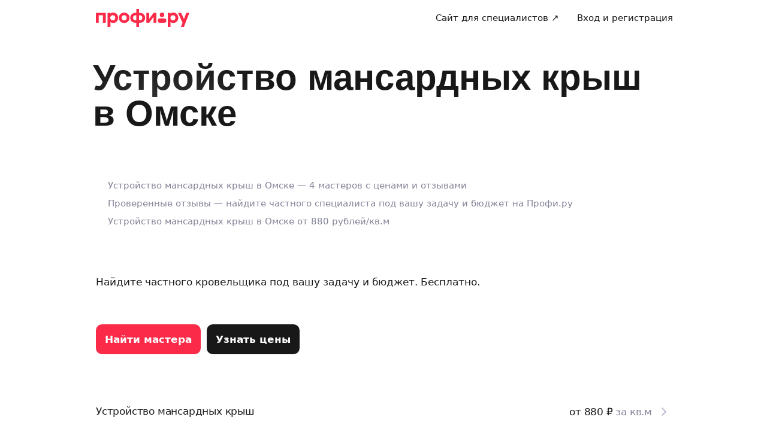

--- FILE ---
content_type: text/css; charset=UTF-8
request_url: https://profi.ru/_next/static/css/bc03dd4c2e8b5ea8.css
body_size: 4669
content:
*{padding:0;margin:0}li,ol,ul{list-style:none}h1,h2,h3,h4,h5,h6{font-size:inherit;font-weight:inherit;line-height:inherit}em,i{font-style:normal}b,strong{font-weight:400}button,input,select,textarea{font-family:inherit}@media (prefers-reduced-motion:reduce){*{animation-duration:.01ms!important;animation-iteration-count:1!important;scroll-behavior:auto!important;transition-duration:.01ms!important}}:root:not([data-theme]),:root[data-theme=light]{--uikit-color-textPrimary:#181818;--uikit-color-textSecondary:#838398;--uikit-color-textHint:#a9a9c1;--uikit-color-textDisabled:#c9c9dd;--uikit-color-textInvertedPrimary:#fff;--uikit-color-textInvertedSecondary:#a9a9c1;--uikit-color-backgroundPrimary:#fff;--uikit-color-backgroundSecondary:#f4f5fb;--uikit-color-decorMono1:#181818;--uikit-color-decorMono2:#838398;--uikit-color-decorMono3:#a9a9c1;--uikit-color-decorMono4:#c9c9dd;--uikit-color-decorMono5:#e9ebf5;--uikit-color-decorMono6:#fff;--uikit-color-decorDarkPattern:#26272e;--uikit-color-decorBrand:#fa2a48;--uikit-color-controlPrimaryBrand:#fa2a48;--uikit-color-controlPrimaryBrandHover:#e2223d;--uikit-color-controlPrimaryBrandPressed:#cc1932;--uikit-color-controlPrimary:#181818;--uikit-color-controlPrimaryHover:#3b3b3b;--uikit-color-controlPrimaryPressed:#2f2f2f;--uikit-color-controlSecondary:#eff1f8;--uikit-color-controlSecondaryHover:#e7e9f4;--uikit-color-controlSecondaryPressed:#e2e5f1;--uikit-color-controlTertiary:#fff;--uikit-color-controlTertiaryHover:rgba(169,169,193,.06);--uikit-color-controlTertiaryPressed:rgba(169,169,193,.12);--uikit-color-borderPrimary:#c9c9dd;--uikit-color-borderSecondary:#e8e8f4;--uikit-color-borderImage:rgba(4,4,15,.08);--uikit-color-error:#f54a63;--uikit-color-errorText:#f54a63;--uikit-color-errorBackground:#ffedf0;--uikit-color-warning:#ffad0b;--uikit-color-warningText:#ed8a00;--uikit-color-warningBackground:#fff5e4;--uikit-color-success:#1bb577;--uikit-color-successText:#12a469;--uikit-color-successBackground:#d6faeb;--uikit-color-accentRed:#fa2a48;--uikit-color-accentRedText:#fa2a48;--uikit-color-accentRedLight:#f98898;--uikit-color-accentRedBackground:#ffedf0;--uikit-color-accentYellow:#ffad0b;--uikit-color-accentYellowText:#ed8a00;--uikit-color-accentYellowLight:#ffd176;--uikit-color-accentYellowBackground:#fff5e4;--uikit-color-accentGreen:#1bb577;--uikit-color-accentGreenText:#12a469;--uikit-color-accentGreenLight:#66d8a2;--uikit-color-accentGreenBackground:#d6faeb;--uikit-color-accentBlue:#617ef8;--uikit-color-accentBlueText:#617ef8;--uikit-color-accentBlueLight:#a9bafd;--uikit-color-accentBlueBackground:#e6ebff;--uikit-color-accentPurple:#a947d7;--uikit-color-accentPurpleText:#a947d7;--uikit-color-accentPurpleLight:#d697f3;--uikit-color-accentPurpleBackground:#f7e5ff;--uikit-color-overlay:rgba(4,4,15,.5);--uikit-color-overlayBlack:#000}:root{--uikit-radius-xxs:4px;--uikit-radius-xs:8px;--uikit-radius-s:12px;--uikit-radius-m:16px;--uikit-radius-l:20px;--uikit-radius-xl:24px;--uikit-radius-xxl:32px;--uikit-radius-xxxl:40px;--uikit-radius-full:50%;--uikit-shadow-s:0px 6px 20px 0px hsla(0,0%,9%,.04);--uikit-shadow-m:0px 8px 30px 0px hsla(0,0%,9%,.08);--uikit-font-fontFamily:system-ui,-apple-system,BlinkMacSystemFont,Segoe UI,Roboto,Tahoma,Helvetica Neue,Helvetica,Arial,sans-serif;--uikit-font-fontFamily-display:ONY-FORM,system-ui,-apple-system,BlinkMacSystemFont,Segoe UI,Roboto,Tahoma,Helvetica Neue,Helvetica,Arial,sans-serif;--uikit-font-bodyS-fontSize:13px;--uikit-font-bodyS-lineHeight:16px;--uikit-font-bodyS-letterSpacing:-0.2px;--uikit-font-bodyM-fontSize:15px;--uikit-font-bodyM-lineHeight:20px;--uikit-font-bodyM-lineHeight-paragraph:22px;--uikit-font-bodyM-letterSpacing:-0.2px;--uikit-font-bodyL-fontSize:17px;--uikit-font-bodyL-lineHeight:22px;--uikit-font-bodyL-lineHeight-paragraph:24px;--uikit-font-bodyL-letterSpacing:-0.2px;--uikit-font-body-weight-semibold:500;--uikit-font-caption-fontSize:12px;--uikit-font-caption-lineHeight:14px;--uikit-font-caption-letterSpacing:-0.2px;--uikit-font-caption-weight-semibold:600;--uikit-font-controlS-fontSize:13px;--uikit-font-controlS-lineHeight:16px;--uikit-font-controlS-fontWeight:600;--uikit-font-controlS-letterSpacing:0;--uikit-font-controlM-fontSize:15px;--uikit-font-controlM-lineHeight:20px;--uikit-font-controlM-fontWeight:600;--uikit-font-controlM-letterSpacing:0;--uikit-font-controlL-fontSize:17px;--uikit-font-controlL-lineHeight:22px;--uikit-font-controlL-fontWeight:600;--uikit-font-controlL-letterSpacing:0;--uikit-font-titleS-fontSize:13px;--uikit-font-titleS-lineHeight:16px;--uikit-font-titleS-fontWeight:600;--uikit-font-titleS-letterSpacing:-0.28px;--uikit-font-titleM-fontSize:15px;--uikit-font-titleM-lineHeight:20px;--uikit-font-titleM-fontWeight:600;--uikit-font-titleM-letterSpacing:-0.28px;--uikit-font-titleL-fontSize:17px;--uikit-font-titleL-lineHeight:22px;--uikit-font-titleL-fontWeight:600;--uikit-font-titleL-letterSpacing:-0.28px;--uikit-font-headlineS-fontSize:22px;--uikit-font-headlineS-lineHeight:28px;--uikit-font-headlineS-fontWeight:500;--uikit-font-headlineS-letterSpacing:0;--uikit-font-headlineM-fontSize:28px;--uikit-font-headlineM-lineHeight:32px;--uikit-font-headlineM-fontWeight:500;--uikit-font-headlineM-letterSpacing:-0.16px;--uikit-font-headlineL-fontSize:32px;--uikit-font-headlineL-lineHeight:40px;--uikit-font-headlineL-fontWeight:500;--uikit-font-headlineL-letterSpacing:-0.24px;--uikit-font-displayS-fontFamily:var(--uikit-font-fontFamily-display);--uikit-font-displayS-fontSize:40px;--uikit-font-displayS-lineHeight:44px;--uikit-font-displayS-fontWeight:500;--uikit-font-displayS-letterSpacing:-0.16px;--uikit-font-displayM-fontFamily:var(--uikit-font-fontFamily-display);--uikit-font-displayM-fontSize:60px;--uikit-font-displayM-lineHeight:60px;--uikit-font-displayM-fontWeight:500;--uikit-font-displayM-letterSpacing:-0.16px;--uikit-font-displayL-fontFamily:var(--uikit-font-fontFamily-display);--uikit-font-displayL-fontSize:80px;--uikit-font-displayL-lineHeight:80px;--uikit-font-displayL-fontWeight:500;--uikit-font-displayL-letterSpacing:-0.16px}@media screen and (max-width:320px){:root{--uikit-font-headlineS-fontSize:17px;--uikit-font-headlineS-lineHeight:22px;--uikit-font-headlineS-fontWeight:600;--uikit-font-headlineS-letterSpacing:-0.28px;--uikit-font-headlineM-fontSize:22px;--uikit-font-headlineM-lineHeight:28px;--uikit-font-headlineM-fontWeight:600;--uikit-font-headlineM-letterSpacing:-0.32px;--uikit-font-headlineL-fontSize:28px;--uikit-font-headlineL-lineHeight:32px;--uikit-font-headlineL-fontWeight:600;--uikit-font-headlineL-letterSpacing:-0.16px}}@media screen and (max-width:1024px){:root{--uikit-font-displayS-fontFamily:var(--uikit-font-fontFamily);--uikit-font-displayS-fontSize:32px;--uikit-font-displayS-lineHeight:40px;--uikit-font-displayS-fontWeight:600;--uikit-font-displayS-letterSpacing:-0.24px;--uikit-font-displayM-fontSize:40px;--uikit-font-displayM-lineHeight:44px;--uikit-font-displayM-fontWeight:500;--uikit-font-displayM-letterSpacing:-0.16px;--uikit-font-displayL-fontSize:60px;--uikit-font-displayL-lineHeight:60px;--uikit-font-displayL-fontWeight:500;--uikit-font-displayL-letterSpacing:-0.16px}}.uikit-font-bodyS{font-size:var(--uikit-font-bodyS-fontSize);line-height:var(--uikit-font-bodyS-lineHeight);letter-spacing:var(--uikit-font-bodyS-letterSpacing)}.uikit-font-bodyM{font-size:var(--uikit-font-bodyM-fontSize);line-height:var(--uikit-font-bodyM-lineHeight);letter-spacing:var(--uikit-font-bodyM-letterSpacing)}.uikit-font-bodyL{font-size:var(--uikit-font-bodyL-fontSize);line-height:var(--uikit-font-bodyL-lineHeight);letter-spacing:var(--uikit-font-bodyL-letterSpacing)}.uikit-font-bodyM-paragraph{font-size:var(--uikit-font-bodyM-fontSize);line-height:var(--uikit-font-bodyM-lineHeight-paragraph);letter-spacing:var(--uikit-font-bodyM-letterSpacing)}.uikit-font-bodyL-paragraph{font-size:var(--uikit-font-bodyL-fontSize);line-height:var(--uikit-font-bodyL-lineHeight-paragraph);letter-spacing:var(--uikit-font-bodyL-letterSpacing)}.uikit-font-body-semibold{font-weight:var(--uikit-font-body-weight-semibold)}.uikit-font-caption{font-size:var(--uikit-font-caption-fontSize);line-height:var(--uikit-font-caption-lineHeight);letter-spacing:var(--uikit-font-caption-letterSpacing)}.uikit-font-caption-semibold{font-weight:var(--uikit-font-caption-weight-semibold)}.uikit-font-titleS{font-size:var(--uikit-font-titleS-fontSize);line-height:var(--uikit-font-titleS-lineHeight);font-weight:var(--uikit-font-titleS-fontWeight);letter-spacing:var(--uikit-font-titleS-letterSpacing)}.uikit-font-titleM{font-size:var(--uikit-font-titleM-fontSize);line-height:var(--uikit-font-titleM-lineHeight);font-weight:var(--uikit-font-titleM-fontWeight);letter-spacing:var(--uikit-font-titleM-letterSpacing)}.uikit-font-titleL{font-size:var(--uikit-font-titleL-fontSize);line-height:var(--uikit-font-titleL-lineHeight);font-weight:var(--uikit-font-titleL-fontWeight);letter-spacing:var(--uikit-font-titleL-letterSpacing)}.uikit-font-headlineS{font-size:var(--uikit-font-headlineS-fontSize);line-height:var(--uikit-font-headlineS-lineHeight);font-weight:var(--uikit-font-headlineS-fontWeight);letter-spacing:var(--uikit-font-headlineS-letterSpacing)}.uikit-font-headlineM{font-size:var(--uikit-font-headlineM-fontSize);line-height:var(--uikit-font-headlineM-lineHeight);font-weight:var(--uikit-font-headlineM-fontWeight);letter-spacing:var(--uikit-font-headlineM-letterSpacing)}.uikit-font-headlineL{font-size:var(--uikit-font-headlineL-fontSize);line-height:var(--uikit-font-headlineL-lineHeight);font-weight:var(--uikit-font-headlineL-fontWeight);letter-spacing:var(--uikit-font-headlineL-letterSpacing)}.uikit-font-displayS{font-family:var(--uikit-font-displayS-fontFamily);font-size:var(--uikit-font-displayS-fontSize);line-height:var(--uikit-font-displayS-lineHeight);font-weight:var(--uikit-font-displayS-fontWeight);letter-spacing:var(--uikit-font-displayS-letterSpacing)}.uikit-font-displayM{font-family:var(--uikit-font-displayM-fontFamily);font-size:var(--uikit-font-displayM-fontSize);line-height:var(--uikit-font-displayM-lineHeight);font-weight:var(--uikit-font-displayM-fontWeight);letter-spacing:var(--uikit-font-displayM-letterSpacing)}.uikit-font-displayL{font-family:var(--uikit-font-displayL-fontFamily);font-size:var(--uikit-font-displayL-fontSize);line-height:var(--uikit-font-displayL-lineHeight);font-weight:var(--uikit-font-displayL-fontWeight);letter-spacing:var(--uikit-font-displayL-letterSpacing)}.uikit-font-controlS{font-size:var(--uikit-font-controlS-fontSize);line-height:var(--uikit-font-controlS-lineHeight);font-weight:var(--uikit-font-controlS-fontWeight);letter-spacing:var(--uikit-font-controlS-letterSpacing)}.uikit-font-controlM{font-size:var(--uikit-font-controlM-fontSize);line-height:var(--uikit-font-controlM-lineHeight);font-weight:var(--uikit-font-controlM-fontWeight);letter-spacing:var(--uikit-font-controlM-letterSpacing)}.uikit-font-controlL{font-size:var(--uikit-font-controlL-fontSize);line-height:var(--uikit-font-controlL-lineHeight);font-weight:var(--uikit-font-controlL-fontWeight);letter-spacing:var(--uikit-font-controlL-letterSpacing)}.uikit-skeleton{position:relative;display:block;overflow:hidden;width:-moz-fit-content;width:fit-content;height:-moz-fit-content;height:fit-content;animation:uikit-skeleton-pulse 1s linear infinite;opacity:.5}.uikit-skeleton,.uikit-skeleton:after{border-radius:var(--uikit-skeleton-variant-borderRadius)}.uikit-skeleton:after{position:absolute;background-color:var(--uikit-color-decorMono5);content:"";inset:0}.uikit-skeleton-block{--uikit-skeleton-variant-borderRadius:var(--uikit-radius-m)}.uikit-skeleton-text{--uikit-skeleton-variant-borderRadius:var(--uikit-radius-xs)}.uikit-skeleton-text:before{content:"Skeleton text"}.uikit-skeleton-circle{--uikit-skeleton-variant-borderRadius:var(--uikit-radius-full)}@keyframes uikit-skeleton-pulse{0%{opacity:.5}50%{opacity:.8}to{opacity:.5}}.uikit-scrollbar-default::-webkit-scrollbar,.uikit-scrollbar-error::-webkit-scrollbar,.uikit-scrollbar-inverted::-webkit-scrollbar{width:10px}.uikit-scrollbar-default::-webkit-scrollbar:horizontal,.uikit-scrollbar-error::-webkit-scrollbar:horizontal,.uikit-scrollbar-inverted::-webkit-scrollbar:horizontal{height:10px}.uikit-scrollbar-default::-webkit-scrollbar-thumb,.uikit-scrollbar-error::-webkit-scrollbar-thumb,.uikit-scrollbar-inverted::-webkit-scrollbar-thumb{width:6px;border:2px solid transparent;border-radius:var(--uikit-radius-xxs);background-clip:content-box;background-color:var(--uikit-scrollbar__thumb-backgroundColor)}@supports (background-color:rgb(from black r g b/100%)){.uikit-scrollbar-default,:root{--uikit-scrollbar__thumb-backgroundColor:rgb(from var(--uikit-color-decorMono4) r g b/70%)}.uikit-scrollbar-error{--uikit-scrollbar__thumb-backgroundColor:rgb(from var(--uikit-color-accentRedLight) r g b/50%)}.uikit-scrollbar-inverted{--uikit-scrollbar__thumb-backgroundColor:rgb(from var(--uikit-color-decorMono2) r g b/50%)}}.uikit-scrollbar-default,:root{--uikit-scrollbar__thumb-backgroundColor:var(--uikit-color-decorMono4)}.uikit-scrollbar-error{--uikit-scrollbar__thumb-backgroundColor:var(--uikit-color-accentRedLight)}.uikit-scrollbar-inverted{--uikit-scrollbar__thumb-backgroundColor:var(--uikit-color-decorMono2)}.uikit-link{color:var(--uikit-link-variant-color);text-decoration:underline;text-underline-offset:3px}.uikit-link:hover{color:var(--uikit-link-variant-color-hover)}.uikit-link:active{color:var(--uikit-link-variant-color-pressed)}.uikit-link-primary{--uikit-link-variant-color:var(--uikit-color-textPrimary);--uikit-link-variant-color-hover:#4c4c4c;--uikit-link-variant-color-pressed:#7a7979}.uikit-link-primaryBrand{--uikit-link-variant-color:var(--uikit-color-accentRedText);--uikit-link-variant-color-hover:#e6213e;--uikit-link-variant-color-pressed:#9c0e22}:root{--uikit-transition-stateChange-duration:0.2s;--uikit-transition-stateChange-function:ease;--uikit-transition-floatingLabel:transform 0.1s ease-in-out}@font-face{font-family:ONY-FORM;font-style:normal;font-weight:500;src:url(//cdn.profi.ru/uikit/fonts/ONY_FORM/ONY-Form-New-Medium.woff2) format("woff2"),url(//cdn.profi.ru/uikit/fonts/ONY_FORM/ONY-Form-New-Medium.woff) format("woff")}.Notification_note__3RnWP{position:fixed;z-index:9999;top:60px;right:20px;max-width:300px;padding:15px 40px 15px 20px;color:var(--ui-color-primaryInverse)}.Notification_title__WSG5N{margin-bottom:10px}.Notification_close-btn__VTjuv.Notification_close-btn__VTjuv{position:absolute}.Notification_close-btn__VTjuv{top:10px;right:10px}.Notification_reload-btn__F_BON{margin-top:10px}.Notification_note-danger__ILYmD{color:var(--ui-color-primaryInverse)}.Notification_enter__mINM1{opacity:0;transform:translate3d(0,-30%,0)}.Notification_enterActive__Fr74Q{transition:transform .2s,opacity .2s}.Notification_enterActive__Fr74Q,.Notification_exit__lvpYy{opacity:1;transform:translateZ(0)}.Notification_exitActive__24V4n{opacity:0;transform:translate3d(0,-30%,0);transition:transform .2s,opacity .2s}.OrderInvitationsBlock_sticky__UdCrV{position:-webkit-sticky;position:sticky;z-index:20;top:60px;margin-bottom:16px}.OrderInvitationsBlock_sticky_mobile__0aPtz{top:68px;margin-bottom:0}.OrderInvitationsBlock_stickyPlaceholderMobile__f8Saw{position:absolute;top:-8px;width:calc(100% + 24px);height:8px;background:var(--ui-bg-primary)}.OrderInvitationsBlock_orderInvitationsBlock__4Csdj{width:calc(100% + 30px);padding:15px;border-radius:12px;margin-right:-15px;margin-left:-15px}.OrderInvitationsBlock_orderInvitationsBlock_mobile__ZUrv0{width:auto;padding:8px 40px 8px 12px;margin-right:4px;margin-left:4px}.OrderInvitationsBlock_orderInvitationsHeader__c_YMx{margin-bottom:2px}.OrderInvitationsBlock_orderInvitationsDivider__ZIKLv{width:100%;height:1px;margin:20px 0;background-color:var(--ui-border-color)}.OrderInvitationsBlock_orderInvitationsCloseButton__46v83{position:absolute;top:-10px;right:-25px}.OrderInvitationsBlock_orderInvitationsCloseButton_mobile___4h3_{top:8px;right:20px}.OrderInvitationsBlock_machinery__lLFBi{top:0;padding:12px 0 0;margin:0 0 0 12px;background:var(--ui-bg-default)}.OrderInvitationsBlock_machinery_content__8_WIV{width:100%;padding:12px;border-radius:16px;margin:0;background:var(--ui-color-secondary)}.OrderInvitationsBlock_orderInvitationsCloseButton_machinery__bUU4P{top:32px;right:12px}.OrderInvitationsBlock_orderInvitationsHeader_machinery__zqwFI{margin-bottom:0}.GqlErrorMessage_gqlErrorMessage__Qz_on{position:fixed;z-index:10040;top:0;left:0;overflow:hidden;width:100%;height:50px;box-sizing:border-box;padding:0 10px;background-color:var(--ui-color-primary);color:var(--ui-bg-default);font-size:16px;transition:height .6s ease-in-out}.GqlErrorMessage_fixed-offset__vaQS1{top:55px}.GqlErrorMessage_fixed-top__5uAR_{top:0}.GqlErrorMessage_message__ZqQpl{display:inline-block;padding:12px 0 0 10px}.GqlErrorMessage_update__ReX_f{display:inline-block;padding:12px 0 12px 13px;color:#fff;float:right;text-decoration:none}.GqlErrorMessage_update__ReX_f:active,.GqlErrorMessage_update__ReX_f:hover{color:#fff!important}.GqlErrorMessage_icon__E6fi5{width:13px;margin-top:11px;background-repeat:no-repeat;background-size:contain}.common_bold__j6vyH{font-weight:600}.common_regular__XRS8K{font-weight:400}.common_uikit-web-text-size-s__s3Zy1{font-size:var(--ui-x-text-size-s);letter-spacing:var(--ui-x-text-letterSpacing-s);line-height:var(--ui-x-text-lineHeight-s)}.common_uikit-web-text-size-m__e4K0O{font-size:var(--ui-x-text-size-m);letter-spacing:var(--ui-x-text-letterSpacing-m);line-height:var(--ui-x-text-lineHeight-m)}.common_uikit-web-text-size-l__WXAHh{font-size:var(--ui-x-text-size-l);letter-spacing:var(--ui-x-text-letterSpacing-l);line-height:var(--ui-x-text-lineHeight-l)}.common_uikit-web-text-size-xl__rbdZv{font-size:var(--ui-x-text-size-xl);letter-spacing:var(--ui-x-text-letterSpacing-xl);line-height:var(--ui-x-text-lineHeight-xl)}.common_uikit-web-title-size-xs__k7_b7{font-size:var(--ui-x-title-size-xs);letter-spacing:var(--ui-x-title-letterSpacing-xs);line-height:var(--ui-x-title-lineHeight-xs)}.common_uikit-web-title-size-s__ipplS{font-size:var(--ui-x-title-size-s);letter-spacing:var(--ui-x-title-letterSpacing-s);line-height:var(--ui-x-title-lineHeight-s)}.common_uikit-web-title-size-m__YGn9G{font-size:var(--ui-x-title-size-m);letter-spacing:var(--ui-x-title-letterSpacing-m);line-height:var(--ui-x-title-lineHeight-m)}.common_uikit-web-title-size-l__Cz8pg{font-size:var(--ui-x-title-size-l);letter-spacing:var(--ui-x-title-letterSpacing-l);line-height:var(--ui-x-title-lineHeight-l)}.common_uikit-web-title-size-xl__sBJ78{font-size:var(--ui-x-title-size-xl);letter-spacing:var(--ui-x-title-letterSpacing-xl);line-height:var(--ui-x-title-lineHeight-xl)}.common_uikit-web-color-profi-brand__vwTKE{color:var(--ui-x-color-profi-brand)}.common_uikit-web-color-profi-ui__b6aOW{color:var(--ui-x-color-profi-ui)}.common_uikit-web-color-error500__t8IhK{color:var(--ui-x-color-error500)}.common_uikit-web-color-error300__j3j9z{color:var(--ui-x-color-error300)}.common_uikit-web-color-error100__Mp_Mf{color:var(--ui-x-color-error100)}.common_uikit-web-color-warning500__ofo1o{color:var(--ui-x-color-warning500)}.common_uikit-web-color-warning100__o6Rg5{color:var(--ui-x-color-warning100)}.common_uikit-web-color-success500__npv8F{color:var(--ui-x-color-success500)}.common_uikit-web-color-success100__d13Oa{color:var(--ui-x-color-success100)}.common_uikit-web-color-g100__j_5fI{color:var(--ui-x-color-g100)}.common_uikit-web-color-g200__0J7Ye{color:var(--ui-x-color-g200)}.common_uikit-web-color-g300___tyrH{color:var(--ui-x-color-g300)}.common_uikit-web-color-g400__9wLa_{color:var(--ui-x-color-g400)}.common_uikit-web-color-g450___I2qf{color:var(--ui-x-color-g450)}.common_uikit-web-color-g500__2zlf8{color:var(--ui-x-color-g500)}.Skeleton_skeleton__pGlGz{animation:Skeleton_skeleton-loading__BWnct 1s ease infinite;background:var(--ui-x-color-g200) linear-gradient(110deg,transparent 45%,var(--ui-x-color-g100) 50%,transparent 55%);background-size:400% 100%}@keyframes Skeleton_skeleton-loading__BWnct{0%{background-position:100% 50%}to{background-position:0 50%}}:root{--ui-x-font-family-text:system-ui,-apple-system,BlinkMacSystemFont,Segoe UI,Roboto,Tahoma,Helvetica Neue,Helvetica,Arial,sans-serif;--ui-x-font-family-title:ONY-FORM,-apple-system,BlinkMacSystemFont,Roboto,Arial,sans-serif;--ui-x-title-size-xs:17px;--ui-x-title-size-s:22px;--ui-x-title-size-m:28px;--ui-x-title-size-l:32px;--ui-x-title-size-xl:40px;--ui-x-title-letterSpacing-xs:-0.2px;--ui-x-title-letterSpacing-s:0;--ui-x-title-letterSpacing-m:-0.16px;--ui-x-title-letterSpacing-l:-0.24px;--ui-x-title-letterSpacing-xl:-0.16px;--ui-x-title-lineHeight-xs:22px;--ui-x-title-lineHeight-s:28px;--ui-x-title-lineHeight-m:32px;--ui-x-title-lineHeight-l:40px;--ui-x-title-lineHeight-xl:44px;--ui-x-text-size-s:13px;--ui-x-text-size-m:15px;--ui-x-text-size-l:17px;--ui-x-text-size-xl:19px;--ui-x-text-letterSpacing-s:-0.2px;--ui-x-text-letterSpacing-m:-0.2px;--ui-x-text-letterSpacing-l:-0.2px;--ui-x-text-letterSpacing-xl:-0.02em;--ui-x-text-lineHeight-s:16px;--ui-x-text-lineHeight-m:20px;--ui-x-text-lineHeight-l:22px;--ui-x-text-lineHeight-xl:24px;--ui-x-border-radius-xs:8px;--ui-x-border-radius-s:12px;--ui-x-border-radius-m:16px;--ui-x-border-radius-l:24px;--ui-x-border-radius-xl:32px;--ui-x-border-radius-xxl:40px;--ui-x-color-profi-brand:#fa2a48;--ui-x-color-profi-ui:#fa2a48;--ui-x-color-error500:#e01935;--ui-x-color-error300:#e74e63;--ui-x-color-error100:#ffedf0;--ui-x-color-warning500:#ffad0b;--ui-x-color-warning100:#fff5e4;--ui-x-color-success500:#1bb577;--ui-x-color-success100:#d6faeb;--ui-x-color-g100:#fff;--ui-x-color-g200:#f4f5fb;--ui-x-color-g300:#dde0eb;--ui-x-color-g400:#a9a9c1;--ui-x-color-g450:#838398;--ui-x-color-g500:#181818;--ui-x-color-link:#181818;--ui-x-text-color-primary:#181818;--ui-x-bg-primary:#fff;--ui-x-text-color-secondary:#838398;--ui-x-link-shadow:inset 0 -1px 0 var(--ui-x-color-g300);--ui-x-link-shadowState:inset 0 -1px 0 rgba(224,25,53,.3);--ui-x-box-shadow:0 4px 16px 0 rgba(0,0,0,.08)}.Link_link__ib91n{color:var(--ui-x-color-link);cursor:pointer;text-decoration:none}.Link_link__ib91n:hover{color:var(--ui-x-color-profi-brand)}.Link_disabled__zVvWO,.Link_disabled__zVvWO:active,.Link_disabled__zVvWO:hover{color:var(--ui-x-color-g300);cursor:default}.Link_underlined__W5G8Z{box-shadow:var(--ui-x-link-shadow)}.Link_underlined__W5G8Z:hover{box-shadow:var(--ui-x-link-shadowState)}.Link_block__3LLD_{display:block}.Link_skeleton__ZGjU6{min-height:1rem;border-radius:4px;color:transparent}.Link_skeleton__ZGjU6:hover{color:transparent}

--- FILE ---
content_type: text/css; charset=UTF-8
request_url: https://profi.ru/_next/static/css/9999f12c20081ff4.css
body_size: 840
content:
.CloseButton_button__XkghH{position:absolute;top:10px;right:10px}.BadFeedbackForm_form__gWb9H{display:flex;min-height:100%;flex-direction:column}.BadFeedbackForm_header__kM8nG{padding:15px;border-bottom:1px solid var(--ui-border-color);text-align:center}.BadFeedbackForm_content__284gn{display:flex;flex:1 1;flex-flow:column;padding:25px}.BadFeedbackForm_textarea__OQ_MF,.BadFeedbackForm_title__gECZZ{margin-bottom:25px}.BadFeedbackForm_textarea__OQ_MF{height:140px}.BadFeedbackForm_button__q_u32{display:block;margin-top:auto}@media screen and (min-width:768px){.BadFeedbackForm_content__284gn{padding:40px}.BadFeedbackForm_title__gECZZ{font-family:var(--ui-font-family-secondary);font-size:var(--ui-text-size-3xl-desktop);line-height:var(--ui-text-lineHeight-3xl-desktop)}.BadFeedbackForm_textarea__OQ_MF,.BadFeedbackForm_title__gECZZ{margin-bottom:40px}.BadFeedbackForm_button__q_u32{width:200px}}.Notification_text__ZjVyP{padding-right:40px}.Notification_buttons__c8Hi2{display:flex;justify-content:stretch;margin-top:25px}.Notification_button__jQrwD{flex-grow:1}.Notification_button__jQrwD:first-child{margin-right:12px}.FeedbackMobile_sheet__hqEjk{max-height:250px;box-shadow:0 -5px 30px 5px rgba(0,0,0,.05);transition:all .3s ease-out}.FeedbackMobile_notification__d1nJK{padding:25px}.FeedbackMobile_form__MHHw5{height:100vh;max-height:100vh}.FeedbackMobile_form__MHHw5>div{height:100%}.FeedbackDesktop_notification__quHa1{position:fixed;z-index:10001;top:60px;right:60px;max-width:320px;box-sizing:border-box;padding:20px 15px;border-radius:15px;background:var(--ui-bg-default);box-shadow:0 -5px 30px rgba(0,0,0,.1)}.FeedbackDesktop_enter__Vy8ty{opacity:0;transform:translateX(40%)}.FeedbackDesktop_enterActive__CDknh{opacity:1;transform:translateX(0);transition-duration:.2s;transition-property:transform,opacity}.FeedbackDesktop_exit__ICZD4{opacity:1;transform:translateX(0)}.FeedbackDesktop_exitActive__7_TBB{opacity:0;transform:translateX(40%);transition-duration:.2s;transition-property:transform,opacity}

--- FILE ---
content_type: text/css; charset=UTF-8
request_url: https://profi.ru/_next/static/css/6468d387963a2ac7.css
body_size: 3766
content:
.ChatActions_container__bVDoc{display:flex;width:100%;flex:none}.ChatActions_container__bVDoc.ChatActions_container__bVDoc{box-sizing:content-box}.ChatActions_button__IyWMP{margin-bottom:10px}.ChatActions_button__IyWMP+.ChatActions_button__IyWMP{margin-left:5px}.EmptyPlaceholder_container__1oEC8{padding:10px;margin:auto;text-align:center}.EmptyPlaceholder_icon__QZjvv{width:128px;height:134px;margin-bottom:12px}.EmptyPlaceholder_title__76j39{margin-bottom:8px!important}.SectionHeader_section-header__8PnG6{display:flex;min-width:0;max-width:calc(100% - 40px);flex:0 1 auto;margin-bottom:5px}.SectionHeader_author-name__zy4yf{margin-right:auto}.SectionHeader_order-title__JT7OJ{min-width:0;margin-left:16px}.SectionHeader_order-link__icjU3{overflow:hidden;text-overflow:ellipsis;white-space:nowrap}.Loader_container__1Zao1{display:flex;padding:6px 1px 4px;color:#fff}@keyframes Loader_dot-animation__m4kr1{0%{transform:scale(.6)}33.33333%{transform:scale(1)}66.66666%{transform:scale(.6)}to{transform:scale(.6)}}.Loader_dot__on9hD{display:inline-block;width:4px;height:4px;border-radius:50%;margin-right:1px;background-color:currentColor}.Loader_dot__on9hD:last-of-type{margin-right:0}.Loader_dot__on9hD:first-child,.Loader_dot__on9hD:nth-child(2){animation:Loader_dot-animation__m4kr1 .42s linear infinite}.Loader_dot__on9hD:nth-child(2){animation-delay:-.28s}.Loader_dot__on9hD:last-child{animation:Loader_dot-animation__m4kr1 .42s linear infinite;animation-delay:-.14s}.TypingIndicator_wrapper__UOwmJ{position:absolute;z-index:1;top:8px;right:50%;left:50%;display:flex;justify-content:center;pointer-events:none}.TypingIndicator_container__oLejr{display:flex;align-items:center;justify-content:center;padding:8px 12px;border-radius:8px;background:rgba(20,28,37,.6)}.TypingIndicator_caption__wLYZV{margin-left:4px;color:#fff;font-size:12px;font-weight:400;letter-spacing:.16;line-height:16px;white-space:nowrap}.ChatWrapper_container__m0cxP{position:relative;display:flex;height:100%;min-height:0;max-height:100%;flex-direction:column}.PreviewMediaFile_wrapper__NfwNk{position:relative}.PreviewMediaFile_mediaFileContainer__iF49h{position:relative;overflow:hidden;padding-top:100%}.PreviewMediaFile_mediaFile__jlfF6{position:absolute;display:block;width:100%;height:100%;cursor:pointer;inset:0}.PreviewMediaFile_overlay__1bK8e{position:absolute;z-index:1;top:0;left:0;width:100%;height:100%;background:rgba(0,0,0,.6);pointer-events:none}.PreviewMediaFile_playIcon__Zj7F6{position:absolute;top:50%;left:50%;width:25%;min-width:32px;max-width:100px;height:25%;min-height:32px;max-height:100px;color:var(--ui-bg-light);transform:translate(-50%,-50%)}.Author_avatar__dNhJV{width:32px;height:32px}.Author_author__mxaA8{display:flex;width:216px;height:32px;margin-top:12px}.Author_authorName__MOh4k{padding-top:8px;margin-left:7px}.MediaFilesList_row__q6ETd{display:flex;flex-wrap:wrap;margin:-2px}.MediaFilesList_item__6OzCV{width:33.3333%;box-sizing:border-box;padding:2px}@media screen and (min-width:732px){.MediaFilesList_item__6OzCV{width:20%}}.MediaFilesList_loadMoreButton__IDYse{margin-top:16px}.Album_header__oKLXL{display:flex;height:50px;align-items:center;justify-content:center;box-shadow:0 1px 0 0 rgba(0,0,0,.1)}.Album_body__YmokQ{padding:25px}.Album_body__YmokQ>*+*{margin-top:10px}.Album_mediaFiles__RJYjo{margin-top:30px!important}.Album_spinner__4hnrR{margin:40px auto 48px;font-size:40px}@media screen and (min-width:732px){.Album_mediaFile__ZnPzq{width:20%;padding-top:20%}}.Media_root__epkF4{overflow:hidden auto;perspective:1px;perspective-origin:top}.Media_mediaContainer__p_mlN{position:relative;height:100%;background:var(--ui-color-secondary) center/contain no-repeat}.Media_mediaContainer_withDescription__m86tc{height:calc(100% - 142px)}.Media_spinner__inZJq{position:absolute;z-index:1;top:50%;left:50%;color:var(--ui-color-brand);transform:translate3d(-50%,-50%,0)}.Media_image__a4nkM{position:relative;z-index:2;display:block;width:100%;max-width:100%;height:100%;max-height:100%;object-fit:contain}.Media_info__fFNCO{position:relative;min-height:300px;box-sizing:border-box;padding:25px;background:var(--ui-bg-light);transform:translateZ(0)}.Media_info__fFNCO>*+*{margin-top:15px}.Media_mainInfo__o00uM{display:flex;align-items:flex-start}.Media_mainInfo_align-center__ImwjX{align-items:center}.Media_avatar__ljoMO{margin-right:10px}.Media_description__gGuyl{white-space:pre-line}.Media_buttonArea__KullE{position:absolute;z-index:3;top:0;display:flex;width:20%;min-width:70px;height:100%;box-sizing:border-box;align-items:center;padding:0 20px;cursor:pointer}.Media_buttonArea_left__BiOjg{left:0;justify-content:flex-start}.Media_buttonArea_right__Y1JZ_{right:0;justify-content:flex-end}.Media_buttonArea_video__5IkrA{top:50%;width:auto;height:auto;transform:translateY(-50%)}.Media_button__MrrDn{background-color:var(--ui-bg-default)}.Media_button_nav__Manvj{opacity:.5}.Media_buttonArea__KullE:hover>.Media_button_nav__Manvj{opacity:1}.Media_video__QYafO{position:absolute;width:100%;height:100%;inset:0}@media screen and (min-width:1024px){.Media_root__epkF4{display:flex;overflow:hidden;perspective:none}.Media_mediaContainer__p_mlN{height:auto;max-height:none;flex:1 1;transform:none}.Media_info__fFNCO{width:360px;overflow-y:auto}.Media_buttonArea__KullE{opacity:0;transition:opacity .1s ease 1s}.Media_mediaContainer__p_mlN:hover>.Media_buttonArea__KullE{opacity:1;transition-delay:0s}}.GalleryCarousel_buttonBack__9ZAbs{position:absolute;z-index:1;top:10px;left:10px;background-color:var(--ui-bg-default)}.GalleryCarousel_mediaFile__nW_gy{position:absolute;top:0;right:0;left:0;height:100%;touch-action:pan-down;will-change:transfrom}.GalleryCarousel_mediaFile_scrolled__7HMEb{touch-action:pan-y}.GalleryCarousel_mediaFile_transition__4nB7G{transition:transform .2s linear}.GalleryCarousel_mediaFileWrapper___O4N8{transform:translateX(-100vw);will-change:transfrom}.GalleryCarousel_hidden__8eItX{display:none}@media screen and (min-width:732px){.GalleryCarousel_modal__Vdsgv{width:calc(100vw - 40px);max-width:1400px;border-radius:16px;margin:20px auto}.GalleryCarousel_mediaFile__nW_gy{position:static;height:calc(100vh - 40px);border-radius:16px}}@media screen and (min-width:1024px){.GalleryCarousel_modal__Vdsgv{width:calc(100vw - 160px)}}.PreviewAlbum_imageContainer__4uvWW{position:relative;overflow:hidden;padding-top:70.13%;margin-bottom:10px}.PreviewAlbum_image__PJFwv{position:absolute;display:block;width:100%;height:100%;border-radius:10px;margin-bottom:10px;inset:0}.PreviewAlbum_placeholder__u66Fg{background-color:var(--ui-bg-light)}.AlbumsList_albumsList__FUvue{display:flex;overflow:auto;margin:-5px -5px 0}@media screen and (min-width:732px){.AlbumsList_albumsList__FUvue{overflow:unset;flex-wrap:wrap}}.AlbumsList_albumsItem__sDkfO{width:66.6667%;box-sizing:border-box;flex-shrink:0;padding:5px}@media screen and (min-width:415px){.AlbumsList_albumsItem__sDkfO{width:33.333%}}@media screen and (min-width:732px){.AlbumsList_albumsItem__sDkfO{width:25%;margin-bottom:16px}}.Gallery_body__000lp{padding:20px}@media screen and (min-width:1024px){.Gallery_body__000lp{padding:25px}}.Gallery_albums__dgd8d{margin-bottom:32px}@media screen and (min-width:732px){.Gallery_albums__dgd8d{margin-bottom:44px}}@media screen and (max-width:731px){.Gallery_albumsList__1zz33{padding:0 25px;margin:-5px -20px!important}}.Gallery_sectionTitle__iqdfT{margin-bottom:15px}@media screen and (min-width:732px){.Gallery_sectionTitle__iqdfT{margin-bottom:20px;font-size:var(--ui-text-size-xl);line-height:var(--ui-text-lineHeight-xl)}}.Gallery_header__iZvlf{display:flex;height:50px;align-items:center;justify-content:center;box-shadow:0 1px 0 0 rgba(0,0,0,.1)}@media screen and (min-width:732px){.Gallery_modal__VztkH{width:calc(100vw - 40px);max-width:1000px;border-radius:16px;margin:20px auto}}@media screen and (min-width:1024px){.Gallery_modal__VztkH{width:calc(100vw - 160px)}}.ChatPopup_chat__QfMu0{--cwc-background:var(--ui-bg-default,#fff);--cwc-sender-background:var(--ui-bg-default,#fff);--cwc-message-inbound_max-width:calc(100% - 75px);--cwc-message-outbound_max-width:calc(100% - 40px);position:absolute;bottom:100%;left:0;display:flex;overflow:hidden;width:370px;height:550px;height:clamp(545px,80vh,675px);max-height:calc(100vh - 100px);flex-direction:column;border-radius:12px;margin-bottom:15px;background:var(--ui-bg-default,#fff);box-shadow:var(--ui-box-shadow);&.ChatPopup_mobile__8iohU{position:fixed;z-index:1;width:unset;height:unset;max-height:unset;border-radius:unset;margin-bottom:0;box-shadow:unset;inset:0}}.ChatPopup_content__YtuDO{display:flex;max-height:calc(100% - 60px);flex:1 1;flex-direction:column;animation:ChatPopup_chatFadeInContent__5e9Ke .4s;overflow-y:auto}@keyframes ChatPopup_chatFadeInContent__5e9Ke{0%{opacity:0}to{opacity:1}}.ChatPopup_header__Fo1UP{position:relative;z-index:1;flex:none;padding:19px 15px;box-shadow:0 1px var(--ui-border-color,#ebebeb)}.ChatPopup_button__7lExR{position:absolute;top:10px;right:15px}.ChatToggle_button__JAFDP{box-shadow:0 5px 30px rgba(0,0,0,.15);transition:box-shadow .2s ease-out}.ChatToggle_button__JAFDP:hover:not([disabled]){box-shadow:0 2px 20px rgba(0,0,0,.25)}.ChatToggle_button__JAFDP:active:not([disabled]){opacity:1}.ChatToggle_iconRotate__v_8Es{transform:rotate(90deg)}.ChatToggle_tooltip___FOpN{top:50%;left:100%;padding-top:0;margin-left:10px;transform:translate3d(0,-50%,0);white-space:nowrap}.ChatToggle_tooltipContent__HE0pZ{padding:8px 15px}.ChatToggle_unreadMessageCount__HMDEF{position:absolute;top:-3px;right:-3px}.MessageCount_container__YJAH7{display:flex;min-width:20px;min-height:20px;align-items:center;justify-content:center;border-radius:50%;background:var(--ui-color-primary)}.MessageCount_count__MWZWP{font-size:12px}.ChatHeader_header__hnBSg{display:flex;align-items:center;justify-content:space-between;padding:9px 25px;border-top:1px solid var(--ui-border-color,rgba(0,0,0,.1));border-bottom:1px solid var(--ui-border-color,rgba(0,0,0,.1));cursor:pointer}.ChatHeader_header__hnBSg svg{color:var(--ui-color-text-disabled)}.ChatFAQ_container__AQp0n{flex:1 1 auto;padding:20px 25px 0;overflow-y:auto;.ChatFAQ_footer__oQpbI{bottom:0;padding-bottom:25px;background:var(--ui-bg-default,#fff)}}.Text_text__p3HRD{padding-bottom:24px;line-height:25px}.Link_link__hBpyC{box-shadow:var(--ui-link-shadow)}.mobile_container__I_N8m{position:relative;display:flex;height:100%;flex-direction:column}.mobile_header__FGeMU{padding:0;margin-bottom:16px}.Item_title__7mMC2{display:flex;align-items:center;justify-content:space-between;padding:16px 0;cursor:pointer}.Item_title__7mMC2 svg{padding:0 5px;color:var(--ui-color-text-disabled);font-size:22px}.Item_semibold__EBnSk{font-weight:500}.SelectedItem_header___3ioT{padding:0}.SelectedItem_header___3ioT svg{color:var(--ui-color-text-disabled)}.SelectedItem_back__Crqse{display:inline-flex;align-items:center;padding-bottom:10px;cursor:pointer}.SelectedItem_back__Crqse svg{margin-right:2px}.SelectedItem_content__w3BlN{padding:0;margin-top:8px}.Accordion_accordion__D3oJq{justify-content:space-between;padding:15px 0;margin:0}.Accordion_accordion__D3oJq svg{padding:0 5px;color:var(--ui-color-text-disabled);font-size:22px}.Accordion_heading__qN2bR{font-weight:500}.Accordion_accordion__D3oJq:hover{background:unset}.Accordion_divider__TE_Bo{border-bottom:1px solid var(--ui-border-color-secondary)}.Footer_container__mXz_z{position:-webkit-sticky;position:sticky;z-index:5;bottom:0;background:var(--ui-bg-primary)}.Footer_container__mXz_z:before{position:absolute;right:0;left:0;width:100%;content:""}.Footer_desktop__g5maj{padding:18px 15px 50px;margin-top:50px}.Footer_desktop__g5maj:before{top:-60px;height:60px;background:linear-gradient(0deg,var(--ui-bg-primary) 40%,hsla(0,0%,100%,0))}.Footer_mobile__4jNzQ{padding:0 0 15px;margin-top:auto}.Footer_mobile__4jNzQ:before{top:-20px;height:20px;margin:0 auto;background:linear-gradient(0deg,var(--ui-bg-primary),var(--ui-bg-primary) 20%,hsla(0,0%,100%,0))}.ChatWidgetPopup_container__z1FIK{position:fixed;z-index:101;bottom:30px;left:30px}.ChatWidgetPopup_mobile__rFzfz{right:20px;bottom:20px;left:auto}.ChatSpinner_spinner__MHLG7{height:100%;padding-bottom:60px;margin:auto;font-size:40px}.desktop_container__38Oz1{position:relative}.desktop_header__zWGjT{padding:0 15px 20px}.desktop_service__GFt51{margin-bottom:10px}.desktop_sections__4FJTZ .desktop_section__Luiin:not(:last-child){margin-bottom:40px}.SectionDesktop_title__FblDu{padding:20px 15px;font-weight:500}.SectionDesktop_content__uAq34{max-width:540px;padding:0 15px}.SectionDesktop_heading__8qTkv{font-weight:500}.ChatWidget_container__T8tOi{display:flex;overflow:auto;flex:1 1 auto;flex-direction:column}

--- FILE ---
content_type: application/javascript; charset=UTF-8
request_url: https://profi.ru/_next/static/chunks/53548-4dfcb4471d7a4946.js
body_size: 4078
content:
(self.webpackChunk_N_E=self.webpackChunk_N_E||[]).push([[53548],{16171:(e,t,r)=>{var n=r(34671)(r(30714),"DataView");e.exports=n},84665:(e,t,r)=>{var n=r(34671)(r(30714),"Promise");e.exports=n},98154:(e,t,r)=>{var n=r(34671)(r(30714),"WeakMap");e.exports=n},52995:e=>{e.exports=function(e,t){for(var r=-1,n=null==e?0:e.length,o=0,i=[];++r<n;){var a=e[r];t(a,r,e)&&(i[o++]=a)}return i}},73525:e=>{e.exports=function(e,t){for(var r=-1,n=null==e?0:e.length;++r<n;)if(t(e[r],r,e))return!0;return!1}},25920:(e,t,r)=>{var n=r(82525),o=r(25874);e.exports=function(e,t,r){var i=t(e);return o(e)?i:n(i,r(e))}},3899:(e,t,r)=>{var n=r(38309),o=r(77583);e.exports=function e(t,r,i,a,u){return t===r||(null!=t&&null!=r&&(o(t)||o(r))?n(t,r,i,a,e,u):t!=t&&r!=r)}},38309:(e,t,r)=>{var n=r(47216),o=r(93522),i=r(49481),a=r(28370),u=r(29778),c=r(25874),s=r(83601),l=r(39046),f="[object Arguments]",p="[object Array]",v="[object Object]",d=Object.prototype.hasOwnProperty;e.exports=function(e,t,r,h,b,m){var y=c(e),x=c(t),j=y?p:u(e),g=x?p:u(t);j=j==f?v:j,g=g==f?v:g;var E=j==v,w=g==v,O=j==g;if(O&&s(e)){if(!s(t))return!1;y=!0,E=!1}if(O&&!E)return m||(m=new n),y||l(e)?o(e,t,r,h,b,m):i(e,t,j,r,h,b,m);if(!(1&r)){var k=E&&d.call(e,"__wrapped__"),C=w&&d.call(t,"__wrapped__");if(k||C){var A=k?e.value():e,_=C?t.value():t;return m||(m=new n),b(A,_,r,h,m)}}return!!O&&(m||(m=new n),a(e,t,r,h,b,m))}},35351:(e,t,r)=>{var n=r(37894),o=r(82325),i=Object.prototype.hasOwnProperty;e.exports=function(e){if(!n(e))return o(e);var t=[];for(var r in Object(e))i.call(e,r)&&"constructor"!=r&&t.push(r);return t}},4338:(e,t,r)=>{var n=r(26311),o=r(73493),i=r(98337),a=r(60983);e.exports=function(e){return function(t){var r=o(t=a(t))?i(t):void 0,u=r?r[0]:t.charAt(0),c=r?n(r,1).join(""):t.slice(1);return u[e]()+c}}},93522:(e,t,r)=>{var n=r(32312),o=r(73525),i=r(65420);e.exports=function(e,t,r,a,u,c){var s=1&r,l=e.length,f=t.length;if(l!=f&&!(s&&f>l))return!1;var p=c.get(e),v=c.get(t);if(p&&v)return p==t&&v==e;var d=-1,h=!0,b=2&r?new n:void 0;for(c.set(e,t),c.set(t,e);++d<l;){var m=e[d],y=t[d];if(a)var x=s?a(y,m,d,t,e,c):a(m,y,d,e,t,c);if(void 0!==x){if(x)continue;h=!1;break}if(b){if(!o(t,function(e,t){if(!i(b,t)&&(m===e||u(m,e,r,a,c)))return b.push(t)})){h=!1;break}}else if(!(m===y||u(m,y,r,a,c))){h=!1;break}}return c.delete(e),c.delete(t),h}},49481:(e,t,r)=>{var n=r(59006),o=r(88851),i=r(55097),a=r(93522),u=r(38866),c=r(36968),s=n?n.prototype:void 0,l=s?s.valueOf:void 0;e.exports=function(e,t,r,n,s,f,p){switch(r){case"[object DataView]":if(e.byteLength!=t.byteLength||e.byteOffset!=t.byteOffset)break;e=e.buffer,t=t.buffer;case"[object ArrayBuffer]":if(e.byteLength!=t.byteLength||!f(new o(e),new o(t)))break;return!0;case"[object Boolean]":case"[object Date]":case"[object Number]":return i(+e,+t);case"[object Error]":return e.name==t.name&&e.message==t.message;case"[object RegExp]":case"[object String]":return e==t+"";case"[object Map]":var v=u;case"[object Set]":var d=1&n;if(v||(v=c),e.size!=t.size&&!d)break;var h=p.get(e);if(h)return h==t;n|=2,p.set(e,t);var b=a(v(e),v(t),n,s,f,p);return p.delete(e),b;case"[object Symbol]":if(l)return l.call(e)==l.call(t)}return!1}},28370:(e,t,r)=>{var n=r(92573),o=Object.prototype.hasOwnProperty;e.exports=function(e,t,r,i,a,u){var c=1&r,s=n(e),l=s.length;if(l!=n(t).length&&!c)return!1;for(var f=l;f--;){var p=s[f];if(!(c?p in t:o.call(t,p)))return!1}var v=u.get(e),d=u.get(t);if(v&&d)return v==t&&d==e;var h=!0;u.set(e,t),u.set(t,e);for(var b=c;++f<l;){var m=e[p=s[f]],y=t[p];if(i)var x=c?i(y,m,p,t,e,u):i(m,y,p,e,t,u);if(!(void 0===x?m===y||a(m,y,r,i,u):x)){h=!1;break}b||(b="constructor"==p)}if(h&&!b){var j=e.constructor,g=t.constructor;j!=g&&"constructor"in e&&"constructor"in t&&!("function"==typeof j&&j instanceof j&&"function"==typeof g&&g instanceof g)&&(h=!1)}return u.delete(e),u.delete(t),h}},92573:(e,t,r)=>{var n=r(25920),o=r(19183),i=r(3511);e.exports=function(e){return n(e,i,o)}},19183:(e,t,r)=>{var n=r(52995),o=r(92982),i=Object.prototype.propertyIsEnumerable,a=Object.getOwnPropertySymbols,u=a?function(e){return null==e?[]:n(a(e=Object(e)),function(t){return i.call(e,t)})}:o;e.exports=u},29778:(e,t,r)=>{var n=r(16171),o=r(75870),i=r(84665),a=r(39612),u=r(98154),c=r(95271),s=r(40462),l="[object Map]",f="[object Promise]",p="[object Set]",v="[object WeakMap]",d="[object DataView]",h=s(n),b=s(o),m=s(i),y=s(a),x=s(u),j=c;(n&&j(new n(new ArrayBuffer(1)))!=d||o&&j(new o)!=l||i&&j(i.resolve())!=f||a&&j(new a)!=p||u&&j(new u)!=v)&&(j=function(e){var t=c(e),r="[object Object]"==t?e.constructor:void 0,n=r?s(r):"";if(n)switch(n){case h:return d;case b:return l;case m:return f;case y:return p;case x:return v}return t}),e.exports=j},38866:e=>{e.exports=function(e){var t=-1,r=Array(e.size);return e.forEach(function(e,n){r[++t]=[n,e]}),r}},82325:(e,t,r)=>{var n=r(78546)(Object.keys,Object);e.exports=n},41563:(e,t,r)=>{var n=r(3899);e.exports=function(e,t){return n(e,t)}},3511:(e,t,r)=>{var n=r(89754),o=r(35351),i=r(73069);e.exports=function(e){return i(e)?n(e):o(e)}},40315:(e,t,r)=>{var n=r(30714),o=r(60983),i=/^\s+/,a=n.parseInt;e.exports=function(e,t,r){return r||null==t?t=0:t&&(t=+t),a(o(e).replace(i,""),t||0)}},92982:e=>{e.exports=function(){return[]}},50761:(e,t,r)=>{var n=r(60983),o=0;e.exports=function(e){var t=++o;return n(e)+t}},4513:(e,t,r)=>{var n=r(4338)("toUpperCase");e.exports=n},80847:(e,t,r)=>{"use strict";r.d(t,{i:()=>f,A:()=>p});var n=r(94344);function o(){return(o=Object.assign||function(e){for(var t=1;t<arguments.length;t++){var r=arguments[t];for(var n in r)Object.prototype.hasOwnProperty.call(r,n)&&(e[n]=r[n])}return e}).apply(this,arguments)}function i(e,t){return(i=Object.setPrototypeOf||function(e,t){return e.__proto__=t,e})(e,t)}var a=function(e){function t(){return e.apply(this,arguments)||this}t.prototype=Object.create(e.prototype),t.prototype.constructor=t,i(t,e);var r=t.prototype;return r.getColumns=function(){var e=this.props,t=e.children,r=e.columnsCount,o=Array.from({length:r},function(){return[]});return n.Children.forEach(t,function(e,t){e&&n.isValidElement(e)&&o[t%r].push(e)}),o},r.renderColumns=function(){var e=this.props.gutter;return this.getColumns().map(function(t,r){return n.createElement("div",{key:r,style:{display:"flex",flexDirection:"column",justifyContent:"flex-start",alignContent:"stretch",flex:1,width:0,gap:e}},t.map(function(e){return e}))})},r.render=function(){var e=this.props,t=e.gutter,r=e.className,i=e.style;return n.createElement("div",{style:o({display:"flex",flexDirection:"row",justifyContent:"center",alignContent:"stretch",boxSizing:"border-box",width:"100%",gap:t},i),className:r},this.renderColumns())},t}(n.Component);a.propTypes={},a.defaultProps={columnsCount:3,gutter:"0",className:null,style:{}};var u="undefined"!=typeof window?n.useLayoutEffect:n.useEffect,c=function(){var e=(0,n.useState)(!1),t=e[0],r=e[1];return u(function(){r(!0)},[]),t},s=function(){var e=c(),t=(0,n.useState)(0),r=t[0],o=t[1],i=(0,n.useCallback)(function(){e&&o(window.innerWidth)},[e]);return u(function(){if(e)return window.addEventListener("resize",i),i(),function(){return window.removeEventListener("resize",i)}},[e,i]),r},l=function(e){var t=e.columnsCountBreakPoints,r=void 0===t?{350:1,750:2,900:3}:t,o=e.children,i=e.className,a=e.style,u=s(),c=(0,n.useMemo)(function(){var e=Object.keys(r).sort(function(e,t){return e-t}),t=e.length>0?r[e[0]]:1;return e.forEach(function(e){e<u&&(t=r[e])}),t},[u,r]);return n.createElement("div",{className:void 0===i?null:i,style:void 0===a?null:a},n.Children.map(o,function(e,t){return n.cloneElement(e,{key:t,columnsCount:c})}))};l.propTypes={};let f=l,p=a},60742:(e,t,r)=>{"use strict";r.d(t,{A:()=>v});var n=r(48748),o=r(58893),i=r(91880),a=r(52690),u=r(94344),c=r(36344);function s(e,t){var r=Object.create(null);return e&&u.Children.map(e,function(e){return e}).forEach(function(e){r[e.key]=t&&(0,u.isValidElement)(e)?t(e):e}),r}function l(e,t,r){return null!=r[t]?r[t]:e.props[t]}var f=Object.values||function(e){return Object.keys(e).map(function(t){return e[t]})},p=function(e){function t(t,r){var n,o=(n=e.call(this,t,r)||this).handleExited.bind((0,i.A)(n));return n.state={contextValue:{isMounting:!0},handleExited:o,firstRender:!0},n}(0,a.A)(t,e);var r=t.prototype;return r.componentDidMount=function(){this.mounted=!0,this.setState({contextValue:{isMounting:!1}})},r.componentWillUnmount=function(){this.mounted=!1},t.getDerivedStateFromProps=function(e,t){var r,n,o=t.children,i=t.handleExited;return{children:t.firstRender?s(e.children,function(t){return(0,u.cloneElement)(t,{onExited:i.bind(null,t),in:!0,appear:l(t,"appear",e),enter:l(t,"enter",e),exit:l(t,"exit",e)})}):(Object.keys(n=function(e,t){function r(r){return r in t?t[r]:e[r]}e=e||{},t=t||{};var n,o=Object.create(null),i=[];for(var a in e)a in t?i.length&&(o[a]=i,i=[]):i.push(a);var u={};for(var c in t){if(o[c])for(n=0;n<o[c].length;n++){var s=o[c][n];u[o[c][n]]=r(s)}u[c]=r(c)}for(n=0;n<i.length;n++)u[i[n]]=r(i[n]);return u}(o,r=s(e.children))).forEach(function(t){var a=n[t];if((0,u.isValidElement)(a)){var c=t in o,s=t in r,f=o[t],p=(0,u.isValidElement)(f)&&!f.props.in;s&&(!c||p)?n[t]=(0,u.cloneElement)(a,{onExited:i.bind(null,a),in:!0,exit:l(a,"exit",e),enter:l(a,"enter",e)}):s||!c||p?s&&c&&(0,u.isValidElement)(f)&&(n[t]=(0,u.cloneElement)(a,{onExited:i.bind(null,a),in:f.props.in,exit:l(a,"exit",e),enter:l(a,"enter",e)})):n[t]=(0,u.cloneElement)(a,{in:!1})}}),n),firstRender:!1}},r.handleExited=function(e,t){var r=s(this.props.children);e.key in r||(e.props.onExited&&e.props.onExited(t),this.mounted&&this.setState(function(t){var r=(0,o.A)({},t.children);return delete r[e.key],{children:r}}))},r.render=function(){var e=this.props,t=e.component,r=e.childFactory,o=(0,n.A)(e,["component","childFactory"]),i=this.state.contextValue,a=f(this.state.children).map(r);return(delete o.appear,delete o.enter,delete o.exit,null===t)?u.createElement(c.A.Provider,{value:i},a):u.createElement(c.A.Provider,{value:i},u.createElement(t,o,a))},t}(u.Component);p.propTypes={},p.defaultProps={component:"div",childFactory:function(e){return e}};let v=p},91880:(e,t,r)=>{"use strict";function n(e){if(void 0===e)throw ReferenceError("this hasn't been initialised - super() hasn't been called");return e}r.d(t,{A:()=>n})}}]);

--- FILE ---
content_type: text/javascript
request_url: https://cdn.uxfeedback.ru/widget.js
body_size: 2742
content:
(()=>{var e,t,r=[,(e,t,r)=>{"use strict";r.d(t,{A:()=>i});var n=r(2),o=r.n(n);const i={LOCALIZATION:"ru",API_URL:"https://widget-api.uxfeedback.ru",IMAGES_URL:"https://cdn.uxfeedback.ru/i",CI_COMMIT_TAG:"v5.8.0",PREFIX:o().prefix,WINDOW_CLASS:o().windowClass,WINDOW_SETTINGS:o().windowSettings,SESSION_ID:o().sessionId,EVENT:o().event,SHOWN_CAMPAIGNS_LS:o().shownCampaignsEvents,IFRAME_MESSAGE_TYPE:o().iframeMessageType,SESSION_VALUE:o().sessionValue,UPDATED_TIME:o().updatedTime,SESSION_CAMPAIGNS:o().sessionCampaigns,EVENT_COUNTS:o().eventCounts,PAGE_COUNTS:o().pageCounts,BRAND_NAME:o().brandName}},e=>{e.exports={prefix:"uxs",windowClass:"UXS",windowSettings:"_uxsSettings",sessionId:"uxs_uid",event:"UXS_event",shownCampaignsEvents:"uxs_campaigns",iframeMessageType:"uxfb",auxiliaryComment:"UX Feedback Widget Script",sessionValue:"UXS_session_value",updatedTime:"UXS_updated_time",sessionCampaigns:"UXS_session_campaigns",eventCounts:"UXS_event_counts",pageCounts:"UXS_page_counts",brandName:"UX Feedback",widgetUrl:"https://cdn.uxfeedback.ru/"}}],n={};function o(e){var t=n[e];if(void 0!==t)return t.exports;var i=n[e]={exports:{}};return r[e](i,i.exports,o),i.exports}o.m=r,o.n=e=>{var t=e&&e.__esModule?()=>e.default:()=>e;return o.d(t,{a:t}),t},o.d=(e,t)=>{for(var r in t)o.o(t,r)&&!o.o(e,r)&&Object.defineProperty(e,r,{enumerable:!0,get:t[r]})},o.f={},o.e=e=>Promise.all(Object.keys(o.f).reduce((t,r)=>(o.f[r](e,t),t),[])),o.u=e=>"assets-5.8.0/"+e+"."+{1:"5764fbdcff7c687328f2",2:"382f9d5ac0ce53eaafb8",3:"6dcb494a35ffa435f142",4:"336e01fd94e33156ca1f"}[e]+".js",o.miniCssF=e=>"assets-5.8.0/"+e+{1:"51d94058e914b2b23882",3:"d6e3b5aa577f89e4fa45"}[e]+".css",o.g=function(){if("object"==typeof globalThis)return globalThis;try{return this||new Function("return this")()}catch(e){if("object"==typeof window)return window}}(),o.o=(e,t)=>Object.prototype.hasOwnProperty.call(e,t),e={},t="widget:",o.l=(r,n,i,a)=>{if(e[r])e[r].push(n);else{var s,d;if(void 0!==i)for(var u=document.getElementsByTagName("script"),c=0;c<u.length;c++){var l=u[c];if(l.getAttribute("src")==r||l.getAttribute("data-webpack")==t+i){s=l;break}}s||(d=!0,(s=document.createElement("script")).charset="utf-8",o.nc&&s.setAttribute("nonce",o.nc),s.setAttribute("data-webpack",t+i),s.src=r,0!==s.src.indexOf(window.location.origin+"/")&&(s.crossOrigin="anonymous")),e[r]=[n];var p=(t,n)=>{s.onerror=s.onload=null,clearTimeout(f);var o=e[r];if(delete e[r],s.parentNode&&s.parentNode.removeChild(s),o&&o.forEach(e=>e(n)),t)return t(n)},f=setTimeout(p.bind(null,void 0,{type:"timeout",target:s}),12e4);s.onerror=p.bind(null,s.onerror),s.onload=p.bind(null,s.onload),d&&document.head.appendChild(s)}},o.r=e=>{"undefined"!=typeof Symbol&&Symbol.toStringTag&&Object.defineProperty(e,Symbol.toStringTag,{value:"Module"}),Object.defineProperty(e,"__esModule",{value:!0})},(()=>{var e;o.g.importScripts&&(e=o.g.location+"");var t=o.g.document;if(!e&&t&&(t.currentScript&&"SCRIPT"===t.currentScript.tagName.toUpperCase()&&(e=t.currentScript.src),!e)){var r=t.getElementsByTagName("script");if(r.length)for(var n=r.length-1;n>-1&&(!e||!/^http(s?):/.test(e));)e=r[n--].src}if(!e)throw new Error("Automatic publicPath is not supported in this browser");e=e.replace(/^blob:/,"").replace(/#.*$/,"").replace(/\?.*$/,"").replace(/\/[^\/]+$/,"/"),o.p=e})(),(()=>{if("undefined"!=typeof document){var e={0:0};o.f.miniCss=(t,r)=>{e[t]?r.push(e[t]):0!==e[t]&&{1:1,3:1}[t]&&r.push(e[t]=(e=>new Promise((t,r)=>{var n=o.miniCssF(e),i=o.p+n;if(((e,t)=>{for(var r=document.getElementsByTagName("link"),n=0;n<r.length;n++){var o=(a=r[n]).getAttribute("data-href")||a.getAttribute("href");if("stylesheet"===a.rel&&(o===e||o===t))return a}var i=document.getElementsByTagName("style");for(n=0;n<i.length;n++){var a;if((o=(a=i[n]).getAttribute("data-href"))===e||o===t)return a}})(n,i))return t();((e,t,r,n,i)=>{var a=document.createElement("link");a.rel="stylesheet",a.type="text/css",o.nc&&(a.nonce=o.nc),a.onerror=a.onload=r=>{if(a.onerror=a.onload=null,"load"===r.type)n();else{var o=r&&r.type,s=r&&r.target&&r.target.href||t,d=new Error("Loading CSS chunk "+e+" failed.\n("+o+": "+s+")");d.name="ChunkLoadError",d.code="CSS_CHUNK_LOAD_FAILED",d.type=o,d.request=s,a.parentNode&&a.parentNode.removeChild(a),i(d)}},a.href=t,0!==a.href.indexOf(window.location.origin+"/")&&(a.crossOrigin="anonymous"),document.head.appendChild(a)})(e,i,0,t,r)}))(t).then(()=>{e[t]=0},r=>{throw delete e[t],r}))}}})(),(()=>{var e={0:0};o.f.j=(t,r)=>{var n=o.o(e,t)?e[t]:void 0;if(0!==n)if(n)r.push(n[2]);else{var i=new Promise((r,o)=>n=e[t]=[r,o]);r.push(n[2]=i);var a=o.p+o.u(t),s=new Error;o.l(a,r=>{if(o.o(e,t)&&(0!==(n=e[t])&&(e[t]=void 0),n)){var i=r&&("load"===r.type?"missing":r.type),a=r&&r.target&&r.target.src;s.message="Loading chunk "+t+" failed.\n("+i+": "+a+")",s.name="ChunkLoadError",s.type=i,s.request=a,n[1](s)}},"chunk-"+t,t)}};var t=(t,r)=>{var n,i,[a,s,d]=r,u=0;if(a.some(t=>0!==e[t])){for(n in s)o.o(s,n)&&(o.m[n]=s[n]);d&&d(o)}for(t&&t(r);u<a.length;u++)i=a[u],o.o(e,i)&&e[i]&&e[i][0](),e[i]=0},r=self.webpackChunkwidget=self.webpackChunkwidget||[];r.forEach(t.bind(null,0)),r.push=t.bind(null,r.push.bind(r))})(),(()=>{"use strict";var e=o(1);const t=e=>Object.keys(e).reduce((t,r)=>({...t,[r.toLowerCase()]:e[r]}),{});!function(){const r=/Trident|MSIE/.test(navigator.userAgent),n=void 0!==window[e.A.WINDOW_CLASS];r||n||function(r){r[e.A.WINDOW_SETTINGS]||(r[e.A.WINDOW_SETTINGS]={});const n="properties";r[e.A.WINDOW_CLASS]=new function(){const o=e.A.WINDOW_SETTINGS,i=[];return this.previewFormConfiguration=null,{sendEvent:(e,t)=>{i.push({eventName:e,attributes:t})},getSentEvents:()=>i,addProperties:e=>{Object.hasOwnProperty.call(r[o],n)||(r[o][n]={}),r[o][n]={...r[o][n],...t(e)}},getProperties:()=>r[o][n]||{},sendPreviewData:e=>{this.previewFormConfiguration=e},getPreviewFormConfiguration:()=>this.previewFormConfiguration,getFullInstructionSetStatus:()=>!1}};const i=r[e.A.WINDOW_CLASS].getProperties();r[e.A.WINDOW_SETTINGS][n]=t(i),Promise.all([o.e(2),o.e(1)]).then(o.bind(o,3))}(window)}()})(),window.widget={}})();

--- FILE ---
content_type: application/javascript; charset=UTF-8
request_url: https://profi.ru/_next/static/chunks/webpack-80c3eac6731682f3.js
body_size: 20475
content:
(()=>{"use strict";var i={},c={};function e(t){var a=c[t];if(void 0!==a)return a.exports;var f=c[t]={id:t,loaded:!1,exports:{}},s=!0;try{i[t].call(f.exports,f,f.exports,e),s=!1}finally{s&&delete c[t]}return f.loaded=!0,f.exports}e.m=i,(()=>{var i=[];e.O=(c,t,a,f)=>{if(t){f=f||0;for(var s=i.length;s>0&&i[s-1][2]>f;s--)i[s]=i[s-1];i[s]=[t,a,f];return}for(var n=1/0,s=0;s<i.length;s++){for(var[t,a,f]=i[s],d=!0,b=0;b<t.length;b++)(!1&f||n>=f)&&Object.keys(e.O).every(i=>e.O[i](t[b]))?t.splice(b--,1):(d=!1,f<n&&(n=f));if(d){i.splice(s--,1);var o=a();void 0!==o&&(c=o)}}return c}})(),e.n=i=>{var c=i&&i.__esModule?()=>i.default:()=>i;return e.d(c,{a:c}),c},(()=>{var i,c=Object.getPrototypeOf?i=>Object.getPrototypeOf(i):i=>i.__proto__;e.t=function(t,a){if(1&a&&(t=this(t)),8&a||"object"==typeof t&&t&&(4&a&&t.__esModule||16&a&&"function"==typeof t.then))return t;var f=Object.create(null);e.r(f);var s={};i=i||[null,c({}),c([]),c(c)];for(var n=2&a&&t;"object"==typeof n&&!~i.indexOf(n);n=c(n))Object.getOwnPropertyNames(n).forEach(i=>s[i]=()=>t[i]);return s.default=()=>t,e.d(f,s),f}})(),e.d=(i,c)=>{for(var t in c)e.o(c,t)&&!e.o(i,t)&&Object.defineProperty(i,t,{enumerable:!0,get:c[t]})},e.f={},e.e=i=>Promise.all(Object.keys(e.f).reduce((c,t)=>(e.f[t](i,c),c),[])),e.u=i=>63272===i?"static/chunks/c98c340e-92470837f4756026.js":74407===i?"static/chunks/d5691a8d-562c549177302237.js":96594===i?"static/chunks/"+i+"-c958aa0c0bb1bbde.js":18439===i?"static/chunks/"+i+"-be416238d3eb2c47.js":10208===i?"static/chunks/"+i+"-c60d64e401d0ed0f.js":21143===i?"static/chunks/"+i+"-89aaf7b1bc62a504.js":70963===i?"static/chunks/"+i+"-4f976ef4f5758f94.js":66307===i?"static/chunks/"+i+"-22962032e9a24010.js":14488===i?"static/chunks/"+i+"-87f8f55683bb8508.js":62495===i?"static/chunks/"+i+"-124422c45d43d029.js":91889===i?"static/chunks/"+i+"-76e4397a97055784.js":36515===i?"static/chunks/"+i+"-8d9e50ac59bf3073.js":58804===i?"static/chunks/"+i+"-b76a232ed5d9c612.js":16362===i?"static/chunks/"+i+"-686e3384b217c24e.js":77529===i?"static/chunks/"+i+"-2f94239a07b36a52.js":26158===i?"static/chunks/"+i+"-824ae1857e8dd06b.js":76727===i?"static/chunks/"+i+"-08fa6c41d6a2f6fc.js":79522===i?"static/chunks/"+i+"-f3231460ffa101a1.js":21970===i?"static/chunks/"+i+"-e16aa8d8272aaa78.js":20052===i?"static/chunks/"+i+"-f7cd10a5fc53a052.js":57559===i?"static/chunks/"+i+"-776561a2d42c232e.js":77934===i?"static/chunks/"+i+"-32988e91f27e7309.js":26373===i?"static/chunks/"+i+"-bf78bf358170cc20.js":16967===i?"static/chunks/"+i+"-cd7f0e1240d6156b.js":70839===i?"static/chunks/"+i+"-a9c673519120e543.js":93911===i?"static/chunks/"+i+"-bb6eff0977145a6e.js":39212===i?"static/chunks/"+i+"-39064e80a983a2f9.js":67849===i?"static/chunks/"+i+"-5a71253e35bbcb4e.js":"static/chunks/"+(({15:"uikit_icons533",65:"uikit_icons889",73:"uikit_icons319",128:"uikit_icons246",179:"uikit_icons494",487:"uikit_icons713",488:"uikit_icons196",504:"uikit_icons479",698:"uikit_icons55",1015:"uikit_icons119",1043:"uikit_icons234",1085:"uikit_icons70",1117:"uikit_icons737",1278:"uikit_icons455",1532:"uikit_icons170",1533:"uikit_icons580",1535:"uikit_icons124",1618:"uikit_icons345",1668:"uikit_icons637",1919:"uikit_icons155",2483:"uikit_icons209",2583:"uikit_icons663",2948:"uikit_icons242",2999:"uikit_icons490",3339:"uikit_icons308",3352:"uikit_icons512",3355:"uikit_icons542",3414:"uikit_icons558",3456:"uikit_icons794",3801:"uikit_icons535",3851:"uikit_icons883",3863:"uikit_icons230",4022:"uikit_icons64",4106:"uikit_icons860",4290:"uikit_icons473",4457:"uikit_icons382",4516:"uikit_icons718",4626:"uikit_icons855",4673:"uikit_icons908",4712:"uikit_icons365",4872:"uikit_icons101",5064:"uikit_icons453",5205:"uikit_icons427",5321:"uikit_icons122",5743:"uikit_icons21",5756:"uikit_icons307",5775:"uikit_icons744",6075:"uikit_icons3",6140:"uikit_icons291",6234:"uikit_icons554",6276:"uikit_icons790",6382:"uikit_icons815",6429:"uikit_icons207",6621:"uikit_icons531",6691:"uikit_icons195",6754:"uikit_icons569",6769:"uikit_icons838",6785:"uikit_icons496",6827:"uikit_icons656",6842:"uikit_icons68",6855:"uikit_icons348",6889:"uikit_icons618",6901:"uikit_icons52",6933:"uikit_icons711",7138:"uikit_icons518",7277:"uikit_icons386",7425:"uikit_icons629",7742:"uikit_icons680",7808:"uikit_icons62",7871:"uikit_icons634",8072:"uikit_icons923",8138:"uikit_icons176",8141:"uikit_icons126",8459:"uikit_icons902",8518:"uikit_icons918",8693:"uikit_icons799",9096:"uikit_icons310",9244:"uikit_icons659",9511:"uikit_icons191",9529:"uikit_icons27",9555:"uikit_icons511",9558:"uikit_icons547",9561:"uikit_icons742",9863:"uikit_icons858",1e4:"uikit_icons354",10054:"uikit_icons886",10168:"uikit_icons813",10241:"uikit_icons45",10309:"uikit_icons867",10382:"uikit_icons95",10628:"uikit_icons66",10687:"uikit_icons58",10688:"uikit_icons808",10774:"uikit_icons338",10915:"uikit_icons366",10989:"uikit_icons229",11211:"uikit_icons623",11267:"uikit_icons450",11286:"uikit_icons895",11338:"uikit_icons914",11522:"uikit_icons587",11528:"uikit_icons686",11541:"uikit_icons870",11959:"uikit_icons788",12126:"uikit_icons617",12278:"uikit_icons6",12331:"uikit_icons414",12349:"uikit_icons23",12362:"uikit_icons301",12375:"uikit_icons515",12381:"uikit_icons746",12437:"uikit_icons553",12479:"uikit_icons793",12491:"uikit_icons270",12746:"uikit_icons297",12820:"uikit_icons350",12988:"uikit_icons493",13030:"uikit_icons653",13297:"uikit_icons197",13313:"uikit_icons478",13344:"uikit_icons541",13406:"uikit_icons222",13523:"uikit_icons739",13735:"uikit_icons362",13895:"uikit_icons106",14087:"uikit_icons454",14168:"uikit_icons93",14275:"uikit_icons920",14341:"uikit_icons171",14662:"uikit_icons907",14766:"uikit_icons28",15072:"uikit_icons893",15299:"uikit_icons313",15777:"uikit_icons562",15912:"uikit_icons611",16064:"uikit_icons0",16161:"uikit_icons513",16164:"uikit_icons545",16223:"uikit_icons559",16328:"uikit_icons484",16371:"uikit_icons810",16418:"uikit_icons200",16444:"uikit_icons40",16532:"uikit_icons299",16681:"uikit_icons526",16774:"uikit_icons499",16816:"uikit_icons655",16828:"uikit_icons97",16831:"uikit_icons65",17082:"uikit_icons716",17095:"uikit_icons924",17099:"uikit_icons472",17192:"uikit_icons224",17232:"uikit_icons448",17266:"uikit_icons381",17414:"uikit_icons626",17435:"uikit_icons854",17521:"uikit_icons364",17541:"uikit_icons913",17681:"uikit_icons100",17731:"uikit_icons685",17873:"uikit_icons452",17954:"uikit_icons99",18014:"uikit_icons424",18119:"uikit_icons317",18130:"uikit_icons121",18174:"uikit_icons248",18448:"uikit_icons901",18534:"uikit_icons411",18565:"uikit_icons306",18694:"uikit_icons275",18949:"uikit_icons290",19078:"uikit_icons204",19085:"uikit_icons791",19191:"uikit_icons814",19500:"uikit_icons192",19563:"uikit_icons568",19594:"uikit_icons495",19636:"uikit_icons651",19683:"uikit_icons388",19710:"uikit_icons51",19742:"uikit_icons712",19947:"uikit_icons519",20297:"uikit_icons690",20547:"uikit_icons128",20551:"uikit_icons681",20617:"uikit_icons63",20881:"uikit_icons922",21065:"uikit_icons593",21200:"uikit_icons620",21268:"uikit_icons905",21435:"uikit_icons890",21514:"uikit_icons279",21690:"uikit_icons877",21905:"uikit_icons311",21980:"uikit_icons567",22053:"uikit_icons658",22115:"uikit_icons612",22128:"uikit_icons145",22320:"uikit_icons417",22338:"uikit_icons24",22364:"uikit_icons516",22367:"uikit_icons546",22370:"uikit_icons741",22480:"uikit_icons273",22531:"uikit_icons487",22792:"uikit_icons677",22809:"uikit_icons355",22902:"uikit_icons169",23050:"uikit_icons46",23117:"uikit_icons694",23191:"uikit_icons94",23227:"uikit_icons182",23286:"uikit_icons198",23302:"uikit_icons477",23395:"uikit_icons227",23437:"uikit_icons67",23497:"uikit_icons809",23638:"uikit_icons851",23724:"uikit_icons361",24020:"uikit_icons624",24048:"uikit_icons769",24076:"uikit_icons457",24331:"uikit_icons586",24337:"uikit_icons687",24667:"uikit_icons928",24787:"uikit_icons748",24935:"uikit_icons616",24948:"uikit_icons141",24998:"uikit_icons20",25140:"uikit_icons413",25246:"uikit_icons550",25300:"uikit_icons277",25351:"uikit_icons483",25476:"uikit_icons879",25629:"uikit_icons351",25722:"uikit_icons165",25797:"uikit_icons492",25839:"uikit_icons652",26074:"uikit_icons802",26075:"uikit_icons289",26106:"uikit_icons194",26153:"uikit_icons540",26215:"uikit_icons223",26512:"uikit_icons130",26625:"uikit_icons760",26748:"uikit_icons589",26836:"uikit_icons48",26977:"uikit_icons92",26978:"uikit_icons846",27084:"uikit_icons927",27424:"uikit_icons857",27471:"uikit_icons906",27497:"uikit_icons89",27529:"uikit_icons724",27575:"uikit_icons29",27881:"uikit_icons892",28080:"uikit_icons606",28108:"uikit_icons314",28136:"uikit_icons875",28586:"uikit_icons561",28721:"uikit_icons610",28873:"uikit_icons1",28970:"uikit_icons510",28973:"uikit_icons544",29074:"uikit_icons796",29137:"uikit_icons485",29179:"uikit_icons641",29227:"uikit_icons201",29253:"uikit_icons41",29320:"uikit_icons699",29332:"uikit_icons134",29341:"uikit_icons298",29360:"uikit_icons259",29430:"uikit_icons187",29490:"uikit_icons525",29625:"uikit_icons654",29946:"uikit_icons334",30001:"uikit_icons225",30041:"uikit_icons449",30075:"uikit_icons380",30223:"uikit_icons627",30244:"uikit_icons853",30330:"uikit_icons367",30349:"uikit_icons720",30458:"uikit_icons899",30459:"uikit_icons216",30490:"uikit_icons103",30534:"uikit_icons583",30540:"uikit_icons682",30763:"uikit_icons98",30850:"uikit_icons378",30900:"uikit_icons602",31010:"uikit_icons114",31151:"uikit_icons142",31257:"uikit_icons900",31343:"uikit_icons410",31456:"uikit_icons109",31503:"uikit_icons274",31758:"uikit_icons293",31815:"uikit_icons670",31881:"uikit_icons12",31925:"uikit_icons162",32020:"uikit_icons439",32277:"uikit_icons805",32309:"uikit_icons193",32445:"uikit_icons650",32828:"uikit_icons765",33106:"uikit_icons693",33216:"uikit_icons181",33426:"uikit_icons60",33874:"uikit_icons590",34009:"uikit_icons621",34077:"uikit_icons904",34116:"uikit_icons369",34244:"uikit_icons897",34339:"uikit_icons876",34680:"uikit_icons435",34683:"uikit_icons407",34701:"uikit_icons16",34714:"uikit_icons312",34733:"uikit_icons755",34789:"uikit_icons566",34843:"uikit_icons263",34924:"uikit_icons615",34937:"uikit_icons144",35098:"uikit_icons280",35129:"uikit_icons416",35147:"uikit_icons25",35173:"uikit_icons517",35176:"uikit_icons549",35179:"uikit_icons740",35236:"uikit_icons4",35289:"uikit_icons272",35340:"uikit_icons480",35382:"uikit_icons644",35535:"uikit_icons137",35544:"uikit_icons295",35601:"uikit_icons676",35618:"uikit_icons356",35680:"uikit_icons318",35711:"uikit_icons168",35843:"uikit_icons69",36036:"uikit_icons185",36095:"uikit_icons199",36149:"uikit_icons333",36204:"uikit_icons220",36278:"uikit_icons385",36291:"uikit_icons599",36447:"uikit_icons850",36533:"uikit_icons360",36662:"uikit_icons213",36693:"uikit_icons104",36829:"uikit_icons625",37103:"uikit_icons601",37757:"uikit_icons140",37896:"uikit_icons8",37949:"uikit_icons412",38109:"uikit_icons276",38250:"uikit_icons208",38285:"uikit_icons878",38723:"uikit_icons803",38962:"uikit_icons543",39098:"uikit_icons389",39168:"uikit_icons642",39321:"uikit_icons131",39400:"uikit_icons826",39434:"uikit_icons763",39557:"uikit_icons588",39618:"uikit_icons392",39645:"uikit_icons49",39787:"uikit_icons847",39873:"uikit_icons373",39893:"uikit_icons926",39935:"uikit_icons339",39951:"uikit_icons708",40064:"uikit_icons383",40237:"uikit_icons597",40280:"uikit_icons909",40338:"uikit_icons727",40366:"uikit_icons419",40447:"uikit_icons894",40448:"uikit_icons215",40702:"uikit_icons873",40883:"uikit_icons436",40886:"uikit_icons402",40889:"uikit_icons607",40917:"uikit_icons315",40936:"uikit_icons758",41046:"uikit_icons266",41301:"uikit_icons287",41382:"uikit_icons745",41682:"uikit_icons2",41747:"uikit_icons296",41804:"uikit_icons673",41946:"uikit_icons486",42062:"uikit_icons42",42129:"uikit_icons698",42141:"uikit_icons135",42169:"uikit_icons258",42204:"uikit_icons848",42239:"uikit_icons186",42299:"uikit_icons524",42595:"uikit_icons335",42723:"uikit_icons83",42884:"uikit_icons387",43032:"uikit_icons628",43107:"uikit_icons898",43268:"uikit_icons211",43659:"uikit_icons379",43709:"uikit_icons603",44202:"uikit_icons749",44300:"uikit_icons798",44567:"uikit_icons292",44672:"uikit_icons404",44690:"uikit_icons11",44722:"uikit_icons752",44734:"uikit_icons161",44829:"uikit_icons438",44832:"uikit_icons260",45086:"uikit_icons806",45118:"uikit_icons190",45161:"uikit_icons320",45267:"uikit_icons443",45470:"uikit_icons859",45543:"uikit_icons87",45590:"uikit_icons679",45603:"uikit_icons825",45637:"uikit_icons764",45685:"uikit_icons218",45732:"uikit_icons488",45848:"uikit_icons44",45915:"uikit_icons692",45989:"uikit_icons96",45990:"uikit_icons842",46025:"uikit_icons180",46126:"uikit_icons608",46368:"uikit_icons39",46554:"uikit_icons507",47053:"uikit_icons896",47105:"uikit_icons467",47107:"uikit_icons18",47246:"uikit_icons433",47492:"uikit_icons400",47598:"uikit_icons565",47746:"uikit_icons147",48045:"uikit_icons5",48149:"uikit_icons481",48191:"uikit_icons645",48344:"uikit_icons138",48410:"uikit_icons675",48423:"uikit_icons821",48427:"uikit_icons357",48502:"uikit_icons521",48520:"uikit_icons167",48641:"uikit_icons399",48845:"uikit_icons184",48872:"uikit_icons800",48958:"uikit_icons330",48974:"uikit_icons701",49087:"uikit_icons384",49329:"uikit_icons81",49342:"uikit_icons363",49471:"uikit_icons212",49502:"uikit_icons107",49776:"uikit_icons844",49909:"uikit_icons409",50022:"uikit_icons110",50340:"uikit_icons509",50515:"uikit_icons278",50844:"uikit_icons358",50938:"uikit_icons572",51079:"uikit_icons528",51192:"uikit_icons251",51532:"uikit_icons804",51605:"uikit_icons34",51630:"uikit_icons446",51904:"uikit_icons578",51977:"uikit_icons643",52051:"uikit_icons47",52083:"uikit_icons762",52118:"uikit_icons697",52130:"uikit_icons132",52209:"uikit_icons827",52288:"uikit_icons527",52427:"uikit_icons393",52596:"uikit_icons840",52682:"uikit_icons370",52744:"uikit_icons336",52757:"uikit_icons500",52760:"uikit_icons707",52763:"uikit_icons775",52886:"uikit_icons594",53147:"uikit_icons726",53175:"uikit_icons418",53209:"uikit_icons768",53257:"uikit_icons214",53308:"uikit_icons462",53511:"uikit_icons872",53692:"uikit_icons431",53695:"uikit_icons403",53698:"uikit_icons604",53726:"uikit_icons316",53745:"uikit_icons759",53808:"uikit_icons116",53855:"uikit_icons267",54110:"uikit_icons284",54184:"uikit_icons329",54554:"uikit_icons648",54613:"uikit_icons672",54630:"uikit_icons352",54723:"uikit_icons164",54871:"uikit_icons43",55013:"uikit_icons849",55048:"uikit_icons189",55404:"uikit_icons332",55416:"uikit_icons440",55532:"uikit_icons84",55564:"uikit_icons729",55904:"uikit_icons691",56672:"uikit_icons592",57042:"uikit_icons891",57094:"uikit_icons468",57141:"uikit_icons575",57289:"uikit_icons153",57297:"uikit_icons874",57395:"uikit_icons252",57481:"uikit_icons405",57499:"uikit_icons10",57531:"uikit_icons753",57543:"uikit_icons160",57587:"uikit_icons560",57641:"uikit_icons261",57895:"uikit_icons807",57896:"uikit_icons282",57953:"uikit_icons665",57970:"uikit_icons323",58076:"uikit_icons444",58234:"uikit_icons522",58306:"uikit_icons785",58340:"uikit_icons646",58399:"uikit_icons678",58412:"uikit_icons822",58446:"uikit_icons767",58630:"uikit_icons396",58724:"uikit_icons695",58799:"uikit_icons843",58834:"uikit_icons183",58885:"uikit_icons377",58935:"uikit_icons609",58963:"uikit_icons704",58966:"uikit_icons770",59177:"uikit_icons38",59233:"uikit_icons236",59350:"uikit_icons723",60055:"uikit_icons432",60109:"uikit_icons157",60171:"uikit_icons115",60215:"uikit_icons256",60301:"uikit_icons401",60407:"uikit_icons564",60555:"uikit_icons146",60958:"uikit_icons482",61153:"uikit_icons139",61311:"uikit_icons520",61329:"uikit_icons166",61681:"uikit_icons801",61682:"uikit_icons288",61754:"uikit_icons33",61767:"uikit_icons331",61783:"uikit_icons700",62138:"uikit_icons82",62139:"uikit_icons832",62198:"uikit_icons828",62232:"uikit_icons761",62416:"uikit_icons390",62585:"uikit_icons845",62658:"uikit_icons77",62690:"uikit_icons730",62752:"uikit_icons776",62831:"uikit_icons111",62972:"uikit_icons149",63035:"uikit_icons591",63104:"uikit_icons88",63136:"uikit_icons725",63149:"uikit_icons508",63241:"uikit_icons632",63508:"uikit_icons178",63653:"uikit_icons359",63702:"uikit_icons15",63734:"uikit_icons756",63841:"uikit_icons434",64001:"uikit_icons250",64004:"uikit_icons264",64099:"uikit_icons281",64156:"uikit_icons660",64333:"uikit_icons324",64414:"uikit_icons37",64439:"uikit_icons447",64521:"uikit_icons247",64713:"uikit_icons579",64786:"uikit_icons640",64927:"uikit_icons696",64939:"uikit_icons133",65018:"uikit_icons824",65236:"uikit_icons394",65405:"uikit_icons841",65424:"uikit_icons880",65436:"uikit_icons233",65538:"uikit_icons819",65553:"uikit_icons337",65566:"uikit_icons503",65572:"uikit_icons772",65695:"uikit_icons595",65956:"uikit_icons721",66011:"uikit_icons344",66061:"uikit_icons636",66066:"uikit_icons217",66117:"uikit_icons463",66501:"uikit_icons430",66507:"uikit_icons605",66522:"uikit_icons19",66617:"uikit_icons117",66664:"uikit_icons268",66758:"uikit_icons143",66919:"uikit_icons285",66993:"uikit_icons328",67203:"uikit_icons649",67341:"uikit_icons243",67422:"uikit_icons671",67488:"uikit_icons13",67520:"uikit_icons750",67532:"uikit_icons163",67857:"uikit_icons188",68194:"uikit_icons536",68200:"uikit_icons31",68225:"uikit_icons441",68244:"uikit_icons884",68341:"uikit_icons85",68342:"uikit_icons837",68373:"uikit_icons728",69222:"uikit_icons239",69352:"uikit_icons505",69903:"uikit_icons469",69950:"uikit_icons576",70098:"uikit_icons150",70204:"uikit_icons255",70290:"uikit_icons406",70308:"uikit_icons17",70334:"uikit_icons529",70340:"uikit_icons754",70450:"uikit_icons262",70705:"uikit_icons283",70762:"uikit_icons666",70779:"uikit_icons322",71115:"uikit_icons784",71142:"uikit_icons136",71149:"uikit_icons647",71221:"uikit_icons823",71439:"uikit_icons397",71460:"uikit_icons523",71694:"uikit_icons374",71772:"uikit_icons703",71775:"uikit_icons771",72042:"uikit_icons235",72058:"uikit_icons598",72128:"uikit_icons831",72159:"uikit_icons722",72214:"uikit_icons341",72429:"uikit_icons210",72515:"uikit_icons159",72710:"uikit_icons600",72911:"uikit_icons919",72980:"uikit_icons112",73243:"uikit_icons458",73384:"uikit_icons422",73736:"uikit_icons570",74403:"uikit_icons32",74447:"uikit_icons887",74448:"uikit_icons202",74548:"uikit_icons668",74561:"uikit_icons812",74640:"uikit_icons534",74702:"uikit_icons864",74948:"uikit_icons835",75007:"uikit_icons829",75080:"uikit_icons57",75112:"uikit_icons714",75225:"uikit_icons391",75467:"uikit_icons76",75480:"uikit_icons372",75499:"uikit_icons731",75555:"uikit_icons506",75558:"uikit_icons709",75561:"uikit_icons777",75781:"uikit_icons148",75844:"uikit_icons596",76e3:"uikit_icons347",76050:"uikit_icons631",76317:"uikit_icons179",76511:"uikit_icons14",76543:"uikit_icons757",76650:"uikit_icons437",76810:"uikit_icons253",76813:"uikit_icons265",76908:"uikit_icons286",76965:"uikit_icons661",76982:"uikit_icons327",77170:"uikit_icons428",77318:"uikit_icons781",77330:"uikit_icons244",77884:"uikit_icons79",78045:"uikit_icons395",78233:"uikit_icons881",78245:"uikit_icons232",78347:"uikit_icons818",78375:"uikit_icons502",78378:"uikit_icons705",78381:"uikit_icons773",78467:"uikit_icons638",78488:"uikit_icons862",78672:"uikit_icons471",78734:"uikit_icons172",78820:"uikit_icons343",78926:"uikit_icons460",79587:"uikit_icons421",79939:"uikit_icons573",80368:"uikit_icons26",80616:"uikit_icons556",80764:"uikit_icons817",80768:"uikit_icons321",80798:"uikit_icons778",81003:"uikit_icons537",81009:"uikit_icons30",81034:"uikit_icons442",81053:"uikit_icons885",81104:"uikit_icons787",81150:"uikit_icons86",81151:"uikit_icons836",81167:"uikit_icons498",81283:"uikit_icons54",81292:"uikit_icons219",81315:"uikit_icons717",81492:"uikit_icons475",81670:"uikit_icons73",81683:"uikit_icons371",81702:"uikit_icons734",81934:"uikit_icons910",82031:"uikit_icons238",82161:"uikit_icons504",82266:"uikit_icons451",82274:"uikit_icons868",82407:"uikit_icons425",82520:"uikit_icons174",82523:"uikit_icons120",82567:"uikit_icons249",82712:"uikit_icons466",82759:"uikit_icons577",82907:"uikit_icons151",82958:"uikit_icons305",83013:"uikit_icons254",83420:"uikit_icons538",83588:"uikit_icons325",83924:"uikit_icons783",84030:"uikit_icons820",84103:"uikit_icons50",84248:"uikit_icons398",84503:"uikit_icons375",84522:"uikit_icons738",84581:"uikit_icons702",84691:"uikit_icons861",84937:"uikit_icons830",85023:"uikit_icons340",85261:"uikit_icons719",85456:"uikit_icons75",85488:"uikit_icons732",85516:"uikit_icons408",85720:"uikit_icons916",85789:"uikit_icons113",85904:"uikit_icons585",85910:"uikit_icons688",86193:"uikit_icons423",86545:"uikit_icons571",86744:"uikit_icons303",86819:"uikit_icons555",87206:"uikit_icons532",87212:"uikit_icons35",87237:"uikit_icons445",87256:"uikit_icons888",87257:"uikit_icons203",87357:"uikit_icons669",87370:"uikit_icons811",87511:"uikit_icons865",87695:"uikit_icons476",87757:"uikit_icons834",87889:"uikit_icons56",87921:"uikit_icons715",88206:"uikit_icons118",88276:"uikit_icons71",88308:"uikit_icons736",88364:"uikit_icons501",88370:"uikit_icons774",88723:"uikit_icons177",88724:"uikit_icons581",88726:"uikit_icons125",88730:"uikit_icons684",88809:"uikit_icons346",88859:"uikit_icons630",88915:"uikit_icons465",89110:"uikit_icons154",89639:"uikit_icons551",89774:"uikit_icons662",89979:"uikit_icons429",90127:"uikit_icons780",90139:"uikit_icons245",90530:"uikit_icons309",90693:"uikit_icons78",91042:"uikit_icons882",91054:"uikit_icons231",91297:"uikit_icons863",91481:"uikit_icons470",91543:"uikit_icons173",91546:"uikit_icons129",91629:"uikit_icons342",91735:"uikit_icons461",91817:"uikit_icons856",91923:"uikit_icons915",91930:"uikit_icons158",92396:"uikit_icons426",92512:"uikit_icons123",92748:"uikit_icons574",92896:"uikit_icons152",92947:"uikit_icons300",93114:"uikit_icons613",93425:"uikit_icons557",93467:"uikit_icons797",93560:"uikit_icons664",93573:"uikit_icons816",93575:"uikit_icons36",93607:"uikit_icons779",93620:"uikit_icons206",93812:"uikit_icons530",93913:"uikit_icons786",93960:"uikit_icons839",93976:"uikit_icons497",94018:"uikit_icons657",94046:"uikit_icons349",94080:"uikit_icons619",94092:"uikit_icons53",94124:"uikit_icons710",94301:"uikit_icons474",94394:"uikit_icons226",94479:"uikit_icons72",94511:"uikit_icons735",94637:"uikit_icons852",94743:"uikit_icons911",94840:"uikit_icons237",94927:"uikit_icons582",94933:"uikit_icons683",95062:"uikit_icons635",95083:"uikit_icons869",95329:"uikit_icons175",95332:"uikit_icons127",95650:"uikit_icons903",95716:"uikit_icons156",95767:"uikit_icons304",95825:"uikit_icons269",95849:"uikit_icons108",96229:"uikit_icons539",96342:"uikit_icons240",96733:"uikit_icons782",96752:"uikit_icons743",97500:"uikit_icons866",97746:"uikit_icons833",97819:"uikit_icons61",97878:"uikit_icons59",97882:"uikit_icons639",98180:"uikit_icons228",98265:"uikit_icons74",98297:"uikit_icons733",98402:"uikit_icons622",98509:"uikit_icons368",98529:"uikit_icons917",98713:"uikit_icons584",98719:"uikit_icons689",98848:"uikit_icons633",99002:"uikit_icons420",99150:"uikit_icons789",99317:"uikit_icons614",99522:"uikit_icons415",99540:"uikit_icons22",99553:"uikit_icons302",99566:"uikit_icons514",99572:"uikit_icons747",99628:"uikit_icons552",99670:"uikit_icons792",99682:"uikit_icons271",99763:"uikit_icons667",99823:"uikit_icons205",99937:"uikit_icons294"})[i]||i)+"."+({15:"7c69f2af37c2d9d8",65:"7381c94a0b6ab3a8",73:"3bd1a556f33abd56",128:"524e73dde9d876a0",179:"18614672b1a244c2",487:"86af45677887a0be",488:"873a723280fa2645",504:"cc6d7979bb651c7d",698:"1b30e479658c0c21",752:"8637902379159769",1015:"cec83153ca1c42f7",1043:"dbfc91afacfec98d",1085:"edb9c7595144f320",1117:"8d7534e2c1576829",1278:"e07d0c09a67b49be",1532:"b4dec5f4a35a1999",1533:"ec7fcf9171dccad6",1535:"82805e866d65c1d7",1618:"64a4d1dfdc0c975f",1668:"b6e598d4c7fa6689",1919:"d196c7a85de50d47",2483:"488db9d7c6b42b01",2583:"88f9d6bd8885dde1",2948:"0cfa4cc3086bcd5a",2999:"c754f291b7e67d8c",3339:"53a309444e438825",3352:"d62d98bdd75f14b4",3355:"4de71b9c69524871",3414:"f1e3360f878ef129",3456:"23db401962fc203d",3801:"cd5e4f5c38cbc25c",3851:"5049b78d8da9e894",3863:"f299ec0b26fa1979",4022:"3c5e108be03d3320",4106:"d4281849bc79fb1d",4290:"f4b2dabe06ef061f",4457:"af146cb932c045cf",4516:"707bbf3fce76a50e",4626:"f6fafd5451629272",4673:"5c29f52f9ab5aee9",4712:"5cfa7c85530412ff",4872:"fb643eceddc7405b",5064:"fa525b1df2224114",5205:"c0bc03c4d857fdb9",5321:"48ef60426d22b3e1",5743:"4dda8ab740b0a7ba",5756:"eb046384d3d2580c",5775:"933da360d5547577",6075:"98b0c67d255c5123",6140:"ca984bd088fbaf98",6234:"4aad1270d2b949d5",6276:"28ac7960d403ee35",6382:"cbe5e79084118e73",6429:"7eb5fd04b213e4b4",6621:"217bd57cfb81e937",6691:"d4696900a879886a",6754:"298d7e78afcaa878",6769:"d077807f6ee5dda4",6785:"619582b45bdcbfdc",6827:"d6c1c9b9b1226895",6842:"b280c1e15148604a",6855:"8e89f69394c8d8ca",6889:"d0af72858b4b6cd6",6901:"457405bf3b863672",6903:"da1c380b07d9c41f",6933:"119fc1fd7cf35e43",7138:"f41be4f40c3a06e0",7277:"84ef33fa3e1c8521",7425:"eac05611eda8e8a7",7742:"5755cddff6739208",7808:"d6a69a44c45eee3c",7871:"b9660e5cf1e6e10e",8072:"8d95a354d2b86f2b",8138:"25ad01b154877bc2",8141:"6f4cf8bf8aab6f62",8459:"6b6cd0a41bdc8c94",8518:"df5ab4a0bfd0a8c9",8693:"e46d4457f8521246",9096:"f9d60331840be34a",9244:"f78c29d684f89c52",9511:"7277685076ead71d",9529:"1d97a23b78628d4b",9555:"403ecc4d665c0099",9558:"22d8e4e69a5177bb",9561:"6cad62ae2e3e8bf6",9863:"4e448553b49abef3",1e4:"f4a217c3574dc89d",10054:"6f5e918f8d08f679",10168:"30d16a619488eea4",10241:"ce2f936052b75321",10309:"41cb464b94e7709a",10382:"8df9ce11be40486d",10628:"afb6973d7d380eb3",10687:"98f614c80ee89b2b",10688:"781051444ff55a0c",10774:"e6b0e11be10ee9f4",10915:"2a57171ce88ccbaf",10989:"a812e6ef7f463166",11211:"9d2ca12bde7bcca5",11267:"61432744b4cb4c97",11286:"71313dfe38e3a6ab",11338:"4ebec41db30ea19c",11522:"3713cda480f1b6f9",11528:"738bf16c64432bc5",11541:"dc11a2251b17300b",11959:"4abc0056061ad5ff",12126:"dd738d723cfdce1e",12278:"a1d24ed14206be1d",12331:"966ce0dcaddfee9f",12349:"c0b4b0537f4e2ac7",12362:"0b2e9c94b851dfb1",12375:"e3c820a5fc34f3cc",12381:"e791fc14a3a759ab",12437:"18b1e93427fe3478",12479:"b811b0ce774dadfd",12491:"86aab8f749377a5b",12746:"c7fb9a21f60bb536",12820:"4d297ed746934ab0",12988:"c8445b4f54277dd5",13030:"e3cfe9f6d28daf28",13297:"9141eb2c3dd9d6de",13313:"c7ad503eaeb1b87d",13344:"416a805ef97e2ea2",13406:"04fbb19d92f1e722",13523:"4a3a0a481fa5f7ed",13735:"54d3b9375ee7ac32",13895:"4a2515ec09e967eb",14087:"344900be332a8c69",14168:"c4d95f0e52926f7b",14275:"b40e2e06654e828d",14341:"5e3e0bcd51c704b0",14662:"49d4133c150c9edf",14766:"a7c008522d066846",15072:"f75113f2b597a811",15299:"38d7114562a93ada",15777:"1a4900750519d6dc",15912:"a57f2c59eee100a5",16064:"ee61428dcc6fe616",16161:"bf9b1903b458f4ac",16164:"3408db1e5260f5d1",16223:"5dbecac1ea043126",16328:"2df83c5825ee20a6",16371:"04b9c49576c9ffd1",16418:"59d15168ee7196fc",16444:"ac6e216f85d9bab8",16532:"06360fa84a00db03",16681:"d42090d9bed65675",16774:"f7c4707d926c51a0",16816:"f1ad0d29616f4bff",16828:"d268c0405b2b261a",16831:"ea5a27b268e7da90",17082:"6efceaf86253243b",17095:"67ca8b261298c1af",17099:"5f55c06428145294",17192:"9a1680e789aa88b3",17232:"2c15ab1a650a7728",17266:"6bfc25732bd2b5d9",17414:"860c7ad5b5661a2d",17435:"f16e6bd29c0a919c",17521:"9fb8fd3b9b4ea597",17541:"76540f04178c86a0",17681:"4e2455c7ae99f4e6",17731:"2feff5431f3d3933",17873:"c9ba1a372e9ef95b",17954:"9bdfe8a7821e29fd",18014:"1fb6f586424b733b",18119:"148fd0327aad19b7",18130:"1740349305a39f8a",18174:"4f601cc1ff875303",18448:"4f1afa6158c036b8",18534:"777f7e238f45ae75",18565:"cd813ea6d3e7f4fe",18694:"99492191cc99d630",18949:"cb2f087ea4a3d6ef",19078:"3186bd0d649b5f8d",19085:"80571bf9f9671b79",19191:"2f72aac283faf3c7",19500:"e6d21651a051cdd2",19563:"761ce5d62f4a00cd",19594:"f427fa3c6777653f",19636:"a1dd104bc4ae8c16",19683:"1bfecdf612665362",19710:"d420de06595167ca",19742:"ec4571663a27b115",19947:"5b104a89db503bd0",20297:"830b2b214ada3671",20547:"708cf1413c639ae3",20551:"311c733d719da03f",20617:"a58170ab33defde0",20881:"3a2c84bdfb54e7c9",21065:"384cb5694866c662",21200:"d8ae55b9fbb99a9e",21268:"08cdd338e9bcfb88",21435:"fe0f58bd5d4c2678",21514:"c697a9a6def05598",21690:"925d01fc0e64dba7",21905:"609bccd3d1f151cf",21980:"6a87fb2f2dedc81e",22053:"c80277e7e28ef118",22115:"11eb407b7c9e5dd9",22128:"645a3afe6a2f0fd2",22320:"40f6cba66dc25f8b",22338:"429eb562b453d18c",22364:"f22dd8ee002aa868",22367:"42ba50b28436076a",22370:"4e29f570c34ce1b9",22480:"23ac3123e7520126",22531:"cd9084250865f2d5",22792:"3e59238665d8daca",22809:"f7814c35ef5109c6",22902:"5ac6c8948c781147",23050:"138ed54a089a9d36",23117:"e1342315c54d8aaa",23191:"084c1574e74e4998",23227:"2c1f300798267811",23286:"33f72c5b23cfe554",23302:"1878decdb5da130d",23395:"c20618fb7aab7c32",23437:"bd84a234e11548d7",23497:"b4ec54e2870a50e2",23638:"fe2966966b6b91a7",23724:"93d096a2f934d1a3",24020:"2c38d45b69bc6652",24048:"24ebecc8d5ede457",24076:"d21d23d6ca7dc817",24331:"1bd3ac0d100d8edd",24337:"3adf53a4e1613a39",24667:"4ba3480b92963cde",24787:"f21e48cbd2f3afa7",24935:"8d9f86ed5dbcf2a2",24948:"9d4ebcf1c64c4b69",24998:"1020939d411f1f53",25140:"9496a89921c3390f",25246:"82b1306b16ec390b",25300:"a527d9fdd6e27d77",25351:"17158db5eb91247c",25476:"b2d3840f40ee73b2",25629:"0c6f098583547cbc",25722:"43f707f15b3e8102",25797:"e0099edb40833820",25839:"6a93fe8e4a25ff66",26074:"33cdd34222704d0c",26075:"b5bdf3d209309ef5",26106:"f349ab2874f5f697",26153:"881e3dfb7360d7ad",26215:"4f544f36951bf975",26311:"f501e193405e1f73",26512:"449810284ec5df65",26625:"4fc6b50cd30e4fe7",26748:"1b1748b780194dbe",26836:"72728021d080254d",26977:"4eaa6010083dc221",26978:"78f344d6bf20722d",27084:"b352d10ae6e92f4e",27301:"05969a9c97a40921",27424:"3cde4ef312758b3a",27471:"8dfeaabf4d5715be",27497:"19da98a0dfd8a47c",27529:"754de65de355b778",27575:"4a319ad0ca4c337a",27881:"82ea803b543a6435",28080:"57e77f3e559f86eb",28108:"1896ba6ea2fe273f",28136:"17cf0800fe9ace7a",28586:"85a78375a5deacf0",28721:"7623d71bf46d51a7",28873:"e4acd2cb4ef600d7",28970:"76a986ecc375780e",28973:"d25529af6cfb0155",29074:"b4ea14a060c64385",29137:"2f19f3a4fbb5af4e",29179:"263051f94abf54e5",29227:"a4bd119b544779fe",29253:"8776e4ac0cedb8f1",29320:"13b372ff12e02f0b",29332:"75fcc0b48ca706ce",29341:"c272b57e1cec9b49",29360:"85300c144164230b",29430:"3f4971b6e882cc5f",29490:"4d70e84f0dc91c4c",29625:"332112f44f1f4333",29946:"5582332b55c61d71",30001:"23097edc6709cd88",30041:"9b5d68207d6b6122",30075:"02913e9d9ee5622f",30223:"1049ae2af373f3e0",30244:"66afa92c754773b3",30330:"b0be6c825a117287",30349:"95a915fa6b396878",30458:"56e0900a8c766a93",30459:"3530605682bf269b",30490:"ecba6a6845c503db",30534:"e6ffc459b477a76d",30540:"fcfbb10ae9b64308",30763:"f3196b1e8a50aee2",30850:"e14dbd70b29ca761",30900:"0136e0ef11ef368f",31010:"3520bd8773a5854d",31151:"1e13fe180c9b54ff",31257:"372719e06bedb849",31343:"f5fec044c1741dde",31456:"3890aacc13e416a9",31503:"992ee089674e26d4",31758:"6a242cbbcfcf4c24",31815:"9727586187a67d94",31881:"6602ce173de89162",31925:"bace831d1f8007a2",32020:"ac80d7a8d5dcf38d",32277:"72349d9c381e1ca7",32309:"5308d0d3904c7411",32445:"8eb61722b45996d4",32828:"ff505ad39e9a95d9",33106:"0038c4ea88aaa1bf",33216:"b9dc0f319fe3b5d4",33426:"787086dc00cbace7",33692:"97fffaacb29a9d6a",33874:"ebeebae8d87668bd",34009:"60336064e92b1ff5",34077:"990a39993e0e116e",34116:"e4de384fcad1e3e1",34244:"f2b1fd21255a0981",34339:"7d0a3dbe02da0fdd",34680:"117908991214feb2",34683:"0bd02e7695d021dd",34701:"0d935d5fb924d0e3",34714:"b6fb56db26cc6fb1",34733:"a9ffd8cad99b7195",34789:"907e2f8a99b2919d",34843:"51d825e5c095dcc5",34924:"7e653f1f68913a6e",34937:"50aeda2a171c28a5",35098:"8fc3c2d9392ccc6a",35129:"58035736003c9726",35147:"50e02923144e9ebd",35173:"3f6264ec76ef4e58",35176:"aa5dda7c27f71d66",35179:"4cf5c7c3a31d5343",35236:"b683bf82b91854bc",35289:"356c7abb44b29d6b",35340:"f6e35bed0eaf9b8d",35382:"c9eb9fc4ae533234",35535:"76c20579586a966e",35544:"061a8594ad34cc99",35601:"1f39e83bafb6cf24",35618:"a9e27146eafaab50",35680:"508d90edcd9f504c",35711:"665862a31d7a2eed",35843:"e8f23cd5320e8d40",36036:"fa14f3bb30fa66f2",36095:"0d156adae018e5f1",36149:"035784393d77097b",36204:"fe08939790aaa3df",36278:"0c8588c1f59bb296",36291:"6f3d83d2f3db2559",36447:"54ed2e91c99bd7c0",36533:"8cdc976138bad1cc",36662:"64f6cb37a919d668",36693:"9b84ab24c39a3094",36829:"0b1e8b85cb2c63ca",37103:"ec1a2e9182709539",37757:"cd053a40db749098",37896:"ae738183daeec6d2",37949:"4e1ee80e22a08678",38109:"3f0ba2b131f7cd5a",38250:"ff66dc35222eb38c",38285:"4b20473cecb24b76",38723:"2b35c12a0dad7d2f",38962:"a425627896173923",39098:"25310f7ccf7ac26f",39168:"6f267b3aea330cb8",39321:"87a30b507794b64f",39400:"1e28f5ff50312561",39434:"c4fe3e32d57926c4",39557:"5680ec45ba6df978",39618:"92a4aea6dbee78b5",39645:"82c91365c5c95aff",39787:"859fe081764f5d1d",39873:"ce2363dca177a06f",39893:"c24fc0ede82a6dfe",39935:"0ddf64ff88128476",39951:"79b9c0b15da6941b",40064:"2100685ccb7458b1",40237:"bcaf227cdf208344",40280:"cb75ded8812f2588",40338:"6b944da08c99133f",40366:"d649437cfc215686",40447:"db21ca769d940c07",40448:"e81461d557361abb",40702:"dd42a60326382a86",40883:"867b1e01dd4c1cd5",40886:"b4109d18eb186e72",40889:"24083de84e59210d",40917:"e8ce5a9eeb5d58b5",40936:"c34cdc37362d725b",41046:"6387f2c8ef90e82a",41301:"211084a00a8c295e",41382:"a2f6da07cadcd3b7",41682:"787b9334d50b59a2",41747:"4c617d072c01df89",41804:"e5027f5abf3f5b36",41946:"66d02938c895e104",42062:"3944d9e7da3af368",42129:"e685cb289711149d",42141:"197bc5b97951c8fa",42169:"43053fc00b3e51af",42204:"f09bc224cbfe187b",42239:"6c0c6115b90ed43e",42299:"05e539bafe73d764",42595:"90902ed6f4ca75cc",42723:"77debe0872950728",42884:"4d5cdeba070bf12b",43032:"ed11b524457e884f",43107:"3f4710f790cd72a1",43268:"602b752ad97ec97f",43659:"4fa8057d33f09848",43709:"7c983b0ed8f5c589",44202:"1cffcbb7102860f3",44300:"f08eda2517465838",44567:"8d8cf36ad05431f9",44672:"2bda4920c7703dca",44690:"b7c7972500fea735",44722:"22d1e29e4e0d8166",44734:"782c82e973c4f758",44829:"fcc0e9607e4b4a1f",44832:"5b983f9fbf4bc9a7",45086:"1712d7b10c1879ca",45118:"8b109916f7019298",45161:"bf20b43fcdf62f0d",45267:"57b0aafe60e9a14f",45470:"59c08985b605a4f0",45543:"eac3c71e2dd7cbe0",45590:"98e40dfa16d5b9db",45603:"d57313dad0d9b1f1",45637:"1405073c6c94c5cd",45685:"2e54ba5baf75e4f0",45732:"d18da6cf2d34f301",45848:"d3114087f7ee1818",45915:"d44d8882365dd4ee",45989:"c5cc3f4819f9b7d4",45990:"b1be299afc005510",46025:"963a642b5bab8c4d",46126:"ff09b81549460d6f",46368:"9c85876925e2801c",46554:"26ef5ab80175dfc9",47053:"141d27bc0ad49985",47105:"b82ca97ef51e1822",47107:"13bec4f5be58fe25",47246:"0c43a31f8bce37bb",47492:"111dc7662ec0542f",47598:"0ee47336b0fe6f16",47746:"a18ae04bfda3facf",47876:"6226493c472ed0fa",48045:"d351a728aad68a8e",48149:"bcbd2fd8e2a2d263",48191:"91aa96fa3444d935",48344:"38528179984ce23d",48410:"72da913f6e88ade4",48423:"0728d2d9429e71ec",48427:"14594b02acf2adad",48502:"ec231c636ad2cd20",48517:"48aeff2f642aa5e0",48520:"2ee9be93f47adaf4",48641:"b1a4be95b9eca4d2",48845:"3b29692c79d1eab7",48872:"f21e4a757a83c3fd",48958:"ae1bfd82a5765301",48974:"08affe8a1ad89aed",49087:"dbdfbaec3a2cf9db",49329:"fe22da11a6a94ef3",49342:"e52aec5df72e8c10",49471:"eb2320262be88656",49502:"ddd1f686d977af7e",49515:"4cea73c55ad69dfe",49776:"41152adf4fc49233",49909:"a332da595187fac0",50022:"b475680c1cc5c8c4",50340:"705dd9b4accc9ee3",50515:"0a5ed2e7cb67329a",50844:"c1c7f9de082addb9",50938:"6bbaf361af4d2cd3",51079:"6dd025f1c3fc92bd",51192:"c44b4e118ecbc8fe",51532:"4789694999932752",51605:"6fc548e92d764f89",51630:"cfd63e1842293dbd",51904:"8370521c6adda42e",51977:"9c6f493640ee4997",52051:"14226210b6baf578",52083:"0fb4bec41cff0db8",52118:"6e96d07c43248cc2",52130:"8e21b6352b84f1ae",52209:"847f52f17a6c11aa",52288:"76406954a58344d5",52427:"378ce743a1b190c7",52596:"bc292665c8b67018",52682:"d02bf50dbdc3db09",52744:"8388692b434bee83",52757:"9dd762d176435b1c",52760:"64e836ee2c0cca65",52763:"41f3cc947f5f9365",52886:"fe974420779c6811",53147:"83d8d289416590c4",53175:"472ac8b76f48e463",53209:"7e9bb7e62d2d0e15",53257:"035322693aa4aede",53308:"9301f01535f3b03c",53511:"5478eed793462c31",53692:"895be8f45875c14a",53695:"3552fd73a20edbce",53698:"97df045b341c7679",53726:"59dc61f342b5102e",53745:"6398e54633e73db4",53808:"382ae13e525d555a",53855:"87ddb2f154d4e18e",54110:"95a0faf058e9a4d6",54184:"418af41eb9fcd6ed",54554:"1b63001aecc0f528",54613:"198be606e06dcb8f",54630:"8c4a3867bae2ad53",54723:"1337f8832cba7f82",54871:"ccb25569ef166f16",55013:"226cbc67e45e4abd",55048:"b0e888a80f326da8",55404:"a7114dc134ab76d8",55416:"d39c2f6ccde07a9b",55532:"41c3fbd24ab64bb4",55564:"4356a601a6d3e968",55904:"13c4208972528fe6",55926:"45a48604b33180c0",56672:"597d9de976a8ad91",57042:"0f66e57adc86be4c",57094:"84124e57215e3b95",57141:"c7df712804fde256",57276:"5438fbedc7fd4ea5",57289:"9adc42ccc4f2a91d",57297:"2ad8d2b5b2f36781",57395:"6f8f910762ced6ad",57481:"b49730053f3442e6",57499:"aa656c073a0b253f",57531:"df0f2ae3999ff651",57543:"7a96b0e2bbbdcb24",57587:"b7399b910690fd82",57641:"b37fcba8bdd82870",57895:"fe15b6da9013d5cf",57896:"2fa2596026193e29",57953:"ae7a71f7bfafa949",57970:"3c8039a2730106e8",58076:"5590a0916bf1ef9b",58234:"53f5185cd79f261b",58306:"a14a45f97a6e196c",58340:"30b2a2c2ecb80d1d",58399:"1136408d2c210b05",58412:"447a20bde1b94735",58446:"b3d10b25908267fe",58630:"400041da12048a1f",58724:"afb1ae8fadd1e02b",58799:"428728907bd9e0ba",58834:"c966feef0dc2b068",58885:"21d22e92122585ef",58935:"01462f1b78c70eab",58963:"77b122e7b3fbecae",58966:"d1e0adcc9b972433",59177:"1def1ab3ac2f5ae7",59233:"e1b533198a54a3ec",59350:"f02fd9a555bc4409",60055:"dd2e7e2d321a41b0",60109:"7fed8ca4cde58c6f",60171:"d87a56e8fdf94906",60215:"8c3f675e74c6fc7f",60301:"b6b06ac2a4425626",60407:"0498a7df381132eb",60555:"d803c1c287b540b3",60958:"b3e078527eb8d2c3",61153:"5a3806c427997937",61311:"409de91b34604889",61329:"82ebb56565f26693",61681:"05639adc626236a8",61682:"d86187b04feb7fb5",61754:"2e7544383ec17905",61767:"36aac1736eb05925",61783:"8dd9d74fa18e9cb5",62138:"26ab5178938a7432",62139:"6eed1ea2967bcc82",62198:"95fbdcada6b29280",62232:"923101c75fde84ee",62416:"b12ca36a115d6faf",62585:"c69ae4df56f6a1ad",62658:"52cb12f94b005f66",62690:"e1b9015ca1b861ab",62752:"68b1fdddc6364dae",62831:"e3b813b66490c8a0",62972:"d9b078af34c2c621",63035:"7c0d633f48dbf5c2",63104:"8954a7468c975894",63136:"1ee3dc1467dc881b",63149:"dd08638d3c76c7ea",63241:"1601061d3d46526c",63508:"253a191998ec3d40",63653:"7330dc791417286f",63702:"b09a867aeb851a72",63734:"79d296689b079917",63841:"7c1a0cb85a28cb04",64001:"fa4449de105ac639",64004:"e4c93b3f0686f669",64099:"d0ecf00f1f5bf268",64156:"819a90c3d254a6e5",64333:"decfa0f16eeb6ea3",64414:"85c2a14a76fc05c2",64439:"101f23c5b1124103",64521:"861213c8dd446c45",64713:"a20ca5bbe6d0545c",64786:"93045e11c63f2150",64927:"7bfa09062fe2080e",64939:"4a456a78d7a9ced6",65018:"5b99fb5502b4ef16",65236:"937e98145b123f28",65405:"650aa977f10d6933",65424:"f98d0dc09fe06fc0",65436:"1a3b1487efdfa021",65538:"2f83210a2c29d689",65553:"96a9b88a3d248670",65566:"70a1fd8eda00429d",65572:"aeecf559fbca8875",65695:"6e79365946e88619",65956:"ecf1cbeac70c075f",66011:"9d754865beea0334",66061:"744ba9a60e2f2b8c",66066:"de0548982721eb7a",66117:"54cdc9e9fdce0d60",66501:"c23831dfe44914c0",66507:"a56f16fa3b2794d6",66522:"1e9cc0159be6e7e1",66617:"bacc26c79fffa673",66664:"61979a5585dafa41",66758:"9b155bdcf19ec75d",66919:"f0a8211f976eab5a",66993:"b372ea756826fad0",67203:"5b8c212035247040",67341:"09366f905c640e9f",67422:"7e00b6021277f26d",67488:"eacebf790a60fc97",67520:"5e42455a137443c9",67532:"af855dabefba4ba0",67857:"182ea5bb0db19b38",68194:"35537a8672ddbe5e",68200:"b3b10736e50683f3",68225:"ea8cda17fbfdbcd0",68244:"3be3938de0e8c276",68341:"b5c94cd60bc1421f",68342:"775fffdc38b1d9ac",68373:"644dcf2b286d8ec7",68771:"469c246f0e784236",69222:"240c78aa288f769a",69352:"be2d1b9ead8c8d2a",69431:"d41037b10ae0440d",69903:"909d86a020336a4a",69950:"ff52d5769459b74e",70098:"1b98932dedbb1102",70204:"5f3a073c90ad241b",70290:"ceea0ccab129a322",70308:"9dc19afba7ee8a5a",70334:"17823895756b4717",70340:"50c20ca779d281bb",70450:"e995b76fb8c32640",70705:"c9179aadc1e4a954",70762:"ef8e6d36fe713a1f",70779:"9346c92e67849a44",70900:"be0fe498fb5c2cf4",71115:"4e7cadde6533cd9c",71142:"8739cb7bf72af834",71149:"391f9bd0589874ae",71221:"45091804fa94ebd3",71439:"af00e0d0d1f914e9",71460:"f747ea3171e098fc",71694:"a0784ce742252b8b",71772:"523dd3efa3f6fe33",71775:"49e5a59fae95c1d7",72042:"75f508fbd5cd11a1",72058:"76661de322152aad",72128:"33cd94199d3d45cd",72159:"5b2f6e6bbe87b504",72214:"9d0404b42c05aa3c",72429:"29a4c48cb94f1e32",72515:"6aabeab48205ac04",72710:"8360b2e9c183090d",72911:"e5bc9a55191ed9e0",72980:"8daaec6a7c1492ff",73243:"a05a5efb01c00abe",73301:"4c22fb4b0e628fb6",73384:"1b2a491f11ba00f0",73736:"b30f7fd6075c2675",74403:"d3b09d23dfa0710a",74447:"ea8c96051de785b0",74448:"ae600ff9c97b6ad0",74548:"71b8c553115e5ca7",74561:"f209a9741c0da1d1",74640:"92dafe3b9fc1e5da",74702:"a877f3fe66467b04",74737:"42cfe07cb0bea4a1",74900:"89eb62b01bf88d67",74948:"714fb25247072c88",75007:"efc0c8ca1e89944e",75080:"d356ae5c0b73cd73",75112:"c30d55a7f678fca6",75225:"28ea5d9ad760b5b6",75467:"b04f3ab9c0b2eaa8",75480:"a58923db1c1b1c92",75499:"b2494dbd43bcff5a",75555:"9ce3b639f5bef185",75558:"ea2e74ca87768c15",75561:"38d1cf51d369c74e",75781:"36cf2b654aec27d9",75844:"d43397b987f75feb",76e3:"1495bbc98357e438",76050:"7412fe1a4c7f3053",76317:"0304166e0ef431bd",76376:"ff208091d4aedc60",76511:"84eabe75d8147650",76543:"afa5dd7c61463601",76650:"db8673259536f571",76810:"a9465c427a1136da",76813:"6c0e9276b8b4d687",76908:"1dd1c76212c2f355",76965:"54063c2c4c868ef4",76982:"5e5703cd82836530",77170:"793bc9ee11de7b22",77318:"511a0b2bda277309",77330:"b31856e7dd3d6bbf",77884:"defe0cb4887d9a23",78045:"fc9dd9124eb2a583",78233:"d6e11a93713f94e1",78245:"2f381711e5a67904",78347:"ab9d4b83cd3f97eb",78375:"76dc0da5cfeca3dd",78378:"acd5828525174767",78381:"84bc6a606a7977aa",78467:"417d269702e265a0",78488:"92fd08e8851e6782",78672:"63b77eebe5bbd3d3",78734:"c67da60713e4bdcc",78820:"f2a336e52d5d1486",78926:"2240405271820db0",79587:"e8cf4c01a2968720",79939:"ab462d69a115fafe",80368:"fb1824a3a0bff3a8",80616:"36c7f081b9f0bde0",80764:"f74d910cc88cc02f",80768:"4d5f73d37c8c352a",80798:"5a81426403c72f18",81003:"721d1730bc014b28",81009:"e3b24a2d2b37e5d9",81034:"d930f6ed3884ed47",81053:"1ab733ec28324e29",81104:"2391e1993968d6e3",81150:"dd9f5b0206b756d8",81151:"9916f9cddc8d6277",81167:"d7616374936762a5",81283:"7244dc243ae2adf2",81292:"95a766cd298f5d1a",81315:"0a883a8d1458b847",81492:"d2e0157132be5aea",81670:"bc90eb3c7e4829ca",81683:"d8e94943338137e8",81702:"37cd6c766ed67751",81934:"0e3c5f6058e9fd1f",82031:"367faebf31e9ad18",82161:"b96fe6c44aa0fc3b",82266:"d791f9274d2120a1",82274:"0bc7d76e89908e82",82407:"cfe2b4276547e05b",82520:"c2c0a0df79b7525b",82523:"99281e7949fc4675",82567:"c3f21dbbdac9259e",82712:"881df55de27d6772",82759:"b6239e7b3b373efb",82907:"1c4e8d8be9f3caa7",82958:"40b0d78a7457a0d3",83013:"ee6da502a3bfaf70",83420:"2fe04e0831426ef6",83588:"142abb68f1df03e2",83632:"34bb1f216691f5ec",83924:"7865606151f77ce8",84030:"c251ab1a42a47398",84103:"1b26afe496421cbd",84248:"ed2ac8ded3bdb691",84503:"f65bb951f18a9e15",84522:"7e208da9de1d3dad",84581:"58e6a17b30b4215a",84691:"6ab2f845ffee6663",84937:"b7027d08ddc29ca4",85023:"cf1913fb37069b38",85261:"0322cb5e9e3d341f",85456:"6e6f9d7a7de304b6",85488:"4947df9a49dab847",85516:"699f7d8d8ad96eac",85720:"7d6f3abcda400198",85789:"201dae719a38a677",85904:"5eb0ed43fbe14c7a",85910:"a41a3802c2b4bfc5",86193:"380970b7150284af",86545:"ec44688cb925ce89",86729:"653991d27df66b30",86744:"775a71de50ec2aaf",86819:"95a9766834312098",87206:"8a552e410da0f87a",87212:"1cd6215b8e18a77c",87237:"16d99dbe34723cc0",87256:"d7c5a4aee3481609",87257:"8401d04fa305dbe3",87357:"075ea5796c137352",87370:"fcb2be53057b6f62",87511:"2580d8eb93756cfe",87695:"a2b8c60e36e2e49f",87757:"5271776bb16d430e",87889:"bc0454d23886eb98",87921:"647a53da159a1034",88206:"ebc27add52195e97",88276:"010233b04e1810e3",88308:"e3e531c778e4dad8",88364:"a544b3d363ba96e8",88370:"a8f3d26444caaa81",88723:"e666824f4723ea1f",88724:"a1601442a0e0e02b",88726:"ee8b7bd9a6be7cf6",88730:"9d09efd66fb190e3",88809:"a9f823ccad91d1c0",88859:"1753494a14f5ac9e",88915:"821fb8e4a4310895",89110:"ee34bf44685c7756",89158:"db268b3d5679703e",89639:"d6ee681ff7c7a0db",89774:"2f2360dc5a8aa724",89979:"efa057b3483e9b87",90127:"8d297e8f93392ca8",90139:"ed9848915b88aa47",90530:"a1c7c89df027db60",90693:"216c2daf6dbddacc",91042:"cfe9696b54ad855d",91054:"78ba5efafa0caed7",91297:"fa5dfb94462182f4",91481:"8c27d7b721b468e2",91543:"a295e8d68b402575",91546:"2cab0ed0c9ff9227",91629:"c32aedde673179aa",91735:"98efbc6d6d65f23d",91817:"1aedbe31ab998e57",91923:"50799001eaeee74a",91930:"25b099e35ba38932",92396:"37efd1618d201295",92512:"b80e7e163f1f033d",92748:"ef19addc812482b5",92896:"0118d62aa6508880",92947:"ec5a06f51dc8ec6b",93114:"babb3ecca39f8470",93425:"b4d86cd3b554bf16",93467:"5b9d31d9e955314f",93560:"427cf7338271263d",93573:"8ce6085a50d5daa2",93575:"da006869bfa5fa54",93607:"16dded5d1e9ce303",93620:"34c3d0552b4d35ef",93812:"af9d910ccb5bc5ac",93913:"ecc5f0efa884c265",93960:"20bf8251ef3ab14f",93976:"71ce6527972c5958",94018:"ca186e85cd8a0905",94046:"146d2c1636ac1247",94080:"967c11c486f5b82c",94092:"ec0a289e6910d1c4",94124:"f0ab770ad076239f",94301:"0446d2629829e32a",94394:"4295834b5d1a949a",94479:"34afe7ecc52043ea",94511:"9a82d3db116588a8",94637:"5cc59cde066cfc65",94743:"2d7ace18462fd4db",94840:"710ae48907871124",94927:"ee13e736c741bf7c",94933:"0c5e00f318147bd5",95062:"e16ed7ea025eace8",95083:"b7ed54dd453ecc2e",95329:"b1e3a4fb7ebe6a2a",95332:"7b246d48da3169a0",95650:"a80dea8c2af16f55",95716:"bb6efcc99b8bba8b",95767:"fba867f99671f8ab",95825:"e2368124bda83362",95849:"660cb10e662e6d39",96229:"29c8c62919708779",96342:"cc9ff79c22dded09",96733:"3452fc9ad13b0b30",96752:"f3fe62d5d5917d3a",97500:"9e60b4df52559b9c",97746:"4fef4dac82ca6cb4",97819:"875156379a3e9cee",97878:"35a4e5536a2bb85b",97882:"6af2d4c24dd6548d",98051:"db67d7b71185210f",98180:"f2570ddac3f87e3f",98265:"9d064d1ac4aa292e",98297:"d9b86d6a7daadc1c",98402:"f7eaf4f3793f25b4",98411:"259a6b659ca6fe62",98509:"d9076e1c26884ffc",98529:"7bdace3c814bfcc0",98713:"15985b723f6690d6",98719:"cc951f19414bece3",98848:"0588ec9b9eff3e6c",99002:"4ef2b4e0b4fa3860",99150:"6188bad9761ccf91",99317:"8b23cd94d027ef9b",99522:"eba3fead19e39537",99540:"b65f0082c1acdcd2",99553:"fb3bd91434b9037f",99566:"3244700c118be6f4",99572:"a790dbdb9563aabc",99628:"bbe2bcccef8277d4",99670:"9dcf77ce90e4895e",99682:"e85e54894cf384a5",99763:"2696dda4036317e1",99823:"90a89340a199f78a",99937:"e233831d501065a2"})[i]+".js",e.miniCssF=i=>"static/css/"+({752:"30ff6a3abe0f0bff",6903:"c415a3d5933ae5f0",20052:"eb7a45b3660884e0",21970:"dd54c0c2196ce95f",22716:"020caa235297e3ed",26373:"157605b987643348",27301:"910c33627164dc53",33692:"ba4846030f970398",47876:"1fa1e31b625093e6",49515:"fb961f7e08ba922a",55926:"90cc78e2ddc628ec",68674:"ff7b039f6135ecb1",68771:"6468d387963a2ac7",69431:"9999f12c20081ff4",77934:"30f3f5e656cb64b4",86729:"c2479db2142b6ade",93911:"b53d0aca64579750",98051:"131fcfad4ed7b826",98411:"5e3f7ba12a5a6d26"})[i]+".css",e.g=function(){if("object"==typeof globalThis)return globalThis;try{return this||Function("return this")()}catch(i){if("object"==typeof window)return window}}(),e.o=(i,c)=>Object.prototype.hasOwnProperty.call(i,c),(()=>{var i={},c="_N_E:";e.l=(t,a,f,s)=>{if(i[t]){i[t].push(a);return}if(void 0!==f)for(var n,d,b=document.getElementsByTagName("script"),o=0;o<b.length;o++){var u=b[o];if(u.getAttribute("src")==t||u.getAttribute("data-webpack")==c+f){n=u;break}}n||(d=!0,(n=document.createElement("script")).charset="utf-8",n.timeout=120,e.nc&&n.setAttribute("nonce",e.nc),n.setAttribute("data-webpack",c+f),n.src=e.tu(t)),i[t]=[a];var k=(c,e)=>{n.onerror=n.onload=null,clearTimeout(_);var a=i[t];if(delete i[t],n.parentNode&&n.parentNode.removeChild(n),a&&a.forEach(i=>i(e)),c)return c(e)},_=setTimeout(k.bind(null,void 0,{type:"timeout",target:n}),12e4);n.onerror=k.bind(null,n.onerror),n.onload=k.bind(null,n.onload),d&&document.head.appendChild(n)}})(),e.r=i=>{"undefined"!=typeof Symbol&&Symbol.toStringTag&&Object.defineProperty(i,Symbol.toStringTag,{value:"Module"}),Object.defineProperty(i,"__esModule",{value:!0})},e.nmd=i=>(i.paths=[],i.children||(i.children=[]),i),(()=>{var i;e.tt=()=>(void 0===i&&(i={createScriptURL:i=>i},"undefined"!=typeof trustedTypes&&trustedTypes.createPolicy&&(i=trustedTypes.createPolicy("nextjs#bundler",i))),i)})(),e.tu=i=>e.tt().createScriptURL(i),e.p="/_next/",(()=>{var i=(i,c,e,t)=>{var a=document.createElement("link");return a.rel="stylesheet",a.type="text/css",a.onerror=a.onload=f=>{if(a.onerror=a.onload=null,"load"===f.type)e();else{var s=f&&("load"===f.type?"missing":f.type),n=f&&f.target&&f.target.href||c,d=Error("Loading CSS chunk "+i+" failed.\n("+n+")");d.code="CSS_CHUNK_LOAD_FAILED",d.type=s,d.request=n,a.parentNode.removeChild(a),t(d)}},a.href=c,function(i){if("function"==typeof _N_E_STYLE_LOAD){let{href:c,onload:e,onerror:t}=i;_N_E_STYLE_LOAD(new URL(c).pathname).then(()=>null==e?void 0:e.call(i,{type:"load"}),()=>null==t?void 0:t.call(i,{}))}else document.head.appendChild(i)}(a),a},c=(i,c)=>{for(var e=document.getElementsByTagName("link"),t=0;t<e.length;t++){var a=e[t],f=a.getAttribute("data-href")||a.getAttribute("href");if("stylesheet"===a.rel&&(f===i||f===c))return a}for(var s=document.getElementsByTagName("style"),t=0;t<s.length;t++){var a=s[t],f=a.getAttribute("data-href");if(f===i||f===c)return a}},t=t=>new Promise((a,f)=>{var s=e.miniCssF(t),n=e.p+s;if(c(s,n))return a();i(t,n,a,f)}),a={78068:0};e.f.miniCss=(i,c)=>{a[i]?c.push(a[i]):0!==a[i]&&({752:1,6903:1,20052:1,21970:1,22716:1,26373:1,27301:1,33692:1,47876:1,49515:1,55926:1,68674:1,68771:1,69431:1,77934:1,86729:1,93911:1,98051:1,98411:1})[i]&&c.push(a[i]=t(i).then(()=>{a[i]=0},c=>{throw delete a[i],c}))}})(),(()=>{var i={78068:0,42415:0,41994:0,3398:0};e.f.j=(c,t)=>{var a=e.o(i,c)?i[c]:void 0;if(0!==a){if(a)t.push(a[2]);else if(/^(22716|3398|41994|42415|68674|78068)$/.test(c))i[c]=0;else{var f=new Promise((e,t)=>a=i[c]=[e,t]);t.push(a[2]=f);var s=e.p+e.u(c),n=Error();e.l(s,t=>{if(e.o(i,c)&&(0!==(a=i[c])&&(i[c]=void 0),a)){var f=t&&("load"===t.type?"missing":t.type),s=t&&t.target&&t.target.src;n.message="Loading chunk "+c+" failed.\n("+f+": "+s+")",n.name="ChunkLoadError",n.type=f,n.request=s,a[1](n)}},"chunk-"+c,c)}}},e.O.j=c=>0===i[c];var c=(c,t)=>{var a,f,[s,n,d]=t,b=0;if(s.some(c=>0!==i[c])){for(a in n)e.o(n,a)&&(e.m[a]=n[a]);if(d)var o=d(e)}for(c&&c(t);b<s.length;b++)f=s[b],e.o(i,f)&&i[f]&&i[f][0](),i[f]=0;return e.O(o)},t=self.webpackChunk_N_E=self.webpackChunk_N_E||[];t.forEach(c.bind(null,0)),t.push=c.bind(null,t.push.bind(t))})()})();

--- FILE ---
content_type: text/plain
request_url: https://www.google-analytics.com/j/collect?v=1&_v=j102&a=333018713&t=pageview&_s=1&dl=https%3A%2F%2Fprofi.ru%2Fgeo-omsk%2Fremont%2Fustroistvo-mansardnoi-kryshi%2F&ul=en-us%40posix&dt=%D0%A3%D1%81%D1%82%D1%80%D0%BE%D0%B9%D1%81%D1%82%D0%B2%D0%BE%20%D0%BC%D0%B0%D0%BD%D1%81%D0%B0%D1%80%D0%B4%D0%BD%D1%8B%D1%85%20%D0%BA%D1%80%D1%8B%D1%88%20%F0%9F%9B%A0%20%D0%B2%20%D0%9E%D0%BC%D1%81%D0%BA%D0%B5%20-%204%20%D0%BA%D1%80%D0%BE%D0%B2%D0%B5%D0%BB%D1%8C%D1%89%D0%B8%D0%BA%D0%B0%2C%20%D0%BE%D1%82%D0%B7%D1%8B%D0%B2%D1%8B%20%D0%BD%D0%B0%20%D0%9F%D1%80%D0%BE%D1%84%D0%B8.%D1%80%D1%83&sr=1280x720&vp=1280x720&_u=YEBAAEABAAAAACAEK~&jid=1964978243&gjid=2021871676&cid=2011792981.1764235797&tid=UA-51788549-1&_gid=1218386662.1764235797&_r=1&_slc=1&gtm=45He5bi1n71TH6T2Sv71742898za200zd71742898&cd2=%2F%5B...path%5D&cd3=2046308&cd9=web_desktop&gcd=13l3l3l3l1l1&dma=0&tag_exp=103116026~103200004~104527907~104528500~104684208~104684211~115583767~115938466~115938469~116184927~116184929~116217636~116217638~116474637&z=19640897
body_size: -447
content:
2,cG-E5EFDDJNYL

--- FILE ---
content_type: application/javascript; charset=UTF-8
request_url: https://profi.ru/_next/static/chunks/21970-e16aa8d8272aaa78.js
body_size: 6655
content:
(self.webpackChunk_N_E=self.webpackChunk_N_E||[]).push([[21970],{19559:(e,t,i)=>{"use strict";i.d(t,{Y7:()=>p,MZ:()=>b,qR:()=>U});var _=i(66308),n=i(23834);let a='#prfrtkn:front:e2e09f37f5395ecd015857dbef96138288c7bd11:1d46870ddfc500c9bd252934c765a77222682e52\n\n      mutation UploadOrderFile($cityId: ID!, $strategy: OfileStrategyEnum!, $association: OfileAssociationEnum!, $previewSize: Int!) @options(uploadAllowed: true, rateLimitId: "gql.fileupload") {\n  uploadOrderImage(\n    input: {cityId: $cityId, strategy: $strategy, association: $association}\n  ) {\n    oFile {\n      _id\n      urlOriginal\n      urlPreview(fixedHeight: $previewSize)\n    }\n  }\n}\n      ',r=e=>(0,_.useMutation)(["UploadOrderFile"],e=>(0,n.G6)(a,e)(),e);r.getKey=()=>["UploadOrderFile"],r.fetcher=(e,t)=>(0,n.G6)(a,e,t);let{useEventPublish:l,modifyToFileMutation:o,modifyMutation:s,modifyQuery:c}=(0,i(66563).qp)(void 0);o(r,{fileFields:["file"],document:a});let d='#prfrtkn:front:11ca6d83c67824d675dbf291a87685bc7b44e15c:5771f38464905e8f41e32f3f0a4458aa4a987125\n\n      mutation WizardFileUpload($input: wizardFileUploadInput!) @options(uploadAllowed: true, rateLimitId: "gql.fileupload") {\n  wizardFileUpload(input: $input) {\n    files {\n      fileId\n      url\n      errorMessage\n      type\n    }\n  }\n}\n      ',u=e=>(0,_.useMutation)(["WizardFileUpload"],e=>(0,n.G6)(d,e)(),e);u.getKey=()=>["WizardFileUpload"],u.fetcher=(e,t)=>(0,n.G6)(d,e,t);let p=o(u,{fileFields:["file"],document:d}),h="#prfrtkn:front:7f10de213e7fd0e9ebcb556ca196601f222a733b:0e8bcdfdeba84c93358ac647926571ceedc062c6\n\n      mutation WizardSessionFilesDelete($sessionId: String!, $domain: WizardDomainsEnum!, $uuid: String!) {\n  wizardSessionFilesDelete(\n    input: {sessionId: $sessionId, domain: $domain, uuid: $uuid}\n  ) {\n    files {\n      ...WizardSessionFileFragment\n    }\n  }\n}\n      fragment WizardSessionFileFragment on WizardSessionFileState {\n  url\n  type\n  name\n  ofileId\n  uuid\n}",b=e=>(0,_.useMutation)(["WizardSessionFilesDelete"],e=>(0,n.G6)(h,e)(),e);b.getKey=()=>["WizardSessionFilesDelete"],b.fetcher=(e,t)=>(0,n.G6)(h,e,t);let f="#prfrtkn:front:daf55b7debfde0c511999b282914184440366f55:cb89ae4991becdec839a3e4aed9b94a843df2cb4\n\n      mutation WizardSessionFilesAdd($sessionId: String!, $domain: WizardDomainsEnum!, $files: [WizardSessionFileInput!]!) {\n  wizardSessionFilesAdd(\n    input: {sessionId: $sessionId, domain: $domain, files: $files}\n  ) {\n    files {\n      ...WizardSessionFileFragment\n    }\n  }\n}\n      fragment WizardSessionFileFragment on WizardSessionFileState {\n  url\n  type\n  name\n  ofileId\n  uuid\n}",g=e=>(0,_.useMutation)(["WizardSessionFilesAdd"],e=>(0,n.G6)(f,e)(),e);g.getKey=()=>["WizardSessionFilesAdd"],g.fetcher=(e,t)=>(0,n.G6)(f,e,t);let v=()=>{let{mutate:e,status:t,data:i,isLoading:_}=g();return{mutate:e,status:t,data:i,isLoading:_}},m="#prfrtkn:front:5a567780e41564cd98265102dcac82f463b719ec:200eea0fd06aa5b8058bcbab3797133cd17af63b\n\n      mutation WizardSessionFilesClear($sessionId: String!, $domain: WizardDomainsEnum!) {\n  wizardSessionFilesClear(input: {sessionId: $sessionId, domain: $domain}) {\n    files {\n      ...WizardSessionFileFragment\n    }\n  }\n}\n      fragment WizardSessionFileFragment on WizardSessionFileState {\n  url\n  type\n  name\n  ofileId\n  uuid\n}",x=e=>(0,_.useMutation)(["WizardSessionFilesClear"],e=>(0,n.G6)(m,e)(),e);x.getKey=()=>["WizardSessionFilesClear"],x.fetcher=(e,t)=>(0,n.G6)(m,e,t);let z=()=>{let{mutate:e,status:t,data:i,isLoading:_}=x();return{mutate:e,status:t,data:i,isLoading:_}},B="#prfrtkn:front:c545edf842118ed27963cd67bfdc5c07097b03b7:acab0f17300ce287aa3f02b379358973b40dc733\n\n      mutation WizardSessionFilesUpload($sessionId: String!, $domain: WizardDomainsEnum!, $files: [WizardSessionFileUploadInput!]!) {\n  wizardSessionFilesUpload(\n    input: {sessionId: $sessionId, domain: $domain, files: $files}\n  ) {\n    files {\n      ...WizardSessionFileFragment\n    }\n  }\n}\n      fragment WizardSessionFileFragment on WizardSessionFileState {\n  url\n  type\n  name\n  ofileId\n  uuid\n}",S=e=>(0,_.useMutation)(["WizardSessionFilesUpload"],e=>(0,n.G6)(B,e)(),e);S.getKey=()=>["WizardSessionFilesUpload"],S.fetcher=(e,t)=>(0,n.G6)(B,e,t);let y=()=>{let{mutate:e,status:t,data:i,isLoading:_}=S();return{mutate:e,status:t,data:i,isLoading:_}},L=()=>{let{mutate:e,status:t,data:i,isLoading:_}=b();return{mutate:e,status:t,data:i,isLoading:_}};var W=i(94344);let k="#prfrtkn:front:50bc87493d8623fc07a4cdf9455b0038828e262b:8d794c608d84d96ad1ba188610a7750e1c059fe1\n\n      query WizardSessionFilesList($sessionId: String!, $domain: WizardDomainsEnum!) {\n  wizardSessionFilesList(input: {sessionId: $sessionId, domain: $domain}) {\n    files {\n      ...WizardSessionFileFragment\n    }\n  }\n}\n      fragment WizardSessionFileFragment on WizardSessionFileState {\n  url\n  type\n  name\n  ofileId\n  uuid\n}",I=(e,t)=>(0,_.useQuery)(["WizardSessionFilesList",e],(0,n.G6)(k,e),t);I.document=k,I.getKey=e=>["WizardSessionFilesList",e],I.fetcher=(e,t)=>(0,n.G6)(k,e,t);let F={staleTime:2500,cacheTime:2500},{getKey:w,fetcher:C}=I,T=()=>{let e=(0,_.useQueryClient)();return{fetchSessionFilesList:(0,W.useCallback)(async t=>{var i;let _=await e.fetchQuery(w(t),C(t),F);return(null==_?void 0:null===(i=_.wizardSessionFilesList)||void 0===i?void 0:i.files)||[]},[e]),isLoading:e.isFetching()}},A=(e,t)=>{let i=t?{...e,...t}:e;if(!i.domain||!i.sessionId)throw Error("SessionID and Domain must be specified");return i},U=e=>{let{mutate:t,isLoading:i}=v(),{mutate:_,isLoading:n}=y(),{mutate:a,isLoading:r}=z(),{mutate:l,isLoading:o}=L(),{fetchSessionFilesList:s,isLoading:c}=T(),d=(0,W.useCallback)(t=>s(A(e,t)),[e,s]);return{isLoading:i||n||r||o||c,sessionFilesList:d,sessionFilesAdd:(i,_)=>t({...A(e,_),files:i}),sessionFilesUpload:(t,i)=>_({...A(e,i),files:t}),sessionFilesClear:t=>a(A(e,t)),sessionFilesDelete:async(t,i)=>{let _=(await d()).find(e=>e.url===t);_&&l({...A(e,i),uuid:_.uuid})}}},D="#prfrtkn:front:8dc40287e351f30715d390010bcd253d23d47438:7af88407fbc7ab579a340456a069f11a7cc1591f\n\n      query UnloadedPhotos {\n  getClientUnuploadedFiles(input: {fileTypes: [Image]}) {\n    ordersWithUnuploadedFiles {\n      orderId\n      unuploadedFiles {\n        url\n        fileName\n      }\n    }\n  }\n}\n      ",O=(e,t)=>(0,_.useQuery)(void 0===e?["UnloadedPhotos"]:["UnloadedPhotos",e],(0,n.G6)(D,e),t);O.document=D,O.getKey=e=>void 0===e?["UnloadedPhotos"]:["UnloadedPhotos",e],O.fetcher=(e,t)=>(0,n.G6)(D,e,t)},84550:(e,t,i)=>{"use strict";i.r(t),i.d(t,{Icon16AlertTriangleColorful:()=>n,default:()=>a});var _=i(50612);let n=e=>(0,_.jsxs)("svg",{xmlns:"http://www.w3.org/2000/svg",width:"16",height:"16",fill:"none",viewBox:"0 0 16 16",...e,children:[(0,_.jsx)("path",{fill:"#FFAD0B",fillRule:"evenodd",d:"M15.5 12.97a2.5 2.5 0 0 0-.42-1.08l-.08-.13-5.51-9.52-.08-.14c-.22-.39-.46-.8-.87-.99a1.3 1.3 0 0 0-1.08 0c-.41.18-.65.6-.87.99l-.07.14L1 11.76l-.08.13c-.2.35-.43.73-.43 1.14v.1c.05.38.24.73.55.95.36.26.85.26 1.29.25h11.34c.44 0 .93.01 1.3-.25a1.3 1.3 0 0 0 .54-1.1",clipRule:"evenodd"}),(0,_.jsx)("rect",{width:1.4,height:4,x:7.3,y:5.4,fill:"currentColor",rx:.7}),(0,_.jsx)("rect",{width:1.4,height:1.4,x:7.3,y:10.3,fill:"currentColor",rx:.7})]}),a=n},39119:(e,t,i)=>{"use strict";i.r(t),i.d(t,{Icon16XClose:()=>n,default:()=>a});var _=i(50612);let n=e=>(0,_.jsx)("svg",{xmlns:"http://www.w3.org/2000/svg",width:"16",height:"16",fill:"none",viewBox:"0 0 16 16",...e,children:(0,_.jsx)("path",{fill:"currentColor",fillRule:"evenodd",d:"M3.47 3.47c.3-.3.77-.3 1.06 0L8 6.94l3.47-3.47a.75.75 0 1 1 1.06 1.06L9.06 8l3.47 3.47a.75.75 0 1 1-1.06 1.06L8 9.06l-3.47 3.47a.75.75 0 0 1-1.06-1.06L6.94 8 3.47 4.53a.75.75 0 0 1 0-1.06",clipRule:"evenodd"})}),a=n},62406:(e,t,i)=>{"use strict";i.r(t),i.d(t,{Icon24HourglassSolid:()=>n,default:()=>a});var _=i(50612);let n=e=>(0,_.jsx)("svg",{xmlns:"http://www.w3.org/2000/svg",width:"24",height:"24",fill:"none",viewBox:"0 0 24 24",...e,children:(0,_.jsx)("path",{fill:"currentColor",fillRule:"evenodd",d:"m15.41 12 1.35-1.35A11 11 0 0 0 20 2.84C20 1.82 19.18 1 18.16 1H5.84C4.82 1 4 1.82 4 2.84c0 2.93 1.16 5.74 3.24 7.81L8.59 12l-1.35 1.35A11 11 0 0 0 4 21.16C4 22.18 4.82 23 5.84 23h12.32c1.02 0 1.84-.82 1.84-1.84 0-2.93-1.16-5.74-3.24-7.81zM13 11c.42 0 .7-.12 1-.41l1.35-1.35a9 9 0 0 0 2.47-4.62c.1-.46.14-.69.05-.95a1 1 0 0 0-.44-.53C17.2 3 16.93 3 16.37 3H7.63c-.55 0-.83 0-1.06.14-.19.1-.37.33-.44.53-.1.26-.05.49.05.95a9 9 0 0 0 2.47 4.62L10 10.59c.3.3.59.4 1 .4z",clipRule:"evenodd"})}),a=n},83109:(e,t,i)=>{"use strict";i.r(t),i.d(t,{Icon24XClose:()=>n,default:()=>a});var _=i(50612);let n=e=>(0,_.jsx)("svg",{xmlns:"http://www.w3.org/2000/svg",width:"24",height:"24",fill:"none",viewBox:"0 0 24 24",...e,children:(0,_.jsx)("path",{fill:"currentColor",fillRule:"evenodd",d:"M5.43 5.43a.8.8 0 0 1 1.13 0L12 10.87l5.43-5.44a.8.8 0 0 1 1.13 1.14L13.13 12l5.43 5.43a.8.8 0 0 1-1.13 1.14L12 13.13l-5.44 5.44a.8.8 0 0 1-1.13-1.14L10.87 12 5.43 6.57a.8.8 0 0 1 0-1.14",clipRule:"evenodd"})}),a=n},18039:(e,t,i)=>{"use strict";i.d(t,{$n:()=>c,vx:()=>d,ph:()=>B,K0:()=>m});var _=i(50612);i(94344);var n=i(4704),a=i.n(n);let r=e=>{var t,i;let{size:n,variant:r="primary",className:l,testId:o,...s}=e;return(0,_.jsx)("div",{className:[a().spinner,null!==(t=a()["spinner_size_".concat(n)])&&void 0!==t?t:"",null!==(i=a()["spinner_variant_".concat(r)])&&void 0!==i?i:"",l].join(" "),"data-testid":o,...s,children:(0,_.jsx)("div",{className:a().spinner__element})})},l=function(){for(var e=arguments.length,t=Array(e),i=0;i<e;i++)t[i]=arguments[i];let _="";return t.forEach(e=>{e&&("string"==typeof e?_+=(_?" ":"")+e:"object"==typeof e&&Object.entries(e).forEach(e=>{let[t,i]=e;i&&(_+=(_?" ":"")+t)}))}),_};var o=i(86494),s=i.n(o);let c=e=>{let{variant:t,size:i="m",fullWidth:n=!1,disabled:a=!1,loading:r=!1,icon:l,iconPosition:o="left",className:s,testId:c,onClick:d,children:p,...h}=e;return(0,_.jsx)("button",{disabled:a,className:f({size:i,variant:t,fullWidth:n,loading:r,disabled:a,icon:l,className:s,children:p}),onClick:a||r?void 0:d,"data-testid":c,...h,children:(0,_.jsx)(u,{variant:t,size:i,loading:r,icon:l,iconPosition:o,children:p})})},d=e=>{let{variant:t,size:i="m",fullWidth:n=!1,disabled:a=!1,loading:r=!1,icon:l,iconPosition:o="left",className:s,testId:c,onClick:d,children:p,href:h,...b}=e;return(0,_.jsx)("a",{className:f({size:i,variant:t,fullWidth:n,loading:r,disabled:a,icon:l,className:s,children:p}),href:a?void 0:h,onClick:a||r?void 0:d,"data-testid":c,...b,children:(0,_.jsx)(u,{variant:t,size:i,loading:r,icon:l,iconPosition:o,children:p})})},u=e=>{let{variant:t,size:i="m",loading:n=!1,icon:a,iconPosition:o="left",children:c}=e;return(0,_.jsxs)(_.Fragment,{children:["left"===o&&a,!!c&&(0,_.jsx)("div",{className:l(s().button__content,p(i)),children:c}),"right"===o&&a,n&&(0,_.jsx)("div",{className:s().button__loadingOverlay,children:(0,_.jsx)(r,{variant:h(t),size:b(i),"data-testid":"spinner"})})]})},p=e=>{switch(e){case"xs":return"uikit-font-controlS";case"s":return"uikit-font-controlM";case"m":case"l":return"uikit-font-controlL";default:return e}},h=e=>{switch(e){case"primary":case"primaryBrand":return"inverted";case"secondary":case"tertiary":return"primary";default:return e}},b=e=>{switch(e){case"xs":return"xs";case"s":case"m":case"l":return"m";default:return e}},f=e=>{let{size:t,variant:i,fullWidth:_,loading:n,disabled:a,className:r,icon:o,children:c}=e;return l(s().button,s()["button_size_".concat(t)],s()["button_variant_".concat(i)],_&&s().button_fullWidth,n&&s().button_loading,a&&s().button_disabled,!c&&!!o&&s().button_iconOnly,r)};i(35310);var g=i(28020),v=i.n(g);let m=e=>{let{variant:t="primary",size:i="m",className:n,testId:a,children:r,...o}=e;return(0,_.jsx)("button",{className:l(v().iconButton,v()["iconButton_variant_".concat(t)],v()["iconButton_size_".concat(i)],n),"data-testid":a,...o,children:r})};i(99528),i(46884),i(38690),i(51946),i(68688),i(63768),i(93832),i(75188),i(13325),i(37758),i(3291);var x=i(78872),z=i.n(x);let B=e=>{let{variant:t="primaryBrand",size:i="m",testId:n,className:a,children:r,...o}=e;return(0,_.jsx)("div",{className:l(z().counter,z()["counter_size_".concat(i)],z()["counter_variant_".concat(t)],S[i],a),"data-testid":n,...o,children:r})},S={s:"uikit-font-caption",m:"uikit-font-titleS"};i(4728),i(31732),i(79150)},86494:e=>{e.exports={button:"Button_button__WVTeU",button_disabled:"Button_button_disabled__fnkIF",button_loading:"Button_button_loading__JyPYI",button_size_xs:"Button_button_size_xs__Olhgd",button_size_s:"Button_button_size_s__BUIg5",button_size_m:"Button_button_size_m__m5TpN",button_size_l:"Button_button_size_l__QkpQb",button_variant_primary:"Button_button_variant_primary__ZOXh7",button_variant_primaryBrand:"Button_button_variant_primaryBrand__NqpXZ",button_variant_secondary:"Button_button_variant_secondary__vtQEN",button_variant_tertiary:"Button_button_variant_tertiary__80m4l",button_fullWidth:"Button_button_fullWidth__tSK2X",button__content:"Button_button__content__QxZJX",button_iconOnly:"Button_button_iconOnly__Pl59v",button__loadingOverlay:"Button_button__loadingOverlay__BoWEq"}},35310:e=>{e.exports={buttonWithUnit__unit:"ButtonWithUnit_buttonWithUnit__unit__v2RMN",buttonWithUnit__primary_accent:"ButtonWithUnit_buttonWithUnit__primary_accent__IzJw8",buttonWithUnit__primary_default:"ButtonWithUnit_buttonWithUnit__primary_default__A2SbR",buttonWithUnit__secondary_accent:"ButtonWithUnit_buttonWithUnit__secondary_accent__3han3",buttonWithUnit__secondary_default:"ButtonWithUnit_buttonWithUnit__secondary_default__krZ3G"}},68688:e=>{e.exports={checkbox:"Checkbox_checkbox__jZiYF",checkbox__field:"Checkbox_checkbox__field__SCJmL",checkbox__icon:"Checkbox_checkbox__icon__6Asyd",checkbox_invalid:"Checkbox_checkbox_invalid__xBYxC",checkbox_variant_primary:"Checkbox_checkbox_variant_primary__WtqFu",checkbox_disabled:"Checkbox_checkbox_disabled__YC4QF",checkbox_variant_primaryBrand:"Checkbox_checkbox_variant_primaryBrand__P4M3u",checkbox_variant_secondary:"Checkbox_checkbox_variant_secondary__0m3ks"}},79150:e=>{e.exports={chip:"Chip_chip__BjnBw",chip_clickable:"Chip_chip_clickable__P6HpU",chip_variant_primary:"Chip_chip_variant_primary__80Mye",chip_variant_primaryBrand:"Chip_chip_variant_primaryBrand__rMpDz",chip_variant_secondary:"Chip_chip_variant_secondary__edP_b",chip_variant_tertiary:"Chip_chip_variant_tertiary__0r9Yu",chip_size_xs:"Chip_chip_size_xs__8Oc_U",chip_size_s:"Chip_chip_size_s___vmhK",chip_size_m:"Chip_chip_size_m__h6NLQ",chip__content:"Chip_chip__content__EehBM",chip_disabled:"Chip_chip_disabled__5jBxF",chip__remove:"Chip_chip__remove__i9PUX"}},78872:e=>{e.exports={counter:"Counter_counter__8L8Hr",counter_size_s:"Counter_counter_size_s__GftV6",counter_size_m:"Counter_counter_size_m___pSS_",counter_variant_primaryBrand:"Counter_counter_variant_primaryBrand__zRm3W",counter_variant_secondary:"Counter_counter_variant_secondary__Zqvar"}},51946:e=>{e.exports={fieldDescription__description:"FieldDescription_fieldDescription__description__E7x7h",fieldDescription__description_disabled:"FieldDescription_fieldDescription__description_disabled__nfvJa",fieldDescription__description_invalid:"FieldDescription_fieldDescription__description_invalid___JUGQ",fieldDescription__description_size_s:"FieldDescription_fieldDescription__description_size_s__PvEeX",fieldDescription__description_size_m:"FieldDescription_fieldDescription__description_size_m__rt9rE",fieldDescription__description_size_l:"FieldDescription_fieldDescription__description_size_l__4qdty"}},28020:e=>{e.exports={iconButton:"IconButton_iconButton__qcAe_",iconButton_variant_primary:"IconButton_iconButton_variant_primary__nBcwT",iconButton_variant_secondary:"IconButton_iconButton_variant_secondary__neB9L",iconButton_variant_inverted:"IconButton_iconButton_variant_inverted__k8vM3",iconButton_size_s:"IconButton_iconButton_size_s__se0HA",iconButton_size_m:"IconButton_iconButton_size_m__BOgcx"}},31732:e=>{e.exports={infoBlock:"InfoBlock_infoBlock__S80WE",infoBlock_variant_default:"InfoBlock_infoBlock_variant_default__LE6gw",infoBlock_variant_warning:"InfoBlock_infoBlock_variant_warning__RuSs_",infoBlock_variant_error:"InfoBlock_infoBlock_variant_error__SMDHh",infoBlock_variant_success:"InfoBlock_infoBlock_variant_success__dxnKt",infoBlock_inverted:"InfoBlock_infoBlock_inverted__u95IO",infoBlock__icon:"InfoBlock_infoBlock__icon__auX3I",infoBlock__content:"InfoBlock_infoBlock__content__2LXQ2",infoBlock__title:"InfoBlock_infoBlock__title__wrdb1",infoBlock__text:"InfoBlock_infoBlock__text__nex6B",infoBlock__text_withOffset:"InfoBlock_infoBlock__text_withOffset__6hxyO",infoBlock__action:"InfoBlock_infoBlock__action__SWB8s"}},99528:e=>{e.exports={input:"Input_input__7CALw",input_disabled:"Input_input_disabled__SnVdh",input_invalid:"Input_input_invalid__mGXFj",input_size_s:"Input_input_size_s__xKtR2",input_size_m:"Input_input_size_m__ff0_A",input_size_l:"Input_input_size_l__IFAO_",input__content:"Input_input__content__2gAHv",input__field:"Input_input__field__ml4Ul",input__clear:"Input_input__clear__KWWt0",input__unit:"Input_input__unit__IJvZC"}},46884:e=>{e.exports={inputWithLabel__content:"InputWithLabel_inputWithLabel__content__vbgVt",inputWithLabel__label:"InputWithLabel_inputWithLabel__label__4hv9G",inputWithLabel_size_m:"InputWithLabel_inputWithLabel_size_m__5vNWf",inputWithLabel_size_l:"InputWithLabel_inputWithLabel_size_l__r3gWY",inputWithLabel__field_filled:"InputWithLabel_inputWithLabel__field_filled__QXqoe",inputWithLabel__field:"InputWithLabel_inputWithLabel__field__lHVp0",inputWithLabel__label_invalid:"InputWithLabel_inputWithLabel__label_invalid__VR_qJ"}},63768:e=>{e.exports={radio:"Radio_radio__5LlAd",radio__field:"Radio_radio__field__JCCYd",radio_invalid:"Radio_radio_invalid__hp0HS",radio_variant_primary:"Radio_radio_variant_primary__CrhhO",radio_variant_primaryBrand:"Radio_radio_variant_primaryBrand__Qmfpb",radio_disabled:"Radio_radio_disabled__4B_vQ"}},13325:e=>{e.exports={select:"Select_helpers_select__P1Ejk",select__options:"Select_helpers_select__options__16NWz",selectTrigger:"Select_helpers_selectTrigger__kBvil",selectTrigger__content:"Select_helpers_selectTrigger__content__7xSBk",selectTrigger__content_placeholder:"Select_helpers_selectTrigger__content_placeholder__nVCi4",selectTrigger_disabled:"Select_helpers_selectTrigger_disabled__7nLH6",selectTrigger_invalid:"Select_helpers_selectTrigger_invalid__2awnQ",selectTrigger_active:"Select_helpers_selectTrigger_active___w4zg",selectTrigger__unit:"Select_helpers_selectTrigger__unit__oNbKw",selectTrigger__chevron:"Select_helpers_selectTrigger__chevron__vLgmi",selectTrigger__chevron_reversed:"Select_helpers_selectTrigger__chevron_reversed__mOtN1",selectTrigger_size_s:"Select_helpers_selectTrigger_size_s__O9ZC6",selectTrigger_size_m:"Select_helpers_selectTrigger_size_m__m4_za",selectTrigger_size_l:"Select_helpers_selectTrigger_size_l__QzEx9"}},37758:e=>{e.exports={select__ellipsisText:"Select_select__ellipsisText__RbSrh",selectWithLabel_size_m:"Select_selectWithLabel_size_m__q__6C",selectWithLabel_size_l:"Select_selectWithLabel_size_l__O_dtJ",selectWithLabel__label:"Select_selectWithLabel__label__M1jdu",selectWithLabel_invalid:"Select_selectWithLabel_invalid__OMIvv",selectWithLabel__text:"Select_selectWithLabel__text__osA9z"}},3291:e=>{e.exports={selectOption:"SelectOption_selectOption__d2J8O",selectOption_selected:"SelectOption_selectOption_selected__P3aHz",selectOption__content:"SelectOption_selectOption__content__gGVq_"}},4704:e=>{e.exports={spinner:"Spinner_spinner__EA_9I",spinner__element:"Spinner_spinner__element__D_1bV",spin:"Spinner_spin__R9WDL",spinner_size_xs:"Spinner_spinner_size_xs__Olnoj",spinner_size_s:"Spinner_spinner_size_s__Zy2qc",spinner_size_m:"Spinner_spinner_size_m__Q91ln",spinner_size_l:"Spinner_spinner_size_l__J25SL",spinner_size_xl:"Spinner_spinner_size_xl__9Yfqf",spinner_variant_primary:"Spinner_spinner_variant_primary__AnLZL",spinner_variant_secondary:"Spinner_spinner_variant_secondary__KkKP3",spinner_variant_inverted:"Spinner_spinner_variant_inverted__3NnzQ",spinner_variant_primaryBrand:"Spinner_spinner_variant_primaryBrand__uGCbo",spinner_variant_accentBlue:"Spinner_spinner_variant_accentBlue__WJjpZ"}},93832:e=>{e.exports={switcher:"Switcher_switcher__MiTth",switcher__field:"Switcher_switcher__field__FeM72",switcher_invalid:"Switcher_switcher_invalid__epKOg",switcher_variant_primary:"Switcher_switcher_variant_primary__1wqDd",switcher_disabled:"Switcher_switcher_disabled__HJUJQ",switcher_variant_primaryBrand:"Switcher_switcher_variant_primaryBrand__98EZb"}},4728:e=>{e.exports={textAction:"TextAction_textAction__0IizR",textAction_disabled:"TextAction_textAction_disabled__YfZ9E",textAction_loading:"TextAction_textAction_loading__lDZE7",textAction_variant_primary:"TextAction_textAction_variant_primary__BUMLK",textAction_variant_primaryBrand:"TextAction_textAction_variant_primaryBrand__SfsPU",textAction_variant_secondary:"TextAction_textAction_variant_secondary__SukyA",textAction_variant_accentBlue:"TextAction_textAction_variant_accentBlue__f8Oo_",textAction__spinner:"TextAction_textAction__spinner__6qBUc"}},38690:e=>{e.exports={textarea:"TextArea_textarea__z5e28",textarea_disabled:"TextArea_textarea_disabled__SFnX_",textarea_invalid:"TextArea_textarea_invalid__QIZcu",textarea_size_s:"TextArea_textarea_size_s__D9u_I",textarea_size_m:"TextArea_textarea_size_m__HO__Z",textarea_size_l:"TextArea_textarea_size_l__HkuYA",textarea__content:"TextArea_textarea__content__hx0Ew",textarea__field:"TextArea_textarea__field__d3qF0",textarea_clearable:"TextArea_textarea_clearable__IBa2R",textarea_withSubtitle:"TextArea_textarea_withSubtitle__Q02j_",textarea_limited:"TextArea_textarea_limited__ILEhY",textarea__subtitle:"TextArea_textarea__subtitle__MnVBC",textarea__clear:"TextArea_textarea__clear__k0AED"}},75188:e=>{e.exports={toggleLabel:"ToggleLabel_toggleLabel__VgfZ4",toggleLabel_fullWidth:"ToggleLabel_toggleLabel_fullWidth__dbiIP",toggleLabel_reversed:"ToggleLabel_toggleLabel_reversed__2Dfde",toggleLabel_disabled:"ToggleLabel_toggleLabel_disabled__QUk2d",toggleLabel__labelContainer:"ToggleLabel_toggleLabel__labelContainer__bKbel",toggleLabel__togglerContainer:"ToggleLabel_toggleLabel__togglerContainer__U5ODD",toggleLabel_size_s:"ToggleLabel_toggleLabel_size_s__djYML",toggleLabel_size_m:"ToggleLabel_toggleLabel_size_m__lKKPm",toggleLabel_size_l:"ToggleLabel_toggleLabel_size_l__M0ugN",toggleLabel__title:"ToggleLabel_toggleLabel__title__aDuT_",toggleLabel__hint:"ToggleLabel_toggleLabel__hint__3Sq6m"}}}]);

--- FILE ---
content_type: application/javascript; charset=UTF-8
request_url: https://profi.ru/_next/static/chunks/20356-3088e36fa5a52615.js
body_size: 7316
content:
"use strict";(self.webpackChunk_N_E=self.webpackChunk_N_E||[]).push([[20356],{80650:(e,t)=>{t.A=function(e,t){if(e&&t){var r=Array.isArray(t)?t:t.split(","),s=e.name||"",i=(e.type||"").toLowerCase(),a=i.replace(/\/.*$/,"");return r.some(function(e){var t=e.trim().toLowerCase();return"."===t.charAt(0)?s.toLowerCase().endsWith(t):t.endsWith("/*")?a===t.replace(/\/.*$/,""):i===t})}return!0}},46483:(e,t,r)=>{r.d(t,{FH:()=>E,Op:()=>O,mN:()=>e_,xW:()=>_});var s=r(94344),i=e=>"checkbox"===e.type,a=e=>e instanceof Date,l=e=>null==e;let n=e=>"object"==typeof e;var u=e=>!l(e)&&!Array.isArray(e)&&n(e)&&!a(e),o=e=>u(e)&&e.target?i(e.target)?e.target.checked:e.target.value:e,d=e=>e.substring(0,e.search(/.\d/))||e,c=(e,t)=>[...e].some(e=>d(t)===e),f=e=>(e||[]).filter(Boolean),g=e=>void 0===e,y=(e,t,r)=>{if(u(e)&&t){let s=f(t.split(/[,[\].]+?/)).reduce((e,t)=>l(e)?e:e[t],e);return g(s)||s===e?g(e[t])?r:e[t]:s}};let m={BLUR:"blur"},b={onBlur:"onBlur",onChange:"onChange",onSubmit:"onSubmit",onTouched:"onTouched",all:"all"},h={max:"max",min:"min",maxLength:"maxLength",minLength:"minLength",pattern:"pattern",required:"required",validate:"validate"};var v=(e,t)=>{let r=Object.assign({},e);return delete r[t],r};let p=s.createContext(null),_=()=>s.useContext(p),O=e=>s.createElement(p.Provider,{value:v(e,"children")},e.children);var j=(e,t,r,s=!0)=>{let i={};for(let a in e)Object.defineProperty(i,a,{get:function(i){return()=>{if(i in e)return t[i]!==b.all&&(t[i]=!s||b.all),r&&(r[i]=!0),e[i]}}(a)});return i},w=e=>u(e)&&!Object.keys(e).length,V=(e,t,r)=>{let s=v(e,"name");return w(s)||Object.keys(s).length>=Object.keys(t).length||Object.keys(s).find(e=>t[e]===(!r||b.all))},A=e=>Array.isArray(e)?e:[e],F=(e,t,r)=>r&&t?e===t:!e||!t||e===t||A(e).some(e=>e&&(e.startsWith(t)||t.startsWith(e)));function x(e){let t=s.useRef(e);t.current=e,s.useEffect(()=>{let r=e=>{e&&e.unsubscribe()},s=!e.disabled&&t.current.subject.subscribe({next:t.current.callback});return()=>r(s)},[e.disabled])}var k=e=>"string"==typeof e,S=(e,t,r,s)=>{let i=Array.isArray(e);return k(e)?(s&&t.watch.add(e),y(r,e)):i?e.map(e=>(s&&t.watch.add(e),y(r,e))):(s&&(t.watchAll=!0),r)},D=e=>"function"==typeof e,C=e=>{for(let t in e)if(D(e[t]))return!0;return!1};function E(e){let t=_(),{control:r=t.control,name:i,defaultValue:a,disabled:l,exact:n}=e||{},o=s.useRef(i);o.current=i,x({disabled:l,subject:r._subjects.watch,callback:e=>{if(F(o.current,e.name,n)){let t=S(o.current,r._names,e.values||r._formValues);c(g(o.current)||u(t)&&!C(t)?Object.assign({},t):Array.isArray(t)?[...t]:t)}}});let[d,c]=s.useState(g(a)?r._getWatch(i):a);return s.useEffect(()=>{r._removeUnmounted()}),d}var L=(e,t,r,s,i)=>t?Object.assign(Object.assign({},r[e]),{types:Object.assign(Object.assign({},r[e]&&r[e].types?r[e].types:{}),{[s]:i||!0})}):{},T=e=>/^\w*$/.test(e),U=e=>f(e.replace(/["|']|\]/g,"").split(/\.|\[/));function B(e,t,r){let s=-1,i=T(t)?[t]:U(t),a=i.length,l=a-1;for(;++s<a;){let t=i[s],a=r;if(s!==l){let r=e[t];a=u(r)||Array.isArray(r)?r:isNaN(+i[s+1])?{}:[]}e[t]=a,e=e[t]}return e}let N=(e,t,r)=>{for(let s of r||Object.keys(e)){let r=y(e,s);if(r){let e=r._f,s=v(r,"_f");if(e&&t(e.name)){if(e.ref.focus&&g(e.ref.focus()))break;if(e.refs){e.refs[0].focus();break}}else u(s)&&N(s,t)}}};var M=(e,t,r)=>!r&&(t.watchAll||t.watch.has(e)||[...t.watch].some(t=>e.startsWith(t)&&/^\.\w+/.test(e.slice(t.length))));function q(e){let t;let r=Array.isArray(e);if(e instanceof Date)t=new Date(e);else if(e instanceof Set)t=new Set(e);else if(!(r||u(e)))return e;else for(let s in t=r?[]:{},e){if(D(e[s])){t=e;break}t[s]=q(e[s])}return t}function W(){let e=[];return{get observers(){return e},next:t=>{for(let r of e)r.next(t)},subscribe:t=>(e.push(t),{unsubscribe:()=>{e=e.filter(e=>e!==t)}}),unsubscribe:()=>{e=[]}}}var R=e=>l(e)||!n(e);function $(e,t){if(R(e)||R(t))return e===t;if(a(e)&&a(t))return e.getTime()===t.getTime();let r=Object.keys(e),s=Object.keys(t);if(r.length!==s.length)return!1;for(let i of r){let r=e[i];if(!s.includes(i))return!1;if("ref"!==i){let e=t[i];if(a(r)&&a(e)||u(r)&&u(e)||Array.isArray(r)&&Array.isArray(e)?!$(r,e):r!==e)return!1}}return!0}var H=e=>({isOnSubmit:!e||e===b.onSubmit,isOnBlur:e===b.onBlur,isOnChange:e===b.onChange,isOnAll:e===b.all,isOnTouch:e===b.onTouched}),I=e=>"boolean"==typeof e,P=e=>"file"===e.type,z=e=>e instanceof HTMLElement,G=e=>"select-multiple"===e.type,J=e=>"radio"===e.type,K=e=>J(e)||i(e),Q="undefined"!=typeof window&&void 0!==window.HTMLElement&&"undefined"!=typeof document,X=e=>z(e)&&document.contains(e);function Y(e,t){let r;let s=T(t)?[t]:U(t),i=1==s.length?e:function(e,t){let r=t.slice(0,-1).length,s=0;for(;s<r;)e=g(e)?s++:e[t[s++]];return e}(e,s),a=s[s.length-1];i&&delete i[a];for(let t=0;t<s.slice(0,-1).length;t++){let i,a=-1,l=s.slice(0,-(t+1)),n=l.length-1;for(t>0&&(r=e);++a<l.length;){let t=l[a];i=i?i[t]:e[t],n===a&&(u(i)&&w(i)||Array.isArray(i)&&!i.filter(e=>u(e)&&!w(e)||I(e)).length)&&(r?delete r[t]:delete e[t]),r=i}}return e}function Z(e,t={}){let r=Array.isArray(e);if(u(e)||r)for(let r in e)Array.isArray(e[r])||u(e[r])&&!C(e[r])?(t[r]=Array.isArray(e[r])?[]:{},Z(e[r],t[r])):l(e[r])||(t[r]=!0);return t}var ee=(e,t)=>(function e(t,r,s){let i=Array.isArray(t);if(u(t)||i)for(let i in t)Array.isArray(t[i])||u(t[i])&&!C(t[i])?g(r)||R(s[i])?s[i]=Array.isArray(t[i])?Z(t[i],[]):Object.assign({},Z(t[i])):e(t[i],l(r)?{}:r[i],s[i]):s[i]=!$(t[i],r[i]);return s})(e,t,Z(t));let et={value:!1,isValid:!1},er={value:!0,isValid:!0};var es=e=>{if(Array.isArray(e)){if(e.length>1){let t=e.filter(e=>e&&e.checked&&!e.disabled).map(e=>e.value);return{value:t,isValid:!!t.length}}return e[0].checked&&!e[0].disabled?e[0].attributes&&!g(e[0].attributes.value)?g(e[0].value)||""===e[0].value?er:{value:e[0].value,isValid:!0}:er:et}return et},ei=(e,{valueAsNumber:t,valueAsDate:r,setValueAs:s})=>g(e)?e:t?""===e?NaN:+e:r&&k(e)?new Date(e):s?s(e):e;let ea={isValid:!1,value:null};var el=e=>Array.isArray(e)?e.reduce((e,t)=>t&&t.checked&&!t.disabled?{isValid:!0,value:t.value}:e,ea):ea;function en(e){let t=e.ref;return(e.refs?e.refs.every(e=>e.disabled):t.disabled)?void 0:P(t)?t.files:J(t)?el(e.refs).value:G(t)?[...t.selectedOptions].map(({value:e})=>e):i(t)?es(e.refs).value:ei(g(t.value)?e.ref.value:t.value,e)}var eu=(e,t,r,s)=>{let i={};for(let r of e){let e=y(t,r);e&&B(i,r,e._f)}return{criteriaMode:r,names:[...e],fields:i,shouldUseNativeValidation:s}},eo=e=>e instanceof RegExp,ed=e=>g(e)?void 0:eo(e)?e.source:u(e)?eo(e.value)?e.value.source:e.value:e,ec=e=>e.mount&&(e.required||e.min||e.max||e.maxLength||e.minLength||e.pattern||e.validate);function ef(e,t,r){let s=y(e,r);if(s||T(r))return{error:s,name:r};let i=r.split(".");for(;i.length;){let s=i.join("."),a=y(t,s),l=y(e,s);if(a&&!Array.isArray(a)&&r!==s)break;if(l&&l.type)return{name:s,error:l};i.pop()}return{name:r}}var eg=(e,t,r,s,i)=>!i.isOnAll&&(!r&&i.isOnTouch?!(t||e):(r?s.isOnBlur:i.isOnBlur)?!e:(r?!s.isOnChange:!i.isOnChange)||e),ey=(e,t)=>!f(y(e,t)).length&&Y(e,t),em=e=>k(e)||s.isValidElement(e);function eb(e,t,r="validate"){if(em(e)||Array.isArray(e)&&e.every(em)||I(e)&&!e)return{type:r,message:em(e)?e:"",ref:t}}var eh=e=>u(e)&&!eo(e)?e:{value:e,message:""},ev=async(e,t,r,s)=>{let{ref:a,refs:n,required:o,maxLength:d,minLength:c,min:f,max:g,pattern:y,validate:m,name:b,valueAsNumber:v,mount:p,disabled:_}=e._f;if(!p||_)return{};let O=n?n[0]:a,j=e=>{s&&O.reportValidity&&(O.setCustomValidity(I(e)?"":e||" "),O.reportValidity())},V={},A=J(a),F=i(a),x=(v||P(a))&&!a.value||""===t||Array.isArray(t)&&!t.length,S=L.bind(null,b,r,V),C=(e,t,r,s=h.maxLength,i=h.minLength)=>{let l=e?t:r;V[b]=Object.assign({type:e?s:i,message:l,ref:a},S(e?s:i,l))};if(o&&(!(A||F)&&(x||l(t))||I(t)&&!t||F&&!es(n).isValid||A&&!el(n).isValid)){let{value:e,message:t}=em(o)?{value:!!o,message:o}:eh(o);if(e&&(V[b]=Object.assign({type:h.required,message:t,ref:O},S(h.required,t)),!r))return j(t),V}if(!x&&(!l(f)||!l(g))){let e,s;let i=eh(g),n=eh(f);if(isNaN(t)){let r=a.valueAsDate||new Date(t);k(i.value)&&(e=r>new Date(i.value)),k(n.value)&&(s=r<new Date(n.value))}else{let r=a.valueAsNumber||parseFloat(t);l(i.value)||(e=r>i.value),l(n.value)||(s=r<n.value)}if((e||s)&&(C(!!e,i.message,n.message,h.max,h.min),!r))return j(V[b].message),V}if((d||c)&&!x&&k(t)){let e=eh(d),s=eh(c),i=!l(e.value)&&t.length>e.value,a=!l(s.value)&&t.length<s.value;if((i||a)&&(C(i,e.message,s.message),!r))return j(V[b].message),V}if(y&&!x&&k(t)){let{value:e,message:s}=eh(y);if(eo(e)&&!t.match(e)&&(V[b]=Object.assign({type:h.pattern,message:s,ref:a},S(h.pattern,s)),!r))return j(s),V}if(m){if(D(m)){let e=eb(await m(t),O);if(e&&(V[b]=Object.assign(Object.assign({},e),S(h.validate,e.message)),!r))return j(e.message),V}else if(u(m)){let e={};for(let s in m){if(!w(e)&&!r)break;let i=eb(await m[s](t),O,s);i&&(e=Object.assign(Object.assign({},i),S(s,i.message)),j(i.message),r&&(V[b]=e))}if(!w(e)&&(V[b]=Object.assign({ref:O},e),!r))return V}}return j(!0),V};let ep={mode:b.onSubmit,reValidateMode:b.onChange,shouldFocusError:!0};function e_(e={}){let t=s.useRef(),[r,n]=s.useState({isDirty:!1,isValidating:!1,dirtyFields:{},isSubmitted:!1,submitCount:0,touchedFields:{},isSubmitting:!1,isSubmitSuccessful:!1,isValid:!1,errors:{}});t.current?t.current.control._options=e:t.current=Object.assign(Object.assign({},function(e={}){let t,r=Object.assign(Object.assign({},ep),e),s={isDirty:!1,isValidating:!1,dirtyFields:{},isSubmitted:!1,submitCount:0,touchedFields:{},isSubmitting:!1,isSubmitSuccessful:!1,isValid:!1,errors:{}},n={},u=r.defaultValues||{},d=r.shouldUnregister?{}:q(u),h={action:!1,mount:!1,watch:!1},p={mount:new Set,unMount:new Set,array:new Set,watch:new Set},_=0,O={},j={isDirty:!1,dirtyFields:!1,touchedFields:!1,isValidating:!1,isValid:!1,errors:!1},V={watch:W(),array:W(),state:W()},F=H(r.mode),x=H(r.reValidateMode),C=r.criteriaMode===b.all,E=(e,t)=>(...r)=>{clearTimeout(_),_=window.setTimeout(()=>e(...r),t)},L=async e=>{let t=!1;return j.isValid&&(t=r.resolver?w((await et()).errors):await es(n,!0),e||t===s.isValid||(s.isValid=t,V.state.next({isValid:t}))),t},T=(e,t)=>(B(s.errors,e,t),V.state.next({errors:s.errors})),U=(e,t,r)=>{let s=y(n,e);if(s){let i=y(d,e,y(u,e));g(i)||r&&r.defaultChecked||t?B(d,e,t?i:en(s._f)):eo(e,i)}h.mount&&L()},J=(e,t,r,i=!0)=>{let a=!1,l={name:e},n=y(s.touchedFields,e);if(j.isDirty){let e=s.isDirty;s.isDirty=l.isDirty=ea(),a=e!==l.isDirty}if(j.dirtyFields&&!r){let r=y(s.dirtyFields,e);$(y(u,e),t)?Y(s.dirtyFields,e):B(s.dirtyFields,e,!0),l.dirtyFields=s.dirtyFields,a=a||r!==y(s.dirtyFields,e)}return r&&!n&&(B(s.touchedFields,e,r),l.touchedFields=s.touchedFields,a=a||j.touchedFields&&n!==r),a&&i&&V.state.next(l),a?l:{}},Z=async(r,i,a,l,n)=>{let u=y(s.errors,i),o=j.isValid&&s.isValid!==a;if(e.delayError&&l?(t=t||E(T,e.delayError))(i,l):(clearTimeout(_),l?B(s.errors,i,l):Y(s.errors,i)),((l?!$(u,l):u)||!w(n)||o)&&!r){let e=Object.assign(Object.assign(Object.assign({},n),o?{isValid:a}:{}),{errors:s.errors,name:i});s=Object.assign(Object.assign({},s),e),V.state.next(e)}O[i]--,j.isValidating&&!O[i]&&(V.state.next({isValidating:!1}),O={})},et=async e=>r.resolver?await r.resolver(Object.assign({},d),r.context,eu(e||p.mount,n,r.criteriaMode,r.shouldUseNativeValidation)):{},er=async e=>{let{errors:t}=await et();if(e)for(let r of e){let e=y(t,r);e?B(s.errors,r,e):Y(s.errors,r)}else s.errors=t;return t},es=async(e,t,i={valid:!0})=>{for(let a in e){let l=e[a];if(l){let e=l._f,a=v(l,"_f");if(e){let a=await ev(l,y(d,e.name),C,r.shouldUseNativeValidation);if(a[e.name]&&(i.valid=!1,t))break;t||(a[e.name]?B(s.errors,e.name,a[e.name]):Y(s.errors,e.name))}a&&await es(a,t,i)}}return i.valid},ea=(e,t)=>(e&&t&&B(d,e,t),!$(eO(),u)),el=(e,t,r)=>{let s=Object.assign({},h.mount?d:g(t)?u:k(e)?{[e]:t}:t);return S(e,p,s,r)},eo=(e,t,r={})=>{let s=y(n,e),a=t;if(s){let r=s._f;!r||(B(d,e,ei(t,r)),a=Q&&z(r.ref)&&l(t)?"":t,G(r.ref)?[...r.ref.options].forEach(e=>e.selected=a.includes(e.value)):r.refs?i(r.ref)?r.refs.length>1?r.refs.forEach(e=>e.checked=Array.isArray(a)?!!a.find(t=>t===e.value):a===e.value):r.refs[0].checked=!!a:r.refs.forEach(e=>e.checked=e.value===a):P(r.ref)||(r.ref.value=a,r.ref.type||V.watch.next({name:e})))}(r.shouldDirty||r.shouldTouch)&&J(e,a,r.shouldTouch),r.shouldValidate&&e_(e)},em=(e,t,r)=>{for(let s in t){let i=t[s],l=`${e}.${s}`,u=y(n,l);!p.array.has(e)&&R(i)&&(!u||u._f)||a(i)?eo(l,i,r):em(l,i,r)}},eb=(e,t,r={})=>{let i=y(n,e),a=p.array.has(e);B(d,e,t),a?(V.array.next({name:e,values:d}),(j.isDirty||j.dirtyFields)&&r.shouldDirty&&(s.dirtyFields=ee(u,d),V.state.next({name:e,dirtyFields:s.dirtyFields,isDirty:ea(e,t)}))):!i||i._f||l(t)?eo(e,t,r):em(e,t,r),M(e,p)&&V.state.next({}),V.watch.next({name:e})},eh=async e=>{let t=e.target,i=t.name,a=y(n,i);if(a){let l,u;let c=t.type?en(a._f):o(e),f=e.type===m.BLUR,g=!ec(a._f)&&!r.resolver&&!y(s.errors,i)&&!a._f.deps||eg(f,y(s.touchedFields,i),s.isSubmitted,x,F),b=M(i,p,f);f?a._f.onBlur&&a._f.onBlur(e):a._f.onChange&&a._f.onChange(e),B(d,i,c);let h=J(i,c,f,!1),v=!w(h)||b;if(f||V.watch.next({name:i,type:e.type}),g)return v&&V.state.next(Object.assign({name:i},b?{}:h));if(!f&&b&&V.state.next({}),O[i]=(O[i],1),j.isValidating&&V.state.next({isValidating:!0}),r.resolver){let{errors:e}=await et([i]),t=ef(s.errors,n,i),r=ef(e,n,t.name||i);l=r.error,i=r.name,u=w(e)}else l=(await ev(a,y(d,i),C,r.shouldUseNativeValidation))[i],u=await L(!0);a._f.deps&&e_(a._f.deps),Z(!1,i,u,l,h)}},e_=async(e,t={})=>{let i,a;let l=A(e);if(V.state.next({isValidating:!0}),r.resolver){let t=await er(g(e)?e:l);i=w(t),a=e?!l.some(e=>y(t,e)):i}else e?((a=(await Promise.all(l.map(async e=>{let t=y(n,e);return await es(t&&t._f?{[e]:t}:t)}))).every(Boolean))||s.isValid)&&L():a=i=await es(n);return V.state.next(Object.assign(Object.assign(Object.assign({},!k(e)||j.isValid&&i!==s.isValid?{}:{name:e}),r.resolver?{isValid:i}:{}),{errors:s.errors,isValidating:!1})),t.shouldFocus&&!a&&N(n,e=>y(s.errors,e),e?l:p.mount),a},eO=e=>{let t=Object.assign(Object.assign({},u),h.mount?d:{});return g(e)?t:k(e)?y(t,e):e.map(e=>y(t,e))},ej=(e,t={})=>{for(let i of e?A(e):p.mount)p.mount.delete(i),p.array.delete(i),y(n,i)&&(t.keepValue||(Y(n,i),Y(d,i)),t.keepError||Y(s.errors,i),t.keepDirty||Y(s.dirtyFields,i),t.keepTouched||Y(s.touchedFields,i),r.shouldUnregister||t.keepDefaultValue||Y(u,i));V.watch.next({}),V.state.next(Object.assign(Object.assign({},s),t.keepDirty?{isDirty:ea()}:{})),t.keepIsValid||L()},ew=(e,t={})=>{let s=y(n,e);return B(n,e,{_f:Object.assign(Object.assign(Object.assign({},s&&s._f?s._f:{ref:{name:e}}),{name:e,mount:!0}),t)}),p.mount.add(e),g(t.value)||t.disabled||B(d,e,y(d,e,t.value)),s?I(t.disabled)&&B(d,e,t.disabled?void 0:y(d,e,en(s._f))):U(e,!0),Object.assign(Object.assign(Object.assign({},I(t.disabled)?{disabled:t.disabled}:{}),r.shouldUseNativeValidation?{required:!!t.required,min:ed(t.min),max:ed(t.max),minLength:ed(t.minLength),maxLength:ed(t.maxLength),pattern:ed(t.pattern)}:{}),{name:e,onChange:eh,onBlur:eh,ref:i=>{if(i){ew(e,t),s=y(n,e);let r=g(i.value)&&i.querySelectorAll&&i.querySelectorAll("input,select,textarea")[0]||i,a=K(r);!(r===s._f.ref||a&&f(s._f.refs).find(e=>e===r))&&(B(n,e,{_f:a?Object.assign(Object.assign({},s._f),{refs:[...f(s._f.refs).filter(X),r],ref:{type:r.type,name:e}}):Object.assign(Object.assign({},s._f),{ref:r})}),t.disabled||U(e,!1,r))}else(s=y(n,e,{}))._f&&(s._f.mount=!1),(r.shouldUnregister||t.shouldUnregister)&&!(c(p.array,e)&&h.action)&&p.unMount.add(e)}})};return{control:{register:ew,unregister:ej,_executeSchema:et,_getWatch:el,_getDirty:ea,_updateValid:L,_removeUnmounted:()=>{for(let e of p.unMount){let t=y(n,e);t&&(t._f.refs?t._f.refs.every(e=>!X(e)):!X(t._f.ref))&&ej(e)}p.unMount=new Set},_updateFieldArray:(e,t,r,i=[],a=!0,l=!0)=>{if(h.action=!0,l&&y(n,e)){let s=t(y(n,e),r.argA,r.argB);a&&B(n,e,s)}if(Array.isArray(y(s.errors,e))){let i=t(y(s.errors,e),r.argA,r.argB);a&&B(s.errors,e,i),ey(s.errors,e)}if(j.touchedFields&&y(s.touchedFields,e)){let i=t(y(s.touchedFields,e),r.argA,r.argB);a&&B(s.touchedFields,e,i),ey(s.touchedFields,e)}(j.dirtyFields||j.isDirty)&&(s.dirtyFields=ee(u,d)),V.state.next({isDirty:ea(e,i),dirtyFields:s.dirtyFields,errors:s.errors,isValid:s.isValid})},_getFieldArray:t=>f(y(h.mount?d:u,t,e.shouldUnregister?y(u,t,[]):[])),_subjects:V,_proxyFormState:j,get _fields(){return n},set _fields(value){n=value},get _formValues(){return d},set _formValues(value){d=value},get _stateFlags(){return h},set _stateFlags(value){h=value},get _defaultValues(){return u},set _defaultValues(value){u=value},get _names(){return p},set _names(value){p=value},get _formState(){return s},set _formState(value){s=value},get _options(){return r},set _options(value){r=Object.assign(Object.assign({},r),value)}},trigger:e_,register:ew,handleSubmit:(e,t)=>async i=>{i&&(i.preventDefault&&i.preventDefault(),i.persist&&i.persist());let a=!0,l=r.shouldUnregister?q(d):Object.assign({},d);V.state.next({isSubmitting:!0});try{if(r.resolver){let{errors:e,values:t}=await et();s.errors=e,l=t}else await es(n);w(s.errors)&&Object.keys(s.errors).every(e=>y(l,e))?(V.state.next({errors:{},isSubmitting:!0}),await e(l,i)):(t&&await t(s.errors,i),r.shouldFocusError&&N(n,e=>y(s.errors,e),p.mount))}catch(e){throw a=!1,e}finally{s.isSubmitted=!0,V.state.next({isSubmitted:!0,isSubmitting:!1,isSubmitSuccessful:w(s.errors)&&a,submitCount:s.submitCount+1,errors:s.errors})}},watch:(e,t)=>D(e)?V.watch.subscribe({next:r=>e(el(void 0,t),r)}):el(e,t,!0),setValue:eb,getValues:eO,reset:(t,r={})=>{let i=t||u,a=q(i),l=t&&!w(t)?a:u;if(r.keepDefaultValues||(u=i),!r.keepValues){if(Q&&g(t))for(let e of p.mount){let t=y(n,e);if(t&&t._f){let e=Array.isArray(t._f.refs)?t._f.refs[0]:t._f.ref;try{z(e)&&e.closest("form").reset();break}catch(e){}}}d=e.shouldUnregister?r.keepDefaultValues?q(u):{}:a,n={},V.array.next({values:l}),V.watch.next({values:l})}p={mount:new Set,unMount:new Set,array:new Set,watch:new Set,watchAll:!1,focus:""},h.mount=!j.isValid||!!r.keepIsValid,h.watch=!!e.shouldUnregister,V.state.next({submitCount:r.keepSubmitCount?s.submitCount:0,isDirty:r.keepDirty?s.isDirty:!!r.keepDefaultValues&&!$(t,u),isSubmitted:!!r.keepIsSubmitted&&s.isSubmitted,dirtyFields:r.keepDirty?s.dirtyFields:r.keepDefaultValues&&t?Object.entries(t).reduce((e,[t,r])=>Object.assign(Object.assign({},e),{[t]:r!==y(u,t)}),{}):{},touchedFields:r.keepTouched?s.touchedFields:{},errors:r.keepErrors?s.errors:{},isSubmitting:!1,isSubmitSuccessful:!1})},resetField:(e,t={})=>{g(t.defaultValue)?eb(e,y(u,e)):(eb(e,t.defaultValue),B(u,e,t.defaultValue)),t.keepTouched||Y(s.touchedFields,e),t.keepDirty||(Y(s.dirtyFields,e),s.isDirty=t.defaultValue?ea(e,y(u,e)):ea()),!t.keepError&&(Y(s.errors,e),j.isValid&&L()),V.state.next(Object.assign({},s))},clearErrors:e=>{e?A(e).forEach(e=>Y(s.errors,e)):s.errors={},V.state.next({errors:s.errors,isValid:!0})},unregister:ej,setError:(e,t,r)=>{let i=(y(n,e,{_f:{}})._f||{}).ref;B(s.errors,e,Object.assign(Object.assign({},t),{ref:i})),V.state.next({name:e,errors:s.errors,isValid:!1}),r&&r.shouldFocus&&i&&i.focus&&i.focus()},setFocus:e=>{let t=y(n,e)._f;(t.ref.focus?t.ref:t.refs[0]).focus()}}}(e)),{formState:r});let u=t.current.control;return x({subject:u._subjects.state,callback:e=>{V(e,u._proxyFormState,!0)&&(u._formState=Object.assign(Object.assign({},u._formState),e),n(Object.assign({},u._formState)))}}),s.useEffect(()=>{u._stateFlags.mount||(u._proxyFormState.isValid&&u._updateValid(),u._stateFlags.mount=!0),u._stateFlags.watch&&(u._stateFlags.watch=!1,u._subjects.state.next({})),u._removeUnmounted()}),t.current.formState=j(r,u._proxyFormState),t.current}}}]);

--- FILE ---
content_type: application/javascript; charset=UTF-8
request_url: https://profi.ru/_next/static/chunks/c98c340e-92470837f4756026.js
body_size: 26482
content:
"use strict";(self.webpackChunk_N_E=self.webpackChunk_N_E||[]).push([[63272],{44190:(e,n,t)=>{t.d(n,{$c:()=>rN,A1:()=>rP,Br:()=>t$,Cq:()=>nD,D9:()=>eO,DK:()=>tK,E$:()=>t4,EQ:()=>nK,Ep:()=>t8,FH:()=>tV,Fu:()=>e5,IS:()=>tp,Ij:()=>re,J:()=>em,Jt:()=>eQ,LJ:()=>nj,LS:()=>rC,LX:()=>ey,Ms:()=>nG,My:()=>rV,N8:()=>$,Nq:()=>eP,Nw:()=>tc,OM:()=>n1,Of:()=>r$,Og:()=>rY,PG:()=>eh,P_:()=>tv,Qy:()=>tH,RP:()=>n5,Tx:()=>rQ,UK:()=>ex,UP:()=>e$,UV:()=>t7,UW:()=>rq,VG:()=>Q,W0:()=>rZ,WL:()=>rW,XF:()=>q,Xc:()=>rd,Zx:()=>np,_7:()=>nb,_O:()=>eL,bx:()=>nv,cF:()=>eG,e3:()=>nA,gC:()=>rE,gH:()=>tw,gs:()=>ev,h9:()=>nF,iO:()=>rw,iP:()=>eW,iv:()=>tC,kU:()=>ea,kc:()=>rO,kd:()=>ty,ko:()=>rk,lQ:()=>V,lZ:()=>e4,ls:()=>tm,mv:()=>t6,n8:()=>n9,nv:()=>ti,oT:()=>nh,pT:()=>ts,qh:()=>e_,rN:()=>eg,sW:()=>ra,sv:()=>nm,tH:()=>rc,tU:()=>tb,th:()=>rp,tj:()=>rD,tx:()=>eH,uk:()=>eD,vd:()=>eU,vj:()=>t3,w_:()=>ta,wq:()=>ro,x2:()=>rf,xF:()=>rK,xw:()=>e3,ym:()=>rx,z0:()=>rU,zm:()=>nY,zq:()=>tX});var r=t(99635),a=t(10422),s=t(25244),i=t(65832),o=t(94344),u=t(66308),c=t(26696),d=t(29683),l=t(55022),f=t(73478),g=t.n(f),m=t(79e3),p=t(42255),A=t(50612),h=t(18098),v=t.n(h),E=t(96738),C=t.n(E),S=t(12295),I=t.n(S),_=t(30986),y=t(63994),T=t(59272),M=t.n(T),b=t(4184),R=t(62380),F=t(72888),O=t(58940),x=t.n(O),U=t(96750),N=t(7832),D=t(40384),w=t(34822),k=t(80650),P=t(59963),$=Object.freeze({RTP_EVENT_ON:"RTP_EVENT_ON",RTP_EVENT_OFF:"RTP_EVENT_OFF",SUBSCRIPTION_SUBSCRIBE:"SUBSCRIPTION_SUBSCRIBE",SUBSCRIPTION_UNSUBSCRIBE:"SUBSCRIPTION_UNSUBSCRIBE",RTP_EVENT_RECEIVED:"RTP_EVENT_RECEIVED",RTP_EVENT_ERROR:"RTP_EVENT_ERROR",SUBSCRIPTION_SUBSCRIBE_ERROR:"SUBSCRIPTION_SUBSCRIBE_ERROR",CHATS_LOADING:"CHATS_LOADING",CHATS_LOADING_SUCCESS:"CHATS_LOADING_SUCCESS",CHATS_LOADING_ERROR:"CHATS_LOADING_ERROR",MESSAGES_LOADING:"MESSAGES_LOADING",MESSAGES_LOADING_SUCCESS:"MESSAGES_LOADING_SUCCESS",MESSAGES_LOADING_ERROR:"MESSAGES_LOADING_ERROR",CALL_CHAT_ACTION:"CALL_CHAT_ACTION",CALL_CHAT_ACTION_SUCCESS:"CALL_CHAT_ACTION_SUCCESS",CALL_CHAT_ACTION_ERROR:"CALL_CHAT_ACTION_ERROR",CALL_SUPPORT_CHAT_SCENARIO_ACTION:"CALL_SUPPORT_CHAT_SCENARIO_ACTION",CALL_SUPPORT_CHAT_SCENARIO_ACTION_SUCCESS:"CALL_SUPPORT_CHAT_SCENARIO_ACTION_SUCCESS",CALL_SUPPORT_CHAT_SCENARIO_ACTION_ERROR:"CALL_SUPPORT_CHAT_SCENARIO_ACTION_ERROR",CREATE_SUPPORT_TICKET_IF_POSSIBLE:"CREATE_SUPPORT_TICKET_IF_POSSIBLE",CREATE_SUPPORT_TICKET_IF_POSSIBLE_SUCCESS:"CREATE_SUPPORT_TICKET_IF_POSSIBLE_SUCCESS",CREATE_SUPPORT_TICKET_IF_POSSIBLE_ERROR:"CREATE_SUPPORT_TICKET_IF_POSSIBLE_ERROR",CALL_MESSAGE_ACTION:"CALL_MESSAGE_ACTION",CALL_MESSAGE_ACTION_SUCCESS:"CALL_MESSAGE_ACTION_SUCCESS",CALL_MESSAGE_ACTION_ERROR:"CALL_MESSAGE_ACTION_ERROR",DELETE_MESSAGE:"DELETE_MESSAGE",DELETE_MESSAGE_SUCCESS:"DELETE_MESSAGE_SUCCESS",DELETE_MESSAGE_ERROR:"DELETE_MESSAGE_ERROR",REMOVE_MESSAGE_REACTION:"REMOVE_MESSAGE_REACTION",REMOVE_MESSAGE_REACTION_SUCCESS:"REMOVE_MESSAGE_REACTION_SUCCESS",REMOVE_MESSAGE_REACTION_ERROR:"REMOVE_MESSAGE_REACTION_ERROR",EDIT_MESSAGE:"EDIT_MESSAGE",EDIT_MESSAGE_SUCCESS:"EDIT_MESSAGE_SUCCESS",EDIT_MESSAGE_ERROR:"EDIT_MESSAGE_ERROR",SEND_MESSAGE:"SEND_MESSAGE",SEND_MESSAGE_SUCCESS:"SEND_MESSAGE_SUCCESS",SEND_MESSAGE_ERROR:"SEND_MESSAGE_ERROR",ADD_MESSAGE_REACTION:"ADD_MESSAGE_REACTION",ADD_MESSAGE_REACTION_SUCCESS:"ADD_MESSAGE_REACTION_SUCCESS",ADD_MESSAGE_REACTION_ERROR:"ADD_MESSAGE_REACTION_ERROR",SHOWN_MESSAGES:"SHOWN_MESSAGE",SHOWN_MESSAGES_SUCCESS:"SHOWN_MESSAGE_SUCCESS",SHOWN_MESSAGES_ERROR:"SHOWN_MESSAGE_ERROR",NOTIFY_IS_TYPING:"NOTIFY_IS_TYPING",NOTIFY_IS_TYPING_SUCCESS:"NOTIFY_IS_TYPING_SUCCESS",NOTIFY_IS_TYPING_ERROR:"NOTIFY_IS_TYPING_ERROR",CHAT_SUBSCRIPTION:"CHAT_SUBSCRIPTION",CHAT_JOIN_SUBSCRIPTION:"CHAT_JOIN_SUBSCRIPTION",MESSAGE_SUBSCRIPTION:"MESSAGE_SUBSCRIPTION",MESSAGE_REACTION_SUBSCRIPTION:"MESSAGE_REACTION_SUBSCRIPTION",ICEBREAKER_SET:"ICEBREAKER_SET",MESSAGE_ACTION_UNMATCHED:"MESSAGE_ACTION_UNMATCHED",MESSAGE_ACTION_HANDLER:"MESSAGE_ACTION_HANDLER",MESSAGE_ACTION_HANDLER_SUCCESS:"MESSAGE_ACTION_HANDLER_SUCCESS",MESSAGE_ACTION_HANDLER_NOT_PROCESSED:"MESSAGE_ACTION_HANDLER_NOT_PROCESSED",MESSAGE_ACTION_HANDLER_ERROR:"MESSAGE_ACTION_HANDLER_ERROR",MESSAGE_CONTEXTMENU_HANDLER:"MESSAGE_CONTEXTMENU_HANDLER",MESSAGE_CONTEXTMENU_HANDLER_ERROR:"MESSAGE_CONTEXTMENU_HANDLER_ERROR",MESSAGE_CONTEXTMENU_NOT_PROCESSED:"MESSAGE_CONTEXTMENU_NOT_PROCESSED",MESSAGE_LINK_HANDLER:"MESSAGE_LINK_HANDLER",MESSAGE_LINK_HANDLER_ERROR:"MESSAGE_LINK_HANDLER_ERROR",MESSAGE_RECIEVED:"MESSAGE_RECIEVED",MESSAGES_READ:"MESSAGES_READ",MESSAGES_SHOWN:"MESSAGES_SHOWN",NOTIFICATION_FAILED:"NOTIFICATION_FAILED",SENDER_FILES_REJECTED:"SENDER_FILES_REJECTED",CHAT_RENDER_ERROR:"CHAT_RENDER_ERROR",MESSAGE_RENDER_ERROR:"MESSAGE_RENDER_ERROR"}),L="chat-widget",G={staleTime:1/0,cacheTime:18e5,retry:!1,retryOnMount:!1,refetchOnMount:!0,refetchOnWindowFocus:!0,refetchOnReconnect:!1},H=function(e){return void 0!==e},B=function(e){return null!==e},W=function(){var e=arguments.length>0&&void 0!==arguments[0]?arguments[0]:[],n=arguments.length>1&&void 0!==arguments[1]?arguments[1]:[];return e.length===n.length&&e.every(function(e,t){return Object.is(e,n[t])})};function V(){}var Q=function(e,n,t){return g().apply(void 0,[{},e].concat((0,l.A)(n),[t]))},z=function(e){return function(){throw Error("".concat(e," is not implemented"))}},q=function(e,n){var t=arguments.length>2&&void 0!==arguments[2]?arguments[2]:"(sensitive data omitted)",r="object"===(0,d.A)(e[n])?(0,a.A)({},e[n]):e[n];return Object.defineProperty(e,n,{enumerable:!0,configurable:!0,get:function(){return r},set:function(e){r=e}}),Object.defineProperties(r,(0,c.A)({toJSON:{value:function(){return t}},toString:{value:function(){return JSON.stringify(this)}}},Symbol.toPrimitive,{value:function(e){return"string"===e?this.toString():this}})),e};function K(e){if(e&&e._id&&e.extUserId&&e.extUserType)return{_id:e._id,extUserId:e.extUserId,extUserType:e.extUserType}}function Y(e){var n=K(e);if(n)return(0,a.A)((0,a.A)({},e),n)}function j(e){if(e&&e._id&&e.type){var n=e._id,t=e.type,r=e.currentUser,s=e.msngrEnrich,i=Y(r);if(i)return(0,a.A)((0,a.A)({},e),{},{_id:n,type:t,currentUser:i,msngrEnrich:function(e){if(e){var n,t=e.actions,r=null!==(n=null==t?void 0:t.map(X).filter(H))&&void 0!==n?n:[];return(0,a.A)((0,a.A)({},e),{},{actions:r})}}(s)})}}function Z(e){if(e&&e._id){var n=e._id,t=e.messagesCount,r=e.unreadMessageCount;return{_id:n,messagesCount:null!=t?t:null,unreadMessageCount:null!=r?r:null}}}function X(e){if(e&&e._id){var n=e._id,t=e.chatId,r=e.actionParams,s=null==r?void 0:r.reduce(function(e,n){return n&&n.name&&n.value&&e.push({name:n.name,value:n.value}),e},[]);return(0,a.A)((0,a.A)({},e),{},{_id:n,chatId:t,actionParams:s})}}function J(e){return null==e?void 0:e.map(j).filter(H)}var ee="#prfrtkn:chatwidget:0f62440f20d105f7f516138cb94a9f3a34059212:b2a3d82df9496e5bab683c1c7848d3ba11334735\n\n      query ChatWidgetMessengerChats($relType: ContainerRelationTypeEnum!, $relValue: ID!, $timeZoneOffset: String!) @domain(domains: [CHAT]) {\n  messengerWithChats(relType: $relType, relValue: $relValue) {\n    ... on Messenger {\n      chats {\n        ...ChatFragment\n      }\n    }\n  }\n}\n      fragment ChatFragment on Chat {\n  ...ChatInfoFragment\n  type\n  status\n  writable\n  isActive\n  isVisible\n  isMember\n  msngrEnrich {\n    ...ChatMsngrEnrichFragment\n  }\n  currentUser {\n    ...ChatUserFragment\n  }\n  ...ChatIcebrakersFragment\n}\nfragment ChatInfoFragment on Chat {\n  _id\n  messagesCount\n  unreadMessageCount\n}\nfragment ChatMsngrEnrichFragment on MsngrEnrich {\n  actions {\n    ...ChatActionFragment\n  }\n}\nfragment ChatActionFragment on MsngrChatAction {\n  _id\n  actionParams {\n    name\n    value\n  }\n  actionType\n  name\n  nameShort\n  chatId\n  url\n  wizard {\n    _id\n    rootId\n    wizardId\n    title\n  }\n}\nfragment ChatUserFragment on ChatUser {\n  ...ChatUserIdentityFragment\n  isBanned\n  status\n  userMsngrEnrich {\n    name\n    userTypeName\n    avatars {\n      default\n      avatar35x45\n      avatar40x53\n      avatar75x100\n    }\n  }\n  ... on AdminChatUser {\n    admin {\n      login\n      name\n    }\n  }\n  ... on ClientChatUser {\n    client {\n      name\n    }\n  }\n  ... on ProfileChatUser {\n    profile {\n      name\n      shortName\n    }\n  }\n}\nfragment ChatUserIdentityFragment on ChatUser {\n  _id\n  extUserId\n  extUserType\n}\nfragment ChatIcebrakersFragment on Chat {\n  icebreakers(timeZoneOffset: $timeZoneOffset) {\n    ...IcebreakerFragment\n  }\n}\nfragment IcebreakerFragment on ChatIcebreakerItem {\n  label\n  greeting\n  text\n}",en=function(e){return{type:e.name,stack_trace:""+e.stack,message:e.message}},et=function(e){return e?e instanceof p.T?e.$original.length?et(e.$original[0]):en(e):e instanceof Error?en(e):"object"===(0,d.A)(e)&&"error"in e&&e.error instanceof Error?en(e.error):null:null},er=Object.freeze({http:"@http",ws:"@ws"}),ea=function(){var e=new Set,n=function(n){e.forEach(function(e){return e(n)})},t=function(e){return function(t,r){return n((0,a.A)((0,a.A)({error:et(r)},t),{},{level:e}))}};function r(e){return function(t){return n((0,a.A)((0,a.A)({},t),{},{level:e}))}}return{addListeners:function(n){var t,r=(0,m.A)(n);try{for(r.s();!(t=r.n()).done;){var a=t.value;e.add(a)}}catch(e){r.e(e)}finally{r.f()}},removeListeners:function(n){var t,r=(0,m.A)(n);try{for(r.s();!(t=r.n()).done;){var a=t.value;e.delete(a)}}catch(e){r.e(e)}finally{r.f()}},reset:function(){e.clear()},report:n,debug:r("DEBUG"),info:r("INFO"),error:t("ERROR"),fatal:t("FATAL")}}(),es={base:function(e){return[L,{relType:e.relType,relValue:e.relValue}]},chats:function(e){return[].concat((0,l.A)(es.base(e)),["chats"])},chat:function(e){return[].concat((0,l.A)(es.base(e)),[e.chatId])},messages:function(e){return[].concat((0,l.A)(es.chat(e)),["messages"])},storage:function(e){return[].concat((0,l.A)(es.chat(e)),["storage"])},mutations:function(e){return[].concat((0,l.A)(es.chat(e)),["mutation"])},mutationMeta:function(e){return[].concat((0,l.A)(es.mutations(e)),["_meta"])},mutation:function(e,n){return[].concat((0,l.A)(es.mutations(n)),[e])},messageChange:function(e){return[L,"messageChange",e]},typing:function(e){return[L,e,"typing"]}},ei=function(e){return Array.isArray(e)&&e.length>=2&&e[0]===L&&"object"===(0,d.A)(e[1])},eo=function(e){var n=e.match(/^(query|mutation|subscription)\s+([a-zA-Z0-9_]+)/);if(n){var t=(0,r.A)(n,3),a=t[1],s=t[2];return{type:void 0===a?"query":a,name:void 0===s?"anonymous":s}}return null},eu=function(e){var n=e.split("\n").map(function(e){return e.trim()}).filter(Boolean),t=(0,r.A)(n,2),a=t[0],s=t[1],i=void 0===s?"":s,o=(void 0===a?"":a).split(":"),u=(0,r.A)(o,4);u[0];var c=u[1],d=u[2],l=u[3],f=eo(i);return{type:null==f?void 0:f.type,name:null==f?void 0:f.name,requestBody:i,hash:d,devHash:l,signerId:c}},ec=function(){var e,n=arguments.length>0&&void 0!==arguments[0]?arguments[0]:"",t=arguments.length>1&&void 0!==arguments[1]?arguments[1]:"(anonymous)",r=arguments.length>2&&void 0!==arguments[2]?arguments[2]:"",a=arguments.length>3?arguments[3]:void 0;return{profi:{graphql:{id:n,name:t,query:null!==(e=null==r?void 0:r.slice(0,100))&&void 0!==e?e:"",variables:JSON.stringify(null!=a?a:"").slice(0,100)}}}},ed=function(e){var n=eu(e);return function(e){return ec(n.hash,n.name,n.requestBody,e)}};function el(e,n){var t=ed(e);return function(e){return(0,i.A)((0,s.A)().mark(function r(){var i,o,u,c,d,l,f,g,m,p,A=arguments;return(0,s.A)().wrap(function(r){for(;;)switch(r.prev=r.next){case 0:for(u=Array(o=A.length),c=0;c<o;c++)u[c]=A[c];return d=t(u[0]),l=(0,a.A)((0,a.A)({},d),{},{tags:[er.http]}),ea.info((0,a.A)((0,a.A)((0,a.A)({},l),(i=n.start).composeEvent.apply(i,u)),{},{type:n.start.type})),r.prev=4,r.next=7,e.apply(void 0,u);case 7:return g=r.sent,"data"in(m=(f=n.success).composeEvent.apply(f,[g].concat(u)))&&q(m,"data"),ea.info((0,a.A)((0,a.A)((0,a.A)({},l),m),{},{type:n.success.type})),r.abrupt("return",g);case 14:throw r.prev=14,r.t0=r.catch(4),n.error&&ea.error((0,a.A)((0,a.A)((0,a.A)({},l),(p=n.error).composeEvent.apply(p,[r.t0].concat(u))),{},{type:n.error.type}),r.t0),r.t0;case 18:case"end":return r.stop()}},r,null,[[4,14]])}))}}var ef=(0,o.createContext)(void 0);ef.displayName="ChatClientContext";var eg=function(e){var n=e.client,t=e.children;return(0,A.jsx)(ef.Provider,{value:n,children:t})},em=function(){var e=(0,o.useContext)(ef);if(!e)throw Error("No ChatClient set!");return e};v().extend(I()),v().extend(C());var ep=["января","февраля","марта","апреля","мая","июня","июля","августа","сентября","октября","ноября","декабря"],eA=function(e){v().tz.setDefault(e)},eh=function(e,n){var t=n.useRelativeDates,r=n.useOptionalYear,a=n.withTZ,s=void 0===a||a;if(!e)return"";var i=v()(e);if(s&&(i=i.tz()),!i.isValid())return"";var o=v()();if(s&&(o=o.tz()),t){if(i.isSame(o,"day"))return"Сегодня";if(i.isSame(o.subtract(1,"day"),"day"))return"Вчера"}var u=r&&o.startOf("month").diff(i,"month",!0)>11?" ".concat(i.year()):"";return i.date()+" "+ep[i.month()]+u},ev=function(e){var n=arguments.length>1&&void 0!==arguments[1]?arguments[1]:"H:mm",t=!(arguments.length>2)||void 0===arguments[2]||arguments[2];if(!e)return"";var r=v()(e);return(t&&(r=r.tz()),r.isValid())?r.format(n):""},eE=function(){var e=new Date().getTimezoneOffset(),n=Math.abs(e),t=String(Math.floor(n/60)).padStart(2,"0"),r=String(n%60).padStart(2,"0");return"".concat(e<=0?"+":"-").concat(t,":").concat(r)},eC=eE(),eS=el(ee,{start:{type:$.CHATS_LOADING,composeEvent:function(e){return{msgData:{variables:e}}}},success:{type:$.CHATS_LOADING_SUCCESS,composeEvent:function(e,n){return{msgData:{variables:n,chatIds:e.chats.map(function(e){return e._id})},data:e}}}}),eI=function(e,n){var t=em(),c=(0,o.useMemo)(function(){var e;return eS((e=(0,i.A)((0,s.A)().mark(function e(n){var r;return(0,s.A)().wrap(function(e){for(;;)switch(e.prev=e.next){case 0:return r=function(){var e=(0,i.A)((0,s.A)().mark(function e(){var r,a,i,o,u;return(0,s.A)().wrap(function(e){for(;;)switch(e.prev=e.next){case 0:return e.next=2,t.fetchGql(ee,n);case 2:if(i=(a=e.sent).data,!(o=a.errors)){e.next=7;break}throw o;case 7:if(null!=(u=J(null==i||null===(r=i.messengerWithChats)||void 0===r?void 0:r.chats))&&u.length){e.next=10;break}throw Error("No chats returned");case 10:return e.abrupt("return",{chats:u});case 11:case"end":return e.stop()}},e)}));return function(){return e.apply(this,arguments)}}(),e.prev=1,e.next=4,r();case 4:case 13:return e.abrupt("return",e.sent);case 7:return e.prev=7,e.t0=e.catch(1),e.next=11,new Promise(function(e){return setTimeout(e,500)});case 11:return e.next=13,r();case 14:case"end":return e.stop()}},e,null,[[1,7]])})),function(n){return e.apply(this,arguments)}))},[t]);return(0,u.useQuery)((0,a.A)((0,a.A)((0,a.A)({queryKey:es.chats(e),queryFn:function(e){var n=(0,r.A)(e.queryKey,2)[1],t=n.relType,s=n.relValue,i=e.meta;return c((0,a.A)((0,a.A)({},i),{},{relType:t,relValue:s,timeZoneOffset:eC}))},notifyOnChangeProps:"tracked"},G),n),{},{onError:function(t){var r;ea.error((0,a.A)((0,a.A)({},ed(ee)(e)),{},{type:$.CHATS_LOADING_ERROR,msgData:{variables:(0,a.A)((0,a.A)({},e),{},{timeZoneOffset:eC})},tags:[er.http]}),t),null==n||null===(r=n.onError)||void 0===r||r.call(n,t)}}))},e_=function(e,n,t){return eI(e,(0,a.A)((0,a.A)({},n),{},{select:(0,o.useCallback)(function(n){var r=n.chats.find(function(n){return n._id===e.chatId});return t?t(r):r},[e.chatId,t])}))},ey=function(e){var n=arguments.length>1&&void 0!==arguments[1]?arguments[1]:500,t=(0,o.useRef)(void 0),r=(0,o.useRef)([]);return(0,o.useEffect)(function(){return function(){t.current&&clearTimeout(t.current)}},[]),(0,o.useCallback)(function(a){if(Array.isArray(a)){var s;(s=r.current).push.apply(s,(0,l.A)(a))}else r.current.push(a);t.current||(t.current=setTimeout(function(){t.current=void 0,e(r.current),r.current=[]},n))},[e,n])},eT="#prfrtkn:chatwidget:cd1d96cad7b40063452cd30b28556089d671d17b:b7fb8a44722118bc1129681a29478b0cb43e8cd7\n\n      mutation ChatWidgetCallChatAction($chatId: ID!, $actionId: ID, $timeZoneOffset: String!) @domain(domains: [CHAT, CHAT_API]) {\n  callChatAction(input: {chatId: $chatId, action: $actionId}) {\n    chat {\n      ...ChatFragment\n    }\n  }\n}\n      fragment ChatFragment on Chat {\n  ...ChatInfoFragment\n  type\n  status\n  writable\n  isActive\n  isVisible\n  isMember\n  msngrEnrich {\n    ...ChatMsngrEnrichFragment\n  }\n  currentUser {\n    ...ChatUserFragment\n  }\n  ...ChatIcebrakersFragment\n}\nfragment ChatInfoFragment on Chat {\n  _id\n  messagesCount\n  unreadMessageCount\n}\nfragment ChatMsngrEnrichFragment on MsngrEnrich {\n  actions {\n    ...ChatActionFragment\n  }\n}\nfragment ChatActionFragment on MsngrChatAction {\n  _id\n  actionParams {\n    name\n    value\n  }\n  actionType\n  name\n  nameShort\n  chatId\n  url\n  wizard {\n    _id\n    rootId\n    wizardId\n    title\n  }\n}\nfragment ChatUserFragment on ChatUser {\n  ...ChatUserIdentityFragment\n  isBanned\n  status\n  userMsngrEnrich {\n    name\n    userTypeName\n    avatars {\n      default\n      avatar35x45\n      avatar40x53\n      avatar75x100\n    }\n  }\n  ... on AdminChatUser {\n    admin {\n      login\n      name\n    }\n  }\n  ... on ClientChatUser {\n    client {\n      name\n    }\n  }\n  ... on ProfileChatUser {\n    profile {\n      name\n      shortName\n    }\n  }\n}\nfragment ChatUserIdentityFragment on ChatUser {\n  _id\n  extUserId\n  extUserType\n}\nfragment ChatIcebrakersFragment on Chat {\n  icebreakers(timeZoneOffset: $timeZoneOffset) {\n    ...IcebreakerFragment\n  }\n}\nfragment IcebreakerFragment on ChatIcebreakerItem {\n  label\n  greeting\n  text\n}",eM=eE(),eb=el(eT,{start:{type:$.CALL_CHAT_ACTION,composeEvent:function(e){return{msgData:{variables:e}}}},success:{type:$.CALL_CHAT_ACTION_SUCCESS,composeEvent:function(e,n){return{msgData:{variables:n},data:e}}},error:{type:$.CALL_CHAT_ACTION_ERROR,composeEvent:function(e,n){return{msgData:{variables:n}}}}}),eR=function(e,n){var t=em(),r=(0,u.useQueryClient)(),c=(0,o.useMemo)(function(){var e;return eb((e=(0,i.A)((0,s.A)().mark(function e(n){var r,a,i,o,u;return(0,s.A)().wrap(function(e){for(;;)switch(e.prev=e.next){case 0:return e.next=2,t.fetchGql(eT,n);case 2:if(i=(a=e.sent).data,!(o=a.errors)){e.next=7;break}throw o;case 7:if(null!=i&&null!==(r=i.callChatAction)&&void 0!==r&&r.chat){e.next=9;break}throw Error("Failed to call chat action");case 9:return u=j(i.callChatAction.chat),e.abrupt("return",u);case 11:case"end":return e.stop()}},e)})),function(n){return e.apply(this,arguments)}))},[t]);return(0,u.useMutation)((0,a.A)((0,a.A)({},n),{},{mutationKey:es.mutation("callChatAction",e),mutationFn:function(e){return c((0,a.A)((0,a.A)({},e),{},{timeZoneOffset:eM}))},onSuccess:function(t,a,s){t&&(r.setQueryData(es.chats(e),function(e){var n;return{chats:(null!==(n=null==e?void 0:e.chats)&&void 0!==n?n:[]).map(function(e){return e._id===t._id?t:e})}}),null!=n&&n.onSuccess&&n.onSuccess(t,a,s))}}))},eF=function(e){var n;return(null==e||null===(n=e.msngrEnrich)||void 0===n?void 0:n.actions)||[]},eO=function(e,n,t){return[e_(e,n,eF),eR(e,t)]},ex=(0,o.createContext)(void 0);ex.displayName="ChatContext";var eU=function(){var e=(0,o.useContext)(ex);if(!e)throw Error("ChatContext should be used within the ChatContext.Provider!");return e},eN=(0,o.createContext)(void 0);eN.displayName="ChatPersistContext";var eD=eN.Provider,ew=function(){var e=(0,o.useContext)(eN);if(!e)throw Error("No ChatPersister set!");return e},ek=function(e,n){var t=n.isAdminMode,r=n.isReadOnly;return function(n){switch(n){case"REPLY":if(r)return!1;return!e.$state;case"COPY":return!e.isDeleted;case"DELETE":if(r&&!t||!t&&!eP(e.dateEdited||e.dateCreated))return!1;return!!e.deletable&&!e.isDeleted;case"EDIT":if(r||"outbound"!==e.$type||e.isDeleted)return!1;return!!e.editable&&eP(e.dateEdited||e.dateCreated)}}},eP=function(e){return Date.now()-new Date(e).getTime()<9e5},e$=function(e,n){var t=eU(),r=t.isAdminMode,a=t.isReadOnly,s=t.onMessageContextMenuAction;return(0,o.useMemo)(function(){return n?e.actions(n).filter(function(e){var t=e.id;return ek(n,{isAdminMode:r,isReadOnly:a})(t)}).map(function(e){var t=e.id,r=e.text;return{id:t,isDestructive:e.isDestructive,text:r,onSelect:function(){return s(t,n)}}}):[]},[e,n,r,a,s])},eL=225,eG="data-action-id",eH="unread-messages",eB=function(e,n,t){var r;return r=(0,i.A)((0,s.A)().mark(function r(a,i,o){var u;return(0,s.A)().wrap(function(r){for(;;)switch(r.prev=r.next){case 0:return u={action:a,messageId:i},ea.info({type:$.MESSAGE_ACTION_HANDLER,msgData:u}),r.prev=2,r.next=5,null==n?void 0:n(a,i,o);case 5:if(r.t1=r.sent,r.t1){r.next=10;break}return r.next=9,e(a,i,o);case 9:r.t1=r.sent;case 10:if(r.t0=r.t1,r.t0){r.next=15;break}return r.next=14,null==t?void 0:t(a,i,o);case 14:r.t0=r.sent;case 15:r.t0||"api"===a.type?ea.info({type:$.MESSAGE_ACTION_HANDLER_SUCCESS,msgData:u}):ea.error({type:$.MESSAGE_ACTION_HANDLER_NOT_PROCESSED,msgData:u,error:{message:"MessageAction was not processed",type:"Error"}}),r.next=22;break;case 19:r.prev=19,r.t2=r.catch(2),ea.error({type:$.MESSAGE_ACTION_HANDLER_ERROR,msgData:u},r.t2);case 22:case"end":return r.stop()}},r,null,[[2,19]])})),function(e,n,t){return r.apply(this,arguments)}},eW={layout:"data-layout",type:"data-type",text:"data-text",textAlign:"data-text-align",icon:"data-icon",color:"data-color",size:"data-size"},eV=[16,24],eQ=function(e){var n,t=e?+e:null;return t&&!isNaN(n=t)&&eV.includes(n)?t:24},ez="Icon",eq={Star:"messageReview",PhoneArrows:"phoneExchange",UserXmark:"userX",Xmark:"xClose",ArrowUp:"arrowBlockUpSolid"},eK=function(e){var n,t=null==e?void 0:e.slice(ez.length);return null!==(n=eq[t])&&void 0!==n?n:t.slice(0,1).toLocaleLowerCase()+t.slice(1)},eY=function(e){if(null!=e&&e.length){var n=e.find(function(e){return e.startsWith(ez)});if(n)return eK(n)}},ej=function(e,n){if(n[eW.icon])return{tagName:e,attribs:n};var t,r=eY(null===(t=n.class)||void 0===t?void 0:t.split(" "));return r&&(n[eW.icon]=r,n[eW.layout]="align-center"),{tagName:e,attribs:n}},eZ=function(e){var n=e[eW.type];return!!n&&n.startsWith("order-offer")},eX=function(e,n){switch(n[eW.type]){case"order-offer":n[eW.type]="card";break;case"order-offer-title":e="div",n[eW.type]="title";break;case"order-offer-name":e="div",n[eW.type]="subtitle";break;case"order-offer-label":n[eW.type]="label";break;case"order-offer-value":n[eW.type]="",n[eW.color]="textPrimary",n[eW.text]="truncate";break;case"order-offer-surcharge":n[eW.type]="",n[eW.color]="accentRedText";break;case"order-offer-detail":n[eW.type]="",n[eW.textAlign]="left",n[eW.layout]="row align-center gap-8 mb-8 width-m";break;case"order-offer-detail-content":n[eW.type]="",n[eW.layout]="col"}return{tagName:e,attribs:n}},eJ=function(e){var n,t,r,a,s,i,o,u,c=e[eW.type];if(!c)return e;var d=c.split(/\s+/);return d.includes("title")&&(null!==(t=e[n=eW.color])&&void 0!==t||(e[n]="textPrimary"),null!==(a=e[r=eW.text])&&void 0!==a||(e[r]="titleL")),(d.includes("subtitle")||d.includes("label"))&&(null!==(i=e[s=eW.color])&&void 0!==i||(e[s]="textSecondary"),null!==(u=e[o=eW.text])&&void 0!==u||(e[o]="bodyS")),e},e0=function(e){var n=arguments.length>1&&void 0!==arguments[1]?arguments[1]:"https",t=e.trim();return/^(https?:|mailto:|tel:)/i.test(t)?t:"".concat(n,"://").concat(t.replace(/^\/+/,""))},e1=["profiapp","backoffice-react-app"],e2=function(e){return"ImageMessage"===e.__typename},e3=function(e){return("FormatMessage"===e.__typename||"FormatSplitMessage"===e.__typename)&&!!e.formattedText},e5=function(e){var n;return e2(e)&&!!(null===(n=e.images)||void 0===n?void 0:n.length)},e4=function(e){return"html"in e},e7={defaultProtocol:"https",rel:"noopener noreferrer nofollow",target:"_blank"},e6=function(e){return(0,y.A)(e,e7)},e9=function(){var e=arguments.length>0&&void 0!==arguments[0]?arguments[0]:"",n=arguments.length>1&&void 0!==arguments[1]?arguments[1]:e7.rel;return Array.from(new Set("".concat(e," ").concat(n).split(" ").filter(Boolean))).filter(Boolean).join(" ")},e8=function(e){var n,t;return(n=e.href)&&e1.find(function(e){return n.startsWith(e)})||(e.href&&"#"!==e.href?(e.href=e0(e.href),e.rel=e9(e.rel),null!==(t=e.target)&&void 0!==t||(e.target=e7.target)):e.role="button"),e},ne=function(e,n){return{tagName:e,attribs:e8(n)}},nn={allowedTags:M().defaults.allowedTags.concat("img"),allowedAttributes:{a:["href","rel","target","role"],img:["src","srcset","alt","width","height","style"],"*":["data-*"]},allowedClasses:{"*":!1},transformTags:{a:ne,"*":function(e,n){var t;if(null!==(t=n.class)&&void 0!==t&&t.includes(ez))return ej(e,n);if(eZ(n)){var r=eX(e,n);e=r.tagName,n=r.attribs}return n[eW.type]&&(n=eJ(n)),{tagName:e,attribs:n}}},allowedSchemes:M().defaults.allowedSchemes.concat(e1)},nt={allowedTags:[],allowedAttributes:{},disallowedTagsMode:"escape",preserveEscapedAttributes:!0},nr={allowedTags:[],allowedAttributes:{},disallowedTagsMode:"discard"},na=function(e){if(e3(e)){var n;return[e6(M()(e.formattedText,null!=(n=e.actions)&&n.length?(0,a.A)((0,a.A)({},nn),{},{transformTags:(0,a.A)((0,a.A)({},nn.transformTags),{},{a:function(e,t){var r,a=t[eG],s=a&&n.find(function(e){return e._id===a});return s?("call"===s.type&&s.phone?t.href="tel:".concat(s.phone):t=e8(t),{tagName:e,attribs:t,text:null!==(r=s.label)&&void 0!==r?r:void 0}):ne(e,t)}})}):nn)),!0]}var t=e2(e)?e.caption:e.text,r=M()(t,nt);if(r.length>t.length)return[r,!0];var s=e6(r),i=s.length>r.length;return[s,i]},ns=function(e){var n=!(arguments.length>1)||void 0===arguments[1]||arguments[1],t=n?e.replace(/<br\s*\/?>/gi," ").replace(/(<\/p>)\s*(<p[^>]*>)/gi,"$1\n$2"):e,r=M()(t,nr);return(0,_.Gz)(r)},ni=function(e,n){var t=arguments.length>2&&void 0!==arguments[2]?arguments[2]:function(e){return e},a=na(e),s=(0,r.A)(a,2),i=s[0],o=s[1],u=t(i,e);if(o){var c=n(u,e);return{html:c,get text(){return ns(c)}}}return{text:u}},no=function(e,n){return e.$key===n.$key||e._id===n._id||e.author._id===n.author._id&&(e5(e)&&e5(n)?e.caption===n.caption&&e.images.length===n.images.length:e3(e)&&e3(n)?e.formattedText===n.formattedText:!!(e.replyToId&&n.text.endsWith(e.text))||e.text===n.text)},nu=function(e,n){if("send"===e.$state&&"send"!==n.$state)return 1;if("send"!==e.$state&&"send"===n.$state)return -1;var t=new Date(e.dateCreated).getTime()-new Date(n.dateCreated).getTime();return 0===t?parseInt(e._id)-parseInt(n._id):t},nc=function(e,n,t){if(n){if(t.outbound.includes("currentUser"))return"outbound";if(t.system.includes("currentUser"))return"system"}return t.outbound.includes(e)?"outbound":t.system.includes(e)?"system":"inbound"},nd=function(e,n){return"".concat(e,"-").concat(n,"-image")},nl=function(e,n){return(0,a.A)((0,a.A)({},e),{},{$key:n},e2(e)?{images:e.images.map(function(e){return(0,a.A)((0,a.A)({},e),{},{$key:nd(n,e._id)})})}:{})},nf=function(e,n,t){var r,s=t.$messageHtmlProcessor,i=t.$typeMapping,o=t.messageTextReplacer,u=t.whoReadProcessor,c=null!==(r=e.$key)&&void 0!==r?r:e._id,d=nc(e.author.extUserType,e.author._id===n._id,i),l=ni(e,s,o),f=u?u(e,n):e.whoRead,g=e.replyTo&&nf(e.replyTo,n,t);return(0,a.A)((0,a.A)({},e),{},{$key:c,$type:d,$content:l,$whoRead:f,replyTo:g})},ng=function(e,n,t){var r,a={},s=(0,m.A)(e);try{for(s.s();!(r=s.n()).done;){var i=r.value;if(!i.isHiddenDeleted){var o=nf(i,n,t);a[o.$key]=o}}}catch(e){s.e(e)}finally{s.f()}return Object.values(a).sort(nu)},nm=function(e){return e>9?"9+":e?"".concat(e):""},np=function(e){var n;return n=function(e){var n;return(n=e.dateCreated)?v()(n).tz().startOf("day").toISOString():""},e.reduce(function(e,t){var r=n(t);return e[r]||(e[r]=[]),e[r].push(t),e},{})},nA=function(e){var n,t,r,a,s,i;switch(e.extUserType){case"PROFILE":return null!==(n=null===(t=e.profile)||void 0===t?void 0:t.shortName)&&void 0!==n?n:"";case"CLIENT":return null!==(r=null===(a=e.client)||void 0===a?void 0:a.name)&&void 0!==r?r:"";default:return null!==(s=null===(i=e.userMsngrEnrich)||void 0===i?void 0:i.name)&&void 0!==s?s:""}},nh=function(e,n,t){var r=arguments.length>3&&void 0!==arguments[3]?arguments[3]:[],a=arguments.length>4?arguments[4]:void 0;return(0,o.useMemo)(function(){if(!e)return[];var a=e.flatMap(function(e){return e.messages}).concat(r);return a.length&&n?ng(a,n,t):[]},[e,n,t,r,a])},nv=function(e){return(0,o.useLayoutEffect)(function(){var n=Array.isArray(e)?(0,l.A)(e):[e];return ea.addListeners(n),function(){ea.removeListeners(n)}},[e]),ea.report};function nE(e){return null!=e&&e.length?e.map(nC).filter(H):[]}function nC(e){if(e&&e._id&&e.type){var n=e._id,t=e.type,r=e.uiType,s=e.uiStyle,i=e.icon;return(0,a.A)((0,a.A)({},e),{},{_id:n,type:t,uiType:r,uiStyle:s,icon:i})}}var nS=function(e){if(e){var n=Y(e.author);if(n)return(0,a.A)((0,a.A)({},e),{},{author:n})}},nI=function(e){return null==e?void 0:e.map(nS).filter(H)},n_=["caption","iFiles","oFiles"];function ny(e){return e?e.map(function(e){return nT(e)}).filter(H):[]}function nT(e,n){if(e&&e._id&&e.__typename){var t,r=e.__typename,s=e._id,i=e.text,o=e.isDeleted,u=e.author,c=e.whoRead,d=e.actions,f=e.buttons,g=e.routes,m=e.replyTo,p=e.reactions,A=Y(u);if(A){var h={$key:null!=n?n:s,_id:s,text:null!=i?i:"",isDeleted:!!o,author:A,whoRead:c?c.map(K).filter(H):[],actions:nE(d),buttons:nE(f),routes:nE(g),replyTo:m&&nT(m)||null,reactions:nI(p)||[]};switch(r){case"TextMessage":case"SplitMessage":return(0,a.A)((0,a.A)((0,a.A)({},e),h),{},{__typename:r});case"FormatMessage":case"FormatSplitMessage":return(0,a.A)((0,a.A)((0,a.A)({},e),h),{},{__typename:r,formattedText:null!==(t=e.formattedText)&&void 0!==t?t:""});case"ImageMessage":var v=e.caption,E=e.iFiles,C=e.oFiles,S=(0,b.A)(e,n_),I=function(e){var n=arguments.length>1&&void 0!==arguments[1]?arguments[1]:"";return e?e.map(function(e){if(e&&e._id&&e.host&&e.original){var t=e._id,r=e.host,a=e.original,s="https://".concat(e.host).concat(e.original).concat("-ppage30.jpg"),i="https://".concat(e.host).concat(e.original).concat("-ppage300.jpg"),o="https://".concat(e.host).concat(e.original),u="width"in e?e.width:null,c="height"in e?e.height:null;return{$key:nd(n,t),_id:t,host:r,original:a,probeUrl:s,previewUrl:i,url:o,height:null!=c?c:null,width:null!=u?u:null}}}).filter(H):[]}([].concat((0,l.A)(null!=E?E:[]),(0,l.A)(null!=C?C:[])),h.$key);return(0,a.A)((0,a.A)((0,a.A)({},S),h),{},{__typename:r,caption:null!=v?v:"",images:I});default:return}}}}var nM="#prfrtkn:chatwidget:dd1f4ab5fa980baeb77a1f2f08be4f398a24b27f:1328f2a2da9a292f5ff78051c2bdb0e3a67c12f5\n\n      query ChatWidgetMessengerChatMessages($relType: ContainerRelationTypeEnum!, $relValue: ID!, $chatId: ID, $pageParam: MessagesPageParams!, $includeSupportFields: Boolean = false) @domain(domains: [CHAT]) {\n  messengerChatMessages(\n    messengerType: $relType\n    messengerExtId: $relValue\n    chatId: $chatId\n    page: $pageParam\n  ) {\n    hasPrev\n    hasNext\n    chat {\n      ...ChatInfoFragment\n    }\n    messages {\n      ...MessageFragment\n    }\n  }\n}\n      fragment ChatInfoFragment on Chat {\n  _id\n  messagesCount\n  unreadMessageCount\n}\nfragment MessageFragment on Message {\n  ...MessageFragmentPure\n  replyTo {\n    ...MessageFragmentPure\n  }\n}\nfragment MessageFragmentPure on Message {\n  __typename\n  _id\n  dateCreated\n  dateEdited\n  replyToId\n  text\n  rawText\n  isCensored\n  isHiddenDeleted\n  isDeleted\n  isUnread\n  deletable\n  editable\n  intercomOrderId\n  reactions {\n    ...MessageReactionFragment\n  }\n  ...MessageSupportFieldsFragment @include(if: $includeSupportFields)\n  author {\n    ...ChatUserFragment\n  }\n  whoRead {\n    ...ChatUserIdentityFragment\n  }\n  actions {\n    ...MessageActionFragment\n  }\n  buttons {\n    ...MessageActionFragment\n  }\n  routes {\n    ...MessageActionFragment\n  }\n  ... on FormatMessage {\n    formattedText(format: HTML)\n  }\n  ... on FormatSplitMessage {\n    formattedText(format: HTML)\n  }\n  ... on ImageMessage {\n    caption\n    iFiles {\n      ...IFileFragment\n    }\n    oFiles {\n      ...OFileFragment\n    }\n  }\n}\nfragment MessageReactionFragment on MessageReaction {\n  id\n  messageId\n  reactionType\n  createdAt\n  deletedAt\n  author {\n    ...ChatUserFragment\n  }\n}\nfragment ChatUserFragment on ChatUser {\n  ...ChatUserIdentityFragment\n  isBanned\n  status\n  userMsngrEnrich {\n    name\n    userTypeName\n    avatars {\n      default\n      avatar35x45\n      avatar40x53\n      avatar75x100\n    }\n  }\n  ... on AdminChatUser {\n    admin {\n      login\n      name\n    }\n  }\n  ... on ClientChatUser {\n    client {\n      name\n    }\n  }\n  ... on ProfileChatUser {\n    profile {\n      name\n      shortName\n    }\n  }\n}\nfragment ChatUserIdentityFragment on ChatUser {\n  _id\n  extUserId\n  extUserType\n}\nfragment MessageSupportFieldsFragment on Message {\n  isUseless\n  tag\n  replyTemplate {\n    name\n  }\n  intercomTemplateAnsweredWith {\n    name\n  }\n}\nfragment MessageActionFragment on MessageAction {\n  _id\n  type\n  label\n  confirm\n  icon {\n    name\n    position\n  }\n  uiStyle {\n    type\n  }\n  uiType\n  ... on MessageActionUrl {\n    url\n  }\n  ... on MessageActionDeeplink {\n    url\n  }\n  ... on MessageActionWebview {\n    url\n    title\n  }\n  ... on MessageActionCall {\n    phone\n  }\n  ... on MessageActionWizard {\n    wizardId\n  }\n  ... on MessageActionRoute {\n    externalTargetId\n  }\n}\nfragment IFileFragment on IFile {\n  _id\n  host\n  original\n}\nfragment OFileFragment on OFile {\n  _id\n  host\n  original\n  width\n  height\n}",nb=function(e,n){var t=(0,o.useRef)(e);return(0,o.useLayoutEffect)(function(){t.current=e},n),(0,o.useCallback)(function(){return t.current.apply(t,arguments)},[])},nR=function(e,n){switch(e){case"chats":return es.chats(n);case"messages":return es.messages(n);default:throw Error("Not implemented")}};function nF(e,n){var t=(0,u.useQueryClient)(),r=nb(function(){var r=nR(n,e);return t.getQueryDefaults(r)},[e,t,n]);return[nb(function(){var e;return null===(e=r())||void 0===e?void 0:e.meta},[r]),nb(function(r){var s=nR(n,e),i=t.getQueryDefaults(s);t.setQueryDefaults(s,(0,a.A)((0,a.A)({},i),{},{meta:(0,a.A)((0,a.A)({},null==i?void 0:i.meta),r)}))},[e,t,n])]}var nO=function(e){var n=e.initialScroll,t=e.highlightMessageId;if("messageId"===n&&t){var r=t?Number(t):NaN;if(!isNaN(r))return{messageId:(r-3).toString(),first:30}}return"end"===n?{last:30}:{fromUnread:"FIRST_ALL",first:30}},nx=function(e){var n=arguments.length>1&&void 0!==arguments[1]?arguments[1]:[];return{hasNext:!1,hasPrev:!1,chat:e,messages:n}},nU=function(e,n){return{pageParams:[void 0],pages:[nx({_id:e},n)]}},nN=el(nM,{start:{type:$.MESSAGES_LOADING,composeEvent:function(e){return{msgData:{variables:e}}}},success:{type:$.MESSAGES_LOADING_SUCCESS,composeEvent:function(e,n){return{msgData:{variables:n,messagesIds:e.messages.map(function(e){return e._id})},data:e}}}}),nD=function(e,n,t){var c=es.messages(e),d=em(),l=nF(e,"messages"),f=(0,r.A)(l,1)[0],g=(0,o.useMemo)(function(){var e;return nN((e=(0,i.A)((0,s.A)().mark(function e(n){var t,r,a,i,o,u,c,l;return(0,s.A)().wrap(function(e){for(;;)switch(e.prev=e.next){case 0:return e.next=2,d.fetchGql(nM,n);case 2:if(a=(r=e.sent).data,!(i=r.errors)){e.next=7;break}throw i;case 7:if(null!=a&&null!==(t=a.messengerChatMessages)&&void 0!==t&&t.chat){e.next=9;break}throw Error("No messages data returned");case 9:if(n.pageParam.messageId||(u=(o=a.messengerChatMessages).chat,c=o.messages,u.messagesCount!==c.length||(a.messengerChatMessages.hasPrev=!1,a.messengerChatMessages.hasNext=!1)),l=function(e){var n,t=e.messengerChatMessages;if(t&&t.chat){var r=t.hasNext,a=t.hasPrev,s=t.chat,i=t.messages,o=Z(s),u=null!==(n=ny(i))&&void 0!==n?n:[];if(o)return{hasNext:r,hasPrev:a,chat:o,messages:u}}}(a)){e.next=13;break}throw Error("No messages data returned");case 13:return e.abrupt("return",l);case 14:case"end":return e.stop()}},e)})),function(n){return e.apply(this,arguments)}))},[d]);return(0,u.useInfiniteQuery)((0,a.A)((0,a.A)((0,a.A)({queryKey:c,queryFn:function(e){var t=(0,r.A)(e.queryKey,3),s=t[1],i=s.relType,o=s.relValue,u=t[2],c=e.pageParam,d=void 0===c?nO(n):c,l=e.meta,m=void 0===l?f():l;return g((0,a.A)((0,a.A)({},m),{},{relType:i,relValue:o,chatId:u,pageParam:d}))},notifyOnChangeProps:"tracked"},G),{},{retry:2},t),{},{onError:function(n){var r,s=(0,a.A)((0,a.A)((0,a.A)({},f()),e),{},{pageParam:{}});ea.error((0,a.A)((0,a.A)({},ed(nM)(s)),{},{type:$.MESSAGES_LOADING_ERROR,msgData:{variables:s},tags:[er.http]}),n),null==t||null===(r=t.onError)||void 0===r||r.call(t,n)},getPreviousPageParam:function(e){var n;return e.hasPrev?{last:30,messageId:null===(n=e.messages[0])||void 0===n?void 0:n._id}:void 0},getNextPageParam:function(e){var n;return e.hasNext?{first:30,messageId:null===(n=e.messages[e.messages.length-1])||void 0===n?void 0:n._id}:void 0}}))},nw="#prfrtkn:chatwidget:0d1ddb4e9dadc75e5b90d2c549252f314fd7e02a:7ce101970a760520b8cabfc04aadbec7bedc1f0e\n\n      mutation ChatWidgetSendMessage($chatId: ID!, $replyToId: ID, $text: String, $intercomOrderId: ID, $includeSupportFields: Boolean = false) @domain(domains: [CHAT]) {\n  sendMessage(\n    input: {chatId: $chatId, replyToId: $replyToId, text: $text, intercomOrderId: $intercomOrderId}\n  ) {\n    published\n    message {\n      ...MessageFragment\n    }\n  }\n}\n      fragment MessageFragment on Message {\n  ...MessageFragmentPure\n  replyTo {\n    ...MessageFragmentPure\n  }\n}\nfragment MessageFragmentPure on Message {\n  __typename\n  _id\n  dateCreated\n  dateEdited\n  replyToId\n  text\n  rawText\n  isCensored\n  isHiddenDeleted\n  isDeleted\n  isUnread\n  deletable\n  editable\n  intercomOrderId\n  reactions {\n    ...MessageReactionFragment\n  }\n  ...MessageSupportFieldsFragment @include(if: $includeSupportFields)\n  author {\n    ...ChatUserFragment\n  }\n  whoRead {\n    ...ChatUserIdentityFragment\n  }\n  actions {\n    ...MessageActionFragment\n  }\n  buttons {\n    ...MessageActionFragment\n  }\n  routes {\n    ...MessageActionFragment\n  }\n  ... on FormatMessage {\n    formattedText(format: HTML)\n  }\n  ... on FormatSplitMessage {\n    formattedText(format: HTML)\n  }\n  ... on ImageMessage {\n    caption\n    iFiles {\n      ...IFileFragment\n    }\n    oFiles {\n      ...OFileFragment\n    }\n  }\n}\nfragment MessageReactionFragment on MessageReaction {\n  id\n  messageId\n  reactionType\n  createdAt\n  deletedAt\n  author {\n    ...ChatUserFragment\n  }\n}\nfragment ChatUserFragment on ChatUser {\n  ...ChatUserIdentityFragment\n  isBanned\n  status\n  userMsngrEnrich {\n    name\n    userTypeName\n    avatars {\n      default\n      avatar35x45\n      avatar40x53\n      avatar75x100\n    }\n  }\n  ... on AdminChatUser {\n    admin {\n      login\n      name\n    }\n  }\n  ... on ClientChatUser {\n    client {\n      name\n    }\n  }\n  ... on ProfileChatUser {\n    profile {\n      name\n      shortName\n    }\n  }\n}\nfragment ChatUserIdentityFragment on ChatUser {\n  _id\n  extUserId\n  extUserType\n}\nfragment MessageSupportFieldsFragment on Message {\n  isUseless\n  tag\n  replyTemplate {\n    name\n  }\n  intercomTemplateAnsweredWith {\n    name\n  }\n}\nfragment MessageActionFragment on MessageAction {\n  _id\n  type\n  label\n  confirm\n  icon {\n    name\n    position\n  }\n  uiStyle {\n    type\n  }\n  uiType\n  ... on MessageActionUrl {\n    url\n  }\n  ... on MessageActionDeeplink {\n    url\n  }\n  ... on MessageActionWebview {\n    url\n    title\n  }\n  ... on MessageActionCall {\n    phone\n  }\n  ... on MessageActionWizard {\n    wizardId\n  }\n  ... on MessageActionRoute {\n    externalTargetId\n  }\n}\nfragment IFileFragment on IFile {\n  _id\n  host\n  original\n}\nfragment OFileFragment on OFile {\n  _id\n  host\n  original\n  width\n  height\n}",nk='#prfrtkn:chatwidget:1c9f7fa45b64909feae0fa5765a46ba867343846:6c54478229a5120b6e29a849d9e7c0c58f36861d\n\n      mutation ChatWidgetSendMessageIFile($chatId: ID!, $replyToId: ID, $text: String, $intercomOrderId: ID, $includeSupportFields: Boolean = false) @domain(domains: [CHAT]) @options(uploadAllowed: true, rateLimitId: "gql.messagefileupload") {\n  sendMessage: sendIFileToChat(\n    input: {chatId: $chatId, replyToId: $replyToId, caption: $text, intercomOrderId: $intercomOrderId}\n  ) {\n    published\n    message {\n      ...MessageFragment\n    }\n  }\n}\n      fragment MessageFragment on Message {\n  ...MessageFragmentPure\n  replyTo {\n    ...MessageFragmentPure\n  }\n}\nfragment MessageFragmentPure on Message {\n  __typename\n  _id\n  dateCreated\n  dateEdited\n  replyToId\n  text\n  rawText\n  isCensored\n  isHiddenDeleted\n  isDeleted\n  isUnread\n  deletable\n  editable\n  intercomOrderId\n  reactions {\n    ...MessageReactionFragment\n  }\n  ...MessageSupportFieldsFragment @include(if: $includeSupportFields)\n  author {\n    ...ChatUserFragment\n  }\n  whoRead {\n    ...ChatUserIdentityFragment\n  }\n  actions {\n    ...MessageActionFragment\n  }\n  buttons {\n    ...MessageActionFragment\n  }\n  routes {\n    ...MessageActionFragment\n  }\n  ... on FormatMessage {\n    formattedText(format: HTML)\n  }\n  ... on FormatSplitMessage {\n    formattedText(format: HTML)\n  }\n  ... on ImageMessage {\n    caption\n    iFiles {\n      ...IFileFragment\n    }\n    oFiles {\n      ...OFileFragment\n    }\n  }\n}\nfragment MessageReactionFragment on MessageReaction {\n  id\n  messageId\n  reactionType\n  createdAt\n  deletedAt\n  author {\n    ...ChatUserFragment\n  }\n}\nfragment ChatUserFragment on ChatUser {\n  ...ChatUserIdentityFragment\n  isBanned\n  status\n  userMsngrEnrich {\n    name\n    userTypeName\n    avatars {\n      default\n      avatar35x45\n      avatar40x53\n      avatar75x100\n    }\n  }\n  ... on AdminChatUser {\n    admin {\n      login\n      name\n    }\n  }\n  ... on ClientChatUser {\n    client {\n      name\n    }\n  }\n  ... on ProfileChatUser {\n    profile {\n      name\n      shortName\n    }\n  }\n}\nfragment ChatUserIdentityFragment on ChatUser {\n  _id\n  extUserId\n  extUserType\n}\nfragment MessageSupportFieldsFragment on Message {\n  isUseless\n  tag\n  replyTemplate {\n    name\n  }\n  intercomTemplateAnsweredWith {\n    name\n  }\n}\nfragment MessageActionFragment on MessageAction {\n  _id\n  type\n  label\n  confirm\n  icon {\n    name\n    position\n  }\n  uiStyle {\n    type\n  }\n  uiType\n  ... on MessageActionUrl {\n    url\n  }\n  ... on MessageActionDeeplink {\n    url\n  }\n  ... on MessageActionWebview {\n    url\n    title\n  }\n  ... on MessageActionCall {\n    phone\n  }\n  ... on MessageActionWizard {\n    wizardId\n  }\n  ... on MessageActionRoute {\n    externalTargetId\n  }\n}\nfragment IFileFragment on IFile {\n  _id\n  host\n  original\n}\nfragment OFileFragment on OFile {\n  _id\n  host\n  original\n  width\n  height\n}',nP='#prfrtkn:chatwidget:0a6b092c3babb071273c16026d63f44dbca40b51:01ba9e453b625632b6af831f27ee214c6d8fc7df\n\n      mutation ChatWidgetSendMessageOFile($chatId: ID!, $replyToId: ID, $text: String, $intercomOrderId: ID, $includeSupportFields: Boolean = false) @domain(domains: [CHAT]) @options(uploadAllowed: true, rateLimitId: "gql.messagefileupload") {\n  sendMessage: sendOFileToChat(\n    input: {chatId: $chatId, replyToId: $replyToId, caption: $text, intercomOrderId: $intercomOrderId}\n  ) {\n    published\n    message {\n      ...MessageFragment\n    }\n  }\n}\n      fragment MessageFragment on Message {\n  ...MessageFragmentPure\n  replyTo {\n    ...MessageFragmentPure\n  }\n}\nfragment MessageFragmentPure on Message {\n  __typename\n  _id\n  dateCreated\n  dateEdited\n  replyToId\n  text\n  rawText\n  isCensored\n  isHiddenDeleted\n  isDeleted\n  isUnread\n  deletable\n  editable\n  intercomOrderId\n  reactions {\n    ...MessageReactionFragment\n  }\n  ...MessageSupportFieldsFragment @include(if: $includeSupportFields)\n  author {\n    ...ChatUserFragment\n  }\n  whoRead {\n    ...ChatUserIdentityFragment\n  }\n  actions {\n    ...MessageActionFragment\n  }\n  buttons {\n    ...MessageActionFragment\n  }\n  routes {\n    ...MessageActionFragment\n  }\n  ... on FormatMessage {\n    formattedText(format: HTML)\n  }\n  ... on FormatSplitMessage {\n    formattedText(format: HTML)\n  }\n  ... on ImageMessage {\n    caption\n    iFiles {\n      ...IFileFragment\n    }\n    oFiles {\n      ...OFileFragment\n    }\n  }\n}\nfragment MessageReactionFragment on MessageReaction {\n  id\n  messageId\n  reactionType\n  createdAt\n  deletedAt\n  author {\n    ...ChatUserFragment\n  }\n}\nfragment ChatUserFragment on ChatUser {\n  ...ChatUserIdentityFragment\n  isBanned\n  status\n  userMsngrEnrich {\n    name\n    userTypeName\n    avatars {\n      default\n      avatar35x45\n      avatar40x53\n      avatar75x100\n    }\n  }\n  ... on AdminChatUser {\n    admin {\n      login\n      name\n    }\n  }\n  ... on ClientChatUser {\n    client {\n      name\n    }\n  }\n  ... on ProfileChatUser {\n    profile {\n      name\n      shortName\n    }\n  }\n}\nfragment ChatUserIdentityFragment on ChatUser {\n  _id\n  extUserId\n  extUserType\n}\nfragment MessageSupportFieldsFragment on Message {\n  isUseless\n  tag\n  replyTemplate {\n    name\n  }\n  intercomTemplateAnsweredWith {\n    name\n  }\n}\nfragment MessageActionFragment on MessageAction {\n  _id\n  type\n  label\n  confirm\n  icon {\n    name\n    position\n  }\n  uiStyle {\n    type\n  }\n  uiType\n  ... on MessageActionUrl {\n    url\n  }\n  ... on MessageActionDeeplink {\n    url\n  }\n  ... on MessageActionWebview {\n    url\n    title\n  }\n  ... on MessageActionCall {\n    phone\n  }\n  ... on MessageActionWizard {\n    wizardId\n  }\n  ... on MessageActionRoute {\n    externalTargetId\n  }\n}\nfragment IFileFragment on IFile {\n  _id\n  host\n  original\n}\nfragment OFileFragment on OFile {\n  _id\n  host\n  original\n  width\n  height\n}',n$=function(e,n){return function(t,r){return r?e.uploadGql("ORDER"===n?nP:nk,t,r):e.fetchGql(nw,t)}},nL=function(e,n){var t=e.$type,r=e.$state,s=e.$key,i=void 0===s?"":s,o=e.text,u=void 0===o?"":o,c=e.author,d=e.dateCreated,l=void 0===d?new Date().toISOString():d,f=e.replyTo,g=void 0===f?null:f,m={__typename:"TextMessage",$key:i,$state:r,$type:void 0===t?"outbound":t,$whoRead:[],$content:{text:u},_id:i,text:u,rawText:u,dateCreated:l,author:c,dateEdited:null,replyToId:null==g?void 0:g._id,replyTo:g,isCensored:!1,isHiddenDeleted:!1,isDeleted:!1,isUnread:!1,isUseless:!1,editable:!1,deletable:!1,whoRead:[],reactions:[]};return null!=n&&n.length?(0,a.A)((0,a.A)({},m),{},{__typename:"ImageMessage",caption:u,images:n.map(function(e){var n=nd(i,e._id);return(0,a.A)((0,a.A)({},e),{},{$key:n,_id:n})})}):m},nG=function(e,n){var t=(0,u.useQueryClient)(),r=nb(function(){var r=es.mutationMeta(e),s=t.getMutationDefaults(r);if(!n)return s;var i=es.mutation(n,e),o=t.getMutationDefaults(i);return(0,a.A)((0,a.A)((0,a.A)({},s),o),{},{meta:(0,a.A)((0,a.A)({},null==s?void 0:s.meta),null==o?void 0:o.meta)})},[e,n,t]);return[nb(function(){var e;return null===(e=r())||void 0===e?void 0:e.meta},[r]),nb(function(s){var i=n?es.mutation(n,e):es.mutationMeta(e),o=r();t.setMutationDefaults(i,(0,a.A)((0,a.A)({},o),{},{meta:(0,a.A)((0,a.A)({},null==o?void 0:o.meta),s)}))},[e,r,n,t])]},nH=function(e){return function(n,t){var r=(0,u.useQueryClient)(),s=ew();return(0,u.useMutation)((0,a.A)((0,a.A)({mutationKey:es.mutation("storage",n),mutationFn:e(s,n)},t),{},{onSettled:function(){var e;r.invalidateQueries(es.storage(n));for(var a=arguments.length,s=Array(a),i=0;i<a;i++)s[i]=arguments[i];null==t||null===(e=t.onSettled)||void 0===e||e.call.apply(e,[t].concat(s))}}))}},nB=nH(function(e,n){var t;return t=(0,i.A)((0,s.A)().mark(function t(r){return(0,s.A)().wrap(function(t){for(;;)switch(t.prev=t.next){case 0:if(!(void 0!==r)){t.next=2;break}return t.abrupt("return",e.inputText.set(n.chatId,r));case 2:case"end":return t.stop()}},t)})),function(e){return t.apply(this,arguments)}}),nW=nH(function(e){return function(n){return n(e.failedMessages)}}),nV=["$key","files","author","images"],nQ=function(e,n,t){if(!e||!e.pages.length)return nU(n,[t]);var r=e.pages.pop();return r.messages.push(t),(0,a.A)((0,a.A)({},e),{},{pages:[].concat((0,l.A)(e.pages),[r])})},nz=function(e,n){if(!e)return e;var t=e.chats.findIndex(function(e){var t;return e._id===n&&(null===(t=e.icebreakers)||void 0===t?void 0:t.length)});return t<0?e:(0,a.A)((0,a.A)({},e),{},{chats:e.chats.map(function(e,n){return n===t?(0,a.A)((0,a.A)({},e),{},{icebreakers:[]}):e})})},nq=function(e,n,t){var r=!1;return e.map(function(e){if(r)return e;var s,i=null===(s=e.messages)||void 0===s?void 0:s.findIndex(function(e){return e.$key===n.$key&&"send"===e.$state});if(-1===i)return e;if(r=!0,!(null!=t&&t.published))return e.messages.splice(i,1),(0,a.A)((0,a.A)({},e),{},{messages:(0,l.A)(e.messages)});var o=nT(t.message,n.$key);return o&&(e.messages[i]=o),(0,a.A)((0,a.A)({},e),{},{messages:(0,l.A)(e.messages)})})},nK=function(e,n){var t,c,d=es.messages(e),l=nG(e,"send"),f=(0,r.A)(l,1)[0],g=nW(e).mutate,m=em(),p=(0,u.useQueryClient)(),A=(0,o.useMemo)(function(){var n,t=(n=(0,i.A)((0,s.A)().mark(function n(t){var r,a,i,o,u,c;return(0,s.A)().wrap(function(n){for(;;)switch(n.prev=n.next){case 0:return t.$key,a=t.files,t.author,t.images,i=(0,b.A)(t,nV),n.next=3,n$(m,e.relType)(i,a);case 3:if(u=(o=n.sent).data,!(c=o.errors)){n.next=8;break}throw c;case 8:if(null!=u&&null!==(r=u.sendMessage)&&void 0!==r&&r.published){n.next=10;break}throw Error("Failed to send message");case 10:return n.abrupt("return",u);case 11:case"end":return n.stop()}},n)})),function(e){return n.apply(this,arguments)});return function(){for(var n,r=arguments.length,a=Array(r),s=0;s<r;s++)a[s]=arguments[s];return el((n=e.relType,a[0].files?"ORDER"===n?nP:nk:nw),{start:{type:$.SEND_MESSAGE,composeEvent:function(e){return{msgData:{variables:e}}}},success:{type:$.SEND_MESSAGE_SUCCESS,composeEvent:function(e,n){return{msgData:{variables:n},data:e}}},error:{type:$.SEND_MESSAGE_ERROR,composeEvent:function(e,n){return{msgData:{variables:n}}}}})(t).apply(void 0,a)}},[m,e.relType]),h=(t=(0,i.A)((0,s.A)().mark(function e(n,t){return(0,s.A)().wrap(function(e){for(;;)switch(e.prev=e.next){case 0:if(n){e.next=2;break}return e.abrupt("return");case 2:p.setQueryData(d,function(e){if(!e)return e;var r=nq(e.pages,n.optimisticMessage,null==t?void 0:t.sendMessage);return(0,a.A)((0,a.A)({},e),{},{pages:r})});case 3:case"end":return e.stop()}},e)})),function(e,n){return t.apply(this,arguments)});return(0,u.useMutation)({mutationKey:es.mutation("send",e),mutationFn:function(e){return A((0,a.A)((0,a.A)({},f()),e))},onMutate:(c=(0,i.A)((0,s.A)().mark(function t(r){var a,i,o,u,c;return(0,s.A)().wrap(function(t){for(;;)switch(t.prev=t.next){case 0:return a=r.$key,i=r.text,o=r.author,u=r.images,c=nL({$key:null!=a?a:"".concat(Date.now(),"-sent"),$state:"send",text:null!=i?i:"",author:o,replyTo:n,replyToId:null==n?void 0:n._id},u),p.setQueryData(d,function(n){return nQ(n,e.chatId,c)}),p.setQueryData(es.chats(e),function(n){return nz(n,e.chatId)}),t.abrupt("return",{optimisticMessage:c});case 5:case"end":return t.stop()}},t)})),function(e){return c.apply(this,arguments)}),onSuccess:function(e,n,t){h(t,e)},onError:function(e,n,t){if(h(t),null!=t&&t.optimisticMessage){var r,o=(0,a.A)((0,a.A)({},t.optimisticMessage),{},{$state:"error"});g((r=(0,i.A)((0,s.A)().mark(function e(t){return(0,s.A)().wrap(function(e){for(;;)switch(e.prev=e.next){case 0:return e.abrupt("return",null==t?void 0:t.add(n.chatId,o));case 1:case"end":return e.stop()}},e)})),function(e){return r.apply(this,arguments)}))}}})},nY=function(e){var n,t=nW(e),r=t.mutate,u=t.mutateAsync,c=nK(e).mutate,d=(0,o.useCallback)(function(n){var t;r((t=(0,i.A)((0,s.A)().mark(function t(r){return(0,s.A)().wrap(function(t){for(;;)switch(t.prev=t.next){case 0:return t.abrupt("return",null==r?void 0:r.remove(e.chatId,n.$key));case 1:case"end":return t.stop()}},t)})),function(e){return t.apply(this,arguments)}))},[e.chatId,r]);return{resend:(0,o.useCallback)((n=(0,i.A)((0,s.A)().mark(function n(t){return(0,s.A)().wrap(function(n){for(;;)switch(n.prev=n.next){case 0:return n.next=2,u(function(){var n=(0,i.A)((0,s.A)().mark(function n(r){return(0,s.A)().wrap(function(n){for(;;)switch(n.prev=n.next){case 0:return n.abrupt("return",null==r?void 0:r.remove(e.chatId,t.$key));case 1:case"end":return n.stop()}},n)}));return function(e){return n.apply(this,arguments)}}());case 2:c((0,a.A)((0,a.A)({},t),{},{chatId:e.chatId}));case 3:case"end":return n.stop()}},n)})),function(e){return n.apply(this,arguments)}),[e.chatId,c,u]),cancel:d}},nj=function(e,n,t,a){var s=(0,o.useRef)(!0),i=(0,o.useState)(void 0),u=(0,r.A)(i,2),c=u[0],d=u[1];return(0,o.useEffect)(function(){if(s.current&&t){var r,i,o,u=e.filter(a);if(!e.length){d(null);return}var c=null!==(r=null===(i=u[0])||void 0===i?void 0:i._id)&&void 0!==r?r:null;null!==c&&e.length===n&&c===(null===(o=e[0])||void 0===o?void 0:o._id)&&(c=null),d(c),s.current=!1}},[e,t,n,a]),c},nZ=(0,R.eU)(void 0),nX=(0,R.eU)([]),nJ=(0,R.eU)(function(e){return e(nZ)},function(e,n,t){var r=e(nX);t&&r.length&&(r.forEach(function(e){return e(t)}),n(nX,[])),n(nZ,t)}),n0=(0,R.eU)(null,function(e,n,t){var r=e(nJ);r?t(r):n(nX,function(e){return[].concat((0,l.A)(e),[t])})}),n1=function(){return(0,F.Xr)(nJ)},n2=function(){return(0,F.Xr)(n0)},n3={message:null,mode:"SEND"},n5=function(){var e=(0,o.useState)(n3),n=(0,r.A)(e,2),t=n[0],a=n[1],s=(0,F.md)(nJ),i=(0,o.useCallback)(function(){return a(n3)},[]),u=(0,o.useCallback)(function(e){a(e),null==s||s.focusInput()},[s]);return{focusMessage:t.message,focusMode:t.mode,onMessageFocus:u,cancelFocus:i}},n4="#prfrtkn:chatwidget:1d108d95f2c9050e70b0b2d135a7b8602c2a266f:08cb3c9705d103a8615b16c0250e9cb4029d8e3d\n\n      mutation ChatWidgetCallMessageAction($chatId: ID!, $messageId: ID!, $actionId: ID!) @domain(domains: [CHAT]) {\n  callMessageAction(\n    input: {chatId: $chatId, messageId: $messageId, actionId: $actionId}\n  ) {\n    execImmediate\n    action {\n      ...MessageActionFragment\n    }\n    notificationMessage {\n      level\n      text\n    }\n  }\n}\n      fragment MessageActionFragment on MessageAction {\n  _id\n  type\n  label\n  confirm\n  icon {\n    name\n    position\n  }\n  uiStyle {\n    type\n  }\n  uiType\n  ... on MessageActionUrl {\n    url\n  }\n  ... on MessageActionDeeplink {\n    url\n  }\n  ... on MessageActionWebview {\n    url\n    title\n  }\n  ... on MessageActionCall {\n    phone\n  }\n  ... on MessageActionWizard {\n    wizardId\n  }\n  ... on MessageActionRoute {\n    externalTargetId\n  }\n}",n7=el(n4,{start:{type:$.CALL_MESSAGE_ACTION,composeEvent:function(e){return{msgData:{variables:e}}}},success:{type:$.CALL_MESSAGE_ACTION_SUCCESS,composeEvent:function(e,n){return{msgData:{variables:n},data:e}}},error:{type:$.CALL_MESSAGE_ACTION_ERROR,composeEvent:function(e,n){return{msgData:{variables:n}}}}}),n6=function(e){var n=em(),t=(0,u.useQueryClient)(),r=(0,o.useMemo)(function(){var e;return n7((e=(0,i.A)((0,s.A)().mark(function e(t){var r,a,i,o;return(0,s.A)().wrap(function(e){for(;;)switch(e.prev=e.next){case 0:return e.next=2,n.fetchGql(n4,t);case 2:if(a=(r=e.sent).data,!(i=r.errors)){e.next=7;break}throw i;case 7:if(null!=a&&a.callMessageAction){e.next=9;break}throw Error("Failed to call message action");case 9:return o=nC(a.callMessageAction.action),e.abrupt("return",{execImmediate:!!a.callMessageAction.execImmediate,notificationMessage:a.callMessageAction.notificationMessage,action:o});case 11:case"end":return e.stop()}},e)})),function(n){return e.apply(this,arguments)}))},[n]);return(0,u.useMutation)({mutationKey:es.mutation("callMessageAction",e),mutationFn:function(n){return r((0,a.A)((0,a.A)({},n),{},{chatId:e.chatId}))},onSuccess:function(n,r){var s=null==n?void 0:n.action;s&&t.setQueryData(es.messages(e),function(e){if(!e)return e;var t=e.pages.map(function(e){return(0,a.A)((0,a.A)({},e),{},{messages:e.messages.map(function(e){if(e._id===r.messageId){var t,i,o=(null===(t=n.action)||void 0===t?void 0:t.uiType)==="button"?"buttons":"actions",u=(0,l.A)(null!==(i=e[o])&&void 0!==i?i:[]),d=u.findIndex(function(e){return e._id===s._id});return -1===d?u.push(s):u[d]=s,(0,a.A)((0,a.A)({},e),{},(0,c.A)({},o,u))}return e})})});return(0,a.A)((0,a.A)({},e),{},{pages:t})})}})},n9=function(e,n,t){var a,u=n.callConfirmDialog,c=n.messageActionHandler,d=(0,o.useState)(!1),l=(0,r.A)(d,2),f=l[0],g=l[1],m=(0,o.useState)(null),p=(0,r.A)(m,2),A=p[0],h=p[1],v=n6(e).mutateAsync;return{isLoading:f,error:A,onMessageAction:(0,o.useCallback)((a=(0,i.A)((0,s.A)().mark(function e(n,r,a){var i;return(0,s.A)().wrap(function(e){for(;;)switch(e.prev=e.next){case 0:if(!n.confirm){e.next=6;break}return e.next=3,u({message:n.confirm});case 3:if(e.sent){e.next=6;break}return e.abrupt("return");case 6:if(!(null!=t&&t(n))){e.next=10;break}return e.next=9,c(n,r,a);case 9:return e.abrupt("return",e.sent);case 10:return h(null),g(!0),e.prev=12,e.next=15,v({messageId:r,actionId:n._id});case 15:return i=e.sent,e.next=18,c(n,r,a);case 18:if(!(i.action&&"api"===n.type&&i.execImmediate)){e.next=21;break}return e.next=21,c(i.action,r,a);case 21:e.next=26;break;case 23:e.prev=23,e.t0=e.catch(12),h(e.t0);case 26:return e.prev=26,g(!1),e.finish(26);case 29:case"end":return e.stop()}},e,null,[[12,23,26,29]])})),function(e,n,t){return a.apply(this,arguments)}),[u,c,t,v])}},n8="#prfrtkn:chatwidget:351a66058d081a8b0fd23a5b9f6e8b622b9b8e0d:e93b74a44c57f4a27b502646c5a673cc4bf11c8e\n\n      mutation ChatWidgetNotifyIsTyping($chatId: ID!, $isWriting: Boolean!) @domain(domains: [CHAT]) {\n  isWritingTextToChat(input: {chatId: $chatId, isWriting: $isWriting}) {\n    published\n  }\n}\n      ",te=el(n8,{start:{type:$.NOTIFY_IS_TYPING,composeEvent:function(e){return{msgData:{variables:e}}}},success:{type:$.NOTIFY_IS_TYPING_SUCCESS,composeEvent:function(e,n){return{msgData:{variables:n},data:e}}},error:{type:$.NOTIFY_IS_TYPING_ERROR,composeEvent:function(e,n){return{msgData:{variables:n}}}}}),tn=function(e){var n=em(),t=(0,o.useMemo)(function(){var e;return te((e=(0,i.A)((0,s.A)().mark(function e(t){var r,a,i,o;return(0,s.A)().wrap(function(e){for(;;)switch(e.prev=e.next){case 0:return e.next=2,n.fetchGql(n8,t);case 2:if(i=(a=e.sent).data,!(o=a.errors)){e.next=7;break}throw o;case 7:if(null!=i&&null!==(r=i.isWritingTextToChat)&&void 0!==r&&r.published){e.next=9;break}throw Error("Failed to notify about writing text to chat");case 9:return e.abrupt("return",i);case 10:case"end":return e.stop()}},e)})),function(n){return e.apply(this,arguments)}))},[n]);return(0,u.useMutation)({mutationKey:es.mutation("typing",e),mutationFn:t})},tt=function(e){var n=arguments.length>1&&void 0!==arguments[1]?arguments[1]:3e3,t=arguments.length>2?arguments[2]:void 0,a=(0,o.useState)(e),s=(0,r.A)(a,2),i=s[0],u=s[1],c=(0,o.useRef)(void 0);return(0,o.useEffect)(function(){c.current=x()(function(e){u(e)},n,t)},[n,t]),(0,o.useEffect)(function(){var n;null===(n=c.current)||void 0===n||n.call(c,e)},[e]),i},tr={leading:!0,trailing:!1},ta=function(e,n){var t=tn(e).mutate,r=tt(n,3e3,tr);(0,o.useEffect)(function(){var n;return r&&(t({chatId:e.chatId,isWriting:!0}),n=setTimeout(function(){return t({chatId:e.chatId,isWriting:!1})},3800)),function(){n&&clearTimeout(n)}},[r,e.chatId,t]),(0,o.useEffect)(function(){return function(){t({chatId:e.chatId,isWriting:!1})}},[e.chatId,t])},ts=function(e,n){var t=(0,o.useRef)(!0);(0,o.useLayoutEffect)(function(){if(!t.current)return e();t.current=!1},n)},ti=function(e){var n=n2();(0,o.useEffect)(function(){e&&n(function(n){return n.setText(e,!0)})},[n,e])},to=function(e,n,t){var r=em(),a=nb(function(t){try{return ea.info({type:$.RTP_EVENT_RECEIVED,msgData:{rtpEvent:e},data:null!=t?t:{},tags:[er.ws]}),n(t)}catch(n){ea.error({type:$.RTP_EVENT_ERROR,msgData:{rtpEvent:e},tags:[er.ws]},n)}},t);(0,o.useEffect)(function(){return r.on(e,a),ea.debug({type:$.RTP_EVENT_ON,msgData:{rtpEvent:e},tags:[er.ws]}),function(){r.off(e,a),ea.debug({type:$.RTP_EVENT_OFF,msgData:{rtpEvent:e},tags:[er.ws]})}},[e,a,r])},tu=function(e){var n=(0,o.useState)(e.isOpened()),t=(0,r.A)(n,2),a=t[0],s=t[1];return(0,o.useEffect)(function(){var n=e.onSockOpen(function(){return s(!0)}),t=e.onSockClose(function(){return s(!1)});return function(){n(),t()}},[e]),a},tc=function(e,n){var t=nG(e,"send"),a=(0,r.A)(t,2)[1];(0,o.useEffect)(function(){a(n)},[n,a])},td=function(){var e=(0,o.useState)(""),n=(0,r.A)(e,2),t=n[0],a=n[1],s=(0,o.useState)(""),i=(0,r.A)(s,2),u=i[0],c=i[1];return[u||t,(0,o.useCallback)(function(e,n){n?"function"==typeof e?a(function(n){return c(function(t){return e(t||n)}),n}):c(e):(a(e),c(""))},[]),!!u]},tl=function(e,n){var t,o=ew();return(0,u.useQuery)((0,a.A)((0,a.A)((0,a.A)({queryKey:es.storage(e),queryFn:(t=(0,i.A)((0,s.A)().mark(function e(n){var t,a,i,u,c,d;return(0,s.A)().wrap(function(e){for(;;)switch(e.prev=e.next){case 0:return a=(0,r.A)(n.queryKey,3)[2],e.next=3,Promise.all([o.inputText.get(a),null===(t=o.failedMessages)||void 0===t?void 0:t.get(a)]);case 3:return i=e.sent,c=(u=(0,r.A)(i,2))[0],d=u[1],e.abrupt("return",{draftText:c,failedMessages:d});case 8:case"end":return e.stop()}},e)})),function(e){return t.apply(this,arguments)}),notifyOnChangeProps:"tracked"},G),n),{},{staleTime:0,refetchOnWindowFocus:!1,refetchOnMount:!0,refetchOnReconnect:!1}))},tf=function(e){return e.draftText},tg=function(e){return e.failedMessages},tm=function(e,n){return tl(e,(0,a.A)((0,a.A)({},n),{},{select:tg}))},tp=function(e,n){var t=tl(e,(0,a.A)((0,a.A)({},void 0),{},{select:tf})),s=t.data,i=t.isFetchedAfterMount,u=nB(e).mutate,c=td(),d=(0,r.A)(c,3),l=d[0],f=d[1],g=d[2];(0,o.useEffect)(function(){i&&s&&f(function(e){return e||s},!0)},[s,i,f]);var m=nb(function(){g||u(l)},[l,g]);return(0,o.useEffect)(function(){return function(){return m()}},[m]),n(m),[l,f]};function tA(e,n,t){var r=arguments.length>3&&void 0!==arguments[3]?arguments[3]:{},s=r.enabled,i=void 0===s||s,u=r.name,c=em(),d=tu(c),l=(0,o.useRef)(null),f=(0,o.useMemo)(function(){return n},[JSON.stringify(n)]);(0,o.useEffect)(function(){if(d){var n=(0,a.A)((0,a.A)({},ed(e)(f)),{},{msgData:{variables:f},tags:[er.ws]}),r=function(){d&&l.current&&l.current.then(function(e){e&&!e.closed&&(ea.debug((0,a.A)((0,a.A)({},n),{},{type:$.SUBSCRIPTION_UNSUBSCRIBE})),e.unsubscribe())}),l.current&&(l.current=null)};return r(),!function(){if(i){ea.debug((0,a.A)((0,a.A)({},n),{},{type:$.SUBSCRIPTION_SUBSCRIBE}));var r=c.gqlSubscribe(e,f);l.current=r.then(function(e){return e.subscribe(t)}).catch(function(e){return ea.error((0,a.A)((0,a.A)({},n),{},{type:$.SUBSCRIPTION_SUBSCRIBE_ERROR}),e),null})}}(),function(){return r()}}},[c,e,f,i,void 0===u?"anonymous":u,d,t])}var th=function(e,n,t){return e.relValue===t.relValue&&e.relType===t.relType&&("chats"===n||t.chatId===n)},tv=function(e){var n=(0,u.useQueryClient)(),t=tu(em()),a=(0,o.useCallback)(function(t){return n.refetchQueries({predicate:function(n){var a=n.queryKey;if(!ei(a))return!1;var s=(0,r.A)(a,3);s[0];var i=s[1],o=s[2];return(t||n.state.isInvalidated)&&!n.state.isFetching&&th(i,o,e)},refetchPage:function(e,n,t){return n===t.length-1}})},[e,n]),s=(0,o.useCallback)(function(){return n.invalidateQueries({refetchActive:!1,predicate:function(n){var t=n.queryKey;if(!ei(t))return!1;var a=(0,r.A)(t,3);return a[0],th(a[1],a[2],e)}})},[e,n]);return(0,o.useEffect)(function(){if(e&&t)return a(),function(){e&&s()}},[e,t,a,s]),{refetch:a,invalidate:s}},tE=function(){return[]},tC=function(e){return(0,u.useQuery)({queryKey:es.typing(e),queryFn:tE,initialData:[],notifyOnChangeProps:["data"],enabled:!1,staleTime:1/0,cacheTime:18e5,retry:!1,retryOnMount:!1,refetchOnMount:!1,refetchOnWindowFocus:!1,refetchOnReconnect:!1}).data||[]},tS="#prfrtkn:chatwidget:9b3ba3abdfe82b00816b9b31a751a913229b1fde:4d88922661f3ea69f5c4a642a0bd58ad7543eb48\n\n      mutation ChatWidgetCallSupportChatScenarioAction($messengerId: ID!, $messageId: ID!, $actionId: ID!, $targetId: ID) @domain(domains: [CHAT, CHAT_API]) {\n  callSupportChatScenarioAction(\n    messengerId: $messengerId\n    messageId: $messageId\n    actionId: $actionId\n    targetId: $targetId\n  )\n}\n      ",tI=el(tS,{start:{type:$.CALL_SUPPORT_CHAT_SCENARIO_ACTION,composeEvent:function(e){return{msgData:{variables:e}}}},success:{type:$.CALL_SUPPORT_CHAT_SCENARIO_ACTION_SUCCESS,composeEvent:function(e,n){return{msgData:{variables:n},data:e}}},error:{type:$.CALL_SUPPORT_CHAT_SCENARIO_ACTION_ERROR,composeEvent:function(e,n){return{msgData:{variables:n}}}}}),t_=function(e,n,t){var r;return e.map(function(e){if(r)return e;var s=e.messages.findIndex(function(e){return e._id===n});return -1===s?e:(r=e.messages[s],(0,a.A)((0,a.A)({},e),{},{messages:[].concat((0,l.A)(e.messages.slice(0,s)),[t(r)],(0,l.A)(e.messages.slice(s+1)))}))})},ty=function(e){var n,t=em(),r=(0,u.useQueryClient)(),c=es.messages(e),d=(0,o.useMemo)(function(){var e;return tI((e=(0,i.A)((0,s.A)().mark(function e(n){var r,a,i;return(0,s.A)().wrap(function(e){for(;;)switch(e.prev=e.next){case 0:return e.next=2,t.fetchGql(tS,n);case 2:if(a=(r=e.sent).data,!(i=r.errors)){e.next=7;break}throw i;case 7:return e.abrupt("return",a);case 8:case"end":return e.stop()}},e)})),function(n){return e.apply(this,arguments)}))},[t]),l=(0,o.useCallback)(function(e,n){r.setQueryData(c,function(t){if(t){var r=t_(t.pages,e,n);return(0,a.A)((0,a.A)({},t),{},{pages:r})}})},[r,c]);return(0,u.useMutation)({mutationKey:es.mutation("callSupportChatScenarioAction",e),mutationFn:d,onMutate:(n=(0,i.A)((0,s.A)().mark(function e(n){var t,r;return(0,s.A)().wrap(function(e){for(;;)switch(e.prev=e.next){case 0:return t=n.messageId,r=[],l(t,function(e){var n;return r=null!==(n=e.routes)&&void 0!==n?n:[],(0,a.A)((0,a.A)({},e),{},{routes:[]})}),e.abrupt("return",{routes:r});case 4:case"end":return e.stop()}},e)})),function(e){return n.apply(this,arguments)}),onError:function(e,n,t){l(n.messageId,function(e){return t?(0,a.A)((0,a.A)({},e),{},{routes:t.routes}):e})}})},tT=(el("#prfrtkn:chatwidget:c63a685649d701eaa3319162b31320fcf3425ce4:1bc6adac4c810781ade4b0aa83355c1994fba107\n\n      mutation ChatWidgetCreateSupportTicketIfPossible($messengerId: ID!) @domain(domains: [CHAT]) {\n  createSupportTicketIfPossible(messengerId: $messengerId)\n}\n      ",{start:{type:$.CREATE_SUPPORT_TICKET_IF_POSSIBLE,composeEvent:function(e){return{msgData:{variables:e}}}},success:{type:$.CREATE_SUPPORT_TICKET_IF_POSSIBLE_SUCCESS,composeEvent:function(e,n){return{msgData:{variables:n}}}},error:{type:$.CREATE_SUPPORT_TICKET_IF_POSSIBLE_ERROR,composeEvent:function(e,n){return{msgData:{variables:n}}}}}),"#prfrtkn:chatwidget:f19d36ae2aa5bad51726ab080518dd815c8cd434:f57e16a61484bcddcf4eb4645719fd9755c78c46\n\n      mutation ChatWidgetDeleteMessage($messageId: ID!) @domain(domains: [CHAT]) {\n  deleteMessage(input: {messageId: $messageId}) {\n    published\n    message {\n      ... on Message {\n        _id\n      }\n    }\n  }\n}\n      "),tM=el(tT,{start:{type:$.DELETE_MESSAGE,composeEvent:function(e){return{msgData:{variables:e}}}},success:{type:$.DELETE_MESSAGE_SUCCESS,composeEvent:function(e,n){return{msgData:{variables:n},data:e}}},error:{type:$.DELETE_MESSAGE_ERROR,composeEvent:function(e,n){return{msgData:{variables:n}}}}}),tb=function(e){var n,t=es.messages(e),c=em(),d=(0,u.useQueryClient)(),l=nG(e,"delete"),f=(0,r.A)(l,1)[0],g=(0,o.useMemo)(function(){var e;return tM((e=(0,i.A)((0,s.A)().mark(function e(n){var t,r,a;return(0,s.A)().wrap(function(e){for(;;)switch(e.prev=e.next){case 0:return e.next=2,c.fetchGql(tT,n);case 2:if(r=(t=e.sent).data,!(a=t.errors)){e.next=7;break}throw a;case 7:if(null!=r&&r.deleteMessage){e.next=9;break}throw Error("Failed to delete message");case 9:return e.abrupt("return",r);case 10:case"end":return e.stop()}},e)})),function(n){return e.apply(this,arguments)}))},[c]),m=function(e,n){d.setQueryData(t,function(t){if(!t)return t;var r=!1,s=t.pages.map(function(t){var s=!1,i=t.messages.map(function(t){var i,o;return e&&t._id===(null===(i=e.deleteMessage)||void 0===i||null===(i=i.message)||void 0===i?void 0:i._id)?(r=!0,s=!0,(0,a.A)((0,a.A)({},t),{},{$state:void 0,isDeleted:!0})):null!=e&&null!==(o=e.deleteMessage)&&void 0!==o&&o.published||t._id!==n.messageId?t:(r=!0,s=!0,(0,a.A)((0,a.A)({},t),{},{isDeleted:!1,$state:void 0}))});return s?(0,a.A)((0,a.A)({},t),{},{messages:i}):t});return r?(0,a.A)((0,a.A)({},t),{},{pages:s}):t})};return(0,u.useMutation)({mutationKey:es.mutation("delete",e),mutationFn:function(e){return g((0,a.A)((0,a.A)({},f()),e))},onMutate:(n=(0,i.A)((0,s.A)().mark(function e(n){var r;return(0,s.A)().wrap(function(e){for(;;)switch(e.prev=e.next){case 0:r=n.messageId,d.setQueryData(t,function(e){if(!e)return e;var n=e.pages.map(function(e){var n=!1,t=e.messages.map(function(e){return e._id===r?(n=!0,(0,a.A)((0,a.A)({},e),{},{isDeleted:!0,$state:"delete"})):e});return n?(0,a.A)((0,a.A)({},e),{},{messages:t}):e});return(0,a.A)((0,a.A)({},e),{},{pages:n})});case 2:case"end":return e.stop()}},e)})),function(e){return n.apply(this,arguments)}),onSuccess:function(e,n){m(e,n)},onError:function(e,n){m(null,n)}})},tR="#prfrtkn:chatwidget:fc0a7661deb5d4b90f4dfc0ef30235a2fcd08268:75dd49da1572bfa987a5b46bd79c144b724f2dd7\n\n      mutation ChatWidgetEditImageMessage($messageId: ID!, $text: String, $savedImageIds: [ID!], $includeSupportFields: Boolean = false) @domain(domains: [CHAT]) {\n  editMessage: editImageMessage(\n    input: {messageId: $messageId, caption: $text, savedImageIds: $savedImageIds}\n  ) {\n    published\n    message {\n      ...MessageFragment\n    }\n  }\n}\n      fragment MessageFragment on Message {\n  ...MessageFragmentPure\n  replyTo {\n    ...MessageFragmentPure\n  }\n}\nfragment MessageFragmentPure on Message {\n  __typename\n  _id\n  dateCreated\n  dateEdited\n  replyToId\n  text\n  rawText\n  isCensored\n  isHiddenDeleted\n  isDeleted\n  isUnread\n  deletable\n  editable\n  intercomOrderId\n  reactions {\n    ...MessageReactionFragment\n  }\n  ...MessageSupportFieldsFragment @include(if: $includeSupportFields)\n  author {\n    ...ChatUserFragment\n  }\n  whoRead {\n    ...ChatUserIdentityFragment\n  }\n  actions {\n    ...MessageActionFragment\n  }\n  buttons {\n    ...MessageActionFragment\n  }\n  routes {\n    ...MessageActionFragment\n  }\n  ... on FormatMessage {\n    formattedText(format: HTML)\n  }\n  ... on FormatSplitMessage {\n    formattedText(format: HTML)\n  }\n  ... on ImageMessage {\n    caption\n    iFiles {\n      ...IFileFragment\n    }\n    oFiles {\n      ...OFileFragment\n    }\n  }\n}\nfragment MessageReactionFragment on MessageReaction {\n  id\n  messageId\n  reactionType\n  createdAt\n  deletedAt\n  author {\n    ...ChatUserFragment\n  }\n}\nfragment ChatUserFragment on ChatUser {\n  ...ChatUserIdentityFragment\n  isBanned\n  status\n  userMsngrEnrich {\n    name\n    userTypeName\n    avatars {\n      default\n      avatar35x45\n      avatar40x53\n      avatar75x100\n    }\n  }\n  ... on AdminChatUser {\n    admin {\n      login\n      name\n    }\n  }\n  ... on ClientChatUser {\n    client {\n      name\n    }\n  }\n  ... on ProfileChatUser {\n    profile {\n      name\n      shortName\n    }\n  }\n}\nfragment ChatUserIdentityFragment on ChatUser {\n  _id\n  extUserId\n  extUserType\n}\nfragment MessageSupportFieldsFragment on Message {\n  isUseless\n  tag\n  replyTemplate {\n    name\n  }\n  intercomTemplateAnsweredWith {\n    name\n  }\n}\nfragment MessageActionFragment on MessageAction {\n  _id\n  type\n  label\n  confirm\n  icon {\n    name\n    position\n  }\n  uiStyle {\n    type\n  }\n  uiType\n  ... on MessageActionUrl {\n    url\n  }\n  ... on MessageActionDeeplink {\n    url\n  }\n  ... on MessageActionWebview {\n    url\n    title\n  }\n  ... on MessageActionCall {\n    phone\n  }\n  ... on MessageActionWizard {\n    wizardId\n  }\n  ... on MessageActionRoute {\n    externalTargetId\n  }\n}\nfragment IFileFragment on IFile {\n  _id\n  host\n  original\n}\nfragment OFileFragment on OFile {\n  _id\n  host\n  original\n  width\n  height\n}",tF='#prfrtkn:chatwidget:f0d414b0bdc22909e1c52e42d768a471ecaf0377:3f8949e1862bf5ffe9683d0da172d9016821e7f5\n\n      mutation ChatWidgetEditImageMessageUpload($messageId: ID!, $text: String, $savedImageIds: [ID!], $includeSupportFields: Boolean = false) @domain(domains: [CHAT]) @options(uploadAllowed: true, rateLimitId: "gql.messagefileupload") {\n  editMessage: editImageMessage(\n    input: {messageId: $messageId, caption: $text, savedImageIds: $savedImageIds}\n  ) {\n    published\n    message {\n      ...MessageFragment\n    }\n  }\n}\n      fragment MessageFragment on Message {\n  ...MessageFragmentPure\n  replyTo {\n    ...MessageFragmentPure\n  }\n}\nfragment MessageFragmentPure on Message {\n  __typename\n  _id\n  dateCreated\n  dateEdited\n  replyToId\n  text\n  rawText\n  isCensored\n  isHiddenDeleted\n  isDeleted\n  isUnread\n  deletable\n  editable\n  intercomOrderId\n  reactions {\n    ...MessageReactionFragment\n  }\n  ...MessageSupportFieldsFragment @include(if: $includeSupportFields)\n  author {\n    ...ChatUserFragment\n  }\n  whoRead {\n    ...ChatUserIdentityFragment\n  }\n  actions {\n    ...MessageActionFragment\n  }\n  buttons {\n    ...MessageActionFragment\n  }\n  routes {\n    ...MessageActionFragment\n  }\n  ... on FormatMessage {\n    formattedText(format: HTML)\n  }\n  ... on FormatSplitMessage {\n    formattedText(format: HTML)\n  }\n  ... on ImageMessage {\n    caption\n    iFiles {\n      ...IFileFragment\n    }\n    oFiles {\n      ...OFileFragment\n    }\n  }\n}\nfragment MessageReactionFragment on MessageReaction {\n  id\n  messageId\n  reactionType\n  createdAt\n  deletedAt\n  author {\n    ...ChatUserFragment\n  }\n}\nfragment ChatUserFragment on ChatUser {\n  ...ChatUserIdentityFragment\n  isBanned\n  status\n  userMsngrEnrich {\n    name\n    userTypeName\n    avatars {\n      default\n      avatar35x45\n      avatar40x53\n      avatar75x100\n    }\n  }\n  ... on AdminChatUser {\n    admin {\n      login\n      name\n    }\n  }\n  ... on ClientChatUser {\n    client {\n      name\n    }\n  }\n  ... on ProfileChatUser {\n    profile {\n      name\n      shortName\n    }\n  }\n}\nfragment ChatUserIdentityFragment on ChatUser {\n  _id\n  extUserId\n  extUserType\n}\nfragment MessageSupportFieldsFragment on Message {\n  isUseless\n  tag\n  replyTemplate {\n    name\n  }\n  intercomTemplateAnsweredWith {\n    name\n  }\n}\nfragment MessageActionFragment on MessageAction {\n  _id\n  type\n  label\n  confirm\n  icon {\n    name\n    position\n  }\n  uiStyle {\n    type\n  }\n  uiType\n  ... on MessageActionUrl {\n    url\n  }\n  ... on MessageActionDeeplink {\n    url\n  }\n  ... on MessageActionWebview {\n    url\n    title\n  }\n  ... on MessageActionCall {\n    phone\n  }\n  ... on MessageActionWizard {\n    wizardId\n  }\n  ... on MessageActionRoute {\n    externalTargetId\n  }\n}\nfragment IFileFragment on IFile {\n  _id\n  host\n  original\n}\nfragment OFileFragment on OFile {\n  _id\n  host\n  original\n  width\n  height\n}',tO="#prfrtkn:chatwidget:d4788d67647005bce254c2e68e79b6d8dd3c8b0f:1bb34212f6427143d3b6fd1a3045ee9c9e3ead19\n\n      mutation ChatWidgetEditMessage($messageId: ID!, $text: String, $includeSupportFields: Boolean = false) @domain(domains: [CHAT]) {\n  editMessage(input: {messageId: $messageId, text: $text}) {\n    published\n    message {\n      ...MessageFragment\n    }\n  }\n}\n      fragment MessageFragment on Message {\n  ...MessageFragmentPure\n  replyTo {\n    ...MessageFragmentPure\n  }\n}\nfragment MessageFragmentPure on Message {\n  __typename\n  _id\n  dateCreated\n  dateEdited\n  replyToId\n  text\n  rawText\n  isCensored\n  isHiddenDeleted\n  isDeleted\n  isUnread\n  deletable\n  editable\n  intercomOrderId\n  reactions {\n    ...MessageReactionFragment\n  }\n  ...MessageSupportFieldsFragment @include(if: $includeSupportFields)\n  author {\n    ...ChatUserFragment\n  }\n  whoRead {\n    ...ChatUserIdentityFragment\n  }\n  actions {\n    ...MessageActionFragment\n  }\n  buttons {\n    ...MessageActionFragment\n  }\n  routes {\n    ...MessageActionFragment\n  }\n  ... on FormatMessage {\n    formattedText(format: HTML)\n  }\n  ... on FormatSplitMessage {\n    formattedText(format: HTML)\n  }\n  ... on ImageMessage {\n    caption\n    iFiles {\n      ...IFileFragment\n    }\n    oFiles {\n      ...OFileFragment\n    }\n  }\n}\nfragment MessageReactionFragment on MessageReaction {\n  id\n  messageId\n  reactionType\n  createdAt\n  deletedAt\n  author {\n    ...ChatUserFragment\n  }\n}\nfragment ChatUserFragment on ChatUser {\n  ...ChatUserIdentityFragment\n  isBanned\n  status\n  userMsngrEnrich {\n    name\n    userTypeName\n    avatars {\n      default\n      avatar35x45\n      avatar40x53\n      avatar75x100\n    }\n  }\n  ... on AdminChatUser {\n    admin {\n      login\n      name\n    }\n  }\n  ... on ClientChatUser {\n    client {\n      name\n    }\n  }\n  ... on ProfileChatUser {\n    profile {\n      name\n      shortName\n    }\n  }\n}\nfragment ChatUserIdentityFragment on ChatUser {\n  _id\n  extUserId\n  extUserType\n}\nfragment MessageSupportFieldsFragment on Message {\n  isUseless\n  tag\n  replyTemplate {\n    name\n  }\n  intercomTemplateAnsweredWith {\n    name\n  }\n}\nfragment MessageActionFragment on MessageAction {\n  _id\n  type\n  label\n  confirm\n  icon {\n    name\n    position\n  }\n  uiStyle {\n    type\n  }\n  uiType\n  ... on MessageActionUrl {\n    url\n  }\n  ... on MessageActionDeeplink {\n    url\n  }\n  ... on MessageActionWebview {\n    url\n    title\n  }\n  ... on MessageActionCall {\n    phone\n  }\n  ... on MessageActionWizard {\n    wizardId\n  }\n  ... on MessageActionRoute {\n    externalTargetId\n  }\n}\nfragment IFileFragment on IFile {\n  _id\n  host\n  original\n}\nfragment OFileFragment on OFile {\n  _id\n  host\n  original\n  width\n  height\n}",tx=function(e,n){var t;return n?tF:"savedImageIds"in e&&null!==(t=e.savedImageIds)&&void 0!==t&&t.length?tR:tO},tU=function(e){return function(n,t){var r;return t?e.uploadGql(tF,n,t):"savedImageIds"in n&&null!==(r=n.savedImageIds)&&void 0!==r&&r.length?e.fetchGql(tR,n):e.fetchGql(tO,n)}},tN=["images","files"],tD=["images","files"],tw=function(e){var n,t=es.messages(e),c=em(),d=(0,u.useQueryClient)(),f=nG(e,"edit"),g=(0,r.A)(f,1)[0],m=(0,o.useMemo)(function(){var e,n=(e=(0,i.A)((0,s.A)().mark(function e(n){var t,r,a,i,o,u;return(0,s.A)().wrap(function(e){for(;;)switch(e.prev=e.next){case 0:return n.images,r=n.files,a=(0,b.A)(n,tN),e.next=3,tU(c)(a,r);case 3:if(o=(i=e.sent).data,!(u=i.errors)){e.next=8;break}throw u;case 8:if(null!=o&&null!==(t=o.editMessage)&&void 0!==t&&t.published){e.next=10;break}throw Error("Failed to edit message");case 10:return e.abrupt("return",o);case 11:case"end":return e.stop()}},e)})),function(n){return e.apply(this,arguments)});return function(){var e=arguments.length<=0?void 0:arguments[0];e.images;var t=e.files;return el(tx((0,b.A)(e,tD),t),{start:{type:$.EDIT_MESSAGE,composeEvent:function(e){return{msgData:{variables:e}}}},success:{type:$.EDIT_MESSAGE_SUCCESS,composeEvent:function(e,n){return{msgData:{variables:n},data:e}}},error:{type:$.EDIT_MESSAGE_ERROR,composeEvent:function(e,n){return{msgData:{variables:n}}}}})(n).apply(void 0,arguments)}},[c]),p=function(e,n,r){d.setQueryData(t,function(t){if(!t)return t;var s,i,o,u=(s=t.pages,i=n.messageId,o=null==e?void 0:e.editMessage,s.map(function(e){var n=e.messages.findIndex(function(e){return e._id===i});if(-1===n)return e;if(null==o||!o.published)return null!=r&&r.originalMessage&&(e.messages[n]=r.originalMessage),(0,a.A)((0,a.A)({},e),{},{messages:(0,l.A)(e.messages)});var t=nT(o.message,i);return t&&(e.messages[n]=t),(0,a.A)((0,a.A)({},e),{},{messages:(0,l.A)(e.messages)})}));return(0,a.A)((0,a.A)({},t),{},{pages:u})})};return(0,u.useMutation)({mutationKey:es.mutation("edit",e),mutationFn:function(e){return m((0,a.A)((0,a.A)({},g()),e))},onMutate:(n=(0,i.A)((0,s.A)().mark(function e(n){var r,i,o,u;return(0,s.A)().wrap(function(e){for(;;)switch(e.prev=e.next){case 0:return r=n.messageId,i=n.text,o=n.images,d.setQueryData(t,function(e){if(!e)return e;var n=e.pages.map(function(e){if(u)return e;var n=e.messages.findIndex(function(e){return e._id===r});if(-1===n)return e;var t=null!=i?i:"";u=e.messages[n];var s=(0,a.A)((0,a.A)((0,a.A)({},u),e5(u)?{caption:t,images:o||u.images}:{text:t,rawText:t}),{},{$state:"edit"});return e.messages[n]=s,(0,a.A)((0,a.A)({},e),{},{messages:(0,l.A)(e.messages)})});return(0,a.A)((0,a.A)({},e),{},{pages:n})}),e.abrupt("return",{originalMessage:u});case 3:case"end":return e.stop()}},e)})),function(e){return n.apply(this,arguments)}),onSuccess:function(e,n){p(e,n)},onError:function(e,n,t){p(void 0,n,t)}})},tk="#prfrtkn:chatwidget:7c2883c1ee16fe9993afe7e57a46f840eb310834:435e27a83e4e0fcd1edd4c1ac65650113f5824f5\n\n      mutation ChatWidgetMessageShown($shownMessagesIds: [ID!]!) @domain(domains: [CHAT]) {\n  messageShown(input: {shownMessagesIds: $shownMessagesIds}) {\n    published\n    updatedMessagesIds\n  }\n}\n      ",tP=el(tk,{start:{type:$.SHOWN_MESSAGES,composeEvent:function(e){return{msgData:{variables:e}}}},success:{type:$.SHOWN_MESSAGES_SUCCESS,composeEvent:function(e,n){return{msgData:{variables:n},data:e}}},error:{type:$.SHOWN_MESSAGES_ERROR,composeEvent:function(e,n){return{msgData:{variables:n}}}}}),t$=function(e){var n=es.messages(e),t=em(),r=(0,u.useQueryClient)(),c=(0,o.useMemo)(function(){var e;return tP((e=(0,i.A)((0,s.A)().mark(function e(n){var r,a,i,o;return(0,s.A)().wrap(function(e){for(;;)switch(e.prev=e.next){case 0:return e.next=2,t.fetchGql(tk,n);case 2:if(i=(a=e.sent).data,!(o=a.errors)){e.next=7;break}throw o;case 7:if(!(!i||!(null!==(r=i.messageShown)&&void 0!==r&&r.published))){e.next=9;break}throw Error("Failed to mark message as read");case 9:return e.abrupt("return",i);case 10:case"end":return e.stop()}},e)})),function(n){return e.apply(this,arguments)}))},[t]);return(0,u.useMutation)({mutationKey:es.mutation("read",e),mutationFn:c,onMutate:function(e){var t=e.shownMessagesIds;r.setQueryData(n,function(e){if(!e)return e;var n=!1,r=e.pages.map(function(e){var r=!1,s=e.messages.map(function(e){return t.includes(e._id)?(n=!0,r=!0,(0,a.A)((0,a.A)({},e),{},{isUnread:!1})):e});return r?(0,a.A)((0,a.A)({},e),{},{messages:s}):e});return n?(0,a.A)((0,a.A)({},e),{},{pages:r}):e})}})},tL="#prfrtkn:chatwidget:a6e77d41d041aa072b114f6d7afb6dc0bb0cc741:9e467e640dc200fbba9762eed55c486ef2c086da\n\n      mutation ChatWidgetAddMessageReaction($messageId: ID!, $reactionType: MessageReactionTypeEnum!) @domain(domains: [CHAT]) {\n  addMessageReaction(input: {messageId: $messageId, reactionType: $reactionType}) {\n    published\n    reaction {\n      ...MessageReactionFragment\n    }\n  }\n}\n      fragment MessageReactionFragment on MessageReaction {\n  id\n  messageId\n  reactionType\n  createdAt\n  deletedAt\n  author {\n    ...ChatUserFragment\n  }\n}\nfragment ChatUserFragment on ChatUser {\n  ...ChatUserIdentityFragment\n  isBanned\n  status\n  userMsngrEnrich {\n    name\n    userTypeName\n    avatars {\n      default\n      avatar35x45\n      avatar40x53\n      avatar75x100\n    }\n  }\n  ... on AdminChatUser {\n    admin {\n      login\n      name\n    }\n  }\n  ... on ClientChatUser {\n    client {\n      name\n    }\n  }\n  ... on ProfileChatUser {\n    profile {\n      name\n      shortName\n    }\n  }\n}\nfragment ChatUserIdentityFragment on ChatUser {\n  _id\n  extUserId\n  extUserType\n}",tG=function(e,n,t){var r;return e.map(function(e){if(r)return e;var s=e.messages.findIndex(function(e){return e._id===n});return -1===s?e:(r=e.messages[s],(0,a.A)((0,a.A)({},e),{},{messages:[].concat((0,l.A)(e.messages.slice(0,s)),[t(r)],(0,l.A)(e.messages.slice(s+1)))}))})},tH=function(e,n){var t,c=es.messages(e),d=nG(e,"addMessageReaction"),l=(0,r.A)(d,1)[0],f=em(),g=(0,u.useQueryClient)(),m=(0,o.useMemo)(function(){var e,n=(e=(0,i.A)((0,s.A)().mark(function e(n){var t,r,a,i;return(0,s.A)().wrap(function(e){for(;;)switch(e.prev=e.next){case 0:return e.next=2,f.fetchGql(tL,n);case 2:if(a=(r=e.sent).data,!(i=r.errors)){e.next=7;break}throw i;case 7:if(null!=a&&null!==(t=a.addMessageReaction)&&void 0!==t&&t.published){e.next=9;break}throw Error("Failed to send message reaction");case 9:return e.abrupt("return",a);case 10:case"end":return e.stop()}},e)})),function(n){return e.apply(this,arguments)});return function(){return el(tL,{start:{type:$.ADD_MESSAGE_REACTION,composeEvent:function(e){return{msgData:{variables:e}}}},success:{type:$.ADD_MESSAGE_REACTION_SUCCESS,composeEvent:function(e,n){return{msgData:{variables:n},data:e}}},error:{type:$.ADD_MESSAGE_REACTION_ERROR,composeEvent:function(e,n){return{msgData:{variables:n}}}}})(n).apply(void 0,arguments)}},[f]),p=(0,o.useCallback)(function(e,n){g.setQueryData(c,function(t){if(t){var r=tG(t.pages,e,n);return(0,a.A)((0,a.A)({},t),{},{pages:r})}})},[g,c]);return(0,u.useMutation)({mutationKey:es.mutation("addMessageReaction",e),mutationFn:function(e){return m((0,a.A)((0,a.A)({},l()),e))},onMutate:(t=(0,i.A)((0,s.A)().mark(function e(t){var r,i,o;return(0,s.A)().wrap(function(e){for(;;)switch(e.prev=e.next){case 0:r=t.messageId,i=t.reactionType,o={id:"",author:n,createdAt:new Date().toString(),deletedAt:null,messageId:r,reactionType:i},p(r,function(e){var n,t=e.reactions.filter(function(e){return e.author._id===o.author._id});if(t.find(function(e){return e.reactionType===o.reactionType}))return e;var r=null===(n=t[0])||void 0===n?void 0:n.id,s=(t.length<1?e.reactions:e.reactions.filter(function(e){return e.id!==r})).concat(o);return(0,a.A)((0,a.A)({},e),{},{reactions:s})});case 3:case"end":return e.stop()}},e)})),function(e){return t.apply(this,arguments)}),onSuccess:function(e,t){var r,s=t.messageId,i=t.reactionType,o=nS(null===(r=e.addMessageReaction)||void 0===r?void 0:r.reaction);o&&p(s,function(e){var t=e.reactions.map(function(e){return e.author._id===n._id&&e.reactionType===i?o:e});return(0,a.A)((0,a.A)({},e),{},{reactions:t})})},onError:function(e,t){var r=t.messageId,s=t.reactionType;p(r,function(e){var t=e.reactions.filter(function(e){return e.author._id!==n._id||e.reactionType!==s});return(0,a.A)((0,a.A)({},e),{},{reactions:t})})}})},tB="#prfrtkn:chatwidget:3dbb51bd61f8733ef054ffe2138ca39fd948e591:8bfd180b71cba85b6b75e2197d56455628239fbd\n\n      mutation ChatWidgetRemoveMessageReaction($messageId: ID!, $reactionId: ID!) @domain(domains: [CHAT]) {\n  removeMessageReaction(input: {messageId: $messageId, reactionId: $reactionId}) {\n    success\n  }\n}\n      ",tW=function(e,n,t){var r;return e.map(function(e){if(r)return e;var s=e.messages.findIndex(function(e){return e._id===n});return -1===s?e:(r=e.messages[s],(0,a.A)((0,a.A)({},e),{},{messages:[].concat((0,l.A)(e.messages.slice(0,s)),[t(r)],(0,l.A)(e.messages.slice(s+1)))}))})},tV=function(e){var n,t=es.messages(e),c=nG(e,"removeMessageReaction"),d=(0,r.A)(c,1)[0],f=em(),g=(0,u.useQueryClient)(),m=(0,o.useMemo)(function(){var e,n=(e=(0,i.A)((0,s.A)().mark(function e(n){var t,r,a,i;return(0,s.A)().wrap(function(e){for(;;)switch(e.prev=e.next){case 0:return e.next=2,f.fetchGql(tB,n);case 2:if(a=(r=e.sent).data,!(i=r.errors)){e.next=7;break}throw i;case 7:if(null!=a&&null!==(t=a.removeMessageReaction)&&void 0!==t&&t.success){e.next=9;break}throw Error("Failed to delete message reaction");case 9:return e.abrupt("return",a);case 10:case"end":return e.stop()}},e)})),function(n){return e.apply(this,arguments)});return function(){return el(tB,{start:{type:$.REMOVE_MESSAGE_REACTION,composeEvent:function(e){return{msgData:{variables:e}}}},success:{type:$.REMOVE_MESSAGE_REACTION_SUCCESS,composeEvent:function(e,n){return{msgData:{variables:n},data:e}}},error:{type:$.REMOVE_MESSAGE_REACTION_ERROR,composeEvent:function(e,n){return{msgData:{variables:n}}}}})(n).apply(void 0,arguments)}},[f]),p=function(e,n){g.setQueryData(t,function(t){if(t){var r=tW(t.pages,e,n);return(0,a.A)((0,a.A)({},t),{},{pages:r})}})};return(0,u.useMutation)({mutationKey:es.mutation("removeMessageReaction",e),mutationFn:function(e){return m((0,a.A)((0,a.A)({},d()),e))},onMutate:(n=(0,i.A)((0,s.A)().mark(function e(n){var t,r,i;return(0,s.A)().wrap(function(e){for(;;)switch(e.prev=e.next){case 0:return t=n.messageId,r=n.reactionId,i=[],p(t,function(e){return i=(0,l.A)(e.reactions),(0,a.A)((0,a.A)({},e),{},{reactions:e.reactions.filter(function(e){return e.id!==r})})}),e.abrupt("return",{reactionsBackup:i});case 4:case"end":return e.stop()}},e)})),function(e){return n.apply(this,arguments)}),onError:function(e,n,t){p(n.messageId,function(e){var n;return(0,a.A)((0,a.A)({},e),{},{reactions:null!==(n=null==t?void 0:t.reactionsBackup)&&void 0!==n?n:[]})})}})},tQ="#prfrtkn:chatwidget:8a9f14e3ce1b4970900e7210ee6804ba6097510b:3c7cc8bcb45093bc2562e6c06370c7ac209acb2f\n\n      subscription ChatWidgetMessengerChats($relType: ContainerRelationTypeEnum!, $relValue: ID!, $timeZoneOffset: String!) @domain(domains: [CHAT]) {\n  messengerChats(\n    relType: $relType\n    relValue: $relValue\n    events: [MSG_MESSENGER_CHATS_STATUSES_CHANGED, MSG_MESSENGER_CHATS_STATE_CHANGED]\n    whoReadSubscribe: true\n    sendInitialState: false\n  ) {\n    ...ChatFragment\n  }\n}\n      fragment ChatFragment on Chat {\n  ...ChatInfoFragment\n  type\n  status\n  writable\n  isActive\n  isVisible\n  isMember\n  msngrEnrich {\n    ...ChatMsngrEnrichFragment\n  }\n  currentUser {\n    ...ChatUserFragment\n  }\n  ...ChatIcebrakersFragment\n}\nfragment ChatInfoFragment on Chat {\n  _id\n  messagesCount\n  unreadMessageCount\n}\nfragment ChatMsngrEnrichFragment on MsngrEnrich {\n  actions {\n    ...ChatActionFragment\n  }\n}\nfragment ChatActionFragment on MsngrChatAction {\n  _id\n  actionParams {\n    name\n    value\n  }\n  actionType\n  name\n  nameShort\n  chatId\n  url\n  wizard {\n    _id\n    rootId\n    wizardId\n    title\n  }\n}\nfragment ChatUserFragment on ChatUser {\n  ...ChatUserIdentityFragment\n  isBanned\n  status\n  userMsngrEnrich {\n    name\n    userTypeName\n    avatars {\n      default\n      avatar35x45\n      avatar40x53\n      avatar75x100\n    }\n  }\n  ... on AdminChatUser {\n    admin {\n      login\n      name\n    }\n  }\n  ... on ClientChatUser {\n    client {\n      name\n    }\n  }\n  ... on ProfileChatUser {\n    profile {\n      name\n      shortName\n    }\n  }\n}\nfragment ChatUserIdentityFragment on ChatUser {\n  _id\n  extUserId\n  extUserType\n}\nfragment ChatIcebrakersFragment on Chat {\n  icebreakers(timeZoneOffset: $timeZoneOffset) {\n    ...IcebreakerFragment\n  }\n}\nfragment IcebreakerFragment on ChatIcebreakerItem {\n  label\n  greeting\n  text\n}",tz=eE(),tq=ed(tQ),tK=function(e){var n=e.relType,t=e.relValue,s=!(arguments.length>1)||void 0===arguments[1]||arguments[1],i=(0,u.useQueryClient)(),c=nF({relType:n,relValue:t},"chats"),d=(0,(0,r.A)(c,1)[0])(),f=(0,o.useCallback)(function(e){var r=e.data,s=J(r.messengerChats);if(s){var o={relType:n,relValue:t},u=(0,a.A)((0,a.A)({},o),{},{timeZoneOffset:tz});ea.info((0,a.A)((0,a.A)({},tq(o)),{},{type:$.CHAT_SUBSCRIPTION,msgData:{variables:u},data:r,tags:[er.ws]})),i.setQueryData(es.chats(o),function(e){var n,t=(0,l.A)((null==e?void 0:e.chats)||[]),r=(0,m.A)(s);try{for(r.s();!(n=r.n()).done;)!function(){var e=n.value,r=t.findIndex(function(n){return n._id===e._id});-1!==r?t[r]=e:t.push(e)}()}catch(e){r.e(e)}finally{r.f()}return(0,a.A)((0,a.A)({},e),{},{chats:t})})}},[n,t,i]);tA(tQ,(0,a.A)((0,a.A)({},d),{},{relType:n,relValue:t,timeZoneOffset:tz}),f,{enabled:s,name:"messengerChats"})},tY="#prfrtkn:chatwidget:e395ec71ca439822c04ee2950e37c5974ebef68c:f9bed5013bec7461f705733914262efe72666a5f\n\n      subscription ChatWidgetMessengerChatsJoin($relType: ContainerRelationTypeEnum!, $relValue: ID!, $timeZoneOffset: String!) @domain(domains: [CHAT]) {\n  messengerChats(\n    relType: $relType\n    relValue: $relValue\n    events: [MSG_CHAT_JOINED]\n    whoReadSubscribe: true\n    sendInitialState: false\n  ) {\n    ...ChatFragment\n  }\n}\n      fragment ChatFragment on Chat {\n  ...ChatInfoFragment\n  type\n  status\n  writable\n  isActive\n  isVisible\n  isMember\n  msngrEnrich {\n    ...ChatMsngrEnrichFragment\n  }\n  currentUser {\n    ...ChatUserFragment\n  }\n  ...ChatIcebrakersFragment\n}\nfragment ChatInfoFragment on Chat {\n  _id\n  messagesCount\n  unreadMessageCount\n}\nfragment ChatMsngrEnrichFragment on MsngrEnrich {\n  actions {\n    ...ChatActionFragment\n  }\n}\nfragment ChatActionFragment on MsngrChatAction {\n  _id\n  actionParams {\n    name\n    value\n  }\n  actionType\n  name\n  nameShort\n  chatId\n  url\n  wizard {\n    _id\n    rootId\n    wizardId\n    title\n  }\n}\nfragment ChatUserFragment on ChatUser {\n  ...ChatUserIdentityFragment\n  isBanned\n  status\n  userMsngrEnrich {\n    name\n    userTypeName\n    avatars {\n      default\n      avatar35x45\n      avatar40x53\n      avatar75x100\n    }\n  }\n  ... on AdminChatUser {\n    admin {\n      login\n      name\n    }\n  }\n  ... on ClientChatUser {\n    client {\n      name\n    }\n  }\n  ... on ProfileChatUser {\n    profile {\n      name\n      shortName\n    }\n  }\n}\nfragment ChatUserIdentityFragment on ChatUser {\n  _id\n  extUserId\n  extUserType\n}\nfragment ChatIcebrakersFragment on Chat {\n  icebreakers(timeZoneOffset: $timeZoneOffset) {\n    ...IcebreakerFragment\n  }\n}\nfragment IcebreakerFragment on ChatIcebreakerItem {\n  label\n  greeting\n  text\n}",tj=eE(),tZ=ed(tY),tX=function(e){var n=e.relType,t=e.relValue,s=!(arguments.length>1)||void 0===arguments[1]||arguments[1],i=(0,u.useQueryClient)(),c=nF({relType:n,relValue:t},"chats"),d=(0,(0,r.A)(c,1)[0])(),f=(0,o.useCallback)(function(e){var r=e.data,s=J(r.messengerChats);if(s){var o={relType:n,relValue:t},u=(0,a.A)((0,a.A)({},o),{},{timeZoneOffset:tj});ea.info((0,a.A)((0,a.A)({},tZ(o)),{},{type:$.CHAT_JOIN_SUBSCRIPTION,msgData:{variables:u},data:r,tags:[er.ws]}));var c=es.chats(o);i.setQueryData(c,function(e){var n,t=(0,l.A)((null==e?void 0:e.chats)||[]),r=(0,m.A)(s);try{for(r.s();!(n=r.n()).done;)!function(){var e=n.value,r=t.findIndex(function(n){return n._id===e._id});-1!==r?t[r]=e:t.push(e)}()}catch(e){r.e(e)}finally{r.f()}return(0,a.A)((0,a.A)({},e),{},{chats:t})})}},[n,t,i]);tA(tY,(0,a.A)((0,a.A)({},d),{},{relType:n,relValue:t,timeZoneOffset:tj}),f,{enabled:s,name:"messengerChatsJoin"})},tJ=function(e){var n=(0,u.useQueryClient)();to("MSG_CHAT_REMOVED",function(t){var r=t.id,s=t.isHiddenDeleted;if(r){var i=es.messages(e);n.setQueryData(i,function(e){if(!e)return e;var n=""+r,t=!1,i=e.pages.map(function(e){var r=!1,i=e.messages.map(function(e){return e._id===n?(t=!0,r=!0,(0,a.A)((0,a.A)({},e),{},{$state:void 0,isDeleted:!0,isHiddenDeleted:null!=s?s:e.isHiddenDeleted})):e});return r?(0,a.A)((0,a.A)({},e),{},{messages:i}):e});return t?(0,a.A)((0,a.A)({},e),{},{pages:i}):e})}},[e])},t0=function(e){var n=(0,u.useQueryClient)();to("MSG_CHAT_WAS_READ",function(t){var r=t.shownMessages.map(function(e){return{_id:""+e.messageId,whoRead:e.users.map(function(e){return{_id:""+e.userId,extUserType:e.userType,extUserId:e.extUserId}})}});if(r.length){var s=es.messages(e);n.setQueryData(s,function(e){if(!e)return e;var n=r.map(function(e){return e._id}),t=!1,s=e.pages.map(function(e){var s=!1,i=e.messages.map(function(e){if(n.includes(e._id)){s=!0,t=!0;var i,o,u=null!==(i=null===(o=r.find(function(n){return n._id===e._id}))||void 0===o?void 0:o.whoRead)&&void 0!==i?i:[],c=u.map(function(e){return e._id}),d=[].concat((0,l.A)(e.whoRead.filter(function(e){return!c.includes(e._id)})),(0,l.A)(u));return(0,a.A)((0,a.A)({},e),{},{whoRead:d})}return e});return s?(0,a.A)((0,a.A)({},e),{},{messages:i}):e});return t?(0,a.A)((0,a.A)({},e),{},{pages:s}):e})}},[e])},t1="#prfrtkn:chatwidget:4bc920777c63ccc6d63b07e6bd58dd8c3be88ccb:b72ea172d4ba840c77273fda0b7e575d358f9a31\n\n      subscription ChatWidgetMessengerMessages($relValue: ID!, $relType: ContainerRelationTypeEnum!, $chatId: ID!, $includeSupportFields: Boolean = false) @domain(domains: [CHAT]) {\n  messengerMessages(\n    relType: $relType\n    relValue: $relValue\n    chatsList: [{chatId: $chatId}]\n    events: [MSG_CHAT_CHANGED, MSG_CHAT_REMOVED, MSG_CHAT_RECEIVED]\n    whoReadSubscribe: true\n    sendInitialState: false\n    exactOnlyAtChatsList: true\n  ) {\n    chat {\n      _id\n    }\n    messages {\n      ...MessageFragment\n    }\n  }\n}\n      fragment MessageFragment on Message {\n  ...MessageFragmentPure\n  replyTo {\n    ...MessageFragmentPure\n  }\n}\nfragment MessageFragmentPure on Message {\n  __typename\n  _id\n  dateCreated\n  dateEdited\n  replyToId\n  text\n  rawText\n  isCensored\n  isHiddenDeleted\n  isDeleted\n  isUnread\n  deletable\n  editable\n  intercomOrderId\n  reactions {\n    ...MessageReactionFragment\n  }\n  ...MessageSupportFieldsFragment @include(if: $includeSupportFields)\n  author {\n    ...ChatUserFragment\n  }\n  whoRead {\n    ...ChatUserIdentityFragment\n  }\n  actions {\n    ...MessageActionFragment\n  }\n  buttons {\n    ...MessageActionFragment\n  }\n  routes {\n    ...MessageActionFragment\n  }\n  ... on FormatMessage {\n    formattedText(format: HTML)\n  }\n  ... on FormatSplitMessage {\n    formattedText(format: HTML)\n  }\n  ... on ImageMessage {\n    caption\n    iFiles {\n      ...IFileFragment\n    }\n    oFiles {\n      ...OFileFragment\n    }\n  }\n}\nfragment MessageReactionFragment on MessageReaction {\n  id\n  messageId\n  reactionType\n  createdAt\n  deletedAt\n  author {\n    ...ChatUserFragment\n  }\n}\nfragment ChatUserFragment on ChatUser {\n  ...ChatUserIdentityFragment\n  isBanned\n  status\n  userMsngrEnrich {\n    name\n    userTypeName\n    avatars {\n      default\n      avatar35x45\n      avatar40x53\n      avatar75x100\n    }\n  }\n  ... on AdminChatUser {\n    admin {\n      login\n      name\n    }\n  }\n  ... on ClientChatUser {\n    client {\n      name\n    }\n  }\n  ... on ProfileChatUser {\n    profile {\n      name\n      shortName\n    }\n  }\n}\nfragment ChatUserIdentityFragment on ChatUser {\n  _id\n  extUserId\n  extUserType\n}\nfragment MessageSupportFieldsFragment on Message {\n  isUseless\n  tag\n  replyTemplate {\n    name\n  }\n  intercomTemplateAnsweredWith {\n    name\n  }\n}\nfragment MessageActionFragment on MessageAction {\n  _id\n  type\n  label\n  confirm\n  icon {\n    name\n    position\n  }\n  uiStyle {\n    type\n  }\n  uiType\n  ... on MessageActionUrl {\n    url\n  }\n  ... on MessageActionDeeplink {\n    url\n  }\n  ... on MessageActionWebview {\n    url\n    title\n  }\n  ... on MessageActionCall {\n    phone\n  }\n  ... on MessageActionWizard {\n    wizardId\n  }\n  ... on MessageActionRoute {\n    externalTargetId\n  }\n}\nfragment IFileFragment on IFile {\n  _id\n  host\n  original\n}\nfragment OFileFragment on OFile {\n  _id\n  host\n  original\n  width\n  height\n}",t2=ed(t1),t3=function(e){var n=!(arguments.length>1)||void 0===arguments[1]||arguments[1],t=(0,u.useQueryClient)(),s=nF(e,"messages"),i=(0,(0,r.A)(s,1)[0])();tJ(e),t0(e);var c=(0,o.useCallback)(function(n){var r=n.data;if(r.messengerMessages){ea.info((0,a.A)((0,a.A)({},t2(e)),{},{type:$.MESSAGE_SUBSCRIPTION,msgData:{variables:e},data:r,tags:[er.ws]}));var s,i,o=(0,m.A)(null!=(s=r.messengerMessages)&&s.length?s.map(function(e){if(e&&e.chat){var n=e.chat,t=e.messages,r=Z(n);if(r)return{chat:r,messages:ny(t)}}}).filter(H):[]);try{for(o.s();!(i=o.n()).done;)if(function(){var n=i.value,r=n.messages,s=n.chat,o=es.messages((0,a.A)((0,a.A)({},e),{},{chatId:s._id}));if(!r.length)return 1;t.setQueryData(o,function(e){e||(e=nU(s._id,[]));var n,t=e.pages.flatMap(function(e){return e.messages}).filter(function(e){return"send"===e.$state}),i=e.pages.flatMap(function(e){return e.messages}).map(function(e){return e._id}),o=[],u=[],c=[],d=(0,m.A)(r);try{for(d.s();!(n=d.n()).done;)!function(){var e=n.value;if(i.includes(e._id))u.push(e);else{var r=t.find(function(n){return no(n,e)});if(r){var s=(0,a.A)((0,a.A)({},e),{},{$key:r.$key});c.push(s)}else o.push(e)}}()}catch(e){d.e(e)}finally{d.f()}var l=e.pages.map(function(e){var n=!1,t=e.messages.map(function(e){var t=u.find(function(n){return n._id===e._id});if(t)return n=!0,nl(t,e.$key);if("send"===e.$state){var r=c.find(function(n){return no(e,n)});if(r)return n=!0,c=c.filter(function(e){return e._id===r._id}),nl(r,e.$key)}return e});return n?(0,a.A)((0,a.A)({},e),{},{messages:t}):e});if(o.length){var f,g=null!==(f=l.pop())&&void 0!==f?f:nx(s);l.push((0,a.A)((0,a.A)({},g),{},{messages:g.messages.concat(o)}))}return(0,a.A)((0,a.A)({},e),{},{pages:l})})}())continue}catch(e){o.e(e)}finally{o.f()}}},[e,t]);tA(t1,(0,a.A)((0,a.A)({},i),e),c,{enabled:n,name:"messengerMessages"})},t5="#prfrtkn:chatwidget:8e761856ad676a67e5db0812cc5ec10837cb0b29:713095e0db2eeb307304bdbfe25fbd25c5a8b06b\n\n      subscription ChatWidgetMessengerMessagesReactions($chatId: ID!) @domain(domains: [CHAT]) {\n  messengerMessagesReactions(chatIds: [$chatId]) {\n    chatId\n    messageId\n    reactions {\n      ...MessageReactionFragment\n    }\n  }\n}\n      fragment MessageReactionFragment on MessageReaction {\n  id\n  messageId\n  reactionType\n  createdAt\n  deletedAt\n  author {\n    ...ChatUserFragment\n  }\n}\nfragment ChatUserFragment on ChatUser {\n  ...ChatUserIdentityFragment\n  isBanned\n  status\n  userMsngrEnrich {\n    name\n    userTypeName\n    avatars {\n      default\n      avatar35x45\n      avatar40x53\n      avatar75x100\n    }\n  }\n  ... on AdminChatUser {\n    admin {\n      login\n      name\n    }\n  }\n  ... on ClientChatUser {\n    client {\n      name\n    }\n  }\n  ... on ProfileChatUser {\n    profile {\n      name\n      shortName\n    }\n  }\n}\nfragment ChatUserIdentityFragment on ChatUser {\n  _id\n  extUserId\n  extUserType\n}",t4=function(){for(var e=arguments.length,n=Array(e),t=0;t<e;t++)n[t]=arguments[t];return"https://".concat(["cdn.profi.ru"].concat(n).join("/"))},t7=["REACTION_TYPE_OK","REACTION_TYPE_THUMB_UP","REACTION_TYPE_HANDSHAKE","REACTION_TYPE_THANKS","REACTION_TYPE_APPLAUSE","REACTION_TYPE_YES","REACTION_TYPE_FIRE","REACTION_TYPE_SMILE","REACTION_TYPE_NO"],t6=function(e){var n=function(n,t){return{uri:t4("platform-chat","emoji","emoji".concat(n).concat(e,".png")),alt:t}};return{REACTION_TYPE_OK:n("Ok","\uD83D\uDC4C"),REACTION_TYPE_THUMB_UP:n("ThumbUp","\uD83D\uDC4D"),REACTION_TYPE_HANDSHAKE:n("Handshake","\uD83E\uDD1D"),REACTION_TYPE_THANKS:n("Thanks","\uD83D\uDE4F"),REACTION_TYPE_FIRE:n("Fire","\uD83D\uDD25"),REACTION_TYPE_APPLAUSE:n("Applause","\uD83D\uDC4F"),REACTION_TYPE_SMILE:n("Smile","\uD83D\uDE42"),REACTION_TYPE_YES:n("Yes","✅"),REACTION_TYPE_NO:n("No","❌")}},t9=ed(t5),t8=function(e){var n=!(arguments.length>1)||void 0===arguments[1]||arguments[1],t=(0,u.useQueryClient)(),r=(0,o.useCallback)(function(n){var r=n.data;ea.info((0,a.A)((0,a.A)({},t9(e)),{},{type:$.MESSAGE_REACTION_SUBSCRIPTION,msgData:{variables:e},data:r,tags:[er.ws]}));var s=r.messengerMessagesReactions,i=s.chatId,o=s.messageId,u=s.reactions;if(i===e.chatId){var c=nI(u)||[],d=es.messages((0,a.A)({},e));t.setQueryData(d,function(e){if(e){var n,t=!1,r=e.pages.map(function(e){if(n)return e;var r,s=e.messages.findIndex(function(e){return e._id===o});return -1!==s&&(n=e.messages[s])?(r=n.reactions,c.length===r.length&&c.every(function(e){return r.some(function(n){var t=n.id,r=n.deletedAt;return t===e.id&&r===e.deletedAt})}))?e:(t=!0,(0,a.A)((0,a.A)({},e),{},{messages:[].concat((0,l.A)(e.messages.slice(0,s)),[(0,a.A)((0,a.A)({},n),{},{reactions:c})],(0,l.A)(e.messages.slice(s+1)))})):e});return t?(0,a.A)((0,a.A)({},e),{},{pages:r}):e}})}},[e,t]);tA(t5,(0,a.A)({},e),r,{enabled:n,name:"messengerMessagesReactions"})},re=function(e){var n=(0,u.useQueryClient)(),t=(0,o.useRef)({}),r=(0,o.useMemo)(function(){return es.typing("".concat(e))},[e]);to("MSG_IS_WRITING_TO_CHAT",function(a){a.containerId.toString()===e&&n.setQueryData(r,function(e){var s=e||[],i=t.current[a.extUserId];if(i&&clearTimeout(i),a.isWriting){var o=s.find(function(e){return e.extUserId===a.extUserId});return t.current[a.extUserId]=setTimeout(function(){n.setQueryData(r,function(e){return null==e?void 0:e.filter(function(e){return e.extUserId!==a.extUserId})})},3800),o?s:[].concat((0,l.A)(s),[a])}return s.filter(function(e){return e.extUserId!==a.extUserId})})}),(0,o.useEffect)(function(){return function(){Object.values(t.current).forEach(clearTimeout),n.setQueryData(r,function(){return[]})}},[n,r])},rn="SOCK_OPEN",rt="SOCK_CLOSE",rr=function(e){if(e instanceof p.T)return{data:null,errors:[e]};throw e};function ra(e,n){var t=arguments.length>2&&void 0!==arguments[2]?arguments[2]:null,r=arguments.length>3&&void 0!==arguments[3]?arguments[3]:rr;return{fetchGql:function(e,o,u){return(0,i.A)((0,s.A)().mark(function i(){var c,d;return(0,s.A)().wrap(function(s){for(;;)switch(s.prev=s.next){case 0:return s.prev=0,s.next=3,null==t?void 0:t.computeSign(o);case 3:if(s.t0=s.sent,s.t0){s.next=6;break}s.t0={};case 6:return c=s.t0,s.next=9,n.request(e,o,{headers:(0,a.A)((0,a.A)({},u),c)});case 9:return d=s.sent,s.abrupt("return",{data:d});case 13:return s.prev=13,s.t1=s.catch(0),s.abrupt("return",r(s.t1));case 16:case"end":return s.stop()}},i,null,[[0,13]])}))()},uploadGql:function(e,a,o){return(0,i.A)((0,s.A)().mark(function i(){var u,c;return(0,s.A)().wrap(function(s){for(;;)switch(s.prev=s.next){case 0:return s.prev=0,s.next=3,null==t?void 0:t.computeSign(a);case 3:return u=s.sent,s.next=6,n.requestAsFormData(e,a,o,{headers:u});case 6:return c=s.sent,s.abrupt("return",{data:c});case 10:return s.prev=10,s.t0=s.catch(0),s.abrupt("return",r(s.t0));case 13:case"end":return s.stop()}},i,null,[[0,10]])}))()},gqlSubscribe:function(n,t){return(0,i.A)((0,s.A)().mark(function r(){return(0,s.A)().wrap(function(r){for(;;)switch(r.prev=r.next){case 0:return r.abrupt("return",e.gqlSubscribe(n,t));case 1:case"end":return r.stop()}},r)}))()},on:function(n,t){return e.on(n,t),this},off:function(n,t){return e.off(n,t),this},onSockOpen:function(n){return e.on(rn,n),function(){return e.off(rn,n)}},onSockClose:function(n){return e.on(rt,n),function(){return e.off(rt,n)}},isOpened:function(){return e.isOpened()},reconnect:function(){return e.reconnect()}}}var rs="failedMessages",ri="inputText",ro=function(e,n){var t,r,o,u,d,l;return{inputText:{get:(t=(0,i.A)((0,s.A)().mark(function n(t){var r,a;return(0,s.A)().wrap(function(n){for(;;)switch(n.prev=n.next){case 0:return n.next=2,e(ri);case 2:return a=n.sent,n.abrupt("return",null!==(r=a[t])&&void 0!==r?r:"");case 4:case"end":return n.stop()}},n)})),function(e){return t.apply(this,arguments)}),set:(r=(0,i.A)((0,s.A)().mark(function t(r,a){var i;return(0,s.A)().wrap(function(t){for(;;)switch(t.prev=t.next){case 0:return t.next=2,e(ri);case 2:return i=t.sent,a?i[r]=a:delete i[r],t.abrupt("return",n(ri,i));case 5:case"end":return t.stop()}},t)})),function(e,n){return r.apply(this,arguments)})},failedMessages:{get:(o=(0,i.A)((0,s.A)().mark(function n(t){var r,a;return(0,s.A)().wrap(function(n){for(;;)switch(n.prev=n.next){case 0:return n.next=2,e(rs);case 2:return a=n.sent,n.abrupt("return",null!==(r=a[t])&&void 0!==r?r:[]);case 4:case"end":return n.stop()}},n)})),function(e){return o.apply(this,arguments)}),add:(u=(0,i.A)((0,s.A)().mark(function t(r,a){var i,o;return(0,s.A)().wrap(function(t){for(;;)switch(t.prev=t.next){case 0:return e5(a)&&(a.images=[]),t.next=3,e(rs);case 3:return(o=(i=t.sent)[r])&&!o.find(function(e){return e.$key===a.$key})?o.push(a):i[r]=[a],t.abrupt("return",n(rs,i));case 7:case"end":return t.stop()}},t)})),function(e,n){return u.apply(this,arguments)}),remove:(d=(0,i.A)((0,s.A)().mark(function t(r,i){var o,u;return(0,s.A)().wrap(function(t){for(;;)switch(t.prev=t.next){case 0:return t.next=2,e(rs);case 2:if(!(u=(o=t.sent)[r])){t.next=6;break}return t.abrupt("return",n(rs,(0,a.A)((0,a.A)({},o),{},(0,c.A)({},r,u.filter(function(e){return e.$key!==i})))));case 6:case"end":return t.stop()}},t)})),function(e,n){return d.apply(this,arguments)}),reset:(l=(0,i.A)((0,s.A)().mark(function t(r,a){var i;return(0,s.A)().wrap(function(t){for(;;)switch(t.prev=t.next){case 0:return t.next=2,e(rs);case 2:return i=t.sent,a?i[r]=a:delete i[r],t.abrupt("return",n(rs,i));case 5:case"end":return t.stop()}},t)})),function(e,n){return l.apply(this,arguments)})}}},ru={error:null},rc=function(e){function n(e){var t;return(0,U.A)(this,n),t=(0,D.A)(this,n,[e]),(0,c.A)(t,"resetErrorBoundary",function(){for(var e,n,r=arguments.length,a=Array(r),s=0;s<r;s++)a[s]=arguments[s];null===(e=(n=t.props).onReset)||void 0===e||e.call.apply(e,[n].concat(a)),t.reset()}),t.state=ru,t}return(0,w.A)(n,e),(0,N.A)(n,[{key:"reset",value:function(){this.setState(ru)}},{key:"componentDidCatch",value:function(e,n){var t,r;null===(t=(r=this.props).onError)||void 0===t||t.call(r,e,n,this.props.componentProps)}},{key:"componentDidUpdate",value:function(e,n){var t,r,a=this.state.error,s=this.props.resetKeys;null===a||null===n.error||W(e.resetKeys,s)||(null===(t=(r=this.props).onResetKeysChange)||void 0===t||t.call(r,e.resetKeys,s),this.reset())}},{key:"render",value:function(){var e=this.state.error;if(null===e)return this.props.children;var n=this.props.FallbackComponent;if(!n)return null;var t={error:e,resetErrorBoundary:this.resetErrorBoundary};return(0,A.jsx)(n,(0,a.A)({},t))}}],[{key:"getDerivedStateFromError",value:function(e){return{error:e}}}])}(o.Component);function rd(e,n){var t=function(t){return(0,A.jsx)(rc,(0,a.A)((0,a.A)({},n),{},{componentProps:t,children:(0,A.jsx)(e,(0,a.A)({},t))}))},r=e.displayName||e.name||"Unknown";return t.displayName="withErrorBoundary(".concat(r,")"),t}var rl={callConfirmDialog:z("callConfirmDialog"),defaultMessageActionHandler:z("defaultMessageActionHandler"),messageActionHandler:z("defaultMessageActionHandler")},rf=function(e){var n=arguments.length>1&&void 0!==arguments[1]?arguments[1]:{};return(0,a.A)((0,a.A)((0,a.A)((0,a.A)({},rl),e),n),{},{messageActionHandler:eB(e.defaultMessageActionHandler,n.messageActionPreHandler,n.messageActionPostHandler)})},rg={U:16/9,W:1.2,S:5/6},rm={U:.74,W:.5,S:.35,V:.255},rp=function(e){return e.startsWith("blob:")},rA=function(e){return"V"===e.aspectRatioType},rh=function(e){var n,t=e.width,r=e.height,s=Math.floor((null!=t?t:1)/(null!=r?r:1)*100)/100;return n=s&&isFinite(s)?s>=rg.U?"U":s>=rg.W?"W":s>=rg.S?"S":"V":"S",(0,a.A)((0,a.A)({},e),{},{aspectRatio:s,aspectRatioType:n})},rv=function(e){if(1===e.length)return[[1]];if(3===e.length){if(e[0]&&e[1]&&e[2]&&["W","U"].includes(e[0].aspectRatioType))return[[1],[rm[e[1].aspectRatioType],rm[e[2].aspectRatioType]]];if(e.every(rA))return[[1,1,1]]}var n,t=[],r=0,a=[0],s=(0,m.A)(e);try{for(s.s();!(n=s.n()).done;){var i=rm[n.value.aspectRatioType];a.length<3&&r+i<=1?(a.push(i),r+=i):(t.push(a),a=[i],r=i)}}catch(e){s.e(e)}finally{s.f()}return t.push(a),t},rE=function(e){var n=e.map(rh);return rv(n).map(function(e){var n=e.reduce(function(e,n){return e+n},0);return e.filter(Boolean).map(function(e){return Math.floor(e/n*100)})}).map(function(e){return n.splice(0,e.length).map(function(n,t){return(0,a.A)((0,a.A)({},n),{},{gridBasis:"".concat(e[t],"%")})})})},rC=function(e,n){var t=(0,r.A)(n,3),a=t[0],s=t[1],i=t[2],o=Math.abs(e);return(o%=100,1==(o%=10))?a:o>=2&&o<=4?s:i},rS=function(e){return Math.floor(e/1048576*10)/10},rI=k.A.default?k.A.default:k.A,r_=[!0,null],ry="FILE_INVALID_TYPE",rT="FILE_INVALID_MAX_SIZE",rM="FILE_TOTAL_FILES_EXCEEDED",rb="FILE_TOTAL_SIZE_EXCEEDED",rR=function(e,n,t){return[!1,{code:e,constraint:n,value:t}]},rF=function(e){return{code:rM,constraint:e}},rO=function(e,n){var t=n.acceptTypes,a=n.maxFiles,s=n.maxSize,i=n.maxTotalSize,o=arguments.length>2&&void 0!==arguments[2]?arguments[2]:{},u=o.totalFiles,c=o.totalSize,d=void 0===c?0:c,l=null!==(g=a&&a-(void 0===u?0:u))&&void 0!==g?g:1/0;if(a&&0===l){var f=[rF(a)];return[[],e.map(function(e){return{file:e,errors:f}})]}var g,p,A=[],h=[],v=(0,m.A)(e);try{for(v.s();!(p=v.n()).done;){var E=p.value;if(a&&l<=A.length){h.push({file:E,errors:[rF(a)]});continue}var C=t?"application/x-moz-file"===E.type||rI(E,t)?r_:rR(ry,t.join(","),E.type):r_,S=(0,r.A)(C,2),I=S[0],_=S[1],y=s&&s&&E.size>s?rR(rT,s,E.size):r_,T=(0,r.A)(y,2),M=T[0],b=T[1];if(!I||!M){h.push({file:E,errors:[_,b].filter(B)});continue}if(i){var R,F=(R=d+E.size,i&&R>i?rR(rb,i):r_),O=(0,r.A)(F,2),x=O[0],U=O[1];if(!x){h.push({file:E,errors:[U]});continue}d+=E.size}A.push(E)}}catch(e){v.e(e)}finally{v.f()}return[A,h]},rx=function(e){var n,t="Не удалось прикрепить ".concat(e.length," ").concat(rC(e.length,["файл","файла","файлов"])),r=[],a=[],s=(0,m.A)(e.flatMap(function(e){return e.errors}));try{for(s.s();!(n=s.n()).done;){var i=n.value,o=i.code,u=i.constraint;if(!r.includes(o))switch(r.push(o),o){case ry:a.push("Можно прикреплять только картинки");break;case rT:a.push("Максимальный размер файла ".concat(rS(Number(u)),"Мб"));break;case rb:a.push("Максимальный размер всех файлов ".concat(rS(Number(u)),"Мб"));break;case rM:a.push("Прикрепить за раз можно не больше ".concat(u," ").concat(rC(Number(u),["файла","файлов","файлов"])))}}}catch(e){s.e(e)}finally{s.f()}return{title:t,details:a}},rU="Удалить сообщение?",rN="Повторить отправку сообщения?",rD="Прервать редактирование?\nИзменения не будут сохранены.",rw="Невозможно отредактировать сообщение, пожалуйста, скопируйте текст и отправьте новое.",rk="изменено автоматически",rP="изменено",r$="Отпустите,\nчтобы прикрепить",rL=void 0,rG=["image/jpg","image/jpeg","image/pjpeg","image/png","image/x-png","image/gif"];rG.join(",");var rH={behaviour:{spectatorMode:!1,initialScroll:"unread",disableStickyScrollFrom:["currentUser"],imageValidation:{acceptTypes:rG,maxFiles:10,maxSize:0xf00000,maxTotalSize:0x6400000},sender:{maxLength:1e3,maxLines:4},avatar:{source:function(e){var n;return"BOT"!==e.extUserType&&(null===(n=e.userMsngrEnrich)||void 0===n||null===(n=n.avatars)||void 0===n?void 0:n.default)||void 0},fallback:function(e){return"BOT"===e.extUserType?P.A:rL}},$typeMapping:{outbound:["currentUser"],system:["BOT"]},$messageHtmlProcessor:function(e){return e},unreadsPredicate:function(e){return!!e.isUnread&&"outbound"!==e.$type},whoReadProcessor:function(e,n){return e.whoRead.filter(function(e){return e.extUserType!==n.extUserType})}},labels:{chatDisabled:"Вы не можете писать в этот чат",chatEmptyTitle:"Напишите первое сообщение",chatEmptyMessage:void 0,chatErrorTitle:"У нас что-то сломалось",chatErrorMessage:void 0,messageDeletedStamp:"Сообщение удалено",senderPlaceholder:"Сообщение"},layout:{align:{inbound:"left",outbound:"right",system:"center"},avatarPosition:{inbound:"sticky-bottom",outbound:"none",system:"none"},displayReadStatusPredicate:function(e){return"outbound"===e.$type},displayTimePredicate:function(e){return"system"!==e.$type}},contextMenu:{withReactions:function(){return!1},actions:function(){return[]}},swap:{chat:{EmptyState:z("EmptyState component"),ErrorState:z("ErrorState component"),LoadingState:z("LoadingState component")}}},rB=function(e,n){var t,r;return n?e?{outbound:null!==(t=n.outbound)&&void 0!==t?t:e.outbound,system:null!==(r=n.system)&&void 0!==r?r:e.system}:n:e},rW=function(e,n,t){return"disableStickyScrollFrom"===t?n?e&&Array.isArray(n)&&!n.length?"none":n:e:"$typeMapping"===t?rB(e,n):Array.isArray(e)&&Array.isArray(n)?n:void 0},rV=function(){for(var e=arguments.length,n=Array(e),t=0;t<e;t++)n[t]=arguments[t];var r=n[0],a=n[1],s=n.slice(2);return Q(rH,[a,r].concat((0,l.A)(s)),rW)},rQ=function(){for(var e=arguments.length,n=Array(e),t=0;t<e;t++)n[t]=arguments[t];return Q({},n,rW)},rz=function(e){e.behaviour.fixedTimezone&&eA(e.behaviour.fixedTimezone)};function rq(e){var n=e.isLoading,t=e.isInvalid,r=e.messagesLength;return n?"loading":t?"error":0===r?"empty":"loaded"}var rK=function(e){var n=(0,o.createContext)(void 0);return n.displayName="ChatHandlersContext",{ChatHandlersContext:n,ChatHandlersProvider:function(t){var r=t.handlers,a=t.children,s=(0,o.useMemo)(function(){return e(r)},[r]);return(0,o.createElement)(n.Provider,{value:s,children:a})},useHandlers:function(){var e=(0,o.useContext)(n);if(!e)throw Error("useHandlers should be used within the ChatHandlersContext.Provider!");return e}}},rY=function(e){var n=(0,o.createContext)(void 0);return n.displayName="ChatOptionsContext",{ChatOptionsContext:n,ChatOptionsProvider:function(t){var r=t.options,a=t.children,s=(0,o.useMemo)(function(){return e(r)},[r]);return(0,o.useEffect)(function(){rz(s)},[s]),(0,o.createElement)(n.Provider,{value:s,children:a})},useOptions:function(){var e=(0,o.useContext)(n);if(!e)throw Error("useOptions should be used within the ChatOptionsProvider!");return e}}},rj=function(e){var n;return null!==(n=null==e?void 0:e.icebreakers)&&void 0!==n?n:[]},rZ=function(e){var n=e_(e,void 0,rj),t=n.data,r=n.isFetched,a=n.isFetching,s=(0,o.useRef)(""),i=(0,o.useRef)(""),u=n2();return{icebreakers:t,isFetching:a,isFetched:r,onSelectIcebreaker:(0,o.useCallback)(function(e,n){u(function(t){t.setText(function(t){return t=t.trim(),s.current&&s.current===t||(i.current=t),s.current=[t&&i.current||e.greeting,e.text].filter(Boolean).join(" "),ea.info({type:$.ICEBREAKER_SET,msgData:{icebreaker:e,index:n,composedText:s.current}}),s.current}),t.focusInput()})},[u])}}}}]);

--- FILE ---
content_type: application/javascript; charset=UTF-8
request_url: https://profi.ru/_next/static/chunks/16362-686e3384b217c24e.js
body_size: 16883
content:
(self.webpackChunk_N_E=self.webpackChunk_N_E||[]).push([[16362],{16463:(e,t,s)=>{"use strict";function n(e){return{widgetShown:[async t=>e.registerEvent("auth_widget_shown",t)],stepShown:[async t=>e.registerEvent("auth_widget_step_shown",t)],accountRegistered:[async t=>e.registerEvent("auth_widget_account_registered",t)],phoneChangeClicked:[async t=>e.registerEvent("auth_widget_change_phone_clicked",t)],repeatSmsCodeClicked:[async t=>e.registerEvent("auth_widget_phone_code_repeat_clicked",t)],repeatMobileIdClicked:[async t=>e.registerEvent("auth_widget_phone_code_repeat_clicked",t)],widgetDisposed:[async t=>e.registerEvent("auth_widget_disposed",t)],errorReceived:[async t=>{var s;return e.registerEvent("auth_widget_error_received",{...t,error_message:t.message,error_type:null!==(s=t.extra.code)&&void 0!==s?s:"auth_client_core"})}],stepSubmitted:[async t=>e.registerEvent("auth_widget_step_submitted",t)],strategyChosen:[async t=>{let{phone:s,...n}=t;e.registerEvent("auth_widget_type_chosen",n)}],verifyViaSmsClicked:[async t=>e.registerEvent("auth_widget_verify_via_sms_clicked",t)],strategyPassed:[async t=>e.registerEvent("auth_widget_strategy_passed",t)],mtsIdRequested:[async t=>e.registerEvent("auth_widget_phone_mts_check",t)],goToStart:[async t=>{"askForSupportForm"===t.from_section&&e.registerEvent("auth_enter_another_phone_clicked",{check_id:t.checkId})}],phoneChanged:[],emailChanged:[],accountLoggedInWithoutRegistration:[],popupShown:[],askForSupportForm:[async t=>{var s;e.registerEvent("ask_for_support_form_shown",{data:t.auth_type,from_section:t.from_section,check_id:null===(s=t.answer.askForSupport)||void 0===s?void 0:s.supportPayload.checkId})}],chatSupportOpened:[async t=>{e.registerEvent("page_admin_chat_shown",{from_section:"login_error",check_id:t.supportPayload.checkId})}],captchaShown:[async t=>{e.registerEvent("captcha_shown",{...t,captcha_difficulty:"easy",captcha_step_id:"auth"})}],captchaSent:[async t=>{e.registerEvent("captcha_sent",{...t,captcha_status:"success",captcha_difficulty:"easy",captcha_step_id:"auth"})}]}}s.d(t,{O:()=>n})},52161:(e,t,s)=>{"use strict";s.d(t,{t:()=>o});var n=s(50612);s(94344);var i=s(30395),a=s.n(i),r=s(67738),l=s.n(r);function o(e){let{className:t,errors:s,design:i="text","data-shmid":r}=e;if(!s.length)return null;let o=s.map(e=>{let{message:t}=e;return t}).join(", ").split("\n");return(0,n.jsx)("div",{className:a()(l().field,l()["field_".concat(i)],t),"data-shmid":r,children:o.map(e=>(0,n.jsx)("div",{children:e},e))})}},16362:(e,t,s)=>{"use strict";s.d(t,{n:()=>eY});var n=s(16463),i=s(68606),a=s(94344),r=s(50612),l=s(78575),o=s.n(l);let c=(0,r.jsx)(r.Fragment,{children:"Специалисты не\xa0видят ваш номер. Вы\xa0сами решите, кому он\xa0будет доступен."}),d={InitialStepTitle:"",InitialStepAction:"Продолжить",InitialStepDisclaimer:c,OAuthStepTitle:(0,r.jsx)(r.Fragment,{children:"Разрешите доступ к\xa0вашему аккаунту."}),OAuthStepRepeatAction:"Попробовать ещё раз",OAuthStepCancel:"Выбрать другой способ",PinStepSended:(0,r.jsx)(r.Fragment,{children:"Код отправили на\xa0номер"}),PinStepChangePhoneNumber:"Изменить номер",PinStepSubmit:"Продолжить",PinStepRetryCounterTitle:"Отправить повторное СМС через",PinStepRetryAction:"Отправить повторное СМС",MobileIdStepSended:(0,r.jsx)(r.Fragment,{children:"Запрос на\xa0подтверждение придёт на\xa0номер"}),MobileIdStepChangePhoneNumber:"Изменить номер.",MobileIdStepRetryCounterTitle:"Отправить повторно через ",MobileIdStepRetryAction:"Повторить запрос",MobileIdStepSendSms:"Войти с помощью СМС",MobileIdStepFallbackSmsAction:"Отправить СМС с кодом",MobileIdStepUseSms:"Отправить СМС с кодом через",RegisterStepAction:"Создать аккаунт",RegisterStepAgreementRulesStart:"При регистрации вы принимаете",RegisterStepAgreementRulesLinkTermsOfUse:"условия сервиса",RegisterStepAgreementRulesBetween:(0,r.jsx)(r.Fragment,{children:"и\xa0соглашаетесь на"}),RegisterStepAgreementRulesLinkAgreement:"обработку персональных данных",PhoneStepAction:"Продолжить",PhoneStepDisclaimer:c,MtsIdLogin:(0,r.jsx)(r.Fragment,{children:"Вход через MTS\xa0ID"}),FatalCancel:"Выбрать другой способ",Divider:"или"},h=(0,a.createContext)(void 0),{Provider:u}=h;function m(e){let{id:t,format:s=e=>e}=e,n=function(e){var t;let s=(0,a.useContext)(h);return null!==(t=null==s?void 0:s[e])&&void 0!==t?t:d[e]}(t);return n?(0,r.jsx)(r.Fragment,{children:s(n)}):null}var p=s(2759),g=s(30395),_=s.n(g),x=s(57674),b=s.n(x);function j(e){return(0,r.jsx)(p.pd,{...e,className:_()(b().input,e.className)})}var S=s(52161);function v(e){return(0,r.jsx)(p.$n,{block:!0,size:"l",...e})}var C=s(49560),k=s.n(C);let f=e=>{let{wrongPart:t,suggestions:s,onAcceptSuggestion:n,"data-shmid":i}=e;return(0,r.jsxs)("div",{"data-shmid":i,children:[(0,r.jsxs)(p.EY,{className:k().error_message,children:["Возможно вы ошиблись: \xab...",(0,r.jsx)(p.EY,{color:"primary",children:t}),"\xbb"]}),(0,r.jsx)("div",{children:null==s?void 0:s.map((e,t)=>(0,r.jsx)(p.vw,{onClick:()=>e&&n(e),className:k().suggest,"data-shmid":"auth-email-suggestion-tag",children:e},t))})]})};var w=s(90975);let I=e=>{let{initEmail:t,onCheckEmail:s}=e,[n,r]=(0,a.useState)(t||""),{validate:l}=(0,w.CN)(w.Bj,{required:!0}),o=(0,a.useCallback)(async e=>{await s(e),r(e)},[s]),c=(0,i.YQ)(o,300,[]);return{emailMistake:n,debouncedChangeEmail:(0,a.useCallback)(e=>{l(e)&&c(e)},[c,l]),onCheckEmailSuggestions:o}};var y=s(33960),N=s.n(y);function F(e){return(0,r.jsx)(p.N_,{...e,className:_()(N().link,e.className)})}let M=(0,a.createContext)(void 0),{Provider:E}=M;function A(e){return(0,r.jsx)(p.EY,{size:"l",color:"secondary",as:"p",...e})}function R(e){let{className:t,linkClassName:s}=e,{onShowConditionsClicked:n}=function(){let e=(0,a.useContext)(M);if(!e)throw Error("no AnalyticsContext");return e}();return(0,r.jsxs)(A,{size:"s",as:"p",className:t,children:[(0,r.jsx)(m,{id:"RegisterStepAgreementRulesStart"})," ",(0,r.jsx)(F,{to:"/documents/terms-of-use/",underlined:!0,onClick:n,target:"_blank","data-shmid":"auth-btn-conditions",className:s,children:(0,r.jsx)(m,{id:"RegisterStepAgreementRulesLinkTermsOfUse"})})," ",(0,r.jsx)(m,{id:"RegisterStepAgreementRulesBetween"})," ",(0,r.jsxs)(F,{to:"/documents/agreement/",underlined:!0,target:"_blank","data-shmid":"auth-btn-agreement",className:s,children:[" ",(0,r.jsx)(m,{id:"RegisterStepAgreementRulesLinkAgreement"})]})]})}let P=e=>e.reduce((e,t)=>("name"===t.param?e.nameErrors.push(t):"email"===t.param?e.emailErrors.push(t):e.otherErrors.push(t),e),{nameErrors:[],emailErrors:[],otherErrors:[]});function L(e){let{seconds:t}=e,s=Math.floor(t/60),n=t%60;return(0,r.jsxs)(r.Fragment,{children:[s,":",n<10?"0".concat(n):n]})}function B(e){let{resendDelay:t,onResend:s,labelRetryCounterId:n,labelRetryActionId:i}=e;return t>0?(0,r.jsxs)(r.Fragment,{children:[(0,r.jsx)(m,{id:n})," ",(0,r.jsx)(L,{seconds:t})]}):(0,r.jsx)(F,{bold:!0,onClick:s,"data-shmid":e["data-shmid"],children:(0,r.jsx)(m,{id:i})})}var D=s(14679),V=s.n(D);let Y=e=>{let{isMobile:t,resendDelay:s,onSkipStep:n}=e,i=!!t&&"undefined"!=typeof navigator&&/iPhone|iPad|iPod/.test(navigator.userAgent),a=t?i?"https://cdn.profi.ru/profi-front-web/auth/notification-ios.png":null:"https://cdn.profi.ru/profi-front-web/auth/notification-web.png",l=t?i?"Через пару секунд появится экран".concat("\xa0","входа").concat("\xa0","— нажмите \xabПринять\xbb"):"Подтвердите вход в уведомлении — оно появится через пару секунд":"Подтвердите вход в уведомлении".concat("\xa0","— отправили его на").concat("\xa0","ваш телефон");return(0,r.jsxs)("div",{className:V().container,children:[a?(0,r.jsx)(p._V,{className:V().icon,src:a}):null,(0,r.jsx)(A,{align:t?"center":"left",className:V().description,as:"span",children:l}),s>=0&&n?(0,r.jsx)("div",{className:_()(V().retryMessage,t&&V().mobileRetryContainer),children:(0,r.jsx)(B,{resendDelay:s,onResend:n,labelRetryCounterId:"MobileIdStepUseSms",labelRetryActionId:"MobileIdStepFallbackSmsAction","data-shmid":"auth-btn-mobile-id-skip"})}):null]})};function H(e){let{resendDelay:t,onSkipStep:s}=e;return(0,r.jsx)(Y,{isMobile:!0,resendDelay:t,onSkipStep:s})}let O=e=>{let{width:t=14,height:s=27,color:n="#858689",className:i}=e;return(0,r.jsx)("svg",{className:i,width:t,height:s,viewBox:"0 0 14 27",fill:"none",xmlns:"http://www.w3.org/2000/svg",children:(0,r.jsx)("path",{fillRule:"evenodd",clipRule:"evenodd",d:"M10 13.3264C12.3649 12.2029 14 9.7924 14 7C14 3.13401 10.866 0 7 0C3.13401 0 0 3.13401 0 7C0 9.7924 1.63505 12.2029 4 13.3264L4 14.7639C4 15.5215 4.428 16.214 5.10557 16.5528L6 17L4.89443 17.5528C4.34626 17.8269 4 18.3871 4 19C4 19.6129 4.34626 20.1731 4.89443 20.4472L6 21L5.07103 21.4645C4.41463 21.7927 4 22.4636 4 23.1975C4 23.7113 4.20413 24.2041 4.56749 24.5675L6.29289 26.2929C6.68342 26.6834 7.31658 26.6834 7.70711 26.2929L9.41421 24.5858C9.78929 24.2107 10 23.702 10 23.1716L10 13.3264ZM8.5 5C8.5 5.82843 7.82843 6.5 7 6.5C6.17157 6.5 5.5 5.82843 5.5 5C5.5 4.17157 6.17157 3.5 7 3.5C7.82843 3.5 8.5 4.17157 8.5 5Z",fill:n})})},T=e=>{let{width:t=50,height:s=50,color:n="#A6A6A6",className:i}=e;return(0,r.jsx)("svg",{width:t,height:s,viewBox:"0 0 34 34",fill:"none",xmlns:"http://www.w3.org/2000/svg",className:i,children:(0,r.jsx)("path",{fillRule:"evenodd",clipRule:"evenodd",d:"M34 17C34 26.3888 26.3888 34 17 34C7.61116 34 0 26.3888 0 17C0 7.61116 7.61116 0 17 0C26.3888 0 34 7.61116 34 17ZM14.2301 9.99117C14.106 8.37767 15.3817 7 17 7C18.6183 7 19.894 8.37766 19.7699 9.99116L19.1534 18.0059C19.0668 19.1311 18.1285 20 17 20C15.8714 20 14.9332 19.1311 14.8466 18.0059L14.2301 9.99117ZM17 27C18.1046 27 19 26.1046 19 25C19 23.8954 18.1046 23 17 23C15.8954 23 15 23.8954 15 25C15 26.1046 15.8954 27 17 27Z",fill:n})})};var W=s(95452),z=s.n(W),Z=s(48697),U=s.n(Z);function q(e){return(0,r.jsx)(j,{type:"tel",placeholder:"Код из СМС",autoFocus:!0,tabIndex:1,autoComplete:"off",...e})}let Q=e=>{let{isLoading:t,onSubmit:s}=e,[n,i]=(0,a.useState)("");return{pin:n,onChange:(0,a.useCallback)(e=>{if(t||e.currentTarget.value.length>4)return;let n=e.currentTarget.value.replace(/[^0-9]+/gi,"");i(n),4===n.length&&s(n)},[s,t]),resetPin:(0,a.useCallback)(()=>{i("")},[])}};var G=s(98353),J=s.n(G),X=s(72566);let K={vk:{text:"Через ВКонтакте",Icon:X.pp,color:"#2787f5"},wb:{text:"Войти с WB ID",Icon:e=>{let{className:t}=e;return(0,r.jsxs)("svg",{width:"40",height:"20",viewBox:"0 0 40 20",fill:"none",xmlns:"http://www.w3.org/2000/svg",xmlnsXlink:"http://www.w3.org/1999/xlink",className:t,children:[(0,r.jsx)("mask",{id:"mask0_8229_127",style:{maskType:"luminance"},maskUnits:"userSpaceOnUse",x:"0",y:"0",width:"40",height:"20",children:(0,r.jsx)("path",{d:"M40 0H0V20H40V0Z",fill:"white"})}),(0,r.jsxs)("g",{mask:"url(#mask0_8229_127)",children:[(0,r.jsx)("path",{d:"M9.585 20C7.00728 20 5.45139 20 3.91684 19.2139C2.55827 18.5178 1.47417 17.4278 0.781889 16.0617C0 14.5187 0 12.9542 0 10.3623V9.63767C0 7.04578 0 5.48132 0.781811 3.93835C1.47409 2.57223 2.55818 1.48218 3.91668 0.786183C5.45139 0 7.00728 0 9.585 0H30.4149C32.9927 0 34.5486 0 36.0831 0.786106C37.4418 1.48218 38.5258 2.57223 39.2181 3.93835C39.9999 5.48132 39.9999 7.04578 39.9999 9.63767V10.3623C39.9999 12.9543 39.9999 14.5188 39.2181 16.0617C38.5258 17.4278 37.4418 18.5178 36.0832 19.2138C34.5486 20 32.9927 20 30.4149 20H9.585Z",fill:"#9C4CF4"}),(0,r.jsx)("path",{d:"M17.2706 6.87939C16.5519 6.87939 15.9021 7.09761 15.3481 7.47233V4.05176H13.8151V10.36C13.8151 12.2793 15.365 13.8238 17.2614 13.8238C19.1578 13.8238 20.7253 12.2886 20.7253 10.3423C20.7253 8.39616 19.1923 6.87855 17.2698 6.87855L17.2706 6.87939ZM10.3129 10.8057L8.91003 7.12383H7.83625L6.42492 10.8057L5.01361 7.12383H3.34131L5.80959 13.5979H6.88331L8.36425 9.74166L9.85359 13.5979H10.9274L13.3872 7.12383H11.7241L10.3129 10.8057ZM17.2621 12.2801C16.2228 12.2801 15.3481 11.4426 15.3481 10.3516C15.3481 9.26061 16.1708 8.43239 17.2706 8.43239C18.3703 8.43239 19.1931 9.29605 19.1931 10.3516C19.1931 11.4072 18.3183 12.2801 17.2621 12.2801Z",fill:"white"}),(0,r.jsx)("path",{d:"M31.0675 7.75879H30.0713V12.2413H31.0675C32.2419 12.2413 33.2473 11.3455 33.2473 10.0106C33.2473 8.64851 32.2419 7.75879 31.0675 7.75879Z",fill:"white"}),(0,r.jsx)("path",{d:"M36.4076 5.37841C36.0223 4.61803 35.4075 3.99976 34.6512 3.61234C33.7914 3.17188 32.666 3.17188 30.415 3.17188H29.648C27.397 3.17188 26.2716 3.17188 25.4117 3.61234C24.6555 3.99976 24.0406 4.61803 23.6553 5.37841C23.2173 6.24291 23.2173 7.37458 23.2173 9.6378V10.3625C23.2173 12.6258 23.2173 13.7574 23.6553 14.6219C24.0406 15.3822 24.6555 16.0005 25.4117 16.388C26.2715 16.8284 27.397 16.8284 29.648 16.8284H30.415C32.666 16.8284 33.7914 16.8284 34.6512 16.388C35.4074 16.0005 36.0222 15.3822 36.4076 14.6219C36.8457 13.7574 36.8457 12.6258 36.8457 10.3625V9.6378C36.8457 7.37446 36.8457 6.24291 36.4076 5.37841ZM27.4248 13.7133H25.8911V6.28696H27.4248V13.7133ZM31.0458 13.7133H28.54V6.28696H31.0458C33.308 6.28696 34.7803 7.91741 34.7803 10.0106C34.7803 12.0828 33.308 13.7133 31.0458 13.7133Z",fill:"white"})]})]})},color:"#9C4CF4"}},$=e=>{let{onClick:t,type:s,className:n,text:i=K[s].text}=e,{Icon:a,color:l}=K[s];return(0,r.jsxs)(v,{design:"light",className:_()(n,J().button),contentClassName:"wb"===s?J().wbIdButton_content:J().button_content,"data-shmid":e["data-shmid"],onClick:t,children:[!!a&&(0,r.jsx)(a,{width:24,height:24,color:l,className:J().icon}),i]})};var ee=s(92450),et=s.n(ee),es=s(36499),en=s.n(es);let ei=e=>{let{width:t=32,height:s=32,color:n="#e01935",strokeWidth:i=10,className:a}=e;return(0,r.jsx)("svg",{xmlns:"http://www.w3.org/2000/svg",width:t,height:s,viewBox:"0 0 100 100",preserveAspectRatio:"xMidYMid",className:a,children:(0,r.jsx)("circle",{cx:"50",cy:"50",fill:"none",stroke:n,strokeWidth:i,r:"35",strokeDasharray:"164.93361431346415 56.97787143782138",children:(0,r.jsx)("animateTransform",{attributeName:"transform",type:"rotate",repeatCount:"indefinite",dur:"1s",values:"0 50 50;360 50 50",keyTimes:"0;1"})})})};function ea(e){let{withOverlay:t=!1,className:s,withOverlayClassName:n}=e;return(0,r.jsx)("div",{className:_()(en().wrapper,s,t&&en().withOverlay,t&&n),children:(0,r.jsx)(ei,{width:48,height:48})})}var er=s(74873),el=s.n(er),eo=s(65794);function ec(e){return(0,r.jsx)(p.LR,{...e,className:_()(b().input,e.className)})}var ed=s(24429),eh=s.n(ed);let eu=e=>{let{onClick:t}=e;return(0,r.jsx)(p.$n,{size:"l",design:"secondary",block:!0,"data-shmid":"auth-btn-submit-mts-id",onClick:t,className:eh().mtsIdButton,children:(0,r.jsx)("img",{src:"[data-uri]",alt:"Войти с МТС ID",width:"132",height:"24"})})},em=e=>{let{className:t,width:s=16,height:n=16}=e;return(0,r.jsxs)("svg",{"enable-background":"new 0 0 850.4 850.4",version:"1.1",viewBox:"0 0 850.4 850.4",xmlSpace:"preserve",xmlns:"http://www.w3.org/2000/svg",xmlnsXlink:"http://www.w3.org/1999/xlink",className:t,width:s,height:n,children:[(0,r.jsx)("style",{type:"text/css",children:"\n	        .st0{clipPath:url(#SVGID_00000169560525067766837980000009763388881610535553_);}\n	        .st1{fill:#FF0032;}\n	        .st2{fill:#FFFFFF;}\n        "}),(0,r.jsx)("defs",{children:(0,r.jsx)("rect",{id:"a",width:"850.4",height:"850.4"})}),(0,r.jsx)("clipPath",{id:"b",children:(0,r.jsx)("use",{xlinkHref:"#a"})}),(0,r.jsxs)("g",{clipPath:"url(#b)",children:[(0,r.jsx)("path",{className:"st1",d:"M850.4,0H0v850.4h850.4V0z"}),(0,r.jsx)("path",{className:"st2",d:"M258.7,65.4l-62.5,129.8L133.7,65.4H65.5v196.2h47.8V121.2l61.1,118.6H218l61.1-118.6v140.4H327V65.4H258.7z"}),(0,r.jsx)("path",{className:"st2",d:"M566.6,65.4v39.1H652l-0.2,157.1h47.8l0.2-157.1h85.5V65.4H566.6z"}),(0,r.jsx)("path",{className:"st2",d:"m737.4 719.5c-1.2 7.8-4.3 14.3-9.4 19.1-4.8 4.6-11.2 7.8-19.2 9.7-7.9 1.8-19.4 2.9-31.7 2.9s-23.9-1.6-33.4-4.9c-9.2-3.1-16.5-8.6-21.6-16.3-5.2-7.7-7.8-18.9-7.8-33.1v-20.1c0-14.3 2.6-25.4 7.8-33.1 5.1-7.7 12.4-13.1 21.6-16.3 9.5-3.2 20.7-4.9 33.4-4.9s23.8 1.1 31.7 2.9c8 1.8 14.4 5.1 19.2 9.7 5 4.9 8.2 11.3 9.4 19.1h47.9c-1.3-16.2-6.8-30-16.4-41-8.8-10.1-20.9-17.5-36-22-14.7-4.4-33.9-6.7-55.7-6.7-22.9 0-42.8 3.3-59.2 9.8-16.6 6.6-29.4 17.6-38.3 32.7-8.5 14.5-12.9 33.8-13.2 57.5v2.2l2.6 0.1-2.6 0.1v2.2c0.3 23.7 4.7 43 13.2 57.5 8.8 15.1 21.7 26.1 38.3 32.7 16.3 6.5 36.2 9.8 59.2 9.8 22.9 0 41.1-2.3 55.7-6.7 15.1-4.5 27.2-11.9 36-22 9.6-11 15.1-24.8 16.4-41l-47.9 0.1z"})]})]})};function ep(e){let{errors:t,isLoading:s,AuthCaptcha:n,isMtsIdStrategyAvailable:i}=e,[l,o]=(0,a.useState)(""),[c,d]=(0,a.useState)(i?"phoneAwaiting":"unavailable"),[h,u]=(0,a.useState)(!1),{requestAvailableAuthStrategiesByPhone:g,startStrategy:_,setMtsIdPhoneNumber:x}=(0,eo.d)(),b=(0,a.useRef)({phone:"",status:c}),j=(0,a.useCallback)(e=>{let t=e.trim();if(o(t),b.current.phone===t&&"unavailable"!==c){let{status:e}=b.current;e!==c&&d(e);return}(0,w.Sm)(t,{required:!0})||t.includes("_")?d("phoneAwaiting"):g(t).then(e=>{u(e.includes("mtsMobileId")),e.includes("mtsId")&&"unavailable"!==c?(d("ready"),b.current={phone:t,status:"ready"}):(d("blocked"),b.current={phone:t,status:"blocked"})})},[c,g]),v=(0,a.useCallback)(()=>{x(l),_({type:"mtsId",initialState:{phoneNumber:l}})},[l,x,_]),C=!s&&"ready"===c;return(0,r.jsxs)("form",{onSubmit:e=>{e.preventDefault(),s||_({type:h?"mtsMobileId":"phone",initialState:{phoneNumber:l}})},children:[(0,r.jsx)(m,{id:"InitialStepTitle",format:e=>(0,r.jsx)("span",{className:el().enter,"data-shmid":"login_title",children:e})}),(0,r.jsx)(m,{id:"InitialStepDisclaimer",format:e=>(0,r.jsx)("span",{className:el().message,"data-shmid":"login_description",children:e})}),(0,r.jsx)(ec,{trailing:C&&!s?(0,r.jsx)(em,{}):null,value:l,onChange:j,name:"phoneNumber",className:el().input,"data-shmid":"auth-input-phone",invalid:!!t.length}),(0,r.jsx)(S.t,{"data-shmid":"auth-error-strategy-selector-phone",errors:t}),(0,r.jsx)(n,{phoneNumber:l}),!C&&(0,r.jsx)(p.$n,{type:"submit",size:"l",design:s||"phoneAwaiting"===c?"light":"primary",block:!0,className:el().button,loading:s,"data-shmid":"auth-btn-submit-phone",children:(0,r.jsx)(m,{id:"InitialStepAction"})}),C&&(0,r.jsxs)(r.Fragment,{children:[!s&&(0,r.jsx)(eu,{onClick:v}),(0,r.jsx)(p.$n,{type:"submit",size:"l",design:"light",block:!0,className:el().button,"data-shmid":"auth-btn-submit-phone",children:(0,r.jsx)(m,{id:"MobileIdStepSendSms"})})]})]})}let eg=e=>e.reduce((e,t)=>("phoneNumber"===t.param?e.phoneErrors.push(t):e.otherErrors.push(t),e),{otherErrors:[],phoneErrors:[]});var e_=s(47125),ex=s.n(e_);let eb=(0,a.createContext)(void 0),{Provider:ej}=eb,eS=e=>{let{width:t=44,height:s=44,color:n="#fff",stroke:i="#32cd32",className:a,checkClassName:l,circleClassName:o}=e;return(0,r.jsxs)("svg",{className:a,width:t,height:s,xmlns:"http://www.w3.org/2000/svg",viewBox:"0 0 52 52",children:[(0,r.jsx)("circle",{className:o,stroke:i,strokeWidth:"4",cx:"26",cy:"26",r:"25",fill:n}),(0,r.jsx)("path",{className:l,fill:n,stroke:i,d:"M14.1 27.2l7.1 7.2 16.7-16.8"})]})};var ev=s(78539),eC=s.n(ev);function ek(e){let{className:t,abTests:s,children:n,templateSettings:i}=e;return(0,r.jsx)(u,{value:i.messages,children:(0,r.jsx)(E,{value:i.analytics,children:(0,r.jsx)(ej,{value:s,children:(0,r.jsx)("div",{className:_()(eC().body,t),children:n})})})})}var ef=s(58311),ew=s.n(ef);function eI(e){let{isInputDisabled:t,errors:s,onSubmit:n,phoneSuggestion:i,AuthCaptcha:l}=e,[o,c]=a.useState(i||""),d=!!s.find(e=>{let{param:t}=e;return"phoneNumber"===t}),h=(0,a.useCallback)(e=>{c(e.trim())},[]),u=(0,a.useCallback)(e=>{e.preventDefault(),n(o)},[n,o]);return(0,r.jsxs)("form",{onSubmit:u,children:[(0,r.jsx)(A,{className:ew().message,children:(0,r.jsx)(m,{id:"PhoneStepDisclaimer"})}),(0,r.jsx)(ec,{disabled:t,className:ew().input,value:o,invalid:d,onChange:h,name:"phoneNumber","data-shmid":"auth-input-phone"}),(0,r.jsx)(S.t,{errors:s,"data-shmid":"auth-error-phone"}),(0,r.jsx)(l,{phoneNumber:o}),(0,r.jsx)(v,{type:"submit",className:ew().button,"data-shmid":"auth-btn-submit-phone",children:(0,r.jsx)(m,{id:"PhoneStepAction"})})]})}var ey=s(84062),eN=s.n(ey),eF=s(84451),eM=s(91783),eE=s(10297),eA=s.n(eE);function eR(e){return(0,r.jsx)(p.EY,{size:"xl",color:"secondary",as:"p",bold:!0,...e})}function eP(e){let{className:t}=e;return(0,r.jsxs)("svg",{xmlns:"http://www.w3.org/2000/svg",width:"117",height:"102",fill:"none",className:t,children:[(0,r.jsx)("path",{fill:"currentColor",d:"M80.99 15.34a3.4 3.4 0 0 0-2.63-1.76 5.82 5.82 0 0 0-4.99 1.96c-1.48 1.82-1.68 4.63-1 6.63.95 2.78 3.6 4.48 6.93 3.97 3.22-.5 4.92-2.66 5.21-5.23a8.17 8.17 0 0 0-2.33-6.57c-.59-.54-2.34-.86-3.82-.75-1 .06-1.87.33-2.16.85"}),(0,r.jsx)("path",{fill:"currentColor",d:"M78.36 13.59a5.82 5.82 0 0 0-4.99 1.95c-1.48 1.82-1.68 4.63-1 6.63.95 2.78 3.6 4.48 6.93 3.97 3.22-.5 4.92-2.66 5.21-5.23a8.17 8.17 0 0 0-2.33-6.57c-.59-.54-2.34-.86-3.82-.75Z"}),(0,r.jsx)("path",{fill:"currentColor",d:"M74.73 22.1c-1.26.59-4.19 3.15-5.8 4.31-3.29 2.38-5.23 3.67-5.23 3.67s-2.17-1.52-4.23-.1c-2.94 2.03-1.19 5.32 1.47 5.4 3.58.1 3.5-2.3 3.69-3.15.03-.16 1.4-.95 1.52-1.05.2-.19 2.43-1.77 3.14-2.25 1.57-1.05 1.42-1.34 3.85-2.9 1.96-1.24 3.27-2.7 4.23-3.14M51.04 80.93c-1.88-.46-7.1-.24-6.81-1.56.23-1.05-.56-1.27.08-5.16.46-2.8-.74-5.26-.29-8.01.42-2.57-.23-5.54-.23-8.18 0-3.48-1.24-6.58 1.72-8.25 2.97-1.67 6.51-3.27 9.12-3.8.91-.18 3.14-1.17 4.04-.72 1.66.84.12 4.34 3.7 7.59 3.57 3.25 6.59 3.96 11.3 2.77 4.3-1.09 6.82-2.3 7.62-4.34.47-1.18 1.47-5.69 2.38-6.62.55-.55 3.6-.05 4.17.24 2.5 1.26 7.33 3.01 9.07 4.77.66.67.1 5.43.1 7.75 0 3.9-.36 7.62-.83 11.45-.52 4.2.64 9.83.05 14.03-.16 1.12-1.86-.75-1.86.38 0 .94-3.11-.24-7.1.26-4.05.5-7.98 1.85-8.6 1.7-1.23-.32-2.08-.26-6.8-1.05-3.84-.65-3.74-1.74-7.75-1.74-.68 0-11.2-1.06-13.08-1.51Z"}),(0,r.jsx)("path",{stroke:"currentColor",d:"M65.13 2.12c-.91 0-2.09.22-2.92.44a13.76 13.76 0 0 0-5.06 2.95c-.97.9-1.45 2.04-2.13 3.22-.64 1.12-.48 1.66-.8 2.97-.11.44-.4 1.15-.5 1.85-.17 1.26-1.04 1.93-1.54 2.81-.32.57-1.5 1.29-2.07 1.88-.91.94-1.53 1.86-1.01 3.83.4 1.54 2.2 1.88 3.7 2.64.7.35.5 1.92.64 2.5.6 2.4.7 4.94 1.3 7.34.3 1.22 2.43 3.38 3.64 3.68.55.14 2.28 1.45 2.5 2.07.2.59.72 1.3.84 1.72.33 1.12-.05 1.84-.05 1.84m-5.3-28.03a6.96 6.96 0 0 1 1.78-.59c.44-.08.87-.09 1.41-.08.3 0 .55-.12 1.5 0 .83.1 1.33.29 1.63.44m-3.09-.19-.07.14v.98l-.07.13m-4.54 12.5c1.78 0 3.28-.2 4.64-1.41.22-.2.86-.51.86-.82M58.05 4.7c1.56 1.58 2.14 3.87 3.58 5.56.49.58 1.34.77 1.92 1.23 4.12 3.34 8.82 3.7 13.95 3.7M65.1 2c1.87 0 4.28.52 5.76 1 2.09.68 3.1 1.59 4.98 3.48.83.84 1.46 1.51 2.15 2.44.73.99 1.5 2.19 2.12 3.29 1.68 2.97 3.02 5.1 4.37 8.26.68 1.58 1.43 4.18 2.08 5.76.41 1 1.86 3.51 2.97 3.8.61.15 3.42.54 3.66.79.3.3-.6 1.33-.79 1.58a6.55 6.55 0 0 1-4.6 2.8c-.48.07-3.17.94-4.55 1.4a7.7 7.7 0 0 1-5.06 0c-2.1-.63-1.35.47-4.37-3.6-1.88-2.55-.35-5.27.01-7.83.18-1.27.47-2.98 1.05-4.14m1.93 15.84c0 1.32-.1 1.91.1 3.46.44 3.39 2.05 5.05 5.34 5.72.67.13 1.51-.1 2.13.21m-14.12-1.04s2.69-.91 3.99-1.22c1.33-.32 1.7-.98 2.95-1.4m-6.8 3.12c0 1.83.48 2.91 1 4.65.24.78 1.06 2.93 2.1 3.12 1.47.27 3.7-3.92 3.84-4.64.31-1.56.75-2.91.75-4.53m-19.71 2.22c.72 0 2.11-.24 2.5-1.01M70.15 49c0 3.35.65 6.77.65 10.1m-25.41-6c-3.65 0-5.33 3.55-7.8 5.55-2.1 1.7-2.83 4.95-4.17 7.22-3.62 6.1-5.67 11.5-8.27 18.1-1.01 2.54-3.07 5.7-2.1 8.61.96 2.9 3.82 4.25 4.66 4.25m68.2-44.51c3.5 1.77 5.46 5.35 7.36 8.55 1.29 2.17 2.82 4.32 3.63 6.78.56 1.72 1.5 3.63 2.16 5.31.71 1.8 1.08 3.1 1.9 5.58.83 2.48 1.05 2.57 1.78 4.4.41 1.05.91 3.48 1.19 4.6.38 1.54 1.25 5.77-.45 7.26-2.24 1.96-2.32 2.8-5.47 3.44-1.6.32-4.81 1.1-7.77.9-1.48-.09-7.13 0-9.96-.1-2.83-.12-5.54.22-8.48 0M42.52 79.1c3.84 0 8.77 2.08 12.63 2.73 3.31.56 6.86.37 10.17.75 3.54.4 5.11.22 9.17 1.03 1.88.37 4.5.9 6.36 1.76 2.17 1 3.4 2.37 2.75 3.69m-11.48-1.94c1.21.28 3.04.6 5.4 1.16 1.66.4 3.83.91 5.21 1.61.66.33 1.28 1.49 1.3 2.26.02 1.02-.77 1.7-1.54 2.08m-11.73-3.88c1.32.23 1.92.4 3.51.66 2.42.4 5.33.94 7.36 2.48 1.53 1.16.66 3.33-.53 3.94m-11.75-3.42c2.45.95 5.69.9 8.74 1.94 3.05 1.05 2.72 2.24 2.35 3.14-.38.9-2.16 1.19-4.94.57-2.77-.62-6.3-.64-8.21-.96-3.2-.54-6.5-.2-9.69-.75-1.6-.27-3.29.45-4.9.13a23.4 23.4 0 0 0-4.79-.5c-3.64 0-6.82.36-10.41-.25-3.8-.64-7.16.97-10.8-.86m33.04.96c0-1.44.83-1.98 1.13-3.2.55-2.23 1.82-4.4 2.27-6.64.26-1.35.33-3.43 1.35-4.47m33.32.14c-2.79 0-6.35.16-9.11.72-2.92.59-5.94.61-8.9.61m-33.42-48c-1.18-.71-2.63-1.32-3.6-2.3-1.02-1.04-.83-3.98-1.16-5.33-1.18-4.76-2.19-9.56-4.7-13.78-.6-1.03-.89-2.05-1.9-2.82A15.95 15.95 0 0 0 29.16 10c-1.51-.25-4 .26-5.56 0-2.78-.47-4.66.35-7.33.89-2.23.45-4.15.68-6.3 1.78C8 13.67 5.3 15.77 4.4 18c-.89 2.26-1.9 6.01-1.9 8.45 0 2.18.96 5.1 1.43 6.95.81 3.2 3.08 6.1 5.46 7.72 2.54 1.74 5.3 2.13 9.37 2.82 2.04.34 3.81 0 5.7-.37 1.67-.32 3.46-.63 5.14-.97 2.31-.47 4.74-.6 7.04-1.18 1.2-.3 2.32-1.1 3.51-1.34.9-.18 1.9.08 2.78-.14 1.95-.5 6.65-1.4 3.45-3.34Zm15.39 7.29c.78-1.4 2.74.2 4.05.54.45.11 3.7.7 3.74.75.38.79-.91 7.28-1.55 7.92-.98 1-2.34-1.16-3.4-2.32-1.35-1.51-1.74-2.43-3.06-4.53-.4-.64-.34-1.37.22-2.36Z"})]})}var eL=s(83049),eB=s.n(eL);let eD={ErrorFallback:eF.x,PhoneStep:eI,RegistrationStep:function(e){var t,s,n;let{errors:i,requestedFields:l,onSubmit:c,emailSuggestions:d,onCheckEmail:h}=e,[u,p]=a.useState((null===(t=l.name)||void 0===t?void 0:t.suggestedValue)||""),[g,_]=a.useState((null===(s=l.email)||void 0===s?void 0:s.suggestedValue)||""),{emailMistake:x,debouncedChangeEmail:b}=I({initEmail:(null===(n=l.email)||void 0===n?void 0:n.suggestedValue)||"",onCheckEmail:h}),C=(0,a.useCallback)(e=>{_(e),h(e)},[h]),k=(0,a.useCallback)(e=>{p(e.currentTarget.value)},[]),w=(0,a.useCallback)(e=>{let t=e.currentTarget.value.trim();_(t),b(t)},[b]),{nameErrors:y,emailErrors:N,otherErrors:F}=P(i);return(0,r.jsxs)("form",{onSubmit:e=>{e.preventDefault(),c({name:u.trim(),email:g})},noValidate:!0,children:[l.name&&(0,r.jsxs)(r.Fragment,{children:[(0,r.jsx)(j,{value:u,onChange:k,placeholder:"Ваше имя",className:o().input,invalid:y.length>0,name:"name","data-shmid":"auth-input-name"}),(0,r.jsx)(S.t,{errors:y,"data-shmid":"auth-error-name"})]}),l.email&&(0,r.jsxs)(r.Fragment,{children:[(0,r.jsx)(j,{value:g,onChange:w,placeholder:"Электронная почта",className:o().input,invalid:N.length>0,name:"email","data-shmid":"auth-input-email"}),(0,r.jsx)(S.t,{errors:N,"data-shmid":"auth-error-email"}),d&&!(null==d?void 0:d.success)&&!!d.suggestions.length&&(0,r.jsx)(f,{suggestions:null==d?void 0:d.suggestions,wrongPart:"@".concat(x.split("@")[1]),onAcceptSuggestion:C,"data-shmid":"auth-email-suggestions"})]}),(0,r.jsx)(S.t,{errors:F,"data-shmid":"auth-error-registration"}),(0,r.jsx)(v,{type:"submit",className:o().button,"data-shmid":"auth-btn-register",children:(0,r.jsx)(m,{id:"RegisterStepAction"})}),(0,r.jsx)(R,{className:o().conditions,linkClassName:o().conditionsLink})]})},MobileIdNotificationStep:e=>{let{timeout:t,onSubmit:s}=e;return(0,a.useEffect)(()=>{setTimeout(s,1e3*t)},[s,t]),(0,r.jsx)(Y,{isMobile:!0,resendDelay:-1})},MobileIdStep:H,OAuthStep:function(e){let{errors:t,tryAgain:s,goToStart:n}=e;return(0,r.jsxs)("div",{className:z().content,children:[t.length?(0,r.jsxs)(r.Fragment,{children:[(0,r.jsx)(T,{width:64,height:64,className:z().icon}),(0,r.jsx)(A,{className:z().message,"data-shmid":"auth-error-oauth",children:t[0].message}),(0,r.jsx)(v,{block:!0,size:"l",type:"submit",className:z().button,onClick:s,"data-shmid":"auth-btn-oauth-try-again",children:(0,r.jsx)(m,{id:"OAuthStepRepeatAction"})})]}):(0,r.jsxs)(r.Fragment,{children:[(0,r.jsx)(O,{width:14,height:27,color:"#858689",className:z().icon}),(0,r.jsx)(A,{className:z().message,children:(0,r.jsx)(m,{id:"OAuthStepTitle"})})]}),(0,r.jsx)(F,{bold:!0,className:z().link,onClick:n,children:(0,r.jsx)(m,{id:"OAuthStepCancel"})})]})},PinStep:function(e){let{errors:t,resendDelay:s,phoneNumber:n,onSubmit:i,onChangePhoneNumber:l,onResend:o,isLoading:c,AuthCaptcha:d}=e,{pin:h,onChange:u,resetPin:p}=Q({isLoading:c,onSubmit:i}),g=(0,a.useCallback)(e=>{e.preventDefault(),c||i(h)},[i,h,c]),_=(0,a.useCallback)(()=>{p(),o()},[o,p]),x=!!t.find(e=>{let{param:t}=e;return"pincode"===t});return(0,r.jsxs)("form",{onSubmit:g,children:[(0,r.jsxs)(A,{className:U().message,children:[(0,r.jsx)(m,{id:"PinStepSended"})," ",(0,r.jsxs)("strong",{className:U().phone,children:["+",n]}),".",(0,r.jsx)("br",{}),(0,r.jsx)(F,{bold:!0,onClick:l,"data-shmid":"auth-btn-change-phone",children:(0,r.jsx)(m,{id:"PinStepChangePhoneNumber"})})]}),(0,r.jsx)(q,{block:!0,name:"pincode","data-shmid":"auth-input-pincode",value:h,onChange:u,invalid:x}),(0,r.jsx)(S.t,{errors:t,"data-shmid":"auth-error-pin"}),(0,r.jsx)(d,{phoneNumber:n}),(0,r.jsx)(v,{as:"button",type:"submit",className:U().button,"data-shmid":"auth-btn-submit-pin",children:(0,r.jsx)(m,{id:"PinStepSubmit"})}),(0,r.jsx)("div",{className:U().retryMessage,children:(0,r.jsx)(B,{resendDelay:s,onResend:_,labelRetryCounterId:"PinStepRetryCounterTitle",labelRetryActionId:"PinStepRetryAction","data-shmid":"auth-btn-resend-pin"})})]})},StrategySelector:function(e){let{errors:t,availableStrategies:s,getAvailableStrategies:n,startStrategy:i,isLoading:l,AuthCaptcha:o}=e,[c,d]=(0,a.useState)({isFetched:!1,data:void 0}),{isFetched:h,data:u}=c,{otherErrors:p,phoneErrors:g}=eg(t);(0,a.useEffect)(()=>{h||n(s).then(e=>{d({isFetched:!0,data:e})}).catch(()=>d({isFetched:!0,data:void 0}))},[h]);let _=null!=u?u:s,x=_.filter(e=>"mtsId"!==e&&"wbId"!==e).length>1;return(0,r.jsxs)("div",{className:et().strategySelector,children:[!h&&(0,r.jsx)("div",{className:et().loaderWrapper,children:(0,r.jsx)(ea,{})}),(0,r.jsx)(S.t,{errors:p,design:"tag",className:et().errors,"data-shmid":"auth-error-strategy-selector"}),_.includes("phone")&&(0,r.jsx)("div",{className:et().phoneContainer,children:(0,r.jsx)(ep,{errors:g,isLoading:l,AuthCaptcha:o,isMtsIdStrategyAvailable:_.includes("mtsId")})}),x&&(0,r.jsx)("div",{className:et().divider,children:(0,r.jsx)(m,{id:"Divider"})}),_.includes("vk")&&(0,r.jsx)($,{className:et().button,type:"vk","data-shmid":"auth-btn-submit-vk",onClick:()=>i({type:"vk",initialState:{}})}),_.includes("wbId")&&(0,r.jsx)($,{type:"wb",className:et().button,"data-shmid":"auth-btn-submit-wb",onClick:()=>{i({type:"wbId",initialState:{}})}})]})},Fatal:function(e){var t;let{goToStart:s,errors:n}=e;return(0,r.jsxs)("div",{className:eN().content,"data-shmid":"auth-container-fatal",children:[(0,r.jsxs)(r.Fragment,{children:[(0,r.jsx)(T,{width:64,height:64,className:eN().icon}),(0,r.jsx)(A,{className:eN().message,children:null===(t=n[0])||void 0===t?void 0:t.message})]}),(0,r.jsx)(F,{bold:!0,className:_()(eN().link),onClick:s,children:(0,r.jsx)(m,{id:"FatalCancel"})})]})},Finish:function(){let{successDesign:e}=function(){let e=(0,a.useContext)(eb);if(!e)throw Error("no AbTestsContext");return e}(),t=(0,a.useMemo)(()=>"checkIcon"===e?(0,r.jsx)(eS,{width:56,height:56,className:ex().checkmark,circleClassName:ex().circle,checkClassName:ex().check}):"loader"===e?(0,r.jsx)(ea,{}):null,[e]);return(0,r.jsx)("div",{"data-shmid":"auth-container-finish",className:ex().wrapper,children:t})},Loader:ea,WidgetWrapper:function(e){let{className:t,showType:s,goBack:n,step:i,abTests:a,children:l,templateSettings:o,goToStart:c}=e;return(0,r.jsxs)("div",{className:_()(eC().widget,t),"data-shmid":"auth-container-widget",children:[(0,r.jsxs)("div",{className:eC().header,children:["step"===s&&(0,r.jsx)(v,{onClick:n,className:_()(eC()["button-icon"]),design:"light",size:"s","data-shmid":"auth-btn-go-back",children:(0,r.jsx)(X.YJ,{color:"black"})}),(0,r.jsx)(A,{size:"m",bold:!0,className:eC().title,children:function(e,t,s){var n,i,a;switch(e){case"finish":return null!==(n=null==s?void 0:s.completed)&&void 0!==n?n:"Авторизация прошла успешно";case"start":return null!==(i=null==s?void 0:s.initial)&&void 0!==i?i:"Вход и регистрация"}return null!==(a=null==t?void 0:t.title)&&void 0!==a?a:""}(s,i,o.customTitles)})]}),(0,r.jsx)(ek,{step:i,showType:s,goBack:n,goToStart:c,abTests:a,templateSettings:o,children:l})]})},AuthCaptcha:eF.v,MtsIdLoginStep:function(e){let{errors:t,goToStart:s}=e;return(0,r.jsxs)("div",{className:z().content,children:[t.length?(0,r.jsxs)(r.Fragment,{children:[(0,r.jsx)(T,{width:64,height:64,className:z().icon}),(0,r.jsx)(A,{className:z().message,"data-shmid":"auth-error-oauth",children:t[0].message})]}):(0,r.jsxs)(r.Fragment,{children:[(0,r.jsx)(O,{width:14,height:27,color:"#858689",className:z().icon}),(0,r.jsx)(A,{className:z().message,children:(0,r.jsx)(m,{id:"MtsIdLogin"})})]}),(0,r.jsx)(F,{bold:!0,className:z().link,onClick:s,children:(0,r.jsx)(m,{id:"OAuthStepCancel"})})]})},MtsIdLogoutStep:function(e){let{errors:t,goToStart:s}=e;return(0,r.jsxs)("div",{className:z().content,children:[t.length?(0,r.jsxs)(r.Fragment,{children:[(0,r.jsx)(T,{width:64,height:64,className:z().icon}),(0,r.jsx)(A,{className:z().message,"data-shmid":"auth-error-oauth",children:t[0].message})]}):(0,r.jsxs)(r.Fragment,{children:[(0,r.jsx)(O,{width:14,height:27,color:"#858689",className:z().icon}),(0,r.jsx)(A,{className:z().message,children:(0,r.jsx)(m,{id:"MtsIdLogin"})})]}),(0,r.jsx)(F,{bold:!0,className:z().link,onClick:s,children:(0,r.jsx)(m,{id:"OAuthStepCancel"})})]})},MtsIdError:function(e){let{goToStart:t,errors:s,startFallbackPhoneStrategy:n}=e,{state:{mtsIdPhoneNumber:i,isLoading:a}}=(0,eo.d)();return(0,r.jsx)(eI,{phoneSuggestion:i,isInputDisabled:!0,isLoading:a,errors:s,onSubmit:n,goToStart:t,AuthCaptcha:eM.M})},ValidatePinMobileIdStep:function(e){let{phoneNumber:t,onChangePhoneNumber:s,errors:n,isLoading:i,onSkipStep:l,onSubmit:o,resendDelay:c}=e,{pin:d,onChange:h}=Q({isLoading:i,onSubmit:o}),u=(0,a.useCallback)(e=>{e.preventDefault(),i||o(d)},[o,d,i]),p=!!n.find(e=>{let{param:t}=e;return"pincode"===t});return(0,r.jsxs)("form",{onSubmit:u,children:[(0,r.jsxs)(A,{className:eA().message,children:[(0,r.jsx)(m,{id:"PinStepSended"})," ",(0,r.jsxs)("strong",{className:eA().phone,children:["+",t]}),".",(0,r.jsx)("br",{}),(0,r.jsx)(F,{bold:!0,onClick:s,"data-shmid":"auth-btn-change-phone",children:(0,r.jsx)(m,{id:"PinStepChangePhoneNumber"})})]}),(0,r.jsx)(q,{block:!0,name:"pincode","data-shmid":"auth-input-pincode",value:d,onChange:h,invalid:p}),(0,r.jsx)(S.t,{className:eA().errorField,errors:n,"data-shmid":"auth-error-mobile-id"}),(0,r.jsx)(v,{as:"button",type:"submit",loading:i,className:eA().button,"data-shmid":"auth-btn-submit-pin",children:(0,r.jsx)(m,{id:"PinStepSubmit"})}),(0,r.jsx)("div",{className:eA().retryMessage,children:(0,r.jsx)(B,{resendDelay:c,onResend:l,labelRetryCounterId:"PinStepRetryCounterTitle",labelRetryActionId:"PinStepRetryAction","data-shmid":"auth-btn-resend-pin"})})]})},AskForSupportForm:function(e){let{goToStart:t,onChatSupportOpened:s,askForSupport:n}=e;return(0,r.jsxs)("div",{className:eB().content,"data-shmid":"auth-ask-for-support-form",children:[(0,r.jsx)(eP,{className:eB().icon}),(0,r.jsx)(eR,{children:n.title}),(0,r.jsx)(A,{size:"m",color:"muted",className:eB().text,children:n.message?n.message:"Возможно, это техническая ошибка. Напишите в поддержку — разберёмся, в чём дело"}),(0,r.jsxs)("div",{className:eB().buttonContainer,children:[s?(0,r.jsx)(v,{size:"s",design:"secondary",className:eB().button,"data-shmid":"auth-ask-for-support-form-write-support-button",onClick:e=>{e.stopPropagation(),s()},children:"Написать в поддержку"}):null,(0,r.jsx)(v,{size:"s",design:"light",onClick:()=>t({from_section:"askForSupportForm",checkId:n.supportPayload.checkId}),className:eB().button,children:"Ввести другой номер"})]})]})}};function eV(e){let{resendDelay:t,onSkipStep:s}=e;return(0,r.jsx)(Y,{isMobile:!1,resendDelay:t,onSkipStep:s})}function eY(e){let{clickhouse:t,baseUrl:s,defaultOrderCityId:r,onFinish:l,viewType:o,availableStrategies:c,additionalAnalyticInfo:d,messages:h,fetchOptions:u,logger:m,customTitles:p,onPopupWaitNeeded:g,onChatSupportOpened:_,appId:x,siteVersion:b}=e,j=(0,a.useMemo)(()=>({onShowConditionsClicked:async()=>t.registerEvent("terms_of_use_clicked",{from_section:"auth_page"})}),[t]),S=(0,a.useMemo)(()=>{let e=(0,n.O)(t);return e.strategyPassed.push(l),g&&e.popupShown.push(g),_&&e.chatSupportOpened.push(_),e},[t,l,g,_]),v=(0,a.useMemo)(()=>({analytics:j,messages:h,customTitles:p}),[j,h,p]),C=(0,a.useMemo)(()=>c?[...c]:["phone","mtsId"],[c]),k=(0,a.useMemo)(()=>(null!=s?s:(0,i.OC)())?window.location.origin:"",[s]);return{settings:(0,a.useMemo)(()=>({defaultOrderCityId:r,abTests:{useMobileId:!1,successDesign:"checkIcon"},baseUrl:k,availableStrategies:C,currentHost:k,eventSection:"auth_page",fetchOptions:u,logger:m,appId:x}),[]),uiElements:(0,a.useMemo)(()=>{let e="mobile"===b?H:eV;return"simple"===o?{...eD,WidgetWrapper:ek,MobileIdStep:e}:{...eD,MobileIdStep:e}},[o,b]),subscribers:S,templateSettings:v,additionalAnalyticInfo:d}}},49560:e=>{e.exports={error_message:"EmailCorrectionField_error_message__n1lOd",suggest:"EmailCorrectionField_suggest__7ZILz"}},67738:e=>{e.exports={field:"ErrorField_field__AGtQq",field_text:"ErrorField_field_text__cBNdc",field_tag:"ErrorField_field_tag__lolaA"}},57674:e=>{e.exports={input:"Input_input__t0eTx"}},33960:e=>{e.exports={link:"Link_link__HShXb"}},36499:e=>{e.exports={wrapper:"Loader_wrapper__b_dbP",withOverlay:"Loader_withOverlay__bOVq0"}},24429:e=>{e.exports={mtsIdButton:"MtsIdButton_mtsIdButton__DEQ_3"}},14679:e=>{e.exports={container:"RequestMobileIdContent_container__Y9gVG",icon:"RequestMobileIdContent_icon__9J_IY",description:"RequestMobileIdContent_description__GI2mQ",retryMessage:"RequestMobileIdContent_retryMessage__l1cYL",mobileRetryContainer:"RequestMobileIdContent_mobileRetryContainer__bj6ij"}},98353:e=>{e.exports={button_content:"SocButton_button_content__0IYan",button:"SocButton_button__ljih6",icon:"SocButton_icon__L4wwZ",wbIdButton:"SocButton_wbIdButton__vrV2Y",wbIdButton_content:"SocButton_wbIdButton_content__yLgyB"}},83049:e=>{e.exports={content:"AskForSupportForm_content__For7r",icon:"AskForSupportForm_icon__0pMNY",text:"AskForSupportForm_text__Y5iAU",buttonContainer:"AskForSupportForm_buttonContainer__fW5sK",button:"AskForSupportForm_button__QKmSJ"}},84062:e=>{e.exports={content:"Fatal_content__sNzAm",icon:"Fatal_icon__DuR91",link:"Fatal_link__CapHK",message:"Fatal_message__9jdT4",button:"Fatal_button__x3GsA"}},47125:e=>{e.exports={wrapper:"Finish_wrapper__NmBPi",text:"Finish_text__iPXbg",checkmark:"Finish_checkmark__rWAKx",scale:"Finish_scale__hmlIb",circle:"Finish_circle__0v4uc",stroke:"Finish_stroke__1UGpj",check:"Finish_check__zLBFu"}},74873:e=>{e.exports={enter:"PhoneStrategy_enter__FsVoO",button:"PhoneStrategy_button__5UbQf",input:"PhoneStrategy_input__zN_15",message:"PhoneStrategy_message__p5MuX",conditions:"PhoneStrategy_conditions__vQn83"}},92450:e=>{e.exports={strategySelector:"StrategySelector_strategySelector__UCJrj",phoneContainer:"StrategySelector_phoneContainer__I8nrQ",button:"StrategySelector_button__PiTFK",linkContainer:"StrategySelector_linkContainer__NwEs1",link:"StrategySelector_link__kdpKt",errors:"StrategySelector_errors__xBrhh",divider:"StrategySelector_divider__Aj17p",loaderWrapper:"StrategySelector_loaderWrapper__zETIJ"}},78539:e=>{e.exports={widget:"WidgetWrapper_widget__ncP0_",header:"WidgetWrapper_header__GE2mh",title:"WidgetWrapper_title__2Ex0t",body:"WidgetWrapper_body__YRkxA","button-icon":"WidgetWrapper_button-icon__EAA2M"}},95452:e=>{e.exports={content:"OAuthStep_content__YsjMd",icon:"OAuthStep_icon__vaLiK",link:"OAuthStep_link__nedNv",message:"OAuthStep_message__3NaSR",button:"OAuthStep_button__L3Hcg"}},58311:e=>{e.exports={button:"PhoneStep_button__KrQPn",input:"PhoneStep_input__jeVBp",captcha:"PhoneStep_captcha__EK1O1",message:"PhoneStep_message__Od3kS"}},10297:e=>{e.exports={linksWrapper:"ValidatePinMobileIdStep_linksWrapper__6lx0W",spinWrapper:"ValidatePinMobileIdStep_spinWrapper__k_KM7",errorField:"ValidatePinMobileIdStep_errorField__jP99o",message:"ValidatePinMobileIdStep_message__9coUv",sendLink:"ValidatePinMobileIdStep_sendLink__hh0U_",button:"ValidatePinMobileIdStep_button___cD1I",phone:"ValidatePinMobileIdStep_phone__bs_MC",conditions:"ValidatePinMobileIdStep_conditions__o2rYH",retryMessage:"ValidatePinMobileIdStep_retryMessage__YV0Jf"}},48697:e=>{e.exports={button:"PinStep_button__QoR0w",retryMessage:"PinStep_retryMessage__MssBY",message:"PinStep_message__Tl2E2",phone:"PinStep_phone__1Q9ov"}},78575:e=>{e.exports={button:"RegistrationStep_button__zjvIo",input:"RegistrationStep_input__KYnQ7",conditions:"RegistrationStep_conditions___RXnD",conditionsLink:"RegistrationStep_conditionsLink__Xpv3B"}}}]);

--- FILE ---
content_type: application/javascript; charset=UTF-8
request_url: https://profi.ru/_next/static/chunks/26311.f501e193405e1f73.js
body_size: 5156
content:
(self.webpackChunk_N_E=self.webpackChunk_N_E||[]).push([[26311],{91151:(e,t,n)=>{"use strict";n.d(t,{A:()=>r});let r={src:"/_next/static/media/defaultNotificationIcon~TqviiJcI.7feb9669.png",height:80,width:80,blurDataURL:"[data-uri]",blurWidth:8,blurHeight:8}},22620:(e,t,n)=>{"use strict";n.d(t,{J:()=>k});var r=n(50612),a=n(94344),s=n(30395),i=n.n(s),o=n(44190),l=n(47801),c=n(23301),d=n(2759),u=n(34493),h=n(96325),p=n.n(h);let g=e=>{let{title:t,content:n,className:a="",openedId:s,onChangeOpened:i}=e;return(0,r.jsxs)("div",{className:a,children:[(0,r.jsx)("div",{className:p().title,children:(0,r.jsx)(d.hE,{size:"xl",children:t})}),(0,r.jsx)("div",{className:p().content,children:n.map(e=>{let{id:t,title:n,text:a}=e;return(0,r.jsx)(u.n,{opened:s===t,title:n,text:a,onChange:e=>i(e?t:null)},t)})})]})};var f=n(27499),x=n(46308),_=n.n(x);let m=a.memo(e=>{let{service:t="Поддержка",headline:n="Возможно, мы уже ответили на ваш вопрос",className:s="",headerClassName:o="",content:l=f.$b,footer:c}=e,[u,h]=(0,a.useState)(null);return(0,r.jsxs)("div",{className:i()(_().container,s),children:[(0,r.jsxs)("div",{className:i()(_().header,o),children:[t&&(0,r.jsx)(d.EY,{size:"m",className:_().service,color:"disabled",bold:!0,children:t}),n&&(0,r.jsx)(d.hE,{size:"xxl",children:n})]}),(0,r.jsx)("div",{className:_().sections,children:l.map(e=>{let{id:t,title:n,content:a}=e;return(0,r.jsx)(g,{id:t,title:n,content:a,className:_().section,openedId:u,onChangeOpened:h},t)})}),c]})});m.displayName="FAQDesktop";var v=n(53873),b=n(27995),C=n(19061),A=n.n(C);let j=e=>{let{className:t,style:n}=e;return(0,r.jsx)("div",{className:t,style:n,children:(0,r.jsx)(d.y$,{color:"secondary",className:A().spinner})})};var N=n(39716),w=n(3335);let y=(0,a.forwardRef)((e,t)=>{let{chatProps:n,className:s,faqClassName:i,style:o,order:l,hasFAQ:d=!0,isMobile:u,header:h}=e,{hasActiveSession:p,chatEventListener:g}=(0,w._)({hasFAQ:d}),{stage:f,openChat:x,openFAQ:_}=(0,N.q)(n,{hasFAQ:d,hasActiveSession:p});if((0,a.useImperativeHandle)(t,()=>({openChat:x,openFAQ:_}),[x,_]),"loading"===f)return(0,r.jsx)(j,{className:s,style:o});let C=u?c.r:m;return"chat"===f?(0,r.jsxs)(r.Fragment,{children:[h,(0,r.jsx)("div",{className:s,style:o,children:(0,r.jsx)(b.i,{order:l,chatProps:n,container:document.body,chatEventListener:g,isMobile:u})})]}):(0,r.jsx)(C,{className:i,footer:(0,r.jsx)(v.w,{title:"Написать в поддержку",isMobile:u,onClick:x})})});y.displayName="ChatWidgetStage";var E=n(28603),S=n.n(E);let k=(0,a.forwardRef)((e,t)=>{let{uid:n,className:s,faqClassName:c,style:d,order:u,hasFAQ:h=!0,isMobile:p,header:g,chatWidgetRef:f}=e,{chatClient:x,chatProps:_,isLoading:m,isIntercomContainerCreated:v,createIntercomContainer:b}=(0,l.y)({uid:n});return((0,a.useEffect)(()=>{v||b()},[v,b]),!m&&_&&x)?(0,r.jsx)(o.rN,{client:x,children:(0,r.jsx)(y,{ref:null!=t?t:f,chatProps:_,order:u,className:i()(S().container,s),style:d,hasFAQ:h,faqClassName:c,isMobile:p,header:g})}):(0,r.jsx)(j,{className:i()(S().container,s),style:d})});k.displayName="ChatWidget"},1131:(e,t,n)=>{"use strict";n.d(t,{T:()=>D});var r=n(50612),a=n(94344),s=n(30395),i=n.n(s),o=n(44190),l=n(27995),c=n(2759),d=n(72566),u=n(33425),h=n.n(u);let p=e=>{let{onOpenFAQ:t}=e;return(0,r.jsxs)("div",{className:h().header,onClick:t,children:[(0,r.jsx)(c.EY,{size:"s",children:"Возможно, мы уже ответили на ваш вопрос"}),(0,r.jsx)(d.vK,{})]})};var g=n(86113),f=n.n(g);let x=e=>{let{open:t,isMobile:n,onClose:s,children:o}=e;return((0,a.useEffect)(()=>{if(n&&t)return document.body.style.overflow="hidden",()=>{document.body.style.overflow="unset"}},[n,t]),t)?(0,r.jsxs)("div",{className:i()(f().chat,n&&f().mobile),children:[(0,r.jsxs)("div",{className:f().header,children:[(0,r.jsx)(c.EY,{as:"div",bold:!0,size:"l",align:"center",children:"Поддержка"}),n&&(0,r.jsx)(c.$n,{design:"light",size:"m",rounded:!0,className:f().button,onClick:s,children:(0,r.jsx)(d.US,{})})]}),(0,r.jsx)("div",{className:f().content,children:o})]}):null};var _=n(94023),m=n.n(_);let v=e=>{let{count:t,className:n}=e;return(0,r.jsx)("div",{className:i()(m().container,n),children:(0,r.jsx)(c.EY,{color:"white",className:m().count,children:t})})};var b=n(42507),C=n.n(b);let A={arrow:(0,r.jsx)(d.fl,{className:C().iconRotate,color:"light"}),message:(0,r.jsx)(d.pc,{color:"light"})},j=e=>{let{unreadMessageCount:t,icon:n,onClick:a}=e,s=A[n];return(0,r.jsxs)(c.$n,{design:"secondary",size:"l",rounded:!0,className:i()(C().button),onClick:a,children:[s,t>0&&(0,r.jsx)(v,{count:t,className:C().unreadMessageCount})]})};var N=n(23301),w=n(53873),y=n(68065),E=n.n(y);let S=e=>{let{isLoading:t,onOpenChat:n}=e;return(0,r.jsx)(N.r,{className:E().container,footer:(0,r.jsx)(w.w,{title:"Написать в поддержку",className:E().footer,loading:t,isMobile:!0,onClick:n})})},k=(e,t)=>{let n=(0,a.useRef)(null);return(0,a.useEffect)(()=>{if(!e)return;let r=e=>{if(n.current&&e.target){if(window===e.target){null==t||t();return}!document.body.contains(e.target)||n.current===e.target||n.current.contains(e.target)||null==t||t()}};return window.addEventListener("click",r),window.addEventListener("popstate",r),()=>{window.removeEventListener("click",r),window.removeEventListener("popstate",r)}},[e,t]),n};var F=n(39716);let z=e=>{let{chatProps:t,className:n,style:a,isMobile:s,hasFAQ:i,open:o,closeChatPopup:c,toggleChatPopup:d,presetMessageText:u,hasActiveSession:h,chatEventListener:g}=e,{stage:f,openFAQ:_,openChat:m,unreadMessageCount:v}=(0,F.q)(t,{hasFAQ:i,hasActiveSession:h}),b=k(!0,c);return(0,r.jsxs)("div",{ref:b,className:n,style:a,children:[(0,r.jsx)(x,{open:o,isMobile:s,onClose:d,children:"chat"===f?(0,r.jsxs)(r.Fragment,{children:[i?(0,r.jsx)(p,{onOpenFAQ:_}):null,(0,r.jsx)(l.i,{container:b.current,isMobile:s,chatProps:t,chatEventListener:g,presetMessageText:u})]}):(0,r.jsx)(S,{isLoading:"loading"===f,onOpenChat:m})}),(0,r.jsx)(j,{icon:M(o),onClick:d,unreadMessageCount:v})]})};z.displayName="ChatWidgetPopupStage";let M=e=>e?"arrow":"message";var R=n(44605),T=n.n(R),P=n(47801),W=n(83974),L=n(3335);let H=function(e){let t=arguments.length>1&&void 0!==arguments[1]?arguments[1]:{},[n,r]=(0,a.useState)(!1),[s,i]=(0,a.useState)(!1),[o,l]=(0,a.useState)(""),[c,d]=(0,a.useState)(),{onClosed:u,onMessageSent:h}=t,p=(0,a.useCallback)(()=>{null==h||h({checkId:c})},[c,h]),{hasActiveSession:g,chatEventListener:f}=(0,L._)({hasFAQ:e.hasFAQ,onMessageSent:p}),x=(0,a.useCallback)(function(){let e=arguments.length>0&&void 0!==arguments[0]?arguments[0]:{};(0,W.unstable_batchedUpdates)(()=>{r(!0),i(!0),e.presetMesageText&&l(e.presetMesageText),d(e.checkId)})},[]),_=(0,a.useCallback)(()=>i(!0),[]),m=(0,a.useCallback)(()=>{i(!1),null==u||u()},[u]),v=(0,a.useCallback)(()=>{s&&(null==u||u()),i(!s)},[s,u]);return(0,a.useEffect)(()=>{g&&r(!0)},[g]),{visible:n,open:s,hasActiveSession:g,chatEventListener:f,showChatPopup:x,openChatPopup:_,closeChatPopup:m,toggleChatPopup:v,presetMessageText:o}},D=(0,a.forwardRef)((e,t)=>{let{uid:n,isMobile:s,className:l,style:c,hasFAQ:d=!0,onClosed:u,chatPopupRef:h,alwaysVisible:p,onMessageSent:g}=e,{chatClient:f,chatProps:x,isLoading:_,isError:m,isIntercomContainerCreated:v,createIntercomContainer:b}=(0,P.y)({uid:n}),{visible:C,open:A,hasActiveSession:j,chatEventListener:N,showChatPopup:w,closeChatPopup:y,toggleChatPopup:E,presetMessageText:S}=H({hasFAQ:d},{onClosed:u,onMessageSent:g}),k=(0,a.useRef)(E);k.current=E;let F=C||!!p;return((0,a.useImperativeHandle)(null!=t?t:h,()=>({open:e=>w(e)}),[w]),(0,a.useEffect)(()=>{F&&!v&&b()},[F,v,b]),(0,a.useEffect)(()=>{m&&F&&k.current()},[m,F]),F&&!_&&f&&x)?(0,r.jsx)(o.rN,{client:f,children:(0,r.jsx)(z,{open:A,hasActiveSession:j,chatEventListener:N,closeChatPopup:y,toggleChatPopup:E,presetMessageText:S,chatProps:x,className:i()(T().container,s&&T().mobile,l),style:c,isMobile:s,hasFAQ:d})}):null});D.displayName="ChatWidgetPopup"},92315:(e,t,n)=>{"use strict";n.d(t,{w:()=>c});var r=n(50612),a=n(94344),s=n(44190),i=n(77823),o=n(47801);let l=e=>{let{children:t,chatProps:n}=e,{unreadMessageCount:r}=(0,i.P)(n,{enabled:!!n});return t(r)},c=e=>{let{uid:t,children:n}=e,{chatClient:i,chatProps:c,isIntercomContainerCreated:d,existingChatRelValue:u,createIntercomContainer:h}=(0,o.y)({uid:t});return(0,a.useEffect)(()=>{!d&&u&&h()},[d,u,h]),i&&c?(0,r.jsx)(s.rN,{client:i,children:(0,r.jsx)(l,{children:n,chatProps:c})}):null}},53870:(e,t,n)=>{"use strict";n.r(t),n.d(t,{ChatWidget:()=>a.J,ChatWidgetPopup:()=>r.T,UnreadMessageCount:()=>s.w,setCommonRequestHeadersGetter:()=>i.It});var r=n(1131),a=n(22620),s=n(92315),i=n(37174)},68065:e=>{e.exports={container:"ChatFAQ_container__AQp0n",footer:"ChatFAQ_footer__oQpbI"}},33425:e=>{e.exports={header:"ChatHeader_header__hnBSg"}},86113:e=>{e.exports={chat:"ChatPopup_chat__QfMu0",mobile:"ChatPopup_mobile__8iohU",content:"ChatPopup_content__YtuDO",chatFadeInContent:"ChatPopup_chatFadeInContent__5e9Ke",header:"ChatPopup_header__Fo1UP",button:"ChatPopup_button__7lExR"}},19061:e=>{e.exports={spinner:"ChatSpinner_spinner__MHLG7"}},42507:e=>{e.exports={button:"ChatToggle_button__JAFDP",iconRotate:"ChatToggle_iconRotate__v_8Es",tooltip:"ChatToggle_tooltip___FOpN",tooltipContent:"ChatToggle_tooltipContent__HE0pZ",unreadMessageCount:"ChatToggle_unreadMessageCount__HMDEF"}},94023:e=>{e.exports={container:"MessageCount_container__YJAH7",count:"MessageCount_count__MWZWP"}},28603:e=>{e.exports={container:"ChatWidget_container__T8tOi"}},44605:e=>{e.exports={container:"ChatWidgetPopup_container__z1FIK",mobile:"ChatWidgetPopup_mobile__rFzfz"}},96325:e=>{e.exports={title:"SectionDesktop_title__FblDu",content:"SectionDesktop_content__uAq34",heading:"SectionDesktop_heading__8qTkv"}},46308:e=>{e.exports={container:"desktop_container__38Oz1",header:"desktop_header__zWGjT",service:"desktop_service__GFt51",sections:"desktop_sections__4FJTZ",section:"desktop_section__Luiin"}},77603:(e,t,n)=>{"use strict";n.d(t,{A:()=>_});var r=n(58893),a=n(48748),s=n(94344),i=n(86094),o=n(87160),l={"min-height":"0","max-height":"none",height:"0",visibility:"hidden",overflow:"hidden",position:"absolute","z-index":"-1000",top:"0",right:"0"},c=function(e){Object.keys(l).forEach(function(t){e.style.setProperty(t,l[t],"important")})},d=null,u=function(e,t){var n=e.scrollHeight;return"border-box"===t.sizingStyle.boxSizing?n+t.borderSize:n-t.paddingSize},h=function(){},p=["borderBottomWidth","borderLeftWidth","borderRightWidth","borderTopWidth","boxSizing","fontFamily","fontSize","fontStyle","fontWeight","letterSpacing","lineHeight","paddingBottom","paddingLeft","paddingRight","paddingTop","tabSize","textIndent","textRendering","textTransform","width","wordBreak"],g=!!document.documentElement.currentStyle,f=function(e){var t=window.getComputedStyle(e);if(null===t)return null;var n=p.reduce(function(e,n){return e[n]=t[n],e},{}),r=n.boxSizing;if(""===r)return null;g&&"border-box"===r&&(n.width=parseFloat(n.width)+parseFloat(n.borderRightWidth)+parseFloat(n.borderLeftWidth)+parseFloat(n.paddingRight)+parseFloat(n.paddingLeft)+"px");var a=parseFloat(n.paddingBottom)+parseFloat(n.paddingTop),s=parseFloat(n.borderBottomWidth)+parseFloat(n.borderTopWidth);return{sizingStyle:n,paddingSize:a,borderSize:s}},x=function(e){var t=(0,i.A)(e);(0,s.useLayoutEffect)(function(){var e=function(e){t.current(e)};return window.addEventListener("resize",e),function(){window.removeEventListener("resize",e)}},[])};let _=(0,s.forwardRef)(function(e,t){var n=e.cacheMeasurements,i=e.maxRows,l=e.minRows,p=e.onChange,g=void 0===p?h:p,_=e.onHeightChange,m=void 0===_?h:_,v=(0,a.A)(e,["cacheMeasurements","maxRows","minRows","onChange","onHeightChange"]),b=void 0!==v.value,C=(0,s.useRef)(null),A=(0,o.A)(C,t),j=(0,s.useRef)(0),N=(0,s.useRef)(),w=function(){var e,t,r,a,s,o,h,p,g,x,_,v=C.current,b=n&&N.current?N.current:f(v);if(b){N.current=b;var A=(e=v.value||v.placeholder||"x",void 0===(t=l)&&(t=1),void 0===(r=i)&&(r=1/0),d||((d=document.createElement("textarea")).setAttribute("tabindex","-1"),d.setAttribute("aria-hidden","true"),c(d)),null===d.parentNode&&document.body.appendChild(d),a=b.paddingSize,s=b.borderSize,h=(o=b.sizingStyle).boxSizing,Object.keys(o).forEach(function(e){d.style[e]=o[e]}),c(d),d.value=e,p=u(d,b),d.value="x",x=(g=d.scrollHeight-a)*t,"border-box"===h&&(x=x+a+s),p=Math.max(x,p),_=g*r,"border-box"===h&&(_=_+a+s),[p=Math.min(_,p),g]),w=A[0],y=A[1];j.current!==w&&(j.current=w,v.style.setProperty("height",w+"px","important"),m(w,{rowHeight:y}))}};return(0,s.useLayoutEffect)(w),x(w),(0,s.createElement)("textarea",(0,r.A)({},v,{onChange:function(e){b||w(),g(e)},ref:A}))})},13776:(e,t,n)=>{"use strict";n.d(t,{P:()=>a});var r=n(94344);function a(e,t){var n,a;return n=function(n){var r;return r=t(n),"function"==typeof e?e(r):e&&(e.current=r),e},(a=(0,r.useState)(function(){return{value:null,callback:n,facade:{get current(){return a.value},set current(value){var e=a.value;e!==value&&(a.value=value,a.callback(value,e))}}}})[0]).callback=n,a.facade}},66249:(e,t,n)=>{"use strict";function r(e){if(null==e)throw TypeError("Cannot destructure "+e)}n.d(t,{A:()=>r})}}]);

--- FILE ---
content_type: application/javascript; charset=UTF-8
request_url: https://profi.ru/_next/static/chunks/58804-b76a232ed5d9c612.js
body_size: 3702
content:
(self.webpackChunk_N_E=self.webpackChunk_N_E||[]).push([[58804],{46732:(e,i,l)=>{"use strict";l.d(i,{DS:()=>r,FH:()=>_,H6:()=>o,HW:()=>d,MK:()=>a,OB:()=>c,Vj:()=>m,Vv:()=>t,fW:()=>n,jr:()=>s,tN:()=>h,ym:()=>u});let a="\xa0",s="—",t="3".concat(a,"700").concat(a,"000"),n="3,7".concat(a,"миллионов"),o="21".concat(a,"000"),r="21".concat(a,"тысяче"),d="9".concat(a,"000").concat(a,"000"),c="1000";"1".concat(a,"000").concat(a,"000");let m="28".concat(a,"тысяч"),u="60+".concat(a,"тыс.").concat(a,"оценок"),h="4.8",_={artist:"артистов",autoinstructor:"автоинструкторов",krasota:"мастеров красоты",remont:"мастеров по ремонту",repetitor:"репетиторов",sport:"спортивных тренеров"}},3183:(e,i,l)=>{"use strict";l.d(i,{$:()=>c});var a=l(50612);l(94344);var s=l(30395),t=l.n(s),n=l(2759),o=l(85414),r=l(63021),d=l.n(r);function c(e){let{mediaFiles:i,viewedFiles:l,areaClassName:s,className:r,fileContainerClassName:c,fileClassName:m,thumbnailClassName:u,imageClassName:h,showAuthor:_,noVideoIcon:b,onMediaFileClick:v,offset:x,lazy:w,arrowButtonProps:j,arrowButtonLeftClassName:g,arrowButtonClassRightName:C,onAuthorConversionClick:y,geoCityId:k,limit:F}=e,p=F?i.slice(0,F):i;return(0,a.jsx)(n.Ap,{arrowBackground:"transparent",arrowButton:j||{design:"link",size:"l",rounded:!1},arrowLeftClassName:t()(g,d().arrowLeft),arrowRightClassName:t()(C,d().arrowRight),offset:x||4,areaClassName:s,scrollable:!0,className:r,children:p.map((e,s)=>(0,a.jsxs)(n.Ap.Item,{"data-shmid":"preview_media_file_".concat(s),className:t()(d().thumbnail,u,{[d()["thumbnail-viewed"]||""]:null==l?void 0:l.includes(s)}),children:[F&&i.length>F&&s===p.length-1&&(0,a.jsx)("div",{className:d().mask,onClick:()=>v(s),children:(0,a.jsxs)(n.EY,{className:d()["mask-text"],color:"white",size:"xxl",bold:!0,children:["+",i.length-F+1]})}),(0,a.jsx)(o.j,{mediaFile:e,onClick:()=>v(s),lazy:w,className:m,imageContainerClassName:c,imageClassName:h,showAuthor:_,noVideoIcon:b,showMicrodata:!0,onAuthorConversionClick:y,geoCityId:k})]},"".concat(e.src,"_").concat(s)))})}},82569:(e,i,l)=>{"use strict";l.d(i,{Z:()=>p});var a=l(50612),s=l(94344),t=l(2759),n=l(30395),o=l.n(n),r=l(85414),d=l(10547),c=l.n(d);function m(e){let{mediaFiles:i,mediaFilesLength:l,onMediaFileClick:n,onMoreMediaFilesFetch:d,lazy:m,className:u,showMicrodata:h,geoCityId:_}=e,[b,v]=(0,s.useState)(!1),x=async()=>{v(!0),await (null==d?void 0:d()),v(!1)};return(0,a.jsxs)("div",{className:o()(c().row,u),children:[i.map((e,i)=>(0,a.jsx)("div",{className:c().item,children:(0,a.jsx)(r.j,{mediaFile:e,onClick:()=>n(i),"data-shmid":"GalleryPreview_".concat(i),lazy:m,showMicrodata:h,geoCityId:_})},"".concat(e.src,"_").concat(i))),!!l&&l>i.length&&!!d&&(0,a.jsx)(t.$n,{loading:b,onClick:x,block:!0,design:"light",className:c().loadMoreButton,children:"Показать больше фотографий"})]})}var u=l(68606),h=l(93725),_=l.n(h);function b(e){let{className:i,name:l,description:s,tags:n,mediaFiles:o,onMediaFileClick:r,showMicrodata:d,geoCityId:c}=e;return(0,a.jsxs)("div",{className:i,"data-shmid":"GalleryAlbum",children:[(0,a.jsx)(t.EY,{className:_().header,size:"l",bold:!0,children:"Альбом"}),(0,a.jsxs)("div",{className:_().body,children:[(0,a.jsx)(t.hE,{size:"xl",children:(0,u.ZH)(l)}),s&&(0,a.jsx)(t.EY,{children:s}),!!(null==n?void 0:n.length)&&(0,a.jsx)(t.EY,{size:"s",color:"muted",children:n.map(u.ZH).join("\xa0∙\xa0")}),(null==o?void 0:o.length)?(0,a.jsx)(m,{className:_().mediaFiles,mediaFiles:o,onMediaFileClick:r,showMicrodata:d,geoCityId:c}):(0,a.jsx)(t.y$,{className:_().spinner,size:"xxl"})]})]})}b.displayName="Gallery.Album";var v=l(32674),x=l(80883),w=l.n(x);function j(e){let{album:i,imageClassName:l,lazy:s,onClick:n,...r}=e,{previewSrc:d,name:c,filesCount:m}=i,h=e=>{e.nativeEvent.stopImmediatePropagation(),null==n||n()};return(0,a.jsxs)("div",{...r,children:[(0,a.jsx)(t.N_,{block:!0,onClick:h,children:(0,a.jsx)("div",{className:w().imageContainer,children:d?(0,a.jsx)(t._V,{src:d,fit:"cover",className:o()(w().image,l),lazy:s}):(0,a.jsx)("div",{className:o()(w().image,w().placeholder,l)})})}),(0,a.jsx)(t.N_,{size:"m",bold:!0,onClick:h,children:(0,u.ZH)(c)}),(0,a.jsxs)(t.EY,{size:"m",color:"disabled",children:[m," ",(0,u.LS)(m,"фотография","фотографии","фотографий")]})]})}var g=l(34081),C=l.n(g);function y(e){let{className:i,listClassName:l,albums:n,onAlbumClick:r,lazy:d}=e,c=(0,u.zb)("mobile"),[m,h]=(0,s.useState)(n.length<=4),_=m?n:n.slice(0,4);return(0,s.useEffect)(()=>{c&&h(c)},[c]),(0,a.jsxs)("div",{className:i,children:[(0,a.jsx)("div",{className:o()(C().albumsList,l),children:_.map((e,i)=>(0,a.jsx)(j,{album:e,onClick:()=>r(i),className:C().albumsItem,"data-shmid":"GalleryAlbumPreview_".concat(i),lazy:d},e.id))}),!m&&!c&&(0,a.jsx)(t.$n,{onClick:e=>{e.nativeEvent.stopImmediatePropagation(),h(!0)},block:!0,design:"light",children:"Показать все альбомы"})]})}var k=l(93333),F=l.n(k);function p(e){let{autoplayVideo:i,onClose:l,albums:n,mediaFilesLength:o,opened:r,onAlbumMediaFilesFetch:d,onMoreMediaFilesFetch:c,onNext:h,onBack:_,onGalleryOpen:x,onImageOpen:w,showInfo:j,showMicrodata:g,getCustomDescription:C,geoCityId:k,showModalWithPreview:p=!0,...N}=e,f=(0,u.zb)("mobile"),[M,z]=(0,s.useState)(!1),[L,A]=(0,u.ic)({value:N.currentAlbum,defaultValue:-1}),[E,G]=(0,s.useState)({}),S=null==n?void 0:n[L],[I,B]=(0,u.ic)({value:N.currentMediaFile,defaultValue:-1}),P=(0,s.useMemo)(()=>-1!==L?E[L]||[]:N.mediaFiles,[E,L,N.mediaFiles]),Y=(0,s.useCallback)(e=>{A(e),z(!0)},[A]),O=(0,s.useCallback)(e=>{B(e)},[B]),T=(0,s.useCallback)(()=>{A(-1),z(!1)},[A]),H=(0,s.useCallback)(()=>{A(-1),z(!1),l()},[A,l]),V=(0,s.useCallback)(()=>{void 0!==N.currentMediaFile?l():B(-1)},[l,N.currentMediaFile,B]);return(0,s.useEffect)(function(){S&&d&&!E[L]&&d({id:+S.id}).then(e=>G(i=>({...i,[L]:e})))},[S,L,E,d]),(0,s.useEffect)(function(){function e(e){if(e.keyCode===u.Lb.ok&&-1===I)return M?T():l()}return window.addEventListener("keydown",e),()=>{window.removeEventListener("keydown",e)}},[T,l,M,I]),(0,s.useEffect)(()=>{I>-1&&(null==x||x(I,P.length))},[I]),(0,a.jsxs)(a.Fragment,{children:[p&&(r||S)&&(0,a.jsxs)(t.aF,{className:F().modal,withPadding:!1,fullscreen:f,swipeDownToClose:f,onClose:H,onClickBack:T,withOverlay:-1===I,closeOnOverlayClick:-1===I,"data-shmid":"GalleryModal",visible:!0,children:[M&&(0,a.jsx)(t.aF.BackButton,{size:"s",withHoverAnimation:!1,"data-shmid":"GalleryBackButton"}),(0,a.jsx)(t.aF.CloseButton,{size:"s",withHoverAnimation:!1,"data-shmid":"GalleryCloseButton"}),S?(0,a.jsx)(b,{...S,mediaFiles:P,showMicrodata:g,onMediaFileClick:e=>B(e),geoCityId:k}):(0,a.jsxs)(a.Fragment,{children:[(0,a.jsx)(t.EY,{className:F().header,size:"l",bold:!0,children:"Фотографии"}),(0,a.jsxs)("div",{className:F().body,children:[!!(null==n?void 0:n.length)&&(0,a.jsxs)(a.Fragment,{children:[(0,a.jsxs)(t.EY,{size:"l",className:F().sectionTitle,bold:!0,children:["Альбомы"," ",(0,a.jsx)(t.EY,{color:"disabled",size:"l",as:"span",children:n.length})]}),(0,a.jsx)(y,{albums:n,onAlbumClick:Y,className:F().albums,listClassName:F().albumsList,lazy:!0})]}),!!P.length&&(0,a.jsxs)(a.Fragment,{children:[(0,a.jsxs)(t.EY,{size:"l",className:F().sectionTitle,bold:!0,children:["Все фотографии"," ",(0,a.jsx)(t.EY,{color:"disabled",size:"l",as:"span",children:o||P.length})]}),(0,a.jsx)(m,{mediaFiles:P,mediaFilesLength:o||P.length,onMoreMediaFilesFetch:c,onMediaFileClick:O,lazy:!0})]})]})]})]}),-1!==I&&(0,a.jsx)(v.p,{autoplayVideo:i,mediaFiles:P,currentMediaFile:I,onClose:V,onNext:h,onBack:_,onImageOpen:w,showInfo:j,getCustomDescription:C})]})}},26501:(e,i,l)=>{"use strict";l.d(i,{X:()=>m});var a=l(50612),s=l(94344),t=l(30395),n=l.n(t),o=l(82569),r=l(3183),d=l(15287),c=l.n(d);let m=e=>{let{fileClassName:i,thumbnailClassName:l,files:t,geoCityId:d,limit:m,offset:u,shmid:h,onGalleryOpen:_,onNext:b,onBack:v,rounded:x=!0}=e,[w,j]=(0,s.useState)();return(0,a.jsxs)("div",{className:c().images,"data-shmid":h,children:[(0,a.jsx)(r.$,{mediaFiles:t,onMediaFileClick:j,lazy:!0,className:c().previews,fileClassName:n()(c().thumb,{[c()["thumb-rounded"]||""]:x},i),thumbnailClassName:l,geoCityId:d,limit:m,offset:u}),(0,a.jsx)(o.Z,{currentMediaFile:w,mediaFiles:t,opened:void 0!==w,onClose:()=>j(void 0),geoCityId:d,onGalleryOpen:_,onNext:b,onBack:v})]})}},93333:e=>{e.exports={body:"Gallery_body__000lp",albums:"Gallery_albums__dgd8d",albumsList:"Gallery_albumsList__1zz33",sectionTitle:"Gallery_sectionTitle__iqdfT",header:"Gallery_header__iZvlf",modal:"Gallery_modal__VztkH"}},93725:e=>{e.exports={header:"Album_header__oKLXL",body:"Album_body__YmokQ",mediaFiles:"Album_mediaFiles__RJYjo",spinner:"Album_spinner__4hnrR",mediaFile:"Album_mediaFile__ZnPzq"}},34081:e=>{e.exports={albumsList:"AlbumsList_albumsList__FUvue",albumsItem:"AlbumsList_albumsItem__sDkfO"}},10547:e=>{e.exports={row:"MediaFilesList_row__q6ETd",item:"MediaFilesList_item__6OzCV",loadMoreButton:"MediaFilesList_loadMoreButton__IDYse"}},63021:e=>{e.exports={row:"MediaFilesSlider_row__jyrj6",thumbnail:"MediaFilesSlider_thumbnail__LczSO","thumbnail-viewed":"MediaFilesSlider_thumbnail-viewed__R3LCe",thumbnail_withAction:"MediaFilesSlider_thumbnail_withAction__UEKo5",arrowLeft:"MediaFilesSlider_arrowLeft__v3qmy",arrowRight:"MediaFilesSlider_arrowRight__sSZyb",mask:"MediaFilesSlider_mask__AUhnn","mask-text":"MediaFilesSlider_mask-text__OOmDL"}},80883:e=>{e.exports={imageContainer:"PreviewAlbum_imageContainer__4uvWW",image:"PreviewAlbum_image__PJFwv",placeholder:"PreviewAlbum_placeholder__u66Fg"}},15287:e=>{e.exports={images:"GalleryWithPreview_images__R_5zi",thumb:"GalleryWithPreview_thumb__jLMU0","thumb-rounded":"GalleryWithPreview_thumb-rounded__NhQcT",image:"GalleryWithPreview_image__h2tT7",previews:"GalleryWithPreview_previews__STq8w"}}}]);

--- FILE ---
content_type: application/x-javascript
request_url: https://ad.adriver.ru/cgi-bin/erle.cgi?sid=226425&bt=62&sz=profi_profi_ru_all-pages&loc=https%253A%252F%252Fprofi.ru%252Fgeo-omsk%252Fremont%252Fustroistvo-mansardnoi-kryshi%252F&ph=1&rnd=345587&tail256=unknown
body_size: 2281
content:

(function (ph){
try{
var A = self['' || 'AdriverCounterJS'],
	a = A(ph);
a.reply = {
ph:ph,
rnd:'345587',
bt:62,
sid:226425,
pz:0,
sz:'profi_profi_ru_all%2dpages',
bn:0,
sliceid:0,
netid:0,
ntype:0,
tns:0,
pass:'',
adid:0,
bid:2864425,
geoid:267,
cgihref:'//ad.adriver.ru/cgi-bin/click.cgi?sid=226425&ad=0&bid=2864425&bt=62&bn=0&pz=0&xpid=DQyrW8djXTeEsP7MrpKN3a2uTxJFHSRAPegMCILBnw4xCAAxuC7Va3XTwT_6EPmXPt0m5YHHnXDDJPD0Z&ref=https:%2f%2fprofi.ru%2fgeo%2domsk%2fremont%2fustroistvo%2dmansardnoi%2dkryshi%2f&custom=',
target:'_blank',
width:'0',
height:'0',
alt:'AdRiver',
mirror:A.httplize('//mlb4.adriver.ru'), 
comp0:'0/script.js',
custom:{},
track_site:0,
cid:'',
uid:0,
xpid:'DQyrW8djXTeEsP7MrpKN3a2uTxJFHSRAPegMCILBnw4xCAAxuC7Va3XTwT_6EPmXPt0m5YHHnXDDJPD0Z'
}
var r = a.reply;

r.comppath = r.mirror + '/images/0002864/0002864425/' + (/^0\//.test(r.comp0) ? '0/' : '');
r.comp0 = r.comp0.replace(/^0\//,'');
if (r.comp0 == "script.js" && r.adid){
	A.defaultMirror = r.mirror; 
	A.loadScript(r.comppath + r.comp0 + '?v' + ph) 
} else if ("function" === typeof (A.loadComplete)) {
   A.loadComplete(a.reply);
}
(function (o) {
	var i, w = o.c || window, d = document, y = 31;
	function oL(){
		if (!w.postMessage || !w.addEventListener) {return;}
		if (w.document.readyState == 'complete') {return sL();}
		w.addEventListener('load', sL, false);
	}
	function sL(){try{i.contentWindow.postMessage('pgLd', '*');}catch(e){}}
	function mI(u, oL){
		var i = d.createElement('iframe'); i.setAttribute('src', o.hl(u)); i.onload = oL; with(i.style){width = height = '10px'; position = 'absolute'; top = left = '-10000px'} d.body.appendChild(i);
		return i;
	}
	function st(u, oL){
		if (d.body){return i = mI(u, oL)}
		if(y--){setTimeout(function(){st(u, oL)}, 100)}
	}
	st(o.hl('https://content.adriver.ru/banners/0002186/0002186173/0/s.html?0&4&6&0&345587&0&0&267&18.218.185.220&javascript&' + (o.all || 0)), oL);
}({
	hl: function httplize(s){return ((/^\/\//).test(s) ? ((location.protocol == 'https:')?'https:':'http:') : '') + s},
        
	
}));
}catch(e){} 
}('1'));


--- FILE ---
content_type: application/javascript; charset=UTF-8
request_url: https://profi.ru/_next/static/chunks/66176-39edde80f61dc60d.js
body_size: 5964
content:
(self.webpackChunk_N_E=self.webpackChunk_N_E||[]).push([[66176],{42059:(e,t,r)=>{"use strict";Object.defineProperty(t,"__esModule",{value:!0}),Object.defineProperty(t,"getDomainLocale",{enumerable:!0,get:function(){return n}});let o=r(86745);function n(e,t,n,i){{let l=r(96399).normalizeLocalePath,u=r(960).detectDomainLocale,a=t||l(e,n).detectedLocale,s=u(i,void 0,a);if(s){let t="http"+(s.http?"":"s")+"://",r=a===s.defaultLocale?"":"/"+a;return""+t+s.domain+(0,o.normalizePathTrailingSlash)(""+r+e)}return!1}}("function"==typeof t.default||"object"==typeof t.default&&null!==t.default)&&void 0===t.default.__esModule&&(Object.defineProperty(t.default,"__esModule",{value:!0}),Object.assign(t.default,t),e.exports=t.default)},53640:(e,t,r)=>{"use strict";Object.defineProperty(t,"__esModule",{value:!0}),Object.defineProperty(t,"Image",{enumerable:!0,get:function(){return _}});let o=r(25030),n=r(48509),i=r(50612),l=n._(r(94344)),u=o._(r(83974)),a=o._(r(66227)),s=r(78328),f=r(91271),d=r(35955);r(66777);let c=r(51890),p=o._(r(93490)),g=r(10937),h={deviceSizes:[640,768,828,1024,1280,1600,1920,2048,3840],imageSizes:[16,32,48,78,96,128,256,384],path:"/_next/image/",loader:"default",dangerouslyAllowSVG:!1,unoptimized:!0};function m(e,t,r,o,n,i,l){let u=null==e?void 0:e.src;e&&e["data-loaded-src"]!==u&&(e["data-loaded-src"]=u,("decode"in e?e.decode():Promise.resolve()).catch(()=>{}).then(()=>{if(e.parentElement&&e.isConnected){if("empty"!==t&&n(!0),null==r?void 0:r.current){let t=new Event("load");Object.defineProperty(t,"target",{writable:!1,value:e});let o=!1,n=!1;r.current({...t,nativeEvent:t,currentTarget:e,target:e,isDefaultPrevented:()=>o,isPropagationStopped:()=>n,persist:()=>{},preventDefault:()=>{o=!0,t.preventDefault()},stopPropagation:()=>{n=!0,t.stopPropagation()}})}(null==o?void 0:o.current)&&o.current(e)}}))}function b(e){return l.use?{fetchPriority:e}:{fetchpriority:e}}let v=(0,l.forwardRef)((e,t)=>{let{src:r,srcSet:o,sizes:n,height:u,width:a,decoding:s,className:f,style:d,fetchPriority:c,placeholder:p,loading:h,unoptimized:v,fill:y,onLoadRef:_,onLoadingCompleteRef:j,setBlurComplete:w,setShowAltText:P,sizesInput:M,onLoad:x,onError:C,...S}=e,O=(0,l.useCallback)(e=>{e&&(C&&(e.src=e.src),e.complete&&m(e,p,_,j,w,v,M))},[r,p,_,j,w,C,v,M]),z=(0,g.useMergedRef)(t,O);return(0,i.jsx)("img",{...S,...b(c),loading:h,width:a,height:u,decoding:s,"data-nimg":y?"fill":"1",className:f,style:d,sizes:n,srcSet:o,src:r,ref:z,onLoad:e=>{m(e.currentTarget,p,_,j,w,v,M)},onError:e=>{P(!0),"empty"!==p&&w(!0),C&&C(e)}})});function y(e){let{isAppRouter:t,imgAttributes:r}=e,o={as:"image",imageSrcSet:r.srcSet,imageSizes:r.sizes,crossOrigin:r.crossOrigin,referrerPolicy:r.referrerPolicy,...b(r.fetchPriority)};return t&&u.default.preload?(u.default.preload(r.src,o),null):(0,i.jsx)(a.default,{children:(0,i.jsx)("link",{rel:"preload",href:r.srcSet?void 0:r.src,...o},"__nimg-"+r.src+r.srcSet+r.sizes)})}let _=(0,l.forwardRef)((e,t)=>{let r=(0,l.useContext)(c.RouterContext),o=(0,l.useContext)(d.ImageConfigContext),n=(0,l.useMemo)(()=>{var e;let t=h||o||f.imageConfigDefault,r=[...t.deviceSizes,...t.imageSizes].sort((e,t)=>e-t),n=t.deviceSizes.sort((e,t)=>e-t),i=null==(e=t.qualities)?void 0:e.sort((e,t)=>e-t);return{...t,allSizes:r,deviceSizes:n,qualities:i}},[o]),{onLoad:u,onLoadingComplete:a}=e,g=(0,l.useRef)(u);(0,l.useEffect)(()=>{g.current=u},[u]);let m=(0,l.useRef)(a);(0,l.useEffect)(()=>{m.current=a},[a]);let[b,_]=(0,l.useState)(!1),[j,w]=(0,l.useState)(!1),{props:P,meta:M}=(0,s.getImgProps)(e,{defaultLoader:p.default,imgConf:n,blurComplete:b,showAltText:j});return(0,i.jsxs)(i.Fragment,{children:[(0,i.jsx)(v,{...P,unoptimized:M.unoptimized,placeholder:M.placeholder,fill:M.fill,onLoadRef:g,onLoadingCompleteRef:m,setBlurComplete:_,setShowAltText:w,sizesInput:e.sizes,ref:t}),M.priority?(0,i.jsx)(y,{isAppRouter:!r,imgAttributes:P}):null]})});("function"==typeof t.default||"object"==typeof t.default&&null!==t.default)&&void 0===t.default.__esModule&&(Object.defineProperty(t.default,"__esModule",{value:!0}),Object.assign(t.default,t),e.exports=t.default)},17195:(e,t,r)=>{"use strict";Object.defineProperty(t,"__esModule",{value:!0}),Object.defineProperty(t,"default",{enumerable:!0,get:function(){return y}});let o=r(25030),n=r(50612),i=o._(r(94344)),l=r(75901),u=r(29843),a=r(69502),s=r(15548),f=r(7295),d=r(51890),c=r(30736),p=r(42059),g=r(64994),h=r(10937),m=new Set;function b(e,t,r,o){if((0,u.isLocalURL)(t)){if(!o.bypassPrefetchedCheck){let n=t+"%"+r+"%"+(void 0!==o.locale?o.locale:"locale"in e?e.locale:void 0);if(m.has(n))return;m.add(n)}e.prefetch(t,r,o).catch(e=>{})}}function v(e){return"string"==typeof e?e:(0,a.formatUrl)(e)}let y=i.default.forwardRef(function(e,t){let r,o;let{href:a,as:m,children:y,prefetch:_=null,passHref:j,replace:w,shallow:P,scroll:M,locale:x,onClick:C,onMouseEnter:S,onTouchStart:O,legacyBehavior:z=!1,...E}=e;r=y,z&&("string"==typeof r||"number"==typeof r)&&(r=(0,n.jsx)("a",{children:r}));let R=i.default.useContext(d.RouterContext),k=!1!==_,{href:I,as:L}=i.default.useMemo(()=>{if(!R){let e=v(a);return{href:e,as:m?v(m):e}}let[e,t]=(0,l.resolveHref)(R,a,!0);return{href:e,as:m?(0,l.resolveHref)(R,m):t||e}},[R,a,m]),D=i.default.useRef(I),A=i.default.useRef(L);z&&(o=i.default.Children.only(r));let N=z?o&&"object"==typeof o&&o.ref:t,[T,B,U]=(0,c.useIntersection)({rootMargin:"200px"}),F=i.default.useCallback(e=>{(A.current!==L||D.current!==I)&&(U(),A.current=L,D.current=I),T(e)},[L,I,U,T]),G=(0,h.useMergedRef)(F,N);i.default.useEffect(()=>{R&&B&&k&&b(R,I,L,{locale:x})},[L,I,B,x,k,null==R?void 0:R.locale,R]);let q={ref:G,onClick(e){z||"function"!=typeof C||C(e),z&&o.props&&"function"==typeof o.props.onClick&&o.props.onClick(e),R&&!e.defaultPrevented&&function(e,t,r,o,n,i,l,a){let{nodeName:s}=e.currentTarget;"A"===s.toUpperCase()&&(function(e){let t=e.currentTarget.getAttribute("target");return t&&"_self"!==t||e.metaKey||e.ctrlKey||e.shiftKey||e.altKey||e.nativeEvent&&2===e.nativeEvent.which}(e)||!(0,u.isLocalURL)(r))||(e.preventDefault(),(()=>{let e=null==l||l;"beforePopState"in t?t[n?"replace":"push"](r,o,{shallow:i,locale:a,scroll:e}):t[n?"replace":"push"](o||r,{scroll:e})})())}(e,R,I,L,w,P,M,x)},onMouseEnter(e){z||"function"!=typeof S||S(e),z&&o.props&&"function"==typeof o.props.onMouseEnter&&o.props.onMouseEnter(e),R&&b(R,I,L,{locale:x,priority:!0,bypassPrefetchedCheck:!0})},onTouchStart:function(e){z||"function"!=typeof O||O(e),z&&o.props&&"function"==typeof o.props.onTouchStart&&o.props.onTouchStart(e),R&&b(R,I,L,{locale:x,priority:!0,bypassPrefetchedCheck:!0})}};if((0,s.isAbsoluteUrl)(L))q.href=L;else if(!z||j||"a"===o.type&&!("href"in o.props)){let e=void 0!==x?x:null==R?void 0:R.locale,t=(null==R?void 0:R.isLocaleDomain)&&(0,p.getDomainLocale)(L,e,null==R?void 0:R.locales,null==R?void 0:R.domainLocales);q.href=t||(0,g.addBasePath)((0,f.addLocale)(L,e,null==R?void 0:R.defaultLocale))}return z?i.default.cloneElement(o,q):(0,n.jsx)("a",{...E,...q,children:r})});("function"==typeof t.default||"object"==typeof t.default&&null!==t.default)&&void 0===t.default.__esModule&&(Object.defineProperty(t.default,"__esModule",{value:!0}),Object.assign(t.default,t),e.exports=t.default)},96399:(e,t,r)=>{"use strict";Object.defineProperty(t,"__esModule",{value:!0}),Object.defineProperty(t,"normalizeLocalePath",{enumerable:!0,get:function(){return o}});let o=(e,t)=>r(96798).normalizeLocalePath(e,t);("function"==typeof t.default||"object"==typeof t.default&&null!==t.default)&&void 0===t.default.__esModule&&(Object.defineProperty(t.default,"__esModule",{value:!0}),Object.assign(t.default,t),e.exports=t.default)},30736:(e,t,r)=>{"use strict";Object.defineProperty(t,"__esModule",{value:!0}),Object.defineProperty(t,"useIntersection",{enumerable:!0,get:function(){return a}});let o=r(94344),n=r(52089),i="function"==typeof IntersectionObserver,l=new Map,u=[];function a(e){let{rootRef:t,rootMargin:r,disabled:a}=e,s=a||!i,[f,d]=(0,o.useState)(!1),c=(0,o.useRef)(null),p=(0,o.useCallback)(e=>{c.current=e},[]);return(0,o.useEffect)(()=>{if(i){if(s||f)return;let e=c.current;if(e&&e.tagName)return function(e,t,r){let{id:o,observer:n,elements:i}=function(e){let t;let r={root:e.root||null,margin:e.rootMargin||""},o=u.find(e=>e.root===r.root&&e.margin===r.margin);if(o&&(t=l.get(o)))return t;let n=new Map;return t={id:r,observer:new IntersectionObserver(e=>{e.forEach(e=>{let t=n.get(e.target),r=e.isIntersecting||e.intersectionRatio>0;t&&r&&t(r)})},e),elements:n},u.push(r),l.set(r,t),t}(r);return i.set(e,t),n.observe(e),function(){if(i.delete(e),n.unobserve(e),0===i.size){n.disconnect(),l.delete(o);let e=u.findIndex(e=>e.root===o.root&&e.margin===o.margin);e>-1&&u.splice(e,1)}}}(e,e=>e&&d(e),{root:null==t?void 0:t.current,rootMargin:r})}else if(!f){let e=(0,n.requestIdleCallback)(()=>d(!0));return()=>(0,n.cancelIdleCallback)(e)}},[s,r,t,f,c.current]),[p,f,(0,o.useCallback)(()=>{d(!1)},[])]}("function"==typeof t.default||"object"==typeof t.default&&null!==t.default)&&void 0===t.default.__esModule&&(Object.defineProperty(t.default,"__esModule",{value:!0}),Object.assign(t.default,t),e.exports=t.default)},10937:(e,t,r)=>{"use strict";Object.defineProperty(t,"__esModule",{value:!0}),Object.defineProperty(t,"useMergedRef",{enumerable:!0,get:function(){return n}});let o=r(94344);function n(e,t){let r=(0,o.useRef)(()=>{}),n=(0,o.useRef)(()=>{});return(0,o.useMemo)(()=>e&&t?o=>{null===o?(r.current(),n.current()):(r.current=i(e,o),n.current=i(t,o))}:e||t,[e,t])}function i(e,t){if("function"!=typeof e)return e.current=t,()=>{e.current=null};{let r=e(t);return"function"==typeof r?r:()=>e(null)}}("function"==typeof t.default||"object"==typeof t.default&&null!==t.default)&&void 0===t.default.__esModule&&(Object.defineProperty(t.default,"__esModule",{value:!0}),Object.assign(t.default,t),e.exports=t.default)},78328:(e,t,r)=>{"use strict";Object.defineProperty(t,"__esModule",{value:!0}),Object.defineProperty(t,"getImgProps",{enumerable:!0,get:function(){return u}}),r(66777);let o=r(44803),n=r(91271);function i(e){return void 0!==e.default}function l(e){return void 0===e?e:"number"==typeof e?Number.isFinite(e)?e:NaN:"string"==typeof e&&/^[0-9]+$/.test(e)?parseInt(e,10):NaN}function u(e,t){var r,u;let a,s,f,{src:d,sizes:c,unoptimized:p=!1,priority:g=!1,loading:h,className:m,quality:b,width:v,height:y,fill:_=!1,style:j,overrideSrc:w,onLoad:P,onLoadingComplete:M,placeholder:x="empty",blurDataURL:C,fetchPriority:S,decoding:O="async",layout:z,objectFit:E,objectPosition:R,lazyBoundary:k,lazyRoot:I,...L}=e,{imgConf:D,showAltText:A,blurComplete:N,defaultLoader:T}=t,B=D||n.imageConfigDefault;if("allSizes"in B)a=B;else{let e=[...B.deviceSizes,...B.imageSizes].sort((e,t)=>e-t),t=B.deviceSizes.sort((e,t)=>e-t),o=null==(r=B.qualities)?void 0:r.sort((e,t)=>e-t);a={...B,allSizes:e,deviceSizes:t,qualities:o}}if(void 0===T)throw Error("images.loaderFile detected but the file is missing default export.\nRead more: https://nextjs.org/docs/messages/invalid-images-config");let U=L.loader||T;delete L.loader,delete L.srcSet;let F="__next_img_default"in U;if(F){if("custom"===a.loader)throw Error('Image with src "'+d+'" is missing "loader" prop.\nRead more: https://nextjs.org/docs/messages/next-image-missing-loader')}else{let e=U;U=t=>{let{config:r,...o}=t;return e(o)}}if(z){"fill"===z&&(_=!0);let e={intrinsic:{maxWidth:"100%",height:"auto"},responsive:{width:"100%",height:"auto"}}[z];e&&(j={...j,...e});let t={responsive:"100vw",fill:"100vw"}[z];t&&!c&&(c=t)}let G="",q=l(v),W=l(y);if((u=d)&&"object"==typeof u&&(i(u)||void 0!==u.src)){let e=i(d)?d.default:d;if(!e.src)throw Error("An object should only be passed to the image component src parameter if it comes from a static image import. It must include src. Received "+JSON.stringify(e));if(!e.height||!e.width)throw Error("An object should only be passed to the image component src parameter if it comes from a static image import. It must include height and width. Received "+JSON.stringify(e));if(s=e.blurWidth,f=e.blurHeight,C=C||e.blurDataURL,G=e.src,!_){if(q||W){if(q&&!W){let t=q/e.width;W=Math.round(e.height*t)}else if(!q&&W){let t=W/e.height;q=Math.round(e.width*t)}}else q=e.width,W=e.height}}let K=!g&&("lazy"===h||void 0===h);(!(d="string"==typeof d?d:G)||d.startsWith("data:")||d.startsWith("blob:"))&&(p=!0,K=!1),a.unoptimized&&(p=!0),F&&!a.dangerouslyAllowSVG&&d.split("?",1)[0].endsWith(".svg")&&(p=!0);let H=l(b),V=Object.assign(_?{position:"absolute",height:"100%",width:"100%",left:0,top:0,right:0,bottom:0,objectFit:E,objectPosition:R}:{},A?{}:{color:"transparent"},j),J=N||"empty"===x?null:"blur"===x?'url("data:image/svg+xml;charset=utf-8,'+(0,o.getImageBlurSvg)({widthInt:q,heightInt:W,blurWidth:s,blurHeight:f,blurDataURL:C||"",objectFit:V.objectFit})+'")':'url("'+x+'")',Y=J?{backgroundSize:V.objectFit||"cover",backgroundPosition:V.objectPosition||"50% 50%",backgroundRepeat:"no-repeat",backgroundImage:J}:{},$=function(e){let{config:t,src:r,unoptimized:o,width:n,quality:i,sizes:l,loader:u}=e;if(o)return{src:r,srcSet:void 0,sizes:void 0};let{widths:a,kind:s}=function(e,t,r){let{deviceSizes:o,allSizes:n}=e;if(r){let e=/(^|\s)(1?\d?\d)vw/g,t=[];for(let o;o=e.exec(r);o)t.push(parseInt(o[2]));if(t.length){let e=.01*Math.min(...t);return{widths:n.filter(t=>t>=o[0]*e),kind:"w"}}return{widths:n,kind:"w"}}return"number"!=typeof t?{widths:o,kind:"w"}:{widths:[...new Set([t,2*t].map(e=>n.find(t=>t>=e)||n[n.length-1]))],kind:"x"}}(t,n,l),f=a.length-1;return{sizes:l||"w"!==s?l:"100vw",srcSet:a.map((e,o)=>u({config:t,src:r,quality:i,width:e})+" "+("w"===s?e:o+1)+s).join(", "),src:u({config:t,src:r,quality:i,width:a[f]})}}({config:a,src:d,unoptimized:p,width:q,quality:H,sizes:c,loader:U});return{props:{...L,loading:K?"lazy":h,fetchPriority:S,width:q,height:W,decoding:O,className:m,style:{...V,...Y},sizes:$.sizes,srcSet:$.srcSet,src:w||$.src},meta:{unoptimized:p,priority:g,placeholder:x,fill:_}}}},44803:(e,t)=>{"use strict";function r(e){let{widthInt:t,heightInt:r,blurWidth:o,blurHeight:n,blurDataURL:i,objectFit:l}=e,u=o?40*o:t,a=n?40*n:r,s=u&&a?"viewBox='0 0 "+u+" "+a+"'":"";return"%3Csvg xmlns='http://www.w3.org/2000/svg' "+s+"%3E%3Cfilter id='b' color-interpolation-filters='sRGB'%3E%3CfeGaussianBlur stdDeviation='20'/%3E%3CfeColorMatrix values='1 0 0 0 0 0 1 0 0 0 0 0 1 0 0 0 0 0 100 -1' result='s'/%3E%3CfeFlood x='0' y='0' width='100%25' height='100%25'/%3E%3CfeComposite operator='out' in='s'/%3E%3CfeComposite in2='SourceGraphic'/%3E%3CfeGaussianBlur stdDeviation='20'/%3E%3C/filter%3E%3Cimage width='100%25' height='100%25' x='0' y='0' preserveAspectRatio='"+(s?"none":"contain"===l?"xMidYMid":"cover"===l?"xMidYMid slice":"none")+"' style='filter: url(%23b);' href='"+i+"'/%3E%3C/svg%3E"}Object.defineProperty(t,"__esModule",{value:!0}),Object.defineProperty(t,"getImageBlurSvg",{enumerable:!0,get:function(){return r}})},16534:(e,t,r)=>{"use strict";Object.defineProperty(t,"__esModule",{value:!0}),function(e,t){for(var r in t)Object.defineProperty(e,r,{enumerable:!0,get:t[r]})}(t,{default:function(){return a},getImageProps:function(){return u}});let o=r(25030),n=r(78328),i=r(53640),l=o._(r(93490));function u(e){let{props:t}=(0,n.getImgProps)(e,{defaultLoader:l.default,imgConf:{deviceSizes:[640,768,828,1024,1280,1600,1920,2048,3840],imageSizes:[16,32,48,78,96,128,256,384],path:"/_next/image/",loader:"default",dangerouslyAllowSVG:!1,unoptimized:!0}});for(let[e,r]of Object.entries(t))void 0===r&&delete t[e];return{props:t}}let a=i.Image},93490:(e,t)=>{"use strict";function r(e){var t;let{config:r,src:o,width:n,quality:i}=e,l=i||(null==(t=r.qualities)?void 0:t.reduce((e,t)=>Math.abs(t-75)<Math.abs(e-75)?t:e))||75;return r.path+"?url="+encodeURIComponent(o)+"&w="+n+"&q="+l+(o.startsWith("/_next/static/media/"),"")}Object.defineProperty(t,"__esModule",{value:!0}),Object.defineProperty(t,"default",{enumerable:!0,get:function(){return o}}),r.__next_img_default=!0;let o=r},43586:(e,t,r)=>{e.exports=r(16534)},44371:(e,t,r)=>{e.exports=r(17195)}}]);

--- FILE ---
content_type: application/javascript; charset=UTF-8
request_url: https://profi.ru/_next/static/chunks/66307-22962032e9a24010.js
body_size: 20100
content:
(self.webpackChunk_N_E=self.webpackChunk_N_E||[]).push([[66307],{88210:(e,r,t)=>{"use strict";Object.defineProperty(r,"__esModule",{value:!0});let E=t(58932);(0,E.__exportStar)(t(71228),r),(0,E.__exportStar)(t(69532),r),(0,E.__exportStar)(t(35522),r)},69532:(e,r,t)=>{"use strict";Object.defineProperty(r,"__esModule",{value:!0}),(0,t(58932).__exportStar)(t(40808),r)},40808:(e,r,t)=>{"use strict";Object.defineProperty(r,"__esModule",{value:!0}),r.getSelectedDayFullname=r.copyNearestCheckedDaySlots=r.getIntervalTexts=r.normalizeValues=void 0;let E=t(25961);r.normalizeValues=function(e){return e.reduce((e,r)=>(e[r.day]=r.slots,e),{})},r.getIntervalTexts=function(e,r){let t=e=>e.split(E.SLOT_DELIMITER).map(e=>Number(e.split(":")[0])),i=[];return r.reduce((r,E)=>(r[E.day]=E.slots.slice().sort().reduce((r,E,n,_)=>{let o=_[n+1],a=e.findIndex(e=>e.fullText===E),s=e.findIndex(e=>e.fullText===o),[S,R]=t(E);return i.length||(i=[S]),(!o||s-a>1)&&(i.push(R),r.push(i),i=[]),r},[]).map(([e,r])=>`с ${e} до ${r}`).join(", "),r),{})},r.copyNearestCheckedDaySlots=function(e,r){var t;let i=E.DAYS_OF_WEEK.findIndex(e=>e.id===r),n=E.DAYS_OF_WEEK.slice(0,i).reverse().find(r=>e[r.id])||E.DAYS_OF_WEEK.slice(i+1).find(r=>e[r.id]);return(n?null===(t=e[n.id])||void 0===t?void 0:t.slice():[])||[]},r.getSelectedDayFullname=function(e){var r;return e?null===(r=E.DAYS_OF_WEEK.find(r=>r.id===e))||void 0===r?void 0:r.fullName:null}},65735:(e,r)=>{"use strict";Object.defineProperty(r,"__esModule",{value:!0}),r.default=(e,r)=>{var t;return Object.assign(Object.assign({id:e.id,label:e.label,type:"AnswerChoice",comments:e.comments},r?{input:r}:null),{unit:null,icons:e.icons||[],variantRole:e.role,gityId:null!==(t=e.gityId)&&void 0!==t?t:void 0})}},89542:(e,r)=>{"use strict";Object.defineProperty(r,"__esModule",{value:!0}),r.default=(e,r)=>({questionId:e,answers:r})},52208:(e,r,t)=>{"use strict";Object.defineProperty(r,"__esModule",{value:!0}),r.getCollector=void 0;let E=t(42814),i=(e,[r])=>[{name:"wizard_input_begun",wizard_question_id:e,wizard_answer_value:r?(()=>{switch(r.type){case"AnswerText":return r.text;case"AnswerNumber":return String(r.number);default:return""}})():"",event_key:String(e)}],n=(e,r,t=[])=>{let E=[];for(let i of t){let t;if("AnswerChoice"===i.type){for(let e of r)if("AnswerChoice"===e.type&&e.id===i.id){t=e;break}t?t!==i&&E.push({name:"wizard_input_begun",wizard_question_id:e,wizard_answer_value:i.input||"",event_key:String(e)}):E.push({name:"wizard_answer_set",wizard_question_id:e,wizard_answer_id:i.id,event_key:String(i.id)})}}for(let i of r){let r;if("AnswerChoice"===i.type){for(let e of t)if("AnswerChoice"===e.type&&e.id===i.id){r=e;break}r||E.push({name:"wizard_answer_unset",wizard_question_id:e,wizard_answer_id:i.id,event_key:String(i.id)})}}return E};r.getCollector=e=>{switch(e){case"Choice":return n;case"Number":case"Text":return i}return null},r.default=function(e,t){let{node:i}=e;if("Slide"!==i.type)return[];let[n]=i.tags||[];if(n===E.SLIDE_TAGS.CONTACTS)return[];let{questionId:_,answers:o}=t,a=i.questions.find(e=>e.id===_);if(!a)return[];let s=(0,r.getCollector)(a.type);if(!s)return[];let S=e.answers[`${_}`]||[];return s(_,S,o)}},25388:(e,r)=>{"use strict";Object.defineProperty(r,"__esModule",{value:!0}),r.createSortFunctionByCityForSuggestions=void 0,r.createSortFunctionByCityForSuggestions=e=>(r,E)=>{let i=t(e,r),n=t(e,E);return i&&!n?-1:!i&&n?1:0};let t=(e,{value:r,fullAddress:t,label:E,description:i,text:n})=>{let _=e.toLowerCase();return[r,t,E,i,n].some(e=>e&&e.toLowerCase().includes(_))}},87960:(e,r)=>{"use strict";Object.defineProperty(r,"__esModule",{value:!0}),r.filterRecentAddressForSuggestionsByTerm=void 0,r.filterRecentAddressForSuggestionsByTerm=(e,r)=>{let t=(e||"").trim().toLowerCase();if(t.length<2)return!1;let E=r.label.toLowerCase();if(E.startsWith(t))return!0;let[,...i]=E.split(",");return i.some(e=>e.split(" ").some(e=>e.startsWith(t)))}},60062:(e,r,t)=>{"use strict";Object.defineProperty(r,"__esModule",{value:!0});let E=t(42814);r.default=function(e){let[r]=e.tags||[];if(!r)return null;switch(r){case E.SLIDE_TAGS.CALENDAR:case E.SLIDE_TAGS.DATE_TIME:case E.SLIDE_TAGS.SCHEDULE:return"click_date";case E.SLIDE_TAGS.CKATS:case E.SLIDE_TAGS.PRICE:return"click_price";case E.SLIDE_TAGS.YANDEX_SUGGEST:case E.SLIDE_TAGS.GEO_SUGGEST:return"click_geo";case E.SLIDE_TAGS.WISHES:return"click_pozhelanie"}return null}},71228:(e,r,t)=>{"use strict";Object.defineProperty(r,"__esModule",{value:!0}),r.filterRecentAddressForSuggestionsByTerm=r.createSortFunctionByCityForSuggestions=r.mapErrorsToAnalytics=r.prepareParams=r.getMetrikaIdBySlideTag=r.collectAnalytics=r.bindAnswers=r.answerFromVariant=r.valuesFromAnswers=void 0;let E=t(58932),i=(0,E.__importDefault)(t(98893));r.valuesFromAnswers=i.default;let n=(0,E.__importDefault)(t(65735));r.answerFromVariant=n.default;let _=(0,E.__importDefault)(t(89542));r.bindAnswers=_.default;let o=(0,E.__importDefault)(t(52208));r.collectAnalytics=o.default;let a=(0,E.__importDefault)(t(60062));r.getMetrikaIdBySlideTag=a.default;let s=(0,E.__importDefault)(t(80265));r.prepareParams=s.default;let S=(0,E.__importDefault)(t(75346));r.mapErrorsToAnalytics=S.default;let R=t(25388);Object.defineProperty(r,"createSortFunctionByCityForSuggestions",{enumerable:!0,get:function(){return R.createSortFunctionByCityForSuggestions}});let O=t(87960);Object.defineProperty(r,"filterRecentAddressForSuggestionsByTerm",{enumerable:!0,get:function(){return O.filterRecentAddressForSuggestionsByTerm}})},75346:(e,r,t)=>{"use strict";Object.defineProperty(r,"__esModule",{value:!0});let E=t(42814),i={[`Укажите улицу и${E.NBSP}номер дома, чтобы специалист мог оценить время на${E.NBSP}дорогу`]:e=>({name:"wizard_yandex_suggest_invalid_radius",wizard_slide_tag:E.SLIDE_TAGS.YANDEX_SUGGEST,from_section:"slide",answer_value:e.value||""})},n=[E.ERRORS_CHECK_TYPES.REQUIRED,E.ERRORS_CHECK_TYPES.REQUIRED_FREE_INPUT];r.default=(e,r)=>e.map(e=>(function(e,r){let t=i[e.message];if(t)return t(e);if(e.type&&n.find(r=>r===e.type)){let[e]=r.tags;return{name:E.WIZARD_ANALYTICS.EVENTS.TRY_TO_SKIP_FAILED,wizard_slide_id:r.id,wizard_slide_version:r.version,wizard_slide_type:r.type,wizard_slide_tag:e||""}}})(e,r)).filter(Boolean)},80265:(e,r)=>{"use strict";Object.defineProperty(r,"__esModule",{value:!0}),r.default=(e,r)=>{var t;let E=(null==r?void 0:r.nodeId)||(null===(t=null==r?void 0:r.parameters)||void 0===t?void 0:t.nodeId);return(null==r?void 0:r.parameters)&&delete r.parameters.nodeId,{input:Object.assign(Object.assign({method:e},r),{nodeId:E,parameters:(null==r?void 0:r.parameters)?Object.assign({},r.parameters):void 0})}}},98893:(e,r)=>{"use strict";Object.defineProperty(r,"__esModule",{value:!0}),r.default=function(e,r){return r[`${e}`]||[]}},33369:(e,r,t)=>{"use strict";Object.defineProperty(r,"__esModule",{value:!0}),r.getAnswerDateErrorMessage=void 0;let E=t(46087),i=t(42814),n=/\d{4}-\d{2}-\d{2}/;r.getAnswerDateErrorMessage=function({answer:e,extra:r}){let{checkRegexp:t,mode:_}=r,o=e.date;return _===i.ERRORS_CHECK_TYPES.REGEXP?t?{value:null,errorMessage:t.args.every(e=>new RegExp(e).test(o))?null:t.message||i.ERROR_TEXTS.COMMON}:(0,E.nullErrMessage)():{value:null,errorMessage:o&&!n.test(o)?i.ERROR_TEXTS.COMMON:null}}},25736:(e,r,t)=>{"use strict";Object.defineProperty(r,"__esModule",{value:!0}),r.getAnswerNumberErrorMessage=void 0;let E=t(42814),i=t(46087);r.getAnswerNumberErrorMessage=function({answer:e,extra:r}){let{checkRegexp:t,mode:n}=r,_=e.number;return n===E.ERRORS_CHECK_TYPES.REGEXP?t?{value:null,errorMessage:t.args.every(e=>new RegExp(e).test(_+""))?null:t.message||E.ERROR_TEXTS.COMMON}:(0,i.nullErrMessage)():{value:null,errorMessage:_&&"number"!=typeof _?E.ERROR_TEXTS.COMMON:null}}},77338:(e,r,t)=>{"use strict";Object.defineProperty(r,"__esModule",{value:!0}),r.getAnswerTextErrorMessage=void 0;let E=t(42814),i=t(46087);r.getAnswerTextErrorMessage=function({answer:e,extra:r}){let{checkRegexp:t,mode:n}=r,_=e.text;return n===E.ERRORS_CHECK_TYPES.REGEXP?t?{value:null,errorMessage:t.args.every(e=>new RegExp(e).test(_))?null:t.message||E.ERROR_TEXTS.COMMON}:(0,i.nullErrMessage)():{value:null,errorMessage:_&&"string"!=typeof _?E.ERROR_TEXTS.COMMON:null}}},23864:(e,r,t)=>{"use strict";Object.defineProperty(r,"__esModule",{value:!0}),r.getAnswerTimeErrorMessage=void 0;let E=t(46087),i=t(42814),n=/\d{2}:\d{2}(?:\d{0,2})/;r.getAnswerTimeErrorMessage=function({answer:e,extra:r}){let{checkRegexp:t,mode:_}=r,o=e.time;return _===i.ERRORS_CHECK_TYPES.REGEXP?t?{errorMessage:t.args.every(e=>new RegExp(e).test(o))?null:t.message||i.ERROR_TEXTS.COMMON,value:null}:(0,E.nullErrMessage)():{errorMessage:o&&!n.test(o)?i.ERROR_TEXTS.COMMON:null,value:null}}},66053:(e,r,t)=>{"use strict";Object.defineProperty(r,"__esModule",{value:!0}),r.getAnswerYandexGeoErrorMessage=void 0;let E=t(42814),i=t(46087);r.getAnswerYandexGeoErrorMessage=function({answer:e,extra:r}){if(r.method===E.NODE_METHODS.TYPES.PRESUBMIT)return(0,i.nullErrMessage)();let{useForFallback:t,isValidRadius:n,isValidCoordinates:_,text:o}=e;return t?(0,i.nullErrMessage)():n?_?(0,i.nullErrMessage)():{errorMessage:E.ERROR_TEXTS.INVALID_COORDINATES_GEO_ERROR,value:o}:{errorMessage:E.ERROR_TEXTS.INVALID_RADIUS_GEO_ERROR,value:o}}},47718:(e,r,t)=>{"use strict";Object.defineProperty(r,"__esModule",{value:!0}),r.getAnswerError=void 0;let E=t(95168),i=t(25736),n=t(77338),_=t(33369),o=t(23864),a=t(66053),s=t(46087),S={AnswerText:n.getAnswerTextErrorMessage,AnswerNumber:i.getAnswerNumberErrorMessage,AnswerDate:_.getAnswerDateErrorMessage,AnswerTime:o.getAnswerTimeErrorMessage,AnswerYandexGeo:a.getAnswerYandexGeoErrorMessage};r.getAnswerError=function(e){let{questionId:r,answers:t,extra:i,additionalGetAnswerErrorHandlers:n}=e,_=[];for(let e of t){if(!e)continue;let{errorMessage:t,value:o}=function(e){let{extra:r,additionalGetAnswerErrorHandlers:t={},answer:E}=e,i=t[E.type];if(i){let{errorMessage:e,value:t}=i({answer:E,extra:r});if(e)return{errorMessage:e,value:t}}let n=S[E.type];if(n){let{errorMessage:e,value:t}=n({answer:E,extra:r});if(e)return{errorMessage:e,value:t}}return(0,s.nullErrMessage)()}({answer:e,extra:i,additionalGetAnswerErrorHandlers:n});t&&_.push({questionId:r,message:t,level:E.LEVEL_ERROR,value:o})}return _}},46087:(e,r)=>{"use strict";Object.defineProperty(r,"__esModule",{value:!0}),r.nullErrMessage=void 0,r.nullErrMessage=function(){return{errorMessage:null,value:null}}},35522:(e,r,t)=>{"use strict";Object.defineProperty(r,"__esModule",{value:!0}),r.validateRegexp=r.validateRequired=r.validateCommon=r.validateAnswers=void 0;let E=t(62050);Object.defineProperty(r,"validateCommon",{enumerable:!0,get:function(){return E.validateCommon}});let i=t(75386);Object.defineProperty(r,"validateRequired",{enumerable:!0,get:function(){return i.validateRequired}});let n=t(33022);Object.defineProperty(r,"validateRegexp",{enumerable:!0,get:function(){return n.validateRegexp}}),r.validateAnswers=function(e){let{node:r,answersState:t,additionalGetAnswerErrorHandlers:_}=e;return"Slide"!==r.type?[]:[...(0,E.validateCommon)({node:r,answersState:t,additionalGetAnswerErrorHandlers:_}),...(0,i.validateRequired)({node:r,answersState:t,additionalGetAnswerErrorHandlers:_}),...(0,n.validateRegexp)({node:r,answersState:t,additionalGetAnswerErrorHandlers:_})]}},62050:(e,r,t)=>{"use strict";Object.defineProperty(r,"__esModule",{value:!0}),r.validateCommon=void 0;let E=t(47718);r.validateCommon=function(e){let{node:r,answersState:t,method:i,additionalGetAnswerErrorHandlers:n}=e,_=[];if("Slide"!==r.type)return[];for(let e of Object.entries(t)){let[t,o]=e,a=Number(t),s=r.questions.find(e=>e.id===a);if(!s)continue;let S=(0,E.getAnswerError)({questionId:s.id,answers:o,extra:{mode:"Common",method:i},additionalGetAnswerErrorHandlers:n});S.length&&_.push(...S)}return _}},33022:(e,r,t)=>{"use strict";Object.defineProperty(r,"__esModule",{value:!0}),r.validateRegexp=void 0;let E=t(47718),i=t(95168);r.validateRegexp=function(e){let{node:r,answersState:t,additionalGetAnswerErrorHandlers:n}=e,_=[];if("Slide"!==r.type)return[];for(let e of Object.entries(t)){let[t,o]=e,a=Number(t),s=r.questions.find(e=>e.id===a);if(!s)continue;let S=s.checks.find(e=>e.type===i.ERRORS_CHECK_TYPES.REGEXP);if(!S)continue;let R=(0,E.getAnswerError)({questionId:a,answers:o,extra:{mode:i.ERRORS_CHECK_TYPES.REGEXP,checkRegexp:S},additionalGetAnswerErrorHandlers:n});R.length&&_.push(...R)}return _}},75386:(e,r,t)=>{"use strict";Object.defineProperty(r,"__esModule",{value:!0}),r.validateRequired=r.isFreeEntryAnswersValid=void 0;let E=t(95168);function i(e,r){return e.every(e=>"AnswerChoice"!==e.type||e.input||!r.some(r=>{var t;return r.id===e.id&&(null===(t=r.view)||void 0===t?void 0:t.isFreeEntry)}))}r.isFreeEntryAnswersValid=i,r.validateRequired=function(e){let{node:r,answersState:t}=e;if("Slide"!==r.type)return[];let n=[];return(r.questions||[]).forEach(e=>{let r=e.checks.find(e=>e.type===E.ERRORS_CHECK_TYPES.REQUIRED),_=e.checks.find(e=>e.type===E.ERRORS_CHECK_TYPES.REQUIRED_FREE_INPUT),o=t[String(e.id)]||[],a="Choice"!==e.type||i(o,[...e.variants||[]]);if(!r&&a||o.length&&("Choice"!==e.type||!e.variants||a))return;let s=a?null==r?void 0:r.message:(null==_?void 0:_.message)||E.ERROR_TEXTS.REQUIRED_QUESTION_WITH_INPUT;n.push({questionId:e.id,type:a?E.ERRORS_CHECK_TYPES.REQUIRED:E.ERRORS_CHECK_TYPES.REQUIRED_FREE_INPUT,message:s||E.ERROR_TEXTS.REQUIRED_QUESTION,level:E.LEVEL_ERROR})}),n}},41809:(e,r)=>{"use strict";Object.defineProperty(r,"__esModule",{value:!0}),r.PROFI_NAME=r.ORDER_CANCEL_ACTIONS=r.NBSP=r.QUESTION_ROLES=r.BLOCK_TYPES=r.HOOKS=r.WIZARD_ANALYTICS=r.WIZARDS=r.RESPONSE_TYPES=r.MOVING_TYPES=r.SAGE_DATASOURCES=r.DATASOURCES=r.DOMAINS=r.SLIDE_LAYOUTS=r.SLIDE_TAGS=r.EVENTS=r.NODE_METHODS=void 0,r.NODE_METHODS={TYPES:{START:"Start",SUBMIT:"Submit",RETURN:"Return",RESTART:"Restart",PRESUBMIT:"Presubmit",RESUME:"Resume",CHANGE_WIZARD:"ChangeWizard",LOGOUT:"Logout",CLOSE_WIZARD:"CloseWizard",AUTH:"Auth",CLOSE_EDIT_SLIDE:"CloseEditSlide",HEADLESS_SUBMIT:"HeadlessSubmit"},PLACES:{PREV:"Prev",NEXT:"Next",CUSTOM:"Custom"},DEFAULT_LABELS:{NEXT:"Продолжить",PREV:"Назад",PREV_WEB:"",CHANGE_WIZARD:"Начать заново",LOGOUT:"Сменить аккаунт",CLOSE_WIZARD:"Закрыть",AUTH_AND_CREATE_ORDER:"Войти и создать задачу",PUBLISH_ORDER:"Опубликовать задачу",CREATE_ORDER:"Создать задачу",SAVE:"Сохранить"}},function(e){e.ORDER_CREATED="OrderCreated",e.MULTI_ORDER_CREATED="MuliOrderCreated",e.ORDER_INFO_NOTIFY="OrderInfoNotify",e.CHANGE_GEO_CITY="ChangeGeoCity",e.CHANGE_SERVICE="ChangeService",e.USER_LOGGED_IN="UserLoggedIn",e.USER_LOGGED_OUT="UserLoggedOut",e.CLOSE_WIZARD="CloseWizard",e.SWITCH_ORDER_TAB="SwitchOrderTab",e.HIGH_DEMAND="HighDemand",e.FEW_SPECS="FewSpecs",e.SHOW_SUMMARY_PROFIX="ShowSummaryProfiX",e.ORDER_EXISTS="OrderExists",e.ORDER_UPDATED="OrderUpdated",e.CLIENT_OFFER_REACHED="ClientOfferReached",e.SYSTEM_SITES_ANALYTICS_ON_ORDER_CREATED_DATA="SystemSitesAnalyticsOnOrderCreatedData",e.CHANGE_SESSION_ON_LISTING_FILTERS="ChangeSessionOnListingFilters",e.CHANGE_SLIDE_METHODS="ChangeSlideMethods",e.REACHED_END_OF_CONTENT_WIZARD="ReachedEndOfContentWizard"}(r.EVENTS||(r.EVENTS={})),function(e){e.CHANGE_SUBJECT="OrderChangeSubject",e.AIM_VR="AimVR",e.EGE_MULTI_CHOICE="EgeMultiChoice",e.OGE_MULTI_CHOICE="OgeMultiChoice",e.CONTACTS="Contacts",e.PHOTO="Photo",e.PHOTO_WISHES="PhotoWishes",e.PHOTO_CONTENT="PhotoContent",e.DATE_TIME="DateTime",e.SCHEDULE="Schedule",e.CALENDAR="Calendar",e.SERVICE_CHOOSE="ServiceChoose",e.CKATS="Ckats",e.YANDEX_SUGGEST="YandexSuggest",e.YANDEX_SUGGEST_DELIVERY="YandexSuggestDelivery",e.GEO_SUGGEST="GeoSuggest",e.YANDEX_GEO="YandexGeo",e.YANDEX_GEO_DELIVERY="YandexGeoDelivery",e.ALLOC_CHOOSE_SLIDE="AllocChooseSlide",e.PRICE="Price",e.WISHES="Wishes",e.AUTH="Auth",e.ORDER_TITLE="OrderTitle",e.LISTING_FILTER="ListingFilter",e.DATE_RANGE="DateRange",e.DYNAMIC_SERVICES="DynamicServices"}(r.SLIDE_TAGS||(r.SLIDE_TAGS={})),r.SLIDE_LAYOUTS={DEFAULT:"Default",CONTACTS:"Contacts",SMS_CONTACTS:"SmsContacts",SCHEDULE:"Schedule",YANDEX_GEO:"YandexGeo",YANDEX_GEO_WITH_TOOLTIP:"YandexGeoWithTooltip",YANDEX_GEO_MOBILE_INTERACTIVE:"YandexGeoMobileInteractive",YANDEX_GEO_CHAT_SIMPLE:"YandexGeoChatSimple",SECURE_TRANSACTION:"SecureTransaction",HIGH_DEMAND:"HighDemand",GEO_TAGS:"GeoTags",MASSAGE_MULTI_LAYOUT_MVP:"MassageMultiLayoutMVP",GEO_WEB_SEM_4740B:"GeoWebSem4740B",GEO_WEB_SEM_4740C:"GeoWebSem4740C",GEO_WEB_SEM_4740D:"GeoWebSem4740D",GEO_WEB_SEM_4740E:"GeoWebSem4740E",GEO_WEB_SEM_4645:"GeoWebSem4645",GEO_SUGGEST_MOBILE_SEM_3023B:"GeoSuggestMobile3023B",GEO_SUGGEST_MOBILE_SEM_4644BC:"GeoSuggestMobile4644BC",PRICE_WEB_FM_4938:"PriceWeb4938",ALLOC_WITH_GEO_MOB_WEB:"AllocWithGeoMobWeb",WITH_TOOLTIP_AB1485:"WithTooltipAB1485",HIDE_MAP_AB:"HideMapAB",INFORMATION_AB:"InformationAB",PROFIX_WITHOUT_AUTH:"ProfiXWithoutAuth",PROFI_STANDART:"ProfiStandart",EXP_FIXED_PRICE_CONTACTS:"ExpFixedPriceContacts",EXP_FIXED_PRICE_SUMMARY:"ExpFixedPriceSummary",EXP_FIXED_PRICE_STANDART:"ExpFixedPriceStandart",FAKE_PAYMENT:"FakePayment"},function(e){e.PROFIX="PROFIX",e.PROFIX_ORDER_UPDATE="PROFIX_ORDER_UPDATE",e.PROFIX_ORDER_UPDATE_SIMPLE="PROFIX_ORDER_UPDATE_SIMPLE",e.PROFIX_ORDER_UPDATE_DRAFT="PROFIX_ORDER_UPDATE_DRAFT",e.PROFIX_LISTING_FILTERS="PROFIX_LISTING_FILTERS",e.UK="UK",e.ORDER_UPDATE="ORDER_UPDATE",e.ORDER_UPDATE_SIMPLE="ORDER_UPDATE_SIMPLE",e.ORDER_CANCEL="ORDER_CANCEL",e.ORDER_UPDATE_DRAFT="ORDER_UPDATE_DRAFT",e.SEO_LANDING="SEO_LANDING",e.SEO_QUIZ="SEO_QUIZ",e.LLM_ASSISTANT="LLM_ASSISTANT"}(r.DOMAINS||(r.DOMAINS={})),r.DATASOURCES={SAGE:{SUGGEST:"sage/suggest",TAGS:"sage/tags",UPSALE_REMONT_SUGGEST:"sage/upsaleRemontSuggest",UPSALE_REMONT_TAGS:"sage/upsaleRemontTags"},GEO:{SUGGEST:"geo/suggest",TAGS:"geo/tags"},SERVICE:{SAGE:"service/sage",ORDER_TITLE:"service/orderTitle",DEDUPLICATES:"service/duplicates",PREP_SPECIALITIES:"service/prepSpecialities"},ORDER:{UPDATE_EXCHANGE_MESSAGES_WITH_PREP:"order/updateExchangeMessagesWithPrep",CLIENT_TITLE:"order/clientTitle",REPEAT_ORDER_SUMMARIES:"order/repeatOrderSummaries"},EXP:{FIXED_PRICE_SUMMARY:"exp/fixedPriceSummary"}},r.SAGE_DATASOURCES=[r.DATASOURCES.SAGE.SUGGEST,r.DATASOURCES.SAGE.TAGS,r.DATASOURCES.SERVICE.SAGE,r.DATASOURCES.ORDER.CLIENT_TITLE],r.MOVING_TYPES={CURRENT:"current",BACK:"back",FORWARD:"forward",REWIND:"rewind",CLOSE_EDIT_SLIDE:"closeEditSlide",SKIP:"skip",HEADLESS_SUBMIT:"headlessSubmit"},r.RESPONSE_TYPES={OK:"Ok",FAIL:"Fail",SHOW:"Show",END:"End",START:"Start"},r.WIZARDS={ROLES:{SYSTEM:"system",CONTENT:"content",GENERIC_PROFI_X:"genericProfiX",GENERIC_PROFI_X_COMMON:"genericProfiXCommon",GENERIC_PROFI_X_WISHES:"genericProfiXWishes"},APPROVAL_STATUS:{NONE:"None",APPROVED:"Approved",REJECTED:"Rejected",NEW:"New"},STATUS:{DRAFT:"draft",PUBLISH:"publish",ARCHIVE:"archive"}},r.WIZARD_ANALYTICS={EVENTS:{SLIDE_SHOWN:"wizard_slide_shown",MICROPROFILE_QUESTION_SHOWN:"wizard_microprofile_question_shown",SLIDE_SKIP:"wizard_slide_skip",TRY_TO_SKIP_FAILED:"wizard_try_to_skip_failed",YANDEX_SUGGEST_INVALID_RADIUS:"wizard_yandex_suggest_invalid_radius",PHONE_VERIFY_CODE_FAILED:"wizard_phone_verify_code_failed",PHONE_VERIFY_CODE_RESEND:"wizard_phone_verify_code_resend",PHONE_VERIFY_CODE_FAILED_TO_SEND:"wizard_phone_verify_failed_to_send_code",PREV_SLIDE_SHOWN:"wizard_prev_slide_shown",NEXT_SLIDE_SHOWN:"wizard_next_slide_shown",PAGE_WIZARD_SHOWN:"page_wizard_shown",CHANGE_INPUT_SERVICE:"wizard_change_input_service",INPUT_BEGUN:"wizard_input_begun",ANSWER_SET:"wizard_answer_set",ANSWER_UNSET:"wizard_answer_unset",DOUBLE_ORDER_REDIRECT_STARTED:"double_order_redirect_started",PAGE_WIZARD_CHOOSE_PSERVICE_SHOWN:"page_wizard_choose_pservice_shown",PRICE_CONSULTATION_SHOWN:"price_consultation_shown",PRICE_CONSULTATION_RECEIVED:"price_consultation_receivd",SERVER_ERROR:"wizard_server_error",ORDER_CREATED:"order_created",PHONE_VERIFY_CODE_OK:"wizard_phone_verify_code_ok",ORDER_CANCELED:"order_cancelled",HIGH_DEMAND:"high_demand_alert_shown",WIZARD_SESSION_CREATED:"wizard_session_created",HIGH_DEMAND_WIZARD_PRICE_CONSULTATION_SHOWN:"high_demand_wizard_price_consultation_shown",SUMMARY_SHOWN:"summary_shown"}},r.HOOKS={UPDATE_SEMANTICS:"updateSemantics",AGGREGATIONS:"aggregations",APPLY_AB_TEST_CASE:"applyABTestCase",UPDATE_SERVICE_SEMANTICS:"updateServiceSemantics",DISABLE_CALCULATE_SERVICE_IDS:"disableCalculateServiceIds",UPDATE_INPUT_PARAMS:"updateInputParams",AUTH:"auth",YANDEX_AUTH:"yandexAuth",ORDER_CREATE:"orderCreate",MULTY_ORDER_CREATE:"multyOrderCreate",CKAT_PRICE:"ckatPrice",UPDATE_CKATS:"updateCkats",WIZARD_COMPLETE:"wizardComplete",TRY_SEND_ORDER_TO_TEST:"trySendOrderToTest",ENABLE_PRICE_BY_EDIZM:"enablePriceByEdizm",ORDER_UPDATE_SIMPLE:"orderUpdateSimple",UPDATE_NEXT_NODE_ANSWERS_4_ORDER_UPDATE_SIMPLE:"updateNextNodeAnswersForOrderUpdateSimple",UPDATE_ACTIVE_ORDER_DATA_IN_SEMANTICS:"updateActiveOrderDataInSemantics",ORDER_CANCEL:"orderCancel",UPDATE_EXCHANGE_MESSAGES_WITH_PREP:"updateExchangeMessagesWithPrep",CHECK_4_HIGH_DEMAND:"checkForHighDemand",CHECK_IF_PRICE_TOO_LOW:"checkIfPriceTooLow",CHECK_IS_MOSCOW_REGION:"checkIsMoscowRegion",CHECK_IS_FIRST_ORDER_FOR_CLIENT:"checkIsFirstOrderForClient",UPDATE_SESSION_CLIENT_ID_UNSAFE:"updateSessionClientIdUnsafe",UPDATE_CLIENT_COUNT_ORDERS_WITH_OK:"updateClientCountOrdersWithOK",ADD_PRICE_CATEGORIES_TO_SEMANTICS:"addPriceCategoriesToSemantics",CHECK_AND_SET_AB_TEST:"checkAndSetABTest",REPEAT_ORDER_SUMMARIES_REWIND:"repeatOrderSummariesRewind",PROFI_STANDART_PRESETS_CHECKER:"profiStandartPresetsChecker",UPSALE_REMONT_SEPARATE_SESSION:"upsaleRemontSeparateSession",UPSALE_REMONT_MULTI_ORDER_CREATE:"upsaleRemontMultiOrderCreate",RETRIEVE_SERVICE_PRICES:"retrieveServicePrices"},r.BLOCK_TYPES={SUMMARY:{DEFAULT:"Default",FILE:"File",ORDER_CANCEL:"OrderCancel",SUBJECT:"Subject",ORDER_TITLE:"OrderTitle"},ITEM:{DEFAULT:"Default"}},r.QUESTION_ROLES={COMMENT:"COMMENT",FILE:"FILE",CONTENT_FILE:"CONTENT_FILE",PRICES:"PRICES",DATE:"DATE",DATETIME:"DATETIME",DATETIME_DELIVERY:"DATETIME_DELIVERY",CALENDAR:"CALENDAR",ALLOC:"ALLOC",GEO_DEPARTURE:"GEO_DEPARTURE",GEO_ADDRESS:"GEO_ADDRESS",GEO_DELIVERY:"GEO_DELIVERY",GEO_ADDRESS_RADIUS:"GEO_ADDRESS_RADIUS",SCHEDULE:"SCHEDULE",PRICE_EDIZM:"PRICE_EDIZM",PUBLISH_TO_BO:"PUBLISH_TO_BO",DATE_WITH_OTHER_VARIANTS:"DATE_WITH_OTHER_VARIANTS",TECH:"TECH",REPEAT_ORDER_SUMMARIES:"REPEAT_ORDER_SUMMARIES",PAYMENT_TYPE:"PAYMENT_TYPE",MEASURE_AREA:"MEASURE_AREA"},r.NBSP="\xa0",r.ORDER_CANCEL_ACTIONS={NEED_CHANGE_PREP:"NEED_CHANGE_PREP",TRY_CANCEL_WITH_CHOOSEN_PREP:"TRY_CANCEL_WITH_CHOOSEN_PREP",CHANGE_ORDER_DETAILS:"CHANGE_ORDER_DETAILS",ORDER_COMPLETE:"ORDER_COMPLETE",CLIENT_REFUSED:"CLIENT_REFUSED",SPEC_FOR_APPOINTMENT:"SPEC_FOR_APPOINTMENT",ONLY_LOOK_PRICES_AND_SERVICES:"ONLY_LOOK_PRICES_AND_SERVICES",HAS_NO_RESPONSES:"HAS_NO_RESPONSES",ORDER_CANCEL:"ORDER_CANCEL",SPEC_FROM_OTHER_SOURCE:"SPEC_FROM_OTHER_SOURCE",CIRCUMSTANCES_CHANGED:"CIRCUMSTANCES_CHANGED",DISLIKE_SPEC:"DISLIKE_SPEC",DISLIKE_PRICE:"DISLIKE_PRICE",DISLIKE_SERVICE:"DISLIKE_SERVICE"},r.PROFI_NAME="Профи.ру"},56972:(e,r)=>{"use strict";Object.defineProperty(r,"__esModule",{value:!0}),r.QuestionMicroProfileActionType=void 0,function(e){e.ORDER_CREATE="ORDER_CREATE",e.NONE="NONE"}(r.QuestionMicroProfileActionType||(r.QuestionMicroProfileActionType={}))},87779:(e,r,t)=>{"use strict";Object.defineProperty(r,"__esModule",{value:!0}),r.ORDER_PUBLISH_ERROR_TYPES=r.ERRORS_CHECK_TYPES=r.ERROR_TEXTS=r.LEVEL_ERROR=void 0;let E=t(41809);r.LEVEL_ERROR="Error",r.ERROR_TEXTS={COMMON:"Произошла внутренняя ошибка",EMPTY_ADDRESS:`Укажите улицу и${E.NBSP}номер дома, чтобы специалист мог рассчитать время на${E.NBSP}дорогу`,INCORRECT_VALUE:"Некорректное значение",MAX_GTE_MIN:"Максимальное значение должно быть больше минимального",REQUIRED_QUESTION:"Это обязательный вопрос",TEXT_TOO_LARGE:`Текст слишком длинный.
Детали можно будет обсудить со${E.NBSP}специалистом`,RATE_LIMIT:"Мы уже работаем над задачами, которые вы сделали недавно",VALUE_IS_TOO_SMALL:"Значение слишком маленькое",VALUE_IS_TOO_BIG:"Значение слишком большое",VALUE_LESS_THEN_ZERO:"Укажите значение больше 0",REQUIRED_QUESTION_CHOICE_MULTI:"Выберите хотя бы один вариант",REQUIRED_QUESTION_CHOICE_SINGLE:"Выберите один из вариантов",REQUIRED_QUESTION_WITH_INPUT:"Заполните это поле",QUESTION_AUTH_IS_NOT_POSSIBLE:`Опубликовать задачу могут только авторизованные пользователи. Нажмите кнопку \xabВойти\xbb и${E.NBSP}авторизуйтесь удобным для${E.NBSP}вас способом`,FORBIDDEN:"В названии запрещённое слово или услуга",ORDER_TITLE_TOO_SHORT:"Слишком короткое название",ORDER_TITLE_TOO_LONG:"Слишком длинное название",REQUIRED_NAME:"Укажите своё имя",REQUIRED_DATE:"Укажите дату",DEFAULT_GEO_ERROR:`Здесь пока нет ${E.PROFI_NAME}`,INVALID_COORDINATES_GEO_ERROR:`Проверьте адрес или выберите точку на${E.NBSP}карте`,INVALID_RADIUS_GEO_ERROR:`Укажите улицу и${E.NBSP}номер дома, чтобы специалист мог оценить время на${E.NBSP}дорогу`,UNAUTHIRIZED_ORDER_CREATE:`Чтобы опубликовать задачу, авторизуйтесь заново`,VALUE_GREATER_THAN_PREFIX:`Значение не может быть выше`},r.ERRORS_CHECK_TYPES={REGEXP:"Regexp",REQUIRED:"Required",REQUIRED_FREE_INPUT:"RequiredFreeInput",MAX:"Max",MAX_COUNT:"MaxCount",MAX_LEN:"MaxLength",MIN:"Min",MIN_COUNT:"MinCount",MIN_LEN:"MinLength",MAX_GTE_MIN:"MaxGteMin",REQUIRED_CAPTCHA:"RequiredCaptcha"},r.ORDER_PUBLISH_ERROR_TYPES={DUPLICATE:"duplicate",UNSPECIFIED:"unspecified",FORBIDDEN:"forbidden"}},42814:(e,r,t)=>{"use strict";Object.defineProperty(r,"__esModule",{value:!0});let E=t(58932);(0,E.__exportStar)(t(28690),r),(0,E.__exportStar)(t(41809),r),(0,E.__exportStar)(t(85045),r),(0,E.__exportStar)(t(87779),r),(0,E.__exportStar)(t(25961),r),(0,E.__exportStar)(t(84330),r),(0,E.__exportStar)(t(56972),r),(0,E.__exportStar)(t(65022),r),(0,E.__exportStar)(t(75095),r)},28690:(e,r)=>{"use strict";Object.defineProperty(r,"__esModule",{value:!0}),r.TYPE_OF_PLACE_SERVICE=r.ORDER_OPRICE_PSERVICE_TYPES=r.ORDER_FIELDS=void 0,function(e){e.AIM="aim",e.PROGRAM="program",e.WISHES="wishes",e.NONE="none"}(r.ORDER_FIELDS||(r.ORDER_FIELDS={})),function(e){e.DOP="dop",e.OSN="",e.START_WIZ="start_wiz",e.START_WIZ_NEW="start_new"}(r.ORDER_OPRICE_PSERVICE_TYPES||(r.ORDER_OPRICE_PSERVICE_TYPES={})),function(e){e[e.CLIENT=1]="CLIENT",e[e.SPECIALIST=10]="SPECIALIST",e[e.SPECIALIST_OR_CLIENT=11]="SPECIALIST_OR_CLIENT",e[e.DIST=100]="DIST",e[e.DIST_OR_CLIENT=101]="DIST_OR_CLIENT",e[e.DIST_OR_SPECIALIST=110]="DIST_OR_SPECIALIST",e[e.MEGA_ANY=111]="MEGA_ANY",e[e.UNKNOWN=0]="UNKNOWN"}(r.TYPE_OF_PLACE_SERVICE||(r.TYPE_OF_PLACE_SERVICE={}))},65022:(e,r,t)=>{"use strict";Object.defineProperty(r,"__esModule",{value:!0}),r.TO_ORDER_PROJECT_MAPPER=r.TO_ORDER_OPRICE_TYPE=r.TO_ORDER_SEMANTICS_VALUE_TYPE=r.ORDER_OPLACE_TYPES=r.TO_ORDER_SITE_VERSION=r.TO_ORDER_HEADLINE_SOURCE=r.WEEKDAY_TO_ORDER_FORMAT_MAPPER=r.ALLOC_CLIENT_SET=r.DEFAULT_DURATION=r.TO_ORDER_ULEVEL_MAPPER=r.TO_ORDER_UVOZR_MAPPER=r.TO_ORDER_AIMI_MAPPER=r.TO_ORDER_VZRST_MAPPER=r.TO_ORDER_WGENDER_MAPPER=r.TO_ORDER_SZ_MAPPER=r.TO_ORDER_ALLOC_MAPPER=void 0;let E=t(12942),i=t(28690);r.TO_ORDER_ALLOC_MAPPER={[E.WizardOrderAlloc.CLIENT]:1,[E.WizardOrderAlloc.SPECIALIST]:-1,[E.WizardOrderAlloc.CLIENT_OR_SPECIALIST]:0,[E.WizardOrderAlloc.REMOTE]:3,[E.WizardOrderAlloc.REMOTE_OR_SPECIALIST]:5,[E.WizardOrderAlloc.REMOTE_OR_CLIENT]:7,[E.WizardOrderAlloc.REMOTE_OR_CLIENT_OR_SPECIALIST]:9},r.TO_ORDER_SZ_MAPPER={[E.WizardCourseDuration.SHORT]:5,[E.WizardCourseDuration.LONG]:-40,[E.WizardCourseDuration.COURSE_WITH_TRIAL_LESSON]:-50,[E.WizardCourseDuration.COURSE]:-60},r.TO_ORDER_WGENDER_MAPPER={[E.WizardOrderSpecialistGender.FEMALE]:-2,[E.WizardOrderSpecialistGender.MALE]:2,[E.WizardOrderSpecialistGender.NOT_MATTER]:0},r.TO_ORDER_VZRST_MAPPER={[E.WizardOrderSpecialistEducation.STUDENT]:15,[E.WizardOrderSpecialistEducation.NATIVE_SPEAKER]:35},r.TO_ORDER_AIMI_MAPPER={[E.WizardFormalizedAim.FOR_MYSELF]:-30,[E.WizardFormalizedAim.FOR_LIFE]:-20,[E.WizardFormalizedAim.FOR_WORK]:-10,[E.WizardFormalizedAim.UNKNOWN]:0,[E.WizardFormalizedAim.OLYMPIAD]:20,[E.WizardFormalizedAim.IMPROVING_ACADEMIC_PERFORMANCE]:30,[E.WizardFormalizedAim.IMPORTANT_EXAM]:40},r.TO_ORDER_UVOZR_MAPPER={[E.WizardOrderClientInfoFormalizedAge.UNKNOWN]:0,[E.WizardOrderClientInfoFormalizedAge.PRESCHOOL]:10,[E.WizardOrderClientInfoFormalizedAge.JUNIOR_SCHOOL]:20,[E.WizardOrderClientInfoFormalizedAge.AGE_1_TO_14]:25,[E.WizardOrderClientInfoFormalizedAge.JUNIOR_HIGH_SCHOOL]:30,[E.WizardOrderClientInfoFormalizedAge.MIDDLE_HIGH_SCHOOL]:35,[E.WizardOrderClientInfoFormalizedAge.HIGH_SCHOOL]:40,[E.WizardOrderClientInfoFormalizedAge.COLLEGE_STUDENT]:50,[E.WizardOrderClientInfoFormalizedAge.UNIVERSITY_STUDENT]:60,[E.WizardOrderClientInfoFormalizedAge.ADULT]:70,[E.WizardOrderClientInfoFormalizedAge.ELDERLY]:80,[E.WizardOrderClientInfoFormalizedAge.DONT_HAVE_DRIVER_LICENCE]:-10,[E.WizardOrderClientInfoFormalizedAge.AGE_OVER_56]:90},r.TO_ORDER_ULEVEL_MAPPER={[E.WizardOrderClientKnowledgeLevel.BEGINNER]:10,[E.WizardOrderClientKnowledgeLevel.WEAK]:20,[E.WizardOrderClientKnowledgeLevel.MIDDLE]:30,[E.WizardOrderClientKnowledgeLevel.GOOD]:40,[E.WizardOrderClientKnowledgeLevel.EXCELLENT]:50,[E.WizardOrderClientKnowledgeLevel.OVER_300_GUESTS]:60,[E.WizardOrderClientKnowledgeLevel.EN_BEGINNER]:-10,[E.WizardOrderClientKnowledgeLevel.EN_INTERMEDIATE]:-30,[E.WizardOrderClientKnowledgeLevel.EN_ADVANCED]:-40,[E.WizardOrderClientKnowledgeLevel.EN_PROFICIENCY]:-50},r.DEFAULT_DURATION=60,r.ALLOC_CLIENT_SET=new Set([E.WizardOrderAlloc.CLIENT,E.WizardOrderAlloc.CLIENT_OR_SPECIALIST,E.WizardOrderAlloc.REMOTE_OR_CLIENT,E.WizardOrderAlloc.REMOTE_OR_CLIENT_OR_SPECIALIST]),r.WEEKDAY_TO_ORDER_FORMAT_MAPPER={[E.WizardOrderDateTimeSlotWeekday.MONDAY]:1,[E.WizardOrderDateTimeSlotWeekday.TUESDAY]:2,[E.WizardOrderDateTimeSlotWeekday.WEDNESDAY]:3,[E.WizardOrderDateTimeSlotWeekday.THURSDAY]:4,[E.WizardOrderDateTimeSlotWeekday.FRIDAY]:5,[E.WizardOrderDateTimeSlotWeekday.SATURDAY]:6,[E.WizardOrderDateTimeSlotWeekday.SUNDAY]:7,[E.WizardOrderDateTimeSlotWeekday.UNKNOWN]:0},r.TO_ORDER_HEADLINE_SOURCE={[E.WizardOrderHeadlineSource.ORDER]:"order",[E.WizardOrderHeadlineSource.CLIENT]:"client",[E.WizardOrderHeadlineSource.ADMIN]:"admin"},r.TO_ORDER_SITE_VERSION={[E.WizardOrderMarketingSiteVersion.MOBILE]:-9999,[E.WizardOrderMarketingSiteVersion.DESKTOP]:-10001},r.ORDER_OPLACE_TYPES={BY_ADDRESS:1,CLIENT_MAY_COME:10,CLIENT_MAY_COME_ADDITIONAL:11},r.TO_ORDER_SEMANTICS_VALUE_TYPE={[E.WizardOrderWizardSemanticsContentValueType.ANY]:"any",[E.WizardOrderWizardSemanticsContentValueType.NUMBER]:"num",[E.WizardOrderWizardSemanticsContentValueType.STRING]:"str",[E.WizardOrderWizardSemanticsContentValueType.CATEGORY]:"cat",[E.WizardOrderWizardSemanticsContentValueType.DATE]:"date",[E.WizardOrderWizardSemanticsContentValueType.TIME]:"time",[E.WizardOrderWizardSemanticsContentValueType.VERSION]:"ver",[E.WizardOrderWizardSemanticsContentValueType.ARGUMENT]:"arg"},r.TO_ORDER_OPRICE_TYPE={[E.WizardOrderOpriceType.ADDITIONAL]:i.ORDER_OPRICE_PSERVICE_TYPES.DOP,[E.WizardOrderOpriceType.START_SERVICE]:i.ORDER_OPRICE_PSERVICE_TYPES.START_WIZ,[E.WizardOrderOpriceType.START_NEW_SERVICE]:i.ORDER_OPRICE_PSERVICE_TYPES.START_WIZ_NEW,[E.WizardOrderOpriceType.MAIN]:i.ORDER_OPRICE_PSERVICE_TYPES.OSN},r.TO_ORDER_PROJECT_MAPPER={[E.WizardOrderProjectId.AVTO]:"avto",[E.WizardOrderProjectId.BKJR]:"bkjr",[E.WizardOrderProjectId.DMSTF]:"dmstf",[E.WizardOrderProjectId.ITFL]:"itfl",[E.WizardOrderProjectId.KRST]:"krst",[E.WizardOrderProjectId.MSTR]:"mstr",[E.WizardOrderProjectId.SPRT]:"sprt",[E.WizardOrderProjectId.TREDA]:"treda",[E.WizardOrderProjectId.VET]:"vet",[E.WizardOrderProjectId.VR]:"vr",[E.WizardOrderProjectId.RAZNOE]:"raznoe",[E.WizardOrderProjectId.PRFR]:"prfr"}},84330:(e,r)=>{"use strict";Object.defineProperty(r,"__esModule",{value:!0}),r.SUMMARY_BLOCK_ANSWER_TYPE=r.SUMMARY_BLOCK_TYPES=void 0,function(e){e.CONTENT="Content",e.GENERIC="Generic",e.ABANDONED_USER_SESSION_BLOCK="AbandonedUserSessionBlock",e.TOGGLE="Toggle"}(r.SUMMARY_BLOCK_TYPES||(r.SUMMARY_BLOCK_TYPES={})),function(e){e.DEFAULT="Default",e.FILE="File",e.HEADLESS_TOGGLE="HeadlessToggle"}(r.SUMMARY_BLOCK_ANSWER_TYPE||(r.SUMMARY_BLOCK_ANSWER_TYPE={}))},25961:(e,r)=>{"use strict";Object.defineProperty(r,"__esModule",{value:!0}),r.DAYS_OF_WEEK=r.DEFAULT_SLOT_INTERVAL=r.DEFAULT_SLOT_MAX=r.DEFAULT_SLOT_MIN=r.HOURS_IN_DAY=r.SLOT_DELIMITER=void 0,r.SLOT_DELIMITER="-",r.HOURS_IN_DAY=24,r.DEFAULT_SLOT_MIN=7,r.DEFAULT_SLOT_MAX=24,r.DEFAULT_SLOT_INTERVAL=1,r.DAYS_OF_WEEK=[{id:"mo",shortName:"Пн",fullName:"Понедельник"},{id:"tu",shortName:"Вт",fullName:"Вторник"},{id:"we",shortName:"Ср",fullName:"Среда"},{id:"th",shortName:"Чт",fullName:"Четверг"},{id:"fr",shortName:"Пт",fullName:"Пятница"},{id:"sa",shortName:"Сб",fullName:"Суббота"},{id:"su",shortName:"Вс",fullName:"Воскресенье"}]},85045:(e,r)=>{"use strict";Object.defineProperty(r,"__esModule",{value:!0}),r.WIZARD_UNITS_ENUMS=r.UNITS_RAW_FORMAT=r.WIZARD_UNITS=r.UNITS=void 0,r.UNITS={SRV:"srv",PC:"pc",MINUTE:"minute",METER:"meter",RUNNINGMETER:"runningMeter",SQUAREMETER:"squareMeter",KG:"kg",MONTH:"month",DAY:"day",WEEK:"week",HOUR:"hour",TON:"ton",PERSON:"person",ARE:"are",MILLILITER:"milliliter",CUBICMETER:"cubicMeter",MILLIMETER:"millimeter",YEARSOLD:"yearsOld",LITER:"liter",KVT:"kvt",SQUARESM:"squareSm",SM:"sm",KM:"km",G:"g",FLOOR:"floor",SEC:"sec",SCREEN:"screen",SIGN:"sign",PAGE:"page",RUB:"rub"},r.WIZARD_UNITS={[r.UNITS.SRV]:{one:"усл",two:"усл",five:"усл",long:"услугу"},[r.UNITS.YEARSOLD]:{one:"год",two:"года",five:"лет"},[r.UNITS.MONTH]:{one:"месяц",two:"месяца",five:"месяцев"},[r.UNITS.KG]:"кг",[r.UNITS.SM]:"см",[r.UNITS.PC]:{one:"шт",two:"шт",five:"шт",long:"штуку"},[r.UNITS.HOUR]:{one:"час",two:"часа",five:"часов",for:"час"},[r.UNITS.MINUTE]:{for:"минуту",one:"минута",two:"минуты",five:"минут"},[r.UNITS.SEC]:{for:"секунду",one:"секунда",two:"секунды",five:"секунд"},[r.UNITS.KM]:"км",[r.UNITS.METER]:"м",[r.UNITS.CUBICMETER]:"м\xb3",[r.UNITS.LITER]:{one:"литр",two:"литра",five:"литров"},[r.UNITS.RUNNINGMETER]:{one:"пог.м",two:"пог.м",five:"пог.м",long:"погонный метр"},[r.UNITS.KVT]:"кВт",[r.UNITS.SCREEN]:{one:"экран",two:"экрана",five:"экранов"},[r.UNITS.SIGN]:{one:"знак",two:"знака",five:"знаков"},[r.UNITS.PAGE]:{for:"страницу",one:"страница",two:"страницы",five:"страниц"},[r.UNITS.MILLIMETER]:"мм",[r.UNITS.SQUAREMETER]:"м\xb2",[r.UNITS.ARE]:{for:"сотку",one:"сотка",two:"сотки",five:"соток"},[r.UNITS.DAY]:{one:"день",two:"дня",five:"дней"},[r.UNITS.WEEK]:{for:"неделю",one:"неделя",two:"недели",five:"недель"},[r.UNITS.MILLILITER]:"мл",[r.UNITS.SQUARESM]:"см\xb2",[r.UNITS.PERSON]:{for:"человека",one:"человек",two:"человека",five:"человек"},[r.UNITS.FLOOR]:{one:"этаж",two:"этажа",five:"этажей"},[r.UNITS.G]:"г",[r.UNITS.TON]:"т",[r.UNITS.RUB]:"руб."},r.UNITS_RAW_FORMAT={[r.WIZARD_UNITS[r.UNITS.SQUARESM]]:"см&#178;",[r.WIZARD_UNITS[r.UNITS.SQUAREMETER]]:"м&#178;",[r.WIZARD_UNITS[r.UNITS.CUBICMETER]]:"м&#179;"},r.WIZARD_UNITS_ENUMS=[r.UNITS.PC,r.UNITS.MINUTE,r.UNITS.METER,r.UNITS.RUNNINGMETER,r.UNITS.SQUAREMETER,r.UNITS.KG,r.UNITS.MONTH,r.UNITS.DAY,r.UNITS.WEEK,r.UNITS.HOUR,r.UNITS.TON,r.UNITS.PERSON,r.UNITS.ARE,r.UNITS.MILLILITER,r.UNITS.CUBICMETER,r.UNITS.MILLIMETER,r.UNITS.YEARSOLD,r.UNITS.LITER,r.UNITS.KVT,r.UNITS.SQUARESM,r.UNITS.SM,r.UNITS.KM,r.UNITS.G,r.UNITS.FLOOR,r.UNITS.SEC,r.UNITS.SCREEN,r.UNITS.SIGN,r.UNITS.PAGE,r.UNITS.RUB]},75095:(e,r)=>{"use strict";Object.defineProperty(r,"__esModule",{value:!0}),r.VALIDATION_BOUNDARIES=void 0,r.VALIDATION_BOUNDARIES={MAX_PRICE_GENERAL_RU:1e8,MAX_PRICE_GENERAL_KZ:65e7,MAX_PRICE_GENERAL_BY:4e6,MAX_QUANTITY_DEFAULT:1e5}},95168:(e,r,t)=>{"use strict";Object.defineProperty(r,"__esModule",{value:!0});let E=t(58932);(0,E.__exportStar)(t(12942),r),(0,E.__exportStar)(t(42814),r),(0,E.__exportStar)(t(97772),r),(0,E.__exportStar)(t(88210),r)},89750:(e,r)=>{"use strict";Object.defineProperty(r,"__esModule",{value:!0}),r.getErrorMessage=r.getError=void 0,r.getError=function(e){return e instanceof Error?e:Error(`Some error occurred: ${e.toString()}`)},r.getErrorMessage=function(e){return e instanceof Error?e.message:JSON.stringify(e)}},97772:(e,r,t)=>{"use strict";Object.defineProperty(r,"__esModule",{value:!0}),r.getErrorMessage=r.getError=void 0;let E=t(58932);var i=t(89750);Object.defineProperty(r,"getError",{enumerable:!0,get:function(){return i.getError}}),Object.defineProperty(r,"getErrorMessage",{enumerable:!0,get:function(){return i.getErrorMessage}}),(0,E.__exportStar)(t(31023),r),(0,E.__exportStar)(t(76696),r)},76696:(e,r)=>{"use strict";Object.defineProperty(r,"__esModule",{value:!0}),r.plural=void 0,r.plural=(e,r,t,E)=>{let i=Math.abs(e);return(i%=100)>=5&&i<=20?E:1==(i%=10)?r:i>=2&&i<=4?t:E}},31023:(e,r,t)=>{"use strict";Object.defineProperty(r,"__esModule",{value:!0}),r.getPluralUnit=r.getUnitLongLabel=r.getUnitForLabel=r.getUnitFirstLabel=void 0;let E=t(76696),i=t(85045);r.getUnitFirstLabel=function(e){let r=i.WIZARD_UNITS[e];return r?"string"==typeof r?r:r.one:""},r.getUnitForLabel=function(e){let r=i.WIZARD_UNITS[e];return r?"string"==typeof r?r:r.for||r.one:""},r.getUnitLongLabel=function(e){let r=i.WIZARD_UNITS[e];return r?"string"==typeof r?r:r.long||r.for:""},r.getPluralUnit=function(e){let{unit:r,num:t=1,plural:n}=e,_=i.WIZARD_UNITS[r];return _?"string"==typeof _?_:n?_[n]||"":(0,E.plural)(t,_.one,_.two,_.five):""}},52450:(e,r)=>{"use strict";Object.defineProperty(r,"__esModule",{value:!0})},93854:(e,r)=>{"use strict";Object.defineProperty(r,"__esModule",{value:!0})},61948:(e,r)=>{"use strict";Object.defineProperty(r,"__esModule",{value:!0}),r.WizardSessionInitializer=r.VariantRolesEnum=r.InfoQuestionBackgroundColorEnum=r.AccentColorEnum=void 0,function(e){e.GREEN="GREEN",e.RED="RED",e.YELLOW="YELLOW",e.BLUE="BLUE",e.PURPLE="PURPLE"}(r.AccentColorEnum||(r.AccentColorEnum={})),function(e){e.PRIMARY="PRIMARY",e.SECONDARY="SECONDARY",e.BLUE="BLUE",e.PURPLE="PURPLE"}(r.InfoQuestionBackgroundColorEnum||(r.InfoQuestionBackgroundColorEnum={})),function(e){e.ALLOC_CLIENT="ALLOC_CLIENT",e.ALLOC_SPECIALIST="ALLOC_SPECIALIST",e.ALLOC_SPECIALIST_OR_CLIENT="ALLOC_SPECIALIST_OR_CLIENT",e.ALLOC_DIST="ALLOC_DIST",e.ALLOC_DIST_OR_CLIENT="ALLOC_DIST_OR_CLIENT",e.ALLOC_DIST_OR_SPECIALIST="ALLOC_DIST_OR_SPECIALIST",e.ALLOC_MEGA_ANY="ALLOC_MEGA_ANY",e.PROFI_PAYMENT_TYPE="PROFI_PAYMENT_TYPE",e.CASH_PAYMENT_TYPE="CASH_PAYMENT_TYPE"}(r.VariantRolesEnum||(r.VariantRolesEnum={})),function(e){e.LEGO="LEGO",e.MAIN="MAIN"}(r.WizardSessionInitializer||(r.WizardSessionInitializer={}))},75053:(e,r)=>{"use strict";Object.defineProperty(r,"__esModule",{value:!0})},12942:(e,r,t)=>{"use strict";Object.defineProperty(r,"__esModule",{value:!0});let E=t(58932);(0,E.__exportStar)(t(46958),r),(0,E.__exportStar)(t(52450),r),(0,E.__exportStar)(t(61948),r),(0,E.__exportStar)(t(75053),r),(0,E.__exportStar)(t(91513),r),(0,E.__exportStar)(t(93854),r),(0,E.__exportStar)(t(90001),r),(0,E.__exportStar)(t(56634),r),(0,E.__exportStar)(t(18922),r),(0,E.__exportStar)(t(30131),r),(0,E.__exportStar)(t(23042),r)},23042:(e,r)=>{"use strict";Object.defineProperty(r,"__esModule",{value:!0}),r.WizardOrderOrderType=r.WizardOrderWizardType=r.WizardOrderHeadlineSource=r.WizardOrderOpriceType=r.WizardOrderWizardSemanticsContentValueType=r.WizardOrderMarketingSiteVersion=r.WizardOrderClientKnowledgeLevel=r.WizardOrderClientInfoFormalizedAge=r.WizardOrderSpecialistGender=r.WizardOrderSpecialistEducation=r.WizardOrderDateTimeSlotWeekday=r.WizardOrderDateTimeSlot=r.WizardOrderDateTimeRepeat=r.WizardOrderAlloc=r.WizardOrderProjectId=r.WizardFormalizedAim=r.WizardCourseDuration=void 0,function(e){e.SHORT="SHORT",e.LONG="LONG",e.COURSE_WITH_TRIAL_LESSON="COURSE_WITH_TRIAL_LESSON",e.COURSE="COURSE"}(r.WizardCourseDuration||(r.WizardCourseDuration={})),function(e){e.FOR_MYSELF="FOR_MYSELF",e.FOR_LIFE="FOR_LIFE",e.FOR_WORK="FOR_WORK",e.UNKNOWN="UNKNOWN",e.OLYMPIAD="OLYMPIAD",e.IMPROVING_ACADEMIC_PERFORMANCE="IMPROVING_ACADEMIC_PERFORMANCE",e.IMPORTANT_EXAM="IMPORTANT_EXAM"}(r.WizardFormalizedAim||(r.WizardFormalizedAim={})),function(e){e.AVTO="AVTO",e.BKJR="BKJR",e.DMSTF="DMSTF",e.ITFL="ITFL",e.KRST="KRST",e.MSTR="MSTR",e.SPRT="SPRT",e.TREDA="TREDA",e.VET="VET",e.VR="VR",e.RAZNOE="RAZNOE",e.PRFR="PRFR"}(r.WizardOrderProjectId||(r.WizardOrderProjectId={})),function(e){e.SPECIALIST="SPECIALIST",e.CLIENT="CLIENT",e.CLIENT_OR_SPECIALIST="CLIENT_OR_SPECIALIST",e.REMOTE="REMOTE",e.REMOTE_OR_SPECIALIST="REMOTE_OR_SPECIALIST",e.REMOTE_OR_CLIENT="REMOTE_OR_CLIENT",e.REMOTE_OR_CLIENT_OR_SPECIALIST="REMOTE_OR_CLIENT_OR_SPECIALIST"}(r.WizardOrderAlloc||(r.WizardOrderAlloc={})),function(e){e.DEFAULT="DEFAULT",e.CURSE_DURATION="CURSE_DURATION"}(r.WizardOrderDateTimeRepeat||(r.WizardOrderDateTimeRepeat={})),function(e){e.TIME_IS_AVAILABLE="TIME_IS_AVAILABLE",e.DEADLINE="DEADLINE"}(r.WizardOrderDateTimeSlot||(r.WizardOrderDateTimeSlot={})),function(e){e.MONDAY="MONDAY",e.TUESDAY="TUESDAY",e.WEDNESDAY="WEDNESDAY",e.THURSDAY="THURSDAY",e.FRIDAY="FRIDAY",e.SATURDAY="SATURDAY",e.SUNDAY="SUNDAY",e.UNKNOWN="UNKNOWN"}(r.WizardOrderDateTimeSlotWeekday||(r.WizardOrderDateTimeSlotWeekday={})),function(e){e.STUDENT="STUDENT",e.NATIVE_SPEAKER="NATIVE_SPEAKER"}(r.WizardOrderSpecialistEducation||(r.WizardOrderSpecialistEducation={})),function(e){e.MALE="MALE",e.FEMALE="FEMALE",e.NOT_MATTER="NOT_MATTER"}(r.WizardOrderSpecialistGender||(r.WizardOrderSpecialistGender={})),function(e){e.UNKNOWN="UNKNOWN",e.PRESCHOOL="PRESCHOOL",e.JUNIOR_SCHOOL="JUNIOR_SCHOOL",e.AGE_1_TO_14="AGE_1_TO_14",e.JUNIOR_HIGH_SCHOOL="JUNIOR_HIGH_SCHOOL",e.MIDDLE_HIGH_SCHOOL="MIDDLE_HIGH_SCHOOL",e.HIGH_SCHOOL="HIGH_SCHOOL",e.COLLEGE_STUDENT="COLLEGE_STUDENT",e.UNIVERSITY_STUDENT="UNIVERSITY_STUDENT",e.ADULT="ADULT",e.ELDERLY="ELDERLY",e.DONT_HAVE_DRIVER_LICENCE="DONT_HAVE_DRIVER_LICENCE",e.AGE_OVER_56="AGE_OVER_56"}(r.WizardOrderClientInfoFormalizedAge||(r.WizardOrderClientInfoFormalizedAge={})),function(e){e.BEGINNER="BEGINNER",e.WEAK="WEAK",e.MIDDLE="MIDDLE",e.GOOD="GOOD",e.EXCELLENT="EXCELLENT",e.OVER_300_GUESTS="OVER_300_GUESTS",e.EN_BEGINNER="EN_BEGINNER",e.EN_INTERMEDIATE="EN_INTERMEDIATE",e.EN_ADVANCED="EN_ADVANCED",e.EN_PROFICIENCY="EN_PROFICIENCY"}(r.WizardOrderClientKnowledgeLevel||(r.WizardOrderClientKnowledgeLevel={})),function(e){e.MOBILE="MOBILE",e.DESKTOP="DESKTOP"}(r.WizardOrderMarketingSiteVersion||(r.WizardOrderMarketingSiteVersion={})),function(e){e.ANY="ANY",e.NUMBER="NUMBER",e.STRING="STRING",e.CATEGORY="CATEGORY",e.DATE="DATE",e.TIME="TIME",e.VERSION="VERSION",e.ARGUMENT="ARGUMENT"}(r.WizardOrderWizardSemanticsContentValueType||(r.WizardOrderWizardSemanticsContentValueType={})),function(e){e.ADDITIONAL="ADDITIONAL",e.START_SERVICE="START_SERVICE",e.START_NEW_SERVICE="START_NEW_SERVICE",e.MAIN="MAIN"}(r.WizardOrderOpriceType||(r.WizardOrderOpriceType={})),function(e){e.CLIENT="CLIENT",e.ADMIN="ADMIN",e.ORDER="ORDER"}(r.WizardOrderHeadlineSource||(r.WizardOrderHeadlineSource={})),function(e){e.UNKNOWN="UNKNOWN",e.START="START",e.CONTENT="CONTENT",e.GENERIC="GENERIC",e.GENERIC_X="GENERIC_X",e.SYSTEM="SYSTEM"}(r.WizardOrderWizardType||(r.WizardOrderWizardType={})),function(e){e.NOT_SPECIFIED="NOT_SPECIFIED",e.FORCE_NEW="FORCE_NEW",e.PUBLISHABLE="PUBLISHABLE"}(r.WizardOrderOrderType||(r.WizardOrderOrderType={}))},90001:(e,r)=>{"use strict";Object.defineProperty(r,"__esModule",{value:!0})},56634:(e,r)=>{"use strict";Object.defineProperty(r,"__esModule",{value:!0}),r.ProfiXPublishOrderButtonStates=void 0,function(e){e.CAN_ORDER_CREATE="CAN_ORDER_CREATE",e.HAS_VALIDATION_ERRORS="HAS_VALIDATION_ERRORS",e.SNOW_WHITE_ORDER_LACK_VERTICAL="SNOW_WHITE_ORDER_LACK_VERTICAL",e.SNOW_WHITE_ORDER_LACK_SERVICE="SNOW_WHITE_ORDER_LACK_SERVICE",e.HAS_ERRORS_ORDER_ONLY_FOR_CHOSEN_SPEC="HAS_ERRORS_ORDER_ONLY_FOR_CHOSEN_SPEC"}(r.ProfiXPublishOrderButtonStates||(r.ProfiXPublishOrderButtonStates={}))},18922:(e,r)=>{"use strict";Object.defineProperty(r,"__esModule",{value:!0}),r.WizardListingFiltersContentRoleEnum=r.WizardListingFiltersProfiXBlockContentTypeEnum=r.WizardListingFiltersProfiXBlockContentViewEnum=r.WizardListingFiltersProfiXBlockEnum=void 0,function(e){e.WIZARD_LISTING_FILTERS_PROFI_X_SPECIFY_SERVICE="WIZARD_LISTING_FILTERS_PROFI_X_SPECIFY_SERVICE",e.WIZARD_LISTING_FILTERS_PROFI_X_LOCATION="WIZARD_LISTING_FILTERS_PROFI_X_LOCATION"}(r.WizardListingFiltersProfiXBlockEnum||(r.WizardListingFiltersProfiXBlockEnum={})),function(e){e.TAG="TAG",e.CHECKBOX="CHECKBOX"}(r.WizardListingFiltersProfiXBlockContentViewEnum||(r.WizardListingFiltersProfiXBlockContentViewEnum={})),function(e){e.GROUP="GROUP",e.DEFAULT="DEFAULT",e.DIST="DIST",e.DISABLED="DISABLED"}(r.WizardListingFiltersProfiXBlockContentTypeEnum||(r.WizardListingFiltersProfiXBlockContentTypeEnum={})),function(e){e.ADD_NEW_ENTITY="ADD_NEW_ENTITY",e.CHANGE_ENTITY="CHANGE_ENTITY",e.CHOSEN_ADDRESS="CHOSEN_ADDRESS",e.RECENT_ADDRESS="RECENT_ADDRESS",e.RECENT_GEOPLACE="RECENT_GEOPLACE",e.GEO="GEO"}(r.WizardListingFiltersContentRoleEnum||(r.WizardListingFiltersContentRoleEnum={}))},30131:(e,r)=>{"use strict";Object.defineProperty(r,"__esModule",{value:!0})},91513:(e,r)=>{"use strict";Object.defineProperty(r,"__esModule",{value:!0})},46958:(e,r)=>{"use strict";Object.defineProperty(r,"__esModule",{value:!0})},18098:function(e){var r;r=function(){"use strict";var e="millisecond",r="second",t="minute",E="hour",i="week",n="month",_="quarter",o="year",a="date",s="Invalid Date",S=/^(\d{4})[-/]?(\d{1,2})?[-/]?(\d{0,2})[Tt\s]*(\d{1,2})?:?(\d{1,2})?:?(\d{1,2})?[.:]?(\d+)?$/,R=/\[([^\]]+)]|Y{1,4}|M{1,4}|D{1,2}|d{1,4}|H{1,2}|h{1,2}|a|A|m{1,2}|s{1,2}|Z{1,2}|SSS/g,O=function(e,r,t){var E=String(e);return!E||E.length>=r?e:""+Array(r+1-E.length).join(t)+e},d="en",T={};T[d]={name:"en",weekdays:"Sunday_Monday_Tuesday_Wednesday_Thursday_Friday_Saturday".split("_"),months:"January_February_March_April_May_June_July_August_September_October_November_December".split("_"),ordinal:function(e){var r=["th","st","nd","rd"],t=e%100;return"["+e+(r[(t-20)%10]||r[t]||"th")+"]"}};var u=function(e){return e instanceof c},l=function e(r,t,E){var i;if(!r)return d;if("string"==typeof r){var n=r.toLowerCase();T[n]&&(i=n),t&&(T[n]=t,i=n);var _=r.split("-");if(!i&&_.length>1)return e(_[0])}else{var o=r.name;T[o]=r,i=o}return!E&&i&&(d=i),i||!E&&d},I=function(e,r){if(u(e))return e.clone();var t="object"==typeof r?r:{};return t.date=e,t.args=arguments,new c(t)},A={s:O,z:function(e){var r=-e.utcOffset(),t=Math.abs(r);return(r<=0?"+":"-")+O(Math.floor(t/60),2,"0")+":"+O(t%60,2,"0")},m:function e(r,t){if(r.date()<t.date())return-e(t,r);var E=12*(t.year()-r.year())+(t.month()-r.month()),i=r.clone().add(E,n),_=t-i<0,o=r.clone().add(E+(_?-1:1),n);return+(-(E+(t-i)/(_?i-o:o-i))||0)},a:function(e){return e<0?Math.ceil(e)||0:Math.floor(e)},p:function(s){return({M:n,y:o,w:i,d:"day",D:a,h:E,m:t,s:r,ms:e,Q:_})[s]||String(s||"").toLowerCase().replace(/s$/,"")},u:function(e){return void 0===e}};A.l=l,A.i=u,A.w=function(e,r){return I(e,{locale:r.$L,utc:r.$u,x:r.$x,$offset:r.$offset})};var c=function(){function O(e){this.$L=l(e.locale,null,!0),this.parse(e)}var d=O.prototype;return d.parse=function(e){this.$d=function(e){var r=e.date,t=e.utc;if(null===r)return new Date(NaN);if(A.u(r))return new Date;if(r instanceof Date)return new Date(r);if("string"==typeof r&&!/Z$/i.test(r)){var E=r.match(S);if(E){var i=E[2]-1||0,n=(E[7]||"0").substring(0,3);return t?new Date(Date.UTC(E[1],i,E[3]||1,E[4]||0,E[5]||0,E[6]||0,n)):new Date(E[1],i,E[3]||1,E[4]||0,E[5]||0,E[6]||0,n)}}return new Date(r)}(e),this.$x=e.x||{},this.init()},d.init=function(){var e=this.$d;this.$y=e.getFullYear(),this.$M=e.getMonth(),this.$D=e.getDate(),this.$W=e.getDay(),this.$H=e.getHours(),this.$m=e.getMinutes(),this.$s=e.getSeconds(),this.$ms=e.getMilliseconds()},d.$utils=function(){return A},d.isValid=function(){return this.$d.toString()!==s},d.isSame=function(e,r){var t=I(e);return this.startOf(r)<=t&&t<=this.endOf(r)},d.isAfter=function(e,r){return I(e)<this.startOf(r)},d.isBefore=function(e,r){return this.endOf(r)<I(e)},d.$g=function(e,r,t){return A.u(e)?this[r]:this.set(t,e)},d.unix=function(){return Math.floor(this.valueOf()/1e3)},d.valueOf=function(){return this.$d.getTime()},d.startOf=function(e,_){var s=this,S=!!A.u(_)||_,R=A.p(e),O=function(e,r){var t=A.w(s.$u?Date.UTC(s.$y,r,e):new Date(s.$y,r,e),s);return S?t:t.endOf("day")},d=function(e,r){return A.w(s.toDate()[e].apply(s.toDate("s"),(S?[0,0,0,0]:[23,59,59,999]).slice(r)),s)},T=this.$W,u=this.$M,l=this.$D,I="set"+(this.$u?"UTC":"");switch(R){case o:return S?O(1,0):O(31,11);case n:return S?O(1,u):O(0,u+1);case i:var c=this.$locale().weekStart||0,N=(T<c?T+7:T)-c;return O(S?l-N:l+(6-N),u);case"day":case a:return d(I+"Hours",0);case E:return d(I+"Minutes",1);case t:return d(I+"Seconds",2);case r:return d(I+"Milliseconds",3);default:return this.clone()}},d.endOf=function(e){return this.startOf(e,!1)},d.$set=function(i,_){var s,S=A.p(i),R="set"+(this.$u?"UTC":""),O=((s={}).day=R+"Date",s[a]=R+"Date",s[n]=R+"Month",s[o]=R+"FullYear",s[E]=R+"Hours",s[t]=R+"Minutes",s[r]=R+"Seconds",s[e]=R+"Milliseconds",s)[S],d="day"===S?this.$D+(_-this.$W):_;if(S===n||S===o){var T=this.clone().set(a,1);T.$d[O](d),T.init(),this.$d=T.set(a,Math.min(this.$D,T.daysInMonth())).$d}else O&&this.$d[O](d);return this.init(),this},d.set=function(e,r){return this.clone().$set(e,r)},d.get=function(e){return this[A.p(e)]()},d.add=function(e,_){var a,s=this;e=Number(e);var S=A.p(_),R=function(r){var t=I(s);return A.w(t.date(t.date()+Math.round(r*e)),s)};if(S===n)return this.set(n,this.$M+e);if(S===o)return this.set(o,this.$y+e);if("day"===S)return R(1);if(S===i)return R(7);var O=((a={})[t]=6e4,a[E]=36e5,a[r]=1e3,a)[S]||1,d=this.$d.getTime()+e*O;return A.w(d,this)},d.subtract=function(e,r){return this.add(-1*e,r)},d.format=function(e){var r=this,t=this.$locale();if(!this.isValid())return t.invalidDate||s;var E=e||"YYYY-MM-DDTHH:mm:ssZ",i=A.z(this),n=this.$H,_=this.$m,o=this.$M,a=t.weekdays,S=t.months,O=function(e,t,i,n){return e&&(e[t]||e(r,E))||i[t].slice(0,n)},d=function(e){return A.s(n%12||12,e,"0")},T=t.meridiem||function(e,r,t){var E=e<12?"AM":"PM";return t?E.toLowerCase():E},u={YY:String(this.$y).slice(-2),YYYY:this.$y,M:o+1,MM:A.s(o+1,2,"0"),MMM:O(t.monthsShort,o,S,3),MMMM:O(S,o),D:this.$D,DD:A.s(this.$D,2,"0"),d:String(this.$W),dd:O(t.weekdaysMin,this.$W,a,2),ddd:O(t.weekdaysShort,this.$W,a,3),dddd:a[this.$W],H:String(n),HH:A.s(n,2,"0"),h:d(1),hh:d(2),a:T(n,_,!0),A:T(n,_,!1),m:String(_),mm:A.s(_,2,"0"),s:String(this.$s),ss:A.s(this.$s,2,"0"),SSS:A.s(this.$ms,3,"0"),Z:i};return E.replace(R,function(e,r){return r||u[e]||i.replace(":","")})},d.utcOffset=function(){return-(15*Math.round(this.$d.getTimezoneOffset()/15))},d.diff=function(e,a,s){var S,R=A.p(a),O=I(e),d=(O.utcOffset()-this.utcOffset())*6e4,T=this-O,u=A.m(this,O);return u=((S={})[o]=u/12,S[n]=u,S[_]=u/3,S[i]=(T-d)/6048e5,S.day=(T-d)/864e5,S[E]=T/36e5,S[t]=T/6e4,S[r]=T/1e3,S)[R]||T,s?u:A.a(u)},d.daysInMonth=function(){return this.endOf(n).$D},d.$locale=function(){return T[this.$L]},d.locale=function(e,r){if(!e)return this.$L;var t=this.clone(),E=l(e,r,!0);return E&&(t.$L=E),t},d.clone=function(){return A.w(this.$d,this)},d.toDate=function(){return new Date(this.valueOf())},d.toJSON=function(){return this.isValid()?this.toISOString():null},d.toISOString=function(){return this.$d.toISOString()},d.toString=function(){return this.$d.toUTCString()},O}(),N=c.prototype;return I.prototype=N,[["$ms",e],["$s",r],["$m",t],["$H",E],["$W","day"],["$M",n],["$y",o],["$D",a]].forEach(function(e){N[e[1]]=function(r){return this.$g(r,e[0],e[1])}}),I.extend=function(e,r){return e.$i||(e(r,c,I),e.$i=!0),I},I.locale=l,I.isDayjs=u,I.unix=function(e){return I(1e3*e)},I.en=T[d],I.Ls=T,I.p={},I},e.exports=r()},58932:(e,r,t)=>{"use strict";t.r(r),t.d(r,{__addDisposableResource:()=>h,__assign:()=>n,__asyncDelegator:()=>P,__asyncGenerator:()=>L,__asyncValues:()=>M,__await:()=>f,__awaiter:()=>T,__classPrivateFieldGet:()=>m,__classPrivateFieldIn:()=>W,__classPrivateFieldSet:()=>v,__createBinding:()=>l,__decorate:()=>o,__disposeResources:()=>F,__esDecorate:()=>s,__exportStar:()=>I,__extends:()=>i,__generator:()=>u,__importDefault:()=>y,__importStar:()=>g,__makeTemplateObject:()=>p,__metadata:()=>d,__param:()=>a,__propKey:()=>R,__read:()=>c,__rest:()=>_,__runInitializers:()=>S,__setFunctionName:()=>O,__spread:()=>N,__spreadArray:()=>D,__spreadArrays:()=>C,__values:()=>A,default:()=>w});var E=function(e,r){return(E=Object.setPrototypeOf||({__proto__:[]})instanceof Array&&function(e,r){e.__proto__=r}||function(e,r){for(var t in r)Object.prototype.hasOwnProperty.call(r,t)&&(e[t]=r[t])})(e,r)};function i(e,r){if("function"!=typeof r&&null!==r)throw TypeError("Class extends value "+String(r)+" is not a constructor or null");function t(){this.constructor=e}E(e,r),e.prototype=null===r?Object.create(r):(t.prototype=r.prototype,new t)}var n=function(){return(n=Object.assign||function(e){for(var r,t=1,E=arguments.length;t<E;t++)for(var i in r=arguments[t])Object.prototype.hasOwnProperty.call(r,i)&&(e[i]=r[i]);return e}).apply(this,arguments)};function _(e,r){var t={};for(var E in e)Object.prototype.hasOwnProperty.call(e,E)&&0>r.indexOf(E)&&(t[E]=e[E]);if(null!=e&&"function"==typeof Object.getOwnPropertySymbols)for(var i=0,E=Object.getOwnPropertySymbols(e);i<E.length;i++)0>r.indexOf(E[i])&&Object.prototype.propertyIsEnumerable.call(e,E[i])&&(t[E[i]]=e[E[i]]);return t}function o(e,r,t,E){var i,n=arguments.length,_=n<3?r:null===E?E=Object.getOwnPropertyDescriptor(r,t):E;if("object"==typeof Reflect&&"function"==typeof Reflect.decorate)_=Reflect.decorate(e,r,t,E);else for(var o=e.length-1;o>=0;o--)(i=e[o])&&(_=(n<3?i(_):n>3?i(r,t,_):i(r,t))||_);return n>3&&_&&Object.defineProperty(r,t,_),_}function a(e,r){return function(t,E){r(t,E,e)}}function s(e,r,t,E,i,n){function _(e){if(void 0!==e&&"function"!=typeof e)throw TypeError("Function expected");return e}for(var o,a=E.kind,s="getter"===a?"get":"setter"===a?"set":"value",S=!r&&e?E.static?e:e.prototype:null,R=r||(S?Object.getOwnPropertyDescriptor(S,E.name):{}),O=!1,d=t.length-1;d>=0;d--){var T={};for(var u in E)T[u]="access"===u?{}:E[u];for(var u in E.access)T.access[u]=E.access[u];T.addInitializer=function(e){if(O)throw TypeError("Cannot add initializers after decoration has completed");n.push(_(e||null))};var l=(0,t[d])("accessor"===a?{get:R.get,set:R.set}:R[s],T);if("accessor"===a){if(void 0===l)continue;if(null===l||"object"!=typeof l)throw TypeError("Object expected");(o=_(l.get))&&(R.get=o),(o=_(l.set))&&(R.set=o),(o=_(l.init))&&i.unshift(o)}else(o=_(l))&&("field"===a?i.unshift(o):R[s]=o)}S&&Object.defineProperty(S,E.name,R),O=!0}function S(e,r,t){for(var E=arguments.length>2,i=0;i<r.length;i++)t=E?r[i].call(e,t):r[i].call(e);return E?t:void 0}function R(e){return"symbol"==typeof e?e:"".concat(e)}function O(e,r,t){return"symbol"==typeof r&&(r=r.description?"[".concat(r.description,"]"):""),Object.defineProperty(e,"name",{configurable:!0,value:t?"".concat(t," ",r):r})}function d(e,r){if("object"==typeof Reflect&&"function"==typeof Reflect.metadata)return Reflect.metadata(e,r)}function T(e,r,t,E){return new(t||(t=Promise))(function(i,n){function _(e){try{a(E.next(e))}catch(e){n(e)}}function o(e){try{a(E.throw(e))}catch(e){n(e)}}function a(e){var r;e.done?i(e.value):((r=e.value)instanceof t?r:new t(function(e){e(r)})).then(_,o)}a((E=E.apply(e,r||[])).next())})}function u(e,r){var t,E,i,n,_={label:0,sent:function(){if(1&i[0])throw i[1];return i[1]},trys:[],ops:[]};return n={next:o(0),throw:o(1),return:o(2)},"function"==typeof Symbol&&(n[Symbol.iterator]=function(){return this}),n;function o(o){return function(a){return function(o){if(t)throw TypeError("Generator is already executing.");for(;n&&(n=0,o[0]&&(_=0)),_;)try{if(t=1,E&&(i=2&o[0]?E.return:o[0]?E.throw||((i=E.return)&&i.call(E),0):E.next)&&!(i=i.call(E,o[1])).done)return i;switch(E=0,i&&(o=[2&o[0],i.value]),o[0]){case 0:case 1:i=o;break;case 4:return _.label++,{value:o[1],done:!1};case 5:_.label++,E=o[1],o=[0];continue;case 7:o=_.ops.pop(),_.trys.pop();continue;default:if(!(i=(i=_.trys).length>0&&i[i.length-1])&&(6===o[0]||2===o[0])){_=0;continue}if(3===o[0]&&(!i||o[1]>i[0]&&o[1]<i[3])){_.label=o[1];break}if(6===o[0]&&_.label<i[1]){_.label=i[1],i=o;break}if(i&&_.label<i[2]){_.label=i[2],_.ops.push(o);break}i[2]&&_.ops.pop(),_.trys.pop();continue}o=r.call(e,_)}catch(e){o=[6,e],E=0}finally{t=i=0}if(5&o[0])throw o[1];return{value:o[0]?o[1]:void 0,done:!0}}([o,a])}}}var l=Object.create?function(e,r,t,E){void 0===E&&(E=t);var i=Object.getOwnPropertyDescriptor(r,t);(!i||("get"in i?!r.__esModule:i.writable||i.configurable))&&(i={enumerable:!0,get:function(){return r[t]}}),Object.defineProperty(e,E,i)}:function(e,r,t,E){void 0===E&&(E=t),e[E]=r[t]};function I(e,r){for(var t in e)"default"===t||Object.prototype.hasOwnProperty.call(r,t)||l(r,e,t)}function A(e){var r="function"==typeof Symbol&&Symbol.iterator,t=r&&e[r],E=0;if(t)return t.call(e);if(e&&"number"==typeof e.length)return{next:function(){return e&&E>=e.length&&(e=void 0),{value:e&&e[E++],done:!e}}};throw TypeError(r?"Object is not iterable.":"Symbol.iterator is not defined.")}function c(e,r){var t="function"==typeof Symbol&&e[Symbol.iterator];if(!t)return e;var E,i,n=t.call(e),_=[];try{for(;(void 0===r||r-- >0)&&!(E=n.next()).done;)_.push(E.value)}catch(e){i={error:e}}finally{try{E&&!E.done&&(t=n.return)&&t.call(n)}finally{if(i)throw i.error}}return _}function N(){for(var e=[],r=0;r<arguments.length;r++)e=e.concat(c(arguments[r]));return e}function C(){for(var e=0,r=0,t=arguments.length;r<t;r++)e+=arguments[r].length;for(var E=Array(e),i=0,r=0;r<t;r++)for(var n=arguments[r],_=0,o=n.length;_<o;_++,i++)E[i]=n[_];return E}function D(e,r,t){if(t||2==arguments.length)for(var E,i=0,n=r.length;i<n;i++)!E&&i in r||(E||(E=Array.prototype.slice.call(r,0,i)),E[i]=r[i]);return e.concat(E||Array.prototype.slice.call(r))}function f(e){return this instanceof f?(this.v=e,this):new f(e)}function L(e,r,t){if(!Symbol.asyncIterator)throw TypeError("Symbol.asyncIterator is not defined.");var E,i=t.apply(e,r||[]),n=[];return E={},_("next"),_("throw"),_("return"),E[Symbol.asyncIterator]=function(){return this},E;function _(e){i[e]&&(E[e]=function(r){return new Promise(function(t,E){n.push([e,r,t,E])>1||o(e,r)})})}function o(e,r){try{var t;(t=i[e](r)).value instanceof f?Promise.resolve(t.value.v).then(a,s):S(n[0][2],t)}catch(e){S(n[0][3],e)}}function a(e){o("next",e)}function s(e){o("throw",e)}function S(e,r){e(r),n.shift(),n.length&&o(n[0][0],n[0][1])}}function P(e){var r,t;return r={},E("next"),E("throw",function(e){throw e}),E("return"),r[Symbol.iterator]=function(){return this},r;function E(E,i){r[E]=e[E]?function(r){return(t=!t)?{value:f(e[E](r)),done:!1}:i?i(r):r}:i}}function M(e){if(!Symbol.asyncIterator)throw TypeError("Symbol.asyncIterator is not defined.");var r,t=e[Symbol.asyncIterator];return t?t.call(e):(e=A(e),r={},E("next"),E("throw"),E("return"),r[Symbol.asyncIterator]=function(){return this},r);function E(t){r[t]=e[t]&&function(r){return new Promise(function(E,i){!function(e,r,t,E){Promise.resolve(E).then(function(r){e({value:r,done:t})},r)}(E,i,(r=e[t](r)).done,r.value)})}}}function p(e,r){return Object.defineProperty?Object.defineProperty(e,"raw",{value:r}):e.raw=r,e}var U=Object.create?function(e,r){Object.defineProperty(e,"default",{enumerable:!0,value:r})}:function(e,r){e.default=r};function g(e){if(e&&e.__esModule)return e;var r={};if(null!=e)for(var t in e)"default"!==t&&Object.prototype.hasOwnProperty.call(e,t)&&l(r,e,t);return U(r,e),r}function y(e){return e&&e.__esModule?e:{default:e}}function m(e,r,t,E){if("a"===t&&!E)throw TypeError("Private accessor was defined without a getter");if("function"==typeof r?e!==r||!E:!r.has(e))throw TypeError("Cannot read private member from an object whose class did not declare it");return"m"===t?E:"a"===t?E.call(e):E?E.value:r.get(e)}function v(e,r,t,E,i){if("m"===E)throw TypeError("Private method is not writable");if("a"===E&&!i)throw TypeError("Private accessor was defined without a setter");if("function"==typeof r?e!==r||!i:!r.has(e))throw TypeError("Cannot write private member to an object whose class did not declare it");return"a"===E?i.call(e,t):i?i.value=t:r.set(e,t),t}function W(e,r){if(null===r||"object"!=typeof r&&"function"!=typeof r)throw TypeError("Cannot use 'in' operator on non-object");return"function"==typeof e?r===e:e.has(r)}function h(e,r,t){if(null!=r){var E;if("object"!=typeof r&&"function"!=typeof r)throw TypeError("Object expected.");if(t){if(!Symbol.asyncDispose)throw TypeError("Symbol.asyncDispose is not defined.");E=r[Symbol.asyncDispose]}if(void 0===E){if(!Symbol.dispose)throw TypeError("Symbol.dispose is not defined.");E=r[Symbol.dispose]}if("function"!=typeof E)throw TypeError("Object not disposable.");e.stack.push({value:r,dispose:E,async:t})}else t&&e.stack.push({async:!0});return r}var G="function"==typeof SuppressedError?SuppressedError:function(e,r,t){var E=Error(t);return E.name="SuppressedError",E.error=e,E.suppressed=r,E};function F(e){function r(r){e.error=e.hasError?new G(r,e.error,"An error was suppressed during disposal."):r,e.hasError=!0}return function t(){for(;e.stack.length;){var E=e.stack.pop();try{var i=E.dispose&&E.dispose.call(E.value);if(E.async)return Promise.resolve(i).then(t,function(e){return r(e),t()})}catch(e){r(e)}}if(e.hasError)throw e.error}()}let w={__extends:i,__assign:n,__rest:_,__decorate:o,__param:a,__metadata:d,__awaiter:T,__generator:u,__createBinding:l,__exportStar:I,__values:A,__read:c,__spread:N,__spreadArrays:C,__spreadArray:D,__await:f,__asyncGenerator:L,__asyncDelegator:P,__asyncValues:M,__makeTemplateObject:p,__importStar:g,__importDefault:y,__classPrivateFieldGet:m,__classPrivateFieldSet:v,__classPrivateFieldIn:W,__addDisposableResource:h,__disposeResources:F}}}]);

--- FILE ---
content_type: application/javascript; charset=UTF-8
request_url: https://profi.ru/_next/static/chunks/26373-bf78bf358170cc20.js
body_size: 73054
content:
(self.webpackChunk_N_E=self.webpackChunk_N_E||[]).push([[26373],{70318:(e,i,n)=>{"use strict";n.d(i,{Ev:()=>j,zN:()=>m,vs:()=>u,wX:()=>S,CZ:()=>w,t:()=>h,eR:()=>_,K9:()=>d,Hh:()=>ei,y3:()=>y,S3:()=>E,Wj:()=>x,qJ:()=>z,Sc:()=>C,Q6:()=>A,pS:()=>v,uZ:()=>Y,K7:()=>U,wr:()=>G,y0:()=>H,YS:()=>I,wo:()=>N,sI:()=>T,CO:()=>b,DY:()=>p,_f:()=>g,ZZ:()=>O,lK:()=>L,B5:()=>et,d7:()=>D,Ag:()=>k,VP:()=>R,Ez:()=>M,EG:()=>Z,ZH:()=>J});var t=n(73205);let o=(e,i)=>{let{shouldSkipEvent:n,...o}=i;n||(0,t.u)(e,o)},l=e=>i=>o(e,i),r="wizard_answer_set",a="wizard_answer_unset",s=l(r),c=l(a),d=l("wizard_tag_clicked"),u=l("wizard_geo_suggest_clicked"),w=l("service_search_cleared"),_=l("service_search_suggests_shown"),S=l("page_service_search_shown"),h=e=>l("service_search_suggest_selected")({...e,search_suggest_type:"pservice"}),m=l("find_button_clicked"),b=l("wizard_upload_file_clicked"),p=l("wizard_upload_file_error"),g=l("wizard_upload_file_success"),v=l("wizard_answer_measure_chosen");l("wizard_answer_measure_list_opened");var f=n(95168);let C=l("wizard_location_on_map_dragged"),E=l("wizard_geo_suggest_clicked"),x=l("wizard_yandex_suggest_invalid_radius"),I=l("wizard_recent_address_clicked"),O=l("wizard_use_my_location_clicked"),L=l("wizard_use_my_location_success"),T=l("wizard_recent_addresses_shown"),N=l("wizard_recent_addresses_received");l("wizard_location_permission_requested"),l("wizard_location_permission_success");let k=l("wizard_yandex_map_shown"),D=l("wizard_yandex_map_closed"),R=l("page_geo_search_cleared"),A=l("wizard_yandex_map_select_address_clicked"),y=l("page_geo_search_shown"),j=l("page_geo_search_auto_address_edited"),M=e=>l("wizard_yandex_suggest_failed")({wizard_slide_tag:f.SLIDE_TAGS.YANDEX_SUGGEST,from_section:"slide",...e}),P="wizard_input_begun";l("wizard_slide_closed"),l("wizard_preps_count_clicked"),l("high_demand_alert_shown");let z=l("wizard_input_limit_exceeded"),F=l("wizard_try_to_skip_failed"),B=l(P),H=l("profistandart_offer_shown"),U=l("profistandart_offer_canceled"),G=l("profistandart_offer_clicked"),Y=l("profistandart_info_page_block_shown");var W=n(94344);let V=new Set([P]),q=e=>{let{currentSlideId:i,oneTimeEvents:n=V}=e,t=(0,W.useRef)({});return(0,W.useEffect)(()=>{t.current={}},[i]),{checkIsBeingFired:(0,W.useCallback)(e=>{var i;let{event:o,questionId:l}=e;return!!n.has(o)&&!!(null===(i=t.current[l])||void 0===i?void 0:i[o])},[n]),onFireEvent:(0,W.useCallback)(e=>{let{event:i,questionId:o}=e;n.has(i)&&(t.current[o]?t.current[o][i]=!0:t.current[o]={[i]:!0})},[n])}},K=e=>{if(!e)return"";switch(e.type){case"AnswerText":return e.text;case"AnswerNumber":return String(e.number);default:return""}},X=e=>{let{questionId:i,oldAnswer:n,checkIsBeingFired:t,onFireEvent:o,wizardBasePayload:l}=e;t({event:P,questionId:i})||(o({event:P,questionId:i}),B({...l,wizard_question_id:i,wizard_answer_value:n?K(n):"",event_key:String(i)}))},Q=e=>{let{questionId:i,oldAnswers:n,newAnswers:t=[],wizardBasePayload:o,checkIsBeingFired:l,onFireEvent:d}=e;t.forEach(e=>{if("AnswerChoice"!==e.type)return;let t=n.find(i=>"AnswerChoice"===i.type&&i.id===e.id);if(!t&&!l({event:r,questionId:i})){d({event:r,questionId:i}),s({...o,wizard_question_id:i,wizard_answer_id:e.id,event_key:String(e.id)});return}t===e||l({event:P,questionId:i})||(d({event:P,questionId:i}),B({...o,wizard_question_id:i,wizard_answer_value:e.input||"",event_key:String(i)}))}),n.forEach(e=>{"AnswerChoice"===e.type&&(t.find(i=>"AnswerChoice"===i.type&&i.id===e.id)||l({event:a,questionId:i})||(d({event:a,questionId:i}),c({...o,wizard_question_id:i,wizard_answer_id:e.id,event_key:String(e.id)})))})},$=e=>{let{prevState:i,answer:n,wizardBasePayload:t,checkIsBeingFired:o,onFireEvent:l}=e,{slide:r}=i;if("Slide"!==r.type)return;let[a]=r.tags||[];if(a===f.SLIDE_TAGS.CONTACTS)return;let{questionId:s,answers:c}=n,d=r.questions.find(e=>e.id===s);if(!d)return;let u=i.prevAnswers["".concat(s)]||[];switch(d.type){case"Choice":Q({questionId:s,oldAnswers:u,newAnswers:c,wizardBasePayload:t,checkIsBeingFired:o,onFireEvent:l});break;case"Number":case"Text":X({questionId:s,oldAnswer:u[0],onFireEvent:l,wizardBasePayload:t,checkIsBeingFired:o})}},Z=e=>{let{currentSlideId:i}=e,{checkIsBeingFired:n,onFireEvent:t}=q({currentSlideId:i});return(0,W.useCallback)(e=>{let{prevState:i,answer:o,wizardBasePayload:l}=e;$({prevState:i,answer:o,wizardBasePayload:l,checkIsBeingFired:n,onFireEvent:t})},[n,t])},J=e=>{let{term:i,questionId:n,analyticsPayloadBase:t}=e,o=(0,W.useRef)(!1),l=(0,W.useRef)(i);(0,W.useEffect)(()=>{l.current===i||o.current||(B({...t,wizard_question_id:n,wizard_answer_value:i,event_key:String(n)}),l.current=i,o.current=!0)},[i,n,t])},ee=[f.ERRORS_CHECK_TYPES.REQUIRED,f.ERRORS_CHECK_TYPES.REQUIRED_FREE_INPUT],ei=e=>{let{clientErrors:i,slide:n,wizardBasePayload:t}=e;i.forEach(e=>{if(e.type&&ee.find(i=>i===e.type)){let e="tags"in n?n.tags.join(","):"";F({...t,wizard_slide_type:n.type,wizard_slide_tag:e})}})};var en=n(98178);let et=e=>{var i;if(!(null===(i=window)||void 0===i?void 0:i.ym))return;let n=en.xb.getSingletonInstance(),t=(0,f.getMetrikaIdBySlideTag)(e);t&&n.registerEvent(t)}},58186:(e,i,n)=>{"use strict";n.d(i,{ZT:()=>f,Dd:()=>g,Xf:()=>u,i3:()=>_,TA:()=>r});var t=n(66308),o=n(23834);let l="#prfrtkn:front:0e67797e6a294b1b71c25e9ab069bd9dd98858c3:fd479fcd30fdc72ebea7821486ffc578c42ef73b\n\n      mutation WizardRun($input: wizardRunInput!) {\n  wizardRun(input: $input) {\n    sessionId\n    geoCity {\n      id: _id\n      geoplaceId\n      coords {\n        lat\n        lon\n      }\n      name\n      namePrepositional\n      nameGenitive\n    }\n    events {\n      ... on OrderCreatedEvent {\n        type\n        orderId\n        orderHash\n        queryParams {\n          source\n        }\n        isOrderDuplicate\n      }\n      ... on MultyOrderCreatedEvent {\n        type\n        multiOrderId: orderId\n        childOrderIds\n        clientId\n        queryParams {\n          source\n        }\n        isOrderDuplicate\n      }\n      ... on OrderInfoNotifyEvent {\n        type\n        orderId\n        orderHash\n      }\n      ... on HighDemandEvent {\n        type\n      }\n      ... on FewSpecsEvent {\n        type\n      }\n      ... on ChangeServiceEvent {\n        type\n        serviceId\n        projectId\n      }\n      ... on ChangeSessionOnListingFiltersEvent {\n        type\n        sessionId\n      }\n      ... on ChangeGeoCityEvent {\n        __typename\n        type\n        geoCity {\n          name\n          id: _id\n          uId\n        }\n      }\n      ... on ChangeSlideMethodsEvent {\n        type\n        slideId\n        methods {\n          ...methods\n        }\n      }\n      ... on CloseWizardEvent {\n        type\n      }\n      ... on HighDemandEvent {\n        type\n      }\n      ... on FewSpecsEvent {\n        type\n      }\n      ... on ShowSummaryProfiXEvent {\n        type\n      }\n    }\n    errors {\n      questionId\n      message\n      level\n    }\n    result {\n      ... on OkResult {\n        type\n      }\n      ... on EndResult {\n        type\n        orderId\n        sessionContext {\n          initials {\n            source\n          }\n          order {\n            id\n            isMulti\n            childOrderIds\n          }\n        }\n      }\n      ... on FailResult {\n        type\n      }\n      ... on ShowResult {\n        title\n        type\n        progress\n        slideOrdinalIndex\n        wizardMeta\n        numberOfSlidesAnswered\n        node {\n          ... on WizardNode {\n            id\n            version\n            title\n            type\n            ... on SlideNode {\n              layout\n              methods {\n                ...methods\n              }\n              questions {\n                ...questions\n              }\n              tags\n              options {\n                nextMethodButtonColorEnum\n                prevMethodButtonColorEnum\n                shouldUseCaptchaOnSubmit\n                captchaSiteKey\n              }\n            }\n          }\n        }\n        answers {\n          questionId\n          answers\n        }\n      }\n    }\n  }\n}\n      fragment methods on Method {\n  type\n  label\n  place\n  disabled\n  hideIcon\n  methodIconName\n}\nfragment checks on Check {\n  type\n  level\n  message\n  ... on CheckRegexp {\n    args\n  }\n}\nfragment questions on Question {\n  type\n  id\n  title\n  alias\n  role\n  image {\n    url\n    alt\n    description\n  }\n  checks {\n    ...checks\n  }\n  ... on QuestionInfo {\n    text\n    format\n    view {\n      isAdditional\n      color\n      questionInfoLayout: layout\n      backgroundColor\n    }\n  }\n  ... on QuestionChoice {\n    arity\n    source\n    datasource\n    tagsDatasource\n    hasPersonalData\n    variants {\n      ...variants\n    }\n    view {\n      isAdditional\n      placeholder\n    }\n    options {\n      autoSubmit\n      autocomplete\n      showLimitTextOn\n      maxTextLengthOnSourceSuggest\n    }\n  }\n  ... on QuestionText {\n    multiline\n    units\n    hasPersonalData\n    view {\n      isAdditional\n      autocomplete\n      placeholder\n      disabled\n    }\n    options {\n      maxTextLine\n      showLimitTextOn\n    }\n  }\n  ... on QuestionNumber {\n    hasPersonalData\n    arity\n    units\n    view {\n      isAdditional\n    }\n    views {\n      index\n      placeholder\n      prefix\n      suffix\n    }\n    options {\n      questionCkats {\n        from\n        to\n        currency\n      }\n    }\n  }\n  ... on QuestionDate {\n    hasPersonalData\n    arity\n    view {\n      isAdditional\n      minDate\n      layout\n      placeholder\n    }\n    views {\n      index\n      placeholder\n    }\n  }\n  ... on QuestionTime {\n    hasPersonalData\n    arity\n    view {\n      isAdditional\n      defaultPlaceholderTime\n    }\n    views {\n      index\n      prefix\n      placeholder\n    }\n  }\n  ... on QuestionFile {\n    hasPersonalData\n    maxCountFiles\n    maxFilesSizeMB\n    maxFileSizeMB\n    allowedFormats\n    fileTypes\n    arity\n    view {\n      size\n    }\n  }\n  ... on QuestionYandexGeo {\n    hasPersonalData\n    label: text\n    maxAddressRadius\n    country\n    yandexMapsApiKey\n    yandexSuggestApiKey\n    boundedByCoords {\n      lowerCorner\n      upperCorner\n    }\n    view {\n      placeholder\n    }\n    geoCity {\n      id: _id\n      name\n      uId\n      coords {\n        lat\n        lon\n      }\n    }\n    recentAddresses {\n      coords {\n        lat\n        lon\n      }\n      precision\n      text\n      textWithoutRegion\n    }\n    coords {\n      lat\n      lon\n    }\n    precision\n  }\n  ... on QuestionSchedule {\n    hasPersonalData\n    days {\n      id\n      shortName\n      fullName\n    }\n    slots {\n      start\n      end\n      text\n      fullText\n    }\n    view {\n      timeZoneWarning\n    }\n    options {\n      interval\n      max\n      min\n    }\n  }\n  ... on QuestionMicroProfile {\n    actionType\n    actionText\n  }\n  ... on QuestionDateTime {\n    hasPersonalData\n    arity\n    alias\n    title\n    view {\n      isAdditional\n      placeholder\n      minDate\n      defaultPlaceholderTime\n      timePickText\n      datePickText\n    }\n    views {\n      index\n      prefix\n    }\n    options {\n      dateType\n    }\n  }\n  ... on QuestionAuth {\n    authOnSubmit\n    testVersion\n    strategies\n    authTextCustomCopy\n  }\n}\nfragment variants on Variant {\n  id\n  label\n  format\n  alias\n  role\n  image {\n    url\n    alt\n    description\n  }\n  comments {\n    text\n    view {\n      tooltip\n      color\n      position\n      glued\n      bolded\n      style\n      size\n    }\n  }\n  view {\n    isFreeEntry\n    placeholder\n    clipped\n    bolded\n    freeEntryType\n    disableOtherVariants\n    prefix\n    suffix\n    bordered\n    style\n  }\n  options {\n    maxFreeEntryTextLength\n  }\n}",r=e=>(0,t.useMutation)(["WizardRun"],e=>(0,o.G6)(l,e)(),e);r.getKey=()=>["WizardRun"],r.fetcher=(e,i)=>(0,o.G6)(l,e,i);let a="#prfrtkn:front:9e1efbafc9b740f702cae5de8b237e4ad2dc0f91:4657ed42cabcb283d48afc33a67ef68ee2c68877\n\n      query WizardDatasource($query: String, $name: String!, $sessionId: String!, $answers: [Answer!]!) {\n  wizardDatasource(\n    query: $query\n    name: $name\n    sessionId: $sessionId\n    answers: $answers\n  ) {\n    id\n    label\n    icons {\n      icon\n      format\n      withBorder\n      geoType\n    }\n    gityId\n    comments {\n      text\n      view {\n        format\n        style\n        position\n        color\n        size\n      }\n    }\n  }\n}\n      ",s=(e,i)=>(0,t.useQuery)(["WizardDatasource",e],(0,o.G6)(a,e),i);s.document=a,s.getKey=e=>["WizardDatasource",e],s.fetcher=(e,i)=>(0,o.G6)(a,e,i);let c="#prfrtkn:front:6760073422bd0a861397bbe89a342304e6763135:0ca0e693e60064111860c0a493d50d4d007f9c46\n\n      query WizardGeoSuggestByCoordinates($lat: Float!, $lon: Float!, $sessionId: String!) {\n  wizardGeosuggestByCoordinates(lat: $lat, lon: $lon, sessionId: $sessionId) {\n    id\n    label\n    icons {\n      icon\n      format\n      withBorder\n      geoType\n    }\n    gityId\n    comments {\n      text\n      view {\n        format\n        style\n        position\n        color\n        size\n      }\n    }\n  }\n}\n      ",d=(e,i)=>(0,t.useQuery)(["WizardGeoSuggestByCoordinates",e],(0,o.G6)(c,e),i);d.document=c,d.getKey=e=>["WizardGeoSuggestByCoordinates",e],d.fetcher=(e,i)=>(0,o.G6)(c,e,i);let u=()=>(0,t.useMutation)(e=>s.fetcher(e)()),w="#prfrtkn:front:9cbf3b5cbce617a042185097ffe958d9682e1f98:b8e7375c5e9ce81a607e4599206c5563c79139ba\n\n      mutation WizardPartnerSendOrderLinkForClient($clientPhone: String!, $sessionId: ID!, $clientName: String!) {\n  wizardPartnerSendOrderLinkForClient(\n    clientPhone: $clientPhone\n    clientName: $clientName\n    sessionId: $sessionId\n  ) {\n    success\n  }\n}\n      ",_=e=>(0,t.useMutation)(["WizardPartnerSendOrderLinkForClient"],e=>(0,o.G6)(w,e)(),e);_.getKey=()=>["WizardPartnerSendOrderLinkForClient"],_.fetcher=(e,i)=>(0,o.G6)(w,e,i);let S="#prfrtkn:front:d92cf80eb614661f8d3ccebaee26453bc41a335f:780d72172ff00dd40a230e9f0267cea542902344\n\n      query GeoCode($address: String!, $gityId: String) {\n  geoCodeOne(address: $address, gityId: $gityId) {\n    lon\n    lat\n    addressRadius\n    formatted\n    precision\n    address: name\n  }\n}\n      ",h=(e,i)=>(0,t.useQuery)(["GeoCode",e],(0,o.G6)(S,e),i);h.document=S,h.getKey=e=>["GeoCode",e],h.fetcher=(e,i)=>(0,o.G6)(S,e,i);let m="#prfrtkn:front:2777922e1a4b233114aee1f14c8a9a5fbc38dcdc:3df94579836905b6437175140109527a46cc0188\n\n      query ReverseGeoCode($lat: Float!, $lon: Float!) {\n  reverseGeoOne(lat: $lat, lon: $lon) {\n    address: name\n    fullAddress: formatted\n    radius: addressRadius\n    precision\n  }\n}\n      ",b=(e,i)=>(0,t.useQuery)(["ReverseGeoCode",e],(0,o.G6)(m,e),i);b.document=m,b.getKey=e=>["ReverseGeoCode",e],b.fetcher=(e,i)=>(0,o.G6)(m,e,i);let p=null;async function g(e){let{variables:i,defaultMapCenter:n,logger:t}=e;p&&p.abort(),p=new AbortController;try{let{geoCodeOne:e}=await h.fetcher(i)();if(!e)throw Error("Empty GeoCode result");return{coordinates:{lat:e.lat,lon:e.lon},precision:e.precision,address:e.address||i.address,radius:e.addressRadius||0}}catch(e){t.error({tags:["#wizard"],error:e,event:{action:"getFromGeoCodeService"}},"Empty receiving coordinates by address from Geocoder service")}return{coordinates:n,precision:0,radius:0,address:i.address}}let v=null;async function f(e){let{coords:{lat:i,lon:n},logger:t}=e;v&&v.abort(),v=new AbortController;try{let{reverseGeoOne:e}=await b.fetcher({lat:i,lon:n})();if(!e)throw Error("Empty reverseGeoOne result");let{fullAddress:t,address:o,precision:l,radius:r}=e;return{address:o||t,fullAddress:t,precision:l,radius:r||0}}catch(e){t.error({tags:["#wizard"],error:e,event:{action:"getFromGeoCodeService",category:"wizard"}},"Error receiving address by coordinates from Geocoder service")}return null}},92003:(e,i,n)=>{"use strict";n.r(i),n.d(i,{Icon16AlertCircleSolid:()=>o,default:()=>l});var t=n(50612);let o=e=>(0,t.jsx)("svg",{xmlns:"http://www.w3.org/2000/svg",width:"16",height:"16",fill:"none",viewBox:"0 0 16 16",...e,children:(0,t.jsx)("path",{fill:"currentColor",fillRule:"evenodd",d:"M8 .67a7.33 7.33 0 1 0 0 14.66A7.33 7.33 0 0 0 8 .67m.67 4.66a.67.67 0 0 0-1.34 0V8a.67.67 0 1 0 1.34 0zm-1.34 5.34c0 .37.3.66.67.66s.67-.3.67-.66-.3-.67-.66-.67-.68.3-.68.67",clipRule:"evenodd"})}),l=o},73025:(e,i,n)=>{"use strict";n.r(i),n.d(i,{Icon16CheckSolid:()=>o,default:()=>l});var t=n(50612);let o=e=>(0,t.jsxs)("svg",{width:"16",height:"16",viewBox:"0 0 16 16",fill:"none",xmlns:"http://www.w3.org/2000/svg",...e,children:[(0,t.jsx)("g",{clipPath:"url(#clip0_240_6439)",children:(0,t.jsx)("path",{fillRule:"evenodd",clipRule:"evenodd",d:"M13.969 3.363a.9.9 0 0 1 0 1.273l-7.334 7.333a.9.9 0 0 1-1.272 0L2.029 8.636a.9.9 0 0 1 1.273-1.273l2.697 2.697 6.697-6.697a.9.9 0 0 1 1.273 0",fill:"currentColor"})}),(0,t.jsx)("defs",{children:(0,t.jsx)("clipPath",{id:"clip0_240_6439",children:(0,t.jsx)("rect",{width:16,height:16,fill:"#fff"})})})]}),l=o},42353:(e,i,n)=>{"use strict";n.r(i),n.d(i,{Icon16ChevronRight:()=>o,default:()=>l});var t=n(50612);let o=e=>(0,t.jsx)("svg",{xmlns:"http://www.w3.org/2000/svg",width:"16",height:"16",fill:"none",viewBox:"0 0 16 16",...e,children:(0,t.jsx)("path",{fill:"currentColor",fillRule:"evenodd",d:"M5.47 3.47c.3-.3.77-.3 1.06 0l4 4c.3.3.3.77 0 1.06l-4 4a.75.75 0 0 1-1.06-1.06L8.94 8 5.47 4.53a.75.75 0 0 1 0-1.06",clipRule:"evenodd"})}),l=o},14084:(e,i,n)=>{"use strict";n.r(i),n.d(i,{Icon16ChevronRightSolid:()=>o,default:()=>l});var t=n(50612);let o=e=>(0,t.jsxs)("svg",{width:"16",height:"16",viewBox:"0 0 16 16",fill:"none",xmlns:"http://www.w3.org/2000/svg",...e,children:[(0,t.jsx)("g",{clipPath:"url(#clip0_240_6012)",children:(0,t.jsx)("path",{fillRule:"evenodd",clipRule:"evenodd",d:"M5.365 3.363a.9.9 0 0 1 1.273 0l4 4a.9.9 0 0 1 0 1.273l-4 4a.9.9 0 1 1-1.273-1.273L8.73 8 5.365 4.636a.9.9 0 0 1 0-1.273",fill:"currentColor"})}),(0,t.jsx)("defs",{children:(0,t.jsx)("clipPath",{id:"clip0_240_6012",children:(0,t.jsx)("rect",{width:16,height:16,fill:"#fff"})})})]}),l=o},17548:(e,i,n)=>{"use strict";n.r(i),n.d(i,{Icon16Clock:()=>o,default:()=>l});var t=n(50612);let o=e=>(0,t.jsx)("svg",{xmlns:"http://www.w3.org/2000/svg",width:"16",height:"16",fill:"none",viewBox:"0 0 16 16",...e,children:(0,t.jsx)("path",{fill:"currentColor",fillRule:"evenodd",d:"M8 2.08a5.92 5.92 0 1 0 0 11.84A5.92 5.92 0 0 0 8 2.08M.58 8a7.42 7.42 0 1 1 14.84 0A7.42 7.42 0 0 1 .58 8M8 3.25c.41 0 .75.34.75.75v3.54L11 8.66a.75.75 0 0 1-.67 1.34L7.66 8.67A.8.8 0 0 1 7.25 8V4c0-.41.33-.75.75-.75",clipRule:"evenodd"})}),l=o},22211:(e,i,n)=>{"use strict";n.r(i),n.d(i,{Icon16ClockSolid:()=>o,default:()=>l});var t=n(50612);let o=e=>(0,t.jsx)("svg",{xmlns:"http://www.w3.org/2000/svg",width:"16",height:"16",fill:"none",viewBox:"0 0 16 16",...e,children:(0,t.jsx)("path",{fill:"currentColor",fillRule:"evenodd",d:"M.67 8a7.33 7.33 0 1 1 14.66 0A7.33 7.33 0 0 1 .67 8m8-4a.67.67 0 0 0-1.34 0v4c0 .25.15.48.37.6l2.67 1.33a.67.67 0 0 0 .6-1.2L8.67 7.6z",clipRule:"evenodd"})}),l=o},13243:(e,i,n)=>{"use strict";n.r(i),n.d(i,{Icon16InfoSolid:()=>o,default:()=>l});var t=n(50612);let o=e=>(0,t.jsx)("svg",{xmlns:"http://www.w3.org/2000/svg",width:"16",height:"16",fill:"none",viewBox:"0 0 16 16",...e,children:(0,t.jsx)("path",{fill:"currentColor",fillRule:"evenodd",d:"M8 .67a7.33 7.33 0 1 0 0 14.66A7.33 7.33 0 0 0 8 .67m0 4A.67.67 0 0 0 8 6c.37 0 .67-.3.67-.67 0-.36-.3-.66-.67-.66M8.67 8a.67.67 0 0 0-1.34 0v2.67a.67.67 0 1 0 1.34 0z",clipRule:"evenodd"})}),l=o},61144:(e,i,n)=>{"use strict";n.r(i),n.d(i,{Icon16LocationSolid:()=>o,default:()=>l});var t=n(50612);let o=e=>(0,t.jsx)("svg",{xmlns:"http://www.w3.org/2000/svg",width:"16",height:"16",fill:"none",viewBox:"0 0 16 16",...e,children:(0,t.jsx)("path",{fill:"currentColor",d:"M14.4.97c-.37-.12-.74.04-1.09.18l-11.3 4.4c-.36.15-.79.29-.98.65a1 1 0 0 0 0 .93c.2.37.62.5.98.64l4.47 1.74L8.22 14c.15.36.28.79.65.98a1 1 0 0 0 .92 0c.37-.2.51-.62.65-.98l4.41-11.3c.14-.35.3-.72.18-1.09a1 1 0 0 0-.63-.63"})}),l=o},5174:(e,i,n)=>{"use strict";n.r(i),n.d(i,{Icon16Maximize:()=>o,default:()=>l});var t=n(50612);let o=e=>(0,t.jsx)("svg",{xmlns:"http://www.w3.org/2000/svg",width:"16",height:"16",fill:"none",viewBox:"0 0 16 16",...e,children:(0,t.jsx)("path",{fill:"currentColor",d:"M6.1 8.77A.8.8 0 0 1 7.23 9.9l-3.3 3.3H6a.8.8 0 1 1 0 1.6H2a.8.8 0 0 1-.8-.8v-4a.8.8 0 1 1 1.6 0v2.07zM14.8 6a.8.8 0 1 1-1.6 0V3.93l-3.3 3.3A.8.8 0 0 1 8.77 6.1l3.3-3.3H10a.8.8 0 1 1 0-1.6h4c.44 0 .8.36.8.8z"})}),l=o},75804:(e,i,n)=>{"use strict";n.r(i),n.d(i,{Icon16PinMapSolid:()=>o,default:()=>l});var t=n(50612);let o=e=>(0,t.jsx)("svg",{xmlns:"http://www.w3.org/2000/svg",width:"16",height:"16",fill:"none",viewBox:"0 0 16 16",...e,children:(0,t.jsx)("path",{fill:"currentColor",fillRule:"evenodd",d:"M2 6.67a6 6 0 1 1 12 0c0 1.68-.76 3.16-1.8 4.5a35 35 0 0 1-3.1 3.34l-.63.63a.67.67 0 0 1-.94 0l-.63-.63c-1.11-1.1-2.23-2.2-3.1-3.33C2.77 9.83 2 8.35 2 6.67m8 0a2 2 0 1 1-4 0 2 2 0 0 1 4 0",clipRule:"evenodd"})}),l=o},96915:(e,i,n)=>{"use strict";n.r(i),n.d(i,{Icon16XCloseSolid:()=>o,default:()=>l});var t=n(50612);let o=e=>(0,t.jsxs)("svg",{width:"16",height:"16",viewBox:"0 0 16 16",fill:"none",xmlns:"http://www.w3.org/2000/svg",...e,children:[(0,t.jsx)("g",{clipPath:"url(#clip0_240_6483)",children:(0,t.jsx)("path",{fillRule:"evenodd",clipRule:"evenodd",d:"M3.365 3.363a.9.9 0 0 1 1.273 0l3.364 3.364 3.363-3.364a.9.9 0 0 1 1.273 1.273L9.274 8l3.364 3.363a.9.9 0 0 1-1.273 1.273L8.002 9.272l-3.364 3.364a.9.9 0 1 1-1.273-1.273L6.73 8 3.365 4.636a.9.9 0 0 1 0-1.273",fill:"currentColor"})}),(0,t.jsx)("defs",{children:(0,t.jsx)("clipPath",{id:"clip0_240_6483",children:(0,t.jsx)("rect",{width:16,height:16,fill:"#fff"})})})]}),l=o},39274:(e,i,n)=>{"use strict";n.r(i),n.d(i,{Icon16ZapSolid:()=>o,default:()=>l});var t=n(50612);let o=e=>(0,t.jsx)("svg",{xmlns:"http://www.w3.org/2000/svg",width:"16",height:"16",fill:"none",viewBox:"0 0 16 16",...e,children:(0,t.jsx)("path",{fill:"currentColor",fillRule:"evenodd",d:"M8.93.72c.27.12.43.4.4.7L8.75 6h4.13c.36 0 .74-.01 1.04.22a1 1 0 0 1 .37.8c0 .37-.27.66-.5.93l-5.95 7.14a.67.67 0 0 1-1.17-.5L7.24 10H3.11c-.35 0-.74.01-1.03-.22a1 1 0 0 1-.37-.8c0-.37.26-.66.5-.93L8.14.91c.2-.23.51-.3.78-.19",clipRule:"evenodd"})}),l=o},85508:(e,i,n)=>{"use strict";n.r(i),n.d(i,{Icon24ArrowLeftSolid:()=>o,default:()=>l});var t=n(50612);let o=e=>(0,t.jsxs)("svg",{width:"24",height:"24",viewBox:"0 0 24 24",fill:"none",xmlns:"http://www.w3.org/2000/svg",...e,children:[(0,t.jsx)("g",{clipPath:"url(#clip0_240_5733)",children:(0,t.jsx)("path",{fillRule:"evenodd",clipRule:"evenodd",d:"M12.707 4.293a1 1 0 0 1 0 1.414L7.414 11H19a1 1 0 1 1 0 2H7.414l5.293 5.293a1 1 0 0 1-1.414 1.414l-7-7a1 1 0 0 1 0-1.414l7-7a1 1 0 0 1 1.414 0",fill:"currentColor"})}),(0,t.jsx)("defs",{children:(0,t.jsx)("clipPath",{id:"clip0_240_5733",children:(0,t.jsx)("rect",{width:24,height:24,fill:"#fff"})})})]}),l=o},22377:(e,i,n)=>{"use strict";n.r(i),n.d(i,{Icon24ArrowRightSolid:()=>o,default:()=>l});var t=n(50612);let o=e=>(0,t.jsxs)("svg",{width:"24",height:"24",viewBox:"0 0 24 24",fill:"none",xmlns:"http://www.w3.org/2000/svg",...e,children:[(0,t.jsx)("g",{clipPath:"url(#clip0_240_5799)",children:(0,t.jsx)("path",{fillRule:"evenodd",clipRule:"evenodd",d:"M11.293 4.293a1 1 0 0 1 1.414 0l7 7a1 1 0 0 1 0 1.414l-7 7a1 1 0 0 1-1.414-1.414L16.586 13H5a1 1 0 1 1 0-2h11.586l-5.293-5.293a1 1 0 0 1 0-1.414",fill:"currentColor"})}),(0,t.jsx)("defs",{children:(0,t.jsx)("clipPath",{id:"clip0_240_5799",children:(0,t.jsx)("rect",{width:24,height:24,fill:"#fff"})})})]}),l=o},33576:(e,i,n)=>{"use strict";n.r(i),n.d(i,{Icon24ChevronDown:()=>o,default:()=>l});var t=n(50612);let o=e=>(0,t.jsx)("svg",{xmlns:"http://www.w3.org/2000/svg",width:"24",height:"24",fill:"none",viewBox:"0 0 24 24",...e,children:(0,t.jsx)("path",{fill:"currentColor",fillRule:"evenodd",d:"M5.43 8.43a.8.8 0 0 1 1.13 0L12 13.87l5.43-5.44a.8.8 0 0 1 1.13 1.14l-6 6a.8.8 0 0 1-1.13 0l-6-6a.8.8 0 0 1 0-1.14",clipRule:"evenodd"})}),l=o},58663:(e,i,n)=>{"use strict";n.r(i),n.d(i,{Icon24Clip:()=>o,default:()=>l});var t=n(50612);let o=e=>(0,t.jsx)("svg",{xmlns:"http://www.w3.org/2000/svg",width:"24",height:"24",fill:"none",viewBox:"0 0 24 24",...e,children:(0,t.jsx)("path",{fill:"currentColor",fillRule:"evenodd",d:"M18.11 4.04a2.7 2.7 0 0 0-3.82 0l-9.01 9.02a4.45 4.45 0 0 0 6.3 6.29l9-9.02a.8.8 0 0 1 1.14 1.13l-9.02 9.02a6.05 6.05 0 0 1-8.55-8.56l9.01-9.01a4.3 4.3 0 1 1 6.08 6.08l-8.66 8.66a2.55 2.55 0 1 1-3.6-3.6l7.6-7.6a.8.8 0 0 1 1.13 1.13l-7.6 7.6a.95.95 0 1 0 1.34 1.34l8.66-8.66a2.7 2.7 0 0 0 0-3.82",clipRule:"evenodd"})}),l=o},20115:(e,i,n)=>{"use strict";n.r(i),n.d(i,{Icon24LocationSolid:()=>o,default:()=>l});var t=n(50612);let o=e=>(0,t.jsx)("svg",{xmlns:"http://www.w3.org/2000/svg",width:"24",height:"24",fill:"none",viewBox:"0 0 24 24",...e,children:(0,t.jsx)("path",{fill:"currentColor",d:"M21.6 1.46c-.56-.19-1.12.06-1.63.26L3 8.34c-.54.2-1.18.41-1.47.97a1.5 1.5 0 0 0 0 1.38c.3.56.93.76 1.47.97l6.72 2.61 2.6 6.71c.22.55.42 1.18.98 1.47.43.23.95.23 1.38 0 .55-.28.76-.92.97-1.46l6.62-16.96c.2-.51.45-1.07.26-1.63a1.5 1.5 0 0 0-.95-.94"})}),l=o},41265:(e,i,n)=>{"use strict";n.r(i),n.d(i,{Icon24Minus:()=>o,default:()=>l});var t=n(50612);let o=e=>(0,t.jsx)("svg",{xmlns:"http://www.w3.org/2000/svg",width:"24",height:"24",fill:"none",viewBox:"0 0 24 24",...e,children:(0,t.jsx)("path",{fill:"currentColor",fillRule:"evenodd",d:"M4.2 12c0-.44.36-.8.8-.8h14a.8.8 0 0 1 0 1.6H5a.8.8 0 0 1-.8-.8",clipRule:"evenodd"})}),l=o},41625:(e,i,n)=>{"use strict";n.r(i),n.d(i,{Icon24Plus:()=>o,default:()=>l});var t=n(50612);let o=e=>(0,t.jsx)("svg",{xmlns:"http://www.w3.org/2000/svg",width:"24",height:"24",fill:"none",viewBox:"0 0 24 24",...e,children:(0,t.jsx)("path",{fill:"currentColor",fillRule:"evenodd",d:"M12 4.2c.44 0 .8.36.8.8v6.2H19a.8.8 0 0 1 0 1.6h-6.2V19a.8.8 0 0 1-1.6 0v-6.2H5a.8.8 0 0 1 0-1.6h6.2V5c0-.44.36-.8.8-.8",clipRule:"evenodd"})}),l=o},68131:(e,i,n)=>{"use strict";n.r(i),n.d(i,{Icon24ZapSolid:()=>o,default:()=>l});var t=n(50612);let o=e=>(0,t.jsx)("svg",{xmlns:"http://www.w3.org/2000/svg",width:"24",height:"24",fill:"none",viewBox:"0 0 24 24",...e,children:(0,t.jsx)("path",{fill:"currentColor",fillRule:"evenodd",d:"M13.4 1.08c.4.18.65.6.6 1.04L13.12 9h6.2c.53 0 1.1-.02 1.54.33.36.3.57.73.56 1.2 0 .56-.4.99-.73 1.4l-8.93 10.71a1 1 0 0 1-1.76-.76l.86-6.88h-6.2c-.53 0-1.1.02-1.55-.33a1.5 1.5 0 0 1-.55-1.2c0-.57.4-1 .75-1.42l8.91-10.69a1 1 0 0 1 1.17-.28",clipRule:"evenodd"})}),l=o},30245:(e,i,n)=>{"use strict";n.d(i,{Am:()=>M,Ix:()=>h,l1:()=>T,bk:()=>A});var t=n(50612),o=n(94344),l=n(22466),r=n(95168);let a=e=>{let i=[];return Object.keys(e).forEach(n=>{let t=e[n]||[];t.length&&i.push({questionId:Number(n),answers:t})}),i},s=e=>e.find(e=>null!==e&&"type"in e&&e.type===r.EVENTS.CHANGE_GEO_CITY),c=e=>null==e?void 0:e.find(e=>"Choice"===e.type&&"Suggest"===e.source||"YandexGeo"===e.type),d=e=>{let{wizardData:i,additionalAnalyticsData:n,sessionId:t,shouldSkipEvent:l=!1}=e,{node:r,wizardMeta:a=""}=i||{};return(0,o.useMemo)(()=>{if(!t)return null;let e=a?JSON.parse(a):{},{id:i,version:o,tags:s}=r||{};return{...e,wizard_slide_id:i,wizard_slide_version:o,wizard_session_id:t,wizard_slide_tag:null==s?void 0:s.join(","),shouldSkipEvent:l,...n}},[n,l,r,t,a])};var u=n(70318);let w=e=>{let{analyticsPayloadBase:i,wizardSettings:n,wizardRun:t,wizardState:l}=e,{wizardRunParameters:s,sessionId:c}=n,[d,w]=l,{node:_,answersByQuestionId:S={}}=d||{};return(0,o.useCallback)(function(){let e=arguments.length>0&&void 0!==arguments[0]?arguments[0]:S;if(!_)return;let n=(0,r.validateAnswers)({node:_,answersState:e});if(n.length&&i)return(0,u.Hh)({clientErrors:n,wizardBasePayload:i,slide:_}),w({errors:n});t({answers:a(e),nodeId:(null==_?void 0:_.id)||null,sessionId:c,method:r.NODE_METHODS.TYPES.SUBMIT,parameters:s||null}),(0,u.B5)(_)},[i,S,_,c,w,t,s])},_={events:{},on(e,i){var n;this.events[e]||(this.events[e]=[]),null===(n=this.events[e])||void 0===n||n.push(i)},off(e,i){let n=this.events[e];n&&(this.events[e]=n.filter(e=>e!==i))},emit(e,i){let n=this.events[e];n&&n.forEach(e=>e(i))},has(e){var i;return!!(null===(i=this.events[e])||void 0===i?void 0:i.length)}},S=(0,o.createContext)(_),h=()=>(0,o.useContext)(S),m=new Set(["OrderCreated","MultyOrderCreated","SwitchOrderTab","ChangeService","UserLoggedIn","UserLoggedOut","ShowSummaryProfiX","OrderUpdated","OrderExists","SystemSitesAnalyticsOnOrderCreatedData","ChangeSessionOnListingFilters"]),b=e=>{var i;let{wizardEvents:n,wizardData:t}=e,l=h();(0,o.useEffect)(()=>{null==n||n.forEach(e=>{let i=e&&"type"in e?e.type:"";if("ChangeService"===i){l.emit(i,{...e,slideId:null==t?void 0:t.node.id});return}m.has(i)&&l.emit(i,e)})},[l,null==t?void 0:null===(i=t.node)||void 0===i?void 0:i.id,n])};var p=n(66308),g=n(23834),v=n(58186);let f=new(n(37351)).A,C=e=>{let{questions:i,geoCityId:n}=e,t=(0,o.useRef)(!1),l=c(i),r=f.get("geo_city_requested")||f.get("city"),a=n||r;t.current=!!l,(0,o.useEffect)(()=>{var e,i,n,o;let l={"x-warp-current-url":null===(i=window)||void 0===i?void 0:null===(e=i.location)||void 0===e?void 0:e.href,"x-warp-page-title":encodeURIComponent((null===(o=window)||void 0===o?void 0:null===(n=o.document)||void 0===n?void 0:n.title)||"")};t.current&&a&&(l["x-warp-gity"]=a),(0,g.lh)(l)},[a])},E=v.TA.getKey(),x=e=>{var i;let{wizardState:n,settingsState:t,onSuccess:l,onError:a}=e,[s,c]=n,{geoCity:d}=null!=s?s:{},[{sessionId:u},w]=t,_=h(),S=null==s?void 0:null===(i=s.node)||void 0===i?void 0:i.questions,m=(0,o.useRef)(!1);C({questions:S,geoCityId:null==d?void 0:d.id});let b=(0,o.useCallback)(e=>{let{data:i,method:n,errors:t,events:o,sessionId:l,geoCity:r}=e,a=i.answers.reduce((e,i)=>{let{answers:n,questionId:t}=i;return e[String(t)]=n,e},{});c({...i,events:o,currentMethod:n,errors:t,answersByQuestionId:a,geoCity:r,node:i.node}),l&&w({sessionId:l}),_.emit("WizardShow",{data:i,method:n,sessionId:l||""})},[_,w,c]),f=(0,o.useCallback)(e=>{_.emit("WizardOk",e)},[_]),x=(0,o.useCallback)(e=>{_.emit("WizardEnd",e),m.current=!0},[_]),I=(0,o.useRef)(null),{mutateAsync:O,isLoading:L,variables:T}=(0,p.useMutation)(E,e=>{let i=new AbortController;return I.current=i,v.TA.fetcher(e)({signal:i.signal})},{onSuccess:(e,i)=>{var n,t,o,a,s;let d=null===(n=e.wizardRun)||void 0===n?void 0:n.result.type;switch(null==l||l(d),d){case r.RESPONSE_TYPES.SHOW:{let{errors:n,events:o,sessionId:l=null,geoCity:r}=e.wizardRun||{},a=null===(t=e.wizardRun)||void 0===t?void 0:t.result;b({sessionId:l,events:o||[],errors:n,method:i.input.method,data:a,geoCity:r});break}case r.RESPONSE_TYPES.OK:case r.RESPONSE_TYPES.END:{let{events:n}=e.wizardRun||{},t=null===(o=e.wizardRun)||void 0===o?void 0:o.sessionId;t&&t!==u&&w({sessionId:t}),c({events:n||[],currentMethod:i.input.method}),d===r.RESPONSE_TYPES.OK&&f(null===(a=e.wizardRun)||void 0===a?void 0:a.result),d===r.RESPONSE_TYPES.END&&x(null===(s=e.wizardRun)||void 0===s?void 0:s.result);break}case r.RESPONSE_TYPES.FAIL:{let{errors:i=[]}=e.wizardRun||{},n=[],t=[];i.forEach(e=>{(null==e?void 0:e.questionId)?t.push(e):n.push(e)}),c({errors:[...t,...n]})}}},onError:e=>{(0,g.BW)(e)||null==a||a(e)},onSettled:()=>{I.current=null}});return{abortControllerRef:I,mutateAsync:O,isLoading:L,isWizardEnd:m,variables:T}},I={},O=e=>{let{getAdditionalWizardRunParameters:i,wizardState:n,settingsState:t,additionalAnalyticsData:l=I}=e,s=(0,o.useRef)(null),[c,_]=n,[S,m]=t,{wizardRunParameters:p,sessionId:g,wizardStartParameters:v}=S,f=null==p?void 0:p.isPreviewAdmin,{node:C,answersByQuestionId:E={}}=c||{},O=d({wizardData:c,additionalAnalyticsData:l,sessionId:g,shouldSkipEvent:f}),{mutateAsync:L,isLoading:T,isWizardEnd:N,abortControllerRef:k,variables:D}=x({wizardState:n,settingsState:t,onSuccess:(0,o.useCallback)(()=>{C&&(s.current={id:C.id,version:C.version})},[C])}),R=h();b({wizardEvents:null==c?void 0:c.events,wizardData:c});let A=(0,u.EG)({currentSlideId:null==C?void 0:C.id}),y=(0,o.useCallback)(()=>{var e;null===(e=k.current)||void 0===e||e.abort({name:"AbortError"})},[k]),j=(0,o.useCallback)(async e=>{y();let{nodeId:n,...t}=e.parameters||{};if(e.parameters=t,e.nodeId||(e.nodeId=n),e.method===r.NODE_METHODS.TYPES.RESUME){let n=await (null==i?void 0:i(e.parameters))||{};e.parameters={...t,...n}}try{return await L({input:e})}catch(e){}},[i,L,y]),M=(0,o.useCallback)(()=>{let{method:e,nodeId:i,useForReassignmentFromPartners:n}=v||{};j({method:e||(g?r.NODE_METHODS.TYPES.RESUME:r.NODE_METHODS.TYPES.START),parameters:p||null,sessionId:g,nodeId:i,useForReassignmentFromPartners:n})},[j,p,g,v]),P=(0,o.useCallback)(function(){let e=arguments.length>0&&void 0!==arguments[0]?arguments[0]:E,i=r.NODE_METHODS.TYPES.PRESUBMIT,n=null==C?void 0:C.id,t=C?(0,r.validateCommon)({node:C,answersState:e,method:i}):[];if(t.length){_({errors:t});return}return j({method:i,nodeId:n,answers:a(e),parameters:p||null,sessionId:g})},[C,g,E,p,j,_]),z=w({wizardSettings:S,wizardState:n,analyticsPayloadBase:O,wizardRun:j}),F=(0,o.useCallback)(()=>{j({method:r.NODE_METHODS.TYPES.RETURN,nodeId:(null==C?void 0:C.id)||null,sessionId:g})},[null==C?void 0:C.id,g,j]),B=(0,o.useCallback)(e=>{let i=E||{},n={...E,[e.questionId]:e.answers};return _({errors:[],answersByQuestionId:n}),O&&C&&A({prevState:{slide:C,prevAnswers:i},answer:e,wizardBasePayload:O}),n},[O,E,C,A,_]),H=(0,o.useCallback)(e=>{_({errors:e})},[_]);return{abortAction:y,startAction:M,presubmitAction:P,submitAction:z,returnAction:F,customAction:(0,o.useCallback)(e=>{if(R.has(e)){R.emit(e,{});return}j({method:e,parameters:p||null,sessionId:g})},[R,j,p,g]),changeAnswers:B,eventEmitterAction:(0,o.useCallback)((e,i)=>{R.emit(e,i)},[R]),setErrors:H,setGeoCity:(0,o.useCallback)(e=>{_({geoCity:e}),m({wizardRunParameters:{...S.wizardRunParameters,gityId:null==e?void 0:e.id}})},[m,_,S]),analyticsPayloadBase:O,isLoading:(null==D?void 0:D.input.method)!==r.NODE_METHODS.TYPES.PRESUBMIT&&T,isWizardEnd:N.current}},L=(0,o.createContext)(null),T=()=>{let e=(0,o.useContext)(L);if(!e)throw Error('Context "WizardDataContext" not found');return e},N=()=>{},k=function(e){let{questions:i=[],events:n=[],geoCity:t,presubmitAction:a,changeAnswers:d}=e,{onConfirm:u,onUndo:w,onChange:_=N}=arguments.length>1&&void 0!==arguments[1]?arguments[1]:{},S=s(n),h=null==S?void 0:S.geoCity,{id:m}=c(i)||{},[b,p]=(0,o.useState)(!!h),g=(0,o.useRef)(null),v=(0,o.useRef)(t||null);v.current=t||null;let f=(0,l.ZZ)(_,[_]);return(0,o.useEffect)(()=>{S&&(S.geoCity&&(null==f||f(S.geoCity)),p(!0),g.current=v.current)},[S,f]),{isGeoCityChanged:b,onGeoCityChangeConfirm:(0,o.useCallback)(()=>{p(!1),null==u||u(h),g.current=null},[h,u]),onGeoCityChangeUndo:(0,o.useCallback)(()=>{m&&g.current&&(null==w||w(g.current),a(d((0,r.bindAnswers)(m,[]))),g.current=null,p(!1))},[m,a,d,w])}},D=e=>{var i;let{sessionId:n,children:r,isMobile:a=!1,wizardRunParameters:s,wizardStartParameters:c,additionalAnalyticsData:d}=e,u=(0,l.X5)(null),w=(0,l.X5)({sessionId:n,wizardRunParameters:s,isMobile:a,wizardStartParameters:c}),[_]=u,[S]=w,h=O({settingsState:w,wizardState:u,additionalAnalyticsData:d}),{startAction:m,changeAnswers:b,presubmitAction:p,setGeoCity:g,isLoading:v,isWizardEnd:f,analyticsPayloadBase:C,eventEmitterAction:E}=h,x=(0,o.useCallback)(e=>{g(e),E("GeoCityChanged",{geoCity:e})},[E,g]),I=k({questions:null==_?void 0:null===(i=_.node)||void 0===i?void 0:i.questions,events:null==_?void 0:_.events,geoCity:null==_?void 0:_.geoCity,changeAnswers:b,presubmitAction:p},{onUndo:x,onChange:x});return(0,o.useEffect)(()=>{m()},[]),(0,t.jsx)(L.Provider,{value:{..._||{},settings:S,isLoading:v,isWizardEnd:f,analyticsPayloadBase:C,actions:h,geoCityChangeControls:I},children:(0,t.jsx)(t.Fragment,{children:r})})},R=(0,o.createContext)(null),A=()=>{let e=(0,o.useContext)(R);if(!e)throw Error('Context "WizardPlatformSpecificContext" not found');return e},y=e=>{let{children:i,logger:n}=e,l=(0,o.useMemo)(()=>({logger:n}),[n]);return(0,t.jsx)(R.Provider,{value:l,children:i})},j=e=>{let{children:i}=e;return(0,t.jsx)(S.Provider,{value:_,children:i})},M=e=>{let{sessionId:i,children:n,logger:o,isMobile:l,wizardRunParameters:r,wizardStartParameters:a,additionalAnalyticsData:s}=e;return(0,t.jsx)(j,{children:(0,t.jsx)(y,{logger:o,children:(0,t.jsx)(D,{sessionId:i,isMobile:l,wizardRunParameters:r,wizardStartParameters:a,additionalAnalyticsData:s,children:(0,t.jsx)(t.Fragment,{children:n})})})})}},22154:(e,i,n)=>{"use strict";n.d(i,{Kv:()=>T,iW:()=>h,dV:()=>g,_t:()=>U,A5:()=>w,po:()=>s,hY:()=>C,jw:()=>I});var t=n(50612),o=n(30395),l=n.n(o),r=n(46366),a=n.n(r);let s=e=>{let{className:i,children:n}=e;return n?(0,t.jsx)("div",{className:l()(a().wrapper,i),"data-shmid":"wizardSlideWrapper",children:n}):null};var c=n(2759),d=n(71856),u=n.n(d);let w=e=>{let{className:i,title:n="",isMobile:o=!1,size:r}=e;return(0,t.jsx)(c.hE,{"data-shmid":"wizard-slide__title",size:r||(o?"xl":"3xl"),className:l()(u().title,!o&&u().titleDesktop,i),dangerouslySetInnerHTML:{__html:n}})};var _=n(16701),S=n.n(_);let h=e=>{let{className:i,questions:n,title:o,isMobile:r,question:a,slideTitle:c=w,titleProps:d}=e;return(0,t.jsxs)("form",{className:i,onSubmit:e=>e.preventDefault(),children:[o&&(0,t.jsx)(c,{title:o,isMobile:r,...d}),(0,t.jsx)(s,{children:n.map((e,i)=>{let o=i+1===n.length,r="DateTime"===e.type;return(0,t.jsx)(a,{className:l()(S().question,r&&o&&S().dateTimeLastQuestion),...e},e.id)})})]})};var m=n(94344),b=n(36493),p=n.n(b);let g=e=>{let{className:i,questions:n}=e,[o,r]=(0,m.useState)(!1),[a,d]=(0,m.useState)(!1),[u,w]=n.filter(e=>"Info"===e.type);if(!u||!w)throw Error("Wrong questions set in informationLayout");let _=u.image?{src:u.image.url,alt:u.image.alt}:{src:"https://cdn.profi.ru/profi-front-web/wizard/wizard-information-ab-image-new.png",alt:"Уточните детали"};return(0,t.jsx)("form",{className:l()(p().formWrapper,i),onSubmit:e=>e.preventDefault(),children:(0,t.jsxs)(s,{className:p().wrapper,children:[(0,t.jsxs)("div",{className:p().imageWrapper,children:[(0,t.jsx)(c._V,{..._,"data-loaded":o,"data-fallback":a,fallback:"https://cdn.profi.ru/profi-front-web/wizard/image-fallback.svg",fit:"contain",lazy:!0,onLoad:()=>{r(!0)},onError:()=>{r(!0),d(!0)}}),!o&&(0,t.jsx)("div",{className:l()("uikit-skeleton",p().imageSkeleton)})]}),(0,t.jsx)(c.hE,{size:"xl",className:p().title,children:u.text}),(0,t.jsx)(c.EY,{size:"l",className:p().description,children:w.text})]})})};var v=n(9655),f=n.n(v);let C=e=>{let{className:i,questions:n,question:o}=e,l=n.find(e=>"YandexGeo"===e.type);return(0,t.jsx)("form",{className:i,onSubmit:e=>e.preventDefault(),children:(0,t.jsx)(s,{className:f().layout,children:(0,t.jsx)(o,{className:f().question,...l})})})};var E=n(81925),x=n.n(E);let I=e=>{let{className:i,questions:n,title:o,question:l,isMobile:r,slideTitle:a=w,titleProps:c}=e,d=n.find(e=>"YandexGeo"===e.type);return(0,t.jsxs)("form",{className:i,onSubmit:e=>e.preventDefault(),children:[o&&(0,t.jsx)(a,{className:x().title,title:o,isMobile:r,...c}),(0,t.jsx)(s,{children:(0,t.jsx)(l,{className:x().question,...d})})]})};var O=n(7165),L=n.n(O);let T=e=>{let{className:i,questions:n,title:o,isMobile:r,question:a,staticTexts:c,components:d,titleProps:u,slideTitle:_=w}=e,[S,h]=(0,m.useState)(o);(0,m.useEffect)(()=>{h(o)},[o]);let b=(0,m.useCallback)(async e=>{var i,n,t;let{stepId:o}=e;"choose_auth_type"===o&&h(null!==(i=null==c?void 0:c.TITLE_STEP_CHOOSE_AUTH_TYPE)&&void 0!==i?i:S),"pin"===o&&h(null!==(n=null==c?void 0:c.TITLE_STEP_PIN)&&void 0!==n?n:S),"register"===o&&h(null!==(t=null==c?void 0:c.TITLE_STEP_REGISTER)&&void 0!==t?t:S)},[c,S]),p=null==d?void 0:d.ProfilesAvatars;return(0,t.jsxs)("div",{className:i,children:[S&&(0,t.jsx)(_,{className:l()(L().title,!r&&L().titleSizeDesktop),title:S,isMobile:r,...u}),(0,t.jsxs)(s,{children:[p?(0,t.jsx)(p,{className:L().profilesAvatars}):null,n.map(e=>(0,m.createElement)(a,{className:L().question,...e,onStepShown:b,key:e.id}))]})]})};var N=n(74633),k=n.n(N),D=n(18039);let R=()=>(0,t.jsxs)("svg",{xmlns:"http://www.w3.org/2000/svg",width:"162",height:"126",fill:"none",viewBox:"0 0 162 126",children:[(0,t.jsx)("path",{stroke:"#181818",strokeLinecap:"round",strokeLinejoin:"round",strokeMiterlimit:"10",strokeWidth:"1.5",d:"M36.19 23.56c0 .489.032 1.9.072 2.807.06 1.35-.026 2.744-.025 3.616.002 2.272-.023 2.218.106 3.258.073.583-.025 1.839.05 2.396.118.89.148 1.647.161 2.396.022 1.19-.125 1.967-.004 2.578.15.753.053 1.603-.039 2.333-.194 1.556.253 2.165-.017 3.248-.158.631-.065 1.827-.057 3.103.004.788-.144 1.775-.045 2.174.242.968.102 2.13.102 3.146V60.4c0 .686.175 1.464.163 2.231-.011.713-.215 1.417-.062 2.031.077.306.075 1.707.033 2.049-.156 1.283-.134 2.043-.134 3.532v7.916c0 1.144.064 4.154.04 5.392-.045 2.412-.009 4.359.022 6.259.009.554.163 1.283.166 1.837 0 .152.058 2.214.449 3.073.47 1.034.87 1.888 1.29 2.473.6.835 1.465 1.306 1.948 1.682.82.639 2.075 1.09 2.645 1.232.45.113 1.201.274 1.955.274M26.32 15.606c0 .778.152 1.425.151 2.302-.001.99-.145 2.21.067 3.055.081.328.004.778-.073 1.086-.115.462-.029 2.896.073 3.403.139.695-.139 1.861.002 2.561.195.976 0 1.985 0 2.995l.027 1.65-.027 4.185M21.941 44.675c0-.475.033-.754.027-1.3-.01-.818-.046-1.93.073-2.766.095-.67.076-1.685.412-2.179.553-.812.707-1.268 3.338-1.338.775-.02 1.878-.083 2.775-.022 1.15.079 2.055.378 2.499 1.403.255.59.16 1.25.277 1.836.174.87.13 1.835.126 2.666-.003.57.05 1 .05 1.602"}),(0,t.jsx)("path",{stroke:"#181818",strokeLinecap:"round",strokeLinejoin:"round",strokeMiterlimit:"10",strokeWidth:"1.5",d:"M21.156 48.067c-.294-.087-.658-.06-.839-.332-.258-.387-.295-1.763.044-1.99.415-.276 2.769-.303 3.313-.198.574.11 1.264-.118 1.66-.02.657.165 1.712.117 2.358-.045.335-.084.902.056 1.225.136.367.092.81-.045 1.18-.045.558 0 2.484-.246 2.766.318.08.159-.035.458 0 .635.336 1.681-.529 1.175-1.725 1.475-.693.173-1.409.133-2.12-.045-.624-.156-1.443.164-2.098 0-.735-.184-1.592-.088-2.363-.088l-1.28.085-1.083.048c-.263 0-.441.243-1.038.066",clipRule:"evenodd"}),(0,t.jsx)("path",{stroke:"#181818",strokeLinecap:"round",strokeLinejoin:"round",strokeMiterlimit:"10",strokeWidth:"1.5",d:"M24.53 48.839c0 .306-.047.867-.034 1.174.022.5.106.744.106 1.238 0 .242-.071.624.037.84M29.288 48.474c-.037.158.024.574.014.934-.004.146.045.292.029.648-.01.232-.09.634-.087.902.003.312.02.817.02 1.023M40.94 9.618c0 1.442 1.458 1.735 2.58 1.51.202-.04.461.012.636-.119.452-.34.71-.666.953-1.152M41.127 28.16c0-.663-.036-1.225-.197-1.87-.14-.565-.747-1.102-1.18-1.427-.18-.136-.51-.117-.688-.295-.897-.899-2.44-1.079-3.64-1.379-1.659-.415-3.241-.895-4.917-1.23-.898-.18-1.717-.811-2.606-1.034-.69-.172-1.694-.465-2.213-.984-.364-.365-1.128-.243-1.524-.64-.34-.34-.806-.511-1.132-.837-1.12-1.12-1.82-2.571-1.82-4.184"}),(0,t.jsx)("path",{stroke:"#181818",strokeLinecap:"round",strokeLinejoin:"round",strokeMiterlimit:"10",strokeWidth:"1.5",d:"M33.397 14.718c-.778.778-3.946.707-4.991.533-1.21-.202-2.435-.188-3.634-.388-.834-.139-1.651-.466-2.471-.63-.34-.068-.637-.354-.97-.437-1.174-.294-2.445-1.013-3.649-1.254-.29-.059-2.605-1.803-2.676-3.402-.127-2.89 1.274-3.444 2.761-3.996 1.487-.553 3.29-.14 4.437-.369 1.04-.208 2.141-.017 3.198-.194 1.41-.235 2.78-.085 4.167.146.635.106 1.292-.194 1.938-.194 1.106 0 2.212.071 3.295-.146.999-.2 1.964-.529 2.955-.727.616-.123 1.053-.74 1.648-.873 1.38-.307 2.69-1.08 4.07-1.31.975-.162 1.97-.239 2.955-.436.63-.126 1.18-.291 1.842-.291 2.289 0 4.226.827 6.396 1.26.562.114.912.774 1.405.971.46.184 2.22 1.807 2.035 2.085"}),(0,t.jsx)("path",{fill:"#181818",fillRule:"evenodd",stroke:"#181818",strokeLinecap:"round",strokeLinejoin:"round",strokeMiterlimit:"10",strokeWidth:"1.5",d:"M16.864 9.784c.405.27 1.013-.076 1.407-.372 1.116-.838 1.92-1.727 2.891-2.699.195-.195 1.072-1.39.86-1.604-.338-.338-2.051.21-2.501.274-.89.127-1.88.057-2.696.548-.973.584-1.49 2.172-.743 3.168.208.278.49.49.781.685",clipRule:"evenodd"}),(0,t.jsx)("path",{fill:"#181818",fillRule:"evenodd",d:"M51.082 1.618c-1.193 0-1.697.339-1.987 1.013-.21.483-.321 1.205-.439 1.793-.14.701-.368 2.39-.405 3.274-.033.764.116 1.527.142 2.595.015.57-.16 1.439-.072 1.968.316 1.897.15 4.691.197 6.895.02.924.078.953.094 1.471.022.719 0 1.882 0 3.22 0 .361.045 1.483.046 2.029.002 1.038-.146 2.012-.058 2.644.137.976-.055 1.536.193 2.529.063.252.482 1.197 1.292 1.66.501.287 1.82.622 2.598.562s1.568-.28 2.035-.747c1.014-1.015 1.29-.722 2.225-2.299.2-.337.891-1.48 1.182-2.132.362-.813.334-1.173.638-1.84.556-1.22.835-1.629 1.01-2.325.089-.358.438-.662.51-1.023.118-.587.374-1.422.473-2.016.15-.902.025-1.174-.099-2.044-.07-.493-.178-1.307-.197-1.808-.018-.493-.116-1.013-.176-1.5a32 32 0 0 1-.18-1.983c-.044-.908-.01-1.5-.075-2.277-.154-1.88-.461-3.244-1.156-4.472-.195-.346-.392-1.383-.634-1.707-.166-.222-.323-.63-.512-.819-.52-.522-1.178-.477-1.942-1.126",clipRule:"evenodd"}),(0,t.jsx)("path",{stroke:"#181818",strokeLinecap:"round",strokeLinejoin:"round",strokeMiterlimit:"10",strokeWidth:"1.5",d:"M51.082 1.618c-1.193 0-1.697.339-1.987 1.013-.21.483-.321 1.205-.439 1.793-.14.701-.368 2.39-.405 3.274-.033.764.116 1.527.142 2.595.015.57-.16 1.439-.072 1.968.316 1.897.15 4.691.197 6.895.02.924.078.953.094 1.471.022.719 0 1.882 0 3.22 0 .361.045 1.483.046 2.029.002 1.038-.146 2.012-.058 2.644.137.976-.055 1.536.193 2.529.063.252.482 1.197 1.292 1.66.501.287 1.82.622 2.598.562s1.568-.28 2.035-.747c1.014-1.015 1.29-.722 2.225-2.299.2-.337.891-1.48 1.182-2.132.362-.813.334-1.173.638-1.84.556-1.22.835-1.629 1.01-2.325.089-.358.438-.662.51-1.023.118-.587.374-1.422.473-2.016.15-.902.025-1.174-.099-2.044-.07-.493-.178-1.307-.197-1.808-.018-.493-.116-1.013-.176-1.5a32 32 0 0 1-.18-1.983c-.044-.908-.01-1.5-.075-2.277-.154-1.88-.461-3.244-1.156-4.472-.195-.346-.392-1.383-.634-1.707-.166-.222-.323-.63-.512-.819-.52-.522-1.178-.477-1.942-1.126"}),(0,t.jsx)("path",{stroke:"#181818",strokeLinecap:"round",strokeLinejoin:"round",strokeMiterlimit:"10",strokeWidth:"1.5",d:"M2.612 97.867c-.032-.655.014-.864.014-1.557 0-.434-.05-1.438-.05-1.686 0-.653.128-2.158.128-2.717-.001-1.707-.103-3.042.045-3.952.149-.91.056-1.623.2-2.237.52-2.211 2.352-1.822 4.356-1.822 2.315 0 1.22.006 2.504.014.855.006 4.552-.03 6.797-.047.624-.005 1.34-.007 1.604-.007 1.082 0 1.75-.006 2.592.396.362.174.988.439 1.306.792.769.852.768 1.749.749 2.18a35 35 0 0 0 .09 4.24c.049.584.01 1.222.01 1.838 0 1.78.091 2.159.056 3.677-.007.308-.043 1.363-.062 1.826-.034.794-.054 1.071-.054 1.693 0 .608.306 2.213-.773 2.915s-1.294.504-2.283.594c-.996.09-2.004-.109-2.975-.052-.792.047-1.467-.025-2.264-.025-.817 0-1.724.077-2.612.074-.46-.001-.935-.157-1.349-.074-.425.085-1.258-.016-1.947.017-.986.047-1.894.206-2.744.192-.766-.013-1.906-.134-2.487-.507-.798-.512-.851-1.684-.851-2.903 0-.405.052-1.795 0-2.862",clipRule:"evenodd"}),(0,t.jsx)("path",{stroke:"#181818",strokeLinecap:"round",strokeLinejoin:"round",strokeMiterlimit:"10",strokeWidth:"1.5",d:"M13.376 87.286c-.63.034-1.334-.027-1.95.096-1.471.295-2.602 1.261-3.613 2.272-.197.198-.465.343-.64.577-1.118 1.493-1.075 3.191-.734 4.896.13.651.26 1.668.767 2.175.81.812 1.728 1.57 2.526 2.369.117.117.712.21.895.256 1.134.283 2.444.584 3.644.384 2.115-.353 3.287-1.539 4.508-3.168.388-.517.683-.782.832-1.376.086-.345.042-1.258.128-1.6.236-.949-.239-1.993-.416-2.88-.036-.18-.242-.298-.288-.48-.13-.524-.5-1.205-.895-1.6-.303-.304-.576-.385-.991-.737s-.94-.591-1.343-.672c-.233-.047-.44-.242-.671-.288-.554-.11-1.195-.254-1.759-.224",clipRule:"evenodd"}),(0,t.jsx)("path",{fill:"#181818",fillRule:"evenodd",d:"M4.028 83.907c-.152.076-.565-.051-.776-.051-.865 0-1.421.362-1.809 1.138-.659 1.319-.082 2.893-.362 4.295-.098.49-.076 1.687-.08 2.201-.004.896.029 1.122.029 1.99 0 .7.126.836.102 1.481-.035.92-.227 2.342-.244 3.336-.01.581.038 1.436.038 2.013 0 1.137-.255 1.758-.151 3.012.103 1.255.037 1.694.565 2.007.836.496 2.292.304 2.843.414.77.154 1.442.105 2.223-.052.677-.135 1.47.156 2.171.156.239 0 1.06.135 1.24 0 .119-.089.701.074.905.033.639-.128.904-.158 1.525-.033 1.078.215 2.244.155 3.36.155 1.824 0 3.56-.009 5.325-.362.939-.188 1.602-.052 1.852-1.053.054-.214.247-1.842.247-1.842s-.728.932-.879 1.045c-.893.67-1.69.298-2.72.504-.15.03-7.416.266-12.357.101-.444-.015-2.45.61-3.545-.688-1.568-1.856-.804-5.034-.66-6.738.202-2.378.14-4.956.024-7.167-.179-3.404.427-5.517.416-5.54",clipRule:"evenodd"}),(0,t.jsx)("path",{stroke:"#181818",strokeLinecap:"round",strokeLinejoin:"round",strokeMiterlimit:"10",strokeWidth:"1.5",d:"M4.028 83.907c-.152.076-.565-.051-.776-.051-.865 0-1.421.362-1.809 1.138-.659 1.319-.082 2.893-.362 4.295-.098.49-.076 1.687-.08 2.201-.004.896.029 1.122.029 1.99 0 .7.126.836.102 1.481-.035.92-.227 2.342-.244 3.336-.01.581.038 1.436.038 2.013 0 1.137-.255 1.758-.151 3.012.103 1.255.037 1.694.565 2.007.836.496 2.292.304 2.843.414.77.154 1.442.105 2.223-.052.677-.135 1.47.156 2.171.156.239 0 1.06.135 1.24 0 .119-.089.701.074.905.033.639-.128.904-.158 1.525-.033 1.078.215 2.244.155 3.36.155 1.824 0 3.56-.009 5.325-.362.939-.188 1.602-.052 1.852-1.053.054-.214.247-1.842.247-1.842s-.728.932-.879 1.045c-.893.67-1.69.298-2.72.504-.15.03-7.416.266-12.357.101-.444-.015-2.45.61-3.545-.688-1.568-1.856-.804-5.034-.66-6.738.202-2.378.14-4.956.024-7.167-.179-3.404.427-5.517.416-5.54"}),(0,t.jsx)("path",{fill:"#181818",fillRule:"evenodd",stroke:"#181818",strokeLinecap:"round",strokeLinejoin:"round",strokeMiterlimit:"10",strokeWidth:"1.5",d:"M10.465 93.064c-.859-.17-1.219.676-.721 1.34.054.072.15.218.24.24 1.025.257 1.557-1.366.481-1.58M15.534 93.05c-.664-.13-.747 1.21-.045 1.385.397.1 1.008-.52.932-.903-.09-.449-.555-.416-.887-.481",clipRule:"evenodd"}),(0,t.jsx)("path",{stroke:"#181818",strokeLinecap:"round",strokeLinejoin:"round",strokeMiterlimit:"10",strokeWidth:"1.5",d:"M54.82 2.532c.384.192 1.158.214 1.468.525.385.385.676.705 1.153.944.314.157.777.148 1.049.42 1.573 1.575 3.019 3.756 4.613 5.352.18.181.12.448.21.63.396.794 1.14 1.624 1.363 2.518.156.626.385 1.786.734 2.31.93 1.396 1.621 3.183 1.992 5.037.148.739.639 1.404.838 2.203.08.32 1.93 2.548 2.202 2.729.415.277 1.355 1.074 1.96 1.598M72.725 26.806c.673.337 1.334.912 1.858 1.438.767.767 2.11 1.875 2.874 2.64 1.421 1.422 2.462 2.277 3.885 3.702.288.289 1.527 1.923 1.812 2.209 1.715 1.717 2.464 2.155 4.187 3.88.653.653.952 1.356 1.51 2.101.332.442.862 1.093 1.193 1.535.425.566.82 1.8 1.309 2.29.757.758 1.082 1.755 1.648 2.7.289.48.332 1.147.676 1.606.273.364.807.67 1.014 1.015.135.224.086.538.253.76.564.754 1.197 1.378 1.69 2.2.828 1.38 1.118 2.985 2.112 4.312.583.778.647 1.57 1.076 2.428.203.407 1.031 1.098 1.121 1.547.119.597.536 1.047.676 1.607.345 1.383 1.382 2.561 2.745 4.964M104.512 70.004c.443.888.63 1.047.982 1.93.147.367.598 1.399.696 1.79.217.87.611 1.727.84 2.641.207.83.751 1.57.959 2.4.298 1.195.54 2.402.839 3.6.344 1.377.394 3.065.58 4.489.219 1.68.097 2.924.139 4.873.029 1.317.057 2.944-.066 4.848-.059.912-.13 2.138-.293 2.953-.303 1.517-.439 3.912-.813 5.41-.314 1.255-.624 1.901-.866 3.111M40.94 28.087c.56 1.121.108 2.614.31 3.823.322 1.937.309 3.877.309 5.89 0 1.974.504 3.954.826 5.89.182 1.094.092 2.216.31 3.306.092.46.422.878.516 1.344.378 1.894.24 3.786 1.135 5.58M44.223 54.508c0 2.349.31 4.775.31 7.13 0 1.724-.31 3.823.102 5.476.417 1.67-.21 3.599.207 5.27.196.785 0 1.874 0 2.686q-.002 1.038-.02 2.074c-.03 1.728-.083 3.451-.083 5.16 0 3.682.31 7.377.31 11.056 0 .769.084 3.438.074 4.349-.02 1.784-.144 1.845-.144 2.832 0 1.491-.034 1.573-.034 2.325M54.457 105.856c.852-1.208.44-2.864.426-3.163-.029-.615-.107-1.839-.089-2.435.028-.9-.105-2.76-.062-2.974.074-.373.147-.908.068-1.303a6.2 6.2 0 0 1 .069-2.538c.246-.987-.13-2.159.068-3.156.261-1.306-.173-2.64-.04-4.577.131-1.937.06-4.272.043-5.414-.027-1.747.22-2.689.22-4.094 0-2.893.12-6 .12-8.827 0-.825.304-2.188.411-3.087M64.945 64.153c.238.507-.296 1.672-.146 2.34.597 2.659-.48 5.538-.015 8.197.239 1.362-.25 2.866-.01 4.234.177 1.013.279 2.853-.002 3.873-.208.755-.452 3.267-.276 4.047.357 1.59.282 3.288.242 4.96-.014.595-.177 1.405-.047 1.982.183.815-.088 1.69.03 2.523.313 2.204.223 5.276-.355 7.379-.106.383-.003.903.06 1.262.143.82-.114 1.702.03 2.523M82.646 74.026c-2.136 0-4.192 1.67-5.551 3.03-.678.68-1.428 1.286-2.09 1.95-.57.568-.669 1.66-1.154 2.308-.89 1.189-.877 2.44-1.154 3.825-.51 2.555-.444 4.735.19 7.273.341 1.369.621 3.091 1.392 4.073.589.75 1.022 1.654 1.23 1.931.154.206 1.041 1.248 1.233 1.392.726.545 3.294 3.384 3.15 5.227M116.274 99.288c-.903-.18-.689-.097-1.751-.117-.568-.01-1.937 0-2.443.084-.863.144-1.204.043-2.094.043"}),(0,t.jsx)("path",{stroke:"#181818",strokeLinecap:"round",strokeLinejoin:"round",strokeMiterlimit:"10",strokeWidth:"1.5",d:"M107.341 107.259c-.351.702-.356 1.185-.026 2.012.374.935 2.038.656 2.783.656 2.452 0 4.734.491 7.204.491 1.425 0 2.076.172 3.439.513.783.196 1.979.232 3.273.307 1.293.074 2.712-.054 3.828-.24.606-.101 1.994-.088 2.556-.088 1.302 0 2.599-.164 3.929-.164 1.772 0 3.825.618 5.566.328 2.141-.357 4.11.164 6.221.164.808 0 2.428.106 3.67.351M54.366 105.749c-.414.414-1.215 1.415-1.416 1.917-.274.687-.907 1.507-1.083 2.209-.127.51-.402 1.109-.596 1.595-.375.936-.468 1.444-.468 2.524 0 2.122 1.966 3.56 3.995 2.545M79.99 105.019c-.096.343-.82 1.27-1.119 1.502-.644.499-3.126.718-3.992.656-2.246-.162-4.85.577-7.136.832-.773.087-1.57-.043-2.25.033-2.106.236-4.186.554-6.298.503-2.69-.065-3.706 3.183-2.24 5.08.298.386.744.396 1.143.596.374.189.853.448 1.3.359"}),(0,t.jsx)("path",{stroke:"#181818",strokeLinecap:"round",strokeLinejoin:"round",strokeMiterlimit:"10",strokeWidth:"1.5",d:"M63.114 112.462c-2.915-.805-5.564 4.334-2.63 5.814.556.28 1.508.728 2.122.772.555.04 1.058.174 1.62.214.395.029.844-.12 1.236-.079.825.086 1.665-.053 2.475-.033 2.122.051 2.88-.403 5.041-.35 1.107.026 2.926-.127 4.4-.271 1.235-.121 2.464.011 3.689-.23.619-.122 4.001-.344 5.251-.444.451-.036 3.193-.079 4.92.002.674.032 1.88-.235 2.578-.13M95.744 117.497c.971.54 1.557 2.18 2.08 2.655 1.143 1.042 1.986 1.942 3.238 2.343 1.132.361 2.129.321 3 .391 1.934.156 3.358-.078 5.054-.758 1.062-.424 2.651-1.229 1.902-2.73"}),(0,t.jsx)("path",{stroke:"#181818",strokeLinecap:"round",strokeLinejoin:"round",strokeMiterlimit:"10",strokeWidth:"1.5",d:"M110.717 119.642c.418.838.289 1.676.97 2.357 1.211 1.213 3.43 1.768 4.987 2.08.484.097 1.138.286 1.617.406 1.517.379 2.502.322 4.062.01 1.097-.22 2.405.088 3.325-.832.717-.718 1.451-1.439 1.662-2.496.106-.527-.051-.933-.277-1.386-.085-.171-.329-.555-.138-.555.103 0 .065.204.138.277.346.347 1.021.748 1.524.832 1.026.171 1.301.646 2.316.85.684.136 1.66.836 2.344.972.785.158 1.333.359 2.116.516.452.09 1.203.264 1.638.351.351.071 1.092.144 1.712.191.62.046 2.295-.199 3.311-1.216.403-.404 1.004-.898 1.108-1.525.08-.48-.246-1.556.139-1.941.163-.164 2.65.138 3.047.138 2.506 0 3.598-.369 5.302-2.074.49-.491.932-1.443.932-2.224 0-.35-.718-1.689-.97-1.941-.511-.512-.608-.574-1.662-.832M55.188 116.401c0 .244.255.599.418.762.937.938 2.413.982 3.614.381M45.17 103.556c-.538 1.078-1.424 2.139-2.175 3.893-.71 1.655-1.285 2.115-1.572 3.552-.11.547-.244 1.57.129 2.718.372 1.148.671 1.385 1.837 1.619.245.049.71.39 1.65-.046s1.192-2.202 1.192-2.202-.436 1.812.206 2.867 2.72 1.101 4.163.378"}),(0,t.jsx)("path",{stroke:"#181818",strokeLinecap:"round",strokeLinejoin:"round",strokeMiterlimit:"10",strokeWidth:"1.5",d:"M47.223 109.453c-.205.41-.257.683-.345 1.122-.046.232-.32.722-.555 1.414-.099.292-.229.846-.27 1.067M43.49 104.943c.334-.669-2.449.251-2.826.326-.667.134-1.321-.127-1.956 0-.96.192-1.905.393-2.826.762-2.188.875-4.126 4.792-2.174 6.745.392.393 1.24.57 1.739.653.852.142 1.658.593 2.5.761.761.153 1.722 0 2.5 0M92.816 117.738c.786.19 2.081-.446 2.862-.432 1.712.031 2.775-.828 4.238-1.49 1.16-.524 2.201-1.1 3.204-1.929"}),(0,t.jsx)("path",{fill:"#181818",fillRule:"evenodd",stroke:"#181818",strokeLinecap:"round",strokeLinejoin:"round",strokeMiterlimit:"10",strokeWidth:"1.5",d:"M143.371 30.855c-1.254.412-3.587 1.466-3.923 1.603-3.48 1.42-6.917 3.162-8.798 6.733-.921 1.749-1.13 2.503-2.23 4.126-.352.52-.416 2.545-.586 3.15-.232.826-.244 2.676-.21 4.6-1.269-1.545-2.57-3.066-3.791-4.663-.757-.991-1.201-2.328-2.03-3.256-1.48-1.655-5.373-3.175-7.583-3.031-2.519.164-5.053 1.01-7.616 1.178-.706.046-6.439.13-6.646.435-.554.818.201 1.78.467 2.432.823 2.024 3.192 4.442 4.808 6.086 3.182 3.235 5.127 6.444 7.839 9.992 2.303 3.013 4.293 6.316 6.23 8.508s1.95 3.737 6.648 5.524c4.699 1.787 7.396-.025 11.65-.227 2.847-.136 5.681.797 8.526.612 2.048-.134 4.197-.806 6.217-1.194 2.742-.526 5.086-1.767 7.158-3.622.398-.357 1.046-.554 1.191-1.07.416-1.48-1.545-3.39-2.018-4.666-1.493-4.037-4.059-3.13-7.737-3.842-4.039-.782-7.525-2.166-11.45.233-1.547.945-3.261 1.818-4.783 2.872.868-1.841 2.14-3.653 3.03-5.48.851-1.745 2.68-3.396 3.981-4.829 1.009-1.11 1.543-2.628 2.345-3.812 3.08-4.545 2.195-7.557 1.18-12.857-.152-.792-.745-5.327-1.087-5.675-.063-.064-.363.002-.782.14",clipRule:"evenodd"}),(0,t.jsx)("path",{stroke:"#181818",strokeLinecap:"round",strokeLinejoin:"round",strokeMiterlimit:"10",strokeWidth:"1.5",d:"M119.221 78.483c-.888-.145-2.891-.213-3.616.512-.394.395-.43.506-.589 1.162-.25 1.03-.297 2.603-.272 3.604.041 1.638.082 2.375.123 3.727s.304 1.462.424 1.642c.296.445 1.416.381 1.586.722.191.382.057 1.224.145 1.66.123.616 0 1.394 0 2.022 0 2.173-.283 4.582.072 6.713.327 1.967-.002 6.554 2.596 7.074 2.194.44 3.529.038 4.875.038s2.724-.049 3.541-.049c.915 0 2.641-.141 3.556.011.549.092 1.115.109 1.658 0 .807-.161 1.735-.113 2.814-.959 1.077-.847 1.481-1.707 1.499-2.428.017-.692.106-2.834.056-3.882s.114-2.577.114-3.639c0-.562.113-.985.075-1.895-.033-.81.076-1.213.114-2.16s-.184-2.322.16-3.01c.153-.307.897-.094 1.154-.145.419-.084.845-.478 1.082-.794.312-.416.192-1.18.288-1.66.247-1.235.281-2.419.263-3.725-.008-.547-.046-1.227-.046-1.762 0-.506.012-1.453-.232-2.023-.244-.569-.507-.584-.83-.719-.62-.256-1.531-.166-1.902-.147-1.188.06-2.847-.083-3.579-.083-1.273 0-2.732-.037-4.002-.057-1.011-.016-1.78.214-2.797.214-.83 0-1.852-.163-2.668 0-.585.117-1.764.025-2.518.054-1.256.049-2.15.145-3.144-.018",clipRule:"evenodd"}),(0,t.jsx)("path",{fill:"#181818",fillRule:"evenodd",stroke:"#181818",strokeLinecap:"round",strokeLinejoin:"round",strokeMiterlimit:"10",strokeWidth:"1.5",d:"M125.896 80.948c.093.005.283-.024.269.067s-1.3-.178-1.391-.175c-.775.031-1.221.203-2.005.244-.801.042-2.381.124-3.307.071-.957-.055-1.252-.246-1.542-.206-.604.084-.519.326-.589.731s-.066 1.678.258 1.81c.221.09.766.148 1.514.213 1.26.108 2.91.054 3.452 0 .806-.081 1.603-.258 2.416-.24 1.672.035 3.379-.106 5.032-.1 1.547.005 3.104.284 4.64.289.649.002 2.116.01 2.99-.372s.505-1.157.505-1.157.131-.693-.258-1.014c-.388-.32-.801-.318-1.296-.269-.791.08-2.389.07-3.192.026-1.558-.087-2.692-.272-4.223-.192-.784.04-1.53.03-2.317.218-.266.064-1.425.029-.956.056",clipRule:"evenodd"}),(0,t.jsx)("path",{stroke:"#181818",strokeLinecap:"round",strokeLinejoin:"round",strokeMiterlimit:"10",strokeWidth:"1.5",d:"M116.568 89.775c1.321.18 2.718.152 3.999.011.837-.092 1.705.186 2.542.134.626-.04 1.27-.154 1.897-.222.386-.043.822.123 1.212.112 1.269-.038 2.706-.273 3.96-.101.652.089 1.153-.063 1.779-.132.573-.063 1.166.167 1.742.131.47-.03.94-.152 1.411-.181.677-.042 1.317-.029 1.988-.103.03-.003.26.047.262.036.007-.055-.1-.05-.15-.074M127.821 73.934c0 .672-.463.998-.586 1.614-.113.564.113 1.196 0 1.76a22 22 0 0 0-.44 4.257"})]});var A=n(92094),y=n.n(A);let j=e=>{let{imageType:i,title:n,description:o,buttonText:l,isMobile:r,onClick:a}=e;return(0,t.jsxs)("div",{className:y().modalContent,children:[(0,t.jsx)(R,{}),(0,t.jsxs)("div",{className:y().modalTextBlock,children:[(0,t.jsx)("h3",{className:"uikit-font-headlineS",children:n}),(0,t.jsx)("p",{className:"uikit-font-bodyM",children:o})]}),(0,t.jsx)(D.$n,{variant:r?"secondary":"primary",fullWidth:r,onClick:a,size:"l",className:r?y().modalButtonMobile:y().modalButton,children:l})]})};var M=n(95168);let P={SORRY_TITLE:"Простите, пока не".concat(M.NBSP,"сможем подобрать мастера"),SORRY_DESCRIPTION:"Мы изучаем спрос".concat(M.NBSP,"— спасибо, что помогли нам в").concat(M.NBSP,"тестировании. Если возможность появится, сразу сообщим").concat(M.NBSP,"❤️"),SORRY_BUTTON:"Что ж"},z=e=>{let{onClick:i,isMobile:n}=e;return(0,t.jsx)(j,{imageType:"dog",isMobile:n,onClick:i,title:P.SORRY_TITLE,description:P.SORRY_DESCRIPTION,buttonText:P.SORRY_BUTTON})};var F=n(39119),B=n(83109);let H=e=>{let{isMobile:i=!1,className:n,children:o,handleClose:r,isDesktopCloseButton:a=!1}=e,s=(0,t.jsx)(D.K0,{onClick:r,className:y()["closeButton".concat(i?"Mobile":"Desktop")],size:"s",variant:"secondary",children:i?(0,t.jsx)(F.default,{}):(0,t.jsx)(B.default,{})});return i?(0,t.jsx)(c.D_,{children:(0,t.jsxs)("div",{className:l()(y().modalMobile,n),children:[s,o]})}):(0,t.jsxs)(c.aF,{visible:!0,withPadding:!1,className:l()(y().modalDesktop,n),bodyClassName:y().modalBodyDesktop,overlayClassName:y().overlay,closeOnOverlayClick:!1,onClose:r,children:[(0,t.jsx)("div",{className:y().clickOutside,onClick:r}),a?s:null,o]})},U=e=>{var i;let{className:n,questions:o,title:r,isMobile:a,question:c,slideTitle:d=w,titleProps:u,actions:_,answers:S}=e,h=o.find(e=>"Choice"===e.type&&e.role===M.QUESTION_ROLES.TECH);if(!h)throw Error("Нет вопроса выбора ПрофиСтандарта");let b=h.id,p=(0,m.useMemo)(()=>{var e;return null==S?void 0:null===(e=S[b])||void 0===e?void 0:e.find(e=>"AnswerChoice"===e.type)},[b,S]),g=(null==p?void 0:p.id)===(null===(i=h.variants[0])||void 0===i?void 0:i.id),v=h.variants[1],f=(0,m.useCallback)(()=>{if(v){let e=null==_?void 0:_.changeAnswers((0,M.bindAnswers)(b,[(0,M.answerFromVariant)(v)]));null==_||_.submitAction(e)}},[_,b,v]);return(0,t.jsxs)(t.Fragment,{children:[(0,t.jsxs)("form",{className:n,onSubmit:e=>e.preventDefault(),children:[r&&(0,t.jsx)(d,{title:r,isMobile:a,...u}),(0,t.jsx)(s,{children:o.map((e,i)=>{let n=i+1===o.length,r="DateTime"===e.type;return(0,t.jsx)(c,{className:l()(k().question,r&&n&&k().dateTimeLastQuestion),...e},e.id)})})]}),g?(0,t.jsx)(H,{isMobile:a,handleClose:f,children:(0,t.jsx)(z,{isMobile:a,onClick:f})}):null]})}},31912:(e,i,n)=>{"use strict";n.d(i,{Kd:()=>oU,xN:()=>oP});var t,o,l=n(50612),r=n(94344),a=n(30245),s=n(92237),c=n(30395),d=n.n(c),u=n(95168),w=n(2759),_=n(22154),S=n(22466),h=n(70318),m=n(39274),b=n(52871),p=n.n(b);let g=e=>{let{onClick:i,isDesktop:n}=e;return(0,l.jsx)("div",{className:d()(p().highDemandButton,p()["highDemandButton".concat(n?"desktop":"mobile")]),role:"button",onClick:i,"data-shmid":"toggler",children:(0,l.jsx)(m.default,{})})},v=e=>{let{staticTexts:i}=e;return(0,l.jsxs)(w.m_,{children:[(0,l.jsx)(w.m_.Toggler,{children:(0,l.jsx)(g,{isDesktop:!0})}),(0,l.jsx)(w.m_.Content,{className:p().highDemandText,position:"top-left",children:(0,l.jsx)(w.EY,{size:"s",children:i.HIGH_DEMAND_TEXT})})]})};var f=n(68131);let C=e=>{let{staticTexts:i}=e,[n,t]=(0,r.useState)(!1);return(0,l.jsxs)(l.Fragment,{children:[(0,l.jsxs)(w.aF,{visible:n,onClose:()=>t(!1),className:p().modal,closeOnOverlayClick:!0,children:[(0,l.jsxs)("div",{className:p().content,children:[(0,l.jsx)(f.default,{className:p().modalIcon,width:75,height:75}),(0,l.jsx)(w.hE,{align:"center",className:p().title,children:i.HIGH_DEMAND_TITLE}),(0,l.jsx)(w.EY,{align:"center",children:i.HIGH_DEMAND_TEXT})]}),(0,l.jsx)(w.$n,{onClick:()=>t(!1),design:"light",block:!0,"data-shmid":"understand-button",children:i.HIGH_DEMAND_BUTTON})]}),(0,l.jsx)(g,{onClick:()=>t(!0),isDesktop:!1})]})},E=e=>{let{isDesktop:i,staticTexts:n}=e;return i?(0,l.jsx)(v,{staticTexts:n}):(0,l.jsx)(C,{staticTexts:n})};var x=n(68606),I=n(5174),O=n(82569);let L=e=>{let{url:i,alt:n}=e;return{type:"image",src:i,description:n}};var T=n(71467),N=n.n(T);let k=()=>{let[e,i]=(0,r.useState)(navigator.onLine);return(0,r.useEffect)(()=>{let e=()=>i(!0),n=()=>i(!1);return window.addEventListener("online",e),window.addEventListener("offline",n),()=>{window.removeEventListener("online",e),window.removeEventListener("offline",n)}},[]),{isOnline:e}},D=(0,r.memo)(e=>{let{className:i,children:n,image:t,overlay:{text:o,enabled:a=!0,permanent:s=!1}={},galleryButton:{permanent:c=!1,withShadow:u=!1}={},withShadow:_=!1,withImageExtraCondition:S=!0,...h}=e,m=(0,x.zb)("mobile"),{isOnline:b}=k(),[p,g]=(0,r.useState)(!1),[v,f]=(0,r.useState)(!1),[C,E]=(0,r.useState)(!1);if(!S||!t)return n;let T=L(t);return(0,l.jsxs)(l.Fragment,{children:[(0,l.jsxs)("div",{"data-wizard-variant-with-image":!0,className:d()(N().variant,!!n&&N().withContent,_&&N().shadow,i),...h,children:[(0,l.jsxs)("div",{className:d()(N().variantImage,v&&[N().withBorder,N().withBackground]),children:[(0,l.jsx)(w._V,{"data-loaded":p,"data-fallback":v,src:T.src,alt:T.description,fallback:"https://cdn.profi.ru/profi-front-web/wizard/image-fallback.svg",fit:"cover",lazy:!0,onLoad:()=>{g(!0)},onError:()=>{g(!0),f(!0)}}),!p&&(0,l.jsx)("div",{className:d()("uikit-skeleton",N().skeleton)}),a&&(!v||n)&&(0,l.jsx)("div",{className:d()(N().overlay,s&&N().permanent),children:o&&(0,l.jsx)(w.EY,{size:"l",color:"white",bold:!0,children:o})}),b&&!v&&(0,l.jsxs)(w.m_,{trigger:m?"custom":"hover",className:d()(N().galleryTooltip,c&&N().permanent),children:[(0,l.jsx)(w.m_.Toggler,{children:(0,l.jsx)(w.$n,{className:d()(N().galleryButton,u&&N().shadow),design:"light",rounded:!0,onClick:e=>{e.stopPropagation(),E(!0)},children:(0,l.jsx)(I.default,{})})}),(0,l.jsx)(w.m_.Content,{className:N().tooltip,position:"bottom-right",children:(0,l.jsx)(w.EY,{size:"s",color:"white",children:"Развернуть"})})]})]}),n&&(0,l.jsx)("div",{className:N().variantContent,children:n})]}),(0,l.jsx)(O.Z,{mediaFiles:[T],currentMediaFile:C?0:-1,onClose:()=>{E(!1)}})]})});D.displayName="VariantWithImage";let R=e=>e?e.charAt(0)+e.slice(1).toLowerCase():"",A=/(\r\n|\n\r|\r|\n|\s*\\n\s*)/g,y=e=>e.replaceAll(A,"<br />");var j=n(53422),M=n.n(j);let P=e=>e>=10?"".concat(e):"0".concat(e),z=e=>"".concat(e.getFullYear(),"-").concat(P(e.getMonth()+1),"-").concat(P(e.getDate())),F=e=>({date:z(e),type:"AnswerDate"}),B=(e,i)=>{if(e&&e.minDate){let n=new Date(new Date(e.minDate).setHours(0,0,0,0));return new Date(Math.min(...[...H(i),n].map(Number)))}},H=e=>e.length?e.map(e=>{let[i,n,t]=e.date.split("-").map(Number);if(i&&n&&t)return new Date(i,n-1,t)}).filter(e=>void 0!==e):[];var U=n(28918),G=n.n(U);let Y=["00:00","00:30","01:00","01:30","02:00","02:30","03:00","03:30","04:00","04:30","05:00","05:30","06:00","06:30","07:00","07:30","08:00","08:30","09:00","09:30","10:00","10:30","11:00","11:30","12:00","12:30","13:00","13:30","14:00","14:30","15:00","15:30","16:00","16:30","17:00","17:30","18:00","18:30","19:00","19:30","20:00","20:30","21:00","21:30","22:00","22:30","23:00","23:30"],W="00:00",V="09:00",q="23:59",K=()=>{let e=new Date;return 60*e.getHours()+e.getMinutes()},X=e=>{if(!e)return 0;let[i=NaN,n=NaN]=e.split(":").map(Number);return Number.isNaN(i)||Number.isNaN(n)?0:60*i+n},Q=e=>K()>X(e),$=e=>{let i=K(),n=Math.floor((i=Math.min(0===e?1410:1439,30*Math.ceil(i/30)))/60),t=i%60;return"".concat(String(n).padStart(2,"0"),":").concat(String(t).padStart(2,"0"))},Z=()=>{let e=K();return e>1410?Y.length-1:Y.findIndex(i=>{let[n,t]=i.split(":").map(Number);return void 0!==n&&void 0!==t&&60*n+t>=e})},J=e=>{let i=new Date(e),n=new Date;return i.getFullYear()===n.getFullYear()&&i.getMonth()===n.getMonth()&&i.getDate()===n.getDate()},ee=e=>{let{values:i,view:n,isRequired:t}=e,o={date:n.minDate,type:"AnswerDate"};return i&&i.length?{answerDate:i.find(e=>"AnswerDate"===e.type&&e.date),answerTime:i.filter(e=>"AnswerTime"===e.type&&e.time)}:{answerDate:n.minDate&&t?o:null,answerTime:[]}};var ei=n(56888),en=n.n(ei);let et=e=>{var i;let{isRange:n,index:t,isValid:o,timeValues:a,isSelectedDateToday:s,placeholder:c,views:u,onChange:_,startScrollFromIndex:S,...h}=e,m=0===t,b=m?a.start:a.end,{timeStartRootRef:p,timeEndRootRef:g,timeStartOptionsRef:v,timeEndOptionsRef:f,forceShowSelects:C}=h,E=m?[...Y]:[...Y,q],x=Z(),I=s?Y[x]:W,O=(0,r.useCallback)(()=>c||(m?I:q),[I,m,c]),L=m?p:g;return(0,l.jsx)("div",{className:d()(en().time,n&&en().timeHalf),children:(0,l.jsx)(w.l6,{startScrollFrom:S[t],value:{value:b||""},onChange:e=>_(e,t),placeholder:O(),defaultOpened:m&&C,block:!0,size:"l",optionsRef:m?v:f,"data-shmid":m?"timePickerFrom":"timePickerTo",invalid:!o,inputRef:L,leading:n&&(0,l.jsx)(w.EY,{size:"l",color:"muted",children:null===(i=u[t])||void 0===i?void 0:i.prefix}),children:E.map((e,i)=>{let n=!!a.end&&e>a.end,t=!!a.start&&e<a.start,o=m?n:t;return(0,l.jsx)(w.l6.Option,{value:e,disabled:s&&i<x||o,children:e},e)})})})},eo=e=>{let i=(0,r.useRef)(null),n=(0,r.useRef)(null),t=(0,r.useRef)(null),o=(0,r.useRef)(null),[l,a]=(0,x.cM)({refs:[i,n,t,o]}),s=(0,r.useMemo)(()=>!!l||(!!e.start||!!e.end)&&(e.start!==W||e.end!==q),[e.start,e.end,l]);return{timeStartRootRef:i,timeEndRootRef:n,timeStartOptionsRef:t,timeEndOptionsRef:o,forceShowSelects:l,setForceShowSelects:a,showTimeSelects:s}},el=e=>{let{arity:i,isValid:n,view:t,views:o,answerDate:a,timeValues:s,onChange:c}=e,d=J(new Date((null==a?void 0:a.date)||"")),{showTimeSelects:u,setForceShowSelects:_,...S}=eo(s),h="Pair"===i,m=(0,r.useCallback)(()=>{let e=e=>Y.indexOf(s.start||e);return(null==a?void 0:a.date)?[0,1].reduce((i,n)=>{let t=e(d?$(n):V);return t&&i.push(t),i},[]):[e(V),e(V)]},[null==a?void 0:a.date,d,s.start]);return u?(0,l.jsx)("div",{className:en().timeRow,children:Array(h?2:1).fill(null).map((e,i)=>(0,r.createElement)(et,{...S,key:i,index:i,onChange:c,startScrollFromIndex:m(),isRange:h,isValid:n,timeValues:s,views:o,isSelectedDateToday:d,placeholder:h?void 0:t.defaultPlaceholderTime}))}):(0,l.jsx)(w.MJ,{size:"l",className:en().formControl,onClick:()=>_(!0),invalid:!n,children:t.defaultPlaceholderTime})},er=[e=>new Date().toDateString()===e.toDateString()?"Сегодня":null];var ea=n(23595);let es=/(android)/i,ec=()=>es.test(navigator.userAgent),ed=e=>{if(isNaN(e)||null===e)throw Error(u.ERROR_TEXTS.INCORRECT_VALUE);if(e>=0x2540be3ff)throw Error(u.ERROR_TEXTS.VALUE_IS_TOO_BIG);if(e<=0)throw Error(u.ERROR_TEXTS.VALUE_IS_TOO_SMALL)};var eu=n(58392),ew=n.n(eu);let e_=(0,r.memo)(e=>{let{props:i,index:n=0,shmid:t,className:o,unit:r,dataState:a,onChangeUnit:s,onChange:c,isMobile:_}=e,{prefix:S,placeholder:h,suffix:m=null}=i.views.find(e=>e.index===n)||{},{units:b,arity:p,isValid:g}=i,v=a[String(n)]||"",f=r.label||m||"",C="Single"===p&&(null==b?void 0:b.length)>1,E={withFocusScroll:_&&ec(),className:d()(ew().input,o),pattern:"^\\d+([,.]\\d{0,2})?$",placeholder:h||"0",value:v,withFloatLabel:!1,autoComplete:"off",invalid:!g,onChange:e=>c(e.currentTarget.value,n)};if(C){let e=b.map(e=>{let i=(0,u.getPluralUnit)({unit:e,num:parseFloat(v)});return i?{label:i,value:e}:null}).filter(ea.TL);return(0,l.jsxs)(l.Fragment,{children:[(0,l.jsx)(w.pd,{size:"l","data-shmid":t,leading:S,...E}),(0,l.jsx)(w.l6,{size:"l",value:e.find(e=>(null==e?void 0:e.label)===f)||{value:""},leading:S,onChange:e=>s(null==e?void 0:e.value,Number(v)),className:ew().select,invalid:!g,children:e.map(e=>{let{label:i,value:n}=e;return(0,l.jsx)(w.l6.Option,{value:n,children:i},n)})})]})}return(0,l.jsx)(w.vn,{"data-shmid":t,leading:S&&(0,l.jsx)(w.EY,{size:"l",color:"muted",children:S}),unit:(0,l.jsx)(w.EY,{size:"l",color:"muted",children:f}),type:"number",inputClassName:"input-default",...E})});e_.displayName="NumberInput";let eS=e=>{let i=(0,S.ZC)(e.values),n=(e,i)=>{let n=e.values.reduce((e,i)=>{let{index:n,number:t}=i;return e[n]=String(t),e},[]),t={0:n[0]||"",1:n[1]||""};return null==i||i(t),t},[t,o]=(0,r.useState)(()=>n(e));(0,r.useLayoutEffect)(()=>{i&&i.length!==e.values.length&&n(e,o)},[e,e.values,i]);let l=e=>{let{units:i,arity:n,values:t}=e,[o]="Pair"===n?[]:t,{number:l}=o||{},r=(null==o?void 0:o.unit)||(null==i?void 0:i[0]);return r?{key:r,label:(0,u.getPluralUnit)({unit:r,...l?{num:Number(l)}:{plural:"five"}})}:{}},[a,s]=(0,r.useState)(()=>l(e)),{arity:c}=e,d="Pair"===c?"five":null,w=e=>{let{props:i,value:n,index:t,unit:o,dataState:l,setDataState:r}=e,{id:a,values:s}=i,c=null==o?void 0:o.key,d=s.filter(e=>e.index!==t).map(e=>({...e,unit:c})),w=n.replace(",","."),_=Number(w);return!w||isNaN(_)?(r({...l,[String(t)]:""}),(0,u.bindAnswers)(a,d)):(r({...l,[String(t)]:w}),(0,u.bindAnswers)(a,[...d,{number:_,type:"AnswerNumber",index:t,unit:c}]))},_=(0,S.YQ)(i=>e.presubmitAction(i),250,[e.presubmitAction]),m=e=>{let{props:i,unit:n,value:t,setUnit:o}=e,{changeAction:l}=i;_(l(w(e)));let{key:r}=n||{};r&&o({key:r,label:(0,u.getPluralUnit)({unit:r,num:parseInt(t)||1,plural:d})})},b={props:e,unit:a,setUnit:s,dataState:t,setDataState:o};return{...b,onChange:(e,i)=>m({...b,value:e,index:i}),onChangeUnit:(i,n)=>{let t=u.WIZARD_UNITS_ENUMS.find(e=>e===i);if(!t)return;let o=isNaN(n)||null===n?1:n,l=(0,u.getPluralUnit)({unit:t,num:o,plural:d});s({key:t,label:l});let{id:r,values:a}=e;e.changeAction((0,u.bindAnswers)(r,a.map(e=>({...e,unit:t})))),(0,h.pS)({...e.analyticsPayloadBase,wizard_answer_measure:l})}}},eh=(e,i)=>i?"wizard-question__number-".concat(0===e?"from":"to"):"wizard-question__number";var em=n(84550),eb=n(92003),ep=n(13243),eg=n(91306),ev=n.n(eg);let ef={Error:em.default,Warning:eb.default,Info:ep.default},eC=e=>{let{className:i,shmid:n,errors:t}=e;return(0,l.jsx)("div",{className:i,children:t.map((e,i)=>{let t=ef[e.level]||ef.Error;return(0,l.jsxs)(w.EY,{as:"div",className:ev().error,"data-shmid":n,children:[(0,l.jsx)(t,{className:ev().icon}),(0,l.jsx)(w.EY,{as:"span",dangerouslySetInnerHTML:{__html:e.message}})]},i)})})},eE=(0,r.forwardRef)((e,i)=>{var n;let{unit:t,changeAction:o,presubmitAction:a,errorsAction:s,arity:c,values:d,analyticsPayloadBase:_,variant:m,questionId:b,invalid:p,disabled:g}=e,{input:v=""}=d.find(e=>e.id===m.id)||{},f=(0,S.YQ)(e=>a(e),250,[a]),C=(0,r.useCallback)((e,i)=>{var n;let t=e.currentTarget.value,l=(null===(n=i.view)||void 0===n?void 0:n.freeEntryType)||"text",r=t.replace(",",".");if(t&&"number"===l){let e=parseFloat(r);if(isNaN(e))return;try{ed(e)}catch(e){if(e.message!==u.ERROR_TEXTS.INCORRECT_VALUE){s([{message:e.message,level:"Error"}]);return}}t=String(e)}let a=(0,u.answerFromVariant)(i,t),w=[];"Single"===c?w=[a]:"Multi"===c&&(w=d.filter(e=>e.id!==i.id).concat(a)),f(o((0,u.bindAnswers)(b,w)));let{maxFreeEntryTextLength:S}=i.options||{};S&&(null==t?void 0:t.length)>S&&(0,h.qJ)(_)},[_,c,o,f,s,b,d]),E={withFocusScroll:ec(),onChange:e=>C(e,m),block:!0,"data-shmid":"wizard-question__free-entry",role:"presentation",autoComplete:"off",name:"free-entry",value:v,placeholder:(null===(n=m.view)||void 0===n?void 0:n.placeholder)||"",ref:i,invalid:p,disabled:g};return t?(0,l.jsx)(w.vn,{...E,unit:t}):(0,l.jsx)(w.pd,{...E})});eE.displayName="FreeEntry";let ex={Small:"s",Medium:"m",Large:"l"},eI=e=>ex[e||"Medium"],eO=e=>{if(e)return e.find(e=>e.type===u.ERRORS_CHECK_TYPES.REQUIRED_FREE_INPUT)},eL=e=>{let{values:i,freeEntryVariant:n,selectedIsFreeEntry:t,checkedFreeEntryRef:o,freeEntryRef:l,isNotEmptyInput:r,canDisableOtherVariants:a}=e,s=t&&!o.current,c=t&&o.current,d=i;if(s){var u;o.current=!0,null===(u=l.current)||void 0===u||u.focus()}else(!r||c||a)&&(o.current=!1,d=d.filter(e=>e.id!==(null==n?void 0:n.id)));return d};var eT=n(30612),eN=n.n(eT);let ek=e=>{let{variant:i,disabled:n,answer:t}=e,o=i.comments.filter(e=>{var n;return null===(n=e.view)||void 0===n||!n.tooltip||!!e.text&&(null==t?void 0:t.id)===i.id});return(0,l.jsx)(l.Fragment,{children:o.map(e=>{var i,t,o,r,a,s;let c=(null===(i=e.view)||void 0===i?void 0:i.position)||"",u=!!(null===(t=e.view)||void 0===t?void 0:t.glued);return(0,l.jsx)(w.EY,{as:"right"===c?"span":"p",bold:!!(null===(o=e.view)||void 0===o?void 0:o.bolded),size:eI(null===(r=e.view)||void 0===r?void 0:r.size),className:d()("right"===c&&eN().commentPositionRight,u&&"bottom"===c&&eN().commentGluedUp,(null===(a=e.view)||void 0===a?void 0:a.style)==="Important"&&eN().commentBordered,n&&eN().commentDisabled,(null===(s=e.view)||void 0===s?void 0:s.color)==="gray"&&eN().commentGray),children:e.text},e.text)})})};var eD=n(94912),eR=n.n(eD);function eA(e){let{prefix:i,children:n}=e,t=function(e){if(!e)return null;switch(e){case"sbp_payment":return(0,l.jsx)("img",{src:"https://cdn.profi.ru/uikit/icons/16/sbp.png",width:16,height:16,className:eR().icon,alt:""});case"card_payment":return(0,l.jsx)("img",{src:"https://cdn.profi.ru/uikit/icons/16/cardSolid.png",width:16,height:16,className:eR().icon,alt:""});default:return null}}(i);return(0,l.jsxs)(l.Fragment,{children:[t,n]})}let ey=e=>e?(0,l.jsx)(w.EY,{size:"l",color:"muted",className:eN()["".concat(e,"Text")],children:e}):null,ej=(0,r.forwardRef)((e,i)=>{var n;let{isLoading:t,errors:o,arity:r,variant:a,checked:s,isFreeEntry:c,disabled:u=!1,values:_,id:S,changeAction:h,presubmitAction:m,errorsAction:b,analyticsPayloadBase:p}=e,g=eO(o),v=_.find(e=>e.id===a.id),{prefix:f,suffix:C,clipped:E}=a.view||{},x=null===(n=a.view)||void 0===n?void 0:n.bolded,I=a.label,O=!!a.comments.length,L="Single"===r;return(0,l.jsxs)("div",{className:d()(c&&eN().centered),children:[c?(0,l.jsxs)("div",{className:d()(eN().freeEntry,E&&eN().freeEntryClipped),children:[(0,l.jsx)(eE,{questionId:S,changeAction:h,presubmitAction:m,errorsAction:b,arity:r,values:_,analyticsPayloadBase:p,variant:a,disabled:u,leading:ey(f),trailing:L?ey(C):void 0,unit:L?void 0:ey(C),autoFocus:s&&!v,invalid:!!g,ref:i}),!!g&&(0,l.jsx)(eC,{className:eN().error,errors:[g]})]}):(0,l.jsx)(w.EY,{size:"l",color:t||u?"muted":void 0,bold:x,"data-shmid":"wizard-question__".concat(L?"radio":"checkbox"),children:(0,l.jsx)(eA,{prefix:f,children:I})}),O&&(0,l.jsx)(ek,{variant:a,disabled:u,answer:v})]})});ej.displayName="ListOptionLabel";let eM=e=>{let i=(0,r.useRef)(null),n=(0,r.useRef)(e);return(0,r.useEffect)(()=>{e&&(n.current=!0)},[e]),{checkedFreeEntryRef:n,freeEntryRef:i}},eP=e=>{let{variants:i,value:n,id:t,isLoading:o,isMobile:a,changeAction:s,presubmitAction:c,submitAction:d,options:_}=e,{id:S=""}=n||{},h=!!(null==_?void 0:_.autoSubmit),{checkedFreeEntryRef:m,freeEntryRef:b}=eM(!!(null==n?void 0:n.input)),p=(0,r.useCallback)(e=>{var i,n;let o=!!(null===(i=e.view)||void 0===i?void 0:i.isFreeEntry);o?(m.current=!0,null===(n=b.current)||void 0===n||n.focus()):m.current=!1;let l=[(0,u.answerFromVariant)(e)];o||!h?c(s((0,u.bindAnswers)(t,l))):d(s((0,u.bindAnswers)(t,l)))},[h,m,b,c,s,t,d]);return(0,l.jsx)("div",{className:eN().list,children:i.map(i=>{let{id:n,label:t,view:r,image:s}=i,c=!!(null==r?void 0:r.isFreeEntry),d=c?m.current:S===n,u={...e,variant:i,checked:d,isFreeEntry:c,ref:b},_=()=>p(i);return(0,l.jsx)("div",{"data-outer-grid":c,className:eN().listItem,children:(0,l.jsx)(D,{"data-wizard-variant-with-image":!0,image:s,overlay:{text:d?"Выбрано":a?"":"Выбрать",permanent:a&&d},galleryButton:{permanent:a&&d},withImageExtraCondition:!c,withShadow:!0,onClick:_,children:(0,l.jsx)(w.sx,{size:"xxl",disabled:o,className:c?eN().centered:void 0,checked:d,onChange:_,name:String(n),value:String(n),children:(0,l.jsx)(ej,{...u})})})},t)})})},ez=e=>{let{variants:i,id:n,options:t,values:o,isLoading:a,isMobile:s,changeAction:c,submitAction:_,presubmitAction:S}=e,h=!!(null==t?void 0:t.autoSubmit),m=i.find(e=>{var i;return null===(i=e.view)||void 0===i?void 0:i.isFreeEntry}),b=(0,r.useMemo)(()=>{let e=i.filter(e=>{var i;return!!(null===(i=e.view)||void 0===i?void 0:i.disableOtherVariants)}),n=o.filter(i=>null==e?void 0:e.some(e=>e.id===i.id));return e=>!!n.length&&(null==n?void 0:n.every(i=>i.id!==e))},[o,i]),p=o.some(e=>!!e.input),{checkedFreeEntryRef:g,freeEntryRef:v}=eM(p),f=(0,r.useCallback)(e=>{var i,t;let l=!!(null===(i=e.view)||void 0===i?void 0:i.isFreeEntry),r=!!(null===(t=e.view)||void 0===t?void 0:t.disableOtherVariants),a=eL({values:o,freeEntryVariant:m,selectedIsFreeEntry:l,checkedFreeEntryRef:g,freeEntryRef:v,isNotEmptyInput:p,canDisableOtherVariants:r}),s=(0,u.answerFromVariant)(e),d=o.some(i=>i.id===e.id),w=[];w=d?a.filter(i=>i.id!==e.id):[...a,s],r&&!d&&(w=w.filter(i=>i.id===e.id)),l||!h?S(c((0,u.bindAnswers)(n,w))):_(c((0,u.bindAnswers)(n,w)))},[o,m,g,v,p,h,S,c,n,_]);return(0,l.jsx)("div",{className:eN().list,children:i.map(i=>{let{id:n,label:t,view:r,image:c}=i,u=o.find(e=>e.id===n),{isFreeEntry:_=!1,bordered:S=!1,style:h="DEFAULT"}=null!=r?r:{},m=_?g.current:!!u,p=a||b(n),C={...e,variant:i,checked:m,isFreeEntry:_,disabled:p,ref:v},E=()=>f(i);return(0,l.jsx)("div",{"data-outer-grid":_,className:d()(eN().listItem,S&&eN().listItemBordered,"IMPORTANT"===h&&eN().listItemImportant),children:(0,l.jsx)(D,{"data-wizard-variant-with-image":!0,image:c,overlay:{text:m?"Выбрано":s?"":"Выбрать",permanent:s&&m},galleryButton:{permanent:s&&m},withImageExtraCondition:!_,withShadow:!0,onClick:E,children:(0,l.jsx)(w.Sc,{size:"xxl",disabled:p,className:d()(_&&eN().centered),checked:m,block:!0,onChange:E,children:(0,l.jsx)(ej,{...C})})})},t)})})},eF=e=>{let{arity:i,values:n,variants:t}=e;if(!t||!t.length)throw Error("Cannot render List: no available variants");if("Single"===i){let[i]=n;return(0,l.jsx)(eP,{...e,value:i})}if("Multi"===i)return(0,l.jsx)(ez,{...e,values:n});throw Error("Cannot render List: incorrect arity")};var eB=n(75804);let eH=e=>{let{color:i,isCircle:n=!0}=e;return n?(0,l.jsx)("svg",{width:12,height:12,viewBox:"0 0 12 12",children:(0,l.jsx)("circle",{cx:"6",cy:"6",fill:i,r:"6"})}):(0,l.jsx)("svg",{style:{marginRight:1},height:12,width:11,viewBox:"0 0 11 12",children:(0,l.jsx)("path",{d:"M3.29941e-06 9.60058C0.767447 8.59769 1.22222 7.35099 1.22222 6C1.22222 4.64901 0.767446 3.40231 0 2.39942C1.11495 0.942412 2.88982 0 4.88889 0C8.26396 0 11 2.68629 11 6C11 9.31371 8.26396 12 4.88889 12C2.88982 12 1.11495 11.0576 3.29941e-06 9.60058Z",fill:i})})};var eU=n(33436),eG=n.n(eU);let eY=e=>{let{icons:i}=e;return(0,l.jsx)("div",{className:eG().icons,children:i.map((e,i)=>{let{geoType:n,icon:t}=e;return"metro"===n?(0,l.jsx)(eH,{color:"#".concat(t),isCircle:0===i},t):(0,l.jsx)(eB.default,{width:14,height:14,className:eG().pinIcon},"".concat(t,"_place-icon"))})})};var eW=n(22804),eV=n.n(eW);let eq=e=>{var i;let{icons:n,isHighlighted:t,label:o,comments:r}=e,a=n&&n.length>0&&(0,l.jsx)(eY,{icons:n}),{text:s=""}=null!==(i=null==r?void 0:r[0])&&void 0!==i?i:{};return(0,l.jsxs)(w.B8.Item,{as:"div",active:t,"data-shmid":"wizard-question__suggest-item",bodyClassName:eV().itemBody,leading:a,children:[o," ",s&&(0,l.jsx)(w.EY,{as:"span",color:"muted",children:s})]})};var eK=n(26726),eX=n.n(eK);let eQ=e=>{let{tags:i,onSelected:n,top:t=0,suggestPrompt:o}=e;return i.length>0&&(0,l.jsxs)(l.Fragment,{children:[(0,l.jsx)(w.$x,{py:[t,8],children:(0,l.jsx)(w.EY,{color:"muted",children:o||"Например:"})}),(0,l.jsx)(w.$x,{direction:"row",className:eX().tags,children:i.map(e=>{let i=e.icons&&e.icons.length>0&&(0,l.jsx)(eY,{icons:e.icons});return(0,l.jsx)(w.QU,{className:eX().tag,"data-shmid":"suggested-tag",design:"light",icon:i,onClick:()=>null==n?void 0:n(e),children:e.label},e.label)})})]})};var e$=n(39119),eZ=n(40124),eJ=n.n(eZ);let e1=e=>{let{selectedTags:i,onDeleteTag:n}=e;return(0,l.jsx)(l.Fragment,{children:i.map(e=>{let{id:i,label:t,icons:o}=e,r=o&&o.length>0&&(0,l.jsx)(eY,{icons:o});return(0,l.jsx)(w.QU,{className:eJ().tag,"data-shmid":"selected-tag",trailing:(0,l.jsx)(e$.default,{width:10,height:10}),icon:r,onClick:()=>null==n?void 0:n(i),children:t},t)})})};var e0=n(58186);let e2=(e,i)=>{var n;let{tagsDatasource:t,sessionId:o,errorsAction:l,values:a,changeAction:s,presubmitAction:c,analyticsPayloadBase:d,submitAction:w,id:_,arity:S,options:m,datasource:b,nodeTags:p,geoCity:g}=e,v="Multi"===S,{autoSubmit:f,maxTextLengthOnSourceSuggest:C}=m||{},E=!!f,[I,O]=(0,r.useState)([]),[L,T]=(0,r.useState)([]),[N,k]=(0,r.useState)(v||!a.length?"":(null==a?void 0:null===(n=a[0])||void 0===n?void 0:n.label)||""),D=(0,r.useMemo)(()=>p.some(e=>e===u.SLIDE_TAGS.SERVICE_CHOOSE),[p]),{mutateAsync:R}=(0,e0.Xf)(),A=(0,r.useCallback)(async e=>{if(!t)return T([]);try{let{wizardDatasource:i}=await R({name:t,sessionId:o,answers:e});T(i)}catch(e){l([{message:u.ERROR_TEXTS.COMMON,level:"Error"}]),T([])}},[t,R,o,l]),y=(0,r.useCallback)((e,i)=>{let{newValue:n}=i;if(null!=n&&(k(n),D&&!n))return(0,h.CZ)({...d,search_query_text:N,search_query_length:N.length,search_suggests_count:I.length})},[d,D,I.length,N]),j=(0,r.useCallback)(async e=>{try{if(!b||C&&e.length>C)return;let{wizardDatasource:i}=await R({query:e,name:b,sessionId:o,answers:a});O(i),D&&(0,h.eR)({...d,search_query_text:e,search_query_length:e.length,search_suggests_count:i.length,event_key:e})}catch(e){}},[b,C,R,o,a,D,d]),M=(0,x.YQ)(e=>{let{value:i}=e;j(i)},500,[j]),P=(0,r.useCallback)(e=>{let i=[];if(void 0!==e){let n=(0,u.answerFromVariant)(e);i=v?a.some(e=>e.id===n.id)?a:[...a,n]:[n]}return i},[v,a]),z=(0,r.useCallback)(()=>{D&&(0,h.wX)(d)},[d,D]),F=(0,r.useCallback)(e=>{(E?w:c)(s((0,u.bindAnswers)(_,e)))},[_,E,s,w,c]),B=(0,r.useCallback)(e=>{k(v?"":null==e?void 0:e.label),O([]);let n=P(e);if(F(n),null==i||i(n),D){let i=I.findIndex(i=>i.id===(null==e?void 0:e.id))+1;(0,h.t)({...d,search_query_text:N,search_query_length:N.length,search_suggest_text:(null==e?void 0:e.label)||"",search_suggest_position:i,search_suggest_type:"pservice",search_suggests_count:I.length})}else(0,h.S3)({...d,geo_suggest_type:"suggest",wizard_answer_id:String(e.id),wizard_answer_value:e.label})},[v,P,F,i,D,I,N,d]),H=(0,r.useCallback)(()=>{try{if(!g)return;F(P({id:Number(g.geoplaceId),label:g.name,gityId:g.id,comments:[],semantics:[]}))}catch(e){l([{message:u.ERROR_TEXTS.COMMON,level:"Error"}])}},[g,F,P,l]),U=(0,r.useCallback)(e=>{i?i(e):F(e)},[i,F]),G=(0,r.useCallback)(e=>{e.key===ea.Rk.ENTER&&(e.preventDefault(),D&&(0,h.zN)({...d,search_query_text:N,search_query_length:N.length,search_suggests_count:I.length})),v&&e.key===ea.Rk.BACKSPACE&&e.currentTarget&&"value"in e.currentTarget&&""===e.currentTarget.value&&a.length>0&&(s((0,u.bindAnswers)(_,a.slice(0,-1))),c())},[v,a,D,d,N,I.length,s,_,c]),Y=(0,r.useCallback)((e,i)=>{let{suggestion:n}=i;B(n)},[B]),W=(0,r.useCallback)(()=>O([]),[]),V=(0,r.useCallback)(async e=>{let n=a.filter(i=>i.id!==e);F(n),null==i||i(n)},[a,F,i]),q=(0,r.useCallback)(async e=>{j(N),(0,h.K9)({...d,wizard_tag:e.label}),k(v?"":e.label);let n=P(e);F(n),null==i||i(n),D||(0,h.vs)({...d,geo_suggest_type:"bubble_hint",wizard_answer_id:e.id,wizard_answer_value:e.label})},[j,N,d,v,P,F,i,D]),K=(0,r.useCallback)(()=>{if(N||v){let e=I.find(e=>e.label.toLowerCase()===N.toLowerCase());if(e){let i=(0,u.answerFromVariant)(e),n=v?[...a,i]:[i];k(v?"":e.label),U(n),c()}}else U([]),c()},[N,v,c,U,I,a]),X=(0,r.useMemo)(()=>{let{id:e}=null!=g?g:{};return e?I.reduce((i,n)=>{var t;return null===(t=i[n.gityId!==e&&n.gityId?1:0])||void 0===t||t.suggestions.push(n),i},[{suggestions:[]},{title:"В других регионах",suggestions:[]}]):[{suggestions:I}]},[g,I]);return(0,h.ZH)({term:N,analyticsPayloadBase:d,questionId:_}),(0,r.useEffect)(()=>{A([...a])},[A,a]),{tags:L,term:N,suggestions:I,suggestionsSections:X,handleFocus:z,handleBlur:K,handleFetch:M,handleInputChange:y,handleTagDelete:V,isMulti:v,onTagSelect:q,handleSuggestionSelected:B,handleChangeAnswers:F,handleKeyDown:G,variantToAnswer:P,clearSuggestions:W,handleChangeSuggestionAndAnswers:Y,handleGitySelect:H}};var e4=n(58425),e6=n.n(e4);let e3=e=>{let{isValid:i,errors:n,view:{placeholder:t="",suggestPrompt:o}={},values:a}=e,s=(0,r.useRef)(null),{isMulti:c,tags:d,suggestionsSections:u,term:_,onTagSelect:S,handleFocus:h,handleBlur:m,handleInputChange:b,handleFetch:p,handleKeyDown:g,clearSuggestions:v,handleChangeSuggestionAndAnswers:f,handleTagDelete:C}=e2(e),E={upper:c&&(0,l.jsx)(e1,{selectedTags:a,onDeleteTag:C}),inputProps:{placeholder:t,value:_,onChange:b,onFocus:h,onBlur:m,onKeyDown:g,"data-shmid":"wizard-question__suggest"}};return(0,l.jsxs)("div",{children:[(0,l.jsx)(w.G_,{containerProps:{className:e6().suggestionsList},suggestionsContainerProps:{className:e6().suggestionsContainer},inputRef:s,size:"l",suggestionsSize:"l",suggestions:u,isMultiple:c,block:!0,invalid:!i,onSuggestionsFetchRequested:p,onSuggestionsClearRequested:v,onSuggestionSelected:f,renderSuggestion:(e,i)=>{let{isHighlighted:n}=i;return(0,l.jsx)(eq,{...e,isHighlighted:n})},multiSection:!0,renderSectionTitle:e=>e.title&&e.suggestions.length>0?(0,l.jsx)(w.EY,{className:e6().suggestionsTitle,children:e.title}):null,...E}),n.length>0&&(0,l.jsx)(eC,{errors:n}),(0,l.jsx)(eQ,{top:"30",tags:d,suggestPrompt:o,onSelected:S})]})};var e5=n(73025),e7=n(96915),e8=n(94570),e9=n.n(e8);let ie=e=>{let{onOpenChange:i,actualValue:n}=e,[t,o]=(0,r.useState)(!1),[a,s]=(0,r.useState)(n),c=(0,r.useRef)(n);(0,r.useEffect)(()=>{(0,ea.f8)({value:n},{value:c.current})||(c.current=n,n!==a&&s(n))},[n,a]);let d=(0,r.useCallback)(e=>{null==i||i(e),o(e),e||s(n)},[i,n]);return{isFullscreenActive:t,value:t?a:n,onOpenChange:d,setValue:s,renderApplyButton:e=>{let{text:i,onApply:n}=e;return(0,l.jsx)("div",{className:e9().applyButton,children:(0,l.jsx)(w.$n,{"data-shmid":"apply_suggest",size:"l",design:"secondary",block:!0,onClick:()=>{d(!1),null==n||n(a)},children:i})})}}};var ii=n(94444),it=n.n(ii);let io=e=>{let{geoName:i="",visible:n,onClose:t,onConfirm:o,onCancel:r}=e;return(0,l.jsxs)(w.aF,{className:it().geoAlertOverlay,bodyClassName:it().geoAlert,width:280,visible:n,withPadding:!1,withOverlay:!1,closeOnOverlayClick:!0,onClose:t,children:[(0,l.jsxs)(w.EY,{size:"l",color:"white",bold:!0,align:"center",children:["Поменяли ваш регион на ",i]}),(0,l.jsxs)(w.$x,{className:it().buttons,direction:"row",children:[(0,l.jsx)(w.$n,{size:"s",design:"white",block:!0,onClick:o,children:(0,l.jsx)(w.EY,{size:"m",bold:!0,children:"Хорошо"})}),(0,l.jsx)(w.$n,{className:it().buttonUndo,size:"s",design:"transparent",block:!0,onClick:e=>{e.stopPropagation(),r()},children:(0,l.jsx)(w.EY,{size:"m",color:"white",bold:!0,children:"Отменить"})})]})]})},il=e=>{let{view:{placeholder:i=""}={},isValid:n,errors:t,values:o,node:a,geoCity:s,geoCityChangeControls:{isGeoCityChanged:c=!1,onGeoCityChangeConfirm:d,onGeoCityChangeUndo:u}}=e,_="GeoSuggestMobile4644BC"===a.layout,S=(0,r.useRef)(null);(0,r.useEffect)(()=>{var e,i;c&&(null===(i=S.current)||void 0===i||null===(e=i.blur)||void 0===e||e.call(i))},[c]);let{value:h,isFullscreenActive:m,onOpenChange:b,renderApplyButton:p}=ie({actualValue:o}),{isMulti:g,suggestions:v,suggestionsSections:f,term:C,handleFocus:E,handleBlur:x,handleInputChange:I,handleSuggestionSelected:O,handleChangeAnswers:L,handleFetch:T,handleKeyDown:N,handleTagDelete:k,tags:D,onTagSelect:R}=e2(e,()=>{m||b(!0)}),A=(0,r.useCallback)(e=>{b(e)},[b]),y=(0,r.useRef)(o),j=(0,r.useCallback)(()=>{let e=y.current;e.some(e=>e.wasPrefilled)&&(e.length?L([...e]):L([])),A(!1)},[L,A]),M=p({onApply:()=>{A(!1),L(h.map(e=>({...e,wasPrefilled:!1})))},text:"Применить".concat(g&&o.length?" \xa0∙\xa0 ".concat(o.length):"")}),P=g&&(0,l.jsx)(e1,{selectedTags:o,onDeleteTag:k});return(0,l.jsxs)("div",{children:[(0,l.jsx)(io,{geoName:null==s?void 0:s.name,visible:c,onClose:d,onConfirm:d,onCancel:u}),(0,l.jsx)(w.lz,{modalClassName:e6().fullscreenModal,containerProps:{className:e6().suggestionsList},isMultiple:g,alwaysRenderSuggestions:!0,isFullscreenOpen:m,onChangeOpen:A,suggestions:f,sharedFieldProps:{fieldRef:S,placeholder:i,value:C,onChange:I,onFocus:E,onBlur:x,onKeyDown:N,"data-shmid":"wizard-question__suggest"},onSuggestionsFetchRequested:T,onSuggestionSelected:(e,i)=>{let{suggestion:n}=i;O(n)},renderSuggestion:(e,i)=>{let{isHighlighted:n}=i;return(0,l.jsx)(eq,{...e,isHighlighted:n})},activeField:(0,l.jsx)(w.lz.ActiveField,{size:"l",iconPostion:"none",as:w.pd,autoFocus:_,invalid:!n,upper:P,children:e=>(0,l.jsxs)("div",{className:e6().fullscreenInputPanel,children:[e,(0,l.jsx)(w.$n,{design:_?"secondary":"light",size:"s",rounded:!0,onClick:()=>{_?L(o):j()},"data-shmid":"exitButton",children:_?(0,l.jsx)(e5.default,{}):(0,l.jsx)(e7.default,{})})]})}),defaultInput:(0,l.jsx)(w.lz.DefaultInput,{as:w.pd,iconPostion:"none",size:"l",upper:P}),renderSuggestionListAddon:()=>!v.length&&(0,l.jsx)("div",{className:e6().tagsOnFullscreen,children:(0,l.jsx)(eQ,{tags:D,onSelected:R})}),renderModalAvailableSpace:()=>M,multiSection:!0,renderSectionTitle:e=>e.title&&e.suggestions.length>0?(0,l.jsx)(w.EY,{className:e6().suggestionsTitle,children:e.title}):null,closeOnSuggestionSelected:!1}),!!t.length&&(0,l.jsx)(eC,{errors:t}),(0,l.jsx)(eQ,{top:"30",tags:D,onSelected:R})]})},ir=e=>{let{isMobile:i}=e;return i?(0,l.jsx)(il,{...e}):(0,l.jsx)(e3,{...e})},ia=e=>{let{currentTarget:i}=e;i.selectionStart=i.selectionEnd=i.value.length},is=(e,i)=>{let{showLimitTextOn:n,maxTextLengthOnSourceSuggest:t}=null!=e?e:{};return n&&t&&n<=i&&"".concat(i,"/").concat(t)},ic=async e=>{let{input:i,logger:n,mutateWizardDatasource:t}=e,{term:o,datasource:l,questionId:r,sessionId:a}=i;if(!l)return n.warn({event:{category:"seamless",action:"getTagsByDatasource"},profi:{wizard:{session_id:a}},msgData:{questionId:r}},"Empty datasource"),[];let s=(o||"").trim();if(!s)return[];let{wizardDatasource:c}=await t({query:s,name:l,sessionId:a,answers:[]});return c.flatMap(e=>{var i;let{label:n,comments:t}=e,{text:o}=null!==(i=null==t?void 0:t[0])&&void 0!==i?i:{};return o?{ahead:o,text:n}:[]})},id=e=>{let{inputParams:i,logger:n,setTags:t}=e,{mutateAsync:o}=(0,e0.Xf)();return(0,r.useCallback)(async e=>{t(await ic({input:{...i,term:e},logger:n,mutateWizardDatasource:o}))},[i,n,o,t])};var iu=n(22294),iw=n.n(iu);let i_=e=>{let{id:i,values:n,sessionId:t,className:o,errorsAction:a,tagsDatasource:s,changeAction:c,analyticsPayloadBase:_,options:m,logger:b}=e,[p]=n,g=(null==p?void 0:p.label)||"",[v,f]=(0,r.useState)([]),C=g.length,E=is(m,C),x=(0,r.useCallback)(e=>{let n="string"==typeof e?e:e.currentTarget.value,t=n.trim();c({questionId:i,answers:t?[{id:0,label:n,type:"AnswerChoice",comments:[],unit:null}]:[]}),t||a([{message:u.ERROR_TEXTS.ORDER_TITLE_TOO_SHORT,level:"Error"}])},[i,c,a]),I=(0,r.useCallback)(e=>{x(e.text),(0,h.K9)({..._,wizard_tag:e.ahead})},[x,_]),O=id({inputParams:(0,r.useMemo)(()=>({datasource:s,questionId:i,sessionId:t}),[s,i,t]),logger:b,setTags:f}),L=(0,S.YQ)(e=>O(e),200,[O]);return(0,r.useEffect)(()=>{L(g)},[L,g]),(0,l.jsx)("div",{className:d()(o,"wizard-widget"),children:(0,l.jsxs)("div",{className:o,children:[(0,l.jsx)("div",{className:iw().field,children:(0,l.jsx)(w.TM,{minRows:1,autoFocus:!0,value:g,onChange:x,onFocus:ia,className:iw().textarea,"data-shmid":"wizard-question__suggest",invalid:C<2,trailing:E})}),v.length>0&&(0,l.jsx)("div",{className:iw().tags,children:v.map((e,i)=>(0,l.jsx)(w.vw,{onClick:()=>I(e),children:e.ahead},"".concat(e.text,"_").concat(i)))})]})})};var iS=n(94779);let ih=(0,r.createContext)(null),im=()=>{let e=(0,r.useContext)(ih);if(!e)throw Error('Context "YandexGeoContext" not found');return e},ib=(e,i)=>e.replace("".concat(i,", "),""),ip=e=>{let[i,...n]=e.split(",");return{city:i,address:n.join(", ")}},ig=/[,\s]+/,iv=e=>{let{logger:i,yamaps:n}=e;return(0,r.useCallback)(async()=>{try{let{latitude:e,longitude:i}=(await new Promise((e,i)=>{navigator.geolocation.getCurrentPosition(e,i)})).coords;return[e,i]}catch(e){i.warn({msgData:{error:e}},"navigator.geolocation failed")}if(n)try{let e=(await n.geolocation.get()).geoObjects.position;if(Array.isArray(e))return e}catch(e){i.warn({msgData:{error:e}},"yamaps.geolocation.get failed")}return null},[i,n])};var iC=n(72888);let iE=(0,n(62380).eU)(!1),ix=()=>{let e=(0,iC.Pj)();return{onDragEnd:(0,r.useCallback)(()=>{e.set(iE,!1)},[e]),onDragStart:(0,r.useCallback)(()=>{e.set(iE,!0)},[e])}},iI=()=>(0,iC.md)(iE),iO=function(){let{yamapRef:e}=arguments.length>0&&void 0!==arguments[0]?arguments[0]:{},{userCountry:i,collectAnswer:n,answerState:{point:t},maxAddressRadius:o,logger:l,yamaps:a,analyticsPayloadBase:s}=im(),c=iv({logger:l,yamaps:a}),d=(0,r.useRef)(t),u=(0,r.useRef)(!1);u.current=iI(),d.current=t;let w=(0,r.useCallback)(async e=>{var t,r;if(e.lat!==(null===(t=d.current)||void 0===t?void 0:t.lat)||e.lon!==(null===(r=d.current)||void 0===r?void 0:r.lon)){let{fullAddress:t,address:r,precision:a,radius:s}=await (0,e0.ZT)({coords:e,logger:l})||{};if(!t||!s||!a||u.current)return;n({fullAddress:ib(t,i),addressWithoutRegion:r,coordinates:e,precision:a,isValidCoordinates:!0,isValidRadius:s<o})}},[n,l,o,i]),_=(0,r.useCallback)(async()=>{(0,h.ZZ)({...s,from_section:"map"});let e=await c();e&&e[0]&&e[1]&&(w({lat:e[0],lon:e[1]}),(0,h.lK)({...s,latitude:e[0].toString(),longitude:e[1].toString()}))},[s,c,w]),m=(0,r.useCallback)(i=>{let n=e&&e.current;return null==n?void 0:n.setZoom((null==n?void 0:n.getZoom())+i)},[e]),b=(0,r.useCallback)(i=>{if(!(null==e?void 0:e.current))return;let n=i.get("coords");e.current.setCenter(n)},[e]),p=(0,S.YQ)(async()=>{var i;if(!(null==e?void 0:e.current)||!(null===(i=e.current)||void 0===i?void 0:i.getCenter))return;let[n,t]=e.current.getCenter().map(e=>Number(e.toFixed(6)));n&&t&&(w({lat:n,lon:t}),(0,h.Sc)({...s,latitude:n.toString(),longitude:t.toString()}))},800,[]);return{onChangeCoordinates:w,onGetMyLocationClicked:_,onChangeZoom:m,onMapClick:b,onActionEnd:p}},iL={width:"100%",height:"100%",modules:["geolocation","geocode"],options:{suppressMapOpenBlock:!0,yandexMapDisablePoiInteractivity:!0,minZoom:7,maxZoom:17}};var iT=n(92399),iN=n.n(iT);let ik={start:0,end:-2},iD={start:4,end:10},iR={start:36,end:38},iA=e=>{let{startValue:i,endValue:n,setter:t,animationId:o}=e,l=null,r=e=>{l||(l=e);let a=Math.min((e-l)/300,1);t(i+(n-i)*a),a<1?o.current=requestAnimationFrame(r):l=null};o.current=requestAnimationFrame(r)},iy=(0,r.memo)(()=>{let e=iI(),i=(0,r.useRef)(!1),n=(0,r.useRef)(null),t=(0,r.useRef)(null),o=(0,r.useRef)(null),a=(0,r.useRef)(null),s=(0,r.useRef)(null);return(0,r.useEffect)(()=>{let l=o.current,r=a.current,c=s.current;if(l&&cancelAnimationFrame(l),r&&cancelAnimationFrame(r),c&&cancelAnimationFrame(c),e)i.current=!0,iA({startValue:iD.start,endValue:iD.end,setter:e=>{let i=n.current;i&&i.setAttribute("rx",e.toString())},animationId:o}),iA({startValue:ik.start,endValue:ik.end,setter:e=>{let i=t.current;i&&i.setAttribute("transform","translate(0, ".concat(e,")"))},animationId:a}),iA({startValue:iR.start,endValue:iR.end,setter:e=>{let i=n.current;i&&i.setAttribute("cy",e.toString())},animationId:s});else{if(!i.current)return;i.current=!1,iA({startValue:iD.end,endValue:iD.start,setter:e=>{let i=n.current;i&&i.setAttribute("rx",e.toString())},animationId:o}),iA({startValue:ik.end,endValue:ik.start,setter:e=>{let i=t.current;i&&i.setAttribute("transform","translate(0, ".concat(e,")"))},animationId:a}),iA({startValue:iR.end,endValue:iR.start,setter:e=>{let i=n.current;i&&i.setAttribute("cy",e.toString())},animationId:s})}return()=>{l&&cancelAnimationFrame(l),r&&cancelAnimationFrame(r),c&&cancelAnimationFrame(c)}},[e]),(0,l.jsx)("div",{className:iN().pointerIcon,children:(0,l.jsxs)("svg",{width:50,height:50,viewBox:"0 0 40 40",children:[(0,l.jsx)("defs",{children:(0,l.jsx)("mask",{id:"mask",fill:"#FFFFFF",children:(0,l.jsx)("path",{fillRule:"evenodd",clipRule:"evenodd",d:"M31.6023 8.03961C33.0057 10.0434 33.8663 12.3764 34.1003 14.8116C34.3045 16.8943 34.0425 18.9964 33.3333 20.9654C32.6242 22.9343 31.4856 24.7207 30.0003 26.1949L21.2003 35.0449C21.0454 35.2011 20.861 35.3251 20.6579 35.4097C20.4548 35.4943 20.237 35.5379 20.017 35.5379C19.7969 35.5379 19.5791 35.4943 19.376 35.4097C19.1729 35.3251 18.9886 35.2011 18.8336 35.0449L10.0003 26.1949C8.51495 24.7207 7.3764 22.9343 6.66724 20.9654C5.95808 18.9964 5.69609 16.8943 5.90029 14.8116C6.10845 12.7151 6.77835 10.6907 7.86186 8.8839C8.94538 7.07708 10.4156 5.53266 12.167 4.36158C14.2055 3.00918 16.5595 2.20773 18.9998 2.03525C21.4401 1.86278 23.8834 2.32517 26.0919 3.3774C28.3005 4.42963 30.1988 6.03584 31.6023 8.03961ZM20.0002 20.7617C22.2094 20.7617 24.0002 18.9709 24.0002 16.7617C24.0002 14.5526 22.2094 12.7617 20.0002 12.7617C17.7911 12.7617 16.0002 14.5526 16.0002 16.7617C16.0002 18.9709 17.7911 20.7617 20.0002 20.7617Z"})})}),(0,l.jsx)("ellipse",{ref:n,opacity:"0.8",cx:"20",cy:iR.start,rx:iD.start,ry:"2",fill:"#A4A6B2"}),(0,l.jsx)("path",{ref:t,fillRule:"evenodd",clipRule:"evenodd",d:"M31.6023 8.03961C33.0057 10.0434 33.8663 12.3764 34.1003 14.8116C34.3045 16.8943 34.0425 18.9964 33.3333 20.9654C32.6242 22.9343 31.4856 24.7207 30.0003 26.1949L21.2003 35.0449C21.0454 35.2011 20.861 35.3251 20.6579 35.4097C20.4548 35.4943 20.237 35.5379 20.017 35.5379C19.7969 35.5379 19.5791 35.4943 19.376 35.4097C19.1729 35.3251 18.9886 35.2011 18.8336 35.0449L10.0003 26.1949C8.51495 24.7207 7.3764 22.9343 6.66724 20.9654C5.95808 18.9964 5.69609 16.8943 5.90029 14.8116C6.10845 12.7151 6.77835 10.6907 7.86186 8.8839C8.94538 7.07708 10.4156 5.53266 12.167 4.36158C14.2055 3.00918 16.5595 2.20773 18.9998 2.03525C21.4401 1.86278 23.8834 2.32517 26.0919 3.3774C28.3005 4.42963 30.1988 6.03584 31.6023 8.03961ZM20.0002 20.7617C22.2094 20.7617 24.0002 18.9709 24.0002 16.7617C24.0002 14.5526 22.2094 12.7617 20.0002 12.7617C17.7911 12.7617 16.0002 14.5526 16.0002 16.7617C16.0002 18.9709 17.7911 20.7617 20.0002 20.7617Z",fill:"#E01935",transform:"translate(0, ".concat(ik.start,")")})]})})});var ij=n(41625),iM=n(41265),iP=n(21639),iz=n.n(iP);let iF=e=>{let{onChangeZoom:i,className:n}=e;return(0,l.jsxs)("div",{className:d()(iz().zoom,n),children:[(0,l.jsx)("div",{className:iz().zoomButton,onClick:()=>i(1),children:(0,l.jsx)(ij.default,{})}),(0,l.jsx)("div",{className:iz().zoomButton,onClick:()=>i(-1),children:(0,l.jsx)(iM.default,{})})]})};var iB=n(20115),iH=n(87307),iU=n.n(iH);let iG=e=>{let{onClick:i,className:n}=e;return(0,l.jsx)(w.$n,{rounded:!0,size:"l",className:d()(iU().myLocationButton,n),onClick:i,design:"white",children:(0,l.jsx)(iB.default,{})})};var iY=n(60376),iW=n.n(iY);let iV=e=>{let{className:i}=e,{yandexMapsApiKey:n,defaultMapCenter:t,onMapError:o,isYandexMapError:a,answerState:{point:s},abortAction:c,yandexMapSettings:u}=im(),w=(0,r.useRef)(null),{onGetMyLocationClicked:_,onChangeZoom:S,onActionEnd:h,onMapClick:m}=iO({yamapRef:w}),b=(0,r.useCallback)(e=>{w.current=e},[]);return((0,r.useEffect)(()=>{if(w.current){var e;null===(e=w.current)||void 0===e||e.setCenter([s.lat,s.lon])}},[s]),a)?null:(0,l.jsx)("div",{className:d()(iW().wrapper,i),children:(0,l.jsxs)(iS.Xi,{query:{apikey:n},children:[(0,l.jsx)(iS.T5,{defaultState:{center:s?[s.lat,s.lon]:[t.lat,t.lon],zoom:16},onClick:m,onError:o,onActionStart:c,onActionEnd:h,instanceRef:b,...iL,...u||{}}),(0,l.jsx)(iG,{className:iW().myLocationButtonDesktop,onClick:_}),(0,l.jsx)(iy,{}),(0,l.jsx)(iF,{className:iW().zoomDesktop,onChangeZoom:S})]})})};var iq=n(70235),iK=n.n(iq);let iX=e=>{let{animated:i=!0}=e,{yandexMapsApiKey:n,defaultMapCenter:t,onMapError:o,isYandexMapError:a,answerState:{point:s},abortAction:c,analyticsPayloadBase:u}=im(),w=(0,r.useRef)(null),_=(0,r.useRef)(!1),S=(0,r.useRef)(null),{onDragEnd:m,onDragStart:b}=ix(),p=(0,r.useRef)(null),g=(0,r.useCallback)(()=>{S.current&&(S.current.className=d()(S.current.className,iK().hideElement))},[]),v=(0,r.useCallback)(()=>{S.current&&(S.current.className=iK().animatedElement||"")},[]),{onGetMyLocationClicked:f,onChangeZoom:C,onMapClick:E,onChangeCoordinates:x}=iO({yamapRef:w}),I=(0,r.useCallback)(e=>{w.current=e},[]),O=(0,r.useCallback)(e=>{_.current=!0,C(e)},[C]),L=(0,r.useCallback)(()=>{_.current=!0,f()},[f]),T=(0,r.useCallback)(()=>{p.current=setTimeout(()=>{var e;if(!(null==w?void 0:w.current)||!(null===(e=w.current)||void 0===e?void 0:e.getCenter))return;if(_.current){_.current=!1;return}let[n,t]=w.current.getCenter().map(e=>Number(e.toFixed(6)));n&&t&&(x({lat:n,lon:t}),(0,h.Sc)({...u,latitude:n.toString(),longitude:t.toString()}),i&&(m(),v()))},800)},[u,i,x,m,v]),N=(0,r.useCallback)(()=>{p.current&&clearTimeout(p.current),!_.current&&(c(),i&&(b(),g()))},[b,i,c,g]);(0,r.useEffect)(()=>{if(!w.current)return;let[e,i]=w.current.getCenter().map(e=>Number(e.toFixed(6)));if(e!==s.lat||i!==s.lon){var n;_.current=!0,null===(n=w.current)||void 0===n||n.setCenter([s.lat,s.lon])}},[s]);let k=window.screen.height>=670;return a?null:(0,l.jsx)("div",{className:iK().wrapper,children:(0,l.jsxs)(iS.Xi,{query:{apikey:n},children:[(0,l.jsx)(iS.T5,{defaultState:{center:s?[s.lat,s.lon]:[t.lat,t.lon],zoom:16},onClick:E,onError:o,onActionBegin:N,onActionEnd:T,instanceRef:I,...iL}),(0,l.jsx)(iy,{}),(0,l.jsxs)("div",{ref:S,className:iK().animatedElement,children:[(0,l.jsx)(iG,{className:iK().myLocationButtonMobile,onClick:L}),k&&(0,l.jsx)(iF,{onChangeZoom:O,className:iK().zoomMobile})]})]})})};var iQ=n(51504),i$=n.n(iQ);let iZ=()=>{let[e,i,n]=(0,S.oP)(),{yandexMapsApiKey:t,analyticsPayloadBase:o,defaultMapCenter:a,onMapError:s,isYandexMapError:c,answerState:{point:d,text:u}}=im(),_=(0,r.useRef)(null),{onGetMyLocationClicked:m}=iO({yamapRef:_}),b=(0,r.useCallback)(e=>{_.current=e},[]),p=(0,r.useCallback)(()=>{i(),(0,h.Ag)(o)},[o,i]),g=(0,r.useCallback)(()=>{n(),(0,h.d7)(o)},[o,n]),v=(0,r.useCallback)(()=>{g(),(0,h.Q6)(o)},[o,g]);return((0,r.useEffect)(()=>{if(_.current){var e;null===(e=_.current)||void 0===e||e.setCenter([d.lat,d.lon])}},[d]),c)?null:e?(0,l.jsxs)(w.aF,{fullscreen:!0,withPadding:!1,visible:!0,width:"100%",onClose:g,closeOnOverlayClick:!0,children:[(0,l.jsx)(w.aF.CloseButton,{withHoverAnimation:!1}),u?(0,l.jsx)("div",{className:i$().header,children:(0,l.jsx)(w.EY,{size:"m",bold:!0,color:"muted",className:i$().modalAddress,children:u})}):null,(0,l.jsx)(iX,{animated:!1}),(0,l.jsx)(w.$n,{size:"l",className:i$().modalMapSelectButton,design:"secondary",onClick:v,children:"Выбрать"})]}):(0,l.jsxs)("div",{className:i$().wrapper,children:[(0,l.jsx)("div",{className:i$().readableMap,onClick:p,children:(0,l.jsxs)(iS.Xi,{query:{apikey:t},children:[(0,l.jsx)(iS.T5,{defaultState:{center:d?[d.lat,d.lon]:[a.lat,a.lon],zoom:16},value:d,instanceRef:b,onError:s,...iL}),(0,l.jsx)(iy,{})]})}),(0,l.jsx)(iG,{onClick:m,className:i$().getMyLocationButton})]})},iJ=e=>{let{value:i,recentAddresses:n,userCountry:t}=e;if(!n.length)return{addressesIncludeValue:[],addressesExcludeValue:[]};let o=n.findIndex(e=>i1(i,e)),l=[],r=[];return n.forEach((e,n)=>{let a=i0({address:e,userCountry:t,index:l.length}),s=i0({address:e,userCountry:t,index:r.length});if(-1!==o&&n!==o||i.length<2){r.push(s),l.push(a);return}i2(i,{label:e.textWithoutRegion||e.text||""})?l.push(a):r.push(s)}),{addressesExcludeValue:r,addressesIncludeValue:l}},i1=(e,i)=>{let n=(e||"").trim().toLowerCase();if(n.length<2)return!1;let t=i.text.toLowerCase();if(t===n)return!0;let[,...o]=t.split(",");return o.join(",").trim()===n},i0=e=>{let{address:i,userCountry:n,index:t}=e,o=ib(i.text,n);return{...i,coords:i.coords,listIndex:t,type:"recent_address",value:o,fullAddress:i.text,textWithoutRegion:i.textWithoutRegion||void 0}},i2=(e,i)=>{let n=(e||"").trim().toLowerCase();if(n.length<2)return!1;let t=i.label.toLowerCase();return!!t.startsWith(n)||t.split(ig).filter(Boolean).some(e=>e.startsWith(n))},i4=e=>(i,n)=>{let t=i6(e,i),o=i6(e,n);return t&&!o?-1:!t&&o?1:0},i6=(e,i)=>{let{value:n,fullAddress:t}=i,o=e.toLowerCase();return[n,t].some(e=>null==e?void 0:e.toLowerCase().includes(o))},i3=["Россия","Казахстан","Беларусь"],i5={ru:"Россия",kz:"Казахстан",by:"Беларусь"},i7={msk:{lat:55.753379,lon:37.621766}},i8=e=>{let{boundedByCoords:i,cityName:n,yamaps:t,logger:o}=e;return{fetchSuggests:(0,r.useCallback)(async e=>{if(!t)throw Error("Не смогли получить yandex саджесты из-за инициализации карт");let l=await t.suggest(e,{results:10,boundedBy:i&&Object.values(i)});if(!l||!(l instanceof Array))throw o.error({event:{action:"YANDEX_SUGGEST_ERRORS",category:"wizard"},msgData:{items:l}},"Не смогли получить yandex саджесты"),Error("Не смогли получить yandex саджесты");let r=l.map(e=>{let{value:i}=e;return{key:i,value:i,fullAddress:i9(i),type:"address"}});return n?r.sort(i4(n)):r},[i,n,o,t])}},i9=e=>(i3.forEach(i=>{if(e.startsWith(i))return e.replace("".concat(i,", "),"")}),e),ne=function(){let{onChangeInputValue:e}=arguments.length>0&&void 0!==arguments[0]?arguments[0]:{},{collectAnswer:i,analyticsPayloadBase:n,cityId:t,maxAddressRadius:o,defaultMapCenter:l,logger:a}=im(),s=(0,r.useCallback)(async r=>{let{fullAddress:s,value:c}=r;(0,h.S3)({...n,wizard_answer_value:c,geo_suggest_type:"address"});let d=await (0,e0.Dd)({variables:{address:s,gityId:t},defaultMapCenter:l,logger:a}),u=d.radius<o;i({fullAddress:s,addressWithoutRegion:d.address,coordinates:d.coordinates,precision:d.precision,isValidRadius:d.radius<o,isValidCoordinates:!0}),u||(0,h.Wj)({...n,answer_value:s}),null==e||e(d.address)},[n,t,l,a,o,i,e]);return{onRecentAddressSelected:(0,r.useCallback)(async o=>{(0,h.YS)({...n,from_section:"slide",client_recent_address_position:o.listIndex+1});let r=o.textWithoutRegion;r||(r=(await (0,e0.Dd)({variables:{address:o.fullAddress,gityId:t},defaultMapCenter:l,logger:a})).address),i({fullAddress:o.fullAddress,addressWithoutRegion:r,coordinates:o.coords,precision:o.precision,isValidRadius:!0,isValidCoordinates:!0}),null==e||e(o.textWithoutRegion||o.fullAddress)},[n,i,e,t,l,a]),onYandexSuggestSelected:s}},ni=()=>{let{yamaps:e,isYandexSuggestAvailable:i,cityName:n,questionId:t,boundedByCoords:o,recentAddresses:l,userCountry:a,collectAnswer:s,isTotalGeoFailure:c,onYamapsSuggestUnavailable:d,analyticsPayloadBase:u,answerState:w,logger:_,onYamapsSuggestAvailable:m}=im(),[b,p]=(0,r.useState)([]),[g,v]=(0,r.useState)(w.text),[f,C]=(0,r.useState)(!1),E=(0,r.useRef)(!1),[x,I]=(0,r.useState)(iJ({value:g,recentAddresses:l,userCountry:a})),O=(0,r.useRef)(w.text),L=(0,r.useRef)(void 0),T=(0,r.useRef)(0),N=(0,r.useRef)(!1),{fetchSuggests:k}=i8({boundedByCoords:o||void 0,cityName:n,yamaps:e,logger:_}),{onYandexSuggestSelected:D,onRecentAddressSelected:R}=ne({onChangeInputValue:v});(0,h.ZH)({term:g,analyticsPayloadBase:u,questionId:t});let A=(0,S.YQ)(async e=>{null!==L.current&&clearTimeout(L.current),L.current=setTimeout(()=>{C(!0)},1e3);try{let i=await k(e);p(i),T.current=0,m()}catch(e){T.current=T.current+1,T.current>=3&&d(e.message)}finally{clearTimeout(L.current),C(!1)}},600,[k,d,m]),y=(0,r.useCallback)(async(e,i)=>{"input-focused"!==i&&A(e)},[A]),j=(0,r.useCallback)(e=>{w.wasPrefilled&&(0,h.Ev)({...u,wizard_answer_value:e})},[u,w.wasPrefilled]),M=(0,r.useCallback)(e=>{switch(j(e.fullAddress),e.type){case"address":return D(e);case"recent_address":return R(e)}},[j,R,D]),P=(0,r.useMemo)(()=>[...x.addressesIncludeValue,...b],[x.addressesIncludeValue,b]),z=(0,r.useCallback)(e=>{v(e),s({fullAddress:e,coordinates:{lat:0,lon:0},precision:100,isValidRadius:!0,isValidCoordinates:!0,useForFallback:!0})},[s]),F=(0,r.useCallback)(e=>{g.length&&(c&&z(e),I(iJ({value:g,recentAddresses:l,userCountry:a}))),v(e)},[z,g,c,l,a]),B=(0,r.useCallback)(e=>{v("");let i=iJ({value:"",recentAddresses:l,userCountry:a});if(I(i),p([]),i.addressesIncludeValue.length){var n;null===(n=e.current)||void 0===n||n.focus()}s({fullAddress:"",addressWithoutRegion:"",precision:0,isValidRadius:!0,isValidCoordinates:!1}),(0,h.VP)({...u,wizard_answer_value:g})},[u,s,g,l,a]),H=(0,r.useCallback)(()=>{(0,h.y3)(u),(0,h.sI)({...u,recent_addresses_count:x.addressesIncludeValue.length,first_event_in_sequence:!N.current,stage_id:"suggest"}),N.current=!0},[u,x.addressesIncludeValue.length]);return(0,r.useEffect)(()=>{null!==i&&O.current!==w.text&&(v(w.text),A(w.text),O.current=w.text)},[i,w.text,A]),(0,r.useEffect)(()=>{e&&w.text&&!E.current&&(E.current=!0,A(w.text))},[w.text,A,e]),{suggestions:P,onSuggestionSelect:M,onSuggestionsFetchRequested:y,onClearSuggestions:B,inputValue:g,onInputValueChange:F,isLoading:f,filteredRecentAddresses:x,onFocus:H}};var nn=n(17548),nt=n(76076),no=n.n(nt);let nl=e=>{let{suggestion:i,isHighlighted:n,onSelect:t}=e,{type:o,value:r}=i,{city:a,address:s}=ip(r),c="recent_address"===o,d="textWithoutRegion"in i?i.textWithoutRegion:"";return(0,l.jsx)(w.B8,{design:"low",children:(0,l.jsxs)(w.B8.Item,{active:n,onClick:()=>null==t?void 0:t(i),trailing:c&&(0,l.jsx)(nn.default,{className:no().icon,width:13,height:13}),children:[(0,l.jsx)(w.B8.Item.MainText,{"data-shmid":c?void 0:"AddressesList",children:d||s}),(0,l.jsx)(w.B8.Item.Caption,{children:a})]},r)})},nr=e=>{let{onSuggestionSelect:i}=e,[n,t]=r.useState(!1),{value:o,renderApplyButton:l}=ie({actualValue:null}),a=l({text:"Применить",onApply:e=>{e&&i(e)}});return{isFullscreenActive:n,onOpenChange:t,onFullscreenSuggestSelected:e=>{t(!1),i(e)},renderModalAvailableSpace:()=>o&&a}};var na=n(2566),ns=n.n(na);let nc=()=>{let e=(0,r.useRef)(null),{errors:i,isValid:n,view:t,staticTexts:o}=im(),{onSuggestionSelect:a,onSuggestionsFetchRequested:s,suggestions:c,onClearSuggestions:d,isLoading:u,inputValue:_,onInputValueChange:S,onFocus:h}=ni(),{isFullscreenActive:m,onOpenChange:b,renderModalAvailableSpace:p,onFullscreenSuggestSelected:g}=nr({onSuggestionSelect:a});return(0,l.jsxs)(l.Fragment,{children:[(0,l.jsx)(w.lz,{ref:i=>{var n;i&&"object"==typeof i&&"input"in i&&(e.current=null!==(n=i.input)&&void 0!==n?n:null)},isLoading:u,blurOnTouchStart:!1,modalClassName:ns().fullScreenModal,suggestions:c,onSuggestionsFetchRequested:e=>{let{value:i,reason:n}=e;s(i,n)},onSuggestionSelected:(e,i)=>{let{suggestion:n}=i;g(n)},isFullscreenOpen:m,onChangeOpen:b,renderSuggestion:(e,i)=>(0,l.jsx)(nl,{suggestion:e,isHighlighted:!!(null==i?void 0:i.isHighlighted)}),sharedFieldProps:{value:_,invalid:!n,placeholder:(null==t?void 0:t.placeholder)||o.MOBILE_AUTOSUGGEST_INPUT_PLACEHOLDER_FALLBACK,onChange:(e,i)=>{(null==i?void 0:i.method)==="type"&&S(null==i?void 0:i.newValue)},onFocus:h,"data-shmid":"wizard-question__yandex-suggest"},closeOnSuggestionSelected:!1,activeField:(0,l.jsx)(w.lz.ActiveField,{iconPostion:"none",minRows:1,size:"l",trailing:_&&(0,l.jsx)(w.$n,{rounded:!0,size:"custom",className:ns().clear,onClick:()=>d(e),"data-shmid":"clearSuggestButton",children:(0,l.jsx)(e7.default,{width:12,height:12})}),children:(e,i)=>{let{onClose:n}=i;return(0,l.jsxs)("div",{className:ns().fullScreenInputPanel,children:[e,(0,l.jsx)(w.$n,{size:"m",design:"link",onClick:n,"data-shmid":"exitButton",children:"Отмена"})]})}}),defaultInput:(0,l.jsx)(w.lz.DefaultInput,{iconPostion:"leading",size:"l",minRows:1}),alwaysRenderSuggestions:!0,renderModalAvailableSpace:p}),n?null:(0,l.jsx)(eC,{errors:i})]})};var nd=n(61144),nu=n(66114),nw=n.n(nu);let n_=e=>{let{onClick:i}=e;return(0,l.jsx)(w.B8,{design:"high",children:(0,l.jsxs)(w.B8.Item,{onClick:i,trailing:(0,l.jsx)(nd.default,{}),className:nw().item,children:[(0,l.jsx)(w.B8.Item.MainText,{children:"Определить мой адрес"}),(0,l.jsx)(w.B8.Item.Caption,{children:"Попросим доступ к геолокации"})]})})};var nS=n(11010),nh=n.n(nS);let nm=()=>{let{onGetMyLocationClicked:e}=iO(),{recentAddresses:i,answerState:n,userCountry:t,analyticsPayloadBase:o}=im(),a=(0,r.useRef)(!1),s=(0,r.useMemo)(()=>{let{addressesExcludeValue:e}=iJ({value:n.text,recentAddresses:i,userCountry:t});return e},[n.text,i,t]),{onRecentAddressSelected:c}=ne();return(0,r.useEffect)(()=>{(null==s?void 0:s.length)&&(0,h.sI)({...o,recent_addresses_count:(null==s?void 0:s.length)||0,stage_id:"main_list",first_event_in_sequence:!a.current,wizard_slide_tag:u.SLIDE_TAGS.YANDEX_SUGGEST}),(0,h.wo)({...o,recent_addresses_count:s.length||0,first_event_in_sequence:!a.current,stage_id:"main_list"}),a.current=!0},[o,s.length]),(0,l.jsx)("div",{className:nh().recentAddressesListMobile,children:s.length?s.map(e=>(0,l.jsx)(nl,{suggestion:e,isHighlighted:!1,onSelect:c},e.listIndex)):(0,l.jsx)(n_,{onClick:e})})},nb=()=>(0,l.jsxs)(l.Fragment,{children:[(0,l.jsx)(iZ,{}),(0,l.jsx)(w.$x,{py:5}),(0,l.jsx)(nc,{}),(0,l.jsx)(nm,{})]});var np=n(22211),ng=n(9672),nv=n.n(ng);let nf=e=>{let{className:i}=e,{recentAddresses:n,answerState:t,analyticsPayloadBase:o,userCountry:a}=im(),{onRecentAddressSelected:s}=ne(),c=(0,r.useRef)(!1),u=window.screen.height>=800,_=(0,r.useMemo)(()=>{let{addressesExcludeValue:e}=iJ({value:t.text,recentAddresses:n,userCountry:a});return e},[t.text,n,a]);return((0,r.useEffect)(()=>{(null==_?void 0:_.length)&&u&&(0,h.sI)({...o,recent_addresses_count:_.length||0,stage_id:"tag",first_event_in_sequence:!c.current}),u||(0,h.wo)({...o,recent_addresses_count:_.length||0,first_event_in_sequence:!c.current,stage_id:"tag"}),c.current=!0},[o,_,u]),_.length&&u)?(0,l.jsx)("div",{className:d()(nv().chipsList,i),children:_.map(e=>{let{address:i}=ip(e.fullAddress),n=null==e?void 0:e.textWithoutRegion;return(0,l.jsx)(w.QU,{icon:(0,l.jsx)(np.default,{className:nv().chipIcon}),className:nv().chip,onClick:()=>s(e),children:n||i},i)})}):null};var nC=n(6404),nE=n.n(nC);let nx=e=>{let{slideTitle:i="",pserviceTitle:n}=e,t=iI();return(0,l.jsxs)(l.Fragment,{children:[(0,l.jsxs)("div",{className:d()(nE().mobileInteractiveMapContent,t&&nE().mobileInteractiveMapContentHide),children:[(0,l.jsxs)("div",{className:nE().mobileInteractiveAddressHeader,children:[n?(0,l.jsx)(w.EY,{color:"muted",bold:!0,size:"m",as:"div",className:nE().mobileInteractivePserviceTitle,children:n}):null,(0,l.jsx)(w.hE,{size:"xl",className:nE().mobileInteractiveSlideTitle,children:i}),(0,l.jsx)(nc,{})]}),(0,l.jsx)(nf,{className:nE().chipsListWrapper})]}),(0,l.jsx)(iX,{})]})};var nI=n(20246),nO=n.n(nI);let nL=()=>{},nT=()=>{let{errors:e,isValid:i,view:n,staticTexts:t}=im(),o=(0,r.useRef)(null),{onSuggestionSelect:a,onSuggestionsFetchRequested:s,suggestions:c,onClearSuggestions:u,isLoading:_,inputValue:S,onInputValueChange:h,onFocus:m}=ni();return(0,l.jsxs)("div",{className:d()(i&&nO().wrapperMargin),children:[(0,l.jsx)(w.G_,{ref:e=>{var i;e&&"object"==typeof e&&"input"in e&&(o.current=null!==(i=e.input)&&void 0!==i?i:null)},inputProps:{value:S,placeholder:(null==n?void 0:n.placeholder)||t.DESKTOP_AUTOSUGGEST_INPUT_PLACEHOLDER_FALLBACK,onChange:(e,i)=>{(null==i?void 0:i.method)==="type"&&h(null==i?void 0:i.newValue)},onFocus:m,"data-shmid":"wizard-question__yandex-suggest"},onSuggestionsFetchRequested:e=>{let{value:i,reason:n}=e;s(i,n)},onSuggestionsClearRequested:nL,onSuggestionSelected:(e,i)=>{let{suggestion:n}=i;a(n)},renderSuggestion:(e,i)=>(0,l.jsx)(nl,{suggestion:e,isHighlighted:!!(null==i?void 0:i.isHighlighted)}),block:!0,size:"l",suggestionsSize:"m",invalid:!i,isLoading:_,suggestions:c,trailing:S&&(0,l.jsx)(w.$n,{rounded:!0,size:"custom",className:nO().clear,onClick:()=>u(o),"data-shmid":"clearSuggestButton",children:(0,l.jsx)(e$.default,{width:12,height:12})}),focusInputOnSuggestionClick:!1,shouldRenderSuggestions:()=>!0,showSuggestionsOnEmptyQuery:!0}),i?null:(0,l.jsx)(eC,{errors:e})]})},nN=()=>(0,l.jsxs)("div",{className:nE().desktopYandexGeoWrapper,children:[(0,l.jsx)(nT,{}),(0,l.jsx)(iV,{className:nE().desktopMap})]});var nk=n(17522),nD=n.n(nk);let nR=()=>{let{isGeoFailModalOpen:e,logger:i,onGeoFailModalClose:n,geoFailModalText:t}=im();return((0,r.useEffect)(()=>{e&&i.warn({event:{action:"GeoErrorModal",category:"wizard"}},"Call GeoErrorModal")},[e,i]),e)?(0,l.jsxs)(w.aF,{className:nD().modal,onClose:n,withPadding:!1,visible:!0,children:[(0,l.jsx)(w.EY,{className:nD().title,size:"xl",bold:!0,align:"center",children:"Возникла проблема"}),(0,l.jsx)(w.EY,{size:"l",align:"center",children:t}),(0,l.jsx)(w.$n,{design:"secondary",size:"l",onClick:n,className:nD().button,children:"Закрыть"})]}):null},nA="WIZARD_YANDEX_ENTITY_ONLOAD_CALLBACK",ny="WIZARD_YANDEX_ENTITY_ONERROR_CALLBACK",nj=[],nM=[],nP=!1,nz=!1;window[nA]=function(e){for(nz=!0,nP=!1;nj.length;)null==nj||nj.shift()(e)},window[ny]=function(e,i,n,t){for(nP=!1,"QuestionYandexGeo"===n&&(null==t||t.error({error:e,event:{action:"YANDEX_ENTITY_ERROR",category:"wizard"},profi:{wizard:{session_id:i}},msgData:{wizard:{session_id:i,from:n}}},(null==e?void 0:e.message)||"unknown yandex error"));nM.length;)null==nM||nM.shift()(e)};let nF="Что-то сломалось.\n Пожалуйста, выберите адрес на".concat(u.NBSP,"карте"),nB="Что-то сломалось.\n Пожалуйста, введите полный адрес вручную",nH=e=>{let{isYandexSuggestError:i,isYandexMapError:n}=e;return i&&n?nB:i?nF:nB},nU=e=>{let{yandexSuggestApiKey:i,yandexMapsApiKey:n,sessionId:t,children:o,geoCity:a,values:s,recentAddresses:c,boundedByCoords:d,changeAction:w,presubmitAction:_,abortAction:m,id:b,analyticsPayloadBase:p,maxAddressRadius:g,logger:v,pserviceTitle:f,errors:C,isValid:E,view:x,staticTexts:I,className:O,yandexMapSettings:L}=e,{name:T,uId:N,id:k,coords:D}=a,[{yamaps:R,isYandexSuggestAvailable:A,isYandexMapError:y,geoFailModalText:j,isGeoFailModalOpen:M},P]=(0,S.X5)({yamaps:null,isYandexSuggestAvailable:null,isYandexMapError:!1,isGeoFailModalOpen:!1,geoFailModalText:""}),z=s[0],[F,B]=(0,r.useState)({text:(null==z?void 0:z.textWithoutRegion)||(null==z?void 0:z.text)||"",point:null==z?void 0:z.coords,wasPrefilled:(null==z?void 0:z.wasPrefilled)||!1}),H=i5[N],U=!1===A&&y,G=!1===A||y;(0,r.useEffect)(()=>{!function(){let{sessionId:e,yandexMapsApiKey:i,yandexSuggestApiKey:n,onLoad:t,onError:o,from:l,logger:r}=arguments.length>0&&void 0!==arguments[0]?arguments[0]:{};if(void 0!==window.ymaps&&nz)t&&t(window.ymaps);else if(t&&nj.push(t),o&&nM.push(o),!nP)try{var a,s,c,d,u,w;nP=!0;let t=window.document.createElement("script");t.setAttribute("src","https://api-maps.yandex.ru/2.1/?apikey=".concat(i||(null===(c=window)||void 0===c?void 0:null===(s=c.APP_DATA)||void 0===s?void 0:null===(a=s.commonData)||void 0===a?void 0:a.YandexMapsApiKey)||"","&suggest_apikey=").concat(n||(null===(w=window)||void 0===w?void 0:null===(u=w.APP_DATA)||void 0===u?void 0:null===(d=u.commonData)||void 0===d?void 0:d.YandexMapsSuggestApiKey)||"","&lang=ru_RU&load=suggest,geocode,geolocation&onload=").concat(nA,"&onerror=").concat(ny)),t.setAttribute("type","text/javascript"),t.onerror=function(){window[ny](Error("Yandex Maps API script load failure"),e,l)},window.document.body.appendChild(t),setTimeout(()=>{if(!nz)return window[ny](Error("Yandex Geo API not loaded within time constraints."),e,l,r)},25e3)}catch(i){window[ny](i,e,l)}}({sessionId:t,yandexSuggestApiKey:i,yandexMapsApiKey:n,onLoad:e=>P({yamaps:e,isYandexSuggestAvailable:!0}),onError:()=>P({isYandexSuggestAvailable:!1}),from:"QuestionYandexGeo",logger:v})},[n,i,t,P,v]),(0,r.useEffect)(()=>{(U||G)&&P({isGeoFailModalOpen:!0,geoFailModalText:nH({isYandexMapError:y,isYandexSuggestError:!A})})},[G,U,y,A,P]);let Y=(0,r.useCallback)(()=>{P({isGeoFailModalOpen:!1})},[P]),W=(0,r.useCallback)(()=>{P({isYandexSuggestAvailable:!0})},[P]),V=(0,r.useCallback)(e=>{A&&(P({isYandexSuggestAvailable:!1}),(0,h.Ez)({...p,error_message:e}),v.error({event:{action:"YANDEX_SUGGEST_UNAVAILABLE",category:"wizard"}},"Не смогли получить саджесты 3 или более раз"))},[p,v,P,A]),q=(0,r.useCallback)(()=>{P({isYandexMapError:!0})},[P]),K=(0,r.useCallback)(e=>{let{fullAddress:i,addressWithoutRegion:n,coordinates:t,precision:o,isValidRadius:l,useForFallback:r,isValidCoordinates:a}=e;if(!i)return _(w((0,u.bindAnswers)(b,[])));B({text:n||i,point:t||F.point,wasPrefilled:!1}),_(w((0,u.bindAnswers)(b,[{type:"AnswerYandexGeo",text:i,textWithoutRegion:n,coords:t,radius:null,precision:o,isValidRadius:l,isValidCoordinates:a,useForFallback:r}])))},[F.point,w,_,b]),X=(0,r.useMemo)(()=>({onMapError:q,yamaps:R,isYandexSuggestAvailable:A,cityName:T,cityId:k,userCountry:H,recentAddresses:c,boundedByCoords:d||void 0,isTotalGeoFailure:U,questionId:b,analyticsPayloadBase:p,collectAnswer:K,onYamapsSuggestUnavailable:V,onYamapsSuggestAvailable:W,maxAddressRadius:g,answerState:F,yandexMapsApiKey:n,setAnswerState:B,pserviceTitle:f,defaultMapCenter:{lat:(null==D?void 0:D.lat)||i7.msk.lat,lon:(null==D?void 0:D.lon)||i7.msk.lon},logger:v,isYandexMapError:y,errors:C,isValid:E,view:x,isGeoFailModalOpen:M,geoFailModalText:j,onGeoFailModalClose:Y,staticTexts:I,className:O,yandexMapSettings:L,abortAction:m}),[L,q,m,R,A,T,k,H,c,d,U,b,p,K,V,W,g,F,n,f,null==D?void 0:D.lat,null==D?void 0:D.lon,v,y,C,E,x,M,j,Y,I,O]);return(0,l.jsx)(ih.Provider,{value:X,children:o})};var nG=n(22668),nY=n.n(nG);let nW=e=>{let{days:i,values:n,slots:t,onSaveChanges:o,onMouseEnter:a,onMouseLeave:s}=e,c=(0,r.useCallback)(e=>()=>{let i=n.find(i=>i.day===e),l=t.every(e=>((null==i?void 0:i.slots)||[]).includes(e.fullText));null==o||o(e,l?[]:t.map(e=>e.fullText))},[n,t,o]);return(0,l.jsx)("thead",{children:(0,l.jsxs)("tr",{children:[(0,l.jsx)("th",{}),i.map(e=>{let{id:i,shortName:n}=e;return(0,l.jsx)("th",{"data-shmid":"head_".concat(i),className:d()(nY().cell,nY().cellHead),onMouseEnter:()=>null==a?void 0:a(i),onMouseLeave:s,onClick:c(i),children:(0,l.jsx)(w.EY,{size:"s",as:"span",bold:!0,className:nY().headText,children:n})},i)})]})})},nV=e=>{let{id:i,days:n,values:t,slots:o,hoveredTime:a,hoveredDay:s,changeAction:c,presubmitAction:_,onSaveChanges:S,onMouseEnter:h,onMouseLeave:m}=e,b=(0,r.useCallback)((e,i,n)=>{let{slots:o=[]}=t.find(i=>i.day===e)||{},l=n?o.concat(i):o.filter(e=>e!==i);null==S||S(e,l)},[S,t]),p=(0,r.useCallback)(e=>()=>{let o=n.every(i=>{let n=t.find(e=>e.day===i.id);return((null==n?void 0:n.slots)||[]).includes(e)}),l=n.map(i=>{let n=t.find(e=>e.day===i.id),l=((null==n?void 0:n.slots)||[]).filter(i=>i!==e);return o||l.push(e),{type:"AnswerSchedule",day:i.id,slots:l}});_(c((0,u.bindAnswers)(i,l)))},[t,n,c,_,i]);return(0,l.jsxs)("tbody",{children:[o.map(e=>{let{start:i,fullText:o}=e,r=d()(nY().timeRow,a===i&&nY().timeRowHover);return(0,l.jsxs)("tr",{className:r,children:[(0,l.jsx)("td",{className:d()(nY().timeCell),onMouseEnter:()=>null==h?void 0:h(i),onMouseLeave:m,onClick:p(o),children:(0,l.jsx)(w.EY,{size:"s",bold:!0,className:nY().timeText,children:i})}),n.map(e=>{var n;let{id:r,fullName:c}=e,u="".concat(r,"_").concat(o),_=t.find(e=>e.day===r),S=_&&_.slots.some(e=>e===o),h=d()(nY().cell,{[null!==(n=nY().cellHover)&&void 0!==n?n:""]:a===i||s===r});return(0,l.jsx)("td",{children:(0,l.jsxs)(w.m_,{children:[(0,l.jsx)(w.m_.Toggler,{"data-shmid":u,children:(0,l.jsx)(w.Sc,{size:"xxl","data-shmid":"check_".concat(u),className:h,checked:!!S,onChange:e=>{let{currentTarget:{checked:i}}=e;return b(r,o,i)}})}),(0,l.jsxs)(w.m_.Content,{className:nY().tooltip,position:"top-center",children:[(0,l.jsx)(w.EY,{align:"center","data-shmid":"wizard-schedule-slot__text",size:"s",children:o}),(0,l.jsx)(w.EY,{align:"center",size:"s",color:"muted",children:c})]})]})},u)})]},i)}),(0,l.jsxs)("tr",{className:nY().timeRow,children:[(0,l.jsx)("td",{className:d()(nY().timeCell,nY().timeCellLast),children:(0,l.jsx)(w.EY,{size:"s",bold:!0,className:nY().timeText,children:"0:00"})}),(0,l.jsx)("td",{colSpan:n.length})]})]})},nq=e=>{let{id:i,view:{timeZoneWarning:n},days:t,slots:o,presubmitAction:a,changeAction:s,values:c,className:_}=e,[S,h]=(0,r.useState)(null),[m,b]=(0,r.useState)(null),p=(0,r.useCallback)((e,n)=>{let t;let o=c.find(i=>i.day===e),l={type:"AnswerSchedule",day:e,slots:n};t=o?n.length?c.map(e=>e===o?l:e):c.filter(e=>e!==o):c.concat(l),a(s((0,u.bindAnswers)(i,t)))},[i,c,s,a]);return(0,l.jsxs)("div",{className:d()(_,nY().scheduleDesktop),children:[(0,l.jsx)(w.EY,{size:"l",className:nY().info,children:n&&(0,l.jsx)("div",{className:"time",children:n})}),(0,l.jsxs)("table",{children:[(0,l.jsx)(nW,{days:t,values:c,slots:o,onSaveChanges:p,onMouseEnter:h,onMouseLeave:()=>h(null)}),(0,l.jsx)(nV,{id:i,days:t,values:c,slots:o,hoveredTime:m,hoveredDay:S,changeAction:s,presubmitAction:a,onSaveChanges:p,onMouseEnter:b,onMouseLeave:()=>b(null)})]})]})};var nK=n(14084),nX=n(12486),nQ=n.n(nX);let n$=e=>{let{selectedDay:i,view:{timeZoneWarning:n},slots:t,checkedDaySlots:o,onSlotChange:a,onSave:s,onClose:c=()=>{}}=e,d=(0,r.useMemo)(()=>(0,u.getSelectedDayFullname)(i),[i]);return(0,l.jsxs)(w.aF,{visible:!!i,withPadding:!1,fullscreen:!0,onClose:c,className:nQ().modalWrapper,children:[(0,l.jsxs)("div",{className:nQ().modal,children:[(0,l.jsxs)("div",{className:nQ().navbar,children:[(0,l.jsx)(w.EY,{bold:!0,size:"l",children:d}),(0,l.jsx)(w.aF.CloseButton,{className:nQ().buttonClose,withHoverAnimation:!1,size:"custom"})]}),(0,l.jsx)(w.hE,{className:nQ().modalTitle,children:"Выберите время"}),n&&(0,l.jsx)(w.EY,{size:"l",className:nQ().timezone,children:n}),(0,l.jsx)("div",{className:nQ().slots,children:t.map(e=>{let{fullText:n}=e,t="".concat(i,"_").concat(n),r=o.some(e=>e===n);return(0,l.jsx)(w.$x,{"data-shmid":t,py:"14",children:(0,l.jsx)(w.Sc,{"data-shmid":"check_".concat(i,"_").concat(n),size:"xxl",checked:r,block:!0,onChange:e=>{let{currentTarget:{checked:i}}=e;return null==a?void 0:a(n,i)},children:n})},t)})})]}),(0,l.jsx)("div",{className:nQ().modalFooter,children:(0,l.jsx)(w.$n,{design:"secondary",size:"l",block:!0,"aria-label":"Сохранить",onClick:s,children:"Сохранить"})})]})},nZ=()=>{let e=document.querySelectorAll('[data-activeSlotAnchor="true"]'),i=e[e.length-1];i&&i.scrollIntoView({block:"end",behavior:"smooth"})},nJ=e=>{let{id:i,view:n,days:t,slots:o,presubmitAction:a,changeAction:s,values:c}=e,[d,_]=(0,r.useState)(null),[S,h]=(0,r.useState)([]),m=(0,r.useMemo)(()=>(0,u.normalizeValues)(c),[c]),b=(0,r.useMemo)(()=>(0,u.getIntervalTexts)(o,c),[o,c]),p=(e,i)=>()=>{let n=!!c.length,t=m[e];i?g(c.filter(i=>i.day!==e)):!t&&n?g(c.concat({type:"AnswerSchedule",day:e,slots:(0,u.copyNearestCheckedDaySlots)(m,e)})):(_(e),h((t||[]).slice()))},g=(0,r.useCallback)(e=>{a(s((0,u.bindAnswers)(i,e)))},[i,a,s]),v=(0,r.useCallback)(()=>{let e=c.filter(e=>e.day!==d);S.length&&d&&(e=e.concat({type:"AnswerSchedule",day:d,slots:S})),g(e),_(null),h([])},[d,S,c,g]),f=(0,r.useCallback)((e,i)=>{h(n=>i?n.concat(e):n.filter(i=>i!==e))},[]);return(0,r.useEffect)(()=>{nZ()},[]),(0,l.jsxs)(l.Fragment,{children:[t.map(e=>{let{id:i,fullName:n}=e,t=!!m[i],o=b[i];return(0,l.jsxs)(w.$x,{py:"14",direction:"row",align:"center",className:nQ().scheduleRow,children:[(0,l.jsx)(w.Sc,{"data-shmid":"edit_".concat(i),className:nQ().label,size:"xxl",checked:t,block:!0,onChange:e=>{let{currentTarget:{checked:n}}=e;return p(i,!n)()},children:n}),t&&(0,l.jsxs)(w.EY,{className:nQ().timeHint,size:"l",color:"muted",align:"center",onClick:p(i),children:[(0,l.jsx)("span",{className:nQ().selectedIntervals,children:o}),(0,l.jsx)(nK.default,{className:nQ().icon})]})]},i)}),d&&(0,l.jsx)(n$,{view:n,slots:o,selectedDay:d,checkedDaySlots:S,onSlotChange:f,onSave:v,onClose:()=>_(null)})]})};var n1=n(51729),n0=n(58663),n2=n(62972),n4=n.n(n2);let n6=e=>{let{fileName:i}=e;return i?(0,l.jsxs)("div",{className:d()(n4().root),children:[(0,l.jsx)(n0.default,{className:n4().fileAttached,width:40,height:40}),(0,l.jsx)(w.EY,{className:d()(n4().fileName),size:"s",align:"center",children:(0,ea.up)(i)})]}):null};var n3=n(19559),n5=n(87877);let n7=[...n5.ALLOWED_FILE_MIME_TYPES.IMAGE,...n5.ALLOWED_FILE_MIME_TYPES.DOCUMENT],n8=n5.FILE_SIZES.ORDER.MAX_DEFAULT_COUNT_FILES;var n9=n(92991),te=n.n(n9);let ti=e=>{let{files:i,uploadedFiles:n}=e;return te()(n,i,(e,i)=>e.name===i.name&&e.size===i.size).map(e=>({id:Math.random(),rawFile:e,name:e.name,size:e.size,type:e.type.includes("image")?n5.LegacyInputFileTypeEnum.Image:n5.LegacyInputFileTypeEnum.Document}))},tn=(e,i)=>{let n=e?": ".concat(e):"";switch(i){case"FILE_NOT_PROVIDED":case"FILE_MIMETYPE_NOT_ALLOWED":return"Неподдерживаемый тип файла".concat(n);case"FILE_NOT_ON_DISK":return"Не удалось загрузить файл".concat(n);case"FILE_TOO_LARGE":return"Файл ".concat(e?"".concat(e," "):"","больше ").concat(n5.FILE_SIZES.ORDER.MAX_FILE_SIZE_MB," МБ");case"FILES_TOO_LARGE":return"Размер файлов больше ".concat(n5.FILE_SIZES.ORDER.MAX_FILES_SIZE_MB," МБ");default:return"Произошла ошибка при загрузке файла".concat(n)}},tt=e=>e.reduce((e,i)=>(i.url&&i.fileId&&i.type&&e.push({url:i.url,fileId:i.fileId,type:"AnswerFile",fileType:i.type,fileName:i.name||""}),e),[]),to=e=>e.map(e=>({id:Math.random(),url:e.url,fileId:e.fileId,name:e.fileName||"",size:0,type:e.fileType})),tl=e=>e.type===n5.LegacyInputFileTypeEnum.Image?"photo":"document",tr="Загрузить можно не более ".concat(n8," файлов"),ta=(e,i)=>{let{id:n,sessionId:t,fileTypes:o,analyticsPayloadBase:l,logger:a,changeAction:s,presubmitAction:c,errorsAction:d}=i,w=(0,r.useRef)(to(e)),{mutateAsync:_}=(0,n3.Y7)(),S=(0,r.useCallback)(e=>{c(s((0,u.bindAnswers)(n,tt(e))))},[s,c,n]),m=(0,r.useCallback)(e=>{let i=w.current.filter(i=>i.id!==parseFloat(String(e.id)));w.current=i,S(i)},[S]),b=(0,r.useCallback)(async(e,i)=>{var n,r,s,c;let d=e;if(d.rawFile)try{let{wizardFileUpload:e}=null!==(r=await _({file:d.rawFile,input:{sessionId:t,fileTypes:o}}))&&void 0!==r?r:{},{errorMessage:a,url:c,fileId:u,type:m}=null!==(s=null==e?void 0:null===(n=e.files)||void 0===n?void 0:n[0])&&void 0!==s?s:{};if(a){i(a),(0,h.DY)({...l,file_type:tl(d),error_message:a});return}if(!c||!u)return;d={...d,url:c,fileId:u,type:null!=m?m:d.type};let b=w.current.map(e=>e.id===d.id?d:e);w.current=b,S(b),(0,h._f)({...l,file_type:tl(d)})}catch(o){if(m(e),!(o instanceof Error)){a.error({error:Error("Unknown error type"),event:{action:"FileQuestionUpload"},profi:{wizard:{session_id:t}}},"Unknown error type");return}let n="gql rateLimit is over"===o.message?tn(null,"TOO_MANY_FILES"):tn(null!==(c=d.name)&&void 0!==c?c:null);i(n),(0,h.DY)({...l,file_type:tl(d),error_message:n})}},[_,t,o,S,l,m,a]),p=(0,r.useCallback)(async e=>{let i=ti({files:w.current,uploadedFiles:e}),t=[];if(i.length){let e=Math.max(0,n8-w.current.length),n=i.slice(0,e);w.current=w.current.concat(n.map(e=>{let{id:i,size:n,type:t}=e;return{id:i,size:n,type:t}})),await Promise.all(n.map(e=>b(e,e=>t.push({level:"Error",message:e})))),n.length<i.length&&t.push({level:"Info",message:tr})}else t.push({level:"Info",message:"Этот файл уже добавлен"});d(t.map(e=>({...e,questionId:n}))),(0,h.CO)(l)},[l,d,b,n]);return{files:w.current,onFileDrop:p,onFileDelete:m}};var ts=n(97082),tc=n.n(ts),td=n(22377);let tu=(0,r.forwardRef)((e,i)=>{let{onSuccess:n,siteKey:t,...o}=e,a=(0,r.useRef)(null),s=(0,r.useCallback)(()=>{var e;null===(e=window.grecaptcha)||void 0===e||e.ready(()=>{var e,i,o;a.current&&(null===(i=a.current)||void 0===i||null===(e=i.childNodes)||void 0===e||!e.length)&&(null===(o=window.grecaptcha)||void 0===o||o.render(a.current,{sitekey:t,callback:n}))})},[n,t]);return((0,r.useImperativeHandle)(i,()=>({reset:()=>{var e;null===(e=window.grecaptcha)||void 0===e||e.reset()}}),[]),(0,r.useEffect)(()=>{let e="grecaptcha";if(document.getElementById(e)){(()=>{var e;(null===(e=window.grecaptcha)||void 0===e?void 0:e.ready)&&s()})();return}let i=document.createElement("script");return i.id=e,i.src="https://www.google.com/recaptcha/api.js?render=explicit&hl=ru",i.defer=!0,i.onload=s,document.body.appendChild(i),()=>{var i;null===(i=document.getElementById(e))||void 0===i||i.remove()}},[]),t)?(0,l.jsx)("div",{ref:a,...o}):null});tu.displayName="Captcha";var tw=n(23834),t_=n(34176),tS=n.n(t_),th=n(37351);let tm="PROFI",tb=RegExp(/^[^0-9@/.\\]+$/,"i"),tp=window,tg=tp?null==tp?void 0:tp.__PROFI_API_HOST:"",tv=(e,i)=>"system"!==e?"prfr":"vr"===i?"msk":i,tf=e=>!!e&&!!e.trim().length;var tC=n(16362),tE=n(21949),tx=n(73205),tI=n(32065);let tO=null!==(t=window.__appId)&&void 0!==t?t:tm,tL=(0,tI.bu)({appId:tO,fetchFn:fetch}),tT={fetcher:(e=>{let{appId:i,ui:n}=e;return tI.IW.wrap(fetch,{appId:null!=i?i:tO,headers:{"x-warp-ui-ver":n.version,"x-warp-ui-app":n.app,"x-warp-ui-type":n.platform}})})({ui:{version:"100",app:"CLIENT",platform:"WEB"}}),loginUrlFetcher:e=>tI.o2.fetch(e,{appId:tO}),hasExternalChecks:!1};var tN=n(57550),tk=n.n(tN);let tD=e=>{let{className:i,meta:n,strategies:t=[],messages:o,defaultOrderCityId:a,logger:s,authOnSubmit:c,submitAction:u,presubmitAction:w,onChatSupportOpened:_,onStepShown:h,siteVersion:m}=e,b=(0,S.YQ)(c?u:w,250,[u,w]),p=(0,r.useCallback)(async()=>b(),[b]),g=(0,r.useMemo)(()=>({registerEvent:tx.u}),[]),{settings:v,uiElements:f,subscribers:C,templateSettings:E,additionalAnalyticInfo:x}=(0,tC.n)({clickhouse:g,defaultOrderCityId:null!=a?a:"prfr",onFinish:p,viewType:"simple",availableStrategies:t,messages:o,fetchOptions:tT,additionalAnalyticInfo:n,baseUrl:tg,logger:s,onChatSupportOpened:_,appId:tm,siteVersion:m}),I=(0,r.useMemo)(()=>{var e;let i={settings:v,uiElements:f,subscribers:C,templateSettings:E,additionalAnalyticInfo:x};"function"==typeof h&&i.subscribers.stepShown.push(e=>{var i;return h({stepId:null!==(i=e.auth_widget_step_id)&&void 0!==i?i:""})});let{Loader:n}=null!==(e=i.uiElements)&&void 0!==e?e:{};return n&&(i.uiElements.Loader=e=>(0,l.jsx)(n,{...e,withOverlayClassName:tk().loaderWithOverlay})),i},[v,f,C,E,x,h]);return(0,l.jsx)(tE.j,{...I,className:d()(tk().widgetNew,i)})},tR=e=>{let{className:i,wizardMeta:n,authSeamlessSource:t,isMobile:o,eventEmitterAction:a,authTextCustomCopy:s}=e,c=s?JSON.parse(s):"",d=(0,r.useMemo)(()=>({...JSON.parse(n),from_section:"wizard"}),[n]),u=t&&tv(t,d.wizard_project_id)||"",w=(0,r.useCallback)(async e=>{a("OpenChatSupport",e)},[a]);return(0,l.jsx)("div",{className:i,children:(0,l.jsx)(tD,{...e,meta:d,defaultOrderCityId:u,messages:c,onChatSupportOpened:w,siteVersion:o?"mobile":"desktop"})})},tA=e=>{let{sessionId:i,logger:n,fastAuthToken:t,presubmitAction:o}=e,[a,s]=(0,r.useState)(!0);return((0,S.JO)(()=>{n.info({profi:{wizard:{session_id:i}}},"Client on Auth4ClientFromCallCenter")}),(0,r.useEffect)(()=>{(async()=>{try{if(!t)return;let e=await tL("/auth/fast-auth/?fastAuthToken=".concat(t));if(o(),(null==e?void 0:e.status)!==200){n.warn({profi:{wizard:{session_id:i}},http:{response:{status_code:null==e?void 0:e.status}},msgData:{statusText:null==e?void 0:e.statusText}},"Non 200 http status on Auth4ClientFromCallCenter");return}n.info({profi:{wizard:{session_id:i}}},"Success auth on Auth4ClientFromCallCenter")}catch(e){n.warn({error:e,profi:{wizard:{session_id:i}}},"Error on Auth4ClientFromCallCenter")}finally{s(!1)}})()},[t,n,o,i]),(0,r.useEffect)(()=>{let e=setTimeout(()=>{a&&s(!1)},4e3);return()=>clearTimeout(e)},[a]),a)?(0,l.jsx)(w.y$,{size:"l",color:"brand",className:tk().spinner}):(0,l.jsx)(tR,{...e})};var ty=n(52161);let tj=(e,i)=>{for(let{validatorFn:n,message:t}of i)if(n&&!n(e))return t},tM=e=>tj(e,[{validatorFn:tf,message:"Введите номер телефона."},{validatorFn:ea.I8,message:"Неверный формат телефона."}]),tP=e=>{let i=e.length;return i>2&&i<=80&&tb.test(e)},tz=e=>{let{className:i,sessionId:n,logger:t,staticTexts:o}=e,[a,s]=(0,r.useState)(""),[c,u]=(0,r.useState)(""),[_,S]=(0,r.useState)(null),[h,m]=(0,r.useState)(null),{mutateAsync:b,isError:p,isSuccess:g,isLoading:v,reset:f}=(0,e0.i3)(),C=(0,r.useCallback)(e=>{s(e.trim())},[]),E=(0,r.useCallback)(e=>{e.preventDefault(),u(e.currentTarget.value||"")},[]),x=async()=>{try{let{wizardPartnerSendOrderLinkForClient:e}=await b({clientPhone:a,clientName:c,sessionId:n});if(!e.success)throw Error("Запрос sendOrderLinkForClient не вернул success")}catch(e){t.error({error:e,event:{action:"AuthCallCenter.handleSubmit",category:"wizard"}},"AUTH_CALL_CENTER_REQUEST_ERROR")}};return(0,l.jsxs)("div",{className:d()(i),children:[v&&(0,l.jsx)(w.y$,{size:"l",color:"brand"}),p?(0,l.jsxs)(l.Fragment,{children:[(0,l.jsx)(w.EY,{size:"m",children:"Во время отправки СМС произошла ошибка."}),(0,l.jsx)(w.$n,{className:tk().customButton,onClick:()=>{s(""),S(null),m(null),f()},children:o.BUTTON_TRY_AGAIN})]}):g?(0,l.jsxs)(l.Fragment,{children:[(0,l.jsx)(w.EY,{size:"m",children:"СМС успешно отправлено клиенту."}),(0,l.jsx)(w.$n,{className:tk().customButton,onClick:()=>{window.location.assign("/")},children:o.BUTTON_NEW_ORDER})]}):(0,l.jsxs)(l.Fragment,{children:[(0,l.jsx)(w.LR,{name:"customerPhoneNumber",value:a,invalid:!_,onChange:C}),(0,l.jsx)(ty.t,{className:tk().customErrorField,errors:_?[_]:[]}),(0,l.jsx)(w.pd,{block:!0,withFloatLabel:!1,invalid:!h,className:tk().nameInput,value:c,type:"text",name:c,placeholder:"Имя",onChange:E}),(0,l.jsx)(ty.t,{className:tk().customErrorField,errors:h?[h]:[]}),(0,l.jsx)(w.$n,{className:tk().customButton,disabled:!a,onClick:e=>{e.preventDefault();let i=tM(a);if(i){S({param:"phoneNumber",message:i,code:"CATCHED"});return}if(!tP(c)){m({param:"nameError",message:"Ошибка в имени",code:"CATCHED"});return}S(null),m(null),x()},children:o.BUTTON_SEND_REGISTRATION_SMS})]})]})},tF=null===(o=new th.A().get("call_center_partner_id"))||void 0===o?void 0:o.trim(),tB=(0,r.createContext)(null),tH=()=>{let e=(0,r.useContext)(tB);if(!e)throw Error('Context "WizardPlayerSettingsContext" not found');return e},tU=e=>{let{questionId:i,node:n,errors:t=[]}=e;if(!t.length||!n||"Slide"!==n.type)return[];if(tY(n,t))return[...t];let o=t.filter(e=>e.questionId===i);return tG(n,o)?[]:o};function tG(e,i){var n,t;if(!i.length)return!1;let o=e.questions.filter(e=>"Info"!==e.type);if(o.length&&(null===(n=o[0])||void 0===n?void 0:n.type)==="Choice"&&(null===(t=o[0])||void 0===t?void 0:t.source)==="Static"&&i.some(e=>{var i;return Number(e.questionId)===(null===(i=o[0])||void 0===i?void 0:i.id)})&&!i.some(e=>e.type===u.ERRORS_CHECK_TYPES.REQUIRED_FREE_INPUT))return!0;let l=["Date","File"];if(e.questions.find(e=>l.includes(e.type))||tY(e,i))return!0;let[r]=e.tags||[];return r===u.SLIDE_TAGS.ORDER_TITLE}let tY=(e,i)=>e.questions.some(e=>"MicroProfile"===e.type)&&(i||[]).some(e=>"RequiredCaptcha"===e.type),tW=e=>{let{isGeoCityChanged:i,isMobile:n,styles:t}=e;return i&&!n?t.wizardToastGeoDesktop:i&&n?"".concat(t.wizardToastMobile," ").concat(t.wizardToastMobileGeo):n?t.wizardToastMobile:t.wizardToastDesktop},tV=e=>{let{type:i,id:n,title:t,tabIndex:o}=e,{questions:s,staticTexts:c,isMobile:d,authSeamlessSource:w,contextTags:_}=tH(),{logger:S}=(0,a.bk)(),{node:h,errors:m,actions:{changeAnswers:b,setErrors:p,...g},isLoading:v,answersByQuestionId:f={},analyticsPayloadBase:C,title:E,wizardMeta:x,geoCity:I,geoCityChangeControls:O,settings:{sessionId:L}}=(0,a.l1)(),T=(0,r.useCallback)(()=>p([]),[p]),N=(0,r.useMemo)(()=>({...g,changeAction:b,errorsAction:p,focusAction:T}),[g,b,T,p]),k=(0,r.useMemo)(()=>tU({questionId:n,node:h,errors:m}),[m,h,n]),D=!!(null==k?void 0:k.length);return{hasErrors:D,questionErrors:k,QuestionComponent:(0,r.useMemo)(()=>{var r,a,m,b,p,g,T,R,A,y,j,M;let{className:P}=null!==(r=s[i])&&void 0!==r?r:{};if(!h||!L||!I||!x||!O)return null;let z=(null==h?void 0:h.tags)||[],F=(0,u.valuesFromAnswers)(n,f),B={...N,logger:S,title:null!=t?t:"",node:h,sessionId:L,nodeTags:z,geoCity:I,geoCityChangeControls:O,analyticsPayloadBase:C,pserviceTitle:E,authSeamlessSource:w,wizardMeta:x,isLoading:v,isMobile:d,isValid:!D,className:P,errors:k};switch(i){case"Info":{let{component:n,extraProps:t}=null!==(a=s[i])&&void 0!==a?a:{};if(!n)return null;return(0,l.jsx)(n,{...e,...B,staticTexts:c[i],...t})}case"Number":{let{component:n,extraProps:t}=null!==(m=s[i])&&void 0!==m?m:{};if(!n)return null;return(0,l.jsx)(n,{...e,...B,values:F,...t})}case"Text":{let{component:n,extraProps:t}=null!==(b=s[i])&&void 0!==b?b:{};if(!n)return null;return(0,l.jsx)(n,{...e,...B,values:F,tabIndex:null!=o?o:"",...t})}case"Choice":{let{component:n,extraProps:t}=null!==(p=s[i])&&void 0!==p?p:{};if(!n)return null;return(0,l.jsx)(n,{...e,...B,values:F,...t})}case"File":{let{component:n,extraProps:t}=null!==(g=s[i])&&void 0!==g?g:{};if(!n)return null;return(0,l.jsx)(n,{...e,...B,values:F,...t})}case"DateTime":{let{component:n,extraProps:t}=null!==(T=s[i])&&void 0!==T?T:{};if(!n)return null;return(0,l.jsx)(n,{...e,...B,values:F,...t})}case"Date":{let{component:n,extraProps:t}=null!==(R=s[i])&&void 0!==R?R:{};if(!n)return null;return(0,l.jsx)(n,{...e,...B,values:F,...t})}case"Schedule":{let{component:n,extraProps:t}=null!==(A=s[i])&&void 0!==A?A:{};if(!n)return null;return(0,l.jsx)(n,{...e,...B,values:F,...t})}case"YandexGeo":{let{component:n,extraProps:t}=null!==(y=s[i])&&void 0!==y?y:{};if(!n)return null;return(0,l.jsx)(n,{...e,...B,values:F,staticTexts:c[i],...t})}case"Auth":{let{component:n,extraProps:t}=null!==(j=s[i])&&void 0!==j?j:{};if(!n)return null;return(0,l.jsx)(n,{...e,...B,staticTexts:c[i],authSeamlessSource:w,contextTags:_,...t})}case"MicroProfile":{let{component:n,extraProps:t}=null!==(M=s[i])&&void 0!==M?M:{};if(!n)return null;return(0,l.jsx)(n,{...e,...B,...t})}default:return null}},[C,f,w,_,I,O,D,v,d,S,h,e,E,N,k,n,t,s,L,c,o,i,x])}};var tq=n(81412),tK=n.n(tq);let tX=(0,r.memo)(e=>{let{className:i,type:n,view:t,title:o}=e,{hasErrors:r,questionErrors:a,QuestionComponent:s}=tV(e);if(!s)throw Error("Unknown question type: ".concat(n));let c=!!(null==t?void 0:t.isAdditional),u=!["Choice","YandexGeo"].includes(n);return(0,l.jsxs)("div",{className:d()(c&&tK().rootAdditional,"Info"===n&&tK().questionInfo,"YandexGeo"===n&&tK().questionYandexGeo,i),children:[o&&(0,l.jsx)(w.EY,{bold:!0,size:"l",className:tK().title,children:o}),(0,l.jsx)(l.Fragment,{children:s}),u&&r&&(0,l.jsx)(eC,{errors:a})]})});tX.displayName="Question";let tQ=e=>{let{layout:i,title:n,hideOrderTitle:t,isMobile:o}=e,l=i===u.SLIDE_LAYOUTS.YANDEX_GEO_MOBILE_INTERACTIVE,r=i===u.SLIDE_LAYOUTS.INFORMATION_AB;return!!(null==n?void 0:n.trim())&&o&&!l&&!r&&!t};var t$=n(9414),tZ=n.n(t$);let tJ=e=>{let{layout:i,title:n,hideOrderTitle:t,isMobile:o}=e;return tQ({layout:i,title:n,hideOrderTitle:t,isMobile:o})?(0,l.jsx)("div",{className:tZ().header,children:(0,l.jsx)(w.EY,{className:tZ().pserviceTitle,"data-shmid":"wizard__title",color:"muted",bold:!0,size:"m",as:"div",children:n})}):null};var t1=n(82446),t0=n.n(t1),t2=function(e){return e.ABONEMENT="abonement",e.ABONEMENT_SOLID="abonementSolid",e.ADVICE="advice",e.ADVICE_SOLID="adviceSolid",e.ALARM_CLOCK="alarmClock",e.ALARM_CLOCK_SOLID="alarmClockSolid",e.ALERT_CIRCLE="alertCircle",e.ALERT_CIRCLE_SOLID="alertCircleSolid",e.ALERT_TRIANGLE="alertTriangle",e.ALERT_TRIANGLE_COLORFUL="alertTriangleColorful",e.ALERT_TRIANGLE_SOLID="alertTriangleSolid",e.ALERT_VERIFIED="alertVerified",e.ALERT_VERIFIED_SOLID="alertVerifiedSolid",e.ANNOUNCEMENT="announcement",e.ANNOUNCEMENT_SOLID="announcementSolid",e.ARCHIVE="archive",e.ARCHIVE_NOTIFICATION="archiveNotification",e.ARCHIVE_NOTIFICATION_SOLID="archiveNotificationSolid",e.ARCHIVE_SOLID="archiveSolid",e.ARROW_BLOCK_UP="arrowBlockUp",e.ARROW_BLOCK_UP_SOLID="arrowBlockUpSolid",e.ARROW_DOWN="arrowDown",e.ARROW_DOWN_SOLID="arrowDownSolid",e.ARROW_LEFT="arrowLeft",e.ARROW_LEFT_SOLID="arrowLeftSolid",e.ARROW_RIGHT="arrowRight",e.ARROW_RIGHT_SOLID="arrowRightSolid",e.ARROW_UP="arrowUp",e.ARROW_UP_SOLID="arrowUpSolid",e.BANK_NOTE="bankNote",e.BANK_NOTE_SOLID="bankNoteSolid",e.BAR_CHART="barChart",e.BAR_CHART_CIRCLE="barChartCircle",e.BAR_CHART_CIRCLE_SOLID="barChartCircleSolid",e.BAR_CHART_SOLID="barChartSolid",e.BAR_CHART_SQUARE="barChartSquare",e.BAR_CHART_SQUARE_SOLID="barChartSquareSolid",e.BONUS="bonus",e.BONUS_SOLID="bonusSolid",e.BOOK="book",e.BOOK_CLOSED="bookClosed",e.BOOK_CLOSED_SOLID="bookClosedSolid",e.BOOK_SOLID="bookSolid",e.BOOKMARK="bookmark",e.BOOKMARK_SOLID="bookmarkSolid",e.BURGER_MENU="burgerMenu",e.BURGER_MENU_SOLID="burgerMenuSolid",e.CALENDAR="calendar",e.CALENDAR_CHECK="calendarCheck",e.CALENDAR_CHECK_SOLID="calendarCheckSolid",e.CALENDAR_DATE="calendarDate",e.CALENDAR_DATE_SOLID="calendarDateSolid",e.CALENDAR_DOTS="calendarDots",e.CALENDAR_DOTS_SOLID="calendarDotsSolid",e.CALENDAR_PLUS="calendarPlus",e.CALENDAR_PLUS_SOLID="calendarPlusSolid",e.CALENDAR_SOLID="calendarSolid",e.CAMERA="camera",e.CAMERA_SOLID="cameraSolid",e.CARD="card",e.CARD_CHECK="cardCheck",e.CARD_CHECK_SOLID="cardCheckSolid",e.CARD_FROZEN="cardFrozen",e.CARD_FROZEN_SOLID="cardFrozenSolid",e.CARD_PLUS="cardPlus",e.CARD_PLUS_SOLID="cardPlusSolid",e.CARD_SOLID="cardSolid",e.CARET_DOWN="caretDown",e.CARET_DOWN_SOLID="caretDownSolid",e.CARET_LEFT="caretLeft",e.CARET_LEFT_SOLID="caretLeftSolid",e.CARET_RIGHT="caretRight",e.CARET_RIGHT_SOLID="caretRightSolid",e.CARET_UP="caretUp",e.CARET_UP_SOLID="caretUpSolid",e.CERTIFICATE="certificate",e.CERTIFICATE_SOLID="certificateSolid",e.CHECK="check",e.CHECK_CIRCLE="checkCircle",e.CHECK_CIRCLE_SOLID="checkCircleSolid",e.CHECK_SOLID="checkSolid",e.CHECK_VERIFIED="checkVerified",e.CHECK_VERIFIED_SOLID="checkVerifiedSolid",e.CHEVRON_DOWN="chevronDown",e.CHEVRON_DOWN_NOTIFICATION="chevronDownNotification",e.CHEVRON_DOWN_NOTIFICATION_SOLID="chevronDownNotificationSolid",e.CHEVRON_DOWN_SOLID="chevronDownSolid",e.CHEVRON_LEFT="chevronLeft",e.CHEVRON_LEFT_NAV="chevronLeftNav",e.CHEVRON_LEFT_SOLID="chevronLeftSolid",e.CHEVRON_RIGHT="chevronRight",e.CHEVRON_RIGHT_SOLID="chevronRightSolid",e.CHEVRON_SELECTOR_HORIZONTAL="chevronSelectorHorizontal",e.CHEVRON_SELECTOR_HORIZONTAL_SOLID="chevronSelectorHorizontalSolid",e.CHEVRON_SELECTOR_VERTICAL="chevronSelectorVertical",e.CHEVRON_SELECTOR_VERTICAL_SOLID="chevronSelectorVerticalSolid",e.CHEVRON_UP="chevronUp",e.CHEVRON_UP_SOLID="chevronUpSolid",e.CLIP="clip",e.CLIP_SOLID="clipSolid",e.CLIPBOARD="clipboard",e.CLIPBOARD_SOLID="clipboardSolid",e.CLOCK="clock",e.CLOCK_REFRESH="clockRefresh",e.CLOCK_REFRESH_SOLID="clockRefreshSolid",e.CLOCK_SOLID="clockSolid",e.CLOUD="cloud",e.CLOUD_SOLID="cloudSolid",e.COINS="coins",e.COINS_SOLID="coinsSolid",e.COLUMNS="columns",e.COLUMNS_SOLID="columnsSolid",e.CONTEXT_MENU="contextMenu",e.CONTEXT_MENU_SOLID="contextMenuSolid",e.COPY="copy",e.COPY_SOLID="copySolid",e.DIAMOND="diamond",e.DIAMOND_SOLID="diamondSolid",e.DISCOUNT="discount",e.DISCOUNT_SOLID="discountSolid",e.DISLIKE="dislike",e.DISLIKE_SOLID="dislikeSolid",e.DISTANT="distant",e.DISTANT_SOLID="distantSolid",e.DOCUMENT="document",e.DOCUMENT_SOLID="documentSolid",e.DOTE="dote",e.DOTE_SOLID="doteSolid",e.DOTS_HORIZONTAL="dotsHorizontal",e.DOTS_HORIZONTAL_NOTIFICATION="dotsHorizontalNotification",e.DOTS_HORIZONTAL_NOTIFICATION_SOLID="dotsHorizontalNotificationSolid",e.DOTS_HORIZONTAL_SOLID="dotsHorizontalSolid",e.DOTS_VERTICAL="dotsVertical",e.DOTS_VERTICAL_NOTIFICATION="dotsVerticalNotification",e.DOTS_VERTICAL_NOTIFICATION_SOLID="dotsVerticalNotificationSolid",e.DOTS_VERTICAL_SOLID="dotsVerticalSolid",e.DOUBLE_CHECK="doubleCheck",e.DOUBLE_CHECK_SOLID="doubleCheckSolid",e.DOWNLOAD="download",e.DOWNLOAD_SOLID="downloadSolid",e.EDIT="edit",e.EDIT_PHOTO="editPhoto",e.EDIT_PHOTO_SOLID="editPhotoSolid",e.EDIT_SOLID="editSolid",e.EDUCATION="education",e.EDUCATION_SOLID="educationSolid",e.EYE="eye",e.EYE_OFF="eyeOff",e.EYE_OFF_SOLID="eyeOffSolid",e.EYE_SOLID="eyeSolid",e.FACE_CONTENT="faceContent",e.FACE_CONTENT_SOLID="faceContentSolid",e.FACE_FROWN="faceFrown",e.FACE_FROWN_SOLID="faceFrownSolid",e.FACE_HAPPY="faceHappy",e.FACE_HAPPY_SOLID="faceHappySolid",e.FACE_NEUTRAL="faceNeutral",e.FACE_NEUTRAL_SOLID="faceNeutralSolid",e.FACE_SAD="faceSad",e.FACE_SAD_SOLID="faceSadSolid",e.FACE_SMILE="faceSmile",e.FACE_SMILE_SOLID="faceSmileSolid",e.FACE_WINK="faceWink",e.FACE_WINK_SOLID="faceWinkSolid",e.FILE="file",e.FILE_CHECK="fileCheck",e.FILE_CHECK_SOLID="fileCheckSolid",e.FILE_DOWNLOAD="fileDownload",e.FILE_DOWNLOAD_SOLID="fileDownloadSolid",e.FILE_PLUS="filePlus",e.FILE_PLUS_SOLID="filePlusSolid",e.FILE_QUESTION="fileQuestion",e.FILE_QUESTION_SOLID="fileQuestionSolid",e.FILE_SEARCH="fileSearch",e.FILE_SEARCH_SOLID="fileSearchSolid",e.FILE_SHIELD="fileShield",e.FILE_SHIELD_SOLID="fileShieldSolid",e.FILE_SOLID="fileSolid",e.FILE_X="fileX",e.FILE_X_SOLID="fileXSolid",e.FILTER="filter",e.FILTER_SOLID="filterSolid",e.FIRE="fire",e.FIRE_SOLID="fireSolid",e.FLAG="flag",e.FLAG_SOLID="flagSolid",e.FOLDER="folder",e.FOLDER_CHECK="folderCheck",e.FOLDER_CHECK_SOLID="folderCheckSolid",e.FOLDER_SOLID="folderSolid",e.GIFT="gift",e.GIFT_SOLID="giftSolid",e.GLOBE="globe",e.GLOBE_SOLID="globeSolid",e.GOOGLE="google",e.GOOGLE_COLORFUL="googleColorful",e.GRID="grid",e.GRID_SOLID="gridSolid",e.HEART="heart",e.HEART_CIRCLE="heartCircle",e.HEART_CIRCLE_SOLID="heartCircleSolid",e.HEART_SOLID="heartSolid",e.HEARTS="hearts",e.HEARTS_SOLID="heartsSolid",e.HELP="help",e.HELP_SOLID="helpSolid",e.HOME="home",e.HOME_SOLID="homeSolid",e.HOURGLASS="hourglass",e.HOURGLASS_SOLID="hourglassSolid",e.IMAGE="image",e.IMAGE_CHECK="imageCheck",e.IMAGE_CHECK_SOLID="imageCheckSolid",e.IMAGE_PLUS="imagePlus",e.IMAGE_PLUS_SOLID="imagePlusSolid",e.IMAGE_SOLID="imageSolid",e.IMAGE_X="imageX",e.IMAGE_X_SOLID="imageXSolid",e.INFINITY="infinity",e.INFINITY_SOLID="infinitySolid",e.INFO="info",e.INFO_SOLID="infoSolid",e.INSTAGRAM="instagram",e.IOS="ios",e.KEY="key",e.KEY_SOLID="keySolid",e.KZT_CIRCLE="kztCircle",e.KZT_CIRCLE_SOLID="kztCircleSolid",e.LAPTOP="laptop",e.LAPTOP_SOLID="laptopSolid",e.LIKE="like",e.LIKE_SOLID="likeSolid",e.LINE_CHART="lineChart",e.LINE_CHART_SOLID="lineChartSolid",e.LINK="link",e.LINK_EXTERNAL="linkExternal",e.LINK_EXTERNAL_SOLID="linkExternalSolid",e.LINK_SOLID="linkSolid",e.LIST="list",e.LIST_SOLID="listSolid",e.LOCATION="location",e.LOCATION_SOLID="locationSolid",e.LOCK="lock",e.LOCK_SOLID="lockSolid",e.LOG_IN="logIn",e.LOG_IN_SOLID="logInSolid",e.LOG_OUT="logOut",e.LOG_OUT_SOLID="logOutSolid",e.MAIL="mail",e.MAIL_OPEN="mailOpen",e.MAIL_OPEN_SOLID="mailOpenSolid",e.MAIL_ORDERS="mailOrders",e.MAIL_ORDERS_SOLID="mailOrdersSolid",e.MAIL_SOLID="mailSolid",e.MAP="map",e.MAP_SOLID="mapSolid",e.MASTER_CARD="masterCard",e.MAXIMIZE="maximize",e.MEDAL="medal",e.MEDAL_SOLID="medalSolid",e.MESSAGE="message",e.MESSAGE_ALERT="messageAlert",e.MESSAGE_ALERT_SOLID="messageAlertSolid",e.MESSAGE_CHAT="messageChat",e.MESSAGE_CHAT_SOLID="messageChatSolid",e.MESSAGE_CHECK="messageCheck",e.MESSAGE_CHECK_SOLID="messageCheckSolid",e.MESSAGE_DOTS="messageDots",e.MESSAGE_DOTS_SOLID="messageDotsSolid",e.MESSAGE_PLUS="messagePlus",e.MESSAGE_PLUS_SOLID="messagePlusSolid",e.MESSAGE_QUESTION="messageQuestion",e.MESSAGE_QUESTION_NOTIFICATION="messageQuestionNotification",e.MESSAGE_QUESTION_NOTIFICATION_SOLID="messageQuestionNotificationSolid",e.MESSAGE_QUESTION_SOLID="messageQuestionSolid",e.MESSAGE_REVIEW="messageReview",e.MESSAGE_REVIEW_SOLID="messageReviewSolid",e.MESSAGE_SOLID="messageSolid",e.MESSAGE_TEXT="messageText",e.MESSAGE_TEXT_SOLID="messageTextSolid",e.MESSAGE_X="messageX",e.MESSAGE_X_SOLID="messageXSolid",e.MICROPHONE="microphone",e.MICROPHONE_OFF="microphoneOff",e.MICROPHONE_OFF_SOLID="microphoneOffSolid",e.MICROPHONE_SOLID="microphoneSolid",e.MINUS="minus",e.MINUS_CIRCLE="minusCircle",e.MINUS_CIRCLE_SOLID="minusCircleSolid",e.MINUS_SOLID="minusSolid",e.MINUS_SQUARE="minusSquare",e.MINUS_SQUARE_SOLID="minusSquareSolid",e.MIR="mir",e.MOON="moon",e.MOON_SOLID="moonSolid",e.NAV_BACK="navBack",e.NAV_BACK_SOLID="navBackSolid",e.NOTIFICATION="notification",e.NOTIFICATION_OFF="notificationOff",e.NOTIFICATION_OFF_SOLID="notificationOffSolid",e.NOTIFICATION_SOLID="notificationSolid",e.ODNOKLASSNIKI_BG="odnoklassnikiBg",e.PASSPORT="passport",e.PASSPORT_SOLID="passportSolid",e.PAUSE="pause",e.PAUSE_SOLID="pauseSolid",e.PENCIL="pencil",e.PENCIL_SOLID="pencilSolid",e.PERCENT="percent",e.PERCENT_SOLID="percentSolid",e.PHONE="phone",e.PHONE_CALL="phoneCall",e.PHONE_CALL_SOLID="phoneCallSolid",e.PHONE_CHECK="phoneCheck",e.PHONE_CHECK_SOLID="phoneCheckSolid",e.PHONE_EXCHANGE="phoneExchange",e.PHONE_EXCHANGE_SOLID="phoneExchangeSolid",e.PHONE_OFF="phoneOff",e.PHONE_OFF_SOLID="phoneOffSolid",e.PHONE_SOLID="phoneSolid",e.PIE_CHART="pieChart",e.PIE_CHART_SOLID="pieChartSolid",e.PIGGY_BANK="piggyBank",e.PIGGY_BANK_SOLID="piggyBankSolid",e.PIN="pin",e.PIN_MAP="pinMap",e.PIN_MAP_SOLID="pinMapSolid",e.PIN_SOLID="pinSolid",e.PLAY="play",e.PLAY_SOLID="playSolid",e.PLUS="plus",e.PLUS_CIRCLE="plusCircle",e.PLUS_CIRCLE_SOLID="plusCircleSolid",e.PLUS_SOLID="plusSolid",e.PLUS_SQUARE="plusSquare",e.PLUS_SQUARE_SOLID="plusSquareSolid",e.PROFILE="profile",e.PROFILE_SOLID="profileSolid",e.QUOTE="quote",e.QUOTE_SOLID="quoteSolid",e.RADIUS="radius",e.RADIUS_SOLID="radiusSolid",e.REFRESH="refresh",e.REFRESH_SOLID="refreshSolid",e.REPEAT="repeat",e.REPEAT_SOLID="repeatSolid",e.REPLY="reply",e.REPLY_SOLID="replySolid",e.REVERSE_LEFT="reverseLeft",e.REVERSE_LEFT_SOLID="reverseLeftSolid",e.REVERSE_RIGHT="reverseRight",e.REVERSE_RIGHT_SOLID="reverseRightSolid",e.REVIEW="review",e.REVIEW_SOLID="reviewSolid",e.ROCKET="rocket",e.ROCKET_SOLID="rocketSolid",e.ROUTE="route",e.ROUTE_SOLID="routeSolid",e.ROWS="rows",e.ROWS_SOLID="rowsSolid",e.RUB_CIRCLE="rubCircle",e.RUB_CIRCLE_SOLID="rubCircleSolid",e.RUBLE="ruble",e.RUBLE_SOLID="rubleSolid",e.SALE="sale",e.SALE_SOLID="saleSolid",e.SBP="sbp",e.SEARCH="search",e.SEARCH_SOLID="searchSolid",e.SEND="send",e.SEND_SOLID="sendSolid",e.SETTINGS="settings",e.SETTINGS_SOLID="settingsSolid",e.SHARE="share",e.SHARE_SOLID="shareSolid",e.SHIELD="shield",e.SHIELD_SOLID="shieldSolid",e.SHINE="shine",e.SHINE_SOLID="shineSolid",e.SNOWFLAKE="snowflake",e.SORT="sort",e.SORT_NOTIFICATION="sortNotification",e.SORT_NOTIFICATION_SOLID="sortNotificationSolid",e.SORT_SOLID="sortSolid",e.STAR01="star01",e.STAR01_SOLID="star01Solid",e.STAR02="star02",e.STAR02_SOLID="star02Solid",e.STAR_CIRCLE="starCircle",e.STAR_CIRCLE_SOLID="starCircleSolid",e.STOP="stop",e.STOP_SOLID="stopSolid",e.SUITCASE="suitcase",e.SUITCASE_SOLID="suitcaseSolid",e.SUN="sun",e.SUN_SOLID="sunSolid",e.SUPPORT="support",e.SUPPORT_NOTIFICATION="supportNotification",e.SUPPORT_NOTIFICATION_SOLID="supportNotificationSolid",e.SUPPORT_SOLID="supportSolid",e.SWITCH_HORIZONTAL="switchHorizontal",e.SWITCH_HORIZONTAL_SOLID="switchHorizontalSolid",e.SWITCH_VERTICAL="switchVertical",e.SWITCH_VERTICAL_SOLID="switchVerticalSolid",e.SYNC="sync",e.SYNC_SOLID="syncSolid",e.TELEGRAM_BG="telegramBg",e.TEXT="text",e.TEXT_SOLID="textSolid",e.TICKET="ticket",e.TICKET_SOLID="ticketSolid",e.TOOL="tool",e.TOOL_SOLID="toolSolid",e.TRASH="trash",e.TRASH_SOLID="trashSolid",e.TROPHY="trophy",e.TROPHY_SOLID="trophySolid",e.UAH_CIRCLE="uahCircle",e.UAH_CIRCLE_SOLID="uahCircleSolid",e.UMBRELLA="umbrella",e.UMBRELLA_SOLID="umbrellaSolid",e.UNLOCK="unlock",e.UNLOCK_SOLID="unlockSolid",e.UNPIN="unpin",e.UNPIN_SOLID="unpinSolid",e.UPLOAD="upload",e.UPLOAD_SOLID="uploadSolid",e.USER="user",e.USER_CHECK="userCheck",e.USER_CHECK_SOLID="userCheckSolid",e.USER_EDIT="userEdit",e.USER_EDIT_SOLID="userEditSolid",e.USER_PLUS="userPlus",e.USER_PLUS_SOLID="userPlusSolid",e.USER_REVIEW="userReview",e.USER_REVIEW_SOLID="userReviewSolid",e.USER_SOLID="userSolid",e.USER_TIME="userTime",e.USER_X="userX",e.USER_X_SOLID="userXSolid",e.USERS="users",e.USERS_SOLID="usersSolid",e.VIDEO="video",e.VIDEO_SOLID="videoSolid",e.VIDEOCAM="videocam",e.VIDEOCAM_SOLID="videocamSolid",e.VISA="visa",e.VK_BG="vkBg",e.VOLUME="volume",e.VOLUME_SOLID="volumeSolid",e.WALLET="wallet",e.WALLET_SOLID="walletSolid",e.WIFI="wifi",e.WIFI_OFF="wifiOff",e.WIFI_OFF_SOLID="wifiOffSolid",e.WIFI_SOLID="wifiSolid",e.X_CLOSE="xClose",e.X_CLOSE_CIRCLE="xCloseCircle",e.X_CLOSE_CIRCLE_SOLID="xCloseCircleSolid",e.X_CLOSE_SOLID="xCloseSolid",e.YOUTUBE="youtube",e.ZAP="zap",e.ZAP_CIRCLE="zapCircle",e.ZAP_CIRCLE_SOLID="zapCircleSolid",e.ZAP_SOLID="zapSolid",e}({});function t4(e){let{name:i,size:t,...o}=e,a=(0,r.useMemo)(()=>(0,r.lazy)(async()=>await n(49336)("./icon".concat(t,"/").concat(i,".web"))),[i,t]),s=(0,l.jsx)("span",{style:{display:"inline-block",width:"".concat(t,"px"),height:"".concat(t,"px")}});return(0,l.jsx)(r.Suspense,{fallback:s,children:(0,l.jsx)(a,{...o})})}let t6=e=>Object.values(t2).includes(e),t3=e=>{let i,{method:n,isLoading:t}=e;if(!n||(null==n?void 0:n.hideIcon))return null;if((null==n?void 0:n.place)==="Next"&&t)return(0,l.jsx)(w.y$,{});let o=null==n?void 0:n.methodIconName;if(t6(o))return(0,l.jsx)(t4,{name:o,size:24});switch(null==n?void 0:n.place){case"Next":default:i="Right";break;case"Prev":i="Left"}return(0,l.jsx)(t4,{name:"arrow".concat(i,"Solid"),size:24})},t5=[u.SLIDE_LAYOUTS.YANDEX_GEO_MOBILE_INTERACTIVE],t7=e=>{var i;let{className:n,isLoading:t,isMobile:o,slide:a,methods:s=[],buttonsSize:c="l",..._}=e,S=iI(),{options:h}=a,m=s.find(e=>e.place===u.NODE_METHODS.PLACES.PREV),b=s.find(e=>e.place===u.NODE_METHODS.PLACES.NEXT),p=null==m?void 0:m.type,g=null==b?void 0:b.type,v=null==m?void 0:m.label,f=null==b?void 0:b.label,C=(null==b?void 0:b.disabled)||t,E=null!==(i=t5.find(e=>e===a.layout))&&void 0!==i?i:u.SLIDE_LAYOUTS.DEFAULT,x=t3({method:m}),I=t3({method:b,isLoading:t}),O=(null==b?void 0:b.label.length)&&(null==b?void 0:b.label.length)>20&&C&&o&&(null==b?void 0:b.hideIcon),L=(0,r.useCallback)(e=>{switch(e){case u.NODE_METHODS.TYPES.SUBMIT:_.submitAction();break;case u.NODE_METHODS.TYPES.RETURN:_.returnAction();break;default:_.customAction(e)}},[_]),T=(0,r.useCallback)((e,i)=>{e.target instanceof HTMLInputElement&&"Enter"!==e.key||(e.preventDefault(),L(i))},[L]),N=(0,r.useCallback)(e=>{if(!(!document.querySelector("[data-wizard-slide]")||!(e.target instanceof HTMLElement)||e.target instanceof HTMLTextAreaElement))switch(e.key){case ea.Rk.ENTER:case ea.Rk.ARROW_RIGHT:T(e,g);break;case ea.Rk.ARROW_LEFT:T(e,p);break;default:return}},[T,g,p]);return(0,r.useEffect)(()=>(document.addEventListener("keydown",N),()=>{document.removeEventListener("keydown",N)}),[N]),(0,l.jsx)("div",{className:d()("system--wizard-methods",t0().methods,t0()["methods".concat(E).concat(o?"Mobile":"Desktop")],S&&t0().hideMethods,n),children:(0,l.jsxs)(w.$x,{direction:"row",className:t0().buttonsWrapper,children:[m&&(0,l.jsx)(w.$n,{onClick:()=>L(p),disabled:t,design:(null==h?void 0:h.prevMethodButtonColorEnum)||"light",size:c,leading:!o&&v&&x,"data-shmid":"wizard__return-action",className:d()(t0().prevButton,t0()["prevButton".concat(E)]),children:!o&&v?v:x}),b&&(0,l.jsx)(w.$n,{size:c,type:"submit",design:(null==h?void 0:h.nextMethodButtonColorEnum)||"primary",block:o,onClick:()=>L(g),disabled:C,"data-shmid":"wizard__submit-action",trailing:O?null:I,children:O?(0,l.jsx)(w.y$,{}):f})]})})};var t8=n(10208),t9=n(1496),oe=n(84702),oi=n.n(oe),on=n(84986),ot=n.n(on),oo=n(10994),ol=n.n(oo);let or=e=>{let{className:i="",staticTexts:n,onMakeInvisible:t,slideOrdinalIndex:o,signal:a}=e,s=n.ICON,c=(0,r.useRef)(!0);return(0,r.useEffect)(()=>{c.current?void 0!==o&&(c.current=!1):t()},[t,o]),(0,l.jsxs)(w.$x,{bg:"white",align:"center",direction:"row",radius:"l",px:15,py:15,withShadow:!0,className:d()(ot().message,i),children:[(0,l.jsx)("div",{className:ot().icon,children:(0,l.jsx)(s,{className:ol()["icon-".concat(a)],height:40,width:40})}),(0,l.jsxs)("div",{className:ot().content,children:[(0,l.jsx)(w.EY,{className:ot().text,size:"l",children:n.TITLE}),(0,l.jsx)(w.EY,{className:ot().text,size:"l",color:"muted",children:n.DESCRIPTION})]})]})};var oa=n(85508),os=n(92628),oc=n.n(os);let od=e=>{let{staticTexts:i,signal:n,onNext:t,onBack:o}=e,r=i.ICON;return(0,l.jsx)(w.aF,{className:oc().modal,onClose:o,withPadding:!1,visible:!0,fullscreen:!0,children:(0,l.jsxs)("div",{className:oc().content,children:[(0,l.jsxs)("div",{className:oc().info,children:[(0,l.jsx)(r,{className:ol()["icon-".concat(n)],width:75,height:75}),(0,l.jsx)(w.EY,{className:oc().caption,size:"xl",bold:!0,children:i.TITLE}),!!i.DESCRIPTION&&(0,l.jsx)(w.EY,{size:"l",children:i.DESCRIPTION})]}),(0,l.jsxs)("div",{className:oc().footer,children:[(0,l.jsx)(w.$n,{"data-shmid":"infoModalButtonBack",className:oc().button,design:"light",size:"l",onClick:o,children:(0,l.jsx)(oa.default,{})}),(0,l.jsxs)(w.$n,{"data-shmid":"infoModalButtonNext",className:d()(oc().button,oc().buttonNext),design:"secondary",size:"l",onClick:t,children:[i.BUTTON,(0,l.jsx)(td.default,{className:oc().icon})]})]})]})})},ou=e=>{let{className:i,isMobile:n,signal:t,staticTexts:o,slideOrdinalIndex:a,geoCity:s,visible:c,setVisible:w}=e,_=(0,r.useCallback)(()=>{w(!1)},[w]);if(!c||!t)return null;let S=t===u.EVENTS.FEW_SPECS,h=(null==s?void 0:s.namePrepositional)||"вашем городе",m={...o,DESCRIPTION:"В".concat(ea.MK).concat(h," ").concat(o.DESCRIPTION)};return n?(0,l.jsx)(od,{staticTexts:S?m:o,signal:t,onNext:_,onBack:()=>history.back()}):(0,l.jsx)(or,{staticTexts:S?m:o,signal:t,className:d()(ol().message,i),onMakeInvisible:_,slideOrdinalIndex:a})};var ow=n(62406);let o_={[u.SLIDE_LAYOUTS.DEFAULT]:{component:_.iW},[u.SLIDE_LAYOUTS.CONTACTS]:{component:_.Kv},[u.SLIDE_LAYOUTS.PROFI_STANDART]:{component:_._t},[u.SLIDE_LAYOUTS.YANDEX_GEO]:{component:_.jw},[u.SLIDE_LAYOUTS.YANDEX_GEO_MOBILE_INTERACTIVE]:{component:_.hY},[u.SLIDE_LAYOUTS.INFORMATION_AB]:{component:_.dV}},oS={SlideMethods:{component:t7},SlideTitle:{component:_.A5}},oh="Высокий спрос",om="Сейчас много задач по".concat(u.NBSP,"этой услуге. Откликов придётся ждать дольше, а").concat(u.NBSP,"работа может стоить дороже."),ob={Info:{HIGH_DEMAND_TITLE:oh,HIGH_DEMAND_TEXT:om,HIGH_DEMAND_BUTTON:"Понятно"},Auth:{BUTTON_TRY_AGAIN:"Попробовать ешё раз",BUTTON_NEW_ORDER:"Разместить новую задачу",BUTTON_SEND_REGISTRATION_SMS:"Отправить СМС для регистрации клиенту"},YandexGeo:{DESKTOP_AUTOSUGGEST_INPUT_PLACEHOLDER_FALLBACK:"Улица и номер дома",MOBILE_AUTOSUGGEST_INPUT_PLACEHOLDER_FALLBACK:"Город, улица и дом"},[u.SLIDE_LAYOUTS.CONTACTS]:{},[u.EVENTS.HIGH_DEMAND]:{TITLE:oh,DESCRIPTION:om,ICON:f.default,BUTTON:"Продолжить"},[u.EVENTS.FEW_SPECS]:{TITLE:"Мало специалистов",DESCRIPTION:"не".concat(u.NBSP,"хватает специалистов по").concat(u.NBSP,"этой услуге. Обычно отклики приходят через сутки или позже."),ICON:ow.default}},op={...ob,[u.SLIDE_LAYOUTS.CONTACTS]:{...ob[u.SLIDE_LAYOUTS.CONTACTS],TITLE_STEP_REGISTER:"Как к".concat(u.NBSP,"вам обращаться?")}},og=[u.EVENTS.HIGH_DEMAND,u.EVENTS.FEW_SPECS],ov="SESSION_STORAGE_SLIDE",of=()=>{let{node:e,settings:i,actions:n,currentMethod:t}=(0,a.l1)(),{browserHistorySyncRouter:o}=tH(),{sessionId:l}=i,{submitAction:s,returnAction:c}=n,d=(0,r.useRef)(new Map),u=(0,r.useRef)(null),w=!!o;(0,r.useEffect)(()=>{l&&(d.current=oL(l))},[l]),(0,r.useEffect)(()=>{if(!e||!o||!t||!l)return;let i=e.id,n=oC(t,Number(sessionStorage.getItem(ov)));if(u.current!==i){u.current=i;let t=((null==o?void 0:o.getPath())||"").includes("#"),r="slideId=".concat(e.id);d.current.set(e.id,n),oO(d.current,l),t?o.push({hash:r}):o.replace({hash:r})}sessionStorage.setItem(ov,String(n))},[e,t,l,o]),(0,r.useEffect)(()=>{if(!w||!e)return;let i=()=>{let i=window.location.hash.replace("#slideId=",""),n=d.current.get(Number(i));oT({returnAction:c,submitAction:s,methods:null==e?void 0:e.methods,currentSlideIndex:n})};return window.addEventListener("popstate",i),()=>window.removeEventListener("popstate",i)},[c,s,null==e?void 0:e.methods,e,w])},oC=(e,i)=>{switch(e){case u.NODE_METHODS.TYPES.START:case u.NODE_METHODS.TYPES.RESUME:case u.NODE_METHODS.TYPES.RESTART:case u.NODE_METHODS.TYPES.PRESUBMIT:return i;case u.NODE_METHODS.TYPES.RETURN:return i-1;case u.NODE_METHODS.TYPES.SUBMIT:return i+1;default:return i}},oE=e=>e.some(e=>e.type===u.NODE_METHODS.TYPES.RETURN),ox=e=>e.some(e=>e.type===u.NODE_METHODS.TYPES.SUBMIT),oI=e=>"".concat("SESSION_STORAGE_HISTORY","-").concat(e),oO=(e,i)=>{let n=Object.fromEntries(e);sessionStorage.setItem(oI(i),JSON.stringify(n))},oL=e=>{let i=sessionStorage.getItem(oI(e));return i?new Map(Object.entries(JSON.parse(i)).map(e=>{let[i,n]=e;return[Number(i),n]})):new Map},oT=e=>{let{returnAction:i,submitAction:n,methods:t,currentSlideIndex:o}=e,l=Number(sessionStorage.getItem(ov));if(null===o)return;let r=Math.sign(o-l);if(r<0&&oE(t)){i();return}if(r>0&&ox(t)){n();return}};var oN=n(72130),ok=n.n(oN);let oD=e=>{let{errors:i,onClearErrors:n,isMobile:t,geoParams:o}=e,{geoCity:a,isGeoCityChanged:s=!1,onGeoCityChangeConfirm:c,onGeoCityChangeUndo:d}=o,u=(0,r.useRef)(!1),_="Поменяли ваш регион ".concat((null==a?void 0:a.name)?"на".concat(ea.MK).concat(null==a?void 0:a.name):""),S=(0,r.useMemo)(()=>(0,l.jsxs)("div",{className:ok().wizardToastGeoDesktopContent,onClick:()=>{null==c||c(),(0,w.M3)()},children:[(0,l.jsx)(w.EY,{size:"m",color:"white",children:_}),(0,l.jsx)(w.$n,{size:"s",design:"white",onClick:e=>{e.stopPropagation(),null==d||d(),u.current=!0,(0,w.M3)()},children:"Отменить"})]}),[_,c,d]);(0,r.useEffect)(()=>{if(s){(0,w.P0)(t?_:S,{design:"default",withCloseIcon:!1});let e=setTimeout(()=>{u.current||(null==c||c(),(0,w.M3)())},3400);return()=>clearTimeout(e)}if(i.length){let e=i.map(e=>e.message).join("\n");(0,w.P0)(e,{design:t?"danger":"default",withCloseIcon:!1}),n()}},[S,s,t,c,i,n,_])},oR={ProfilesAvatars:e=>{let{className:i}=e,n=(0,iC.Pj)(),{settings:t}=(0,a.l1)(),{hideProfilesAvatars:o}=tH(),{totalCount:s}=(0,iC.md)(t8.NA),c=(0,iC.md)(t8.E2),u=(0,iC.md)(t8.RU),{wizardRunParameters:_,sessionId:S}=t;return((0,r.useEffect)(()=>{(null==_?void 0:_.gityId)&&S&&(0,t8.ER)({cityId:null==_?void 0:_.gityId,pserviceId:+((null==_?void 0:_.pserviceId)||0),projectId:(null==_?void 0:_.projectId)||void 0,store:n,wizardSessionId:S})},[_,S,n]),o||0===c.length)?null:u?(0,l.jsx)(w.y$,{color:"light",size:"l"}):(0,l.jsxs)("div",{className:d()(oi().wrap,i),children:[(0,l.jsx)(t9.Q,{list:c.map(e=>({...e,avatar:e.profileAvatar||null})),length:5,sizePx:32}),s>10&&(0,l.jsx)(w.EY,{color:"muted",size:"s",children:"10+"})]})}},oA=(0,r.memo)(()=>{var e,i,n,t,o,s,c;let{classNames:S,layouts:h,components:m,isMobile:b,hideOrderTitle:p,staticTexts:g,isWizardSignal:v,setIsWizardSignal:f}=tH(),{actions:C,title:E,answersByQuestionId:x,node:I,errors:O,events:L,isLoading:T,isWizardEnd:N,slideOrdinalIndex:k,geoCity:D,geoCityChangeControls:{isGeoCityChanged:R=!1,onGeoCityChangeConfirm:A=()=>{},onGeoCityChangeUndo:y=()=>{}}={}}=(0,a.l1)();of();let j=(0,r.useRef)(null),M=null==j?void 0:null===(n=j.current)||void 0===n?void 0:null===(i=n.parentElement)||void 0===i?void 0:null===(e=i.parentElement)||void 0===e?void 0:e.clientHeight,P=function(e){let{node:i,errors:n=[]}=e;return i&&"Slide"===i.type?tG(i,n)?n:n.filter(e=>null===e.questionId&&e.type!==u.ERRORS_CHECK_TYPES.REQUIRED_FREE_INPUT):[]}({node:I,errors:O}),z={submitAction:C.submitAction,changeAnswers:C.changeAnswers},F=(0,r.useMemo)(()=>tW({isGeoCityChanged:R,isMobile:b,styles:ok()}),[R,b]);if(oD({errors:P,onClearErrors:()=>C.setErrors([]),isMobile:b,geoParams:{geoCity:D,isGeoCityChanged:R,onGeoCityChangeConfirm:A,onGeoCityChangeUndo:y}}),!I)return null;let{title:B,questions:H,layout:U}=I,{component:G,className:Y,extraProps:W}=null!==(o=U&&(null==h?void 0:h[U]))&&void 0!==o?o:{},{component:V,className:q,extraProps:K}=null!==(s=m.SlideMethods)&&void 0!==s?s:{},{component:X,extraProps:Q}=null!==(c=m.SlideTitle)&&void 0!==c?c:{},$=G||_.iW,Z=V||t7,J=H.some(e=>"YandexGeo"===e.type),ee=U===u.SLIDE_LAYOUTS.YANDEX_GEO_MOBILE_INTERACTIVE,ei=null==L?void 0:null===(t=L.find(e=>!!e&&"type"in e&&og.some(i=>i===e.type)))||void 0===t?void 0:t.type,en=null==L?void 0:L.find(e=>!!e&&"type"in e&&"methods"in e&&e.type===u.EVENTS.CHANGE_SLIDE_METHODS),et=(null==en?void 0:en.methods)||I.methods;return(0,l.jsx)("div",{"data-wizard-slide":!0,className:d()(ok().root,null==S?void 0:S.slide,ee&&(null==S?void 0:S.fullWidthLayout),"system--wizard-content"),ref:j,style:{"--visible-height":"".concat(M,"px")},children:N?(0,l.jsx)(w.y$,{size:"xl",color:"brand",className:d()(ok().spinner,null==S?void 0:S.spinner)}):(0,l.jsxs)(l.Fragment,{children:[(0,l.jsx)("div",{className:d()(ok().wizardToastWrapper,!b&&ok().wizardToastWrapperDesktop),children:(0,l.jsx)(w.K_,{className:d()(ok().wizardToast,F,null==S?void 0:S.toast)})}),(0,l.jsx)(ou,{isMobile:b,geoCity:D,signal:ei,visible:v,setVisible:f,staticTexts:g[ei],slideOrdinalIndex:k}),(0,l.jsx)(tJ,{title:E,layout:U,hideOrderTitle:p,isMobile:b}),(0,l.jsx)($,{className:d()(ok().content,J&&ok().contentYandexGeo,null==S?void 0:S.layout,Y),title:B||"",questions:H,actions:z,answers:x,isMobile:b,question:tX,components:oR,slideTitle:X,titleProps:Q,...U===u.SLIDE_LAYOUTS.CONTACTS&&{staticTexts:g[U]},...W}),(0,l.jsx)(Z,{className:d()(q),slide:I,methods:et,isLoading:T,isMobile:b,...C,...K})]})})});oA.displayName="Slide";let oy={Questions:{Info:{component:e=>{let{children:i,text:n,image:t,view:{style:o,questionInfoLayout:r="none",backgroundColor:a},className:s,isMobile:c,staticTexts:u}=e,_=t?(0,l.jsxs)("div",{className:M().imageWrapper,children:[(0,l.jsx)(D,{image:t,overlay:{enabled:!1},galleryButton:{permanent:c,withShadow:!0}}),t.description&&(0,l.jsx)(w.EY,{className:M().imageDescription,size:"l",children:t.description})]}):null,S=R(a),h=(0,l.jsx)(w.EY,{size:"l",className:d()(a&&[M().coloredBlock,M()["coloredBlock".concat(S)]]),as:"Important"===o?"span":"p",dangerouslySetInnerHTML:{__html:y(n)},children:i});return"HighDemand"===r?(0,l.jsxs)("div",{className:d()(s,!c&&M().desktop,M().root),children:[_,(0,l.jsx)(E,{isDesktop:!c,staticTexts:u}),h]}):(0,l.jsxs)("div",{className:d()(s,!c&&M().desktop),children:[_,h]})}},Number:{component:e=>{let{arity:i,isMobile:n,className:t}=e,o="Pair"===i,r=eS(e),a=o?[0,1]:[0];return(0,l.jsx)("div",{className:d()(ew().root,t),children:a.map(e=>(0,l.jsx)(e_,{index:e,value:void 0,shmid:eh(e,o),isMobile:n,...r},e))})}},Text:{component:e=>{let{options:i,analyticsPayloadBase:n,id:t,presubmitAction:o,changeAction:a,values:s,isValid:c,focusAction:d,tabIndex:_,name:m,multiline:b,className:p,view:g}=e,{disabled:v,placeholder:f}=g,C=(null==i?void 0:i.maxTextLine)||5e4,[E]=s,{text:x=""}=E||{},I=(0,r.useCallback)(e=>(0,u.bindAnswers)(t,e?[{text:e,type:"AnswerText",unit:null}]:[]),[t]),O=(0,S.YQ)(e=>o(e),250,[o]),L={placeholder:null!=f?f:"",value:x,name:null!=m?m:"",onChange:(0,r.useCallback)(e=>{let i="";"string"!=typeof e?(e.preventDefault(),i=e.currentTarget.value||""):i=e,O(a(I(i))),i.length>C&&(0,h.qJ)(n)},[I,a,O,C,n]),invalid:!c,...!isNaN(Number(_))&&{tabIndex:Number(_)}};return(0,l.jsx)("div",{"data-shmid":"wizard-question__text",className:p,children:b?(0,l.jsx)(w.TM,{"data-shmid":"textarea",minRows:5,...L}):(0,l.jsx)(w.pd,{block:!0,withFocusScroll:/android/i.test(navigator.userAgent),type:"text",disabled:v,onFocus:d,withFloatLabel:!1,...L})})}},Choice:{component:e=>{let{view:i,variants:n,source:t,options:o}=e,a=!!n.length,s=(0,r.useMemo)(()=>{switch(!0){case(null==i?void 0:i.widget)==="List":return eF;case"Suggest"===t&&(null==o?void 0:o.autocomplete):return i_;case(null==i?void 0:i.widget)==="Suggest":case!a||"Suggest"===t:return ir;default:return eF}},[a,null==o?void 0:o.autocomplete,t,null==i?void 0:i.widget]);return(0,l.jsx)(s,{...e})}},File:{component:e=>{let{view:i,id:n,values:t,sessionId:o,className:r,fileTypes:a,analyticsPayloadBase:s,logger:c,changeAction:u,presubmitAction:w,errorsAction:_}=e,{files:S,onFileDrop:h,onFileDelete:m}=ta(t,{id:n,sessionId:o,fileTypes:a,analyticsPayloadBase:s,logger:c,changeAction:u,presubmitAction:w,errorsAction:_}),b="Small"===i.size?"button":"area";return(0,l.jsx)(n1.w,{className:d()(tc().root,r),files:S,design:b,accept:n7,maxFiles:n8,onDrop:h,onDelete:m,components:{FilePreview:n6}})}},Date:{component:e=>{let{id:i,arity:n="Single",changeAction:t,presubmitAction:o,values:a,isMobile:s,view:c,className:_}=e,S=(0,r.useCallback)(e=>{let n=Array.isArray(e)?e.map(F):[F(e)];o(t((0,u.bindAnswers)(i,n)))},[t,o,i]),h=(null==c?void 0:c.layout)||"Calendar",m=B(c,a),b=H(a);switch(h){case"Calendar":{let e=s?w.Vv:w.nx;return(0,l.jsx)(e,{"data-shmid":"wizard-question__datepicker",containerClassName:d()(_,G().root),selectedDays:b,selectionMode:n,onChange:S,minDate:m||void 0})}case"Input":return(0,l.jsx)(w.t1,{"data-shmid":"wizard-question__dateinput",className:d()(_,G().datepicker,G().root),value:b[0],onChange:S,placeholder:c.placeholder||"",minDate:m||void 0})}return(0,l.jsx)(l.Fragment,{})}},DateTime:{component:e=>{var i,n,t,o;let{id:a,arity:s="Single",isValid:c,view:d,views:_,changeAction:h,presubmitAction:m,values:b,checks:p}=e,g=(null===(i=p[0])||void 0===i?void 0:i.type)==="Required",{answerDate:v,answerTime:f}=(0,r.useMemo)(()=>ee({values:b,view:d,isRequired:g}),[g,b,d]);(0,S.JO)(()=>{g&&v&&h((0,u.bindAnswers)(a,[v,...f]))});let[C,E]=(0,r.useState)({start:null===(n=f[0])||void 0===n?void 0:n.time,end:null===(t=f[1])||void 0===t?void 0:t.time}),x=d.placeholder||void 0,I=(0,r.useCallback)(e=>{m(h((0,u.bindAnswers)(a,e)))},[h,a,m]),O=(0,r.useCallback)(e=>{if(!e)return;let i=z(e);i!==(null==v?void 0:v.date)&&I([{type:"AnswerDate",date:z(e)},...(()=>{if(!J(new Date(i)))return f;let e={...C},n=f.reduce((i,n,t)=>{let o=0===t?"start":"end";return Q(C[o])?(e={...e,[o]:void 0},i):[...i,n]},[]);return E(e),n})()])},[null==v?void 0:v.date,f,I,C]),L=(0,r.useCallback)((e,i)=>{let n=0===i?{start:e.value}:{end:e.value},t=!!e.value.length&&C[0===i?"start":"end"]!==e.value;if(E(e=>({...e,...n})),!t)return;let o=f.find(e=>e.index===1-i);I([...v?[v]:[],...[0,1].reduce((n,t)=>(t===i?n.push({type:"AnswerTime",index:i,time:e.value}):void 0!==o&&n.push(o),n),[])])},[v,f,I,C]);return(0,l.jsxs)("div",{className:en().row,children:[(0,l.jsx)(w.t1,{invalid:!c,className:en().date,value:null!==(o=null==v?void 0:v.date)&&void 0!==o?o:"",onChange:O,placeholder:x,minDate:d.minDate?new Date(d.minDate):void 0,inputLabelTransformerList:er,mobileContainerClassName:en().calendarModal}),(0,l.jsx)(el,{arity:s,isValid:c,view:d,views:_,answerDate:v,timeValues:C,onChange:L})]})}},Schedule:{component:e=>{let{isMobile:i}=e;return i?(0,l.jsx)(nJ,{...e}):(0,l.jsx)(nq,{...e})}},YandexGeo:{component:e=>{var i;let{pserviceTitle:n,node:t}=e,o=e.node.layout===u.SLIDE_LAYOUTS.YANDEX_GEO_MOBILE_INTERACTIVE;return(0,r.createElement)(nU,{...e,key:null===(i=e.node)||void 0===i?void 0:i.id,children:[(0,l.jsx)(nR,{}),e.isMobile?(0,l.jsx)(o?nx:nb,{pserviceTitle:n,slideTitle:t.title||""}):(0,l.jsx)(nN,{})]})}},MicroProfile:{component:e=>{let{submitAction:i,isLoading:n,actionType:t,actionText:o,node:a,errors:s,sessionId:c,logger:d,errorsAction:_}=e,S=(s||[]).find(e=>"RequiredCaptcha"===e.type),[h,m]=(0,r.useState)(void 0),b=a.options||{},p=b.shouldUseCaptchaOnSubmit&&!!b.captchaSiteKey,g=n||!!p&&!h,v=(0,r.useCallback)(e=>{e&&(m(e),_([]))},[_]),f=(0,r.useCallback)(()=>{if(p)return h?i():void 0;i()},[p,i,h]);return(0,r.useEffect)(()=>{S&&(m(void 0),window.grecaptcha&&window.grecaptcha.reset())},[S]),(0,r.useEffect)(()=>{(0,tw.It)(()=>({...h?{"g-recaptcha-response":h}:{}}))},[h]),(0,r.useEffect)(()=>{p&&d.warn({profi:{wizard:{session_id:c}}},"Captcha was shown on microprofile")},[d,c,p]),t===u.QuestionMicroProfileActionType.ORDER_CREATE?(0,l.jsxs)("div",{className:tS().submitActionBlock,children:[(0,l.jsx)(w.$n,{onClick:f,size:"l",type:"submit",design:"primary",block:!0,disabled:g,"data-shmid":"wizard__submit-action",trailing:n?(0,l.jsx)(w.y$,{}):(0,l.jsx)(td.default,{}),children:o}),p&&b.captchaSiteKey?(0,l.jsx)(tu,{className:tS().captcha,siteKey:b.captchaSiteKey,onSuccess:v}):null]}):null}},Auth:{component:e=>{let{fastAuthToken:i}=(0,r.useMemo)(()=>Object.fromEntries(new URLSearchParams(window.location.search).entries()),[]);return tF?(0,l.jsx)(tz,{...e}):i?(0,l.jsx)(tA,{...e,fastAuthToken:i}):(0,l.jsx)(tR,{...e})}}},Layouts:o_,Components:oS},oj=function(e){let i=arguments.length>1&&void 0!==arguments[1]?arguments[1]:{};return(0,r.useMemo)(()=>{let n=oy[e],t=Object.entries(i);return 0===t.length?n:t.reduce((e,i)=>{let[n,t]=i;if(n in e&&!t.component){var o;let i=null!==(o=e[n])&&void 0!==o?o:{};t={...t,component:i.component}}return e={...e,[n]:t}},n)},[i,e])},oM=e=>{let{customStaticTexts:i}=e;return(0,r.useMemo)(()=>({...op,...i}),[i])},oP=(0,r.memo)(e=>{let{questions:i,layouts:n,sessionId:t,classNames:o,components:c,isMobile:d=!1,hideOrderTitle:u=!1,customStaticTexts:w,wizardRunParameters:_,wizardStartParameters:S,additionalAnalyticsData:h,browserHistorySyncRouter:m}=e,b=oj("Questions",i),p=oj("Layouts",n),g=oj("Components",c),v=oM({customStaticTexts:w}),[f,C]=(0,r.useState)(!0),E={questions:b,layouts:p,components:g,classNames:o,isMobile:d,hideOrderTitle:u,hideProfilesAvatars:!!(null==_?void 0:_.isPriceConsultation),staticTexts:v,contextTags:(null==_?void 0:_.contextTags)||void 0,isWizardSignal:f,setIsWizardSignal:C,authSeamlessSource:(null==_?void 0:_.source)||void 0,browserHistorySyncRouter:m};return(0,l.jsx)(a.Am,{sessionId:t,logger:s.v,isMobile:d,wizardRunParameters:_,wizardStartParameters:S,additionalAnalyticsData:h,children:(0,l.jsx)(tB.Provider,{value:E,children:(0,l.jsx)(oA,{})})})});oP.displayName="WizardPlayerWeb";var oz=n(18039),oF=n(83109),oB=n(6326),oH=n.n(oB);let oU=e=>{let{isMobile:i,handleClose:n,className:t,visible:o,children:r}=e,a=(0,l.jsx)(oz.K0,{onClick:n,className:oH()["closeButton".concat(i?"Mobile":"Desktop")],size:"s",variant:"secondary",children:i?(0,l.jsx)(e$.default,{}):(0,l.jsx)(oF.default,{})});return i?(0,l.jsx)(w.D_,{children:(0,l.jsxs)("div",{className:d()(oH().modalMobile,t),children:[a,r]})}):(0,l.jsxs)(w.aF,{visible:o,withPadding:!1,className:d()(oH().modalDesktop,t),overlayClassName:oH().overlay,closeOnOverlayClick:!1,onClose:n,children:[a,(0,l.jsx)("div",{className:oH().clickOutside,onClick:n}),(0,l.jsx)("div",{className:oH().content,children:r})]})}},71467:e=>{e.exports={variant:"VariantWithImage_variant___JY0E",withContent:"VariantWithImage_withContent__1xTo1",variantImage:"VariantWithImage_variantImage__UfLwk",withBorder:"VariantWithImage_withBorder__S3_vA",withBackground:"VariantWithImage_withBackground__tmg9A",variantContent:"VariantWithImage_variantContent__p9ScN",shadow:"VariantWithImage_shadow__20pNH",overlay:"VariantWithImage_overlay__2QVFR",galleryTooltip:"VariantWithImage_galleryTooltip__8EEQd",skeleton:"VariantWithImage_skeleton__OSlS1",galleryButton:"VariantWithImage_galleryButton__K2ZaA",tooltip:"VariantWithImage_tooltip__BFEeK",permanent:"VariantWithImage_permanent__K583I"}},91306:e=>{e.exports={error:"ErrorMessage_error__C_x1O",icon:"ErrorMessage_icon__9_XYm"}},94570:e=>{e.exports={applyButton:"hooks_applyButton__h9_J3"}},57550:e=>{e.exports={widgetNew:"Auth_widgetNew__zdPkN",loaderWithOverlay:"Auth_loaderWithOverlay__1g0wA",customErrorField:"Auth_customErrorField___KlxC",customButton:"Auth_customButton__GOwaB",nameInput:"Auth_nameInput__XSO1m",spinner:"Auth_spinner__QkmJl"}},22294:e=>{e.exports={field:"AutocompleteSuggest_field___TGNr",tags:"AutocompleteSuggest_tags__OC6dM",textarea:"AutocompleteSuggest_textarea__zemdC"}},30612:e=>{e.exports={list:"List_list__N0V4w",listItem:"List_listItem__7IvEu",listItemBordered:"List_listItemBordered__IJkHA",listItemImportant:"List_listItemImportant__1sZVA",freeEntry:"List_freeEntry__kSSXo",freeEntryClipped:"List_freeEntryClipped__moBCB",centered:"List_centered__f9lZI",commentPositionRight:"List_commentPositionRight__PAOal",commentGluedUp:"List_commentGluedUp__ow3Js",commentDisabled:"List_commentDisabled__UlSwK",commentBordered:"List_commentBordered__j2NMN",commentGray:"List_commentGray__wm9Nu",error:"List_error__70T0b",prefixText:"List_prefixText__hqxVz",suffixText:"List_suffixText__L2292"}},94912:e=>{e.exports={icon:"LabelWithIcon_icon__2SFAl"}},58425:e=>{e.exports={tags:"ChoiceSuggest_tags__YJyuI",icon:"ChoiceSuggest_icon__LrLF4",fullscreenInputPanel:"ChoiceSuggest_fullscreenInputPanel__buQa4",fullscreenModal:"ChoiceSuggest_fullscreenModal__pzDOy",tagsOnFullscreen:"ChoiceSuggest_tagsOnFullscreen__9qxbd",suggestionsTitle:"ChoiceSuggest_suggestionsTitle__nD2rr",suggestionsList:"ChoiceSuggest_suggestionsList__boh2E",suggestionsContainer:"ChoiceSuggest_suggestionsContainer__qgybg"}},26726:e=>{e.exports={tags:"ExampleTagList_tags__g3_hw",tag:"ExampleTagList_tag__Eh_yH"}},94444:e=>{e.exports={geoAlertOverlay:"GeoAlert_geoAlertOverlay__U2QRL",geoAlert:"GeoAlert_geoAlert__v_laS",buttons:"GeoAlert_buttons__8YpQ5",buttonUndo:"GeoAlert_buttonUndo__Z3HWO"}},40124:e=>{e.exports={tag:"SelectedTagList_tag__MWilv"}},22804:e=>{e.exports={itemBody:"SuggestItem_itemBody__2MidT"}},33436:e=>{e.exports={icons:"VariantIcons_icons__9gUYN",pinIcon:"VariantIcons_pinIcon__nGsWb"}},28918:e=>{e.exports={root:"Date_root__73xqE",datepicker:"Date_datepicker__h9Oq_"}},56888:e=>{e.exports={row:"DateTime_row__EJ842",timeRow:"DateTime_timeRow__36e0l",time:"DateTime_time__hO6QT",date:"DateTime_date__CET9g",formControl:"DateTime_formControl__BzCnQ",timeHalf:"DateTime_timeHalf__6K_Xw",calendarModal:"DateTime_calendarModal__B97w4"}},97082:e=>{e.exports={root:"File_root__7yTP0"}},62972:e=>{e.exports={root:"FilePreview_root__HRRq6",fileAttached:"FilePreview_fileAttached__bTwwt",fileName:"FilePreview_fileName__tLG3C"}},52871:e=>{e.exports={highDemandButton:"HighDemand_highDemandButton__TCLrU",highDemandButtonMobile:"HighDemand_highDemandButtonMobile__gGvzX",highDemandButtonDesktop:"HighDemand_highDemandButtonDesktop__SeY_w",content:"HighDemand_content__jO9Sq",title:"HighDemand_title__7SWpA",modalIcon:"HighDemand_modalIcon__ukmQK",modal:"HighDemand_modal__wDkXJ",highDemandText:"HighDemand_highDemandText__Rp4Pv"}},53422:e=>{e.exports={desktop:"Info_desktop__LSLAW",root:"Info_root__ntv7w",highDemandButton:"Info_highDemandButton__rcbrt",coloredBlock:"Info_coloredBlock__Ik67E",coloredBlockPrimary:"Info_coloredBlockPrimary__99X5r",coloredBlockSecondary:"Info_coloredBlockSecondary__0Ey2j",coloredBlockBlue:"Info_coloredBlockBlue__NvMLc",coloredBlockPurple:"Info_coloredBlockPurple__Lpp5d",imageWrapper:"Info_imageWrapper__3_4cl",imageDescription:"Info_imageDescription__aqlNz"}},34176:e=>{e.exports={submitActionBlock:"MicroProfile_submitActionBlock__mhigo",captcha:"MicroProfile_captcha__imAN6"}},58392:e=>{e.exports={root:"Number_root__zTorc",input:"Number_input__YLFGO",select:"Number_select__jk2lA"}},22668:e=>{e.exports={scheduleDesktop:"desktop_scheduleDesktop__CnIh2",tooltip:"desktop_tooltip__sEVCp",info:"desktop_info__TOoz5",cell:"desktop_cell__iVw2l",cellHover:"desktop_cellHover__debBp",headText:"desktop_headText__Glmpv",timeText:"desktop_timeText__VrUCJ",timeCellLast:"desktop_timeCellLast__93kau",timeCell:"desktop_timeCell__rtJUD",cellHead:"desktop_cellHead__N4Vva",timeRowHover:"desktop_timeRowHover__3wuCA",timeRow:"desktop_timeRow__ntsoh"}},12486:e=>{e.exports={modalWrapper:"mobile_modalWrapper__Yj7HH",icon:"mobile_icon__MnS79",modal:"mobile_modal__Y3D3U",modalFooter:"mobile_modalFooter__0ERDB",modalTitle:"mobile_modalTitle__I_jFN",slots:"mobile_slots__zfd2N",timezone:"mobile_timezone__otT7g",scheduleRow:"mobile_scheduleRow__yG2rk",label:"mobile_label__p3y4c",timeHint:"mobile_timeHint__RaBQY",selectedIntervals:"mobile_selectedIntervals__0K5dW",buttonClose:"mobile_buttonClose__c_Inz",navbar:"mobile_navbar__tXxLv"}},6404:e=>{e.exports={desktopYandexGeoWrapper:"YandexGeo_desktopYandexGeoWrapper__GsOVA",desktopMap:"YandexGeo_desktopMap__XBt3E",mobileInteractiveMapContent:"YandexGeo_mobileInteractiveMapContent__XLurK",mobileInteractiveMapContentHide:"YandexGeo_mobileInteractiveMapContentHide__FhELn",mobileInteractiveAddressHeader:"YandexGeo_mobileInteractiveAddressHeader__Awsy3",mobileInteractiveSlideTitle:"YandexGeo_mobileInteractiveSlideTitle__FTWej",mobileInteractivePserviceTitle:"YandexGeo_mobileInteractivePserviceTitle___nbkU",getMyLocationListItem:"YandexGeo_getMyLocationListItem__EPJ5U",chipsListWrapper:"YandexGeo_chipsListWrapper__Xa42i"}},20246:e=>{e.exports={clear:"DesktopAutosuggest_clear__Y_ia_",wrapperMargin:"DesktopAutosuggest_wrapperMargin___b7jx"}},17522:e=>{e.exports={modal:"GeoErrorModal_modal__NwY9Z",title:"GeoErrorModal_title__CqFDo",button:"GeoErrorModal_button__t_YxS"}},66114:e=>{e.exports={item:"GetMyLocationListItem_item__AsjFU"}},2566:e=>{e.exports={clear:"MobileAutosuggest_clear__IrJb3",fullScreenModal:"MobileAutosuggest_fullScreenModal__614Sb",fullScreenInputPanel:"MobileAutosuggest_fullScreenInputPanel__wMkj0"}},11010:e=>{e.exports={recentAddressesListMobile:"MobileRecentAddressesList_recentAddressesListMobile__Trdo_"}},9672:e=>{e.exports={chipsList:"RecentAddressesChips_chipsList__bGa23",chip:"RecentAddressesChips_chip__DlKww",chipIcon:"RecentAddressesChips_chipIcon__MI7gp"}},76076:e=>{e.exports={icon:"Suggestion_icon__wBE_N"}},60376:e=>{e.exports={wrapper:"DesktopYandexMap_wrapper__wGR4H",myLocationButtonDesktop:"DesktopYandexMap_myLocationButtonDesktop__QTWi9",zoomDesktop:"DesktopYandexMap_zoomDesktop__IU3YL"}},70235:e=>{e.exports={wrapper:"MobileInteractiveYandexMap_wrapper__gyDN_",myLocationButtonMobile:"MobileInteractiveYandexMap_myLocationButtonMobile__wwn1u",zoomMobile:"MobileInteractiveYandexMap_zoomMobile__CPEBh",animatedElement:"MobileInteractiveYandexMap_animatedElement__SrAgM",hideElement:"MobileInteractiveYandexMap_hideElement__GDDPm"}},51504:e=>{e.exports={wrapper:"MobileYandexMap_wrapper__IsWwc",readableMap:"MobileYandexMap_readableMap__IpbEZ",modalMapSelectButton:"MobileYandexMap_modalMapSelectButton__sR7z7",header:"MobileYandexMap_header__lB3DD",modalAddress:"MobileYandexMap_modalAddress__p_0FH",getMyLocationButton:"MobileYandexMap_getMyLocationButton__qMs0u"}},87307:e=>{e.exports={myLocationButton:"MyLocationButton_myLocationButton__qCfR_",hideButton:"MyLocationButton_hideButton__eC32N"}},92399:e=>{e.exports={pointerIcon:"PointerIcon_pointerIcon__cxC4A"}},21639:e=>{e.exports={zoom:"ZoomControl_zoom___UqUR",zoomButton:"ZoomControl_zoomButton__oxDtL",hideButton:"ZoomControl_hideButton__zJeuE"}},92094:e=>{e.exports={overlay:"SlideModal_overlay__ajrpi",clickOutside:"SlideModal_clickOutside__91TP2",modalDesktop:"SlideModal_modalDesktop__uEEaf",modalMobile:"SlideModal_modalMobile__33siq",modalBodyDesktop:"SlideModal_modalBodyDesktop__6RGW5",contentWrapper:"SlideModal_contentWrapper__8sj_f",modalContent:"SlideModal_modalContent__Ew51K",modalTextBlock:"SlideModal_modalTextBlock__2hdsU",closeButtonMobile:"SlideModal_closeButtonMobile__jYjVT",closeButtonDesktop:"SlideModal_closeButtonDesktop__GGiYg",modalButton:"SlideModal_modalButton__8jc1y",modalButtonMobile:"SlideModal_modalButtonMobile__fbEo2"}},71856:e=>{e.exports={titleDesktop:"SlideTitle_titleDesktop__xKlTO",title:"SlideTitle_title__ze4Sr"}},46366:e=>{e.exports={wrapper:"SlideWrapper_wrapper__KQpmI"}},7165:e=>{e.exports={titleSizeDesktop:"ContactsLayout_titleSizeDesktop__LcabT",profilesAvatars:"ContactsLayout_profilesAvatars__g0qnr",question:"ContactsLayout_question__XvO8X"}},16701:e=>{e.exports={question:"DefaultLayout_question__xJOmw",dateTimeLastQuestion:"DefaultLayout_dateTimeLastQuestion__XX9Fv"}},36493:e=>{e.exports={formWrapper:"InformationLayout_formWrapper__Hs4yz",wrapper:"InformationLayout_wrapper__bLuoP",title:"InformationLayout_title__E2RRk",description:"InformationLayout_description___q_fW",imageWrapper:"InformationLayout_imageWrapper__jkcvd",imageSkeleton:"InformationLayout_imageSkeleton___LzgS"}},74633:e=>{e.exports={question:"ProfiStandartLayout_question__g99hz",dateTimeLastQuestion:"ProfiStandartLayout_dateTimeLastQuestion__GVfbd"}},9655:e=>{e.exports={question:"YandexGeoInteractiveLayout_question__i4ifs",layout:"YandexGeoInteractiveLayout_layout__Ljtsp"}},81925:e=>{e.exports={title:"YandexGeoLayout_title__RF7Bs",question:"YandexGeoLayout_question__omLLx"}},84702:e=>{e.exports={wrap:"ProfileAvatars_wrap__MVElZ"}},9414:e=>{e.exports={header:"PserviceTitle_header__zwYzn",pserviceTitle:"PserviceTitle_pserviceTitle__4Ov7A"}},81412:e=>{e.exports={rootAdditional:"Question_rootAdditional__qItaH",title:"Question_title__wvUiq",questionInfo:"Question_questionInfo__OITDe",questionYandexGeo:"Question_questionYandexGeo__4hqHZ"}},72130:e=>{e.exports={root:"Slide_root__7jiCe",content:"Slide_content__hxrjX",spinner:"Slide_spinner__vJOoj",contentYandexGeo:"Slide_contentYandexGeo__Azu4X",wizardToastWrapper:"Slide_wizardToastWrapper__Hscau",wizardToastWrapperDesktop:"Slide_wizardToastWrapperDesktop__O2hyC",wizardToast:"Slide_wizardToast__vaehm",wizardToastDesktop:"Slide_wizardToastDesktop__yz2Q2",wizardToastGeoDesktop:"Slide_wizardToastGeoDesktop__qbjO8",wizardToastGeoDesktopContent:"Slide_wizardToastGeoDesktopContent__7xc_H",wizardToastMobile:"Slide_wizardToastMobile__PNjIn",wizardToastMobileGeo:"Slide_wizardToastMobileGeo__WJl3s"}},82446:e=>{e.exports={methods:"SlideMethods_methods__PuK4Q",methodsDefaultDesktop:"SlideMethods_methodsDefaultDesktop__4gKz8",methodsDefaultMobile:"SlideMethods_methodsDefaultMobile__2xx7p",hideMethods:"SlideMethods_hideMethods__6FjNO",methodsYandexGeoMobileInteractiveMobile:"SlideMethods_methodsYandexGeoMobileInteractiveMobile__1XF0T",buttonsWrapper:"SlideMethods_buttonsWrapper__8L54O",prevButton:"SlideMethods_prevButton__UZy5r",prevButtonYandexGeoMobileInteractive:"SlideMethods_prevButtonYandexGeoMobileInteractive__ua6b0"}},6326:e=>{e.exports={overlay:"WizardModalWrapper_overlay__6zJyl",clickOutside:"WizardModalWrapper_clickOutside__lWuBB",modalDesktop:"WizardModalWrapper_modalDesktop__aKLmu",modalMobile:"WizardModalWrapper_modalMobile__we5QA",content:"WizardModalWrapper_content__Dli09",closeButtonMobile:"WizardModalWrapper_closeButtonMobile__fsogL",closeButtonDesktop:"WizardModalWrapper_closeButtonDesktop__Zm3CG"}},10994:e=>{e.exports={"icon-HighDemand":"WizardSignal_icon-HighDemand__s0EvF","icon-FewSpecs":"WizardSignal_icon-FewSpecs__2CRbS"}},84986:e=>{e.exports={message:"SignalDesktop_message__w1dWc",icon:"SignalDesktop_icon__U51fY",text:"SignalDesktop_text__1EgQD",content:"SignalDesktop_content__ya_Cq"}},92628:e=>{e.exports={content:"SignalMobile_content__1DCqO",info:"SignalMobile_info__OXVm3",caption:"SignalMobile_caption___r3_R",footer:"SignalMobile_footer__tVpld",button:"SignalMobile_button__VJc8g",buttonNext:"SignalMobile_buttonNext__a8Bi3",icon:"SignalMobile_icon__lNMES"}},49336:(e,i,n)=>{var t={"./icon16/abonement.web":[47249,16064],"./icon16/abonementSolid.web":[47108,28873],"./icon16/advice.web":[88128,41682],"./icon16/adviceSolid.web":[68151,6075],"./icon16/alarmClock.web":[73371,35236],"./icon16/alarmClockSolid.web":[21202,48045],"./icon16/alertCircle.web":[98252,12278],"./icon16/alertCircleSolid.web":[92003],"./icon16/alertTriangle.web":[59552,37896],"./icon16/alertTriangleColorful.web":[84550],"./icon16/alertTriangleSolid.web":[53655,57499],"./icon16/alertVerified.web":[44464,44690],"./icon16/alertVerifiedSolid.web":[71175,31881],"./icon16/announcement.web":[93273,67488],"./icon16/announcementSolid.web":[40460,76511],"./icon16/archive.web":[61220,63702],"./icon16/archiveNotification.web":[52677,34701],"./icon16/archiveNotificationSolid.web":[32136,70308],"./icon16/archiveSolid.web":[19739,47107],"./icon16/arrowBlockUp.web":[6709,66522],"./icon16/arrowBlockUpSolid.web":[4568,24998],"./icon16/arrowDown.web":[79738,5743],"./icon16/arrowDownSolid.web":[90192,99540],"./icon16/arrowLeft.web":[18314,12349],"./icon16/arrowLeftSolid.web":[95021,22338],"./icon16/arrowRight.web":[21363,35147],"./icon16/arrowRightSolid.web":[95306,80368],"./icon16/arrowUp.web":[96530,9529],"./icon16/arrowUpSolid.web":[42197,14766],"./icon16/bankNote.web":[9614,27575],"./icon16/bankNoteSolid.web":[96049,81009],"./icon16/barChart.web":[94957,68200],"./icon16/barChartCircle.web":[89205,74403],"./icon16/barChartCircleSolid.web":[51416,61754],"./icon16/barChartSolid.web":[69488,51605],"./icon16/barChartSquare.web":[30860,87212],"./icon16/barChartSquareSolid.web":[50595,93575],"./icon16/bonus.web":[51467,64414],"./icon16/bonusSolid.web":[26594,59177],"./icon16/book.web":[95247,46368],"./icon16/bookClosed.web":[74383,16444],"./icon16/bookClosedSolid.web":[71046,29253],"./icon16/bookSolid.web":[75174,42062],"./icon16/bookmark.web":[23464,54871],"./icon16/bookmarkSolid.web":[94079,45848],"./icon16/burgerMenu.web":[18718,10241],"./icon16/burgerMenuSolid.web":[7073,23050],"./icon16/calendar.web":[77862,52051],"./icon16/calendarCheck.web":[10368,26836],"./icon16/calendarCheckSolid.web":[24087,39645],"./icon16/calendarDate.web":[90866,84103],"./icon16/calendarDateSolid.web":[87285,19710],"./icon16/calendarDots.web":[49938,6901],"./icon16/calendarDotsSolid.web":[93173,94092],"./icon16/calendarPlus.web":[91882,81283],"./icon16/calendarPlusSolid.web":[80173,698],"./icon16/calendarSolid.web":[50281,87889],"./icon16/camera.web":[60989,75080],"./icon16/cameraSolid.web":[47808,10687],"./icon16/card.web":[5670,97878],"./icon16/cardCheck.web":[26432,33426],"./icon16/cardCheckSolid.web":[76151,97819],"./icon16/cardFrozen.web":[52064,7808],"./icon16/cardFrozenSolid.web":[50839,20617],"./icon16/cardPlus.web":[40618,4022],"./icon16/cardPlusSolid.web":[57741,16831],"./icon16/cardSolid.web":[50409,10628],"./icon16/caretDown.web":[55419,23437],"./icon16/caretDownSolid.web":[55666,6842],"./icon16/caretLeft.web":[36856,35843],"./icon16/caretLeftSolid.web":[97263,1085],"./icon16/caretRight.web":[22041,88276],"./icon16/caretRightSolid.web":[69868,94479],"./icon16/caretUp.web":[74420,81670],"./icon16/caretUpSolid.web":[80075,98265],"./icon16/certificate.web":[17671,85456],"./icon16/certificateSolid.web":[53489,75467],"./icon16/check.web":[50718,62658],"./icon16/checkCircle.web":[99526,90693],"./icon16/checkCircleSolid.web":[93993,77884],"./icon16/checkSolid.web":[73025],"./icon16/checkVerified.web":[13618,49329],"./icon16/checkVerifiedSolid.web":[83733,62138],"./icon16/chevronDown.web":[55587,42723],"./icon16/chevronDownNotification.web":[63770,55532],"./icon16/chevronDownNotificationSolid.web":[19325,68341],"./icon16/chevronDownSolid.web":[8730,81150],"./icon16/chevronLeft.web":[84752,45543],"./icon16/chevronLeftNav.web":[93749,63104],"./icon16/chevronLeftSolid.web":[23559,27497],"./icon16/chevronRight.web":[42353],"./icon16/chevronRightSolid.web":[14084],"./icon16/chevronSelectorHorizontal.web":[80040,26977],"./icon16/chevronSelectorHorizontalSolid.web":[67519,14168],"./icon16/chevronSelectorVertical.web":[19330,23191],"./icon16/chevronSelectorVerticalSolid.web":[94821,10382],"./icon16/chevronUp.web":[30428,45989],"./icon16/chevronUpSolid.web":[20371,16828],"./icon16/clip.web":[64658,30763],"./icon16/clipSolid.web":[6069,17954],"./icon16/clipboard.web":[26243,17681],"./icon16/clipboardSolid.web":[53191,4872],"./icon16/clock.web":[17548],"./icon16/clockRefresh.web":[23363,30490],"./icon16/clockRefreshSolid.web":[81242,36693],"./icon16/clockSolid.web":[22211],"./icon16/cloud.web":[25965,13895],"./icon16/cloudSolid.web":[6320,49502],"./icon16/coins.web":[12988,95849],"./icon16/coinsSolid.web":[43091,31456],"./icon16/columns.web":[52291,50022],"./icon16/columnsSolid.web":[7034,62831],"./icon16/contextMenu.web":[79114,72980],"./icon16/contextMenuSolid.web":[91405,85789],"./icon16/copy.web":[74299,31010],"./icon16/copySolid.web":[46514,60171],"./icon16/diamond.web":[39166,53808],"./icon16/diamondSolid.web":[29185,66617],"./icon16/discount.web":[82221,88206],"./icon16/discountSolid.web":[11152,1015],"./icon16/dislike.web":[12347,82523],"./icon16/dislikeSolid.web":[64754,18130],"./icon16/distant.web":[17969,5321],"./icon16/distantSolid.web":[10820,92512],"./icon16/document.web":[19099,1535],"./icon16/documentSolid.web":[66194,88726],"./icon16/dote.web":[3350,8141],"./icon16/doteSolid.web":[98745,95332],"./icon16/dotsHorizontal.web":[52564,20547],"./icon16/dotsHorizontalNotification.web":[21045,91546],"./icon16/dotsHorizontalNotificationSolid.web":[85880,26512],"./icon16/dotsHorizontalSolid.web":[42859,39321],"./icon16/dotsVertical.web":[13030,52130],"./icon16/dotsVerticalNotification.web":[75159,64939],"./icon16/dotsVerticalNotificationSolid.web":[74030,29332],"./icon16/dotsVerticalSolid.web":[9097,42141],"./icon16/doubleCheck.web":[10023,71142],"./icon16/doubleCheckSolid.web":[31806,35535],"./icon16/download.web":[55e3,48344],"./icon16/downloadSolid.web":[84943,61153],"./icon16/edit.web":[47616,37757],"./icon16/editPhoto.web":[35142,24948],"./icon16/editPhotoSolid.web":[93206,31151],"./icon16/editSolid.web":[61879,66758],"./icon16/education.web":[20932,34937],"./icon16/educationSolid.web":[53627,22128],"./icon16/eye.web":[60761,60555],"./icon16/eyeOff.web":[8222,47746],"./icon16/eyeOffSolid.web":[27137,75781],"./icon16/eyeSolid.web":[95116,62972],"./icon16/faceContent.web":[56680,70098],"./icon16/faceContentSolid.web":[57791,82907],"./icon16/faceFrown.web":[83179,92896],"./icon16/faceFrownSolid.web":[66466,57289],"./icon16/faceHappy.web":[15265,89110],"./icon16/faceHappySolid.web":[53428,1919],"./icon16/faceNeutral.web":[27874,95716],"./icon16/faceNeutralSolid.web":[53061,60109],"./icon16/faceSad.web":[63111,91930],"./icon16/faceSadSolid.web":[1598,72515],"./icon16/faceSmile.web":[51927,57543],"./icon16/faceSmileSolid.web":[5774,44734],"./icon16/faceWink.web":[27010,31925],"./icon16/faceWinkSolid.web":[14674,67532],"./icon16/file.web":[74426,54723],"./icon16/fileCheck.web":[83620,25722],"./icon16/fileCheckSolid.web":[21947,61329],"./icon16/fileDownload.web":[62302,48520],"./icon16/fileDownloadSolid.web":[73761,35711],"./icon16/filePlus.web":[59470,22902],"./icon16/filePlusSolid.web":[22385,1532],"./icon16/fileQuestion.web":[59278,14341],"./icon16/fileQuestionSolid.web":[17905,78734],"./icon16/fileSearch.web":[43458,91543],"./icon16/fileSearchSolid.web":[19781,82520],"./icon16/fileShield.web":[56505,95329],"./icon16/fileShieldSolid.web":[52460,8138],"./icon16/fileSolid.web":[87933,88723],"./icon16/fileX.web":[24320,63508],"./icon16/fileXSolid.web":[93399,76317],"./icon16/filter.web":[5566,46025],"./icon16/filterSolid.web":[1345,33216],"./icon16/fire.web":[11080,23227],"./icon16/fireSolid.web":[96159,58834],"./icon16/flag.web":[96718,48845],"./icon16/flagSolid.web":[70193,36036],"./icon16/folder.web":[98156,42239],"./icon16/folderCheck.web":[39462,29430],"./icon16/folderCheckSolid.web":[89321,67857],"./icon16/folderSolid.web":[59171,55048],"./icon16/gift.web":[86438,45118],"./icon16/giftSolid.web":[48137,9511],"./icon16/globe.web":[2417,19500],"./icon16/globeSolid.web":[7396,32309],"./icon16/google.web":[58133,26106],"./icon16/googleColorful.web":[78979,6691],"./icon16/grid.web":[54272,488],"./icon16/gridSolid.web":[78007,13297],"./icon16/heart.web":[41466,23286],"./icon16/heartCircle.web":[66882,36095],"./icon16/heartCircleSolid.web":[5413,16418],"./icon16/heartSolid.web":[6749,29227],"./icon16/hearts.web":[78343,74448],"./icon16/heartsSolid.web":[86974,87257],"./icon16/help.web":[46457,19078],"./icon16/helpSolid.web":[52748,99823],"./icon16/home.web":[42973,93620],"./icon16/homeSolid.web":[83200,6429],"./icon16/hourglass.web":[42636,38250],"./icon16/hourglassSolid.web":[95875,2483],"./icon16/image.web":[47177,72429],"./icon16/imageCheck.web":[45321,43268],"./icon16/imageCheckSolid.web":[88892,49471],"./icon16/imagePlus.web":[19933,36662],"./icon16/imagePlusSolid.web":[41472,53257],"./icon16/imageSolid.web":[77724,40448],"./icon16/imageX.web":[97493,30459],"./icon16/imageXSolid.web":[7320,66066],"./icon16/infinity.web":[82072,45685],"./icon16/infinitySolid.web":[64508,81292],"./icon16/info.web":[5476,36204],"./icon16/infoSolid.web":[13243],"./icon16/instagram.web":[10898,13406],"./icon16/ios.web":[30901,26215],"./icon16/key.web":[11859,17192],"./icon16/keySolid.web":[49386,30001],"./icon16/kztCircle.web":[8023,94394],"./icon16/kztCircleSolid.web":[95918,23395],"./icon16/laptop.web":[92348,98180],"./icon16/laptopSolid.web":[10624,10989],"./icon16/like.web":[85093,3863],"./icon16/likeSolid.web":[63304,91054],"./icon16/lineChart.web":[66112,78245],"./icon16/lineChartSolid.web":[89047,65436],"./icon16/link.web":[24840,1043],"./icon16/linkExternal.web":[44437,72042],"./icon16/linkExternalSolid.web":[49720,59233],"./icon16/linkSolid.web":[33151,94840],"./icon16/list.web":[9216,82031],"./icon16/listSolid.web":[96791,69222],"./icon16/location.web":[20373,96342],"./icon16/locationSolid.web":[61144],"./icon16/lock.web":[66353,2948],"./icon16/lockSolid.web":[64324,67341],"./icon16/logIn.web":[22049,77330],"./icon16/logInSolid.web":[916,90139],"./icon16/logOut.web":[9362,128],"./icon16/logOutSolid.web":[77986,64521],"./icon16/mail.web":[19229,18174],"./icon16/mailOpen.web":[84733,82567],"./icon16/mailOpenSolid.web":[92832,64001],"./icon16/mailOrders.web":[1430,51192],"./icon16/mailOrdersSolid.web":[34873,57395],"./icon16/mailSolid.web":[37344,76810],"./icon16/map.web":[47792,83013],"./icon16/mapSolid.web":[11623,70204],"./icon16/masterCard.web":[56676,60215],"./icon16/maximize.web":[5174],"./icon16/medal.web":[51,42169],"./icon16/medalSolid.web":[69194,29360],"./icon16/message.web":[5627,44832],"./icon16/messageAlert.web":[14625,57641],"./icon16/messageAlertSolid.web":[89364,70450],"./icon16/messageChat.web":[62321,34843],"./icon16/messageChatSolid.web":[51460,64004],"./icon16/messageCheck.web":[62995,76813],"./icon16/messageCheckSolid.web":[29962,41046],"./icon16/messageDots.web":[41695,53855],"./icon16/messageDotsSolid.web":[29878,66664],"./icon16/messagePlus.web":[30475,95825],"./icon16/messagePlusSolid.web":[31330,12491],"./icon16/messageQuestion.web":[5199,99682],"./icon16/messageQuestionNotification.web":[52654,35289],"./icon16/messageQuestionNotificationSolid.web":[81233,22480],"./icon16/messageQuestionSolid.web":[65414,31503],"./icon16/messageReview.web":[21871,18694],"./icon16/messageReviewSolid.web":[81894,38109],"./icon16/messageSolid.web":[47122,25300],"./icon16/messageText.web":[63386,50515],"./icon16/messageTextSolid.web":[90557,21514],"./icon16/messageX.web":[60651,35098],"./icon16/messageXSolid.web":[93218,64099],"./icon16/microphone.web":[41960,57896],"./icon16/microphoneOff.web":[70957,70705],"./icon16/microphoneOffSolid.web":[72528,54110],"./icon16/microphoneSolid.web":[25791,66919],"./icon16/minus.web":[71318,76908],"./icon16/minusCircle.web":[638,41301],"./icon16/minusCircleSolid.web":[54561,61682],"./icon16/minusSolid.web":[63129,26075],"./icon16/minusSquare.web":[38655,18949],"./icon16/minusSquareSolid.web":[90582,6140],"./icon16/mir.web":[33482,44567],"./icon16/moon.web":[19751,31758],"./icon16/moonSolid.web":[24862,99937],"./icon16/navBack.web":[72e3,35544],"./icon16/navBackSolid.web":[65047,41747],"./icon16/notification.web":[2357,12746],"./icon16/notificationOff.web":[56874,29341],"./icon16/notificationOffSolid.web":[70285,16532],"./icon16/notificationSolid.web":[14296,92947],"./icon16/odnoklassnikiBg.web":[49140,12362],"./icon16/passport.web":[7434,99553],"./icon16/passportSolid.web":[79693,86744],"./icon16/pause.web":[97100,95767],"./icon16/pauseSolid.web":[5923,82958],"./icon16/pencil.web":[21067,18565],"./icon16/pencilSolid.web":[28450,5756],"./icon16/percent.web":[56825,3339],"./icon16/percentSolid.web":[98124,90530],"./icon16/phone.web":[8598,9096],"./icon16/phoneCall.web":[12294,21905],"./icon16/phoneCallSolid.web":[73513,34714],"./icon16/phoneCheck.web":[24656,15299],"./icon16/phoneCheckSolid.web":[2599,28108],"./icon16/phoneExchange.web":[49109,40917],"./icon16/phoneExchangeSolid.web":[5880,53726],"./icon16/phoneOff.web":[67347,18119],"./icon16/phoneOffSolid.web":[83882,35680],"./icon16/phoneSolid.web":[45433,73],"./icon16/pieChart.web":[5861,45161],"./icon16/pieChartSolid.web":[2581,80768],"./icon16/piggyBank.web":[23416,70779],"./icon16/piggyBankSolid.web":[37071,57970],"./icon16/pin.web":[62011,64333],"./icon16/pinMap.web":[40617,83588],"./icon16/pinMapSolid.web":[75804],"./icon16/pinSolid.web":[71858,76982],"./icon16/play.web":[41178,66993],"./icon16/playSolid.web":[36509,54184],"./icon16/plus.web":[41748,48958],"./icon16/plusCircle.web":[89352,61767],"./icon16/plusCircleSolid.web":[94015,55404],"./icon16/plusSolid.web":[18795,36149],"./icon16/plusSquare.web":[38277,29946],"./icon16/plusSquareSolid.web":[27080,42595],"./icon16/profile.web":[34733,52744],"./icon16/profileSolid.web":[8208,65553],"./icon16/quote.web":[63070,10774],"./icon16/quoteSolid.web":[12225,39935],"./icon16/radius.web":[4730,85023],"./icon16/radiusSolid.web":[7101,72214],"./icon16/refresh.web":[67339,91629],"./icon16/refreshSolid.web":[63106,78820],"./icon16/repeat.web":[68297,66011],"./icon16/repeatSolid.web":[54140,1618],"./icon16/reply.web":[90046,88809],"./icon16/replySolid.web":[2817,76e3],"./icon16/reverseLeft.web":[3415,6855],"./icon16/reverseLeftSolid.web":[54158,94046],"./icon16/reverseRight.web":[33716,12820],"./icon16/reverseRightSolid.web":[94955,25629],"./icon16/review.web":[98576,54630],"./icon16/reviewSolid.web":[86311],"./icon16/rocket.web":[98244,1e4],"./icon16/rocketSolid.web":[42203,22809],"./icon16/route.web":[67613,35618],"./icon16/routeSolid.web":[14720,48427],"./icon16/rows.web":[18991,50844],"./icon16/rowsSolid.web":[5094,63653],"./icon16/rubCircle.web":[55229,36533],"./icon16/rubCircleSolid.web":[91616,23724],"./icon16/ruble.web":[23936,13735],"./icon16/rubleSolid.web":[95415,49342],"./icon16/sale.web":[2554,17521],"./icon16/saleSolid.web":[41936,4712],"./icon16/sbp.web":[67687,10915],"./icon16/search.web":[33688,30330],"./icon16/searchSolid.web":[42319,98509],"./icon16/send.web":[23142,34116],"./icon16/sendSolid.web":[51017,52682],"./icon16/settings.web":[61295,81683],"./icon16/settingsSolid.web":[32582,75480],"./icon16/share.web":[73215,39873],"./icon16/shareSolid.web":[50454,71694],"./icon16/shield.web":[10695,84503],"./icon16/shieldSolid.web":[9118],"./icon16/shine.web":[30883,58885],"./icon16/shineSolid.web":[14362,30850],"./icon16/snowflake.web":[54142,43659],"./icon16/sort.web":[49568,30075],"./icon16/sortNotification.web":[8921,17266],"./icon16/sortNotificationSolid.web":[20652,4457],"./icon16/sortSolid.web":[92228,40064],"./icon16/star01.web":[9701,49087],"./icon16/star01Solid.web":[82152,36278],"./icon16/star02.web":[52426,7277],"./icon16/star02Solid.web":[2701,42884],"./icon16/starCircle.web":[21092,19683],"./icon16/starCircleSolid.web":[85992,39098],"./icon16/stop.web":[71300,62416],"./icon16/stopSolid.web":[78235,75225],"./icon16/suitcase.web":[45075,39618],"./icon16/suitcaseSolid.web":[48522,52427],"./icon16/sun.web":[70784,65236],"./icon16/sunSolid.web":[96855,78045],"./icon16/support.web":[16847,58630],"./icon16/supportNotification.web":[94990,71439],"./icon16/supportNotificationSolid.web":[1521,84248],"./icon16/supportSolid.web":[62470,48641],"./icon16/switchHorizontal.web":[72380,47492],"./icon16/switchHorizontalSolid.web":[69843,60301],"./icon16/switchVertical.web":[92510,40886],"./icon16/switchVerticalSolid.web":[2913,53695],"./icon16/sync.web":[66617,44672],"./icon16/syncSolid.web":[91052,57481],"./icon16/telegramBg.web":[46304,70290],"./icon16/text.web":[5837,34683],"./icon16/textSolid.web":[88848,85516],"./icon16/ticket.web":[72468,49909],"./icon16/ticketSolid.web":[22987,31343],"./icon16/tool.web":[19678,18534],"./icon16/toolSolid.web":[25761,37949],"./icon16/trash.web":[83732,25140],"./icon16/trashSolid.web":[6155,12331],"./icon16/trophy.web":[11606,99522],"./icon16/trophySolid.web":[72793,35129],"./icon16/uahCircle.web":[92164,22320],"./icon16/uahCircleSolid.web":[79515,53175],"./icon16/umbrella.web":[87172,40366],"./icon16/umbrellaSolid.web":[95163,99002],"./icon16/unlock.web":[40292,79587],"./icon16/unlockSolid.web":[32315,73384],"./icon16/unpin.web":[8819,86193],"./icon16/unpinSolid.web":[45783,18014],"./icon16/upload.web":[86547,82407],"./icon16/uploadSolid.web":[38570,92396],"./icon16/user.web":[78865,5205],"./icon16/userCheck.web":[38337,77170],"./icon16/userCheckSolid.web":[80788,89979],"./icon16/userEdit.web":[14797,66501],"./icon16/userEditSolid.web":[44176,53692],"./icon16/userPlus.web":[72885,60055],"./icon16/userPlusSolid.web":[20216,47246],"./icon16/userReview.web":[48025,63841],"./icon16/userReviewSolid.web":[91884,34680],"./icon16/userSolid.web":[38756,40883],"./icon16/userTime.web":[47178,76650],"./icon16/userX.web":[9053,44829],"./icon16/userXSolid.web":[72352,32020],"./icon16/users.web":[36378,55416],"./icon16/usersSolid.web":[29405,68225],"./icon16/video.web":[28915,81034],"./icon16/videoSolid.web":[77994,45267],"./icon16/videocam.web":[37282,58076],"./icon16/videocamSolid.web":[29413,87237],"./icon16/visa.web":[53423,51630],"./icon16/vkBg.web":[16128,64439],"./icon16/volume.web":[39014,17232],"./icon16/volumeSolid.web":[3305,30041],"./icon16/wallet.web":[64771,11267],"./icon16/walletSolid.web":[53306,82266],"./icon16/wifi.web":[64559,17873],"./icon16/wifiOff.web":[4892,5064],"./icon16/wifiOffSolid.web":[16915,14087],"./icon16/wifiSolid.web":[61734,1278],"./icon16/xClose.web":[39119],"./icon16/xCloseCircle.web":[29168,24076],"./icon16/xCloseCircleSolid.web":[40551,73243],"./icon16/xCloseSolid.web":[96915],"./icon16/youtube.web":[48877,78926],"./icon16/zap.web":[31859,91735],"./icon16/zapCircle.web":[88439,53308],"./icon16/zapCircleSolid.web":[70638,66117],"./icon16/zapSolid.web":[39274],"./icon24/abonement.web":[48778,88915],"./icon24/abonementSolid.web":[77453,82712],"./icon24/advice.web":[53633,47105],"./icon24/adviceSolid.web":[8308,57094],"./icon24/alarmClock.web":[36918,69903],"./icon24/alarmClockSolid.web":[57913,91481],"./icon24/alertCircle.web":[31295,78672],"./icon24/alertCircleSolid.web":[27478,17099],"./icon24/alertTriangle.web":[87607,4290],"./icon24/alertTriangleColorful.web":[75641,94301],"./icon24/alertTriangleSolid.web":[98785,81492],"./icon24/alertVerified.web":[10343,87695],"./icon24/alertVerifiedSolid.web":[39486,23302],"./icon24/announcement.web":[95356,13313],"./icon24/announcementSolid.web":[12723,504],"./icon24/archive.web":[78379,35340],"./icon24/archiveNotification.web":[75154,48149],"./icon24/archiveNotificationSolid.web":[60245,60958],"./icon24/archiveSolid.web":[89474,25351],"./icon24/arrowBlockUp.web":[53592,16328],"./icon24/arrowBlockUpSolid.web":[90991,29137],"./icon24/arrowDown.web":[70942,41946],"./icon24/arrowDownSolid.web":[78945,22531],"./icon24/arrowLeft.web":[36401,45732],"./icon24/arrowLeftSolid.web":[85508],"./icon24/arrowRight.web":[17350,2999],"./icon24/arrowRightSolid.web":[22377],"./icon24/arrowUp.web":[18125,25797],"./icon24/arrowUpSolid.web":[25520,12988],"./icon24/bankNote.web":[50035,179],"./icon24/bankNoteSolid.web":[95562,19594],"./icon24/barChart.web":[6504,6785],"./icon24/barChartCircle.web":[74364,93976],"./icon24/barChartCircleSolid.web":[92915,81167],"./icon24/barChartSolid.web":[24396,16774],"./icon24/barChartSquare.web":[84697,52757],"./icon24/barChartSquareSolid.web":[77260,88364],"./icon24/bonus.web":[35048,78375],"./icon24/bonusSolid.web":[58399,65566],"./icon24/book.web":[26114,82161],"./icon24/bookClosed.web":[82102,69352],"./icon24/bookClosedSolid.web":[99801,75555],"./icon24/bookSolid.web":[32133,46554],"./icon24/bookmark.web":[11229,63149],"./icon24/bookmarkSolid.web":[45408,50340],"./icon24/burgerMenu.web":[63243,28970],"./icon24/burgerMenuSolid.web":[26946,9555],"./icon24/calendar.web":[34815,3352],"./icon24/calendarCheck.web":[92119,16161],"./icon24/calendarCheckSolid.web":[11470,99566],"./icon24/calendarDate.web":[57539,12375],"./icon24/calendarDateSolid.web":[794,22364],"./icon24/calendarDots.web":[57819,35173],"./icon24/calendarDotsSolid.web":[53170,7138],"./icon24/calendarPlus.web":[19263,19947],"./icon24/calendarPlusSolid.web":[22006,61311],"./icon24/calendarSolid.web":[97910,48502],"./icon24/camera.web":[42388,58234],"./icon24/cameraSolid.web":[39019,71460],"./icon24/card.web":[77691,42299],"./icon24/cardCheck.web":[33043,29490],"./icon24/cardCheckSolid.web":[59786,16681],"./icon24/cardFrozen.web":[40941,52288],"./icon24/cardFrozenSolid.web":[80880,51079],"./icon24/cardPlus.web":[25003,70334],"./icon24/cardPlusSolid.web":[86690,93812],"./icon24/cardSolid.web":[59474,6621],"./icon24/caretDown.web":[58104,87206],"./icon24/caretDownSolid.web":[22332,15],"./icon24/caretLeft.web":[55691,74640],"./icon24/caretLeftSolid.web":[11228,3801],"./icon24/caretRight.web":[91232,68194],"./icon24/caretRightSolid.web":[52311,81003],"./icon24/caretUp.web":[29155,83420],"./icon24/caretUpSolid.web":[2714,96229],"./icon24/certificate.web":[10032,26153],"./icon24/certificateSolid.web":[90503,13344],"./icon24/check.web":[75013,3355],"./icon24/checkCircle.web":[90157,38962],"./icon24/checkCircleSolid.web":[99888,28973],"./icon24/checkSolid.web":[62088,16164],"./icon24/checkVerified.web":[18741,22367],"./icon24/checkVerifiedSolid.web":[69080,9558],"./icon24/chevronDown.web":[33576],"./icon24/chevronDownNotification.web":[42769,35176],"./icon24/chevronDownNotificationSolid.web":[96356,25246],"./icon24/chevronDownSolid.web":[56876,89639],"./icon24/chevronLeft.web":[2555,99628],"./icon24/chevronLeftNav.web":[1888,12437],"./icon24/chevronLeftSolid.web":[68530,6234],"./icon24/chevronRight.web":[73840,86819],"./icon24/chevronRightSolid.web":[73703,80616],"./icon24/chevronSelectorHorizontal.web":[7439,93425],"./icon24/chevronSelectorHorizontalSolid.web":[77446,3414],"./icon24/chevronSelectorVertical.web":[54705,16223],"./icon24/chevronSelectorVerticalSolid.web":[38628,57587],"./icon24/chevronUp.web":[42611,28586],"./icon24/chevronUpSolid.web":[11562,15777],"./icon24/clip.web":[58663],"./icon24/clipSolid.web":[84670,60407],"./icon24/clipboard.web":[55495,47598],"./icon24/clipboardSolid.web":[20126,34789],"./icon24/clock.web":[956,21980],"./icon24/clockRefresh.web":[37482,19563],"./icon24/clockRefreshSolid.web":[70861,6754],"./icon24/clockSolid.web":[56550,73736],"./icon24/cloud.web":[39562,86545],"./icon24/cloudSolid.web":[78221,50938],"./icon24/coins.web":[5115,79939],"./icon24/coinsSolid.web":[97810,92748],"./icon24/columns.web":[94956,57141],"./icon24/columnsSolid.web":[93507,69950],"./icon24/contextMenu.web":[40757,82759],"./icon24/contextMenuSolid.web":[28376,51904],"./icon24/copy.web":[26338,64713],"./icon24/copySolid.web":[90597,1533],"./icon24/diamond.web":[27477,88724],"./icon24/diamondSolid.web":[60280,94927],"./icon24/discount.web":[66016,30534],"./icon24/discountSolid.web":[81175,98713],"./icon24/dislike.web":[608,85904],"./icon24/dislikeSolid.web":[91959,24331],"./icon24/distant.web":[5570,11522],"./icon24/distantSolid.web":[13317,39557],"./icon24/document.web":[2706,26748],"./icon24/documentSolid.web":[94869,33874],"./icon24/dote.web":[11839,63035],"./icon24/doteSolid.web":[75510,56672],"./icon24/dotsHorizontal.web":[87269,21065],"./icon24/dotsHorizontalNotification.web":[51180,52886],"./icon24/dotsHorizontalNotificationSolid.web":[81315,65695],"./icon24/dotsHorizontalSolid.web":[62024,75844],"./icon24/dotsVertical.web":[85095,40237],"./icon24/dotsVerticalNotification.web":[42582,72058],"./icon24/dotsVerticalNotificationSolid.web":[94201,36291],"./icon24/dotsVerticalSolid.web":[76510,72710],"./icon24/doubleCheck.web":[93132,37103],"./icon24/doubleCheckSolid.web":[54755,30900],"./icon24/download.web":[54621,43709],"./icon24/downloadSolid.web":[2496,53698],"./icon24/edit.web":[99897,66507],"./icon24/editPhoto.web":[48929,28080],"./icon24/editPhotoSolid.web":[74836,40889],"./icon24/editSolid.web":[1036,46126],"./icon24/education.web":[93147,58935],"./icon24/educationSolid.web":[30834,28721],"./icon24/eye.web":[91798,15912],"./icon24/eyeOff.web":[54995,22115],"./icon24/eyeOffSolid.web":[37405,93114],"./icon24/eyeSolid.web":[76761,99317],"./icon24/faceContent.web":[3311,34924],"./icon24/faceContentSolid.web":[5894,24935],"./icon24/faceFrown.web":[90620,12126],"./icon24/faceFrownSolid.web":[23859,6889],"./icon24/faceHappy.web":[8662,94080],"./icon24/faceHappySolid.web":[63641,21200],"./icon24/faceNeutral.web":[91533,34009],"./icon24/faceNeutralSolid.web":[21200,98402],"./icon24/faceSad.web":[72656,11211],"./icon24/faceSadSolid.web":[91463,24020],"./icon24/faceSmile.web":[42688,36829],"./icon24/faceSmileSolid.web":[66519,17414],"./icon24/faceWink.web":[96571,30223],"./icon24/faceWinkSolid.web":[51698,43032],"./icon24/file.web":[8567,7425],"./icon24/fileCheck.web":[9439,88859],"./icon24/fileCheckSolid.web":[55190,76050],"./icon24/fileDownload.web":[87111,63241],"./icon24/fileDownloadSolid.web":[16414,98848],"./icon24/filePlus.web":[66503,7871],"./icon24/filePlusSolid.web":[46782,95062],"./icon24/fileQuestion.web":[66355,66061],"./icon24/fileQuestionSolid.web":[82890,1668],"./icon24/fileSearch.web":[41587,78467],"./icon24/fileSearchSolid.web":[85418,97882],"./icon24/fileShield.web":[92760,64786],"./icon24/fileShieldSolid.web":[14159,29179],"./icon24/fileSolid.web":[2478,39168],"./icon24/fileX.web":[55199,51977],"./icon24/fileXSolid.web":[46134,35382],"./icon24/filter.web":[79863,48191],"./icon24/filterSolid.web":[56366,58340],"./icon24/fire.web":[52345,71149],"./icon24/fireSolid.web":[23308,54554],"./icon24/flag.web":[46255,67203],"./icon24/flagSolid.web":[92902,32445],"./icon24/folder.web":[34501,19636],"./icon24/folderCheck.web":[42837,25839],"./icon24/folderCheckSolid.web":[40120,13030],"./icon24/folderSolid.web":[60680,29625],"./icon24/gift.web":[32219,16816],"./icon24/giftSolid.web":[71570,6827],"./icon24/globe.web":[61762,94018],"./icon24/globeSolid.web":[86501,22053],"./icon24/google.web":[12636,9244],"./icon24/googleColorful.web":[69378,64156],"./icon24/grid.web":[13117,76965],"./icon24/gridSolid.web":[20160,89774],"./icon24/heart.web":[7617,2583],"./icon24/heartCircle.web":[95769,93560],"./icon24/heartCircleSolid.web":[11436,57953],"./icon24/heartSolid.web":[34132,70762],"./icon24/hearts.web":[28042,99763],"./icon24/heartsSolid.web":[22221,74548],"./icon24/help.web":[44792,87357],"./icon24/helpSolid.web":[2447,31815],"./icon24/home.web":[29384,67422],"./icon24/homeSolid.web":[59391,54613],"./icon24/hourglass.web":[41871,41804],"./icon24/hourglassSolid.web":[62406],"./icon24/image.web":[35042,48410],"./icon24/imageCheck.web":[50076,35601],"./icon24/imageCheckSolid.web":[23635,22792],"./icon24/imagePlus.web":[36390,58399],"./icon24/imagePlusSolid.web":[31625,45590],"./icon24/imageSolid.web":[83429,7742],"./icon24/imageX.web":[75560,20551],"./icon24/imageXSolid.web":[59263,30540],"./icon24/infinity.web":[8597,94933],"./icon24/infinitySolid.web":[98712,88730],"./icon24/info.web":[18005,17731],"./icon24/infoSolid.web":[63704,11528],"./icon24/instagram.web":[34133,24337],"./icon24/ios.web":[646,85910],"./icon24/key.web":[19756,98719],"./icon24/keySolid.web":[53443,20297],"./icon24/kztCircle.web":[17932,55904],"./icon24/kztCircleSolid.web":[19875,45915],"./icon24/laptop.web":[74901,33106],"./icon24/laptopSolid.web":[45784,23117],"./icon24/like.web":[82460,58724],"./icon24/likeSolid.web":[64979,64927],"./icon24/lineChart.web":[45707,52118],"./icon24/lineChartSolid.web":[25122,42129],"./icon24/link.web":[72557,29320],"./icon24/linkExternal.web":[55452,61783],"./icon24/linkExternalSolid.web":[56403,48974],"./icon24/linkSolid.web":[9584,84581],"./icon24/list.web":[87969,71772],"./icon24/listSolid.web":[36884,58963],"./icon24/location.web":[21116,78378],"./icon24/locationSolid.web":[20115],"./icon24/lock.web":[15664,52760],"./icon24/lockSolid.web":[99719,39951],"./icon24/logIn.web":[39898,75558],"./icon24/logInSolid.web":[48541,94124],"./icon24/logOut.web":[46135,6933],"./icon24/logOutSolid.web":[23054,19742],"./icon24/mail.web":[31332,487],"./icon24/mailOpen.web":[91896,75112],"./icon24/mailOpenSolid.web":[91023,87921],"./icon24/mailOrders.web":[46371,17082],"./icon24/mailOrdersSolid.web":[67706,81315],"./icon24/mailSolid.web":[38171,4516],"./icon24/map.web":[46391,85261],"./icon24/mapSolid.web":[87886,30349],"./icon24/masterCard.web":[44065,65956],"./icon24/maximize.web":[23387,72159],"./icon24/medal.web":[18516,59350],"./icon24/medalSolid.web":[58603,27529],"./icon24/message.web":[66212,63136],"./icon24/messageAlert.web":[93128,53147],"./icon24/messageAlertSolid.web":[52031,40338],"./icon24/messageChat.web":[33250,68373],"./icon24/messageChatSolid.web":[325,55564],"./icon24/messageCheck.web":[5422,62690],"./icon24/messageCheckSolid.web":[75761,75499],"./icon24/messageDots.web":[19400,85488],"./icon24/messageDotsSolid.web":[31167,98297],"./icon24/messagePlus.web":[25860,81702],"./icon24/messagePlusSolid.web":[84795,94511],"./icon24/messageQuestion.web":[36212,88308],"./icon24/messageQuestionNotification.web":[4981,1117],"./icon24/messageQuestionNotificationSolid.web":[99e3,84522],"./icon24/messageQuestionSolid.web":[88683,13523],"./icon24/messageReview.web":[27776,35179],"./icon24/messageReviewSolid.web":[17527,22370],"./icon24/messageSolid.web":[64667,9561],"./icon24/messageText.web":[99229,96752],"./icon24/messageTextSolid.web":[73536,5775],"./icon24/messageX.web":[7262,41382],"./icon24/messageXSolid.web":[43073,12381],"./icon24/microphone.web":[88529,99572],"./icon24/microphoneOff.web":[20758,24787],"./icon24/microphoneOffSolid.web":[12729,44202],"./icon24/microphoneSolid.web":[97028,67520],"./icon24/minus.web":[41265],"./icon24/minusCircle.web":[71913,44722],"./icon24/minusCircleSolid.web":[29916,57531],"./icon24/minusSolid.web":[31652,70340],"./icon24/minusSquare.web":[31392,34733],"./icon24/minusSquareSolid.web":[56471,63734],"./icon24/mir.web":[57709,76543],"./icon24/moon.web":[60026,40936],"./icon24/moonSolid.web":[31933,53745],"./icon24/navBack.web":[15143,26625],"./icon24/navBackSolid.web":[65246,62232],"./icon24/notification.web":[11164,52083],"./icon24/notificationOff.web":[49137,39434],"./icon24/notificationOffSolid.web":[71108,45637],"./icon24/notificationSolid.web":[42099,32828],"./icon24/odnoklassnikiBg.web":[46247],"./icon24/passport.web":[77239,58446],"./icon24/passportSolid.web":[88385,53209],"./icon24/pause.web":[40823,24048],"./icon24/pauseSolid.web":[97134,58966],"./icon24/pencil.web":[58026,71775],"./icon24/pencilSolid.web":[94445,65572],"./icon24/percent.web":[15062,78381],"./icon24/percentSolid.web":[67545,88370],"./icon24/phone.web":[37189,52763],"./icon24/phoneCall.web":[90025,62752],"./icon24/phoneCallSolid.web":[30780,75561],"./icon24/phoneCheck.web":[15605,80798],"./icon24/phoneCheckSolid.web":[12728,93607],"./icon24/phoneExchange.web":[60974,90127],"./icon24/phoneExchangeSolid.web":[80305,77318],"./icon24/phoneOff.web":[88250,96733],"./icon24/phoneOffSolid.web":[82333,83924],"./icon24/phoneSolid.web":[99112,71115],"./icon24/pieChart.web":[71371,58306],"./icon24/pieChartSolid.web":[68994,93913],"./icon24/piggyBank.web":[59051,81104],"./icon24/piggyBankSolid.web":[85474,11959],"./icon24/pin.web":[65692,99150],"./icon24/pinMap.web":[74680,6276],"./icon24/pinMapSolid.web":[20207,19085],"./icon24/pinSolid.web":[82195,99670],"./icon24/play.web":[28527,12479],"./icon24/playSolid.web":[15302,3456],"./icon24/plus.web":[41625],"./icon24/plusCircle.web":[92977,29074],"./icon24/plusCircleSolid.web":[36900,93467],"./icon24/plusSolid.web":[97228,44300],"./icon24/plusSquare.web":[56904,8693],"./icon24/plusSquareSolid.web":[9407,48872],"./icon24/profile.web":[16146,61681],"./icon24/profileSolid.web":[65685,26074],"./icon24/quote.web":[13894,38723],"./icon24/quoteSolid.web":[7404,51532],"./icon24/radius.web":[46491,32277],"./icon24/radiusSolid.web":[89810,45086],"./icon24/refresh.web":[99468,57895],"./icon24/refreshSolid.web":[32835,10688],"./icon24/repeat.web":[23640,23497],"./icon24/repeatSolid.web":[3407,16371],"./icon24/reply.web":[3769,87370],"./icon24/replySolid.web":[15980,74561],"./icon24/reverseLeft.web":[15064,10168],"./icon24/reverseLeftSolid.web":[27151,19191],"./icon24/reverseRight.web":[85913,6382],"./icon24/reverseRightSolid.web":[28012,93573],"./icon24/review.web":[22477,80764],"./icon24/reviewSolid.web":[78e3,78347],"./icon24/rocket.web":[76269,65538],"./icon24/rocketSolid.web":[83856,84030],"./icon24/route.web":[52246,48423],"./icon24/routeSolid.web":[29273,58412],"./icon24/rows.web":[2178,71221],"./icon24/rowsSolid.web":[5765,65018],"./icon24/rubCircle.web":[78378,45603],"./icon24/rubCircleSolid.web":[83181,39400],"./icon24/ruble.web":[29591,52209],"./icon24/rubleSolid.web":[73998,62198],"./icon24/sale.web":[15492,75007],"./icon24/saleSolid.web":[219,84937],"./icon24/sbp.web":[39188,72128],"./icon24/search.web":[10533,62139],"./icon24/searchSolid.web":[30760,97746],"./icon24/send.web":[83,87757],"./icon24/sendSolid.web":[77610,74948],"./icon24/settings.web":[37914,81151],"./icon24/settingsSolid.web":[47645,68342],"./icon24/share.web":[69100,6769],"./icon24/shareSolid.web":[96483,93960],"./icon24/shield.web":[45698,52596],"./icon24/shieldSolid.web":[34949,65405],"./icon24/shine.web":[36240,45990],"./icon24/shineSolid.web":[12167,58799],"./icon24/snowflake.web":[95269,49776],"./icon24/sort.web":[42021,62585],"./icon24/sortNotification.web":[83340,26978],"./icon24/sortNotificationSolid.web":[48387,39787],"./icon24/sortSolid.web":[91752,42204],"./icon24/star01.web":[38299,55013],"./icon24/star01Solid.web":[76383,36447],"./icon24/star02.web":[46423,23638],"./icon24/star02Solid.web":[41294,94637],"./icon24/starCircle.web":[2029,30244],"./icon24/starCircleSolid.web":[22160,17435],"./icon24/stop.web":[10477,4626],"./icon24/stopSolid.web":[3792,91817],"./icon24/suitcase.web":[34182,27424],"./icon24/suitcaseSolid.web":[64265,9863],"./icon24/sun.web":[45079,45470],"./icon24/sunSolid.web":[61998,4106],"./icon24/support.web":[87092,84691],"./icon24/supportNotification.web":[18485,78488],"./icon24/supportNotificationSolid.web":[1112,91297],"./icon24/supportSolid.web":[32971,74702],"./icon24/switchHorizontal.web":[17617,87511],"./icon24/switchHorizontalSolid.web":[44772,97500],"./icon24/switchVertical.web":[18075,10309],"./icon24/switchVerticalSolid.web":[80978,82274],"./icon24/sync.web":[7172,95083],"./icon24/syncSolid.web":[58939,11541],"./icon24/telegramBg.web":[92129],"./icon24/text.web":[99428,53511],"./icon24/textSolid.web":[44635,40702],"./icon24/ticket.web":[51217,57297],"./icon24/ticketSolid.web":[89284,28136],"./icon24/tool.web":[15351,34339],"./icon24/toolSolid.web":[4398,21690],"./icon24/trash.web":[499,38285],"./icon24/trashSolid.web":[29802,25476],"./icon24/trophy.web":[16455,65424],"./icon24/trophySolid.web":[97726,78233],"./icon24/uahCircle.web":[39995,91042],"./icon24/uahCircleSolid.web":[30322,3851],"./icon24/umbrella.web":[71073,68244],"./icon24/umbrellaSolid.web":[2228,81053],"./icon24/unlock.web":[81297,10054],"./icon24/unlockSolid.web":[5924,74447],"./icon24/unpin.web":[94715,87256],"./icon24/unpinSolid.web":[57938,65],"./icon24/upload.web":[17026,21435],"./icon24/uploadSolid.web":[64421,57042],"./icon24/user.web":[82920,27881],"./icon24/userCheck.web":[37602,15072],"./icon24/userCheckSolid.web":[64165,40447],"./icon24/userEdit.web":[12716,11286],"./icon24/userEditSolid.web":[89219,47053],"./icon24/userPlus.web":[88536,34244],"./icon24/userPlusSolid.web":[99343,43107],"./icon24/userReview.web":[37319,30458],"./icon24/userReviewSolid.web":[54155,31257],"./icon24/userSolid.web":[88447,18448],"./icon24/userTime.web":[46343,8459],"./icon24/userX.web":[58618,95650],"./icon24/userXSolid.web":[60029,34077],"./icon24/users.web":[34583,21268],"./icon24/usersSolid.web":[92320,27471],"./icon24/video.web":[99652,14662],"./icon24/videoSolid.web":[33179,4673],"./icon24/videocam.web":[39475,40280],"./icon24/videocamSolid.web":[27850,81934],"./icon24/visa.web":[16978,94743],"./icon24/vkBg.web":[27673],"./icon24/volume.web":[87807,17541],"./icon24/volumeSolid.web":[53769,11338],"./icon24/wallet.web":[87198,91923],"./icon24/walletSolid.web":[13089,85720],"./icon24/wifi.web":[28506,98529],"./icon24/wifiOff.web":[4807,8518],"./icon24/wifiOffSolid.web":[32670,72911],"./icon24/wifiSolid.web":[9757,14275],"./icon24/xClose.web":[83109],"./icon24/xCloseCircle.web":[37037,20881],"./icon24/xCloseCircleSolid.web":[54576,8072],"./icon24/xCloseSolid.web":[46408,17095],"./icon24/youtube.web":[98386],"./icon24/zap.web":[7660,39893],"./icon24/zapCircle.web":[3840,27084],"./icon24/zapCircleSolid.web":[31447,24667],"./icon24/zapSolid.web":[68131]};function o(e){if(!n.o(t,e))return Promise.resolve().then(()=>{var i=Error("Cannot find module '"+e+"'");throw i.code="MODULE_NOT_FOUND",i});var i=t[e],o=i[0];return Promise.all(i.slice(1).map(n.e)).then(()=>n(o))}o.keys=()=>Object.keys(t),o.id=49336,e.exports=o}}]);

--- FILE ---
content_type: application/javascript; charset=UTF-8
request_url: https://profi.ru/_next/static/chunks/73536-f4b22a385e51d1f5.js
body_size: 98600
content:
(self.webpackChunk_N_E=self.webpackChunk_N_E||[]).push([[73536],{36886:(e,t,r)=>{"use strict";r.d(t,{cY:()=>y,FA:()=>O,g:()=>w,dM:()=>_,u:()=>f,Uj:()=>l,bD:()=>function e(t,r){if(t===r)return!0;let n=Object.keys(t),o=Object.keys(r);for(let i of n){if(!o.includes(i))return!1;let n=t[i],a=r[i];if(S(n)&&S(a)){if(!e(n,a))return!1}else if(n!==a)return!1}for(let e of o)if(!n.includes(e))return!1;return!0},T9:()=>v,Ku:()=>j,zW:()=>m,eX:()=>g});let n=()=>void 0;var o=r(85409);let i=function(e){let t=[],r=0;for(let n=0;n<e.length;n++){let o=e.charCodeAt(n);o<128?t[r++]=o:(o<2048?t[r++]=o>>6|192:((64512&o)==55296&&n+1<e.length&&(64512&e.charCodeAt(n+1))==56320?(o=65536+((1023&o)<<10)+(1023&e.charCodeAt(++n)),t[r++]=o>>18|240,t[r++]=o>>12&63|128):t[r++]=o>>12|224,t[r++]=o>>6&63|128),t[r++]=63&o|128)}return t},a=function(e){let t=[],r=0,n=0;for(;r<e.length;){let o=e[r++];if(o<128)t[n++]=String.fromCharCode(o);else if(o>191&&o<224){let i=e[r++];t[n++]=String.fromCharCode((31&o)<<6|63&i)}else if(o>239&&o<365){let i=((7&o)<<18|(63&e[r++])<<12|(63&e[r++])<<6|63&e[r++])-65536;t[n++]=String.fromCharCode(55296+(i>>10)),t[n++]=String.fromCharCode(56320+(1023&i))}else{let i=e[r++],a=e[r++];t[n++]=String.fromCharCode((15&o)<<12|(63&i)<<6|63&a)}}return t.join("")},u={byteToCharMap_:null,charToByteMap_:null,byteToCharMapWebSafe_:null,charToByteMapWebSafe_:null,ENCODED_VALS_BASE:"ABCDEFGHIJKLMNOPQRSTUVWXYZabcdefghijklmnopqrstuvwxyz0123456789",get ENCODED_VALS(){return this.ENCODED_VALS_BASE+"+/="},get ENCODED_VALS_WEBSAFE(){return this.ENCODED_VALS_BASE+"-_."},HAS_NATIVE_SUPPORT:"function"==typeof atob,encodeByteArray(e,t){if(!Array.isArray(e))throw Error("encodeByteArray takes an array as a parameter");this.init_();let r=t?this.byteToCharMapWebSafe_:this.byteToCharMap_,n=[];for(let t=0;t<e.length;t+=3){let o=e[t],i=t+1<e.length,a=i?e[t+1]:0,u=t+2<e.length,s=u?e[t+2]:0,c=o>>2,l=(3&o)<<4|a>>4,f=(15&a)<<2|s>>6,d=63&s;u||(d=64,i||(f=64)),n.push(r[c],r[l],r[f],r[d])}return n.join("")},encodeString(e,t){return this.HAS_NATIVE_SUPPORT&&!t?btoa(e):this.encodeByteArray(i(e),t)},decodeString(e,t){return this.HAS_NATIVE_SUPPORT&&!t?atob(e):a(this.decodeStringToByteArray(e,t))},decodeStringToByteArray(e,t){this.init_();let r=t?this.charToByteMapWebSafe_:this.charToByteMap_,n=[];for(let t=0;t<e.length;){let o=r[e.charAt(t++)],i=t<e.length?r[e.charAt(t)]:0,a=++t<e.length?r[e.charAt(t)]:64,u=++t<e.length?r[e.charAt(t)]:64;if(++t,null==o||null==i||null==a||null==u)throw new s;let c=o<<2|i>>4;if(n.push(c),64!==a){let e=i<<4&240|a>>2;if(n.push(e),64!==u){let e=a<<6&192|u;n.push(e)}}}return n},init_(){if(!this.byteToCharMap_){this.byteToCharMap_={},this.charToByteMap_={},this.byteToCharMapWebSafe_={},this.charToByteMapWebSafe_={};for(let e=0;e<this.ENCODED_VALS.length;e++)this.byteToCharMap_[e]=this.ENCODED_VALS.charAt(e),this.charToByteMap_[this.byteToCharMap_[e]]=e,this.byteToCharMapWebSafe_[e]=this.ENCODED_VALS_WEBSAFE.charAt(e),this.charToByteMapWebSafe_[this.byteToCharMapWebSafe_[e]]=e,e>=this.ENCODED_VALS_BASE.length&&(this.charToByteMap_[this.ENCODED_VALS_WEBSAFE.charAt(e)]=e,this.charToByteMapWebSafe_[this.ENCODED_VALS.charAt(e)]=e)}}};class s extends Error{constructor(){super(...arguments),this.name="DecodeBase64StringError"}}let c=function(e){let t=i(e);return u.encodeByteArray(t,!0)},l=function(e){return c(e).replace(/\./g,"")},f=function(e){try{return u.decodeString(e,!0)}catch(e){console.error("base64Decode failed: ",e)}return null},d=()=>(function(){if("undefined"!=typeof self)return self;if("undefined"!=typeof window)return window;if(void 0!==r.g)return r.g;throw Error("Unable to locate global object.")})().__FIREBASE_DEFAULTS__,p=()=>{if(void 0===o||void 0===o.env)return;let e=o.env.__FIREBASE_DEFAULTS__;if(e)return JSON.parse(e)},h=()=>{let e;if("undefined"==typeof document)return;try{e=document.cookie.match(/__FIREBASE_DEFAULTS__=([^;]+)/)}catch(e){return}let t=e&&f(e[1]);return t&&JSON.parse(t)},b=()=>{try{return n()||d()||p()||h()}catch(e){console.info(`Unable to get __FIREBASE_DEFAULTS__ due to: ${e}`);return}},v=()=>b()?.config;class y{constructor(){this.reject=()=>{},this.resolve=()=>{},this.promise=new Promise((e,t)=>{this.resolve=e,this.reject=t})}wrapCallback(e){return(t,r)=>{t?this.reject(t):this.resolve(r),"function"==typeof e&&(this.promise.catch(()=>{}),1===e.length?e(t):e(t,r))}}}function m(){try{return"object"==typeof indexedDB}catch(e){return!1}}function g(){return new Promise((e,t)=>{try{let r=!0,n="validate-browser-context-for-indexeddb-analytics-module",o=self.indexedDB.open(n);o.onsuccess=()=>{o.result.close(),r||self.indexedDB.deleteDatabase(n),e(!0)},o.onupgradeneeded=()=>{r=!1},o.onerror=()=>{t(o.error?.message||"")}}catch(e){t(e)}})}function _(){return"undefined"!=typeof navigator&&!!navigator.cookieEnabled}class w extends Error{constructor(e,t,r){super(t),this.code=e,this.customData=r,this.name="FirebaseError",Object.setPrototypeOf(this,w.prototype),Error.captureStackTrace&&Error.captureStackTrace(this,O.prototype.create)}}class O{constructor(e,t,r){this.service=e,this.serviceName=t,this.errors=r}create(e,...t){let r=t[0]||{},n=`${this.service}/${e}`,o=this.errors[e],i=o?o.replace(P,(e,t)=>{let n=r[t];return null!=n?String(n):`<${t}?>`}):"Error",a=`${this.serviceName}: ${i} (${n}).`;return new w(n,a,r)}}let P=/\{\$([^}]+)}/g;function S(e){return null!==e&&"object"==typeof e}function j(e){return e&&e._delegate?e._delegate:e}},50491:function(e,t){var r,n,o;n=[],void 0!==(o="function"==typeof(r=function(){return function(){"use strict";var e="undefined"!=typeof window&&!!window.__loki_incremental_idb_debug;function t(e){if(this.mode="incremental",this.options=e||{},this.chunkSize=100,this.megachunkCount=this.options.megachunkCount||24,this.lazyCollections=this.options.lazyCollections||[],this.idb=null,this._prevLokiVersionId=null,this._prevCollectionVersionIds={},!(this.megachunkCount>=4&&this.megachunkCount%2==0))throw Error("megachunkCount must be >=4 and divisible by 2")}function r(e,t,r){!function(e){var t=e.key;if("loki"===t){e.type="loki";return}if(t.includes(".")){var r=t.split(".");if(3===r.length&&"chunk"===r[1]){e.type="data",e.collectionName=r[0],e.index=parseInt(r[2],10);return}if(2===r.length&&"metadata"===r[1]){e.type="metadata",e.collectionName=r[0];return}}throw console.error("Unknown chunk "+t),Error("Corrupted database - unknown chunk found")}(e);var n="data"===e.type,o=r.includes(e.collectionName);n&&o||(e.value=JSON.parse(e.value)),t&&n&&!o&&(e.value=t(e.collectionName,e.value))}function n(){return Math.random().toString(36).substring(2)}function o(e,t,r){return e.onsuccess=function(e){try{return t(e)}catch(e){r(e)}},e.onerror=r,e}return t.prototype._getChunk=function(e,t){var r=t*this.chunkSize,n=r+this.chunkSize-1;e.ensureId();for(var o,i=e.idIndex,a=null,u=i.length-1,s=0;i[s]<i[u];)i[o=s+u>>1]<r?s=o+1:u=o;if(u===s&&i[s]>=r&&i[s]<=n&&(a=s),null===a)return[];for(var c=null,l=a+this.chunkSize-1;l>=a;l--)if(i[l]<=n){c=l;break}var f=e.data[a];if(!(f&&f.$loki>=r&&f.$loki<=n))throw Error("broken invariant firstelement");var d=e.data[c];if(!(d&&d.$loki>=r&&d.$loki<=n))throw Error("broken invariant lastElement");var p=e.data.slice(a,c+1);if(p.length>this.chunkSize)throw Error("broken invariant - chunk size");return p},t.prototype.saveDatabase=function(t,r,n){var i=this;if(!this.idb){this._initializeIDB(t,n,function(){i.saveDatabase(t,r,n)});return}if(this.operationInProgress)throw Error("Error while saving to database - another operation is already in progress. Please use throttledSaves=true option on Loki object");function a(t){e&&t&&console.error(t),e&&console.timeEnd("saveDatabase"),i.operationInProgress=!1,n(t)}this.operationInProgress=!0,e&&console.log("saveDatabase - begin"),e&&console.time("saveDatabase");try{var u=function(){console.error("Unexpected successful tx - cannot update previous version ids")},s=!1,c=this.idb.transaction(["LokiIncrementalData"],"readwrite");c.oncomplete=function(){u(),a(),s&&i.options.onDidOverwrite&&i.options.onDidOverwrite()},c.onerror=function(e){a(e)},c.onabort=function(e){a(e)};var l=c.objectStore("LokiIncrementalData"),f=function(e){try{var t=i._putInChunks(l,r(),!e,e);u=function(){i._prevLokiVersionId=t.lokiVersionId,t.collectionVersionIds.forEach(function(e){i._prevCollectionVersionIds[e.name]=e.versionId})},c.commit&&c.commit()}catch(e){console.error("idb performSave failed: ",e),c.abort()}},d=function(){o(l.getAllKeys(),function(e){var t,r,n=(t=e.target.result,r={},t.forEach(function(e){var t=e.split(".");if(3===t.length&&"chunk"===t[1]){var n=t[0],o=parseInt(t[2])||0,i=r[n];(!i||o>i)&&(r[n]=o)}}),r);f(n)},function(e){console.error("Getting all keys failed: ",e),c.abort()})};o(l.get("loki"),function(t){(function(e){try{if(e)return JSON.parse(e.value).idbVersionId||null;return null}catch(e){return console.error("Error while parsing loki chunk",e),null}})(t.target.result)===i._prevLokiVersionId?f():(e&&console.warn("Another writer changed Loki IDB, using slow path..."),s=!0,d())},function(e){console.error("Getting loki chunk failed: ",e),c.abort()})}catch(e){a(e)}},t.prototype._putInChunks=function(t,r,o,i){var a=this,u=[],s=0;r.collections.forEach(function(c,l){var f=new Set;o&&c.dirtyIds.forEach(function(e){var t=e/a.chunkSize|0;f.add(t)}),c.dirtyIds=[];var d=function(r){var n=a._getChunk(c,r);a.options.serializeChunk&&(n=a.options.serializeChunk(c.name,n)),n=JSON.stringify(n),s+=n.length,e&&o&&console.log("Saving: "+c.name+".chunk."+r),t.put({key:c.name+".chunk."+r,value:n})};if(o)f.forEach(d);else{for(var p=c.maxId/a.chunkSize|0,h=0;h<=p;h+=1)d(h);for(var b=i[c.name]||0,v=p+1;v<=b;v+=1){var y=c.name+".chunk."+v;t.delete(y),e&&console.warn("Deleted chunk: "+y)}}if(c.dirty||f.size||!o){c.idIndex=[],c.data=[],c.idbVersionId=n(),u.push({name:c.name,versionId:c.idbVersionId});var m=JSON.stringify(c);s+=m.length,e&&o&&console.log("Saving: "+c.name+".metadata"),t.put({key:c.name+".metadata",value:m})}r.collections[l]={name:c.name}}),r.idbVersionId=n();var c=JSON.stringify(r);return s+=c.length,e&&o&&console.log("Saving: loki"),t.put({key:"loki",value:c}),e&&console.log("saved size: "+s),{lokiVersionId:r.idbVersionId,collectionVersionIds:u}},t.prototype.loadDatabase=function(t,r){var n=this;if(this.operationInProgress)throw Error("Error while loading database - another operation is already in progress. Please use throttledSaves=true option on Loki object");this.operationInProgress=!0,e&&console.log("loadDatabase - begin"),e&&console.time("loadDatabase");var o=function(t){e&&console.timeEnd("loadDatabase"),n.operationInProgress=!1,r(t)};this._getAllChunks(t,function(t){try{if(!Array.isArray(t))throw t;if(!t.length)return o(null);e&&console.log("Found chunks:",t.length);var r=(t=function(e){var t,r={};if(function(e){e.sort(function(e,t){return(e.index||0)-(t.index||0)})}(e),e.forEach(function(e){var n=e.type,o=e.value,i=e.collectionName;if("loki"===n)t=o;else if("data"===n)r[i]?r[i].dataChunks.push(o):r[i]={metadata:null,dataChunks:[o]};else if("metadata"===n)r[i]?r[i].metadata=o:r[i]={metadata:o,dataChunks:[]};else throw Error("unreachable")}),!t)throw Error("Corrupted database - missing database metadata");return{loki:t,chunkMap:r}}(t)).loki;return t.loki=null,function(t,r,n,o){t.collections.forEach(function(i,a){var u=i.name,s=r[u];if(s){if(!s.metadata)throw Error("Corrupted database - missing metadata chunk for "+u);var c=s.metadata;s.metadata=null,t.collections[a]=c;var l=o.includes(u);c.getData=function(){e&&l&&console.log("lazy loading "+u);var t=[],r=s.dataChunks;return r.forEach(function(e,o){l&&(e=JSON.parse(e),n&&(e=n(u,e))),e.forEach(function(e){t.push(e)}),r[o]=null}),t}}})}(r,t.chunkMap,n.options.deserializeChunk,n.lazyCollections),t=null,n._prevLokiVersionId=r.idbVersionId||null,n._prevCollectionVersionIds={},r.collections.forEach(function(e){n._prevCollectionVersionIds[e.name]=e.idbVersionId||null}),o(r)}catch(e){return n._prevLokiVersionId=null,n._prevCollectionVersionIds={},o(e)}})},t.prototype._initializeIDB=function(t,r,n){var o=this;if(e&&console.log("initializing idb"),this.idbInitInProgress)throw Error("Cannot open IndexedDB because open is already in progress");this.idbInitInProgress=!0;var i=indexedDB.open(t,1);i.onupgradeneeded=function(t){var r=t.target.result;if(e&&console.log("onupgradeneeded, old version: "+t.oldVersion),t.oldVersion<1)r.createObjectStore("LokiIncrementalData",{keyPath:"key"});else throw Error("Invalid old version "+t.oldVersion+" for IndexedDB upgrade")},i.onsuccess=function(i){o.idbInitInProgress=!1;var a=i.target.result;if(o.idb=a,!a.objectStoreNames.contains("LokiIncrementalData")){r(Error("Missing LokiIncrementalData")),o.deleteDatabase(t);return}e&&console.log("init success"),a.onversionchange=function(t){o.idb===a&&(e&&console.log("IDB version change",t),o.idb.close(),o.idb=null,o.options.onversionchange&&o.options.onversionchange(t))},n()},i.onblocked=function(e){console.error("IndexedDB open is blocked",e),r(Error("IndexedDB open is blocked by open connection"))},i.onerror=function(e){o.idbInitInProgress=!1,console.error("IndexedDB open error",e),r(e)}},t.prototype._getAllChunks=function(e,t){var n=this;if(!this.idb){this._initializeIDB(e,t,function(){n._getAllChunks(e,t)});return}var i=this.idb.transaction(["LokiIncrementalData"],"readonly").objectStore("LokiIncrementalData"),a=this.options.deserializeChunk,u=this.lazyCollections;o(i.getAllKeys(),function(e){var s;(s=e.target.result).sort(),s.length>100?function(e){for(var s=n.megachunkCount,c=function(e,t){for(var r,n,o=Math.floor(e.length/t),i=[],a=0;a<t;a+=1)r=e[o*a],n=e[o*(a+1)],0===a?i.push(IDBKeyRange.upperBound(n,!0)):a===t-1?i.push(IDBKeyRange.lowerBound(r)):i.push(IDBKeyRange.bound(r,n,!1,!0));return i}(e,s),l=[],f=0,d=s/2,p=0;p<d;p+=1)!function e(n,p){var h=c[n];o(i.getAll(h),function(o){var i;p<2&&e(n+d,p+1),(i=o.target.result).forEach(function(e,t){r(e,a,u),l.push(e),i[t]=null}),(f+=1)===s&&t(l)},function(e){t(e)})}(p,1)}(s):o(i.getAll(),function(e){var n=e.target.result;n.forEach(function(e){r(e,a,u)}),t(n)},function(e){t(e)})},function(e){t(e)}),n.options.onFetchStart&&n.options.onFetchStart()},t.prototype.deleteDatabase=function(t,r){if(this.operationInProgress)throw Error("Error while deleting database - another operation is already in progress. Please use throttledSaves=true option on Loki object");this.operationInProgress=!0;var n=this;e&&console.log("deleteDatabase - begin"),e&&console.time("deleteDatabase"),this._prevLokiVersionId=null,this._prevCollectionVersionIds={},this.idb&&(this.idb.close(),this.idb=null);var o=indexedDB.deleteDatabase(t);o.onsuccess=function(){n.operationInProgress=!1,e&&console.timeEnd("deleteDatabase"),r({success:!0})},o.onerror=function(e){n.operationInProgress=!1,console.error("Error while deleting database",e),r({success:!1})},o.onblocked=function(e){console.error("Deleting database failed because it's blocked by another connection",e)}},t}()})?r.apply(t,n):r)&&(e.exports=o)},60080:function(e,t){var r,n,o;n=[],void 0!==(o="function"==typeof(r=function(){return function(){function e(e,t){if(this.app="loki",this.options=t||{},void 0!==e&&(this.app=e),this.catalog=null,!this.checkAvailability())throw Error("indexedDB does not seem to be supported for your environment")}function t(e){this.db=null,this.initializeLokiCatalog(e)}return e.prototype.closeDatabase=function(){this.catalog&&this.catalog.db&&(this.catalog.db.close(),this.catalog.db=null)},e.prototype.checkAvailability=function(){return!!("undefined"!=typeof indexedDB&&indexedDB)},e.prototype.loadDatabase=function(e,r){var n=this.app,o=this;if(null===this.catalog||null===this.catalog.db){this.catalog=new t(function(t){o.catalog=t,o.loadDatabase(e,r)});return}this.catalog.getAppKey(n,e,function(e){if("function"==typeof r){if(0===e.id){r(null);return}r(e.val)}else console.log(e.val)})},e.prototype.loadKey=e.prototype.loadDatabase,e.prototype.saveDatabase=function(e,r,n){var o=this.app,i=this;function a(e){e&&!0===e.success?n(null):n(Error("Error saving database")),i.options.closeAfterSave&&i.closeDatabase()}if(null===this.catalog||null===this.catalog.db){this.catalog=new t(function(t){i.saveDatabase(e,r,a)});return}this.catalog.setAppKey(o,e,r,a)},e.prototype.saveKey=e.prototype.saveDatabase,e.prototype.deleteDatabase=function(e,r){var n=this.app,o=this;if(null===this.catalog||null===this.catalog.db){this.catalog=new t(function(t){o.catalog=t,o.deleteDatabase(e,r)});return}this.catalog.getAppKey(n,e,function(e){var t=e.id;0!==t?o.catalog.deleteAppKey(t,r):"function"==typeof r&&r({success:!0})})},e.prototype.deleteKey=e.prototype.deleteDatabase,e.prototype.deleteDatabasePartitions=function(e){var t=this;this.getDatabaseList(function(r){r.forEach(function(r){r.startsWith(e)&&t.deleteDatabase(r)})})},e.prototype.getDatabaseList=function(e){var r=this.app,n=this;if(null===this.catalog||null===this.catalog.db){this.catalog=new t(function(t){n.catalog=t,n.getDatabaseList(e)});return}this.catalog.getAppKeys(r,function(t){for(var r=[],n=0;n<t.length;n++)r.push(t[n].key);"function"==typeof e?e(r):r.forEach(function(e){console.log(e)})})},e.prototype.getKeyList=e.prototype.getDatabaseList,e.prototype.getCatalogSummary=function(e){this.app;var r=this;if(null===this.catalog||null===this.catalog.db){this.catalog=new t(function(t){r.catalog=t,r.getCatalogSummary(e)});return}this.catalog.getAllKeys(function(t){for(var r,n,o,i,a,u=[],s=0;s<t.length;s++)o=(r=t[s]).app||"",i=r.key||"",a=r.val||"",n=2*o.length+2*i.length+a.length+1,u.push({app:r.app,key:r.key,size:n});"function"==typeof e?e(u):u.forEach(function(e){console.log(e)})})},t.prototype.initializeLokiCatalog=function(e){var t=indexedDB.open("LokiCatalog",1),r=this;t.onupgradeneeded=function(e){var t=e.target.result;if(t.objectStoreNames.contains("LokiAKV")&&t.deleteObjectStore("LokiAKV"),!t.objectStoreNames.contains("LokiAKV")){var r=t.createObjectStore("LokiAKV",{keyPath:"id",autoIncrement:!0});r.createIndex("app","app",{unique:!1}),r.createIndex("key","key",{unique:!1}),r.createIndex("appkey","appkey",{unique:!0})}},t.onsuccess=function(t){r.db=t.target.result,"function"==typeof e&&e(r)},t.onerror=function(e){throw e}},t.prototype.getAppKey=function(e,t,r){var n=this.db.transaction(["LokiAKV"],"readonly").objectStore("LokiAKV").index("appkey").get(e+","+t);n.onsuccess=function(e){var t=e.target.result;null==t&&(t={id:0,success:!1}),"function"==typeof r?r(t):console.log(t)},n.onerror=function(e){if("function"==typeof r)r({id:0,success:!1});else throw e}},t.prototype.getAppKeyById=function(e,t,r){this.db.transaction(["LokiAKV"],"readonly").objectStore("LokiAKV").get(e).onsuccess=function(e){"function"==typeof t?t(e.target.result,r):console.log(e.target.result)}},t.prototype.setAppKey=function(e,t,r,n){var o=this.db.transaction(["LokiAKV"],"readwrite").objectStore("LokiAKV"),i=o.index("appkey").get(e+","+t);i.onsuccess=function(a){var u=a.target.result;null==u?u={app:e,key:t,appkey:e+","+t,val:r}:u.val=r;var s=o.put(u);s.onerror=function(e){"function"==typeof n?n({success:!1}):(console.error("LokiCatalog.setAppKey (set) onerror"),console.error(i.error))},s.onsuccess=function(e){"function"==typeof n&&n({success:!0})}},i.onerror=function(e){"function"==typeof n?n({success:!1}):(console.error("LokiCatalog.setAppKey (get) onerror"),console.error(i.error))}},t.prototype.deleteAppKey=function(e,t){var r=this.db.transaction(["LokiAKV"],"readwrite").objectStore("LokiAKV").delete(e);r.onsuccess=function(e){"function"==typeof t&&t({success:!0})},r.onerror=function(e){"function"==typeof t?t({success:!1}):(console.error("LokiCatalog.deleteAppKey raised onerror"),console.error(r.error))}},t.prototype.getAppKeys=function(e,t){var r,n=this.db.transaction(["LokiAKV"],"readonly").objectStore("LokiAKV").index("app"),o=IDBKeyRange.only(e),i=n.openCursor(o);i.onsuccess=(r=[],function(e){var n=e.target.result;if(n){var o=n.value;r.push(o),n.continue()}else"function"==typeof t?t(r):console.log(r)}),i.onerror=function(e){"function"==typeof t?t(null):(console.error("LokiCatalog.getAppKeys raised onerror"),console.error(e))}},t.prototype.getAllKeys=function(e){var t,r=this.db.transaction(["LokiAKV"],"readonly").objectStore("LokiAKV").openCursor();r.onsuccess=(t=[],function(r){var n=r.target.result;if(n){var o=n.value;t.push(o),n.continue()}else"function"==typeof e?e(t):console.log(t)}),r.onerror=function(t){"function"==typeof e&&e(null)}},e}()})?r.apply(t,n):r)&&(e.exports=o)},59158:(e,t,r)=>{"use strict";var n=r(43403);t.__esModule=!0,t.default=void 0;var o=n(r(6241)),i=function(){function e(e,t,r){this.map=new Map,this.tableName=e,this.recordInsantiator=t,this._debugCollection=r}var t=e.prototype;return t.get=function(e){return this.map.get(e)},t.add=function(e){this.map.set(e.id,e)},t.delete=function(e){this.map.delete(e.id)},t.unsafeClear=function(){this.map=new Map},t.recordsFromQueryResult=function(e){var t=this;return e.map(function(e){return t.recordFromQueryResult(e)})},t.recordFromQueryResult=function(e){return"string"==typeof e?this._cachedModelForId(e):this._modelForRaw(e)},t.rawRecordsFromQueryResult=function(e){var t=this;return e.map(function(e){if("string"==typeof e)return t._cachedModelForId(e)._raw;var r=t.map.get(e.id);return r?r._raw:e})},t._cachedModelForId=function(e){var t=this.map.get(e);if(!t){var r="Record ID ".concat(this.tableName,"#").concat(e," was sent over the bridge, but it's not cached");o.default.error(r);try{var n=this._debugCollection.database.adapter.underlyingAdapter;n._clearCachedRecords&&n._clearCachedRecords(),n._debugDignoseMissingRecord&&n._debugDignoseMissingRecord(this.tableName,e)}catch(e){o.default.warn("Ran into an error while running diagnostics:"),o.default.warn(e)}throw Error(r)}return t},t._modelForRaw=function(e,t=!0){var r=this.map.get(e.id);if(r)return t&&o.default.warn("Record ".concat(this.tableName,"#").concat(r.id," is cached, but full raw object was sent over the bridge")),r;var n=this.recordInsantiator(e);return this.add(n),n},e}();t.default=i},22891:(e,t,r)=>{"use strict";var n=r(43403);t.__esModule=!0,t.default=void 0;var o=n(r(68486)),i=r(42891),a=n(r(25311)),u=r(29567),s=r(77533),c=n(r(37597)),l=n(r(59158)),f=function(){function e(e,t){var r=this;this.changes=new i.Subject,this._subscribers=[],this.database=e,this.modelClass=t,this._cache=new l.default(t.table,function(e){return new t(r,e)},this)}var t=e.prototype;return t.find=function(e){return new Promise((function(t){var r=this;return t((0,s.toPromise)(function(t){return r._fetchRecord(e,t)}))}).bind(this))},t.findAndObserve=function(e){var t=this;return i.Observable.create(function(r){var n=null,o=!1;return t._fetchRecord(e,function(e){if(e.value){var t=e.value;r.next(t),n=t.experimentalSubscribe(function(e){o||(e?r.complete():r.next(t))})}else r.error(e.error)}),function(){o=!0,n&&n()}})},t.query=function(...e){var t=(0,u.fromArrayOrSpread)(e,"Collection.query","Clause");return new c.default(this,t)},t.create=function(e=u.noop){return new Promise((function(t,r){var n;return this.database._ensureInWriter("Collection.create()"),n=this.prepareCreate(e),Promise.resolve(this.database.batch(n)).then(function(){try{return t(n)}catch(e){return r(e)}},r)}).bind(this))},t.prepareCreate=function(e=u.noop){return this.modelClass._prepareCreate(this,e)},t.prepareCreateFromDirtyRaw=function(e){return this.modelClass._prepareCreateFromDirtyRaw(this,e)},t.disposableFromDirtyRaw=function(e){return this.modelClass._disposableFromDirtyRaw(this,e)},t._fetchQuery=function(e,t){var r=this;this.database.adapter.underlyingAdapter.query(e.serialize(),function(e){return t((0,s.mapValue)(function(e){return r._cache.recordsFromQueryResult(e)},e))})},t._fetchIds=function(e,t){this.database.adapter.underlyingAdapter.queryIds(e.serialize(),t)},t._fetchCount=function(e,t){this.database.adapter.underlyingAdapter.count(e.serialize(),t)},t._unsafeFetchRaw=function(e,t){this.database.adapter.underlyingAdapter.unsafeQueryRaw(e.serialize(),t)},t._fetchRecord=function(e,t){var r=this;if("string"!=typeof e){t({error:Error("Invalid record ID ".concat(this.table,"#").concat(e))});return}var n=this._cache.get(e);if(n){t({value:n});return}this.database.adapter.underlyingAdapter.find(this.table,e,function(n){return t((0,s.mapValue)(function(t){return(0,a.default)(t,"Record ".concat(r.table,"#").concat(e," not found")),r._cache.recordFromQueryResult(t)},n))})},t._applyChangesToCache=function(e){var t=this;e.forEach(function({record:e,type:r}){"created"===r?(e._preparedState=null,t._cache.add(e)):"destroyed"===r&&t._cache.delete(e)})},t._notify=function(e){this._subscribers.forEach(function([t]){t(e)}),this.changes.next(e),e.forEach(function({record:e,type:t}){"updated"===t?e._notifyChanged():"destroyed"===t&&e._notifyDestroyed()})},t.experimentalSubscribe=function(e,t){var r=this,n=[e,t];return this._subscribers.push(n),function(){var e=r._subscribers.indexOf(n);-1!==e&&r._subscribers.splice(e,1)}},(0,o.default)(e,[{key:"db",get:function(){return this.database}},{key:"table",get:function(){return this.modelClass.table}},{key:"schema",get:function(){return this.database.schema.tables[this.table]}}]),e}();t.default=f},17843:(e,t,r)=>{"use strict";var n=r(43403);t.__esModule=!0,t.default=void 0;var o=n(r(22891));r(69164);var i=function(){function e(e,t){var r=this;this.map=Object.create(null),t.forEach(function(t){var{table:n}=t;r.map[n]=new o.default(e,t)}),Object.freeze(this.map)}return e.prototype.get=function(e){return this.map[e]||null},e}();t.default=i},5703:(e,t,r)=>{"use strict";t.__esModule=!0,t.default=void 0,t.localStorageKey=function(e){return e};var n=r(69164),o=function(){function e(e){this._db=e}var t=e.prototype;return t.get=function(e){return new Promise((function(t,r){var n;return Promise.resolve(this._db.adapter.getLocal(e)).then(function(e){try{return n=e,t(null==n?void 0:JSON.parse(n))}catch(e){return r(e)}},r)}).bind(this))},t._getSync=function(e,t){this._db.adapter.underlyingAdapter.getLocal(e,function(e){var r=e.value?e.value:void 0;t(null==r?void 0:JSON.parse(r))})},t.set=function(e,t){return new Promise((function(r){var o=JSON.stringify(t);return(0,n.invariant)("string"==typeof o,"Value not JSON-serializable"),r(this._db.adapter.setLocal(e,o))}).bind(this))},t.remove=function(e){return new Promise((function(t){return t(this._db.adapter.removeLocal(e))}).bind(this))},e}();t.default=o},13182:(e,t,r)=>{"use strict";var n=r(43403);t.__esModule=!0,t.default=void 0;var o=n(r(68486)),i=n(r(20092)),a=r(69164),u=function(){function e(e,t){this.__workQueue=e,this.__workItem=t}var t=e.prototype;return t.__validateQueue=function(){(0,a.invariant)(this.__workQueue._queue[0]===this.__workItem,"Illegal call on a reader/writer that should no longer be running")},t.callReader=function(e){return this.__validateQueue(),this.__workQueue.subAction(e)},e}(),s=function(e){function t(){return e.apply(this,arguments)||this}(0,i.default)(t,e);var r=t.prototype;return r.callWriter=function(e){return this.__validateQueue(),this.__workQueue.subAction(e)},r.batch=function(...e){return this.__validateQueue(),this.__workQueue._db.batch(e)},t}(u),c=function(e,t){return t.isWriter?new s(e,t):new u(e,t)},l=function(){function e(e){this._queue=[],this._subActionIncoming=!1,this._db=e}var t=e.prototype;return t.enqueue=function(e,t,r){var n=this;if(this._subActionIncoming){this._subActionIncoming=!1;var o=this._queue[0];return o.isWriter||(0,a.invariant)(!r,"Cannot call a writer block from a reader block"),e(c(this,o))}return new Promise(function(o,i){n._queue.push({work:e,isWriter:r,resolve:o,reject:i,description:t}),1===n._queue.length&&n._executeNext()})},t.subAction=function(e){try{this._subActionIncoming=!0;var t=e();return(0,a.invariant)(!this._subActionIncoming,"callReader/callWriter call must call a reader/writer synchronously"),t}catch(e){return this._subActionIncoming=!1,Promise.reject(e)}},t._executeNext=function(){return new Promise((function(e,t){r=this,n=this._queue[0],{work:o,resolve:i,reject:a,isWriter:u}=n;var r,n,o,i,a,u,s,l=(function(){try{return this._queue.shift(),this._queue.length&&setTimeout(function(){return r._executeNext()},0),e()}catch(e){return t(e)}}).bind(this),f=function(e){try{return a(e),l()}catch(e){return t(e)}};try{return s=o(c(this,n)),Promise.resolve(s).then(function(e){try{return i(e),l()}catch(e){return f(e)}},f)}catch(e){f(e)}}).bind(this))},t._abortPendingWork=function(){(0,a.invariant)(1<=this._queue.length,"_abortPendingWork can only be called from a reader/writer"),this._queue.splice(1).forEach(function({reject:e}){e(Error("Reader/writer has been aborted because the database was reset"))})},(0,o.default)(e,[{key:"isWriterRunning",get:function(){var[e]=this._queue;return!!(e&&e.isWriter)}}]),e}();t.default=l},19278:(e,t,r)=>{"use strict";var n=r(43403);t.__esModule=!0,t.default=void 0,t.setExperimentalAllowsFatalError=function(){d=!0};var o=n(r(9081)),i=n(r(68486)),a=r(42891),u=r(69164),s=r(29567),c=n(r(55717)),l=n(r(17843)),f=n(r(13182)),d=!1,p=function(){function e(e){this._workQueue=new f.default(this),this._isBroken=!1,this._pendingNotificationBatches=0,this._pendingNotificationChanges=[],this._subscribers=[],this._resetCount=0,this._isBeingReset=!1;var{adapter:t,modelClasses:r}=e;this.adapter=new c.default(t),this.schema=t.schema,this.collections=new l.default(this,r)}var t=e.prototype;return t.get=function(e){return this.collections.get(e)},t.batch=function(...e){return new Promise((function(t,r){var n,o,i,a,c;return n=this,o=(0,s.fromArrayOrSpread)(e,"Database.batch","Model"),this._ensureInWriter("Database.batch()"),i=[],a={},o.forEach(function(e){if(e){var t,r=e._preparedState;if(!r)throw(0,u.invariant)("disposable"!==e._raw._status,"Cannot batch a disposable record"),Error("Cannot batch a record that doesn't have a prepared create/update/delete");var n=e._raw,{id:o}=n,{table:s}=e.constructor;"update"===r?(i.push(["update",s,n]),t="updated"):"create"===r?(i.push(["create",s,n]),t="created"):"markAsDeleted"===r?(i.push(["markAsDeleted",s,o]),t="destroyed"):"destroyPermanently"===r?(i.push(["destroyPermanently",s,o]),t="destroyed"):(0,u.invariant)(!1,"bad preparedState"),"create"!==r&&(e._preparedState=null),a[s]||(a[s]=[]),a[s].push({record:e,type:t})}}),Promise.resolve(this.adapter.batch(i)).then((function(){try{return(c=Object.entries(a)).forEach(function([e,t]){n.collections.get(e)._applyChangesToCache(t)}),this._notify(c),t(void 0)}catch(e){return r(e)}}).bind(this),r)}).bind(this))},t._notify=function(e){var t=this;if(0<this._pendingNotificationBatches){this._pendingNotificationChanges.push(e);return}var r=new Set(e.map(function([e]){return e}));this._subscribers.forEach(function([e,t]){e.some(function(e){return r.has(e)})&&t()}),e.forEach(function([e,r]){t.collections.get(e)._notify(r)})},t.experimentalBatchNotifications=function(e){return new Promise((function(t,r){var n,o,i=(function(e){return(function(t){try{return this._pendingNotificationBatches-=1,0===this._pendingNotificationBatches&&(o=this._pendingNotificationChanges,this._pendingNotificationChanges=[],o.forEach(function(e){return n._notify(e)})),e&&e.call(this,t)}catch(e){return r(e)}}).bind(this)}).bind(this);n=this;var a=function(e){try{throw e}catch(e){return i(r)(e)}};try{return this._pendingNotificationBatches+=1,Promise.resolve(e()).then(function(e){try{return i(t)(e)}catch(e){return a(e)}},a)}catch(e){a(e)}}).bind(this))},t.write=function(e,t){return this._workQueue.enqueue(e,t,!0)},t.read=function(e,t){return this._workQueue.enqueue(e,t,!1)},t.withChangesForTables=function(e){var t=this,r=e.map(function(e){return t.collections.get(e).changes});return a.merge.apply(void 0,(0,o.default)(r)).pipe((0,a.startWith)(null))},t.experimentalSubscribe=function(e,t,r){var n=this;if(!e.length)return s.noop;var o=[e,t,r];return this._subscribers.push(o),function(){var e=n._subscribers.indexOf(o);-1!==e&&n._subscribers.splice(e,1)}},t.unsafeResetDatabase=function(){return new Promise((function(e,t){var n,o,i=(function(e){return(function(r){try{return this._isBeingReset=!1,e&&e.call(this,r)}catch(e){return t(e)}}).bind(this)}).bind(this);this._ensureInWriter("Database.unsafeResetDatabase()");var a=function(){try{return e()}catch(e){return t(e)}},u=function(e){try{throw e}catch(e){return i(t)(e)}};try{return this._isBeingReset=!0,this._workQueue._abortPendingWork(),{adapter:n}=this,o=r(34401).A,this.adapter=new o,this._subscribers.length&&(console.log("Application error! Unexpected ".concat(this._subscribers.length," Database subscribers were detected during database.unsafeResetDatabase() call. App should not hold onto subscriptions or Watermelon objects while resetting database.")),console.log(this._subscribers),this._subscribers=[]),Promise.resolve(n.unsafeResetDatabase()).then((function(){try{return Object.values(this.collections.map).forEach(function(e){e._cache.unsafeClear()}),this._resetCount+=1,this.adapter=n,i(a)()}catch(e){return u(e)}}).bind(this),u)}catch(e){u(e)}}).bind(this))},t._ensureInWriter=function(e){(0,u.invariant)(this._workQueue.isWriterRunning,"".concat(e," can only be called from inside of a Writer. See docs for more details."))},t._fatalError=function(e){if(!d){u.logger.warn("Database is now broken, but experimentalAllowsFatalError has not been enabled to do anything about it...");return}this._isBroken=!0,u.logger.error("Database is broken. App must be reloaded before continuing."),this.adapter.underlyingAdapter._fatalError&&this.adapter.underlyingAdapter._fatalError(e)},(0,i.default)(e,[{key:"localStorage",get:function(){if(!this._localStorage){var e=r(5703).default;this._localStorage=new e(this)}return this._localStorage}}]),e}();t.default=p},72249:(e,t,r)=>{"use strict";t.__esModule=!0,t.createTimestampsFor=void 0,t.fetchDescendants=function(e){return new Promise(function(t,r){var i;return Promise.resolve(function e(t){return new Promise(function(r,i){var a,u,s;return a=function(t){return new Promise(function(r,o){var i,a;return Promise.resolve(t.fetch()).then(function(t){try{return i=t,Promise.resolve((0,n.allPromises)(e,i)).then(function(e){try{return a=e,r((0,n.unnest)(a).concat(i))}catch(e){return o(e)}},o)}catch(e){return o(e)}},o)})},u=Object.entries(t.constructor.associations).filter(function([,e]){return"has_many"===e.type}).map(function([e,r]){return t.collections.get(e).query(o.where(r.foreignKey,t.id))}),Promise.resolve((0,n.allPromises)(a,u)).then(function(e){try{return s=e,r((0,n.unnest)(s))}catch(e){return i(e)}},i)})}(e)).then(function(e){try{return i=e,t(Array.from(new Set(i)))}catch(e){return r(e)}},r)})};var n=r(29567),o=function(e,t){if(e&&e.__esModule)return e;if(null===e||"object"!=typeof e&&"function"!=typeof e)return{default:e};var r=i(void 0);if(r&&r.has(e))return r.get(e);var n={},o=Object.defineProperty&&Object.getOwnPropertyDescriptor;for(var a in e)if("default"!==a&&Object.prototype.hasOwnProperty.call(e,a)){var u=o?Object.getOwnPropertyDescriptor(e,a):null;u&&(u.get||u.set)?Object.defineProperty(n,a,u):n[a]=e[a]}return n.default=e,r&&r.set(e,n),n}(r(70121));function i(e){if("function"!=typeof WeakMap)return null;var t=new WeakMap,r=new WeakMap;return(i=function(e){return e?r:t})(e)}t.createTimestampsFor=function(e){var t=Date.now(),r={};return"createdAt"in e&&(r.created_at=t),"updatedAt"in e&&(r.updated_at=t),r}},39708:(e,t,r)=>{"use strict";var n=r(43403);t.__esModule=!0,t.associations=function(...e){return(0,s.default)(e)},t.default=void 0;var o=n(r(68486)),i=r(42891),a=n(r(25311)),u=n(r(79252)),s=n(r(93473)),c=n(r(22708)),l=r(22808),f=r(85394),d=r(75845),p=r(72249),h=function(){var e=t.prototype;function t(e,t){this._isEditing=!1,this._preparedState=null,this.__changes=null,this._subscribers=[],this.collection=e,this._raw=t}return e._getChanges=function(){return this.__changes||(this.__changes=new i.BehaviorSubject(this)),this.__changes},e.update=function(e=c.default){return new Promise((function(t,r){var n;return this.db._ensureInWriter("Model.update()"),n=this.prepareUpdate(e),Promise.resolve(this.db.batch(this)).then(function(){try{return t(n)}catch(e){return r(e)}},r)}).bind(this))},e.prepareUpdate=function(e=c.default){return(0,a.default)(!this._preparedState,"Cannot update a record with pending changes. Update attempted for table ".concat(this.table," and record ").concat(this.id,".")),this.__ensureNotDisposable("Model.prepareUpdate()"),this._isEditing=!0,"updatedAt"in this&&this._setRaw((0,l.columnName)("updated_at"),Date.now()),(0,u.default)(e(this)),this._isEditing=!1,this._preparedState="update",this},e.markAsDeleted=function(){return new Promise((function(e,t){return this.db._ensureInWriter("Model.markAsDeleted()"),this.__ensureNotDisposable("Model.markAsDeleted()"),Promise.resolve(this.db.batch(this.prepareMarkAsDeleted())).then(function(){try{return e()}catch(e){return t(e)}},t)}).bind(this))},e.prepareMarkAsDeleted=function(){return(0,a.default)(!this._preparedState,"Cannot mark a record with pending changes as deleted"),this.__ensureNotDisposable("Model.prepareMarkAsDeleted()"),this._raw._status="deleted",this._preparedState="markAsDeleted",this},e.destroyPermanently=function(){return new Promise((function(e,t){return this.db._ensureInWriter("Model.destroyPermanently()"),this.__ensureNotDisposable("Model.destroyPermanently()"),Promise.resolve(this.db.batch(this.prepareDestroyPermanently())).then(function(){try{return e()}catch(e){return t(e)}},t)}).bind(this))},e.prepareDestroyPermanently=function(){return(0,a.default)(!this._preparedState,"Cannot destroy permanently a record with pending changes"),this.__ensureNotDisposable("Model.prepareDestroyPermanently()"),this._raw._status="deleted",this._preparedState="destroyPermanently",this},e.experimentalMarkAsDeleted=function(){return new Promise((function(e,t){var r;return this.db._ensureInWriter("Model.experimental_markAsDeleted()"),this.__ensureNotDisposable("Model.experimentalMarkAsDeleted()"),Promise.resolve((0,p.fetchDescendants)(this)).then((function(n){try{return(r=n).forEach(function(e){return e.prepareMarkAsDeleted()}),r.push(this.prepareMarkAsDeleted()),Promise.resolve(this.db.batch(r)).then(function(){try{return e()}catch(e){return t(e)}},t)}catch(e){return t(e)}}).bind(this),t)}).bind(this))},e.experimentalDestroyPermanently=function(){return new Promise((function(e,t){var r;return this.db._ensureInWriter("Model.experimental_destroyPermanently()"),this.__ensureNotDisposable("Model.experimentalDestroyPermanently()"),Promise.resolve((0,p.fetchDescendants)(this)).then((function(n){try{return(r=n).forEach(function(e){return e.prepareDestroyPermanently()}),r.push(this.prepareDestroyPermanently()),Promise.resolve(this.db.batch(r)).then(function(){try{return e()}catch(e){return t(e)}},t)}catch(e){return t(e)}}).bind(this),t)}).bind(this))},e.observe=function(){return(0,a.default)("create"!==this._preparedState,"Cannot observe uncommitted record"),this._getChanges()},e.batch=function(...e){return this.db.batch(e)},e.callWriter=function(e){return this.db._workQueue.subAction(e)},e.callReader=function(e){return this.db._workQueue.subAction(e)},t._prepareCreate=function(e,t){var r=new this(e,(0,f.sanitizedRaw)((0,p.createTimestampsFor)(this.prototype),e.schema));return r._preparedState="create",r._isEditing=!0,(0,u.default)(t(r)),r._isEditing=!1,r},t._prepareCreateFromDirtyRaw=function(e,t){var r=new this(e,(0,f.sanitizedRaw)(t,e.schema));return r._preparedState="create",r},t._disposableFromDirtyRaw=function(e,t){var r=new this(e,(0,f.sanitizedRaw)(t,e.schema));return r._raw._status="disposable",r},e.experimentalSubscribe=function(e,t){var r=this,n=[e,t];return this._subscribers.push(n),function(){var e=r._subscribers.indexOf(n);-1!==e&&r._subscribers.splice(e,1)}},e._notifyChanged=function(){this._getChanges().next(this),this._subscribers.forEach(function([e]){e(!1)})},e._notifyDestroyed=function(){this._getChanges().complete(),this._subscribers.forEach(function([e]){e(!0)})},e._getRaw=function(e){return this._raw[e]},e._setRaw=function(e,t){this.__ensureCanSetRaw();var r=this._raw[e];(0,f.setRawSanitized)(this._raw,e,t,this.collection.schema.columns[e]),r!==this._raw[e]&&"create"!==this._preparedState&&(0,d.setRawColumnChange)(this._raw,e)},e._dangerouslySetRawWithoutMarkingColumnChange=function(e,t){this.__ensureCanSetRaw(),(0,f.setRawSanitized)(this._raw,e,t,this.collection.schema.columns[e])},e.__ensureCanSetRaw=function(){this.__ensureNotDisposable("Model._setRaw()"),(0,a.default)(this._isEditing,"Not allowed to change record outside of create/update()"),(0,a.default)(!this._getChanges().isStopped&&"deleted"!==this._raw._status,"Not allowed to change deleted records")},e.__ensureNotDisposable=function(e){(0,a.default)("disposable"!==this._raw._status,"".concat(e," cannot be called on a disposable record"))},(0,o.default)(t,[{key:"id",get:function(){return this._raw.id}},{key:"syncStatus",get:function(){return this._raw._status}},{key:"collections",get:function(){return this.database.collections}},{key:"database",get:function(){return this.collection.database}},{key:"db",get:function(){return this.collection.database}},{key:"asModel",get:function(){return this}},{key:"table",get:function(){return this.constructor.table}}]),t}();t.default=h,h.associations={},h._wmelonTag="model"},95096:(e,t,r)=>{"use strict";var n=r(43403);t.__esModule=!0,t.getAssociations=void 0;var o=n(r(25311));t.getAssociations=function(e,t,r){return e.joinTables.map(function(e){var r=t.associations[e];return(0,o.default)(r,"Query on '".concat(t.table,"' joins with '").concat(e,"', but ").concat(t.name," does not have associations={} defined for '").concat(e,"'")),{from:t.table,to:e,info:r}}).concat(e.nestedJoinTables.map(function({from:e,to:n}){var i=r.get(e);(0,o.default)(i,"Query on '".concat(t.table,"' has a nested join with '").concat(e,"', but collection for '").concat(e,"' cannot be found"));var a=i.modelClass.associations[n];return(0,o.default)(a,"Query on '".concat(t.table,"' has a nested join from '").concat(e,"' to '").concat(n,"', but ").concat(i.modelClass.name," does not have associations={} defined for '").concat(n,"'")),{from:e,to:n,info:a}}))}},37597:(e,t,r)=>{"use strict";var n,o,i,a,u=r(43403);t.__esModule=!0,t.default=void 0;var s=u(r(9081)),c=u(r(76008)),l=u(r(68486)),f=u(r(5296));u(r(59844));var d=u(r(44237)),p=u(r(25311)),h=r(42891),b=r(77533),v=r(29567),y=r(43997),m=u(r(85984)),g=u(r(17440)),_=u(r(60164)),w=u(r(49254)),O=function(e,t){if(e&&e.__esModule)return e;if(null===e||"object"!=typeof e&&"function"!=typeof e)return{default:e};var r=S(void 0);if(r&&r.has(e))return r.get(e);var n={},o=Object.defineProperty&&Object.getOwnPropertyDescriptor;for(var i in e)if("default"!==i&&Object.prototype.hasOwnProperty.call(e,i)){var a=o?Object.getOwnPropertyDescriptor(e,i):null;a&&(a.get||a.set)?Object.defineProperty(n,i,a):n[i]=e[i]}return n.default=e,r&&r.set(e,n),n}(r(70121)),P=r(95096);function S(e){if("function"!=typeof WeakMap)return null;var t=new WeakMap,r=new WeakMap;return(S=function(e){return e?r:t})(e)}var j=((a=function(){function e(e,t){(0,c.default)(this,"_cachedSubscribable",n,this),(0,c.default)(this,"_cachedCountSubscribable",o,this),(0,c.default)(this,"_cachedCountThrottledSubscribable",i,this),this.collection=e,this._rawDescription=O.buildQueryDescription(t),this.description=O.queryWithoutDeleted(this._rawDescription)}var t=e.prototype;return t.extend=function(...t){var r=(0,v.fromArrayOrSpread)(t,"Collection.query","Clause"),{collection:n}=this,{where:o,sortBy:i,take:a,skip:u,joinTables:c,nestedJoinTables:l,lokiTransform:f,sql:d}=this._rawDescription;return(0,p.default)(!d,"Cannot extend an unsafe SQL query"),new e(n,[O.experimentalJoinTables(c)].concat((0,s.default)(l.map(function({from:e,to:t}){return O.experimentalNestedJoin(e,t)})),(0,s.default)(o),(0,s.default)(i),(0,s.default)(a?[O.take(a)]:[]),(0,s.default)(u?[O.skip(u)]:[]),(0,s.default)(f?[O.unsafeLokiTransform(f)]:[]),(0,s.default)(r)))},t.pipe=function(e){return e(this)},t.fetch=function(){var e=this;return(0,b.toPromise)(function(t){return e.collection._fetchQuery(e,t)})},t.then=function(e,t){return this.fetch().then(e,t)},t.observe=function(){var e=this;return h.Observable.create(function(t){return e._cachedSubscribable.subscribe(function(e){t.next(e)})})},t.observeWithColumns=function(e){var t=this;return h.Observable.create(function(r){return t.experimentalSubscribeWithColumns(e,function(e){r.next(e)})})},t.fetchCount=function(){var e=this;return(0,b.toPromise)(function(t){return e.collection._fetchCount(e,t)})},t.observeCount=function(e=!0){var t=this;return h.Observable.create(function(r){return(e?t._cachedCountThrottledSubscribable:t._cachedCountSubscribable).subscribe(function(e){r.next(e)})})},t.fetchIds=function(){var e=this;return(0,b.toPromise)(function(t){return e.collection._fetchIds(e,t)})},t.unsafeFetchRaw=function(){var e=this;return(0,b.toPromise)(function(t){return e.collection._unsafeFetchRaw(e,t)})},t.experimentalSubscribe=function(e){return this._cachedSubscribable.subscribe(e)},t.experimentalSubscribeWithColumns=function(e,t){return(0,w.default)(this,e,t)},t.experimentalSubscribeToCount=function(e){return this._cachedCountSubscribable.subscribe(e)},t.markAllAsDeleted=function(){return new Promise((function(e,t){var r;return Promise.resolve(this.fetch()).then(function(n){try{return r=n,Promise.resolve((0,d.default)(function(e){return e.markAsDeleted()},r)).then(function(){try{return e()}catch(e){return t(e)}},t)}catch(e){return t(e)}},t)}).bind(this))},t.destroyAllPermanently=function(){return new Promise((function(e,t){var r;return Promise.resolve(this.fetch()).then(function(n){try{return r=n,Promise.resolve((0,d.default)(function(e){return e.destroyPermanently()},r)).then(function(){try{return e()}catch(e){return t(e)}},t)}catch(e){return t(e)}},t)}).bind(this))},t.serialize=function(){var{table:e,description:t,associations:r}=this;return{table:e,description:t,associations:r}},(0,l.default)(e,[{key:"count",get:function(){var e=this;return{then:function(t,r){return e.fetchCount().then(t,r)}}}},{key:"modelClass",get:function(){return this.collection.modelClass}},{key:"table",get:function(){return this.modelClass.table}},{key:"secondaryTables",get:function(){return this.description.joinTables.concat(this.description.nestedJoinTables.map(function({to:e}){return e}))}},{key:"allTables",get:function(){return[this.table].concat(this.secondaryTables)}},{key:"associations",get:function(){return(0,P.getAssociations)(this.description,this.modelClass,this.collection.db)}}]),e}())._wmelonTag="query",n=(0,f.default)(a.prototype,"_cachedSubscribable",[m.default],{configurable:!0,enumerable:!0,writable:!0,initializer:function(){var e=this;return new y.SharedSubscribable(function(t){return(0,_.default)(e,t)})}}),o=(0,f.default)(a.prototype,"_cachedCountSubscribable",[m.default],{configurable:!0,enumerable:!0,writable:!0,initializer:function(){var e=this;return new y.SharedSubscribable(function(t){return(0,g.default)(e,!1,t)})}}),i=(0,f.default)(a.prototype,"_cachedCountThrottledSubscribable",[m.default],{configurable:!0,enumerable:!0,writable:!0,initializer:function(){var e=this;return new y.SharedSubscribable(function(t){return(0,g.default)(e,!0,t)})}}),a);t.default=j},37044:(e,t,r)=>{"use strict";var n=r(43403);t.__esModule=!0,t.buildQueryDescription=function(e){return l(e)},t.queryWithoutDeleted=function(e){var{where:t}=e;return(0,o.default)({},e,{where:d(t).concat(f)})};var o=n(r(62511)),i=n(r(9081)),a=r(29567);n(r(25311)),n(r(25204));var u=r(22808),s=r(75672),c=(0,u.columnName)("_status"),l=function(e){var t={where:[],joinTables:[],nestedJoinTables:[],sortBy:[]};return e.forEach(function(e){switch(e.type){case"where":case"and":case"or":case"sql":case"loki":t.where.push(e);break;case"on":var{table:r}=e;t.joinTables.push(r),t.where.push(e);break;case"sortBy":t.sortBy.push(e);break;case"take":t.take=e.count;break;case"skip":t.skip=e.count;break;case"joinTables":var n,{tables:o}=e;(n=t.joinTables).push.apply(n,(0,i.default)(o));break;case"nestedJoinTable":t.nestedJoinTables.push({from:e.from,to:e.to});break;case"lokiTransform":t.lokiTransform=e.function;break;case"sqlQuery":t.sql=e;break;default:throw Error("Invalid Query clause passed")}}),t.joinTables=(0,a.unique)(t.joinTables),t},f=(0,s.where)(c,(0,s.notEq)("deleted"));function d(e){return e.map(p)}function p(e){return"and"===e.type?{type:"and",conditions:d(e.conditions)}:"or"===e.type?{type:"or",conditions:d(e.conditions)}:"on"===e.type?{type:"on",table:e.table,conditions:d(e.conditions).concat(f)}:e}},70121:(e,t,r)=>{"use strict";t.__esModule=!0,t.where=t.weakGt=t.unsafeSqlQuery=t.unsafeSqlExpr=t.unsafeLokiTransform=t.unsafeLokiExpr=t.take=t.sortBy=t.skip=t.sanitizeLikeString=t.queryWithoutDeleted=t.or=t.oneOf=t.on=t.notLike=t.notIn=t.notEq=t.lte=t.lt=t.like=t.includes=t.gte=t.gt=t.experimentalNestedJoin=t.experimentalJoinTables=t.eq=t.desc=t.column=t.buildQueryDescription=t.between=t.asc=t.and=void 0;var n=r(75672);t.eq=n.eq,t.notEq=n.notEq,t.gt=n.gt,t.gte=n.gte,t.weakGt=n.weakGt,t.lt=n.lt,t.lte=n.lte,t.oneOf=n.oneOf,t.notIn=n.notIn,t.between=n.between,t.like=n.like,t.notLike=n.notLike,t.sanitizeLikeString=n.sanitizeLikeString,t.includes=n.includes,t.column=n.column,t.where=n.where,t.unsafeSqlExpr=n.unsafeSqlExpr,t.unsafeLokiExpr=n.unsafeLokiExpr,t.unsafeLokiTransform=n.unsafeLokiTransform,t.and=n.and,t.or=n.or,t.asc=n.asc,t.desc=n.desc,t.sortBy=n.sortBy,t.take=n.take,t.skip=n.skip,t.on=n.on,t.experimentalJoinTables=n.experimentalJoinTables,t.experimentalNestedJoin=n.experimentalNestedJoin,t.unsafeSqlQuery=n.unsafeSqlQuery;var o=r(37044);t.buildQueryDescription=o.buildQueryDescription,t.queryWithoutDeleted=o.queryWithoutDeleted},75672:(e,t,r)=>{"use strict";var n=r(43403);t.__esModule=!0,t.asc=t.and=void 0,t.between=function(e,t){return(0,o.default)("number"==typeof e&&"number"==typeof t,"Values passed to Q.between() are not numbers"),{operator:"between",right:{values:[e,t]},type:d}},t.column=function(e){return(0,o.default)("string"==typeof e,"Name passed to Q.column() is not a string"),{column:(0,i.default)(e),type:f}},t.desc=void 0,t.eq=u,t.experimentalJoinTables=function(e){return(0,o.default)(Array.isArray(e),"experimentalJoinTables expected an array"),{type:"joinTables",tables:e.map(i.default)}},t.experimentalNestedJoin=function(e,t){return{type:"nestedJoinTable",from:(0,i.default)(e),to:(0,i.default)(t)}},t.gt=function(e){return{operator:"gt",right:p(e),type:d}},t.gte=function(e){return{operator:"gte",right:p(e),type:d}},t.includes=function(e){return(0,o.default)("string"==typeof e,"Value passed to Q.includes() is not a string"),{operator:"includes",right:{value:e},type:d}},t.like=function(e){return(0,o.default)("string"==typeof e,"Value passed to Q.like() is not a string"),{operator:"like",right:{value:e},type:d}},t.lt=function(e){return{operator:"lt",right:p(e),type:d}},t.lte=function(e){return{operator:"lte",right:p(e),type:d}},t.notEq=function(e){return{operator:"notEq",right:p(e),type:d}},t.notIn=function(e){return(0,o.default)(Array.isArray(e),"argument passed to notIn() is not an array"),Object.freeze(e),{operator:"notIn",right:{values:e},type:d}},t.notLike=function(e){return(0,o.default)("string"==typeof e,"Value passed to Q.notLike() is not a string"),{operator:"notLike",right:{value:e},type:d}},t.on=void 0,t.oneOf=function(e){return(0,o.default)(Array.isArray(e),"argument passed to oneOf() is not an array"),Object.freeze(e),{operator:"oneOf",right:{values:e},type:d}},t.or=void 0,t.sanitizeLikeString=function(e){return(0,o.default)("string"==typeof e,"Value passed to Q.sanitizeLikeString() is not a string"),e.replace(s,"_")},t.skip=function(e){return(0,o.default)("number"==typeof e,"Value passed to Q.skip() is not a number"),{type:"skip",count:e}},t.sortBy=function(e,t="asc"){return(0,o.default)("asc"===t||"desc"===t,"Invalid sortOrder argument received in Q.sortBy (valid: asc, desc)"),{type:"sortBy",sortColumn:(0,i.default)(e),sortOrder:t}},t.take=function(e){return(0,o.default)("number"==typeof e,"Value passed to Q.take() is not a number"),{type:"take",count:e}},t.unsafeLokiExpr=function(e){return{type:"loki",expr:e}},t.unsafeLokiTransform=function(e){return{type:"lokiTransform",function:e}},t.unsafeSqlExpr=function(e){return{type:"sql",expr:e}},t.unsafeSqlQuery=function(e,t=[]){return{type:"sqlQuery",sql:e,values:t}},t.weakGt=function(e){return{operator:"weakGt",right:p(e),type:d}},t.where=c;var o=n(r(25311)),i=n(r(50947)),a=n(r(76435));function u(e){return{operator:"eq",right:p(e),type:d}}var s=/[^a-zA-Z0-9]/g;function c(e,t){return{type:"where",left:(0,i.default)(e),comparison:function e(t){if(null===t||"object"!=typeof t)return e(u(t));(0,o.default)(t.type===d,"Invalid Comparison passed to Query builder. You seem to be passing unsanitized user data to Query builder!");var{operator:r,right:n}=t;return{operator:r,right:n}}(t)}}t.and=function(...e){var t=(0,a.default)(e,"Q.and()","Where");return h(t),{type:"and",conditions:t}},t.or=function(...e){var t=(0,a.default)(e,"Q.or()","Where");return h(t),{type:"or",conditions:t}},t.asc="asc",t.desc="desc";var l=function(e,t,r){return"string"==typeof t?((0,o.default)(void 0!==r,"illegal `undefined` passed to Q.on"),l(e,[c(t,r)])):Array.isArray(t)?(h(t),{type:"on",table:(0,i.default)(e),conditions:t}):t&&"and"===t.type?l(e,t.conditions):l(e,[t])};t.on=l;var f=Symbol("Q.column"),d=Symbol("QueryComparison");function p(e){if(null===e||"object"!=typeof e)return(0,o.default)(void 0!==e,"Cannot compare to undefined in a Query. Did you mean null?"),{value:e};if("string"==typeof e.column)return(0,o.default)(e.type===f,"Invalid { column: } object passed to Watermelon query. You seem to be passing unsanitized user data to Query builder!"),{column:e.column};throw Error("Invalid value passed to query")}var h=function(e){}},85394:(e,t,r)=>{"use strict";var n=r(43403);t.__esModule=!0,t.nullValue=function(e){var{isOptional:t,type:r}=e;if(t)return null;if("string"===r)return"";if("number"===r)return 0;if("boolean"===r)return!1;throw Error("Unknown type for column schema ".concat(JSON.stringify(e)))},t.sanitizedRaw=function(e,t){var{id:r,_status:n,_changed:a}=e,u={};"string"==typeof r?(u.id=r,u._status="created"===n||"updated"===n||"deleted"===n||"synced"===n?n:"created",u._changed="string"==typeof a?a:""):(u.id=(0,o.default)(),u._status="created",u._changed="");for(var s=t.columnArray,c=0,l=s.length;c<l;c+=1){var f=s[c],d=f.name,p=Object.prototype.hasOwnProperty.call(e,d)?e[d]:null;i(u,d,p,f)}return u},t.setRawSanitized=function(e,t,r,n){i(e,t,r,n)};var o=n(r(61359));function i(e,t,r,n){var{type:o,isOptional:i}=n;"string"===o?"string"==typeof r?e[t]=r:e[t]=i?null:"":"boolean"===o?"boolean"==typeof r?e[t]=r:1===r||0===r?e[t]=!!r:e[t]=!!i&&null:"number"==typeof r&&r==r&&r!==1/0&&r!==-1/0?e[t]=r||0:e[t]=i?null:0}},65514:(e,t,r)=>{"use strict";t.__esModule=!0,t.createObservable=void 0;var n=r(42891);t.createObservable=function(e){return e._isImmutable?e._model.collections.get(e._relationTableName).findAndObserve(e.id):e._model.observe().pipe((0,n.map)(function(t){return t._getRaw(e._columnName)}),(0,n.distinctUntilChanged)(),(0,n.switchMap)(function(t){return t?e._model.collections.get(e._relationTableName).findAndObserve(t):(0,n.of)(null)}))}},4475:(e,t,r)=>{"use strict";var n,o,i=r(43403);t.__esModule=!0,t.default=void 0;var a=i(r(76008)),u=i(r(68486)),s=i(r(5296));i(r(59844));var c=i(r(25311)),l=i(r(42459)),f=i(r(85984)),d=r(65514),p=((o=function(){function e(e,t,r,o){(0,a.default)(this,"_cachedObservable",n,this),this._model=e,this._relationTableName=t,this._columnName=r,this._isImmutable=o.isImmutable}var t=e.prototype;return t.fetch=function(){var{id:e}=this;return e?this._model.collections.get(this._relationTableName).find(e):Promise.resolve(null)},t.then=function(e,t){return this.fetch().then(e,t)},t.set=function(e){this.id=null==e?void 0:e.id},t.observe=function(){return this._cachedObservable},(0,u.default)(e,[{key:"id",get:function(){return this._model._getRaw(this._columnName)},set:function(e){this._isImmutable&&(0,c.default)("create"===this._model._preparedState,"Cannot change property marked as @immutableRelation ".concat(Object.getPrototypeOf(this._model).constructor.name," - ").concat(this._columnName)),this._model._setRaw(this._columnName,e||null)}}]),e}())._wmelonTag="relation",n=(0,s.default)(o.prototype,"_cachedObservable",[f.default],{configurable:!0,enumerable:!0,writable:!0,initializer:function(){return(0,d.createObservable)(this).pipe(l.default).refCount()}}),o);t.default=p},22808:(e,t,r)=>{"use strict";var n=r(43403);t.__esModule=!0,t.appSchema=function({version:e,tables:t,unsafeSql:r}){return{version:e,tables:t.reduce(function(e,t){return e[t.name]=t,e},{}),unsafeSql:r}},t.columnName=function(e){return e},t.tableName=function(e){return e},t.tableSchema=function({name:e,columns:t,unsafeSql:r}){return{name:e,columns:t.reduce(function(e,t){return e[t.name]=t,e},{}),columnArray:t,unsafeSql:r}},t.validateColumnSchema=function(e){},n(r(25311))},49184:(e,t,r)=>{"use strict";var n=r(43403);t.V1=function(e){var{migrations:t}=e,r=(0,o.default)(function(e){return e.toVersion},t),n=r[0],i=r[r.length-1];return{sortedMigrations:r,minVersion:n?n.toVersion-1:1,maxVersion:(null==i?void 0:i.toVersion)||1,validated:!0}};var o=n(r(96733));n(r(25311)),n(r(5977)),r(22808)},1166:(e,t,r)=>{"use strict";t.__esModule=!0,t.stepsForMigration=function({migrations:e,fromVersion:t,toVersion:r}){var{sortedMigrations:o,minVersion:i,maxVersion:a}=e;if(t<i||r>a)return null;var u=o.filter(function({toVersion:e}){return e>t&&e<=r});return(0,n.unnest)(u.map(function(e){return e.steps}))};var n=r(29567)},93346:(e,t,r)=>{"use strict";var n=r(43403);t.__esModule=!0,t.devSetupCallback=function(e,t){e.error&&(i.default.error("Uh-oh. Database failed to load, we're in big trouble. This might happen if you didn't set up native code correctly (iOS, Android), or if you didn't recompile native app after WatermelonDB update. It might also mean that IndexedDB or SQLite refused to open.",e.error),t&&t(e.error))},t.sanitizeFindResult=function(e,t){return e&&"object"==typeof e?(0,a.sanitizedRaw)(e,t):e},t.sanitizeQueryResult=function(e,t){return e.map(function(e){return"string"==typeof e?e:(0,a.sanitizedRaw)(e,t)})},t.validateAdapter=function(e){},t.validateTable=function(e,t){(0,o.default)(Object.prototype.hasOwnProperty.call(t.tables,e),"Could not invoke Adapter method because table name '".concat(e,"' does not exist in the schema. Most likely, it's a sync bug, and you're sending tables that don't exist in the current version of the app. Or, you made a mistake in migrations. Reminder: it's a serious programming error to pass non-whitelisted table names to Adapter."))};var o=n(r(25311)),i=n(r(6241)),a=r(85394)},55717:(e,t,r)=>{"use strict";var n=r(43403);t.__esModule=!0,t.default=void 0;var o=n(r(68486)),i=r(77533),a=function(){function e(e){this.underlyingAdapter=e}var t=e.prototype;return t.find=function(e,t){var r=this;return(0,i.toPromise)(function(n){return r.underlyingAdapter.find(e,t,n)})},t.query=function(e){var t=this;return(0,i.toPromise)(function(r){return t.underlyingAdapter.query(e,r)})},t.queryIds=function(e){var t=this;return(0,i.toPromise)(function(r){return t.underlyingAdapter.queryIds(e,r)})},t.unsafeQueryRaw=function(e){var t=this;return(0,i.toPromise)(function(r){return t.underlyingAdapter.unsafeQueryRaw(e,r)})},t.count=function(e){var t=this;return(0,i.toPromise)(function(r){return t.underlyingAdapter.count(e,r)})},t.batch=function(e){var t=this;return(0,i.toPromise)(function(r){return t.underlyingAdapter.batch(e,r)})},t.getDeletedRecords=function(e){var t=this;return(0,i.toPromise)(function(r){return t.underlyingAdapter.getDeletedRecords(e,r)})},t.destroyDeletedRecords=function(e,t){var r=this;return(0,i.toPromise)(function(n){return r.underlyingAdapter.destroyDeletedRecords(e,t,n)})},t.unsafeLoadFromSync=function(e){var t=this;return(0,i.toPromise)(function(r){return t.underlyingAdapter.unsafeLoadFromSync(e,r)})},t.provideSyncJson=function(e,t){var r=this;return(0,i.toPromise)(function(n){return r.underlyingAdapter.provideSyncJson(e,t,n)})},t.unsafeResetDatabase=function(){var e=this;return(0,i.toPromise)(function(t){return e.underlyingAdapter.unsafeResetDatabase(t)})},t.unsafeExecute=function(e){var t=this;return(0,i.toPromise)(function(r){return t.underlyingAdapter.unsafeExecute(e,r)})},t.getLocal=function(e){var t=this;return(0,i.toPromise)(function(r){return t.underlyingAdapter.getLocal(e,r)})},t.setLocal=function(e,t){var r=this;return(0,i.toPromise)(function(n){return r.underlyingAdapter.setLocal(e,t,n)})},t.removeLocal=function(e){var t=this;return(0,i.toPromise)(function(r){return t.underlyingAdapter.removeLocal(e,r)})},t.testClone=function(t){return new Promise((function(r,n){return Promise.resolve(this.underlyingAdapter.testClone(t)).then(function(t){try{return r(new e(t))}catch(e){return n(e)}},n)}).bind(this))},(0,o.default)(e,[{key:"schema",get:function(){return this.underlyingAdapter.schema}},{key:"dbName",get:function(){return this.underlyingAdapter.dbName}},{key:"migrations",get:function(){return this.underlyingAdapter.migrations}}]),e}();t.default=a},34401:(e,t,r)=>{"use strict";var n=r(43403);t.A=void 0;var o=n(r(68486)),i=function(e){throw Error("Cannot call database.adapter.".concat(e," while the database is being reset"))},a=function(){function e(){var e=this;["find","query","queryIds","count","batch","getDeletedRecords","destroyDeletedRecords","unsafeResetDatabase","getLocal","setLocal","removeLocal","testClone"].forEach(function(t){e[t]=function(){return i(t)}})}return(0,o.default)(e,[{key:"underlyingAdapter",get:function(){i("underlyingAdapter")}},{key:"schema",get:function(){i("schema")}},{key:"migrations",get:function(){i("migrations")}}]),e}();t.A=a},24513:(e,t,r)=>{"use strict";t.__esModule=!0,t.default=void 0;var n=0,o=function(){function e(e){var t=this;this._pendingCalls=[],this._worker=e?new(r(42958)):new(r(49886)).A,this._worker.onmessage=function({data:e}){var{result:r,id:n}=e,{callback:o,id:i}=t._pendingCalls.shift();if(i!==n){o({error:Error("Loki worker responses are out of order")});return}o(r)}}return e.prototype.call=function(e,t=[],r=function(){},o="immutable",i="immutable"){var a=n+=1;this._pendingCalls.push({callback:r,id:a}),this._worker.postMessage({id:a,type:e,payload:t,cloneMethod:o,returnCloneMethod:i})},e}();t.default=o},12126:(e,t,r)=>{"use strict";var n=r(43403);t.A=void 0;var o=n(r(62511)),i=n(r(68486)),a=n(r(25311)),u=n(r(6241)),s=r(93346),c=n(r(24513)),l=function(){function e(e){this._options=e,this.dbName=e.dbName||"loki";var t,{schema:r,migrations:n}=e,o=null===(t=e.useWebWorker)||void 0===t||t;this._dispatcher=new c.default(o),this.schema=r,this.migrations=n,this._dispatcher.call("setUp",[e],function(t){return(0,s.devSetupCallback)(t,e.onSetUpError)})}var t=e.prototype;return t.testClone=function(t={}){return new Promise((function(r){var n=this._driver;return n.loki.close(),r(new e((0,o.default)({},this._options,{_testLokiAdapter:n.loki.persistenceAdapter},t)))}).bind(this))},t.find=function(e,t,r){(0,s.validateTable)(e,this.schema),this._dispatcher.call("find",[e,t],r)},t.query=function(e,t){(0,s.validateTable)(e.table,this.schema),this._dispatcher.call("query",[e],t)},t.queryIds=function(e,t){(0,s.validateTable)(e.table,this.schema),this._dispatcher.call("queryIds",[e],t)},t.unsafeQueryRaw=function(e,t){(0,s.validateTable)(e.table,this.schema),this._dispatcher.call("unsafeQueryRaw",[e],t)},t.count=function(e,t){(0,s.validateTable)(e.table,this.schema),this._dispatcher.call("count",[e],t)},t.batch=function(e,t){var r=this;e.forEach(function([,e]){return(0,s.validateTable)(e,r.schema)}),this._dispatcher.call("batch",[e],t,"shallowCloneDeepObjects")},t.getDeletedRecords=function(e,t){(0,s.validateTable)(e,this.schema),this._dispatcher.call("getDeletedRecords",[e],t)},t.destroyDeletedRecords=function(e,t,r){(0,s.validateTable)(e,this.schema),this._dispatcher.call("batch",[t.map(function(t){return["destroyPermanently",e,t]})],r,"immutable","immutable")},t.unsafeLoadFromSync=function(e,t){t({error:Error("unsafeLoadFromSync unavailable in LokiJS")})},t.provideSyncJson=function(e,t,r){r({error:Error("provideSyncJson unavailable in LokiJS")})},t.unsafeResetDatabase=function(e){this._dispatcher.call("unsafeResetDatabase",[],e)},t.unsafeExecute=function(e,t){this._dispatcher.call("unsafeExecute",[e],t)},t.getLocal=function(e,t){this._dispatcher.call("getLocal",[e],t)},t.setLocal=function(e,t,r){(0,a.default)("string"==typeof t,"adapter.setLocal() value must be a string"),this._dispatcher.call("setLocal",[e,t],r)},t.removeLocal=function(e,t){this._dispatcher.call("removeLocal",[e],t)},t._fatalError=function(e){this._dispatcher.call("_fatalError",[e],function(){})},t._clearCachedRecords=function(){this._dispatcher.call("clearCachedRecords",[],function(){})},t._debugDignoseMissingRecord=function(e,t){var r=this._driver;if(r){var n=r.loki.getCollection(e),o=!!n.by("id",t);u.default.log("Did find ".concat(e,"#").concat(t," in Loki collection by ID? ").concat(o));var i=!!n.data.filter(function(e){return e.id===t});u.default.log("Did find ".concat(e,"#").concat(t," in Loki collection by filtering the collection? ").concat(i))}},(0,i.default)(e,[{key:"_driver",get:function(){return this._dispatcher._worker._bridge.driver}}]),e}();t.A=l,l.adapterType="loki"},34757:(e,t,r)=>{"use strict";var n=r(43403);t.__esModule=!0,t.default=void 0;var o=n(r(9081)),i=n(r(23041)),a=n(r(25311)),u=n(r(75202)),s=function(){function e(e){var t=this;this.queue=[],this._actionsExecuting=0,this.workerContext=e,this.workerContext.onmessage=function(e){var r=e.data;t.queue.push(r),1===t.queue.length&&t.executeNext()}}var t=e.prototype;return t.executeNext=function(){var e=this.queue[0];try{(0,a.default)(0===this._actionsExecuting,"worker should not have ongoing actions"),this._actionsExecuting+=1;var{type:t,payload:r}=e;if("setUp"===t||"unsafeResetDatabase"===t)this.processActionAsync(e);else{var n=this._driverAction(t).apply(void 0,(0,o.default)(r));this.onActionDone(e,{value:n})}}catch(t){this._onError(e,t)}},t.processActionAsync=function(e){return new Promise((function(t,r){var n,i,s,c,l=function(){try{return t()}catch(e){return r(e)}},f=(function(t){try{return this._onError(e,t),l()}catch(e){return r(e)}}).bind(this);try{if({type:n,payload:i}=e,"setUp"===n)return(0,a.default)(!this.driver,"Loki driver already set up - cannot set up again"),[s]=i,c=new u.default(s),Promise.resolve(c.setUp()).then((function(){try{return this.driver=c,this.onActionDone(e,{value:null}),d.call(this)}catch(e){return f(e)}}).bind(this),f);return Promise.resolve(this._driverAction(n).apply(void 0,(0,o.default)(i))).then((function(t){try{return this.onActionDone(e,{value:t}),d.call(this)}catch(e){return f(e)}}).bind(this),f);function d(){return l()}}catch(e){f(e)}}).bind(this))},t.onActionDone=function(e,t){(0,a.default)(1===this._actionsExecuting,"worker should be executing 1 action"),this._actionsExecuting=0,this.queue.shift();try{var r={id:e.id,result:t,cloneMethod:e.returnCloneMethod};this.workerContext.postMessage(r)}catch(e){(0,i.default)(e)}this.queue.length&&this.executeNext()},t._driverAction=function(e){(0,a.default)(this.driver,"Cannot run actions because driver is not set up");var t=this.driver[e].bind(this.driver);return(0,a.default)(t,"Unknown worker action ".concat(e)),t},t._onError=function(e,t){(0,i.default)(t),this.onActionDone(e,{error:t})},e}();t.default=s},75202:(e,t,r)=>{"use strict";var n=r(43403);t.__esModule=!0,t.default=void 0,t.setExperimentalAllowsFatalError=function(){f=!0};var o=n(r(9081)),i=n(r(68486)),a=n(r(6241));n(r(25311));var u=r(85394),s=r(43686),c=r(68048),l="_loki_schema_version",f=!1,d=function(){function e(e){this.cachedRecords=new Map,this._isBroken=!1;var{schema:t,migrations:r}=e;this.options=e,this.schema=t,this.migrations=r}var t=e.prototype;return t.setUp=function(){return new Promise((function(e,t){return Promise.resolve(this._openDatabase()).then((function(){try{return Promise.resolve(this._migrateIfNeeded()).then(function(){try{return e()}catch(e){return t(e)}},t)}catch(e){return t(e)}}).bind(this),t)}).bind(this))},t.isCached=function(e,t){var r=this.cachedRecords.get(e);return!!r&&r.has(t)},t.markAsCached=function(e,t){var r=this.cachedRecords.get(e);r?r.add(t):this.cachedRecords.set(e,new Set([t]))},t.removeFromCache=function(e,t){var r=this.cachedRecords.get(e);r&&r.delete(t)},t.clearCachedRecords=function(){this.cachedRecords=new Map},t.getCache=function(e){var t=this.cachedRecords.get(e);if(t)return t;var r=new Set([]);return this.cachedRecords.set(e,r),r},t.find=function(e,t){if(this.isCached(e,t))return t;var r=this.loki.getCollection(e).by("id",t);return r?(this.markAsCached(e,t),(0,u.sanitizedRaw)(r,this.schema.tables[e])):null},t.query=function(e){var t=(0,c.executeQuery)(e,this.loki);return this._compactQueryResults(t,e.table)},t.queryIds=function(e){return(0,c.executeQuery)(e,this.loki).map(function(e){return e.id})},t.unsafeQueryRaw=function(e){return(0,c.executeQuery)(e,this.loki)},t.count=function(e){return(0,c.executeCount)(e,this.loki)},t.batch=function(e){var t=this;this._assertNotBroken();try{var r={};e.forEach(function(e){var[t,n,o]=e;"create"===t&&(r[n]||(r[n]=[]),r[n].push(o))}),Object.entries(r).forEach(function(e){var[r,n]=e,o=1e3<=n.length;t.loki.getCollection(r).insert(n,o);var i=t.getCache(r);n.forEach(function(e){i.add(e.id)})}),e.forEach(function(e){var[r,n,o]=e,i=t.loki.getCollection(n);switch(r){case"update":var a=i.by("id",o.id).$loki;o.$loki=a,i.update(o);break;case"markAsDeleted":var u=i.by("id",o);u&&(u._status="deleted",i.update(u),t.removeFromCache(n,o));break;case"destroyPermanently":var s=i.by("id",o);s&&i.remove(s),t.removeFromCache(n,o)}})}catch(e){this._fatalError(e)}},t.getDeletedRecords=function(e){return this.loki.getCollection(e).find({_status:{$eq:"deleted"}}).map(function(e){return e.id})},t.unsafeExecute=function(e){(0,e.loki)(this.loki)},t.unsafeResetDatabase=function(){return new Promise((function(e,t){return Promise.resolve((0,s.deleteDatabase)(this.loki)).then((function(){try{return this.cachedRecords.clear(),a.default.log("[Loki] Database is now reset"),Promise.resolve(this._openDatabase()).then((function(){try{return this._setUpSchema(),e()}catch(e){return t(e)}}).bind(this),t)}catch(e){return t(e)}}).bind(this),t)}).bind(this))},t.getLocal=function(e){var t=this._findLocal(e);return t?t.value:null},t.setLocal=function(e,t){this._assertNotBroken();try{var r=this._findLocal(e);r?(r.value=t,this._localStorage.update(r)):this._localStorage.insert({key:e,value:t})}catch(e){this._fatalError(e)}},t.removeLocal=function(e){this._assertNotBroken();try{var t=this._findLocal(e);t&&this._localStorage.remove(t)}catch(e){this._fatalError(e)}},t._openDatabase=function(){return new Promise((function(e,t){return a.default.log("[Loki] Initializing IndexedDB"),Promise.resolve((0,s.newLoki)(this.options)).then((function(r){try{return this.loki=r,a.default.log("[Loki] Database loaded"),e()}catch(e){return t(e)}}).bind(this),t)}).bind(this))},t._setUpSchema=function(){var e=this;a.default.log("[Loki] Setting up schema"),Object.values(this.schema.tables).forEach(function(t){e._addCollection(t)}),this.loki.addCollection("local_storage",{unique:["key"],indices:[],disableMeta:!0}),this._databaseVersion=this.schema.version,a.default.log("[Loki] Database collections set up")},t._addCollection=function(e){var{name:t,columnArray:r}=e,n=r.reduce(function(e,t){return t.isIndexed?e.concat([t.name]):e},[]);this.loki.addCollection(t,{unique:["id"],indices:["_status"].concat((0,o.default)(n)),disableMeta:!0})},t._migrateIfNeeded=function(){return new Promise((function(e,t){if((r=this._databaseVersion)===(n=this.schema.version))return f.call(this);if(0===r)return a.default.log("[Loki] Empty database, setting up"),Promise.resolve(this.unsafeResetDatabase()).then((function(){try{return l.call(this)}catch(e){return t(e)}}).bind(this),t);if(!(0<r)||!(r<n))return a.default.warn("[Loki] Database has newer version ".concat(r," than app schema ").concat(n,". Resetting database.")),Promise.resolve(this.unsafeResetDatabase()).then((function(){try{return c.call(this)}catch(e){return t(e)}}).bind(this),t);if(a.default.log("[Loki] Database has old schema version. Migration is required."),!(o=this._getMigrationSteps(r)))return a.default.warn("[Loki] Migrations not available for this version range, resetting database instead"),Promise.resolve(this.unsafeResetDatabase()).then((function(){try{return s.call(this)}catch(e){return t(e)}}).bind(this),t);a.default.log("[Loki] Migrating from version ".concat(r," to ").concat(this.schema.version,"..."));var r,n,o,i=(function(){try{return s.call(this)}catch(e){return t(e)}}).bind(this),u=function(e){try{throw a.default.error("[Loki] Migration failed",e),e}catch(e){return t(e)}};try{return Promise.resolve(this._migrate(o)).then(function(){try{return i()}catch(e){return u(e)}},u)}catch(e){u(e)}function s(){return c.call(this)}function c(){return l.call(this)}function l(){return f.call(this)}function f(){return e()}}).bind(this))},t._getMigrationSteps=function(e){var{migrations:t}=this;if(!t)return null;var{stepsForMigration:n}=r(1166);return n({migrations:t,fromVersion:e,toVersion:this.schema.version})},t._migrate=function(e){return new Promise((function(t){var r=this;return e.forEach(function(e){if("create_table"===e.type)r._executeCreateTableMigration(e);else if("add_columns"===e.type)r._executeAddColumnsMigration(e);else if("sql"!==e.type)throw Error("Unsupported migration step ".concat(e.type))}),this._databaseVersion=this.schema.version,a.default.log("[Loki] Migration successful"),t()}).bind(this))},t._executeCreateTableMigration=function({schema:e}){this._addCollection(e)},t._executeAddColumnsMigration=function({table:e,columns:t}){var r=this.loki.getCollection(e);r.findAndUpdate({},function(e){t.forEach(function(t){(0,u.setRawSanitized)(e,t.name,null,t)})}),t.forEach(function(e){e.isIndexed&&r.ensureIndex(e.name)})},t._compactQueryResults=function(e,t){var r=this,n=this.getCache(t);return e.map(function(e){var{id:o}=e;return n.has(o)?o:(n.add(o),(0,u.sanitizedRaw)(e,r.schema.tables[t]))})},t._findLocal=function(e){var t=this._localStorage;return t&&t.by("key",e)},t._assertNotBroken=function(){if(this._isBroken)throw Error("DatabaseDriver is in a broken state, bailing...")},t._fatalError=function(e){if(!f)throw a.default.warn("DatabaseDriver is broken, but experimentalAllowsFatalError has not been enabled to do anything about it..."),e;this._isBroken=!0,(0,s.lokiFatalError)(this.loki),a.default.error("DatabaseDriver is broken. App must be reloaded before continuing.");var t=this.options._onFatalError;throw t&&t(e),e},(0,i.default)(e,[{key:"_databaseVersion",get:function(){return parseInt(this.getLocal(l)||"",10)||0},set:function(e){this.setLocal(l,"".concat(e))}},{key:"_localStorage",get:function(){return this.loki.getCollection("local_storage")}}]),e}();t.default=d},27798:(e,t)=>{"use strict";function r(e){if(Array.isArray(e)){for(var t=Array(e.length),n=0,o=e.length;n<o;n+=1)t[n]=r(e[n]);return t}return e&&"object"==typeof e?Object.assign({},e):e}t.__esModule=!0,t.default=function(e){var t=e.cloneMethod;if("shallowCloneDeepObjects"===t)return e.payload=r(e.payload),e;if("immutable"===t)return e;throw Error("Unknown data.clone method for cloneMessage")},t.shallowCloneDeepObjects=r},44472:(e,t,r)=>{"use strict";var n=r(43403);t.__esModule=!0,t.default=function(e){var{table:t,description:{where:r,joinTables:n,sql:i},associations:a}=e;return(0,o.default)(!i,"[Loki] Q.unsafeSqlQuery are not supported with LokiJSAdapter"),{table:t,query:b(a,r),hasJoins:!!n.length}};var o=n(r(25311)),i=n(r(35747)),a={$not:{$aeq:null}},u=function(e,t){var{operator:r}=e;if(e.right.column)switch(r){case"eq":return{$$aeq:t};case"notEq":return{$not:{$$aeq:t}};case"gt":case"weakGt":return{$$gt:t};case"gte":return{$$gte:t};case"lt":return{$and:[{$$lt:t},a]};case"lte":return{$and:[{$$lte:t},a]};default:throw Error("Illegal operator ".concat(r," for column comparisons"))}else switch(r){case"eq":return{$aeq:t};case"notEq":return{$not:{$aeq:t}};case"gt":case"weakGt":return{$gt:t};case"gte":return{$gte:t};case"lt":return{$and:[{$lt:t},a]};case"lte":return{$and:[{$lte:t},a]};case"oneOf":return{$in:t};case"notIn":return{$and:[{$nin:t},a]};case"between":return{$between:t};case"like":return{$regex:(0,i.default)(t)};case"notLike":return{$and:[{$not:{$eq:null}},{$not:{$regex:(0,i.default)(t)}}]};case"includes":return{$containsString:t};default:throw Error("Unknown operator ".concat(r))}},s={gt:!0,gte:!0,lt:!0,lte:!0},c=function({left:e,comparison:t}){var r,n,o,i,c,{operator:l,right:f}=t,d=f.column||f.values||f.value;if("string"==typeof f.value){if("eq"===l)return(n={})[e]={$eq:d},n;if("notEq"===l)return(o={})[e]={$ne:d},o}var p=f.column,h=u(t,d);return p&&s[l]?{$and:[((i={})[e]=h,i),((c={})[p]=a,c)]}:((r={})[e]=h,r)},l=function(e,t){return t.map(function(t){switch(t.type){case"and":return d(e,t);case"or":return p(e,t);case"where":return c(t);case"on":return v(e,t);case"loki":return t.expr;default:throw Error("Unknown clause ".concat(t.type))}})},f=function(e){return function(t,r){var n,o=l(t,r.conditions);return 1===o.length?o[0]:((n={})[e]=o,n)}},d=f("$and"),p=f("$or"),h=function(e){switch(e.length){case 0:return;case 1:return e[0];default:return{$and:e}}},b=function(e,t){return h(l(e,t))},v=function(e,t){var{table:r,conditions:n}=t,i=e.find(function({to:e}){return r===e});(0,o.default)(i,"To nest Q.on inside Q.and/Q.or you must explicitly declare Q.experimentalJoinTables at the beginning of the query");var{info:a}=i;return{$join:{table:r,query:b(e,n),mapKey:"belongs_to"===a.type?"id":a.foreignKey,joinKey:"belongs_to"===a.type?a.key:"id"}}}},68048:(e,t,r)=>{"use strict";var n=r(43403);t.__esModule=!0,t.executeCount=function(e,t){var{lokiTransform:r}=e.description,n=a(e,t);return r?r(n.data(),t).length:n.count()},t.executeQuery=function(e,t){var{lokiTransform:r}=e.description,n=a(e,t).data();return r?r(n,t):n};var o=n(r(44472)),i=n(r(348));function a(e,t){var r=(0,o.default)(e),n=(0,i.default)(r,function(e){return function(e,t){var{table:r,query:n}=e;return t.getCollection(r).chain().find(n).data()}(e,t)}),a=t.getCollection(e.table).chain().find(n),{sortBy:u,take:s,skip:c}=e.description;return u.length&&(a=a.compoundsort(u.map(function({sortColumn:e,sortOrder:t}){return[e,"desc"===t]}))),c&&(a=a.offset(c)),s&&(a=a.limit(s)),a}},42958:(e,t,r)=>{"use strict";var n=r(43403);t.__esModule=!0,t.default=void 0;var o=n(r(34757)),i=(self.workerClass=new o.default(self),self);t.default=i},43686:(e,t,r)=>{"use strict";var n=r(43403);t.__esModule=!0,t.deleteDatabase=function(e){return new Promise(function(t,r){return Promise.resolve(new Promise(function(t,r){e.close(function(){e.deleteDatabase({},function(e){e&&e.success||void 0===e?t():r(e)})})})).then(function(e){try{return t()}catch(e){return r(e)}},r)})},t.lokiFatalError=function(e){try{var t=function(){throw Error("Illegal attempt to save Loki database after a fatal error")};e.save=t,e.saveDatabase=t,e.saveDatabaseInternal=t,e.autosave=!1,e.autosaveDisable(),e.close()}catch(e){i.default.error("Failed to perform loki fatal error"),i.default.error(e)}},t.newLoki=function(e){return new Promise(function(t,n){var a,u,s;return{extraLokiOptions:a={}}=e,e._betaLoki,u=r(77067),Promise.resolve(new Promise(function(t,n){var o,a,u,s,c,l,f,d;if({useIncrementalIndexedDB:o,_testLokiAdapter:a,onQuotaExceededError:u,dbName:s,extraIncrementalIDBOptions:c={}}=e,a)return t(a);return Promise.resolve(new Promise(function(e){"undefined"==typeof indexedDB&&e(!1);var t=indexedDB.open("WatermelonIDBChecker");t.onsuccess=function(t){t.target.result.close(),e(!0)},t.onerror=function(t){var r,n=null==t?void 0:null===(r=t.target)||void 0===r?void 0:r.error;i.default.error("[Loki] IndexedDB checker failed to open. Most likely, user is in Private Mode. It could also be a quota exceeded error. Will fall back to in-memory database.",t,n),n&&"QuotaExceededError"===n.name&&(i.default.log("[Loki] Looks like disk quota was exceeded: ",n),u&&u(n)),e(!1)},t.onblocked=function(){i.default.error("IndexedDB checker call is blocked")}})).then((function(i){try{if(i){if(o)return e._betaLoki,l=r(50491),t(new l(c));return f=r(60080),t(new f(s))}return p.call(this)}catch(e){return n(e)}}).bind(this),n);function p(){return{LokiMemoryAdapter:d}=(e._betaLoki,r(77067)),t(new d)}})).then(function(r){try{return s=new u(e.dbName,(0,o.default)({adapter:r,autosave:!0,autosaveInterval:500,verbose:!0},a)),Promise.resolve(new Promise(function(e,t){s.loadDatabase({},function(r){r?t(r):e()})})).then(function(e){try{return t(s)}catch(e){return n(e)}},n)}catch(e){return n(e)}},n)})};var o=n(r(62511)),i=n(r(6241))},348:(e,t)=>{"use strict";t.__esModule=!0,t.default=function(e,t){var{query:r,hasJoins:n}=e;return n?function e(t,r){if(t){if(t.$join){var n,o=t.$join,i=e(o.query,r);o.query=i;var a=r(o).map(function(e){return e[o.mapKey]});return(n={})[o.joinKey]={$in:a},n}if(t.$and)return{$and:t.$and.map(function(t){return e(t,r)})};if(t.$or)return{$or:t.$or.map(function(t){return e(t,r)})}}return t}(r,t):r}},49886:(e,t,r)=>{"use strict";var n=r(43403);t.A=void 0;var o=n(r(34757)),i=n(r(27798)),a=function(){function e(){var e=this;this.onmessage=function(){},this._workerContext={postMessage:function(t){e.onmessage({data:(0,i.default)(t)})},onmessage:function(){}},this._bridge=new o.default(this._workerContext)}return e.prototype.postMessage=function(e){this._workerContext.onmessage({data:(0,i.default)(e)})},e}();t.A=a},93800:(e,t,r)=>{"use strict";var n=r(43403);t.__esModule=!0,t.reader=function(e,t,r){var n="".concat(e.table||e.constructor.name,".").concat(t);return(0,o.default)({},r,{value:function(...e){var t=this;return this.database.read(function(){return r.value.apply(t,e)},n)}})},t.writer=function(e,t,r){var n="".concat(e.table||e.constructor.name,".").concat(t);return(0,o.default)({},r,{value:function(...e){var t=this;return this.database.write(function(){return r.value.apply(t,e)},n)}})};var o=n(r(62511))},82165:(e,t,r)=>{"use strict";var n=r(43403);t.__esModule=!0,t.default=void 0;var o=n(r(2084)),i=n(r(23041)),a=n(r(25311)),u=function(e,t){if(e&&e.__esModule)return e;if(null===e||"object"!=typeof e&&"function"!=typeof e)return{default:e};var r=s(void 0);if(r&&r.has(e))return r.get(e);var n={},o=Object.defineProperty&&Object.getOwnPropertyDescriptor;for(var i in e)if("default"!==i&&Object.prototype.hasOwnProperty.call(e,i)){var a=o?Object.getOwnPropertyDescriptor(e,i):null;a&&(a.get||a.set)?Object.defineProperty(n,i,a):n[i]=e[i]}return n.default=e,r&&r.set(e,n),n}(r(70121));function s(e){if("function"!=typeof WeakMap)return null;var t=new WeakMap,r=new WeakMap;return(s=function(e){return e?r:t})(e)}var c=(0,o.default)(function(e){return function(){return{get:function(){this._childrenQueryCache=this._childrenQueryCache||{};var t=this._childrenQueryCache[e];if(t)return t;var r=this.asModel,n=r.collections.get(e),o=r.constructor.associations[e];(0,a.default)(o&&"has_many"===o.type,"@children decorator used for a table that's not has_many");var i=n.query(u.where(o.foreignKey,r.id));return this._childrenQueryCache[e]=i,i},set:function(){(0,i.default)("Setter called on a @children-marked property")}}}});t.default=c},79056:(e,t,r)=>{"use strict";var n=r(43403);t.__esModule=!0,t.ensureDecoratorUsedProperly=function(e,t,r,n){(0,o.default)(e,"Pass column name (raw field name) to the decorator - error in ".concat(t.constructor.name,".prototype.").concat(r," given.")),n&&((0,o.default)("initializer"in n,"Model field decorators can only be used for simple properties - method, setter or getter ".concat(t.constructor.name,".prototype.").concat(r," given.")),(0,o.default)("function"!=typeof n.initializer,'Model field decorators must not be used on properties with a default value - error in "'.concat(t.constructor.name,".prototype.").concat(r,'".')))};var o=n(r(25311))},98218:(e,t,r)=>{"use strict";var n=r(43403);t.__esModule=!0,t.default=void 0;var o=n(r(2084)),i=r(71982),a=r(79056),u=new Map;(0,i.onLowMemory)(function(){return u.clear()});var s=(0,o.default)(function(e){return function(t,r,n){return(0,a.ensureDecoratorUsedProperly)(e,t,r,n),{configurable:!0,enumerable:!0,get:function(){var t=this.asModel._getRaw(e);if("number"==typeof t){var r=u.get(t);if(r)return r;var n=new Date(t);return u.set(t,n),n}return null},set:function(t){var r=t?+new Date(t):null;r&&t&&u.set(r,new Date(t)),this.asModel._setRaw(e,r)}}}});t.default=s},40601:(e,t,r)=>{"use strict";var n=r(43403);t.__esModule=!0,t.default=void 0;var o=n(r(62511)),i=r(29567),a=r(42891);t.default=function(e){return function(t,r,n){return(0,o.default)({},n,{get:function(){var t;if("value"in n?t=n.value:"get"in n?t=n.get.call(this):"initializer"in n&&(t=n.initializer.call(this)),t&&(0,i.isObj)(t)){var o=t.fetch,u=t.observe;"function"==typeof o&&(t.fetch=function(...r){var n=o.apply(t,r);return(0,i.isObj)(n)&&"function"==typeof n.catch?n.catch(function(){return e}):n}),"function"==typeof u&&(t.observe=function(...r){var n=u.apply(t,r);return(0,i.isObj)(n)&&"function"==typeof n.pipe?n.pipe((0,a.catchError)(function(){return(0,a.of)(e)})):n})}return Object.defineProperty(this,r,{value:t,enumerable:n.enumerable}),t}})}}},82074:(e,t,r)=>{"use strict";var n=r(43403);t.__esModule=!0,t.default=void 0;var o=n(r(2084)),i=r(79056),a=(0,o.default)(function(e){return function(t,r,n){return(0,i.ensureDecoratorUsedProperly)(e,t,r,n),{configurable:!0,enumerable:!0,get:function(){return this.asModel._getRaw(e)},set:function(t){this.asModel._setRaw(e,t)}}}});t.default=a},47554:(e,t,r)=>{"use strict";var n=r(43403);t.__esModule=!0,t.default=void 0;var o=n(r(9166));t.default=function(e,t){return(0,o.default)(e,t,{isImmutable:!0})}},76393:(e,t,r)=>{"use strict";var n=r(43403);t.ZZ=void 0;var o=r(93800);o.writer,o.reader,n(r(82165)).default,n(r(16436)).default,n(r(70825)).default;var i=n(r(82074));t.ZZ=i.default,n(r(98218)).default,n(r(65873)).default,n(r(2620)).default,n(r(85984)).default,n(r(9166)).default,n(r(47554)).default,n(r(40601)).default},16436:(e,t,r)=>{"use strict";t.__esModule=!0,t.jsonDecorator=t.default=void 0;var n=r(79056),o=function(e){if(null!=e&&""!==e)try{return JSON.parse(e)}catch(e){return}},i={memo:!1},a=function(e,t,r=i){return function(i,a,u){return(0,n.ensureDecoratorUsedProperly)(e,i,a,u),{configurable:!0,enumerable:!0,get:function(){var n=this.asModel._getRaw(e);if(r.memo){this._jsonDecoratorCache=this._jsonDecoratorCache||{};var i=this._jsonDecoratorCache[e];if(i&&i[0]===n)return i[1]}var a=t(o(n),this);return r.memo&&(this._jsonDecoratorCache[e]=[n,a]),a},set:function(r){var n=t(r,this),o=null!=n?JSON.stringify(n):null;this.asModel._setRaw(e,o)}}}};t.jsonDecorator=a,t.default=a},85984:(e,t)=>{"use strict";t.__esModule=!0,t.default=function(e,t,r){var{configurable:n,enumerable:o,initializer:i,value:a}=r;return{configurable:n,enumerable:o,get:function(){if(this!==e){var r=i?i.call(this):a;return Object.defineProperty(this,t,{configurable:n,enumerable:o,writable:!0,value:r}),r}}}}},70825:(e,t,r)=>{"use strict";var n=r(43403);t.__esModule=!0,t.default=void 0;var o=n(r(62511)),i=n(r(2084)),a=n(r(25311)),u=(0,i.default)(function(){return function(e,t,r){(0,a.default)(r.set,"@nochange can only be applied to model fields (to properties with a setter)");var n="Attempt to set a new value on a @nochange field: ".concat(e.constructor.name,".prototype.").concat(t);return(0,o.default)({},r,{set:function(e){(0,a.default)("create"===this.asModel._preparedState,n),r.set.call(this,e)}})}});t.default=u},2620:(e,t,r)=>{"use strict";var n=r(43403);t.__esModule=!0,t.default=void 0;var o=n(r(62511)),i=n(r(2084)),a=n(r(25311)),u=(0,i.default)(function(){return function(e,t,r){return r.get||r.set?(0,o.default)({},r,{set:function(){(0,a.default)(!1,"Attempt to set new value on a property ".concat(e.constructor.name,".prototype.").concat(t," marked as @readonly"))}}):(r.writable=!1,r)}});t.default=u},9166:(e,t,r)=>{"use strict";var n=r(43403);t.__esModule=!0,t.default=void 0;var o=r(79056),i=n(r(4475));t.default=function(e,t,r){return function(n,a,u){return(0,o.ensureDecoratorUsedProperly)(t,n,a,u),{get:function(){this._relationCache=this._relationCache||{};var n=this._relationCache[a];if(n)return n;var o=new i.default(this.asModel,e,t,r||{isImmutable:!1});return this._relationCache[a]=o,o},set:function(){throw Error("Don't set relation directly. Use relation.set() instead")}}}}},65873:(e,t,r)=>{"use strict";var n=r(43403);t.__esModule=!0,t.default=void 0;var o=n(r(2084)),i=r(79056),a=(0,o.default)(function(e){return function(t,r,n){return(0,i.ensureDecoratorUsedProperly)(e,t,r,n),{configurable:!0,enumerable:!0,get:function(){return this.asModel._getRaw(e)},set:function(t){this.asModel._setRaw(e,"string"==typeof t?t.trim():null)}}}});t.default=a},33750:(e,t,r)=>{"use strict";var n=r(43403);t.Q=t.Wm=void 0;var o=c(r(70121));t.Q=o,n(r(22891)).default;var i=n(r(19278));t.Wm=i.default,n(r(4475)).default;var a=c(r(39708));a.default,a.associations,n(r(37597)).default;var u=r(22808);function s(e){if("function"!=typeof WeakMap)return null;var t=new WeakMap,r=new WeakMap;return(s=function(e){return e?r:t})(e)}function c(e,t){if(!t&&e&&e.__esModule)return e;if(null===e||"object"!=typeof e&&"function"!=typeof e)return{default:e};var r=s(t);if(r&&r.has(e))return r.get(e);var n={},o=Object.defineProperty&&Object.getOwnPropertyDescriptor;for(var i in e)if("default"!==i&&Object.prototype.hasOwnProperty.call(e,i)){var a=o?Object.getOwnPropertyDescriptor(e,i):null;a&&(a.get||a.set)?Object.defineProperty(n,i,a):n[i]=e[i]}return n.default=e,r&&r.set(e,n),n}u.tableName,u.columnName,u.appSchema,u.tableSchema,r(5703).localStorageKey},83284:(e,t)=>{"use strict";t.__esModule=!0,t.default=function(e){var{joinTables:t,nestedJoinTables:r,sortBy:n,take:o,skip:i,lokiTransform:a,sql:u}=e;return!t.length&&!r.length&&!n.length&&!o&&!i&&!a&&!u},t.forbiddenError=void 0,t.forbiddenError="Queries with joins, sortBy, take, skip, lokiTransform can't be encoded into a matcher"},81672:(e,t,r)=>{"use strict";var n=r(43403);t.A=function(e){var t;return(0,a.default)((0,s.default)(e),s.forbiddenError),t=e.where,(0,o.default)(t.map(l))};var o=n(r(55494)),i=n(r(73459)),a=n(r(25311)),u=n(r(12554)),s=function(e,t){if(e&&e.__esModule)return e;if(null===e||"object"!=typeof e&&"function"!=typeof e)return{default:e};var r=c(void 0);if(r&&r.has(e))return r.get(e);var n={},o=Object.defineProperty&&Object.getOwnPropertyDescriptor;for(var i in e)if("default"!==i&&Object.prototype.hasOwnProperty.call(e,i)){var a=o?Object.getOwnPropertyDescriptor(e,i):null;a&&(a.get||a.set)?Object.defineProperty(n,i,a):n[i]=e[i]}return n.default=e,r&&r.set(e,n),n}(r(83284));function c(e){if("function"!=typeof WeakMap)return null;var t=new WeakMap,r=new WeakMap;return(c=function(e){return e?r:t})(e)}var l=function(e){switch(e.type){case"where":return function(t){var r,n=t[e.left],{comparison:o}=e,i=u.default[o.operator],a=o.right;if(void 0!==a.value)r=a.value;else if(a.values)r=a.values;else if(a.column)r=t[a.column];else throw Error("Invalid comparisonRight");return i(n,r)};case"and":return(0,o.default)(e.conditions.map(l));case"or":return(0,i.default)(e.conditions.map(l));case"on":throw Error("Illegal Q.on found -- nested Q.ons require explicit Q.experimentalJoinTables declaration");default:throw Error("Illegal clause ".concat(e.type))}}},12554:(e,t,r)=>{"use strict";var n=r(43403);t.__esModule=!0,t.rawFieldEquals=t.notLike=t.like=t.default=void 0;var o=n(r(35747)),i=function(e,t){return e==t};t.rawFieldEquals=i;var a=function(e){return function(t,r){return null!=t&&null!=r&&e(t,r)}},u=function(e,t){return"string"==typeof e?e:t},s=function(e,t){var r=u(e,"");return(0,o.default)(t).test(r)};t.like=s;var c=function(e,t){if(null===e)return!1;var r=u(e,"");return!(0,o.default)(t).test(r)};t.notLike=c;var l={eq:i,notEq:function(e,t){return e!=t},gt:a(function(e,t){return e>t}),gte:a(function(e,t){return e>=t}),weakGt:function(e,t){return e>t||null!=e&&null==t},lt:a(function(e,t){return e<t}),lte:a(function(e,t){return e<=t}),oneOf:function(e,t){return t.includes(e)},notIn:a(function(e,t){return!t.includes(e)}),between:function(e,[t,r]){return e>=t&&e<=r},like:s,notLike:c,includes:function(e,t){return"string"==typeof e&&e.includes(t)}};t.default=l},17440:(e,t,r)=>{"use strict";t.__esModule=!0,t.default=function(e,t,r){if(t&&!a){var u=(function(e){var{collection:t}=e;return t.database.withChangesForTables(e.allTables).pipe((0,n.throttleTime)(250),(0,n.switchMap)(function(){return(0,i.toPromise)(function(r){return t._fetchCount(e,r)})}),(0,n.distinctUntilChanged)())})(e).subscribe(r);return function(){return u.unsubscribe()}}var{collection:s}=e,c=!1,l=-1,f=function(){s._fetchCount(e,function(e){if(e.error){(0,o.logError)(e.error.toString());return}var t=e.value,n=t!==l&&!c;l=t,n&&r(t)})},d=s.database.experimentalSubscribe(e.allTables,f,{name:"subscribeToCount",query:e,subscriber:r});return f(),function(){c=!0,d()}},t.experimentalDisableObserveCountThrottling=function(){a=!0};var n=r(42891),o=r(69164),i=r(77533),a=!1},60164:(e,t,r)=>{"use strict";var n=r(43403);t.__esModule=!0,t.default=function(e,t){return(0,a.default)(e.description)?(0,i.default)(e,t):(0,o.default)(e,t)};var o=n(r(73686)),i=n(r(55697)),a=n(r(83284))},73686:(e,t,r)=>{"use strict";var n=r(43403);t.__esModule=!0,t.default=function(e,t,r=!1){var{collection:n}=e,a=null,u=!1;function s(){r&&(u||t(!1)),n._fetchQuery(e,function(e){if(e.error){(0,o.logError)(e.error.toString());return}var n=e.value,s=!u&&(r||!a||!(0,i.default)(n,a));a=n,s&&t(n)})}var c=n.database.experimentalSubscribe(e.allTables,s,{name:"subscribeToQueryReloading observation",query:e,subscriber:t});return s(),function(){u=!0,c()}};var o=r(69164),i=n(r(18285))},49254:(e,t,r)=>{"use strict";var n=r(43403);t.__esModule=!0,t.default=function(e,t,n){var l=!1,f=!0,d=!1,p=!0,h=[],b=new Map,v=function(e){l||n(e.slice(0))},y=(0,u.default)(e.description),m=y?function(t){return(0,i.default)(e,t,!0)}:function(t){return(0,a.default)(e,t,!0)},g=e.collection.experimentalSubscribe(function(e){var r=!1;e.forEach(function({record:e,type:n}){if("updated"===n){var o=b.get(e.id);if(o){var i=s(e,t);c(o,i)||(b.set(e.id,i),r=!0)}}}),r&&(f||y?d=!0:v(h))},{name:"subscribeToQueryWithColumns",query:e,columnNames:t}),_=m(function(e){if(!1===e){f=!0;return}f=!1;var n=p||d||!(0,o.default)(e,h);d=!1,p=!1;var{added:i,removed:a}=(0,r(43218).A)(h,e);h=e,a.forEach(function(e){b.delete(e.id)}),i.forEach(function(e){b.set(e.id,s(e,t))}),n&&v(e)});return function(){l=!0,_(),g()}};var o=n(r(18285)),i=n(r(55697)),a=n(r(73686)),u=n(r(83284)),s=function(e,t){for(var r=[],n=e._raw,o=0,i=t.length;o<i;o++)r.push(n[t[o]]);return r},c=o.default},55697:(e,t,r)=>{"use strict";t.__esModule=!0,t.default=function(e,t,o=!1){var i=null,a=!1,u=null;return e.collection._fetchQuery(e,function(s){if(!a){if(s.error){(0,n.logError)(s.error.toString());return}var c=s.value,l=function(){return!a&&t(c.slice(0))};l(),a||(u=e.collection.experimentalSubscribe(function(t){i||(i=r(81672).A(e.description)),(r(33594).A(t,i,c)||o)&&l()},{name:"subscribeToSimpleQuery",query:e,subscriber:t}))}}),function(){a=!0,u&&u()}};var n=r(69164)},33594:(e,t)=>{"use strict";t.A=function(e,t,r){var n=!1;return e.forEach(function(e){var{record:o,type:i}=e,a=r.indexOf(o),u=-1<a;if("destroyed"===i){u&&(r.splice(a,1),n=!0);return}var s=t(o._raw);u&&!s?(r.splice(a,1),n=!0):s&&!u&&(r.push(o),n=!0)}),n}},75845:(e,t)=>{"use strict";function r(e,t){var r=new Set(e?e.split(","):[]);return r.add(t),Array.from(r).join(",")}t.__esModule=!0,t.addToRawSet=r,t.setRawColumnChange=function(e,t){e._changed=r(e._changed,t),"created"!==e._status&&(e._status="updated")}},85887:(e,t)=>{"use strict";t.__esModule=!0,t.default=function(){return r+=1};var r=0},25204:(e,t,r)=>{"use strict";var n=r(43403);t.__esModule=!0,t.default=function e(t){return(0,o.default)(t&&"object"==typeof t,"Invalid attempt to deepFreeze not-an-Object"),Object.getOwnPropertyNames(t).forEach(function(r){var n=t[r];n&&"object"==typeof n&&e(n)}),Object.freeze(t)};var o=n(r(25311))},48624:(e,t,r)=>{"use strict";var n=r(43403);t.__esModule=!0,t.default=function(e,t){i[e]||(i[e]=!0,o.default.warn("DEPRECATION: ".concat(e," is deprecated. ").concat(t," See changelog & docs for more info.")))};var o=n(r(6241)),i={}},3569:(e,t,r)=>{"use strict";t.__esModule=!0,t.devMeasureTime=function(e){var t=n();return[e(),n()-t]},t.devMeasureTimeAsync=function(e){return new Promise(function(t,r){var o,i,a;return o=n(),Promise.resolve(e()).then(function(e){try{return i=e,a=n()-o,t([i,a])}catch(e){return r(e)}},r)})},t.getPreciseTime=void 0;var n=void 0!==r.g&&r.g.nativePerformanceNow?r.g.nativePerformanceNow:"undefined"!=typeof window&&window.performance&&window.performance.now?window.performance.now.bind(window.performance):Date.now;t.getPreciseTime=n},13132:(e,t)=>{"use strict";t.__esModule=!0,t.default=function(e){if(r)return r(e);var t=Error(e);return t.framesToPop=1,t.name="Diagnostic error",t},t.useCustomDiagnosticErrorFunction=function(e){r=e};var r=null},79252:(e,t,r)=>{"use strict";var n=r(43403);t.__esModule=!0,t.default=function(e){return(0,o.default)(!(e instanceof Promise),"Unexpected Promise. Passed function should be synchronous."),e};var o=n(r(25311))},69164:(e,t,r)=>{"use strict";var n=r(43403);t.__esModule=!0,t.randomId=t.makeDecorator=t.logger=t.logError=t.isRN=t.invariant=t.getPreciseTime=t.ensureSync=t.devMeasureTimeAsync=t.devMeasureTime=t.deprecated=t.connectionTag=void 0;var o=r(3569);t.getPreciseTime=o.getPreciseTime,t.devMeasureTime=o.devMeasureTime,t.devMeasureTimeAsync=o.devMeasureTimeAsync;var i=n(r(61359));t.randomId=i.default;var a=n(r(2084));t.makeDecorator=a.default;var u=n(r(79252));t.ensureSync=u.default;var s=n(r(25311));t.invariant=s.default;var c=n(r(23041));t.logError=c.default;var l=n(r(6241));t.logger=l.default;var f=n(r(35525));t.isRN=f.default;var d=n(r(48624));t.deprecated=d.default;var p=n(r(85887));t.connectionTag=p.default},25311:(e,t,r)=>{"use strict";var n=r(43403);t.__esModule=!0,t.default=function(e,t){if(!e){var r=(0,o.default)(t||"Broken invariant");throw r.framesToPop+=1,r}};var o=n(r(13132))},35525:(e,t)=>{"use strict";t.__esModule=!0,t.default=void 0,t.default=!1},23041:(e,t,r)=>{"use strict";var n=r(43403);t.__esModule=!0,t.default=function(e){var t=(0,o.default)(e);t.framesToPop+=1,i.default.error(t)};var o=n(r(13132)),i=n(r(6241))},6241:(e,t,r)=>{"use strict";var n=r(43403);t.__esModule=!0,t.default=void 0;var o=n(r(9081)),i=function(e){var[t,...r]=e;return["string"==typeof t?"[\uD83C\uDF49] ".concat(t):t].concat((0,o.default)(r))},a=new(function(){function e(){this.silent=!1}var t=e.prototype;return t.log=function(...e){var t;this.silent||(t=console).log.apply(t,(0,o.default)(i(e)))},t.warn=function(...e){var t;this.silent||(t=console).warn.apply(t,(0,o.default)(i(e)))},t.error=function(...e){var t;this.silent||(t=console).error.apply(t,(0,o.default)(i(e)))},t.silence=function(){this.silent=!0},e}());t.default=a},2084:(e,t)=>{"use strict";t.__esModule=!0,t.default=function(e){return function(...t){return 3>t.length?e.apply(void 0,t):e().apply(void 0,t)}}},71982:(e,t)=>{"use strict";t.__esModule=!0,t._triggerOnLowMemory=function(){r.forEach(function(e){return e()})},t.onLowMemory=function(e){r.push(e)};var r=[]},12221:(e,t)=>{"use strict";t.A=function(){for(var e="",t=0;16>t;t+=1)e+="0123456789abcdefghijklmnopqrstuvwxyzABCDEFGHIJKLMNOPQRSTUVWXYZ"[Math.floor(62*Math.random())%62];return e}},61359:(e,t,r)=>{"use strict";var n=r(43403);t.__esModule=!0,t.setGenerator=t.default=void 0;var o=n(r(17049)).default;t.setGenerator=function(e){if("string"!=typeof e())throw Error("RandomId generator function needs to return a string type.");o=e},t.default=function(){return o()}},17049:(e,t,r)=>{"use strict";t.__esModule=!0,t.default=void 0;var n=new Uint8Array(256),o=9999999,i=globalThis.crypto&&globalThis.crypto.getRandomValues?function(){for(var e="",t=0,r=0;16>t;)256>o?(r=n[o]>>2,o++,62>r&&(e+="0123456789abcdefghijklmnopqrstuvwxyzABCDEFGHIJKLMNOPQRSTUVWXYZ"[r],t++)):(globalThis.crypto.getRandomValues(n),o=0);return e}:r(12221).A;t.default=i},77533:(e,t)=>{"use strict";t.__esModule=!0,t.fromPromise=function(e,t){e.then(function(e){return t({value:e})},function(e){return t({error:e})})},t.mapValue=function(e,t){if(t.error)return t;try{return{value:e(t.value)}}catch(e){return{error:e}}},t.toPromise=function(e){return new Promise(function(t,r){e(function(e){e.error&&r(e.error),t(e.value)})})}},55494:(e,t)=>{"use strict";t.__esModule=!0,t.default=function(e){var t=e.length;return function(r){for(var n=0;n<t;n++)if(!e[n](r))return!1;return!0}}},44237:(e,t)=>{"use strict";t.__esModule=!0,t.default=void 0,t.default=function(e,t){return Promise.all(t.map(e))}},73459:(e,t)=>{"use strict";t.__esModule=!0,t.default=function(e){var t=e.length;return function(r){for(var n=0;n<t;n++)if(e[n](r))return!0;return!1}}},43218:(e,t)=>{"use strict";t.A=void 0,t.A=function(e,t){for(var r,n=new Set(e),o=new Set(t),i=[],a=[],u=0,s=e.length;u<s;u++)r=e[u],o.has(r)||a.push(r);for(var c=0,l=t.length;c<l;c++)r=t[c],n.has(r)||i.push(r);return{added:i,removed:a}}},76435:(e,t,r)=>{"use strict";var n=r(43403);t.__esModule=!0,t.default=function(e,t,r){return Array.isArray(e[0])?((0,o.default)(1===e.length,"".concat(t," should be called with either a list of '").concat(r,"' arguments or a single array, but multiple arrays were passed")),e[0]):e};var o=n(r(25311));n(r(6241))},50947:(e,t,r)=>{"use strict";var n=r(43403);t.__esModule=!0,t.default=function(e){return a.has(e)||((0,o.default)("string"==typeof e,"Unsafe name '".concat(e,"' not allowed (not a string)")),(0,o.default)(!["__proto__","constructor","prototype","hasOwnProperty","isPrototypeOf","toString","toLocaleString","valueOf"].includes(e),"Unsafe name '".concat(e,"' not allowed (Object prototype property)")),(0,o.default)("$loki"!==e.toLowerCase(),"Unsafe name '".concat(e,"' not allowed (reserved for LokiJS compatibility)")),(0,o.default)(!["rowid","oid","_rowid_","sqlite_master"].includes(e.toLowerCase()),"Unsafe name '".concat(e,"' not allowed (reserved for SQLite compatibility)")),(0,o.default)(!e.toLowerCase().startsWith("sqlite_stat"),"Unsafe name '".concat(e,"' not allowed (reserved for SQLite compatibility)")),(0,o.default)(!e.startsWith("__"),"Unsafe name '".concat(e,"' not allowed (names starting with '__' are reserved for internal purposes)")),(0,o.default)(i.test(e),"Unsafe name '".concat(e,"' not allowed (names must contain only safe characters ").concat(i.toString(),")")),a.add(e)),e};var o=n(r(25311)),i=/^[a-zA-Z_]\w*$/,a=new Set},63615:(e,t)=>{"use strict";t.__esModule=!0,t.default=void 0,t.default=function e(t,r){if(1==arguments.length)return function(r){return e(t,r)};var n,o={};for(var i in r)t(n=r[i],i,r)&&(o[i]=n);return o}},93473:(e,t)=>{"use strict";t.__esModule=!0,t.default=function(e){for(var t={},r=0,n=e.length;r<n;r++)t[e[r][0]]=e[r][1];return t}},5230:(e,t)=>{"use strict";t.__esModule=!0,t.default=function(e){return function(t){for(var r,n,o,i={},a=0,u=t.length;a<u;a++)(o=i[n=e(r=t[a])])?o.push(r):i[n]=[r];return i}}},18285:(e,t)=>{"use strict";t.__esModule=!0,t.default=function(e,t){if(e.length!==t.length)return!1;for(var r=0,n=e.length;r<n;r+=1)if(e[r]!==t[r])return!1;return!0}},84570:(e,t)=>{"use strict";t.__esModule=!0,t.default=function(e){return e}},29567:(e,t,r)=>{"use strict";var n=r(43403);t.__esModule=!0,t.values=t.unnest=t.unique=t.toPairs=t.pipe=t.noop=t.mapObj=t.keys=t.isObj=t.identity=t.identicalArrays=t.groupBy=t.fromPairs=t.fromArrayOrSpread=t.filterObj=t.allPromises=void 0;var o=n(r(5230));t.groupBy=o.default;var i=n(r(44237));t.allPromises=i.default;var a=n(r(18285));t.identicalArrays=a.default;var u=n(r(5977));t.isObj=u.default;var s=n(r(22708));t.noop=s.default;var c=n(r(93473));t.fromPairs=c.default;var l=n(r(41578));t.toPairs=l.default;var f=n(r(47845));t.unnest=f.default;var d=n(r(84570));t.identity=d.default;var p=n(r(27687));t.unique=p.default;var h=n(r(18400));t.keys=h.default;var b=n(r(71350));t.values=b.default;var v=n(r(37944));t.pipe=v.default;var y=n(r(76395));t.mapObj=y.default;var m=n(r(63615));t.filterObj=m.default;var g=n(r(76435));t.fromArrayOrSpread=g.default},5977:(e,t)=>{"use strict";t.__esModule=!0,t.default=function(e){return null!==e&&"object"==typeof e&&!Array.isArray(e)}},18400:(e,t)=>{"use strict";t.__esModule=!0,t.default=function(e){return Object.keys(e)}},35747:(e,t)=>{"use strict";t.__esModule=!0,t.default=function(e){return RegExp("^".concat(e,"$").replace(/%/g,".*").replace(/_/g,"."),"is")}},76395:(e,t)=>{"use strict";t.__esModule=!0,t.default=void 0,t.default=function e(t,r){if(1==arguments.length)return function(r){return e(t,r)};var n={};for(var o in r)n[o]=t(r[o],o,r);return n}},22708:(e,t)=>{"use strict";t.__esModule=!0,t.default=function(){}},37944:(e,t)=>{"use strict";t.__esModule=!0,t.default=void 0,t.default=function(...e){var t=e.length;return function(...r){var n;if(t){n=e[0].apply(e,r);for(var o=1;o<t;o++)n=e[o](n)}return n}}},96733:(e,t)=>{"use strict";t.__esModule=!0,t.default=function(e,t){var r,n;return t.slice().sort(function(t,o){return(r=e(t))===(n=e(o))?0:r<n?-1:1})}},41578:(e,t)=>{"use strict";t.__esModule=!0,t.default=function(e){var t=[];if(e)for(var r=Object.keys(e),n=0,o=r.length;n<o;n++){var i=r[n],a=e[i];i in e&&(t[n]=[i,a])}return t}},27687:(e,t)=>{"use strict";t.__esModule=!0,t.default=function(e){for(var t=[],r=0,n=e.length;r<n;r+=1){for(var o=e[r],i=!0,a=0,u=t.length;a<u;a+=1)if(o===t[a]){i=!1;break}i&&t.push(o)}return t}},47845:(e,t)=>{"use strict";t.__esModule=!0,t.default=function(e){for(var t=[],r=0,n=e.length;r<n;r++){var o=e[r];Array.isArray(o)?t=t.concat(o):t.push(o)}return t}},71350:(e,t)=>{"use strict";t.__esModule=!0,t.default=function(e){return Object.values(e)}},80293:(e,t,r)=>{"use strict";t.__esModule=!0,t.throttleTime=t.switchMap=t.startWith=t.of=t.multicast=t.merge=t.map=t.distinctUntilChanged=t.defer=t.catchError=t.Subject=t.ReplaySubject=t.Observable=t.BehaviorSubject=void 0;var n=r(78448);t.Observable=n.Observable,t.Subject=n.Subject,t.ReplaySubject=n.ReplaySubject,t.BehaviorSubject=n.BehaviorSubject,t.of=n.of,t.merge=n.merge,t.defer=n.defer;var o=r(99902);t.multicast=o.multicast,t.distinctUntilChanged=o.distinctUntilChanged,t.map=o.map,t.switchMap=o.switchMap,t.throttleTime=o.throttleTime,t.startWith=o.startWith,t.catchError=o.catchError},27078:(e,t,r)=>{"use strict";var n=r(43403);t.__esModule=!0,t.default=function(e){return e.pipe((0,o.distinctUntilChanged)(),i.default).refCount()};var o=r(80293),i=n(r(42459))},42891:(e,t,r)=>{"use strict";var n=r(43403);t.__esModule=!0,t.throttleTime=t.switchMap=t.startWith=t.publishReplayLatestWhileConnected=t.of=t.multicast=t.merge=t.map=t.distinctUntilChanged=t.defer=t.catchError=t.cacheWhileConnected=t.Subject=t.ReplaySubject=t.Observable=t.BehaviorSubject=void 0;var o=n(r(27078));t.cacheWhileConnected=o.default;var i=n(r(42459));t.publishReplayLatestWhileConnected=i.default;var a=r(80293);t.Observable=a.Observable,t.Subject=a.Subject,t.ReplaySubject=a.ReplaySubject,t.BehaviorSubject=a.BehaviorSubject,t.of=a.of,t.merge=a.merge,t.defer=a.defer,t.multicast=a.multicast,t.distinctUntilChanged=a.distinctUntilChanged,t.map=a.map,t.switchMap=a.switchMap,t.throttleTime=a.throttleTime,t.startWith=a.startWith,t.catchError=a.catchError},42459:(e,t,r)=>{"use strict";t.__esModule=!0,t.default=function(e){return e.pipe((0,n.multicast)(function(){return new n.ReplaySubject(1)}))};var n=r(80293)},74674:(e,t,r)=>{"use strict";var n=r(43403);t.__esModule=!0,t.default=void 0;var o=n(r(25311)),i=function(){function e(e){this._unsubscribeSource=null,this._subscribers=[],this._didEmit=!1,this._lastValue=null,this._source=e}var t=e.prototype;return t.subscribe=function(e,t){var r=this,n=[e,t];return this._subscribers.push(n),this._didEmit&&e(this._lastValue),1===this._subscribers.length&&(this._unsubscribeSource=this._source(function(e){return r._notify(e)})),function(){return r._unsubscribe(n)}},t._notify=function(e){(0,o.default)(this._subscribers.length,"SharedSubscribable's source emitted a value after it was unsubscribed from"),this._didEmit=!0,this._lastValue=e,this._subscribers.forEach(function([t]){t(e)})},t._unsubscribe=function(e){var t=this._subscribers.indexOf(e);if(-1!==t&&this._subscribers.splice(t,1),!this._subscribers.length){var r=this._unsubscribeSource;this._unsubscribeSource=null,this._didEmit=!1,r&&r()}},e}();t.default=i},43997:(e,t,r)=>{"use strict";var n=r(43403);t.__esModule=!0,t.SharedSubscribable=void 0;var o=n(r(74674));t.SharedSubscribable=o.default},94904:e=>{"use strict";var t={single_source_shortest_paths:function(e,r,n){var o,i,a,u,s,c,l,f={},d={};d[r]=0;var p=t.PriorityQueue.make();for(p.push(r,0);!p.empty();)for(a in i=(o=p.pop()).value,u=o.cost,s=e[i]||{})s.hasOwnProperty(a)&&(c=u+s[a],l=d[a],(void 0===d[a]||l>c)&&(d[a]=c,p.push(a,c),f[a]=i));if(void 0!==n&&void 0===d[n])throw Error(["Could not find a path from ",r," to ",n,"."].join(""));return f},extract_shortest_path_from_predecessor_list:function(e,t){for(var r=[],n=t;n;)r.push(n),e[n],n=e[n];return r.reverse(),r},find_path:function(e,r,n){var o=t.single_source_shortest_paths(e,r,n);return t.extract_shortest_path_from_predecessor_list(o,n)},PriorityQueue:{make:function(e){var r,n=t.PriorityQueue,o={};for(r in e=e||{},n)n.hasOwnProperty(r)&&(o[r]=n[r]);return o.queue=[],o.sorter=e.sorter||n.default_sorter,o},default_sorter:function(e,t){return e.cost-t.cost},push:function(e,t){this.queue.push({value:e,cost:t}),this.queue.sort(this.sorter)},pop:function(){return this.queue.shift()},empty:function(){return 0===this.queue.length}}};e.exports=t},16111:e=>{var t={}.toString;e.exports=Array.isArray||function(e){return"[object Array]"==t.call(e)}},6222:(e,t,r)=>{e=r.nmd(e);var n,o,i="__lodash_hash_undefined__",a="[object Arguments]",u="[object Function]",s="[object Object]",c=/^\[object .+?Constructor\]$/,l=/^(?:0|[1-9]\d*)$/,f={};f["[object Float32Array]"]=f["[object Float64Array]"]=f["[object Int8Array]"]=f["[object Int16Array]"]=f["[object Int32Array]"]=f["[object Uint8Array]"]=f["[object Uint8ClampedArray]"]=f["[object Uint16Array]"]=f["[object Uint32Array]"]=!0,f[a]=f["[object Array]"]=f["[object ArrayBuffer]"]=f["[object Boolean]"]=f["[object DataView]"]=f["[object Date]"]=f["[object Error]"]=f[u]=f["[object Map]"]=f["[object Number]"]=f[s]=f["[object RegExp]"]=f["[object Set]"]=f["[object String]"]=f["[object WeakMap]"]=!1;var d="object"==typeof r.g&&r.g&&r.g.Object===Object&&r.g,p="object"==typeof self&&self&&self.Object===Object&&self,h=d||p||Function("return this")(),b=t&&!t.nodeType&&t,v=b&&e&&!e.nodeType&&e,y=v&&v.exports===b,m=y&&d.process,g=function(){try{var e=v&&v.require&&v.require("util").types;if(e)return e;return m&&m.binding&&m.binding("util")}catch(e){}}(),_=g&&g.isTypedArray,w=Array.prototype,O=Function.prototype,P=Object.prototype,S=h["__core-js_shared__"],j=O.toString,E=P.hasOwnProperty,A=function(){var e=/[^.]+$/.exec(S&&S.keys&&S.keys.IE_PROTO||"");return e?"Symbol(src)_1."+e:""}(),k=P.toString,M=j.call(Object),x=RegExp("^"+j.call(E).replace(/[\\^$.*+?()[\]{}|]/g,"\\$&").replace(/hasOwnProperty|(function).*?(?=\\\()| for .+?(?=\\\])/g,"$1.*?")+"$"),C=y?h.Buffer:void 0,I=h.Symbol,T=h.Uint8Array,R=C?C.allocUnsafe:void 0,D=(n=Object.getPrototypeOf,o=Object,function(e){return n(o(e))}),L=Object.create,N=P.propertyIsEnumerable,F=w.splice,B=I?I.toStringTag:void 0,W=function(){try{var e=eo(Object,"defineProperty");return e({},"",{}),e}catch(e){}}(),z=C?C.isBuffer:void 0,U=Math.max,q=Date.now,V=eo(h,"Map"),$=eo(Object,"create"),K=function(){function e(){}return function(t){if(!ev(t))return{};if(L)return L(t);e.prototype=t;var r=new e;return e.prototype=void 0,r}}();function Q(e){var t=-1,r=null==e?0:e.length;for(this.clear();++t<r;){var n=e[t];this.set(n[0],n[1])}}function H(e){var t=-1,r=null==e?0:e.length;for(this.clear();++t<r;){var n=e[t];this.set(n[0],n[1])}}function J(e){var t=-1,r=null==e?0:e.length;for(this.clear();++t<r;){var n=e[t];this.set(n[0],n[1])}}function Y(e){var t=this.__data__=new H(e);this.size=t.size}function G(e,t,r){(void 0===r||ec(e[t],r))&&(void 0!==r||t in e)||X(e,t,r)}function Z(e,t){for(var r=e.length;r--;)if(ec(e[r][0],t))return r;return -1}function X(e,t,r){"__proto__"==t&&W?W(e,t,{configurable:!0,enumerable:!0,value:r,writable:!0}):e[t]=r}Q.prototype.clear=function(){this.__data__=$?$(null):{},this.size=0},Q.prototype.delete=function(e){var t=this.has(e)&&delete this.__data__[e];return this.size-=t?1:0,t},Q.prototype.get=function(e){var t=this.__data__;if($){var r=t[e];return r===i?void 0:r}return E.call(t,e)?t[e]:void 0},Q.prototype.has=function(e){var t=this.__data__;return $?void 0!==t[e]:E.call(t,e)},Q.prototype.set=function(e,t){var r=this.__data__;return this.size+=this.has(e)?0:1,r[e]=$&&void 0===t?i:t,this},H.prototype.clear=function(){this.__data__=[],this.size=0},H.prototype.delete=function(e){var t=this.__data__,r=Z(t,e);return!(r<0)&&(r==t.length-1?t.pop():F.call(t,r,1),--this.size,!0)},H.prototype.get=function(e){var t=this.__data__,r=Z(t,e);return r<0?void 0:t[r][1]},H.prototype.has=function(e){return Z(this.__data__,e)>-1},H.prototype.set=function(e,t){var r=this.__data__,n=Z(r,e);return n<0?(++this.size,r.push([e,t])):r[n][1]=t,this},J.prototype.clear=function(){this.size=0,this.__data__={hash:new Q,map:new(V||H),string:new Q}},J.prototype.delete=function(e){var t=en(this,e).delete(e);return this.size-=t?1:0,t},J.prototype.get=function(e){return en(this,e).get(e)},J.prototype.has=function(e){return en(this,e).has(e)},J.prototype.set=function(e,t){var r=en(this,e),n=r.size;return r.set(e,t),this.size+=r.size==n?0:1,this},Y.prototype.clear=function(){this.__data__=new H,this.size=0},Y.prototype.delete=function(e){var t=this.__data__,r=t.delete(e);return this.size=t.size,r},Y.prototype.get=function(e){return this.__data__.get(e)},Y.prototype.has=function(e){return this.__data__.has(e)},Y.prototype.set=function(e,t){var r=this.__data__;if(r instanceof H){var n=r.__data__;if(!V||n.length<199)return n.push([e,t]),this.size=++r.size,this;r=this.__data__=new J(n)}return r.set(e,t),this.size=r.size,this};var ee=function(e,t,r){for(var n=-1,o=Object(e),i=r(e),a=i.length;a--;){var u=i[++n];if(!1===t(o[u],u,o))break}return e};function et(e){return null==e?void 0===e?"[object Undefined]":"[object Null]":B&&B in Object(e)?function(e){var t=E.call(e,B),r=e[B];try{e[B]=void 0;var n=!0}catch(e){}var o=k.call(e);return n&&(t?e[B]=r:delete e[B]),o}(e):k.call(e)}function er(e){return ey(e)&&et(e)==a}function en(e,t){var r,n=e.__data__;return("string"==(r=typeof t)||"number"==r||"symbol"==r||"boolean"==r?"__proto__"!==t:null===t)?n["string"==typeof t?"string":"hash"]:n.map}function eo(e,t){var r=null==e?void 0:e[t];return!(!ev(r)||A&&A in r)&&(eh(r)?x:c).test(function(e){if(null!=e){try{return j.call(e)}catch(e){}try{return e+""}catch(e){}}return""}(r))?r:void 0}function ei(e,t){var r=typeof e;return!!(t=null==t?0x1fffffffffffff:t)&&("number"==r||"symbol"!=r&&l.test(e))&&e>-1&&e%1==0&&e<t}function ea(e){var t=e&&e.constructor;return e===("function"==typeof t&&t.prototype||P)}function eu(e,t){if(("constructor"!==t||"function"!=typeof e[t])&&"__proto__"!=t)return e[t]}var es=function(e){var t=0,r=0;return function(){var n=q(),o=16-(n-r);if(r=n,o>0){if(++t>=800)return arguments[0]}else t=0;return e.apply(void 0,arguments)}}(W?function(e,t){return W(e,"toString",{configurable:!0,enumerable:!1,value:function(){return t},writable:!0})}:ew);function ec(e,t){return e===t||e!=e&&t!=t}var el=er(function(){return arguments}())?er:function(e){return ey(e)&&E.call(e,"callee")&&!N.call(e,"callee")},ef=Array.isArray;function ed(e){return null!=e&&eb(e.length)&&!eh(e)}var ep=z||function(){return!1};function eh(e){if(!ev(e))return!1;var t=et(e);return t==u||"[object GeneratorFunction]"==t||"[object AsyncFunction]"==t||"[object Proxy]"==t}function eb(e){return"number"==typeof e&&e>-1&&e%1==0&&e<=0x1fffffffffffff}function ev(e){var t=typeof e;return null!=e&&("object"==t||"function"==t)}function ey(e){return null!=e&&"object"==typeof e}var em=_?function(e){return _(e)}:function(e){return ey(e)&&eb(e.length)&&!!f[et(e)]};function eg(e){return ed(e)?function(e,t){var r=ef(e),n=!r&&el(e),o=!r&&!n&&ep(e),i=!r&&!n&&!o&&em(e),a=r||n||o||i,u=a?function(e,t){for(var r=-1,n=Array(e);++r<e;)n[r]=t(r);return n}(e.length,String):[],s=u.length;for(var c in e)(t||E.call(e,c))&&!(a&&("length"==c||o&&("offset"==c||"parent"==c)||i&&("buffer"==c||"byteLength"==c||"byteOffset"==c)||ei(c,s)))&&u.push(c);return u}(e,!0):function(e){if(!ev(e))return function(e){var t=[];if(null!=e)for(var r in Object(e))t.push(r);return t}(e);var t=ea(e),r=[];for(var n in e)"constructor"==n&&(t||!E.call(e,n))||r.push(n);return r}(e)}var e_=function(e){var t,r,n,o;return es((r=t=function(t,r){var n=-1,o=r.length,i=o>1?r[o-1]:void 0,a=o>2?r[2]:void 0;for(i=e.length>3&&"function"==typeof i?(o--,i):void 0,a&&function(e,t,r){if(!ev(r))return!1;var n=typeof t;return("number"==n?!!(ed(r)&&ei(t,r.length)):"string"==n&&t in r)&&ec(r[t],e)}(r[0],r[1],a)&&(i=o<3?void 0:i,o=1),t=Object(t);++n<o;){var u=r[n];u&&e(t,u,n,i)}return t},n=void 0,o=ew,n=U(void 0===n?r.length-1:n,0),function(){for(var e=arguments,t=-1,i=U(e.length-n,0),a=Array(i);++t<i;)a[t]=e[n+t];t=-1;for(var u=Array(n+1);++t<n;)u[t]=e[t];return u[n]=o(a),function(e,t,r){switch(r.length){case 0:return e.call(t);case 1:return e.call(t,r[0]);case 2:return e.call(t,r[0],r[1]);case 3:return e.call(t,r[0],r[1],r[2])}return e.apply(t,r)}(r,this,u)}),t+"")}(function(e,t,r){!function e(t,r,n,o,i){t!==r&&ee(r,function(a,u){if(i||(i=new Y),ev(a))!function(e,t,r,n,o,i,a){var u=eu(e,r),c=eu(t,r),l=a.get(c);if(l){G(e,r,l);return}var f=i?i(u,c,r+"",e,t,a):void 0,d=void 0===f;if(d){var p,h,b,v=ef(c),y=!v&&ep(c),m=!v&&!y&&em(c);f=c,v||y||m?ef(u)?f=u:ey(u)&&ed(u)?f=function(e,t){var r=-1,n=e.length;for(t||(t=Array(n));++r<n;)t[r]=e[r];return t}(u):y?(d=!1,f=function(e,t){if(t)return e.slice();var r=e.length,n=R?R(r):new e.constructor(r);return e.copy(n),n}(c,!0)):m?(d=!1,new T(h=new(p=c.buffer).constructor(p.byteLength)).set(new T(p)),b=h,f=new c.constructor(b,c.byteOffset,c.length)):f=[]:function(e){if(!ey(e)||et(e)!=s)return!1;var t=D(e);if(null===t)return!0;var r=E.call(t,"constructor")&&t.constructor;return"function"==typeof r&&r instanceof r&&j.call(r)==M}(c)||el(c)?(f=u,el(u)?f=function(e,t,r,n){var o=!r;r||(r={});for(var i=-1,a=t.length;++i<a;){var u=t[i],s=void 0;void 0===s&&(s=e[u]),o?X(r,u,s):function(e,t,r){var n=e[t];E.call(e,t)&&ec(n,r)&&(void 0!==r||t in e)||X(e,t,r)}(r,u,s)}return r}(u,eg(u)):(!ev(u)||eh(u))&&(f="function"!=typeof c.constructor||ea(c)?{}:K(D(c)))):d=!1}d&&(a.set(c,f),o(f,c,n,i,a),a.delete(c)),G(e,r,f)}(t,r,u,n,e,o,i);else{var c=o?o(eu(t,u),a,u+"",t,r,i):void 0;void 0===c&&(c=a),G(t,u,c)}},eg)}(e,t,r)});function ew(e){return e}e.exports=e_},89469:(e,t,r)=>{"use strict";function n(){throw Error("`forbidden()` is experimental and only allowed to be enabled when `experimental.authInterrupts` is enabled.")}Object.defineProperty(t,"__esModule",{value:!0}),Object.defineProperty(t,"forbidden",{enumerable:!0,get:function(){return n}}),r(20365).HTTP_ERROR_FALLBACK_ERROR_CODE,("function"==typeof t.default||"object"==typeof t.default&&null!==t.default)&&void 0===t.default.__esModule&&(Object.defineProperty(t.default,"__esModule",{value:!0}),Object.assign(t.default,t),e.exports=t.default)},13760:(e,t)=>{"use strict";Object.defineProperty(t,"__esModule",{value:!0}),function(e,t){for(var r in t)Object.defineProperty(e,r,{enumerable:!0,get:t[r]})}(t,{DynamicServerError:function(){return n},isDynamicServerError:function(){return o}});let r="DYNAMIC_SERVER_USAGE";class n extends Error{constructor(e){super("Dynamic server usage: "+e),this.description=e,this.digest=r}}function o(e){return"object"==typeof e&&null!==e&&"digest"in e&&"string"==typeof e.digest&&e.digest===r}("function"==typeof t.default||"object"==typeof t.default&&null!==t.default)&&void 0===t.default.__esModule&&(Object.defineProperty(t.default,"__esModule",{value:!0}),Object.assign(t.default,t),e.exports=t.default)},41832:(e,t,r)=>{"use strict";Object.defineProperty(t,"__esModule",{value:!0}),function(e,t){for(var r in t)Object.defineProperty(e,r,{enumerable:!0,get:t[r]})}(t,{ReadonlyURLSearchParams:function(){return s.ReadonlyURLSearchParams},RedirectType:function(){return s.RedirectType},ServerInsertedHTMLContext:function(){return l.ServerInsertedHTMLContext},forbidden:function(){return s.forbidden},notFound:function(){return s.notFound},permanentRedirect:function(){return s.permanentRedirect},redirect:function(){return s.redirect},unauthorized:function(){return s.unauthorized},unstable_rethrow:function(){return s.unstable_rethrow},useParams:function(){return h},usePathname:function(){return d},useRouter:function(){return p},useSearchParams:function(){return f},useSelectedLayoutSegment:function(){return v},useSelectedLayoutSegments:function(){return b},useServerInsertedHTML:function(){return l.useServerInsertedHTML}});let n=r(94344),o=r(3376),i=r(4561),a=r(98795),u=r(9680),s=r(61637),c=r(51465),l=r(21691);function f(){let e=(0,n.useContext)(i.SearchParamsContext);return(0,n.useMemo)(()=>e?new s.ReadonlyURLSearchParams(e):null,[e])}function d(){return(0,c.useDynamicRouteParams)("usePathname()"),(0,n.useContext)(i.PathnameContext)}function p(){let e=(0,n.useContext)(o.AppRouterContext);if(null===e)throw Error("invariant expected app router to be mounted");return e}function h(){return(0,c.useDynamicRouteParams)("useParams()"),(0,n.useContext)(i.PathParamsContext)}function b(e){void 0===e&&(e="children"),(0,c.useDynamicRouteParams)("useSelectedLayoutSegments()");let t=(0,n.useContext)(o.LayoutRouterContext);return t?function e(t,r,n,o){let i;if(void 0===n&&(n=!0),void 0===o&&(o=[]),n)i=t[1][r];else{var s;let e=t[1];i=null!=(s=e.children)?s:Object.values(e)[0]}if(!i)return o;let c=i[0],l=(0,a.getSegmentValue)(c);return!l||l.startsWith(u.PAGE_SEGMENT_KEY)?o:(o.push(l),e(i,r,!1,o))}(t.tree,e):null}function v(e){void 0===e&&(e="children"),(0,c.useDynamicRouteParams)("useSelectedLayoutSegment()");let t=b(e);if(!t||0===t.length)return null;let r="children"===e?t[0]:t[t.length-1];return r===u.DEFAULT_SEGMENT_KEY?null:r}("function"==typeof t.default||"object"==typeof t.default&&null!==t.default)&&void 0===t.default.__esModule&&(Object.defineProperty(t.default,"__esModule",{value:!0}),Object.assign(t.default,t),e.exports=t.default)},61637:(e,t,r)=>{"use strict";Object.defineProperty(t,"__esModule",{value:!0}),function(e,t){for(var r in t)Object.defineProperty(e,r,{enumerable:!0,get:t[r]})}(t,{ReadonlyURLSearchParams:function(){return l},RedirectType:function(){return o.RedirectType},forbidden:function(){return a.forbidden},notFound:function(){return i.notFound},permanentRedirect:function(){return n.permanentRedirect},redirect:function(){return n.redirect},unauthorized:function(){return u.unauthorized},unstable_rethrow:function(){return s.unstable_rethrow}});let n=r(32234),o=r(52397),i=r(43516),a=r(89469),u=r(80560),s=r(85384);class c extends Error{constructor(){super("Method unavailable on `ReadonlyURLSearchParams`. Read more: https://nextjs.org/docs/app/api-reference/functions/use-search-params#updating-searchparams")}}class l extends URLSearchParams{append(){throw new c}delete(){throw new c}set(){throw new c}sort(){throw new c}}("function"==typeof t.default||"object"==typeof t.default&&null!==t.default)&&void 0===t.default.__esModule&&(Object.defineProperty(t.default,"__esModule",{value:!0}),Object.assign(t.default,t),e.exports=t.default)},43516:(e,t,r)=>{"use strict";Object.defineProperty(t,"__esModule",{value:!0}),Object.defineProperty(t,"notFound",{enumerable:!0,get:function(){return o}});let n=""+r(20365).HTTP_ERROR_FALLBACK_ERROR_CODE+";404";function o(){let e=Error(n);throw e.digest=n,e}("function"==typeof t.default||"object"==typeof t.default&&null!==t.default)&&void 0===t.default.__esModule&&(Object.defineProperty(t.default,"__esModule",{value:!0}),Object.assign(t.default,t),e.exports=t.default)},32234:(e,t,r)=>{"use strict";Object.defineProperty(t,"__esModule",{value:!0}),function(e,t){for(var r in t)Object.defineProperty(e,r,{enumerable:!0,get:t[r]})}(t,{getRedirectError:function(){return a},getRedirectStatusCodeFromError:function(){return f},getRedirectTypeFromError:function(){return l},getURLFromRedirectError:function(){return c},permanentRedirect:function(){return s},redirect:function(){return u}});let n=r(87281),o=r(8543),i=r(52397);function a(e,t,r){void 0===r&&(r=o.RedirectStatusCode.TemporaryRedirect);let n=Error(i.REDIRECT_ERROR_CODE);return n.digest=i.REDIRECT_ERROR_CODE+";"+t+";"+e+";"+r+";",n}function u(e,t){let r=n.actionAsyncStorage.getStore();throw a(e,t||((null==r?void 0:r.isAction)?i.RedirectType.push:i.RedirectType.replace),o.RedirectStatusCode.TemporaryRedirect)}function s(e,t){throw void 0===t&&(t=i.RedirectType.replace),a(e,t,o.RedirectStatusCode.PermanentRedirect)}function c(e){return(0,i.isRedirectError)(e)?e.digest.split(";").slice(2,-2).join(";"):null}function l(e){if(!(0,i.isRedirectError)(e))throw Error("Not a redirect error");return e.digest.split(";",2)[1]}function f(e){if(!(0,i.isRedirectError)(e))throw Error("Not a redirect error");return Number(e.digest.split(";").at(-2))}("function"==typeof t.default||"object"==typeof t.default&&null!==t.default)&&void 0===t.default.__esModule&&(Object.defineProperty(t.default,"__esModule",{value:!0}),Object.assign(t.default,t),e.exports=t.default)},98795:(e,t)=>{"use strict";function r(e){return Array.isArray(e)?e[1]:e}Object.defineProperty(t,"__esModule",{value:!0}),Object.defineProperty(t,"getSegmentValue",{enumerable:!0,get:function(){return r}}),("function"==typeof t.default||"object"==typeof t.default&&null!==t.default)&&void 0===t.default.__esModule&&(Object.defineProperty(t.default,"__esModule",{value:!0}),Object.assign(t.default,t),e.exports=t.default)},63974:(e,t)=>{"use strict";Object.defineProperty(t,"__esModule",{value:!0}),function(e,t){for(var r in t)Object.defineProperty(e,r,{enumerable:!0,get:t[r]})}(t,{StaticGenBailoutError:function(){return n},isStaticGenBailoutError:function(){return o}});let r="NEXT_STATIC_GEN_BAILOUT";class n extends Error{constructor(...e){super(...e),this.code=r}}function o(e){return"object"==typeof e&&null!==e&&"code"in e&&e.code===r}("function"==typeof t.default||"object"==typeof t.default&&null!==t.default)&&void 0===t.default.__esModule&&(Object.defineProperty(t.default,"__esModule",{value:!0}),Object.assign(t.default,t),e.exports=t.default)},80560:(e,t,r)=>{"use strict";function n(){throw Error("`unauthorized()` is experimental and only allowed to be used when `experimental.authInterrupts` is enabled.")}Object.defineProperty(t,"__esModule",{value:!0}),Object.defineProperty(t,"unauthorized",{enumerable:!0,get:function(){return n}}),r(20365).HTTP_ERROR_FALLBACK_ERROR_CODE,("function"==typeof t.default||"object"==typeof t.default&&null!==t.default)&&void 0===t.default.__esModule&&(Object.defineProperty(t.default,"__esModule",{value:!0}),Object.assign(t.default,t),e.exports=t.default)},85384:(e,t,r)=>{"use strict";Object.defineProperty(t,"__esModule",{value:!0}),Object.defineProperty(t,"unstable_rethrow",{enumerable:!0,get:function(){return function e(t){if((0,a.isNextRouterError)(t)||(0,i.isBailoutToCSRError)(t)||(0,n.isDynamicUsageError)(t)||(0,o.isPostpone)(t))throw t;t instanceof Error&&"cause"in t&&e(t.cause)}}});let n=r(92124),o=r(52547),i=r(40257),a=r(90173);("function"==typeof t.default||"object"==typeof t.default&&null!==t.default)&&void 0===t.default.__esModule&&(Object.defineProperty(t.default,"__esModule",{value:!0}),Object.assign(t.default,t),e.exports=t.default)},55466:(e,t,r)=>{"use strict";Object.defineProperty(t,"__esModule",{value:!0}),Object.defineProperty(t,"default",{enumerable:!0,get:function(){return j}});let n=r(25030),o=r(48509),i=r(50612),a=o._(r(94344)),u=o._(r(83974)),s=n._(r(66227)),c=r(91271),l=r(30736),f=r(35955);r(66777);let d=r(86745);function p(e){return"/"===e[0]?e.slice(1):e}let h="function"==typeof u.preload,b={deviceSizes:[640,768,828,1024,1280,1600,1920,2048,3840],imageSizes:[16,32,48,78,96,128,256,384],path:"/_next/image/",loader:"default",dangerouslyAllowSVG:!1,unoptimized:!0},v=new Set,y="[data-uri]",m=new Map([["default",function(e){var t;let{config:r,src:n,width:o,quality:i}=e,a=i||(null==(t=r.qualities)?void 0:t.reduce((e,t)=>Math.abs(t-75)<Math.abs(e-75)?t:e))||75;return!r.dangerouslyAllowSVG&&n.split("?",1)[0].endsWith(".svg")?n:(0,d.normalizePathTrailingSlash)(r.path)+"?url="+encodeURIComponent(n)+"&w="+o+"&q="+a}],["imgix",function(e){let{config:t,src:r,width:n,quality:o}=e,i=new URL(""+t.path+p(r)),a=i.searchParams;return a.set("auto",a.getAll("auto").join(",")||"format"),a.set("fit",a.get("fit")||"max"),a.set("w",a.get("w")||n.toString()),o&&a.set("q",o.toString()),i.href}],["cloudinary",function(e){let{config:t,src:r,width:n,quality:o}=e,i=["f_auto","c_limit","w_"+n,"q_"+(o||"auto")].join(",")+"/";return""+t.path+i+p(r)}],["akamai",function(e){let{config:t,src:r,width:n}=e;return""+t.path+p(r)+"?imwidth="+n}],["custom",function(e){let{src:t}=e;throw Error('Image with src "'+t+'" is missing "loader" prop.\nRead more: https://nextjs.org/docs/messages/next-image-missing-loader')}]]);function g(e){return void 0!==e.default}function _(e){let{config:t,src:r,unoptimized:n,layout:o,width:i,quality:a,sizes:u,loader:s}=e;if(n)return{src:r,srcSet:void 0,sizes:void 0};let{widths:c,kind:l}=function(e,t,r,n){let{deviceSizes:o,allSizes:i}=e;if(n&&("fill"===r||"responsive"===r)){let e=/(^|\s)(1?\d?\d)vw/g,t=[];for(let r;r=e.exec(n);r)t.push(parseInt(r[2]));if(t.length){let e=.01*Math.min(...t);return{widths:i.filter(t=>t>=o[0]*e),kind:"w"}}return{widths:i,kind:"w"}}return"number"!=typeof t||"fill"===r||"responsive"===r?{widths:o,kind:"w"}:{widths:[...new Set([t,2*t].map(e=>i.find(t=>t>=e)||i[i.length-1]))],kind:"x"}}(t,i,o,u),f=c.length-1;return{sizes:u||"w"!==l?u:"100vw",srcSet:c.map((e,n)=>s({config:t,src:r,quality:a,width:e})+" "+("w"===l?e:n+1)+l).join(", "),src:s({config:t,src:r,quality:a,width:c[f]})}}function w(e){return"number"==typeof e?e:"string"==typeof e?parseInt(e,10):void 0}function O(e){var t;let r=(null==(t=e.config)?void 0:t.loader)||"default",n=m.get(r);if(n)return n(e);throw Error('Unknown "loader" found in "next.config.js". Expected: '+c.VALID_LOADERS.join(", ")+". Received: "+r)}function P(e,t,r,n,o,i){e&&e.src!==y&&e["data-loaded-src"]!==t&&(e["data-loaded-src"]=t,("decode"in e?e.decode():Promise.resolve()).catch(()=>{}).then(()=>{if(e.parentNode&&(v.add(t),"blur"===n&&i(!0),null==o?void 0:o.current)){let{naturalWidth:t,naturalHeight:r}=e;o.current({naturalWidth:t,naturalHeight:r})}}))}let S=e=>{let{imgAttributes:t,heightInt:r,widthInt:n,qualityInt:o,layout:u,className:s,imgStyle:c,blurStyle:l,isLazy:f,placeholder:d,loading:p,srcString:h,config:b,unoptimized:v,loader:y,onLoadingCompleteRef:m,setBlurComplete:g,setIntersection:w,onLoad:O,onError:S,isVisible:j,noscriptSizes:E,...A}=e;return p=f?"lazy":p,(0,i.jsxs)(i.Fragment,{children:[(0,i.jsx)("img",{...A,...t,decoding:"async","data-nimg":u,className:s,style:{...c,...l},ref:(0,a.useCallback)(e=>{w(e),(null==e?void 0:e.complete)&&P(e,h,u,d,m,g)},[w,h,u,d,m,g]),onLoad:e=>{P(e.currentTarget,h,u,d,m,g),O&&O(e)},onError:e=>{"blur"===d&&g(!0),S&&S(e)}}),(f||"blur"===d)&&(0,i.jsx)("noscript",{children:(0,i.jsx)("img",{...A,loading:p,decoding:"async","data-nimg":u,style:c,className:s,..._({config:b,src:h,unoptimized:v,layout:u,width:n,quality:o,sizes:E,loader:y})})})]})};function j(e){var t;let r,{src:n,sizes:o,unoptimized:u=!1,priority:d=!1,loading:p,lazyRoot:m=null,lazyBoundary:P,className:j,quality:E,width:A,height:k,style:M,objectFit:x,objectPosition:C,onLoadingComplete:I,placeholder:T="empty",blurDataURL:R,...D}=e,L=(0,a.useContext)(f.ImageConfigContext),N=(0,a.useMemo)(()=>{var e;let t=b||L||c.imageConfigDefault,r=[...t.deviceSizes,...t.imageSizes].sort((e,t)=>e-t),n=t.deviceSizes.sort((e,t)=>e-t),o=null==(e=t.qualities)?void 0:e.sort((e,t)=>e-t);return{...t,allSizes:r,deviceSizes:n,qualities:o}},[L]),F=o?"responsive":"intrinsic";"layout"in D&&(D.layout&&(F=D.layout),delete D.layout);let B=O;if("loader"in D){if(D.loader){let e=D.loader;B=t=>{let{config:r,...n}=t;return e(n)}}delete D.loader}let W="";if("object"==typeof(t=n)&&(g(t)||void 0!==t.src)){let e=g(n)?n.default:n;if(!e.src)throw Error("An object should only be passed to the image component src parameter if it comes from a static image import. It must include src. Received "+JSON.stringify(e));if(R=R||e.blurDataURL,W=e.src,(!F||"fill"!==F)&&(k=k||e.height,A=A||e.width,!e.height||!e.width))throw Error("An object should only be passed to the image component src parameter if it comes from a static image import. It must include height and width. Received "+JSON.stringify(e))}let z=!d&&("lazy"===p||void 0===p);((n="string"==typeof n?n:W).startsWith("data:")||n.startsWith("blob:"))&&(u=!0,z=!1),v.has(n)&&(z=!1),N.unoptimized&&(u=!0);let[U,q]=(0,a.useState)(!1),[V,$,K]=(0,l.useIntersection)({rootRef:m,rootMargin:P||"200px",disabled:!z}),Q=!z||$,H={boxSizing:"border-box",display:"block",overflow:"hidden",width:"initial",height:"initial",background:"none",opacity:1,border:0,margin:0,padding:0},J={boxSizing:"border-box",display:"block",width:"initial",height:"initial",background:"none",opacity:1,border:0,margin:0,padding:0},Y=!1,G=w(A),Z=w(k),X=w(E),ee=Object.assign({},M,{position:"absolute",top:0,left:0,bottom:0,right:0,boxSizing:"border-box",padding:0,border:"none",margin:"auto",display:"block",width:0,height:0,minWidth:"100%",maxWidth:"100%",minHeight:"100%",maxHeight:"100%",objectFit:x,objectPosition:C}),et="blur"!==T||U?{}:{backgroundSize:x||"cover",backgroundPosition:C||"0% 0%",filter:"blur(20px)",backgroundImage:'url("'+R+'")'};if("fill"===F)H.display="block",H.position="absolute",H.top=0,H.left=0,H.bottom=0,H.right=0;else if(void 0!==G&&void 0!==Z){let e=Z/G,t=isNaN(e)?"100%":""+100*e+"%";"responsive"===F?(H.display="block",H.position="relative",Y=!0,J.paddingTop=t):"intrinsic"===F?(H.display="inline-block",H.position="relative",H.maxWidth="100%",Y=!0,J.maxWidth="100%",r="data:image/svg+xml,%3csvg%20xmlns=%27http://www.w3.org/2000/svg%27%20version=%271.1%27%20width=%27"+G+"%27%20height=%27"+Z+"%27/%3e"):"fixed"===F&&(H.display="inline-block",H.position="relative",H.width=G,H.height=Z)}let er={src:y,srcSet:void 0,sizes:void 0};Q&&(er=_({config:N,src:n,unoptimized:u,layout:F,width:G,quality:X,sizes:o,loader:B}));let en=n,eo=h?void 0:{imageSrcSet:er.srcSet,imageSizes:er.sizes,crossOrigin:D.crossOrigin,referrerPolicy:D.referrerPolicy},ei=a.default.useLayoutEffect,ea=(0,a.useRef)(I),eu=(0,a.useRef)(n);(0,a.useEffect)(()=>{ea.current=I},[I]),ei(()=>{eu.current!==n&&(K(),eu.current=n)},[K,n]);let es={isLazy:z,imgAttributes:er,heightInt:Z,widthInt:G,qualityInt:X,layout:F,className:j,imgStyle:ee,blurStyle:et,loading:p,config:N,unoptimized:u,placeholder:T,loader:B,srcString:en,onLoadingCompleteRef:ea,setBlurComplete:q,setIntersection:V,isVisible:Q,noscriptSizes:o,...D};return(0,i.jsxs)(i.Fragment,{children:[(0,i.jsxs)("span",{style:H,children:[Y?(0,i.jsx)("span",{style:J,children:r?(0,i.jsx)("img",{style:{display:"block",maxWidth:"100%",width:"initial",height:"initial",background:"none",opacity:1,border:0,margin:0,padding:0},alt:"","aria-hidden":!0,src:r}):null}):null,(0,i.jsx)(S,{...es})]}),!h&&d?(0,i.jsx)(s.default,{children:(0,i.jsx)("link",{rel:"preload",as:"image",href:er.srcSet?void 0:er.src,...eo},"__nimg-"+er.src+er.srcSet+er.sizes)}):null]})}("function"==typeof t.default||"object"==typeof t.default&&null!==t.default)&&void 0===t.default.__esModule&&(Object.defineProperty(t.default,"__esModule",{value:!0}),Object.assign(t.default,t),e.exports=t.default)},48220:(e,t,r)=>{"use strict";Object.defineProperty(t,"__esModule",{value:!0}),function(e,t){for(var r in t)Object.defineProperty(e,r,{enumerable:!0,get:t[r]})}(t,{default:function(){return u},noSSR:function(){return a}});let n=r(25030);r(50612),r(94344);let o=n._(r(76099));function i(e){return{default:(null==e?void 0:e.default)||e}}function a(e,t){return delete t.webpack,delete t.modules,e(t)}function u(e,t){let r=o.default,n={loading:e=>{let{error:t,isLoading:r,pastDelay:n}=e;return null}};e instanceof Promise?n.loader=()=>e:"function"==typeof e?n.loader=e:"object"==typeof e&&(n={...n,...e});let u=(n={...n,...t}).loader;return(n.loadableGenerated&&(n={...n,...n.loadableGenerated},delete n.loadableGenerated),"boolean"!=typeof n.ssr||n.ssr)?r({...n,loader:()=>null!=u?u().then(i):Promise.resolve(i(()=>null))}):(delete n.webpack,delete n.modules,a(r,n))}("function"==typeof t.default||"object"==typeof t.default&&null!==t.default)&&void 0===t.default.__esModule&&(Object.defineProperty(t.default,"__esModule",{value:!0}),Object.assign(t.default,t),e.exports=t.default)},46273:(e,t,r)=>{"use strict";Object.defineProperty(t,"__esModule",{value:!0}),Object.defineProperty(t,"LoadableContext",{enumerable:!0,get:function(){return n}});let n=r(25030)._(r(94344)).default.createContext(null)},76099:(e,t,r)=>{"use strict";Object.defineProperty(t,"__esModule",{value:!0}),Object.defineProperty(t,"default",{enumerable:!0,get:function(){return d}});let n=r(25030)._(r(94344)),o=r(46273),i=[],a=[],u=!1;function s(e){let t=e(),r={loading:!0,loaded:null,error:null};return r.promise=t.then(e=>(r.loading=!1,r.loaded=e,e)).catch(e=>{throw r.loading=!1,r.error=e,e}),r}class c{promise(){return this._res.promise}retry(){this._clearTimeouts(),this._res=this._loadFn(this._opts.loader),this._state={pastDelay:!1,timedOut:!1};let{_res:e,_opts:t}=this;e.loading&&("number"==typeof t.delay&&(0===t.delay?this._state.pastDelay=!0:this._delay=setTimeout(()=>{this._update({pastDelay:!0})},t.delay)),"number"==typeof t.timeout&&(this._timeout=setTimeout(()=>{this._update({timedOut:!0})},t.timeout))),this._res.promise.then(()=>{this._update({}),this._clearTimeouts()}).catch(e=>{this._update({}),this._clearTimeouts()}),this._update({})}_update(e){this._state={...this._state,error:this._res.error,loaded:this._res.loaded,loading:this._res.loading,...e},this._callbacks.forEach(e=>e())}_clearTimeouts(){clearTimeout(this._delay),clearTimeout(this._timeout)}getCurrentValue(){return this._state}subscribe(e){return this._callbacks.add(e),()=>{this._callbacks.delete(e)}}constructor(e,t){this._loadFn=e,this._opts=t,this._callbacks=new Set,this._delay=null,this._timeout=null,this.retry()}}function l(e){return function(e,t){let r=Object.assign({loader:null,loading:null,delay:200,timeout:null,webpack:null,modules:null},t),i=null;function s(){if(!i){let t=new c(e,r);i={getCurrentValue:t.getCurrentValue.bind(t),subscribe:t.subscribe.bind(t),retry:t.retry.bind(t),promise:t.promise.bind(t)}}return i.promise()}if(!u){let e=r.webpack?r.webpack():r.modules;e&&a.push(t=>{for(let r of e)if(t.includes(r))return s()})}function l(e,t){!function(){s();let e=n.default.useContext(o.LoadableContext);e&&Array.isArray(r.modules)&&r.modules.forEach(t=>{e(t)})}();let a=n.default.useSyncExternalStore(i.subscribe,i.getCurrentValue,i.getCurrentValue);return n.default.useImperativeHandle(t,()=>({retry:i.retry}),[]),n.default.useMemo(()=>{var t;return a.loading||a.error?n.default.createElement(r.loading,{isLoading:a.loading,pastDelay:a.pastDelay,timedOut:a.timedOut,error:a.error,retry:i.retry}):a.loaded?n.default.createElement((t=a.loaded)&&t.default?t.default:t,e):null},[e,a])}return l.preload=()=>s(),l.displayName="LoadableComponent",n.default.forwardRef(l)}(s,e)}function f(e,t){let r=[];for(;e.length;){let n=e.pop();r.push(n(t))}return Promise.all(r).then(()=>{if(e.length)return f(e,t)})}l.preloadAll=()=>new Promise((e,t)=>{f(i).then(e,t)}),l.preloadReady=e=>(void 0===e&&(e=[]),new Promise(t=>{let r=()=>(u=!0,t());f(a,e).then(r,r)})),window.__NEXT_PRELOADREADY=l.preloadReady;let d=l},21691:(e,t,r)=>{"use strict";Object.defineProperty(t,"__esModule",{value:!0}),function(e,t){for(var r in t)Object.defineProperty(e,r,{enumerable:!0,get:t[r]})}(t,{ServerInsertedHTMLContext:function(){return o},useServerInsertedHTML:function(){return i}});let n=r(48509)._(r(94344)),o=n.default.createContext(null);function i(e){let t=(0,n.useContext)(o);t&&t(e)}},78448:(e,t,r)=>{"use strict";var n=Object.create?function(e,t,r,n){void 0===n&&(n=r),Object.defineProperty(e,n,{enumerable:!0,get:function(){return t[r]}})}:function(e,t,r,n){void 0===n&&(n=r),e[n]=t[r]};Object.defineProperty(t,"__esModule",{value:!0}),t.interval=t.iif=t.generate=t.fromEventPattern=t.fromEvent=t.from=t.forkJoin=t.empty=t.defer=t.connectable=t.concat=t.combineLatest=t.bindNodeCallback=t.bindCallback=t.UnsubscriptionError=t.TimeoutError=t.SequenceError=t.ObjectUnsubscribedError=t.NotFoundError=t.EmptyError=t.ArgumentOutOfRangeError=t.firstValueFrom=t.lastValueFrom=t.isObservable=t.identity=t.noop=t.pipe=t.NotificationKind=t.Notification=t.Subscriber=t.Subscription=t.Scheduler=t.VirtualAction=t.VirtualTimeScheduler=t.animationFrameScheduler=t.animationFrame=t.queueScheduler=t.queue=t.asyncScheduler=t.async=t.asapScheduler=t.asap=t.AsyncSubject=t.ReplaySubject=t.BehaviorSubject=t.Subject=t.animationFrames=t.observable=t.ConnectableObservable=t.Observable=void 0,t.filter=t.expand=t.exhaustMap=t.exhaustAll=t.exhaust=t.every=t.endWith=t.elementAt=t.distinctUntilKeyChanged=t.distinctUntilChanged=t.distinct=t.dematerialize=t.delayWhen=t.delay=t.defaultIfEmpty=t.debounceTime=t.debounce=t.count=t.connect=t.concatWith=t.concatMapTo=t.concatMap=t.concatAll=t.combineLatestWith=t.combineLatestAll=t.combineAll=t.catchError=t.bufferWhen=t.bufferToggle=t.bufferTime=t.bufferCount=t.buffer=t.auditTime=t.audit=t.config=t.NEVER=t.EMPTY=t.scheduled=t.zip=t.using=t.timer=t.throwError=t.range=t.race=t.partition=t.pairs=t.onErrorResumeNext=t.of=t.never=t.merge=void 0,t.switchMap=t.switchAll=t.subscribeOn=t.startWith=t.skipWhile=t.skipUntil=t.skipLast=t.skip=t.single=t.shareReplay=t.share=t.sequenceEqual=t.scan=t.sampleTime=t.sample=t.refCount=t.retryWhen=t.retry=t.repeatWhen=t.repeat=t.reduce=t.raceWith=t.publishReplay=t.publishLast=t.publishBehavior=t.publish=t.pluck=t.pairwise=t.onErrorResumeNextWith=t.observeOn=t.multicast=t.min=t.mergeWith=t.mergeScan=t.mergeMapTo=t.mergeMap=t.flatMap=t.mergeAll=t.max=t.materialize=t.mapTo=t.map=t.last=t.isEmpty=t.ignoreElements=t.groupBy=t.first=t.findIndex=t.find=t.finalize=void 0,t.zipWith=t.zipAll=t.withLatestFrom=t.windowWhen=t.windowToggle=t.windowTime=t.windowCount=t.window=t.toArray=t.timestamp=t.timeoutWith=t.timeout=t.timeInterval=t.throwIfEmpty=t.throttleTime=t.throttle=t.tap=t.takeWhile=t.takeUntil=t.takeLast=t.take=t.switchScan=t.switchMapTo=void 0;var o=r(55935);Object.defineProperty(t,"Observable",{enumerable:!0,get:function(){return o.Observable}});var i=r(14347);Object.defineProperty(t,"ConnectableObservable",{enumerable:!0,get:function(){return i.ConnectableObservable}});var a=r(53608);Object.defineProperty(t,"observable",{enumerable:!0,get:function(){return a.observable}});var u=r(10359);Object.defineProperty(t,"animationFrames",{enumerable:!0,get:function(){return u.animationFrames}});var s=r(21980);Object.defineProperty(t,"Subject",{enumerable:!0,get:function(){return s.Subject}});var c=r(69550);Object.defineProperty(t,"BehaviorSubject",{enumerable:!0,get:function(){return c.BehaviorSubject}});var l=r(98273);Object.defineProperty(t,"ReplaySubject",{enumerable:!0,get:function(){return l.ReplaySubject}});var f=r(18014);Object.defineProperty(t,"AsyncSubject",{enumerable:!0,get:function(){return f.AsyncSubject}});var d=r(69709);Object.defineProperty(t,"asap",{enumerable:!0,get:function(){return d.asap}}),Object.defineProperty(t,"asapScheduler",{enumerable:!0,get:function(){return d.asapScheduler}});var p=r(67114);Object.defineProperty(t,"async",{enumerable:!0,get:function(){return p.async}}),Object.defineProperty(t,"asyncScheduler",{enumerable:!0,get:function(){return p.asyncScheduler}});var h=r(69769);Object.defineProperty(t,"queue",{enumerable:!0,get:function(){return h.queue}}),Object.defineProperty(t,"queueScheduler",{enumerable:!0,get:function(){return h.queueScheduler}});var b=r(31315);Object.defineProperty(t,"animationFrame",{enumerable:!0,get:function(){return b.animationFrame}}),Object.defineProperty(t,"animationFrameScheduler",{enumerable:!0,get:function(){return b.animationFrameScheduler}});var v=r(98127);Object.defineProperty(t,"VirtualTimeScheduler",{enumerable:!0,get:function(){return v.VirtualTimeScheduler}}),Object.defineProperty(t,"VirtualAction",{enumerable:!0,get:function(){return v.VirtualAction}});var y=r(85149);Object.defineProperty(t,"Scheduler",{enumerable:!0,get:function(){return y.Scheduler}});var m=r(5227);Object.defineProperty(t,"Subscription",{enumerable:!0,get:function(){return m.Subscription}});var g=r(53304);Object.defineProperty(t,"Subscriber",{enumerable:!0,get:function(){return g.Subscriber}});var _=r(78361);Object.defineProperty(t,"Notification",{enumerable:!0,get:function(){return _.Notification}}),Object.defineProperty(t,"NotificationKind",{enumerable:!0,get:function(){return _.NotificationKind}});var w=r(37377);Object.defineProperty(t,"pipe",{enumerable:!0,get:function(){return w.pipe}});var O=r(15385);Object.defineProperty(t,"noop",{enumerable:!0,get:function(){return O.noop}});var P=r(93959);Object.defineProperty(t,"identity",{enumerable:!0,get:function(){return P.identity}});var S=r(29716);Object.defineProperty(t,"isObservable",{enumerable:!0,get:function(){return S.isObservable}});var j=r(54485);Object.defineProperty(t,"lastValueFrom",{enumerable:!0,get:function(){return j.lastValueFrom}});var E=r(48693);Object.defineProperty(t,"firstValueFrom",{enumerable:!0,get:function(){return E.firstValueFrom}});var A=r(63284);Object.defineProperty(t,"ArgumentOutOfRangeError",{enumerable:!0,get:function(){return A.ArgumentOutOfRangeError}});var k=r(74468);Object.defineProperty(t,"EmptyError",{enumerable:!0,get:function(){return k.EmptyError}});var M=r(76054);Object.defineProperty(t,"NotFoundError",{enumerable:!0,get:function(){return M.NotFoundError}});var x=r(53323);Object.defineProperty(t,"ObjectUnsubscribedError",{enumerable:!0,get:function(){return x.ObjectUnsubscribedError}});var C=r(69360);Object.defineProperty(t,"SequenceError",{enumerable:!0,get:function(){return C.SequenceError}});var I=r(46997);Object.defineProperty(t,"TimeoutError",{enumerable:!0,get:function(){return I.TimeoutError}});var T=r(19265);Object.defineProperty(t,"UnsubscriptionError",{enumerable:!0,get:function(){return T.UnsubscriptionError}});var R=r(31826);Object.defineProperty(t,"bindCallback",{enumerable:!0,get:function(){return R.bindCallback}});var D=r(51158);Object.defineProperty(t,"bindNodeCallback",{enumerable:!0,get:function(){return D.bindNodeCallback}});var L=r(61946);Object.defineProperty(t,"combineLatest",{enumerable:!0,get:function(){return L.combineLatest}});var N=r(90878);Object.defineProperty(t,"concat",{enumerable:!0,get:function(){return N.concat}});var F=r(92250);Object.defineProperty(t,"connectable",{enumerable:!0,get:function(){return F.connectable}});var B=r(43456);Object.defineProperty(t,"defer",{enumerable:!0,get:function(){return B.defer}});var W=r(57729);Object.defineProperty(t,"empty",{enumerable:!0,get:function(){return W.empty}});var z=r(61038);Object.defineProperty(t,"forkJoin",{enumerable:!0,get:function(){return z.forkJoin}});var U=r(37814);Object.defineProperty(t,"from",{enumerable:!0,get:function(){return U.from}});var q=r(35468);Object.defineProperty(t,"fromEvent",{enumerable:!0,get:function(){return q.fromEvent}});var V=r(14772);Object.defineProperty(t,"fromEventPattern",{enumerable:!0,get:function(){return V.fromEventPattern}});var $=r(89277);Object.defineProperty(t,"generate",{enumerable:!0,get:function(){return $.generate}});var K=r(6064);Object.defineProperty(t,"iif",{enumerable:!0,get:function(){return K.iif}});var Q=r(98375);Object.defineProperty(t,"interval",{enumerable:!0,get:function(){return Q.interval}});var H=r(9044);Object.defineProperty(t,"merge",{enumerable:!0,get:function(){return H.merge}});var J=r(82770);Object.defineProperty(t,"never",{enumerable:!0,get:function(){return J.never}});var Y=r(8223);Object.defineProperty(t,"of",{enumerable:!0,get:function(){return Y.of}});var G=r(19419);Object.defineProperty(t,"onErrorResumeNext",{enumerable:!0,get:function(){return G.onErrorResumeNext}});var Z=r(36977);Object.defineProperty(t,"pairs",{enumerable:!0,get:function(){return Z.pairs}});var X=r(28242);Object.defineProperty(t,"partition",{enumerable:!0,get:function(){return X.partition}});var ee=r(38839);Object.defineProperty(t,"race",{enumerable:!0,get:function(){return ee.race}});var et=r(48701);Object.defineProperty(t,"range",{enumerable:!0,get:function(){return et.range}});var er=r(7948);Object.defineProperty(t,"throwError",{enumerable:!0,get:function(){return er.throwError}});var en=r(47677);Object.defineProperty(t,"timer",{enumerable:!0,get:function(){return en.timer}});var eo=r(6732);Object.defineProperty(t,"using",{enumerable:!0,get:function(){return eo.using}});var ei=r(10459);Object.defineProperty(t,"zip",{enumerable:!0,get:function(){return ei.zip}});var ea=r(75495);Object.defineProperty(t,"scheduled",{enumerable:!0,get:function(){return ea.scheduled}});var eu=r(57729);Object.defineProperty(t,"EMPTY",{enumerable:!0,get:function(){return eu.EMPTY}});var es=r(82770);Object.defineProperty(t,"NEVER",{enumerable:!0,get:function(){return es.NEVER}}),function(e,t){for(var r in e)"default"===r||Object.prototype.hasOwnProperty.call(t,r)||n(t,e,r)}(r(71205),t);var ec=r(49892);Object.defineProperty(t,"config",{enumerable:!0,get:function(){return ec.config}});var el=r(44489);Object.defineProperty(t,"audit",{enumerable:!0,get:function(){return el.audit}});var ef=r(78620);Object.defineProperty(t,"auditTime",{enumerable:!0,get:function(){return ef.auditTime}});var ed=r(63886);Object.defineProperty(t,"buffer",{enumerable:!0,get:function(){return ed.buffer}});var ep=r(79019);Object.defineProperty(t,"bufferCount",{enumerable:!0,get:function(){return ep.bufferCount}});var eh=r(92251);Object.defineProperty(t,"bufferTime",{enumerable:!0,get:function(){return eh.bufferTime}});var eb=r(1198);Object.defineProperty(t,"bufferToggle",{enumerable:!0,get:function(){return eb.bufferToggle}});var ev=r(63922);Object.defineProperty(t,"bufferWhen",{enumerable:!0,get:function(){return ev.bufferWhen}});var ey=r(7715);Object.defineProperty(t,"catchError",{enumerable:!0,get:function(){return ey.catchError}});var em=r(92040);Object.defineProperty(t,"combineAll",{enumerable:!0,get:function(){return em.combineAll}});var eg=r(5865);Object.defineProperty(t,"combineLatestAll",{enumerable:!0,get:function(){return eg.combineLatestAll}});var e_=r(13216);Object.defineProperty(t,"combineLatestWith",{enumerable:!0,get:function(){return e_.combineLatestWith}});var ew=r(96549);Object.defineProperty(t,"concatAll",{enumerable:!0,get:function(){return ew.concatAll}});var eO=r(49020);Object.defineProperty(t,"concatMap",{enumerable:!0,get:function(){return eO.concatMap}});var eP=r(72173);Object.defineProperty(t,"concatMapTo",{enumerable:!0,get:function(){return eP.concatMapTo}});var eS=r(90292);Object.defineProperty(t,"concatWith",{enumerable:!0,get:function(){return eS.concatWith}});var ej=r(97840);Object.defineProperty(t,"connect",{enumerable:!0,get:function(){return ej.connect}});var eE=r(69889);Object.defineProperty(t,"count",{enumerable:!0,get:function(){return eE.count}});var eA=r(84035);Object.defineProperty(t,"debounce",{enumerable:!0,get:function(){return eA.debounce}});var ek=r(67558);Object.defineProperty(t,"debounceTime",{enumerable:!0,get:function(){return ek.debounceTime}});var eM=r(1835);Object.defineProperty(t,"defaultIfEmpty",{enumerable:!0,get:function(){return eM.defaultIfEmpty}});var ex=r(59377);Object.defineProperty(t,"delay",{enumerable:!0,get:function(){return ex.delay}});var eC=r(44409);Object.defineProperty(t,"delayWhen",{enumerable:!0,get:function(){return eC.delayWhen}});var eI=r(69046);Object.defineProperty(t,"dematerialize",{enumerable:!0,get:function(){return eI.dematerialize}});var eT=r(34192);Object.defineProperty(t,"distinct",{enumerable:!0,get:function(){return eT.distinct}});var eR=r(47448);Object.defineProperty(t,"distinctUntilChanged",{enumerable:!0,get:function(){return eR.distinctUntilChanged}});var eD=r(28047);Object.defineProperty(t,"distinctUntilKeyChanged",{enumerable:!0,get:function(){return eD.distinctUntilKeyChanged}});var eL=r(78019);Object.defineProperty(t,"elementAt",{enumerable:!0,get:function(){return eL.elementAt}});var eN=r(62611);Object.defineProperty(t,"endWith",{enumerable:!0,get:function(){return eN.endWith}});var eF=r(24973);Object.defineProperty(t,"every",{enumerable:!0,get:function(){return eF.every}});var eB=r(45380);Object.defineProperty(t,"exhaust",{enumerable:!0,get:function(){return eB.exhaust}});var eW=r(33485);Object.defineProperty(t,"exhaustAll",{enumerable:!0,get:function(){return eW.exhaustAll}});var ez=r(89396);Object.defineProperty(t,"exhaustMap",{enumerable:!0,get:function(){return ez.exhaustMap}});var eU=r(64700);Object.defineProperty(t,"expand",{enumerable:!0,get:function(){return eU.expand}});var eq=r(22506);Object.defineProperty(t,"filter",{enumerable:!0,get:function(){return eq.filter}});var eV=r(83558);Object.defineProperty(t,"finalize",{enumerable:!0,get:function(){return eV.finalize}});var e$=r(58475);Object.defineProperty(t,"find",{enumerable:!0,get:function(){return e$.find}});var eK=r(62495);Object.defineProperty(t,"findIndex",{enumerable:!0,get:function(){return eK.findIndex}});var eQ=r(99120);Object.defineProperty(t,"first",{enumerable:!0,get:function(){return eQ.first}});var eH=r(43060);Object.defineProperty(t,"groupBy",{enumerable:!0,get:function(){return eH.groupBy}});var eJ=r(4019);Object.defineProperty(t,"ignoreElements",{enumerable:!0,get:function(){return eJ.ignoreElements}});var eY=r(12519);Object.defineProperty(t,"isEmpty",{enumerable:!0,get:function(){return eY.isEmpty}});var eG=r(30548);Object.defineProperty(t,"last",{enumerable:!0,get:function(){return eG.last}});var eZ=r(47396);Object.defineProperty(t,"map",{enumerable:!0,get:function(){return eZ.map}});var eX=r(29381);Object.defineProperty(t,"mapTo",{enumerable:!0,get:function(){return eX.mapTo}});var e0=r(95751);Object.defineProperty(t,"materialize",{enumerable:!0,get:function(){return e0.materialize}});var e1=r(54300);Object.defineProperty(t,"max",{enumerable:!0,get:function(){return e1.max}});var e3=r(7891);Object.defineProperty(t,"mergeAll",{enumerable:!0,get:function(){return e3.mergeAll}});var e4=r(4841);Object.defineProperty(t,"flatMap",{enumerable:!0,get:function(){return e4.flatMap}});var e2=r(32010);Object.defineProperty(t,"mergeMap",{enumerable:!0,get:function(){return e2.mergeMap}});var e8=r(81887);Object.defineProperty(t,"mergeMapTo",{enumerable:!0,get:function(){return e8.mergeMapTo}});var e6=r(68319);Object.defineProperty(t,"mergeScan",{enumerable:!0,get:function(){return e6.mergeScan}});var e5=r(46786);Object.defineProperty(t,"mergeWith",{enumerable:!0,get:function(){return e5.mergeWith}});var e9=r(38802);Object.defineProperty(t,"min",{enumerable:!0,get:function(){return e9.min}});var e7=r(86892);Object.defineProperty(t,"multicast",{enumerable:!0,get:function(){return e7.multicast}});var te=r(3371);Object.defineProperty(t,"observeOn",{enumerable:!0,get:function(){return te.observeOn}});var tt=r(73909);Object.defineProperty(t,"onErrorResumeNextWith",{enumerable:!0,get:function(){return tt.onErrorResumeNextWith}});var tr=r(63764);Object.defineProperty(t,"pairwise",{enumerable:!0,get:function(){return tr.pairwise}});var tn=r(40007);Object.defineProperty(t,"pluck",{enumerable:!0,get:function(){return tn.pluck}});var to=r(33185);Object.defineProperty(t,"publish",{enumerable:!0,get:function(){return to.publish}});var ti=r(94871);Object.defineProperty(t,"publishBehavior",{enumerable:!0,get:function(){return ti.publishBehavior}});var ta=r(97085);Object.defineProperty(t,"publishLast",{enumerable:!0,get:function(){return ta.publishLast}});var tu=r(96474);Object.defineProperty(t,"publishReplay",{enumerable:!0,get:function(){return tu.publishReplay}});var ts=r(97001);Object.defineProperty(t,"raceWith",{enumerable:!0,get:function(){return ts.raceWith}});var tc=r(48994);Object.defineProperty(t,"reduce",{enumerable:!0,get:function(){return tc.reduce}});var tl=r(35863);Object.defineProperty(t,"repeat",{enumerable:!0,get:function(){return tl.repeat}});var tf=r(56503);Object.defineProperty(t,"repeatWhen",{enumerable:!0,get:function(){return tf.repeatWhen}});var td=r(46380);Object.defineProperty(t,"retry",{enumerable:!0,get:function(){return td.retry}});var tp=r(7168);Object.defineProperty(t,"retryWhen",{enumerable:!0,get:function(){return tp.retryWhen}});var th=r(99284);Object.defineProperty(t,"refCount",{enumerable:!0,get:function(){return th.refCount}});var tb=r(4846);Object.defineProperty(t,"sample",{enumerable:!0,get:function(){return tb.sample}});var tv=r(94651);Object.defineProperty(t,"sampleTime",{enumerable:!0,get:function(){return tv.sampleTime}});var ty=r(61249);Object.defineProperty(t,"scan",{enumerable:!0,get:function(){return ty.scan}});var tm=r(12717);Object.defineProperty(t,"sequenceEqual",{enumerable:!0,get:function(){return tm.sequenceEqual}});var tg=r(15321);Object.defineProperty(t,"share",{enumerable:!0,get:function(){return tg.share}});var t_=r(84402);Object.defineProperty(t,"shareReplay",{enumerable:!0,get:function(){return t_.shareReplay}});var tw=r(18188);Object.defineProperty(t,"single",{enumerable:!0,get:function(){return tw.single}});var tO=r(12163);Object.defineProperty(t,"skip",{enumerable:!0,get:function(){return tO.skip}});var tP=r(32323);Object.defineProperty(t,"skipLast",{enumerable:!0,get:function(){return tP.skipLast}});var tS=r(76315);Object.defineProperty(t,"skipUntil",{enumerable:!0,get:function(){return tS.skipUntil}});var tj=r(26346);Object.defineProperty(t,"skipWhile",{enumerable:!0,get:function(){return tj.skipWhile}});var tE=r(3362);Object.defineProperty(t,"startWith",{enumerable:!0,get:function(){return tE.startWith}});var tA=r(33107);Object.defineProperty(t,"subscribeOn",{enumerable:!0,get:function(){return tA.subscribeOn}});var tk=r(27693);Object.defineProperty(t,"switchAll",{enumerable:!0,get:function(){return tk.switchAll}});var tM=r(32020);Object.defineProperty(t,"switchMap",{enumerable:!0,get:function(){return tM.switchMap}});var tx=r(93973);Object.defineProperty(t,"switchMapTo",{enumerable:!0,get:function(){return tx.switchMapTo}});var tC=r(96017);Object.defineProperty(t,"switchScan",{enumerable:!0,get:function(){return tC.switchScan}});var tI=r(85051);Object.defineProperty(t,"take",{enumerable:!0,get:function(){return tI.take}});var tT=r(86859);Object.defineProperty(t,"takeLast",{enumerable:!0,get:function(){return tT.takeLast}});var tR=r(48339);Object.defineProperty(t,"takeUntil",{enumerable:!0,get:function(){return tR.takeUntil}});var tD=r(70594);Object.defineProperty(t,"takeWhile",{enumerable:!0,get:function(){return tD.takeWhile}});var tL=r(32807);Object.defineProperty(t,"tap",{enumerable:!0,get:function(){return tL.tap}});var tN=r(69036);Object.defineProperty(t,"throttle",{enumerable:!0,get:function(){return tN.throttle}});var tF=r(35121);Object.defineProperty(t,"throttleTime",{enumerable:!0,get:function(){return tF.throttleTime}});var tB=r(80556);Object.defineProperty(t,"throwIfEmpty",{enumerable:!0,get:function(){return tB.throwIfEmpty}});var tW=r(68456);Object.defineProperty(t,"timeInterval",{enumerable:!0,get:function(){return tW.timeInterval}});var tz=r(46997);Object.defineProperty(t,"timeout",{enumerable:!0,get:function(){return tz.timeout}});var tU=r(19017);Object.defineProperty(t,"timeoutWith",{enumerable:!0,get:function(){return tU.timeoutWith}});var tq=r(42390);Object.defineProperty(t,"timestamp",{enumerable:!0,get:function(){return tq.timestamp}});var tV=r(85072);Object.defineProperty(t,"toArray",{enumerable:!0,get:function(){return tV.toArray}});var t$=r(5740);Object.defineProperty(t,"window",{enumerable:!0,get:function(){return t$.window}});var tK=r(18729);Object.defineProperty(t,"windowCount",{enumerable:!0,get:function(){return tK.windowCount}});var tQ=r(14961);Object.defineProperty(t,"windowTime",{enumerable:!0,get:function(){return tQ.windowTime}});var tH=r(376);Object.defineProperty(t,"windowToggle",{enumerable:!0,get:function(){return tH.windowToggle}});var tJ=r(76288);Object.defineProperty(t,"windowWhen",{enumerable:!0,get:function(){return tJ.windowWhen}});var tY=r(23203);Object.defineProperty(t,"withLatestFrom",{enumerable:!0,get:function(){return tY.withLatestFrom}});var tG=r(30366);Object.defineProperty(t,"zipAll",{enumerable:!0,get:function(){return tG.zipAll}});var tZ=r(71397);Object.defineProperty(t,"zipWith",{enumerable:!0,get:function(){return tZ.zipWith}})},18014:(e,t,r)=>{"use strict";var n=function(){var e=function(t,r){return(e=Object.setPrototypeOf||({__proto__:[]})instanceof Array&&function(e,t){e.__proto__=t}||function(e,t){for(var r in t)Object.prototype.hasOwnProperty.call(t,r)&&(e[r]=t[r])})(t,r)};return function(t,r){if("function"!=typeof r&&null!==r)throw TypeError("Class extends value "+String(r)+" is not a constructor or null");function n(){this.constructor=t}e(t,r),t.prototype=null===r?Object.create(r):(n.prototype=r.prototype,new n)}}();Object.defineProperty(t,"__esModule",{value:!0}),t.AsyncSubject=void 0;var o=function(e){function t(){var t=null!==e&&e.apply(this,arguments)||this;return t._value=null,t._hasValue=!1,t._isComplete=!1,t}return n(t,e),t.prototype._checkFinalizedStatuses=function(e){var t=this.hasError,r=this._hasValue,n=this._value,o=this.thrownError,i=this.isStopped,a=this._isComplete;t?e.error(o):(i||a)&&(r&&e.next(n),e.complete())},t.prototype.next=function(e){this.isStopped||(this._value=e,this._hasValue=!0)},t.prototype.complete=function(){var t=this._hasValue,r=this._value;this._isComplete||(this._isComplete=!0,t&&e.prototype.next.call(this,r),e.prototype.complete.call(this))},t}(r(21980).Subject);t.AsyncSubject=o},69550:(e,t,r)=>{"use strict";var n=function(){var e=function(t,r){return(e=Object.setPrototypeOf||({__proto__:[]})instanceof Array&&function(e,t){e.__proto__=t}||function(e,t){for(var r in t)Object.prototype.hasOwnProperty.call(t,r)&&(e[r]=t[r])})(t,r)};return function(t,r){if("function"!=typeof r&&null!==r)throw TypeError("Class extends value "+String(r)+" is not a constructor or null");function n(){this.constructor=t}e(t,r),t.prototype=null===r?Object.create(r):(n.prototype=r.prototype,new n)}}();Object.defineProperty(t,"__esModule",{value:!0}),t.BehaviorSubject=void 0;var o=function(e){function t(t){var r=e.call(this)||this;return r._value=t,r}return n(t,e),Object.defineProperty(t.prototype,"value",{get:function(){return this.getValue()},enumerable:!1,configurable:!0}),t.prototype._subscribe=function(t){var r=e.prototype._subscribe.call(this,t);return r.closed||t.next(this._value),r},t.prototype.getValue=function(){var e=this.hasError,t=this.thrownError,r=this._value;if(e)throw t;return this._throwIfClosed(),r},t.prototype.next=function(t){e.prototype.next.call(this,this._value=t)},t}(r(21980).Subject);t.BehaviorSubject=o},78361:(e,t,r)=>{"use strict";Object.defineProperty(t,"__esModule",{value:!0}),t.observeNotification=t.Notification=t.NotificationKind=void 0;var n=r(57729),o=r(8223),i=r(7948),a=r(66149);!function(e){e.NEXT="N",e.ERROR="E",e.COMPLETE="C"}(t.NotificationKind||(t.NotificationKind={}));var u=function(){function e(e,t,r){this.kind=e,this.value=t,this.error=r,this.hasValue="N"===e}return e.prototype.observe=function(e){return s(this,e)},e.prototype.do=function(e,t,r){var n=this.kind,o=this.value,i=this.error;return"N"===n?null==e?void 0:e(o):"E"===n?null==t?void 0:t(i):null==r?void 0:r()},e.prototype.accept=function(e,t,r){return a.isFunction(null==e?void 0:e.next)?this.observe(e):this.do(e,t,r)},e.prototype.toObservable=function(){var e=this.kind,t=this.value,r=this.error,a="N"===e?o.of(t):"E"===e?i.throwError(function(){return r}):"C"===e?n.EMPTY:0;if(!a)throw TypeError("Unexpected notification kind "+e);return a},e.createNext=function(t){return new e("N",t)},e.createError=function(t){return new e("E",void 0,t)},e.createComplete=function(){return e.completeNotification},e.completeNotification=new e("C"),e}();function s(e,t){var r,n,o,i=e.kind,a=e.value,u=e.error;if("string"!=typeof i)throw TypeError('Invalid notification, missing "kind"');"N"===i?null===(r=t.next)||void 0===r||r.call(t,a):"E"===i?null===(n=t.error)||void 0===n||n.call(t,u):null===(o=t.complete)||void 0===o||o.call(t)}t.Notification=u,t.observeNotification=s},15411:(e,t)=>{"use strict";function r(e,t,r){return{kind:e,value:t,error:r}}Object.defineProperty(t,"__esModule",{value:!0}),t.createNotification=t.nextNotification=t.errorNotification=t.COMPLETE_NOTIFICATION=void 0,t.COMPLETE_NOTIFICATION=r("C",void 0,void 0),t.errorNotification=function(e){return r("E",void 0,e)},t.nextNotification=function(e){return r("N",e,void 0)},t.createNotification=r},55935:(e,t,r)=>{"use strict";Object.defineProperty(t,"__esModule",{value:!0}),t.Observable=void 0;var n=r(53304),o=r(5227),i=r(53608),a=r(37377),u=r(49892),s=r(66149),c=r(54964),l=function(){function e(e){e&&(this._subscribe=e)}return e.prototype.lift=function(t){var r=new e;return r.source=this,r.operator=t,r},e.prototype.subscribe=function(e,t,r){var i,a=this,u=(i=e)&&i instanceof n.Subscriber||i&&s.isFunction(i.next)&&s.isFunction(i.error)&&s.isFunction(i.complete)&&o.isSubscription(i)?e:new n.SafeSubscriber(e,t,r);return c.errorContext(function(){var e=a.operator,t=a.source;u.add(e?e.call(u,t):t?a._subscribe(u):a._trySubscribe(u))}),u},e.prototype._trySubscribe=function(e){try{return this._subscribe(e)}catch(t){e.error(t)}},e.prototype.forEach=function(e,t){var r=this;return new(t=f(t))(function(t,o){var i=new n.SafeSubscriber({next:function(t){try{e(t)}catch(e){o(e),i.unsubscribe()}},error:o,complete:t});r.subscribe(i)})},e.prototype._subscribe=function(e){var t;return null===(t=this.source)||void 0===t?void 0:t.subscribe(e)},e.prototype[i.observable]=function(){return this},e.prototype.pipe=function(){for(var e=[],t=0;t<arguments.length;t++)e[t]=arguments[t];return a.pipeFromArray(e)(this)},e.prototype.toPromise=function(e){var t=this;return new(e=f(e))(function(e,r){var n;t.subscribe(function(e){return n=e},function(e){return r(e)},function(){return e(n)})})},e.create=function(t){return new e(t)},e}();function f(e){var t;return null!==(t=null!=e?e:u.config.Promise)&&void 0!==t?t:Promise}t.Observable=l},98273:(e,t,r)=>{"use strict";var n=function(){var e=function(t,r){return(e=Object.setPrototypeOf||({__proto__:[]})instanceof Array&&function(e,t){e.__proto__=t}||function(e,t){for(var r in t)Object.prototype.hasOwnProperty.call(t,r)&&(e[r]=t[r])})(t,r)};return function(t,r){if("function"!=typeof r&&null!==r)throw TypeError("Class extends value "+String(r)+" is not a constructor or null");function n(){this.constructor=t}e(t,r),t.prototype=null===r?Object.create(r):(n.prototype=r.prototype,new n)}}();Object.defineProperty(t,"__esModule",{value:!0}),t.ReplaySubject=void 0;var o=r(21980),i=r(43415),a=function(e){function t(t,r,n){void 0===t&&(t=1/0),void 0===r&&(r=1/0),void 0===n&&(n=i.dateTimestampProvider);var o=e.call(this)||this;return o._bufferSize=t,o._windowTime=r,o._timestampProvider=n,o._buffer=[],o._infiniteTimeWindow=!0,o._infiniteTimeWindow=r===1/0,o._bufferSize=Math.max(1,t),o._windowTime=Math.max(1,r),o}return n(t,e),t.prototype.next=function(t){var r=this.isStopped,n=this._buffer,o=this._infiniteTimeWindow,i=this._timestampProvider,a=this._windowTime;!r&&(n.push(t),o||n.push(i.now()+a)),this._trimBuffer(),e.prototype.next.call(this,t)},t.prototype._subscribe=function(e){this._throwIfClosed(),this._trimBuffer();for(var t=this._innerSubscribe(e),r=this._infiniteTimeWindow,n=this._buffer.slice(),o=0;o<n.length&&!e.closed;o+=r?1:2)e.next(n[o]);return this._checkFinalizedStatuses(e),t},t.prototype._trimBuffer=function(){var e=this._bufferSize,t=this._timestampProvider,r=this._buffer,n=this._infiniteTimeWindow,o=(n?1:2)*e;if(e<1/0&&o<r.length&&r.splice(0,r.length-o),!n){for(var i=t.now(),a=0,u=1;u<r.length&&r[u]<=i;u+=2)a=u;a&&r.splice(0,a+1)}},t}(o.Subject);t.ReplaySubject=a},85149:(e,t,r)=>{"use strict";Object.defineProperty(t,"__esModule",{value:!0}),t.Scheduler=void 0;var n=r(43415),o=function(){function e(t,r){void 0===r&&(r=e.now),this.schedulerActionCtor=t,this.now=r}return e.prototype.schedule=function(e,t,r){return void 0===t&&(t=0),new this.schedulerActionCtor(this,e).schedule(r,t)},e.now=n.dateTimestampProvider.now,e}();t.Scheduler=o},21980:(e,t,r)=>{"use strict";var n=function(){var e=function(t,r){return(e=Object.setPrototypeOf||({__proto__:[]})instanceof Array&&function(e,t){e.__proto__=t}||function(e,t){for(var r in t)Object.prototype.hasOwnProperty.call(t,r)&&(e[r]=t[r])})(t,r)};return function(t,r){if("function"!=typeof r&&null!==r)throw TypeError("Class extends value "+String(r)+" is not a constructor or null");function n(){this.constructor=t}e(t,r),t.prototype=null===r?Object.create(r):(n.prototype=r.prototype,new n)}}(),o=function(e){var t="function"==typeof Symbol&&Symbol.iterator,r=t&&e[t],n=0;if(r)return r.call(e);if(e&&"number"==typeof e.length)return{next:function(){return e&&n>=e.length&&(e=void 0),{value:e&&e[n++],done:!e}}};throw TypeError(t?"Object is not iterable.":"Symbol.iterator is not defined.")};Object.defineProperty(t,"__esModule",{value:!0}),t.AnonymousSubject=t.Subject=void 0;var i=r(55935),a=r(5227),u=r(53323),s=r(19482),c=r(54964),l=function(e){function t(){var t=e.call(this)||this;return t.closed=!1,t.currentObservers=null,t.observers=[],t.isStopped=!1,t.hasError=!1,t.thrownError=null,t}return n(t,e),t.prototype.lift=function(e){var t=new f(this,this);return t.operator=e,t},t.prototype._throwIfClosed=function(){if(this.closed)throw new u.ObjectUnsubscribedError},t.prototype.next=function(e){var t=this;c.errorContext(function(){var r,n;if(t._throwIfClosed(),!t.isStopped){t.currentObservers||(t.currentObservers=Array.from(t.observers));try{for(var i=o(t.currentObservers),a=i.next();!a.done;a=i.next())a.value.next(e)}catch(e){r={error:e}}finally{try{a&&!a.done&&(n=i.return)&&n.call(i)}finally{if(r)throw r.error}}}})},t.prototype.error=function(e){var t=this;c.errorContext(function(){if(t._throwIfClosed(),!t.isStopped){t.hasError=t.isStopped=!0,t.thrownError=e;for(var r=t.observers;r.length;)r.shift().error(e)}})},t.prototype.complete=function(){var e=this;c.errorContext(function(){if(e._throwIfClosed(),!e.isStopped){e.isStopped=!0;for(var t=e.observers;t.length;)t.shift().complete()}})},t.prototype.unsubscribe=function(){this.isStopped=this.closed=!0,this.observers=this.currentObservers=null},Object.defineProperty(t.prototype,"observed",{get:function(){var e;return(null===(e=this.observers)||void 0===e?void 0:e.length)>0},enumerable:!1,configurable:!0}),t.prototype._trySubscribe=function(t){return this._throwIfClosed(),e.prototype._trySubscribe.call(this,t)},t.prototype._subscribe=function(e){return this._throwIfClosed(),this._checkFinalizedStatuses(e),this._innerSubscribe(e)},t.prototype._innerSubscribe=function(e){var t=this,r=this.hasError,n=this.isStopped,o=this.observers;return r||n?a.EMPTY_SUBSCRIPTION:(this.currentObservers=null,o.push(e),new a.Subscription(function(){t.currentObservers=null,s.arrRemove(o,e)}))},t.prototype._checkFinalizedStatuses=function(e){var t=this.hasError,r=this.thrownError,n=this.isStopped;t?e.error(r):n&&e.complete()},t.prototype.asObservable=function(){var e=new i.Observable;return e.source=this,e},t.create=function(e,t){return new f(e,t)},t}(i.Observable);t.Subject=l;var f=function(e){function t(t,r){var n=e.call(this)||this;return n.destination=t,n.source=r,n}return n(t,e),t.prototype.next=function(e){var t,r;null===(r=null===(t=this.destination)||void 0===t?void 0:t.next)||void 0===r||r.call(t,e)},t.prototype.error=function(e){var t,r;null===(r=null===(t=this.destination)||void 0===t?void 0:t.error)||void 0===r||r.call(t,e)},t.prototype.complete=function(){var e,t;null===(t=null===(e=this.destination)||void 0===e?void 0:e.complete)||void 0===t||t.call(e)},t.prototype._subscribe=function(e){var t,r;return null!==(r=null===(t=this.source)||void 0===t?void 0:t.subscribe(e))&&void 0!==r?r:a.EMPTY_SUBSCRIPTION},t}(l);t.AnonymousSubject=f},53304:(e,t,r)=>{"use strict";var n=function(){var e=function(t,r){return(e=Object.setPrototypeOf||({__proto__:[]})instanceof Array&&function(e,t){e.__proto__=t}||function(e,t){for(var r in t)Object.prototype.hasOwnProperty.call(t,r)&&(e[r]=t[r])})(t,r)};return function(t,r){if("function"!=typeof r&&null!==r)throw TypeError("Class extends value "+String(r)+" is not a constructor or null");function n(){this.constructor=t}e(t,r),t.prototype=null===r?Object.create(r):(n.prototype=r.prototype,new n)}}();Object.defineProperty(t,"__esModule",{value:!0}),t.EMPTY_OBSERVER=t.SafeSubscriber=t.Subscriber=void 0;var o=r(66149),i=r(5227),a=r(49892),u=r(38800),s=r(15385),c=r(15411),l=r(65780),f=r(54964),d=function(e){function r(r){var n=e.call(this)||this;return n.isStopped=!1,r?(n.destination=r,i.isSubscription(r)&&r.add(n)):n.destination=t.EMPTY_OBSERVER,n}return n(r,e),r.create=function(e,t,r){return new v(e,t,r)},r.prototype.next=function(e){this.isStopped?m(c.nextNotification(e),this):this._next(e)},r.prototype.error=function(e){this.isStopped?m(c.errorNotification(e),this):(this.isStopped=!0,this._error(e))},r.prototype.complete=function(){this.isStopped?m(c.COMPLETE_NOTIFICATION,this):(this.isStopped=!0,this._complete())},r.prototype.unsubscribe=function(){this.closed||(this.isStopped=!0,e.prototype.unsubscribe.call(this),this.destination=null)},r.prototype._next=function(e){this.destination.next(e)},r.prototype._error=function(e){try{this.destination.error(e)}finally{this.unsubscribe()}},r.prototype._complete=function(){try{this.destination.complete()}finally{this.unsubscribe()}},r}(i.Subscription);t.Subscriber=d;var p=Function.prototype.bind;function h(e,t){return p.call(e,t)}var b=function(){function e(e){this.partialObserver=e}return e.prototype.next=function(e){var t=this.partialObserver;if(t.next)try{t.next(e)}catch(e){y(e)}},e.prototype.error=function(e){var t=this.partialObserver;if(t.error)try{t.error(e)}catch(e){y(e)}else y(e)},e.prototype.complete=function(){var e=this.partialObserver;if(e.complete)try{e.complete()}catch(e){y(e)}},e}(),v=function(e){function t(t,r,n){var i,u,s=e.call(this)||this;return o.isFunction(t)||!t?i={next:null!=t?t:void 0,error:null!=r?r:void 0,complete:null!=n?n:void 0}:s&&a.config.useDeprecatedNextContext?((u=Object.create(t)).unsubscribe=function(){return s.unsubscribe()},i={next:t.next&&h(t.next,u),error:t.error&&h(t.error,u),complete:t.complete&&h(t.complete,u)}):i=t,s.destination=new b(i),s}return n(t,e),t}(d);function y(e){a.config.useDeprecatedSynchronousErrorHandling?f.captureError(e):u.reportUnhandledError(e)}function m(e,t){var r=a.config.onStoppedNotification;r&&l.timeoutProvider.setTimeout(function(){return r(e,t)})}t.SafeSubscriber=v,t.EMPTY_OBSERVER={closed:!0,next:s.noop,error:function(e){throw e},complete:s.noop}},5227:(e,t,r)=>{"use strict";var n=function(e){var t="function"==typeof Symbol&&Symbol.iterator,r=t&&e[t],n=0;if(r)return r.call(e);if(e&&"number"==typeof e.length)return{next:function(){return e&&n>=e.length&&(e=void 0),{value:e&&e[n++],done:!e}}};throw TypeError(t?"Object is not iterable.":"Symbol.iterator is not defined.")},o=function(e,t){var r="function"==typeof Symbol&&e[Symbol.iterator];if(!r)return e;var n,o,i=r.call(e),a=[];try{for(;(void 0===t||t-- >0)&&!(n=i.next()).done;)a.push(n.value)}catch(e){o={error:e}}finally{try{n&&!n.done&&(r=i.return)&&r.call(i)}finally{if(o)throw o.error}}return a},i=function(e,t){for(var r=0,n=t.length,o=e.length;r<n;r++,o++)e[o]=t[r];return e};Object.defineProperty(t,"__esModule",{value:!0}),t.isSubscription=t.EMPTY_SUBSCRIPTION=t.Subscription=void 0;var a=r(66149),u=r(19265),s=r(19482),c=function(){var e;function t(e){this.initialTeardown=e,this.closed=!1,this._parentage=null,this._finalizers=null}return t.prototype.unsubscribe=function(){if(!this.closed){this.closed=!0;var e,t,r,s,c,f=this._parentage;if(f){if(this._parentage=null,Array.isArray(f))try{for(var d=n(f),p=d.next();!p.done;p=d.next())p.value.remove(this)}catch(t){e={error:t}}finally{try{p&&!p.done&&(t=d.return)&&t.call(d)}finally{if(e)throw e.error}}else f.remove(this)}var h=this.initialTeardown;if(a.isFunction(h))try{h()}catch(e){c=e instanceof u.UnsubscriptionError?e.errors:[e]}var b=this._finalizers;if(b){this._finalizers=null;try{for(var v=n(b),y=v.next();!y.done;y=v.next()){var m=y.value;try{l(m)}catch(e){c=null!=c?c:[],e instanceof u.UnsubscriptionError?c=i(i([],o(c)),o(e.errors)):c.push(e)}}}catch(e){r={error:e}}finally{try{y&&!y.done&&(s=v.return)&&s.call(v)}finally{if(r)throw r.error}}}if(c)throw new u.UnsubscriptionError(c)}},t.prototype.add=function(e){var r;if(e&&e!==this){if(this.closed)l(e);else{if(e instanceof t){if(e.closed||e._hasParent(this))return;e._addParent(this)}(this._finalizers=null!==(r=this._finalizers)&&void 0!==r?r:[]).push(e)}}},t.prototype._hasParent=function(e){var t=this._parentage;return t===e||Array.isArray(t)&&t.includes(e)},t.prototype._addParent=function(e){var t=this._parentage;this._parentage=Array.isArray(t)?(t.push(e),t):t?[t,e]:e},t.prototype._removeParent=function(e){var t=this._parentage;t===e?this._parentage=null:Array.isArray(t)&&s.arrRemove(t,e)},t.prototype.remove=function(e){var r=this._finalizers;r&&s.arrRemove(r,e),e instanceof t&&e._removeParent(this)},t.EMPTY=((e=new t).closed=!0,e),t}();function l(e){a.isFunction(e)?e():e.unsubscribe()}t.Subscription=c,t.EMPTY_SUBSCRIPTION=c.EMPTY,t.isSubscription=function(e){return e instanceof c||e&&"closed"in e&&a.isFunction(e.remove)&&a.isFunction(e.add)&&a.isFunction(e.unsubscribe)}},49892:(e,t)=>{"use strict";Object.defineProperty(t,"__esModule",{value:!0}),t.config=void 0,t.config={onUnhandledError:null,onStoppedNotification:null,Promise:void 0,useDeprecatedSynchronousErrorHandling:!1,useDeprecatedNextContext:!1}},48693:(e,t,r)=>{"use strict";Object.defineProperty(t,"__esModule",{value:!0}),t.firstValueFrom=void 0;var n=r(74468),o=r(53304);t.firstValueFrom=function(e,t){var r="object"==typeof t;return new Promise(function(i,a){var u=new o.SafeSubscriber({next:function(e){i(e),u.unsubscribe()},error:a,complete:function(){r?i(t.defaultValue):a(new n.EmptyError)}});e.subscribe(u)})}},54485:(e,t,r)=>{"use strict";Object.defineProperty(t,"__esModule",{value:!0}),t.lastValueFrom=void 0;var n=r(74468);t.lastValueFrom=function(e,t){var r="object"==typeof t;return new Promise(function(o,i){var a,u=!1;e.subscribe({next:function(e){a=e,u=!0},error:i,complete:function(){u?o(a):r?o(t.defaultValue):i(new n.EmptyError)}})})}},14347:(e,t,r)=>{"use strict";var n=function(){var e=function(t,r){return(e=Object.setPrototypeOf||({__proto__:[]})instanceof Array&&function(e,t){e.__proto__=t}||function(e,t){for(var r in t)Object.prototype.hasOwnProperty.call(t,r)&&(e[r]=t[r])})(t,r)};return function(t,r){if("function"!=typeof r&&null!==r)throw TypeError("Class extends value "+String(r)+" is not a constructor or null");function n(){this.constructor=t}e(t,r),t.prototype=null===r?Object.create(r):(n.prototype=r.prototype,new n)}}();Object.defineProperty(t,"__esModule",{value:!0}),t.ConnectableObservable=void 0;var o=r(55935),i=r(5227),a=r(99284),u=r(80634),s=r(31136),c=function(e){function t(t,r){var n=e.call(this)||this;return n.source=t,n.subjectFactory=r,n._subject=null,n._refCount=0,n._connection=null,s.hasLift(t)&&(n.lift=t.lift),n}return n(t,e),t.prototype._subscribe=function(e){return this.getSubject().subscribe(e)},t.prototype.getSubject=function(){var e=this._subject;return(!e||e.isStopped)&&(this._subject=this.subjectFactory()),this._subject},t.prototype._teardown=function(){this._refCount=0;var e=this._connection;this._subject=this._connection=null,null==e||e.unsubscribe()},t.prototype.connect=function(){var e=this,t=this._connection;if(!t){t=this._connection=new i.Subscription;var r=this.getSubject();t.add(this.source.subscribe(u.createOperatorSubscriber(r,void 0,function(){e._teardown(),r.complete()},function(t){e._teardown(),r.error(t)},function(){return e._teardown()}))),t.closed&&(this._connection=null,t=i.Subscription.EMPTY)}return t},t.prototype.refCount=function(){return a.refCount()(this)},t}(o.Observable);t.ConnectableObservable=c},31826:(e,t,r)=>{"use strict";Object.defineProperty(t,"__esModule",{value:!0}),t.bindCallback=void 0;var n=r(47758);t.bindCallback=function(e,t,r){return n.bindCallbackInternals(!1,e,t,r)}},47758:(e,t,r)=>{"use strict";var n=function(e,t){var r="function"==typeof Symbol&&e[Symbol.iterator];if(!r)return e;var n,o,i=r.call(e),a=[];try{for(;(void 0===t||t-- >0)&&!(n=i.next()).done;)a.push(n.value)}catch(e){o={error:e}}finally{try{n&&!n.done&&(r=i.return)&&r.call(i)}finally{if(o)throw o.error}}return a},o=function(e,t){for(var r=0,n=t.length,o=e.length;r<n;r++,o++)e[o]=t[r];return e};Object.defineProperty(t,"__esModule",{value:!0}),t.bindCallbackInternals=void 0;var i=r(97472),a=r(55935),u=r(33107),s=r(85480),c=r(3371),l=r(18014);t.bindCallbackInternals=function e(t,r,f,d){if(f){if(!i.isScheduler(f))return function(){for(var n=[],o=0;o<arguments.length;o++)n[o]=arguments[o];return e(t,r,d).apply(this,n).pipe(s.mapOneOrManyArgs(f))};d=f}return d?function(){for(var n=[],o=0;o<arguments.length;o++)n[o]=arguments[o];return e(t,r).apply(this,n).pipe(u.subscribeOn(d),c.observeOn(d))}:function(){for(var e=this,i=[],u=0;u<arguments.length;u++)i[u]=arguments[u];var s=new l.AsyncSubject,c=!0;return new a.Observable(function(a){var u=s.subscribe(a);if(c){c=!1;var l=!1,f=!1;r.apply(e,o(o([],n(i)),[function(){for(var e=[],r=0;r<arguments.length;r++)e[r]=arguments[r];if(t){var n=e.shift();if(null!=n){s.error(n);return}}s.next(1<e.length?e:e[0]),f=!0,l&&s.complete()}])),f&&s.complete(),l=!0}return u})}}},51158:(e,t,r)=>{"use strict";Object.defineProperty(t,"__esModule",{value:!0}),t.bindNodeCallback=void 0;var n=r(47758);t.bindNodeCallback=function(e,t,r){return n.bindCallbackInternals(!0,e,t,r)}},61946:(e,t,r)=>{"use strict";Object.defineProperty(t,"__esModule",{value:!0}),t.combineLatestInit=t.combineLatest=void 0;var n=r(55935),o=r(819),i=r(37814),a=r(93959),u=r(85480),s=r(83832),c=r(64686),l=r(80634),f=r(19391);function d(e,t,r){return void 0===r&&(r=a.identity),function(n){p(t,function(){for(var o=e.length,a=Array(o),u=o,s=o,c=function(o){p(t,function(){var c=i.from(e[o],t),f=!1;c.subscribe(l.createOperatorSubscriber(n,function(e){a[o]=e,!f&&(f=!0,s--),s||n.next(r(a.slice()))},function(){--u||n.complete()}))},n)},f=0;f<o;f++)c(f)},n)}}function p(e,t,r){e?f.executeSchedule(r,e,t):t()}t.combineLatest=function(){for(var e=[],t=0;t<arguments.length;t++)e[t]=arguments[t];var r=s.popScheduler(e),l=s.popResultSelector(e),f=o.argsArgArrayOrObject(e),p=f.args,h=f.keys;if(0===p.length)return i.from([],r);var b=new n.Observable(d(p,r,h?function(e){return c.createObject(h,e)}:a.identity));return l?b.pipe(u.mapOneOrManyArgs(l)):b},t.combineLatestInit=d},90878:(e,t,r)=>{"use strict";Object.defineProperty(t,"__esModule",{value:!0}),t.concat=void 0;var n=r(96549),o=r(83832),i=r(37814);t.concat=function(){for(var e=[],t=0;t<arguments.length;t++)e[t]=arguments[t];return n.concatAll()(i.from(e,o.popScheduler(e)))}},92250:(e,t,r)=>{"use strict";Object.defineProperty(t,"__esModule",{value:!0}),t.connectable=void 0;var n=r(21980),o=r(55935),i=r(43456),a={connector:function(){return new n.Subject},resetOnDisconnect:!0};t.connectable=function(e,t){void 0===t&&(t=a);var r=null,n=t.connector,u=t.resetOnDisconnect,s=void 0===u||u,c=n(),l=new o.Observable(function(e){return c.subscribe(e)});return l.connect=function(){return(!r||r.closed)&&(r=i.defer(function(){return e}).subscribe(c),s&&r.add(function(){return c=n()})),r},l}},43456:(e,t,r)=>{"use strict";Object.defineProperty(t,"__esModule",{value:!0}),t.defer=void 0;var n=r(55935),o=r(58480);t.defer=function(e){return new n.Observable(function(t){o.innerFrom(e()).subscribe(t)})}},10359:(e,t,r)=>{"use strict";Object.defineProperty(t,"__esModule",{value:!0}),t.animationFrames=void 0;var n=r(55935),o=r(99183),i=r(91394);function a(e){return new n.Observable(function(t){var r=e||o.performanceTimestampProvider,n=r.now(),a=0,u=function(){t.closed||(a=i.animationFrameProvider.requestAnimationFrame(function(o){a=0;var i=r.now();t.next({timestamp:e?i:o,elapsed:i-n}),u()}))};return u(),function(){a&&i.animationFrameProvider.cancelAnimationFrame(a)}})}t.animationFrames=function(e){return e?a(e):u};var u=a()},57729:(e,t,r)=>{"use strict";Object.defineProperty(t,"__esModule",{value:!0}),t.empty=t.EMPTY=void 0;var n=r(55935);t.EMPTY=new n.Observable(function(e){return e.complete()}),t.empty=function(e){return e?new n.Observable(function(t){return e.schedule(function(){return t.complete()})}):t.EMPTY}},61038:(e,t,r)=>{"use strict";Object.defineProperty(t,"__esModule",{value:!0}),t.forkJoin=void 0;var n=r(55935),o=r(819),i=r(58480),a=r(83832),u=r(80634),s=r(85480),c=r(64686);t.forkJoin=function(){for(var e=[],t=0;t<arguments.length;t++)e[t]=arguments[t];var r=a.popResultSelector(e),l=o.argsArgArrayOrObject(e),f=l.args,d=l.keys,p=new n.Observable(function(e){var t=f.length;if(!t){e.complete();return}for(var r=Array(t),n=t,o=t,a=function(t){var a=!1;i.innerFrom(f[t]).subscribe(u.createOperatorSubscriber(e,function(e){!a&&(a=!0,o--),r[t]=e},function(){return n--},void 0,function(){n&&a||(o||e.next(d?c.createObject(d,r):r),e.complete())}))},s=0;s<t;s++)a(s)});return r?p.pipe(s.mapOneOrManyArgs(r)):p}},37814:(e,t,r)=>{"use strict";Object.defineProperty(t,"__esModule",{value:!0}),t.from=void 0;var n=r(75495),o=r(58480);t.from=function(e,t){return t?n.scheduled(e,t):o.innerFrom(e)}},35468:(e,t,r)=>{"use strict";var n=function(e,t){var r="function"==typeof Symbol&&e[Symbol.iterator];if(!r)return e;var n,o,i=r.call(e),a=[];try{for(;(void 0===t||t-- >0)&&!(n=i.next()).done;)a.push(n.value)}catch(e){o={error:e}}finally{try{n&&!n.done&&(r=i.return)&&r.call(i)}finally{if(o)throw o.error}}return a};Object.defineProperty(t,"__esModule",{value:!0}),t.fromEvent=void 0;var o=r(58480),i=r(55935),a=r(32010),u=r(72819),s=r(66149),c=r(85480),l=["addListener","removeListener"],f=["addEventListener","removeEventListener"],d=["on","off"];function p(e,t){return function(r){return function(n){return e[r](t,n)}}}t.fromEvent=function e(t,r,h,b){if(s.isFunction(h)&&(b=h,h=void 0),b)return e(t,r,h).pipe(c.mapOneOrManyArgs(b));var v=n(s.isFunction(t.addEventListener)&&s.isFunction(t.removeEventListener)?f.map(function(e){return function(n){return t[e](r,n,h)}}):s.isFunction(t.addListener)&&s.isFunction(t.removeListener)?l.map(p(t,r)):s.isFunction(t.on)&&s.isFunction(t.off)?d.map(p(t,r)):[],2),y=v[0],m=v[1];if(!y&&u.isArrayLike(t))return a.mergeMap(function(t){return e(t,r,h)})(o.innerFrom(t));if(!y)throw TypeError("Invalid event target");return new i.Observable(function(e){var t=function(){for(var t=[],r=0;r<arguments.length;r++)t[r]=arguments[r];return e.next(1<t.length?t:t[0])};return y(t),function(){return m(t)}})}},14772:(e,t,r)=>{"use strict";Object.defineProperty(t,"__esModule",{value:!0}),t.fromEventPattern=void 0;var n=r(55935),o=r(66149),i=r(85480);t.fromEventPattern=function e(t,r,a){return a?e(t,r).pipe(i.mapOneOrManyArgs(a)):new n.Observable(function(e){var n=function(){for(var t=[],r=0;r<arguments.length;r++)t[r]=arguments[r];return e.next(1===t.length?t[0]:t)},i=t(n);return o.isFunction(r)?function(){return r(n,i)}:void 0})}},80987:(e,t,r)=>{"use strict";Object.defineProperty(t,"__esModule",{value:!0}),t.fromSubscribable=void 0;var n=r(55935);t.fromSubscribable=function(e){return new n.Observable(function(t){return e.subscribe(t)})}},89277:(e,t,r)=>{"use strict";var n=function(e,t){var r,n,o,i,a={label:0,sent:function(){if(1&o[0])throw o[1];return o[1]},trys:[],ops:[]};return i={next:u(0),throw:u(1),return:u(2)},"function"==typeof Symbol&&(i[Symbol.iterator]=function(){return this}),i;function u(i){return function(u){return function(i){if(r)throw TypeError("Generator is already executing.");for(;a;)try{if(r=1,n&&(o=2&i[0]?n.return:i[0]?n.throw||((o=n.return)&&o.call(n),0):n.next)&&!(o=o.call(n,i[1])).done)return o;switch(n=0,o&&(i=[2&i[0],o.value]),i[0]){case 0:case 1:o=i;break;case 4:return a.label++,{value:i[1],done:!1};case 5:a.label++,n=i[1],i=[0];continue;case 7:i=a.ops.pop(),a.trys.pop();continue;default:if(!(o=(o=a.trys).length>0&&o[o.length-1])&&(6===i[0]||2===i[0])){a=0;continue}if(3===i[0]&&(!o||i[1]>o[0]&&i[1]<o[3])){a.label=i[1];break}if(6===i[0]&&a.label<o[1]){a.label=o[1],o=i;break}if(o&&a.label<o[2]){a.label=o[2],a.ops.push(i);break}o[2]&&a.ops.pop(),a.trys.pop();continue}i=t.call(e,a)}catch(e){i=[6,e],n=0}finally{r=o=0}if(5&i[0])throw i[1];return{value:i[0]?i[1]:void 0,done:!0}}([i,u])}}};Object.defineProperty(t,"__esModule",{value:!0}),t.generate=void 0;var o=r(93959),i=r(97472),a=r(43456),u=r(42073);t.generate=function(e,t,r,s,c){var l,f,d;function p(){var e;return n(this,function(n){switch(n.label){case 0:e=d,n.label=1;case 1:if(!(!t||t(e)))return[3,4];return[4,f(e)];case 2:n.sent(),n.label=3;case 3:return e=r(e),[3,1];case 4:return[2]}})}return 1==arguments.length?(d=e.initialState,t=e.condition,r=e.iterate,f=void 0===(l=e.resultSelector)?o.identity:l,c=e.scheduler):(d=e,!s||i.isScheduler(s)?(f=o.identity,c=s):f=s),a.defer(c?function(){return u.scheduleIterable(p(),c)}:p)}},6064:(e,t,r)=>{"use strict";Object.defineProperty(t,"__esModule",{value:!0}),t.iif=void 0;var n=r(43456);t.iif=function(e,t,r){return n.defer(function(){return e()?t:r})}},58480:(e,t,r)=>{"use strict";var n=function(e,t){var r,n,o,i,a={label:0,sent:function(){if(1&o[0])throw o[1];return o[1]},trys:[],ops:[]};return i={next:u(0),throw:u(1),return:u(2)},"function"==typeof Symbol&&(i[Symbol.iterator]=function(){return this}),i;function u(i){return function(u){return function(i){if(r)throw TypeError("Generator is already executing.");for(;a;)try{if(r=1,n&&(o=2&i[0]?n.return:i[0]?n.throw||((o=n.return)&&o.call(n),0):n.next)&&!(o=o.call(n,i[1])).done)return o;switch(n=0,o&&(i=[2&i[0],o.value]),i[0]){case 0:case 1:o=i;break;case 4:return a.label++,{value:i[1],done:!1};case 5:a.label++,n=i[1],i=[0];continue;case 7:i=a.ops.pop(),a.trys.pop();continue;default:if(!(o=(o=a.trys).length>0&&o[o.length-1])&&(6===i[0]||2===i[0])){a=0;continue}if(3===i[0]&&(!o||i[1]>o[0]&&i[1]<o[3])){a.label=i[1];break}if(6===i[0]&&a.label<o[1]){a.label=o[1],o=i;break}if(o&&a.label<o[2]){a.label=o[2],a.ops.push(i);break}o[2]&&a.ops.pop(),a.trys.pop();continue}i=t.call(e,a)}catch(e){i=[6,e],n=0}finally{r=o=0}if(5&i[0])throw i[1];return{value:i[0]?i[1]:void 0,done:!0}}([i,u])}}},o=function(e){if(!Symbol.asyncIterator)throw TypeError("Symbol.asyncIterator is not defined.");var t,r=e[Symbol.asyncIterator];return r?r.call(e):(e="function"==typeof i?i(e):e[Symbol.iterator](),t={},n("next"),n("throw"),n("return"),t[Symbol.asyncIterator]=function(){return this},t);function n(r){t[r]=e[r]&&function(t){return new Promise(function(n,o){!function(e,t,r,n){Promise.resolve(n).then(function(t){e({value:t,done:r})},t)}(n,o,(t=e[r](t)).done,t.value)})}}},i=function(e){var t="function"==typeof Symbol&&Symbol.iterator,r=t&&e[t],n=0;if(r)return r.call(e);if(e&&"number"==typeof e.length)return{next:function(){return e&&n>=e.length&&(e=void 0),{value:e&&e[n++],done:!e}}};throw TypeError(t?"Object is not iterable.":"Symbol.iterator is not defined.")};Object.defineProperty(t,"__esModule",{value:!0}),t.fromReadableStreamLike=t.fromAsyncIterable=t.fromIterable=t.fromPromise=t.fromArrayLike=t.fromInteropObservable=t.innerFrom=void 0;var a=r(72819),u=r(37404),s=r(55935),c=r(37585),l=r(80179),f=r(80949),d=r(85911),p=r(32314),h=r(66149),b=r(38800),v=r(53608);function y(e){return new s.Observable(function(t){var r=e[v.observable]();if(h.isFunction(r.subscribe))return r.subscribe(t);throw TypeError("Provided object does not correctly implement Symbol.observable")})}function m(e){return new s.Observable(function(t){for(var r=0;r<e.length&&!t.closed;r++)t.next(e[r]);t.complete()})}function g(e){return new s.Observable(function(t){e.then(function(e){t.closed||(t.next(e),t.complete())},function(e){return t.error(e)}).then(null,b.reportUnhandledError)})}function _(e){return new s.Observable(function(t){var r,n;try{for(var o=i(e),a=o.next();!a.done;a=o.next()){var u=a.value;if(t.next(u),t.closed)return}}catch(e){r={error:e}}finally{try{a&&!a.done&&(n=o.return)&&n.call(o)}finally{if(r)throw r.error}}t.complete()})}function w(e){return new s.Observable(function(t){(function(e,t){var r,i,a,u,s,c,l,f;return s=this,c=void 0,l=void 0,f=function(){var s;return n(this,function(n){switch(n.label){case 0:n.trys.push([0,5,6,11]),r=o(e),n.label=1;case 1:return[4,r.next()];case 2:if((i=n.sent()).done)return[3,4];if(s=i.value,t.next(s),t.closed)return[2];n.label=3;case 3:return[3,1];case 4:return[3,11];case 5:return a={error:n.sent()},[3,11];case 6:if(n.trys.push([6,,9,10]),!(i&&!i.done&&(u=r.return)))return[3,8];return[4,u.call(r)];case 7:n.sent(),n.label=8;case 8:return[3,10];case 9:if(a)throw a.error;return[7];case 10:return[7];case 11:return t.complete(),[2]}})},new(l||(l=Promise))(function(e,t){function r(e){try{o(f.next(e))}catch(e){t(e)}}function n(e){try{o(f.throw(e))}catch(e){t(e)}}function o(t){var o;t.done?e(t.value):((o=t.value)instanceof l?o:new l(function(e){e(o)})).then(r,n)}o((f=f.apply(s,c||[])).next())})})(e,t).catch(function(e){return t.error(e)})})}function O(e){return w(p.readableStreamLikeToAsyncGenerator(e))}t.innerFrom=function(e){if(e instanceof s.Observable)return e;if(null!=e){if(c.isInteropObservable(e))return y(e);if(a.isArrayLike(e))return m(e);if(u.isPromise(e))return g(e);if(l.isAsyncIterable(e))return w(e);if(d.isIterable(e))return _(e);if(p.isReadableStreamLike(e))return O(e)}throw f.createInvalidObservableTypeError(e)},t.fromInteropObservable=y,t.fromArrayLike=m,t.fromPromise=g,t.fromIterable=_,t.fromAsyncIterable=w,t.fromReadableStreamLike=O},98375:(e,t,r)=>{"use strict";Object.defineProperty(t,"__esModule",{value:!0}),t.interval=void 0;var n=r(67114),o=r(47677);t.interval=function(e,t){return void 0===e&&(e=0),void 0===t&&(t=n.asyncScheduler),e<0&&(e=0),o.timer(e,e,t)}},9044:(e,t,r)=>{"use strict";Object.defineProperty(t,"__esModule",{value:!0}),t.merge=void 0;var n=r(7891),o=r(58480),i=r(57729),a=r(83832),u=r(37814);t.merge=function(){for(var e=[],t=0;t<arguments.length;t++)e[t]=arguments[t];var r=a.popScheduler(e),s=a.popNumber(e,1/0);return e.length?1===e.length?o.innerFrom(e[0]):n.mergeAll(s)(u.from(e,r)):i.EMPTY}},82770:(e,t,r)=>{"use strict";Object.defineProperty(t,"__esModule",{value:!0}),t.never=t.NEVER=void 0;var n=r(55935),o=r(15385);t.NEVER=new n.Observable(o.noop),t.never=function(){return t.NEVER}},8223:(e,t,r)=>{"use strict";Object.defineProperty(t,"__esModule",{value:!0}),t.of=void 0;var n=r(83832),o=r(37814);t.of=function(){for(var e=[],t=0;t<arguments.length;t++)e[t]=arguments[t];var r=n.popScheduler(e);return o.from(e,r)}},19419:(e,t,r)=>{"use strict";Object.defineProperty(t,"__esModule",{value:!0}),t.onErrorResumeNext=void 0;var n=r(55935),o=r(84056),i=r(80634),a=r(15385),u=r(58480);t.onErrorResumeNext=function(){for(var e=[],t=0;t<arguments.length;t++)e[t]=arguments[t];var r=o.argsOrArgArray(e);return new n.Observable(function(e){var t=0,n=function(){if(t<r.length){var o=void 0;try{o=u.innerFrom(r[t++])}catch(e){n();return}var s=new i.OperatorSubscriber(e,void 0,a.noop,a.noop);o.subscribe(s),s.add(n)}else e.complete()};n()})}},36977:(e,t,r)=>{"use strict";Object.defineProperty(t,"__esModule",{value:!0}),t.pairs=void 0;var n=r(37814);t.pairs=function(e,t){return n.from(Object.entries(e),t)}},28242:(e,t,r)=>{"use strict";Object.defineProperty(t,"__esModule",{value:!0}),t.partition=void 0;var n=r(90724),o=r(22506),i=r(58480);t.partition=function(e,t,r){return[o.filter(t,r)(i.innerFrom(e)),o.filter(n.not(t,r))(i.innerFrom(e))]}},38839:(e,t,r)=>{"use strict";Object.defineProperty(t,"__esModule",{value:!0}),t.raceInit=t.race=void 0;var n=r(55935),o=r(58480),i=r(84056),a=r(80634);function u(e){return function(t){for(var r=[],n=function(n){r.push(o.innerFrom(e[n]).subscribe(a.createOperatorSubscriber(t,function(e){if(r){for(var o=0;o<r.length;o++)o!==n&&r[o].unsubscribe();r=null}t.next(e)})))},i=0;r&&!t.closed&&i<e.length;i++)n(i)}}t.race=function(){for(var e=[],t=0;t<arguments.length;t++)e[t]=arguments[t];return 1===(e=i.argsOrArgArray(e)).length?o.innerFrom(e[0]):new n.Observable(u(e))},t.raceInit=u},48701:(e,t,r)=>{"use strict";Object.defineProperty(t,"__esModule",{value:!0}),t.range=void 0;var n=r(55935),o=r(57729);t.range=function(e,t,r){if(null==t&&(t=e,e=0),t<=0)return o.EMPTY;var i=t+e;return new n.Observable(r?function(t){var n=e;return r.schedule(function(){n<i?(t.next(n++),this.schedule()):t.complete()})}:function(t){for(var r=e;r<i&&!t.closed;)t.next(r++);t.complete()})}},7948:(e,t,r)=>{"use strict";Object.defineProperty(t,"__esModule",{value:!0}),t.throwError=void 0;var n=r(55935),o=r(66149);t.throwError=function(e,t){var r=o.isFunction(e)?e:function(){return e},i=function(e){return e.error(r())};return new n.Observable(t?function(e){return t.schedule(i,0,e)}:i)}},47677:(e,t,r)=>{"use strict";Object.defineProperty(t,"__esModule",{value:!0}),t.timer=void 0;var n=r(55935),o=r(67114),i=r(97472),a=r(73013);t.timer=function(e,t,r){void 0===e&&(e=0),void 0===r&&(r=o.async);var u=-1;return null!=t&&(i.isScheduler(t)?r=t:u=t),new n.Observable(function(t){var n=a.isValidDate(e)?+e-r.now():e;n<0&&(n=0);var o=0;return r.schedule(function(){t.closed||(t.next(o++),0<=u?this.schedule(void 0,u):t.complete())},n)})}},6732:(e,t,r)=>{"use strict";Object.defineProperty(t,"__esModule",{value:!0}),t.using=void 0;var n=r(55935),o=r(58480),i=r(57729);t.using=function(e,t){return new n.Observable(function(r){var n=e(),a=t(n);return(a?o.innerFrom(a):i.EMPTY).subscribe(r),function(){n&&n.unsubscribe()}})}},10459:(e,t,r)=>{"use strict";var n=function(e,t){var r="function"==typeof Symbol&&e[Symbol.iterator];if(!r)return e;var n,o,i=r.call(e),a=[];try{for(;(void 0===t||t-- >0)&&!(n=i.next()).done;)a.push(n.value)}catch(e){o={error:e}}finally{try{n&&!n.done&&(r=i.return)&&r.call(i)}finally{if(o)throw o.error}}return a},o=function(e,t){for(var r=0,n=t.length,o=e.length;r<n;r++,o++)e[o]=t[r];return e};Object.defineProperty(t,"__esModule",{value:!0}),t.zip=void 0;var i=r(55935),a=r(58480),u=r(84056),s=r(57729),c=r(80634),l=r(83832);t.zip=function(){for(var e=[],t=0;t<arguments.length;t++)e[t]=arguments[t];var r=l.popResultSelector(e),f=u.argsOrArgArray(e);return f.length?new i.Observable(function(e){var t=f.map(function(){return[]}),i=f.map(function(){return!1});e.add(function(){t=i=null});for(var u=function(u){a.innerFrom(f[u]).subscribe(c.createOperatorSubscriber(e,function(a){if(t[u].push(a),t.every(function(e){return e.length})){var s=t.map(function(e){return e.shift()});e.next(r?r.apply(void 0,o([],n(s))):s),t.some(function(e,t){return!e.length&&i[t]})&&e.complete()}},function(){i[u]=!0,t[u].length||e.complete()}))},s=0;!e.closed&&s<f.length;s++)u(s);return function(){t=i=null}}):s.EMPTY}},80634:(e,t,r)=>{"use strict";var n=function(){var e=function(t,r){return(e=Object.setPrototypeOf||({__proto__:[]})instanceof Array&&function(e,t){e.__proto__=t}||function(e,t){for(var r in t)Object.prototype.hasOwnProperty.call(t,r)&&(e[r]=t[r])})(t,r)};return function(t,r){if("function"!=typeof r&&null!==r)throw TypeError("Class extends value "+String(r)+" is not a constructor or null");function n(){this.constructor=t}e(t,r),t.prototype=null===r?Object.create(r):(n.prototype=r.prototype,new n)}}();Object.defineProperty(t,"__esModule",{value:!0}),t.OperatorSubscriber=t.createOperatorSubscriber=void 0;var o=r(53304);t.createOperatorSubscriber=function(e,t,r,n,o){return new i(e,t,r,n,o)};var i=function(e){function t(t,r,n,o,i,a){var u=e.call(this,t)||this;return u.onFinalize=i,u.shouldUnsubscribe=a,u._next=r?function(e){try{r(e)}catch(e){t.error(e)}}:e.prototype._next,u._error=o?function(e){try{o(e)}catch(e){t.error(e)}finally{this.unsubscribe()}}:e.prototype._error,u._complete=n?function(){try{n()}catch(e){t.error(e)}finally{this.unsubscribe()}}:e.prototype._complete,u}return n(t,e),t.prototype.unsubscribe=function(){var t;if(!this.shouldUnsubscribe||this.shouldUnsubscribe()){var r=this.closed;e.prototype.unsubscribe.call(this),r||null===(t=this.onFinalize)||void 0===t||t.call(this)}},t}(o.Subscriber);t.OperatorSubscriber=i},44489:(e,t,r)=>{"use strict";Object.defineProperty(t,"__esModule",{value:!0}),t.audit=void 0;var n=r(31136),o=r(58480),i=r(80634);t.audit=function(e){return n.operate(function(t,r){var n=!1,a=null,u=null,s=!1,c=function(){if(null==u||u.unsubscribe(),u=null,n){n=!1;var e=a;a=null,r.next(e)}s&&r.complete()},l=function(){u=null,s&&r.complete()};t.subscribe(i.createOperatorSubscriber(r,function(t){n=!0,a=t,u||o.innerFrom(e(t)).subscribe(u=i.createOperatorSubscriber(r,c,l))},function(){s=!0,n&&u&&!u.closed||r.complete()}))})}},78620:(e,t,r)=>{"use strict";Object.defineProperty(t,"__esModule",{value:!0}),t.auditTime=void 0;var n=r(67114),o=r(44489),i=r(47677);t.auditTime=function(e,t){return void 0===t&&(t=n.asyncScheduler),o.audit(function(){return i.timer(e,t)})}},63886:(e,t,r)=>{"use strict";Object.defineProperty(t,"__esModule",{value:!0}),t.buffer=void 0;var n=r(31136),o=r(15385),i=r(80634),a=r(58480);t.buffer=function(e){return n.operate(function(t,r){var n=[];return t.subscribe(i.createOperatorSubscriber(r,function(e){return n.push(e)},function(){r.next(n),r.complete()})),a.innerFrom(e).subscribe(i.createOperatorSubscriber(r,function(){var e=n;n=[],r.next(e)},o.noop)),function(){n=null}})}},79019:(e,t,r)=>{"use strict";var n=function(e){var t="function"==typeof Symbol&&Symbol.iterator,r=t&&e[t],n=0;if(r)return r.call(e);if(e&&"number"==typeof e.length)return{next:function(){return e&&n>=e.length&&(e=void 0),{value:e&&e[n++],done:!e}}};throw TypeError(t?"Object is not iterable.":"Symbol.iterator is not defined.")};Object.defineProperty(t,"__esModule",{value:!0}),t.bufferCount=void 0;var o=r(31136),i=r(80634),a=r(19482);t.bufferCount=function(e,t){return void 0===t&&(t=null),t=null!=t?t:e,o.operate(function(r,o){var u=[],s=0;r.subscribe(i.createOperatorSubscriber(o,function(r){var i,c,l,f,d=null;s++%t==0&&u.push([]);try{for(var p=n(u),h=p.next();!h.done;h=p.next()){var b=h.value;b.push(r),e<=b.length&&(d=null!=d?d:[]).push(b)}}catch(e){i={error:e}}finally{try{h&&!h.done&&(c=p.return)&&c.call(p)}finally{if(i)throw i.error}}if(d)try{for(var v=n(d),y=v.next();!y.done;y=v.next()){var b=y.value;a.arrRemove(u,b),o.next(b)}}catch(e){l={error:e}}finally{try{y&&!y.done&&(f=v.return)&&f.call(v)}finally{if(l)throw l.error}}},function(){var e,t;try{for(var r=n(u),i=r.next();!i.done;i=r.next()){var a=i.value;o.next(a)}}catch(t){e={error:t}}finally{try{i&&!i.done&&(t=r.return)&&t.call(r)}finally{if(e)throw e.error}}o.complete()},void 0,function(){u=null}))})}},92251:(e,t,r)=>{"use strict";var n=function(e){var t="function"==typeof Symbol&&Symbol.iterator,r=t&&e[t],n=0;if(r)return r.call(e);if(e&&"number"==typeof e.length)return{next:function(){return e&&n>=e.length&&(e=void 0),{value:e&&e[n++],done:!e}}};throw TypeError(t?"Object is not iterable.":"Symbol.iterator is not defined.")};Object.defineProperty(t,"__esModule",{value:!0}),t.bufferTime=void 0;var o=r(5227),i=r(31136),a=r(80634),u=r(19482),s=r(67114),c=r(83832),l=r(19391);t.bufferTime=function(e){for(var t,r,f=[],d=1;d<arguments.length;d++)f[d-1]=arguments[d];var p=null!==(t=c.popScheduler(f))&&void 0!==t?t:s.asyncScheduler,h=null!==(r=f[0])&&void 0!==r?r:null,b=f[1]||1/0;return i.operate(function(t,r){var i=[],s=!1,c=function(e){var t=e.buffer;e.subs.unsubscribe(),u.arrRemove(i,e),r.next(t),s&&f()},f=function(){if(i){var t=new o.Subscription;r.add(t);var n={buffer:[],subs:t};i.push(n),l.executeSchedule(t,p,function(){return c(n)},e)}};null!==h&&h>=0?l.executeSchedule(r,p,f,h,!0):s=!0,f();var d=a.createOperatorSubscriber(r,function(e){var t,r,o=i.slice();try{for(var a=n(o),u=a.next();!u.done;u=a.next()){var s=u.value,l=s.buffer;l.push(e),b<=l.length&&c(s)}}catch(e){t={error:e}}finally{try{u&&!u.done&&(r=a.return)&&r.call(a)}finally{if(t)throw t.error}}},function(){for(;null==i?void 0:i.length;)r.next(i.shift().buffer);null==d||d.unsubscribe(),r.complete(),r.unsubscribe()},void 0,function(){return i=null});t.subscribe(d)})}},1198:(e,t,r)=>{"use strict";var n=function(e){var t="function"==typeof Symbol&&Symbol.iterator,r=t&&e[t],n=0;if(r)return r.call(e);if(e&&"number"==typeof e.length)return{next:function(){return e&&n>=e.length&&(e=void 0),{value:e&&e[n++],done:!e}}};throw TypeError(t?"Object is not iterable.":"Symbol.iterator is not defined.")};Object.defineProperty(t,"__esModule",{value:!0}),t.bufferToggle=void 0;var o=r(5227),i=r(31136),a=r(58480),u=r(80634),s=r(15385),c=r(19482);t.bufferToggle=function(e,t){return i.operate(function(r,i){var l=[];a.innerFrom(e).subscribe(u.createOperatorSubscriber(i,function(e){var r=[];l.push(r);var n=new o.Subscription;n.add(a.innerFrom(t(e)).subscribe(u.createOperatorSubscriber(i,function(){c.arrRemove(l,r),i.next(r),n.unsubscribe()},s.noop)))},s.noop)),r.subscribe(u.createOperatorSubscriber(i,function(e){var t,r;try{for(var o=n(l),i=o.next();!i.done;i=o.next())i.value.push(e)}catch(e){t={error:e}}finally{try{i&&!i.done&&(r=o.return)&&r.call(o)}finally{if(t)throw t.error}}},function(){for(;l.length>0;)i.next(l.shift());i.complete()}))})}},63922:(e,t,r)=>{"use strict";Object.defineProperty(t,"__esModule",{value:!0}),t.bufferWhen=void 0;var n=r(31136),o=r(15385),i=r(80634),a=r(58480);t.bufferWhen=function(e){return n.operate(function(t,r){var n=null,u=null,s=function(){null==u||u.unsubscribe();var t=n;n=[],t&&r.next(t),a.innerFrom(e()).subscribe(u=i.createOperatorSubscriber(r,s,o.noop))};s(),t.subscribe(i.createOperatorSubscriber(r,function(e){return null==n?void 0:n.push(e)},function(){n&&r.next(n),r.complete()},void 0,function(){return n=u=null}))})}},7715:(e,t,r)=>{"use strict";Object.defineProperty(t,"__esModule",{value:!0}),t.catchError=void 0;var n=r(58480),o=r(80634),i=r(31136);t.catchError=function e(t){return i.operate(function(r,i){var a,u=null,s=!1;u=r.subscribe(o.createOperatorSubscriber(i,void 0,void 0,function(o){a=n.innerFrom(t(o,e(t)(r))),u?(u.unsubscribe(),u=null,a.subscribe(i)):s=!0})),s&&(u.unsubscribe(),u=null,a.subscribe(i))})}},92040:(e,t,r)=>{"use strict";Object.defineProperty(t,"__esModule",{value:!0}),t.combineAll=void 0;var n=r(5865);t.combineAll=n.combineLatestAll},44376:(e,t,r)=>{"use strict";var n=function(e,t){var r="function"==typeof Symbol&&e[Symbol.iterator];if(!r)return e;var n,o,i=r.call(e),a=[];try{for(;(void 0===t||t-- >0)&&!(n=i.next()).done;)a.push(n.value)}catch(e){o={error:e}}finally{try{n&&!n.done&&(r=i.return)&&r.call(i)}finally{if(o)throw o.error}}return a},o=function(e,t){for(var r=0,n=t.length,o=e.length;r<n;r++,o++)e[o]=t[r];return e};Object.defineProperty(t,"__esModule",{value:!0}),t.combineLatest=void 0;var i=r(61946),a=r(31136),u=r(84056),s=r(85480),c=r(37377),l=r(83832);t.combineLatest=function e(){for(var t=[],r=0;r<arguments.length;r++)t[r]=arguments[r];var f=l.popResultSelector(t);return f?c.pipe(e.apply(void 0,o([],n(t))),s.mapOneOrManyArgs(f)):a.operate(function(e,r){i.combineLatestInit(o([e],n(u.argsOrArgArray(t))))(r)})}},5865:(e,t,r)=>{"use strict";Object.defineProperty(t,"__esModule",{value:!0}),t.combineLatestAll=void 0;var n=r(61946),o=r(74515);t.combineLatestAll=function(e){return o.joinAllInternals(n.combineLatest,e)}},13216:(e,t,r)=>{"use strict";var n=function(e,t){var r="function"==typeof Symbol&&e[Symbol.iterator];if(!r)return e;var n,o,i=r.call(e),a=[];try{for(;(void 0===t||t-- >0)&&!(n=i.next()).done;)a.push(n.value)}catch(e){o={error:e}}finally{try{n&&!n.done&&(r=i.return)&&r.call(i)}finally{if(o)throw o.error}}return a},o=function(e,t){for(var r=0,n=t.length,o=e.length;r<n;r++,o++)e[o]=t[r];return e};Object.defineProperty(t,"__esModule",{value:!0}),t.combineLatestWith=void 0;var i=r(44376);t.combineLatestWith=function(){for(var e=[],t=0;t<arguments.length;t++)e[t]=arguments[t];return i.combineLatest.apply(void 0,o([],n(e)))}},36652:(e,t,r)=>{"use strict";var n=function(e,t){var r="function"==typeof Symbol&&e[Symbol.iterator];if(!r)return e;var n,o,i=r.call(e),a=[];try{for(;(void 0===t||t-- >0)&&!(n=i.next()).done;)a.push(n.value)}catch(e){o={error:e}}finally{try{n&&!n.done&&(r=i.return)&&r.call(i)}finally{if(o)throw o.error}}return a},o=function(e,t){for(var r=0,n=t.length,o=e.length;r<n;r++,o++)e[o]=t[r];return e};Object.defineProperty(t,"__esModule",{value:!0}),t.concat=void 0;var i=r(31136),a=r(96549),u=r(83832),s=r(37814);t.concat=function(){for(var e=[],t=0;t<arguments.length;t++)e[t]=arguments[t];var r=u.popScheduler(e);return i.operate(function(t,i){a.concatAll()(s.from(o([t],n(e)),r)).subscribe(i)})}},96549:(e,t,r)=>{"use strict";Object.defineProperty(t,"__esModule",{value:!0}),t.concatAll=void 0;var n=r(7891);t.concatAll=function(){return n.mergeAll(1)}},49020:(e,t,r)=>{"use strict";Object.defineProperty(t,"__esModule",{value:!0}),t.concatMap=void 0;var n=r(32010),o=r(66149);t.concatMap=function(e,t){return o.isFunction(t)?n.mergeMap(e,t,1):n.mergeMap(e,1)}},72173:(e,t,r)=>{"use strict";Object.defineProperty(t,"__esModule",{value:!0}),t.concatMapTo=void 0;var n=r(49020),o=r(66149);t.concatMapTo=function(e,t){return o.isFunction(t)?n.concatMap(function(){return e},t):n.concatMap(function(){return e})}},90292:(e,t,r)=>{"use strict";var n=function(e,t){var r="function"==typeof Symbol&&e[Symbol.iterator];if(!r)return e;var n,o,i=r.call(e),a=[];try{for(;(void 0===t||t-- >0)&&!(n=i.next()).done;)a.push(n.value)}catch(e){o={error:e}}finally{try{n&&!n.done&&(r=i.return)&&r.call(i)}finally{if(o)throw o.error}}return a},o=function(e,t){for(var r=0,n=t.length,o=e.length;r<n;r++,o++)e[o]=t[r];return e};Object.defineProperty(t,"__esModule",{value:!0}),t.concatWith=void 0;var i=r(36652);t.concatWith=function(){for(var e=[],t=0;t<arguments.length;t++)e[t]=arguments[t];return i.concat.apply(void 0,o([],n(e)))}},97840:(e,t,r)=>{"use strict";Object.defineProperty(t,"__esModule",{value:!0}),t.connect=void 0;var n=r(21980),o=r(58480),i=r(31136),a=r(80987),u={connector:function(){return new n.Subject}};t.connect=function(e,t){void 0===t&&(t=u);var r=t.connector;return i.operate(function(t,n){var i=r();o.innerFrom(e(a.fromSubscribable(i))).subscribe(n),n.add(t.subscribe(i))})}},69889:(e,t,r)=>{"use strict";Object.defineProperty(t,"__esModule",{value:!0}),t.count=void 0;var n=r(48994);t.count=function(e){return n.reduce(function(t,r,n){return!e||e(r,n)?t+1:t},0)}},84035:(e,t,r)=>{"use strict";Object.defineProperty(t,"__esModule",{value:!0}),t.debounce=void 0;var n=r(31136),o=r(15385),i=r(80634),a=r(58480);t.debounce=function(e){return n.operate(function(t,r){var n=!1,u=null,s=null,c=function(){if(null==s||s.unsubscribe(),s=null,n){n=!1;var e=u;u=null,r.next(e)}};t.subscribe(i.createOperatorSubscriber(r,function(t){null==s||s.unsubscribe(),n=!0,u=t,s=i.createOperatorSubscriber(r,c,o.noop),a.innerFrom(e(t)).subscribe(s)},function(){c(),r.complete()},void 0,function(){u=s=null}))})}},67558:(e,t,r)=>{"use strict";Object.defineProperty(t,"__esModule",{value:!0}),t.debounceTime=void 0;var n=r(67114),o=r(31136),i=r(80634);t.debounceTime=function(e,t){return void 0===t&&(t=n.asyncScheduler),o.operate(function(r,n){var o=null,a=null,u=null,s=function(){if(o){o.unsubscribe(),o=null;var e=a;a=null,n.next(e)}};function c(){var r=u+e,i=t.now();if(i<r){o=this.schedule(void 0,r-i),n.add(o);return}s()}r.subscribe(i.createOperatorSubscriber(n,function(r){a=r,u=t.now(),o||(o=t.schedule(c,e),n.add(o))},function(){s(),n.complete()},void 0,function(){a=o=null}))})}},1835:(e,t,r)=>{"use strict";Object.defineProperty(t,"__esModule",{value:!0}),t.defaultIfEmpty=void 0;var n=r(31136),o=r(80634);t.defaultIfEmpty=function(e){return n.operate(function(t,r){var n=!1;t.subscribe(o.createOperatorSubscriber(r,function(e){n=!0,r.next(e)},function(){n||r.next(e),r.complete()}))})}},59377:(e,t,r)=>{"use strict";Object.defineProperty(t,"__esModule",{value:!0}),t.delay=void 0;var n=r(67114),o=r(44409),i=r(47677);t.delay=function(e,t){void 0===t&&(t=n.asyncScheduler);var r=i.timer(e,t);return o.delayWhen(function(){return r})}},44409:(e,t,r)=>{"use strict";Object.defineProperty(t,"__esModule",{value:!0}),t.delayWhen=void 0;var n=r(90878),o=r(85051),i=r(4019),a=r(29381),u=r(32010),s=r(58480);t.delayWhen=function e(t,r){return r?function(a){return n.concat(r.pipe(o.take(1),i.ignoreElements()),a.pipe(e(t)))}:u.mergeMap(function(e,r){return s.innerFrom(t(e,r)).pipe(o.take(1),a.mapTo(e))})}},69046:(e,t,r)=>{"use strict";Object.defineProperty(t,"__esModule",{value:!0}),t.dematerialize=void 0;var n=r(78361),o=r(31136),i=r(80634);t.dematerialize=function(){return o.operate(function(e,t){e.subscribe(i.createOperatorSubscriber(t,function(e){return n.observeNotification(e,t)}))})}},34192:(e,t,r)=>{"use strict";Object.defineProperty(t,"__esModule",{value:!0}),t.distinct=void 0;var n=r(31136),o=r(80634),i=r(15385),a=r(58480);t.distinct=function(e,t){return n.operate(function(r,n){var u=new Set;r.subscribe(o.createOperatorSubscriber(n,function(t){var r=e?e(t):t;u.has(r)||(u.add(r),n.next(t))})),t&&a.innerFrom(t).subscribe(o.createOperatorSubscriber(n,function(){return u.clear()},i.noop))})}},47448:(e,t,r)=>{"use strict";Object.defineProperty(t,"__esModule",{value:!0}),t.distinctUntilChanged=void 0;var n=r(93959),o=r(31136),i=r(80634);function a(e,t){return e===t}t.distinctUntilChanged=function(e,t){return void 0===t&&(t=n.identity),e=null!=e?e:a,o.operate(function(r,n){var o,a=!0;r.subscribe(i.createOperatorSubscriber(n,function(r){var i=t(r);(a||!e(o,i))&&(a=!1,o=i,n.next(r))}))})}},28047:(e,t,r)=>{"use strict";Object.defineProperty(t,"__esModule",{value:!0}),t.distinctUntilKeyChanged=void 0;var n=r(47448);t.distinctUntilKeyChanged=function(e,t){return n.distinctUntilChanged(function(r,n){return t?t(r[e],n[e]):r[e]===n[e]})}},78019:(e,t,r)=>{"use strict";Object.defineProperty(t,"__esModule",{value:!0}),t.elementAt=void 0;var n=r(63284),o=r(22506),i=r(80556),a=r(1835),u=r(85051);t.elementAt=function(e,t){if(e<0)throw new n.ArgumentOutOfRangeError;var r=arguments.length>=2;return function(s){return s.pipe(o.filter(function(t,r){return r===e}),u.take(1),r?a.defaultIfEmpty(t):i.throwIfEmpty(function(){return new n.ArgumentOutOfRangeError}))}}},62611:(e,t,r)=>{"use strict";var n=function(e,t){var r="function"==typeof Symbol&&e[Symbol.iterator];if(!r)return e;var n,o,i=r.call(e),a=[];try{for(;(void 0===t||t-- >0)&&!(n=i.next()).done;)a.push(n.value)}catch(e){o={error:e}}finally{try{n&&!n.done&&(r=i.return)&&r.call(i)}finally{if(o)throw o.error}}return a},o=function(e,t){for(var r=0,n=t.length,o=e.length;r<n;r++,o++)e[o]=t[r];return e};Object.defineProperty(t,"__esModule",{value:!0}),t.endWith=void 0;var i=r(90878),a=r(8223);t.endWith=function(){for(var e=[],t=0;t<arguments.length;t++)e[t]=arguments[t];return function(t){return i.concat(t,a.of.apply(void 0,o([],n(e))))}}},24973:(e,t,r)=>{"use strict";Object.defineProperty(t,"__esModule",{value:!0}),t.every=void 0;var n=r(31136),o=r(80634);t.every=function(e,t){return n.operate(function(r,n){var i=0;r.subscribe(o.createOperatorSubscriber(n,function(o){e.call(t,o,i++,r)||(n.next(!1),n.complete())},function(){n.next(!0),n.complete()}))})}},45380:(e,t,r)=>{"use strict";Object.defineProperty(t,"__esModule",{value:!0}),t.exhaust=void 0;var n=r(33485);t.exhaust=n.exhaustAll},33485:(e,t,r)=>{"use strict";Object.defineProperty(t,"__esModule",{value:!0}),t.exhaustAll=void 0;var n=r(89396),o=r(93959);t.exhaustAll=function(){return n.exhaustMap(o.identity)}},89396:(e,t,r)=>{"use strict";Object.defineProperty(t,"__esModule",{value:!0}),t.exhaustMap=void 0;var n=r(47396),o=r(58480),i=r(31136),a=r(80634);t.exhaustMap=function e(t,r){return r?function(i){return i.pipe(e(function(e,i){return o.innerFrom(t(e,i)).pipe(n.map(function(t,n){return r(e,t,i,n)}))}))}:i.operate(function(e,r){var n=0,i=null,u=!1;e.subscribe(a.createOperatorSubscriber(r,function(e){i||(i=a.createOperatorSubscriber(r,void 0,function(){i=null,u&&r.complete()}),o.innerFrom(t(e,n++)).subscribe(i))},function(){u=!0,i||r.complete()}))})}},64700:(e,t,r)=>{"use strict";Object.defineProperty(t,"__esModule",{value:!0}),t.expand=void 0;var n=r(31136),o=r(93666);t.expand=function(e,t,r){return void 0===t&&(t=1/0),t=1>(t||0)?1/0:t,n.operate(function(n,i){return o.mergeInternals(n,i,e,t,void 0,!0,r)})}},22506:(e,t,r)=>{"use strict";Object.defineProperty(t,"__esModule",{value:!0}),t.filter=void 0;var n=r(31136),o=r(80634);t.filter=function(e,t){return n.operate(function(r,n){var i=0;r.subscribe(o.createOperatorSubscriber(n,function(r){return e.call(t,r,i++)&&n.next(r)}))})}},83558:(e,t,r)=>{"use strict";Object.defineProperty(t,"__esModule",{value:!0}),t.finalize=void 0;var n=r(31136);t.finalize=function(e){return n.operate(function(t,r){try{t.subscribe(r)}finally{r.add(e)}})}},58475:(e,t,r)=>{"use strict";Object.defineProperty(t,"__esModule",{value:!0}),t.createFind=t.find=void 0;var n=r(31136),o=r(80634);function i(e,t,r){var n="index"===r;return function(r,i){var a=0;r.subscribe(o.createOperatorSubscriber(i,function(o){var u=a++;e.call(t,o,u,r)&&(i.next(n?u:o),i.complete())},function(){i.next(n?-1:void 0),i.complete()}))}}t.find=function(e,t){return n.operate(i(e,t,"value"))},t.createFind=i},62495:(e,t,r)=>{"use strict";Object.defineProperty(t,"__esModule",{value:!0}),t.findIndex=void 0;var n=r(31136),o=r(58475);t.findIndex=function(e,t){return n.operate(o.createFind(e,t,"index"))}},99120:(e,t,r)=>{"use strict";Object.defineProperty(t,"__esModule",{value:!0}),t.first=void 0;var n=r(74468),o=r(22506),i=r(85051),a=r(1835),u=r(80556),s=r(93959);t.first=function(e,t){var r=arguments.length>=2;return function(c){return c.pipe(e?o.filter(function(t,r){return e(t,r,c)}):s.identity,i.take(1),r?a.defaultIfEmpty(t):u.throwIfEmpty(function(){return new n.EmptyError}))}}},4841:(e,t,r)=>{"use strict";Object.defineProperty(t,"__esModule",{value:!0}),t.flatMap=void 0;var n=r(32010);t.flatMap=n.mergeMap},43060:(e,t,r)=>{"use strict";Object.defineProperty(t,"__esModule",{value:!0}),t.groupBy=void 0;var n=r(55935),o=r(58480),i=r(21980),a=r(31136),u=r(80634);t.groupBy=function(e,t,r,s){return a.operate(function(a,c){t&&"function"!=typeof t?(r=t.duration,l=t.element,s=t.connector):l=t;var l,f=new Map,d=function(e){f.forEach(e),e(c)},p=function(e){return d(function(t){return t.error(e)})},h=0,b=!1,v=new u.OperatorSubscriber(c,function(t){try{var a=e(t),d=f.get(a);if(!d){f.set(a,d=s?s():new i.Subject);var y,m,g=(y=d,(m=new n.Observable(function(e){h++;var t=y.subscribe(e);return function(){t.unsubscribe(),0==--h&&b&&v.unsubscribe()}})).key=a,m);if(c.next(g),r){var _=u.createOperatorSubscriber(d,function(){d.complete(),null==_||_.unsubscribe()},void 0,void 0,function(){return f.delete(a)});v.add(o.innerFrom(r(g)).subscribe(_))}}d.next(l?l(t):t)}catch(e){p(e)}},function(){return d(function(e){return e.complete()})},p,function(){return f.clear()},function(){return b=!0,0===h});a.subscribe(v)})}},4019:(e,t,r)=>{"use strict";Object.defineProperty(t,"__esModule",{value:!0}),t.ignoreElements=void 0;var n=r(31136),o=r(80634),i=r(15385);t.ignoreElements=function(){return n.operate(function(e,t){e.subscribe(o.createOperatorSubscriber(t,i.noop))})}},12519:(e,t,r)=>{"use strict";Object.defineProperty(t,"__esModule",{value:!0}),t.isEmpty=void 0;var n=r(31136),o=r(80634);t.isEmpty=function(){return n.operate(function(e,t){e.subscribe(o.createOperatorSubscriber(t,function(){t.next(!1),t.complete()},function(){t.next(!0),t.complete()}))})}},74515:(e,t,r)=>{"use strict";Object.defineProperty(t,"__esModule",{value:!0}),t.joinAllInternals=void 0;var n=r(93959),o=r(85480),i=r(37377),a=r(32010),u=r(85072);t.joinAllInternals=function(e,t){return i.pipe(u.toArray(),a.mergeMap(function(t){return e(t)}),t?o.mapOneOrManyArgs(t):n.identity)}},30548:(e,t,r)=>{"use strict";Object.defineProperty(t,"__esModule",{value:!0}),t.last=void 0;var n=r(74468),o=r(22506),i=r(86859),a=r(80556),u=r(1835),s=r(93959);t.last=function(e,t){var r=arguments.length>=2;return function(c){return c.pipe(e?o.filter(function(t,r){return e(t,r,c)}):s.identity,i.takeLast(1),r?u.defaultIfEmpty(t):a.throwIfEmpty(function(){return new n.EmptyError}))}}},47396:(e,t,r)=>{"use strict";Object.defineProperty(t,"__esModule",{value:!0}),t.map=void 0;var n=r(31136),o=r(80634);t.map=function(e,t){return n.operate(function(r,n){var i=0;r.subscribe(o.createOperatorSubscriber(n,function(r){n.next(e.call(t,r,i++))}))})}},29381:(e,t,r)=>{"use strict";Object.defineProperty(t,"__esModule",{value:!0}),t.mapTo=void 0;var n=r(47396);t.mapTo=function(e){return n.map(function(){return e})}},95751:(e,t,r)=>{"use strict";Object.defineProperty(t,"__esModule",{value:!0}),t.materialize=void 0;var n=r(78361),o=r(31136),i=r(80634);t.materialize=function(){return o.operate(function(e,t){e.subscribe(i.createOperatorSubscriber(t,function(e){t.next(n.Notification.createNext(e))},function(){t.next(n.Notification.createComplete()),t.complete()},function(e){t.next(n.Notification.createError(e)),t.complete()}))})}},54300:(e,t,r)=>{"use strict";Object.defineProperty(t,"__esModule",{value:!0}),t.max=void 0;var n=r(48994),o=r(66149);t.max=function(e){return n.reduce(o.isFunction(e)?function(t,r){return e(t,r)>0?t:r}:function(e,t){return e>t?e:t})}},9478:(e,t,r)=>{"use strict";var n=function(e,t){var r="function"==typeof Symbol&&e[Symbol.iterator];if(!r)return e;var n,o,i=r.call(e),a=[];try{for(;(void 0===t||t-- >0)&&!(n=i.next()).done;)a.push(n.value)}catch(e){o={error:e}}finally{try{n&&!n.done&&(r=i.return)&&r.call(i)}finally{if(o)throw o.error}}return a},o=function(e,t){for(var r=0,n=t.length,o=e.length;r<n;r++,o++)e[o]=t[r];return e};Object.defineProperty(t,"__esModule",{value:!0}),t.merge=void 0;var i=r(31136),a=r(7891),u=r(83832),s=r(37814);t.merge=function(){for(var e=[],t=0;t<arguments.length;t++)e[t]=arguments[t];var r=u.popScheduler(e),c=u.popNumber(e,1/0);return i.operate(function(t,i){a.mergeAll(c)(s.from(o([t],n(e)),r)).subscribe(i)})}},7891:(e,t,r)=>{"use strict";Object.defineProperty(t,"__esModule",{value:!0}),t.mergeAll=void 0;var n=r(32010),o=r(93959);t.mergeAll=function(e){return void 0===e&&(e=1/0),n.mergeMap(o.identity,e)}},93666:(e,t,r)=>{"use strict";Object.defineProperty(t,"__esModule",{value:!0}),t.mergeInternals=void 0;var n=r(58480),o=r(19391),i=r(80634);t.mergeInternals=function(e,t,r,a,u,s,c,l){var f=[],d=0,p=0,h=!1,b=function(){!h||f.length||d||t.complete()},v=function(e){return d<a?y(e):f.push(e)},y=function(e){s&&t.next(e),d++;var l=!1;n.innerFrom(r(e,p++)).subscribe(i.createOperatorSubscriber(t,function(e){null==u||u(e),s?v(e):t.next(e)},function(){l=!0},void 0,function(){if(l)try{for(d--;f.length&&d<a;)!function(){var e=f.shift();c?o.executeSchedule(t,c,function(){return y(e)}):y(e)}();b()}catch(e){t.error(e)}}))};return e.subscribe(i.createOperatorSubscriber(t,v,function(){h=!0,b()})),function(){null==l||l()}}},32010:(e,t,r)=>{"use strict";Object.defineProperty(t,"__esModule",{value:!0}),t.mergeMap=void 0;var n=r(47396),o=r(58480),i=r(31136),a=r(93666),u=r(66149);t.mergeMap=function e(t,r,s){return(void 0===s&&(s=1/0),u.isFunction(r))?e(function(e,i){return n.map(function(t,n){return r(e,t,i,n)})(o.innerFrom(t(e,i)))},s):("number"==typeof r&&(s=r),i.operate(function(e,r){return a.mergeInternals(e,r,t,s)}))}},81887:(e,t,r)=>{"use strict";Object.defineProperty(t,"__esModule",{value:!0}),t.mergeMapTo=void 0;var n=r(32010),o=r(66149);t.mergeMapTo=function(e,t,r){return(void 0===r&&(r=1/0),o.isFunction(t))?n.mergeMap(function(){return e},t,r):("number"==typeof t&&(r=t),n.mergeMap(function(){return e},r))}},68319:(e,t,r)=>{"use strict";Object.defineProperty(t,"__esModule",{value:!0}),t.mergeScan=void 0;var n=r(31136),o=r(93666);t.mergeScan=function(e,t,r){return void 0===r&&(r=1/0),n.operate(function(n,i){var a=t;return o.mergeInternals(n,i,function(t,r){return e(a,t,r)},r,function(e){a=e},!1,void 0,function(){return a=null})})}},46786:(e,t,r)=>{"use strict";var n=function(e,t){var r="function"==typeof Symbol&&e[Symbol.iterator];if(!r)return e;var n,o,i=r.call(e),a=[];try{for(;(void 0===t||t-- >0)&&!(n=i.next()).done;)a.push(n.value)}catch(e){o={error:e}}finally{try{n&&!n.done&&(r=i.return)&&r.call(i)}finally{if(o)throw o.error}}return a},o=function(e,t){for(var r=0,n=t.length,o=e.length;r<n;r++,o++)e[o]=t[r];return e};Object.defineProperty(t,"__esModule",{value:!0}),t.mergeWith=void 0;var i=r(9478);t.mergeWith=function(){for(var e=[],t=0;t<arguments.length;t++)e[t]=arguments[t];return i.merge.apply(void 0,o([],n(e)))}},38802:(e,t,r)=>{"use strict";Object.defineProperty(t,"__esModule",{value:!0}),t.min=void 0;var n=r(48994),o=r(66149);t.min=function(e){return n.reduce(o.isFunction(e)?function(t,r){return 0>e(t,r)?t:r}:function(e,t){return e<t?e:t})}},86892:(e,t,r)=>{"use strict";Object.defineProperty(t,"__esModule",{value:!0}),t.multicast=void 0;var n=r(14347),o=r(66149),i=r(97840);t.multicast=function(e,t){var r=o.isFunction(e)?e:function(){return e};return o.isFunction(t)?i.connect(t,{connector:r}):function(e){return new n.ConnectableObservable(e,r)}}},3371:(e,t,r)=>{"use strict";Object.defineProperty(t,"__esModule",{value:!0}),t.observeOn=void 0;var n=r(19391),o=r(31136),i=r(80634);t.observeOn=function(e,t){return void 0===t&&(t=0),o.operate(function(r,o){r.subscribe(i.createOperatorSubscriber(o,function(r){return n.executeSchedule(o,e,function(){return o.next(r)},t)},function(){return n.executeSchedule(o,e,function(){return o.complete()},t)},function(r){return n.executeSchedule(o,e,function(){return o.error(r)},t)}))})}},73909:(e,t,r)=>{"use strict";var n=function(e,t){var r="function"==typeof Symbol&&e[Symbol.iterator];if(!r)return e;var n,o,i=r.call(e),a=[];try{for(;(void 0===t||t-- >0)&&!(n=i.next()).done;)a.push(n.value)}catch(e){o={error:e}}finally{try{n&&!n.done&&(r=i.return)&&r.call(i)}finally{if(o)throw o.error}}return a},o=function(e,t){for(var r=0,n=t.length,o=e.length;r<n;r++,o++)e[o]=t[r];return e};Object.defineProperty(t,"__esModule",{value:!0}),t.onErrorResumeNext=t.onErrorResumeNextWith=void 0;var i=r(84056),a=r(19419);function u(){for(var e=[],t=0;t<arguments.length;t++)e[t]=arguments[t];var r=i.argsOrArgArray(e);return function(e){return a.onErrorResumeNext.apply(void 0,o([e],n(r)))}}t.onErrorResumeNextWith=u,t.onErrorResumeNext=u},63764:(e,t,r)=>{"use strict";Object.defineProperty(t,"__esModule",{value:!0}),t.pairwise=void 0;var n=r(31136),o=r(80634);t.pairwise=function(){return n.operate(function(e,t){var r,n=!1;e.subscribe(o.createOperatorSubscriber(t,function(e){var o=r;r=e,n&&t.next([o,e]),n=!0}))})}},71296:(e,t,r)=>{"use strict";Object.defineProperty(t,"__esModule",{value:!0}),t.partition=void 0;var n=r(90724),o=r(22506);t.partition=function(e,t){return function(r){return[o.filter(e,t)(r),o.filter(n.not(e,t))(r)]}}},40007:(e,t,r)=>{"use strict";Object.defineProperty(t,"__esModule",{value:!0}),t.pluck=void 0;var n=r(47396);t.pluck=function(){for(var e=[],t=0;t<arguments.length;t++)e[t]=arguments[t];var r=e.length;if(0===r)throw Error("list of properties cannot be empty.");return n.map(function(t){for(var n=t,o=0;o<r;o++){var i=null==n?void 0:n[e[o]];if(void 0===i)return;n=i}return n})}},33185:(e,t,r)=>{"use strict";Object.defineProperty(t,"__esModule",{value:!0}),t.publish=void 0;var n=r(21980),o=r(86892),i=r(97840);t.publish=function(e){return e?function(t){return i.connect(e)(t)}:function(e){return o.multicast(new n.Subject)(e)}}},94871:(e,t,r)=>{"use strict";Object.defineProperty(t,"__esModule",{value:!0}),t.publishBehavior=void 0;var n=r(69550),o=r(14347);t.publishBehavior=function(e){return function(t){var r=new n.BehaviorSubject(e);return new o.ConnectableObservable(t,function(){return r})}}},97085:(e,t,r)=>{"use strict";Object.defineProperty(t,"__esModule",{value:!0}),t.publishLast=void 0;var n=r(18014),o=r(14347);t.publishLast=function(){return function(e){var t=new n.AsyncSubject;return new o.ConnectableObservable(e,function(){return t})}}},96474:(e,t,r)=>{"use strict";Object.defineProperty(t,"__esModule",{value:!0}),t.publishReplay=void 0;var n=r(98273),o=r(86892),i=r(66149);t.publishReplay=function(e,t,r,a){r&&!i.isFunction(r)&&(a=r);var u=i.isFunction(r)?r:void 0;return function(r){return o.multicast(new n.ReplaySubject(e,t,a),u)(r)}}},97749:(e,t,r)=>{"use strict";var n=function(e,t){var r="function"==typeof Symbol&&e[Symbol.iterator];if(!r)return e;var n,o,i=r.call(e),a=[];try{for(;(void 0===t||t-- >0)&&!(n=i.next()).done;)a.push(n.value)}catch(e){o={error:e}}finally{try{n&&!n.done&&(r=i.return)&&r.call(i)}finally{if(o)throw o.error}}return a},o=function(e,t){for(var r=0,n=t.length,o=e.length;r<n;r++,o++)e[o]=t[r];return e};Object.defineProperty(t,"__esModule",{value:!0}),t.race=void 0;var i=r(84056),a=r(97001);t.race=function(){for(var e=[],t=0;t<arguments.length;t++)e[t]=arguments[t];return a.raceWith.apply(void 0,o([],n(i.argsOrArgArray(e))))}},97001:(e,t,r)=>{"use strict";var n=function(e,t){var r="function"==typeof Symbol&&e[Symbol.iterator];if(!r)return e;var n,o,i=r.call(e),a=[];try{for(;(void 0===t||t-- >0)&&!(n=i.next()).done;)a.push(n.value)}catch(e){o={error:e}}finally{try{n&&!n.done&&(r=i.return)&&r.call(i)}finally{if(o)throw o.error}}return a},o=function(e,t){for(var r=0,n=t.length,o=e.length;r<n;r++,o++)e[o]=t[r];return e};Object.defineProperty(t,"__esModule",{value:!0}),t.raceWith=void 0;var i=r(38839),a=r(31136),u=r(93959);t.raceWith=function(){for(var e=[],t=0;t<arguments.length;t++)e[t]=arguments[t];return e.length?a.operate(function(t,r){i.raceInit(o([t],n(e)))(r)}):u.identity}},48994:(e,t,r)=>{"use strict";Object.defineProperty(t,"__esModule",{value:!0}),t.reduce=void 0;var n=r(24471),o=r(31136);t.reduce=function(e,t){return o.operate(n.scanInternals(e,t,arguments.length>=2,!1,!0))}},99284:(e,t,r)=>{"use strict";Object.defineProperty(t,"__esModule",{value:!0}),t.refCount=void 0;var n=r(31136),o=r(80634);t.refCount=function(){return n.operate(function(e,t){var r=null;e._refCount++;var n=o.createOperatorSubscriber(t,void 0,void 0,void 0,function(){if(!e||e._refCount<=0||0<--e._refCount){r=null;return}var n=e._connection,o=r;r=null,n&&(!o||n===o)&&n.unsubscribe(),t.unsubscribe()});e.subscribe(n),n.closed||(r=e.connect())})}},35863:(e,t,r)=>{"use strict";Object.defineProperty(t,"__esModule",{value:!0}),t.repeat=void 0;var n=r(57729),o=r(31136),i=r(80634),a=r(58480),u=r(47677);t.repeat=function(e){var t,r,s=1/0;return null!=e&&("object"==typeof e?(s=void 0===(t=e.count)?1/0:t,r=e.delay):s=e),s<=0?function(){return n.EMPTY}:o.operate(function(e,t){var n,o=0,c=function(){if(null==n||n.unsubscribe(),n=null,null!=r){var e="number"==typeof r?u.timer(r):a.innerFrom(r(o)),s=i.createOperatorSubscriber(t,function(){s.unsubscribe(),l()});e.subscribe(s)}else l()},l=function(){var r=!1;n=e.subscribe(i.createOperatorSubscriber(t,void 0,function(){++o<s?n?c():r=!0:t.complete()})),r&&c()};l()})}},56503:(e,t,r)=>{"use strict";Object.defineProperty(t,"__esModule",{value:!0}),t.repeatWhen=void 0;var n=r(58480),o=r(21980),i=r(31136),a=r(80634);t.repeatWhen=function(e){return i.operate(function(t,r){var i,u,s=!1,c=!1,l=!1,f=function(){return l&&c&&(r.complete(),!0)},d=function(){l=!1,i=t.subscribe(a.createOperatorSubscriber(r,void 0,function(){l=!0,f()||(u||(u=new o.Subject,n.innerFrom(e(u)).subscribe(a.createOperatorSubscriber(r,function(){i?d():s=!0},function(){c=!0,f()}))),u).next()})),s&&(i.unsubscribe(),i=null,s=!1,d())};d()})}},46380:(e,t,r)=>{"use strict";Object.defineProperty(t,"__esModule",{value:!0}),t.retry=void 0;var n=r(31136),o=r(80634),i=r(93959),a=r(47677),u=r(58480);t.retry=function(e){void 0===e&&(e=1/0);var t,r=(t=e&&"object"==typeof e?e:{count:e}).count,s=void 0===r?1/0:r,c=t.delay,l=t.resetOnSuccess,f=void 0!==l&&l;return s<=0?i.identity:n.operate(function(e,t){var r,n=0,i=function(){var l=!1;r=e.subscribe(o.createOperatorSubscriber(t,function(e){f&&(n=0),t.next(e)},void 0,function(e){if(n++<s){var f=function(){r?(r.unsubscribe(),r=null,i()):l=!0};if(null!=c){var d="number"==typeof c?a.timer(c):u.innerFrom(c(e,n)),p=o.createOperatorSubscriber(t,function(){p.unsubscribe(),f()},function(){t.complete()});d.subscribe(p)}else f()}else t.error(e)})),l&&(r.unsubscribe(),r=null,i())};i()})}},7168:(e,t,r)=>{"use strict";Object.defineProperty(t,"__esModule",{value:!0}),t.retryWhen=void 0;var n=r(58480),o=r(21980),i=r(31136),a=r(80634);t.retryWhen=function(e){return i.operate(function(t,r){var i,u,s=!1,c=function(){i=t.subscribe(a.createOperatorSubscriber(r,void 0,void 0,function(t){u||(u=new o.Subject,n.innerFrom(e(u)).subscribe(a.createOperatorSubscriber(r,function(){return i?c():s=!0}))),u&&u.next(t)})),s&&(i.unsubscribe(),i=null,s=!1,c())};c()})}},4846:(e,t,r)=>{"use strict";Object.defineProperty(t,"__esModule",{value:!0}),t.sample=void 0;var n=r(58480),o=r(31136),i=r(15385),a=r(80634);t.sample=function(e){return o.operate(function(t,r){var o=!1,u=null;t.subscribe(a.createOperatorSubscriber(r,function(e){o=!0,u=e})),n.innerFrom(e).subscribe(a.createOperatorSubscriber(r,function(){if(o){o=!1;var e=u;u=null,r.next(e)}},i.noop))})}},94651:(e,t,r)=>{"use strict";Object.defineProperty(t,"__esModule",{value:!0}),t.sampleTime=void 0;var n=r(67114),o=r(4846),i=r(98375);t.sampleTime=function(e,t){return void 0===t&&(t=n.asyncScheduler),o.sample(i.interval(e,t))}},61249:(e,t,r)=>{"use strict";Object.defineProperty(t,"__esModule",{value:!0}),t.scan=void 0;var n=r(31136),o=r(24471);t.scan=function(e,t){return n.operate(o.scanInternals(e,t,arguments.length>=2,!0))}},24471:(e,t,r)=>{"use strict";Object.defineProperty(t,"__esModule",{value:!0}),t.scanInternals=void 0;var n=r(80634);t.scanInternals=function(e,t,r,o,i){return function(a,u){var s=r,c=t,l=0;a.subscribe(n.createOperatorSubscriber(u,function(t){var r=l++;c=s?e(c,t,r):(s=!0,t),o&&u.next(c)},i&&function(){s&&u.next(c),u.complete()}))}}},12717:(e,t,r)=>{"use strict";Object.defineProperty(t,"__esModule",{value:!0}),t.sequenceEqual=void 0;var n=r(31136),o=r(80634),i=r(58480);function a(){return{buffer:[],complete:!1}}t.sequenceEqual=function(e,t){return void 0===t&&(t=function(e,t){return e===t}),n.operate(function(r,n){var u=a(),s=a(),c=function(e){n.next(e),n.complete()},l=function(e,r){var i=o.createOperatorSubscriber(n,function(n){var o=r.buffer,i=r.complete;0===o.length?i?c(!1):e.buffer.push(n):t(n,o.shift())||c(!1)},function(){e.complete=!0;var t=r.complete,n=r.buffer;t&&c(0===n.length),null==i||i.unsubscribe()});return i};r.subscribe(l(u,s)),i.innerFrom(e).subscribe(l(s,u))})}},15321:(e,t,r)=>{"use strict";var n=function(e,t){var r="function"==typeof Symbol&&e[Symbol.iterator];if(!r)return e;var n,o,i=r.call(e),a=[];try{for(;(void 0===t||t-- >0)&&!(n=i.next()).done;)a.push(n.value)}catch(e){o={error:e}}finally{try{n&&!n.done&&(r=i.return)&&r.call(i)}finally{if(o)throw o.error}}return a},o=function(e,t){for(var r=0,n=t.length,o=e.length;r<n;r++,o++)e[o]=t[r];return e};Object.defineProperty(t,"__esModule",{value:!0}),t.share=void 0;var i=r(58480),a=r(21980),u=r(53304),s=r(31136);function c(e,t){for(var r=[],a=2;a<arguments.length;a++)r[a-2]=arguments[a];if(!0===t){e();return}if(!1!==t){var s=new u.SafeSubscriber({next:function(){s.unsubscribe(),e()}});return i.innerFrom(t.apply(void 0,o([],n(r)))).subscribe(s)}}t.share=function(e){void 0===e&&(e={});var t=e.connector,r=void 0===t?function(){return new a.Subject}:t,n=e.resetOnError,o=void 0===n||n,l=e.resetOnComplete,f=void 0===l||l,d=e.resetOnRefCountZero,p=void 0===d||d;return function(e){var t,n,a,l=0,d=!1,h=!1,b=function(){null==n||n.unsubscribe(),n=void 0},v=function(){b(),t=a=void 0,d=h=!1},y=function(){var e=t;v(),null==e||e.unsubscribe()};return s.operate(function(e,s){l++,h||d||b();var m=a=null!=a?a:r();s.add(function(){0!=--l||h||d||(n=c(y,p))}),m.subscribe(s),!t&&l>0&&(t=new u.SafeSubscriber({next:function(e){return m.next(e)},error:function(e){h=!0,b(),n=c(v,o,e),m.error(e)},complete:function(){d=!0,b(),n=c(v,f),m.complete()}}),i.innerFrom(e).subscribe(t))})(e)}}},84402:(e,t,r)=>{"use strict";Object.defineProperty(t,"__esModule",{value:!0}),t.shareReplay=void 0;var n=r(98273),o=r(15321);t.shareReplay=function(e,t,r){var i,a,u,s,c=!1;return e&&"object"==typeof e?(s=void 0===(i=e.bufferSize)?1/0:i,t=void 0===(a=e.windowTime)?1/0:a,c=void 0!==(u=e.refCount)&&u,r=e.scheduler):s=null!=e?e:1/0,o.share({connector:function(){return new n.ReplaySubject(s,t,r)},resetOnError:!0,resetOnComplete:!1,resetOnRefCountZero:c})}},18188:(e,t,r)=>{"use strict";Object.defineProperty(t,"__esModule",{value:!0}),t.single=void 0;var n=r(74468),o=r(69360),i=r(76054),a=r(31136),u=r(80634);t.single=function(e){return a.operate(function(t,r){var a,s=!1,c=!1,l=0;t.subscribe(u.createOperatorSubscriber(r,function(n){c=!0,(!e||e(n,l++,t))&&(s&&r.error(new o.SequenceError("Too many matching values")),s=!0,a=n)},function(){s?(r.next(a),r.complete()):r.error(c?new i.NotFoundError("No matching values"):new n.EmptyError)}))})}},12163:(e,t,r)=>{"use strict";Object.defineProperty(t,"__esModule",{value:!0}),t.skip=void 0;var n=r(22506);t.skip=function(e){return n.filter(function(t,r){return e<=r})}},32323:(e,t,r)=>{"use strict";Object.defineProperty(t,"__esModule",{value:!0}),t.skipLast=void 0;var n=r(93959),o=r(31136),i=r(80634);t.skipLast=function(e){return e<=0?n.identity:o.operate(function(t,r){var n=Array(e),o=0;return t.subscribe(i.createOperatorSubscriber(r,function(t){var i=o++;if(i<e)n[i]=t;else{var a=i%e,u=n[a];n[a]=t,r.next(u)}})),function(){n=null}})}},76315:(e,t,r)=>{"use strict";Object.defineProperty(t,"__esModule",{value:!0}),t.skipUntil=void 0;var n=r(31136),o=r(80634),i=r(58480),a=r(15385);t.skipUntil=function(e){return n.operate(function(t,r){var n=!1,u=o.createOperatorSubscriber(r,function(){null==u||u.unsubscribe(),n=!0},a.noop);i.innerFrom(e).subscribe(u),t.subscribe(o.createOperatorSubscriber(r,function(e){return n&&r.next(e)}))})}},26346:(e,t,r)=>{"use strict";Object.defineProperty(t,"__esModule",{value:!0}),t.skipWhile=void 0;var n=r(31136),o=r(80634);t.skipWhile=function(e){return n.operate(function(t,r){var n=!1,i=0;t.subscribe(o.createOperatorSubscriber(r,function(t){return(n||(n=!e(t,i++)))&&r.next(t)}))})}},3362:(e,t,r)=>{"use strict";Object.defineProperty(t,"__esModule",{value:!0}),t.startWith=void 0;var n=r(90878),o=r(83832),i=r(31136);t.startWith=function(){for(var e=[],t=0;t<arguments.length;t++)e[t]=arguments[t];var r=o.popScheduler(e);return i.operate(function(t,o){(r?n.concat(e,t,r):n.concat(e,t)).subscribe(o)})}},33107:(e,t,r)=>{"use strict";Object.defineProperty(t,"__esModule",{value:!0}),t.subscribeOn=void 0;var n=r(31136);t.subscribeOn=function(e,t){return void 0===t&&(t=0),n.operate(function(r,n){n.add(e.schedule(function(){return r.subscribe(n)},t))})}},27693:(e,t,r)=>{"use strict";Object.defineProperty(t,"__esModule",{value:!0}),t.switchAll=void 0;var n=r(32020),o=r(93959);t.switchAll=function(){return n.switchMap(o.identity)}},32020:(e,t,r)=>{"use strict";Object.defineProperty(t,"__esModule",{value:!0}),t.switchMap=void 0;var n=r(58480),o=r(31136),i=r(80634);t.switchMap=function(e,t){return o.operate(function(r,o){var a=null,u=0,s=!1,c=function(){return s&&!a&&o.complete()};r.subscribe(i.createOperatorSubscriber(o,function(r){null==a||a.unsubscribe();var s=0,l=u++;n.innerFrom(e(r,l)).subscribe(a=i.createOperatorSubscriber(o,function(e){return o.next(t?t(r,e,l,s++):e)},function(){a=null,c()}))},function(){s=!0,c()}))})}},93973:(e,t,r)=>{"use strict";Object.defineProperty(t,"__esModule",{value:!0}),t.switchMapTo=void 0;var n=r(32020),o=r(66149);t.switchMapTo=function(e,t){return o.isFunction(t)?n.switchMap(function(){return e},t):n.switchMap(function(){return e})}},96017:(e,t,r)=>{"use strict";Object.defineProperty(t,"__esModule",{value:!0}),t.switchScan=void 0;var n=r(32020),o=r(31136);t.switchScan=function(e,t){return o.operate(function(r,o){var i=t;return n.switchMap(function(t,r){return e(i,t,r)},function(e,t){return i=t,t})(r).subscribe(o),function(){i=null}})}},85051:(e,t,r)=>{"use strict";Object.defineProperty(t,"__esModule",{value:!0}),t.take=void 0;var n=r(57729),o=r(31136),i=r(80634);t.take=function(e){return e<=0?function(){return n.EMPTY}:o.operate(function(t,r){var n=0;t.subscribe(i.createOperatorSubscriber(r,function(t){++n<=e&&(r.next(t),e<=n&&r.complete())}))})}},86859:(e,t,r)=>{"use strict";var n=function(e){var t="function"==typeof Symbol&&Symbol.iterator,r=t&&e[t],n=0;if(r)return r.call(e);if(e&&"number"==typeof e.length)return{next:function(){return e&&n>=e.length&&(e=void 0),{value:e&&e[n++],done:!e}}};throw TypeError(t?"Object is not iterable.":"Symbol.iterator is not defined.")};Object.defineProperty(t,"__esModule",{value:!0}),t.takeLast=void 0;var o=r(57729),i=r(31136),a=r(80634);t.takeLast=function(e){return e<=0?function(){return o.EMPTY}:i.operate(function(t,r){var o=[];t.subscribe(a.createOperatorSubscriber(r,function(t){o.push(t),e<o.length&&o.shift()},function(){var e,t;try{for(var i=n(o),a=i.next();!a.done;a=i.next()){var u=a.value;r.next(u)}}catch(t){e={error:t}}finally{try{a&&!a.done&&(t=i.return)&&t.call(i)}finally{if(e)throw e.error}}r.complete()},void 0,function(){o=null}))})}},48339:(e,t,r)=>{"use strict";Object.defineProperty(t,"__esModule",{value:!0}),t.takeUntil=void 0;var n=r(31136),o=r(80634),i=r(58480),a=r(15385);t.takeUntil=function(e){return n.operate(function(t,r){i.innerFrom(e).subscribe(o.createOperatorSubscriber(r,function(){return r.complete()},a.noop)),r.closed||t.subscribe(r)})}},70594:(e,t,r)=>{"use strict";Object.defineProperty(t,"__esModule",{value:!0}),t.takeWhile=void 0;var n=r(31136),o=r(80634);t.takeWhile=function(e,t){return void 0===t&&(t=!1),n.operate(function(r,n){var i=0;r.subscribe(o.createOperatorSubscriber(n,function(r){var o=e(r,i++);(o||t)&&n.next(r),o||n.complete()}))})}},32807:(e,t,r)=>{"use strict";Object.defineProperty(t,"__esModule",{value:!0}),t.tap=void 0;var n=r(66149),o=r(31136),i=r(80634),a=r(93959);t.tap=function(e,t,r){var u=n.isFunction(e)||t||r?{next:e,error:t,complete:r}:e;return u?o.operate(function(e,t){null===(r=u.subscribe)||void 0===r||r.call(u);var r,n=!0;e.subscribe(i.createOperatorSubscriber(t,function(e){var r;null===(r=u.next)||void 0===r||r.call(u,e),t.next(e)},function(){var e;n=!1,null===(e=u.complete)||void 0===e||e.call(u),t.complete()},function(e){var r;n=!1,null===(r=u.error)||void 0===r||r.call(u,e),t.error(e)},function(){var e,t;n&&(null===(e=u.unsubscribe)||void 0===e||e.call(u)),null===(t=u.finalize)||void 0===t||t.call(u)}))}):a.identity}},69036:(e,t,r)=>{"use strict";Object.defineProperty(t,"__esModule",{value:!0}),t.throttle=void 0;var n=r(31136),o=r(80634),i=r(58480);t.throttle=function(e,t){return n.operate(function(r,n){var a=null!=t?t:{},u=a.leading,s=void 0===u||u,c=a.trailing,l=void 0!==c&&c,f=!1,d=null,p=null,h=!1,b=function(){null==p||p.unsubscribe(),p=null,l&&(m(),h&&n.complete())},v=function(){p=null,h&&n.complete()},y=function(t){return p=i.innerFrom(e(t)).subscribe(o.createOperatorSubscriber(n,b,v))},m=function(){if(f){f=!1;var e=d;d=null,n.next(e),h||y(e)}};r.subscribe(o.createOperatorSubscriber(n,function(e){f=!0,d=e,p&&!p.closed||(s?m():y(e))},function(){h=!0,l&&f&&p&&!p.closed||n.complete()}))})}},35121:(e,t,r)=>{"use strict";Object.defineProperty(t,"__esModule",{value:!0}),t.throttleTime=void 0;var n=r(67114),o=r(69036),i=r(47677);t.throttleTime=function(e,t,r){void 0===t&&(t=n.asyncScheduler);var a=i.timer(e,t);return o.throttle(function(){return a},r)}},80556:(e,t,r)=>{"use strict";Object.defineProperty(t,"__esModule",{value:!0}),t.throwIfEmpty=void 0;var n=r(74468),o=r(31136),i=r(80634);function a(){return new n.EmptyError}t.throwIfEmpty=function(e){return void 0===e&&(e=a),o.operate(function(t,r){var n=!1;t.subscribe(i.createOperatorSubscriber(r,function(e){n=!0,r.next(e)},function(){return n?r.complete():r.error(e())}))})}},68456:(e,t,r)=>{"use strict";Object.defineProperty(t,"__esModule",{value:!0}),t.TimeInterval=t.timeInterval=void 0;var n=r(67114),o=r(31136),i=r(80634);t.timeInterval=function(e){return void 0===e&&(e=n.asyncScheduler),o.operate(function(t,r){var n=e.now();t.subscribe(i.createOperatorSubscriber(r,function(t){var o=e.now(),i=o-n;n=o,r.next(new a(t,i))}))})};var a=function(e,t){this.value=e,this.interval=t};t.TimeInterval=a},46997:(e,t,r)=>{"use strict";Object.defineProperty(t,"__esModule",{value:!0}),t.timeout=t.TimeoutError=void 0;var n=r(67114),o=r(73013),i=r(31136),a=r(58480),u=r(42447),s=r(80634),c=r(19391);function l(e){throw new t.TimeoutError(e)}t.TimeoutError=u.createErrorClass(function(e){return function(t){void 0===t&&(t=null),e(this),this.message="Timeout has occurred",this.name="TimeoutError",this.info=t}}),t.timeout=function(e,t){var r=o.isValidDate(e)?{first:e}:"number"==typeof e?{each:e}:e,u=r.first,f=r.each,d=r.with,p=void 0===d?l:d,h=r.scheduler,b=void 0===h?null!=t?t:n.asyncScheduler:h,v=r.meta,y=void 0===v?null:v;if(null==u&&null==f)throw TypeError("No timeout provided.");return i.operate(function(e,t){var r,n,o=null,i=0,l=function(e){n=c.executeSchedule(t,b,function(){try{r.unsubscribe(),a.innerFrom(p({meta:y,lastValue:o,seen:i})).subscribe(t)}catch(e){t.error(e)}},e)};r=e.subscribe(s.createOperatorSubscriber(t,function(e){null==n||n.unsubscribe(),i++,t.next(o=e),f>0&&l(f)},void 0,void 0,function(){(null==n?void 0:n.closed)||null==n||n.unsubscribe(),o=null})),i||l(null!=u?"number"==typeof u?u:+u-b.now():f)})}},19017:(e,t,r)=>{"use strict";Object.defineProperty(t,"__esModule",{value:!0}),t.timeoutWith=void 0;var n=r(67114),o=r(73013),i=r(46997);t.timeoutWith=function(e,t,r){var a,u,s;if(r=null!=r?r:n.async,o.isValidDate(e)?a=e:"number"==typeof e&&(u=e),t)s=function(){return t};else throw TypeError("No observable provided to switch to");if(null==a&&null==u)throw TypeError("No timeout provided.");return i.timeout({first:a,each:u,scheduler:r,with:s})}},42390:(e,t,r)=>{"use strict";Object.defineProperty(t,"__esModule",{value:!0}),t.timestamp=void 0;var n=r(43415),o=r(47396);t.timestamp=function(e){return void 0===e&&(e=n.dateTimestampProvider),o.map(function(t){return{value:t,timestamp:e.now()}})}},85072:(e,t,r)=>{"use strict";Object.defineProperty(t,"__esModule",{value:!0}),t.toArray=void 0;var n=r(48994),o=r(31136),i=function(e,t){return e.push(t),e};t.toArray=function(){return o.operate(function(e,t){n.reduce(i,[])(e).subscribe(t)})}},5740:(e,t,r)=>{"use strict";Object.defineProperty(t,"__esModule",{value:!0}),t.window=void 0;var n=r(21980),o=r(31136),i=r(80634),a=r(15385),u=r(58480);t.window=function(e){return o.operate(function(t,r){var o=new n.Subject;r.next(o.asObservable());var s=function(e){o.error(e),r.error(e)};return t.subscribe(i.createOperatorSubscriber(r,function(e){return null==o?void 0:o.next(e)},function(){o.complete(),r.complete()},s)),u.innerFrom(e).subscribe(i.createOperatorSubscriber(r,function(){o.complete(),r.next(o=new n.Subject)},a.noop,s)),function(){null==o||o.unsubscribe(),o=null}})}},18729:(e,t,r)=>{"use strict";var n=function(e){var t="function"==typeof Symbol&&Symbol.iterator,r=t&&e[t],n=0;if(r)return r.call(e);if(e&&"number"==typeof e.length)return{next:function(){return e&&n>=e.length&&(e=void 0),{value:e&&e[n++],done:!e}}};throw TypeError(t?"Object is not iterable.":"Symbol.iterator is not defined.")};Object.defineProperty(t,"__esModule",{value:!0}),t.windowCount=void 0;var o=r(21980),i=r(31136),a=r(80634);t.windowCount=function(e,t){void 0===t&&(t=0);var r=t>0?t:e;return i.operate(function(t,i){var u=[new o.Subject],s=0;i.next(u[0].asObservable()),t.subscribe(a.createOperatorSubscriber(i,function(t){try{for(var a,c,l=n(u),f=l.next();!f.done;f=l.next())f.value.next(t)}catch(e){a={error:e}}finally{try{f&&!f.done&&(c=l.return)&&c.call(l)}finally{if(a)throw a.error}}var d=s-e+1;if(d>=0&&d%r==0&&u.shift().complete(),++s%r==0){var p=new o.Subject;u.push(p),i.next(p.asObservable())}},function(){for(;u.length>0;)u.shift().complete();i.complete()},function(e){for(;u.length>0;)u.shift().error(e);i.error(e)},function(){u=null}))})}},14961:(e,t,r)=>{"use strict";Object.defineProperty(t,"__esModule",{value:!0}),t.windowTime=void 0;var n=r(21980),o=r(67114),i=r(5227),a=r(31136),u=r(80634),s=r(19482),c=r(83832),l=r(19391);t.windowTime=function(e){for(var t,r,f=[],d=1;d<arguments.length;d++)f[d-1]=arguments[d];var p=null!==(t=c.popScheduler(f))&&void 0!==t?t:o.asyncScheduler,h=null!==(r=f[0])&&void 0!==r?r:null,b=f[1]||1/0;return a.operate(function(t,r){var o=[],a=!1,c=function(e){var t=e.window,r=e.subs;t.complete(),r.unsubscribe(),s.arrRemove(o,e),a&&f()},f=function(){if(o){var t=new i.Subscription;r.add(t);var a=new n.Subject,u={window:a,subs:t,seen:0};o.push(u),r.next(a.asObservable()),l.executeSchedule(t,p,function(){return c(u)},e)}};null!==h&&h>=0?l.executeSchedule(r,p,f,h,!0):a=!0,f();var d=function(e){return o.slice().forEach(e)},v=function(e){d(function(t){return e(t.window)}),e(r),r.unsubscribe()};return t.subscribe(u.createOperatorSubscriber(r,function(e){d(function(t){t.window.next(e),b<=++t.seen&&c(t)})},function(){return v(function(e){return e.complete()})},function(e){return v(function(t){return t.error(e)})})),function(){o=null}})}},376:(e,t,r)=>{"use strict";var n=function(e){var t="function"==typeof Symbol&&Symbol.iterator,r=t&&e[t],n=0;if(r)return r.call(e);if(e&&"number"==typeof e.length)return{next:function(){return e&&n>=e.length&&(e=void 0),{value:e&&e[n++],done:!e}}};throw TypeError(t?"Object is not iterable.":"Symbol.iterator is not defined.")};Object.defineProperty(t,"__esModule",{value:!0}),t.windowToggle=void 0;var o=r(21980),i=r(5227),a=r(31136),u=r(58480),s=r(80634),c=r(15385),l=r(19482);t.windowToggle=function(e,t){return a.operate(function(r,a){var f=[],d=function(e){for(;0<f.length;)f.shift().error(e);a.error(e)};u.innerFrom(e).subscribe(s.createOperatorSubscriber(a,function(e){var r,n=new o.Subject;f.push(n);var p=new i.Subscription;try{r=u.innerFrom(t(e))}catch(e){d(e);return}a.next(n.asObservable()),p.add(r.subscribe(s.createOperatorSubscriber(a,function(){l.arrRemove(f,n),n.complete(),p.unsubscribe()},c.noop,d)))},c.noop)),r.subscribe(s.createOperatorSubscriber(a,function(e){var t,r,o=f.slice();try{for(var i=n(o),a=i.next();!a.done;a=i.next())a.value.next(e)}catch(e){t={error:e}}finally{try{a&&!a.done&&(r=i.return)&&r.call(i)}finally{if(t)throw t.error}}},function(){for(;0<f.length;)f.shift().complete();a.complete()},d,function(){for(;0<f.length;)f.shift().unsubscribe()}))})}},76288:(e,t,r)=>{"use strict";Object.defineProperty(t,"__esModule",{value:!0}),t.windowWhen=void 0;var n=r(21980),o=r(31136),i=r(80634),a=r(58480);t.windowWhen=function(e){return o.operate(function(t,r){var o,u,s=function(e){o.error(e),r.error(e)},c=function(){var t;null==u||u.unsubscribe(),null==o||o.complete(),o=new n.Subject,r.next(o.asObservable());try{t=a.innerFrom(e())}catch(e){s(e);return}t.subscribe(u=i.createOperatorSubscriber(r,c,c,s))};c(),t.subscribe(i.createOperatorSubscriber(r,function(e){return o.next(e)},function(){o.complete(),r.complete()},s,function(){null==u||u.unsubscribe(),o=null}))})}},23203:(e,t,r)=>{"use strict";var n=function(e,t){var r="function"==typeof Symbol&&e[Symbol.iterator];if(!r)return e;var n,o,i=r.call(e),a=[];try{for(;(void 0===t||t-- >0)&&!(n=i.next()).done;)a.push(n.value)}catch(e){o={error:e}}finally{try{n&&!n.done&&(r=i.return)&&r.call(i)}finally{if(o)throw o.error}}return a},o=function(e,t){for(var r=0,n=t.length,o=e.length;r<n;r++,o++)e[o]=t[r];return e};Object.defineProperty(t,"__esModule",{value:!0}),t.withLatestFrom=void 0;var i=r(31136),a=r(80634),u=r(58480),s=r(93959),c=r(15385),l=r(83832);t.withLatestFrom=function(){for(var e=[],t=0;t<arguments.length;t++)e[t]=arguments[t];var r=l.popResultSelector(e);return i.operate(function(t,i){for(var l=e.length,f=Array(l),d=e.map(function(){return!1}),p=!1,h=function(t){u.innerFrom(e[t]).subscribe(a.createOperatorSubscriber(i,function(e){f[t]=e,!p&&!d[t]&&(d[t]=!0,(p=d.every(s.identity))&&(d=null))},c.noop))},b=0;b<l;b++)h(b);t.subscribe(a.createOperatorSubscriber(i,function(e){if(p){var t=o([e],n(f));i.next(r?r.apply(void 0,o([],n(t))):t)}}))})}},8497:(e,t,r)=>{"use strict";var n=function(e,t){var r="function"==typeof Symbol&&e[Symbol.iterator];if(!r)return e;var n,o,i=r.call(e),a=[];try{for(;(void 0===t||t-- >0)&&!(n=i.next()).done;)a.push(n.value)}catch(e){o={error:e}}finally{try{n&&!n.done&&(r=i.return)&&r.call(i)}finally{if(o)throw o.error}}return a},o=function(e,t){for(var r=0,n=t.length,o=e.length;r<n;r++,o++)e[o]=t[r];return e};Object.defineProperty(t,"__esModule",{value:!0}),t.zip=void 0;var i=r(10459),a=r(31136);t.zip=function(){for(var e=[],t=0;t<arguments.length;t++)e[t]=arguments[t];return a.operate(function(t,r){i.zip.apply(void 0,o([t],n(e))).subscribe(r)})}},30366:(e,t,r)=>{"use strict";Object.defineProperty(t,"__esModule",{value:!0}),t.zipAll=void 0;var n=r(10459),o=r(74515);t.zipAll=function(e){return o.joinAllInternals(n.zip,e)}},71397:(e,t,r)=>{"use strict";var n=function(e,t){var r="function"==typeof Symbol&&e[Symbol.iterator];if(!r)return e;var n,o,i=r.call(e),a=[];try{for(;(void 0===t||t-- >0)&&!(n=i.next()).done;)a.push(n.value)}catch(e){o={error:e}}finally{try{n&&!n.done&&(r=i.return)&&r.call(i)}finally{if(o)throw o.error}}return a},o=function(e,t){for(var r=0,n=t.length,o=e.length;r<n;r++,o++)e[o]=t[r];return e};Object.defineProperty(t,"__esModule",{value:!0}),t.zipWith=void 0;var i=r(8497);t.zipWith=function(){for(var e=[],t=0;t<arguments.length;t++)e[t]=arguments[t];return i.zip.apply(void 0,o([],n(e)))}},55394:(e,t,r)=>{"use strict";Object.defineProperty(t,"__esModule",{value:!0}),t.scheduleArray=void 0;var n=r(55935);t.scheduleArray=function(e,t){return new n.Observable(function(r){var n=0;return t.schedule(function(){n===e.length?r.complete():(r.next(e[n++]),r.closed||this.schedule())})})}},19397:(e,t,r)=>{"use strict";Object.defineProperty(t,"__esModule",{value:!0}),t.scheduleAsyncIterable=void 0;var n=r(55935),o=r(19391);t.scheduleAsyncIterable=function(e,t){if(!e)throw Error("Iterable cannot be null");return new n.Observable(function(r){o.executeSchedule(r,t,function(){var n=e[Symbol.asyncIterator]();o.executeSchedule(r,t,function(){n.next().then(function(e){e.done?r.complete():r.next(e.value)})},0,!0)})})}},42073:(e,t,r)=>{"use strict";Object.defineProperty(t,"__esModule",{value:!0}),t.scheduleIterable=void 0;var n=r(55935),o=r(24759),i=r(66149),a=r(19391);t.scheduleIterable=function(e,t){return new n.Observable(function(r){var n;return a.executeSchedule(r,t,function(){n=e[o.iterator](),a.executeSchedule(r,t,function(){var e,t,o;try{t=(e=n.next()).value,o=e.done}catch(e){r.error(e);return}o?r.complete():r.next(t)},0,!0)}),function(){return i.isFunction(null==n?void 0:n.return)&&n.return()}})}},13022:(e,t,r)=>{"use strict";Object.defineProperty(t,"__esModule",{value:!0}),t.scheduleObservable=void 0;var n=r(58480),o=r(3371),i=r(33107);t.scheduleObservable=function(e,t){return n.innerFrom(e).pipe(i.subscribeOn(t),o.observeOn(t))}},35782:(e,t,r)=>{"use strict";Object.defineProperty(t,"__esModule",{value:!0}),t.schedulePromise=void 0;var n=r(58480),o=r(3371),i=r(33107);t.schedulePromise=function(e,t){return n.innerFrom(e).pipe(i.subscribeOn(t),o.observeOn(t))}},7944:(e,t,r)=>{"use strict";Object.defineProperty(t,"__esModule",{value:!0}),t.scheduleReadableStreamLike=void 0;var n=r(19397),o=r(32314);t.scheduleReadableStreamLike=function(e,t){return n.scheduleAsyncIterable(o.readableStreamLikeToAsyncGenerator(e),t)}},75495:(e,t,r)=>{"use strict";Object.defineProperty(t,"__esModule",{value:!0}),t.scheduled=void 0;var n=r(13022),o=r(35782),i=r(55394),a=r(42073),u=r(19397),s=r(37585),c=r(37404),l=r(72819),f=r(85911),d=r(80179),p=r(80949),h=r(32314),b=r(7944);t.scheduled=function(e,t){if(null!=e){if(s.isInteropObservable(e))return n.scheduleObservable(e,t);if(l.isArrayLike(e))return i.scheduleArray(e,t);if(c.isPromise(e))return o.schedulePromise(e,t);if(d.isAsyncIterable(e))return u.scheduleAsyncIterable(e,t);if(f.isIterable(e))return a.scheduleIterable(e,t);if(h.isReadableStreamLike(e))return b.scheduleReadableStreamLike(e,t)}throw p.createInvalidObservableTypeError(e)}},96014:(e,t,r)=>{"use strict";var n=function(){var e=function(t,r){return(e=Object.setPrototypeOf||({__proto__:[]})instanceof Array&&function(e,t){e.__proto__=t}||function(e,t){for(var r in t)Object.prototype.hasOwnProperty.call(t,r)&&(e[r]=t[r])})(t,r)};return function(t,r){if("function"!=typeof r&&null!==r)throw TypeError("Class extends value "+String(r)+" is not a constructor or null");function n(){this.constructor=t}e(t,r),t.prototype=null===r?Object.create(r):(n.prototype=r.prototype,new n)}}();Object.defineProperty(t,"__esModule",{value:!0}),t.Action=void 0;var o=function(e){function t(t,r){return e.call(this)||this}return n(t,e),t.prototype.schedule=function(e,t){return void 0===t&&(t=0),this},t}(r(5227).Subscription);t.Action=o},36785:(e,t,r)=>{"use strict";var n=function(){var e=function(t,r){return(e=Object.setPrototypeOf||({__proto__:[]})instanceof Array&&function(e,t){e.__proto__=t}||function(e,t){for(var r in t)Object.prototype.hasOwnProperty.call(t,r)&&(e[r]=t[r])})(t,r)};return function(t,r){if("function"!=typeof r&&null!==r)throw TypeError("Class extends value "+String(r)+" is not a constructor or null");function n(){this.constructor=t}e(t,r),t.prototype=null===r?Object.create(r):(n.prototype=r.prototype,new n)}}();Object.defineProperty(t,"__esModule",{value:!0}),t.AnimationFrameAction=void 0;var o=r(72208),i=r(91394),a=function(e){function t(t,r){var n=e.call(this,t,r)||this;return n.scheduler=t,n.work=r,n}return n(t,e),t.prototype.requestAsyncId=function(t,r,n){return(void 0===n&&(n=0),null!==n&&n>0)?e.prototype.requestAsyncId.call(this,t,r,n):(t.actions.push(this),t._scheduled||(t._scheduled=i.animationFrameProvider.requestAnimationFrame(function(){return t.flush(void 0)})))},t.prototype.recycleAsyncId=function(t,r,n){if(void 0===n&&(n=0),null!=n?n>0:this.delay>0)return e.prototype.recycleAsyncId.call(this,t,r,n);var o,a=t.actions;null!=r&&r===t._scheduled&&(null===(o=a[a.length-1])||void 0===o?void 0:o.id)!==r&&(i.animationFrameProvider.cancelAnimationFrame(r),t._scheduled=void 0)},t}(o.AsyncAction);t.AnimationFrameAction=a},76994:(e,t,r)=>{"use strict";var n=function(){var e=function(t,r){return(e=Object.setPrototypeOf||({__proto__:[]})instanceof Array&&function(e,t){e.__proto__=t}||function(e,t){for(var r in t)Object.prototype.hasOwnProperty.call(t,r)&&(e[r]=t[r])})(t,r)};return function(t,r){if("function"!=typeof r&&null!==r)throw TypeError("Class extends value "+String(r)+" is not a constructor or null");function n(){this.constructor=t}e(t,r),t.prototype=null===r?Object.create(r):(n.prototype=r.prototype,new n)}}();Object.defineProperty(t,"__esModule",{value:!0}),t.AnimationFrameScheduler=void 0;var o=function(e){function t(){return null!==e&&e.apply(this,arguments)||this}return n(t,e),t.prototype.flush=function(e){this._active=!0,e?t=e.id:(t=this._scheduled,this._scheduled=void 0);var t,r,n=this.actions;e=e||n.shift();do if(r=e.execute(e.state,e.delay))break;while((e=n[0])&&e.id===t&&n.shift());if(this._active=!1,r){for(;(e=n[0])&&e.id===t&&n.shift();)e.unsubscribe();throw r}},t}(r(34289).AsyncScheduler);t.AnimationFrameScheduler=o},42127:(e,t,r)=>{"use strict";var n=function(){var e=function(t,r){return(e=Object.setPrototypeOf||({__proto__:[]})instanceof Array&&function(e,t){e.__proto__=t}||function(e,t){for(var r in t)Object.prototype.hasOwnProperty.call(t,r)&&(e[r]=t[r])})(t,r)};return function(t,r){if("function"!=typeof r&&null!==r)throw TypeError("Class extends value "+String(r)+" is not a constructor or null");function n(){this.constructor=t}e(t,r),t.prototype=null===r?Object.create(r):(n.prototype=r.prototype,new n)}}();Object.defineProperty(t,"__esModule",{value:!0}),t.AsapAction=void 0;var o=r(72208),i=r(21166),a=function(e){function t(t,r){var n=e.call(this,t,r)||this;return n.scheduler=t,n.work=r,n}return n(t,e),t.prototype.requestAsyncId=function(t,r,n){return(void 0===n&&(n=0),null!==n&&n>0)?e.prototype.requestAsyncId.call(this,t,r,n):(t.actions.push(this),t._scheduled||(t._scheduled=i.immediateProvider.setImmediate(t.flush.bind(t,void 0))))},t.prototype.recycleAsyncId=function(t,r,n){if(void 0===n&&(n=0),null!=n?n>0:this.delay>0)return e.prototype.recycleAsyncId.call(this,t,r,n);var o,a=t.actions;null!=r&&(null===(o=a[a.length-1])||void 0===o?void 0:o.id)!==r&&(i.immediateProvider.clearImmediate(r),t._scheduled===r&&(t._scheduled=void 0))},t}(o.AsyncAction);t.AsapAction=a},33540:(e,t,r)=>{"use strict";var n=function(){var e=function(t,r){return(e=Object.setPrototypeOf||({__proto__:[]})instanceof Array&&function(e,t){e.__proto__=t}||function(e,t){for(var r in t)Object.prototype.hasOwnProperty.call(t,r)&&(e[r]=t[r])})(t,r)};return function(t,r){if("function"!=typeof r&&null!==r)throw TypeError("Class extends value "+String(r)+" is not a constructor or null");function n(){this.constructor=t}e(t,r),t.prototype=null===r?Object.create(r):(n.prototype=r.prototype,new n)}}();Object.defineProperty(t,"__esModule",{value:!0}),t.AsapScheduler=void 0;var o=function(e){function t(){return null!==e&&e.apply(this,arguments)||this}return n(t,e),t.prototype.flush=function(e){this._active=!0;var t,r=this._scheduled;this._scheduled=void 0;var n=this.actions;e=e||n.shift();do if(t=e.execute(e.state,e.delay))break;while((e=n[0])&&e.id===r&&n.shift());if(this._active=!1,t){for(;(e=n[0])&&e.id===r&&n.shift();)e.unsubscribe();throw t}},t}(r(34289).AsyncScheduler);t.AsapScheduler=o},72208:(e,t,r)=>{"use strict";var n=function(){var e=function(t,r){return(e=Object.setPrototypeOf||({__proto__:[]})instanceof Array&&function(e,t){e.__proto__=t}||function(e,t){for(var r in t)Object.prototype.hasOwnProperty.call(t,r)&&(e[r]=t[r])})(t,r)};return function(t,r){if("function"!=typeof r&&null!==r)throw TypeError("Class extends value "+String(r)+" is not a constructor or null");function n(){this.constructor=t}e(t,r),t.prototype=null===r?Object.create(r):(n.prototype=r.prototype,new n)}}();Object.defineProperty(t,"__esModule",{value:!0}),t.AsyncAction=void 0;var o=r(96014),i=r(616),a=r(19482),u=function(e){function t(t,r){var n=e.call(this,t,r)||this;return n.scheduler=t,n.work=r,n.pending=!1,n}return n(t,e),t.prototype.schedule=function(e,t){if(void 0===t&&(t=0),this.closed)return this;this.state=e;var r,n=this.id,o=this.scheduler;return null!=n&&(this.id=this.recycleAsyncId(o,n,t)),this.pending=!0,this.delay=t,this.id=null!==(r=this.id)&&void 0!==r?r:this.requestAsyncId(o,this.id,t),this},t.prototype.requestAsyncId=function(e,t,r){return void 0===r&&(r=0),i.intervalProvider.setInterval(e.flush.bind(e,this),r)},t.prototype.recycleAsyncId=function(e,t,r){if(void 0===r&&(r=0),null!=r&&this.delay===r&&!1===this.pending)return t;null!=t&&i.intervalProvider.clearInterval(t)},t.prototype.execute=function(e,t){if(this.closed)return Error("executing a cancelled action");this.pending=!1;var r=this._execute(e,t);if(r)return r;!1===this.pending&&null!=this.id&&(this.id=this.recycleAsyncId(this.scheduler,this.id,null))},t.prototype._execute=function(e,t){var r,n=!1;try{this.work(e)}catch(e){n=!0,r=e||Error("Scheduled action threw falsy error")}if(n)return this.unsubscribe(),r},t.prototype.unsubscribe=function(){if(!this.closed){var t=this.id,r=this.scheduler,n=r.actions;this.work=this.state=this.scheduler=null,this.pending=!1,a.arrRemove(n,this),null!=t&&(this.id=this.recycleAsyncId(r,t,null)),this.delay=null,e.prototype.unsubscribe.call(this)}},t}(o.Action);t.AsyncAction=u},34289:(e,t,r)=>{"use strict";var n=function(){var e=function(t,r){return(e=Object.setPrototypeOf||({__proto__:[]})instanceof Array&&function(e,t){e.__proto__=t}||function(e,t){for(var r in t)Object.prototype.hasOwnProperty.call(t,r)&&(e[r]=t[r])})(t,r)};return function(t,r){if("function"!=typeof r&&null!==r)throw TypeError("Class extends value "+String(r)+" is not a constructor or null");function n(){this.constructor=t}e(t,r),t.prototype=null===r?Object.create(r):(n.prototype=r.prototype,new n)}}();Object.defineProperty(t,"__esModule",{value:!0}),t.AsyncScheduler=void 0;var o=r(85149),i=function(e){function t(t,r){void 0===r&&(r=o.Scheduler.now);var n=e.call(this,t,r)||this;return n.actions=[],n._active=!1,n}return n(t,e),t.prototype.flush=function(e){var t,r=this.actions;if(this._active){r.push(e);return}this._active=!0;do if(t=e.execute(e.state,e.delay))break;while(e=r.shift());if(this._active=!1,t){for(;e=r.shift();)e.unsubscribe();throw t}},t}(o.Scheduler);t.AsyncScheduler=i},35731:(e,t,r)=>{"use strict";var n=function(){var e=function(t,r){return(e=Object.setPrototypeOf||({__proto__:[]})instanceof Array&&function(e,t){e.__proto__=t}||function(e,t){for(var r in t)Object.prototype.hasOwnProperty.call(t,r)&&(e[r]=t[r])})(t,r)};return function(t,r){if("function"!=typeof r&&null!==r)throw TypeError("Class extends value "+String(r)+" is not a constructor or null");function n(){this.constructor=t}e(t,r),t.prototype=null===r?Object.create(r):(n.prototype=r.prototype,new n)}}();Object.defineProperty(t,"__esModule",{value:!0}),t.QueueAction=void 0;var o=function(e){function t(t,r){var n=e.call(this,t,r)||this;return n.scheduler=t,n.work=r,n}return n(t,e),t.prototype.schedule=function(t,r){return(void 0===r&&(r=0),r>0)?e.prototype.schedule.call(this,t,r):(this.delay=r,this.state=t,this.scheduler.flush(this),this)},t.prototype.execute=function(t,r){return r>0||this.closed?e.prototype.execute.call(this,t,r):this._execute(t,r)},t.prototype.requestAsyncId=function(t,r,n){return(void 0===n&&(n=0),null!=n&&n>0||null==n&&this.delay>0)?e.prototype.requestAsyncId.call(this,t,r,n):(t.flush(this),0)},t}(r(72208).AsyncAction);t.QueueAction=o},80192:(e,t,r)=>{"use strict";var n=function(){var e=function(t,r){return(e=Object.setPrototypeOf||({__proto__:[]})instanceof Array&&function(e,t){e.__proto__=t}||function(e,t){for(var r in t)Object.prototype.hasOwnProperty.call(t,r)&&(e[r]=t[r])})(t,r)};return function(t,r){if("function"!=typeof r&&null!==r)throw TypeError("Class extends value "+String(r)+" is not a constructor or null");function n(){this.constructor=t}e(t,r),t.prototype=null===r?Object.create(r):(n.prototype=r.prototype,new n)}}();Object.defineProperty(t,"__esModule",{value:!0}),t.QueueScheduler=void 0;var o=function(e){function t(){return null!==e&&e.apply(this,arguments)||this}return n(t,e),t}(r(34289).AsyncScheduler);t.QueueScheduler=o},98127:(e,t,r)=>{"use strict";var n=function(){var e=function(t,r){return(e=Object.setPrototypeOf||({__proto__:[]})instanceof Array&&function(e,t){e.__proto__=t}||function(e,t){for(var r in t)Object.prototype.hasOwnProperty.call(t,r)&&(e[r]=t[r])})(t,r)};return function(t,r){if("function"!=typeof r&&null!==r)throw TypeError("Class extends value "+String(r)+" is not a constructor or null");function n(){this.constructor=t}e(t,r),t.prototype=null===r?Object.create(r):(n.prototype=r.prototype,new n)}}();Object.defineProperty(t,"__esModule",{value:!0}),t.VirtualAction=t.VirtualTimeScheduler=void 0;var o=r(72208),i=r(5227),a=function(e){function t(t,r){void 0===t&&(t=u),void 0===r&&(r=1/0);var n=e.call(this,t,function(){return n.frame})||this;return n.maxFrames=r,n.frame=0,n.index=-1,n}return n(t,e),t.prototype.flush=function(){for(var e,t,r=this.actions,n=this.maxFrames;(t=r[0])&&t.delay<=n&&(r.shift(),this.frame=t.delay,!(e=t.execute(t.state,t.delay))););if(e){for(;t=r.shift();)t.unsubscribe();throw e}},t.frameTimeFactor=10,t}(r(34289).AsyncScheduler);t.VirtualTimeScheduler=a;var u=function(e){function t(t,r,n){void 0===n&&(n=t.index+=1);var o=e.call(this,t,r)||this;return o.scheduler=t,o.work=r,o.index=n,o.active=!0,o.index=t.index=n,o}return n(t,e),t.prototype.schedule=function(r,n){if(void 0===n&&(n=0),!Number.isFinite(n))return i.Subscription.EMPTY;if(!this.id)return e.prototype.schedule.call(this,r,n);this.active=!1;var o=new t(this.scheduler,this.work);return this.add(o),o.schedule(r,n)},t.prototype.requestAsyncId=function(e,r,n){void 0===n&&(n=0),this.delay=e.frame+n;var o=e.actions;return o.push(this),o.sort(t.sortActions),1},t.prototype.recycleAsyncId=function(e,t,r){void 0===r&&(r=0)},t.prototype._execute=function(t,r){if(!0===this.active)return e.prototype._execute.call(this,t,r)},t.sortActions=function(e,t){return e.delay===t.delay?e.index===t.index?0:e.index>t.index?1:-1:e.delay>t.delay?1:-1},t}(o.AsyncAction);t.VirtualAction=u},31315:(e,t,r)=>{"use strict";Object.defineProperty(t,"__esModule",{value:!0}),t.animationFrame=t.animationFrameScheduler=void 0;var n=r(36785),o=r(76994);t.animationFrameScheduler=new o.AnimationFrameScheduler(n.AnimationFrameAction),t.animationFrame=t.animationFrameScheduler},91394:(e,t,r)=>{"use strict";var n=function(e,t){var r="function"==typeof Symbol&&e[Symbol.iterator];if(!r)return e;var n,o,i=r.call(e),a=[];try{for(;(void 0===t||t-- >0)&&!(n=i.next()).done;)a.push(n.value)}catch(e){o={error:e}}finally{try{n&&!n.done&&(r=i.return)&&r.call(i)}finally{if(o)throw o.error}}return a},o=function(e,t){for(var r=0,n=t.length,o=e.length;r<n;r++,o++)e[o]=t[r];return e};Object.defineProperty(t,"__esModule",{value:!0}),t.animationFrameProvider=void 0;var i=r(5227);t.animationFrameProvider={schedule:function(e){var r=requestAnimationFrame,n=cancelAnimationFrame,o=t.animationFrameProvider.delegate;o&&(r=o.requestAnimationFrame,n=o.cancelAnimationFrame);var a=r(function(t){n=void 0,e(t)});return new i.Subscription(function(){return null==n?void 0:n(a)})},requestAnimationFrame:function(){for(var e=[],r=0;r<arguments.length;r++)e[r]=arguments[r];var i=t.animationFrameProvider.delegate;return((null==i?void 0:i.requestAnimationFrame)||requestAnimationFrame).apply(void 0,o([],n(e)))},cancelAnimationFrame:function(){for(var e=[],r=0;r<arguments.length;r++)e[r]=arguments[r];var i=t.animationFrameProvider.delegate;return((null==i?void 0:i.cancelAnimationFrame)||cancelAnimationFrame).apply(void 0,o([],n(e)))},delegate:void 0}},69709:(e,t,r)=>{"use strict";Object.defineProperty(t,"__esModule",{value:!0}),t.asap=t.asapScheduler=void 0;var n=r(42127),o=r(33540);t.asapScheduler=new o.AsapScheduler(n.AsapAction),t.asap=t.asapScheduler},67114:(e,t,r)=>{"use strict";Object.defineProperty(t,"__esModule",{value:!0}),t.async=t.asyncScheduler=void 0;var n=r(72208),o=r(34289);t.asyncScheduler=new o.AsyncScheduler(n.AsyncAction),t.async=t.asyncScheduler},43415:(e,t)=>{"use strict";Object.defineProperty(t,"__esModule",{value:!0}),t.dateTimestampProvider=void 0,t.dateTimestampProvider={now:function(){return(t.dateTimestampProvider.delegate||Date).now()},delegate:void 0}},21166:(e,t,r)=>{"use strict";var n=function(e,t){var r="function"==typeof Symbol&&e[Symbol.iterator];if(!r)return e;var n,o,i=r.call(e),a=[];try{for(;(void 0===t||t-- >0)&&!(n=i.next()).done;)a.push(n.value)}catch(e){o={error:e}}finally{try{n&&!n.done&&(r=i.return)&&r.call(i)}finally{if(o)throw o.error}}return a},o=function(e,t){for(var r=0,n=t.length,o=e.length;r<n;r++,o++)e[o]=t[r];return e};Object.defineProperty(t,"__esModule",{value:!0}),t.immediateProvider=void 0;var i=r(57208),a=i.Immediate.setImmediate,u=i.Immediate.clearImmediate;t.immediateProvider={setImmediate:function(){for(var e=[],r=0;r<arguments.length;r++)e[r]=arguments[r];var i=t.immediateProvider.delegate;return((null==i?void 0:i.setImmediate)||a).apply(void 0,o([],n(e)))},clearImmediate:function(e){var r=t.immediateProvider.delegate;return((null==r?void 0:r.clearImmediate)||u)(e)},delegate:void 0}},616:(e,t)=>{"use strict";var r=function(e,t){var r="function"==typeof Symbol&&e[Symbol.iterator];if(!r)return e;var n,o,i=r.call(e),a=[];try{for(;(void 0===t||t-- >0)&&!(n=i.next()).done;)a.push(n.value)}catch(e){o={error:e}}finally{try{n&&!n.done&&(r=i.return)&&r.call(i)}finally{if(o)throw o.error}}return a},n=function(e,t){for(var r=0,n=t.length,o=e.length;r<n;r++,o++)e[o]=t[r];return e};Object.defineProperty(t,"__esModule",{value:!0}),t.intervalProvider=void 0,t.intervalProvider={setInterval:function(e,o){for(var i=[],a=2;a<arguments.length;a++)i[a-2]=arguments[a];var u=t.intervalProvider.delegate;return(null==u?void 0:u.setInterval)?u.setInterval.apply(u,n([e,o],r(i))):setInterval.apply(void 0,n([e,o],r(i)))},clearInterval:function(e){var r=t.intervalProvider.delegate;return((null==r?void 0:r.clearInterval)||clearInterval)(e)},delegate:void 0}},99183:(e,t)=>{"use strict";Object.defineProperty(t,"__esModule",{value:!0}),t.performanceTimestampProvider=void 0,t.performanceTimestampProvider={now:function(){return(t.performanceTimestampProvider.delegate||performance).now()},delegate:void 0}},69769:(e,t,r)=>{"use strict";Object.defineProperty(t,"__esModule",{value:!0}),t.queue=t.queueScheduler=void 0;var n=r(35731),o=r(80192);t.queueScheduler=new o.QueueScheduler(n.QueueAction),t.queue=t.queueScheduler},65780:(e,t)=>{"use strict";var r=function(e,t){var r="function"==typeof Symbol&&e[Symbol.iterator];if(!r)return e;var n,o,i=r.call(e),a=[];try{for(;(void 0===t||t-- >0)&&!(n=i.next()).done;)a.push(n.value)}catch(e){o={error:e}}finally{try{n&&!n.done&&(r=i.return)&&r.call(i)}finally{if(o)throw o.error}}return a},n=function(e,t){for(var r=0,n=t.length,o=e.length;r<n;r++,o++)e[o]=t[r];return e};Object.defineProperty(t,"__esModule",{value:!0}),t.timeoutProvider=void 0,t.timeoutProvider={setTimeout:function(e,o){for(var i=[],a=2;a<arguments.length;a++)i[a-2]=arguments[a];var u=t.timeoutProvider.delegate;return(null==u?void 0:u.setTimeout)?u.setTimeout.apply(u,n([e,o],r(i))):setTimeout.apply(void 0,n([e,o],r(i)))},clearTimeout:function(e){var r=t.timeoutProvider.delegate;return((null==r?void 0:r.clearTimeout)||clearTimeout)(e)},delegate:void 0}},24759:(e,t)=>{"use strict";function r(){return"function"==typeof Symbol&&Symbol.iterator?Symbol.iterator:"@@iterator"}Object.defineProperty(t,"__esModule",{value:!0}),t.iterator=t.getSymbolIterator=void 0,t.getSymbolIterator=r,t.iterator=r()},53608:(e,t)=>{"use strict";Object.defineProperty(t,"__esModule",{value:!0}),t.observable=void 0,t.observable="function"==typeof Symbol&&Symbol.observable||"@@observable"},71205:(e,t)=>{"use strict";Object.defineProperty(t,"__esModule",{value:!0})},63284:(e,t,r)=>{"use strict";Object.defineProperty(t,"__esModule",{value:!0}),t.ArgumentOutOfRangeError=void 0;var n=r(42447);t.ArgumentOutOfRangeError=n.createErrorClass(function(e){return function(){e(this),this.name="ArgumentOutOfRangeError",this.message="argument out of range"}})},74468:(e,t,r)=>{"use strict";Object.defineProperty(t,"__esModule",{value:!0}),t.EmptyError=void 0;var n=r(42447);t.EmptyError=n.createErrorClass(function(e){return function(){e(this),this.name="EmptyError",this.message="no elements in sequence"}})},57208:(e,t)=>{"use strict";Object.defineProperty(t,"__esModule",{value:!0}),t.TestTools=t.Immediate=void 0;var r,n=1,o={};function i(e){return e in o&&(delete o[e],!0)}t.Immediate={setImmediate:function(e){var t=n++;return o[t]=!0,r||(r=Promise.resolve()),r.then(function(){return i(t)&&e()}),t},clearImmediate:function(e){i(e)}},t.TestTools={pending:function(){return Object.keys(o).length}}},76054:(e,t,r)=>{"use strict";Object.defineProperty(t,"__esModule",{value:!0}),t.NotFoundError=void 0;var n=r(42447);t.NotFoundError=n.createErrorClass(function(e){return function(t){e(this),this.name="NotFoundError",this.message=t}})},53323:(e,t,r)=>{"use strict";Object.defineProperty(t,"__esModule",{value:!0}),t.ObjectUnsubscribedError=void 0;var n=r(42447);t.ObjectUnsubscribedError=n.createErrorClass(function(e){return function(){e(this),this.name="ObjectUnsubscribedError",this.message="object unsubscribed"}})},69360:(e,t,r)=>{"use strict";Object.defineProperty(t,"__esModule",{value:!0}),t.SequenceError=void 0;var n=r(42447);t.SequenceError=n.createErrorClass(function(e){return function(t){e(this),this.name="SequenceError",this.message=t}})},19265:(e,t,r)=>{"use strict";Object.defineProperty(t,"__esModule",{value:!0}),t.UnsubscriptionError=void 0;var n=r(42447);t.UnsubscriptionError=n.createErrorClass(function(e){return function(t){e(this),this.message=t?t.length+" errors occurred during unsubscription:\n"+t.map(function(e,t){return t+1+") "+e.toString()}).join("\n  "):"",this.name="UnsubscriptionError",this.errors=t}})},83832:(e,t,r)=>{"use strict";Object.defineProperty(t,"__esModule",{value:!0}),t.popNumber=t.popScheduler=t.popResultSelector=void 0;var n=r(66149),o=r(97472);function i(e){return e[e.length-1]}t.popResultSelector=function(e){return n.isFunction(i(e))?e.pop():void 0},t.popScheduler=function(e){return o.isScheduler(i(e))?e.pop():void 0},t.popNumber=function(e,t){return"number"==typeof i(e)?e.pop():t}},819:(e,t)=>{"use strict";Object.defineProperty(t,"__esModule",{value:!0}),t.argsArgArrayOrObject=void 0;var r=Array.isArray,n=Object.getPrototypeOf,o=Object.prototype,i=Object.keys;t.argsArgArrayOrObject=function(e){if(1===e.length){var t=e[0];if(r(t))return{args:t,keys:null};if(t&&"object"==typeof t&&n(t)===o){var a=i(t);return{args:a.map(function(e){return t[e]}),keys:a}}}return{args:e,keys:null}}},84056:(e,t)=>{"use strict";Object.defineProperty(t,"__esModule",{value:!0}),t.argsOrArgArray=void 0;var r=Array.isArray;t.argsOrArgArray=function(e){return 1===e.length&&r(e[0])?e[0]:e}},19482:(e,t)=>{"use strict";Object.defineProperty(t,"__esModule",{value:!0}),t.arrRemove=void 0,t.arrRemove=function(e,t){if(e){var r=e.indexOf(t);0<=r&&e.splice(r,1)}}},42447:(e,t)=>{"use strict";Object.defineProperty(t,"__esModule",{value:!0}),t.createErrorClass=void 0,t.createErrorClass=function(e){var t=e(function(e){Error.call(e),e.stack=Error().stack});return t.prototype=Object.create(Error.prototype),t.prototype.constructor=t,t}},64686:(e,t)=>{"use strict";Object.defineProperty(t,"__esModule",{value:!0}),t.createObject=void 0,t.createObject=function(e,t){return e.reduce(function(e,r,n){return e[r]=t[n],e},{})}},54964:(e,t,r)=>{"use strict";Object.defineProperty(t,"__esModule",{value:!0}),t.captureError=t.errorContext=void 0;var n=r(49892),o=null;t.errorContext=function(e){if(n.config.useDeprecatedSynchronousErrorHandling){var t=!o;if(t&&(o={errorThrown:!1,error:null}),e(),t){var r=o,i=r.errorThrown,a=r.error;if(o=null,i)throw a}}else e()},t.captureError=function(e){n.config.useDeprecatedSynchronousErrorHandling&&o&&(o.errorThrown=!0,o.error=e)}},19391:(e,t)=>{"use strict";Object.defineProperty(t,"__esModule",{value:!0}),t.executeSchedule=void 0,t.executeSchedule=function(e,t,r,n,o){void 0===n&&(n=0),void 0===o&&(o=!1);var i=t.schedule(function(){r(),o?e.add(this.schedule(null,n)):this.unsubscribe()},n);if(e.add(i),!o)return i}},93959:(e,t)=>{"use strict";Object.defineProperty(t,"__esModule",{value:!0}),t.identity=void 0,t.identity=function(e){return e}},72819:(e,t)=>{"use strict";Object.defineProperty(t,"__esModule",{value:!0}),t.isArrayLike=void 0,t.isArrayLike=function(e){return e&&"number"==typeof e.length&&"function"!=typeof e}},80179:(e,t,r)=>{"use strict";Object.defineProperty(t,"__esModule",{value:!0}),t.isAsyncIterable=void 0;var n=r(66149);t.isAsyncIterable=function(e){return Symbol.asyncIterator&&n.isFunction(null==e?void 0:e[Symbol.asyncIterator])}},73013:(e,t)=>{"use strict";Object.defineProperty(t,"__esModule",{value:!0}),t.isValidDate=void 0,t.isValidDate=function(e){return e instanceof Date&&!isNaN(e)}},66149:(e,t)=>{"use strict";Object.defineProperty(t,"__esModule",{value:!0}),t.isFunction=void 0,t.isFunction=function(e){return"function"==typeof e}},37585:(e,t,r)=>{"use strict";Object.defineProperty(t,"__esModule",{value:!0}),t.isInteropObservable=void 0;var n=r(53608),o=r(66149);t.isInteropObservable=function(e){return o.isFunction(e[n.observable])}},85911:(e,t,r)=>{"use strict";Object.defineProperty(t,"__esModule",{value:!0}),t.isIterable=void 0;var n=r(24759),o=r(66149);t.isIterable=function(e){return o.isFunction(null==e?void 0:e[n.iterator])}},29716:(e,t,r)=>{"use strict";Object.defineProperty(t,"__esModule",{value:!0}),t.isObservable=void 0;var n=r(55935),o=r(66149);t.isObservable=function(e){return!!e&&(e instanceof n.Observable||o.isFunction(e.lift)&&o.isFunction(e.subscribe))}},37404:(e,t,r)=>{"use strict";Object.defineProperty(t,"__esModule",{value:!0}),t.isPromise=void 0;var n=r(66149);t.isPromise=function(e){return n.isFunction(null==e?void 0:e.then)}},32314:(e,t,r)=>{"use strict";var n=function(e,t){var r,n,o,i,a={label:0,sent:function(){if(1&o[0])throw o[1];return o[1]},trys:[],ops:[]};return i={next:u(0),throw:u(1),return:u(2)},"function"==typeof Symbol&&(i[Symbol.iterator]=function(){return this}),i;function u(i){return function(u){return function(i){if(r)throw TypeError("Generator is already executing.");for(;a;)try{if(r=1,n&&(o=2&i[0]?n.return:i[0]?n.throw||((o=n.return)&&o.call(n),0):n.next)&&!(o=o.call(n,i[1])).done)return o;switch(n=0,o&&(i=[2&i[0],o.value]),i[0]){case 0:case 1:o=i;break;case 4:return a.label++,{value:i[1],done:!1};case 5:a.label++,n=i[1],i=[0];continue;case 7:i=a.ops.pop(),a.trys.pop();continue;default:if(!(o=(o=a.trys).length>0&&o[o.length-1])&&(6===i[0]||2===i[0])){a=0;continue}if(3===i[0]&&(!o||i[1]>o[0]&&i[1]<o[3])){a.label=i[1];break}if(6===i[0]&&a.label<o[1]){a.label=o[1],o=i;break}if(o&&a.label<o[2]){a.label=o[2],a.ops.push(i);break}o[2]&&a.ops.pop(),a.trys.pop();continue}i=t.call(e,a)}catch(e){i=[6,e],n=0}finally{r=o=0}if(5&i[0])throw i[1];return{value:i[0]?i[1]:void 0,done:!0}}([i,u])}}},o=function(e){return this instanceof o?(this.v=e,this):new o(e)},i=function(e,t,r){if(!Symbol.asyncIterator)throw TypeError("Symbol.asyncIterator is not defined.");var n,i=r.apply(e,t||[]),a=[];return n={},u("next"),u("throw"),u("return"),n[Symbol.asyncIterator]=function(){return this},n;function u(e){i[e]&&(n[e]=function(t){return new Promise(function(r,n){a.push([e,t,r,n])>1||s(e,t)})})}function s(e,t){try{var r;(r=i[e](t)).value instanceof o?Promise.resolve(r.value.v).then(c,l):f(a[0][2],r)}catch(e){f(a[0][3],e)}}function c(e){s("next",e)}function l(e){s("throw",e)}function f(e,t){e(t),a.shift(),a.length&&s(a[0][0],a[0][1])}};Object.defineProperty(t,"__esModule",{value:!0}),t.isReadableStreamLike=t.readableStreamLikeToAsyncGenerator=void 0;var a=r(66149);t.readableStreamLikeToAsyncGenerator=function(e){return i(this,arguments,function(){var t,r,i;return n(this,function(n){switch(n.label){case 0:t=e.getReader(),n.label=1;case 1:n.trys.push([1,,9,10]),n.label=2;case 2:return[4,o(t.read())];case 3:if(i=(r=n.sent()).value,!r.done)return[3,5];return[4,o(void 0)];case 4:return[2,n.sent()];case 5:return[4,o(i)];case 6:return[4,n.sent()];case 7:return n.sent(),[3,2];case 8:return[3,10];case 9:return t.releaseLock(),[7];case 10:return[2]}})})},t.isReadableStreamLike=function(e){return a.isFunction(null==e?void 0:e.getReader)}},97472:(e,t,r)=>{"use strict";Object.defineProperty(t,"__esModule",{value:!0}),t.isScheduler=void 0;var n=r(66149);t.isScheduler=function(e){return e&&n.isFunction(e.schedule)}},31136:(e,t,r)=>{"use strict";Object.defineProperty(t,"__esModule",{value:!0}),t.operate=t.hasLift=void 0;var n=r(66149);function o(e){return n.isFunction(null==e?void 0:e.lift)}t.hasLift=o,t.operate=function(e){return function(t){if(o(t))return t.lift(function(t){try{return e(t,this)}catch(e){this.error(e)}});throw TypeError("Unable to lift unknown Observable type")}}},85480:(e,t,r)=>{"use strict";var n=function(e,t){var r="function"==typeof Symbol&&e[Symbol.iterator];if(!r)return e;var n,o,i=r.call(e),a=[];try{for(;(void 0===t||t-- >0)&&!(n=i.next()).done;)a.push(n.value)}catch(e){o={error:e}}finally{try{n&&!n.done&&(r=i.return)&&r.call(i)}finally{if(o)throw o.error}}return a},o=function(e,t){for(var r=0,n=t.length,o=e.length;r<n;r++,o++)e[o]=t[r];return e};Object.defineProperty(t,"__esModule",{value:!0}),t.mapOneOrManyArgs=void 0;var i=r(47396),a=Array.isArray;t.mapOneOrManyArgs=function(e){return i.map(function(t){return a(t)?e.apply(void 0,o([],n(t))):e(t)})}},15385:(e,t)=>{"use strict";Object.defineProperty(t,"__esModule",{value:!0}),t.noop=void 0,t.noop=function(){}},90724:(e,t)=>{"use strict";Object.defineProperty(t,"__esModule",{value:!0}),t.not=void 0,t.not=function(e,t){return function(r,n){return!e.call(t,r,n)}}},37377:(e,t,r)=>{"use strict";Object.defineProperty(t,"__esModule",{value:!0}),t.pipeFromArray=t.pipe=void 0;var n=r(93959);function o(e){return 0===e.length?n.identity:1===e.length?e[0]:function(t){return e.reduce(function(e,t){return t(e)},t)}}t.pipe=function(){for(var e=[],t=0;t<arguments.length;t++)e[t]=arguments[t];return o(e)},t.pipeFromArray=o},38800:(e,t,r)=>{"use strict";Object.defineProperty(t,"__esModule",{value:!0}),t.reportUnhandledError=void 0;var n=r(49892),o=r(65780);t.reportUnhandledError=function(e){o.timeoutProvider.setTimeout(function(){var t=n.config.onUnhandledError;if(t)t(e);else throw e})}},80949:(e,t)=>{"use strict";Object.defineProperty(t,"__esModule",{value:!0}),t.createInvalidObservableTypeError=void 0,t.createInvalidObservableTypeError=function(e){return TypeError("You provided "+(null!==e&&"object"==typeof e?"an invalid object":"'"+e+"'")+" where a stream was expected. You can provide an Observable, Promise, ReadableStream, Array, AsyncIterable, or Iterable.")}},99902:(e,t,r)=>{"use strict";Object.defineProperty(t,"__esModule",{value:!0}),t.mergeAll=t.merge=t.max=t.materialize=t.mapTo=t.map=t.last=t.isEmpty=t.ignoreElements=t.groupBy=t.first=t.findIndex=t.find=t.finalize=t.filter=t.expand=t.exhaustMap=t.exhaustAll=t.exhaust=t.every=t.endWith=t.elementAt=t.distinctUntilKeyChanged=t.distinctUntilChanged=t.distinct=t.dematerialize=t.delayWhen=t.delay=t.defaultIfEmpty=t.debounceTime=t.debounce=t.count=t.connect=t.concatWith=t.concatMapTo=t.concatMap=t.concatAll=t.concat=t.combineLatestWith=t.combineLatest=t.combineLatestAll=t.combineAll=t.catchError=t.bufferWhen=t.bufferToggle=t.bufferTime=t.bufferCount=t.buffer=t.auditTime=t.audit=void 0,t.timeInterval=t.throwIfEmpty=t.throttleTime=t.throttle=t.tap=t.takeWhile=t.takeUntil=t.takeLast=t.take=t.switchScan=t.switchMapTo=t.switchMap=t.switchAll=t.subscribeOn=t.startWith=t.skipWhile=t.skipUntil=t.skipLast=t.skip=t.single=t.shareReplay=t.share=t.sequenceEqual=t.scan=t.sampleTime=t.sample=t.refCount=t.retryWhen=t.retry=t.repeatWhen=t.repeat=t.reduce=t.raceWith=t.race=t.publishReplay=t.publishLast=t.publishBehavior=t.publish=t.pluck=t.partition=t.pairwise=t.onErrorResumeNext=t.observeOn=t.multicast=t.min=t.mergeWith=t.mergeScan=t.mergeMapTo=t.mergeMap=t.flatMap=void 0,t.zipWith=t.zipAll=t.zip=t.withLatestFrom=t.windowWhen=t.windowToggle=t.windowTime=t.windowCount=t.window=t.toArray=t.timestamp=t.timeoutWith=t.timeout=void 0;var n=r(44489);Object.defineProperty(t,"audit",{enumerable:!0,get:function(){return n.audit}});var o=r(78620);Object.defineProperty(t,"auditTime",{enumerable:!0,get:function(){return o.auditTime}});var i=r(63886);Object.defineProperty(t,"buffer",{enumerable:!0,get:function(){return i.buffer}});var a=r(79019);Object.defineProperty(t,"bufferCount",{enumerable:!0,get:function(){return a.bufferCount}});var u=r(92251);Object.defineProperty(t,"bufferTime",{enumerable:!0,get:function(){return u.bufferTime}});var s=r(1198);Object.defineProperty(t,"bufferToggle",{enumerable:!0,get:function(){return s.bufferToggle}});var c=r(63922);Object.defineProperty(t,"bufferWhen",{enumerable:!0,get:function(){return c.bufferWhen}});var l=r(7715);Object.defineProperty(t,"catchError",{enumerable:!0,get:function(){return l.catchError}});var f=r(92040);Object.defineProperty(t,"combineAll",{enumerable:!0,get:function(){return f.combineAll}});var d=r(5865);Object.defineProperty(t,"combineLatestAll",{enumerable:!0,get:function(){return d.combineLatestAll}});var p=r(44376);Object.defineProperty(t,"combineLatest",{enumerable:!0,get:function(){return p.combineLatest}});var h=r(13216);Object.defineProperty(t,"combineLatestWith",{enumerable:!0,get:function(){return h.combineLatestWith}});var b=r(36652);Object.defineProperty(t,"concat",{enumerable:!0,get:function(){return b.concat}});var v=r(96549);Object.defineProperty(t,"concatAll",{enumerable:!0,get:function(){return v.concatAll}});var y=r(49020);Object.defineProperty(t,"concatMap",{enumerable:!0,get:function(){return y.concatMap}});var m=r(72173);Object.defineProperty(t,"concatMapTo",{enumerable:!0,get:function(){return m.concatMapTo}});var g=r(90292);Object.defineProperty(t,"concatWith",{enumerable:!0,get:function(){return g.concatWith}});var _=r(97840);Object.defineProperty(t,"connect",{enumerable:!0,get:function(){return _.connect}});var w=r(69889);Object.defineProperty(t,"count",{enumerable:!0,get:function(){return w.count}});var O=r(84035);Object.defineProperty(t,"debounce",{enumerable:!0,get:function(){return O.debounce}});var P=r(67558);Object.defineProperty(t,"debounceTime",{enumerable:!0,get:function(){return P.debounceTime}});var S=r(1835);Object.defineProperty(t,"defaultIfEmpty",{enumerable:!0,get:function(){return S.defaultIfEmpty}});var j=r(59377);Object.defineProperty(t,"delay",{enumerable:!0,get:function(){return j.delay}});var E=r(44409);Object.defineProperty(t,"delayWhen",{enumerable:!0,get:function(){return E.delayWhen}});var A=r(69046);Object.defineProperty(t,"dematerialize",{enumerable:!0,get:function(){return A.dematerialize}});var k=r(34192);Object.defineProperty(t,"distinct",{enumerable:!0,get:function(){return k.distinct}});var M=r(47448);Object.defineProperty(t,"distinctUntilChanged",{enumerable:!0,get:function(){return M.distinctUntilChanged}});var x=r(28047);Object.defineProperty(t,"distinctUntilKeyChanged",{enumerable:!0,get:function(){return x.distinctUntilKeyChanged}});var C=r(78019);Object.defineProperty(t,"elementAt",{enumerable:!0,get:function(){return C.elementAt}});var I=r(62611);Object.defineProperty(t,"endWith",{enumerable:!0,get:function(){return I.endWith}});var T=r(24973);Object.defineProperty(t,"every",{enumerable:!0,get:function(){return T.every}});var R=r(45380);Object.defineProperty(t,"exhaust",{enumerable:!0,get:function(){return R.exhaust}});var D=r(33485);Object.defineProperty(t,"exhaustAll",{enumerable:!0,get:function(){return D.exhaustAll}});var L=r(89396);Object.defineProperty(t,"exhaustMap",{enumerable:!0,get:function(){return L.exhaustMap}});var N=r(64700);Object.defineProperty(t,"expand",{enumerable:!0,get:function(){return N.expand}});var F=r(22506);Object.defineProperty(t,"filter",{enumerable:!0,get:function(){return F.filter}});var B=r(83558);Object.defineProperty(t,"finalize",{enumerable:!0,get:function(){return B.finalize}});var W=r(58475);Object.defineProperty(t,"find",{enumerable:!0,get:function(){return W.find}});var z=r(62495);Object.defineProperty(t,"findIndex",{enumerable:!0,get:function(){return z.findIndex}});var U=r(99120);Object.defineProperty(t,"first",{enumerable:!0,get:function(){return U.first}});var q=r(43060);Object.defineProperty(t,"groupBy",{enumerable:!0,get:function(){return q.groupBy}});var V=r(4019);Object.defineProperty(t,"ignoreElements",{enumerable:!0,get:function(){return V.ignoreElements}});var $=r(12519);Object.defineProperty(t,"isEmpty",{enumerable:!0,get:function(){return $.isEmpty}});var K=r(30548);Object.defineProperty(t,"last",{enumerable:!0,get:function(){return K.last}});var Q=r(47396);Object.defineProperty(t,"map",{enumerable:!0,get:function(){return Q.map}});var H=r(29381);Object.defineProperty(t,"mapTo",{enumerable:!0,get:function(){return H.mapTo}});var J=r(95751);Object.defineProperty(t,"materialize",{enumerable:!0,get:function(){return J.materialize}});var Y=r(54300);Object.defineProperty(t,"max",{enumerable:!0,get:function(){return Y.max}});var G=r(9478);Object.defineProperty(t,"merge",{enumerable:!0,get:function(){return G.merge}});var Z=r(7891);Object.defineProperty(t,"mergeAll",{enumerable:!0,get:function(){return Z.mergeAll}});var X=r(4841);Object.defineProperty(t,"flatMap",{enumerable:!0,get:function(){return X.flatMap}});var ee=r(32010);Object.defineProperty(t,"mergeMap",{enumerable:!0,get:function(){return ee.mergeMap}});var et=r(81887);Object.defineProperty(t,"mergeMapTo",{enumerable:!0,get:function(){return et.mergeMapTo}});var er=r(68319);Object.defineProperty(t,"mergeScan",{enumerable:!0,get:function(){return er.mergeScan}});var en=r(46786);Object.defineProperty(t,"mergeWith",{enumerable:!0,get:function(){return en.mergeWith}});var eo=r(38802);Object.defineProperty(t,"min",{enumerable:!0,get:function(){return eo.min}});var ei=r(86892);Object.defineProperty(t,"multicast",{enumerable:!0,get:function(){return ei.multicast}});var ea=r(3371);Object.defineProperty(t,"observeOn",{enumerable:!0,get:function(){return ea.observeOn}});var eu=r(73909);Object.defineProperty(t,"onErrorResumeNext",{enumerable:!0,get:function(){return eu.onErrorResumeNext}});var es=r(63764);Object.defineProperty(t,"pairwise",{enumerable:!0,get:function(){return es.pairwise}});var ec=r(71296);Object.defineProperty(t,"partition",{enumerable:!0,get:function(){return ec.partition}});var el=r(40007);Object.defineProperty(t,"pluck",{enumerable:!0,get:function(){return el.pluck}});var ef=r(33185);Object.defineProperty(t,"publish",{enumerable:!0,get:function(){return ef.publish}});var ed=r(94871);Object.defineProperty(t,"publishBehavior",{enumerable:!0,get:function(){return ed.publishBehavior}});var ep=r(97085);Object.defineProperty(t,"publishLast",{enumerable:!0,get:function(){return ep.publishLast}});var eh=r(96474);Object.defineProperty(t,"publishReplay",{enumerable:!0,get:function(){return eh.publishReplay}});var eb=r(97749);Object.defineProperty(t,"race",{enumerable:!0,get:function(){return eb.race}});var ev=r(97001);Object.defineProperty(t,"raceWith",{enumerable:!0,get:function(){return ev.raceWith}});var ey=r(48994);Object.defineProperty(t,"reduce",{enumerable:!0,get:function(){return ey.reduce}});var em=r(35863);Object.defineProperty(t,"repeat",{enumerable:!0,get:function(){return em.repeat}});var eg=r(56503);Object.defineProperty(t,"repeatWhen",{enumerable:!0,get:function(){return eg.repeatWhen}});var e_=r(46380);Object.defineProperty(t,"retry",{enumerable:!0,get:function(){return e_.retry}});var ew=r(7168);Object.defineProperty(t,"retryWhen",{enumerable:!0,get:function(){return ew.retryWhen}});var eO=r(99284);Object.defineProperty(t,"refCount",{enumerable:!0,get:function(){return eO.refCount}});var eP=r(4846);Object.defineProperty(t,"sample",{enumerable:!0,get:function(){return eP.sample}});var eS=r(94651);Object.defineProperty(t,"sampleTime",{enumerable:!0,get:function(){return eS.sampleTime}});var ej=r(61249);Object.defineProperty(t,"scan",{enumerable:!0,get:function(){return ej.scan}});var eE=r(12717);Object.defineProperty(t,"sequenceEqual",{enumerable:!0,get:function(){return eE.sequenceEqual}});var eA=r(15321);Object.defineProperty(t,"share",{enumerable:!0,get:function(){return eA.share}});var ek=r(84402);Object.defineProperty(t,"shareReplay",{enumerable:!0,get:function(){return ek.shareReplay}});var eM=r(18188);Object.defineProperty(t,"single",{enumerable:!0,get:function(){return eM.single}});var ex=r(12163);Object.defineProperty(t,"skip",{enumerable:!0,get:function(){return ex.skip}});var eC=r(32323);Object.defineProperty(t,"skipLast",{enumerable:!0,get:function(){return eC.skipLast}});var eI=r(76315);Object.defineProperty(t,"skipUntil",{enumerable:!0,get:function(){return eI.skipUntil}});var eT=r(26346);Object.defineProperty(t,"skipWhile",{enumerable:!0,get:function(){return eT.skipWhile}});var eR=r(3362);Object.defineProperty(t,"startWith",{enumerable:!0,get:function(){return eR.startWith}});var eD=r(33107);Object.defineProperty(t,"subscribeOn",{enumerable:!0,get:function(){return eD.subscribeOn}});var eL=r(27693);Object.defineProperty(t,"switchAll",{enumerable:!0,get:function(){return eL.switchAll}});var eN=r(32020);Object.defineProperty(t,"switchMap",{enumerable:!0,get:function(){return eN.switchMap}});var eF=r(93973);Object.defineProperty(t,"switchMapTo",{enumerable:!0,get:function(){return eF.switchMapTo}});var eB=r(96017);Object.defineProperty(t,"switchScan",{enumerable:!0,get:function(){return eB.switchScan}});var eW=r(85051);Object.defineProperty(t,"take",{enumerable:!0,get:function(){return eW.take}});var ez=r(86859);Object.defineProperty(t,"takeLast",{enumerable:!0,get:function(){return ez.takeLast}});var eU=r(48339);Object.defineProperty(t,"takeUntil",{enumerable:!0,get:function(){return eU.takeUntil}});var eq=r(70594);Object.defineProperty(t,"takeWhile",{enumerable:!0,get:function(){return eq.takeWhile}});var eV=r(32807);Object.defineProperty(t,"tap",{enumerable:!0,get:function(){return eV.tap}});var e$=r(69036);Object.defineProperty(t,"throttle",{enumerable:!0,get:function(){return e$.throttle}});var eK=r(35121);Object.defineProperty(t,"throttleTime",{enumerable:!0,get:function(){return eK.throttleTime}});var eQ=r(80556);Object.defineProperty(t,"throwIfEmpty",{enumerable:!0,get:function(){return eQ.throwIfEmpty}});var eH=r(68456);Object.defineProperty(t,"timeInterval",{enumerable:!0,get:function(){return eH.timeInterval}});var eJ=r(46997);Object.defineProperty(t,"timeout",{enumerable:!0,get:function(){return eJ.timeout}});var eY=r(19017);Object.defineProperty(t,"timeoutWith",{enumerable:!0,get:function(){return eY.timeoutWith}});var eG=r(42390);Object.defineProperty(t,"timestamp",{enumerable:!0,get:function(){return eG.timestamp}});var eZ=r(85072);Object.defineProperty(t,"toArray",{enumerable:!0,get:function(){return eZ.toArray}});var eX=r(5740);Object.defineProperty(t,"window",{enumerable:!0,get:function(){return eX.window}});var e0=r(18729);Object.defineProperty(t,"windowCount",{enumerable:!0,get:function(){return e0.windowCount}});var e1=r(14961);Object.defineProperty(t,"windowTime",{enumerable:!0,get:function(){return e1.windowTime}});var e3=r(376);Object.defineProperty(t,"windowToggle",{enumerable:!0,get:function(){return e3.windowToggle}});var e4=r(76288);Object.defineProperty(t,"windowWhen",{enumerable:!0,get:function(){return e4.windowWhen}});var e2=r(23203);Object.defineProperty(t,"withLatestFrom",{enumerable:!0,get:function(){return e2.withLatestFrom}});var e8=r(8497);Object.defineProperty(t,"zip",{enumerable:!0,get:function(){return e8.zip}});var e6=r(30366);Object.defineProperty(t,"zipAll",{enumerable:!0,get:function(){return e6.zipAll}});var e5=r(71397);Object.defineProperty(t,"zipWith",{enumerable:!0,get:function(){return e5.zipWith}})},92124:(e,t,r)=>{"use strict";Object.defineProperty(t,"__esModule",{value:!0}),Object.defineProperty(t,"isDynamicUsageError",{enumerable:!0,get:function(){return u}});let n=r(13760),o=r(40257),i=r(90173),a=r(51465),u=e=>(0,n.isDynamicServerError)(e)||(0,o.isBailoutToCSRError)(e)||(0,i.isNextRouterError)(e)||(0,a.isDynamicPostpone)(e)},29119:(e,t)=>{"use strict";Object.defineProperty(t,"__esModule",{value:!0}),function(e,t){for(var r in t)Object.defineProperty(e,r,{enumerable:!0,get:t[r]})}(t,{METADATA_BOUNDARY_NAME:function(){return r},OUTLET_BOUNDARY_NAME:function(){return o},VIEWPORT_BOUNDARY_NAME:function(){return n}});let r="__next_metadata_boundary__",n="__next_viewport_boundary__",o="__next_outlet_boundary__"},28472:(e,t,r)=>{"use strict";Object.defineProperty(t,"__esModule",{value:!0}),Object.defineProperty(t,"actionAsyncStorageInstance",{enumerable:!0,get:function(){return n}});let n=(0,r(73935).createAsyncLocalStorage)()},87281:(e,t,r)=>{"use strict";Object.defineProperty(t,"__esModule",{value:!0}),Object.defineProperty(t,"actionAsyncStorage",{enumerable:!0,get:function(){return n.actionAsyncStorageInstance}});let n=r(28472)},73935:(e,t)=>{"use strict";Object.defineProperty(t,"__esModule",{value:!0}),function(e,t){for(var r in t)Object.defineProperty(e,r,{enumerable:!0,get:t[r]})}(t,{bindSnapshot:function(){return a},createAsyncLocalStorage:function(){return i},createSnapshot:function(){return u}});let r=Error("Invariant: AsyncLocalStorage accessed in runtime where it is not available");class n{disable(){throw r}getStore(){}run(){throw r}exit(){throw r}enterWith(){throw r}static bind(e){return e}}let o="undefined"!=typeof globalThis&&globalThis.AsyncLocalStorage;function i(){return o?new o:new n}function a(e){return o?o.bind(e):n.bind(e)}function u(){return o?o.snapshot():function(e,...t){return e(...t)}}},51465:(e,t,r)=>{"use strict";Object.defineProperty(t,"__esModule",{value:!0}),function(e,t){for(var r in t)Object.defineProperty(e,r,{enumerable:!0,get:t[r]})}(t,{Postpone:function(){return P},abortAndThrowOnSynchronousRequestDataAccess:function(){return w},abortOnSynchronousPlatformIOAccess:function(){return g},accessedDynamicData:function(){return C},annotateDynamicAccess:function(){return L},consumeDynamicAccess:function(){return I},createDynamicTrackingState:function(){return f},createDynamicValidationState:function(){return d},createPostponedAbortSignal:function(){return D},formatDynamicAPIAccesses:function(){return T},getFirstDynamicReason:function(){return p},isDynamicPostpone:function(){return E},isPrerenderInterruptedError:function(){return x},markCurrentScopeAsDynamic:function(){return h},postponeWithTracking:function(){return S},throwIfDisallowedDynamic:function(){return q},throwToInterruptStaticGeneration:function(){return v},trackAllowedDynamicAccess:function(){return U},trackDynamicDataInDynamicRender:function(){return y},trackFallbackParamAccessed:function(){return b},trackSynchronousPlatformIOAccessInDev:function(){return _},trackSynchronousRequestDataAccessInDev:function(){return O},useDynamicRouteParams:function(){return N}});let n=function(e){return e&&e.__esModule?e:{default:e}}(r(94344)),o=r(13760),i=r(63974),a=r(69929),u=r(58196),s=r(95366),c=r(29119),l="function"==typeof n.default.unstable_postpone;function f(e){return{isDebugDynamicAccesses:e,dynamicAccesses:[],syncDynamicExpression:void 0,syncDynamicErrorWithStack:null}}function d(){return{hasSuspendedDynamic:!1,hasDynamicMetadata:!1,hasDynamicViewport:!1,hasSyncDynamicErrors:!1,dynamicErrors:[]}}function p(e){var t;return null==(t=e.dynamicAccesses[0])?void 0:t.expression}function h(e,t,r){if((!t||"cache"!==t.type&&"unstable-cache"!==t.type)&&!e.forceDynamic&&!e.forceStatic){if(e.dynamicShouldError)throw new i.StaticGenBailoutError(`Route ${e.route} with \`dynamic = "error"\` couldn't be rendered statically because it used \`${r}\`. See more info here: https://nextjs.org/docs/app/building-your-application/rendering/static-and-dynamic#dynamic-rendering`);if(t){if("prerender-ppr"===t.type)S(e.route,r,t.dynamicTracking);else if("prerender-legacy"===t.type){t.revalidate=0;let n=new o.DynamicServerError(`Route ${e.route} couldn't be rendered statically because it used ${r}. See more info here: https://nextjs.org/docs/messages/dynamic-server-error`);throw e.dynamicUsageDescription=r,e.dynamicUsageStack=n.stack,n}}}}function b(e,t){let r=a.workUnitAsyncStorage.getStore();r&&"prerender-ppr"===r.type&&S(e.route,t,r.dynamicTracking)}function v(e,t,r){let n=new o.DynamicServerError(`Route ${t.route} couldn't be rendered statically because it used \`${e}\`. See more info here: https://nextjs.org/docs/messages/dynamic-server-error`);throw r.revalidate=0,t.dynamicUsageDescription=e,t.dynamicUsageStack=n.stack,n}function y(e,t){t&&"cache"!==t.type&&"unstable-cache"!==t.type&&("prerender"===t.type||"prerender-legacy"===t.type)&&(t.revalidate=0)}function m(e,t,r){let n=M(`Route ${e} needs to bail out of prerendering at this point because it used ${t}.`);r.controller.abort(n);let o=r.dynamicTracking;o&&o.dynamicAccesses.push({stack:o.isDebugDynamicAccesses?Error().stack:void 0,expression:t})}function g(e,t,r,n){let o=n.dynamicTracking;return o&&null===o.syncDynamicErrorWithStack&&(o.syncDynamicExpression=t,o.syncDynamicErrorWithStack=r),m(e,t,n)}function _(e){e.prerenderPhase=!1}function w(e,t,r,n){let o=n.dynamicTracking;throw o&&null===o.syncDynamicErrorWithStack&&(o.syncDynamicExpression=t,o.syncDynamicErrorWithStack=r,!0===n.validating&&(o.syncDynamicLogged=!0)),m(e,t,n),M(`Route ${e} needs to bail out of prerendering at this point because it used ${t}.`)}let O=_;function P({reason:e,route:t}){let r=a.workUnitAsyncStorage.getStore();S(t,e,r&&"prerender-ppr"===r.type?r.dynamicTracking:null)}function S(e,t,r){R(),r&&r.dynamicAccesses.push({stack:r.isDebugDynamicAccesses?Error().stack:void 0,expression:t}),n.default.unstable_postpone(j(e,t))}function j(e,t){return`Route ${e} needs to bail out of prerendering at this point because it used ${t}. React throws this special object to indicate where. It should not be caught by your own try/catch. Learn more: https://nextjs.org/docs/messages/ppr-caught-error`}function E(e){return"object"==typeof e&&null!==e&&"string"==typeof e.message&&A(e.message)}function A(e){return e.includes("needs to bail out of prerendering at this point because it used")&&e.includes("Learn more: https://nextjs.org/docs/messages/ppr-caught-error")}if(!1===A(j("%%%","^^^")))throw Error("Invariant: isDynamicPostpone misidentified a postpone reason. This is a bug in Next.js");let k="NEXT_PRERENDER_INTERRUPTED";function M(e){let t=Error(e);return t.digest=k,t}function x(e){return"object"==typeof e&&null!==e&&e.digest===k&&"name"in e&&"message"in e&&e instanceof Error}function C(e){return e.length>0}function I(e,t){return e.dynamicAccesses.push(...t.dynamicAccesses),e.dynamicAccesses}function T(e){return e.filter(e=>"string"==typeof e.stack&&e.stack.length>0).map(({expression:e,stack:t})=>(t=t.split("\n").slice(4).filter(e=>!(e.includes("node_modules/next/")||e.includes(" (<anonymous>)")||e.includes(" (node:"))).join("\n"),`Dynamic API Usage Debug - ${e}:
${t}`))}function R(){if(!l)throw Error("Invariant: React.unstable_postpone is not defined. This suggests the wrong version of React was loaded. This is a bug in Next.js")}function D(e){R();let t=new AbortController;try{n.default.unstable_postpone(e)}catch(e){t.abort(e)}return t.signal}function L(e,t){let r=t.dynamicTracking;r&&r.dynamicAccesses.push({stack:r.isDebugDynamicAccesses?Error().stack:void 0,expression:e})}function N(e){if("undefined"==typeof window){let t=u.workAsyncStorage.getStore();if(t&&t.isStaticGeneration&&t.fallbackRouteParams&&t.fallbackRouteParams.size>0){let r=a.workUnitAsyncStorage.getStore();r&&("prerender"===r.type?n.default.use((0,s.makeHangingPromise)(r.renderSignal,e)):"prerender-ppr"===r.type?S(t.route,e,r.dynamicTracking):"prerender-legacy"===r.type&&v(e,t,r))}}}let F=/\n\s+at Suspense \(<anonymous>\)/,B=RegExp(`\\n\\s+at ${c.METADATA_BOUNDARY_NAME}[\\n\\s]`),W=RegExp(`\\n\\s+at ${c.VIEWPORT_BOUNDARY_NAME}[\\n\\s]`),z=RegExp(`\\n\\s+at ${c.OUTLET_BOUNDARY_NAME}[\\n\\s]`);function U(e,t,r,n,o){if(!z.test(t)){if(B.test(t)){r.hasDynamicMetadata=!0;return}if(W.test(t)){r.hasDynamicViewport=!0;return}if(F.test(t)){r.hasSuspendedDynamic=!0;return}if(n.syncDynamicErrorWithStack||o.syncDynamicErrorWithStack){r.hasSyncDynamicErrors=!0;return}else{let n=function(e,t){let r=Error(e);return r.stack="Error: "+e+t,r}(`Route "${e}": A component accessed data, headers, params, searchParams, or a short-lived cache without a Suspense boundary nor a "use cache" above it. We don't have the exact line number added to error messages yet but you can see which component in the stack below. See more info: https://nextjs.org/docs/messages/next-prerender-missing-suspense`,t);r.dynamicErrors.push(n);return}}}function q(e,t,r,n){let o,a,u;if(r.syncDynamicErrorWithStack?(o=r.syncDynamicErrorWithStack,a=r.syncDynamicExpression,u=!0===r.syncDynamicLogged):n.syncDynamicErrorWithStack?(o=n.syncDynamicErrorWithStack,a=n.syncDynamicExpression,u=!0===n.syncDynamicLogged):(o=null,a=void 0,u=!1),t.hasSyncDynamicErrors&&o)throw u||console.error(o),new i.StaticGenBailoutError;let s=t.dynamicErrors;if(s.length){for(let e=0;e<s.length;e++)console.error(s[e]);throw new i.StaticGenBailoutError}if(!t.hasSuspendedDynamic){if(t.hasDynamicMetadata){if(o)throw console.error(o),new i.StaticGenBailoutError(`Route "${e}" has a \`generateMetadata\` that could not finish rendering before ${a} was used. Follow the instructions in the error for this expression to resolve.`);throw new i.StaticGenBailoutError(`Route "${e}" has a \`generateMetadata\` that depends on Request data (\`cookies()\`, etc...) or external data (\`fetch(...)\`, etc...) but the rest of the route was static or only used cached data (\`"use cache"\`). If you expected this route to be prerenderable update your \`generateMetadata\` to not use Request data and only use cached external data. Otherwise, add \`await connection()\` somewhere within this route to indicate explicitly it should not be prerendered.`)}if(t.hasDynamicViewport){if(o)throw console.error(o),new i.StaticGenBailoutError(`Route "${e}" has a \`generateViewport\` that could not finish rendering before ${a} was used. Follow the instructions in the error for this expression to resolve.`);throw new i.StaticGenBailoutError(`Route "${e}" has a \`generateViewport\` that depends on Request data (\`cookies()\`, etc...) or external data (\`fetch(...)\`, etc...) but the rest of the route was static or only used cached data (\`"use cache"\`). If you expected this route to be prerenderable update your \`generateViewport\` to not use Request data and only use cached external data. Otherwise, add \`await connection()\` somewhere within this route to indicate explicitly it should not be prerendered.`)}}}},14489:(e,t,r)=>{"use strict";Object.defineProperty(t,"__esModule",{value:!0}),Object.defineProperty(t,"workAsyncStorageInstance",{enumerable:!0,get:function(){return n}});let n=(0,r(73935).createAsyncLocalStorage)()},58196:(e,t,r)=>{"use strict";Object.defineProperty(t,"__esModule",{value:!0}),Object.defineProperty(t,"workAsyncStorage",{enumerable:!0,get:function(){return n.workAsyncStorageInstance}});let n=r(14489)},99088:(e,t,r)=>{"use strict";Object.defineProperty(t,"__esModule",{value:!0}),Object.defineProperty(t,"workUnitAsyncStorageInstance",{enumerable:!0,get:function(){return n}});let n=(0,r(73935).createAsyncLocalStorage)()},69929:(e,t,r)=>{"use strict";Object.defineProperty(t,"__esModule",{value:!0}),function(e,t){for(var r in t)Object.defineProperty(e,r,{enumerable:!0,get:t[r]})}(t,{getExpectedRequestStore:function(){return o},getPrerenderResumeDataCache:function(){return i},getRenderResumeDataCache:function(){return a},workUnitAsyncStorage:function(){return n.workUnitAsyncStorageInstance}});let n=r(99088);function o(e){let t=n.workUnitAsyncStorageInstance.getStore();if(t){if("request"===t.type)return t;if("prerender"===t.type||"prerender-ppr"===t.type||"prerender-legacy"===t.type)throw Error(`\`${e}\` cannot be called inside a prerender. This is a bug in Next.js.`);if("cache"===t.type)throw Error(`\`${e}\` cannot be called inside "use cache". Call it outside and pass an argument instead. Read more: https://nextjs.org/docs/messages/next-request-in-use-cache`);if("unstable-cache"===t.type)throw Error(`\`${e}\` cannot be called inside unstable_cache. Call it outside and pass an argument instead. Read more: https://nextjs.org/docs/app/api-reference/functions/unstable_cache`)}throw Error(`\`${e}\` was called outside a request scope. Read more: https://nextjs.org/docs/messages/next-dynamic-api-wrong-context`)}function i(e){return"prerender"===e.type||"prerender-ppr"===e.type?e.prerenderResumeDataCache:null}function a(e){return"prerender-legacy"!==e.type&&"cache"!==e.type&&"unstable-cache"!==e.type?"request"===e.type?e.renderResumeDataCache:e.prerenderResumeDataCache:null}},95366:(e,t)=>{"use strict";function r(e,t){let r=new Promise((r,n)=>{e.addEventListener("abort",()=>{n(Error(`During prerendering, ${t} rejects when the prerender is complete. Typically these errors are handled by React but if you move ${t} to a different context by using \`setTimeout\`, \`after\`, or similar functions you may observe this error and you should handle it in that context.`))},{once:!0})});return r.catch(n),r}function n(){}Object.defineProperty(t,"__esModule",{value:!0}),Object.defineProperty(t,"makeHangingPromise",{enumerable:!0,get:function(){return r}})},52547:(e,t)=>{"use strict";Object.defineProperty(t,"__esModule",{value:!0}),Object.defineProperty(t,"isPostpone",{enumerable:!0,get:function(){return n}});let r=Symbol.for("react.postpone");function n(e){return"object"==typeof e&&null!==e&&e.$$typeof===r}},46654:(e,t,r)=>{e.exports=r(48220)},99170:(e,t,r)=>{e.exports=r(55466)},91209:(e,t,r)=>{e.exports=r(41832)},11477:(e,t,r)=>{var n=r(47431),o=r(49431),i=r(49901),a=r(65714);function u(e,t,r,i,a){var u=[].slice.call(arguments,1),s=u.length,c="function"==typeof u[s-1];if(!c&&!n())throw Error("Callback required as last argument");if(c){if(s<2)throw Error("Too few arguments provided");2===s?(a=r,r=t,t=i=void 0):3===s&&(t.getContext&&void 0===a?(a=i,i=void 0):(a=i,i=r,r=t,t=void 0))}else{if(s<1)throw Error("Too few arguments provided");return 1===s?(r=t,t=i=void 0):2!==s||t.getContext||(i=r,r=t,t=void 0),new Promise(function(n,a){try{var u=o.create(r,i);n(e(u,t,i))}catch(e){a(e)}})}try{var l=o.create(r,i);a(null,e(l,t,i))}catch(e){a(e)}}t.create=o.create,t.toCanvas=u.bind(null,i.render),t.toDataURL=u.bind(null,i.renderToDataURL),t.toString=u.bind(null,function(e,t,r){return a.render(e,r)})},47431:e=>{e.exports=function(){return"function"==typeof Promise&&Promise.prototype&&Promise.prototype.then}},32035:(e,t,r)=>{var n=r(15684).getSymbolSize;t.getRowColCoords=function(e){if(1===e)return[];for(var t=Math.floor(e/7)+2,r=n(e),o=145===r?26:2*Math.ceil((r-13)/(2*t-2)),i=[r-7],a=1;a<t-1;a++)i[a]=i[a-1]-o;return i.push(6),i.reverse()},t.getPositions=function(e){for(var r=[],n=t.getRowColCoords(e),o=n.length,i=0;i<o;i++)for(var a=0;a<o;a++)(0!==i||0!==a)&&(0!==i||a!==o-1)&&(i!==o-1||0!==a)&&r.push([n[i],n[a]]);return r}},94127:(e,t,r)=>{var n=r(1994),o=["0","1","2","3","4","5","6","7","8","9","A","B","C","D","E","F","G","H","I","J","K","L","M","N","O","P","Q","R","S","T","U","V","W","X","Y","Z"," ","$","%","*","+","-",".","/",":"];function i(e){this.mode=n.ALPHANUMERIC,this.data=e}i.getBitsLength=function(e){return 11*Math.floor(e/2)+e%2*6},i.prototype.getLength=function(){return this.data.length},i.prototype.getBitsLength=function(){return i.getBitsLength(this.data.length)},i.prototype.write=function(e){var t;for(t=0;t+2<=this.data.length;t+=2){var r=45*o.indexOf(this.data[t]);r+=o.indexOf(this.data[t+1]),e.put(r,11)}this.data.length%2&&e.put(o.indexOf(this.data[t]),6)},e.exports=i},13205:e=>{function t(){this.buffer=[],this.length=0}t.prototype={get:function(e){var t=Math.floor(e/8);return(this.buffer[t]>>>7-e%8&1)==1},put:function(e,t){for(var r=0;r<t;r++)this.putBit((e>>>t-r-1&1)==1)},getLengthInBits:function(){return this.length},putBit:function(e){var t=Math.floor(this.length/8);this.buffer.length<=t&&this.buffer.push(0),e&&(this.buffer[t]|=128>>>this.length%8),this.length++}},e.exports=t},2922:(e,t,r)=>{var n=r(87797);function o(e){if(!e||e<1)throw Error("BitMatrix size must be defined and greater than 0");this.size=e,this.data=n.alloc(e*e),this.reservedBit=n.alloc(e*e)}o.prototype.set=function(e,t,r,n){var o=e*this.size+t;this.data[o]=r,n&&(this.reservedBit[o]=!0)},o.prototype.get=function(e,t){return this.data[e*this.size+t]},o.prototype.xor=function(e,t,r){this.data[e*this.size+t]^=r},o.prototype.isReserved=function(e,t){return this.reservedBit[e*this.size+t]},e.exports=o},7212:(e,t,r)=>{var n=r(87797),o=r(1994);function i(e){this.mode=o.BYTE,this.data=n.from(e)}i.getBitsLength=function(e){return 8*e},i.prototype.getLength=function(){return this.data.length},i.prototype.getBitsLength=function(){return i.getBitsLength(this.data.length)},i.prototype.write=function(e){for(var t=0,r=this.data.length;t<r;t++)e.put(this.data[t],8)},e.exports=i},78868:(e,t,r)=>{var n=r(19967),o=[1,1,1,1,1,1,1,1,1,1,2,2,1,2,2,4,1,2,4,4,2,4,4,4,2,4,6,5,2,4,6,6,2,5,8,8,4,5,8,8,4,5,8,11,4,8,10,11,4,9,12,16,4,9,16,16,6,10,12,18,6,10,17,16,6,11,16,19,6,13,18,21,7,14,21,25,8,16,20,25,8,17,23,25,9,17,23,34,9,18,25,30,10,20,27,32,12,21,29,35,12,23,34,37,12,25,34,40,13,26,35,42,14,28,38,45,15,29,40,48,16,31,43,51,17,33,45,54,18,35,48,57,19,37,51,60,19,38,53,63,20,40,56,66,21,43,59,70,22,45,62,74,24,47,65,77,25,49,68,81],i=[7,10,13,17,10,16,22,28,15,26,36,44,20,36,52,64,26,48,72,88,36,64,96,112,40,72,108,130,48,88,132,156,60,110,160,192,72,130,192,224,80,150,224,264,96,176,260,308,104,198,288,352,120,216,320,384,132,240,360,432,144,280,408,480,168,308,448,532,180,338,504,588,196,364,546,650,224,416,600,700,224,442,644,750,252,476,690,816,270,504,750,900,300,560,810,960,312,588,870,1050,336,644,952,1110,360,700,1020,1200,390,728,1050,1260,420,784,1140,1350,450,812,1200,1440,480,868,1290,1530,510,924,1350,1620,540,980,1440,1710,570,1036,1530,1800,570,1064,1590,1890,600,1120,1680,1980,630,1204,1770,2100,660,1260,1860,2220,720,1316,1950,2310,750,1372,2040,2430];t.getBlocksCount=function(e,t){switch(t){case n.L:return o[(e-1)*4+0];case n.M:return o[(e-1)*4+1];case n.Q:return o[(e-1)*4+2];case n.H:return o[(e-1)*4+3];default:return}},t.getTotalCodewordsCount=function(e,t){switch(t){case n.L:return i[(e-1)*4+0];case n.M:return i[(e-1)*4+1];case n.Q:return i[(e-1)*4+2];case n.H:return i[(e-1)*4+3];default:return}}},19967:(e,t)=>{t.L={bit:1},t.M={bit:0},t.Q={bit:3},t.H={bit:2},t.isValid=function(e){return e&&void 0!==e.bit&&e.bit>=0&&e.bit<4},t.from=function(e,r){if(t.isValid(e))return e;try{return function(e){if("string"!=typeof e)throw Error("Param is not a string");switch(e.toLowerCase()){case"l":case"low":return t.L;case"m":case"medium":return t.M;case"q":case"quartile":return t.Q;case"h":case"high":return t.H;default:throw Error("Unknown EC Level: "+e)}}(e)}catch(e){return r}}},64270:(e,t,r)=>{var n=r(15684).getSymbolSize;t.getPositions=function(e){var t=n(e);return[[0,0],[t-7,0],[0,t-7]]}},58199:(e,t,r)=>{var n=r(15684),o=n.getBCHDigit(1335);t.getEncodedBits=function(e,t){for(var r=e.bit<<3|t,i=r<<10;n.getBCHDigit(i)-o>=0;)i^=1335<<n.getBCHDigit(i)-o;return(r<<10|i)^21522}},92585:(e,t,r)=>{var n=r(87797),o=n.alloc(512),i=n.alloc(256);!function(){for(var e=1,t=0;t<255;t++)o[t]=e,i[e]=t,256&(e<<=1)&&(e^=285);for(t=255;t<512;t++)o[t]=o[t-255]}(),t.log=function(e){if(e<1)throw Error("log("+e+")");return i[e]},t.exp=function(e){return o[e]},t.mul=function(e,t){return 0===e||0===t?0:o[i[e]+i[t]]}},64775:(e,t,r)=>{var n=r(1994),o=r(15684);function i(e){this.mode=n.KANJI,this.data=e}i.getBitsLength=function(e){return 13*e},i.prototype.getLength=function(){return this.data.length},i.prototype.getBitsLength=function(){return i.getBitsLength(this.data.length)},i.prototype.write=function(e){var t;for(t=0;t<this.data.length;t++){var r=o.toSJIS(this.data[t]);if(r>=33088&&r<=40956)r-=33088;else if(r>=57408&&r<=60351)r-=49472;else throw Error("Invalid SJIS character: "+this.data[t]+"\nMake sure your charset is UTF-8");r=(r>>>8&255)*192+(255&r),e.put(r,13)}},e.exports=i},61386:(e,t)=>{t.Patterns={PATTERN000:0,PATTERN001:1,PATTERN010:2,PATTERN011:3,PATTERN100:4,PATTERN101:5,PATTERN110:6,PATTERN111:7};var r={N1:3,N2:3,N3:40,N4:10};t.isValid=function(e){return null!=e&&""!==e&&!isNaN(e)&&e>=0&&e<=7},t.from=function(e){return t.isValid(e)?parseInt(e,10):void 0},t.getPenaltyN1=function(e){for(var t=e.size,n=0,o=0,i=0,a=null,u=null,s=0;s<t;s++){o=i=0,a=u=null;for(var c=0;c<t;c++){var l=e.get(s,c);l===a?o++:(o>=5&&(n+=r.N1+(o-5)),a=l,o=1),(l=e.get(c,s))===u?i++:(i>=5&&(n+=r.N1+(i-5)),u=l,i=1)}o>=5&&(n+=r.N1+(o-5)),i>=5&&(n+=r.N1+(i-5))}return n},t.getPenaltyN2=function(e){for(var t=e.size,n=0,o=0;o<t-1;o++)for(var i=0;i<t-1;i++){var a=e.get(o,i)+e.get(o,i+1)+e.get(o+1,i)+e.get(o+1,i+1);(4===a||0===a)&&n++}return n*r.N2},t.getPenaltyN3=function(e){for(var t=e.size,n=0,o=0,i=0,a=0;a<t;a++){o=i=0;for(var u=0;u<t;u++)o=o<<1&2047|e.get(a,u),u>=10&&(1488===o||93===o)&&n++,i=i<<1&2047|e.get(u,a),u>=10&&(1488===i||93===i)&&n++}return n*r.N3},t.getPenaltyN4=function(e){for(var t=0,n=e.data.length,o=0;o<n;o++)t+=e.data[o];return Math.abs(Math.ceil(100*t/n/5)-10)*r.N4},t.applyMask=function(e,r){for(var n=r.size,o=0;o<n;o++)for(var i=0;i<n;i++)r.isReserved(i,o)||r.xor(i,o,function(e,r,n){switch(e){case t.Patterns.PATTERN000:return(r+n)%2==0;case t.Patterns.PATTERN001:return r%2==0;case t.Patterns.PATTERN010:return n%3==0;case t.Patterns.PATTERN011:return(r+n)%3==0;case t.Patterns.PATTERN100:return(Math.floor(r/2)+Math.floor(n/3))%2==0;case t.Patterns.PATTERN101:return r*n%2+r*n%3==0;case t.Patterns.PATTERN110:return(r*n%2+r*n%3)%2==0;case t.Patterns.PATTERN111:return(r*n%3+(r+n)%2)%2==0;default:throw Error("bad maskPattern:"+e)}}(e,i,o))},t.getBestMask=function(e,r){for(var n=Object.keys(t.Patterns).length,o=0,i=1/0,a=0;a<n;a++){r(a),t.applyMask(a,e);var u=t.getPenaltyN1(e)+t.getPenaltyN2(e)+t.getPenaltyN3(e)+t.getPenaltyN4(e);t.applyMask(a,e),u<i&&(i=u,o=a)}return o}},1994:(e,t,r)=>{var n=r(84512),o=r(88406);t.NUMERIC={id:"Numeric",bit:1,ccBits:[10,12,14]},t.ALPHANUMERIC={id:"Alphanumeric",bit:2,ccBits:[9,11,13]},t.BYTE={id:"Byte",bit:4,ccBits:[8,16,16]},t.KANJI={id:"Kanji",bit:8,ccBits:[8,10,12]},t.MIXED={bit:-1},t.getCharCountIndicator=function(e,t){if(!e.ccBits)throw Error("Invalid mode: "+e);if(!n.isValid(t))throw Error("Invalid version: "+t);return t>=1&&t<10?e.ccBits[0]:t<27?e.ccBits[1]:e.ccBits[2]},t.getBestModeForData=function(e){return o.testNumeric(e)?t.NUMERIC:o.testAlphanumeric(e)?t.ALPHANUMERIC:o.testKanji(e)?t.KANJI:t.BYTE},t.toString=function(e){if(e&&e.id)return e.id;throw Error("Invalid mode")},t.isValid=function(e){return e&&e.bit&&e.ccBits},t.from=function(e,r){if(t.isValid(e))return e;try{return function(e){if("string"!=typeof e)throw Error("Param is not a string");switch(e.toLowerCase()){case"numeric":return t.NUMERIC;case"alphanumeric":return t.ALPHANUMERIC;case"kanji":return t.KANJI;case"byte":return t.BYTE;default:throw Error("Unknown mode: "+e)}}(e)}catch(e){return r}}},43703:(e,t,r)=>{var n=r(1994);function o(e){this.mode=n.NUMERIC,this.data=e.toString()}o.getBitsLength=function(e){return 10*Math.floor(e/3)+(e%3?e%3*3+1:0)},o.prototype.getLength=function(){return this.data.length},o.prototype.getBitsLength=function(){return o.getBitsLength(this.data.length)},o.prototype.write=function(e){for(t=0;t+3<=this.data.length;t+=3)r=parseInt(this.data.substr(t,3),10),e.put(r,10);var t,r,n=this.data.length-t;n>0&&(r=parseInt(this.data.substr(t),10),e.put(r,3*n+1))},e.exports=o},24315:(e,t,r)=>{var n=r(87797),o=r(92585);t.mul=function(e,t){for(var r=n.alloc(e.length+t.length-1),i=0;i<e.length;i++)for(var a=0;a<t.length;a++)r[i+a]^=o.mul(e[i],t[a]);return r},t.mod=function(e,t){for(var r=n.from(e);r.length-t.length>=0;){for(var i=r[0],a=0;a<t.length;a++)r[a]^=o.mul(t[a],i);for(var u=0;u<r.length&&0===r[u];)u++;r=r.slice(u)}return r},t.generateECPolynomial=function(e){for(var r=n.from([1]),i=0;i<e;i++)r=t.mul(r,[1,o.exp(i)]);return r}},49431:(e,t,r)=>{var n=r(87797),o=r(15684),i=r(19967),a=r(13205),u=r(2922),s=r(32035),c=r(64270),l=r(61386),f=r(78868),d=r(30250),p=r(94281),h=r(58199),b=r(1994),v=r(45063),y=r(16111);function m(e,t,r){var n,o,i=e.size,a=h.getEncodedBits(t,r);for(n=0;n<15;n++)o=(a>>n&1)==1,n<6?e.set(n,8,o,!0):n<8?e.set(n+1,8,o,!0):e.set(i-15+n,8,o,!0),n<8?e.set(8,i-n-1,o,!0):n<9?e.set(8,15-n-1+1,o,!0):e.set(8,15-n-1,o,!0);e.set(i-8,8,1,!0)}t.create=function(e,t){if(void 0===e||""===e)throw Error("No input text");var r,h,g=i.M;return void 0!==t&&(g=i.from(t.errorCorrectionLevel,i.M),r=p.from(t.version),h=l.from(t.maskPattern),t.toSJISFunc&&o.setToSJISFunction(t.toSJISFunc)),function(e,t,r,i){if(y(e))h=v.fromArray(e);else if("string"==typeof e){var h,g=t;if(!g){var _=v.rawSplit(e);g=p.getBestVersionForData(_,r)}h=v.fromString(e,g||40)}else throw Error("Invalid data");var w=p.getBestVersionForData(h,r);if(!w)throw Error("The amount of data is too big to be stored in a QR Code");if(t){if(t<w)throw Error("\nThe chosen QR Code version cannot contain this amount of data.\nMinimum version required to store current data is: "+w+".\n")}else t=w;var O=function(e,t,r){var i=new a;r.forEach(function(t){i.put(t.mode.bit,4),i.put(t.getLength(),b.getCharCountIndicator(t.mode,e)),t.write(i)});var u=(o.getSymbolTotalCodewords(e)-f.getTotalCodewordsCount(e,t))*8;for(i.getLengthInBits()+4<=u&&i.put(0,4);i.getLengthInBits()%8!=0;)i.putBit(0);for(var s=(u-i.getLengthInBits())/8,c=0;c<s;c++)i.put(c%2?17:236,8);return function(e,t,r){for(var i,a,u=o.getSymbolTotalCodewords(t),s=u-f.getTotalCodewordsCount(t,r),c=f.getBlocksCount(t,r),l=u%c,p=c-l,h=Math.floor(u/c),b=Math.floor(s/c),v=b+1,y=h-b,m=new d(y),g=0,_=Array(c),w=Array(c),O=0,P=n.from(e.buffer),S=0;S<c;S++){var j=S<p?b:v;_[S]=P.slice(g,g+j),w[S]=m.encode(_[S]),g+=j,O=Math.max(O,j)}var E=n.alloc(u),A=0;for(i=0;i<O;i++)for(a=0;a<c;a++)i<_[a].length&&(E[A++]=_[a][i]);for(i=0;i<y;i++)for(a=0;a<c;a++)E[A++]=w[a][i];return E}(i,e,t)}(t,r,h),P=new u(o.getSymbolSize(t));return function(e,t){for(var r=e.size,n=c.getPositions(t),o=0;o<n.length;o++)for(var i=n[o][0],a=n[o][1],u=-1;u<=7;u++)if(!(i+u<=-1)&&!(r<=i+u))for(var s=-1;s<=7;s++)a+s<=-1||r<=a+s||(u>=0&&u<=6&&(0===s||6===s)||s>=0&&s<=6&&(0===u||6===u)||u>=2&&u<=4&&s>=2&&s<=4?e.set(i+u,a+s,!0,!0):e.set(i+u,a+s,!1,!0))}(P,t),function(e){for(var t=e.size,r=8;r<t-8;r++){var n=r%2==0;e.set(r,6,n,!0),e.set(6,r,n,!0)}}(P),function(e,t){for(var r=s.getPositions(t),n=0;n<r.length;n++)for(var o=r[n][0],i=r[n][1],a=-2;a<=2;a++)for(var u=-2;u<=2;u++)-2===a||2===a||-2===u||2===u||0===a&&0===u?e.set(o+a,i+u,!0,!0):e.set(o+a,i+u,!1,!0)}(P,t),m(P,r,0),t>=7&&function(e,t){for(var r,n,o,i=e.size,a=p.getEncodedBits(t),u=0;u<18;u++)r=Math.floor(u/3),n=u%3+i-8-3,o=(a>>u&1)==1,e.set(r,n,o,!0),e.set(n,r,o,!0)}(P,t),function(e,t){for(var r=e.size,n=-1,o=r-1,i=7,a=0,u=r-1;u>0;u-=2)for(6===u&&u--;;){for(var s=0;s<2;s++)if(!e.isReserved(o,u-s)){var c=!1;a<t.length&&(c=(t[a]>>>i&1)==1),e.set(o,u-s,c),-1==--i&&(a++,i=7)}if((o+=n)<0||r<=o){o-=n,n=-n;break}}}(P,O),isNaN(i)&&(i=l.getBestMask(P,m.bind(null,P,r))),l.applyMask(i,P),m(P,r,i),{modules:P,version:t,errorCorrectionLevel:r,maskPattern:i,segments:h}}(e,r,g,h)}},30250:(e,t,r)=>{var n=r(87797),o=r(24315),i=r(8963).hp;function a(e){this.genPoly=void 0,this.degree=e,this.degree&&this.initialize(this.degree)}a.prototype.initialize=function(e){this.degree=e,this.genPoly=o.generateECPolynomial(this.degree)},a.prototype.encode=function(e){if(!this.genPoly)throw Error("Encoder not initialized");var t=n.alloc(this.degree),r=i.concat([e,t],e.length+this.degree),a=o.mod(r,this.genPoly),u=this.degree-a.length;if(u>0){var s=n.alloc(this.degree);return a.copy(s,u),s}return a},e.exports=a},88406:(e,t)=>{var r="[0-9]+",n="(?:[u3000-u303F]|[u3040-u309F]|[u30A0-u30FF]|[uFF00-uFFEF]|[u4E00-u9FAF]|[u2605-u2606]|[u2190-u2195]|u203B|[u2010u2015u2018u2019u2025u2026u201Cu201Du2225u2260]|[u0391-u0451]|[u00A7u00A8u00B1u00B4u00D7u00F7])+",o="(?:(?![A-Z0-9 $%*+\\-./:]|"+(n=n.replace(/u/g,"\\u"))+")(?:.|[\r\n]))+";t.KANJI=RegExp(n,"g"),t.BYTE_KANJI=RegExp("[^A-Z0-9 $%*+\\-./:]+","g"),t.BYTE=RegExp(o,"g"),t.NUMERIC=RegExp(r,"g"),t.ALPHANUMERIC=RegExp("[A-Z $%*+\\-./:]+","g");var i=RegExp("^"+n+"$"),a=RegExp("^"+r+"$"),u=RegExp("^[A-Z0-9 $%*+\\-./:]+$");t.testKanji=function(e){return i.test(e)},t.testNumeric=function(e){return a.test(e)},t.testAlphanumeric=function(e){return u.test(e)}},45063:(e,t,r)=>{var n=r(1994),o=r(43703),i=r(94127),a=r(7212),u=r(64775),s=r(88406),c=r(15684),l=r(94904);function f(e){return unescape(encodeURIComponent(e)).length}function d(e,t,r){for(var n,o=[];null!==(n=e.exec(r));)o.push({data:n[0],index:n.index,mode:t,length:n[0].length});return o}function p(e){var t,r,o=d(s.NUMERIC,n.NUMERIC,e),i=d(s.ALPHANUMERIC,n.ALPHANUMERIC,e);return c.isKanjiModeEnabled()?(t=d(s.BYTE,n.BYTE,e),r=d(s.KANJI,n.KANJI,e)):(t=d(s.BYTE_KANJI,n.BYTE,e),r=[]),o.concat(i,t,r).sort(function(e,t){return e.index-t.index}).map(function(e){return{data:e.data,mode:e.mode,length:e.length}})}function h(e,t){switch(t){case n.NUMERIC:return o.getBitsLength(e);case n.ALPHANUMERIC:return i.getBitsLength(e);case n.KANJI:return u.getBitsLength(e);case n.BYTE:return a.getBitsLength(e)}}function b(e,t){var r,s=n.getBestModeForData(e);if((r=n.from(t,s))!==n.BYTE&&r.bit<s.bit)throw Error('"'+e+'" cannot be encoded with mode '+n.toString(r)+".\n Suggested mode is: "+n.toString(s));switch(r!==n.KANJI||c.isKanjiModeEnabled()||(r=n.BYTE),r){case n.NUMERIC:return new o(e);case n.ALPHANUMERIC:return new i(e);case n.KANJI:return new u(e);case n.BYTE:return new a(e)}}t.fromArray=function(e){return e.reduce(function(e,t){return"string"==typeof t?e.push(b(t,null)):t.data&&e.push(b(t.data,t.mode)),e},[])},t.fromString=function(e,r){for(var o=function(e,t){for(var r={},o={start:{}},i=["start"],a=0;a<e.length;a++){for(var u=e[a],s=[],c=0;c<u.length;c++){var l=u[c],f=""+a+c;s.push(f),r[f]={node:l,lastCount:0},o[f]={};for(var d=0;d<i.length;d++){var p=i[d];r[p]&&r[p].node.mode===l.mode?(o[p][f]=h(r[p].lastCount+l.length,l.mode)-h(r[p].lastCount,l.mode),r[p].lastCount+=l.length):(r[p]&&(r[p].lastCount=l.length),o[p][f]=h(l.length,l.mode)+4+n.getCharCountIndicator(l.mode,t))}}i=s}for(d=0;d<i.length;d++)o[i[d]].end=0;return{map:o,table:r}}(function(e){for(var t=[],r=0;r<e.length;r++){var o=e[r];switch(o.mode){case n.NUMERIC:t.push([o,{data:o.data,mode:n.ALPHANUMERIC,length:o.length},{data:o.data,mode:n.BYTE,length:o.length}]);break;case n.ALPHANUMERIC:t.push([o,{data:o.data,mode:n.BYTE,length:o.length}]);break;case n.KANJI:t.push([o,{data:o.data,mode:n.BYTE,length:f(o.data)}]);break;case n.BYTE:t.push([{data:o.data,mode:n.BYTE,length:f(o.data)}])}}return t}(p(e,c.isKanjiModeEnabled())),r),i=l.find_path(o.map,"start","end"),a=[],u=1;u<i.length-1;u++)a.push(o.table[i[u]].node);return t.fromArray(a.reduce(function(e,t){var r=e.length-1>=0?e[e.length-1]:null;return r&&r.mode===t.mode?e[e.length-1].data+=t.data:e.push(t),e},[]))},t.rawSplit=function(e){return t.fromArray(p(e,c.isKanjiModeEnabled()))}},15684:(e,t)=>{var r,n=[0,26,44,70,100,134,172,196,242,292,346,404,466,532,581,655,733,815,901,991,1085,1156,1258,1364,1474,1588,1706,1828,1921,2051,2185,2323,2465,2611,2761,2876,3034,3196,3362,3532,3706];t.getSymbolSize=function(e){if(!e)throw Error('"version" cannot be null or undefined');if(e<1||e>40)throw Error('"version" should be in range from 1 to 40');return 4*e+17},t.getSymbolTotalCodewords=function(e){return n[e]},t.getBCHDigit=function(e){for(var t=0;0!==e;)t++,e>>>=1;return t},t.setToSJISFunction=function(e){if("function"!=typeof e)throw Error('"toSJISFunc" is not a valid function.');r=e},t.isKanjiModeEnabled=function(){return void 0!==r},t.toSJIS=function(e){return r(e)}},84512:(e,t)=>{t.isValid=function(e){return!isNaN(e)&&e>=1&&e<=40}},94281:(e,t,r)=>{var n=r(15684),o=r(78868),i=r(19967),a=r(1994),u=r(84512),s=r(16111),c=n.getBCHDigit(7973);function l(e,t){return a.getCharCountIndicator(e,t)+4}t.from=function(e,t){return u.isValid(e)?parseInt(e,10):t},t.getCapacity=function(e,t,r){if(!u.isValid(e))throw Error("Invalid QR Code version");void 0===r&&(r=a.BYTE);var i=(n.getSymbolTotalCodewords(e)-o.getTotalCodewordsCount(e,t))*8;if(r===a.MIXED)return i;var s=i-l(r,e);switch(r){case a.NUMERIC:return Math.floor(s/10*3);case a.ALPHANUMERIC:return Math.floor(s/11*2);case a.KANJI:return Math.floor(s/13);case a.BYTE:default:return Math.floor(s/8)}},t.getBestVersionForData=function(e,r){var n,o=i.from(r,i.M);if(s(e)){if(e.length>1)return function(e,r){for(var n=1;n<=40;n++)if(function(e,t){var r=0;return e.forEach(function(e){var n=l(e.mode,t);r+=n+e.getBitsLength()}),r}(e,n)<=t.getCapacity(n,r,a.MIXED))return n}(e,o);if(0===e.length)return 1;n=e[0]}else n=e;return function(e,r,n){for(var o=1;o<=40;o++)if(r<=t.getCapacity(o,n,e))return o}(n.mode,n.getLength(),o)},t.getEncodedBits=function(e){if(!u.isValid(e)||e<7)throw Error("Invalid QR Code version");for(var t=e<<12;n.getBCHDigit(t)-c>=0;)t^=7973<<n.getBCHDigit(t)-c;return e<<12|t}},49901:(e,t,r)=>{var n=r(20568);t.render=function(e,t,r){var o,i=r,a=t;void 0!==i||t&&t.getContext||(i=t,t=void 0),t||(a=function(){try{return document.createElement("canvas")}catch(e){throw Error("You need to specify a canvas element")}}()),i=n.getOptions(i);var u=n.getImageWidth(e.modules.size,i),s=a.getContext("2d"),c=s.createImageData(u,u);return n.qrToImageData(c.data,e,i),o=a,s.clearRect(0,0,o.width,o.height),o.style||(o.style={}),o.height=u,o.width=u,o.style.height=u+"px",o.style.width=u+"px",s.putImageData(c,0,0),a},t.renderToDataURL=function(e,r,n){var o=n;void 0!==o||r&&r.getContext||(o=r,r=void 0),o||(o={});var i=t.render(e,r,o),a=o.type||"image/png",u=o.rendererOpts||{};return i.toDataURL(a,u.quality)}},65714:(e,t,r)=>{var n=r(20568);function o(e,t){var r=e.a/255,n=t+'="'+e.hex+'"';return r<1?n+" "+t+'-opacity="'+r.toFixed(2).slice(1)+'"':n}function i(e,t,r){var n=e+t;return void 0!==r&&(n+=" "+r),n}t.render=function(e,t,r){var a=n.getOptions(t),u=e.modules.size,s=e.modules.data,c=u+2*a.margin,l=a.color.light.a?"<path "+o(a.color.light,"fill")+' d="M0 0h'+c+"v"+c+'H0z"/>':"",f="<path "+o(a.color.dark,"stroke")+' d="'+function(e,t,r){for(var n="",o=0,a=!1,u=0,s=0;s<e.length;s++){var c=Math.floor(s%t),l=Math.floor(s/t);c||a||(a=!0),e[s]?(u++,s>0&&c>0&&e[s-1]||(n+=a?i("M",c+r,.5+l+r):i("m",o,0),o=0,a=!1),c+1<t&&e[s+1]||(n+=i("h",u),u=0)):o++}return n}(s,u,a.margin)+'"/>',d='<svg xmlns="http://www.w3.org/2000/svg" '+(a.width?'width="'+a.width+'" height="'+a.width+'" ':"")+('viewBox="0 0 '+c)+" "+c+'" shape-rendering="crispEdges">'+l+f+"</svg>\n";return"function"==typeof r&&r(null,d),d}},20568:(e,t)=>{function r(e){if("number"==typeof e&&(e=e.toString()),"string"!=typeof e)throw Error("Color should be defined as hex string");var t=e.slice().replace("#","").split("");if(t.length<3||5===t.length||t.length>8)throw Error("Invalid hex color: "+e);(3===t.length||4===t.length)&&(t=Array.prototype.concat.apply([],t.map(function(e){return[e,e]}))),6===t.length&&t.push("F","F");var r=parseInt(t.join(""),16);return{r:r>>24&255,g:r>>16&255,b:r>>8&255,a:255&r,hex:"#"+t.slice(0,6).join("")}}t.getOptions=function(e){e||(e={}),e.color||(e.color={});var t=void 0===e.margin||null===e.margin||e.margin<0?4:e.margin,n=e.width&&e.width>=21?e.width:void 0,o=e.scale||4;return{width:n,scale:n?4:o,margin:t,color:{dark:r(e.color.dark||"#000000ff"),light:r(e.color.light||"#ffffffff")},type:e.type,rendererOpts:e.rendererOpts||{}}},t.getScale=function(e,t){return t.width&&t.width>=e+2*t.margin?t.width/(e+2*t.margin):t.scale},t.getImageWidth=function(e,r){var n=t.getScale(e,r);return Math.floor((e+2*r.margin)*n)},t.qrToImageData=function(e,r,n){for(var o=r.modules.size,i=r.modules.data,a=t.getScale(o,n),u=Math.floor((o+2*n.margin)*a),s=n.margin*a,c=[n.color.light,n.color.dark],l=0;l<u;l++)for(var f=0;f<u;f++){var d=(l*u+f)*4,p=n.color.light;l>=s&&f>=s&&l<u-s&&f<u-s&&(p=c[i[Math.floor((l-s)/a)*o+Math.floor((f-s)/a)]?1:0]),e[d++]=p.r,e[d++]=p.g,e[d++]=p.b,e[d]=p.a}}},87797:(e,t,r)=>{"use strict";var n=r(16111);i.TYPED_ARRAY_SUPPORT=function(){try{var e=new Uint8Array(1);return e.__proto__={__proto__:Uint8Array.prototype,foo:function(){return 42}},42===e.foo()}catch(e){return!1}}();var o=i.TYPED_ARRAY_SUPPORT?0x7fffffff:0x3fffffff;function i(e,t,r){return i.TYPED_ARRAY_SUPPORT||this instanceof i?"number"==typeof e?s(this,e):function(e,t,r,n){if("number"==typeof t)throw TypeError('"value" argument must not be a number');if("undefined"!=typeof ArrayBuffer&&t instanceof ArrayBuffer)return function(e,t,r,n){var o;if(r<0||t.byteLength<r)throw RangeError("'offset' is out of bounds");if(t.byteLength<r+(n||0))throw RangeError("'length' is out of bounds");return o=void 0===r&&void 0===n?new Uint8Array(t):void 0===n?new Uint8Array(t,r):new Uint8Array(t,r,n),i.TYPED_ARRAY_SUPPORT?o.__proto__=i.prototype:o=c(e,o),o}(e,t,r,n);if("string"==typeof t){var o,s,l;return(l=(s=u(e,o=0|f(t))).write(t))!==o&&(s=s.slice(0,l)),s}return function(e,t){if(i.isBuffer(t)){var r,n=0|a(t.length),o=u(e,n);return 0===o.length||t.copy(o,0,0,n),o}if(t){if("undefined"!=typeof ArrayBuffer&&t.buffer instanceof ArrayBuffer||"length"in t)return"number"!=typeof t.length||(r=t.length)!=r?u(e,0):c(e,t);if("Buffer"===t.type&&Array.isArray(t.data))return c(e,t.data)}throw TypeError("First argument must be a string, Buffer, ArrayBuffer, Array, or array-like object.")}(e,t)}(this,e,t,r):new i(e,t,r)}function a(e){if(e>=o)throw RangeError("Attempt to allocate Buffer larger than maximum size: 0x"+o.toString(16)+" bytes");return 0|e}function u(e,t){var r;return i.TYPED_ARRAY_SUPPORT?(r=new Uint8Array(t)).__proto__=i.prototype:(null===(r=e)&&(r=new i(t)),r.length=t),r}function s(e,t){var r=u(e,t<0?0:0|a(t));if(!i.TYPED_ARRAY_SUPPORT)for(var n=0;n<t;++n)r[n]=0;return r}function c(e,t){for(var r=t.length<0?0:0|a(t.length),n=u(e,r),o=0;o<r;o+=1)n[o]=255&t[o];return n}function l(e,t){t=t||1/0;for(var r,n=e.length,o=null,i=[],a=0;a<n;++a){if((r=e.charCodeAt(a))>55295&&r<57344){if(!o){if(r>56319||a+1===n){(t-=3)>-1&&i.push(239,191,189);continue}o=r;continue}if(r<56320){(t-=3)>-1&&i.push(239,191,189),o=r;continue}r=(o-55296<<10|r-56320)+65536}else o&&(t-=3)>-1&&i.push(239,191,189);if(o=null,r<128){if((t-=1)<0)break;i.push(r)}else if(r<2048){if((t-=2)<0)break;i.push(r>>6|192,63&r|128)}else if(r<65536){if((t-=3)<0)break;i.push(r>>12|224,r>>6&63|128,63&r|128)}else if(r<1114112){if((t-=4)<0)break;i.push(r>>18|240,r>>12&63|128,r>>6&63|128,63&r|128)}else throw Error("Invalid code point")}return i}function f(e){return i.isBuffer(e)?e.length:"undefined"!=typeof ArrayBuffer&&"function"==typeof ArrayBuffer.isView&&(ArrayBuffer.isView(e)||e instanceof ArrayBuffer)?e.byteLength:("string"!=typeof e&&(e=""+e),0===e.length)?0:l(e).length}i.TYPED_ARRAY_SUPPORT&&(i.prototype.__proto__=Uint8Array.prototype,i.__proto__=Uint8Array,"undefined"!=typeof Symbol&&Symbol.species&&i[Symbol.species]===i&&Object.defineProperty(i,Symbol.species,{value:null,configurable:!0,enumerable:!1,writable:!1})),i.prototype.write=function(e,t,r){void 0===t?(r=this.length,t=0):void 0===r&&"string"==typeof t?(r=this.length,t=0):isFinite(t)&&(t|=0,isFinite(r)?r|=0:r=void 0);var n,o,i=this.length-t;if((void 0===r||r>i)&&(r=i),e.length>0&&(r<0||t<0)||t>this.length)throw RangeError("Attempt to write outside buffer bounds");return n=t,o=r,function(e,t,r,n){for(var o=0;o<n&&!(o+r>=t.length)&&!(o>=e.length);++o)t[o+r]=e[o];return o}(l(e,this.length-n),this,n,o)},i.prototype.slice=function(e,t){var r,n=this.length;if(e=~~e,t=void 0===t?n:~~t,e<0?(e+=n)<0&&(e=0):e>n&&(e=n),t<0?(t+=n)<0&&(t=0):t>n&&(t=n),t<e&&(t=e),i.TYPED_ARRAY_SUPPORT)(r=this.subarray(e,t)).__proto__=i.prototype;else{var o=t-e;r=new i(o,void 0);for(var a=0;a<o;++a)r[a]=this[a+e]}return r},i.prototype.copy=function(e,t,r,n){if(r||(r=0),n||0===n||(n=this.length),t>=e.length&&(t=e.length),t||(t=0),n>0&&n<r&&(n=r),n===r||0===e.length||0===this.length)return 0;if(t<0)throw RangeError("targetStart out of bounds");if(r<0||r>=this.length)throw RangeError("sourceStart out of bounds");if(n<0)throw RangeError("sourceEnd out of bounds");n>this.length&&(n=this.length),e.length-t<n-r&&(n=e.length-t+r);var o,a=n-r;if(this===e&&r<t&&t<n)for(o=a-1;o>=0;--o)e[o+t]=this[o+r];else if(a<1e3||!i.TYPED_ARRAY_SUPPORT)for(o=0;o<a;++o)e[o+t]=this[o+r];else Uint8Array.prototype.set.call(e,this.subarray(r,r+a),t);return a},i.prototype.fill=function(e,t,r){if("string"==typeof e){if("string"==typeof t?(t=0,r=this.length):"string"==typeof r&&(r=this.length),1===e.length){var n,o=e.charCodeAt(0);o<256&&(e=o)}}else"number"==typeof e&&(e&=255);if(t<0||this.length<t||this.length<r)throw RangeError("Out of range index");if(r<=t)return this;if(t>>>=0,r=void 0===r?this.length:r>>>0,e||(e=0),"number"==typeof e)for(n=t;n<r;++n)this[n]=e;else{var a=i.isBuffer(e)?e:new i(e),u=a.length;for(n=0;n<r-t;++n)this[n+t]=a[n%u]}return this},i.concat=function(e,t){if(!n(e))throw TypeError('"list" argument must be an Array of Buffers');if(0===e.length)return u(null,0);if(void 0===t)for(r=0,t=0;r<e.length;++r)t+=e[r].length;var r,o=s(null,t),a=0;for(r=0;r<e.length;++r){var c=e[r];if(!i.isBuffer(c))throw TypeError('"list" argument must be an Array of Buffers');c.copy(o,a),a+=c.length}return o},i.byteLength=f,i.prototype._isBuffer=!0,i.isBuffer=function(e){return!!(null!=e&&e._isBuffer)},e.exports.alloc=function(e){var t=new i(e);return t.fill(0),t},e.exports.from=function(e){return new i(e)}},5296:e=>{e.exports=function(e,t,r,n,o){var i={};return Object.keys(n).forEach(function(e){i[e]=n[e]}),i.enumerable=!!i.enumerable,i.configurable=!!i.configurable,("value"in i||i.initializer)&&(i.writable=!0),i=r.slice().reverse().reduce(function(r,n){return n(e,t,r)||r},i),o&&void 0!==i.initializer&&(i.value=i.initializer?i.initializer.call(o):void 0,i.initializer=void 0),void 0===i.initializer?(Object.defineProperty(e,t,i),null):i},e.exports.__esModule=!0,e.exports.default=e.exports},59908:e=>{e.exports=function(e,t){(null==t||t>e.length)&&(t=e.length);for(var r=0,n=Array(t);r<t;r++)n[r]=e[r];return n},e.exports.__esModule=!0,e.exports.default=e.exports},41980:(e,t,r)=>{var n=r(59908);e.exports=function(e){if(Array.isArray(e))return n(e)},e.exports.__esModule=!0,e.exports.default=e.exports},68486:(e,t,r)=>{var n=r(97509);function o(e,t){for(var r=0;r<t.length;r++){var o=t[r];o.enumerable=o.enumerable||!1,o.configurable=!0,"value"in o&&(o.writable=!0),Object.defineProperty(e,n(o.key),o)}}e.exports=function(e,t,r){return t&&o(e.prototype,t),r&&o(e,r),Object.defineProperty(e,"prototype",{writable:!1}),e},e.exports.__esModule=!0,e.exports.default=e.exports},62511:e=>{function t(){return e.exports=t=Object.assign?Object.assign.bind():function(e){for(var t=1;t<arguments.length;t++){var r=arguments[t];for(var n in r)({}).hasOwnProperty.call(r,n)&&(e[n]=r[n])}return e},e.exports.__esModule=!0,e.exports.default=e.exports,t.apply(null,arguments)}e.exports=t,e.exports.__esModule=!0,e.exports.default=e.exports},20092:(e,t,r)=>{var n=r(63031);e.exports=function(e,t){e.prototype=Object.create(t.prototype),e.prototype.constructor=e,n(e,t)},e.exports.__esModule=!0,e.exports.default=e.exports},76008:e=>{e.exports=function(e,t,r,n){r&&Object.defineProperty(e,t,{enumerable:r.enumerable,configurable:r.configurable,writable:r.writable,value:r.initializer?r.initializer.call(n):void 0})},e.exports.__esModule=!0,e.exports.default=e.exports},59844:e=>{e.exports=function(e,t){throw Error("Decorating class property failed. Please ensure that transform-class-properties is enabled and runs after the decorators transform.")},e.exports.__esModule=!0,e.exports.default=e.exports},43403:e=>{e.exports=function(e){return e&&e.__esModule?e:{default:e}},e.exports.__esModule=!0,e.exports.default=e.exports},88422:e=>{e.exports=function(e){if("undefined"!=typeof Symbol&&null!=e[Symbol.iterator]||null!=e["@@iterator"])return Array.from(e)},e.exports.__esModule=!0,e.exports.default=e.exports},6760:e=>{e.exports=function(){throw TypeError("Invalid attempt to spread non-iterable instance.\nIn order to be iterable, non-array objects must have a [Symbol.iterator]() method.")},e.exports.__esModule=!0,e.exports.default=e.exports},63031:e=>{function t(r,n){return e.exports=t=Object.setPrototypeOf?Object.setPrototypeOf.bind():function(e,t){return e.__proto__=t,e},e.exports.__esModule=!0,e.exports.default=e.exports,t(r,n)}e.exports=t,e.exports.__esModule=!0,e.exports.default=e.exports},9081:(e,t,r)=>{var n=r(41980),o=r(88422),i=r(46057),a=r(6760);e.exports=function(e){return n(e)||o(e)||i(e)||a()},e.exports.__esModule=!0,e.exports.default=e.exports},85352:(e,t,r)=>{var n=r(24289).default;e.exports=function(e,t){if("object"!=n(e)||!e)return e;var r=e[Symbol.toPrimitive];if(void 0!==r){var o=r.call(e,t||"default");if("object"!=n(o))return o;throw TypeError("@@toPrimitive must return a primitive value.")}return("string"===t?String:Number)(e)},e.exports.__esModule=!0,e.exports.default=e.exports},97509:(e,t,r)=>{var n=r(24289).default,o=r(85352);e.exports=function(e){var t=o(e,"string");return"symbol"==n(t)?t:t+""},e.exports.__esModule=!0,e.exports.default=e.exports},24289:e=>{function t(r){return e.exports=t="function"==typeof Symbol&&"symbol"==typeof Symbol.iterator?function(e){return typeof e}:function(e){return e&&"function"==typeof Symbol&&e.constructor===Symbol&&e!==Symbol.prototype?"symbol":typeof e},e.exports.__esModule=!0,e.exports.default=e.exports,t(r)}e.exports=t,e.exports.__esModule=!0,e.exports.default=e.exports},46057:(e,t,r)=>{var n=r(59908);e.exports=function(e,t){if(e){if("string"==typeof e)return n(e,t);var r=({}).toString.call(e).slice(8,-1);return"Object"===r&&e.constructor&&(r=e.constructor.name),"Map"===r||"Set"===r?Array.from(e):"Arguments"===r||/^(?:Ui|I)nt(?:8|16|32)(?:Clamped)?Array$/.test(r)?n(e,t):void 0}},e.exports.__esModule=!0,e.exports.default=e.exports},29319:(e,t,r)=>{"use strict";r.d(t,{j6:()=>S,om:()=>P,Sx:()=>k,Wp:()=>A,KO:()=>M});var n,o=r(28722);let i=[];!function(e){e[e.DEBUG=0]="DEBUG",e[e.VERBOSE=1]="VERBOSE",e[e.INFO=2]="INFO",e[e.WARN=3]="WARN",e[e.ERROR=4]="ERROR",e[e.SILENT=5]="SILENT"}(n||(n={}));let a={debug:n.DEBUG,verbose:n.VERBOSE,info:n.INFO,warn:n.WARN,error:n.ERROR,silent:n.SILENT},u=n.INFO,s={[n.DEBUG]:"log",[n.VERBOSE]:"log",[n.INFO]:"info",[n.WARN]:"warn",[n.ERROR]:"error"},c=(e,t,...r)=>{if(t<e.logLevel)return;let n=new Date().toISOString(),o=s[t];if(o)console[o](`[${n}]  ${e.name}:`,...r);else throw Error(`Attempted to log a message with an invalid logType (value: ${t})`)};class l{constructor(e){this.name=e,this._logLevel=u,this._logHandler=c,this._userLogHandler=null,i.push(this)}get logLevel(){return this._logLevel}set logLevel(e){if(!(e in n))throw TypeError(`Invalid value "${e}" assigned to \`logLevel\``);this._logLevel=e}setLogLevel(e){this._logLevel="string"==typeof e?a[e]:e}get logHandler(){return this._logHandler}set logHandler(e){if("function"!=typeof e)throw TypeError("Value assigned to `logHandler` must be a function");this._logHandler=e}get userLogHandler(){return this._userLogHandler}set userLogHandler(e){this._userLogHandler=e}debug(...e){this._userLogHandler&&this._userLogHandler(this,n.DEBUG,...e),this._logHandler(this,n.DEBUG,...e)}log(...e){this._userLogHandler&&this._userLogHandler(this,n.VERBOSE,...e),this._logHandler(this,n.VERBOSE,...e)}info(...e){this._userLogHandler&&this._userLogHandler(this,n.INFO,...e),this._logHandler(this,n.INFO,...e)}warn(...e){this._userLogHandler&&this._userLogHandler(this,n.WARN,...e),this._logHandler(this,n.WARN,...e)}error(...e){this._userLogHandler&&this._userLogHandler(this,n.ERROR,...e),this._logHandler(this,n.ERROR,...e)}}var f=r(36886),d=r(86688);class p{constructor(e){this.container=e}getPlatformInfoString(){return this.container.getProviders().map(e=>{if(!function(e){let t=e.getComponent();return t?.type==="VERSION"}(e))return null;{let t=e.getImmediate();return`${t.library}/${t.version}`}}).filter(e=>e).join(" ")}}let h="@firebase/app",b="0.14.0",v=new l("@firebase/app"),y="[DEFAULT]",m={[h]:"fire-core","@firebase/app-compat":"fire-core-compat","@firebase/analytics":"fire-analytics","@firebase/analytics-compat":"fire-analytics-compat","@firebase/app-check":"fire-app-check","@firebase/app-check-compat":"fire-app-check-compat","@firebase/auth":"fire-auth","@firebase/auth-compat":"fire-auth-compat","@firebase/database":"fire-rtdb","@firebase/data-connect":"fire-data-connect","@firebase/database-compat":"fire-rtdb-compat","@firebase/functions":"fire-fn","@firebase/functions-compat":"fire-fn-compat","@firebase/installations":"fire-iid","@firebase/installations-compat":"fire-iid-compat","@firebase/messaging":"fire-fcm","@firebase/messaging-compat":"fire-fcm-compat","@firebase/performance":"fire-perf","@firebase/performance-compat":"fire-perf-compat","@firebase/remote-config":"fire-rc","@firebase/remote-config-compat":"fire-rc-compat","@firebase/storage":"fire-gcs","@firebase/storage-compat":"fire-gcs-compat","@firebase/firestore":"fire-fst","@firebase/firestore-compat":"fire-fst-compat","@firebase/ai":"fire-vertex","fire-js":"fire-js",firebase:"fire-js-all"},g=new Map,_=new Map,w=new Map;function O(e,t){try{e.container.addComponent(t)}catch(r){v.debug(`Component ${t.name} failed to register with FirebaseApp ${e.name}`,r)}}function P(e){let t=e.name;if(w.has(t))return v.debug(`There were multiple attempts to register component ${t}.`),!1;for(let r of(w.set(t,e),g.values()))O(r,e);for(let t of _.values())O(t,e);return!0}function S(e,t){let r=e.container.getProvider("heartbeat").getImmediate({optional:!0});return r&&r.triggerHeartbeat(),e.container.getProvider(t)}let j=new f.FA("app","Firebase",{"no-app":"No Firebase App '{$appName}' has been created - call initializeApp() first","bad-app-name":"Illegal App name: '{$appName}'","duplicate-app":"Firebase App named '{$appName}' already exists with different options or config","app-deleted":"Firebase App named '{$appName}' already deleted","server-app-deleted":"Firebase Server App has been deleted","no-options":"Need to provide options, when not being deployed to hosting via source.","invalid-app-argument":"firebase.{$appName}() takes either no argument or a Firebase App instance.","invalid-log-argument":"First argument to `onLog` must be null or a function.","idb-open":"Error thrown when opening IndexedDB. Original error: {$originalErrorMessage}.","idb-get":"Error thrown when reading from IndexedDB. Original error: {$originalErrorMessage}.","idb-set":"Error thrown when writing to IndexedDB. Original error: {$originalErrorMessage}.","idb-delete":"Error thrown when deleting from IndexedDB. Original error: {$originalErrorMessage}.","finalization-registry-not-supported":"FirebaseServerApp deleteOnDeref field defined but the JS runtime does not support FinalizationRegistry.","invalid-server-app-environment":"FirebaseServerApp is not for use in browser environments."});class E{constructor(e,t,r){this._isDeleted=!1,this._options={...e},this._config={...t},this._name=t.name,this._automaticDataCollectionEnabled=t.automaticDataCollectionEnabled,this._container=r,this.container.addComponent(new o.uA("app",()=>this,"PUBLIC"))}get automaticDataCollectionEnabled(){return this.checkDestroyed(),this._automaticDataCollectionEnabled}set automaticDataCollectionEnabled(e){this.checkDestroyed(),this._automaticDataCollectionEnabled=e}get name(){return this.checkDestroyed(),this._name}get options(){return this.checkDestroyed(),this._options}get config(){return this.checkDestroyed(),this._config}get container(){return this._container}get isDeleted(){return this._isDeleted}set isDeleted(e){this._isDeleted=e}checkDestroyed(){if(this.isDeleted)throw j.create("app-deleted",{appName:this._name})}}function A(e,t={}){let r=e;"object"!=typeof t&&(t={name:t});let n={name:y,automaticDataCollectionEnabled:!0,...t},i=n.name;if("string"!=typeof i||!i)throw j.create("bad-app-name",{appName:String(i)});if(r||(r=(0,f.T9)()),!r)throw j.create("no-options");let a=g.get(i);if(a){if((0,f.bD)(r,a.options)&&(0,f.bD)(n,a.config))return a;throw j.create("duplicate-app",{appName:i})}let u=new o.h1(i);for(let e of w.values())u.addComponent(e);let s=new E(r,n,u);return g.set(i,s),s}function k(e=y){let t=g.get(e);if(!t&&e===y&&(0,f.T9)())return A();if(!t)throw j.create("no-app",{appName:e});return t}function M(e,t,r){let n=m[e]??e;r&&(n+=`-${r}`);let i=n.match(/\s|\//),a=t.match(/\s|\//);if(i||a){let e=[`Unable to register library "${n}" with version "${t}":`];i&&e.push(`library name "${n}" contains illegal characters (whitespace or "/")`),i&&a&&e.push("and"),a&&e.push(`version name "${t}" contains illegal characters (whitespace or "/")`),v.warn(e.join(" "));return}P(new o.uA(`${n}-version`,()=>({library:n,version:t}),"VERSION"))}let x="firebase-heartbeat-store",C=null;function I(){return C||(C=(0,d.P2)("firebase-heartbeat-database",1,{upgrade:(e,t)=>{if(0===t)try{e.createObjectStore(x)}catch(e){console.warn(e)}}}).catch(e=>{throw j.create("idb-open",{originalErrorMessage:e.message})})),C}async function T(e){try{let t=(await I()).transaction(x),r=await t.objectStore(x).get(D(e));return await t.done,r}catch(e){if(e instanceof f.g)v.warn(e.message);else{let t=j.create("idb-get",{originalErrorMessage:e?.message});v.warn(t.message)}}}async function R(e,t){try{let r=(await I()).transaction(x,"readwrite"),n=r.objectStore(x);await n.put(t,D(e)),await r.done}catch(e){if(e instanceof f.g)v.warn(e.message);else{let t=j.create("idb-set",{originalErrorMessage:e?.message});v.warn(t.message)}}}function D(e){return`${e.name}!${e.options.appId}`}class L{constructor(e){this.container=e,this._heartbeatsCache=null;let t=this.container.getProvider("app").getImmediate();this._storage=new F(t),this._heartbeatsCachePromise=this._storage.read().then(e=>(this._heartbeatsCache=e,e))}async triggerHeartbeat(){try{let e=this.container.getProvider("platform-logger").getImmediate().getPlatformInfoString(),t=N();if(this._heartbeatsCache?.heartbeats==null&&(this._heartbeatsCache=await this._heartbeatsCachePromise,this._heartbeatsCache?.heartbeats==null)||this._heartbeatsCache.lastSentHeartbeatDate===t||this._heartbeatsCache.heartbeats.some(e=>e.date===t))return;if(this._heartbeatsCache.heartbeats.push({date:t,agent:e}),this._heartbeatsCache.heartbeats.length>30){let e=function(e){if(0===e.length)return -1;let t=0,r=e[0].date;for(let n=1;n<e.length;n++)e[n].date<r&&(r=e[n].date,t=n);return t}(this._heartbeatsCache.heartbeats);this._heartbeatsCache.heartbeats.splice(e,1)}return this._storage.overwrite(this._heartbeatsCache)}catch(e){v.warn(e)}}async getHeartbeatsHeader(){try{if(null===this._heartbeatsCache&&await this._heartbeatsCachePromise,this._heartbeatsCache?.heartbeats==null||0===this._heartbeatsCache.heartbeats.length)return"";let e=N(),{heartbeatsToSend:t,unsentEntries:r}=function(e,t=1024){let r=[],n=e.slice();for(let o of e){let e=r.find(e=>e.agent===o.agent);if(e){if(e.dates.push(o.date),B(r)>t){e.dates.pop();break}}else if(r.push({agent:o.agent,dates:[o.date]}),B(r)>t){r.pop();break}n=n.slice(1)}return{heartbeatsToSend:r,unsentEntries:n}}(this._heartbeatsCache.heartbeats),n=(0,f.Uj)(JSON.stringify({version:2,heartbeats:t}));return this._heartbeatsCache.lastSentHeartbeatDate=e,r.length>0?(this._heartbeatsCache.heartbeats=r,await this._storage.overwrite(this._heartbeatsCache)):(this._heartbeatsCache.heartbeats=[],this._storage.overwrite(this._heartbeatsCache)),n}catch(e){return v.warn(e),""}}}function N(){return new Date().toISOString().substring(0,10)}class F{constructor(e){this.app=e,this._canUseIndexedDBPromise=this.runIndexedDBEnvironmentCheck()}async runIndexedDBEnvironmentCheck(){return!!(0,f.zW)()&&(0,f.eX)().then(()=>!0).catch(()=>!1)}async read(){if(!await this._canUseIndexedDBPromise)return{heartbeats:[]};{let e=await T(this.app);return e?.heartbeats?e:{heartbeats:[]}}}async overwrite(e){if(await this._canUseIndexedDBPromise){let t=await this.read();return R(this.app,{lastSentHeartbeatDate:e.lastSentHeartbeatDate??t.lastSentHeartbeatDate,heartbeats:e.heartbeats})}}async add(e){if(await this._canUseIndexedDBPromise){let t=await this.read();return R(this.app,{lastSentHeartbeatDate:e.lastSentHeartbeatDate??t.lastSentHeartbeatDate,heartbeats:[...t.heartbeats,...e.heartbeats]})}}}function B(e){return(0,f.Uj)(JSON.stringify({version:2,heartbeats:e})).length}P(new o.uA("platform-logger",e=>new p(e),"PRIVATE")),P(new o.uA("heartbeat",e=>new L(e),"PRIVATE")),M(h,b,""),M(h,b,"esm2020"),M("fire-js","")},28722:(e,t,r)=>{"use strict";r.d(t,{h1:()=>u,uA:()=>o});var n=r(36886);class o{constructor(e,t,r){this.name=e,this.instanceFactory=t,this.type=r,this.multipleInstances=!1,this.serviceProps={},this.instantiationMode="LAZY",this.onInstanceCreated=null}setInstantiationMode(e){return this.instantiationMode=e,this}setMultipleInstances(e){return this.multipleInstances=e,this}setServiceProps(e){return this.serviceProps=e,this}setInstanceCreatedCallback(e){return this.onInstanceCreated=e,this}}let i="[DEFAULT]";class a{constructor(e,t){this.name=e,this.container=t,this.component=null,this.instances=new Map,this.instancesDeferred=new Map,this.instancesOptions=new Map,this.onInitCallbacks=new Map}get(e){let t=this.normalizeInstanceIdentifier(e);if(!this.instancesDeferred.has(t)){let e=new n.cY;if(this.instancesDeferred.set(t,e),this.isInitialized(t)||this.shouldAutoInitialize())try{let r=this.getOrInitializeService({instanceIdentifier:t});r&&e.resolve(r)}catch(e){}}return this.instancesDeferred.get(t).promise}getImmediate(e){let t=this.normalizeInstanceIdentifier(e?.identifier),r=e?.optional??!1;if(this.isInitialized(t)||this.shouldAutoInitialize())try{return this.getOrInitializeService({instanceIdentifier:t})}catch(e){if(r)return null;throw e}else{if(r)return null;throw Error(`Service ${this.name} is not available`)}}getComponent(){return this.component}setComponent(e){if(e.name!==this.name)throw Error(`Mismatching Component ${e.name} for Provider ${this.name}.`);if(this.component)throw Error(`Component for ${this.name} has already been provided`);if(this.component=e,this.shouldAutoInitialize()){if("EAGER"===e.instantiationMode)try{this.getOrInitializeService({instanceIdentifier:i})}catch(e){}for(let[e,t]of this.instancesDeferred.entries()){let r=this.normalizeInstanceIdentifier(e);try{let e=this.getOrInitializeService({instanceIdentifier:r});t.resolve(e)}catch(e){}}}}clearInstance(e=i){this.instancesDeferred.delete(e),this.instancesOptions.delete(e),this.instances.delete(e)}async delete(){let e=Array.from(this.instances.values());await Promise.all([...e.filter(e=>"INTERNAL"in e).map(e=>e.INTERNAL.delete()),...e.filter(e=>"_delete"in e).map(e=>e._delete())])}isComponentSet(){return null!=this.component}isInitialized(e=i){return this.instances.has(e)}getOptions(e=i){return this.instancesOptions.get(e)||{}}initialize(e={}){let{options:t={}}=e,r=this.normalizeInstanceIdentifier(e.instanceIdentifier);if(this.isInitialized(r))throw Error(`${this.name}(${r}) has already been initialized`);if(!this.isComponentSet())throw Error(`Component ${this.name} has not been registered yet`);let n=this.getOrInitializeService({instanceIdentifier:r,options:t});for(let[e,t]of this.instancesDeferred.entries())r===this.normalizeInstanceIdentifier(e)&&t.resolve(n);return n}onInit(e,t){let r=this.normalizeInstanceIdentifier(t),n=this.onInitCallbacks.get(r)??new Set;n.add(e),this.onInitCallbacks.set(r,n);let o=this.instances.get(r);return o&&e(o,r),()=>{n.delete(e)}}invokeOnInitCallbacks(e,t){let r=this.onInitCallbacks.get(t);if(r)for(let n of r)try{n(e,t)}catch{}}getOrInitializeService({instanceIdentifier:e,options:t={}}){let r=this.instances.get(e);if(!r&&this.component&&(r=this.component.instanceFactory(this.container,{instanceIdentifier:e===i?void 0:e,options:t}),this.instances.set(e,r),this.instancesOptions.set(e,t),this.invokeOnInitCallbacks(r,e),this.component.onInstanceCreated))try{this.component.onInstanceCreated(this.container,e,r)}catch{}return r||null}normalizeInstanceIdentifier(e=i){return this.component?this.component.multipleInstances?e:i:e}shouldAutoInitialize(){return!!this.component&&"EXPLICIT"!==this.component.instantiationMode}}class u{constructor(e){this.name=e,this.providers=new Map}addComponent(e){let t=this.getProvider(e.name);if(t.isComponentSet())throw Error(`Component ${e.name} has already been registered with ${this.name}`);t.setComponent(e)}addOrOverwriteComponent(e){this.getProvider(e.name).isComponentSet()&&this.providers.delete(e.name),this.addComponent(e)}getProvider(e){if(this.providers.has(e))return this.providers.get(e);let t=new a(e,this);return this.providers.set(e,t),t}getProviders(){return Array.from(this.providers.values())}}},57601:(e,t,r)=>{"use strict";r.d(t,{Wp:()=>n.Wp});var n=r(29319);(0,n.KO)("firebase","12.0.0","app")},51689:(e,t,r)=>{"use strict";r.d(t,{dG:()=>eI,gf:()=>eT,TT:()=>eC});var n,o,i=r(29319),a=r(28722),u=r(36886),s=r(86688);let c="@firebase/installations",l="0.6.19",f=`w:${l}`,d="FIS_v2",p=new u.FA("installations","Installations",{"missing-app-config-values":'Missing App configuration value: "{$valueName}"',"not-registered":"Firebase Installation is not registered.","installation-not-found":"Firebase Installation not found.","request-failed":'{$requestName} request failed with error "{$serverCode} {$serverStatus}: {$serverMessage}"',"app-offline":"Could not process request. Application offline.","delete-pending-registration":"Can't delete installation while there is a pending registration request."});function h(e){return e instanceof u.g&&e.code.includes("request-failed")}function b({projectId:e}){return`https://firebaseinstallations.googleapis.com/v1/projects/${e}/installations`}function v(e){return{token:e.token,requestStatus:2,expiresIn:Number(e.expiresIn.replace("s","000")),creationTime:Date.now()}}async function y(e,t){let r=(await t.json()).error;return p.create("request-failed",{requestName:e,serverCode:r.code,serverMessage:r.message,serverStatus:r.status})}function m({apiKey:e}){return new Headers({"Content-Type":"application/json",Accept:"application/json","x-goog-api-key":e})}async function g(e){let t=await e();return t.status>=500&&t.status<600?e():t}async function _({appConfig:e,heartbeatServiceProvider:t},{fid:r}){let n=b(e),o=m(e),i=t.getImmediate({optional:!0});if(i){let e=await i.getHeartbeatsHeader();e&&o.append("x-firebase-client",e)}let a={method:"POST",headers:o,body:JSON.stringify({fid:r,authVersion:d,appId:e.appId,sdkVersion:f})},u=await g(()=>fetch(n,a));if(u.ok){let e=await u.json();return{fid:e.fid||r,registrationStatus:2,refreshToken:e.refreshToken,authToken:v(e.authToken)}}throw await y("Create Installation",u)}function w(e){return new Promise(t=>{setTimeout(t,e)})}let O=/^[cdef][\w-]{21}$/;function P(e){return`${e.appName}!${e.appId}`}let S=new Map;function j(e,t){let r=P(e);E(r,t),function(e,t){let r=(!A&&"BroadcastChannel"in self&&((A=new BroadcastChannel("[Firebase] FID Change")).onmessage=e=>{E(e.data.key,e.data.fid)}),A);r&&r.postMessage({key:e,fid:t}),0===S.size&&A&&(A.close(),A=null)}(r,t)}function E(e,t){let r=S.get(e);if(r)for(let e of r)e(t)}let A=null,k="firebase-installations-store",M=null;function x(){return M||(M=(0,s.P2)("firebase-installations-database",1,{upgrade:(e,t)=>{0===t&&e.createObjectStore(k)}})),M}async function C(e,t){let r=P(e),n=(await x()).transaction(k,"readwrite"),o=n.objectStore(k),i=await o.get(r);return await o.put(t,r),await n.done,i&&i.fid===t.fid||j(e,t.fid),t}async function I(e){let t=P(e),r=(await x()).transaction(k,"readwrite");await r.objectStore(k).delete(t),await r.done}async function T(e,t){let r=P(e),n=(await x()).transaction(k,"readwrite"),o=n.objectStore(k),i=await o.get(r),a=t(i);return void 0===a?await o.delete(r):await o.put(a,r),await n.done,a&&(!i||i.fid!==a.fid)&&j(e,a.fid),a}async function R(e){let t;let r=await T(e.appConfig,r=>{let n=function(e,t){if(0===t.registrationStatus){if(!navigator.onLine)return{installationEntry:t,registrationPromise:Promise.reject(p.create("app-offline"))};let r={fid:t.fid,registrationStatus:1,registrationTime:Date.now()},n=D(e,r);return{installationEntry:r,registrationPromise:n}}return 1===t.registrationStatus?{installationEntry:t,registrationPromise:L(e)}:{installationEntry:t}}(e,F(r||{fid:function(){try{let e=new Uint8Array(17);(self.crypto||self.msCrypto).getRandomValues(e),e[0]=112+e[0]%16;let t=btoa(String.fromCharCode(...e)).replace(/\+/g,"-").replace(/\//g,"_").substr(0,22);return O.test(t)?t:""}catch{return""}}(),registrationStatus:0}));return t=n.registrationPromise,n.installationEntry});return""===r.fid?{installationEntry:await t}:{installationEntry:r,registrationPromise:t}}async function D(e,t){try{let r=await _(e,t);return C(e.appConfig,r)}catch(r){throw h(r)&&409===r.customData.serverCode?await I(e.appConfig):await C(e.appConfig,{fid:t.fid,registrationStatus:0}),r}}async function L(e){let t=await N(e.appConfig);for(;1===t.registrationStatus;)await w(100),t=await N(e.appConfig);if(0===t.registrationStatus){let{installationEntry:t,registrationPromise:r}=await R(e);return r||t}return t}function N(e){return T(e,e=>{if(!e)throw p.create("installation-not-found");return F(e)})}function F(e){return 1===e.registrationStatus&&e.registrationTime+1e4<Date.now()?{fid:e.fid,registrationStatus:0}:e}async function B({appConfig:e,heartbeatServiceProvider:t},r){let n=function(e,{fid:t}){return`${b(e)}/${t}/authTokens:generate`}(e,r),o=function(e,{refreshToken:t}){let r=m(e);return r.append("Authorization",`${d} ${t}`),r}(e,r),i=t.getImmediate({optional:!0});if(i){let e=await i.getHeartbeatsHeader();e&&o.append("x-firebase-client",e)}let a={method:"POST",headers:o,body:JSON.stringify({installation:{sdkVersion:f,appId:e.appId}})},u=await g(()=>fetch(n,a));if(u.ok)return v(await u.json());throw await y("Generate Auth Token",u)}async function W(e,t=!1){let r;let n=await T(e.appConfig,n=>{var o;if(!V(n))throw p.create("not-registered");let i=n.authToken;if(!t&&2===(o=i).requestStatus&&!function(e){let t=Date.now();return t<e.creationTime||e.creationTime+e.expiresIn<t+36e5}(o))return n;if(1===i.requestStatus)return r=z(e,t),n;{if(!navigator.onLine)throw p.create("app-offline");let t=function(e){let t={requestStatus:1,requestTime:Date.now()};return{...e,authToken:t}}(n);return r=q(e,t),t}});return r?await r:n.authToken}async function z(e,t){let r=await U(e.appConfig);for(;1===r.authToken.requestStatus;)await w(100),r=await U(e.appConfig);let n=r.authToken;return 0===n.requestStatus?W(e,t):n}function U(e){return T(e,e=>{var t;if(!V(e))throw p.create("not-registered");return 1===(t=e.authToken).requestStatus&&t.requestTime+1e4<Date.now()?{...e,authToken:{requestStatus:0}}:e})}async function q(e,t){try{let r=await B(e,t),n={...t,authToken:r};return await C(e.appConfig,n),r}catch(r){if(h(r)&&(401===r.customData.serverCode||404===r.customData.serverCode))await I(e.appConfig);else{let r={...t,authToken:{requestStatus:0}};await C(e.appConfig,r)}throw r}}function V(e){return void 0!==e&&2===e.registrationStatus}async function $(e){let{installationEntry:t,registrationPromise:r}=await R(e);return r?r.catch(console.error):W(e).catch(console.error),t.fid}async function K(e,t=!1){return await Q(e),(await W(e,t)).token}async function Q(e){let{registrationPromise:t}=await R(e);t&&await t}function H(e){return p.create("missing-app-config-values",{valueName:e})}let J="installations";(0,i.om)(new a.uA(J,e=>{let t=e.getProvider("app").getImmediate(),r=function(e){if(!e||!e.options)throw H("App Configuration");if(!e.name)throw H("App Name");for(let t of["projectId","apiKey","appId"])if(!e.options[t])throw H(t);return{appName:e.name,projectId:e.options.projectId,apiKey:e.options.apiKey,appId:e.options.appId}}(t),n=(0,i.j6)(t,"heartbeat");return{app:t,appConfig:r,heartbeatServiceProvider:n,_delete:()=>Promise.resolve()}},"PUBLIC")),(0,i.om)(new a.uA("installations-internal",e=>{let t=e.getProvider("app").getImmediate(),r=(0,i.j6)(t,J).getImmediate();return{getId:()=>$(r),getToken:e=>K(r,e)}},"PRIVATE")),(0,i.KO)(c,l),(0,i.KO)(c,l,"esm2020");let Y="BDOU99-h67HcA6JeFXHbSNMu7e2yNNu3RzoMj8TM4W88jITfq7ZmPvIM1Iv-4_l2LxQcYwhqby2xGpWwzjfAnG4",G="google.c.a.c_id";function Z(e){return btoa(String.fromCharCode(...new Uint8Array(e))).replace(/=/g,"").replace(/\+/g,"-").replace(/\//g,"_")}!function(e){e[e.DATA_MESSAGE=1]="DATA_MESSAGE",e[e.DISPLAY_NOTIFICATION=3]="DISPLAY_NOTIFICATION"}(n||(n={})),function(e){e.PUSH_RECEIVED="push-received",e.NOTIFICATION_CLICKED="notification-clicked"}(o||(o={}));let X="fcm_token_details_db",ee="fcm_token_object_Store";async function et(e){if("databases"in indexedDB&&!(await indexedDB.databases()).map(e=>e.name).includes(X))return null;let t=null;return(await (0,s.P2)(X,5,{upgrade:async(r,n,o,i)=>{if(n<2||!r.objectStoreNames.contains(ee))return;let a=i.objectStore(ee),u=await a.index("fcmSenderId").get(e);if(await a.clear(),u){if(2===n){if(!u.auth||!u.p256dh||!u.endpoint)return;t={token:u.fcmToken,createTime:u.createTime??Date.now(),subscriptionOptions:{auth:u.auth,p256dh:u.p256dh,endpoint:u.endpoint,swScope:u.swScope,vapidKey:"string"==typeof u.vapidKey?u.vapidKey:Z(u.vapidKey)}}}else 3===n?t={token:u.fcmToken,createTime:u.createTime,subscriptionOptions:{auth:Z(u.auth),p256dh:Z(u.p256dh),endpoint:u.endpoint,swScope:u.swScope,vapidKey:Z(u.vapidKey)}}:4===n&&(t={token:u.fcmToken,createTime:u.createTime,subscriptionOptions:{auth:Z(u.auth),p256dh:Z(u.p256dh),endpoint:u.endpoint,swScope:u.swScope,vapidKey:Z(u.vapidKey)}})}}})).close(),await (0,s.MR)(X),await (0,s.MR)("fcm_vapid_details_db"),await (0,s.MR)("undefined"),!function(e){if(!e||!e.subscriptionOptions)return!1;let{subscriptionOptions:t}=e;return"number"==typeof e.createTime&&e.createTime>0&&"string"==typeof e.token&&e.token.length>0&&"string"==typeof t.auth&&t.auth.length>0&&"string"==typeof t.p256dh&&t.p256dh.length>0&&"string"==typeof t.endpoint&&t.endpoint.length>0&&"string"==typeof t.swScope&&t.swScope.length>0&&"string"==typeof t.vapidKey&&t.vapidKey.length>0}(t)?null:t}let er="firebase-messaging-store",en=null;function eo(){return en||(en=(0,s.P2)("firebase-messaging-database",1,{upgrade:(e,t)=>{0===t&&e.createObjectStore(er)}})),en}async function ei(e){let t=function({appConfig:e}){return e.appId}(e),r=await eo(),n=await r.transaction(er).objectStore(er).get(t);if(n)return n;{let t=await et(e.appConfig.senderId);if(t)return await ea(e,t),t}}async function ea(e,t){let r=function({appConfig:e}){return e.appId}(e),n=(await eo()).transaction(er,"readwrite");return await n.objectStore(er).put(t,r),await n.done,t}async function eu(e){let t=function({appConfig:e}){return e.appId}(e),r=(await eo()).transaction(er,"readwrite");await r.objectStore(er).delete(t),await r.done}let es=new u.FA("messaging","Messaging",{"missing-app-config-values":'Missing App configuration value: "{$valueName}"',"only-available-in-window":"This method is available in a Window context.","only-available-in-sw":"This method is available in a service worker context.","permission-default":"The notification permission was not granted and dismissed instead.","permission-blocked":"The notification permission was not granted and blocked instead.","unsupported-browser":"This browser doesn't support the API's required to use the Firebase SDK.","indexed-db-unsupported":"This browser doesn't support indexedDb.open() (ex. Safari iFrame, Firefox Private Browsing, etc)","failed-service-worker-registration":"We are unable to register the default service worker. {$browserErrorMessage}","token-subscribe-failed":"A problem occurred while subscribing the user to FCM: {$errorInfo}","token-subscribe-no-token":"FCM returned no token when subscribing the user to push.","token-unsubscribe-failed":"A problem occurred while unsubscribing the user from FCM: {$errorInfo}","token-update-failed":"A problem occurred while updating the user from FCM: {$errorInfo}","token-update-no-token":"FCM returned no token when updating the user to push.","use-sw-after-get-token":"The useServiceWorker() method may only be called once and must be called before calling getToken() to ensure your service worker is used.","invalid-sw-registration":"The input to useServiceWorker() must be a ServiceWorkerRegistration.","invalid-bg-handler":"The input to setBackgroundMessageHandler() must be a function.","invalid-vapid-key":"The public VAPID key must be a string.","use-vapid-key-after-get-token":"The usePublicVapidKey() method may only be called once and must be called before calling getToken() to ensure your VAPID key is used."});async function ec(e,t){let r;let n={method:"POST",headers:await ep(e),body:JSON.stringify(eh(t))};try{let t=await fetch(ed(e.appConfig),n);r=await t.json()}catch(e){throw es.create("token-subscribe-failed",{errorInfo:e?.toString()})}if(r.error){let e=r.error.message;throw es.create("token-subscribe-failed",{errorInfo:e})}if(!r.token)throw es.create("token-subscribe-no-token");return r.token}async function el(e,t){let r;let n={method:"PATCH",headers:await ep(e),body:JSON.stringify(eh(t.subscriptionOptions))};try{let o=await fetch(`${ed(e.appConfig)}/${t.token}`,n);r=await o.json()}catch(e){throw es.create("token-update-failed",{errorInfo:e?.toString()})}if(r.error){let e=r.error.message;throw es.create("token-update-failed",{errorInfo:e})}if(!r.token)throw es.create("token-update-no-token");return r.token}async function ef(e,t){let r=await ep(e);try{let n=await fetch(`${ed(e.appConfig)}/${t}`,{method:"DELETE",headers:r}),o=await n.json();if(o.error){let e=o.error.message;throw es.create("token-unsubscribe-failed",{errorInfo:e})}}catch(e){throw es.create("token-unsubscribe-failed",{errorInfo:e?.toString()})}}function ed({projectId:e}){return`https://fcmregistrations.googleapis.com/v1/projects/${e}/registrations`}async function ep({appConfig:e,installations:t}){let r=await t.getToken();return new Headers({"Content-Type":"application/json",Accept:"application/json","x-goog-api-key":e.apiKey,"x-goog-firebase-installations-auth":`FIS ${r}`})}function eh({p256dh:e,auth:t,endpoint:r,vapidKey:n}){let o={web:{endpoint:r,auth:t,p256dh:e}};return n!==Y&&(o.web.applicationPubKey=n),o}async function eb(e){let t=await em(e.swRegistration,e.vapidKey),r={vapidKey:e.vapidKey,swScope:e.swRegistration.scope,endpoint:t.endpoint,auth:Z(t.getKey("auth")),p256dh:Z(t.getKey("p256dh"))},n=await ei(e.firebaseDependencies);if(!n)return ey(e.firebaseDependencies,r);if(function(e,t){let r=t.vapidKey===e.vapidKey,n=t.endpoint===e.endpoint,o=t.auth===e.auth,i=t.p256dh===e.p256dh;return r&&n&&o&&i}(n.subscriptionOptions,r))return Date.now()>=n.createTime+6048e5?ev(e,{token:n.token,createTime:Date.now(),subscriptionOptions:r}):n.token;try{await ef(e.firebaseDependencies,n.token)}catch(e){console.warn(e)}return ey(e.firebaseDependencies,r)}async function ev(e,t){try{let r=await el(e.firebaseDependencies,t),n={...t,token:r,createTime:Date.now()};return await ea(e.firebaseDependencies,n),r}catch(e){throw e}}async function ey(e,t){let r={token:await ec(e,t),createTime:Date.now(),subscriptionOptions:t};return await ea(e,r),r.token}async function em(e,t){return await e.pushManager.getSubscription()||e.pushManager.subscribe({userVisibleOnly:!0,applicationServerKey:function(e){let t="=".repeat((4-e.length%4)%4),r=atob((e+t).replace(/\-/g,"+").replace(/_/g,"/")),n=new Uint8Array(r.length);for(let e=0;e<r.length;++e)n[e]=r.charCodeAt(e);return n}(t)})}function eg(e){let t={from:e.from,collapseKey:e.collapse_key,messageId:e.fcmMessageId};return function(e,t){if(!t.notification)return;e.notification={};let r=t.notification.title;r&&(e.notification.title=r);let n=t.notification.body;n&&(e.notification.body=n);let o=t.notification.image;o&&(e.notification.image=o);let i=t.notification.icon;i&&(e.notification.icon=i)}(t,e),e.data&&(t.data=e.data),function(e,t){if(!t.fcmOptions&&!t.notification?.click_action)return;e.fcmOptions={};let r=t.fcmOptions?.link??t.notification?.click_action;r&&(e.fcmOptions.link=r);let n=t.fcmOptions?.analytics_label;n&&(e.fcmOptions.analyticsLabel=n)}(t,e),t}function e_(e){return es.create("missing-app-config-values",{valueName:e})}!function(e,t){let r=[];for(let n=0;n<e.length;n++)r.push(e.charAt(n)),n<t.length&&r.push(t.charAt(n));r.join("")}("AzSCbw63g1R0nCw85jG8","Iaya3yLKwmgvh7cF0q4");class ew{constructor(e,t,r){this.deliveryMetricsExportedToBigQueryEnabled=!1,this.onBackgroundMessageHandler=null,this.onMessageHandler=null,this.logEvents=[],this.isLogServiceStarted=!1;let n=function(e){if(!e||!e.options)throw e_("App Configuration Object");if(!e.name)throw e_("App Name");let{options:t}=e;for(let e of["projectId","apiKey","appId","messagingSenderId"])if(!t[e])throw e_(e);return{appName:e.name,projectId:t.projectId,apiKey:t.apiKey,appId:t.appId,senderId:t.messagingSenderId}}(e);this.firebaseDependencies={app:e,appConfig:n,installations:t,analyticsProvider:r}}_delete(){return Promise.resolve()}}async function eO(e){try{e.swRegistration=await navigator.serviceWorker.register("/firebase-messaging-sw.js",{scope:"/firebase-cloud-messaging-push-scope"}),e.swRegistration.update().catch(()=>{}),await eP(e.swRegistration)}catch(e){throw es.create("failed-service-worker-registration",{browserErrorMessage:e?.message})}}async function eP(e){return new Promise((t,r)=>{let n=setTimeout(()=>r(Error("Service worker not registered after 10000 ms")),1e4),o=e.installing||e.waiting;e.active?(clearTimeout(n),t()):o?o.onstatechange=e=>{e.target?.state==="activated"&&(o.onstatechange=null,clearTimeout(n),t())}:(clearTimeout(n),r(Error("No incoming service worker found.")))})}async function eS(e,t){if(t||e.swRegistration||await eO(e),t||!e.swRegistration){if(!(t instanceof ServiceWorkerRegistration))throw es.create("invalid-sw-registration");e.swRegistration=t}}async function ej(e,t){t?e.vapidKey=t:e.vapidKey||(e.vapidKey=Y)}async function eE(e,t){if(!navigator)throw es.create("only-available-in-window");if("default"===Notification.permission&&await Notification.requestPermission(),"granted"!==Notification.permission)throw es.create("permission-blocked");return await ej(e,t?.vapidKey),await eS(e,t?.serviceWorkerRegistration),eb(e)}async function eA(e,t,r){let n=function(e){switch(e){case o.NOTIFICATION_CLICKED:return"notification_open";case o.PUSH_RECEIVED:return"notification_foreground";default:throw Error()}}(t);(await e.firebaseDependencies.analyticsProvider.get()).logEvent(n,{message_id:r[G],message_name:r["google.c.a.c_l"],message_time:r["google.c.a.ts"],message_device_time:Math.floor(Date.now()/1e3)})}async function ek(e,t){let r=t.data;if(!r.isFirebaseMessaging)return;e.onMessageHandler&&r.messageType===o.PUSH_RECEIVED&&("function"==typeof e.onMessageHandler?e.onMessageHandler(eg(r)):e.onMessageHandler.next(eg(r)));let n=r.data;"object"==typeof n&&n&&G in n&&"1"===n["google.c.a.e"]&&await eA(e,r.messageType,n)}let eM="@firebase/messaging",ex="0.12.23";async function eC(){try{await (0,u.eX)()}catch(e){return!1}return"undefined"!=typeof window&&(0,u.zW)()&&(0,u.dM)()&&"serviceWorker"in navigator&&"PushManager"in window&&"Notification"in window&&"fetch"in window&&ServiceWorkerRegistration.prototype.hasOwnProperty("showNotification")&&PushSubscription.prototype.hasOwnProperty("getKey")}function eI(e=(0,i.Sx)()){return eC().then(e=>{if(!e)throw es.create("unsupported-browser")},e=>{throw es.create("indexed-db-unsupported")}),(0,i.j6)((0,u.Ku)(e),"messaging").getImmediate()}async function eT(e,t){return eE(e=(0,u.Ku)(e),t)}(0,i.om)(new a.uA("messaging",e=>{let t=new ew(e.getProvider("app").getImmediate(),e.getProvider("installations-internal").getImmediate(),e.getProvider("analytics-internal"));return navigator.serviceWorker.addEventListener("message",e=>ek(t,e)),t},"PUBLIC")),(0,i.om)(new a.uA("messaging-internal",e=>{let t=e.getProvider("messaging").getImmediate();return{getToken:e=>eE(t,e)}},"PRIVATE")),(0,i.KO)(eM,ex),(0,i.KO)(eM,ex,"esm2020")},86688:(e,t,r)=>{"use strict";let n,o;r.d(t,{MR:()=>b,P2:()=>h});let i=(e,t)=>t.some(t=>e instanceof t),a=new WeakMap,u=new WeakMap,s=new WeakMap,c=new WeakMap,l=new WeakMap,f={get(e,t,r){if(e instanceof IDBTransaction){if("done"===t)return u.get(e);if("objectStoreNames"===t)return e.objectStoreNames||s.get(e);if("store"===t)return r.objectStoreNames[1]?void 0:r.objectStore(r.objectStoreNames[0])}return d(e[t])},set:(e,t,r)=>(e[t]=r,!0),has:(e,t)=>e instanceof IDBTransaction&&("done"===t||"store"===t)||t in e};function d(e){var t;if(e instanceof IDBRequest)return function(e){let t=new Promise((t,r)=>{let n=()=>{e.removeEventListener("success",o),e.removeEventListener("error",i)},o=()=>{t(d(e.result)),n()},i=()=>{r(e.error),n()};e.addEventListener("success",o),e.addEventListener("error",i)});return t.then(t=>{t instanceof IDBCursor&&a.set(t,e)}).catch(()=>{}),l.set(t,e),t}(e);if(c.has(e))return c.get(e);let r="function"==typeof(t=e)?t!==IDBDatabase.prototype.transaction||"objectStoreNames"in IDBTransaction.prototype?(o||(o=[IDBCursor.prototype.advance,IDBCursor.prototype.continue,IDBCursor.prototype.continuePrimaryKey])).includes(t)?function(...e){return t.apply(p(this),e),d(a.get(this))}:function(...e){return d(t.apply(p(this),e))}:function(e,...r){let n=t.call(p(this),e,...r);return s.set(n,e.sort?e.sort():[e]),d(n)}:(t instanceof IDBTransaction&&function(e){if(u.has(e))return;let t=new Promise((t,r)=>{let n=()=>{e.removeEventListener("complete",o),e.removeEventListener("error",i),e.removeEventListener("abort",i)},o=()=>{t(),n()},i=()=>{r(e.error||new DOMException("AbortError","AbortError")),n()};e.addEventListener("complete",o),e.addEventListener("error",i),e.addEventListener("abort",i)});u.set(e,t)}(t),i(t,n||(n=[IDBDatabase,IDBObjectStore,IDBIndex,IDBCursor,IDBTransaction])))?new Proxy(t,f):t;return r!==e&&(c.set(e,r),l.set(r,e)),r}let p=e=>l.get(e);function h(e,t,{blocked:r,upgrade:n,blocking:o,terminated:i}={}){let a=indexedDB.open(e,t),u=d(a);return n&&a.addEventListener("upgradeneeded",e=>{n(d(a.result),e.oldVersion,e.newVersion,d(a.transaction),e)}),r&&a.addEventListener("blocked",e=>r(e.oldVersion,e.newVersion,e)),u.then(e=>{i&&e.addEventListener("close",()=>i()),o&&e.addEventListener("versionchange",e=>o(e.oldVersion,e.newVersion,e))}).catch(()=>{}),u}function b(e,{blocked:t}={}){let r=indexedDB.deleteDatabase(e);return t&&r.addEventListener("blocked",e=>t(e.oldVersion,e)),d(r).then(()=>void 0)}let v=["get","getKey","getAll","getAllKeys","count"],y=["put","add","delete","clear"],m=new Map;function g(e,t){if(!(e instanceof IDBDatabase&&!(t in e)&&"string"==typeof t))return;if(m.get(t))return m.get(t);let r=t.replace(/FromIndex$/,""),n=t!==r,o=y.includes(r);if(!(r in(n?IDBIndex:IDBObjectStore).prototype)||!(o||v.includes(r)))return;let i=async function(e,...t){let i=this.transaction(e,o?"readwrite":"readonly"),a=i.store;return n&&(a=a.index(t.shift())),(await Promise.all([a[r](...t),o&&i.done]))[0]};return m.set(t,i),i}f=(e=>({...e,get:(t,r,n)=>g(t,r)||e.get(t,r,n),has:(t,r)=>!!g(t,r)||e.has(t,r)}))(f)},72888:(e,t,r)=>{"use strict";r.d(t,{Kq:()=>u,Pj:()=>a,Xr:()=>f,fp:()=>d,md:()=>l});var n=r(94344),o=r(62380);let i=(0,n.createContext)(void 0),a=e=>{let t=(0,n.useContext)(i);return(null==e?void 0:e.store)||t||(0,o.zp)()},u=({children:e,store:t})=>{let r=(0,n.useRef)();return t||r.current||(r.current=(0,o.y$)()),(0,n.createElement)(i.Provider,{value:t||r.current},e)},s=e=>"function"==typeof(null==e?void 0:e.then),c=n.use||(e=>{if("pending"===e.status)throw e;if("fulfilled"===e.status)return e.value;if("rejected"===e.status)throw e.reason;throw e.status="pending",e.then(t=>{e.status="fulfilled",e.value=t},t=>{e.status="rejected",e.reason=t}),e});function l(e,t){let r=a(t),[[o,i,u],l]=(0,n.useReducer)(t=>{let n=r.get(e);return Object.is(t[0],n)&&t[1]===r&&t[2]===e?t:[n,r,e]},void 0,()=>[r.get(e),r,e]),f=o;(i!==r||u!==e)&&(l(),f=r.get(e));let d=null==t?void 0:t.delay;return(0,n.useEffect)(()=>{let t=r.sub(e,()=>{if("number"==typeof d){setTimeout(l,d);return}l()});return l(),t},[r,e,d]),(0,n.useDebugValue)(f),s(f)?c(f):f}function f(e,t){let r=a(t);return(0,n.useCallback)((...t)=>{if(!("write"in e))throw Error("not writable atom");return r.set(e,...t)},[r,e])}function d(e,t){return[l(e,t),f(e,t)]}},62380:(e,t,r)=>{"use strict";let n;r.d(t,{eU:()=>i,y$:()=>P,zp:()=>S});let o=0;function i(e,t){let r=`atom${++o}`,n={toString:()=>r};return"function"==typeof e?n.read=e:(n.init=e,n.read=a,n.write=u),t&&(n.write=t),n}function a(e){return e(this)}function u(e,t,r){return t(this,"function"==typeof r?r(e(this)):r)}let s=(e,t)=>e.unstable_is?e.unstable_is(t):t===e,c=e=>"init"in e,l=e=>!!e.write,f=new WeakMap,d=(e,t)=>{f.set(e,t),e.catch(()=>{}).finally(()=>f.delete(e))},p=(e,t)=>{let r=f.get(e);r&&(f.delete(e),r(t))},h=(e,t)=>{e.status="fulfilled",e.value=t},b=(e,t)=>{e.status="rejected",e.reason=t},v=e=>"function"==typeof(null==e?void 0:e.then),y=(e,t)=>!!e&&"v"in e&&"v"in t&&Object.is(e.v,t.v),m=(e,t)=>!!e&&"e"in e&&"e"in t&&Object.is(e.e,t.e),g=e=>!!e&&"v"in e&&e.v instanceof Promise,_=(e,t)=>"v"in e&&"v"in t&&e.v.orig&&e.v.orig===t.v.orig,w=e=>{if("e"in e)throw e.e;return e.v},O=()=>{let e,t;let r=new WeakMap,n=new WeakMap,o=[],i=new WeakMap;e=new Set,t=new Set;let a=e=>r.get(e),u=(e,t)=>{t.d.forEach((t,r)=>{if(!i.has(r)){let e=a(r);i.set(r,[e,new Set]),e&&u(r,e)}i.get(r)[1].add(e)})},f=(e,t)=>{var n;Object.freeze(t);let s=a(e);if(r.set(e,t),null==(n=o[o.length-1])||n.add(e),i.has(e)||(i.set(e,[s,new Set]),u(e,t)),g(s)){let e="v"in t?t.v instanceof Promise?t.v:Promise.resolve(t.v):Promise.reject(t.e);s.v!==e&&p(s.v,e)}},O=(e,t,r,n)=>{let o=new Map(n?t.d:null),i=!1;r.forEach((r,n)=>{!r&&s(e,n)&&(r=t),r?(o.set(n,r),t.d.get(n)!==r&&(i=!0)):console.warn("[Bug] atom state not found")}),(i||t.d.size!==o.size)&&(t.d=o)},P=(e,t,r,n)=>{let o=a(e),i={d:(null==o?void 0:o.d)||new Map,v:t};if(r&&O(e,i,r,n),y(o,i)&&o.d===i.d)return o;if(g(o)&&g(i)&&_(o,i)){if(o.d===i.d)return o;i.v=o.v}return f(e,i),i},S=(e,t,r,o)=>{if(v(t)){let i;let u=()=>{let t=a(e);if(!g(t)||t.v!==s)return;let o=P(e,s,r);n.has(e)&&t.d!==o.d&&T(e,o,t.d)},s=new Promise((e,r)=>{let n=!1;t.then(t=>{n||(n=!0,h(s,t),e(t),u())},e=>{n||(n=!0,b(s,e),r(e),u())}),i=t=>{n||(n=!0,t.then(e=>h(s,e),e=>b(s,e)),e(t))}});return s.orig=t,s.status="pending",d(s,e=>{e&&i(e),null==o||o()}),P(e,s,r,!0)}return P(e,t,r)},j=(e,t,r)=>{let n=a(e),o={d:(null==n?void 0:n.d)||new Map,e:t};return(r&&O(e,o,r),m(n,o)&&n.d===o.d)?n:(f(e,o),o)},E=(e,t)=>{let r,o;let i=a(e);if(!(null==t?void 0:t(e))&&i&&(n.has(e)||Array.from(i.d).every(([r,n])=>{if(r===e)return!0;let o=E(r,t);return o===n||y(o,n)})))return i;let u=new Map,f=!0;try{let n=e.read(r=>{if(s(e,r)){let e=a(r);if(e)return u.set(r,e),w(e);if(c(r))return u.set(r,void 0),r.init;throw Error("no atom init")}let n=E(r,t);return u.set(r,n),w(n)},{get signal(){return r||(r=new AbortController),r.signal},get setSelf(){return l(e)||console.warn("setSelf function cannot be used with read-only atom"),!o&&l(e)&&(o=(...t)=>{if(f&&console.warn("setSelf function cannot be called in sync"),!f)return M(e,...t)}),o}});return S(e,n,u,()=>null==r?void 0:r.abort())}catch(t){return j(e,t,u)}finally{f=!1}},A=e=>{let t=e=>{var t,r;let o=new Set(null==(t=n.get(e))?void 0:t.t);return null==(r=i.get(e))||r[1].forEach(e=>{o.add(e)}),o},r=[],o=new Set,s=e=>{if(!o.has(e)){for(let r of(o.add(e),t(e)))e!==r&&s(r);r.push(e)}};s(e);let c=new Set([e]),l=e=>o.has(e);for(let e=r.length-1;e>=0;--e){let t=r[e],n=a(t);if(!n)continue;let i=!1;for(let e of n.d.keys())if(e!==t&&c.has(e)){i=!0;break}if(i){let e=E(t,l);u(t,e),y(n,e)||c.add(t)}o.delete(t)}},k=(t,...r)=>t.write(e=>w(E(e)),(r,...n)=>{let i;let u=o.length>0;if(u||o.push(new Set([r])),s(t,r)){if(!c(r))throw Error("atom not writable");y(a(r),S(r,n[0]))||A(r)}else i=k(r,...n);if(!u){let t=R(o.pop());e.forEach(e=>e({type:"async-write",flushed:t}))}return i},...r),M=(t,...r)=>{o.push(new Set([t]));let n=k(t,...r),i=R(o.pop());return e.forEach(e=>e({type:"write",flushed:i})),n},x=(e,r,o)=>{var i;let u=n.get(e);if(u)return r&&u.t.add(r),u;let s=o||[];null==(i=a(e))||i.d.forEach((t,r)=>{r!==e&&x(r,e,s)}),E(e);let c={t:new Set(r&&[r]),l:new Set};if(n.set(e,c),t.add(e),l(e)&&e.onMount){let{onMount:t}=e;s.push(()=>{let r=t((...t)=>M(e,...t));r&&(c.u=r)})}return o||s.forEach(e=>e()),c},C=(e,t)=>!t.l.size&&(!t.t.size||1===t.t.size&&t.t.has(e)),I=(e,r)=>{if(!C(e,r))return;let o=r.u;o&&o(),n.delete(e),t.delete(e);let i=a(e);i?(g(i)&&p(i.v),i.d.forEach((t,r)=>{if(r!==e){let t=n.get(r);t&&(t.t.delete(e),I(r,t))}})):console.warn("[Bug] could not find atom state to unmount",e)},T=(e,t,r)=>{let o=new Set(t.d.keys()),i=new Set;null==r||r.forEach((t,r)=>{if(o.has(r)){o.delete(r);return}i.add(r);let a=n.get(r);a&&a.t.delete(e)}),o.forEach(t=>{x(t,e)}),i.forEach(e=>{let t=n.get(e);t&&I(e,t)})},R=e=>{let t;t=new Set;let r=[],o=e=>{var t;if(!i.has(e))return;let[n,u]=i.get(e);i.delete(e),r.push([e,n]),u.forEach(o),null==(t=a(e))||t.d.forEach((e,t)=>o(t))};return e.forEach(o),r.forEach(([e,r])=>{let o=a(e);if(!o){console.warn("[Bug] no atom state to flush");return}if(o!==r){let i=n.get(e);i&&o.d!==(null==r?void 0:r.d)&&T(e,o,null==r?void 0:r.d),i&&!(!g(r)&&(y(r,o)||m(r,o)))&&(i.l.forEach(e=>e()),t.add(e))}}),t};return{get:e=>w(E(e)),set:M,sub:(t,r)=>{let n=x(t),o=R([t]),i=n.l;return i.add(r),e.forEach(e=>e({type:"sub",flushed:o})),()=>{i.delete(r),I(t,n),e.forEach(e=>e({type:"unsub"}))}},dev_subscribe_store:t=>(e.add(t),()=>{e.delete(t)}),dev_get_mounted_atoms:()=>t.values(),dev_get_atom_state:e=>r.get(e),dev_get_mounted:e=>n.get(e),dev_restore_atoms:t=>{for(let[e,r]of(o.push(new Set),t))c(e)&&(S(e,r),A(e));let r=R(o.pop());e.forEach(e=>e({type:"restore",flushed:r}))}}};Symbol("CONTINUE_PROMISE");let P=O,S=()=>(n||(n=O(),globalThis.__JOTAI_DEFAULT_STORE__||(globalThis.__JOTAI_DEFAULT_STORE__=n),globalThis.__JOTAI_DEFAULT_STORE__!==n&&console.warn("Detected multiple Jotai instances. It may cause unexpected behavior with the default store. https://github.com/pmndrs/jotai/discussions/2044")),n)},65959:(e,t,r)=>{"use strict";function n(e,t,r,n){var o,i=arguments.length,a=i<3?t:null===n?n=Object.getOwnPropertyDescriptor(t,r):n;if("object"==typeof Reflect&&"function"==typeof Reflect.decorate)a=Reflect.decorate(e,t,r,n);else for(var u=e.length-1;u>=0;u--)(o=e[u])&&(a=(i<3?o(a):i>3?o(t,r,a):o(t,r))||a);return i>3&&a&&Object.defineProperty(t,r,a),a}r.d(t,{Cg:()=>n}),Object.create,Object.create,"function"==typeof SuppressedError&&SuppressedError}}]);

--- FILE ---
content_type: application/javascript; charset=UTF-8
request_url: https://profi.ru/_next/static/chunks/pages/%5B...path%5D-6def84a0e897ce65.js
body_size: 221676
content:
(self.webpackChunk_N_E=self.webpackChunk_N_E||[]).push([[73,3355,6429,10687,23724,25797,36278,37949,40448,40886,46025,47053,53692,57970,58211,58799,62658,68225,71115,80616,81009,88723],{18332:(e,t,i)=>{(window.__NEXT_P=window.__NEXT_P||[]).push(["/[...path]",function(){return i(18417)}])},55128:(e,t,i)=>{"use strict";i.d(t,{q:()=>s});var r=i(50612);function s(e){let{className:t,size:i}=e;return(0,r.jsx)("svg",{className:t,width:i,height:i,viewBox:"0 0 17 17",fill:"none",xmlns:"http://www.w3.org/2000/svg",children:(0,r.jsx)("path",{fillRule:"evenodd",clipRule:"evenodd",d:"M8.33525 2.67815C9.98846 1.02493 12.6689 1.02493 14.3221 2.67815C15.9753 4.33137 15.9753 7.01177 14.3221 8.66498L13.3793 9.60779C13.0278 9.95926 12.458 9.95926 12.1065 9.60779C11.755 9.25632 11.755 8.68647 12.1065 8.335L13.0493 7.39219C13.9996 6.44192 13.9996 4.90122 13.0493 3.95094C12.099 3.00066 10.5583 3.00066 9.60804 3.95094L8.66523 4.89375C8.31376 5.24522 7.74391 5.24522 7.39244 4.89375C7.04096 4.54228 7.04096 3.97243 7.39244 3.62096L8.33525 2.67815ZM11.47 5.53025C11.8214 5.88172 11.8214 6.45157 11.47 6.80304L6.8033 11.4697C6.45183 11.8212 5.88198 11.8212 5.53051 11.4697C5.17904 11.1182 5.17904 10.5484 5.53051 10.1969L10.1972 5.53025C10.5486 5.17878 11.1185 5.17878 11.47 5.53025ZM4.89399 7.39219C5.24546 7.74367 5.24546 8.31351 4.89399 8.66499L3.95118 9.60779C3.00091 10.5581 3.00091 12.0988 3.95118 13.049C4.90146 13.9993 6.44216 13.9993 7.39244 13.049L8.33525 12.1062C8.68672 11.7548 9.25657 11.7548 9.60804 12.1062C9.95951 12.4577 9.95951 13.0276 9.60804 13.379L8.66523 14.3218C7.01201 15.9751 4.33161 15.9751 2.67839 14.3218C1.02517 12.6686 1.02517 9.98822 2.67839 8.335L3.6212 7.39219C3.97267 7.04072 4.54252 7.04072 4.89399 7.39219Z",fill:"currentColor"})})}},79173:(e,t,i)=>{"use strict";i.d(t,{R:()=>s});var r=i(50612);function s(e){let{className:t,size:i}=e;return(0,r.jsx)("svg",{className:t,width:i,height:i,viewBox:"0 0 16 16",fill:"none",xmlns:"http://www.w3.org/2000/svg",children:(0,r.jsx)("path",{fillRule:"evenodd",clipRule:"evenodd",d:"M12 2.08331C11.3096 2.08331 10.75 2.64296 10.75 3.33331C10.75 4.02367 11.309 4.58331 12 4.58331C12.6904 4.58331 13.25 4.02367 13.25 3.33331C13.25 2.64296 12.6904 2.08331 12 2.08331ZM10.0923 5.314C10.5868 5.79037 11.2592 6.08331 12 6.08331C13.5188 6.08331 14.75 4.8521 14.75 3.33331C14.75 1.81453 13.5188 0.583313 12 0.583313C10.4812 0.583313 9.25 1.81453 9.25 3.33331C9.25 3.5699 9.27988 3.79951 9.33606 4.01858L5.90771 6.01929C5.41324 5.54292 4.74083 5.24998 4 5.24998C2.48122 5.24998 1.25 6.4812 1.25 7.99998C1.25 9.51876 2.48122 10.75 4 10.75C4.74098 10.75 5.41352 10.4569 5.90802 9.98037L9.33682 11.9784C9.28015 12.1984 9.25 12.429 9.25 12.6666C9.25 14.1854 10.4812 15.4166 12 15.4166C13.5188 15.4166 14.75 14.1854 14.75 12.6666C14.75 11.1479 13.5188 9.91665 12 9.91665C11.2603 9.91665 10.5888 10.2087 10.0945 10.6838L6.66404 8.68483C6.77631 8.24681 6.77627 7.75271 6.66394 7.31471L10.0923 5.314ZM5.25 7.99998C5.25 8.69034 4.6721 9.24998 4 9.24998C3.30964 9.24998 2.75 8.69033 2.75 7.99998C2.75 7.30962 3.30964 6.74998 4 6.74998C4.67815 6.74998 5.25 7.30962 5.25 7.99998ZM12 11.4166C12.6904 11.4166 13.25 11.9763 13.25 12.6666C13.25 13.357 12.6904 13.9166 12 13.9166C11.3096 13.9166 10.75 13.357 10.75 12.6666C10.75 11.9763 11.3287 11.4166 12 11.4166Z",fill:"currentColor"})})}},29115:(e,t,i)=>{"use strict";i.d(t,{d:()=>a});var r=i(50612),s=i(2759),l=i(72566),n=i(38273),o=i.n(n);let a=e=>{let{pages:t}=e,i={size:"m",design:"light",className:o().button},n=()=>t.findIndex(e=>e.isCurrent),a=(()=>{let e=n();return e-1>=0?t[e-1]:null})(),d=(()=>{let e=n();return e>=0&&e+1<t.length?t[e+1]:null})();return(0,r.jsxs)("div",{className:o().wrapper,children:[!t[0].isFirst&&!!a&&(0,r.jsx)(s.N_,{className:o().buttonWrapper,to:a.link,children:(0,r.jsx)(s.$n,{...i,children:(0,r.jsx)(l.A6,{})})}),t.map(e=>(0,r.jsx)(s.N_,{className:o().buttonWrapper,to:e.link,clear:!0,children:(0,r.jsx)(s.$n,{disabled:e.isCurrent,...i,children:e.pageNum})},e.pageNum)),!t[t.length-1].isLast&&!!d&&(0,r.jsx)(s.N_,{className:o().buttonWrapper,to:d.link,children:(0,r.jsx)(s.$n,{...i,children:(0,r.jsx)(l.fl,{})})})]})}},24817:(e,t,i)=>{"use strict";i.d(t,{d:()=>r});let r={ATS_8800:1e3,ERROR:1999,REPETITOR_TOP_MODAL:1935,TOP_WIZARD:1950,TOP_WIZARD_MOBILE:1956,TOP_MODAL:1951,TOP_FORM:1902,ORDER_PAGE:1903,ORDER_PAGE_WITH_PROFILE:1904,REPETITOR_SIDE_MODAL:1916,SIDE_MODAL:1916,REPETITOR_INLINE_MODAL:1939,INLINE_WIZARD:1952,INLINE_MODAL:1953,NEW_VR_NEW_UK:800,NEW_VR_OLD_UK:801,NEW_VR_OLD_CHATS:802,NEW_VR_NEW_CHATS:803,MOBILE_CART:1934,MOBILE_WIZARD:1955,MOBILE:1933,MOBILE_IOS_SEAMLESS_FIRST:7e3,MOBILE_IOS_SEAMLESS_FROM_SEARCH:7002,MOBILE_IOS_SEAMLESS_FREE_PROFI:7003,MOBILE_IOS_SEAMLESS_SORCERER:7004,MOBILE_IOS_SEAMLESS_LAST:7099,MOBILE_ANDROID_SEAMLESS_FIRST:7100,MOBILE_ANDROID_SEAMLESS_FROM_SEARCH:7102,MOBILE_ANDROID_SEAMLESS_FREE_PROFI:7103,MOBILE_ANDROID_SEAMLESS_SORCERER:7104,MOBILE_ANDROID_SEAMLESS_LAST:7199,MOBILE_IOS_SEAMLESS_WHITE:7099,MOBILE_ANDROID_SEAMLESS_WHITE:7199,DESKTOP_CART:1954,LANDING_WIZARD:1957,SEAMLESS_DESKTOP:1500,SEAMLESS_MOBILE:1501,SEAMLESS_YA_TURBOAPP:1515,SEAMLESS_DESKTOP_TEST:1502,SEAMLESS_MOBILE_TEST:1503,SEAMLESS_SELF_SUPPORT_TEST:1505,SEAMLESS_LANDING_WIZARD_TEST:1507,SEAMLESS_SYSTEM_TEST_DESKTOP:1515,SEAMLESS_SYSTEM_TEST_MOBILE:1516,SEAMLESS_FREE_PROFI:1519,SEAMLESS_RAZNOE:1520,SEAMLESS_CHANGE_SERVICE:1521,SEAMLESS_SORCERER:1516,CPA:4080,CPA_SEAMLESS:4313,FIRST_API:4e3,LAST_API:4999,PREG_PROFI_DESKTOP:1815,PREG_PROFI_MOBILE:1818,PREG_DESKTOP:1803,PREG_MOBILE:1804,PREG_WIZARD_MOB_BO_IOS:1805,PREG_WIZARD_MOB_BO_ANDROID:1806,PREG_WIZARD_SYSTEM:134}},80997:(e,t,i)=>{"use strict";i.d(t,{q:()=>n});var r=i(34358),s=i(5243),l=i(94344);function n(){let e=(0,r.n)();return(0,l.useMemo)(()=>e===s.l2?"prfr":"".concat(e,"-prfr"),[e])}},18417:(e,t,i)=>{"use strict";i.r(t),i.d(t,{__N_SSP:()=>up,default:()=>uu});var r=i(50612),s=i(94344),l=i(65537),n=i(28874),o=i(87808),a=i(93883),d=i.n(a);let c={[o.UX.Ask]:"ask",[o.UX.HowItWorks]:"howitworks",[o.UX.Photos]:"photos",[o.UX.Registration]:"work",Footer:"footer"};var p=i(40709),u=i(73755);let f=e=>{let{id:t,data:i,observer:l,position:o,willShow:a,render:f}=e,h=(0,s.useRef)(null),{onLegoBlockEnabled:C,onLegoBlockShown:m}=(0,n.g)(t,{data:i,position:o,hasData:a}),{addBlockAnchor:_,removeBlockAnchor:x}=function(e){let t=c[e];if(!t)return{addBlockAnchor:d(),removeBlockAnchor:d()};let i="#".concat(t);return{addBlockAnchor(){window.location.hash!==i&&window.history.replaceState(window.history.state,"",i)},removeBlockAnchor(){window.location.hash===i&&history.replaceState(window.history.state,document.title,window.location.pathname+window.location.search)}}}(t),{observe:g,unobserve:b}=l;return(0,p.J)(()=>{C()}),(0,s.useEffect)(()=>{let e=h.current;if(e)return g(e,(0,u.V)({onVisible:()=>{m(),_()},onHidden:x})),()=>{b(e)}},[g,b,h.current]),(0,r.jsx)(f,{ref:h,data:i})};var h=i(96808),C=i(5253),m=i(68386),_=i(70465),x=i(76306),g=i(54008),b=i(92761),k=i(49220),v=i(30395),j=i.n(v),M=i(2759),w=i(49046),N=i(5929),L=i.n(N),I=i(99170),B=i.n(I),A=i(36489),S=i(3524),y=i(95196),R=i(75703),E=i(46732);let W={src:"/_next/static/media/people-profi-2x.486a2636.png",height:896,width:870,blurDataURL:"[data-uri]",blurWidth:8,blurHeight:8};var P=i(7737),T=i.n(P);let z=[{title:"Сервис работает за вас",description:"Вы один раз описываете задачу\r и\xa0подходящие специалисты присылают предложения"},{title:"Продвигаем лучших",description:"Успех специалиста зависит от оценок клиентов, а\xa0не\xa0бюджета на продвижение. Даже за деньги специалисты с\xa0низким рейтингом не\xa0могут попасть в\xa0топ"},{title:"Профили мастеров с ФИО",description:"Мастер может создать и\xa0развивать только один\xa0профиль. За\xa0каждую работу он\xa0отвечает своим рейтингом и\xa0репутацией"},{title:"Цены для вашей задачи",description:"Мастера присылают цены именно для\xa0вашей услуги. Вы\xa0сразу видите предложения, подходящие под\xa0ваш\xa0бюджет"}];var D=i(66125),O=i(91411),F=i.n(O);let Z=e=>{let{title:t,tasks:i,link:s}=e;return(0,r.jsx)(M.xA.Container,{className:F().container,children:(0,r.jsxs)(M.xA.Row,{className:F().parts,children:[(0,r.jsxs)(M.xA.Col,{className:F().leftPart,children:[(0,r.jsx)("div",{className:F().tasksPart,children:i.map((e,t)=>(0,r.jsxs)("div",{className:F().task,children:[(0,r.jsx)(M.EY,{size:"s",children:e.text}),(0,r.jsx)(M.EY,{size:"s",className:F().price,children:e.price})]},t))}),(0,r.jsx)("div",{className:F().shadow})]}),(0,r.jsxs)(M.xA.Col,{className:F().rightPart,children:[(0,r.jsx)(M.hE,{size:"4xl",className:F().title,children:t.title}),(0,r.jsx)(M.EY,{size:"l",className:F().titleText,children:t.text}),(0,r.jsx)(D.u,{size:"l",as:M.N_,to:s.url,className:F().button,clear:!0,onClick:s.onClick,children:s.text})]})]})})};var U=i(93592),H=i(36146),K=i.n(H);let G=e=>{if(!e.canShow)return null;let{title:t,questionsAndAnswers:i,collapsable:s,onCollapsableChange:l}=e;return(0,r.jsxs)("div",{"data-shmid":"lego-question-and-answers",children:[t?(0,r.jsx)(M.hE,{size:"3xl",level:2,className:K().title,children:t}):null,(0,r.jsx)("div",{className:"schema",itemScope:!0,itemType:"https://schema.org/FAQPage",children:(0,r.jsx)("div",{className:K().box,children:i.map((e,t)=>{let i=()=>(0,r.jsx)("span",{itemScope:!0,itemProp:"acceptedAnswer",itemType:"https://schema.org/Answer",children:(0,r.jsx)("span",{itemProp:"text",dangerouslySetInnerHTML:{__html:e.answer}})}),n=()=>(0,r.jsx)("span",{itemProp:"name",dangerouslySetInnerHTML:{__html:e.question}});return(0,r.jsx)("div",{className:s?K().accordionItem:K().block,itemScope:!0,itemProp:"mainEntity",itemType:"https://schema.org/Question",children:s?(0,r.jsx)(M.nD,{size:"l",heading:(0,r.jsx)(M.EY,{as:"span",size:"l",bold:!0,className:K().accordionHeader,children:n()}),className:K().accordion,onChange:i=>{l&&l(i,e.question,t)},children:(0,r.jsx)(M.EY,{className:K().collapsableText,color:"secondary",size:"lt",children:i()})}):(0,r.jsxs)(r.Fragment,{children:[(0,r.jsx)(M.EY,{bold:!0,size:"l",className:K().blockTitle,children:n()}),(0,r.jsx)(M.EY,{color:"muted",children:i()})]})},e.question)})})})]})};var X=i(86896),Y=i(49763),V=i.n(Y);let q=e=>{let{text:t}=e;return(0,r.jsx)(M.EY,{size:"m",as:"div",color:"muted",className:V().textBlock,dangerouslySetInnerHTML:{__html:t||""}})};var Q=i(85414),J=i(82569),$=i(51926),ee=i(72566),et=i(49867),ei=i(51057),er=i.n(ei);let es=e=>{let{mediaFile:t,onVideoClick:i}=e,[l,n]=(0,s.useState)(!1),[o,a]=(0,s.useState)(!1),{addFixedElement:d,removeFixedElement:c,getSpecificFixedElementOffset:u}=(0,et.S5)(),{geoCityId:f}=(0,$.bO)();(0,p.J)(()=>(d({name:"LEGO_VIDEO_FILES_FIXED_BLOCK",height:134}),()=>c("LEGO_VIDEO_FILES_FIXED_BLOCK")));let h=()=>{i(),n(!0)},C=u("LEGO_VIDEO_FILES_FIXED_BLOCK");return(0,r.jsxs)("div",{style:C?{bottom:"".concat(C+32,"px")}:void 0,className:j()(er().wrapper,{[er().wrapperClosed]:o,[er().wrapperHidden]:l}),children:[(0,r.jsx)("div",{className:j()(er().overlay,{[er().overlayHidden]:!o})}),(0,r.jsx)(Q.j,{onClick:()=>h(),imageContainerClassName:er().thumbnailImageContainer,mediaFile:t,showMicrodata:!0,geoCityId:f}),o&&(0,r.jsx)("div",{className:er().openButtonWrapper,onClick:()=>a(!1),children:(0,r.jsx)(ee.YJ,{className:er().openButton})}),!o&&(0,r.jsx)("div",{className:er().closeButtonWrapper,onClick:()=>a(!0),children:(0,r.jsx)(ee.US,{className:er().closeButton})}),(0,r.jsx)(J.Z,{currentMediaFile:l?0:void 0,mediaFiles:[t],onClose:()=>n(!1),autoplayVideo:!0,geoCityId:f})]})};var el=i(3183),en=i(30967),eo=i.n(en);let ea=e=>{let{title:t,mediaFiles:i,isMobile:l=!1,onVideoClick:n}=e,[a,d]=(0,s.useState)(),[c,p]=(0,s.useState)([]),{onConversionClick:u}=(0,U.f)(o.UX.VideoFiles,"previous","video"),{geoCityId:f}=(0,$.bO)(),{onConversionClick:h}=(0,U.f)(o.UX.VideoFiles,"next","video"),{onConversionClick:C}=(0,U.f)(o.UX.VideoFiles,"page_prep","photo","VideoFiles"),m=e=>{c.includes(e)||p(t=>[...t,e])};return(0,r.jsxs)(r.Fragment,{children:[(0,r.jsx)(M.hE,{size:"xl",level:2,className:eo().title,children:t}),(0,r.jsx)(el.$,{mediaFiles:i,viewedFiles:c,onMediaFileClick:e=>{d(e),m(e),n(e)},thumbnailClassName:eo().thumbnailClassName,imageClassName:eo().imageClassName,fileContainerClassName:eo().fileContainerClassName,offset:l?5:10,lazy:!0,arrowButtonProps:{design:"light",size:"m",rounded:!0},showAuthor:!0,noVideoIcon:!0,arrowButtonClassRightName:eo().arrowRight,arrowButtonLeftClassName:eo().arrowLeft,onAuthorConversionClick:C,geoCityId:f}),(0,r.jsx)(J.Z,{currentMediaFile:a,mediaFiles:i,onClose:()=>d(void 0),onImageOpen:m,autoplayVideo:!0,onBack:()=>u(),onNext:()=>h(),showMicrodata:!0,geoCityId:f})]})},ed=e=>{let t=e.split(" ");return t.length>2?"".concat(t[0]," ").concat(t[1]):e},ec=e=>e.map(e=>{var t,i,r;return{src:e.src,thumbnail:e.thumbnail||void 0,type:e.type.toLowerCase(),author:e.author?{fullName:e.author.fullName,id:e.author.id,name:ed(null==e?void 0:null===(t=e.author)||void 0===t?void 0:t.name),avatar:e.author.avatar||void 0}:void 0,title:e.titles.title,description:e.titles.subtitle||e.titles.title,duration:e.duration||"",dimensions:{width:(null===(i=e.dimensions)||void 0===i?void 0:i.width)||0,height:(null===(r=e.dimensions)||void 0===r?void 0:r.height)||0},idForAnalytic:e.idForAnalytic,date:e.uploadDate||""}});var ep=i(16015),eu=i.n(ep),ef=i(78699),eh=i.n(ef),eC=i(95463),em=i.n(eC),e_=i(46747),ex=i.n(e_);let eg=e=>{let t=e.icon,i={__html:e.title},s={__html:e.description||""};return(0,r.jsxs)("div",{className:ex().card,children:[(0,r.jsx)(t,{}),(0,r.jsx)(M.EY,{size:"m",bold:!0,className:ex().title,dangerouslySetInnerHTML:i}),s?(0,r.jsx)(M.EY,{size:"m",color:"muted",className:ex().description,dangerouslySetInnerHTML:s}):null]})},eb=e=>{let{cards:t,isWrap:i=!1}=e;return(0,r.jsx)("div",{className:i?em().cardsWrap:em().cards,children:t.map((e,t)=>(0,s.createElement)(eg,{...e,key:t}))})},ek={m:60,l:80},ev=e=>function(t){let{size:i="l"}=t,s=ek[i];return(0,r.jsx)(e,{width:s,height:s})},ej=[{icon:ev(e=>(0,r.jsxs)("svg",{...e,viewBox:"0 0 80 80",fill:"none",xmlns:"http://www.w3.org/2000/svg",children:[(0,r.jsx)("rect",{x:"40.2",y:"1.5",width:"54.4",height:"54.4",rx:"8",transform:"rotate(45 40.2 1.5)",fill:"#F5F1F0"}),(0,r.jsx)("path",{d:"M41.8 23.6a2 2 0 0 0-2.4 0l-13 9.7a2 2 0 0 0-.7 1.6v17.6h10V39.8h9.7v12.7h10V34.9a2 2 0 0 0-.7-1.6l-13-9.7Z",fill:"#F5BBBA"}),(0,r.jsx)("path",{fill:"#F24251",d:"M35.7 39.5h10v13h-10z"})]})),title:"Общайтесь с&nbsp;профи, когда и&nbsp;где вам удобно"},{icon:ev(e=>(0,r.jsxs)("svg",{...e,viewBox:"0 0 80 80",fill:"none",xmlns:"http://www.w3.org/2000/svg",children:[(0,r.jsx)("rect",{x:"9.7",y:"9.5",width:"61",height:"61",rx:"8",fill:"#F5F1F0"}),(0,r.jsx)("path",{d:"m21 32.2 4 4a21.3 21.3 0 0 1 30.3 0l4-4a27 27 0 0 0-38.2 0Z",fill:"#F5BBBA"}),(0,r.jsx)("path",{d:"M51.3 40.1a15.7 15.7 0 0 0-22.3 0l4 4c1.9-2 4.5-3 7.2-3s5.3 1 7.2 3l4-4Z",fill:"#F58D8D"}),(0,r.jsx)("path",{d:"M40.2 55.8a4.5 4.5 0 1 0 0-9 4.5 4.5 0 0 0 0 9Z",fill:"#F24251"})]})),title:"Никаких встреч, достаточно ноутбука или телефона с&nbsp;интернетом"},{icon:ev(e=>(0,r.jsxs)("svg",{...e,viewBox:"0 0 80 80",fill:"none",xmlns:"http://www.w3.org/2000/svg",children:[(0,r.jsx)("circle",{cx:"40.2",cy:"40",r:"32",fill:"#F5F1F0"}),(0,r.jsx)("path",{d:"M46.4 25H30.2v20h-5v5h5v5h5v-5h10v-5h-10v-2.5h11.2a8.7 8.7 0 0 0 0-17.4Zm0 12.5H35.2V30h11.2a3.7 3.7 0 0 1 0 7.5Z",fill:"#F58D8D"})]})),title:"Услуги в&nbsp;онлайне часто дешевле"}],eM=e=>{let{title:t,url:i,onClick:s}=e,l={__html:e.subtitle};return(0,r.jsxs)("div",{className:eh().space,children:[(0,r.jsx)(M.hE,{size:"xl",level:2,className:eh().title,children:t}),(0,r.jsx)(M.EY,{size:"m",color:"muted",className:eh().subtitle,dangerouslySetInnerHTML:l}),(0,r.jsx)(eb,{cards:ej}),(0,r.jsx)(M.$n,{as:M.N_,to:i,className:eh().button,clear:!0,size:"l",onClick:s,children:"Поручить задачу"})]})};var ew=i(63299);let eN=()=>{let e=(0,m.B)();if(!e.pageData)throw Error("There is no pageData in LegoLandingData");return e.pageData};var eL=i(46654),eI=i.n(eL);let eB=eI()(()=>Promise.all([i.e(83632),i.e(86729)]).then(i.bind(i,86729)).then(e=>e.TileCalculator),{loadableGenerated:{webpack:()=>[86729]},ssr:!0}),eA=eI()(()=>Promise.all([i.e(83632),i.e(27301)]).then(i.bind(i,27301)).then(e=>e.PipeVolumeCalculator),{loadableGenerated:{webpack:()=>[27301]},ssr:!0});var eS=i(79199),ey=i.n(eS),eR=i(74422),eE=i(68606),eW=i(10510),eP=i.n(eW),eT=i(79123),ez=i(56032),eD=i.n(ez);let eO=e=>{let{backgroundColor:t}=e;return(0,r.jsx)("div",{className:j()(eD().avatar),style:{backgroundColor:t},children:(0,r.jsx)(ee.Gv,{color:"white"})})},eF=["#FFA216","#A6A6A6","#F58D8D"],eZ=e=>{let{header:t,publicationDate:i,answersCount:l}=e,n=(0,s.useContext)(eT.T);return(0,s.useEffect)(()=>{null==n||n(()=>void 0)},[]),(0,r.jsxs)("div",{className:eP().card,children:[(0,r.jsx)(M.EY,{size:"l",className:eP().header,children:t}),(0,r.jsxs)("div",{className:eP().info,children:[(0,r.jsxs)(M.EY,{color:"muted",size:"s",children:[i," • ",l,"\xa0",(0,eE.LS)(l,"ответ","ответа","ответов")]}),(0,r.jsx)("div",{className:eP().avatars,children:[...Array(l)].map((e,t)=>(0,r.jsx)(eO,{backgroundColor:eF[t%eF.length]||""},t))})]})]})},eU=e=>{let{title:t,onAskClick:i,items:l,actionUrl:n}=e,[o,a]=(0,s.useState)(l.length>1);return(0,r.jsx)(M.xA.Container,{className:ey().container,children:(0,r.jsxs)(M.xA.Row,{className:ey().parts,children:[(0,r.jsx)(M.xA.Col,{className:ey().leftPart,children:(0,r.jsx)("div",{className:ey().cardsRow,children:(0,r.jsx)("div",{className:ey().askCard,children:(0,r.jsx)(eR.W,{timeoutBetweenActionAndPoping:1e3,timeoutBetweenEnteredAndAction:700,kickIn:o,onFinished:()=>{a(!1)},className:ey().root,children:l.map((e,t)=>{let{question:i,publicationDate:s,answersCount:l}=e;return(0,r.jsx)(eZ,{header:i,publicationDate:s,answersCount:l},t)})})})})}),(0,r.jsxs)(M.xA.Col,{className:ey().rightPart,children:[(0,r.jsxs)(M.hE,{className:ey().title,level:2,size:"4xl",children:[(0,r.jsx)("span",{className:ey().titleText,children:t}),(0,r.jsx)("div",{className:ey().beta,children:(0,r.jsx)(M.EY,{color:"muted",className:ey().betaText,size:"l",children:"Beta"})})]}),(0,r.jsx)(M.EY,{color:"muted",size:"l",className:ey().subTitle,children:"Специалисты бесплатно ответят на\xa0ваши вопросы."}),(0,r.jsx)(D.u,{size:"l",as:M.N_,onClick:i,clear:!0,to:n,className:ey().askButton,children:"Задать вопрос"})]})]})})},eH=[{question:"Какую краску выбрать?",publicationDate:"Вчера",answersCount:2},{question:"Как вылечить ломкие ногти?",publicationDate:"Вчера",answersCount:3},{question:"Как помыть большую люстру?",publicationDate:"Позавчера",answersCount:2},{question:"Чем прочистить засор?",publicationDate:"3\xa0дня назад",answersCount:1}];var eK=i(59362),eG=i(43586),eX=i.n(eG),eY=i(15154);function eV(e){let t=(0,eY.useRouter)(),{handleClickConversionIndividual:i,handleClickConversionGroup:r}=function(){let{onConversionClick:e}=(0,U.f)(o.UX.CustomContent,"wizard","group_class");return{handleClickConversionIndividual:()=>{e({forceClickhouse:!0,extraClickhousePayload:{lego_button_context:"individual"}})},handleClickConversionGroup:()=>{e({forceClickhouse:!0,extraClickhousePayload:{lego_button_context:"group"}})}}}(),{wrapLinkWithGeo:s}=(0,$.AX)();return{handleClickIndividual:r=>{r.preventDefault(),i(),t.push(s((0,ew.j1)(e,"ORDER")))},handleClickGroup:i=>{i.preventDefault(),r(),t.push(s((0,ew.j1)(e,"ORDER",{contextTag:"groupClass"})))}}}let eq=()=>{let[e,t]=(0,s.useState)(!1),i=(0,s.useRef)(null),r=e=>{let[i]=e;t(!i.isIntersecting)};return(0,s.useEffect)(()=>{if(!i.current)return;let e=i.current,t=new IntersectionObserver(r,{threshold:.1});return t.observe(e),()=>{t.unobserve(e)}},[]),{tableRef:i,isVisibleFixedBlock:e}},eQ=[{individual:"На уроке только ученик и".concat(E.MK,"репетитор"),group:"В".concat(E.MK,"группе от").concat(E.MK,"4 до").concat(E.MK,"8 учеников. Все с").concat(E.MK,"похожим уровнем и").concat(E.MK,"запросами — репетитор подбирает группу после знакомства")},{individual:"Можно сфокусироваться на".concat(E.MK,"пробелах и").concat(E.MK,"интересах одного ученика"),group:"Программа общая для".concat(E.MK,"всех, но").concat(E.MK,"фундаментальная. Подходит, если предмет нужно повторить глобально")},{individual:"Некоторым ученикам проще раскрыться 1".concat(E.MK,"на").concat(E.MK,"1"),group:"В".concat(E.MK,"группе образуется здоровая конкуренция. Студенты тянутся друг за").concat(E.MK,"другом — это").concat(E.MK,"помогает в").concat(E.MK,"учёбе ")},{individual:"Репетитор уделяет всё внимание одному ученику и".concat(E.MK,"подстраивается под").concat(E.MK,"его скорость"),group:"Внимание делится, репетитор может разбирать общие ошибки на".concat(E.MK,"примере одного ученика")},{individual:"Можно сделать видеозапись занятия и".concat(E.MK,"повторить изученное. Ещё репетитор может скинуть дополнительные материалы"),group:"Можно договориться о".concat(E.MK,"практике с").concat(E.MK,"другими учениками. Это").concat(E.MK,"особенно полезно для").concat(E.MK,"изучения языков")},{individual:"Цена за".concat(E.MK,"занятие больше, чем").concat(E.MK,"в").concat(E.MK,"группе"),group:"Цена за".concat(E.MK,"занятие меньше, чем").concat(E.MK,"индивидуально. Можно выбрать репетитора-эксперта и").concat(E.MK,"всё равно сэкономить")}],eJ={src:"/_next/static/media/ducks.fe3201e5.png",height:201,width:295,blurDataURL:"[data-uri]",blurWidth:8,blurHeight:5};var e$=i(51861),e1=i.n(e$),e2=i(18039);let e3="primaryBrand",e4={xs:32,s:40,m:48,l:56};var e0=i(34101),e6=i.n(e0);function e5(e){let{visible:t,buttons:i,direction:l="row"}=e,{addFixedElement:n,removeFixedElement:o,getSpecificFixedElementOffset:a}=(0,et.S5)(),d=1===i.length?"column":l,c=function(e,t){if("row"===t)return 30+Math.max(e4[e[0].size||"m"],e[1]?e4[e[1].size||"m"]:0);{let t=e.reduce((e,t)=>e+e4[t.size||"m"],0);return 30+(e[1]?10:0)+t}}(i,d);(0,s.useEffect)(()=>{t?n({name:"LEGO_FIXED_CONVERSION_BUTTON_BLOCK",height:c}):o("LEGO_FIXED_CONVERSION_BUTTON_BLOCK")},[t]);let p=a("LEGO_FIXED_CONVERSION_BUTTON_BLOCK");return t?(0,r.jsx)("div",{className:e6().fixedButtonsBlock,style:p?{bottom:"".concat(p,"px")}:void 0,children:(0,r.jsxs)(M.xA.Container,{className:j()(e6().fixedButtonsContainer,"row"===d?e6().fixedButtonsContainerRow:e6().fixedButtonsContainerColumn),children:[(0,r.jsx)(e2.vx,{className:e6().fixedButton,variant:i[0].variant||e3,size:i[0].size||"m",href:i[0].url,onClick:i[0].onClick,children:i[0].text}),!!i[1]&&(0,r.jsx)(e2.vx,{className:e6().fixedButton,variant:i[1].variant||e3,size:i[1].size||"m",href:i[1].url,onClick:i[1].onClick,children:i[1].text})]})}):null}let e7={hasMainMicrodata:!1,serviceName:null,address:null,statistics:null},e8=()=>{var e;return null!==(e=(0,m.B)().microdata)&&void 0!==e?e:e7},e9={src:"/_next/static/media/magic.0507cbca.png",height:152,width:142,blurDataURL:"[data-uri]",blurWidth:7,blurHeight:8};var te=i(50985),tt=i.n(te);let ti={},tr={...ti,GROUP_TABLE:function(e){var t,i;let{pathname:s,statistics:l,edizm:n,specialistNameByMeta:a}=eN(),{priceMin:d}=l||{},{nominativeCase:c}=n||{},{handleClickIndividual:p,handleClickGroup:u}=eV(s);return(0,r.jsx)(w.k,{blockId:o.UX.CustomContent,...(0,w.t)(e),children:(0,r.jsxs)("div",{className:e1().tableWrapper,children:[(0,r.jsx)(eX(),{className:e1().ducksImage,alt:"В группе",src:eJ,width:140,height:90}),(0,r.jsxs)("table",{className:e1().table,children:[(0,r.jsx)("thead",{children:(0,r.jsxs)("tr",{children:[(0,r.jsxs)("th",{children:[(0,r.jsxs)("div",{className:e1().headInfoWrapper,children:[(0,r.jsx)(M.hE,{size:"xxl",children:"Индивидуально"}),!!d&&(0,r.jsxs)(M.EY,{className:e1().headInfoPrice,size:"l",children:["от ",d,"р",(0,r.jsxs)(M.EY,{as:"span",size:"l",color:"muted",children:[" ","за ",c||"ч"]})]})]}),(0,r.jsx)("div",{className:e1().headButtonWrapper,children:(0,r.jsxs)(M.$n,{className:e1().button,design:"secondary",size:"m",onClick:p,children:["Найти"," ",(null==a?void 0:null===(t=a.singular)||void 0===t?void 0:t.genitive)||"специалиста"]})})]}),(0,r.jsxs)("th",{children:[(0,r.jsxs)("div",{className:e1().headInfoWrapper,children:[(0,r.jsxs)(M.hE,{size:"xxl",children:["В группе"," ",(0,r.jsx)(M.hE,{as:"span",size:"xxl",color:"brand",children:"-50%"})]}),!!d&&(0,r.jsxs)(M.EY,{className:e1().headInfoPrice,size:"l",children:["от ",Math.ceil(+d/2),"р",(0,r.jsxs)(M.EY,{as:"span",size:"l",color:"muted",children:[" ","за ",c||"ч"]})]})]}),(0,r.jsx)("div",{className:e1().headButtonWrapper,children:(0,r.jsxs)(M.$n,{className:e1().button,design:"primary",size:"m",onClick:u,children:["Найти"," ",(null==a?void 0:null===(i=a.singular)||void 0===i?void 0:i.genitive)||"специалиста"]})})]})]})}),(0,r.jsx)("tbody",{children:eQ.map((e,t)=>{let{individual:i,group:s}=e;return(0,r.jsxs)("tr",{children:[(0,r.jsx)("td",{children:(0,r.jsx)(M.EY,{className:e1().detail,size:"l",children:i})}),(0,r.jsx)("td",{children:(0,r.jsx)(M.EY,{className:e1().detail,size:"l",children:s})})]},t)})})]})]})})}},ts={...ti,GROUP_TABLE:function(e){let{statistics:t}=e8(),{url:i}=(0,m.B)(),{tableRef:s,isVisibleFixedBlock:l}=eq(),{priceMin:n}=t||{},{handleClickIndividual:a,handleClickGroup:d}=eV(i);return(0,r.jsxs)(w.k,{blockId:o.UX.CustomContent,...(0,w.t)(e),children:[(0,r.jsx)("table",{ref:s,className:tt().table,children:(0,r.jsxs)("tbody",{children:[(0,r.jsx)("tr",{children:(0,r.jsxs)("th",{children:[(0,r.jsxs)("div",{className:tt().headInfoWrapper,children:[(0,r.jsx)(M.hE,{className:tt().headInfoTitle,size:"xl",children:"Индивидуально"}),!!n&&(0,r.jsxs)(M.EY,{className:tt().headInfoPrice,size:"l",children:["от ",n,"р",(0,r.jsxs)(M.EY,{as:"span",size:"l",color:"muted",children:[" ","за ч"]})]})]}),(0,r.jsx)("div",{className:tt().headImageWrapper,children:(0,r.jsx)(eX(),{className:tt().headImage,alt:"Индивидуально",src:e9,width:66,height:72})}),(0,r.jsx)("div",{className:tt().headButtonWrapper,children:(0,r.jsx)(M.$n,{className:tt().button,design:"secondary",size:"m",onClick:a,block:!0,children:"Найти репетитора"})})]})}),eQ.map((e,t)=>{let{individual:i}=e;return(0,r.jsx)("tr",{children:(0,r.jsx)("td",{children:(0,r.jsx)(M.EY,{className:tt().detail,size:"l",children:i})})},t)}),(0,r.jsx)("tr",{children:(0,r.jsxs)("th",{children:[(0,r.jsxs)("div",{className:tt().headInfoWrapper,children:[(0,r.jsxs)(M.hE,{className:tt().headInfoTitle,size:"xxl",children:["В группе"," ",(0,r.jsx)(M.hE,{className:tt().headInfoTitle,as:"span",size:"xl",color:"brand",children:"-50%"})]}),!!n&&(0,r.jsxs)(M.EY,{className:tt().headInfoPrice,size:"l",children:["от ",Math.ceil(+n/2),"р",(0,r.jsxs)(M.EY,{as:"span",size:"l",color:"muted",children:[" ","за ч"]})]})]}),(0,r.jsx)("div",{className:tt().headImageWrapper,children:(0,r.jsx)(eX(),{className:tt().headImage,alt:"В группе",src:eJ,width:109,height:68})}),(0,r.jsx)("div",{className:tt().headButtonWrapper,children:(0,r.jsx)(M.$n,{className:tt().button,design:"primary",size:"m",onClick:d,block:!0,children:"Найти репетитора"})})]})}),eQ.map((e,t)=>{let{group:i}=e;return(0,r.jsx)("tr",{children:(0,r.jsx)("td",{children:(0,r.jsx)(M.EY,{className:tt().detail,size:"l",children:i})})},t)})]})}),l&&(0,r.jsx)(e5,{visible:l,buttons:[{text:"Индивидуально",variant:"primary",size:"m",onClick:a},{text:"В группе",variant:"primaryBrand",size:"m",onClick:d}],direction:"row"})]})}};function tl(e){return function(t){let{data:i}=t;if(!(null==i?void 0:i.contentName))return null;let s=e[i.contentName];return s?(0,r.jsx)(s,{...t}):null}}let tn=tl(tr),to=tl(ts);var ta=i(23595),td=i(50718);let tc={msk:2e3,spb:1500,region:1e3},tp=[{title:"Повесит полочку или".concat(E.MK,"зеркало"),description:"А ещё шторы, карниз и".concat(E.MK,"телевизор")},{title:"Поставит розетку, починит выключатель",description:"Повесит люстру и".concat(E.MK,"светильники, проверит проводку")},{title:"Устранит засор и".concat(E.MK,"починит кран"),description:"Установит смеситель и".concat(E.MK,"раковину, уберёт течь")},{title:"Починит мебель и".concat(E.MK,"дверь"),description:"Устранит скрип, подтянет петли, соберёт шкаф и".concat(E.MK,"кровать")},{title:"Подключит бытовую технику",description:"Стиральную машину, духовой шкаф, плиту, вытяжку"},{title:"И".concat(E.MK,"решит другие задачи по").concat(E.MK,"мелкому ремонту")}],tu=[{title:"Установит кондиционер или".concat(E.MK,"бойлер"),description:"И другие крупные приборы"},{title:"Сделает полную замену проводки",description:"А ещё проложит кабель и".concat(E.MK,"установит счётчик")},{title:"Установит ванну, заменит трубы",description:"Прочистит канализацию, смонтирует отопление"},{title:"Соберёт кухню, перетянет диван",description:"Или изготовит мебель на".concat(E.MK,"заказ")},{title:"Отремонтирует бытовую технику",description:"Если техника не".concat(E.MK,"включается, шумит, течёт или").concat(E.MK,"греется")},{title:"И решит другие сложные задачи"}];var tf=i(49475),th=i.n(tf);function tC(e){let{className:t}=e;return(0,r.jsx)("ul",{className:t,children:tp.map((e,t)=>(0,r.jsxs)("li",{className:th().item,children:[(0,r.jsx)("div",{className:th().icon,children:(0,r.jsx)(td.default,{})}),(0,r.jsxs)("div",{children:[(0,r.jsx)("p",{className:"uikit-font-titleL",children:e.title}),e.description&&(0,r.jsx)("p",{className:j()(th().caption,"uikit-font-bodyM"),children:e.description})]})]},t))})}var tm=i(42936),t_=i.n(tm);function tx(e){let{children:t,onClose:i}=e;return(0,r.jsx)(M.aF,{className:t_().modal,rootClassName:t_().root,visible:!0,onClose:i,children:t})}var tg=i(62074),tb=i.n(tg);function tk(e){let{children:t,onClose:i}=e;return(0,r.jsx)(M.aF,{className:tb().modal,visible:!0,onClose:i,closeOnOverlayClick:!0,children:t})}var tv=i(56010),tj=i.n(tv);function tM(e){let{counters:t,onNext:i}=e,{hoursInSubscription:s,subscriptionDiscountPercent:l,subscriptionBasePrice:n,subscriptionPromoPrice:o}=t;return(0,r.jsxs)(r.Fragment,{children:[(0,r.jsxs)("h3",{className:j()(tj().title,"uikit-font-headlineM"),children:["Подписка на",ta.MK,"услуги мужа на",ta.MK,"час"]}),(0,r.jsxs)("div",{className:j()(tj().priceText,"uikit-font-headlineS"),children:[(0,r.jsx)("s",{children:n}),ta.MK,(0,r.jsxs)("span",{children:[o," ₽"]}),(0,r.jsx)(e2.ph,{className:tj().discount,variant:"primaryBrand",size:"m",children:"-".concat(l,"%")})]}),(0,r.jsxs)("div",{className:tj().description,children:[(0,r.jsxs)("p",{children:["Вы покупаете ",s," ",(0,ta.LS)(s,"час","часа","часов")," и",ta.MK,"используете их",ta.MK,"как",ta.MK,"удобно — все",ta.MK,"за",ta.MK,"раз или",ta.MK,"отдельно в",ta.MK,"течение года."]}),(0,r.jsxs)("p",{children:["Можно работать с",ta.MK,"одним мастером или",ta.MK,"каждый раз выбирать нового."]})]}),(0,r.jsx)(e2.$n,{className:tj().confirmButton,variant:"primaryBrand",size:"l",onClick:i,fullWidth:!0,children:"Оформить подписку"})]})}var tw=i(42006),tN=i.n(tw);function tL(e){let{onNext:t}=e;return(0,r.jsxs)(r.Fragment,{children:[(0,r.jsxs)("h3",{className:j()(tN().title,"uikit-font-headlineM"),children:["Подписка ещё",ta.MK,"в",ta.MK,"работе, простите",ta.MK,"\uD83D\uDC94"]}),(0,r.jsxs)("div",{className:tN().description,children:["Пока мы",ta.MK,"проверяем интерес к",ta.MK,"новым функциям. Обязательно сообщим, если",ta.MK,"подписка появится"]}),(0,r.jsx)(e2.$n,{className:tN().confirmButton,variant:"secondary",size:"l",fullWidth:!0,onClick:t,children:"Что ж"})]})}function tI(e){let{counters:t,visible:i,onClose:l,onConfirm:n,isMobile:o}=e,[a,d]=(0,s.useState)("checkout");return i?(0,r.jsxs)(o?tk:tx,{onClose:l,children:[(0,r.jsx)(M.aF.CloseButton,{}),"checkout"===a&&(0,r.jsx)(tM,{counters:t,onNext:()=>{n("checkout"),d("excuse")}}),"excuse"===a&&(0,r.jsx)(tL,{onNext:()=>{n("excuse"),l()}})]},a):null}var tB=i(34358);function tA(){let[e,t]=(0,s.useState)(!1),i=(0,eY.useRouter)(),{wrapLinkWithGeo:r}=(0,$.AX)(),{pathname:l}=eN(),{handleClickConversionHour:n,handleClickConversionConfirm:a,handleClickConversionSubscription:d}=function(){let{onConversionClick:e}=(0,U.f)(o.UX.Experimental,"wizard","hour_husband_subscription"),{onConversionClick:t}=(0,U.f)(o.UX.Experimental,"open","hour_husband_subscription"),{onConversionClick:i}=(0,U.f)(o.UX.Experimental,"next","hour_husband_subscription");return{handleClickConversionHour:()=>{e({forceClickhouse:!0})},handleClickConversionSubscription:t,handleClickConversionConfirm:e=>{i({extraClickhousePayload:{lego_button_context:e}})}}}(),c=r((0,ew.j1)(l,"ORDER"));return{isModalOpened:e,handleModalClose:()=>t(!1),conversionLink:c,handleClickConversionLink:e=>{e.preventDefault(),n(),i.push(c)},handleClickSubscription:()=>{d(),t(!0)},handleClickConfirm:e=>{a(e),"excuse"===e&&t(!1)}}}function tS(e){let{gityId:t}=e,i=tc[["msk","spb"].includes(t)?t:"region"];return{hourPrice:i,hoursInSubscription:5,subscriptionDiscountPercent:22,subscriptionBasePrice:5*i,subscriptionPromoPrice:100*Math.round(3.9000000000000004*i/100)}}let ty={src:"/_next/static/media/hammer.970d6ae8.png",height:930,width:698,blurDataURL:"[data-uri]",blurWidth:6,blurHeight:8},tR={src:"/_next/static/media/socket.b7a1845a.png",height:600,width:652,blurDataURL:"[data-uri]",blurWidth:8,blurHeight:7};var tE=i(27247),tW=i.n(tE),tP=i(95275),tT=i.n(tP),tz=i(19320),tD=i.n(tz);function tO(e){let{className:t,title:i,description:s,button:l,priceText:n,items:o}=e;return(0,r.jsxs)("div",{className:j()(tD().card,t),children:[(0,r.jsxs)("div",{className:tD().header,children:[(0,r.jsxs)("div",{className:tD().headerInfo,children:[(0,r.jsx)("h3",{className:"uikit-font-headlineM",children:i}),(0,r.jsx)("p",{className:j()(tD().headerDescription,tD().caption,"uikit-font-bodyM"),children:s})]}),(0,r.jsx)("div",{className:tD().headerAction,children:(0,r.jsx)(e2.vx,{className:tD().button,size:"m",href:l.url,variant:l.variant||"primary",onClick:l.onClick,children:l.text})})]}),(0,r.jsx)("div",{className:j()(tD().price,"uikit-font-headlineS"),children:n}),(0,r.jsx)("ul",{children:o.map((e,t)=>(0,r.jsxs)("li",{className:tD().benefitItem,children:[(0,r.jsx)("div",{className:tD().benefitIcon,children:(0,r.jsx)(td.default,{})}),(0,r.jsxs)("div",{className:tD().benefitInfo,children:[(0,r.jsx)("p",{className:"uikit-font-titleL",children:e.title}),e.description&&(0,r.jsx)("p",{className:j()(tD().caption,"uikit-font-bodyM"),children:e.description})]})]},t))})]})}function tF(){let{handleClickButton:e}=function(){let e=(0,eY.useRouter)(),{handleClickConversion:t}=function(){let{onConversionClick:e}=(0,U.f)(o.UX.Experimental,"wizard","hour_husband");return{handleClickConversion:t=>{e({forceClickhouse:!0,extraClickhousePayload:{lego_button_context:t}})}}}();return{handleClickButton:i=>r=>{r.preventDefault(),t(i),e.push(i)}}}(),{pathname:t,statistics:{priceMin:i}}=eN(),{wrapLinkWithGeo:r}=(0,$.AX)(),l=function(e){let{price:t}=e;return{hourHusband:"от ".concat(t," ₽ в час"),specialist:"от ".concat(5e3*t/2e3," ₽ за задачу")}}({price:i}),n=r((0,ew.j1)(t,"ORDER")),a=r((0,ew.j1)(t,"ORDER",{contextTag:"expHandyMan"})),d=(0,s.useRef)({title:"Муж на час",description:"Решит простые бытовые задачи",priceText:l.hourHusband,button:{text:"Найти мужа на час",url:n,onClick:e(n),variant:"primary"},items:tp}),c=(0,s.useRef)({title:"Профильный мастер",description:"Решит сложную задачу, стоит дороже",priceText:l.specialist,button:{text:"Найти мастера",url:a,onClick:e(a),variant:"primaryBrand"},items:tu});return i?{dataHourHusband:d.current,dataSpecialist:c.current}:{dataHourHusband:null,dataSpecialist:null}}let tZ=()=>{let[e,t]=(0,s.useState)(!1),i=(0,s.useRef)(null),r=e=>{let[i]=e;t(!i.isIntersecting)};return(0,s.useEffect)(()=>{if(!i.current)return;let e=i.current,t=new IntersectionObserver(r,{threshold:.1});return t.observe(e),()=>{t.unobserve(e)}},[]),{containerRef:i,isVisibleFixedBlock:e}},tU={src:"/_next/static/media/handyman.4c9c5d00.png",height:344,width:386,blurDataURL:"[data-uri]",blurWidth:8,blurHeight:7};var tH=i(3554),tK=i.n(tH),tG=i(33576),tX=i(54842),tY=i.n(tX);function tV(e){let{className:t,title:i,description:l,button:n,priceText:o,items:a}=e,[d,c]=(0,s.useState)(!1);return(0,r.jsxs)("div",{className:j()(tY().card,{[tY().cardCollapsed]:!d},t),children:[(0,r.jsx)("h3",{className:j()(tY().title,"uikit-font-headlineM"),children:i}),(0,r.jsx)("p",{className:j()(tY().description,tY().caption,"uikit-font-bodyM"),children:l}),(0,r.jsx)("div",{className:j()(tY().price,"uikit-font-bodyL","uikit-font-caption-semibold"),children:o}),(0,r.jsx)(e2.vx,{className:tY().button,size:"s",href:n.url,variant:n.variant||"primary",onClick:n.onClick,fullWidth:!0,children:n.text}),(0,r.jsx)("ul",{className:tY().benefits,children:a.map((e,t)=>(0,r.jsx)("li",{className:tY().benefitItem,children:(0,r.jsxs)("div",{className:tY().benefitInfo,children:[(0,r.jsx)("p",{className:"uikit-font-titleL",children:e.title}),e.description&&(0,r.jsx)("p",{className:j()(tY().benefitDescription,tY().caption,"uikit-font-bodyM"),children:e.description})]})},t))}),!d&&(0,r.jsx)("div",{className:tY().expandButton,onClick:()=>c(!0),children:(0,r.jsx)(tG.default,{})})]})}var tq=i(78668),tQ=i.n(tq),tJ=i(97721),t$=i(44371),t1=i.n(t$),t2=i(42353),t3=i(90417),t4=i.n(t3);function t0(e){let{href:t,onClick:i}=e;return(0,r.jsxs)(t1(),{href:t,className:t4().wrapper,onClick:i,children:[(0,r.jsx)("div",{className:"uikit-font-bodyL-paragraph",children:"Рассказать о задаче"}),(0,r.jsx)("div",{className:t4().icon,children:(0,r.jsx)(t2.default,{})})]})}let t6={PROCESS_OF_ORDER:function(e){let{wrapLinkWithGeo:t}=(0,$.AX)(),{pathname:i}=eN(),{onConversionClick:l}=(0,U.f)(o.UX.Experimental,"wizard","process_of_order"),n=t((0,ew.j1)(i)),a=(0,s.useMemo)(()=>[{number:1,header:"Зададим пару вопросов о".concat(ta.MK,"задаче"),description:"Узнаем всё, что".concat(ta.MK,"нужно, чтобы мастера смогли оценить работу"),additionalContent:(0,r.jsx)(t0,{href:n,onClick:()=>l()})},{number:2,header:"Покажем задачу подходящим мастерам",description:"Они пришлют предложения с".concat(ta.MK,"ценой. Можно пообщаться со").concat(ta.MK,"всеми мастерами, посмотреть примеры работ и").concat(ta.MK,"прочитать отзывы от").concat(ta.MK,"предыдущих клиентов")},{number:3,header:"Вы выберете подходящего мастера",description:"И".concat(ta.MK,"договоритесь о").concat(ta.MK,"дате. За").concat(ta.MK,"работу вы").concat(ta.MK,"платите мастеру напрямую")},{number:4,header:"Всё готово!",description:"Мастер выполнит работу в".concat(ta.MK,"назначенный день. Не").concat(ta.MK,"забудьте оставить отзыв")}],[n,l]);return(0,r.jsx)(w.k,{blockId:o.UX.Experimental,...(0,w.t)(e),children:(0,r.jsx)(tJ.p,{title:"Как всё будет",stepsData:a})})}},t5={...t6,HOUR_HUSBAND:function(e){let{dataHourHusband:t,dataSpecialist:i}=tF();return t&&i?(0,r.jsx)(w.k,{blockId:o.UX.Experimental,...(0,w.t)(e),children:(0,r.jsxs)("div",{className:tK().root,children:[(0,r.jsx)(eX(),{className:tK().handymanImage,alt:"Муж на час",src:tU,width:173,height:148,priority:!0}),(0,r.jsxs)("div",{className:tK().cardsWrapper,children:[(0,r.jsx)(tO,{className:tK().card,...t}),(0,r.jsx)(tO,{className:tK().card,...i})]})]})}):null},HOUR_HUSBAND_SUBSCRIPTION:function(e){let t=(0,tB.n)(),{isModalOpened:i,conversionLink:s,handleClickConversionLink:l,handleClickConfirm:n,handleClickSubscription:a,handleModalClose:d}=tA(),c=tS({gityId:t}),{hourPrice:p,hoursInSubscription:u,subscriptionDiscountPercent:f,subscriptionBasePrice:h,subscriptionPromoPrice:C}=c;return(0,r.jsxs)(w.k,{blockId:o.UX.Experimental,innerClassName:tW().blockWrapper,...(0,w.t)(e),children:[(0,r.jsx)(tI,{visible:i,counters:c,onConfirm:n,onClose:d}),(0,r.jsxs)("div",{className:tW().root,children:[(0,r.jsxs)("div",{className:tW().block,children:[(0,r.jsx)(e2.ph,{className:tW().discount,variant:"primaryBrand",size:"m",children:"-".concat(f,"%")}),(0,r.jsxs)("div",{className:tW().conversionHeader,children:[(0,r.jsxs)("div",{className:j()(tW().conversionItem,tW().conversionItemLeft),children:[(0,r.jsx)("h4",{className:"uikit-font-headlineS",children:"Разовый вызов"}),(0,r.jsxs)("p",{className:j()(tW().conversionDescription,"uikit-font-titleL"),children:["от ",p," ₽ в час"]}),(0,r.jsx)(e2.vx,{className:tW().conversionButton,variant:"primary",size:"s",href:s,onClick:l,children:"Найти мужа на час"})]}),(0,r.jsxs)("div",{className:j()(tW().conversionItem,tW().conversionItemRight),children:[(0,r.jsx)("h4",{className:"uikit-font-headlineS",children:"Выгодная подписка"}),(0,r.jsxs)("p",{className:j()(tW().conversionDescription,"uikit-font-titleL"),children:[u," ",(0,ta.LS)(u,"час","часа","часов")," за"," ",(0,r.jsx)("s",{children:h})," ",(0,r.jsxs)("span",{children:[C," ₽"]})]}),(0,r.jsx)(e2.$n,{className:tW().conversionButton,variant:"primaryBrand",size:"s",onClick:a,children:"Что входит в подписку"})]})]}),(0,r.jsx)(tC,{className:tW().benefitsList})]}),(0,r.jsx)(eX(),{alt:"",className:tW().socketImage,src:tR,width:326,height:300}),(0,r.jsx)(eX(),{alt:"",className:tW().hammerImage,src:ty,width:349,height:465})]})]})}},t7={...t6,HOUR_HUSBAND:function(e){let{dataHourHusband:t,dataSpecialist:i}=tF(),{containerRef:s,isVisibleFixedBlock:l}=tZ();return t&&i?(0,r.jsx)(w.k,{innerClassName:tQ().blockWrapper,blockId:o.UX.Experimental,...(0,w.t)(e),children:(0,r.jsxs)("div",{ref:s,className:tQ().cardsWrapper,children:[(0,r.jsx)(eX(),{className:tQ().handymanImage,alt:"Муж на час",src:tU,width:103,height:88,priority:!0}),(0,r.jsx)(tV,{className:tQ().card,...t}),(0,r.jsx)(tV,{className:tQ().card,...i}),(0,r.jsx)(e5,{visible:l,buttons:[{text:t.button.text,url:t.button.url,size:"m",variant:"primary"}],direction:"row"})]})}):null},HOUR_HUSBAND_SUBSCRIPTION:function(e){let t=(0,tB.n)(),{isModalOpened:i,conversionLink:s,handleClickConversionLink:l,handleClickConfirm:n,handleClickSubscription:a,handleModalClose:d}=tA(),c=tS({gityId:t}),{hourPrice:p,hoursInSubscription:u,subscriptionDiscountPercent:f,subscriptionBasePrice:h,subscriptionPromoPrice:C}=c;return(0,r.jsxs)(w.k,{innerClassName:tT().blockWrapper,blockId:o.UX.Experimental,...(0,w.t)(e),children:[(0,r.jsx)(tI,{visible:i,counters:c,onConfirm:n,onClose:d,isMobile:!0}),(0,r.jsxs)("div",{className:j()(tT().card,tT().cardConversion),children:[(0,r.jsx)("h4",{className:"uikit-font-headlineS",children:"Разовый вызов"}),(0,r.jsxs)("p",{className:j()(tT().conversionDescription,"uikit-font-titleL"),children:["от ",p," ₽ в час"]}),(0,r.jsx)(e2.vx,{className:tT().conversionButton,variant:"primary",size:"s",href:s,onClick:l,children:"Найти мужа на час"})]}),(0,r.jsxs)("div",{className:j()(tT().card,tT().cardConversion),children:[(0,r.jsx)(e2.ph,{className:tT().discount,variant:"primaryBrand",size:"m",children:"-".concat(f,"%")}),(0,r.jsx)("h4",{className:"uikit-font-headlineS",children:"Выгодная подписка"}),(0,r.jsxs)("p",{className:j()(tT().conversionDescription,"uikit-font-titleL"),children:[u," ",(0,ta.LS)(u,"час","часа","часов")," за"," ",(0,r.jsx)("s",{children:h})," ",(0,r.jsxs)("span",{children:[C," ₽"]})]}),(0,r.jsx)(e2.$n,{className:tT().conversionButton,variant:"primaryBrand",size:"s",onClick:a,children:"Что входит в подписку"})]}),(0,r.jsx)("div",{className:j()(tT().card,tT().cardBenefits),children:(0,r.jsx)(tC,{className:tT().benefitsList})})]})}};function t8(e){return function(t){let{data:i}=t;if(!(null==i?void 0:i.experimentName))return null;let s=e[i.experimentName];return s?(0,r.jsx)(s,{...t}):null}}let t9=t8(t5),ie=t8(t7);var it=i(50711),ii=i(5243),ir=i(29834);let is=()=>({onOpenGalleryPhoto:(0,s.useCallback)(e=>{if(!(0,ir.O)())return;let t=new URL(window.location.href);t.searchParams.set("photoId",String(e)),window.history.replaceState(window.history.state,"",t.toString())},[]),onCloseGalleryPhotos:(0,s.useCallback)(()=>{if(!(0,ir.O)())return;let e=new URL(window.location.href);e.searchParams.delete("photoId"),window.history.replaceState(window.history.state,"",e.toString())},[])});function il(e){let t=(0,s.useRef)(new Set),i=(0,s.useMemo)(()=>eE.I8.bind(null,e.length),[e]),r=(0,s.useCallback)(i=>{!t.current.has(i)&&e.length&&(new Image().src=e[i].src,t.current.add(i))},[e]),l=(0,s.useCallback)(e=>{r(i(e-1))},[i,r]),n=(0,s.useCallback)(e=>{r(i(e+1))},[i,r]);return{preloadImage:r,preloadPrevImage:l,preloadNextImage:n,markImageAsLoaded:(0,s.useCallback)(e=>{t.current.add(e)},[])}}let io=()=>{let{hasMainMicrodata:e}=e8(),{isMobile:t}=(0,x.F)();return{isProduct:e&&!t,isLocalBusiness:t}};var ia=i(57251),id=i.n(ia);let ic=e=>{let{content:t,shmid:i="gallery",onClickImage:s,onClickMore:l}=e,{isProduct:n}=io(),o=t.slice(0,11),a=o.length<t.length;return(0,r.jsx)(r.Fragment,{children:(0,r.jsxs)("div",{className:id().container,children:[o.map((e,t)=>{let{thumbnail:l,alt:o}=e;return(0,r.jsx)("div",{className:id().thumbnailWrapper,children:(0,r.jsx)(M._V,{"data-image-id":t,onClick:s,className:id().thumbnail,alt:o,title:o,src:l,"data-shmid":"".concat(i,"-thumbnail-").concat(t),fit:"cover",itemProp:n?"image":void 0,lazy:!0})},l)}),a&&(0,r.jsxs)(M.$n,{"data-image-id":11,"data-shmid":"".concat(i,"-show-more"),onClick:l,design:"light",size:"m",className:id().showAll,children:["Еще ",t.length-o.length," фото"]})]})})};var ip=i(53435);let iu=e=>{let{author:t}=e;return!!t&&!!t.id&&!!t.name};var ih=i(79565),iC=i.n(ih);let im=e=>{let{pathname:t,mediaFile:i,onClickProfile:s,onClickWizard:l}=e;if(!iu(i))return null;let{id:n,author:o,description:a}=i;return(0,r.jsxs)("div",{children:[(0,r.jsxs)(M.N_,{className:iC().profileInfo,to:"/profile/".concat(o.id),onClick:()=>s(o.id),clear:!0,children:[(0,r.jsx)(M.eu,{size:"xl",design:"circle",src:o.avatar,lazy:!0}),(0,r.jsxs)("div",{className:iC().profileInfoData,children:[(0,r.jsx)(M.EY,{as:"span",className:iC().profileInfoName,children:o.name}),(0,r.jsx)(ip.w,{size:"m",rank:o.rank,reviewsCount:o.reviewsCount})]})]}),a&&(0,r.jsx)(M.EY,{className:iC().description,children:a}),(0,r.jsx)(M.$n,{className:iC().button,size:"m",design:"primary",as:M.N_,to:(0,ew.j1)(t,"ORDER",{chosenProfileId:o.id}),onClick:()=>l(o.id),clear:!0,children:"Написать сообщение"})]},n)},i_=e=>{let{content:t,pathname:i,showInfo:l,shmid:n}=e,[a,d]=(0,s.useState)(),[,c]=(0,s.useTransition)(),{onOpenGalleryPhoto:p,onCloseGalleryPhotos:u}=is(),{preloadImage:f,preloadPrevImage:h,preloadNextImage:C,markImageAsLoaded:m}=il(t);(0,s.useEffect)(()=>{let e=setTimeout(()=>{f(0)},5e3);return()=>clearTimeout(e)},[]);let{onConversionClick:_}=(0,U.f)(o.UX.Photos,"photo",null),{onConversionClick:x}=(0,U.f)(o.UX.Photos,"gallery",null),{onConversionClick:g}=(0,U.f)(o.UX.Photos,"page_prep",null),{onConversionClick:b}=(0,U.f)(o.UX.Photos,"wizard",null),{geoCityId:k}=(0,$.bO)(),v=e=>{c(()=>{let t=parseInt(e.currentTarget.dataset.imageId||"");Number.isNaN(t)||(d(t),m(t))})},j=e=>({extraClickhousePayload:{prep_id:e,gallery_photo_position:String(a||-1)}});return(0,r.jsxs)(r.Fragment,{children:[void 0!==a&&(0,r.jsx)(J.Z,{currentMediaFile:a,mediaFiles:t,onImageOpen:e=>{p(e),h(e),C(e)},onClose:()=>{c(()=>{u(),d(void 0)})},showInfo:!1,getCustomDescription:l?e=>iu(e)?(0,r.jsx)(im,{pathname:i,mediaFile:e,onClickProfile:e=>g(j(e)),onClickWizard:e=>b(j(e))}):null:void 0,geoCityId:k}),(0,r.jsx)(ic,{content:t,shmid:n,onClickImage:e=>{_(),v(e)},onClickMore:e=>{x(),v(e)}})]})};var ix=i(52665),ig=i.n(ix),ib=i(80847);function ik(e){let{description:t,mediaFile:i}=e,{author:s,thumbnail:l}=i;return s?(0,r.jsxs)("span",{itemScope:!0,itemType:"https://schema.org/ImageObject",children:[(0,r.jsx)("link",{itemProp:"license",href:"https://profi.ru/documents/terms-of-use/"}),(0,r.jsx)("link",{itemProp:"acquireLicensePage",href:"https://profi.ru/about/"}),(0,r.jsx)("meta",{itemProp:"copyrightNotice",content:"Профи"}),(0,r.jsx)("meta",{itemProp:"contentUrl",content:l}),(0,r.jsx)("span",{itemProp:"creator",itemType:"https://schema.org/Person",itemScope:!0,children:(0,r.jsx)("meta",{itemProp:"name",content:s.name})}),(0,r.jsx)("meta",{itemProp:"creditText",content:s.name}),(0,r.jsx)("meta",{itemProp:"author",content:s.name}),t&&(0,r.jsx)("meta",{itemProp:"description",content:t})]}):null}let iv=e=>(0,eE.ZH)(e.trim()),ij=e=>{let{title:t,alt:i,services:r}=e;if(t.length<=60)return iv(t);if(i.length<=60)return iv(i);if(!(null==r?void 0:r.length))return null;let s=r[0].name;for(let e=1;e<r.length;e++){let t=", ".concat(r[e].name);if(s.length+t.length>60)break;s+=t}return iv(s)};var iM=i(43716);let iw=e=>"preload"===e?{loading:void 0,priority:!0}:{loading:e};var iN=i(15243),iL=i.n(iN);let iI=(0,s.memo)(e=>{let{className:t,data:i,index:s,loading:l="eager",onClick:n,withAvatar:o,withMicrodata:a}=e,{thumbnail:d,alt:c,width:p,height:u,author:f}=i,h=ij(i),C=(0,iM.i)(d);return(0,r.jsxs)("div",{className:j()(iL().wrapper,t),onClick:n,"data-image-id":s,children:[a&&(0,r.jsx)(ik,{description:h,mediaFile:i}),(0,r.jsxs)("div",{className:iL().imageWrapper,children:[(0,r.jsx)(eX(),{width:210,height:u/p*210,className:iL().image,src:C,alt:c,...iw(l)}),o&&(null==f?void 0:f.avatar)&&(0,r.jsx)(M.eu,{className:iL().avatar,size:"l",src:f.avatar})]}),h&&(0,r.jsx)(M.EY,{className:iL().title,size:"s",bold:!0,children:h})]})});iI.displayName="GalleryPhoto";var iB=i(55835),iA=i(66308),iS=i(35289);let iy="#prfrtkn:front:db77645e95170a806c7a77bb1e7fb930617d5383:a8b1438cb6ff18ee87f8c0753dd474ea32eb2f7d\n\n      query GetSpecPhotos($id: ID!, $amount: Int!) {\n  profiles(id: [$id]) {\n    name\n    _id\n    files(first: $amount, categories: [portfolio], types: [image, images]) {\n      edges {\n        node {\n          id: _id\n          title\n          width\n          height\n          services {\n            id\n            name\n          }\n          type\n          alt: titleSeo\n          thumbnailSmall: url(\n            transform: {type: BY_WIDTH, width: 220}\n            useGalleryHost: true\n          )\n          src: url(mode: profi_max, useGalleryHost: true)\n          author: profile {\n            id: _id\n            name\n            avatar(width: 32, height: 32, fullUrl: true)\n            rank: averageReviewsRank\n            reviewsCount\n            badges {\n              type\n              text\n              description\n            }\n          }\n        }\n      }\n    }\n  }\n}\n      ",iR=(e,t)=>(0,iA.useQuery)(["GetSpecPhotos",e],(0,iS.G6)(iy,e),t);iR.document=iy,iR.getKey=e=>["GetSpecPhotos",e],iR.fetcher=(e,t)=>(0,iS.G6)(iy,e,t);var iE=i(99912),iW=i(62884),iP=i.n(iW);function iT(e){var t;let{mediaFile:i,description:l,hasSpecPhotos:n,getSpecPhotos:o,setSpecPhotosFromQuery:a,onClickProfile:d,pathname:c}=e,{isLoading:p,isError:u}=iR({id:i.author.id,amount:5},{enabled:!n(i.author.id),onSuccess:e=>a(i.author.id,e),onError:e=>{iE.qj.error({error:e,event:{category:"legoGalleryPhotos",action:"fetch spec photos"},tags:["lego"]},"Fetch gallery spec photos error")}}),{author:f}=i,h=(0,s.useMemo)(()=>p||u?[]:o(f.id),[f.id,p,u,o]),C=(0,ew.j1)(c,"ORDER",{chosenProfileId:f.id});return(0,r.jsxs)("div",{children:[(0,r.jsxs)(M.N_,{className:j()(iP().profileInfo,iP().linkClear),to:"/profile/".concat(f.id),onClick:()=>d(f.id,"prep_name"),clear:!0,children:[(0,r.jsx)(M.eu,{size:"xl",design:"circle",src:f.avatar,lazy:!0}),(0,r.jsxs)("div",{className:iP().profileInfoData,children:[(0,r.jsx)(M.EY,{as:"span",className:iP().profileInfoName,children:f.name}),(0,r.jsx)(ip.w,{size:"m",rank:f.rank,reviewsCount:f.reviewsCount})]})]}),!!(null===(t=f.badges)||void 0===t?void 0:t.length)&&(0,r.jsx)("div",{className:iP().badgesWrapper,children:f.badges.map((e,t)=>(0,r.jsx)(iB.K,{badge:e},t))}),l&&(0,r.jsx)(M.EY,{className:iP().description,children:l}),(0,r.jsx)(M.$n,{as:M.N_,className:iP().button,size:"m",design:"primary",to:C,block:!0,clear:!0,children:"Связаться"}),(0,r.jsxs)("div",{className:iP().morePhotosBlock,children:[(0,r.jsx)(M.hE,{color:"secondary",size:"xl",children:"Другие фотографии этого специалиста"}),p&&(0,r.jsx)("div",{className:iP().morePhotosSpinner,children:(0,r.jsx)(M.y$,{size:"xl"})}),u&&(0,r.jsx)(M.EY,{size:"m",color:"muted",children:"Произошла ошибка при загрузке фотографий"}),!p&&!u&&!h.length&&(0,r.jsx)(M.EY,{size:"m",color:"muted",children:"У этого специалиста больше нет фотографий"}),!p&&!u&&!!h.length&&(0,r.jsx)("div",{className:iP().morePhotosImagesWrapper,children:null==h?void 0:h.map((e,t)=>(0,r.jsx)(M.N_,{className:iP().linkClear,to:"/profile/".concat(f.id,"/#media"),onClick:()=>d(f.id,"more_photos"),clear:!0,children:(0,r.jsx)(iI,{className:iP().morePhotosImage,data:e,index:t})},t))})]})]})}let iz=function(){let e=arguments.length>0&&void 0!==arguments[0]?arguments[0]:[],t=arguments.length>1?arguments[1]:void 0;return(0,s.useMemo)(()=>(0,k.$w)(e,t),[e,t])},iD=e=>{let{author:t}=e;return!!t&&!!t.id&&!!t.name},iO=e=>{let{prepId:t,imageId:i}=e,r={gallery_photo_position:String(i||-1)};return t&&(r.prep_id=t),{extraClickhousePayload:r}};var iF=i(66699);function iZ(e){return((null==e?void 0:e.edges)||[]).map(e=>null==e?void 0:e.node).filter(iF.R)}let iU=e=>e.reduce((e,t)=>{var i;return(null===(i=t.author)||void 0===i?void 0:i.id)&&(e[t.author.id]?e[t.author.id].push(t):e[t.author.id]=[t]),e},{}),iH=e=>{var t;let i=null==e?void 0:null===(t=e.profiles)||void 0===t?void 0:t[0];return i?iZ(i.files):[]};var iK=i(93502),iG=i.n(iK);let iX=e=>{var t,i;let{title:s,galleryUrl:l,files:n,mode:a,onCardClick:d,onPhotoClick:c}=e,p=n[0]||null,u=(null==p?void 0:p.title)||s||"Галерея";if(!p)return null;let f=a===o.LQ.PHOTOS,h=!!l,C=f||h,m=(0,r.jsx)(eX(),{src:(0,iM.i)(p.src),alt:p.title||"",width:(null===(t=p.dimensions)||void 0===t?void 0:t.width)||367,height:(null===(i=p.dimensions)||void 0===i?void 0:i.height)||248,className:iG().image,loading:"lazy"}),_=s&&(0,r.jsx)("div",{className:iG().title,children:s}),x=(0,r.jsxs)("span",{className:iG().imageWrapper,children:[m,(f||h)&&(0,r.jsx)("span",{className:iG().overlay,children:"Открыть"})]}),g=h&&!f?(0,r.jsx)(M.N_,{to:l,clear:!0,"aria-label":u,onClick:d,block:!0,children:x}):x,b=f?{onClick:c,"data-image-id":p.albumIndex||0}:{},k=C?"".concat(iG().cardGalleryRoot," ").concat(iG().clickable):iG().cardGalleryRoot;return(0,r.jsx)("div",{className:iG().cardWrapper,children:(0,r.jsxs)("div",{className:k,...b,children:[g,_]})})};var iY=i(10097),iV=i.n(iY),iq=i(79468),iQ=i.n(iq);let iJ=e=>{let{file:t,imageIndex:i,onPhotoClick:s}=e,l=t.thumbnailLarge||t.thumbnailSmall||t.src||"",n=t.alt||t.title||t.titleSeo||"";return l?(0,r.jsx)("div",{className:iQ().cardWrapper,children:(0,r.jsx)("div",{className:iQ().cardGalleryRoot,onClick:s,"data-image-id":i,children:(0,r.jsxs)("span",{className:iQ().imageWrapper,children:[(0,r.jsx)(eX(),{src:(0,iM.i)(l),alt:n,width:t.width||367,height:t.height||248,className:iQ().image,loading:"lazy"}),(0,r.jsx)("span",{className:iQ().overlay})]})})}):null};var i$=i(3233),i1=i.n(i$);let i2=e=>(0,s.useMemo)(()=>e?e.reduce((e,t)=>(t&&t.title&&t.links&&t.links.length&&e.push(t),e),[]):[],[e]);var i3=i(52536),i4=i.n(i3);let i0=e=>{let{tooltip:t,children:i}=e;if(!t)return(0,r.jsx)(r.Fragment,{children:i});let{totalCountText:s,priceData:l}=t,{text:n,currencyCode:o,edizm:a}=l||{};if(!n&&!s)return(0,r.jsx)(r.Fragment,{children:i});let d=(0,r.jsxs)(r.Fragment,{children:[!!s&&(0,r.jsx)("p",{children:s}),!!l&&(0,r.jsxs)("p",{children:[n,"\xa0",!!o&&(0,r.jsx)(M.IK,{code:o}),a&&(0,r.jsxs)(r.Fragment,{children:["\xa0/\xa0",a]})]})]});return(0,r.jsx)("div",{className:i4().tooltip,children:(0,r.jsxs)(M.m_,{persist:!0,children:[(0,r.jsx)(M.m_.Toggler,{children:i}),(0,r.jsx)(M.m_.Content,{className:i4().tooltip,overlayClassName:i4().overlay,position:"bottom-right","data-shmid":"landing-links-tooltip",children:d})]})})};var i6=i(12891),i5=i.n(i6);function i7(e){let{links:t,title:i,small:s,className:l,titleClassName:n,tagClassName:o}=e;return(0,r.jsxs)("div",{className:j()(i5().linksBlock,l),"data-shmid":"landing-links-block",children:[(0,r.jsx)(M.hE,{size:s?"l":"xl",level:2,className:j()(i5().title,s&&i5().small,n),children:i}),null==t?void 0:t.map((e,t)=>{if(!e)return null;let{url:i,text:l,tooltip:n}=e;return(0,r.jsx)(i0,{tooltip:n,children:(0,r.jsx)(M.vw,{to:i||"",as:M.N_,className:j()(i5().tag,o),clear:!0,size:s?"s":"m","data-shmid":"landing-links-link",children:l})},t)})]})}function i8(e){let{data:t}=e,i=i2(null==t?void 0:t.linkGroups);return i.length?(0,r.jsx)(w.k,{blockId:o.UX.LandingLinks,"data-shmid":"lego-landing-links",...(0,w.t)(e),children:i.map((e,t)=>{let{links:i,title:s}=e;return(0,r.jsx)(i7,{title:s,links:i},t)})}):null}var i9=i(86125),re=i(55177),rt=i.n(re),ri=i(29115);let rr={src:"/_next/static/media/how-does-profi-work.42d4736e.png",height:408,width:938,blurDataURL:"[data-uri]",blurWidth:8,blurHeight:3},rs={src:"/_next/static/media/where-are-you.58a47a8b.png",height:248,width:248,blurDataURL:"[data-uri]",blurWidth:8,blurHeight:8};var rl=i(76758),rn=i.n(rl);function ro(e){let{className:t,icon:i,title:s,description:l}=e,n=i?function(e){switch(e.toLowerCase()){case"group-class":return{imageWrapper:{style:{aspectRatio:"295/136"}},image:{alt:"group-class-image",src:rr,fill:!0}};case"hour-husband":return{imageWrapper:null,image:{alt:"hour-husband-image",src:rs,width:124,height:124}};default:return null}}(i):null;return n||s||l?(0,r.jsxs)("div",{className:j()(rn().root,t),children:[n&&(0,r.jsx)("div",{className:rn().imageWrapper,...n.imageWrapper||{},children:(0,r.jsx)(eX(),{objectFit:"contain",...n.image})}),s&&(0,r.jsx)("p",{className:j()(rn().title,"uikit-font-headlineS","uikit-font-body-semibold"),children:s}),l&&(0,r.jsx)("p",{className:j()(rn().description,"uikit-font-bodyL"),children:l})]}):null}var ra=i(18015),rd=i.n(ra);let rc=["xl","xxl"];var rp=i(5089),ru=i.n(rp),rf=i(92616),rh=i(80941),rC=i.n(rh),rm=i(32026),r_=i(6974),rx=i(39513),rg=i(31044),rb=i(54370),rk=i.n(rb);let rv=e=>{var t;let{profileData:i,className:s,pathname:l,size:n="s"}=e,{geoCityId:o}=(0,$.bO)(),{wrapLinkWithGeo:a}=(0,$.AX)(),{id:d,avatar:c,name:p,newRank:u,reviewsCount:f,trustBadges:h}=i,C=(0,ew.j1)(l,"PROFILES",{profileId:d||void 0}),m=o!==(null===(t=i.city)||void 0===t?void 0:t.gityId);return(0,r.jsxs)("div",{className:j()(rk().profile,s),children:[(0,r.jsx)(M.N_,{onClick:e=>{e.preventDefault(),C&&!m&&(document.location.href=a(C))},block:!0,clear:m,children:(0,r.jsx)(rx.e,{size:"s",src:c||void 0,title:p,alt:p,design:"rect",className:rk().avatar,lazy:!0})}),(0,r.jsxs)("div",{className:rk().block,children:[(0,r.jsx)(M.N_,{onClick:e=>{e.preventDefault(),C&&!m&&(document.location.href=a(C))},size:"l",bold:!0,clear:m,children:p}),(0,r.jsx)(rg.e,{rank:u||void 0,reviewsCount:f,trustBadges:h,as:"p",size:n,color:"muted",iconColor:"disabled",className:rk().indicators})]})]})};var rj=i(43906),rM=i.n(rj);let rw=e=>{let{children:t,wrapperClassName:i,innerClassName:s}=e;return(0,r.jsx)("div",{className:j()(rM().wrapper,i),children:(0,r.jsx)("div",{className:j()(rM().inner,s),children:(0,r.jsx)("div",{className:rM().content,children:t})})})};var rN=i(96792),rL=i.n(rN);let rI=e=>{let{className:t,review:i,pathname:l,spec:n}=e,[o,a]=(0,s.useState)(!1),d=(0,s.useRef)(null),c=(0,s.useRef)(null),p=(0,s.useCallback)(()=>{o&&a(!1)},[o]);return(0,eE.Ls)(d,p),(0,r.jsxs)(r.Fragment,{children:[o&&(0,r.jsx)("div",{className:rL().overlay}),(0,r.jsxs)("div",{ref:d,className:j()(rL().wrapper,t),children:[o&&(0,r.jsx)(M.$n,{size:"s",design:"light",className:rL().closeButton,onClick:()=>a(!1),rounded:!0,children:(0,r.jsx)(ee.US,{})}),(0,r.jsx)(rv,{size:"m",className:rL().profile,profileData:n,pathname:l}),(0,r.jsxs)("div",{className:rL().info,children:[o&&(0,r.jsx)(r.Fragment,{children:(0,r.jsx)(rw,{innerClassName:rL().reviewScrollableInner,children:i})}),!o&&(0,r.jsx)(r.Fragment,{children:i&&(0,r.jsx)(rm.M,{ref:c,useCssCollapsing:!0,clampedLines:2,onClickLink:()=>a(!0),bgColor:"var(--ui-bg-default)",splitParagraphs:!0,children:i})})]})]})]})};rI.displayName="OrderCardSpec";let rB={as:"p",size:"m",color:"muted"};var rA=i(88380),rS=i.n(rA);let ry=e=>{let{className:t,isHuman:i,passage:s}=e;return s?(0,r.jsxs)("div",{className:j()(rS().passageBlock,t),children:[i&&(0,r.jsx)(M.EY,{...rB,children:"Запрос клиента"}),(0,r.jsx)(M.EY,{size:"m",className:rS().passageText,children:s})]}):null};var rR=i(29040),rE=i.n(rR),rW=i(57227);let rP=e=>{let{className:t,isHuman:i,reviewProfiMark:s,currencyCode:l,stoimForLanding:n,countryId:o}=e,{data:a}=(0,rW.a)(),d=null==a?void 0:a.uId,c=!!l&&!!n&&o===d;return c||s?(0,r.jsxs)("div",{className:j()(rE().orderInfoBlock,t),children:[c&&(0,r.jsxs)("div",{className:rE().orderInfoColumn,children:[(0,r.jsx)(M.EY,{className:rE().orderInfoTitle,...rB,children:"Стоимость"}),(0,r.jsx)(M.gm,{as:"p",size:"l",value:Number(n),currencyCode:l,bold:!0})]}),i&&s&&(0,r.jsxs)("div",{className:rE().orderInfoColumn,children:[(0,r.jsx)(M.EY,{className:rE().orderInfoTitle,...rB,children:"Оценка клиента"}),(0,r.jsx)(M.Iz,{value:s,design:"default"})]})]}):null};var rT=i(96365),rz=i(64150),rD=i.n(rz);function rO(e){var t,i;let{alloc:s,className:l,geoplaces:n,size:o="m"}=e,a=(0,tB.n)(),d=function(e){if(!e||!e.length)return null;let t=e.map(e=>{var t;let i=null==e?void 0:e.name;if(!e||!i)return null;let r=(e.lines||[]).map(e=>e?e.color:null).filter(e=>!!e);return{name:i,geoCity:{id:(null===(t=e.geoCity)||void 0===t?void 0:t.id)||void 0},lines:r.length?r:null}}).filter(Boolean);return t.length?t:null}(n),c=j()(rD().wrapper,l);if(s)return(0,r.jsxs)(M.EY,{size:o,className:c,children:[(0,r.jsx)(ee.BT,{className:rD().icon}),s]});if(d&&d[0]&&(null===(i=d[0])||void 0===i?void 0:null===(t=i.geoCity)||void 0===t?void 0:t.id)===a){let e=d[0],t=!!e.lines;return(0,r.jsx)(r.Fragment,{children:t?(0,r.jsx)(rT.r,{size:o,className:c,lines:e.lines||[],name:e.name}):(0,r.jsxs)(M.EY,{size:o,className:c,children:[(0,r.jsx)(ee.BT,{className:rD().icon}),e.name]})})}return null}let rF=(e,t)=>{var i;if(!(null==t?void 0:t.length)||!e)return"";let r=e%t.length,s=null===(i=t[r])||void 0===i?void 0:i.name;if(!s)throw Error("No pservice name in ".concat(t[r]));return(0,eE.ZH)(s)},rZ=e=>{var t;let{id:i,pservices:r,oFiles:s,detailsPublic:l,alloc:n,reviews:o,currency:a}=e,d=rF(i?+i:null,r),c=s&&s[0];return{title:d,details:l||null,microdataPhoto:(null==c?void 0:c.thumbnailLarge)||"https://cdn.profi.ru/profi-front-web/lego/profi-order-placeholder-image.jpg",allocPretty:(n&&3===n.value?n.label:null)||null,reviewProfiMark:(null==o?void 0:null===(t=o[0])||void 0===t?void 0:t.profiMark)||null,currencyCode:(null==a?void 0:a.code)||null}},rU=e=>{let{title:t,passage:i,hasPriceAndRatingBlock:r,hasSpecBlock:s}=e,l=1;(!i||i.length<35)&&(l+=1),r||(l+=2),s||(l+=5);let n=Math.ceil(t.length/20);return 1===n&&(l+=3),2===n&&(l+=2),3===n&&(l+=1),l};var rH=i(86134),rK=i.n(rH),rG=i(83201),rX=i(40247),rY=i(87011);let rV=(0,s.memo)(e=>{var t;let{orderData:i,passage:s,className:l,pathname:n,specialistReview:o,withTime:a=!1}=e,{isAnyBot:d}=(0,x.F)(),{reqTime:c}=(0,rY._)(),p=!d,{receivd:u,stoimForLanding:f,prep:h,geoplaces:C,city:m}=i,_=(null==m?void 0:null===(t=m.country)||void 0===t?void 0:t.id)||"ru",{title:g,microdataPhoto:b,details:k,allocPretty:v,reviewProfiMark:w,currencyCode:N}=rZ(i),L=k||s,I=p&&h&&o?(0,r.jsx)(rI,{pathname:n,review:o||null,spec:h}):null,B=(0,r.jsx)(rP,{className:rK().priceAndRatingBlock,currencyCode:N,stoimForLanding:f,reviewProfiMark:w,isHuman:p,countryId:_});return(0,r.jsx)("div",{className:j()(rK().cardWrapper,l),itemScope:!0,itemType:"https://schema.org/Product",children:(0,r.jsxs)(M.$x,{bg:"white",radius:"s",className:rK().card,children:[(0,r.jsx)("meta",{itemProp:"image",content:b}),L&&(0,r.jsx)("meta",{itemProp:"description",content:L}),!!N&&(0,r.jsxs)("div",{itemScope:!0,itemProp:"offers",itemType:"https://schema.org/Offer",children:[(0,r.jsx)("meta",{itemProp:"price",content:f||"0"}),(0,r.jsx)("meta",{itemProp:"priceCurrency",content:N}),(0,r.jsx)("link",{itemProp:"availability",href:"https://schema.org/LimitedAvailability"})]}),(0,r.jsxs)("div",{className:j()(rK().cardTop,{[rK()["cardTop-withPadding"]]:!!I}),children:[(0,r.jsxs)("div",{className:rK().cardDetails,children:[(0,r.jsx)(r_.O,{children:(0,r.jsxs)("div",{className:rK().placeAndTimeRow,children:[(0,r.jsx)(rO,{className:rK().geo,alloc:v,geoplaces:C}),(0,r.jsxs)(M.EY,{size:"m",className:rK().date,children:[(0,r.jsx)(r.Fragment,{children:" \xb7 "}),a?(0,rX.fn)(null!=u?u:void 0,{dateNow:c,vagueTime:a}):(0,rG.h)(u)]})]})}),(0,r.jsx)(M.EY,{as:"p",size:"xl",className:rK().title,itemProp:"name",bold:!0,children:g}),(0,r.jsx)("div",{className:rK().detailsBlock,children:k&&(0,r.jsxs)(r.Fragment,{children:[p&&(0,r.jsx)(M.EY,{...rB,children:"Детали задачи"}),(0,r.jsx)(rw,{wrapperClassName:rK().detailsBlockScrollableWrapper,innerClassName:rK().detailsBlockScrollableInner,children:(0,r.jsx)(rm.M,{className:rK().details,size:"m",clampedLines:rU({title:g,passage:s||null,hasPriceAndRatingBlock:!!B,hasSpecBlock:!!I}),bgColor:"var(--ui-bg-default)",useCssCollapsing:!0,splitParagraphs:!0,"data-shmid":"order-card-detail-text",children:k})})]})}),(0,r.jsx)(ry,{className:rK().passageBlock,isHuman:p,passage:s}),B]}),I]})]})})});rV.displayName="OrderCard";var rq=i(44670),rQ=i.n(rq);function rJ(e){let{orders:t,passages:i,microdataPhotos:s,specialistReviews:l,pathname:n,withTime:o}=e;return(0,r.jsx)("div",{className:rQ().slider,children:t.map((e,t)=>{var a,d;let c=null==i?void 0:i[t],p=null==s?void 0:s[t],u=l&&(null===(a=e.prep)||void 0===a?void 0:a.id)?null===(d=l.find(t=>{var i;return t.orderId===e.id&&t.prepId===(null==e?void 0:null===(i=e.prep)||void 0===i?void 0:i.id)}))||void 0===d?void 0:d.content:null;return(0,r.jsx)(rV,{orderData:e,className:rQ().card,passage:c,specialistReview:u||null,microdataPhoto:p,pathname:n,withTime:o},t)})})}var r$=i(48261),r1=i.n(r$);function r2(e){var t;let{data:i}=e,{pathname:s}=eN();if(!i||!(null===(t=i.orders)||void 0===t?void 0:t.length))return null;let l="LegoLandingCurrentOrdersBlock"===i.__typename?"Прямо сейчас ищут":"Задачи, которые доверили Профи.ру",n="LegoLandingCurrentOrdersBlock"===i.__typename?"lego-current-orders":"lego-orders",{titles:{title:a},orders:d,passages:c}=i,p=[];"LegoLandingCurrentOrdersBlock"===i.__typename&&(p=i.microdataPhotos);let u="LegoLandingOrdersBlock"===i.__typename?i.specialistReviews:null;return(0,r.jsxs)(w.k,{blockId:"LegoLandingOrdersBlock"===i.__typename?o.UX.Orders:o.UX.CurrentOrders,className:r1().wrapper,"data-shmid":n,withBackground:!0,...(0,w.t)(e),children:[i.hideTitle?null:(0,r.jsx)(M.hE,{level:3,size:"3xl",className:r1().title,children:a||l}),(0,r.jsx)(rJ,{orders:d,passages:"LegoLandingOrdersBlock"===i.__typename?c:[],pathname:s,specialistReviews:u||null,microdataPhotos:p,withTime:"LegoLandingCurrentOrdersBlock"===i.__typename})]})}var r3=i(46398),r4=i.n(r3);function r0(e){let{orders:t,passages:i,microdataPhotos:s,specialistReviews:l,pathname:n,withTime:o}=e;return(0,r.jsx)(M.Ap,{className:r4().slider,arrowLeftClassName:r4().slider_button,arrowRightClassName:r4().slider_button,arrowBackground:"var(--ui-bg-light)",offset:20,scrollable:!0,flex:!0,children:t.map((e,t)=>{var a,d;let c=null==i?void 0:i[t],p=null==s?void 0:s[t],u=l&&(null===(a=e.prep)||void 0===a?void 0:a.id)?null===(d=l.find(t=>{var i;return t.orderId===e.id&&t.prepId===(null==e?void 0:null===(i=e.prep)||void 0===i?void 0:i.id)}))||void 0===d?void 0:d.content:null;return(0,r.jsx)(M.Ap.Item,{className:r4().item,children:(0,r.jsx)(rV,{orderData:e,className:r4().card,passage:c,specialistReview:u||null,microdataPhoto:p,pathname:n,withTime:o})},t)})})}function r6(e){var t;let{data:i}=e,{pathname:s}=eN();if(!i||!(null===(t=i.orders)||void 0===t?void 0:t.length))return null;let l="LegoLandingCurrentOrdersBlock"===i.__typename?"Прямо сейчас ищут":"Задачи, которые доверили Профи.ру",n="LegoLandingCurrentOrdersBlock"===i.__typename?"lego-current-orders":"lego-orders",{titles:{title:a},orders:d,passages:c}=i,p=[];"LegoLandingCurrentOrdersBlock"===i.__typename&&(p=i.microdataPhotos);let u="LegoLandingOrdersBlock"===i.__typename?i.specialistReviews:null;return(0,r.jsxs)(w.k,{blockId:"LegoLandingOrdersBlock"===i.__typename?o.UX.Orders:o.UX.CurrentOrders,className:r1().wrapper,"data-shmid":n,withBackground:!0,...(0,w.t)(e),children:[i.hideTitle?null:(0,r.jsx)(M.hE,{level:3,size:"3xl",className:r1().title,children:a||l}),(0,r.jsx)(r0,{orders:d,passages:"LegoLandingOrdersBlock"===i.__typename?c:[],pathname:s,specialistReviews:u||null,microdataPhotos:p,withTime:"LegoLandingCurrentOrdersBlock"===i.__typename})]})}let r5=()=>(0,r.jsx)("svg",{width:"13",height:"33",viewBox:"0 0 13 33",fill:"none",xmlns:"http://www.w3.org/2000/svg",children:(0,r.jsx)("path",{d:"M3.60357 11.5034C1.08857 6.34045 -0.168923 3.75897 1.00616 1.87949C2.18123 0 5.05271 0 10.7956 0H13V16.5V33H10.7956C5.05271 33 2.18123 33 1.00616 31.1205C-0.168923 29.241 1.08857 26.6595 3.60357 21.4966L4.33092 20.0034C5.16909 18.2828 5.58817 17.4224 5.58817 16.5C5.58817 15.5776 5.16909 14.7172 4.33092 12.9966L3.60357 11.5034Z",fill:"currentColor"})}),r7=()=>(0,r.jsx)("svg",{width:"15",height:"33",viewBox:"0 0 15 33",fill:"none",xmlns:"http://www.w3.org/2000/svg",children:(0,r.jsx)("path",{d:"M0 0H2.22073C4.69889 0 5.93797 0 6.92174 0.627279C7.90552 1.25456 8.4283 2.37796 9.47384 4.62476L13.4293 13.1248C14.2018 14.7848 14.5881 15.6149 14.5881 16.5C14.5881 17.3851 14.2018 18.2152 13.4293 19.8752L9.47384 28.3752C8.42829 30.622 7.90552 31.7454 6.92174 32.3727C5.93797 33 4.69889 33 2.22073 33H0V16.5V0Z",fill:"currentColor"})});var r8=i(95532),r9=i.n(r8);let se=e=>{let{className:t,isMobile:i,isLast:l,text:n,url:o,links:a}=e,[d,c]=(0,s.useState)(!1),p=(0,s.useRef)(null),u=(0,s.useRef)(null),f=!!(null==a?void 0:a.length),h=(0,r.jsxs)("button",{ref:p,className:j()(r9().button,!f&&t,{[r9().buttonClickable||""]:!!o,[r9().buttonActive||""]:d}),children:[(0,r.jsx)(r5,{}),(0,r.jsxs)(M.EY,{as:"span",size:"s",className:j()(r9().buttonContent,{[r9().buttonContentDesktop||""]:!i}),children:[l?(0,r.jsx)(r.Fragment,{children:(0,r.jsx)("span",{children:n})}):n,f&&(0,r.jsx)(ee.D3,{className:r9().icon})]}),(0,r.jsx)(r7,{})]});return f?(0,r.jsxs)(M.ms,{className:j()(r9().dropdownWrapper,t),opened:d,onChange:c,children:[(0,r.jsx)(M.ms.Toggler,{children:h}),(0,r.jsx)(M.ms.Portal,{ref:u,className:r9().portal,position:(()=>{if(!(null==p?void 0:p.current))return"bottom-left";let e=p.current.getBoundingClientRect();return window.innerWidth-e.x<300?"bottom-right":"bottom-left"})(),children:(0,r.jsx)(M.W1,{className:r9().menu,children:a.map((e,t)=>(0,r.jsx)(M.W1.Item,{to:e.url,children:0===t?(0,r.jsx)(r.Fragment,{children:(0,r.jsx)("span",{children:e.text})}):e.text},e.url))})})]}):o?(0,r.jsx)(M.N_,{to:o,children:h}):h};var st=i(85443),si=i.n(st);let sr=e=>{let{breadcrumbs:t,isMobile:i}=e;return(0,r.jsx)("div",{className:si().wrapper,children:t.map((e,s)=>(0,r.jsx)(se,{className:si().breadcrumb,isMobile:i,position:s+1,isLast:s===t.length-1,...e},e.text))})},ss=()=>(0,r.jsxs)("svg",{width:"127",height:"112",viewBox:"0 0 127 112",fill:"none",xmlns:"http://www.w3.org/2000/svg",children:[(0,r.jsx)("g",{filter:"url(#filter0_d_2_12221)",children:(0,r.jsx)("path",{d:"M51.2186 106.627C50.9381 106.903 50.604 107.405 50.2234 107.532L49.952 107.442C49.098 107.442 48.4058 107.684 47.6197 107.964C47.2048 108.113 46.7594 108.328 46.3832 108.567C45.7882 108.946 44.8111 108.799 44.1465 108.799C42.2623 108.799 40.267 108.145 39.3362 106.416C38.6976 105.23 38.6774 103.247 39.2306 102.018C39.7534 100.856 40.9705 100.078 41.387 98.8665C41.5482 98.3975 40.5291 98.0351 40.1806 97.7808C39.4749 97.2658 38.8817 96.759 38.4616 95.9512C38.3996 95.8319 37.9398 94.7947 37.8685 94.8253C37.6269 94.9288 37.4371 95.1127 37.1949 95.2274C36.654 95.4836 36.1148 95.7997 35.5463 95.9964C33.9774 96.5395 32.353 96.7655 30.7008 96.7655C28.7697 96.7655 26.9845 96.251 25.2321 95.4787C24.3387 95.085 23.5298 94.1681 23.0506 93.3375C22.6704 92.6784 22.8093 91.8107 22.8093 91.0856C22.8093 90.3967 22.9905 89.7534 23.0607 89.0751C23.0737 88.9495 23.187 88.2033 23.0607 88.0999C22.8679 87.9422 22.5652 88.1528 22.3168 88.1703C21.1281 88.2541 19.9317 88.2876 18.748 88.12C17.0956 87.8862 15.3704 87.4213 14.0835 86.3005C13.2017 85.5324 12.3109 84.6165 11.7613 83.5762C11.422 82.9339 11.0474 82.2703 10.8264 81.5757C10.6974 81.1702 10.7761 80.6722 10.7761 80.2537V80.2346C10.7761 79.3992 10.776 78.3287 11.2989 77.6249C11.7172 77.0618 12.1594 76.5879 12.6862 76.127C12.8451 75.9879 14.6456 74.4598 14.556 74.3477C14.3781 74.1253 13.9771 74.2894 13.7417 74.217C12.964 73.9777 11.9157 73.8544 11.2587 73.3726C10.8421 73.0671 10.317 73.0549 9.8412 72.9001C9.24949 72.7076 8.72003 72.4185 8.15233 72.1763C6.90726 71.645 5.84286 70.4974 4.94548 69.5123C4.10984 68.5949 3.58212 67.4907 2.95502 66.4311L2.92553 66.3813C2.4752 65.6208 2 64.8184 2 63.9028C2 61.6914 2.13667 59.2232 3.95527 57.6801C5.02252 56.7746 6.5132 56.775 7.85094 56.7753L7.93117 56.7753H9.21793C9.22706 56.7753 9.39123 56.8039 9.34862 56.7552C9.26336 56.6578 9.17599 56.6702 9.08724 56.5542C8.67924 56.0206 8.21454 55.54 7.79545 55.0161C6.96213 53.9744 6.27118 52.8555 5.54865 51.7389C4.29581 49.8027 3.29855 47.8268 2.99523 45.4961C2.84413 44.335 2.86541 43.1453 3.04549 41.9876C3.16453 41.2224 3.48447 40.5375 3.71903 39.8062C3.9464 39.0973 4.23169 38.3793 4.75447 37.8258C5.47746 37.0602 6.24008 36.2825 7.12191 35.6946C7.92701 35.1578 8.77794 35.1517 9.72057 35.1517H9.73614C10.6326 35.1517 11.7914 35.1517 12.4952 35.785C12.7973 36.057 12.1471 35.0439 12.0629 34.9004C11.481 33.909 10.8935 32.9022 10.3438 31.8946C9.46718 30.2874 8.48557 28.7785 8.02667 26.9938C7.88778 26.4537 7.96981 25.8141 7.97138 25.2698C7.97507 23.9871 7.89673 22.6405 8.18249 21.3793C8.60255 19.5255 9.71075 17.5236 10.8766 16.0212C11.669 15.0002 12.6451 14.3698 13.8523 14.0006C14.5495 13.7873 15.2608 13.7506 15.9885 13.8045C16.8034 13.8649 17.6178 14.2119 18.3861 14.468C18.4846 14.5009 18.7738 14.5882 18.6927 14.5233C18.566 14.4219 18.6525 13.9366 18.6475 13.7794C18.6191 12.9004 18.3617 11.8608 18.6022 10.9948C18.6967 10.6546 18.6152 10.2962 18.6676 9.94928C18.7385 9.47973 18.8007 9.00871 18.8988 8.54188C19.1608 7.29494 19.4035 5.91837 19.9342 4.76202C20.8298 2.8109 22.6456 1.22343 24.9003 1.22343C26.4496 1.22343 28.3331 1.0546 29.8162 1.60543C31.1346 2.09514 32.015 3.79344 32.9426 4.75197C34.1557 6.00548 35.0347 7.50788 35.4206 9.21542C35.7921 10.8588 36.0134 12.8433 35.2547 14.4328C34.7689 15.4509 34.1986 16.4101 33.7971 17.4688C33.6517 17.8522 32.2351 20.3992 32.455 20.5751C32.7475 20.8091 33.5508 20.7325 33.9378 20.7661C34.5558 20.8199 35.3345 20.7397 35.9283 20.8767C37.6054 21.2637 39.0846 22.3884 39.8137 23.9378C40.3907 25.1639 39.8662 27.0326 39.2558 28.1549C38.6975 29.1815 37.8406 29.7037 37.0994 30.5375C36.5217 31.1874 35.756 31.715 35.1341 32.3269C35.0046 32.4543 33.9816 33.0876 34.5712 33.1613C34.9247 33.2054 35.2189 33.8056 35.3452 34.0811C35.7093 34.8754 36.1092 35.6842 36.1092 36.5692C36.1092 37.5291 35.928 38.3247 35.6368 39.2432C35.4889 39.7094 35.4161 40.2014 35.2246 40.6506C35.0029 41.1708 34.6611 41.6237 34.3902 42.1183C33.6662 43.4404 32.3052 44.4801 31.1348 45.3742L31.1331 45.3754C31.0275 45.4561 30.2044 46.0766 30.2836 46.0942C30.5254 46.1479 30.8265 46.0992 31.0728 46.0992C31.8236 46.0992 32.3158 46.3549 32.9828 46.7828C35.0718 48.1229 36.9914 50.9469 36.1092 53.5383C35.8983 54.158 35.6323 54.7371 35.3854 55.3478C35.0829 56.0963 34.6946 56.7972 34.2997 57.4991C33.9888 58.0519 33.699 58.6309 33.3548 59.1629C33.1978 59.4055 33.0099 59.8091 33.0833 60.1028C33.1413 60.3346 33.6079 60.272 33.777 60.324C34.0619 60.4117 34.2854 60.5254 34.5309 60.6658C35.3826 61.1524 36.2001 62.253 36.5415 63.1589C36.8201 63.8982 37.014 64.8822 37.014 65.6671C37.014 66.2178 36.9874 66.7325 36.9235 67.2755C36.8843 67.6087 36.5962 68.2908 36.7878 68.5975C36.796 68.6106 37.0551 68.3941 37.0844 68.3763C37.1742 68.3215 37.2691 68.2713 37.3759 68.2657C37.4843 68.26 37.6365 68.2432 37.7378 68.2858C38.0629 68.4227 38.5512 68.3839 38.8235 68.6276C39.6479 69.3652 40.5185 69.9533 40.9748 70.98C41.2206 71.5329 42.4983 70.305 42.8899 70.1255C43.8425 69.6889 44.7789 69.2077 45.7499 68.8086C45.8701 68.7592 46.6343 68.4392 46.6245 68.4266C46.5664 68.3519 46.6094 68.1746 46.6044 68.0848C46.594 67.8986 46.3519 67.7222 46.2877 67.5369C46.1827 67.2333 46.1031 66.9235 45.966 66.6321C45.602 65.8585 45.162 65.2 44.7094 64.4758C43.3031 62.2257 42.1411 59.5706 42.3721 56.8558C42.4565 55.8645 42.7629 54.8714 42.7994 53.8852C42.8207 53.3087 42.9084 52.1158 42.3068 51.7992C41.416 51.3303 40.5351 50.85 39.7081 50.2712C39.2755 49.9683 39.2037 49.3184 39.1854 48.8236C39.1557 48.0213 39.2451 47.2884 39.3462 46.5014C39.493 45.36 39.8597 44.2558 40.0851 43.1286C40.2168 42.4705 40.601 41.8867 40.633 41.2136C40.6703 40.4313 40.9123 39.573 41.1306 38.821C41.2348 38.4622 41.2737 38.064 41.4021 37.7303C42.1874 35.6883 42.4011 33.4341 43.3473 31.4422C43.8526 30.3785 44.4667 29.4041 45.0512 28.3811C45.7755 27.1137 46.4204 25.8055 47.3131 24.6365C48.0547 23.6653 48.836 22.6964 49.7007 21.8317C50.3361 21.1963 50.9587 20.402 51.7615 19.9719C52.852 19.3877 53.8269 18.4933 54.8175 17.7503C55.8681 16.9623 56.9175 16.7852 58.2305 16.7852C60.1912 16.7852 62.1644 16.8435 64.1164 17.0365C65.687 17.1919 67.1374 17.8297 68.61 18.3434C70.6788 19.065 72.5983 20.3592 74.2748 21.7563C74.8874 22.2668 75.4695 22.8042 76.0089 23.3899C76.7414 24.1852 77.1073 25.4667 77.4213 26.4811C77.8954 28.0127 78.3436 29.5222 78.7232 31.0803C78.9617 32.0596 79.2061 33.0377 79.4017 34.0157C79.4804 34.4091 79.3709 34.8846 79.6782 35.1919C79.9154 35.4291 79.9725 35.7042 80.1708 35.9258C80.5138 36.3092 80.8756 36.719 81.166 37.1422C82.0084 38.3697 82.1712 39.4652 81.9602 40.9421C81.7835 42.1788 81.9268 43.4424 81.7491 44.6868C81.6004 45.7272 81.2612 46.8212 80.8041 47.768C80.1633 49.0953 79.1572 50.0673 78.0898 51.0754C77.7299 51.4154 77.547 51.7397 77.547 52.2767V58.8161C77.547 60.1923 78.0299 61.5687 78.0898 62.9478C78.1266 63.7942 78.5422 64.5869 78.7734 65.3856C79.1547 66.7026 79.7529 67.7574 80.7136 68.7181C81.0822 69.0867 81.411 69.4457 81.7993 69.7988C82.1546 70.1217 82.6204 70.3404 83.0157 70.6131C83.251 70.7753 83.5393 71.0126 83.83 71.0654C84.5196 71.1908 85.0147 69.8187 85.6194 69.6027C86.7537 69.1976 88.0515 69.0889 89.1128 68.4919C89.3167 68.3772 89.2183 67.8344 89.2183 67.6324C89.2183 66.831 89.3088 66.0179 89.3088 65.2348C89.3088 64.8477 89.4412 64.3965 89.5802 64.0335C89.8188 63.4104 89.9164 62.745 90.1231 62.1134C90.297 61.5819 90.4859 60.8458 90.8921 60.4396C91.1861 60.1456 91.6065 59.9373 91.9326 59.6706C92.2669 59.397 92.901 59.1979 93.0384 58.7859C93.2101 58.2707 93.0979 58.1043 92.7871 57.7203C92.3798 57.2172 92.1148 56.6223 91.6611 56.142C91.3015 55.7612 90.9368 55.3865 90.5754 55.006C89.311 53.675 89.5802 51.3102 89.5802 49.6429C89.5802 49.1684 89.5233 48.6375 89.7511 48.2003C90.2067 47.3261 91.121 46.9558 91.9125 46.4611C92.4643 46.1162 92.1742 46.0105 91.8019 45.6971C90.9865 45.0109 90.5211 44.3639 90.1231 43.385C89.3849 41.5694 88.4479 39.8493 87.7355 38.0218C87.3371 36.9998 87.3009 36.0322 87.3183 34.9507C87.3282 34.3361 87.5375 33.8374 87.8159 33.302C88.0101 32.9285 88.4159 32.7447 88.7257 32.4777C89.1011 32.1541 89.5091 31.86 90.0175 31.8092C90.3472 31.7762 89.8617 31.5709 89.7411 31.4623C89.3603 31.1196 88.8238 30.8834 88.3839 30.6279C86.8425 29.7329 85.2828 28.2721 84.79 26.5063C84.5361 25.5963 84.6746 24.341 84.8956 23.4402C85.1216 22.5189 85.4604 21.4987 86.2879 20.9471C87.0875 20.414 88.0078 20.0736 88.9469 19.8614C89.7728 19.6747 90.6176 19.6634 91.4601 19.6804C92.0748 19.6928 92.6857 19.7747 93.2998 19.801C93.5254 19.8107 93.7236 19.8525 93.5611 19.6804C93.3107 19.4152 93.0889 18.9157 92.8826 18.5947C92.5948 18.1471 92.4505 17.6391 92.2492 17.1471C91.9297 16.3661 91.7572 15.3757 91.5908 14.5434C91.4344 13.7616 91.3897 12.99 91.3897 12.1911C91.3897 9.87331 91.2854 7.5388 92.1336 5.34509C92.4981 4.40247 93.0564 3.25697 93.7421 2.49511C94.4916 1.6623 95.5959 1.25682 96.6976 1.09274C100.11 0.584532 102.962 2.22902 105.413 4.46044C106.214 5.18908 106.913 5.8894 107.359 6.88317C107.781 7.82591 108.255 8.74578 108.671 9.69293C109.272 11.0619 108.955 12.51 108.942 13.9503C108.939 14.2661 108.795 14.8554 109.254 14.5635C109.402 14.4688 109.548 14.4035 109.716 14.3424C110.664 13.9975 111.509 13.3471 112.541 13.3471C113.102 13.3471 113.844 13.2298 114.37 13.4929C115.256 13.9358 116.009 14.7761 116.733 15.4281C117.687 16.2867 118.735 17.3041 119.095 18.5947C119.527 20.1415 119.238 21.9677 119.095 23.5407C118.964 24.9895 118.873 26.4065 118.487 27.8232C118.016 29.5517 117.3 31.2899 116.426 32.8597C115.744 34.0855 114.908 35.2295 114.149 36.4083C114.062 36.5446 113.788 36.9393 113.908 36.8305C115.929 35.0017 118.507 33.4768 121.277 33.302C124.555 33.0951 124.845 37.9235 124.98 40.1661L124.986 40.2636C125.1 42.151 125.092 43.8151 124.554 45.6217C124.336 46.3553 124.043 47.0349 123.735 47.7328C123.199 48.9449 122.609 50.2698 121.789 51.3167C121.124 52.1666 120.474 52.8575 119.709 53.6087C118.813 54.488 117.745 55.2446 116.778 56.0465C116.653 56.15 115.378 57.0352 116.049 56.7301C116.509 56.521 116.988 56.3391 117.447 56.1219C118.111 55.8073 119.501 56.0515 120.216 56.0515C121.091 56.0515 122.442 55.7511 123.187 56.3833C123.74 56.8532 124.121 57.4344 124.433 58.0822C125.715 60.7443 125.341 64.0912 124.459 66.8081C124.183 67.6564 123.847 68.5939 123.126 69.1705C122.348 69.7931 121.423 70.2457 120.593 70.799C119.521 71.514 118.46 72.2957 117.261 72.7895C116.258 73.2024 115.201 73.4289 114.21 73.8752C113.639 74.1318 113.014 74.5764 112.395 74.6794C112.343 74.6882 111.907 74.6895 112.154 74.6895C112.413 74.6895 112.619 74.78 112.878 74.78C113.34 74.78 113.753 75.1526 114.169 75.3228C114.792 75.5773 115.227 76.2532 115.577 76.8006C116.14 77.6828 116.83 78.6132 117.034 79.6656C117.194 80.4849 116.834 81.4932 116.537 82.2542C116.194 83.1317 115.873 84.0288 115.145 84.6619C114.398 85.3111 113.601 85.6175 112.702 85.9989C111.728 86.412 110.649 86.6443 109.626 86.9037C108.138 87.2805 106.678 87.8034 105.172 88.0999C104.995 88.1348 103.566 88.2046 103.609 88.3965C103.641 88.5429 103.815 88.6217 103.875 88.7584C104.124 89.3174 104.652 89.7731 104.866 90.3769C105.059 90.9249 105.175 91.3814 105.142 91.9703C105.117 92.4216 104.313 92.9418 103.987 93.1528L103.966 93.1666C102.829 93.903 101.789 94.7637 100.618 95.4536C99.3082 96.2256 97.8561 96.0417 96.386 96.0417C93.7783 96.0417 91.2099 94.7343 88.7408 94.0965C87.7323 93.8359 86.6865 93.5758 85.6496 93.4581C85.3336 93.4222 85.1063 93.4633 85.0765 93.82C85.0308 94.3685 85.5591 94.91 85.8104 95.3279C86.3063 96.1528 87.1809 97.3031 87.2279 98.3136C87.2548 98.8931 86.6845 99.1371 86.2431 99.3259L86.2125 99.339C84.7166 99.9801 83.2989 100.656 81.6284 100.656C81.1255 100.656 81.5457 101.283 81.6636 101.611C82.0861 102.784 82.1612 104.031 82.1612 105.27C82.1612 105.773 82.0724 106.18 81.8697 106.647C81.7227 106.987 81.4908 107.288 81.3269 107.623C81.1961 107.889 81.0876 108.294 80.8745 108.507C80.2321 109.15 79.1809 108.98 78.3663 108.98C77.4752 108.98 76.6522 108.789 75.7877 108.567C73.1935 107.904 71.2047 105.999 68.7709 104.999C67.5913 104.514 66.385 104.061 65.3328 103.33C64.1299 102.495 62.984 101.521 61.7138 100.792C61.3093 100.559 59.6899 99.2701 59.1805 99.7512C58.908 100.008 58.719 100.31 58.4165 100.545C57.4369 101.307 56.4239 102.133 55.5112 102.973C54.5556 103.852 53.6108 104.754 52.5758 105.542C52.1142 105.893 51.6336 106.22 51.2186 106.627Z",fill:"white"})}),(0,r.jsx)("path",{d:"M57.9855 22.929C57.0894 22.929 56.3117 23.572 55.4952 23.9407C55.1316 24.105 54.7261 24.4009 54.4057 24.6411C53.4386 25.3664 52.3003 25.8128 51.4487 26.6644C51.1673 26.9457 50.9903 27.4314 50.7482 27.7538C48.8911 30.2299 48.0917 32.4141 47.3611 35.3359C47.0362 36.6361 45.7941 39.8495 46.0683 38.9989C46.3427 38.1482 45.3314 40.7426 44.8618 41.369C44.5318 41.8091 43.8061 43.1488 43.6666 43.707C43.5596 44.1346 43.3736 44.4338 43.2673 44.8596C43.1852 45.1881 43.1367 45.8024 43.2242 46.1525C43.7184 48.1291 45.5974 48.0576 47.0128 48.7652C47.4281 48.9729 47.465 49.4842 47.5576 49.8549C47.7655 50.6864 47.4056 51.8605 47.2464 52.6563C47.1155 53.3105 47.1347 53.9967 46.9733 54.642C46.5151 56.4757 46.5466 58.8841 47.0128 60.7497C47.0903 61.0591 47.4406 61.9795 47.5766 62.1836C47.9129 62.6878 47.9593 62.6599 48.3358 63.1621C49.0702 64.1412 50.3195 64.7664 51.293 65.4966C51.8247 65.8954 52.5225 66.1037 53.005 66.586C53.7044 67.2854 54.1789 68.3114 54.6393 69.232",stroke:"black",strokeWidth:"2.11104",strokeMiterlimit:"10",strokeLinecap:"round",strokeLinejoin:"round"}),(0,r.jsx)("path",{d:"M58.0039 22.9351C58.6372 22.6185 59.401 22.6993 60.1051 22.6239C60.777 22.552 61.6471 22.5426 62.2839 22.7018C62.7966 22.83 63.4055 22.5736 63.9182 22.7018C64.3157 22.8012 64.6756 23.0088 65.0856 23.0908C69.5599 23.9857 73.7624 26.748 74.5796 31.6511C74.9474 33.8576 74.8909 36.1459 74.8909 38.4214",stroke:"black",strokeWidth:"2.11104",strokeMiterlimit:"10",strokeLinecap:"round",strokeLinejoin:"round"}),(0,r.jsx)("path",{d:"M71.3066 38.6717C73.0097 38.3879 73.4938 38.5238 74.3575 38.4191C74.911 38.3519 75.8542 38.7485 76.2251 39.1196C76.3845 39.2788 76.6839 39.3449 76.8478 39.5086C77.1651 39.8259 77.3888 40.5797 77.4703 40.9872C77.5447 41.3594 77.7847 41.7031 77.8593 42.0766C78.0605 43.0828 77.7059 44.4024 77.4703 45.3451C77.1517 46.6197 74.9675 47.5265 73.8129 47.7576C73.2645 47.8672 73.304 47.8156 71.8923 47.7634",stroke:"black",strokeWidth:"2.11104",strokeMiterlimit:"10",strokeLinecap:"round",strokeLinejoin:"round"}),(0,r.jsx)("path",{d:"M47.7578 54.3333C48.3301 54.6193 48.975 54.4499 49.5678 54.5486C50.1501 54.6457 50.8477 54.534 51.4209 54.4193C51.6971 54.3641 52.0066 54.4746 52.2828 54.4193C53.1369 54.2485 54.0229 54.1312 54.8254 53.73",stroke:"black",strokeWidth:"2.11104",strokeMiterlimit:"10",strokeLinecap:"round",strokeLinejoin:"round"}),(0,r.jsx)("path",{d:"M52.3359 38.8745C52.9826 38.8745 53.6288 38.904 54.2752 38.9176C55.2197 38.9373 56.1299 39.3812 57.0333 39.6071C57.2698 39.6661 57.4857 39.9001 57.7228 39.995C58.0535 40.1272 58.4387 40.1805 58.7571 40.3397",stroke:"black",strokeWidth:"2.11104",strokeMiterlimit:"10",strokeLinecap:"round",strokeLinejoin:"round"}),(0,r.jsx)("path",{d:"M54.7233 39.2827L54.2988 41.0228",stroke:"black",strokeWidth:"2.11104",strokeMiterlimit:"10",strokeLinecap:"round",strokeLinejoin:"round"}),(0,r.jsx)("path",{d:"M73.3341 48.5776C73.3341 50.7674 73.2179 52.9872 72.8636 55.1131C72.7633 55.7142 72.9681 56.3039 72.9681 56.891C72.9681 58.0621 72.8636 59.2168 72.8636 60.3939C72.8636 61.1542 72.7917 62.0023 72.9158 62.7467C73.0085 63.3021 73.2296 63.8538 73.2296 64.4199C73.2296 64.8651 73.3356 65.2105 73.4388 65.6223C73.4678 65.7388 73.491 65.9231 73.491 66.0405C73.491 66.1278 73.491 66.3891 73.491 66.302C73.491 66.2149 73.491 66.1278 73.491 66.0405",stroke:"black",strokeWidth:"2.11104",strokeMiterlimit:"10",strokeLinecap:"round",strokeLinejoin:"round"}),(0,r.jsx)("path",{fillRule:"evenodd",clipRule:"evenodd",d:"M54.6014 69.5701C54.7247 70.0649 54.9031 70.5484 55.1241 71.0079C55.4267 71.6358 55.694 72.2518 56.0131 72.89C56.3237 73.5112 56.5112 74.2769 57.0065 74.7724C57.2657 75.0316 57.8746 74.9291 58.2089 74.9291C59.0666 74.9291 59.9256 74.9291 60.7709 74.9291C62.4932 74.9291 64.252 75.0026 65.947 74.7201C66.2679 74.6665 66.6216 74.7837 66.9404 74.7201C68.5035 74.4073 70.1433 74.5337 71.6983 74.1449C73.089 73.7972 74.5462 73.7075 75.9332 73.3607C76.2492 73.2817 76.9003 73.1263 76.9789 72.7333C77.1915 71.67 75.8908 70.2433 75.4628 69.387C75.1562 68.7741 74.8619 68.3583 74.399 67.8955C74.0922 67.5884 73.8843 66.8342 73.4996 66.5778C72.8125 66.1196 72.3291 66.7116 71.7834 66.731C71.2377 66.7504 70.7384 66.7727 70.3389 66.7727C69.208 66.7727 68.5059 66.8471 67.4011 67.0682C66.7531 67.1977 65.8584 67.1347 65.2151 67.2957C64.8554 67.3857 64.1221 67.4665 63.2334 67.5583C62.3447 67.6503 60.093 67.8955 59.464 67.8955C57.4039 67.8955 55.7866 68.3246 54.8368 68.202C53.8867 68.0794 54.454 68.9784 54.6014 69.5701Z",stroke:"black",strokeWidth:"2.11104",strokeMiterlimit:"10",strokeLinecap:"round",strokeLinejoin:"round"}),(0,r.jsx)("path",{d:"M53.3499 67.6581C53.3499 67.9222 53.173 68.0258 53.0335 68.2511C52.7599 68.693 52.5085 69.1485 52.2428 69.5954C51.7601 70.4072 49.9351 72.3802 51.9659 72.7187C52.1863 72.7556 52.4125 72.7978 52.638 72.7978C53.0701 72.7978 53.4738 72.8373 53.9032 72.8373C54.373 72.8373 55.1235 73.0179 55.5638 72.7978",stroke:"black",strokeWidth:"2.11104",strokeMiterlimit:"10",strokeLinecap:"round",strokeLinejoin:"round"}),(0,r.jsx)("path",{d:"M27.9545 19.9043C26.9177 21.1482 28.0744 20.7917 27.07 22.1307C26.8059 22.4829 26.6717 22.9377 26.4077 23.2896C26.0266 23.7978 25.5521 24.1821 25.1663 24.6968C24.3921 25.7288 24.0324 27.0639 23.2625 28.0903C22.2077 29.4966 21.3665 31.4446 21.0276 33.1396C20.8572 33.9912 20.3729 34.7569 20.1998 35.6228C19.9551 36.8467 19.3306 38.0239 19.1238 39.2647C18.9985 40.0161 18.8364 40.7409 18.7098 41.4996C18.5778 42.2923 18.7013 43.1144 18.5444 43.9C18.2195 45.5242 18.3789 47.3418 18.3789 49.0319C18.3789 49.7274 18.2427 50.586 18.3789 51.2668C18.6091 52.4183 18.5638 53.5984 18.7927 54.7432C19.7298 59.4289 20.9601 64.0521 22.7657 68.5664C23.0577 69.2961 23.501 70.0002 23.9245 70.6356C24.3307 71.245 24.4825 72.0417 24.9177 72.6223C25.9183 73.956 26.7362 75.433 27.7321 76.7609C28.4821 77.7608 29.4313 78.46 30.2981 79.3268C31.2076 80.2362 32.0295 81.2238 32.9468 82.1411C33.871 83.0653 35.4106 83.446 36.3406 84.376C36.6851 84.7206 37.2329 84.9372 37.5821 85.2864C38.3303 86.0346 39.2755 86.4531 40.1481 87.1075C42.0812 88.5574 44.4771 89.6171 46.6872 90.5011C47.5627 90.8515 48.6658 91.0165 49.5842 91.246C50.1868 91.3967 50.8846 91.1781 51.488 91.3289C53.1077 91.7339 54.7795 91.9603 56.4544 92.2394C57.3033 92.381 58.2691 92.1137 59.103 92.3221C59.5483 92.4335 59.9678 92.5614 60.4274 92.6532C61.1046 92.7887 61.7939 92.7956 62.3959 92.9461",stroke:"black",strokeWidth:"2.11104",strokeMiterlimit:"10",strokeLinecap:"round",strokeLinejoin:"round"}),(0,r.jsx)("path",{d:"M62.584 92.8734C64.0986 92.8734 66.576 93.1909 68.164 92.8734C69.9693 92.5123 71.8137 92.0802 73.6389 91.7152C74.823 91.4783 76.0783 91.7502 77.2184 91.294C78.0113 90.977 78.7299 90.4578 79.5348 90.1358C82.0379 89.1346 84.8362 88.2919 87.0102 86.6614C87.9261 85.9744 89.2471 85.6879 90.0632 84.8715C90.5457 84.3892 92.7597 82.807 93.2219 82.3448C93.5814 81.9853 93.8138 81.4371 94.1695 81.0814C94.7878 80.4631 95.6247 79.9132 96.1698 79.1863C96.6836 78.5013 96.8372 78.3508 97.351 77.6657C97.5256 77.4328 98.0883 76.7415 98.2756 76.5542C99.1132 75.7166 99.875 74.6672 100.592 73.7115C100.916 73.279 101.375 72.3775 101.699 71.9453C102.56 70.7973 102.234 70.9367 102.992 69.6737C103.198 69.329 103.87 68.2826 103.961 67.9207C104.119 67.2885 104.464 66.7732 104.593 66.1308C104.742 65.3857 105.393 64.7613 105.54 64.0252C105.89 62.275 106.498 60.5947 106.804 58.7609C106.923 58.0439 106.684 57.267 106.804 56.5498C106.991 55.4285 107.014 54.3464 107.014 53.1808C107.014 52.5277 106.887 51.7138 107.014 51.0752C107.529 48.5036 107.338 45.3311 106.909 42.7576C106.695 41.4773 106.847 40.1338 106.593 38.8621C106.188 36.8369 105.728 36.5694 105.323 34.5432C105.263 34.2405 104.561 32.2565 104.382 32.0185C103.807 31.2522 103.669 30.225 103.119 29.4917C102.928 29.2372 102.643 28.1911 102.502 27.9099C102.185 27.2749 101.976 26.81 101.539 26.2279C100.952 25.4453 101.05 24.8556 100.384 24.1897C100.124 23.9305 98.7347 21.0424 98.5136 20.7477",stroke:"black",strokeWidth:"2.11104",strokeMiterlimit:"10",strokeLinecap:"round",strokeLinejoin:"round"}),(0,r.jsx)("path",{fillRule:"evenodd",clipRule:"evenodd",d:"M27.4599 21.2572C27.5557 20.5029 28.213 19.9217 28.5013 19.2145C28.8731 18.3028 29.1165 17.3972 29.3938 16.473C29.5537 15.9404 29.5599 15.3762 29.7361 14.851C29.9022 14.356 29.9473 13.8024 30.0699 13.296C30.4136 11.8739 31.1091 10.0096 30.3979 8.57944C30.132 8.04466 29.4313 7.71129 28.903 7.50541C27.3192 6.88846 25.5537 7.32812 24.4466 8.60423C24.15 8.94609 23.808 9.21917 23.5996 9.65213C22.4785 11.9835 22.4327 14.3995 22.4716 16.918C22.4836 17.6995 22.8458 18.5043 22.9182 19.2862C23.0459 20.6679 23.3614 21.8907 23.7084 23.2273C23.8069 23.6067 23.9549 24.3062 24.3666 24.4665C24.9255 24.6845 25.5353 23.6716 25.7408 23.282C26.3843 22.0617 27.2332 21.0301 27.9438 19.8574C28.088 19.6194 28.2865 19.0022 28.5397 18.9135",fill:"black"}),(0,r.jsx)("path",{d:"M27.4599 21.2572C27.5557 20.5029 28.213 19.9217 28.5013 19.2145C28.8731 18.3028 29.1165 17.3972 29.3938 16.473C29.5537 15.9404 29.5599 15.3762 29.7361 14.851C29.9022 14.356 29.9473 13.8024 30.0699 13.296C30.4136 11.8739 31.1091 10.0096 30.3979 8.57944C30.132 8.04466 29.4313 7.71129 28.903 7.50541C27.3192 6.88846 25.5537 7.32812 24.4466 8.60423C24.15 8.94609 23.808 9.21917 23.5996 9.65213C22.4785 11.9835 22.4327 14.3995 22.4716 16.918C22.4836 17.6995 22.8458 18.5043 22.9182 19.2862C23.0459 20.6679 23.3614 21.8907 23.7084 23.2273C23.8069 23.6067 23.9549 24.3062 24.3666 24.4665C24.9255 24.6845 25.5353 23.6716 25.7408 23.282C26.3843 22.0617 27.2332 21.0301 27.9438 19.8574C28.088 19.6194 28.2865 19.0022 28.5397 18.9135",stroke:"black",strokeWidth:"2.11104",strokeMiterlimit:"10",strokeLinecap:"round",strokeLinejoin:"round"}),(0,r.jsx)("path",{fillRule:"evenodd",clipRule:"evenodd",d:"M98.702 21.0698C98.7145 20.3093 98.1469 19.6403 97.9623 18.8992C97.7245 17.944 97.6126 17.0129 97.4699 16.0585C97.3875 15.5086 97.4619 14.9492 97.3623 14.4044C97.2685 13.8906 97.3026 13.3364 97.2537 12.8177C97.1162 11.3612 96.6937 9.41652 97.6016 8.10245C97.941 7.61122 98.6821 7.381 99.2343 7.25261C100.89 6.86788 102.575 7.55472 103.488 8.97552C103.733 9.35623 104.033 9.67531 104.177 10.1335C104.955 12.6009 104.655 14.999 104.258 17.4862C104.135 18.2579 103.661 19.0026 103.478 19.7662C103.155 21.1156 102.668 22.2809 102.134 23.5546C101.983 23.9161 101.736 24.5873 101.306 24.6873C100.722 24.8231 100.263 23.7339 100.115 23.3188C99.6519 22.0192 98.9586 20.8771 98.4225 19.6151C98.3137 19.359 98.2052 18.7197 97.9674 18.596",fill:"black"}),(0,r.jsx)("path",{d:"M98.702 21.0698C98.7145 20.3093 98.1469 19.6403 97.9623 18.8992C97.7245 17.944 97.6126 17.0129 97.4699 16.0585C97.3875 15.5086 97.4619 14.9492 97.3623 14.4044C97.2685 13.8906 97.3026 13.3364 97.2537 12.8177C97.1162 11.3612 96.6937 9.41652 97.6016 8.10245C97.941 7.61122 98.6821 7.381 99.2343 7.25261C100.89 6.86788 102.575 7.55472 103.488 8.97552C103.733 9.35623 104.033 9.67531 104.177 10.1335C104.955 12.6009 104.655 14.999 104.258 17.4862C104.135 18.2579 103.661 19.0026 103.478 19.7662C103.155 21.1156 102.668 22.2809 102.134 23.5546C101.983 23.9161 101.736 24.5873 101.306 24.6873C100.722 24.8231 100.263 23.7339 100.115 23.3188C99.6519 22.0192 98.9586 20.8771 98.4225 19.6151C98.3137 19.359 98.2052 18.7197 97.9674 18.596",stroke:"black",strokeWidth:"2.11104",strokeMiterlimit:"10",strokeLinecap:"round",strokeLinejoin:"round"}),(0,r.jsx)("path",{fillRule:"evenodd",clipRule:"evenodd",d:"M20.0376 35.1954C20.7106 34.2688 20.2071 32.9091 20.21 31.7637C20.2107 31.4915 20.1053 31.1601 20.1189 30.8919C20.2759 27.7634 19.6478 24.1946 18.5405 21.2527C18.4192 20.9305 17.8853 19.3947 17.6585 19.2427C17.3861 19.0598 17.1018 18.7456 16.8042 18.6023C15.2702 17.8636 13.9342 19.3556 13.2038 20.4451C12.9285 20.8557 12.8307 21.5318 12.7017 22.0003C12.5532 22.5395 12.4297 23.6701 12.4297 24.241C12.4297 25.2876 12.7729 26.6012 12.935 27.2003C13.0971 27.7991 13.508 29.5473 13.6567 29.9068C14.3335 31.5428 14.6532 32.4588 15.6281 33.9622C16.3022 35.0018 17.5444 37.3537 19.1697 36.7419C19.9327 36.4548 19.6587 35.7175 20.0376 35.1954Z",fill:"black",stroke:"black",strokeWidth:"2.11104",strokeMiterlimit:"10",strokeLinecap:"round",strokeLinejoin:"round"}),(0,r.jsx)("path",{fillRule:"evenodd",clipRule:"evenodd",d:"M106.112 35.7947C105.439 34.8678 105.943 33.5084 105.94 32.3629C105.939 32.0907 106.045 31.7593 106.031 31.491C105.874 28.3627 106.502 24.7938 107.609 21.852C107.731 21.5297 108.265 19.994 108.491 19.8419C108.764 19.659 109.048 19.3448 109.346 19.2015C110.88 18.4629 112.216 19.9549 112.946 21.0443C113.221 21.4549 113.319 22.1311 113.448 22.5995C113.597 23.1388 113.72 24.2693 113.72 24.8403C113.72 25.8868 113.377 27.2004 113.215 27.7995C113.053 28.3984 112.642 30.1465 112.493 30.506C111.816 32.1421 111.497 33.058 110.522 34.5614C109.848 35.6011 108.606 37.953 106.98 37.3412C106.217 37.054 106.491 36.3167 106.112 35.7947Z",fill:"black",stroke:"black",strokeWidth:"2.11104",strokeMiterlimit:"10",strokeLinecap:"round",strokeLinejoin:"round"}),(0,r.jsx)("path",{fillRule:"evenodd",clipRule:"evenodd",d:"M19.0299 43.2041C18.9871 43.2751 18.8951 43.5062 18.9375 43.435C19.3182 42.7948 19.6708 42.1381 20.0461 41.4948C20.4224 40.8497 20.8138 40.1727 21.3397 39.6469C23.0519 37.9347 25.6961 35.3382 28.1773 34.8421C29.4045 34.5967 30.8567 34.4725 31.6883 35.5812C32.6225 36.8269 32.0018 38.9154 30.8567 39.8315C29.935 40.5688 29.3256 41.5111 28.3619 42.2339C27.009 43.2485 25.4656 44.0457 24.0194 44.9134C23.2262 45.3892 22.3775 46.2027 21.4321 46.3918C20.9494 46.4882 19.0518 47.1177 18.7526 46.6689C18.2786 45.9579 18.7243 44.8986 18.8451 44.1743C18.8844 43.9387 19.1787 42.9567 19.0299 43.2041Z",fill:"black",stroke:"black",strokeWidth:"2.11104",strokeMiterlimit:"10",strokeLinecap:"round",strokeLinejoin:"round"}),(0,r.jsx)("path",{fillRule:"evenodd",clipRule:"evenodd",d:"M106.009 43.5859C106.052 43.6569 106.144 43.8883 106.101 43.817C105.721 43.1766 105.368 42.5202 104.993 41.8766C104.617 41.2315 104.225 40.5545 103.699 40.0287C101.987 38.3167 99.3429 35.7203 96.8619 35.2239C95.6345 34.9785 94.1822 34.8544 93.3507 35.9632C92.4164 37.2087 93.0372 39.2974 94.1822 40.2136C95.1039 40.9506 95.7133 41.8929 96.677 42.6157C98.0299 43.6304 99.5735 44.4275 101.02 45.2952C101.813 45.7713 102.661 46.5845 103.607 46.7736C104.09 46.8703 105.987 47.4995 106.286 47.0509C106.76 46.34 106.315 45.2807 106.194 44.5561C106.155 44.3205 105.86 43.3387 106.009 43.5859Z",fill:"black",stroke:"black",strokeWidth:"2.11104",strokeMiterlimit:"10",strokeLinecap:"round",strokeLinejoin:"round"}),(0,r.jsx)("path",{fillRule:"evenodd",clipRule:"evenodd",d:"M17.9298 53.8378C17.8597 54.0095 17.9932 54.3266 17.8164 54.3826C17.0179 54.6354 16.154 54.595 15.3193 54.6644C15.0605 54.6858 13.7761 53.997 13.4408 53.7994C11.2212 52.4909 9.46953 50.5737 7.94491 48.5402C7.11829 47.4376 6.23004 46.0934 6.15234 44.6911C6.0724 43.2465 6.02081 42.5681 6.71547 41.25C6.88986 40.9193 7.04549 40.5065 7.37976 40.28C8.67864 39.3994 9.93956 39.7256 11.2641 40.4238C13.4452 41.5733 15.2543 45.0189 16.3424 47.2137C16.6541 47.8424 16.6992 48.607 16.9582 49.2612C17.5064 50.645 18.5208 52.3873 17.9298 53.8378Z",fill:"black",stroke:"black",strokeWidth:"2.11104",strokeMiterlimit:"10",strokeLinecap:"round",strokeLinejoin:"round"}),(0,r.jsx)("path",{fillRule:"evenodd",clipRule:"evenodd",d:"M107.683 54.4373C107.753 54.609 107.62 54.9261 107.797 54.9819C108.595 55.2349 109.459 55.1942 110.294 55.2639C110.552 55.2853 111.837 54.5965 112.172 54.3989C114.392 53.0904 116.143 51.1732 117.668 49.1397C118.495 48.0371 119.383 46.6929 119.461 45.2906C119.54 43.8459 119.592 43.1676 118.897 41.8495C118.723 41.5188 118.567 41.1059 118.233 40.8795C116.934 39.9989 115.673 40.3251 114.349 41.0233C112.168 42.1728 110.359 45.6184 109.27 47.8131C108.959 48.4419 108.914 49.2065 108.655 49.8607C108.106 51.2445 107.092 52.9866 107.683 54.4373Z",fill:"black",stroke:"black",strokeWidth:"2.11104",strokeMiterlimit:"10",strokeLinecap:"round",strokeLinejoin:"round"}),(0,r.jsx)("path",{fillRule:"evenodd",clipRule:"evenodd",d:"M25.0181 26.9477C25.1029 26.905 25.1177 26.7753 25.2003 26.7288C26.3936 26.0578 27.6038 25.4159 28.8288 24.8045C30.0676 24.1862 34.6435 23.739 34.7471 25.8667C34.7917 26.7811 34.0004 27.6311 33.3015 28.1045C31.6228 29.242 29.4214 29.3824 27.4464 29.2748C26.8611 29.2429 26.0687 29.4012 25.5136 29.1986C24.0943 28.6808 23.1858 27.8698 25.0181 26.9477Z",fill:"black",stroke:"black",strokeWidth:"2.11104",strokeMiterlimit:"10",strokeLinecap:"round",strokeLinejoin:"round"}),(0,r.jsx)("path",{fillRule:"evenodd",clipRule:"evenodd",d:"M100.664 26.5106C100.58 26.468 100.565 26.3383 100.482 26.2918C99.2889 25.6208 98.0787 24.9789 96.8539 24.3675C95.6149 23.7492 91.039 23.302 90.9354 25.4297C90.8907 26.3441 91.6821 27.1941 92.381 27.6675C94.0597 28.805 96.2611 28.9454 98.2361 28.8378C98.8213 28.8058 99.614 28.9642 100.169 28.7616C101.588 28.2438 102.497 27.4328 100.664 26.5106Z",fill:"black",stroke:"black",strokeWidth:"2.11104",strokeMiterlimit:"10",strokeLinecap:"round",strokeLinejoin:"round"}),(0,r.jsx)("path",{fillRule:"evenodd",clipRule:"evenodd",d:"M20.8269 60.5345C20.4897 59.7394 21.0249 58.8074 21.2897 57.9852C21.3748 57.7206 21.5124 57.4759 21.6189 57.2193C22.2416 55.7188 23.1451 54.0553 24.3598 52.9529C25.1471 52.2384 26.0514 51.6335 26.8419 50.9163C27.9844 49.8793 30.5291 49.0518 31.2512 50.904C31.9764 52.7642 30.6501 54.7895 29.6817 56.2632C29.3251 56.806 28.991 57.7905 28.4583 58.1822C28.0693 58.4682 27.4691 58.8598 27.154 59.2399C26.7186 59.7655 26.3491 60.4376 25.8395 60.9C24.9441 61.7126 23.4898 63.4989 22.0201 62.9284C20.4122 62.3045 21.2842 61.6132 20.8269 60.5345Z",fill:"black",stroke:"black",strokeWidth:"2.11104",strokeMiterlimit:"10",strokeLinecap:"round",strokeLinejoin:"round"}),(0,r.jsx)("path",{fillRule:"evenodd",clipRule:"evenodd",d:"M106.146 60.5346C106.483 59.7395 105.948 58.8075 105.683 57.9853C105.598 57.7207 105.461 57.476 105.354 57.2194C104.731 55.7189 103.828 54.0554 102.613 52.953C101.826 52.2385 100.921 51.6336 100.131 50.9164C98.9886 49.8794 96.444 49.0519 95.7219 50.9041C94.9967 52.7644 96.323 54.7896 97.2914 56.2633C97.6478 56.8061 97.9818 57.7906 98.5148 58.1823C98.9038 58.4683 99.504 58.86 99.8191 59.24C100.254 59.7656 100.624 60.4377 101.134 60.9002C102.029 61.7127 103.483 63.499 104.953 62.9285C106.561 62.3047 105.689 61.6133 106.146 60.5346Z",fill:"black",stroke:"black",strokeWidth:"2.11104",strokeMiterlimit:"10",strokeLinecap:"round",strokeLinejoin:"round"}),(0,r.jsx)("path",{fillRule:"evenodd",clipRule:"evenodd",d:"M21.364 66.9079C20.3999 66.0087 19.1836 65.3712 18.129 64.5678C17.7697 64.2943 17.4989 63.8788 17.1231 63.6296C16.4057 63.154 15.5525 62.895 14.7868 62.504C13.1394 61.6622 12.1395 60.9409 10.2114 60.7945C9.10495 60.7103 7.29831 61.6211 6.85173 62.7023C6.53578 63.4668 7.10919 65.6961 7.6788 66.333C9.24943 68.0898 11.6873 69.2744 13.8425 70.0507C15.0213 70.4752 16.1272 71.0346 17.4232 71.133C18.8045 71.238 22.8025 71.0826 22.405 68.8573C22.2329 67.8933 20.8616 67.192 20.2241 66.5973",fill:"black"}),(0,r.jsx)("path",{d:"M21.364 66.9079C20.3999 66.0087 19.1836 65.3712 18.129 64.5678C17.7697 64.2943 17.4989 63.8788 17.1231 63.6296C16.4057 63.154 15.5525 62.895 14.7868 62.504C13.1394 61.6622 12.1395 60.9409 10.2114 60.7945C9.10495 60.7103 7.29831 61.6211 6.85173 62.7023C6.53578 63.4668 7.10919 65.6961 7.6788 66.333C9.24943 68.0898 11.6873 69.2744 13.8425 70.0507C15.0213 70.4752 16.1272 71.0346 17.4232 71.133C18.8045 71.238 22.8025 71.0826 22.405 68.8573C22.2329 67.8933 20.8616 67.192 20.2241 66.5973",stroke:"black",strokeWidth:"2.11104",strokeMiterlimit:"10",strokeLinecap:"round",strokeLinejoin:"round"}),(0,r.jsx)("path",{fillRule:"evenodd",clipRule:"evenodd",d:"M105.52 66.9079C106.484 66.0087 107.7 65.3712 108.755 64.5678C109.114 64.2943 109.385 63.8788 109.761 63.6296C110.478 63.154 111.331 62.895 112.097 62.504C113.744 61.6622 114.744 60.9409 116.672 60.7945C117.779 60.7103 119.585 61.6211 120.032 62.7023C120.348 63.4668 119.774 65.6961 119.205 66.333C117.634 68.0898 115.197 69.2744 113.041 70.0507C111.862 70.4752 110.757 71.0346 109.461 71.133C108.079 71.238 104.081 71.0826 104.479 68.8573C104.651 67.8933 106.022 67.192 106.66 66.5973",fill:"black"}),(0,r.jsx)("path",{d:"M105.52 66.9079C106.484 66.0087 107.7 65.3712 108.755 64.5678C109.114 64.2943 109.385 63.8788 109.761 63.6296C110.478 63.154 111.331 62.895 112.097 62.504C113.744 61.6622 114.744 60.9409 116.672 60.7945C117.779 60.7103 119.585 61.6211 120.032 62.7023C120.348 63.4668 119.774 65.6961 119.205 66.333C117.634 68.0898 115.197 69.2744 113.041 70.0507C111.862 70.4752 110.757 71.0346 109.461 71.133C108.079 71.238 104.081 71.0826 104.479 68.8573C104.651 67.8933 106.022 67.192 106.66 66.5973",stroke:"black",strokeWidth:"2.11104",strokeMiterlimit:"10",strokeLinecap:"round",strokeLinejoin:"round"}),(0,r.jsx)("path",{fillRule:"evenodd",clipRule:"evenodd",d:"M25.7595 72.3952C25.6838 72.341 25.5032 72.3539 25.5141 72.2615C25.6559 71.0642 25.9426 69.8879 26.1963 68.7092C26.2823 68.3092 26.7052 67.9303 26.9097 67.5753C27.6207 66.3418 29.9637 62.9628 31.7578 64.3688C32.1492 64.6756 32.2783 65.0936 32.4225 65.532C32.9557 67.1513 32.1711 68.5424 31.3181 69.921C30.8934 70.6076 30.5516 71.4208 30.0693 72.0364C29.7953 72.3859 29.3965 72.627 29.0663 72.9434C28.4636 73.5211 27.8938 74.1532 26.9825 74.1126C26.2716 74.0811 25.6064 73.4552 25.7624 72.6895C25.8239 72.3885 25.9746 72.5493 25.7595 72.3952Z",fill:"black",stroke:"black",strokeWidth:"2.11104",strokeMiterlimit:"10",strokeLinecap:"round",strokeLinejoin:"round"}),(0,r.jsx)("path",{fillRule:"evenodd",clipRule:"evenodd",d:"M100.167 72.0131C100.243 71.9589 100.423 71.9718 100.412 71.8792C100.27 70.6819 99.984 69.5058 99.7304 68.3271C99.6442 67.9272 99.2213 67.548 99.0167 67.1932C98.306 65.9597 95.963 62.5807 94.1689 63.9868C93.7772 64.2936 93.6484 64.7115 93.5041 65.1499C92.9709 66.7692 93.7553 68.1603 94.6083 69.5389C95.033 70.2253 95.3751 71.0387 95.8574 71.6541C96.1314 72.0035 96.5302 72.2449 96.8602 72.5613C97.4628 73.139 98.0329 73.7711 98.9442 73.7305C99.6549 73.6988 100.32 73.0729 100.164 72.3074C100.103 72.0062 99.9521 72.1672 100.167 72.0131Z",fill:"black",stroke:"black",strokeWidth:"2.11104",strokeMiterlimit:"10",strokeLinecap:"round",strokeLinejoin:"round"}),(0,r.jsx)("path",{fillRule:"evenodd",clipRule:"evenodd",d:"M33.4217 81.6874C33.3049 81.5309 33.1692 81.3576 33.1618 81.1624C33.1084 79.7635 33.1763 78.3617 33.2417 76.9632C33.281 76.1188 33.8 74.9152 34.211 74.1618C34.6833 73.2966 35.2201 72.6678 36.2716 72.7991C36.5652 72.8357 37.0006 72.7924 37.2217 73.0767C37.6374 73.6112 37.7087 74.3932 37.7868 75.0374C38.0349 77.084 37.8228 78.727 36.8879 80.5797C36.7121 80.9282 36.5277 81.5731 36.2546 81.8348C35.4472 82.6087 34.0947 82.5893 33.4217 81.6874Z",fill:"black",stroke:"black",strokeWidth:"2.11104",strokeMiterlimit:"10",strokeLinecap:"round",strokeLinejoin:"round"}),(0,r.jsx)("path",{fillRule:"evenodd",clipRule:"evenodd",d:"M93.4274 81.6874C93.5441 81.5309 93.6801 81.3576 93.6875 81.1624C93.7408 79.7635 93.673 78.3617 93.6076 76.9632C93.568 76.1188 93.0493 74.9152 92.638 74.1618C92.166 73.2966 91.6292 72.6678 90.5777 72.7991C90.2839 72.8357 89.8487 72.7924 89.6276 73.0767C89.2116 73.6112 89.1406 74.3932 89.0625 75.0374C88.8144 77.084 89.0265 78.727 89.9614 80.5797C90.1372 80.9282 90.3216 81.5731 90.5947 81.8348C91.4021 82.6087 92.7546 82.5893 93.4274 81.6874Z",fill:"black",stroke:"black",strokeWidth:"2.11104",strokeMiterlimit:"10",strokeLinecap:"round",strokeLinejoin:"round"}),(0,r.jsx)("path",{fillRule:"evenodd",clipRule:"evenodd",d:"M28.5021 78.4322C27.9976 77.5317 26.6188 77.5551 25.6165 77.3093C25.3293 77.2387 25.2099 77.3419 24.9636 77.3229C23.775 77.2316 22.519 76.9835 21.3215 76.979C19.9724 76.9741 18.7599 77.5982 17.5133 77.9646C16.0822 78.3851 14.6507 80.1384 15.5409 81.6733C16.8999 84.0165 20.3837 83.9638 22.6981 84.0129C23.4575 84.029 24.4246 84.0886 25.1652 83.8445C25.583 83.707 25.9878 83.4395 26.4085 83.3011C27.6288 82.8994 28.6686 82.9831 29.3488 81.6353C29.466 81.4029 29.6931 81.1454 29.7143 80.8708C29.7858 79.9399 28.9261 79.1892 28.5021 78.4322Z",fill:"black",stroke:"black",strokeWidth:"2.11104",strokeMiterlimit:"10",strokeLinecap:"round",strokeLinejoin:"round"}),(0,r.jsx)("path",{fillRule:"evenodd",clipRule:"evenodd",d:"M98.0368 78.5694C98.5412 77.6689 99.92 77.6923 100.922 77.4465C101.209 77.3759 101.329 77.4791 101.575 77.4601C102.764 77.3688 104.02 77.1207 105.217 77.1162C106.566 77.1113 107.779 77.7354 109.026 78.1018C110.457 78.5223 111.888 80.2756 110.998 81.8105C109.639 84.1537 106.155 84.101 103.841 84.1501C103.081 84.1662 102.114 84.2258 101.374 83.9818C100.956 83.8442 100.551 83.5767 100.13 83.4383C98.9098 83.0366 97.8702 83.1203 97.19 81.7725C97.0728 81.5401 96.8457 81.2826 96.8245 81.008C96.7531 80.0771 97.6127 79.3264 98.0368 78.5694Z",fill:"black",stroke:"black",strokeWidth:"2.11104",strokeMiterlimit:"10",strokeLinecap:"round",strokeLinejoin:"round"}),(0,r.jsx)("path",{fillRule:"evenodd",clipRule:"evenodd",d:"M43.6439 88.42C43.4625 88.3747 43.1506 88.464 43.0997 88.284C42.6993 86.8683 42.5785 85.3875 42.3742 83.9305C42.1429 82.2829 42.4048 80.5265 44.4602 80.9375C46.0116 81.2477 47.1243 83.1354 47.3625 84.5653C47.4561 85.1265 47.3413 85.7287 47.4532 86.2887C47.6403 87.2234 48.029 88.3963 47.0906 89.1004C46.7101 89.3857 45.5664 89.6517 45.095 89.4632C44.8233 89.3545 44.9856 89.2629 44.8231 89.1004C44.4725 88.7498 44.1655 88.5504 43.6439 88.42Z",fill:"black",stroke:"black",strokeWidth:"2.11104",strokeMiterlimit:"10",strokeLinecap:"round",strokeLinejoin:"round"}),(0,r.jsx)("path",{fillRule:"evenodd",clipRule:"evenodd",d:"M83.2082 88.42C83.3897 88.3747 83.7017 88.464 83.7526 88.284C84.1529 86.8683 84.2735 85.3875 84.478 83.9305C84.7094 82.2829 84.4472 80.5265 82.3921 80.9375C80.8406 81.2477 79.728 83.1354 79.4897 84.5653C79.3962 85.1265 79.5109 85.7287 79.3989 86.2887C79.212 87.2234 78.8232 88.3963 79.7617 89.1004C80.1422 89.3857 81.2859 89.6517 81.757 89.4632C82.029 89.3545 81.8667 89.2629 82.0292 89.1004C82.3798 88.7498 82.6866 88.5504 83.2082 88.42Z",fill:"black",stroke:"black",strokeWidth:"2.11104",strokeMiterlimit:"10",strokeLinecap:"round",strokeLinejoin:"round"}),(0,r.jsx)("path",{fillRule:"evenodd",clipRule:"evenodd",d:"M36.9546 86.0112C35.9904 86.2034 34.9898 85.9205 34.0069 85.9205C33.2942 85.9205 32.5227 86.5076 31.83 86.6462C29.9455 87.0231 27.4766 87.7301 27.4766 90.0021C27.4766 90.3584 27.7539 91.0957 28.0207 91.3626C28.5854 91.9273 29.379 91.7611 30.1067 91.9067C31.4605 92.1773 33.1048 92.086 34.3695 91.5439C35.1144 91.2246 35.7265 90.6387 36.4557 90.274C37.3757 89.814 38.7279 89.0758 38.9952 88.0067C39.1127 87.5369 37.4485 85.9129 36.9546 86.0112Z",fill:"black",stroke:"black",strokeWidth:"2.11104",strokeMiterlimit:"10",strokeLinecap:"round",strokeLinejoin:"round"}),(0,r.jsx)("path",{fillRule:"evenodd",clipRule:"evenodd",d:"M90.1442 86.0112C91.1084 86.2034 92.1089 85.9205 93.0919 85.9205C93.8046 85.9205 94.5761 86.5076 95.2687 86.6462C97.1533 87.0231 99.6222 87.7301 99.6222 90.0021C99.6222 90.3584 99.3449 91.0957 99.0781 91.3626C98.5134 91.9273 97.7198 91.7611 96.9921 91.9067C95.6383 92.1773 93.994 92.086 92.729 91.5439C91.9844 91.2246 91.3723 90.6387 90.6431 90.274C89.7231 89.814 88.3709 89.0758 88.1036 88.0067C87.9861 87.5369 89.6503 85.9129 90.1442 86.0112Z",fill:"black",stroke:"black",strokeWidth:"2.11104",strokeMiterlimit:"10",strokeLinecap:"round",strokeLinejoin:"round"}),(0,r.jsx)("path",{fillRule:"evenodd",clipRule:"evenodd",d:"M59.0487 92.6621C60.5088 93.3921 62.0937 93.8395 63.6161 94.4281C64.6863 94.8419 65.8534 94.8756 66.9654 95.098C67.3582 95.1766 67.7675 95.5296 68.1225 95.7069C69.6322 96.4619 71.1631 97.447 72.7506 98.0821C73.5643 98.4074 74.2838 98.5161 75.0039 99.0563C76.3606 100.074 79.2196 102.897 76.8916 104.294C76.1232 104.755 75.4478 104.398 74.8212 103.928C74.2226 103.479 73.4703 103.249 72.8723 102.771C72.3036 102.316 71.8729 101.668 71.2283 101.309C69.8501 100.544 68.4827 99.6489 67.0871 98.8736C66.6883 98.6521 66.3956 98.2841 65.991 98.0821C64.8843 97.5285 63.7014 97.1344 62.6416 96.4987C61.4988 95.813 60.5541 94.7242 59.3532 94.1236C58.72 93.8069 58.0472 93.589 57.4046 93.332C56.9504 93.1505 56.6119 92.7229 56.1256 92.6012C55.491 92.4426 54.9028 92.3551 54.2988 92.0532",fill:"black"}),(0,r.jsx)("path",{d:"M59.0487 92.6621C60.5088 93.3921 62.0937 93.8395 63.6161 94.4281C64.6863 94.8419 65.8534 94.8756 66.9654 95.098C67.3582 95.1766 67.7675 95.5296 68.1225 95.7069C69.6322 96.4619 71.1631 97.447 72.7506 98.0821C73.5643 98.4074 74.2838 98.5161 75.0039 99.0563C76.3606 100.074 79.2196 102.897 76.8916 104.294C76.1232 104.755 75.4478 104.398 74.8212 103.928C74.2226 103.479 73.4703 103.249 72.8723 102.771C72.3036 102.316 71.8729 101.668 71.2283 101.309C69.8501 100.544 68.4827 99.6489 67.0871 98.8736C66.6883 98.6521 66.3956 98.2841 65.991 98.0821C64.8843 97.5285 63.7014 97.1344 62.6416 96.4987C61.4988 95.813 60.5541 94.7242 59.3532 94.1236C58.72 93.8069 58.0472 93.589 57.4046 93.332C56.9504 93.1505 56.6119 92.7229 56.1256 92.6012C55.491 92.4426 54.9028 92.3551 54.2988 92.0532",stroke:"black",strokeWidth:"2.11104",strokeMiterlimit:"10",strokeLinecap:"round",strokeLinejoin:"round"}),(0,r.jsx)("path",{fillRule:"evenodd",clipRule:"evenodd",d:"M58.0879 93.0708C58.0473 93.0505 58.0084 92.9931 57.9662 93.0099C56.3092 93.6688 54.6716 94.376 53.0335 95.0804C52.6749 95.2347 52.3476 95.454 51.9983 95.6286C51.4649 95.8952 50.8044 95.9307 50.2931 96.2375C49.7507 96.5631 49.2148 96.9583 48.649 97.2727C48.1707 97.5384 47.6875 97.7226 47.2483 98.0645C46.6858 98.5019 46.1912 99.0474 45.6649 99.5259C45.1154 100.025 44.5791 100.405 44.1425 100.988C43.7766 101.475 43.4122 101.901 42.9854 102.327C42.5875 102.725 42.7282 104.156 43.0464 104.581C43.9592 105.798 46.2381 105.103 47.1264 104.215C48.3094 103.032 49.451 101.862 50.7193 100.805C51.9997 99.7378 53.648 99.2167 54.9212 98.1252C55.713 97.4466 56.622 96.9619 57.418 96.2985C58.0857 95.742 58.7904 95.1041 59.6103 94.7759C60.9516 94.2395 62.3637 94.1221 63.6905 93.6797",fill:"black"}),(0,r.jsx)("path",{d:"M58.0879 93.0708C58.0473 93.0505 58.0084 92.9931 57.9662 93.0099C56.3092 93.6688 54.6716 94.376 53.0335 95.0804C52.6749 95.2347 52.3476 95.454 51.9983 95.6286C51.4649 95.8952 50.8044 95.9307 50.2931 96.2375C49.7507 96.5631 49.2148 96.9583 48.649 97.2727C48.1707 97.5384 47.6875 97.7226 47.2483 98.0645C46.6858 98.5019 46.1912 99.0474 45.6649 99.5259C45.1154 100.025 44.5791 100.405 44.1425 100.988C43.7766 101.475 43.4122 101.901 42.9854 102.327C42.5875 102.725 42.7282 104.156 43.0464 104.581C43.9592 105.798 46.2381 105.103 47.1264 104.215C48.3094 103.032 49.451 101.862 50.7193 100.805C51.9997 99.7378 53.648 99.2167 54.9212 98.1252C55.713 97.4466 56.622 96.9619 57.418 96.2985C58.0857 95.742 58.7904 95.1041 59.6103 94.7759C60.9516 94.2395 62.3637 94.1221 63.6905 93.6797",stroke:"black",strokeWidth:"2.11104",strokeMiterlimit:"10",strokeLinecap:"round",strokeLinejoin:"round"}),(0,r.jsx)("path",{fillRule:"evenodd",clipRule:"evenodd",d:"M48.8727 31.0005C48.9688 31.6971 49.3832 31.1155 49.8883 30.9134C50.4903 30.6727 51.1829 30.5633 51.7239 30.1575C52.3355 29.6991 52.7571 28.9779 53.3437 28.538C53.581 28.3598 54.5943 27.6605 54.7473 27.89C54.8717 28.0765 54.8612 28.5494 54.9632 28.7539C55.1706 29.1688 55.6286 29.6353 55.9352 29.9416C56.3597 30.3661 56.4809 31.1353 56.907 31.5614C57.7331 32.3875 58.7714 32.994 59.6063 33.8289C59.9301 34.1527 60.0801 34.6162 60.4702 34.9087C62.3465 36.3159 64.2369 37.4701 66.5169 38.0401C66.7436 38.0966 66.9363 38.3184 67.1649 38.3639C68.3276 38.5966 69.9134 38.9996 71.16 38.6879C71.5972 38.5787 72.0159 38.236 72.4558 38.148C73.1775 38.0038 73.637 37.8309 74.1836 37.2843C74.6938 36.7739 74.8593 33.025 74.7235 32.2091C74.615 31.558 74.0224 30.917 73.8596 30.2656C73.4688 28.703 72.6085 27.2474 71.16 26.3784C70.3426 25.8878 69.1701 26.005 68.3526 25.5147C67.2451 24.8502 66.1105 24.3062 64.8974 24.0028C64.4486 23.8907 64.0324 23.5274 63.6016 23.355C62.4024 22.8754 59.9716 22.5923 58.6346 22.8151C56.9559 23.0949 55.9502 24.8899 54.3154 25.2985C52.4123 25.7744 50.9511 27.4088 49.7804 28.9699C49.5437 29.2852 49.6029 29.7594 49.3269 30.0354C48.917 30.4454 48.7767 30.3031 48.8727 31.0005Z",fill:"black",stroke:"black",strokeWidth:"2.11104",strokeMiterlimit:"10",strokeLinecap:"round",strokeLinejoin:"round"}),(0,r.jsx)("path",{d:"M77.1895 72.8365C77.9598 72.8365 79.7687 73.5171 80.4633 73.8643C81.1448 74.2051 81.7519 74.7091 82.4868 74.954C84.6014 75.6589 86.7813 76.2203 88.8687 77.0554C89.5247 77.3178 90.032 77.7538 90.6588 78.0671",stroke:"black",strokeWidth:"2.11104",strokeMiterlimit:"10",strokeLinecap:"round",strokeLinejoin:"round"}),(0,r.jsx)("path",{d:"M53.5024 73.3946C53.5024 72.271 53.619 74.8096 53.619 75.0277C53.619 76.363 53.4613 77.8818 53.2691 79.2269C52.9272 81.6197 53.0413 84.0986 52.5693 86.4588C52.3149 87.73 52.8234 89.1537 52.5693 90.4247C52.4994 90.7739 52.3359 90.8447 52.3359 91.2413",stroke:"black",strokeWidth:"2.11104",strokeMiterlimit:"10",strokeLinecap:"round",strokeLinejoin:"round"}),(0,r.jsx)("path",{d:"M50.5606 72.3457C49.7215 72.3457 48.9806 72.8776 48.1855 73.0763C47.3274 73.2909 46.4791 73.4724 45.6279 73.6854C44.3047 74.0161 42.8114 74.949 41.6695 75.6341C40.7582 76.1809 39.6288 76.1642 38.6856 76.7302C38.4556 76.8682 37.071 77.3621 37.6502 77.2175",stroke:"black",strokeWidth:"2.11104",strokeMiterlimit:"10",strokeLinecap:"round",strokeLinejoin:"round"}),(0,r.jsx)("path",{d:"M56.3207 80.3877V80.5703V80.692L56.2598 80.814",stroke:"black",strokeWidth:"2.11104",strokeMiterlimit:"10",strokeLinecap:"round",strokeLinejoin:"round"}),(0,r.jsx)("path",{d:"M55.8869 86.792V86.9747L55.8262 87.0966V87.2792V87.4619",stroke:"black",strokeWidth:"2.11104",strokeMiterlimit:"10",strokeLinecap:"round",strokeLinejoin:"round"}),(0,r.jsx)("path",{fillRule:"evenodd",clipRule:"evenodd",d:"M72.379 91.0979C72.3513 91.153 72.2961 91.3254 72.2961 91.2635C72.2961 90.6511 72.7363 89.7485 72.9593 89.1907C73.4544 87.9537 73.8563 84.9757 72.1302 84.6305C71.2219 84.4487 70.4627 85.6715 70.3062 86.4545C70.1494 87.2376 70.2477 88.0982 70.0574 88.8592C69.9266 89.3821 69.6979 90.2125 69.8087 90.766C69.883 91.138 70.2943 91.5717 70.4721 91.9269",fill:"black"}),(0,r.jsx)("path",{d:"M72.379 91.0979C72.3513 91.153 72.2961 91.3254 72.2961 91.2635C72.2961 90.6511 72.7363 89.7485 72.9593 89.1907C73.4544 87.9537 73.8563 84.9757 72.1302 84.6305C71.2219 84.4487 70.4627 85.6715 70.3062 86.4545C70.1494 87.2376 70.2477 88.0982 70.0574 88.8592C69.9266 89.3821 69.6979 90.2125 69.8087 90.766C69.883 91.138 70.2943 91.5717 70.4721 91.9269",stroke:"black",strokeWidth:"2.11104",strokeMiterlimit:"10",strokeLinecap:"round",strokeLinejoin:"round"}),(0,r.jsx)("path",{fillRule:"evenodd",clipRule:"evenodd",d:"M47.4887 91.699C46.8566 91.699 43.3676 92.9651 43.0113 93.4403C41.9301 94.8818 44.3941 95.3157 45.3328 95.1815C46.6393 94.9948 47.1444 93.9681 48.069 93.2744C48.3459 93.0667 48.8771 92.7257 49.064 92.4453C49.2433 92.1764 49.1544 91.6162 49.5615 91.6162",fill:"black"}),(0,r.jsx)("path",{d:"M47.4887 91.699C46.8566 91.699 43.3676 92.9651 43.0113 93.4403C41.9301 94.8818 44.3941 95.3157 45.3328 95.1815C46.6393 94.9948 47.1444 93.9681 48.069 93.2744C48.3459 93.0667 48.8771 92.7257 49.064 92.4453C49.2433 92.1764 49.1544 91.6162 49.5615 91.6162",stroke:"black",strokeWidth:"2.11104",strokeMiterlimit:"10",strokeLinecap:"round",strokeLinejoin:"round"}),(0,r.jsx)("path",{fillRule:"evenodd",clipRule:"evenodd",d:"M78.1643 91.6162C78.8246 91.6162 81.0318 93.7272 81.3152 94.4353C81.4482 94.7682 81.8171 95.5086 81.4811 95.8449C80.332 96.9937 77.3901 95.6692 76.589 94.6012C76.0328 93.8594 75.9001 92.8057 75.0137 92.3624",fill:"black"}),(0,r.jsx)("path",{d:"M78.1643 91.6162C78.8246 91.6162 81.0318 93.7272 81.3152 94.4353C81.4482 94.7682 81.8171 95.5086 81.4811 95.8449C80.332 96.9937 77.3901 95.6692 76.589 94.6012C76.0328 93.8594 75.9001 92.8057 75.0137 92.3624",stroke:"black",strokeWidth:"2.11104",strokeMiterlimit:"10",strokeLinecap:"round",strokeLinejoin:"round"}),(0,r.jsx)("defs",{children:(0,r.jsxs)("filter",{id:"filter0_d_2_12221",x:"0.279165",y:"0.139583",width:"126.704",height:"111.442",filterUnits:"userSpaceOnUse",colorInterpolationFilters:"sRGB",children:[(0,r.jsx)("feFlood",{floodOpacity:"0",result:"BackgroundImageFix"}),(0,r.jsx)("feColorMatrix",{in:"SourceAlpha",type:"matrix",values:"0 0 0 0 0 0 0 0 0 0 0 0 0 0 0 0 0 0 127 0",result:"hardAlpha"}),(0,r.jsx)("feOffset",{dy:"0.860417"}),(0,r.jsx)("feGaussianBlur",{stdDeviation:"0.860417"}),(0,r.jsx)("feComposite",{in2:"hardAlpha",operator:"out"}),(0,r.jsx)("feColorMatrix",{type:"matrix",values:"0 0 0 0 0 0 0 0 0 0 0 0 0 0 0 0 0 0 0.25 0"}),(0,r.jsx)("feBlend",{mode:"normal",in2:"BackgroundImageFix",result:"effect1_dropShadow_2_12221"}),(0,r.jsx)("feBlend",{mode:"normal",in:"SourceGraphic",in2:"effect1_dropShadow_2_12221",result:"shape"})]})})]}),sl=()=>(0,r.jsxs)("svg",{width:"129",height:"132",viewBox:"0 0 129 132",fill:"none",xmlns:"http://www.w3.org/2000/svg",children:[(0,r.jsx)("g",{filter:"url(#filter0_d_2_12204)",children:(0,r.jsx)("path",{d:"M17.6941 63.5862C17.1959 65.3112 16.653 66.9673 15.957 68.6218L14.6688 70.6126C14.2526 71.6531 13.7728 72.6274 13.2245 73.6054C12.5426 74.8218 12.1991 76.117 11.6761 77.3984C10.8712 79.3703 9.58716 81.1157 8.60523 83C7.82484 84.4977 7.11339 86.0352 6.47777 87.5998C5.81717 89.2259 5.22484 90.8189 4.30477 92.3231C3.71571 93.2862 2.9642 94.2643 2.7108 95.3875C2.49791 96.3311 1.85107 98.0736 2.03135 98.9921C2.22524 99.98 2.40506 101.682 2.55913 102.675C2.97218 105.337 3.42157 106.706 6.41922 107.899C9.94505 109.301 13.9794 108.821 17.6746 108.79C21.0921 108.761 24.5251 108.721 27.9411 108.621C30.7229 108.539 33.4682 108.24 36.2427 108.074C39.2389 107.895 42.2422 108.014 45.2405 107.899C47.5256 107.811 49.8317 107.652 52.1043 107.398C53.9208 107.194 55.7047 106.832 57.5368 106.805C58.8717 106.786 60.6796 106.515 61.9739 106.929C62.2286 107.011 62.0869 107.786 62.0715 107.957C61.9967 108.794 61.7259 109.545 61.4535 110.332C61.0743 111.427 60.8915 112.53 60.7833 113.682C60.597 115.667 60.6827 117.617 60.8354 119.603C60.9483 121.071 61.1287 122.43 61.6942 123.793C62.3154 125.29 62.7999 127.603 64.1404 128.659C64.923 129.276 66.6628 128.882 67.5366 128.809C69.2021 128.669 70.8464 128.443 72.4291 127.878C75.0465 126.944 76.985 124.798 78.1153 122.296C79.6211 118.963 80.6935 115.511 81.9669 112.095C82.3838 110.976 82.7651 109.834 83.203 108.725C83.3217 108.424 83.384 108.074 83.5608 107.801C84.03 107.078 84.9429 106.498 85.6883 106.122C87.2628 105.328 88.9444 104.706 90.2945 103.533C91.3652 102.603 92.4372 101.293 92.461 99.805C92.4829 98.4369 91.9015 96.9399 91.4916 95.6477C90.9899 94.0659 89.3618 92.5275 89.709 90.7682C90.212 88.2195 91.6456 85.9882 92.4936 83.5531C93.0789 81.8721 93.4722 80.1349 93.8598 78.4003C94.4726 75.6581 95.2414 72.9708 95.9808 70.2613C96.9543 66.6939 97.8512 63.1344 98.5962 59.5134C99.4227 55.4963 100.443 51.5346 102.227 47.8221C102.533 47.1843 102.835 46.477 103.202 45.8638C103.216 45.8418 103.255 45.791 103.294 45.8118C103.444 45.8939 103.611 46.1739 103.697 46.3167L103.71 46.3388C104.84 48.2222 105.666 50.2976 107.047 52.025C108.204 53.471 109.744 53.923 111.543 54.0614C113.392 54.2036 115.496 54.2922 115.831 52.064C116.232 49.3875 115.611 46.4275 115.095 43.8079C114.554 41.0567 113.673 38.8772 112.064 36.6123C111.488 35.8019 110.706 34.968 110.287 34.0619C110.217 33.9101 110.136 33.3363 110.255 33.1901C110.372 33.0463 110.576 33.3895 110.691 33.535C111.013 33.9431 111.246 34.3334 111.524 34.7841C113.314 37.6915 115.446 39.8454 119.058 40.119C121.699 40.3191 123.661 39.1392 124.919 36.8465C126.193 34.5272 126.815 31.8522 126.728 29.215C126.697 28.2761 126.537 27.3168 126.012 26.515C124.808 24.6724 122.002 24.4319 120.066 24.0037C118.473 23.6514 116.876 23.3092 115.265 23.0538C114.783 22.9775 114.24 23.0682 113.82 22.8196C113.436 22.5919 114.624 22.4273 115.043 22.2731C115.735 22.0185 115.885 21.9658 116.605 21.7266C118.194 21.1988 120.242 20.7941 121.413 19.495C122.546 18.2376 122.474 15.7916 122.35 14.2577C122.226 12.7413 121.842 10.8792 120.287 10.1849C118.884 9.55871 117.003 9.90736 115.635 10.4322C113.242 11.3505 110.984 12.6962 108.68 13.8153C107.618 14.3313 107.722 14.3554 108.264 13.7893C108.616 13.4213 108.84 12.936 109.071 12.4881C109.575 11.5107 109.812 10.4659 110.073 9.40421C110.453 7.8575 110.822 6.2265 110.47 4.63532C110.138 3.13647 108.832 1.80487 107.431 1.23919C105.834 0.593927 103.824 1.38056 102.396 2.10448C100.137 3.24976 98.6445 4.97794 97.796 7.34181C97.1458 9.15302 96.7205 11.0345 96.0979 12.8524C96.0136 13.0986 95.7946 14.206 95.4213 13.3859C93.7679 9.75435 93.889 4.9859 89.8391 2.90472C87.7538 1.83312 84.1692 2.8947 82.8452 4.71339C80.9371 7.33429 82.1134 11.3033 83.19 14.0105C83.5506 14.9172 83.9467 15.8151 84.27 16.7365C84.3224 16.8859 84.383 16.9648 84.2765 16.9056C84.0212 16.7638 83.8138 16.5471 83.5673 16.3917C81.743 15.2406 79.813 14.7158 77.6729 14.7586C76.6608 14.7789 75.6996 14.9242 74.7062 15.1035C73.7347 15.2787 72.6446 15.3497 71.7915 15.8972C70.6315 16.6416 70.7391 18.2875 71.0498 19.4625C71.4493 20.9731 72.6525 22.081 73.8083 23.0538C74.3756 23.5313 79.2905 27.2183 78.5577 27.7121C77.2154 28.6167 75.8003 29.227 74.2573 29.6899C72.4332 30.2371 70.6334 31.5495 70.6139 33.5935C70.5986 35.1988 71.1505 37.0355 72.6763 37.8484C73.9997 38.5535 75.5468 38.9741 77.0483 38.9935C78.4433 39.0115 79.7722 38.9236 81.1341 38.6031C81.6001 38.4935 82.0286 38.4079 82.5069 38.4079C82.7174 38.4079 82.6567 38.5646 82.597 38.7189L82.5914 38.7332C82.1066 39.9893 81.6699 41.235 81.2772 42.5262C80.4185 45.3496 79.2742 48.0631 78.3821 50.8734C78.0585 51.8927 77.7583 52.9241 77.3606 53.9182C77.2863 54.1041 77.2582 54.4029 77.0613 54.4387C76.8315 54.4805 75.2845 51.4241 75.2527 51.3679C74.2615 49.6158 73.4089 47.8046 72.4811 46.02C71.6833 44.4853 70.7507 43.0313 69.9047 41.5243C69.5036 40.8098 68.9674 40.1854 68.4995 39.514C67.8083 38.5223 67.4907 37.5872 67.1202 36.4431C65.1955 30.5003 62.6873 24.582 59.5342 19.1892C57.1071 15.0381 55.4608 9.9005 51.1414 7.28326C49.5296 6.30659 47.8156 6.85327 46.1514 7.45241C44.8612 7.91686 43.9643 9.46695 43.2041 10.5102C41.5409 12.7929 40.1381 15.2024 38.9622 17.7709C37.8932 20.1062 36.9139 22.4737 35.7613 24.7714C33.6041 29.0715 31.2657 33.2877 28.9625 37.5101C26.2402 42.501 23.4265 47.3405 21.383 52.6561C20.0037 56.2441 18.7607 59.893 17.6941 63.5862Z",fill:"white"})}),(0,r.jsx)("path",{fillRule:"evenodd",clipRule:"evenodd",d:"M46.8567 13.6296C46.9856 13.2339 46.4211 14.3496 46.2244 14.7203C45.7049 15.6982 45.2314 16.6976 44.7504 17.6934C43.9502 19.35 42.8986 20.9811 42.0123 22.6495C41.0729 24.4167 40.834 26.6118 39.6952 28.3979C37.2774 32.191 35.1472 36.5224 33.3768 40.6882C30.6295 47.152 26.4635 53.0718 24.1095 59.7187C23.7308 60.7874 22.7031 61.6435 22.4247 62.6918C21.1982 67.3078 18.6086 71.9676 16.7379 76.37C16.3289 77.3316 14.9653 80.5633 14.4084 81.4367C12.8508 83.8806 12.3773 84.3798 11.0511 86.8762C9.10946 90.531 7.27185 94.1533 6.4175 98.1753C6.04424 99.9303 6.12387 102.002 8.10235 102.933C10.3506 103.991 16.1333 103.626 19.217 103.841C22.3001 104.056 25.3404 103.33 27.69 103.33C31.6952 103.33 35.6109 102.735 39.6952 102.735C42.1266 102.735 44.6967 102.909 47.0669 102.537C48.1759 102.362 49.7236 102.071 50.8581 102.338C53.1112 102.868 55.866 102.537 58.2302 102.537C63.4278 102.537 68.2077 102.228 72.3191 102.228C76.4299 102.228 82.108 102.996 85.7941 101.261C87.5039 100.456 89.4629 98.5067 87.5917 95.5651C86.3917 93.6796 85.7302 92.4824 84.5579 90.6427C83.0588 88.2916 82.257 85.6265 81.1876 83.1097C80.2173 80.8264 79.3744 78.3422 78.8711 75.9733C78.4615 74.0459 76.8471 72.3195 76.3432 70.4232C75.3253 66.5899 73.6821 62.5745 72.1311 58.9258C70.6174 55.3642 68.925 51.4524 66.8653 48.2212C65.9594 46.8002 65.4193 44.8183 64.7595 43.2652C63.0145 39.1601 60.2136 35.0728 59.0727 30.7765C58.7243 29.4656 58.3532 28.0935 57.8088 26.8122C56.5324 23.8095 54.6498 21.2621 53.3859 18.2884C52.7743 16.849 52.0283 14.8299 50.8581 13.729C50.2134 13.1218 48.3508 12.3274 47.4884 12.9362C47.1248 13.1926 46.737 13.6434 46.4352 13.9274C46.3241 14.0314 46.0993 14.4123 46.2244 14.3236C46.4834 14.141 46.7613 13.9208 46.8567 13.6296Z",fill:"black"}),(0,r.jsx)("path",{fillRule:"evenodd",clipRule:"evenodd",d:"M44.0109 51.8213C45.2439 51.1401 45.2791 50.9357 46.2072 50.0622C46.6265 49.6676 48.4316 48.0329 48.7247 47.573C48.9555 47.211 49.9485 46.0464 50.0671 45.8236C50.6013 44.8181 51.0916 43.7111 51.5456 42.6419C52.011 41.5471 52.3907 40.2449 52.3907 39.063C52.3907 38.9457 52.5392 38.0029 52.7429 38.0029C52.9856 38.0029 53.4878 39.8212 53.5522 40.0257C53.8713 41.0393 53.8199 41.1199 54.1514 41.847C54.6688 42.983 55.1602 44.1583 55.8412 45.227C56.8667 46.8352 58.6556 48.2404 60.2071 49.3357C60.5782 49.5977 62.1087 50.0653 62.249 50.4625C62.3368 50.7098 60.0956 52.3414 59.018 53.6182C57.941 54.8949 57.4621 56.4343 56.6641 57.8237C55.8661 59.2131 54.7148 63.8781 54.7148 64.1152C54.7148 64.2258 54.6726 64.6608 54.5897 64.5827C54.1585 64.1769 53.5436 62.1093 52.9937 60.6775C52.4444 59.2458 51.4524 58.2423 50.5201 57.0726C48.7816 54.8914 47.5215 54.3662 45.2082 52.9145C44.7612 52.6346 43.5331 52.085 44.0109 51.8213Z",fill:"#FFFFFE"}),(0,r.jsx)("path",{fillRule:"evenodd",clipRule:"evenodd",d:"M23.3802 80.9473C24.6127 80.2661 24.648 80.0616 25.576 79.1882C25.9953 78.7936 27.8004 77.1589 28.0935 76.6989C28.3243 76.3369 29.3173 75.1724 29.436 74.949C29.9701 73.9441 30.4604 72.8371 30.9144 71.7679C31.3798 70.6731 31.7596 69.3709 31.7596 68.189C31.7596 68.0712 31.908 67.1289 32.1117 67.1289C32.3549 67.1289 32.8566 68.9472 32.9211 69.1511C33.2402 70.1653 33.1892 70.2458 33.5203 70.9729C34.0376 72.109 34.529 73.2843 35.21 74.353C36.2355 75.9612 38.0244 77.3664 39.576 78.4616C39.9471 78.7237 41.4775 79.1913 41.6178 79.5885C41.7056 79.8358 39.4644 81.4674 38.3868 82.7441C37.3098 84.0209 36.8309 85.5602 36.0329 86.9497C35.2349 88.3391 34.0837 93.0041 34.0837 93.2412C34.0837 93.3518 34.0414 93.7868 33.9585 93.7087C33.5273 93.3029 32.9124 91.2353 32.3625 89.8035C31.8132 88.3718 30.8212 87.3683 29.8889 86.1986C28.1504 84.0173 26.8903 83.4921 24.577 82.0405C24.13 81.7606 22.9019 81.2109 23.3802 80.9473Z",fill:"#FFFFFE"}),(0,r.jsx)("path",{fillRule:"evenodd",clipRule:"evenodd",d:"M86.1856 52.2657C85.9754 53.778 85.3952 55.0584 85.1053 56.5197C84.8225 57.9454 83.6491 60.6019 83.2612 62.0586C82.8164 63.731 82.5645 64.347 81.9783 66.4263C81.3916 68.5061 81.2307 68.6285 80.4322 71.0805C79.6331 73.5326 79.2333 74.6956 78.5306 76.8708C78.2056 77.8763 77.3193 79.9474 76.4953 82.7334C75.6718 85.5195 75.6127 85.9019 74.7346 88.6201C74.1993 90.2762 73.7626 91.6646 72.6017 94.7861C71.4401 97.9071 71.4911 98.9616 70.7234 101.159C69.9552 103.355 69.6583 104.094 68.9968 106.321C68.3354 108.548 66.7372 113.858 66.7372 113.858C66.7372 113.858 65.8818 117.186 65.7306 118.238C65.6201 119.007 65.69 119.602 66.4717 120.98C66.7307 121.437 68.701 121.999 69.1962 122.141C71.5333 122.81 72.0913 118.795 72.9251 117.211C74.0823 115.015 74.0725 112.274 75.2297 110.078C76.4384 107.785 76.3658 106.911 77.0684 104.537C77.5246 102.996 78.9077 100.01 79.1368 98.3609C79.2912 97.2524 79.8666 95.9762 80.6299 93.6134C81.3933 91.2506 81.351 90.2053 82.1582 87.8797C84.1627 82.1007 83.9633 81.8156 85.7603 76.5347C86.69 73.8043 86.8601 72.9599 88.13 69.0297C89.3998 65.099 89.5401 63.8289 90.9286 59.838C91.9986 56.7629 92.7229 55.2399 92.8481 54.0366C92.9239 53.3095 93.5036 50.9441 93.5036 50.9441C93.5036 50.9441 91.9157 50.449 90.0114 49.7438C88.1072 49.0387 87.3878 49.1534 87.3878 49.1534C87.3878 49.1534 86.334 51.1975 86.1856 52.2657Z",fill:"black",stroke:"black",strokeWidth:"2.3348",strokeMiterlimit:"10",strokeLinecap:"round",strokeLinejoin:"round"}),(0,r.jsx)("path",{d:"M85.9062 53.2659C86.1587 51.8948 87.6057 47.9121 87.6799 47.3752C87.7417 46.9327 88.7239 44.9492 88.8057 44.167C88.849 43.7504 89.8659 40.7406 89.9867 40.5106C90.477 39.5806 90.3822 38.9121 91.0312 36.7778C91.6802 34.6429 91.8547 33.7343 92.6901 32.2688C92.8732 31.9476 92.9951 30.9487 93.8776 30.4766C95.4915 29.6134 97.2186 30.2874 97.5935 30.4771C97.879 30.6214 99.2713 31.4138 99.1992 32.7624C99.1272 34.1111 99.0074 33.9586 98.8796 34.8774C98.8184 35.3215 98.4332 36.3852 97.782 38.0249C97.3183 39.1931 97.2386 39.986 96.7359 41.2632C95.8734 43.4542 95.7689 44.6325 95.1144 46.6573C94.5895 48.2823 94.0434 49.7788 93.7698 51.4456C93.6961 51.8933 92.9084 54.7369 92.3504 56.2131",stroke:"black",strokeWidth:"2.3348",strokeMiterlimit:"10",strokeLinecap:"round",strokeLinejoin:"round"}),(0,r.jsx)("path",{d:"M73.998 34.2417C75.9749 33.6217 78.0872 33.7068 80.1036 33.3275C81.808 33.0068 83.2588 31.8906 84.961 31.8906",stroke:"black",strokeWidth:"2.3348",strokeMiterlimit:"10",strokeLinecap:"round",strokeLinejoin:"round"}),(0,r.jsx)("path",{d:"M76.3848 19.249C76.8637 20.151 79.1277 20.8414 80.1315 21.0775C82.6312 21.6659 84.9234 23.0059 87.209 24.0817",stroke:"black",strokeWidth:"2.3348",strokeMiterlimit:"10",strokeLinecap:"round",strokeLinejoin:"round"}),(0,r.jsx)("path",{d:"M87.2168 9.49268C87.9173 10.8123 89.1162 12.0034 89.7148 13.4112C90.1374 14.4065 90.5865 15.7056 91.1023 16.6765C91.4501 17.3312 92.351 17.6906 92.351 18.5049",stroke:"black",strokeWidth:"2.3348",strokeMiterlimit:"10",strokeLinecap:"round",strokeLinejoin:"round"}),(0,r.jsx)("path",{d:"M99.7871 18.8346C101.381 15.8345 102.111 12.2398 103.673 9.30029",stroke:"black",strokeWidth:"2.3348",strokeMiterlimit:"10",strokeLinecap:"round",strokeLinejoin:"round"}),(0,r.jsx)("path",{d:"M105.578 21.9275C107.554 20.067 109.898 19.4883 112.062 17.9606C112.721 17.4956 113.12 16.7767 113.845 16.4351",stroke:"black",strokeWidth:"2.3348",strokeMiterlimit:"10",strokeLinecap:"round",strokeLinejoin:"round"}),(0,r.jsx)("path",{d:"M108.922 28.798C109.695 28.5558 109.855 28.9418 110.543 29.1034C112.044 29.4563 113.743 30.0885 115.244 30.3236C115.863 30.421 116.581 30.1808 117.189 30.3236C117.899 30.4908 118.187 30.7815 118.972 30.7815",stroke:"black",strokeWidth:"2.3348",strokeMiterlimit:"10",strokeLinecap:"round",strokeLinejoin:"round"}),(0,r.jsx)("path",{d:"M105.297 38.3979C106.67 40.9836 108.647 43.483 109.998 46.0263",stroke:"black",strokeWidth:"2.3348",strokeMiterlimit:"10",strokeLinecap:"round",strokeLinejoin:"round"}),(0,r.jsx)("path",{d:"M78.9553 66.999C77.6513 69.4531 77.6789 73.0049 77.1193 75.6385C76.9546 76.414 76.3874 77.2334 76.1176 77.9952C75.403 80.0128 74.7209 82.213 74.2816 84.2785C74.0438 85.3987 72.9776 86.3007 72.7798 87.4204C72.0425 91.5816 70.2991 96.0059 68.6067 99.9876C67.398 102.832 66.7924 106.053 65.7695 108.941",stroke:"#FFFFFE",strokeWidth:"2.3348",strokeMiterlimit:"10",strokeLinecap:"round",strokeLinejoin:"round"}),(0,r.jsx)("path",{d:"M87.6462 82.1816C85.7848 84.8096 84.6812 88.3992 84.1411 91.4498C83.6096 94.452 82.0786 97.3283 81.3039 100.247C81.0937 101.038 80.3418 101.668 80.1354 102.446C79.9414 103.175 79.8948 103.911 79.6348 104.645",stroke:"#FFFFFE",strokeWidth:"2.3348",strokeMiterlimit:"10",strokeLinecap:"round",strokeLinejoin:"round"}),(0,r.jsx)("defs",{children:(0,r.jsxs)("filter",{id:"filter0_d_2_12204",x:"0.185987",y:"0.0929933",width:"128.364",height:"131.628",filterUnits:"userSpaceOnUse",colorInterpolationFilters:"sRGB",children:[(0,r.jsx)("feFlood",{floodOpacity:"0",result:"BackgroundImageFix"}),(0,r.jsx)("feColorMatrix",{in:"SourceAlpha",type:"matrix",values:"0 0 0 0 0 0 0 0 0 0 0 0 0 0 0 0 0 0 127 0",result:"hardAlpha"}),(0,r.jsx)("feOffset",{dy:"0.907007"}),(0,r.jsx)("feGaussianBlur",{stdDeviation:"0.907007"}),(0,r.jsx)("feComposite",{in2:"hardAlpha",operator:"out"}),(0,r.jsx)("feColorMatrix",{type:"matrix",values:"0 0 0 0 0 0 0 0 0 0 0 0 0 0 0 0 0 0 0.25 0"}),(0,r.jsx)("feBlend",{mode:"normal",in2:"BackgroundImageFix",result:"effect1_dropShadow_2_12204"}),(0,r.jsx)("feBlend",{mode:"normal",in:"SourceGraphic",in2:"effect1_dropShadow_2_12204",result:"shape"})]})})]}),sn=()=>(0,r.jsxs)("svg",{width:"112",height:"128",viewBox:"0 0 112 128",fill:"none",xmlns:"http://www.w3.org/2000/svg",children:[(0,r.jsx)("g",{filter:"url(#filter0_d_2_12270)",children:(0,r.jsx)("path",{d:"M52.5748 123.866C52.4447 123.993 52.4634 123.946 52.5594 123.806C52.4711 123.752 52.0222 124.704 51.7092 124.52C51.3607 124.315 51.1369 123.999 51.0167 123.789C50.6474 123.143 49.4572 122.782 49.008 122.109C47.9194 120.476 46.6354 120.231 45.6864 118.522C44.3505 116.118 42.5429 114.134 40.8774 111.944C39.6904 110.383 38.2581 108.855 36.8956 107.443C35.9446 106.457 35.1541 105.319 34.2122 104.336C32.2294 102.267 30.2848 99.9043 28.6242 97.5746C26.1301 94.0754 23.4149 90.7764 20.7375 87.4181C19.4848 85.8467 18.3769 84.1774 17.1981 82.5514C12.6452 76.2715 7.90266 70.1305 3.35791 63.8445C2.54468 62.7197 2.52326 62.7731 3.05014 61.8248C3.15976 61.6275 3.29744 61.0955 3.30982 60.8726C3.4474 58.3961 5.10318 56.1066 6.07978 53.9092C6.90356 52.0557 7.91579 50.3413 8.58044 48.4078C9.20909 46.579 9.90637 44.4741 10.9272 42.8294C12.687 39.9941 13.4197 36.5554 15.3418 33.7789C15.8496 33.0455 16.3208 31.9611 17.3328 31.9611C18.1564 31.9611 18.817 32.108 19.6011 32.2824L19.6699 32.2977C22.1819 32.8559 24.6595 31.6149 27.2104 31.6149C36.3204 31.6149 45.4221 31.4417 54.5349 31.4417C57.9311 31.4417 61.3908 31.231 64.7684 31.5764C65.7804 31.6799 67.1124 31.7747 68.0577 32.1727L68.0588 32.1732C68.2713 32.2626 68.734 32.4575 68.9233 32.2208C69.1642 31.9197 69.353 31.4627 69.6927 31.2686C69.7657 31.2269 69.6158 30.7472 69.6158 30.5761V28.5852C69.6158 27.7637 69.6633 26.825 69.308 26.0749C69.0882 25.6108 69.0374 24.8532 68.5771 24.5553C68.2611 24.3508 67.8927 24.0056 67.6153 23.7282C66.2329 22.3458 64.8042 21.0113 63.3834 19.6694C62.8861 19.1997 63.336 18.6899 63.7296 18.1979C64.5884 17.1244 65.5649 16.0817 66.3265 14.9181C67.5784 13.0054 68.587 10.7942 69.9621 8.97426C70.8793 7.76022 71.22 6.26667 71.953 4.96359C72.3487 4.26005 72.8231 3.58097 73.2514 2.89573C73.5429 2.42925 74.1013 1.28493 74.6652 1.08756C76.0592 0.599674 78.0866 2.26395 78.849 3.28045C79.7588 4.49351 81.1075 5.8165 81.5613 7.29112C82.0084 8.74441 82.8261 10.3572 83.6003 11.6673C84.04 12.4114 84.8315 14.2709 85.9663 13.9467C86.3985 13.8232 87.2806 12.941 87.4859 12.5714C87.8232 11.9642 88.4374 11.5814 88.919 11.0998C89.6275 10.3913 90.2908 9.67262 91.1215 9.10891C92.8812 7.91479 95.0052 7.57233 96.7576 8.97426C97.584 9.63535 98.1446 11.2378 98.6812 12.1193C99.7949 13.9491 100.809 15.9063 101.817 17.8035C103.153 20.319 104.66 24.6172 107.664 25.6902C108.304 25.9185 109.547 26.8683 109.165 27.633C108.65 28.6621 108.501 29.7272 108.136 30.7492C107.065 33.7464 103.912 35.1532 102.259 37.7511C101.585 38.8105 101.679 40.0373 101.432 41.2713C101.107 42.8939 100.618 43.678 99.4699 44.9453C98.6664 45.8318 97.3963 46.7963 96.9692 47.9653C96.6115 48.9444 94.8646 51.8139 96.017 52.7358C96.2219 52.8997 96.0762 53.4471 96.1901 53.6976C96.4105 54.1824 96.4931 55.1406 96.5845 55.6789C96.8856 57.4523 97.3122 58.9768 97.9118 60.6898C98.1228 61.2929 98.0974 61.9396 98.3542 62.5173C98.4995 62.8443 98.7004 63.1019 98.7004 63.4694C98.7004 63.9868 98.7262 64.5108 98.7004 65.0275C98.6691 65.6547 98.1452 66.2347 97.8156 66.7203C97.0499 67.8481 96.2999 68.9864 95.5361 70.1154C93.5696 73.0224 91.2169 75.6278 89.0921 78.4157C83.9744 85.1307 79.5037 92.2935 74.2516 98.9211C72.0165 101.742 69.6416 104.449 67.3652 107.231C66.091 108.788 64.4745 110.106 63.1237 111.607C60.9796 113.989 58.6696 116.261 56.7085 118.782C56.3802 119.204 55.9757 119.447 55.6794 119.907C55.3998 120.342 54.8235 120.507 54.5926 120.946C54.2644 121.57 53.8194 122.018 53.4192 122.61C53.162 122.991 52.7335 123.551 52.5594 123.806C52.5694 123.812 52.5748 123.831 52.5748 123.866Z",fill:"white"})}),(0,r.jsx)("path",{fillRule:"evenodd",clipRule:"evenodd",d:"M85.8877 39.2719C85.3332 40.0932 84.8287 40.7351 84.1278 41.2607C83.164 41.9836 81.4476 44.7324 80.1648 47.2981C79.9043 47.8186 79.6117 48.1927 78.9914 48.8579C78.9598 48.8918 78.9515 48.8955 78.9199 48.9293C78.4534 49.4293 78.2662 49.6582 78.1187 49.9164C77.122 51.6608 76.1615 53.0516 74.1269 55.8398C74.0454 55.9515 74.0514 55.957 73.9699 56.0688C71.7242 59.1454 70.6524 60.7771 69.6919 62.5782C72.9732 62.5874 74.5087 62.5466 76.3163 62.3209C77.3299 62.1941 78.1055 62.2316 79.8356 62.4212C80.521 62.4958 80.8241 62.5251 81.1949 62.5498C81.4696 62.5681 81.7283 62.5782 81.9673 62.5782C82.6224 62.5782 83.1357 62.5681 84.3709 62.5498C85.8327 62.5283 86.5126 62.5306 87.3468 62.5356C90.335 62.5535 92.6109 62.7499 94.7293 63.2796C94.7334 63.2805 94.7398 63.2782 94.744 63.2796C94.5338 62.0938 93.9263 60.6288 93.0124 58.8011C92.8948 58.5658 92.8325 58.3163 92.6979 57.6996C92.686 57.646 92.6814 57.6542 92.6691 57.5993C92.4804 56.7409 92.3262 56.2647 92.0112 55.7396C91.8038 55.3935 91.4883 54.6838 91.0813 53.7224C91.0172 53.5713 89.9262 50.877 89.8795 50.7607C89.3223 49.3675 89.1323 48.8176 88.8205 47.7417C88.8132 47.7161 88.8137 47.7101 88.8063 47.6845C88.5184 46.6947 88.251 45.9502 87.5903 44.4083C87.4319 44.0392 87.2992 43.6176 86.8464 42.0477C86.8001 41.887 86.7676 41.7556 86.7319 41.6324C86.3867 40.4508 86.1541 39.7764 85.9161 39.3007C85.9115 39.2911 85.8927 39.2815 85.8877 39.2719Z",fill:"black"}),(0,r.jsx)("path",{fillRule:"evenodd",clipRule:"evenodd",d:"M94.4721 65.5256C94.3815 65.5082 94.2757 65.5339 94.186 65.5114C92.2773 65.0339 90.1543 64.8416 87.3327 64.8247C86.5196 64.8197 82.6376 64.8673 81.9674 64.8673C81.6744 64.8673 81.3603 64.8604 81.0375 64.8389C80.6232 64.8114 80.2954 64.7743 79.5784 64.6956C78.0259 64.5262 77.3648 64.4987 76.5879 64.5958C74.6119 64.8426 73.0525 64.8792 69.5203 64.8673C69.0291 64.8659 68.7988 64.8673 68.5332 64.8673C68.4948 64.9492 68.509 65.0037 68.4613 65.0962C68.4554 65.1086 68.4536 65.1127 68.4472 65.125C68.3391 65.3375 68.3052 65.4213 68.2897 65.4826C68.1413 66.0769 67.998 66.5196 67.6459 67.5859C67.2486 68.7891 67.0897 69.3371 66.9592 69.9895C66.8301 70.636 66.6534 71.1638 66.2725 72.107C66.25 72.1628 66.2519 72.1514 66.2294 72.2072C65.8613 73.1179 65.713 73.5317 65.6145 74.0239C65.2643 75.7742 64.8079 77.2704 63.8258 80.0476C63.7631 80.2257 63.7603 80.2275 63.6972 80.4052C62.8245 82.8701 62.4541 83.9895 62.1089 85.3699C62.0137 85.7522 61.8759 86.1038 61.6658 86.5859C61.6282 86.6715 61.609 86.7383 61.5367 86.9004C61.2249 87.6004 61.1054 87.9008 61.0504 88.2313C60.8627 89.358 60.6068 90.2165 59.9631 92.094C59.9365 92.1723 59.9466 92.1737 59.92 92.2515C59.4288 93.685 59.1994 94.4239 59.0332 95.2558C58.6093 97.3756 58.0379 99.5979 57.2591 102.324C57.1282 102.78 57.0101 103.123 56.6868 103.912C56.62 104.075 56.5815 104.161 56.5435 104.255C56.2849 104.899 56.1489 105.321 56.0857 105.7C55.4974 109.232 54.7727 112.684 53.911 116.13C53.8661 116.31 53.8826 117.032 53.8826 117.032C53.9078 117.759 53.8973 118.088 53.7824 118.548C53.7677 118.607 53.7338 118.672 53.7109 118.749C54.4467 118.117 55.3175 117.159 56.1429 116.059C57.0266 114.88 57.8099 113.878 59.4338 111.881C59.6234 111.648 59.7259 111.539 59.8198 111.423C61.2876 109.617 62.1053 108.581 62.9674 107.431C63.4495 106.789 67.7838 101.133 68.3615 100.364C68.823 99.7481 69.2332 99.141 69.8779 98.1461C69.9195 98.0816 70.2853 97.5106 70.3929 97.3449C71.2202 96.0708 71.7751 95.286 72.3959 94.5407C73.1225 93.6685 75.815 90.4948 75.9157 90.3772C78.0437 87.882 79.2602 86.4394 80.5513 84.826C81.4235 83.7354 82.0603 82.746 83.241 80.7627C83.4365 80.4335 83.6966 80.0032 83.7561 79.9043C83.9891 79.5156 84.1489 79.1708 84.457 78.4878C84.4941 78.4058 84.506 78.4118 84.5427 78.3307C84.9309 77.4718 85.1452 77.0584 85.4441 76.6995C85.7857 76.2897 86.1098 75.9546 86.7892 75.2829C86.8419 75.2312 86.8506 75.2207 86.9037 75.1685C87.8134 74.2693 88.2511 73.806 88.7204 73.1801C88.9465 72.8784 89.1823 72.5616 89.436 72.2072C89.6447 71.9156 90.7257 70.3668 90.8095 70.2468C91.4417 69.3421 91.8725 68.7291 92.3116 68.144C92.3926 68.0355 92.5144 67.9013 92.698 67.7003C92.7873 67.6024 93.1723 67.178 93.2703 67.0708C93.4731 66.8492 93.6471 66.6675 93.7996 66.4843C94.0857 66.14 94.3055 65.8306 94.4721 65.5256Z",fill:"black"}),(0,r.jsx)("path",{fillRule:"evenodd",clipRule:"evenodd",d:"M49.6049 118.662C49.3293 117.609 49.0875 116.461 48.8609 115.1C48.7922 114.689 48.6883 114.251 48.5606 113.77C48.4186 113.235 48.2694 112.78 47.9736 111.852C47.5684 110.579 47.427 110.094 47.2585 109.42C47.2022 109.194 47.0946 108.95 46.829 108.461C46.5672 107.979 46.4825 107.833 46.3712 107.575C45.3965 105.301 44.5143 102.778 43.9104 100.564C43.4796 98.9839 43.154 97.8595 42.2796 94.798C39.9007 86.47 38.9026 82.5492 38.1019 77.7438C37.867 76.3332 37.5236 75.0467 36.814 72.7795C36.7737 72.6495 36.732 72.5465 36.6569 72.307C35.8919 69.8704 35.5705 68.7359 35.2835 67.2997C35.2207 66.9875 35.1159 66.6757 34.854 66.0837C34.8265 66.0215 34.8247 66.0178 34.7968 65.9546C34.545 65.3874 34.3866 64.9758 34.2675 64.5958C33.6463 64.5262 33.0451 64.4296 32.5076 64.295C32.0516 64.1814 31.5091 64.1576 30.5046 64.1952C30.441 64.1975 30.3906 64.2048 30.2757 64.2094C29.2337 64.2501 28.7905 64.2574 28.2297 64.1952C25.5339 63.8953 22.629 64.1366 18.3291 64.8531C17.575 64.979 16.7862 65.0064 15.9254 64.9675C15.1645 64.9332 14.5478 64.8664 13.2787 64.6956C12.179 64.5477 11.7509 64.506 11.2043 64.4667C10.8124 64.4387 10.4768 64.4552 9.74472 64.5239C9.43614 64.5532 9.3052 64.5578 9.14404 64.5669C9.3519 65.1305 9.65956 65.7156 10.1742 66.4843C10.3028 66.6766 10.3344 66.7022 10.3889 66.7847C10.4974 66.9495 10.5853 67.0882 10.6604 67.2137C10.8893 67.595 11.121 67.9558 11.3618 68.3156C11.7935 68.9612 12.2321 69.5706 12.7925 70.2898C12.9678 70.5151 13.9293 71.7173 14.0227 71.835C14.5396 72.4874 14.948 73.0157 15.3678 73.5807C15.5569 73.8357 17.8831 76.9687 17.9285 77.0286C18.3822 77.6243 18.824 78.1943 19.388 78.8883C19.6192 79.1731 19.882 79.5243 20.1604 79.9185C20.3284 80.1565 20.496 80.4083 20.6754 80.6771C21.2738 81.5726 21.7829 82.3793 22.3923 83.3952C23.3167 84.9358 23.3702 85.0251 23.7086 85.5699C23.916 85.9032 24.1 86.2008 24.2955 86.4998C24.7781 87.2406 25.2638 87.9438 25.8118 88.6745C26.1177 89.0824 26.3818 89.4597 26.6419 89.8621C26.7431 90.0196 27.4578 91.1628 27.5429 91.2928C28.0575 92.078 28.584 92.7345 29.3742 93.5247C29.6659 93.8159 30.1699 94.4702 30.8622 95.4421C30.9203 95.5236 32.3849 97.6104 32.6363 97.9456C33.1051 98.5705 33.399 98.9757 34.1242 99.9916C34.1311 100.001 35.0967 101.345 35.5408 101.937C35.9102 102.43 36.9944 103.771 37.9874 104.971C38.4503 105.53 38.8106 105.96 38.9745 106.144C39.0574 106.237 39.089 106.27 39.1604 106.33C40.1012 107.54 41.9747 109.958 42.3652 110.479C42.9888 111.31 43.3912 111.832 43.8106 112.296C43.8884 112.382 43.9717 112.466 44.0537 112.554C44.2537 112.766 44.4643 112.98 44.7834 113.298C44.8746 113.388 45.5728 114.073 45.7417 114.242C46.3666 114.867 47.2383 115.929 47.6875 116.602C48.3353 117.574 48.9268 118.24 49.6049 118.662Z",fill:"black"}),(0,r.jsx)("path",{fillRule:"evenodd",clipRule:"evenodd",d:"M8.95801 62.2779C9.10497 62.2682 9.2295 62.2632 9.5303 62.2348C10.3842 62.1547 10.8044 62.1378 11.3616 62.1776C11.9728 62.2215 12.4302 62.2806 13.5789 62.4353C14.7821 62.597 15.3539 62.6624 16.0256 62.6927C16.7352 62.7247 17.3748 62.6899 17.9571 62.5928C20.2046 62.2183 22.095 61.9661 23.7945 61.8489C25.494 61.7312 26.9915 61.7555 28.4731 61.9203C28.8778 61.9652 29.2679 61.9565 30.1899 61.9203C30.3053 61.9157 30.3529 61.9084 30.4188 61.9061C31.633 61.8608 32.3344 61.8946 33.0656 62.0778C33.158 62.1007 33.2977 62.0856 33.3947 62.1062C33.2757 61.9056 33.1599 61.7472 33.0367 61.4767C32.9978 61.391 32.9841 61.3457 32.9653 61.305C32.8463 61.0463 32.7671 60.8925 32.6792 60.7757C31.6298 59.3766 30.7636 58.0603 29.5174 55.9827C28.9954 55.1128 28.4653 54.334 27.5144 53.0356C27.4324 52.9239 27.1133 52.5032 27.0423 52.4061C26.0076 50.9937 25.4129 50.1343 24.8104 49.1294C24.3425 48.3502 24.028 47.657 23.4369 46.2107C23.4177 46.1645 23.4273 46.1714 23.4081 46.1251C22.6962 44.3835 22.3372 43.6336 21.7915 42.9061C21.5383 42.5687 21.3194 41.8188 21.3194 41.8188C21.27 41.6173 21.2554 41.5715 21.2476 41.561C21.0873 41.3472 20.912 41.1206 20.6753 40.8312C20.5453 40.6723 20.0796 40.106 20.0174 40.03C19.4588 39.3515 19.0491 38.8158 18.7011 38.299C17.9668 39.1771 17.258 40.3596 16.5122 42.0046C16.0892 42.9368 15.901 43.3964 15.1813 45.1953C14.9149 45.8623 13.6613 48.8639 13.4791 49.3011C12.8033 50.9232 12.3249 52.1726 11.8478 53.5791C11.8163 53.6725 11.7792 53.7567 11.7476 53.851C11.2485 55.3486 10.1351 58.1972 9.51565 59.5597C9.07522 60.5289 8.96259 61.3045 8.95801 62.2779Z",fill:"black"}),(0,r.jsx)("path",{fillRule:"evenodd",clipRule:"evenodd",d:"M20.7183 37.1685C21.0039 37.5824 21.3267 38.0205 21.7914 38.585C21.8496 38.656 22.3143 39.2209 22.4493 39.3862C22.7048 39.6985 22.8966 39.9443 23.0788 40.1874C23.332 40.5248 23.5513 41.289 23.5513 41.289C23.6003 41.4904 23.615 41.522 23.6227 41.5325C24.3269 42.4711 24.7385 43.3268 25.5255 45.2524C25.5447 45.2986 25.5493 45.306 25.5685 45.3522C26.1161 46.6914 26.3967 47.3094 26.7845 47.9564C27.3422 48.8857 27.892 49.687 28.8878 51.0467C28.9583 51.1429 29.2774 51.5631 29.3598 51.6762C30.3497 53.0277 30.91 53.8637 31.4773 54.8096C32.6869 56.8255 33.5174 58.0781 34.5104 59.4021C34.7178 59.6787 34.8584 59.952 35.0397 60.3462C35.0612 60.3924 35.0873 60.4332 35.1257 60.5179C35.2787 60.8544 35.3538 60.8937 35.4403 60.9903C36.2607 59.6036 37.2048 58.1564 38.5879 56.3118C38.9926 55.7724 39.2449 55.2276 39.7324 53.9512C39.7407 53.9306 39.7389 53.9288 39.7471 53.9082C40.1953 52.7343 40.4265 52.2082 40.8056 51.576C41.8559 49.8261 42.8517 48.3995 43.7957 47.4555C44.0617 47.1899 44.2801 46.8168 44.7114 45.8961C44.7242 45.8696 44.7274 45.8654 44.7402 45.8389C45.1591 44.9443 45.3757 44.5432 45.7131 44.0932C47.1566 42.168 48.4601 39.8852 49.9764 36.9826C48.8676 36.9734 47.8956 36.9734 46.2712 36.9254C45.9708 36.9167 42.8494 36.8397 41.5212 36.8397C40.3079 36.8397 39.3753 36.881 38.4308 36.9684C38.233 36.9867 37.588 37.0426 37.4579 37.054C37.1869 37.0783 36.9974 37.0879 36.8284 37.0829C36.6682 37.0778 36.5139 37.06 36.3417 37.0256C34.6368 36.6845 32.8448 36.5669 30.4188 36.6534C29.8117 36.6754 29.4734 36.6873 28.6447 36.6965C28.0486 36.7033 27.7592 36.7056 27.4282 36.7253C26.8047 36.7615 26.2182 36.8384 25.4252 36.9968C25.3359 37.0151 25.2 37.011 25.0104 36.9826C24.8694 36.9615 24.7257 36.9405 24.4812 36.8823C24.3585 36.8535 24.0339 36.7844 23.9519 36.7679C23.2624 36.6301 22.7643 36.7143 21.9343 36.9826C21.8986 36.994 21.5318 37.1117 21.4192 37.1401C21.3858 37.1483 21.3235 37.1415 21.2049 37.1401C21.1683 37.1396 21.1349 37.1419 21.0616 37.1401C20.9229 37.1364 20.84 37.1648 20.7183 37.1685Z",fill:"black"}),(0,r.jsx)("path",{fillRule:"evenodd",clipRule:"evenodd",d:"M52.2902 37.5641C50.4446 41.186 49.2621 43.1767 47.5443 45.4668C47.3351 45.746 47.1648 46.0642 46.8145 46.8119C46.8022 46.8384 46.7985 46.8421 46.7861 46.8691C46.2358 48.0434 45.9369 48.5621 45.4126 49.0868C44.6362 49.8628 43.7255 51.1493 42.7655 52.7495C42.4789 53.2274 42.293 53.6757 41.8928 54.7236C41.8851 54.7442 41.8864 54.7456 41.8786 54.7667C41.3155 56.2409 40.9946 56.9185 40.4191 57.6853C39.0126 59.5611 38.0759 60.9904 37.2861 62.3493C38.286 62.3058 39.3015 62.2467 40.219 62.0631C41.2766 61.8516 42.5759 61.934 44.1248 62.1922C44.9942 62.3369 45.9423 62.3708 47.3012 62.3493C47.5631 62.3452 47.7792 62.3465 48.2452 62.3351C49.0588 62.3154 49.404 62.3067 49.8477 62.3067C50.5349 62.3067 51.1007 62.276 52.7663 62.135C53.2608 62.0929 53.5607 62.0586 53.8825 62.0347C56.0439 61.8745 57.4811 61.8969 58.7181 62.2064C59.1261 62.3081 59.5436 62.3168 60.5064 62.2495C60.5142 62.2485 60.5128 62.2499 60.5211 62.2495C61.7448 62.1634 62.3002 62.1684 63.0245 62.3493C63.6806 62.5136 64.3531 62.5965 65.142 62.6212C65.2995 62.6263 65.57 62.6203 65.7289 62.6212C65.712 62.5883 65.7033 62.5558 65.6859 62.521C65.4894 62.1364 65.0463 61.1992 65.0847 61.2766C64.9895 61.0852 64.886 60.8828 64.7702 60.6324C64.7134 60.5093 64.4873 60.0052 64.4268 59.8742C64.0368 59.0314 63.7511 58.5154 63.4397 58.1001C63.3015 57.9161 63.1623 57.7453 62.91 57.4564C62.8464 57.3832 62.8464 57.3736 62.7814 57.2989C62.1807 56.6108 61.8804 56.2121 61.5938 55.6393C61.2733 54.9979 61.0673 54.4595 60.6928 53.379C60.446 52.668 60.3494 52.4061 60.2061 52.0481C60.0408 51.6356 59.8558 51.2139 59.6626 50.7748C59.0977 49.4934 58.4796 48.2449 57.5021 46.3398C57.3597 46.0619 56.1685 43.7297 55.9428 43.2779C55.7331 42.8594 55.0994 41.7057 55.0985 41.7043C54.6352 40.8802 54.4283 40.5066 54.197 40.0447C54.1856 40.0218 54.1774 39.9948 54.154 39.9586C54.1041 39.8812 54.0647 39.8386 53.8967 39.6152C53.7154 39.3744 53.6477 39.0942 53.5817 38.9472C53.4549 38.6629 53.4274 38.5759 53.248 38.1328C52.9756 37.4597 52.9037 37.2949 52.7526 37.0852C52.601 36.8751 52.4751 37.1017 52.2902 37.5641Z",fill:"black"}),(0,r.jsx)("path",{fillRule:"evenodd",clipRule:"evenodd",d:"M54.9126 36.9113C55.0779 37.0299 55.0967 37.2313 55.1901 37.4039C55.2601 37.533 55.4277 37.6195 55.4277 37.7839C55.4277 37.7986 55.4922 37.9281 55.728 38.2417C55.9372 38.5201 55.978 38.5691 56.0714 38.7138C56.1368 38.8159 56.1918 38.9262 56.2431 39.0287C56.4518 39.4467 57.0859 40.5863 57.0873 40.5881C57.5534 41.4177 57.7567 41.7844 57.9883 42.2478C58.2104 42.6914 59.4044 45.0016 59.5481 45.2809C60.5444 47.223 61.1785 48.5269 61.7654 49.8592C61.9696 50.3216 62.1628 50.7662 62.3377 51.2043C62.4989 51.6072 62.5946 51.8888 62.8528 52.635C63.1961 53.6249 63.377 54.0841 63.6398 54.6092C63.8151 54.9594 64.0326 55.247 64.5124 55.7968C64.5765 55.8696 64.576 55.865 64.6415 55.9397C64.9281 56.2684 65.0902 56.4858 65.271 56.7267C65.7041 57.3044 66.0484 57.9221 66.5012 58.9014C66.5649 59.0387 67.0474 60.0936 67.1307 60.2607C67.1074 60.214 67.5176 61.0815 67.703 61.4483C68.7158 59.5542 69.8223 57.858 72.1097 54.7237C72.1911 54.6119 72.1998 54.6064 72.2813 54.4947C74.2665 51.7738 75.1886 50.4191 76.1299 48.7718C76.3959 48.3076 76.6577 47.9999 77.2461 47.37C77.2777 47.3356 77.2864 47.332 77.3175 47.2981C77.7895 46.7922 77.9891 46.5417 78.1187 46.2826C79.5819 43.3562 81.3867 40.4553 82.7542 39.4293C83.2235 39.0773 83.5985 38.5938 84.0275 37.9556C83.2404 37.6035 82.3939 37.3403 81.9388 37.3403C81.7626 37.3403 80.1396 37.3183 79.2202 37.2977C79.2802 37.2991 74.619 37.1974 73.6264 37.1832C72.5208 37.1672 71.6092 37.12 70.4358 37.0257C70.3282 37.017 69.2555 36.925 69.0623 36.9113C68.5633 36.8751 68.1581 36.8586 67.7603 36.854C66.8125 36.8426 65.934 36.9273 64.9418 37.126C63.9204 37.3302 62.3633 37.2583 60.5352 36.9969C59.5252 36.8527 58.0094 36.8252 55.771 36.8824L55.3718 36.8957L54.9126 36.9113Z",fill:"black"}),(0,r.jsx)("path",{fillRule:"evenodd",clipRule:"evenodd",d:"M56.4861 64.2377C55.8136 64.224 55.0183 64.2524 54.0541 64.3238C53.7423 64.3467 53.4393 64.3682 52.9521 64.4094C51.2124 64.5568 50.6259 64.5957 49.8476 64.5957C49.4287 64.5957 47.6001 64.6342 47.3295 64.6383C45.8443 64.6617 44.7876 64.6251 43.7529 64.4525C42.4618 64.2373 41.3704 64.1677 40.6626 64.3096C39.442 64.5536 38.0923 64.6608 36.771 64.6814C36.8323 64.8283 36.8026 64.8379 36.8855 65.0247C36.9138 65.0884 36.9138 65.0893 36.9427 65.1534C37.2691 65.8923 37.4243 66.3314 37.5292 66.8561C37.7952 68.1861 38.1047 69.2611 38.8454 71.6203C38.9205 71.8597 38.9617 71.976 39.0029 72.1069C39.7419 74.4693 40.1045 75.8282 40.3618 77.372C41.1442 82.0638 42.1272 85.9229 44.4823 94.1684C45.3595 97.2396 45.679 98.3709 46.1135 99.9632C46.6885 102.071 47.5543 104.493 48.4883 106.673C48.5602 106.84 48.6087 106.963 48.8316 107.374C49.1883 108.03 49.3572 108.388 49.4758 108.862C49.6283 109.471 49.7725 109.927 50.1626 111.151C50.4688 112.113 50.6231 112.602 50.7774 113.183C50.9226 113.73 51.0256 114.24 51.1066 114.728C51.2577 115.634 51.4253 116.369 51.5933 117.103C51.5676 116.376 51.5782 116.032 51.6931 115.572C52.5401 112.185 53.2465 108.8 53.8252 105.328C53.9223 104.744 54.0949 104.183 54.4117 103.397C54.452 103.296 54.5005 103.221 54.5692 103.054C54.859 102.345 54.9707 102.055 55.0696 101.708C55.8328 99.037 56.3767 96.8481 56.7865 94.798C56.9788 93.8365 57.2223 93.0335 57.7452 91.5075C57.7722 91.4292 57.7758 91.4283 57.8024 91.35C58.4054 89.592 58.6297 88.8196 58.7895 87.8591C58.8875 87.2712 59.0564 86.8349 59.4478 85.9563C59.5174 85.7997 59.5421 85.7485 59.5765 85.6702C59.7404 85.2952 59.8333 85.0443 59.8915 84.8117C60.26 83.3371 60.6396 82.1801 61.5365 79.6469C61.5992 79.4693 61.6028 79.4661 61.6656 79.2889C62.6128 76.6106 63.0455 75.1918 63.3678 73.5807C63.5033 72.9022 63.6764 72.3903 64.0976 71.3488C64.12 71.2929 64.1182 71.3034 64.1406 71.2485C64.4702 70.4317 64.62 70.011 64.7129 69.5458C64.8676 68.7725 65.059 68.1613 65.4853 66.8703C65.8195 65.8594 65.9422 65.4446 66.0722 64.9245C66.0745 64.9149 66.0836 64.9057 66.0864 64.8961C65.776 64.8952 65.3557 64.9052 65.0705 64.8961C64.1287 64.8663 63.2945 64.7738 62.4668 64.5669C62.0584 64.4648 61.6573 64.4552 60.678 64.5239C60.6702 64.5248 60.6716 64.5234 60.6638 64.5239C59.4584 64.6086 58.8971 64.6044 58.1746 64.4241C57.7094 64.3078 57.1587 64.2519 56.4861 64.2377Z",fill:"black"}),(0,r.jsx)("path",{fillRule:"evenodd",clipRule:"evenodd",d:"M83.7527 29.7512C84.2393 29.2407 85.2598 29.3566 85.7891 28.9596C88.2664 27.1017 89.9778 24.428 91.3325 21.7186C91.6315 21.1211 92.1173 20.596 92.2853 19.9252C92.4528 19.2545 92.5929 18.9308 92.7463 18.1649C92.9015 17.3884 92.8305 17.6352 93.1428 16.8541C93.2586 16.5652 93.0581 15.949 93.369 15.949C93.8327 15.949 93.7567 17.773 93.8217 18.0985C94.2434 20.2063 95.0858 22.3856 96.2253 24.2847C97.2358 25.9686 97.1383 26.0167 98.6056 27.4419C99.4174 28.2303 103.252 29.8373 103.252 29.8373C103.252 29.8373 101.234 30.8289 101.11 30.8537C100.567 30.9626 98.9472 32.2185 98.0247 33.1405C97.1026 34.0626 96.5367 35.0282 95.8106 36.952C95.0845 38.8758 95.0098 39.0823 94.3812 41.5138C93.7522 43.9449 93.7517 45.6425 93.7105 45.6219C93.6066 45.5697 92.8521 41.561 92.7614 41.1988C92.082 38.4793 92.0454 37.8864 90.6201 35.7905C89.1949 33.694 88.7211 33.0535 88.0792 32.6685C87.1576 32.1154 86.4067 31.2483 85.4499 30.7694C84.759 30.4242 83.1904 30.3413 83.7527 29.7512Z",stroke:"black",strokeWidth:"2.28916",strokeMiterlimit:"10",strokeLinecap:"round",strokeLinejoin:"round"}),(0,r.jsx)("path",{fillRule:"evenodd",clipRule:"evenodd",d:"M69.0797 18.2779C69.407 17.9346 70.0928 18.0124 70.4486 17.7455C72.1137 16.497 73.2642 14.6995 74.1749 12.8787C74.3758 12.4768 74.7023 12.1238 74.8149 11.6728C74.928 11.2223 75.0218 11.0044 75.1249 10.4893C75.2292 9.96785 75.1816 10.1336 75.3918 9.60845C75.4692 9.41433 75.3346 9 75.5438 9C75.8551 9 75.8043 10.2261 75.8478 10.4449C76.1312 11.8619 76.698 13.327 77.4639 14.6034C78.1429 15.7351 78.0774 15.7672 79.0636 16.7254C79.6093 17.2556 82.1865 18.3356 82.1865 18.3356C82.1865 18.3356 80.8304 19.0022 80.747 19.0187C80.3817 19.092 79.293 19.9362 78.6731 20.5561C78.0531 21.176 77.6727 21.8248 77.1851 23.1177C76.6971 24.4111 76.6467 24.5502 76.2241 26.1842C75.8011 27.8187 75.8006 28.9596 75.7732 28.9459C75.7031 28.9106 75.1963 26.2163 75.1354 25.9727C74.6785 24.1446 74.6538 23.7458 73.696 22.3371C72.7377 20.9283 72.4195 20.4975 71.9878 20.2388C71.3684 19.8671 70.8638 19.2843 70.2206 18.9624C69.7563 18.7303 68.702 18.6744 69.0797 18.2779Z",stroke:"black",strokeWidth:"2.28916",strokeMiterlimit:"10",strokeLinecap:"round",strokeLinejoin:"round"}),(0,r.jsx)("defs",{children:(0,r.jsxs)("filter",{id:"filter0_d_2_12270",x:"0.766289",y:"0.0362207",width:"110.398",height:"127.399",filterUnits:"userSpaceOnUse",colorInterpolationFilters:"sRGB",children:[(0,r.jsx)("feFlood",{floodOpacity:"0",result:"BackgroundImageFix"}),(0,r.jsx)("feColorMatrix",{in:"SourceAlpha",type:"matrix",values:"0 0 0 0 0 0 0 0 0 0 0 0 0 0 0 0 0 0 127 0",result:"hardAlpha"}),(0,r.jsx)("feOffset",{dy:"0.963779"}),(0,r.jsx)("feGaussianBlur",{stdDeviation:"0.963779"}),(0,r.jsx)("feComposite",{in2:"hardAlpha",operator:"out"}),(0,r.jsx)("feColorMatrix",{type:"matrix",values:"0 0 0 0 0 0 0 0 0 0 0 0 0 0 0 0 0 0 0.25 0"}),(0,r.jsx)("feBlend",{mode:"normal",in2:"BackgroundImageFix",result:"effect1_dropShadow_2_12270"}),(0,r.jsx)("feBlend",{mode:"normal",in:"SourceGraphic",in2:"effect1_dropShadow_2_12270",result:"shape"})]})})]});var so=i(97465),sa=i.n(so);let sd=e=>{let{title:t}=e;return(0,r.jsxs)(r.Fragment,{children:[(0,r.jsx)(A.h,{level:2,size:"xl",className:sa().title,children:t||(0,r.jsx)(r.Fragment,{children:"Почему Профи, а\xa0не\xa0сайты с\xa0объявлениями"})}),(0,r.jsxs)("div",{className:sa().cards,children:[(0,r.jsxs)("div",{className:sa().card,children:[(0,r.jsx)("div",{className:sa().cardIcon,children:(0,r.jsx)(sl,{})}),(0,r.jsx)(A.h,{level:2,size:"m",className:sa().cardTitle,children:"Сервис работает за\xa0вас"}),(0,r.jsx)(y.E,{className:sa().cardText,size:"l",children:"Вы\xa0один раз описываете задачу, и\xa0специалисты сами присылают предложения. Не\xa0нужно обзванивать десятки объявлений."})]}),(0,r.jsxs)("div",{className:sa().card,children:[(0,r.jsx)("div",{className:sa().cardIcon,children:(0,r.jsx)(ss,{})}),(0,r.jsx)(A.h,{level:2,size:"m",className:sa().cardTitle,children:"Профили частных мастеров с\xa0ФИО"}),(0,r.jsx)(y.E,{className:sa().cardText,size:"l",children:"Мастер может создать и\xa0развивать только один профиль. У\xa0нас нет однотипных объявлений от\xa0посредников."})]}),(0,r.jsxs)("div",{className:sa().card,children:[(0,r.jsx)("div",{className:sa().cardIcon,children:(0,r.jsx)(sn,{})}),(0,r.jsx)(A.h,{level:2,size:"m",className:sa().cardTitle,children:"Продвигаем лучших"}),(0,r.jsx)(y.E,{className:sa().cardText,size:"l",children:"Успех специалиста зависит от оценок клиентов, а\xa0не\xa0бюджета на продвижение. Даже за деньги специалисты с\xa0низким рейтингом не\xa0могут попасть в\xa0топ"})]})]})]})};var sc=i(4513),sp=i.n(sc),su=i(79538),sf=i(64271),sh=i.n(sf),sC=i(24161);function sm(e,t,i){let r=(0,X.p)(),l=(0,s.useMemo)(()=>({status:i,from_section:"lego",lego_block_id:(0,k.$q)(e),lego_button_type:t}),[i,e,t]);return{onGetAppLinkClicked:(0,s.useCallback)(()=>{b.d8.registerEvent("get_app_link_clicked",{...r,...l})},[r,l])}}var s_=i(12762),sx=i(82772),sg=i(33241),sb=i.n(sg),sk=i(72394),sv=i(35374),sj=i(38417),sM=i.n(sj);let sw=[{id:o.UX.PriceTable,title:"Цены на услуги"},{id:o.UX.ReviewsWithOrder,title:"Отзывы"},{id:o.UX.Photos,title:"Примеры работ"},{id:o.UX.HowItWorks,title:"Как это работает"}],sN=e=>{let{isStickied:t,size:i="s"}=e,[l,n]=(0,s.useState)([]);return(0,p.J)(()=>{n(sw.filter(e=>!!document.getElementById(e.id)))}),(0,r.jsx)("div",{"data-shmid":"blockAnchors",className:j()(sM().wrapper,t&&sM().wrapper_stickied),children:l.map(e=>(0,r.jsx)(M.N_,{onClick:()=>(0,sv.s2)(e.id),className:sM().text,size:i,bold:!0,children:e.title},e.title))})};var sL=i(37325),sI=i.n(sL);let sB=e=>{let{type:t}=e;return"online"===t?(0,r.jsxs)("div",{className:sI().onlineWrapper,children:[(0,r.jsx)("div",{className:j()(sI().online,sI().onlineLeft)}),(0,r.jsx)("div",{className:j()(sI().online,sI().onlineRight)})]}):(0,r.jsx)("div",{className:sI().icon})};var sA=i(74288),sS=i.n(sA);let sy=e=>{let{shmid:t="uiSlideShow",children:i,animationTime:l=4e3,className:n}=e,[o,a]=(0,s.useState)(0),d=s.Children.toArray(i),c=d.length;return((0,s.useEffect)(()=>{let e=(o+1)%c,t=setTimeout(()=>a(e),l);return()=>clearTimeout(t)},[o,c,l]),i)?1===c?(0,r.jsx)(r.Fragment,{children:i}):(0,r.jsx)("div",{"data-shmid":t,className:n,children:d.map((e,t)=>(0,r.jsx)("div",{className:j()(sS().item,t===o&&sS()["activeItem-".concat(l)]),children:e},t))}):(0,r.jsx)("span",{})};var sR=i(29088),sE=i.n(sR);let sW="#prfrtkn:front:6a0308b1d5c556431446c1c05304aba8251e61ba:33d90611ae2e9df14da47bc3344cbc9c7d50a274\n\n      query LegoProfilesCounts($url: String!) {\n  legoProfilesCounts(url: $url) {\n    onlineCountText\n  }\n}\n      ",sP=(e,t)=>(0,iA.useQuery)(["LegoProfilesCounts",e],(0,iS.G6)(sW,e),t);sP.document=sW,sP.getKey=e=>["LegoProfilesCounts",e],sP.fetcher=(e,t)=>(0,iS.G6)(sW,e,t);let sT=()=>{let{query:e}=(0,eY.useRouter)();return{url:(0,k.KM)(e)}},sz=()=>{let e=sT(),{data:t}=(0,rW.a)(),i=null==t?void 0:t.id;i&&iS.e.setHeader("x-warp-gity",i);let{data:r}=sP(e,{enabled:!!i,refetchOnMount:!1,refetchOnWindowFocus:!1});return r&&r.legoProfilesCounts?r.legoProfilesCounts.onlineCountText:null},sD=()=>{let{onConversionClick:e}=(0,U.f)(o.UX.ConversionWithAnchors,"wizard",null,"lego_header"),{onConversionClick:t}=(0,U.f)(o.UX.ConversionWithAnchors,"wizard",null),{onConversionClick:i}=(0,U.f)(o.UX.ConversionWithAnchors,"listing",null);return{onClickOrderButton:t=>{e({extraClickhousePayload:{lego_button_context:t}})},onClickConsultationButton:e=>{t({extraClickhousePayload:{lego_button_context:e}})},onClickListing:i}},sO=e=>{let{totalCount:t,webTotalCount:i,onClick:s,size:l="l",to:n}=e,{wrapLinkWithGeo:o}=(0,$.AX)(),a=sz();return t||i||a?(0,r.jsx)(M.N_,{style:{marginRight:"auto"},to:o(n||""),onClick:s,children:(0,r.jsxs)(sy,{children:[t&&(0,r.jsxs)(M.EY,{as:"div",bold:!0,className:sE().text,size:l,children:[(0,r.jsx)(sB,{}),t]}),i&&(0,r.jsxs)(M.EY,{as:"div",bold:!0,className:sE().text,size:l,children:[(0,r.jsx)(sB,{type:"online"}),i]}),a&&(0,r.jsxs)(M.EY,{as:"div",bold:!0,className:sE().text,size:l,children:[(0,r.jsx)(sB,{}),a]})]})}):null};function sF(e){if(!e)return!1;let{profilesInfo:t,orderInfo:i}=e;return!(!t&&!i)}var sZ=i(4520),sU=i.n(sZ),sH=i(47089),sK=i.n(sH);let sG=e=>{let{certifiedServices:t}=e;return t?(0,r.jsxs)("div",{className:sK().badge,children:[(0,r.jsx)(ee.T$,{className:sK().icon}),(0,r.jsxs)("div",{className:sK().info,children:[(0,r.jsx)(M.EY,{size:"m",className:sK().title,bold:!0,children:t.title}),(0,r.jsx)(M.EY,{size:"m",children:t.description})]})]}):null};var sX=i(27841),sY=i.n(sX);let sV=e=>{let{content:t,onImageClick:i}=e,l=(0,s.useRef)(null),n=t.slice(0,9),o=n.length<t.length;return(0,r.jsxs)("div",{className:sY().container,children:[(0,r.jsx)("div",{className:sY().thumbnails,ref:l,children:n.map((e,t)=>{let{thumbnailLarge:s,thumbnailSmall:l,alt:n}=e,o=s||l;return(0,r.jsx)(M._V,{"data-image-id":t,onClick:i,className:sY().thumbnail,alt:n,title:n,src:o,fit:"cover",lazy:!0},o)})}),o&&(0,r.jsxs)(M.$n,{"data-image-id":9,onClick:i,design:"light",size:"m",className:sY().showAll,children:["Все ",t.length]})]})},sq=e=>{let{content:t}=e,[i,l]=(0,s.useState)(),{geoCityId:n}=(0,$.bO)();return(0,r.jsxs)(r.Fragment,{children:[void 0!==i&&(0,r.jsx)(J.Z,{currentMediaFile:i,mediaFiles:t,onClose:()=>{l(void 0)},geoCityId:n}),(0,r.jsx)(sV,{content:t,onImageClick:e=>{let t=parseInt(e.currentTarget.dataset.imageId||"");Number.isNaN(t)||l(t)}})]})};var sQ=i(55013),sJ=i(18342),s$=i.n(sJ);let s1=e=>{let{price:{from:t,to:i,edizm:s="усл.",currencyCode:l="RUB"}}=e;return i||t?(0,r.jsxs)(r.Fragment,{children:[(0,r.jsx)(M.gm,{value:[t,i],currencyCode:l}),"усл."===s?" / "+s:""]}):(0,r.jsx)(r.Fragment,{children:"цена по\xa0договоренности"})},s2=e=>{let{priceListData:t,design:i="simple"}=e;if(!t.prices)return null;let s="dotty"===i;return(0,r.jsx)("div",{children:t.prices.map((e,t)=>{if(e.price&&e.price.name)return(0,r.jsxs)("div",{className:s$()["".concat(i,"Item")],children:[(0,r.jsx)(M.EY,{className:s$()["".concat(i,"Service")],color:s?"secondary":"muted",size:s?"m":"s",as:"div",children:(0,eE.ZH)(e.price.name)}),s&&(0,r.jsx)("div",{className:s$()["".concat(i,"Dot")]}),(0,r.jsx)(M.EY,{color:"secondary",size:"m",as:"div",className:j()(s&&s$()["".concat(i,"Price")]),children:(0,r.jsx)(s1,{price:e.price})})]},t)})})};var s3=i(54277),s4=i(3547);let s0=()=>{let{onConversionClick:e}=(0,U.f)(o.UX.ListingProfiles,"wizard",null),{onConversionClick:t}=(0,U.f)(o.UX.ListingProfiles,"page_prep",null);return{onConversionClickWizard:e,onConversionClickProfile:t}};var s6=i(55445),s5=i.n(s6);let s7=e=>{let{profile:t,path:i}=e,s=t.certifiedServices,{onConversionClickWizard:l,onConversionClickProfile:n}=s0(),{wrapLinkWithGeo:o}=(0,$.AX)(),{geoCityId:a}=(0,$.bO)();return(0,r.jsxs)("div",{className:s5().row,children:[(0,r.jsxs)("div",{className:s5().left,children:[(0,r.jsx)(sQ.P,{node:t,shouldCollapse:!1,fullURL:o(t.seamlessProfileUri),withBadges:!1,onProfileLinkClick:()=>()=>n({extraClickhousePayload:{prep_id:t.id}})}),(0,r.jsx)(sG,{certifiedServices:s}),0!==t.files.length&&(0,r.jsx)(sq,{content:t.files}),(0,r.jsx)(M.EY,{bold:!0,size:"l",className:s5().prices,children:"Цены"}),(0,r.jsx)(s2,{priceListData:t.priceList,design:"dotty"}),t.assembledInfo&&(0,r.jsx)(s3.D,{assembledInfo:t.assembledInfo,profileId:t.id,pathname:i,geoCityId:a})]}),(0,r.jsxs)("div",{className:s5().right,children:[(0,r.jsx)(M.$n,{design:"primary",as:M.N_,to:t.seamlessUri,size:"m",onClick:()=>l({extraClickhousePayload:{prep_id:t.id}}),block:!0,clear:!0,className:s5().button,children:"Предложить задачу"}),(0,r.jsx)("div",{className:s5().pinfs,children:t.badges.map((e,t)=>(0,r.jsx)(iB.K,{badge:e},t))}),(0,r.jsx)(s4.x,{geo:t.geo,direction:"vertical"})]})]})};var s8=i(61052),s9=i.n(s8),le=i(52581),lt=i.n(le);function li(){return(0,r.jsxs)(M.$x,{bg:"light",radius:"l",className:lt().inside,children:[(0,r.jsx)(M.hE,{level:2,size:"xl",className:lt().title,children:"Профи.Ру"}),(0,r.jsxs)("div",{className:lt().item,children:[(0,r.jsx)(ee.Ix,{color:"primary",className:lt().icon}),(0,r.jsxs)(M.EY,{children:[E.Vv," специалистов"]})]}),(0,r.jsxs)("div",{className:lt().item,children:[(0,r.jsx)(ee.Gg,{color:"primary",className:lt().icon}),(0,r.jsxs)(M.EY,{children:[E.H6," видов услуг"]})]}),(0,r.jsxs)("div",{className:lt().item,children:[(0,r.jsx)(ee.$U,{color:"primary",className:lt().icon}),(0,r.jsx)(M.EY,{children:"1\xa0000\xa0000 настоящих отзывов от\xa0клиентов"})]}),(0,r.jsxs)("div",{className:lt().item,children:[(0,r.jsx)(ee.aO,{color:"primary",className:lt().icon}),(0,r.jsx)(M.EY,{children:"Чат со специалистами"})]})]})}let lr=()=>{let{asPath:e}=(0,eY.useRouter)(),t=e.split("?")[0];return"/"===t.slice(-1)?t:t+"/"};var ls=i(7628);let ll=["image","video","youtube"];function ln(e){return(null==e?void 0:e.edges)?iZ({edges:e.edges}).map(lo).filter(Boolean):[]}function lo(e){if(!e)return null;let{thumbnailSmall:t,thumbnailLarge:i,srcMobile:r,src:s,title:l,type:n,alt:o,titleSeo:a}=e;return ll.includes(n)&&n&&s&&r?{title:l,type:n,thumbnailSmall:t||void 0,thumbnailLarge:i||void 0,src:s,srcMobile:r,alt:a||o||""}:null}let la=(e,t)=>{if(!t)return null;let{profiles:i,titles:r,totalCount:s,pageSize:l}=t;if(!i)return null;let n=[];return i.forEach(t=>{let{id:i,name:r,rank:s,newRank:l,trustBadges:o,project:a,avatar:d,reviewsCount:c,assembledInfo:p,adaptiveReviews:u,topServices:f,priceList:h,hasTeam:C,onlineStatus:m,files:_,documents:x,badges:g,geo:b,certifiedServices:k}=t,v=function(e){let{_id:t}=e||{};return t&&ls.v.includes(t)?t:null}(a);v&&n.push({id:i,name:r,rank:s,newRank:l,trustBadges:o,projectId:v,avatar:d||"",hasTeam:C,reviewsCount:c,onlineStatus:m,geo:function(e){let t=[];for(let i of e){if(!i)continue;let{title:e,values:r}=i;if(!e)continue;let s=function(e){let t=[];for(let i of e){if(!i)continue;let{additional:e,values:r}=i,s=function(e){let t=[];for(let i of e){if(!i)continue;let{text:e,type:r}=i;if(r){if("ProfileGeoValueMetro"===r){let{geoplace:r}=i;if(!r||!e)continue;let s={lines:function(e){let t=[];if(!e||!e.length)return t;for(let i of e){if(!i)continue;let{color:e}=i;e&&t.push({color:e})}return t}(r.lines)};t.push({text:e,type:"ProfileGeoValueMetro",geoplace:s})}else if(r){if(!e)continue;t.push({text:e,type:r})}}}return t}(r);t.push({type:"text",additional:e||void 0,values:s})}return t}(r);t.push({title:e,values:s})}return t}(b),files:ln(_),documents:ln(x),videoFiles:[],assembledInfo:(p||[]).filter(Boolean),review:null==u?void 0:u.review,topServices:function(e){let t=[];for(let i of e){if(!i)continue;let{name:e,spname:r}=i;e&&t.push({name:e,spname:r||""})}return t}(f),badges:function(e){let t=[];for(let i of e){if(!i)continue;let{type:e,text:r,description:s}=i;if(!e||!r)continue;let l=null===s?void 0:s;t.push({type:e,text:r,description:l})}return t}(g),certifiedServices:k,priceList:function(e,t){let{totalCount:i,prices:r}=e,s=[];for(let e of r){var l,n,o,a,d,c,p,u,f;let{inTreeLevel:t,price:i}=e||{};i&&s.push({inTreeLevel:null!=t?t:void 0,price:{serviceId:null!==(u=i.serviceId)&&void 0!==u?u:void 0,name:null!==(f=i.name)&&void 0!==f?f:"",from:i.from||0,to:i.to||0,isRange:i.isRange,currency:{code:(null===(l=i.currency)||void 0===l?void 0:l.code)||"RUB"},edizm:{id:+((null===(n=i.edizm)||void 0===n?void 0:n.id)||""),name:(null===(o=i.edizm)||void 0===o?void 0:o.name)||"",nQuanta:+((null===(a=i.edizm)||void 0===a?void 0:a.nQuanta)||"")},comment:i.comment||"",service:{id:+((null===(d=i.service)||void 0===d?void 0:d.id)||"")},formats:{filledBySpecialist:!!(null===(c=i.formats)||void 0===c?void 0:c.filledBySpecialist),noSuitableClassDurations:!!(null===(p=i.formats)||void 0===p?void 0:p.isNoSuitableClassDurations),durations:[],additional:[]}}})}return{totalCount:i,prices:function(e,t){switch(t){case"card":return e.slice(0,2);case"listing":return e.slice(0,3);default:throw Error("Unsuppored profile type")}}(s,t)}}(h,"listing"),seamlessUri:(0,ew.j1)(e,"ORDER",{chosenProfileId:i}),seamlessProfileUri:(0,ew.j1)(e,"PROFILES",{profileId:i})})}),{title:r.title,totalCount:s,profiles:n,pageSize:l}};var ld=i(32498),lc=i.n(ld);function lp(e){let{title:t,description:i,button:s,icon:l,className:n,descriptionClassName:o}=e;return(0,r.jsxs)("div",{className:j()(n,lc().fullCard),children:[(0,r.jsxs)("div",{className:lc().fullCardTop,children:[(0,r.jsxs)("div",{className:lc().fullCardTopLeft,children:[(0,r.jsx)(M.hE,{level:4,size:"xl",children:t}),(0,r.jsx)(M.EY,{size:"l",className:j()(lc().cardDescription,o),children:i})]}),(0,r.jsx)("div",{className:lc().fullCardTopRight,children:(0,r.jsx)(l,{size:124})})]}),s&&(0,r.jsx)("div",{className:lc().fullCardBottom,children:(0,r.jsx)(e2.$n,{type:s.type,className:lc().fullCardButton,size:"s",variant:"tertiary",onClick:s.onClick,children:s.text})})]})}function lu(e){let{title:t,button:i,icon:s,className:l}=e;return(0,r.jsxs)("div",{className:j()(l,lc().halfCard),children:[(0,r.jsx)("div",{className:lc().halfCardTop,children:(0,r.jsx)(M.hE,{size:"xl",children:t})}),(0,r.jsxs)("div",{className:lc().halfCardCenter,children:[(0,r.jsx)("div",{className:lc().halfCardCenterLeft}),(0,r.jsx)("div",{className:lc().halfCardCenterRight,children:(0,r.jsx)(s,{className:j()({[lc().halfCardWithButtonIcon]:!!i}),size:i?84:124})})]}),!!i&&(0,r.jsx)("div",{className:lc().halfCardBottom,children:(0,r.jsx)(e2.$n,{type:i.type,className:lc().halfCardButton,size:"s",variant:"tertiary",onClick:i.onClick,children:i.text})})]})}var lf=i(48915),lh=i.n(lf);function lC(e){let{title:t,description:i,button:s,icon:l,descriptionClassName:n}=e;return(0,r.jsxs)("div",{className:j()(lh().fullCard,{[lh().cardClickable]:!!s}),onClick:s?s.onClick:d(),children:[(0,r.jsxs)("div",{className:lh().fullCardTop,children:[(0,r.jsxs)("div",{className:lh().fullCardTopLeft,children:[(0,r.jsx)(M.hE,{level:4,size:"l",children:t}),(0,r.jsx)(M.EY,{size:"m",className:j()(lh().cardDescription,n),children:i})]}),(0,r.jsx)("div",{className:j()(lh().fullCardTopRight,{[lh().fullCardTopRightExtended]:!s}),children:(0,r.jsx)(l,{className:lh().fullCardIcon,size:90})})]}),!!s&&(0,r.jsx)("div",{className:lh().fullCardBottom,children:(0,r.jsx)(e2.$n,{type:s.type,className:lh().fullCardButton,size:"xs",variant:"tertiary",onClick:e=>e.preventDefault(),children:s.text})})]})}function lm(e){let{title:t,button:i,icon:s}=e;return(0,r.jsxs)("div",{className:j()(lh().halfCard,{[lh().cardClickable]:!!i}),onClick:i?i.onClick:d(),children:[(0,r.jsx)("div",{className:lh().halfCardTop,children:(0,r.jsx)(M.hE,{size:"l",children:t})}),(0,r.jsxs)("div",{className:lh().halfCardCenter,children:[(0,r.jsx)("div",{className:lh().halfCardCenterLeft}),(0,r.jsx)("div",{className:lh().halfCardCenterRight,children:(0,r.jsx)(s,{className:j()(lh().halfCardIcon,{[lh().halfCardIconWithButton]:!!i}),size:i?60:90})})]}),!!i&&(0,r.jsx)("div",{className:lh().halfCardBottom,children:(0,r.jsx)(e2.$n,{type:i.type,className:lh().halfCardButton,size:"xs",variant:"tertiary",onClick:e=>e.preventDefault(),children:i.text})})]})}function l_(e){return"description"in e?(0,r.jsx)(lp,{...e}):(0,r.jsx)(lu,{...e})}function lx(e){return"description"in e?(0,r.jsx)(lC,{...e}):(0,r.jsx)(lm,{...e})}function lg(e){let{className:t,size:i}=e;return(0,r.jsx)("svg",{className:t,width:i,height:i,viewBox:"0 0 109 109",fill:"none",xmlns:"http://www.w3.org/2000/svg",children:(0,r.jsx)("path",{d:"M107.526 50.329c-2.401-2.01-4.26-4.692-6.752-6.631-2.622-2.522-6.711-3.085-9.042-5.848a33.84 33.84 0 0 0 4.36-7.977c1.156-2.602 3.808-6.028 2.623-8.882-1.186-1.135-3.085 0-4.552-.13-2.166.26-4.282.838-6.28 1.718a79.101 79.101 0 0 1-7.766 1.959c1.005-4.772 2.854-9.736 1.739-14.709-.242-1.246-.412-3.617-2.17-3.396-2.472 1.568-4.652 3.647-7.154 5.194-3.316 3.276-5.777 7.315-9.093 10.59-.13-2.632.07-5.295-.502-7.887-.573-2.592-1.658-5.315-2.472-7.967C59.29.093 58.617.596 54.357 4.775c-3.326 4.542-4.783 10.188-7.445 15.141-.844-2.622-2.843-4.591-4.1-7.033-1.346-2.622-5.616-14.558-7.906-6.37-1.668 4.361-1.106 9.395-3.226 13.594-.552 1.005-1.647-.291-2.471-.331a20.227 20.227 0 0 1-3.667-1.166c-2.653-1.396-4.873-3.556-7.757-4.51-1.607-.342-4.883-2.302-5.455.23.241 4.491 2.22 8.61 3.416 12.89.462 1.86 1.728 3.507 2.01 5.406-1.89.542-3.819.251-5.748.241-4.129.412-9.042.854-11.795 4.37-.763 1.327.713 2.482 1.467 3.437 3.456 3.938 8.71 5.415 12.87 8.49-1.668 1.466-3.607 2.602-5.224 4.119-1.236 1.758-2.321 3.627-3.667 5.314-3.718 5.084 2.17 3.346 5.184 3.286 1.718-.563 6.37-.15 9.042-1.005a52.256 52.256 0 0 0-.743 3.738c-.764 2.873-2.291 5.616-3.215 8.45a3.747 3.747 0 0 0-2.793 1.918 73.158 73.158 0 0 0-4.954 5.667l-.07.11a3.657 3.657 0 0 0-1.457-.442c-2.29.332-4.3 4.471-5.546 6.36a2.36 2.36 0 0 0 0 .261c0 2.522 3.366 3.889 5.235 5.235h.03a6.159 6.159 0 0 0 2.602 4.29 7.566 7.566 0 0 0 6.028.754c.15.114.308.218.473.31.944.634 1.909 1.247 2.853 1.89a25.109 25.109 0 0 0 6.129 3.526c.497.216 1.02.365 1.557.442.613.171 1.236.513 1.869.262 1.798-1.236 2.512-4.11 3.657-5.958a2.584 2.584 0 0 0-.251-3.818c.07-.11.13-.221.22-.342a15.97 15.97 0 0 0 2.1-3.014c1.146-2.01 3.356-5.114 2.18-7.324a.805.805 0 0 0 .242-.181c1.005-1.296 2.21-2.421 3.265-3.677.714-.874 1.246-1.789 1.869-2.683.12 2.501.706 4.958 1.728 7.244.392 1.005.643 2.552 2.01 2.452 2.09-.372 3.235-2.582 4.611-4.02 3.095-3.747 4.622-8.58 6.028-13.16 1.005 2.32 2.793 4.018 4.32 5.867.674.904 1.005 2.009 1.648 2.893.412.452 1.005.623 1.447 1.085.442.462.924 1.065 1.477 1.005.593 1.909 1.356 4.019 2.572 4.963-.452 1.437.553 3.065.723 4.521.432 1.618.473 3.587 1.789 4.783.203.17.418.324.643.462a1.82 1.82 0 0 0-.07.251c-.453 1.849.703 3.617 1.004 5.405.543 1.658.794 3.567 2.25 4.723 5.657 5.324 16.87 0 21.933-4.22 3.015-2.592 5.767-5.335 4.02-9.575-1.005-2.07-1.417-4.682-3.256-6.26l-.1-.08a4.864 4.864 0 0 0-.151-3.868c-1.166-1.939-2.3-4.742-4.732-5.224v-.08a.712.712 0 0 0 0-.202c.502-2.17-.844-7.425-.935-8.66-.23-2.2-.432-4.4-.633-6.591.282-.014.562-.058.834-.13 4.943-.684 9.987-1.448 14.508-3.698 2.16-1.306 6.42-4.019 2.693-6.21Zm-92.242 44.8a4.812 4.812 0 0 1-7.385-4.02c0-2.18.533-4.711 2.391-6.027a5.838 5.838 0 0 1 4.09-.603c.14-.021.282-.021.421 0 .21.046.415.11.613.19a6.257 6.257 0 0 1 1.015.483c.165.095.323.203.472.322.059.051.113.109.161.17h.05c2.924 2.552 1.105 7.596-1.828 9.485Zm18.938-9.525a28.515 28.515 0 0 1-3.215 5.868c-.371.472-.783.904-1.105 1.406a12.38 12.38 0 0 0-3.074-1.175c-2.17-1.126-4.32-2.291-6.601-3.205a4.873 4.873 0 0 0-3.929-4.883c-1.466-1.256-3.536-1.115-5.314-.603a1.505 1.505 0 0 0-.292-.271l-1.165-1.005a1.47 1.47 0 0 0 .13-.251c1.236-1.517 2.482-3.014 3.858-4.42.824-.674 1.317-1.8 2.271-2.282 5.375.874 9.525 5.024 14.639 6.631.725.354 1.417.77 2.07 1.246 1.265.754 2.4 1.226 1.727 2.944ZM46.28 67.45c-1.377 2.753-3.567 4.933-5.657 7.144-1.155 1.346-1.949 2.943-3.104 4.25a35.844 35.844 0 0 0-2.673 3.013 1.009 1.009 0 0 0-.17.212c-1.005-.613-1.94-1.276-2.934-1.86-1.306-.712-2.803-1.004-4.1-1.727a43.985 43.985 0 0 0-10.046-5.024c.844-2.11 1.657-4.24 2.552-6.33 1.205-3.536 1.486-7.334 2.672-10.89 1.005-4.33 1.889-8.681 2.743-13.062a13.784 13.784 0 0 1 3.064-7.495 1.567 1.567 0 0 1 1.216-.613c-.09.623-.16 1.246-.221 1.849-.543 3.778-1.768 7.425-1.95 11.263a.865.865 0 1 0 1.648.452 43.2 43.2 0 0 1 1.266-7.676c1.005-2.793.442-13.162 5.647-9.846.16.16.331.371.522.572a13.637 13.637 0 0 0-.321 1.829 37.7 37.7 0 0 0-1.005 4.2c-.221 3.014-1.005 5.877-1.346 8.841 0 1.005-.854 3.095.643 3.326a.854.854 0 0 0 .844-.844c.143-2.328.48-4.64 1.004-6.913a53.858 53.858 0 0 1 1.638-8.56c-.22-2.34 2.582-4.019 4.2-2.01.194.313.342.652.442 1.006-1.407 2.28-1.497 5.114-2.753 7.485-1.608 3.848-1.386 8.118-2.391 12.106a.854.854 0 0 0 .844.844c1.205-.08 1.004-2.11 1.306-3.014.542-2.753.492-5.556 1.396-8.248a45.152 45.152 0 0 0 1.829-5.285c.06-1.558 2.33-6.17 3.125-2.532.532 2.502-.262 4.973-.533 7.455a91.24 91.24 0 0 1-1.125 13.473c-.221 1.457-1.728 4.843-.683 6.028 2.2.955 3.687-2.843 5.023-4.099a8.449 8.449 0 0 1 1.94-1.366c.3-.141.682-.824 1.004-.573 1.638 3.767-3.828 9.213-5.576 12.619h.02ZM68.15 83.755c-1.235-.914-1.426-2.692-2.009-4.018-.844-2.01-1.276-4.18-2.01-6.25a51.243 51.243 0 0 1-3.124-13.03c-.191-1.518.914-2.744 1.005-4.18a47.443 47.443 0 0 1-1.236-10.158c0-2.471-.613-5.365 1.185-7.374a2.2 2.2 0 0 1 1.206-.764c.23 3.37.654 6.725 1.266 10.047.352 1.005.11 3.738 1.517 3.717 1.397-.28.382-1.908.352-2.823-.633-4.722-2.01-9.575-1.186-14.337.924-3.014 2.09-1.909 3.014-1.95-.08 1.066 0 2.221 0 3.266a27.438 27.438 0 0 0 .925 7.576c.341 2.22 0 4.581.592 6.741a.866.866 0 0 0 1.477-.904c-.281-2.12-.1-4.28-.462-6.39a29.981 29.981 0 0 1-.854-5.475c.08-1.95-.15-3.939.12-5.868 1.005-1.849 3.276-.794 4.02.774.079.163.204.3.361.391a7.145 7.145 0 0 0-.21 2.12c-.272 3.738 1.004 7.375.883 11.123.242 1.004-.663 3.948.784 4.018.734 0 1.005-.713.894-1.316a49.23 49.23 0 0 0-.753-10.168c-.12-1.316-.643-6.028.854-6.41a3.417 3.417 0 0 1 2.461 2.07c.694 1.658.653 3.507 1.055 5.235.724 2.21.784 4.541 1.356 6.782a.855.855 0 0 0 .232.411.3.3 0 0 0 0 .08 9.345 9.345 0 0 0-1.166 3.497 31.126 31.126 0 0 0-.834 3.527c-.13 3.506-.452 6.942-.924 10.449 0 .562-.17 1.235.221 1.708a.844.844 0 0 0 1.457-.543c-.08-2.19.532-4.34.663-6.52.14-2.743.1-5.496 1.005-8.118.442-3.748 2.451-5.597 4.46-1.297.402 1.407.171 2.733.392 4.23.694 6.722 1.326 13.393 2.331 20.094.09.503-.08 1.246 0 1.85-.361 3.385-4.541 5.264-7.334 6.45-4.22.793-8.39 1.828-12.71 1.918a1.276 1.276 0 0 0-1.276-.18Zm11.997 8.038a8.841 8.841 0 0 1-.854-2.823c-.463-1.477-.925-3.014-1.497-4.461l1.085-.221a36.82 36.82 0 0 0 2.07-.322 41.812 41.812 0 0 0 1.898 4.421c.468 1.053.88 2.13 1.236 3.225l-.784.322a14.2 14.2 0 0 1-2.843 1.095 1.005 1.005 0 0 0-.311-1.226v-.01Zm-.895 1.507c-.391.07-.773.12-1.165.16-1.105.182-2.23.453-3.356.553-.2-.823-.462-1.637-.673-2.451-.552-2.01-.683-4.15-1.286-6.139 1.105-.15 2.28-.362 3.316-.562.482 1.286 1.004 2.622 1.416 3.948.292.955.643 3.898 1.748 4.501v-.01Zm3.567-9.113c-.07-.18-.13-.401-.2-.612a10.11 10.11 0 0 0 2.5-1.106l.202-.12a33.27 33.27 0 0 0 1.527 4.863c.331.592.492 1.838.934 2.612-.713.392-1.436.753-2.17 1.105-.653-2.361-1.879-4.41-2.793-6.731v-.01Zm-13.865 1.186a.33.33 0 0 1-.16.05.835.835 0 0 0 .14-.06l.02.01Zm.352 3.496a31.791 31.791 0 0 1-.754-3.325l.412-.161c.679.211 1.394.28 2.1.201.713 2.763 1.075 5.636 1.889 8.39a5.024 5.024 0 0 1-1.276-.342c-2.01-.633-1.869-3.055-2.371-4.753v-.01Zm25.76-2.39.412.421c.479.738.851 1.54 1.106 2.381.703 1.668 1.667 3.396 1.517 5.295-.573 2.763-4.31 5.426-6.551 7.033-4.802 2.542-12.468 6.521-17.22 2.15-1.005-.824-1.005-2.17-1.468-3.285-.311-1.588-1.085-3.085-1.215-4.692.106-.08.204-.171.291-.272 2.12.523 4.501 0 6.641-.401a18.557 18.557 0 0 0 6.36-2.01 21.634 21.634 0 0 0 4.43-2.25 18.767 18.767 0 0 0 5.697-4.36v-.01Zm-4.43-8.963c.265.033.521.118.753.251 1.88 1.95 3.848 4.481 2.813 6.943a2.813 2.813 0 0 1-.703-.884c-.502-.854-2.13-4.35-3.546-5.124.273-.364.502-.758.683-1.176v-.01Zm2.542 8.68a34.764 34.764 0 0 1-3.889 2.744 2.42 2.42 0 0 0-.13-.211c-.553-1.648-1.186-3.286-1.708-4.943-.161-.573-.412-1.347-.543-2.01.032-.142.032-.29 0-.432.649-.38 1.267-.81 1.849-1.286a.804.804 0 0 0 .603.251c1.035.784 2.411 4.471 3.818 5.898v-.01Z",fill:"currentColor"})})}function lb(e){let{className:t,size:i}=e;return(0,r.jsxs)("svg",{className:t,width:i,height:i,viewBox:"0 0 109 109",fill:"none",xmlns:"http://www.w3.org/2000/svg",children:[(0,r.jsx)("path",{clipRule:"evenodd",d:"M31.966 52.508c0-3.312-.679-7.391 5.783-14.731 4.768-5.417 11.607-7.265 19.239-11.316 2.71-1.438 5.804-3.738 8.547-5.763 3.803-2.804 8.018-8.01 12.21-9.743.957-.396 4.583 2.269 5.548 2.867 3.633 2.252 13.61 11.265 14.426 15.475 1.056 5.45-12.962 11.695-16.37 14.041-3.27 2.252-6.794 4.442-9.433 7.165-2.499 2.58-8.724 3.654-11.262 6.396-4.677 5.054-5.35 11.381-7.235 12.245-2.384 1.095-8.724-4.17-12.438-6.675-3.838-2.586-9.015-4.612-9.015-9.962Z",stroke:"currentColor",strokeWidth:"1.5",strokeMiterlimit:"10",strokeLinecap:"round",strokeLinejoin:"round"}),(0,r.jsx)("path",{clipRule:"evenodd",d:"M59.801 32.02c-2.399-.068-3.935 2.662-4.442 4.756-1.123 4.634.618 9.002 5.167 10.178 4.705 1.215 11.1-2.682 10.34-8.176-.29-2.096-4.214-6.576-6.3-7.008-1.422-.293-3.321.29-4.765.25Z",stroke:"currentColor",strokeWidth:"1.5",strokeMiterlimit:"10",strokeLinecap:"round",strokeLinejoin:"round"}),(0,r.jsx)("path",{d:"M44.295 52.85c0-2.297 5.511-4.05 6.35-5.785M75.242 29.452c1.685-.872 3.236-2.495 5.105-3.46",stroke:"currentColor",strokeWidth:"1.5",strokeMiterlimit:"10",strokeLinecap:"round",strokeLinejoin:"round"}),(0,r.jsx)("path",{fillRule:"evenodd",clipRule:"evenodd",d:"M60.587 24.427c-1.755-.82-4.326-4.607-9.296-7.913-4.243-2.822-6.57-3.158-7.609-3.676-2.97-1.487-4.305-3.203-7.417-4.529-2.65-1.126-5.686-3.126-10.347-5.05-3.536-1.459-7.465.755-8.16 3.374-.922 3.472 5.21 7.871 7.379 9.53.337.257 3.043 1.813 3.024 2.089-.016.264-4.077-.821-4.468-.792-2.166.16-6.957.845-7.174 4.033-.302 4.435 5.903 6.735 9.025 6.963.271.02 4.123.884 4.123.884s-1.876.118-2.852.377c-2.787.74-5.77 2.718-3.803 6.029 1.63 2.75 6.911 2.715 11.865 2.507 4.68-.197 1.46-2.168 3.666-2.442",fill:"currentColor"}),(0,r.jsx)("path",{d:"M60.587 24.427c-1.755-.82-4.326-4.607-9.296-7.913-4.243-2.822-6.57-3.158-7.609-3.676-2.97-1.487-4.305-3.203-7.417-4.529-2.65-1.126-5.686-3.126-10.347-5.05-3.536-1.459-7.465.755-8.16 3.374-.922 3.472 5.21 7.871 7.379 9.53.337.257 3.043 1.813 3.024 2.089-.016.264-4.077-.821-4.468-.792-2.166.16-6.957.845-7.174 4.033-.302 4.435 5.903 6.735 9.025 6.963.271.02 4.123.884 4.123.884s-1.876.118-2.852.377c-2.787.74-5.77 2.718-3.803 6.029 1.63 2.75 6.911 2.715 11.865 2.507 4.68-.197 1.46-2.168 3.666-2.442",stroke:"currentColor",strokeWidth:"1.5",strokeMiterlimit:"10",strokeLinecap:"round",strokeLinejoin:"round"}),(0,r.jsx)("path",{fillRule:"evenodd",clipRule:"evenodd",d:"M79.052 46.246c3.203 3.64 9.187 11.611 12.346 15.503 1.62 1.993 4.459 5.914 5.8 8.142 1.47 2.442 2.134 6.303.418 8.836-3.438 5.086-9.568-5.301-12.648-6.043-.49-.12.62.814.93 1.222.54.708 1.244 1.582 1.637 2.391 1.13 2.325 3.635 9.122 1.54 11.355-3.593 3.83-8.54-1.032-10.114-4.435-1.004-2.175-1.05-5.004-2.557-6.857-.253-.312-.141-1.328-.474-1.114-.83.533 3.085 11.58-.193 13.683-2.37 1.522-6.246-1.09-7.24-3.244-1.056-2.283-2.584-3.978-2.916-7.364-.335-3.383-1.734-7.5-2.036-8.807-1.244-5.378-.077-8.389-1.325-13.796",fill:"currentColor"}),(0,r.jsx)("path",{d:"M79.052 46.246c3.203 3.64 9.187 11.611 12.346 15.503 1.62 1.993 4.459 5.914 5.8 8.142 1.47 2.442 2.134 6.303.418 8.836-3.438 5.086-9.568-5.301-12.648-6.043-.49-.12.62.814.93 1.222.54.708 1.244 1.582 1.637 2.391 1.13 2.325 3.635 9.122 1.54 11.355-3.593 3.83-8.54-1.032-10.114-4.435-1.004-2.175-1.05-5.004-2.557-6.857-.253-.312-.141-1.328-.474-1.114-.83.533 3.085 11.58-.193 13.683-2.37 1.522-6.246-1.09-7.24-3.244-1.056-2.283-2.584-3.978-2.916-7.364-.335-3.383-1.734-7.5-2.036-8.807-1.244-5.378-.077-8.389-1.325-13.796M26.335 68.332c-1.93 3.985-4.86 9.592-8.206 12.182-1.783 1.383-3.298 2.88-4.87 4.502-.128.132-2.087 1.554-2.053 1.59.242.25.684 0 1.026 0M34.796 75.748c-.874 1.803-2.599 3.241-3.59 5.032-3.774 6.822-6.622 13.725-12.05 19.333-2.285 2.361-5.688 3.756-7.95 6.092",stroke:"currentColor",strokeWidth:"1.5",strokeMiterlimit:"10",strokeLinecap:"round",strokeLinejoin:"round"})]})}function lk(e){let{className:t,size:i}=e;return(0,r.jsxs)("svg",{className:t,width:i,height:i,viewBox:"0 0 109 109",fill:"none",xmlns:"http://www.w3.org/2000/svg",children:[(0,r.jsxs)("g",{clipPath:"url(#a)",children:[(0,r.jsx)("path",{d:"M49.82 24.125c-.818 0-1.527.587-2.272.924-.332.15-.702.42-.994.64-.883.662-1.921 1.07-2.698 1.847-.257.257-.419.7-.64.995-1.694 2.261-2.423 4.256-3.09 6.924-.296 1.187-1.43 4.122-1.18 3.345.251-.777-.671 1.593-1.1 2.165-.301.401-.963 1.625-1.09 2.135-.098.39-.268.663-.365 1.052-.075.3-.119.861-.039 1.181.45 1.805 2.165 1.74 3.457 2.386.379.19.412.657.497.995.19.76-.14 1.832-.284 2.558-.12.598-.102 1.224-.25 1.814-.417 1.674-.389 3.874.037 5.578.07.282.39 1.123.514 1.309.307.46.35.435.693.894.67.894 1.81 1.465 2.698 2.132.485.364 1.121.554 1.562.994.638.64 1.07 1.576 1.49 2.417M49.839 24.13c.578-.288 1.275-.215 1.917-.284.613-.065 1.407-.074 1.988.072.468.117 1.023-.117 1.49 0 .363.09.692.28 1.066.355 4.082.817 7.916 3.34 8.662 7.817.336 2.015.284 4.105.284 6.183M61.974 38.5c1.553-.258 1.995-.134 2.783-.23.505-.061 1.366.3 1.704.64.145.145.419.206.568.355.29.29.494.978.568 1.35.068.34.287.654.355.995.184.919-.14 2.124-.355 2.985-.29 1.164-2.283 1.992-3.337 2.203-.5.1-.464.053-1.752.005",stroke:"currentColor",strokeWidth:"1.5",strokeMiterlimit:"10",strokeLinecap:"round",strokeLinejoin:"round"}),(0,r.jsx)("path",{d:"M40.487 52.803c.522.261 1.11.107 1.652.197.531.088 1.167-.014 1.69-.118.252-.05.535.05.787 0 .779-.156 1.587-.263 2.32-.63M44.665 38.687c.59 0 1.18.026 1.77.039.861.018 1.691.423 2.516.63.215.053.413.267.629.354.302.12.653.17.944.315M46.843 39.06l-.387 1.589M63.822 47.548c0 2-.106 4.026-.43 5.968-.091.549.096 1.087.096 1.623 0 1.07-.096 2.124-.096 3.2 0 .694-.065 1.468.048 2.148.085.507.286 1.011.286 1.528 0 .407.097.722.191 1.098.027.107.048.275.048.382v.239-.239",stroke:"currentColor",strokeWidth:"1.5",strokeMiterlimit:"10",strokeLinecap:"round",strokeLinejoin:"round"}),(0,r.jsx)("path",{clipRule:"evenodd",d:"M46.732 66.718c.113.452.275.893.477 1.313.276.573.52 1.136.811 1.719.283.567.455 1.266.906 1.719.237.237.792.143 1.097.143h2.338c1.571 0 3.176.067 4.723-.19.292-.05.615.057.906 0 1.426-.287 2.922-.171 4.34-.526 1.27-.318 2.6-.4 3.865-.716.288-.073.882-.214.954-.573.194-.971-.993-2.274-1.384-3.056-.28-.56-.548-.94-.97-1.362-.28-.28-.47-.97-.82-1.204-.628-.418-1.069.123-1.567.14-.497.018-.953.038-1.317.038-1.032 0-1.673.068-2.68.27-.592.118-1.408.06-1.995.208-.328.082-.997.156-1.808.24-.811.084-2.865.308-3.44.308-1.879 0-3.355.392-4.221.28-.867-.112-.35.709-.215 1.249Z",stroke:"currentColor",strokeWidth:"1.5",strokeMiterlimit:"10",strokeLinecap:"round",strokeLinejoin:"round"}),(0,r.jsx)("path",{d:"M45.59 64.972c0 .242-.16.336-.288.542-.25.404-.479.82-.721 1.228-.44.741-2.106 2.543-.253 2.852.201.034.407.072.613.072.394 0 .763.036 1.154.036.43 0 1.114.165 1.516-.036",stroke:"currentColor",strokeWidth:"1.5",strokeMiterlimit:"10",strokeLinecap:"round",strokeLinejoin:"round"}),(0,r.jsx)("path",{d:"M22.42 21.361c-.945 1.136.11.81-.806 2.034-.241.321-.364.736-.605 1.058-.347.464-.78.815-1.132 1.285-.707.942-1.035 2.162-1.737 3.099-.963 1.284-1.73 3.063-2.04 4.611-.155.778-.597 1.477-.755 2.268-.223 1.117-.793 2.192-.981 3.326-.115.686-.262 1.348-.378 2.04-.12.725-.008 1.475-.15 2.193-.297 1.483-.152 3.143-.152 4.686 0 .636-.124 1.42 0 2.041.21 1.052.169 2.13.378 3.175.855 4.28 1.977 8.501 3.624 12.624.267.666.671 1.309 1.058 1.89.37.556.509 1.283.906 1.814.913 1.218 1.66 2.567 2.568 3.78.684.912 1.55 1.55 2.34 2.342.83.83 1.58 1.733 2.418 2.57.843.844 2.247 1.192 3.096 2.041.314.315.814.513 1.133.832.682.683 1.545 1.065 2.34 1.663 1.764 1.324 3.95 2.292 5.967 3.099.799.32 1.805.47 2.643.68.55.138 1.186-.062 1.737.076 1.478.37 3.003.577 4.531.832.775.129 1.656-.115 2.417.075.406.102.789.218 1.208.302.618.124 1.247.13 1.796.268M54.017 88c1.381 0 3.642.29 5.09 0 1.648-.33 3.33-.724 4.996-1.057 1.08-.217 2.225.032 3.266-.385.723-.29 1.379-.764 2.113-1.058 2.284-.914 4.837-1.683 6.82-3.172.836-.628 2.041-.89 2.786-1.635.44-.44 2.46-1.885 2.882-2.308.328-.328.54-.829.864-1.153.564-.565 1.328-1.067 1.825-1.73.469-.626.61-.764 1.078-1.39.16-.212.673-.844.844-1.015.764-.764 1.459-1.723 2.113-2.596.296-.395.714-1.218 1.01-1.613.786-1.048.488-.92 1.18-2.074.188-.315.801-1.27.884-1.601.144-.577.459-1.048.576-1.635.136-.68.73-1.25.865-1.922.319-1.599.873-3.133 1.152-4.808.11-.655-.109-1.364 0-2.02.17-1.023.192-2.011.192-3.076 0-.596-.116-1.34 0-1.923.47-2.348.296-5.245-.096-7.596-.194-1.169-.056-2.396-.288-3.557-.37-1.85-.789-2.094-1.158-3.944-.056-.276-.696-2.088-.859-2.306-.525-.7-.651-1.638-1.153-2.307-.174-.233-.434-1.188-.562-1.445-.29-.58-.48-1.004-.879-1.536-.535-.715-.446-1.253-1.054-1.861-.237-.237-1.505-2.874-1.706-3.143",stroke:"currentColor",strokeWidth:"1.5",strokeMiterlimit:"10",strokeLinecap:"round",strokeLinejoin:"round"}),(0,r.jsx)("path",{fillRule:"evenodd",clipRule:"evenodd",d:"M21.968 22.597c.088-.689.687-1.22.95-1.865.34-.833.562-1.66.815-2.504.146-.486.151-1.001.312-1.481.152-.452.193-.958.305-1.42.313-1.299.948-3.001.299-4.307-.243-.489-.882-.793-1.364-.981a3.614 3.614 0 0 0-4.066 1.003c-.27.313-.583.562-.773.957-1.023 2.13-1.064 4.336-1.029 6.636.011.713.341 1.448.408 2.162.116 1.262.404 2.379.72 3.6.09.346.225.985.601 1.131.51.2 1.066-.726 1.254-1.082.587-1.114 1.362-2.056 2.01-3.127.131-.217.313-.781.543-.862",fill:"currentColor"}),(0,r.jsx)("path",{d:"M21.968 22.597c.088-.689.687-1.22.95-1.865.34-.833.562-1.66.815-2.504.146-.486.151-1.001.312-1.481.152-.452.193-.958.305-1.42.313-1.299.948-3.001.299-4.307-.243-.489-.882-.793-1.364-.981a3.614 3.614 0 0 0-4.066 1.003c-.27.313-.583.562-.773.957-1.023 2.13-1.064 4.336-1.029 6.636.011.713.341 1.448.408 2.162.116 1.262.404 2.379.72 3.6.09.346.225.985.601 1.131.51.2 1.066-.726 1.254-1.082.587-1.114 1.362-2.056 2.01-3.127.131-.217.313-.781.543-.862",stroke:"currentColor",strokeWidth:"1.5",strokeMiterlimit:"10",strokeLinecap:"round",strokeLinejoin:"round"}),(0,r.jsx)("path",{fillRule:"evenodd",clipRule:"evenodd",d:"M86.971 22.427c.011-.695-.507-1.306-.675-1.982-.217-.873-.319-1.723-.45-2.595-.074-.502-.007-1.013-.097-1.51-.086-.47-.055-.976-.1-1.45-.125-1.33-.51-3.105.318-4.305.31-.449.986-.66 1.49-.776a3.615 3.615 0 0 1 3.881 1.573c.223.348.497.64.629 1.058.709 2.253.436 4.443.073 6.714-.112.705-.544 1.385-.711 2.082-.295 1.233-.74 2.297-1.227 3.46-.138.33-.363.943-.755 1.034-.533.124-.952-.87-1.087-1.25-.422-1.186-1.055-2.23-1.544-3.382-.1-.234-.198-.817-.415-.93",fill:"currentColor"}),(0,r.jsx)("path",{d:"M86.971 22.427c.011-.695-.507-1.306-.675-1.982-.217-.873-.319-1.723-.45-2.595-.074-.502-.007-1.013-.097-1.51-.086-.47-.055-.976-.1-1.45-.125-1.33-.51-3.105.318-4.305.31-.449.986-.66 1.49-.776a3.615 3.615 0 0 1 3.881 1.573c.223.348.497.64.629 1.058.709 2.253.436 4.443.073 6.714-.112.705-.544 1.385-.711 2.082-.295 1.233-.74 2.297-1.227 3.46-.138.33-.363.943-.755 1.034-.533.124-.952-.87-1.087-1.25-.422-1.186-1.055-2.23-1.544-3.382-.1-.234-.198-.817-.415-.93",stroke:"currentColor",strokeWidth:"1.5",strokeMiterlimit:"10",strokeLinecap:"round",strokeLinejoin:"round"}),(0,r.jsx)("path",{fillRule:"evenodd",clipRule:"evenodd",d:"M15.2 35.326c.613-.846.154-2.088.156-3.134.001-.248-.095-.551-.083-.796.143-2.857-.43-6.116-1.44-8.803-.11-.294-.598-1.696-.805-1.835-.248-.167-.508-.454-.779-.585-1.4-.675-2.619.688-3.285 1.683-.251.375-.34.992-.458 1.42-.136.492-.248 1.525-.248 2.046 0 .956.313 2.156.46 2.703.149.547.524 2.143.66 2.471.617 1.495.909 2.331 1.798 3.704.615.95 1.748 3.097 3.231 2.538.696-.262.446-.935.792-1.412ZM93.728 35.874c-.614-.847-.155-2.088-.157-3.134 0-.249.095-.551.083-.797-.143-2.856.43-6.116 1.44-8.802.11-.294.598-1.697.805-1.836.248-.167.508-.454.78-.584 1.399-.675 2.618.688 3.284 1.682.251.375.34.993.458 1.42.136.493.248 1.526.248 2.047 0 .956-.313 2.155-.461 2.702-.148.547-.522 2.144-.658 2.472-.618 1.494-.91 2.33-1.799 3.704-.615.949-1.748 3.097-3.231 2.538-.696-.262-.446-.936-.792-1.412ZM14.276 42.64c-.04.066-.123.277-.084.212.347-.585.669-1.185 1.011-1.772.343-.59.7-1.207 1.18-1.688 1.563-1.563 3.975-3.934 6.239-4.388 1.12-.224 2.444-.337 3.203.675.852 1.138.286 3.045-.759 3.882-.84.673-1.396 1.534-2.276 2.194-1.234.926-2.642 1.654-3.962 2.447-.723.434-1.498 1.177-2.36 1.35-.44.088-2.172.663-2.445.253-.432-.65-.026-1.617.084-2.278.036-.215.305-1.112.169-.886ZM93.634 42.99c.038.064.122.276.084.21-.348-.584-.67-1.184-1.012-1.771-.343-.59-.7-1.208-1.18-1.688-1.562-1.563-3.975-3.934-6.238-4.388-1.12-.224-2.445-.337-3.204.675-.852 1.138-.286 3.045.759 3.882.84.673 1.397 1.534 2.276 2.194 1.234.926 2.643 1.654 3.962 2.447.724.434 1.498 1.177 2.36 1.35.441.088 2.172.663 2.445.253.433-.65.026-1.617-.084-2.278-.036-.215-.304-1.112-.168-.886ZM13.275 52.35c-.064.157.057.447-.104.498-.728.231-1.517.194-2.278.258-.236.02-1.408-.61-1.714-.79-2.025-1.195-3.623-2.946-5.014-4.803-.754-1.007-1.565-2.235-1.636-3.515-.073-1.32-.12-1.94.514-3.143.16-.302.301-.679.606-.886 1.185-.804 2.336-.506 3.544.132 1.99 1.05 3.64 4.196 4.633 6.2.285.575.326 1.273.562 1.87.5 1.264 1.426 2.855.887 4.18ZM95.162 52.899c.064.157-.057.446.104.497.728.231 1.517.194 2.278.258.236.02 1.408-.61 1.714-.79 2.025-1.195 3.623-2.946 5.014-4.803.755-1.007 1.565-2.235 1.636-3.515.073-1.32.12-1.939-.514-3.143-.159-.302-.301-.679-.606-.886-1.185-.804-2.335-.506-3.544.132-1.99 1.05-3.64 4.196-4.633 6.2-.285.575-.326 1.273-.562 1.87-.5 1.264-1.426 2.855-.887 4.18ZM19.739 27.794c.077-.04.09-.158.166-.2a76.026 76.026 0 0 1 3.31-1.758c1.13-.564 5.306-.973 5.4.97.04.835-.681 1.612-1.319 2.044-1.531 1.039-3.54 1.167-5.342 1.069-.534-.03-1.257.115-1.763-.07-1.295-.473-2.124-1.213-.452-2.055ZM88.757 27.395c-.077-.038-.09-.157-.166-.2a76.08 76.08 0 0 0-3.31-1.757c-1.131-.564-5.306-.973-5.4.97-.041.835.68 1.612 1.319 2.044 1.531 1.039 3.54 1.167 5.341 1.069.535-.03 1.258.115 1.764-.07 1.295-.473 2.124-1.213.452-2.056ZM15.916 58.467c-.308-.726.18-1.578.422-2.328.078-.242.203-.466.3-.7.569-1.37 1.393-2.89 2.501-3.896.719-.652 1.544-1.205 2.265-1.86 1.042-.947 3.364-1.703 4.023-.011.662 1.699-.549 3.548-1.432 4.894-.326.496-.63 1.395-1.116 1.752-.355.262-.903.62-1.19.966-.398.48-.735 1.094-1.2 1.517-.817.741-2.143 2.373-3.484 1.852-1.467-.57-.672-1.201-1.089-2.186ZM93.758 58.467c.308-.726-.18-1.578-.422-2.328-.078-.242-.203-.466-.3-.7-.568-1.37-1.393-2.89-2.5-3.896-.72-.652-1.544-1.205-2.266-1.86-1.042-.947-3.364-1.703-4.022-.011-.662 1.699.548 3.548 1.432 4.894.325.496.63 1.395 1.116 1.752.355.262.902.62 1.19.966.397.48.734 1.094 1.2 1.517.816.741 2.143 2.373 3.484 1.852 1.467-.57.671-1.201 1.088-2.186Z",fill:"currentColor",stroke:"currentColor",strokeWidth:"1.5",strokeMiterlimit:"10",strokeLinecap:"round",strokeLinejoin:"round"}),(0,r.jsx)("path",{fillRule:"evenodd",clipRule:"evenodd",d:"M16.408 64.287c-.88-.821-1.99-1.403-2.952-2.137-.328-.25-.575-.63-.918-.857-.654-.434-1.433-.67-2.131-1.028-1.503-.768-2.416-1.427-4.175-1.56-1.01-.078-2.657.754-3.065 1.741-.288.699.235 2.735.755 3.316 1.433 1.604 3.657 2.686 5.623 3.395 1.076.388 2.085.899 3.267.989 1.26.095 4.908-.046 4.545-2.079-.157-.88-1.408-1.52-1.99-2.063",fill:"currentColor"}),(0,r.jsx)("path",{d:"M16.408 64.287c-.88-.821-1.99-1.403-2.952-2.137-.328-.25-.575-.63-.918-.857-.654-.434-1.433-.67-2.131-1.028-1.503-.768-2.416-1.427-4.175-1.56-1.01-.078-2.657.754-3.065 1.741-.288.699.235 2.735.755 3.316 1.433 1.604 3.657 2.686 5.623 3.395 1.076.388 2.085.899 3.267.989 1.26.095 4.908-.046 4.545-2.079-.157-.88-1.408-1.52-1.99-2.063",stroke:"currentColor",strokeWidth:"1.5",strokeMiterlimit:"10",strokeLinecap:"round",strokeLinejoin:"round"}),(0,r.jsx)("path",{fillRule:"evenodd",clipRule:"evenodd",d:"M93.189 64.287c.88-.821 1.989-1.403 2.951-2.137.328-.25.575-.63.918-.857.654-.434 1.433-.67 2.131-1.028 1.504-.768 2.416-1.427 4.175-1.56 1.01-.078 2.658.754 3.065 1.741.289.699-.235 2.735-.754 3.316-1.433 1.604-3.657 2.686-5.624 3.395-1.075.388-2.084.899-3.267.989-1.26.095-4.908-.046-4.545-2.079.157-.88 1.408-1.52 1.99-2.063",fill:"currentColor"}),(0,r.jsx)("path",{d:"M93.189 64.287c.88-.821 1.989-1.403 2.951-2.137.328-.25.575-.63.918-.857.654-.434 1.433-.67 2.131-1.028 1.504-.768 2.416-1.427 4.175-1.56 1.01-.078 2.658.754 3.065 1.741.289.699-.235 2.735-.754 3.316-1.433 1.604-3.657 2.686-5.624 3.395-1.075.388-2.084.899-3.267.989-1.26.095-4.908-.046-4.545-2.079.157-.88 1.408-1.52 1.99-2.063",stroke:"currentColor",strokeWidth:"1.5",strokeMiterlimit:"10",strokeLinecap:"round",strokeLinejoin:"round"}),(0,r.jsx)("path",{fillRule:"evenodd",clipRule:"evenodd",d:"M20.42 69.298c-.07-.05-.234-.037-.224-.122.13-1.093.39-2.167.622-3.244.079-.365.464-.711.651-1.035.649-1.127 2.786-4.213 4.423-2.929.357.28.475.662.607 1.063.486 1.479-.23 2.749-1.008 4.008-.387.627-.7 1.37-1.14 1.932-.25.319-.613.54-.914.828-.55.528-1.07 1.105-1.902 1.068-.648-.029-1.255-.6-1.113-1.3.056-.275.194-.128-.002-.269ZM88.306 68.95c.07-.05.234-.038.224-.122-.13-1.094-.39-2.168-.622-3.244-.079-.365-.465-.712-.651-1.036-.649-1.126-2.786-4.212-4.423-2.928-.358.28-.475.662-.607 1.062-.486 1.48.23 2.75 1.008 4.008.387.627.7 1.37 1.14 1.932.25.32.613.54.914.829.55.527 1.07 1.105 1.901 1.067.649-.029 1.256-.6 1.113-1.3-.055-.274-.193-.127.003-.268ZM27.413 77.785c-.107-.143-.23-.301-.237-.48-.049-1.277.013-2.557.073-3.834.036-.772.509-1.87.884-2.559.43-.79.92-1.364 1.88-1.244.268.033.665-.006.867.253.38.489.444 1.203.515 1.791.227 1.87.033 3.37-.82 5.061-.16.319-.328.908-.578 1.147-.736.706-1.97.689-2.584-.135ZM82.159 77.785c.106-.143.23-.301.237-.48.049-1.277-.013-2.557-.073-3.834-.036-.772-.51-1.87-.885-2.559-.43-.79-.92-1.364-1.88-1.244-.268.033-.665-.006-.866.253-.38.489-.444 1.203-.516 1.791-.226 1.87-.033 3.37.82 5.061.16.319.329.908.578 1.147.737.706 1.97.689 2.585-.135ZM22.921 74.812c-.46-.822-1.718-.801-2.633-1.025-.261-.065-.37.03-.595.012-1.085-.084-2.23-.31-3.323-.314-1.231-.005-2.337.565-3.475.9-1.305.384-2.611 1.985-1.8 3.387 1.24 2.14 4.42 2.091 6.53 2.136.694.015 1.576.07 2.252-.153.381-.126.75-.37 1.134-.497 1.114-.367 2.062-.29 2.683-1.52.107-.213.314-.448.333-.7.066-.85-.719-1.535-1.106-2.226ZM86.36 74.936c.461-.822 1.719-.8 2.633-1.025.263-.064.372.03.596.012 1.085-.083 2.23-.31 3.323-.314 1.231-.004 2.337.566 3.475.9 1.305.384 2.611 1.986 1.8 3.387-1.24 2.14-4.42 2.092-6.531 2.137-.693.015-1.575.069-2.25-.154-.382-.126-.752-.37-1.135-.496-1.114-.367-2.062-.29-2.683-1.521-.107-.213-.314-.448-.333-.699-.065-.85.719-1.535 1.106-2.227ZM36.734 83.933c-.165-.042-.45.04-.496-.124-.365-1.293-.475-2.645-.662-3.976-.21-1.505.028-3.109 1.903-2.733 1.416.283 2.43 2.007 2.648 3.313.086.512-.019 1.062.083 1.574.17.853.525 1.924-.33 2.567-.348.26-1.391.504-1.822.332-.247-.1-.1-.183-.248-.332-.32-.32-.6-.502-1.076-.621ZM72.832 83.933c.165-.042.45.04.497-.124.365-1.293.475-2.645.661-3.976.211-1.505-.028-3.109-1.903-2.733-1.415.283-2.43 2.007-2.648 3.313-.085.512.02 1.062-.083 1.574-.17.853-.525 1.924.331 2.567.347.26 1.39.504 1.82.332.249-.1.1-.183.25-.332.319-.32.599-.502 1.075-.621ZM30.633 81.732c-.88.176-1.793-.082-2.69-.082-.65 0-1.354.536-1.986.662-1.72.345-3.972.99-3.972 3.065 0 .325.253.999.497 1.243.515.515 1.24.363 1.903.496 1.235.248 2.735.164 3.89-.331.679-.292 1.237-.827 1.903-1.16.839-.42 2.073-1.094 2.317-2.07.107-.43-1.412-1.912-1.862-1.823ZM79.16 81.732c.88.176 1.793-.082 2.69-.082.65 0 1.354.536 1.986.662 1.72.345 3.972.99 3.972 3.065 0 .325-.253.999-.497 1.243-.515.515-1.24.363-1.903.496-1.235.248-2.735.164-3.89-.331-.679-.292-1.237-.827-1.903-1.16-.839-.42-2.073-1.094-2.317-2.07-.107-.43 1.412-1.912 1.862-1.823Z",fill:"currentColor",stroke:"currentColor",strokeWidth:"1.5",strokeMiterlimit:"10",strokeLinecap:"round",strokeLinejoin:"round"}),(0,r.jsx)("path",{fillRule:"evenodd",clipRule:"evenodd",d:"M50.79 87.807c1.332.666 2.778 1.075 4.167 1.613.976.377 2.041.408 3.056.611.358.072.732.394 1.055.556 1.378.69 2.775 1.59 4.223 2.17.742.296 1.399.396 2.056.89 1.238.928 3.846 3.506 1.722 4.782-.701.421-1.317.095-1.889-.334-.546-.41-1.233-.62-1.778-1.056-.519-.416-.912-1.008-1.5-1.335-1.257-.7-2.505-1.517-3.778-2.225-.364-.202-.631-.538-1-.723-1.01-.505-2.09-.865-3.056-1.445-1.043-.627-1.905-1.621-3-2.17-.578-.289-1.192-.488-1.778-.723-.415-.165-.724-.556-1.167-.667-.58-.145-1.116-.225-1.667-.5",fill:"currentColor"}),(0,r.jsx)("path",{d:"M50.79 87.807c1.332.666 2.778 1.075 4.167 1.613.976.377 2.041.408 3.056.611.358.072.732.394 1.055.556 1.378.69 2.775 1.59 4.223 2.17.742.296 1.399.396 2.056.89 1.238.928 3.846 3.506 1.722 4.782-.701.421-1.317.095-1.889-.334-.546-.41-1.233-.62-1.778-1.056-.519-.416-.912-1.008-1.5-1.335-1.257-.7-2.505-1.517-3.778-2.225-.364-.202-.631-.538-1-.723-1.01-.505-2.09-.865-3.056-1.445-1.043-.627-1.905-1.621-3-2.17-.578-.289-1.192-.488-1.778-.723-.415-.165-.724-.556-1.167-.667-.58-.145-1.116-.225-1.667-.5",stroke:"currentColor",strokeWidth:"1.5",strokeMiterlimit:"10",strokeLinecap:"round",strokeLinejoin:"round"}),(0,r.jsx)("path",{fillRule:"evenodd",clipRule:"evenodd",d:"M49.912 88.18c-.037-.019-.072-.071-.11-.056-1.513.602-3.007 1.248-4.501 1.891-.328.14-.626.341-.945.5-.486.244-1.09.276-1.556.557-.494.297-.983.658-1.5.945-.436.243-.877.41-1.278.723-.513.4-.964.898-1.444 1.335-.502.456-.991.803-1.39 1.334-.333.446-.666.834-1.055 1.224-.363.363-.235 1.67.056 2.058.833 1.111 2.912.477 3.722-.334 1.08-1.08 2.121-2.15 3.278-3.114 1.168-.975 2.672-1.45 3.834-2.447.722-.62 1.552-1.063 2.278-1.669.61-.508 1.252-1.09 2-1.39 1.224-.49 2.512-.597 3.723-1.001",fill:"currentColor"}),(0,r.jsx)("path",{d:"M49.912 88.18c-.037-.019-.072-.071-.11-.056-1.513.602-3.007 1.248-4.501 1.891-.328.14-.626.341-.945.5-.486.244-1.09.276-1.556.557-.494.297-.983.658-1.5.945-.436.243-.877.41-1.278.723-.513.4-.964.898-1.444 1.335-.502.456-.991.803-1.39 1.334-.333.446-.666.834-1.055 1.224-.363.363-.235 1.67.056 2.058.833 1.111 2.912.477 3.722-.334 1.08-1.08 2.121-2.15 3.278-3.114 1.168-.975 2.672-1.45 3.834-2.447.722-.62 1.552-1.063 2.278-1.669.61-.508 1.252-1.09 2-1.39 1.224-.49 2.512-.597 3.723-1.001",stroke:"currentColor",strokeWidth:"1.5",strokeMiterlimit:"10",strokeLinecap:"round",strokeLinejoin:"round"}),(0,r.jsx)("path",{fillRule:"evenodd",clipRule:"evenodd",d:"M41.509 31.496c.087.636.466.105.926-.08.55-.22 1.182-.32 1.675-.69.558-.418.943-1.077 1.478-1.479.217-.162 1.141-.801 1.28-.591.114.17.104.602.198.789.189.378.607.804.886 1.084.388.388.498 1.09.887 1.48.754.754 1.701 1.308 2.463 2.07.295.296.432.72.788.986 1.712 1.285 3.437 2.34 5.517 2.86.207.052.383.254.591.296 1.06.212 2.508.58 3.645.296.399-.1.781-.413 1.182-.494.659-.131 1.078-.29 1.577-.788.465-.466.616-3.89.492-4.635-.099-.595-.64-1.18-.788-1.775-.356-1.427-1.141-2.756-2.463-3.55-.746-.448-1.815-.34-2.561-.789-1.01-.607-2.046-1.103-3.153-1.38-.41-.103-.789-.434-1.182-.592-1.094-.438-3.312-.697-4.532-.493-1.531.255-2.449 1.895-3.94 2.268-1.737.434-3.07 1.927-4.138 3.353-.216.288-.162.72-.414.973-.374.374-.502.244-.414.881Z",fill:"currentColor",stroke:"currentColor",strokeWidth:"1.5",strokeMiterlimit:"10",strokeLinecap:"round",strokeLinejoin:"round"}),(0,r.jsx)("path",{d:"M67.346 69.702c.703 0 2.353.621 2.987.938.621.311 1.175.772 1.846.995 1.93.644 3.918 1.157 5.822 1.92.599.239 1.062.637 1.634.923M45.73 70.212c0-1.026.106 1.292.106 1.491 0 1.22-.144 2.606-.32 3.835-.311 2.185-.207 4.449-.638 6.604-.232 1.161.232 2.461 0 3.622-.064.319-.213.383-.213.746M43.044 69.254c-.766 0-1.442.485-2.167.667-.783.196-1.557.362-2.334.556-1.207.302-2.57 1.154-3.611 1.78-.832.5-1.862.484-2.723 1-.21.127-1.473.578-.944.446M48.303 76.596v.278l-.056.111M47.904 82.446v.167l-.055.11v.334",stroke:"currentColor",strokeWidth:"1.5",strokeMiterlimit:"10",strokeLinecap:"round",strokeLinejoin:"round"}),(0,r.jsx)("path",{fillRule:"evenodd",clipRule:"evenodd",d:"M62.953 86.377c-.025.05-.076.208-.076.152 0-.56.402-1.384.605-1.893.452-1.13.819-3.85-.756-4.165-.829-.166-1.521.95-1.664 1.666-.143.715-.054 1.501-.227 2.196-.12.478-.328 1.236-.227 1.741.068.34.443.736.605 1.06",fill:"currentColor"}),(0,r.jsx)("path",{d:"M62.953 86.377c-.025.05-.076.208-.076.152 0-.56.402-1.384.605-1.893.452-1.13.819-3.85-.756-4.165-.829-.166-1.521.95-1.664 1.666-.143.715-.054 1.501-.227 2.196-.12.478-.328 1.236-.227 1.741.068.34.443.736.605 1.06",stroke:"currentColor",strokeWidth:"1.5",strokeMiterlimit:"10",strokeLinecap:"round",strokeLinejoin:"round"}),(0,r.jsx)("path",{fillRule:"evenodd",clipRule:"evenodd",d:"M40.242 86.927c-.577 0-3.76 1.157-4.085 1.59-.987 1.317 1.261 1.713 2.118 1.59 1.192-.17 1.653-1.107 2.496-1.74.253-.19.737-.502.908-.758.164-.246.082-.757.454-.757",fill:"currentColor"}),(0,r.jsx)("path",{d:"M40.242 86.927c-.577 0-3.76 1.157-4.085 1.59-.987 1.317 1.261 1.713 2.118 1.59 1.192-.17 1.653-1.107 2.496-1.74.253-.19.737-.502.908-.758.164-.246.082-.757.454-.757",stroke:"currentColor",strokeWidth:"1.5",strokeMiterlimit:"10",strokeLinecap:"round",strokeLinejoin:"round"}),(0,r.jsx)("path",{fillRule:"evenodd",clipRule:"evenodd",d:"M68.23 86.852c.602 0 2.616 1.928 2.875 2.574.121.304.458.98.151 1.287-1.048 1.05-3.732-.16-4.463-1.135-.508-.678-.629-1.64-1.438-2.045",fill:"currentColor"}),(0,r.jsx)("path",{d:"M68.23 86.852c.602 0 2.616 1.928 2.875 2.574.121.304.458.98.151 1.287-1.048 1.05-3.732-.16-4.463-1.135-.508-.678-.629-1.64-1.438-2.045",stroke:"currentColor",strokeWidth:"1.5",strokeMiterlimit:"10",strokeLinecap:"round",strokeLinejoin:"round"})]}),(0,r.jsx)("defs",{children:(0,r.jsx)("clipPath",{id:"a",children:(0,r.jsx)("path",{fill:"#fff",d:"M0 0h109v109H0z"})})})]})}function lv(e){let{className:t,size:i}=e;return(0,r.jsxs)("svg",{className:t,width:i,height:i,viewBox:"0 0 109 109",fill:"none",xmlns:"http://www.w3.org/2000/svg",children:[(0,r.jsx)("path",{clipRule:"evenodd",d:"M77.27 26.13c-3.127-1.8-6.543 2.624-4.986 5.372.144.255.362.335.542.55.232.278.325.553.65.754 3.544 2.191 7.46-.797 5.907-4.754-.406-1.035-1.235-1.416-2.114-1.922ZM86.05 28.881c-.374-.088-1.283-.292-1.544-.292-.866 0-1.924.74-2.414 1.45-.467.677-.945 1.601-1.118 2.413-.464 2.17 2.029 4.06 4.025 3.951.643-.035 1.295-.268 1.894-.506.51-.203 1.003-.71 1.282-1.166 1.058-1.73.673-3.072-.231-4.668-.302-.532-1.519-1.094-1.894-1.182Z",stroke:"currentColor",strokeWidth:"1.5",strokeMiterlimit:"10",strokeLinecap:"round",strokeLinejoin:"round"}),(0,r.jsx)("path",{d:"M70.151 39.894c1.055-.283 3.002-.167 4.026-.441.932-.25 2.187-.447 3.163-.462.464-.007.926-.316 1.38-.37 1.401-.167 2.99-.625 4.264-1.17 1.017-.435 3.165-.629 4.297-1.645",stroke:"currentColor",strokeWidth:"1.5",strokeMiterlimit:"10",strokeLinecap:"round",strokeLinejoin:"round"}),(0,r.jsx)("path",{d:"M72.217 31.597c.582 1.147 1.643 2.622 2.431 3.623.304.386.71.686.993 1.088 1.162 1.659 2.49 3.587 4.127 4.801.814.603.514.791 1.412 1.277.178.096 1.475 1.71 1.675 1.774M33.634 40.393c-.397-1.482-.922-2.948-1.313-4.409M47.032 31.022c.23.262.597 1.777.711 2.106.39 1.12.488 1.002.793 2.142M32.27 35.617c-.262-.98.336-1.972.674-2.815.286-.712.881-1.567 1.52-2.09 1.77-1.452 6.142-3.702 9.064-2.505.604.247 1.301.406 1.951.779.735.42 1.4 1.083 1.622 1.913",stroke:"currentColor",strokeWidth:"1.5",strokeMiterlimit:"10",strokeLinecap:"round",strokeLinejoin:"round"}),(0,r.jsx)("path",{d:"M33.598 40.476c.616.94 1.481 2.116 2.555 2.556.75.307 1.791.623 2.569.616a50.786 50.786 0 0 0 1.588-.065c1.398-.08 2.337-.295 3.634-.928.583-.285 1.04-.822 1.613-1.137 2.13-1.168 3.692-4.094 3.066-6.439",stroke:"currentColor",strokeWidth:"1.5",strokeMiterlimit:"10",strokeLinecap:"round",strokeLinejoin:"round"}),(0,r.jsx)("path",{d:"M32.311 35.453c.537 1.275.76 1.623 1.146 2.227.766 1.197 2.66 1.877 3.742 2.045 1.173.182 1.826.078 3.152-.084.622-.077 1.057-.364 1.644-.658 1.318-.658 2.46-1.48 3.58-2.428.809-.688 1.118-1.188 1.388-2.14.163-.575.181-1.003.32-1.427.167-.51.066-1.314-.154-2.234M36.523 42.868c.033-.561-.177-1.112-.262-1.67-.064-.424-.041-.848-.153-1.263M39.658 43.38c-.29-.557-.29-1.487-.346-2.17-.016-.182-.19-1.06-.114-.975M41.741 39.516c-.024.413.367 1.616.516 2.002.25.648.127.876.31 1.554M44.202 38.021c.268 1 .679 1.982.943 2.967M46.481 36.05c.321.713.394 1.052.688 1.82.293.767.334.853.538 1.57M8.916 40.166c.89-1.241 1.683-2.572 2.56-3.795M24.634 44.764c-.055.343-.99 1.584-1.17 1.88-.615 1.009-.461 1.01-1.146 1.965M11.642 36.15c.587-.82 1.734-.982 2.6-1.251.731-.227 1.77-.305 2.583-.142 2.254.455 6.79 2.414 7.742 5.422.197.621.521 1.26.652 1.995.147.832.064 1.762-.433 2.455",stroke:"currentColor",strokeWidth:"1.5",strokeMiterlimit:"10",strokeLinecap:"round",strokeLinejoin:"round"}),(0,r.jsx)("path",{d:"M8.688 40.283c-.327 1.067-.678 2.474-.327 3.58.244.771.668 1.773 1.172 2.368.222.263.835.935 1.069 1.185.958 1.03 1.726 1.619 3.044 2.222.594.271 1.3.285 1.91.53 2.264.909 5.52.276 6.923-1.682",stroke:"currentColor",strokeWidth:"1.5",strokeMiterlimit:"10",strokeLinecap:"round",strokeLinejoin:"round"}),(0,r.jsx)("path",{d:"M11.774 36.049c-.638 1.217-.762 1.608-.98 2.285-.43 1.345.261 3.233.826 4.175.612 1.02 1.11 1.459 2.087 2.381.457.432.958.587 1.56.856 1.353.603 2.718.969 4.166 1.235 1.048.193 1.632.118 2.537-.273.548-.235.89-.49 1.305-.65.499-.192 1.053-.776 1.621-1.525M8.728 44.009c.454-.329.744-.839 1.118-1.255.285-.318.626-.568.875-.915M10.358 46.836c.243-.574.959-1.161 1.448-1.635.131-.127.697-.815.679-.703M14.633 45.914c-.334.242-1.011 1.302-1.213 1.661-.339.603-.594.651-1 1.22M17.375 46.938c-.599.838-1.092 1.777-1.682 2.604M20.404 47.382c-.344.699-.559.969-.963 1.68-.405.712-.445.798-.869 1.409M75.626 12.181c.044-1.532-.042-3.085.001-4.595M91.132 7.067c.146.316.064 1.872.08 2.22.054 1.184.182 1.099.149 2.277M75.651 7.195c.029-1.011.886-1.787 1.451-2.495.478-.597 1.293-1.243 2.055-1.56 2.115-.877 6.952-1.772 9.415.21.508.408 1.131.76 1.649 1.302.585.613 1.034 1.436 1.01 2.292",stroke:"currentColor",strokeWidth:"1.5",strokeMiterlimit:"10",strokeLinecap:"round",strokeLinejoin:"round"}),(0,r.jsx)("path",{d:"M75.51 12.25c.324 1.073.818 2.444 1.723 3.172.632.508 1.54 1.109 2.288 1.325.33.095 1.21.314 1.542.394 1.365.324 2.328.387 3.753.155.641-.104 1.233-.486 1.873-.622 2.377-.505 4.714-2.85 4.783-5.268",stroke:"currentColor",strokeWidth:"1.5",strokeMiterlimit:"10",strokeLinecap:"round",strokeLinejoin:"round"}),(0,r.jsx)("path",{d:"M75.622 7.024c.15 1.372.265 1.768.463 2.456.392 1.362 2.015 2.553 3.006 3.025 1.073.51 1.73.598 3.05.824.617.105 1.117-.045 1.765-.156 1.453-.251 2.784-.708 4.129-1.293.973-.424 1.413-.813 1.944-1.644.321-.503.461-.907.715-1.271.306-.439.44-1.236.491-2.178M77.68 15.402c.193-.528.15-1.116.228-1.673.06-.425.203-.824.216-1.254M80.499 16.762c-.119-.615.148-1.505.29-2.175.037-.18.123-1.07.17-.967M83.611 13.606c-.141.387-.11 1.651-.078 2.064.055.692-.129.874-.148 1.576M86.47 12.99c-.029 1.033.086 2.09.058 3.11M89.06 11.619c.103.774.076 1.119.138 1.938.062.82.077.913.067 1.66",stroke:"currentColor",strokeWidth:"1.5",strokeMiterlimit:"10",strokeLinecap:"round",strokeLinejoin:"round"}),(0,r.jsx)("path",{fillRule:"evenodd",clipRule:"evenodd",d:"M51.91 44.92c-.96.861.327-.347-1.857 3.265-1.562 2.583-2.74 5.406-4.315 8.011-.654 1.082-.696 2.542-1.35 3.622-1.718 2.843-2.956 5.821-4.542 8.75-.633 1.169-1.69 2.123-2.292 3.326-.594 1.187-.997 2.476-1.592 3.663-.885 1.768-2.173 3.292-3.055 5.053-.604 1.206-.983 2.584-1.624 3.768-.577 1.064-1.242 2.412-.794 3.681.971 2.743 6.171 4.01 8.842 4.846 5.809 1.817 11.728 3.436 17.56 5.26 2.081.651 5.23 1.092 7.05 2.09 2.685 1.472 5.92 1.851 8.8 2.752 3.152.986 6.07 2.477 9.16 3.443 1.146.359 5.439.757 6.421.044 2.402-1.747 2.601-5.056 2.966-7.74.55-4.026 1.35-7.988 1.77-12.042.67-6.46 1.3-12.936 1.969-19.376.387-3.73.42-2.876.237-6.59-.184-3.715.675-4.694-.903-6.875s-3.542-1.895-4.716-2.613c-.778-.476-2.442-.581-3.222-1.058-1.026-.628-3.034-.942-4.056-1.567-1.94-1.187-6.221-2.065-8.475-2.302-1.931-.203-1.275-.922-5.252-1.701-2.343-.458-5.948-1.847-8.627-2.562-1.87-.498-3.184-.427-3.743-.503-1.36-.183-2.181.606-2.987 1.343-.987.901-1.393 3.068-1.91 3.61",fill:"currentColor"}),(0,r.jsx)("path",{d:"M51.91 44.92c-.96.861.327-.347-1.857 3.265-1.562 2.583-2.74 5.406-4.315 8.011-.654 1.082-.696 2.542-1.35 3.622-1.718 2.843-2.956 5.821-4.542 8.75-.633 1.169-1.69 2.123-2.292 3.326-.594 1.187-.997 2.476-1.592 3.663-.885 1.768-2.173 3.292-3.055 5.053-.604 1.206-.983 2.584-1.624 3.768-.577 1.064-1.242 2.412-.794 3.681.971 2.743 6.171 4.01 8.842 4.846 5.809 1.817 11.728 3.436 17.56 5.26 2.081.651 5.23 1.092 7.05 2.09 2.685 1.472 5.92 1.851 8.8 2.752 3.152.986 6.07 2.477 9.16 3.443 1.146.359 5.439.757 6.421.044 2.402-1.747 2.601-5.056 2.966-7.74.55-4.026 1.35-7.988 1.77-12.042.67-6.46 1.3-12.936 1.969-19.376.387-3.73.42-2.876.237-6.59-.184-3.715.675-4.694-.903-6.875s-3.542-1.895-4.716-2.613c-.778-.476-2.442-.581-3.222-1.058-1.026-.628-3.034-.942-4.056-1.567-1.94-1.187-6.221-2.065-8.475-2.302-1.931-.203-1.275-.922-5.252-1.701-2.343-.458-5.948-1.847-8.627-2.562-1.87-.498-3.184-.427-3.743-.503-1.36-.183-2.181.606-2.987 1.343-.987.901-1.393 3.068-1.91 3.61",stroke:"currentColor",strokeWidth:"1.5",strokeMiterlimit:"10",strokeLinecap:"round",strokeLinejoin:"round"}),(0,r.jsx)("path",{d:"M46.64 54.638c-.54.565-2.298-.052-2.538-.73-.365-1.03-.032-2.294.497-3.27 2.109-3.894 4.462-7.667 6.755-11.46.399-.66 1.17-.896 1.759-1.324.832-.605 1.733-.756 2.722-.7.884.05 1.754-.065 2.64-.015 1.712.097 3.297 1.326 4.98 1.558 1.201.166 2.575.482 3.723.841 3.411 1.067 6.745 2.79 10.33 3.167 1.494.157 2.865 1.347 4.377 1.433.983.056 2.366.47 3.24.95 1.707.934 3.802 1.081 5.457 2.094.537.328 1.315.346 1.893.527 1.028.322 2.123.696 3.087 1.048 1.084.398 2.014.807 2.757 1.842.838 1.166.944 1.696.991 3.344.023.812.347 2.33.26 2.962-.093.683.31 1.658.268 2.737-.042 1.08.017 4.482-.043 5.943-.06 1.46-.218 2.348-.654 2.997-.955 1.421-3.188 1.39-5.03-.39",stroke:"currentColor",strokeWidth:"1.5",strokeMiterlimit:"10",strokeLinecap:"round",strokeLinejoin:"round"})]})}function lj(e){let{className:t,size:i}=e;return(0,r.jsxs)("svg",{className:t,width:i,height:i,viewBox:"0 0 84 84",fill:"none",xmlns:"http://www.w3.org/2000/svg",children:[(0,r.jsx)("path",{fillRule:"evenodd",clipRule:"evenodd",d:"M45.817 17.089c.114.247.252.532.291.623.985 2.226 1.946 4.121 3.892 7.793.114.215.104.188.218.403.898 1.694 1.318 2.533 1.818 3.513.892-1.84 1.63-3.523 2.945-6.807a440.42 440.42 0 0 1 1.891-4.647c.098-.227.239-.476.4-.768-2.8-.618-9.727-.062-11.455-.11ZM59.232 18.517c-.033.067-.186.327-.219.402-.083.194-.94 2.198-1.891 4.574-1.246 3.112-1.954 4.737-2.8 6.514 2.546-.162 5.332-.182 7.528-.55.762-.127 1.536-.098 2.473.037.38.055.742.103 1.345.22.714.138.91.208 1.236.255.062.01.157-.007.219 0-.823-1.252-1.838-2.573-2.874-4.17-1.307-2.022-2.024-3.143-2.98-4.428-1.095-1.468-1.427-1.99-2.037-2.854ZM67.386 32.312c-.236-.025-.57-.004-.8-.037-.378-.054-.626-.109-1.382-.256-.567-.11-.869-.171-1.2-.22-.72-.102-1.254-.119-1.746-.035-2.38.399-5.352.42-8.108.585-.323.934-.609 1.645-1.455 3.585-.465 1.068-.692 1.656-.946 2.306-.495 1.268-.82 2.322-.982 3.292-.29 1.75-.654 3.158-1.527 6.147-.384 1.314-.542 1.807-.727 2.488-.448 1.652-.745 3.26-1.164 5.965-.032.208-.05.389-.11.768-.324 2.112-.491 3.063-.726 4.244-.276 1.388-.494 2.62-.728 3.99-.032.194-.564 2.48.273 1.914.835-.567 1.717-2.478 3.073-4.184 2.122-2.67 3.806-5.022 5.527-8.013 1.912-3.322 3.148-5.536 5.091-8.708.915-1.492 3.611-5.51 4.4-7.099.498-1.002 2.575-4.966 3.237-6.732ZM40.606 67.183c.512-.407-.325-2.75-.431-3.552-.025-.193-1.02-4.001-1.197-5.23a269.529 269.529 0 0 0-1.49-9.368c-.72-4.038-1.468-7.457-2.218-10.098-.184-.649-.276-1.197-.473-2.38l-.073-.439c-.251-1.484-.45-2.295-.8-3-.03-.06.02-.12 0-.182h-1.782c-1.323 0-2.346-.09-4.545-.33-.666-.072-.924-.075-1.273-.11-2.52-.25-4.198-.245-5.964.11-.327.066-.858-.05-1.236-.073.186.223.393.472.509.658 1.504 2.423 2.91 5.869 4.363 8.306 1.392 2.333 3.255 5.449 4.619 7.94 1.585 2.893 2.596 4.235 4.291 7.025 1.473 2.425 3.553 4.26 4.8 6.77.253.51 2.388 4.36 2.9 3.953ZM18.58 30.19c.544.074 1.074.157 1.308.11 2.038-.41 3.925-.417 6.655-.146.358.035.6.073 1.273.147 2.117.23 3.114.292 4.327.292.405 0 .747-.004 1.528 0-.148-.39-.289-.763-.473-1.354-.065-.208-.105-.4-.182-.658-.684-2.267-.77-2.574-.873-2.745-.835-1.4-1.3-2.585-2.145-5.195-.063-.192-.084-.176-.145-.367-.415-1.274-.654-2.045-.983-2.817a2.961 2.961 0 0 0-.145-.292c-.076.06-.184.075-.255.146-2.665 2.681-4.075 4.95-6.364 7.683-2.169 2.593-2.537 3.851-3.527 5.197ZM30.906 16.358c.024.056.05.127.072.183.363.852.658 1.665 1.092 3 .063.192.084.175.145.367.793 2.444 1.177 3.52 1.891 4.72.17.283.325.695.546 1.39.08.247.738 2.325.8 2.525.061.198.093.268.145.439.215-.348.14-.48.436-.916.106-.153 1.866-2.58 1.927-2.67.808-1.174 1.432-2.279 2.547-4.391.09-.169.091-.196.181-.365.963-1.827 1.49-2.69 2.11-3.66-1.064-.04-1.924-.075-2.801-.11-1.788-.072-2.928-.439-6.145-.439-.894 0-1.964-.136-2.946-.073ZM44.216 19.176c-.434.728-.806 1.264-1.49 2.56-.09.17-.092.196-.182.367-1.155 2.188-1.816 3.34-2.691 4.61-.087.126-1.791 2.525-1.891 2.67-.433.636-.518.853-.728 1.209 2.055-.048 3.724-.2 5.091-.477.852-.17 1.706-.161 2.801-.036.3.035.555.075 1.055.146 1.096.158 1.52.22 2.036.22.609 0 1.041-.1 1.636-.11-.816-1.571-1.846-3.579-1.927-3.732-1.844-3.48-2.761-5.319-3.71-7.427ZM42.758 32.422c-1.545.31-3.342.464-5.563.512h-.982c.301.783.578 1.504.8 2.817.037.214.038.193.073.403.184 1.095.285 1.587.436 2.122.776 2.731 1.522 6.245 2.255 10.355.53 2.972 1.02 6.133 1.49 9.44.178 1.237.812 5.92.837 6.11.161 1.223.42 2.92.765 3.056.345.138.718-2.474.754-2.684.238-1.389.31-2.44.59-3.848.227-1.137.804-4.73.837-4.938.431-2.786.724-4.464 1.2-6.222.19-.702.34-1.196.727-2.524.847-2.9 1.222-4.264 1.492-5.89.19-1.156.542-2.362 1.09-3.77.268-.687.541-1.283 1.018-2.378.588-1.346.74-1.806.982-2.451-1.183.038-2.107.256-3.345.256-.667 0-1.154-.082-2.364-.256-.478-.07-.71-.079-.982-.11-.875-.101-1.537-.115-2.11 0Z",fill:"currentColor"}),(0,r.jsx)("path",{clipRule:"evenodd",d:"M22.404 81.959c-.547-3.719 2.512-8.114 6.05-10.008 1.277-.683 4.063-3.252 7.97-4.15 3.616-.832 7.355-1.12 11.116-.371 2.476.494 5.303 1.565 6.904 2.772 1.279.966 2.561 2.295 3.662 3.405 1.673 1.686 3.028 3.261 4.096 5.413.151.305 1.19 3.578 1.187 3.582 0 0-1.042.168-3.858.253-2.816.084-2.802.3-4.266-.436-.793-.4-2.04-3.553-2.506-4.334-1.054-1.768-3.398-2.767-4.967-3.408-1.96-.8-2.9-.681-5.268-.681-1.208 0-3.009-.076-4.363.227-1.355.303-2.56.681-3.56 1.32-1.508.958-2.05 1.976-2.761 2.693-1.029 1.035-.683 2.906-1.678 3.907-.509.511-7.614.798-7.758-.184Z",stroke:"currentColor",strokeWidth:"1.5",strokeMiterlimit:"10",strokeLinecap:"round",strokeLinejoin:"round"}),(0,r.jsx)("path",{d:"M24.367 2.048c.75 1.51.876 3.395 1.721 4.811.5.839 1.123 1.754 1.435 2.696.126.378.276 2.213.574 2.213M34.7 11.287c0-2.807.86-5.35.86-8.18M16.615 10.325c1.172.589 2.437 1.692 3.444 2.502.774.624 2.299 1.734 3.252 2.213",stroke:"currentColor",strokeWidth:"1.5",strokeMiterlimit:"10",strokeLinecap:"round",strokeLinejoin:"round"})]})}let lM=[{title:"Не надо искать и".concat(E.MK,"звонить"),description:"Вы".concat(E.MK,"кратко описываете задачу, а").concat(E.MK,"мы рассылаем").concat(E.MK,"её подходящим специалистам. Они").concat(E.MK,"будут присылать предложения."),icon:lg},{title:"Сколько стоит услуга",description:"Вы".concat(E.MK,"можете сами").concat(E.MK,"указать, сколько готовы заплатить. Или").concat(E.MK,"подождать предложений специалистов."),icon:lv,button:{id:o.UX.PriceTable,text:"Посмотреть цены"}},{title:"Частные специалисты",description:"Вы".concat(E.MK,"сможете пообщаться, сравнить отзывы, опыт и").concat(E.MK,"выбрать того, кто").concat(E.MK,"понравится больше."),icon:lk,button:{id:o.UX.Photos,text:"Примеры работ"}},{title:"Настоящие отзывы",icon:lj,button:{id:o.UX.ReviewsWithOrder,text:"Смотреть"}},{title:"Это бесплатно",icon:lb}];function lw(){let{blocks:e}=(0,m.B)();return(0,s.useMemo)(()=>lM.map(t=>{let{button:i,...r}=t,s=i&&(0,k.Qj)(e,i.id);return{...r,...s?{button:i}:{}}}),[e])}function lN(){let{onConversionClick:e}=(0,U.f)(o.UX.WhatIsProfi,"show_more",null),{onConversionClick:t}=(0,U.f)(o.UX.WhatIsProfi,"wizard",null),{onConversionClick:i}=(0,U.f)(o.UX.WhatIsProfi,"wizard",null);return{onCardButtonClick:t=>{e({extraClickhousePayload:{lego_button_context:(0,k.$q)(t)||""}})},onOrderButtonClick:e=>{t({extraClickhousePayload:{lego_button_context:e}})},onConsultationButtonClick:e=>{i({extraClickhousePayload:{lego_button_context:e}})}}}var lL=i(85971),lI=i.n(lL);let lB=[{title:"Проверяем дипломы",description:"Гарантируем, что все психологи на сервисе имеют высшее".concat(E.MK,"образование и").concat(E.MK,"прошли профильные").concat(E.MK,"курсы"),icon:function(e){let{className:t,size:i}=e;return(0,r.jsxs)("svg",{className:t,width:i,height:i,viewBox:"0 0 109 109",fill:"none",xmlns:"http://www.w3.org/2000/svg",children:[(0,r.jsx)("path",{d:"M27.6492 5.34338C26.5252 7.59278 26.5343 9.86058 26.0593 12.2371C25.9828 12.6196 26.1356 13.048 26.0593 13.4302C25.9361 14.0461 25.6348 14.6532 25.5294 15.2864C25.3031 16.6445 25.3588 18.0341 25.1318 19.3961C24.8964 20.8099 24.8605 22.8322 24.81 24.1601C24.7244 26.407 24.4214 29.2012 24.7891 31.4089C25.004 32.6989 24.9697 33.3428 25.1318 34.6416C25.2627 35.6883 25.4608 36.685 25.6617 37.6908C25.8343 38.5541 25.7528 39.472 25.9268 40.3422C26.171 41.5633 26.475 45.9437 26.7159 47.2656C27.4714 51.4104 27.7899 51.9805 29.2662 55.7637C30.262 58.3157 32.1624 61.5011 32.9461 62.6739C33.7295 63.8466 37.3387 67.6979 40.6174 69.5267",stroke:"currentColor",strokeWidth:"1.26562",strokeMiterlimit:"10",strokeLinecap:"round",strokeLinejoin:"round"}),(0,r.jsx)("path",{d:"M39.6172 68.892C40.4799 69.1797 40.9579 69.7234 41.836 69.8991C42.303 69.9925 43.1245 70.124 43.5916 70.2176C44.3143 70.3624 45.3238 70.7152 46.0515 70.8366C47.924 71.1488 50.2185 70.5883 52.0704 70.2176C54.1726 69.797 56.604 68.4392 58.297 67.1684C58.7402 66.8359 59.6339 66.176 60.0768 65.8435C61.0037 65.148 61.4512 64.7507 62.1699 63.7918C62.8213 62.9228 63.6406 61.9538 64.3911 61.2028C64.5854 61.0086 65.1663 59.9185 65.5565 59.4603C65.9469 59.002 66.291 58.2455 67.2424 56.9761C68.3378 55.5145 69.3371 53.8332 70.1537 52.1989C70.6356 51.2348 71.3386 49.7567 71.8767 48.4546C72.4148 47.1523 72.9298 46.482 73.115 45.7412C73.2659 45.1371 73.9025 43.6414 74.1366 43.0557C74.3742 42.461 74.8871 40.5941 75.387 39.5938C76.2997 37.7673 77.3029 35.6991 77.6393 34.0258C77.9754 32.3524 78.8603 29.661 79.0233 28.6829C79.6248 25.0702 80.0965 23.9837 80.8187 20.371C81.0698 19.1147 81.1535 18.1581 81.0558 16.2039",stroke:"currentColor",strokeWidth:"1.26562",strokeMiterlimit:"10",strokeLinecap:"round",strokeLinejoin:"round"}),(0,r.jsx)("path",{d:"M27.8281 5.50727C28.1083 5.36723 28.3701 4.45479 29.4575 3.78975C30.5449 3.12498 30.9483 3.38445 31.8993 2.81332C32.1477 2.66422 33.425 2.1318 35.0697 1.78088C36.7145 1.42969 40.5091 1.13506 44.4719 1.46538C44.9892 1.50849 45.5284 1.40113 46.0434 1.46538C48.1585 1.73008 50.2088 2.05354 52.3296 2.28914C55.0788 2.59502 57.767 2.65928 60.4866 3.11289C61.2055 3.23288 61.878 3.61154 62.5821 3.71203C65.2249 4.08986 67.6846 5.13768 70.29 5.65911C71.3346 5.86807 72.3018 6.38951 73.2836 6.78244C74.2693 7.17702 75.399 7.39668 76.277 8.05541C77.1438 8.70618 77.9058 9.47941 78.7466 10.1524C80.568 11.6105 81.9184 14.0957 81.9184 16.6266",stroke:"currentColor",strokeWidth:"1.26562",strokeMiterlimit:"10",strokeLinecap:"round",strokeLinejoin:"round"}),(0,r.jsx)("path",{fillRule:"evenodd",clipRule:"evenodd",d:"M49.4769 5.67316C48.131 5.33652 46.6489 5.42988 45.3022 5.09296C44.3319 4.85023 41.5539 4.86094 40.4451 4.78323C38.428 4.64182 37.9667 4.59212 35.8706 4.91201C34.7516 5.08308 33.355 5.44169 32.4297 5.67316C30.7177 6.10151 29.3938 8.53323 30.2263 10.1991C30.6417 11.0306 30.8881 11.8425 31.5653 12.4425C32.8668 13.5957 33.8055 14.1935 35.619 14.6913C36.5278 14.9409 38.3273 15.2553 39.1557 15.4212C40.0025 15.5906 41.4431 16.0634 42.2663 16.3133C44.1239 16.8776 45.3406 17.3037 47.2735 17.6261C48.7492 17.8721 50.2833 18.2033 51.6924 18.4353C53.7566 18.7755 55.4963 19.437 57.5387 19.6959C58.8138 19.8576 60.3553 19.6333 61.7103 19.7802C62.6372 19.8807 64.0863 19.8538 65.0168 19.9469C66.7507 20.1204 67.7265 20.0729 69.4376 20.3585C70.7053 20.5696 72.4368 20.2635 73.6554 19.9587C74.7362 19.6882 76.0805 19.0817 76.6235 17.834C77.1668 16.586 76.6754 15.115 76.002 14.017C75.2834 12.8442 74.2127 12.3316 73.2965 11.5981C71.503 10.1623 69.8975 10.0566 68.9602 9.68374C68.0228 9.31058 66.0935 8.69084 65.4967 8.54146C63.9159 8.14606 63.4794 7.8929 61.8706 7.57108C61.1651 7.42967 59.8982 7.14109 58.7589 7.08837C57.6193 7.03537 57.1046 6.6493 55.8256 6.39339C55.1852 6.26516 53.7237 5.98206 53.1129 5.9752C52.5021 5.96806 51.1743 5.74894 51.1743 5.86482C51.1743 5.9947 49.8374 5.76322 49.4769 5.67316Z",fill:"currentColor",stroke:"currentColor",strokeWidth:"1.26562",strokeMiterlimit:"10",strokeLinecap:"round",strokeLinejoin:"round"}),(0,r.jsx)("path",{d:"M47.8605 54.7221C41.4051 54.4681 39.3937 51.2176 38.4086 50.016C35.4577 46.4165 34.8252 40.4846 35.6871 37.7223C36.5487 34.96 36.0825 36.1363 36.7274 35.0899C37.3719 34.0437 38.3617 32.5914 39.3761 31.8857C40.5618 31.0609 41.4626 30.8753 41.8364 30.2816",stroke:"currentColor",strokeWidth:"1.26562",strokeMiterlimit:"10",strokeLinecap:"round",strokeLinejoin:"round"}),(0,r.jsx)("path",{d:"M48.1934 54.7836C52.879 55.0851 55.0327 53.5672 56.29 52.6545C60.0561 49.9207 62.17 44.3428 62.0359 41.4523C61.902 38.5614 62.0551 39.8177 61.6962 38.6419C61.3375 37.4664 60.7478 35.8107 59.9452 34.8705C59.0073 33.7721 58.1828 33.3641 57.9715 32.6949",stroke:"currentColor",strokeWidth:"1.26562",strokeMiterlimit:"10",strokeLinecap:"round",strokeLinejoin:"round"}),(0,r.jsx)("path",{fillRule:"evenodd",clipRule:"evenodd",d:"M40.7107 30.5682C41.0672 29.1639 42.4548 28.7026 43.6369 27.9552C43.8463 27.8231 44.2239 27.5384 44.479 27.5129C44.9035 27.4703 46.928 26.9533 46.5447 27.886C45.8883 29.4827 44.0296 30.0887 42.589 30.7725C42.049 31.0286 40.5014 31.3925 40.7107 30.5682Z",fill:"currentColor",stroke:"currentColor",strokeWidth:"1.26562",strokeMiterlimit:"10",strokeLinecap:"round",strokeLinejoin:"round"}),(0,r.jsx)("path",{fillRule:"evenodd",clipRule:"evenodd",d:"M58.8799 34.0418C58.6008 34.8806 57.678 33.9089 57.1509 33.5412C56.1529 32.8449 55.2962 31.5101 54.9264 30.3865C54.8262 30.0825 54.4796 29.3859 54.6934 29.0795C55.0421 28.5786 56.6199 29.582 56.9262 29.7599C58.7547 30.8217 59.5143 32.1334 58.8799 34.0418Z",fill:"currentColor",stroke:"currentColor",strokeWidth:"1.26562",strokeMiterlimit:"10",strokeLinecap:"round",strokeLinejoin:"round"}),(0,r.jsx)("path",{fillRule:"evenodd",clipRule:"evenodd",d:"M35.7365 35.5483C36.6157 34.3033 36.248 32.1028 35.7774 30.6744C35.7088 30.4654 35.4561 28.9154 35.0906 29.0887C34.7932 29.2298 34.7622 29.843 34.662 30.0868C34.0685 31.5306 34.215 33.1267 34.5679 34.5993C34.6326 34.8709 34.8804 35.1339 35.0201 35.3728C35.115 35.5351 35.0492 35.9615 35.2262 35.8981C35.4202 35.8284 35.6174 35.7169 35.7365 35.5483Z",fill:"currentColor",stroke:"currentColor",strokeWidth:"1.26562",strokeMiterlimit:"10",strokeLinecap:"round",strokeLinejoin:"round"}),(0,r.jsx)("path",{fillRule:"evenodd",clipRule:"evenodd",d:"M35.625 41.8241C36.1527 41.273 36.5473 40.6168 37.1728 40.1114C37.9375 39.4934 38.7967 38.9749 39.8025 38.5767C39.91 38.5342 40.4687 38.2015 40.6216 38.351C40.9537 38.6756 39.929 39.5893 39.7965 39.8901C39.2584 41.1112 37.8738 42.9463 36.087 43.3751",fill:"currentColor"}),(0,r.jsx)("path",{d:"M35.625 41.8241C36.1527 41.273 36.5473 40.6168 37.1728 40.1114C37.9375 39.4934 38.7967 38.9749 39.8025 38.5767C39.91 38.5342 40.4687 38.2015 40.6216 38.351C40.9537 38.6756 39.929 39.5893 39.7965 39.8901C39.2584 41.1112 37.8738 42.9463 36.087 43.3751",stroke:"currentColor",strokeWidth:"1.26562",strokeMiterlimit:"10",strokeLinecap:"round",strokeLinejoin:"round"}),(0,r.jsx)("path",{fillRule:"evenodd",clipRule:"evenodd",d:"M61.9169 38.1898C61.4532 36.9314 62.2855 35.3403 62.8043 34.2121C62.9235 33.9531 63.5033 33.0104 63.9786 33.3069C64.5749 33.6786 64.2072 34.8032 64.1257 35.3025C63.8695 36.8687 63.8263 38.69 62.8049 39.9999",fill:"currentColor"}),(0,r.jsx)("path",{d:"M61.9169 38.1898C61.4532 36.9314 62.2855 35.3403 62.8043 34.2121C62.9235 33.9531 63.5033 33.0104 63.9786 33.3069C64.5749 33.6786 64.2072 34.8032 64.1257 35.3025C63.8695 36.8687 63.8263 38.69 62.8049 39.9999",stroke:"currentColor",strokeWidth:"1.26562",strokeMiterlimit:"10",strokeLinecap:"round",strokeLinejoin:"round"}),(0,r.jsx)("path",{fillRule:"evenodd",clipRule:"evenodd",d:"M60.6862 45.5012C60.9021 44.0237 59.9225 42.4045 59.1081 41.3097C58.997 41.1606 58.2679 40.1262 58.0429 40.3758C57.6442 40.819 57.951 41.7693 57.9773 42.276C58.0495 43.6615 58.8011 45.1226 59.596 46.1904C59.841 46.5197 59.8734 46.8799 60.2356 47.1328",fill:"currentColor"}),(0,r.jsx)("path",{d:"M60.6862 45.5012C60.9021 44.0237 59.9225 42.4045 59.1081 41.3097C58.997 41.1606 58.2679 40.1262 58.0429 40.3758C57.6442 40.819 57.951 41.7693 57.9773 42.276C58.0495 43.6615 58.8011 45.1226 59.596 46.1904C59.841 46.5197 59.8734 46.8799 60.2356 47.1328",stroke:"currentColor",strokeWidth:"1.26562",strokeMiterlimit:"10",strokeLinecap:"round",strokeLinejoin:"round"}),(0,r.jsx)("path",{fillRule:"evenodd",clipRule:"evenodd",d:"M36.6709 48.0425C36.3501 47.0691 34.2534 45.7997 33.3765 45.4387C33.2148 45.3722 32.314 44.9348 32.1612 45.0487C31.9414 45.2124 32.5741 46.8113 32.7182 47.0398C33.6517 48.5181 35.733 49.2491 37.378 49.4899",fill:"currentColor"}),(0,r.jsx)("path",{d:"M36.6709 48.0425C36.3501 47.0691 34.2534 45.7997 33.3765 45.4387C33.2148 45.3722 32.314 44.9348 32.1612 45.0487C31.9414 45.2124 32.5741 46.8113 32.7182 47.0398C33.6517 48.5181 35.733 49.2491 37.378 49.4899",stroke:"currentColor",strokeWidth:"1.26562",strokeMiterlimit:"10",strokeLinecap:"round",strokeLinejoin:"round"}),(0,r.jsx)("path",{fillRule:"evenodd",clipRule:"evenodd",d:"M56.8972 52.329C57.0959 52.0437 57.5346 51.9382 57.8285 51.7581C58.9469 51.0728 60.157 50.6878 61.4519 50.662C61.7974 50.6551 62.5421 50.3646 62.8662 50.6568C63.4413 51.1749 61.8846 52.1313 61.5652 52.3051C59.9776 53.1695 57.4611 53.5432 55.6973 53.2851",fill:"currentColor"}),(0,r.jsx)("path",{d:"M56.8972 52.329C57.0959 52.0437 57.5346 51.9382 57.8285 51.7581C58.9469 51.0728 60.157 50.6878 61.4519 50.662C61.7974 50.6551 62.5421 50.3646 62.8662 50.6568C63.4413 51.1749 61.8846 52.1313 61.5652 52.3051C59.9776 53.1695 57.4611 53.5432 55.6973 53.2851",stroke:"currentColor",strokeWidth:"1.26562",strokeMiterlimit:"10",strokeLinecap:"round",strokeLinejoin:"round"}),(0,r.jsx)("path",{fillRule:"evenodd",clipRule:"evenodd",d:"M40.8519 51.769C40.9505 51.0938 40.689 50.1915 40.6914 49.4825C40.6936 48.7681 40.8322 47.634 41.1941 47.0099C41.263 46.8913 41.5898 46.2562 41.7797 46.3885C42.4948 46.8874 42.453 50.0012 42.3386 50.7844C42.2807 51.1798 42.2223 51.9022 42.2706 53.1941",fill:"currentColor"}),(0,r.jsx)("path",{d:"M40.8519 51.769C40.9505 51.0938 40.689 50.1915 40.6914 49.4825C40.6936 48.7681 40.8322 47.634 41.1941 47.0099C41.263 46.8913 41.5898 46.2562 41.7797 46.3885C42.4948 46.8874 42.453 50.0012 42.3386 50.7844C42.2807 51.1798 42.2223 51.9022 42.2706 53.1941",stroke:"currentColor",strokeWidth:"1.26562",strokeMiterlimit:"10",strokeLinecap:"round",strokeLinejoin:"round"}),(0,r.jsx)("path",{fillRule:"evenodd",clipRule:"evenodd",d:"M51.8925 53.4828C51.7177 53.4507 51.555 53.3381 51.4384 53.2041C51.3064 53.0525 51.6472 52.1126 51.6897 51.9679C51.9784 50.9904 52.2251 49.9412 52.817 49.0919C52.9709 48.8709 53.7148 47.8832 53.9678 47.9873C54.4323 48.1784 53.9821 49.6307 53.8921 49.9566C53.5683 51.1285 53.6311 53.8021 51.8925 53.4828Z",fill:"currentColor",stroke:"currentColor",strokeWidth:"1.26562",strokeMiterlimit:"10",strokeLinecap:"round",strokeLinejoin:"round"}),(0,r.jsx)("path",{fillRule:"evenodd",clipRule:"evenodd",d:"M44.5847 54.9514C44.2475 55.0656 43.9264 55.5377 43.7105 55.8133C43.4849 56.1008 41.6517 58.6056 41.7669 58.9466C41.8262 59.1221 42.7627 58.3351 42.8434 58.2637C43.6943 57.5095 44.5348 56.683 45.1497 55.7853C45.2477 55.6423 45.929 55.2277 46.1109 55.3891C46.3573 55.6077 46.2102 56.0627 46.3587 56.3304C46.7851 57.1003 47.6445 59.6276 48.4285 59.9428C48.7366 60.0669 48.797 59.336 48.7635 59.1578C48.5286 57.8969 48.1239 56.6396 47.6983 55.3817",fill:"currentColor"}),(0,r.jsx)("path",{d:"M44.5847 54.9514C44.2475 55.0656 43.9264 55.5377 43.7105 55.8133C43.4849 56.1008 41.6517 58.6056 41.7669 58.9466C41.8262 59.1221 42.7627 58.3351 42.8434 58.2637C43.6943 57.5095 44.5348 56.683 45.1497 55.7853C45.2477 55.6423 45.929 55.2277 46.1109 55.3891C46.3573 55.6077 46.2102 56.0627 46.3587 56.3304C46.7851 57.1003 47.6445 59.6276 48.4285 59.9428C48.7366 60.0669 48.797 59.336 48.7635 59.1578C48.5286 57.8969 48.1239 56.6396 47.6983 55.3817",stroke:"currentColor",strokeWidth:"1.26562",strokeMiterlimit:"10",strokeLinecap:"round",strokeLinejoin:"round"}),(0,r.jsx)("path",{d:"M26.8044 5.98695C26.7295 5.64344 24.6959 4.54373 23.8274 4.07529C22.959 3.60657 21.6366 2.51922 19.1695 1.89179C14.5056 0.705862 9.33185 0.653969 5.88817 4.64286C4.73845 5.97459 3.75391 7.78108 2.91206 9.34594C2.37836 10.338 2.21207 11.6634 1.93026 12.7733C1.7113 13.6349 1.18199 14.5433 1.13451 15.4681C0.967407 18.7148 0.925427 21.7604 1.62102 24.9519C2.23211 27.7552 2.78364 30.6331 3.60381 33.3674C3.86367 34.234 3.87876 35.1865 4.14301 36.0674C4.50796 37.2846 5.29712 38.4159 5.5685 39.6614C6.34202 43.2093 7.92338 46.7611 9.76925 49.8669C10.2769 50.7211 10.602 51.7162 11.0938 52.5438C11.7435 53.637 12.7797 55.0865 13.6983 55.8806C14.2765 56.3803 14.5986 57.2972 15.2089 57.8247C15.8754 58.401 16.6786 59.7536 17.4054 60.2836C19.0049 61.4489 20.5155 62.009 22.2826 62.855C24.0549 63.7035 26.6883 65.2585 28.0433 65.5652C29.3985 65.8719 30.6939 66.1841 33.1481 66.3722C33.5521 66.4032 35.0615 66.1954 35.4885 66.102",stroke:"currentColor",strokeWidth:"1.26562",strokeMiterlimit:"10",strokeLinecap:"round",strokeLinejoin:"round"}),(0,r.jsx)("path",{d:"M55.6973 69.6631C56.04 69.9594 56.5534 69.8762 56.979 69.8778C58.2003 69.8825 59.4502 70.254 60.6682 70.2587C62.1083 70.2644 63.5409 70.5456 64.9867 70.3542C66.2371 70.1886 67.7068 70.1626 68.732 69.9006C69.7574 69.6389 71.294 69.2463 72.4004 68.7853C73.4159 68.3621 74.3974 67.8593 75.4157 67.4351C78.9307 65.9702 81.6722 63.4427 84.6017 61.0799C85.4954 60.3591 85.9418 59.1388 86.8369 58.4167C87.5484 57.8431 88.3003 57.0231 88.7303 56.2238C88.9111 55.8877 89.2168 55.882 89.4393 55.6244C90.0655 54.899 90.5811 54.165 91.0185 53.3517C91.8395 51.8261 93.4699 50.7843 94.2802 49.2782C95.9239 46.2229 97.6471 43.1305 99.2893 40.078C100.352 38.1021 101.19 36.1031 102.244 34.1437C102.525 33.6209 102.415 32.8869 102.696 32.3641C103.116 31.5832 103.599 30.2954 103.676 29.3821C103.844 27.3845 103.953 25.4163 103.961 23.4373C103.964 22.6421 104.036 21.708 103.709 20.9219C102.852 18.8617 102.036 17.0557 100.668 15.3571C99.9569 14.4744 98.7326 14.1358 97.7695 13.6171C97.1927 13.3063 96.752 12.7417 96.1774 12.4323C94.3595 11.4528 89.9148 11.4701 88.0385 12.0336C87.5989 12.1656 87.085 12.0566 86.6503 12.2379C84.6566 13.0688 83.0604 14.4631 81.2456 15.5433",stroke:"currentColor",strokeWidth:"1.26562",strokeMiterlimit:"10",strokeLinecap:"round",strokeLinejoin:"round"}),(0,r.jsx)("path",{d:"M32.1973 62.7515C30.2425 62.3287 29.6331 62.2249 27.8279 61.3929C27.4451 61.2166 23.9235 59.8618 23.5505 59.668C19.8533 57.7461 17.8272 56.3254 15.0574 53.0139C13.2003 50.7937 12.4399 48.0333 11.0501 45.5686C9.626 43.0435 9.09805 40.3924 8.11873 37.7394C7.35865 35.6803 6.69927 33.6431 6.16612 31.5607C5.95703 30.7446 6.12194 29.7734 5.83163 28.9873C5.17143 27.1986 4.88222 25.1694 4.67313 23.2545C4.48682 21.5488 4.50273 19.7472 4.31998 18.0728C4.15671 16.5782 4.25769 15.4802 4.6863 14.0743C4.91844 13.3129 5.35144 11.8754 5.58276 11.1162C5.74932 10.5692 6.10575 10.1329 6.38015 9.64388C7.0645 8.42363 7.7214 6.99223 8.80582 6.02267C9.61611 5.29831 10.2206 4.95097 11.2178 4.84168C11.4249 4.81917 12.3337 4.65441 12.5365 4.60252C13.1152 4.45424 13.6078 4.62119 14.1996 4.55666C14.544 4.51905 15.0681 4.5962 15.4117 4.60746C16.6956 4.65002 17.5547 4.99517 18.7058 5.52567C19.3825 5.83732 20.2015 5.95567 20.8667 6.30138C22.4505 7.12458 24.0771 8.40057 25.4774 9.52582",stroke:"currentColor",strokeWidth:"1.26562",strokeMiterlimit:"10",strokeLinecap:"round",strokeLinejoin:"round"}),(0,r.jsx)("path",{d:"M81.2331 19.66C81.9421 19.0765 82.6756 18.636 83.4713 18.2321C84.2885 17.8172 84.9726 17.1055 85.7766 16.6975C87.8795 15.6299 90.4276 14.9505 92.8066 14.9994C93.5403 15.0145 94.5125 15.8482 95.0989 16.2167C96.4651 17.0756 98.0394 18.1377 98.8181 19.6737C99.258 20.5414 99.1896 21.6235 99.5609 22.528C99.9253 23.4157 100.385 24.4943 100.411 25.4493C100.461 27.2997 99.8199 28.7531 99.0744 30.4281C98.8003 31.0439 98.7709 31.8416 98.6214 32.4559C98.435 33.22 97.9153 33.9543 97.5789 34.7099C97.2922 35.3544 97.1333 36.1323 96.7579 36.7303C96.0387 37.8759 95.5097 39.3122 94.7754 40.4822C94.4363 41.0223 93.9533 41.4946 93.6808 42.1067C92.7158 44.2753 91.4028 46.3295 90.1537 48.3192C89.6955 49.049 88.928 49.546 88.3828 50.1899C87.6106 51.1023 86.7493 52.3819 85.9099 53.5967C85.0703 54.8112 83.4483 55.8477 82.7324 56.9881C81.997 58.1597 80.8259 59.4047 79.8515 60.21C78.8771 61.0157 78.496 61.4393 77.0979 62.3721C75.6999 63.3049 74.47 63.934 73.4545 64.4493C71.9763 65.1998 70.2742 65.3343 68.7519 66.018C65.6248 67.4225 63.3715 66.3994 59.9824 66.4843",stroke:"currentColor",strokeWidth:"1.26562",strokeMiterlimit:"10",strokeLinecap:"round",strokeLinejoin:"round"}),(0,r.jsx)("path",{d:"M37.2072 67.9567C36.7637 68.2826 36.8274 69.2329 36.6839 69.7379C36.3716 70.8382 35.6769 71.8621 35.3308 72.947C35.0035 73.9728 34.393 75.3578 33.7437 76.2315C33.241 76.9081 32.4113 77.2796 31.902 77.9208C31.0168 79.035 30.004 79.8695 28.7313 80.4895C27.9616 80.8646 26.4931 82.4468 25.6836 82.4383",stroke:"currentColor",strokeWidth:"1.26562",strokeMiterlimit:"10",strokeLinecap:"round",strokeLinejoin:"round"}),(0,r.jsx)("path",{d:"M53.5527 70.6382C53.8653 71.6097 53.5143 72.4732 53.6787 73.4359C53.8529 74.4563 54.0949 75.4599 54.2678 76.4714C54.3265 76.816 54.6627 77.2518 54.6833 77.5632C54.7225 78.1541 54.7527 78.6912 54.8589 79.3129C55.0446 80.4008 55.9394 81.3772 56.5744 82.2435C56.719 82.4406 57.0392 82.6864 57.1108 82.9094C57.4377 83.9256 58.1813 84.5009 58.7929 85.335C59.2797 85.999 59.7149 86.7846 60.4813 87.178",stroke:"currentColor",strokeWidth:"1.26562",strokeMiterlimit:"10",strokeLinecap:"round",strokeLinejoin:"round"}),(0,r.jsx)("path",{d:"M69.6461 94.822C69.8506 94.2591 69.6898 93.6682 69.777 93.096C69.9466 91.9845 69.9068 90.298 68.7755 89.6099C68.4577 89.4166 68.076 89.4264 67.7506 89.3078C66.462 88.8388 65.3109 88.4989 64.0051 88.2995C63.2439 88.1831 62.5664 87.8305 61.7852 87.7754C59.5511 87.6175 57.4541 87.1597 55.2787 86.7553C52.8119 86.2967 50.1672 86.4104 47.7361 85.8549C46.8682 85.6567 45.9931 85.3903 45.1175 85.2566C43.6489 85.0325 42.1164 85.1783 40.6377 84.9032C39.0605 84.6102 37.4558 84.39 35.8959 84.0998C35.5142 84.0289 35.0773 84.147 34.6948 84.0885C33.7015 83.9367 32.5924 83.8288 31.6095 83.6042C31.1466 83.4984 30.6812 83.2376 30.209 83.1654C29.6676 83.0827 29.0938 83.1407 28.547 83.0572C27.406 82.8828 26.2379 82.8235 25.0802 82.6467C24.546 82.5651 24.0603 82.3235 23.5318 82.2252C22.8551 82.0994 22.1477 82.2916 21.4881 82.1909C20.8869 82.0991 20.3142 82.0176 19.7007 82.0371C18.6975 82.0689 16.9013 82.7301 17.0536 84.0534L16.7748 84.2357C16.7012 84.4378 16.4823 84.7047 16.4617 84.9021C16.4192 85.309 16.5769 85.6674 16.5355 86.0641C16.4932 86.4708 16.2271 86.8739 16.1656 87.2775C15.8413 89.4039 15.6385 91.6001 15.3169 93.7086C15.1652 94.7045 14.6545 96.547 15.2371 97.4399C15.8347 98.3554 17.52 98.4877 18.4705 98.6876C19.9718 99.0029 20.4166 99.1934 21.9192 99.423C22.3917 99.4952 23.9752 99.7264 24.4475 99.7986C25.2918 99.9274 26.3249 100.051 27.192 100.142C28.6356 100.292 30.0059 100.583 31.458 100.734C32.774 100.871 33.9937 101.094 35.3029 101.337C36.4027 101.542 37.6882 101.65 38.7951 101.765C40.1271 101.904 41.4282 102.074 42.7602 102.277C43.9077 102.453 44.4159 102.469 45.5533 102.642C46.1413 102.732 47.3338 102.983 47.9232 103.092C50.2197 103.519 52.5353 103.982 54.8452 104.334C55.2768 104.4 55.6469 104.382 56.0767 104.447C56.5135 104.514 57.0395 104.656 57.4695 104.722C59.3634 105.011 61.0331 105.065 62.1002 105.279C62.9209 105.444 63.6519 105.58 64.1118 105.677C64.6417 105.788 65.9278 105.923 66.4862 105.662C68.2931 104.819 68.216 102.467 68.4731 100.78C68.6388 99.6931 68.8276 98.625 68.9401 97.5448C69.0013 96.9566 69.5391 94.9884 69.5377 93.6597",stroke:"currentColor",strokeWidth:"1.26562",strokeMiterlimit:"10",strokeLinecap:"round",strokeLinejoin:"round"}),(0,r.jsx)("path",{fillRule:"evenodd",clipRule:"evenodd",d:"M37.7422 69.7435C37.7515 70.2023 37.5518 70.2259 37.4895 70.5755C37.4107 71.0162 37.6646 71.8366 37.782 72.2628C38.1412 73.5662 38.9764 74.7593 39.7933 75.8041C40.594 76.828 41.362 77.794 42.3128 78.6631C44.93 81.0561 47.3291 81.5709 50.6885 82.1723C51.8739 82.3842 54.1061 82.5487 55.2682 82.8582C55.4156 82.8974 56.857 82.9076 56.857 82.9076C56.857 82.9076 56.1419 82.8974 56.0974 82.8249C55.8702 82.4537 55.612 82.0555 55.4139 81.6621C55.0885 81.0154 54.9107 80.3287 54.6105 79.6749C54.3059 79.0118 53.8482 78.4154 53.6238 77.7144C53.1208 76.1426 53.1315 74.3032 53.2171 72.6766C53.2264 72.4951 53.1921 70.8624 53.0807 70.7792C52.4551 70.3124 51.2842 71.2284 50.6364 71.3229C49.8162 71.4426 49.0007 71.6551 48.1789 71.7748C46.8975 71.9618 45.4058 71.6057 44.1491 71.3808C42.6128 71.1057 41.2183 70.668 39.868 69.9011C39.3702 69.6183 38.6598 68.6742 38.0204 68.7676C37.7329 68.8096 37.7384 69.5606 37.7422 69.7435Z",fill:"currentColor",stroke:"currentColor",strokeWidth:"1.26562",strokeMiterlimit:"10",strokeLinecap:"round",strokeLinejoin:"round"})]})}},{title:"Изучаем опыт работы",description:"Проверяем, что у психолога было не меньше 100".concat(E.MK,"часов приёма клиентов и").concat(E.MK,"40").concat(E.MK,"часов супервизии"),icon:lk},{title:"Психологи напишут сами",description:"Расскажите о задаче — специалисты увидят её и".concat(E.MK,"сами напишут вам"),icon:lg},{title:"Настоящие отзывы",description:"Отзыв можно оставить только после работы со специалистом. Мы".concat(E.MK,"проверяем каждый отзыв вручную"),icon:lj}];function lA(){return(0,s.useMemo)(()=>lB.map(e=>({title:e.title,icon:e.icon,description:e.description})),[])}var lS=i(62351),ly=i.n(lS),lR=i(46019),lE=i.n(lR);let lW=()=>{let{device:e}=(0,x.F)();return(0,r.jsx)("div",{className:j()(lE().skeleton,{[lE().skeletonMobile]:"mobile"===e,[lE().skeletonDesktop]:"mobile"!==e}),children:(0,r.jsxs)("div",{className:lE().skeletonContent,children:[(0,r.jsx)(M.EY,{className:lE().slidePservice,as:"div",size:"s",skeleton:!0,children:"\xa0"}),(0,r.jsx)(M.hE,{className:lE().slideTitle,as:"div",size:"xl",skeleton:!0,children:"\xa0"}),(0,r.jsx)(M.sx,{className:lE().radio,name:"wizard-skeleton-radio-1",size:"xxl",disabled:!0,block:!0,children:(0,r.jsx)(M.EY,{as:"div",size:"l",skeleton:!0,children:"\xa0"})}),(0,r.jsx)(M.sx,{className:lE().radio,name:"wizard-skeleton-radio-2",size:"xxl",disabled:!0,block:!0,children:(0,r.jsx)(M.EY,{as:"div",size:"l",skeleton:!0,children:"\xa0"})}),(0,r.jsx)(M.sx,{className:lE().radio,name:"wizard-skeleton-radio-3",size:"xxl",disabled:!0,block:!0,children:(0,r.jsx)(M.EY,{as:"div",size:"l",skeleton:!0,children:"\xa0"})}),(0,r.jsx)("div",{className:lE().space}),(0,r.jsx)("div",{className:j()(lE().buttons,{[lE().buttonsMobile]:"mobile"===e,[lE().buttonsDesktop]:"mobile"!==e}),children:(0,r.jsx)(M.$n,{className:lE().nextButton,size:"l",skeleton:!0})})]})})};var lP=i(44043),lT=i.n(lP);function lz(e){let{className:t,isMobile:i,profiles:s,onClickButton:l}=e,n=e.text||"Уточните задачу и получите предложения с".concat(E.MK,"ценами от").concat(E.MK,"мастеров"),o=s.filter(e=>!!e.avatar).slice(0,5);return o.length<3?null:(0,r.jsxs)("div",{className:j()(lT().wrapper,t,{[lT().wrapperMobile]:i,[lT().wrapperDesktop]:!i}),children:[(0,r.jsx)("div",{className:lT().avatarsContainer,children:o.map(e=>(0,r.jsx)(M.eu,{className:lT().avatar,src:e.avatar||"",design:"circle",size:"xl",username:e.fullName},e.id))}),(0,r.jsx)(M.EY,{className:lT().description,size:i?"m":"l",bold:!0,children:n}),i&&(0,r.jsx)(M.$n,{className:lT().button,size:"m",design:"light",onClick:l,block:!0,children:"Уточнить детали"})]})}var lD=i(97744),lO=i(96970),lF=i(12634),lZ=i.n(lF);function lU(e){let{className:t,disabled:i,node:s,onClick:l,isMobile:n,skeleton:o}=e,{avatar:a,fullName:d,onlineStatus:c,newRank:p,reviewsCount:u}=s,f=function(e){let t=[];e.trustBadges.length&&t.push({type:"great",text:"Очень хвалят"});let i=e.badges.find(e=>(null==e?void 0:e.type)==="verified");return i&&t.push(i),t}(s),h=function(e){var t,i,r,s,l;let n=null===(l=e.geo)||void 0===l?void 0:null===(s=l[0])||void 0===s?void 0:null===(r=s.values)||void 0===r?void 0:null===(i=r[0])||void 0===i?void 0:null===(t=i.values)||void 0===t?void 0:t[0];return n&&"string"==typeof n.text?n:null}(s);return(0,r.jsxs)("div",{className:j()(lZ().head,t,i&&lZ().head_disabled),onClick:()=>l(s),children:[(0,r.jsx)("div",{className:j()(n?lZ().avatarWrapperMobile:lZ().avatarWrapperDesktop,o&&eE.dH.transitions.skeleton),children:!o&&(0,r.jsx)(M.eu,{src:a||"",className:lZ().avatar,design:"rect",size:"xxl",username:d})}),(0,r.jsxs)("div",{className:lZ().info,children:[(0,r.jsx)(M.hE,{size:"l",className:lZ().title,skeleton:o,children:d}),!!c&&(0,r.jsx)(lD.W,{size:"xs",status:c.status,text:c.text,className:lZ().status,skeleton:o}),(0,r.jsx)(ip.w,{size:"xs",className:lZ().indicators,rank:p,reviewsCount:u,bold:!0,skeleton:o}),f.length>0&&!o&&(0,r.jsx)("div",{className:lZ().badges,children:f.map(e=>(0,r.jsx)(iB.K,{badge:e,size:"xs",bold:!0},e.type))}),h&&!o&&(0,r.jsx)(M.EY,{className:lZ().geoValue,size:"s",children:(0,r.jsx)(lO.C,{size:"s",value:h})})]})]})}function lH(e,t,i){let{isSpecificText:r,design:s}=i;if(0===e){let e="Мало мастеров в вашем районе. Возможно, ждать предложения придётся дольше, чем".concat(E.MK,"обычно");return"medium"===s?"Мало подходящих специалистов":e}let l=(0,rX.LS)(e,t.one,t.two,t.five);if("small"===s)return"".concat(l,". Чтобы").concat(E.MK,"увидеть подходящих, уточните задачу");let n=r?(0,rX.LS)(e,"подходящий","подходящих","подходящих"):(0,rX.LS)(e,"частный","частных","частных");return"".concat(n," ").concat(l)}var lK=i(75076),lG=i.n(lK);function lX(e){let{className:t,design:i,isSpecificText:l,totalCount:n,specNames:o,skeleton:a}=e,d=(0,s.useRef)(n),{totalCount:c,title:p,description:u}=function(e,t,i){let{isSpecificText:r,design:s}=i;if("quiz"===s)return{totalCount:e,title:lH(e,t,{...i,design:"medium"}),description:"Расскажите о задаче, и специалисты пришлют свои предложения с ценами"};let l=lH(e,t,i);if(0===e){let t="Мало мастеров в вашем районе. Возможно, ждать предложения придётся дольше, чем".concat(E.MK,"обычно");return{totalCount:e,title:l,description:"medium"===s?t:null}}if("small"===s)return{totalCount:e,title:l,description:null};let n=r?"".concat(1===e?"его увидеть":"их увидеть"):"увидеть подходящих";return{totalCount:e,title:l,description:"Чтобы ".concat(n,", уточните задачу. Когда вы её").concat(E.MK,"опубликуете, ").concat(t.plural," пришлют свои предложения с").concat(E.MK,"ценами")}}(n||d.current,o,{isSpecificText:l,design:i});return(0,s.useEffect)(()=>{n>0&&(d.current=n)},[n]),(0,r.jsxs)("div",{className:t,children:[(0,r.jsxs)("div",{className:j()("medium"===i&&lG().title),children:[c>0&&(0,r.jsx)(M.hE,{as:"span",className:j()(lG().total,{[lG().total_skeleton]:!!a,[lG().totalSmall]:"small"===i}),color:"light",size:"l",skeleton:a,children:c}),(0,r.jsx)(M.hE,{as:"span",className:j()(lG().titleComment,{[lG().titleCommentSmall]:"small"===i}),size:"xl",skeleton:a&&!d.current,children:p})]}),u&&(0,r.jsx)(M.EY,{className:lG().description,size:"m",color:"muted",skeleton:a&&!d.current,children:u})]})}let lY={promotion:{title:"Продвигаем лучших",description:"Успех специалиста зависит от оценок клиентов, а".concat(E.MK,"не").concat(E.MK,"бюджета на продвижение. Даже за деньги специалисты с").concat(E.MK,"низким рейтингом не").concat(E.MK,"могут попасть в").concat(E.MK,"топ"),icon:lk},masters:{title:"Частные мастера",description:"Мастер может создать и".concat(E.MK,"развивать только").concat(E.MK,"один профиль. За").concat(E.MK,"каждую работу он").concat(E.MK,"отвечает своим рейтингом и").concat(E.MK,"репутацией"),icon:lg},cost:{title:"Сколько стоит услуга",description:"Вы".concat(E.MK,"можете сами указать, сколько готовы заплатить. Или").concat(E.MK,"подождать предложений специалистов"),icon:lv},reviews:{title:"Настоящие отзывы",description:"У нас можно оставить отзыв только после создания задачи, и".concat(E.MK,"только о").concat(E.MK,"тех, с").concat(E.MK,"кем работали или").concat(E.MK,"обсуждали условия"),icon:lj},free:{title:"Это бесплатно",description:"Вы платите напрямую специалисту — только за".concat(E.MK,"работу. Услуги сервиса Профи.ру для").concat(E.MK,"клиентов бесплатные"),icon:lb}};var lV=i(75614),lq=i.n(lV);function lQ(e){let{className:t,isMobile:i,type:s,skeleton:l}=e,{title:n,description:o,icon:a}=lY[s];return(0,r.jsxs)("div",{className:j()(lq().blockWrapper,t,{[lq().blockWrapperDesktop]:!i,[lq().blockWrapperMobile]:i}),children:[(0,r.jsx)("div",{className:j()(lq().iconWrapper,{[eE.dH.transitions.skeleton]:l}),children:!l&&(0,r.jsx)(a,{size:68})}),(0,r.jsx)(M.EY,{className:lq().title,size:"l",bold:!0,skeleton:l,children:n}),(0,r.jsx)(M.EY,{className:lq().description,size:"s",color:"muted",skeleton:l,children:o})]})}let lJ={id:"",name:"",status:"active",trustBadges:[],reviewsCount:0,badges:[],geo:[],fullName:""};var l$=i(31569),l1=i.n(l$);let l2=Object.keys(lY);function l3(e){let{className:t,data:i,isLoading:l,isSpecificText:n,isMobile:o=!1,onClickAvatarsBlock:a,onClickProfile:d,specNames:c,offerText:p,showAvatarWithTextBlock:u=!0,listingProfilesTotalDesign:f="medium"}=e,{profiles:h,totalCount:C}=i||{},m=(0,s.useMemo)(()=>h?function(e){let{profiles:t,whatIsProfiTypes:i}=e,r=[...t],s=[...i],l=[];for(let e=1;r.length||s.length;e++)if(e%3){let e=r.shift();e&&l.push({type:"profile",data:e})}else{let e=s.shift();e&&l.push({type:"whatIsProfi",data:e})}return l}({profiles:h,whatIsProfiTypes:l2}):function(e){let{whatIsProfiTypes:t}=e,i=[...t],r=[],s=0;for(let e=1;s<10||i.length;e++)if(e%3)s<10&&r.push({type:"profile",data:{...lJ,id:(s++).toString()}});else{let e=i.shift();e&&r.push({type:"whatIsProfi",data:e})}return r}({whatIsProfiTypes:l2}),[h]);return(0,r.jsxs)("div",{className:t,children:[(0,r.jsx)(lX,{className:l1().profilesTotal,design:f,totalCount:C||0,specNames:c,isSpecificText:n,skeleton:l||!h,isMobile:o}),(0,r.jsx)(r.Fragment,{children:m.map(e=>"whatIsProfi"===e.type?(0,r.jsx)(lQ,{className:l1().whatIsProfiBlock,type:e.data,skeleton:l||!h,isMobile:o},e.data):(0,r.jsx)(lU,{className:l1().profileHead,node:e.data,onClick:d,isMobile:o,skeleton:l||!h},e.data.id))}),u&&h&&(0,r.jsx)(lz,{className:l1().avatarsBlock,profiles:h,isMobile:o,onClickButton:a,text:p})]})}var l4=i(89913),l0=i(41563),l6=i.n(l0);let l5="#prfrtkn:front:d400d0b3c8b20735bfb74193d9261937d0eb2f71:3dd1783504600f96baba472615f5bf8d5e5c74d5\n\n      query SeamlessListingProfiles($pageType: String, $wizardInput: WizardInput, $wizardSessionId: String, $searchFilter: SearchFilter, $startCursor: String, $geoCityId: ID!, $seamlessOrderId: Int, $chosenProfileId: ID, $limit: Int) {\n  pxf(\n    wizardInput: $wizardInput\n    wizardSessionId: $wizardSessionId\n    seamlessOrderId: $seamlessOrderId\n    pxf: {pageType: $pageType, geoCityId: $geoCityId, searchFilter: $searchFilter}\n  ) {\n    __typename\n    ... on ListingableWithChosenPXF {\n      profiles: profilesWithChosen(\n        first: $limit\n        after: $startCursor\n        chosenProfileId: $chosenProfileId\n      ) {\n        totalCount\n        edges {\n          node {\n            ...ProfileFragment\n          }\n        }\n      }\n    }\n  }\n}\n      fragment ProfileFragment on Profile {\n  id: _id\n  onlineStatus {\n    text\n    status\n  }\n  name\n  status\n  avatar(fullUrl: true)\n  newRank: averageReviewsRank\n  trustBadges {\n    type\n    text\n    description\n  }\n  reviewsCount(include: [OWN, CHILDREN])\n  badges {\n    type\n    text\n  }\n  geo {\n    title\n    values {\n      additional\n      values {\n        text\n        type: __typename\n        ... on ProfileGeoValueMetro {\n          geoplace {\n            lines {\n              color\n            }\n          }\n        }\n      }\n    }\n  }\n}",l7=(e,t)=>(0,iA.useQuery)(["SeamlessListingProfiles",e],(0,iS.G6)(l5,e),t);function l8(e){var t,i,r;return(null==e?void 0:null===(t=e.pxf)||void 0===t?void 0:t.__typename)!=="SeamlessPXF"&&(null==e?void 0:null===(i=e.pxf)||void 0===i?void 0:i.__typename)!=="ListingPXF"?{profiles:[],totalCount:0}:{profiles:iZ(e.pxf.profiles).map(e=>({...e,fullName:e.name})),totalCount:(null===(r=e.pxf.profiles)||void 0===r?void 0:r.totalCount)||0}}l7.document=l5,l7.getKey=e=>["SeamlessListingProfiles",e],l7.fetcher=(e,t)=>(0,iS.G6)(l5,e,t);let l9=(e,t)=>e.findIndex(e=>e.id===t);var ne=i(15718);let nt=()=>{let{data:e}=(0,rW.a)(),t=(0,g.B)(),i=(0,X.p)(),{onConversionClick:r}=(0,U.f)(o.UX.Wizard,"wizard","long_listing"),{onConversionClick:l}=(0,U.f)(o.UX.Wizard,"wizard","specify_the_task"),{onConversionClick:n}=(0,U.f)(o.UX.Wizard,"wizard","specify_the_task_fixed_button"),a=(0,s.useCallback)(e=>{var t;let{profile:i,profilesCount:s,profileIndex:l}=e;r({extraClickhousePayload:{listing_preps_count:s.toString(),listing_prep_position:l.toString(),prep_id:i.id,prep_has_photo:!!i.avatar,prep_online_status:(null===(t=i.onlineStatus)||void 0===t?void 0:t.text)||"",prep_badges:(i.badges||[]).map(e=>null==e?void 0:e.type).filter(Boolean),prep_reviews_count:String(i.reviewsCount||0)}})},[r]),d=(0,s.useCallback)(e=>{l({extraClickhousePayload:{listing_preps_count:e.toString()}})},[l]);return{onConversionClickListing:a,onConversionClickSpecifyFixedButton:(0,s.useCallback)(e=>{n({extraClickhousePayload:{listing_preps_count:e.toString()}})},[n]),onConversionClickSpecifyBlock:d,onPageListingShown:(0,s.useCallback)(e=>{b.d8.registerEvent("page_listing_shown",{...i,from_section:"lego",listing_preps_count:e.toString()})},[i]),onOrderCreated:(0,s.useCallback)(i=>{let{orderId:r,clientId:s}=i;b.dW.registerEvent("order_created",{order_id:r,kk_id:s,user_gity_id:(null==e?void 0:e.id)||"msk",user_country_id:(null==e?void 0:e.uId)||"ru",is_yandex_turbo_app:!1,is_seamless_partner:!1,vertical:t.projectId,service_id:t.pserviceId}),b.bc.registerEvent("action_new_order"),l4.b7.registerConversionEvent({eventName:l4.aP,event:(0,l4.B1)(ne.U,{event_name:l4.aP,order_id:r,kk_id:s,event_key:""+r})},{force:!0})},[t,e])}},ni=e=>{let t=(0,s.useRef)(Date.now()),i=(0,s.useRef)(null),r=(0,X.p)(),l=(0,s.useCallback)(e=>{let t=1e3*Math.floor(e/1e3);b.d8.registerEvent("loading_page_delay",{...r,loading_for_milliseconds:t})},[r]);return(0,s.useEffect)(()=>{if(e)return;let i=setInterval(()=>{l(Date.now()-t.current)},1e3);return()=>clearInterval(i)},[e,l]),{onWizardScriptLoaded:()=>{i.current=Date.now();let e=i.current-t.current;iE.qj.info({event:{action:"legoWizardLoadScriptSuccess",duration:e}},"Wizard script on lego block loaded in ".concat(e,"ms"))},onWizardScriptLoadError:()=>{let e=Date.now()-t.current;iE.qj.error({event:{action:"legoWizardLoadScriptError",duration:e}},"Wizard script load error after ".concat(e,"ms"))},onWizardWidgetLoaded:()=>{let e=Date.now()-t.current;iE.qj.info({event:{action:"legoWizardLoadWidget",duration:e}},"Wizard widget on lego block loaded in ".concat(e,"ms"))}}},nr=e=>{let[t,i]=(0,s.useState)(!1);return(0,s.useEffect)(()=>{let t=new IntersectionObserver(e=>{let[t]=e;i(t.isIntersecting)},{threshold:.1,rootMargin:"-70% 0px 0px 0px"}),r=e.current;return r&&t.observe(r),()=>{r&&t.unobserve(r)}},[e]),t},ns=()=>{let[e,t]=(0,s.useState)(null),[i,r]=(0,s.useState)(null),{data:l,isFetching:n,refetch:o}=l7(function(e){let{wizard_gity_id:t="msk",wizard_session_id:i,wizard_start_pservice_id:r,wizard_project_id:s=""}=e||{};return{pageType:"order.seamless",geoCityId:t,searchFilter:{p:1,sort:"SEAMLESS"},wizardInput:{projectId:s,pserviceId:r,wizardSession:i,answers:[],profileIds:[]},wizardSessionId:i,limit:50}}(e),{enabled:!!e,select:l8});return(0,s.useEffect)(()=>{if(!i)return;let r=function(e){try{return JSON.parse(e.wizardMeta||"{}")}catch(e){return null}}(i);r&&!l6()(e,r)&&t(r),e&&o()},[i]),{data:l,onChangeSlide:r,isFirstSlide:1>=((null==i?void 0:i.slideOrdinalIndex)||0),isLoading:n}};var nl=i(81722),nn=i.n(nl);i(39212);var no=i(86925),na=i.n(no);function nd(e){let{isOpened:t,isWizardIntersecting:i,onClose:s,onClickFixedButton:l,version:n,texts:o,onModalButtonClick:a}=e;return(0,r.jsxs)(r.Fragment,{children:[(0,r.jsxs)(M.aF,{className:"desktop"===n?na().modalDesktop:na().modalMobile,visible:t,onClose:s,children:[(0,r.jsx)(M.aF.CloseButton,{onClick:s}),(0,r.jsx)(M.hE,{size:"xl",children:o.modalTitle}),(0,r.jsx)(M.EY,{className:na().modalDescription,size:"m",children:o.modalText}),(0,r.jsx)(M.$n,{className:na().modalButton,design:"primary",onClick:a,block:!0,children:o.buttonText})]}),!i&&(0,r.jsx)(M.$n,{className:na().fixedButton,design:"primary",trailing:(0,r.jsx)(ee.A6,{className:na().fixedButtonArrow}),onClick:l,children:o.buttonIntersectingText||o.buttonText})]})}var nc=i(24817);let np=eI()(async()=>(await i.e(48517).then(i.bind(i,48517))).WizardScript,{loadableGenerated:{webpack:()=>[48517]},ssr:!1});var nu=i(57792),nf=i(47114),nh=i.n(nf);let nC=()=>{let{onConversionClick:e}=(0,U.f)(o.UX.ConversionButtons,"wizard",null);return{onClickConversionButton:t=>{e({forceClickhouse:!0,extraClickhousePayload:{lego_button_context:t.url,client_motivation_level:"PRICE_CONSULTATION"===t.type?"price":"prep"}})}}},nm={S:35,M:40,L:50};var n_=i(10395),nx=i.n(n_),ng=i(95135),nb=i.n(ng),nk=i(68617),nv=i.n(nk);function nj(e){let{node:t,fullURL:i,orderUrl:s,className:l}=e,{avatar:n,id:o,name:a,newRank:d,reviewsCount:c,trustBadges:p}=t,{onConversionClickWizard:u,onConversionClickProfile:f}=s0(),{wrapLinkWithGeo:h}=(0,$.AX)(),C=()=>{f({extraClickhousePayload:{prep_id:o}})};return(0,r.jsx)("div",{className:l,children:(0,r.jsxs)("div",{className:nv().head,children:[(0,r.jsx)(M.N_,{to:h(i),onClick:C,children:(0,r.jsx)(M.eu,{src:n||"",className:nv().avatar,design:"rect",size:"xl",username:a,lazy:!0})}),(0,r.jsxs)("div",{className:nv().info,children:[(0,r.jsx)("div",{className:nv().title,children:(0,r.jsx)(M.N_,{to:h(i),size:"xl",onClick:C,bold:!0,children:a})}),(0,r.jsx)(ip.w,{size:"l",className:nv().indicators,itemClassName:nv().indicatorsItem,rowClassName:nv().indicatorsRow,rank:d||"",reviewsCount:c,trustBadges:p,bold:!0}),(0,r.jsx)(M.$n,{design:"primary",as:M.N_,to:h(s),size:"m",onClick:()=>u({extraClickhousePayload:{prep_id:o}}),clear:!0,className:nv().button,children:"Предложить задачу"})]})]})})}var nM=i(66057),nw=i.n(nM);let nN=e=>{let{profile:t,path:i}=e,{geoCityId:s}=(0,$.bO)();return(0,r.jsxs)("div",{className:nw().container,children:[(0,r.jsx)(nj,{node:t,fullURL:t.seamlessProfileUri,orderUrl:t.seamlessUri}),(0,r.jsx)(s2,{priceListData:t.priceList,design:"simple"}),t.assembledInfo&&(0,r.jsx)(s3.D,{assembledInfo:t.assembledInfo,profileId:t.id,pathname:i,geoCityId:s})]})};var nL=i(22663),nI=i.n(nL),nB=i(86123),nA=i.n(nB),nS=i(4756),ny=i.n(nS);let nR=eI()(async()=>(await i.e(48517).then(i.bind(i,48517))).WizardScript,{loadableGenerated:{webpack:()=>[48517]},ssr:!1});var nE=i(67599),nW=i.n(nE);let nP=[{label:"Зачем вам платить?",messages:["Специалисты платят нам за\xa0постоянный поток заказов, чтобы быстрее находить клиентов.","Оплата позволяет развивать сайт и\xa0приложение, привлекать больше клиентов через рекламу и\xa0обеспечивать поддержку специалистов."]},{label:"Если я оплачу отклик, а\xa0заказ мне не\xa0подходит?",messages:["Если не\xa0уверены, что заказ подходит, выбирайте тариф \xabКомиссия\xbb. Вы\xa0сможете бесплатно уточнить детали в\xa0чате и\xa0заплатить, если договоритесь с\xa0клиентом."]},{label:"Как именно платить?",messages:["Если вы\xa0платите за\xa0отклик, деньги спишутся сразу\xa0— с\xa0баланса или привязанной карты. Если выбрали комиссию, деньги спишутся через 14\xa0дней после обмена контактами с\xa0клиентом. Дату списания можно будет отложить."]},{label:"Стоп, а мне кто платит?",messages:["Работу клиенты оплачивают вам напрямую."]},{label:"Кто без отзывов меня выберет?",messages:["Клиенты обращают внимание не\xa0только на\xa0отзывы.","Не менее важны подробная анкета с\xa0примерами работ, навыки общения, продуманные цены."]},{label:"А если клиент пропадёт?",messages:["Клиенты\xa0— обычные люди, и\xa0их\xa0планы действительно иногда могут меняться. Мы\xa0не\xa0можем на\xa0это повлиять.","Если видите, что клиент сомневается, обсудите вопрос.","Попросите предупредить, если потребуется перенести или отменить встречу."]},{label:"Я в минусе не останусь?",messages:["Для большинства заказов комиссия не\xa0превышает\xa020% от\xa0стоимости работы. При этом комиссию вы\xa0платите, только если уже получили деньги от\xa0клиента.","С\xa0платными откликами немного иначе. В\xa0среднем для получения заказа нужно 7\xa0откликов\xa0— это те\xa0же 20%. Но\xa0иногда получается взять заказ быстрее и\xa0заплатить меньше."]},{label:"Точно заказ достанется мне?",messages:["Кому поручить заказ, клиенты выбирают сами.","На решение влияет анкета, ваше предложение и\xa0цена услуги.","Откликайтесь сразу на\xa05–7 заказов\xa0— так больше шансов получить один\xa0из них."]},{label:"Клиенты настоящие?",messages:["Да, все заказы самостоятельно оставляют обычные люди.","На странице заказа видно, подтвержден\xa0ли телефон клиента.","В приложении показываем дату регистрации клиента и\xa0количество его отзывов."]},{label:"Зачем скачивать приложение? Чем оно лучше сайта?",messages:["В\xa0приложении мы\xa0присылаем уведомления о\xa0подходящих заказах. Чем быстрее вы\xa0откликаетесь на\xa0заказ, тем выше шанс договориться с\xa0клиентом. С\xa0приложением заказы и\xa0чаты всегда будут под рукой."]}],nT=[{label:"Зачем вам платить?",messages:["Специалисты платят нам за\xa0постоянный поток заказов, чтобы быстрее находить клиентов.","Оплата позволяет развивать сайт и\xa0приложение, привлекать больше клиентов через рекламу и\xa0обеспечивать поддержку специалистов."]},{label:"Если я оплачу отклик, а\xa0заказ мне не\xa0подходит?",messages:["Старайтесь откликаться на\xa0заказы, которые кажутся подходящими. Внимательно прочитайте\u2028описание, оцените бюджет и\xa0сложность задачи. Если заказ описан непонятно, а\xa0вы\xa0не\xa0хотите рисковать, \u2028поищите другой. Мы\xa0возвращаем деньги за\xa0отклик, только если клиент не\xa0откроет \u2028ваше сообщение в\xa0течение 5\xa0дней."]},{label:"Как именно платить?",messages:["Вы\xa0платите за\xa0отклик\xa0— возможность написать клиенту. Деньги спишутся сразу\xa0— \u2028с\xa0баланса или привязанной карты."]},{label:"Стоп, а мне кто платит?",messages:["Работу клиенты оплачивают вам напрямую."]},{label:"Кто без отзывов меня выберет?",messages:["Клиенты обращают внимание не\xa0только на\xa0отзывы.","Не менее важны подробная анкета с\xa0примерами работ, навыки общения, продуманные цены."]},{label:"А если клиент пропадёт?",messages:["Клиенты\xa0— обычные люди, и\xa0их\xa0планы действительно иногда могут меняться. Мы\xa0не\xa0можем на\xa0это повлиять.","Если видите, что клиент сомневается, обсудите вопрос.","Попросите предупредить, если потребуется перенести или отменить встречу."]},{label:"Я в минусе не останусь?",messages:["Чтобы получить первый заказ, обычно требуется отправить 7-10\xa0откликов. Для этого нужно пополнить\u2028баланс на\xa0определённую сумму\xa0\xa0– свою для каждой специальности.","Сумма первого пополнения рассчитана так, чтобы вам хватило на\xa0первый заказ. Но\xa0если вы\xa0потратите её\u2028и\xa0не\xa0найдёте клиента, мы\xa0вернём деньги.","После первых отзывов находить клиентов станет проще, но\xa0всё зависит от\xa0вас\xa0\xa0– важно хорошо заполнить \u2028анкету и\xa0писать качественные отклики. Мы\xa0расскажем, как это сделать,\xa0\xa0– после регистрации будем отправлять\u2028вам обучающие материалы и\xa0подсказки."]},{label:"Точно заказ достанется мне?",messages:["Кому поручить заказ, клиенты выбирают сами.","На решение влияет анкета, ваше предложение и\xa0цена услуги.","Откликайтесь сразу на\xa05–7 заказов\xa0— так больше шансов получить один\xa0из них."]},{label:"Клиенты настоящие?",messages:["Да, все заказы самостоятельно оставляют обычные люди.","На странице заказа видно, подтвержден\xa0ли телефон клиента.","В приложении показываем дату регистрации клиента и\xa0количество его отзывов."]},{label:"Зачем скачивать приложение? Чем оно лучше сайта?",messages:["В\xa0приложении мы\xa0присылаем уведомления о\xa0подходящих заказах. Чем быстрее вы\xa0откликаетесь на\xa0заказ, тем выше шанс договориться с\xa0клиентом. С\xa0приложением заказы и\xa0чаты всегда будут под рукой."]}],nz=[{isMyMessage:!0,text:"Как с вами зарабатывать?",delay:0},{isMyMessage:!1,text:"Выберите подходящий заказ на сайте или в приложении.",delay:1},{isMyMessage:!1,text:"Отправьте отклик — своё предложение клиенту.",delay:2},{isMyMessage:!1,text:"Если клиент выберет вас, сделайте работу и получите оплату.",delay:3}],nD=e=>{let{message:t,isActive:i,isMobile:s,className:l}=e;return(0,r.jsx)("div",{id:t.id&&"my-message-".concat(t.id),className:j()(l,nW().container,i&&nW().container_animation,t.isMyMessage?nW().container_to:nW().container_from),style:{animationDelay:700*t.delay+"ms"},children:(0,r.jsxs)("div",{className:j()(nW().message,t.isMyMessage?nW().message_to:nW().message_from,s&&t.isMyMessage&&nW().message_to_mobile,s&&!t.isMyMessage&&nW().message_from_mobile),children:[(0,r.jsx)("span",{children:t.text}),(0,r.jsx)("div",{className:nW().message_detail_container,children:(0,r.jsxs)("div",{className:nW().message_detail,children:[t.isMyMessage&&(0,r.jsx)("span",{className:nW().read_icon,children:(0,r.jsx)(eX(),{alt:"Прочитано",width:18,height:9,src:"/static/img/preg-landing/message-read.svg"})}),(0,r.jsx)("span",{className:nW().time,children:t.time})]})})]})})};var nO=i(64022),nF=i.n(nO);let nZ=e=>{let{label:t,onClick:i,isMobile:l}=e,n=(0,s.useRef)(null),o=(0,s.useRef)(null),a=()=>{n.current&&o.current&&(o.current.style.width=n.current.offsetWidth+1+"px",o.current.style.opacity="1")},d=()=>{o.current&&(o.current.style.width="",o.current.style.opacity="")};return(0,s.useEffect)(()=>{let e=()=>{d(),a()};return window.addEventListener("resize",e),()=>window.removeEventListener("resize",e)},[]),(0,s.useEffect)(()=>(a(),d),[t]),(0,r.jsx)("div",{ref:o,className:l?nF().tag_mobile:nF().tag,onClick:i,children:(0,r.jsx)("span",{ref:n,children:t})})},nU=function(e){let{duration:t=300,offset:i=0}=arguments.length>1&&void 0!==arguments[1]?arguments[1]:{};return(0,s.useCallback)(()=>{let r="string"==typeof e?document.getElementById(e):e;if(!r)return;let s=Date.now(),{top:l}=r.getBoundingClientRect(),n=l-i,o=window.pageYOffset+n,a=()=>{let e=o-(1-Math.min((Date.now()-s)/t,1))*n;window.scrollTo({top:e}),e!==o&&window.requestAnimationFrame(a)};window.requestAnimationFrame(a)},[t,e,i])};var nH=i(95928),nK=i.n(nH);let nG=[{marker:1,textParts:["Клиенты создают заказы".concat(E.MK).concat(E.jr),"описывают детали","и".concat(E.MK,"предлагают цену")]},{marker:2,textParts:["Вы".concat(E.MK,"выбираете"),"интересные заказы"]},{marker:3,textParts:["Откликаетесь и".concat(E.MK,"договариваетесь"),"с".concat(E.MK,"клиентами о").concat(E.MK,"цене и").concat(E.MK,"деталях"),"в".concat(E.MK,"чате")]},{marker:4,textParts:["Выполняете заказы и".concat(E.MK,"получаете"),"оплату напрямую от".concat(E.MK,"клиентов")]}];function nX(e){return(null==e?void 0:e.length)?e:nG}var nY=i(44357),nV=i.n(nY),nq=i(44585),nQ=i.n(nq);function nJ(e){let{className:t,size:i}=e;return(0,r.jsxs)("svg",{xmlns:"http://www.w3.org/2000/svg",fill:"none",className:t,width:i,height:i,color:"#333",children:[(0,r.jsx)("path",{fill:"currentColor","fill-rule":"evenodd",d:"M46.11 34.9c-.52.03-1-.16-1.62-.05-.36.07-.92.39-1.17.5-.98.47-1.26 1.06-1.79 1.9-.52.82-.21 1.78-.1 2.19.35 1.22.5 1.5 1.12 2.58.4.68 1.51 2.15 2.12 2.45.61.3 1.24.7 2.14.58a3.7 3.7 0 0 0 2.26-1.07c.26-.28.74-.58.9-.87.16-.27.57-1.01.66-1.35m15.13 15.07c-.52.03-1-.15-1.62-.04-.36.06-.92.38-1.17.5-.98.46-1.26 1.06-1.78 1.88-.53.83-.22 1.79-.1 2.2.34 1.22.49 1.5 1.11 2.58.4.69 1.52 2.15 2.12 2.46.61.3 1.24.7 2.14.57a3.7 3.7 0 0 0 2.26-1.07c.26-.28.74-.58.9-.87a9.4 9.4 0 0 0 .66-1.35m5.11 20.99c-.52.03-1-.16-1.62-.05-.36.07-.92.39-1.17.5-.98.47-1.26 1.06-1.79 1.9-.52.82-.22 1.78-.1 2.19a8.5 8.5 0 0 0 1.12 2.58c.4.68 1.51 2.15 2.12 2.45.61.3 1.23.7 2.14.58a3.7 3.7 0 0 0 2.26-1.07c.25-.28.74-.58.9-.87.15-.27.57-1.01.66-1.35M47.78 50.32c-.52.03-1-.16-1.62-.05-.35.07-.92.38-1.17.5-.98.47-1.26 1.06-1.78 1.89-.53.83-.22 1.78-.1 2.2a8.42 8.42 0 0 0 1.11 2.57c.4.7 1.52 2.16 2.13 2.46.6.3 1.23.7 2.13.58.9-.13 1.68-.46 2.26-1.08.26-.27.74-.57.9-.86.16-.27.57-1.02.66-1.35m16.66 14.6c-.52.04-1-.15-1.62-.04-.36.06-.92.38-1.17.5-.98.46-1.26 1.06-1.79 1.89-.52.82-.22 1.78-.1 2.2.34 1.21.5 1.49 1.12 2.57.4.69 1.51 2.15 2.12 2.46.61.3 1.23.7 2.14.57a3.7 3.7 0 0 0 2.26-1.07c.25-.28.74-.57.9-.87.15-.26.57-1.01.66-1.35","clip-rule":"evenodd"}),(0,r.jsx)("path",{fill:"currentColor","fill-rule":"evenodd",d:"M52.82 31.47a3.04 3.04 0 0 0-2.1-.24c-.36.07-1.33.65-1.58.76-.98.47-1.26 1.06-1.78 1.89-.53.83-.22 1.79-.1 2.2a8.42 8.42 0 0 0 1.11 2.57c.4.7 1.52 2.16 2.13 2.46.6.3 1.23.7 2.13.58.9-.13 1.6-.4 2.34-.8a3.25 3.25 0 0 0 1.21-1.21c.07-.13.54-.6.66-1.6.13-1.19.03-1.58-.72-3.14-.42-.88-1-1.41-1.35-2a3.87 3.87 0 0 0-1.95-1.47ZM72.47 53.4a3.1 3.1 0 0 0-2.1-.24c-.36.07-1.33.65-1.58.77-.98.46-1.26 1.05-1.78 1.88-.53.83-.22 1.79-.1 2.2.34 1.22.49 1.5 1.11 2.58.4.69 1.52 2.15 2.12 2.46.61.3 1.24.7 2.14.57.9-.12 1.6-.4 2.34-.8a3.24 3.24 0 0 0 1.2-1.21c.08-.13.55-.59.66-1.6.14-1.18.03-1.57-.71-3.14-.42-.87-1-1.41-1.35-2a3.87 3.87 0 0 0-1.95-1.47Zm9.61 27.86a3.1 3.1 0 0 0-2.1-.24c-.36.07-1.33.65-1.58.77-.98.46-1.26 1.05-1.79 1.88-.52.83-.22 1.79-.1 2.2a8.5 8.5 0 0 0 1.12 2.58c.4.68 1.51 2.15 2.12 2.45.61.3 1.23.7 2.14.58.9-.12 1.6-.4 2.34-.8a3.25 3.25 0 0 0 1.2-1.21c.08-.13.55-.6.66-1.6.14-1.18.03-1.58-.72-3.14-.42-.88-1-1.41-1.35-2a3.88 3.88 0 0 0-1.94-1.47ZM53.83 46.75c0-.07-.81-.21-1.43-.1-.36.06-1.33.64-1.58.76-.98.47-1.26 1.06-1.79 1.89-.52.83-.22 1.78-.1 2.2.34 1.21.5 1.49 1.12 2.57.4.69 1.51 2.16 2.12 2.46.6.3 1.23.7 2.14.58.9-.13 1.6-.4 2.34-.8a3.24 3.24 0 0 0 1.2-1.22c.08-.13.38-.61.66-1.6.13-.47-1.42-.2-2.17-1.75-.42-.88-1.08-1.46-1.43-2.04a21.88 21.88 0 0 1-1.08-2.95ZM75 68.22c0-.07-.8-.22-1.43-.1-.36.06-1.33.64-1.58.76-.98.46-1.26 1.06-1.79 1.88-.52.83-.21 1.79-.1 2.2.35 1.22.5 1.5 1.12 2.58.4.69 1.51 2.15 2.12 2.46.61.3 1.24.7 2.14.57.9-.12 1.6-.4 2.34-.8a3.24 3.24 0 0 0 1.2-1.2c.08-.14.39-.63.66-1.6.14-.49-1.42-.2-2.17-1.77-.42-.88-1.08-1.45-1.43-2.03A22.13 22.13 0 0 1 75 68.22Z","clip-rule":"evenodd"}),(0,r.jsx)("path",{fill:"currentColor",d:"m44.5 34.85-.14-.73.13.73Zm-1.18.5-.32-.67.32.67Zm-1.79 1.9-.63-.4.63.4Zm-.1 2.19.72-.2-.72.2Zm1.12 2.58-.65.37.65-.37Zm4.26 3.03-.1-.74.1.74Zm2.26-1.07-.55-.52.55.52Zm.9-.87-.65-.37.66.37Zm14.17 13.68-.13-.74.13.74Zm-1.17.5-.32-.68.32.68Zm-1.78 1.88-.64-.4.64.4Zm-.1 2.2.71-.2-.72.2Zm1.11 2.58-.65.37.65-.37Zm2.12 2.46.34-.67-.34.67Zm2.14.57-.1-.74.1.74Zm2.26-1.07.55.51-.55-.51Zm.9-.87.66.37-.65-.37Zm4.15 19.6.13.73-.13-.74Zm-1.17.5.32.67-.32-.68Zm-1.79 1.88.64.4-.64-.4Zm-.1 2.2-.72.2.72-.2Zm1.12 2.58-.65.37.65-.37Zm2.12 2.45-.33.67.33-.67Zm2.14.58.1.74-.1-.74Zm2.26-1.07-.55-.52.55.52Zm.9-.87-.65-.37.65.37ZM46.16 50.27l.13.74-.13-.74Zm-1.17.5.32.68-.32-.68Zm-1.78 1.89-.64-.4.64.4Zm-.1 2.2-.73.2.72-.2Zm1.11 2.57.65-.37-.65.37Zm2.13 2.46.33-.67-.33.67Zm2.13.58.1.74-.1-.74Zm2.26-1.08.55.52-.55-.52Zm.9-.86.66.36-.65-.36Zm15.7 13.2.13.75-.13-.74Zm-1.17.5.32.69-.32-.68Zm-1.79 1.9.64.4-.64-.4Zm-.1 2.2-.72.2.72-.2Zm1.12 2.57-.65.37.65-.37Zm2.12 2.46-.33.67.33-.67Zm2.14.57.1.75-.1-.75Zm2.26-1.07-.55-.51.55.51Zm.9-.87-.65-.36.65.36Zm-20-48.52.3-.7-.3.7Zm-2.1-.24.13.74-.13-.74Zm-1.58.76.32.68-.32-.68Zm-1.78 1.89-.64-.4.64.4Zm-.1 2.2-.73.2.72-.2Zm1.11 2.57-.65.38.65-.38Zm2.13 2.46.33-.67-.33.67Zm2.13.58.1.74-.1-.74Zm2.34-.8.37.65-.37-.65Zm1.21-1.21-.65-.37.65.37Zm.66-1.6-.75-.09.75.09Zm-.72-3.14.67-.32-.67.32Zm-1.35-2-.65.39.65-.39Zm15.6 20.22.13.74-.13-.74Zm-1.58.77-.32-.68.32.68Zm-1.78 1.88-.64-.4.64.4Zm-.1 2.2-.73.2.72-.2Zm1.11 2.58.65-.38-.65.38Zm2.12 2.46.34-.67-.34.67Zm2.14.57.1.74-.1-.74Zm2.34-.8.36.66-.36-.66Zm1.2-1.21-.64-.37.65.37Zm.66-1.6-.74-.09.74.09Zm-.71-3.14.67-.32-.67.32Zm-1.35-2-.65.39.65-.38Zm5.56 26.15.13.74-.13-.74Zm-1.58.77.32.67-.32-.67Zm-1.79 1.88.64.4-.64-.4Zm-.1 2.2-.72.2.72-.2Zm1.12 2.58.65-.38-.65.38Zm2.12 2.45.34-.67-.34.67Zm2.14.58.1.74-.1-.74Zm2.34-.8.36.65-.36-.65Zm1.2-1.21.66.36-.65-.36Zm.66-1.6-.74-.09.74.09Zm-.72-3.14.68-.32-.68.32Zm-1.35-2-.64.39.64-.39Zm-30.2-35.98.75-.04-.74.04Zm-1.42-.1.13.74-.13-.74Zm-1.58.76-.32-.68.32.68Zm-1.79 1.89-.63-.4.63.4Zm-.1 2.2.72-.2-.72.2Zm1.12 2.57.65-.37-.65.37Zm2.12 2.46-.34.67.34-.67Zm4.48-.23.36.66-.36-.66Zm1.2-1.2-.65-.37.65.36Zm.66-1.6-.72-.21.72.2Zm-2.17-1.76-.68.32.68-.32Zm-1.43-2.04.64-.38-.64.38ZM75 68.22l-.75.04.75-.04Zm-1.43-.1.13.73-.13-.73Zm-1.58.76.32.68-.32-.68Zm-1.79 1.88.64.4-.64-.4Zm-.1 2.2-.72.2.72-.2Zm1.12 2.58-.65.37.65-.37ZM73.34 78l.34-.67-.34.67Zm2.14.57.1.74-.1-.74Zm2.34-.8-.36-.66.36.66Zm1.2-1.2-.65-.38.66.37Zm.66-1.6.72.2-.72-.2Zm-2.17-1.77.68-.32-.68.32Zm-31.4-38.3-.05-.75c-.17.01-.33-.02-.64-.05a3.61 3.61 0 0 0-1.06.02l.13.73.13.74c.2-.03.4-.02.64 0 .22.03.56.08.9.06l-.05-.75Zm-1.62-.05-.13-.73c-.29.05-.6.18-.82.29l-.32.16-.22.1.32.68.32.68.26-.13a11.14 11.14 0 0 1 .72-.3l-.13-.75Zm-1.17.5-.32-.67c-1.21.57-1.6 1.38-2.1 2.16l.63.4.64.4c.55-.87.73-1.25 1.47-1.6l-.32-.69Zm-1.79 1.9-.63-.4c-.73 1.15-.29 2.45-.19 2.8l.72-.21.72-.2c-.13-.48-.3-1.1.02-1.6l-.64-.4Zm-.1 2.19-.72.2a10.28 10.28 0 0 0 1.2 2.75l.64-.37.65-.38a8.4 8.4 0 0 1-1.05-2.4l-.72.2Zm1.12 2.58-.65.37a12.1 12.1 0 0 0 1.72 2.2c.2.21.46.43.72.55l.33-.67.34-.67c-.05-.02-.16-.1-.35-.28a10.7 10.7 0 0 1-1.46-1.88l-.65.38Zm2.12 2.45-.33.67c.54.27 1.39.81 2.57.65l-.1-.74-.1-.74c-.63.08-1.02-.17-1.7-.5l-.34.66Zm2.14.58.1.74a4.4 4.4 0 0 0 2.7-1.3l-.54-.51-.55-.52c-.43.46-1.03.74-1.8.85l.1.74Zm2.26-1.07.55.5.42-.36c.16-.13.43-.36.6-.65l-.66-.36-.66-.37-.05.06-.2.17c-.13.12-.38.31-.55.5l.55.5Zm.9-.87.66.37.36-.68c.13-.25.3-.59.36-.84l-.72-.2-.72-.2a18.11 18.11 0 0 1-.59 1.18l.66.37Zm15.8 13.72-.06-.75c-.17.01-.33-.01-.64-.05a3.62 3.62 0 0 0-1.06.02l.13.74.13.74c.2-.04.4-.03.64 0 .22.02.56.07.9.05l-.05-.75Zm-1.63-.04-.13-.74c-.29.05-.6.19-.81.29l-.33.16c-.1.05-.17.09-.22.1l.32.69.32.67.26-.12a11.15 11.15 0 0 1 .72-.32l-.13-.73Zm-1.17.5-.32-.68c-1.21.57-1.6 1.38-2.1 2.16l.64.4.63.4c.55-.87.73-1.25 1.47-1.6l-.32-.68Zm-1.78 1.88-.64-.4c-.73 1.16-.29 2.46-.19 2.8l.72-.2.72-.2c-.13-.48-.3-1.1.02-1.6l-.63-.4Zm-.1 2.2-.73.2a9.58 9.58 0 0 0 1.2 2.75l.64-.37.65-.38c-.32-.55-.49-.85-.63-1.16-.13-.31-.25-.64-.42-1.24l-.72.2Zm1.11 2.58-.65.37a12.12 12.12 0 0 0 1.72 2.2c.2.21.46.43.72.56l.33-.67.34-.67a1.8 1.8 0 0 1-.35-.29 10.69 10.69 0 0 1-1.46-1.88l-.65.38Zm2.12 2.46-.33.67c.54.27 1.39.8 2.57.64l-.1-.74-.1-.74c-.63.08-1.02-.16-1.7-.5l-.34.67Zm2.14.57.1.74a4.4 4.4 0 0 0 2.7-1.3l-.54-.51-.55-.51c-.43.45-1.03.73-1.8.84l.1.74Zm2.26-1.07.55.51c.08-.1.2-.19.42-.36.16-.14.43-.37.6-.65l-.66-.37-.66-.36-.05.05-.2.18c-.13.1-.38.3-.55.49l.55.5Zm.9-.87.66.37.36-.68c.13-.25.3-.59.36-.84l-.72-.2-.72-.2a18.88 18.88 0 0 1-.59 1.19l.66.36Zm5.77 19.64-.05-.75c-.18.01-.33-.01-.64-.05a3.6 3.6 0 0 0-1.06.02l.13.73.13.74c.2-.03.4-.02.64 0 .21.03.55.08.9.06l-.05-.75Zm-1.62-.05-.13-.73c-.3.05-.6.18-.82.29l-.32.16-.22.1.32.68.32.68.26-.13a10.96 10.96 0 0 1 .72-.3l-.13-.75Zm-1.17.5-.32-.67c-1.21.57-1.6 1.38-2.1 2.16l.63.4.64.4c.55-.87.72-1.25 1.47-1.6l-.32-.69Zm-1.79 1.9-.63-.4c-.73 1.15-.29 2.45-.2 2.8l.73-.21.72-.2c-.13-.48-.3-1.1.02-1.6l-.64-.4Zm-.1 2.19-.72.2c.17.62.3 1.04.49 1.44.18.4.4.78.7 1.31l.65-.37.65-.38c-.32-.55-.5-.85-.63-1.17a8.8 8.8 0 0 1-.42-1.23l-.72.2Zm1.12 2.58-.65.37a12.11 12.11 0 0 0 1.72 2.2c.2.21.46.43.72.55l.33-.67.34-.67a1.8 1.8 0 0 1-.35-.28 10.7 10.7 0 0 1-1.46-1.88l-.65.38Zm2.12 2.45-.33.68c.53.26 1.39.8 2.57.64l-.1-.74-.1-.74c-.63.08-1.02-.17-1.7-.5l-.34.66Zm2.14.58.1.74a4.4 4.4 0 0 0 2.7-1.3l-.54-.51-.55-.52c-.43.46-1.03.74-1.81.85l.1.74Zm2.26-1.07.54.5.43-.36c.16-.13.43-.36.59-.65l-.66-.36-.65-.37-.05.06-.2.17c-.13.12-.38.31-.55.5l.55.5Zm.9-.87.66.37.36-.68c.13-.25.3-.59.36-.84l-.72-.2-.72-.2a18.02 18.02 0 0 1-.59 1.18l.65.37ZM47.78 50.32l-.05-.75c-.17 0-.33-.02-.64-.05a3.6 3.6 0 0 0-1.06.01l.13.74.13.74c.2-.04.4-.03.64 0 .22.02.56.08.9.05l-.05-.74Zm-1.62-.05-.13-.74c-.29.06-.6.2-.81.3-.12.05-.23.1-.33.16l-.22.1.32.68.32.68.26-.13.29-.14c.21-.1.36-.16.43-.17l-.13-.74Zm-1.17.5-.32-.67c-1.21.57-1.6 1.38-2.1 2.16l.64.4.63.4c.55-.87.73-1.26 1.47-1.6l-.32-.69Zm-1.78 1.89-.64-.4c-.73 1.16-.29 2.45-.19 2.8l.72-.2.73-.2c-.14-.48-.3-1.1.01-1.6l-.63-.4Zm-.1 2.2-.73.2c.18.62.31 1.04.5 1.44.17.4.39.77.7 1.3l.64-.37.65-.37c-.31-.55-.49-.86-.63-1.17a8.8 8.8 0 0 1-.41-1.24l-.73.2Zm1.11 2.57-.65.38A12.1 12.1 0 0 0 45.3 60c.21.2.46.42.72.55l.34-.67.33-.67c-.04-.02-.16-.1-.34-.28a10.68 10.68 0 0 1-1.46-1.88l-.66.37Zm2.13 2.46-.34.67c.54.27 1.4.81 2.57.65l-.1-.74-.1-.75c-.62.09-1.02-.16-1.7-.5l-.33.67Zm2.13.58.1.74a4.4 4.4 0 0 0 2.7-1.3l-.54-.52-.55-.5c-.43.45-1.03.73-1.8.83l.1.75Zm2.26-1.08.55.52c.09-.1.2-.19.42-.37.16-.13.43-.36.6-.65l-.66-.36-.66-.37-.05.06c-.05.05-.1.1-.2.17-.13.11-.38.3-.55.5l.55.5Zm.9-.86.66.36.37-.67c.12-.26.29-.6.36-.84l-.73-.2-.72-.2a19.18 19.18 0 0 1-.59 1.19l.66.36Zm17.32 13.25-.05-.75c-.18.01-.33-.01-.64-.04a3.6 3.6 0 0 0-1.06.01l.13.74.13.74c.2-.04.4-.03.64 0 .21.02.55.07.9.05l-.05-.75Zm-1.62-.04L67.2 71c-.29.05-.6.19-.82.29l-.32.16-.22.11.32.68.32.68.26-.13a10.81 10.81 0 0 1 .72-.31l-.13-.74Zm-1.17.5-.32-.68c-1.21.58-1.6 1.38-2.1 2.16l.63.4.64.4c.55-.87.72-1.25 1.47-1.6l-.32-.68Zm-1.79 1.89-.63-.4c-.73 1.15-.29 2.45-.2 2.8l.73-.2.72-.21c-.13-.48-.3-1.1.02-1.6l-.64-.4Zm-.1 2.2-.72.2c.17.62.3 1.03.49 1.44.18.4.4.77.7 1.3l.65-.37.65-.38c-.32-.55-.5-.85-.63-1.16a8.8 8.8 0 0 1-.42-1.24l-.72.2Zm1.12 2.57-.65.37a12.12 12.12 0 0 0 1.72 2.21c.2.2.46.42.72.55l.33-.67.34-.67c-.05-.03-.17-.1-.35-.29a10.7 10.7 0 0 1-1.46-1.88l-.65.38Zm2.12 2.46-.33.67c.53.27 1.39.8 2.57.65l-.1-.75-.1-.74c-.63.08-1.02-.16-1.7-.5l-.34.67Zm2.14.57.1.75a4.4 4.4 0 0 0 2.7-1.3l-.54-.52-.55-.51c-.43.46-1.03.73-1.81.84l.1.74Zm2.26-1.07.54.51c.1-.1.21-.18.43-.36.16-.14.43-.37.59-.65l-.66-.37-.65-.36-.05.06-.2.17c-.13.11-.38.3-.55.49l.55.51Zm.9-.87.66.37.36-.68c.13-.25.3-.59.36-.84l-.72-.2-.72-.2a18.16 18.16 0 0 1-.59 1.19l.65.36Zm-20-48.52.3-.7a4.56 4.56 0 0 0-1.44-.37 4.4 4.4 0 0 0-1.09.1l.13.73.13.74c.32-.06.51-.09.74-.07.21.01.5.07.94.26l.3-.7Zm-2.1-.24-.13-.74c-.19.04-.39.12-.54.19l-.5.25-.73.39.32.67.33.68.77-.41c.16-.09.3-.16.43-.21l.18-.08-.13-.74Zm-1.58.76-.32-.67c-1.21.57-1.6 1.38-2.1 2.16l.64.4.63.4c.55-.87.73-1.25 1.47-1.6l-.32-.69Zm-1.78 1.89-.64-.4c-.73 1.16-.29 2.45-.19 2.8l.72-.2.73-.2c-.14-.48-.3-1.1.01-1.6l-.63-.4Zm-.1 2.2-.73.2a9.41 9.41 0 0 0 1.2 2.74l.64-.37.65-.37c-.31-.55-.49-.86-.63-1.17a8.8 8.8 0 0 1-.41-1.24l-.73.2Zm1.11 2.57-.65.38a12.12 12.12 0 0 0 1.72 2.2c.21.2.46.42.72.55l.34-.67.33-.67c-.04-.02-.16-.1-.34-.28a10.7 10.7 0 0 1-1.46-1.88l-.66.37Zm2.13 2.46-.34.67c.54.27 1.4.81 2.57.65l-.1-.74-.1-.75c-.62.09-1.02-.16-1.7-.5l-.33.67Zm2.13.58.1.74a7.14 7.14 0 0 0 2.6-.89l-.36-.65-.36-.66c-.67.37-1.28.6-2.08.71l.1.75Zm2.34-.8.37.65a4 4 0 0 0 1.5-1.5l-.66-.36-.65-.37a2.5 2.5 0 0 1-.92.92l.36.66Zm1.21-1.21.65.36c-.01.04-.03.05 0 .02l.08-.1a3.54 3.54 0 0 0 .67-1.8l-.74-.08-.75-.09a2.3 2.3 0 0 1-.4 1.08l-.07.1-.1.14.66.37Zm.66-1.6.74.08c.07-.62.09-1.11-.04-1.68a9.53 9.53 0 0 0-.75-1.86l-.67.32-.68.32c.38.8.56 1.21.64 1.56.07.32.07.61.01 1.17l.75.09Zm-.72-3.14.67-.32a6.33 6.33 0 0 0-.78-1.24c-.27-.36-.45-.58-.6-.82l-.64.38-.65.39c.2.34.49.67.7.96.23.3.44.6.62.98l.68-.33Zm-1.35-2 .64-.38a4.6 4.6 0 0 0-2.3-1.78l-.29.69-.29.69c.92.39 1.36.77 1.6 1.17l.64-.39Zm17.7 20.46.3-.69a4.35 4.35 0 0 0-1.44-.38c-.42-.02-.78.04-1.1.1l.14.73.13.74c.32-.05.51-.08.74-.07.21.01.5.07.94.26l.3-.69Zm-2.1-.24-.13-.73a5.99 5.99 0 0 0-1.05.43c-.37.2-.6.34-.72.39l.32.68.32.67c.14-.06.51-.27.78-.41l.42-.21.2-.08-.14-.74Zm-1.58.77-.32-.68c-1.21.57-1.6 1.38-2.1 2.16l.64.4.63.4c.55-.87.73-1.25 1.47-1.6l-.32-.68Zm-1.78 1.88-.64-.4c-.73 1.16-.29 2.46-.19 2.8l.72-.2.72-.2c-.13-.48-.3-1.1.02-1.6l-.63-.4Zm-.1 2.2-.73.2a9.99 9.99 0 0 0 1.2 2.75l.64-.37.65-.38a11.6 11.6 0 0 1-.63-1.17 8.8 8.8 0 0 1-.42-1.23l-.72.2Zm1.11 2.58-.65.37a12.1 12.1 0 0 0 1.72 2.2c.2.21.46.43.72.56l.33-.67.34-.67a2.34 2.34 0 0 1-.35-.29 10.68 10.68 0 0 1-1.46-1.88l-.65.38Zm2.12 2.46-.33.67c.54.27 1.4.8 2.57.64l-.1-.74-.1-.74c-.63.08-1.02-.16-1.7-.5l-.34.67Zm2.14.57.1.74a7.13 7.13 0 0 0 2.6-.88l-.36-.66-.36-.66a5.6 5.6 0 0 1-2.08.72l.1.74Zm2.34-.8.36.66a4 4 0 0 0 1.5-1.5l-.65-.37-.66-.37a2.5 2.5 0 0 1-.9.92l.35.66Zm1.2-1.21.66.37c-.01.03-.03.04 0 .01l.07-.1a3.54 3.54 0 0 0 .68-1.8l-.75-.08-.74-.09a2.3 2.3 0 0 1-.4 1.09l-.07.09-.1.14.66.37Zm.66-1.6.75.08c.07-.62.09-1.11-.04-1.68a9.52 9.52 0 0 0-.75-1.86l-.67.32-.68.33c.38.79.55 1.2.64 1.55.07.32.07.62 0 1.17l.75.09Zm-.71-3.14.67-.32c-.24-.5-.53-.9-.78-1.24-.27-.35-.45-.58-.6-.82l-.64.38-.65.39c.2.34.48.68.7.96.23.3.44.6.62.98l.68-.33Zm-1.35-2 .64-.38a4.6 4.6 0 0 0-2.3-1.78l-.29.7-.3.68c.93.4 1.37.78 1.6 1.17l.65-.38Zm7.66 26.39.3-.7a4.3 4.3 0 0 0-1.44-.37c-.43-.02-.79.04-1.1.1l.14.73.13.74c.31-.05.5-.08.73-.07.22.01.5.07.94.26l.3-.7Zm-2.1-.24-.13-.74a4.81 4.81 0 0 0-1.05.44l-.72.39.32.68.32.67c.14-.06.51-.27.78-.41l.42-.21c.14-.07.2-.08.19-.08l-.13-.74Zm-1.58.77-.32-.68c-1.21.57-1.6 1.38-2.1 2.16l.63.4.64.4c.55-.87.72-1.25 1.47-1.6l-.32-.68Zm-1.79 1.88-.63-.4c-.73 1.16-.29 2.46-.2 2.8l.73-.2.72-.2c-.13-.48-.3-1.1.02-1.6l-.64-.4Zm-.1 2.2-.72.2c.17.62.3 1.04.49 1.44.18.4.4.78.7 1.31l.65-.37.65-.38c-.32-.55-.5-.85-.63-1.17a8.8 8.8 0 0 1-.42-1.23l-.72.2Zm1.12 2.58-.65.37a12.1 12.1 0 0 0 1.72 2.2c.2.21.46.43.72.55l.33-.67.34-.67a1.8 1.8 0 0 1-.35-.28 10.7 10.7 0 0 1-1.46-1.88l-.65.38Zm2.12 2.45-.33.67c.53.28 1.39.81 2.57.65l-.1-.74-.1-.74c-.63.08-1.02-.17-1.7-.5l-.34.66Zm2.14.58.1.74a7.13 7.13 0 0 0 2.6-.89l-.36-.65-.36-.66c-.68.37-1.29.6-2.08.72l.1.74Zm2.34-.8.36.65a4 4 0 0 0 1.5-1.5l-.65-.36-.66-.37a2.5 2.5 0 0 1-.91.92l.36.66Zm1.2-1.21.66.36c-.02.03-.03.05 0 .02 0-.02.04-.06.07-.1a3.56 3.56 0 0 0 .68-1.8l-.75-.08-.74-.09a2.3 2.3 0 0 1-.4 1.09l-.07.09-.1.14.66.37Zm.66-1.6.75.08a4.5 4.5 0 0 0-.05-1.68 9.52 9.52 0 0 0-.74-1.86l-.68.32-.67.33c.38.79.55 1.2.63 1.55.08.32.08.61.02 1.17l.74.09Zm-.72-3.14.68-.32a6.84 6.84 0 0 0-.78-1.24c-.27-.36-.46-.58-.6-.82l-.65.38-.64.39c.2.34.48.68.7.96.22.3.44.6.62.98l.67-.33Zm-1.35-2 .65-.38a4.6 4.6 0 0 0-2.3-1.78l-.3.69-.29.69c.92.39 1.36.77 1.6 1.17l.64-.39Zm-30.2-35.98.75-.04a.72.72 0 0 0-.3-.57.88.88 0 0 0-.18-.1 3.43 3.43 0 0 0-.67-.15 4.25 4.25 0 0 0-1.16.02l.14.74.13.74a2.77 2.77 0 0 1 .98.03l-.02-.01a.71.71 0 0 1-.27-.23.74.74 0 0 1-.14-.39l.75-.04Zm-1.42-.1-.14-.74c-.18.03-.39.12-.53.18l-.51.26-.72.38.32.68.32.68.77-.42.43-.2c.14-.07.2-.08.19-.08l-.13-.74Zm-1.58.76-.32-.68c-1.22.58-1.6 1.38-2.1 2.17l.63.4.63.4c.56-.88.73-1.26 1.48-1.61l-.32-.68Zm-1.79 1.89-.63-.4c-.73 1.15-.3 2.45-.2 2.8l.73-.2.72-.2c-.13-.48-.3-1.1.01-1.6l-.63-.4Zm-.1 2.2-.72.2c.17.62.3 1.03.49 1.44.17.4.39.77.7 1.3l.65-.37.65-.37c-.32-.55-.5-.86-.63-1.17a8.8 8.8 0 0 1-.42-1.24l-.72.2Zm1.12 2.57-.65.38a12.12 12.12 0 0 0 1.71 2.2c.21.2.46.42.72.55l.34-.67.34-.67c-.05-.02-.17-.1-.35-.28a10.69 10.69 0 0 1-1.46-1.88l-.65.37Zm2.12 2.46-.34.67c.54.27 1.4.8 2.58.65l-.1-.74-.1-.75c-.63.09-1.03-.16-1.7-.5l-.34.67Zm2.14.58.1.74a7.13 7.13 0 0 0 2.6-.89l-.36-.66-.36-.65c-.68.37-1.29.6-2.08.71l.1.75Zm2.34-.8.36.65a3.99 3.99 0 0 0 1.5-1.5l-.66-.37-.65-.36a2.5 2.5 0 0 1-.91.92l.36.65Zm1.2-1.22.66.37c.08-.14.42-.7.72-1.76l-.72-.2-.72-.21c-.26.9-.52 1.32-.59 1.44l.65.36Zm.66-1.6.72.2a.9.9 0 0 0-.15-.8 1.02 1.02 0 0 0-.43-.33l-.32-.13-.3-.1a1.74 1.74 0 0 1-1.01-.92l-.68.33-.68.32a3.23 3.23 0 0 0 1.82 1.66l.35.13.18.07c.04.02-.04-.01-.12-.12a.6.6 0 0 1-.1-.51l.72.2Zm-2.17-1.75.68-.33a6.56 6.56 0 0 0-.84-1.27c-.29-.37-.49-.6-.63-.82l-.64.38-.64.39c.2.35.51.7.74.99.25.3.48.62.65.98l.68-.32Zm-1.43-2.04.64-.39a24.4 24.4 0 0 1-1-2.72l.01.03.01.1-.74.03-.75.04v.1a1.02 1.02 0 0 0 .03.1 4.1 4.1 0 0 0 .12.4 38.94 38.94 0 0 0 .67 1.89c.11.3.24.6.37.8l.64-.38ZM75 68.22l.75-.04a.78.78 0 0 0-.3-.57.88.88 0 0 0-.19-.1 3.42 3.42 0 0 0-.67-.15 4.25 4.25 0 0 0-1.15.02l.13.74.13.73a2.77 2.77 0 0 1 .98.03h-.02a.72.72 0 0 1-.41-.62l.75-.04Zm-1.43-.1-.13-.74c-.2.03-.4.11-.54.18l-.51.25c-.37.2-.6.34-.72.39l.32.68.32.68.78-.42.42-.21.19-.08-.13-.73Zm-1.58.76-.32-.68c-1.21.57-1.6 1.38-2.1 2.16l.63.4.64.4c.55-.87.73-1.25 1.47-1.6l-.32-.68Zm-1.79 1.88-.63-.4c-.73 1.16-.29 2.46-.19 2.8l.72-.2.72-.2c-.13-.48-.3-1.1.02-1.6l-.64-.4Zm-.1 2.2-.72.2a8.59 8.59 0 0 0 1.2 2.75l.64-.37.65-.38c-.32-.55-.49-.85-.63-1.16a8.62 8.62 0 0 1-.42-1.24l-.72.2Zm1.12 2.58-.65.37a12.12 12.12 0 0 0 1.72 2.2c.2.21.46.43.72.56l.33-.67.34-.67a1.8 1.8 0 0 1-.35-.29 10.7 10.7 0 0 1-1.46-1.88l-.65.38ZM73.34 78l-.33.67c.54.27 1.39.8 2.57.64l-.1-.74-.1-.74c-.63.08-1.02-.16-1.7-.5l-.34.67Zm2.14.57.1.74a7.13 7.13 0 0 0 2.6-.88l-.36-.66-.36-.66a5.6 5.6 0 0 1-2.08.72l.1.74Zm2.34-.8.36.66a3.99 3.99 0 0 0 1.5-1.5l-.65-.37-.66-.37a2.4 2.4 0 0 1-.9.92l.35.66Zm1.2-1.2.66.36c.08-.15.42-.7.72-1.76l-.72-.2-.72-.21c-.25.9-.52 1.32-.59 1.43l.66.37Zm.66-1.6.72.2a.9.9 0 0 0-.14-.81c-.15-.2-.34-.29-.43-.33-.11-.06-.24-.1-.33-.13l-.3-.1a1.73 1.73 0 0 1-1-.92l-.69.32-.67.33a3.23 3.23 0 0 0 1.81 1.66c.14.05.26.1.35.12l.19.07c.04.02-.05 0-.13-.12a.6.6 0 0 1-.1-.5l.72.2Zm-2.17-1.77.68-.32a6.57 6.57 0 0 0-.83-1.27c-.3-.37-.5-.6-.63-.83l-.65.39-.64.38c.21.35.52.7.75 1 .25.3.48.62.65.98l.67-.33Zm-1.43-2.03.65-.39a24.48 24.48 0 0 1-1-2.72v.02l.02.09-.75.05-.75.05.01.1a.88.88 0 0 0 .03.08 5.08 5.08 0 0 0 .12.4 40.18 40.18 0 0 0 .66 1.9c.12.3.25.6.37.8l.64-.38Z"}),(0,r.jsx)("path",{stroke:"currentColor","stroke-linecap":"round","stroke-linejoin":"round","stroke-miterlimit":"10","stroke-width":"1.5",d:"M10.46 40.38c.81-.47 1.52-1.09 2.17-1.72.7-.66 2.55-1.26 3.45-1.53.93-.27 2.97-1.94 3.75-2.62 1.06-.92 3.04-.97 4.15-1.94 1.1-.96 2.63-1.3 3.73-2.26 1.81-1.59 5.06-2.54 6.53-3.34 1.46-.8 2.25-1.56 2.47-1.75.71-.62 3.3-2.3 4.12-2.6 1.11-.42 2.32-1 3.22-1.71.44-.34 1.8-1.21 2.36-1.4a15.06 15.06 0 0 0 5.18-3c.47-.44 1.25-.6 1.8-.92 0 0 1.13-.8 2.54-1.63 1.4-.82 1.13-.64 3.1-1.66a171.7 171.7 0 0 0 5.9-3.33m1.97-3.93c1.74.45 2.66 1.1 4.78 1.66.28.07 1.93.7 2.17.77.28.07 1.8.96 2.51 2.27.73 1.32 2.24 3.99 2.44 4.6a13 13 0 0 0 2.08 3.27c1.06 1.3 1.28 3.1 2.35 4.39.96 1.16 1.67 2.2 2.17 3.69a15.1 15.1 0 0 0 2.12 4.05c.47.57 1.1 1.76 1.62 2.52A70.37 70.37 0 0 1 93 38.8c-.37-.54 1.34 2.2 1.9 3.71.91 2.46 2.95 4.48 4.23 6.7 3.12 5.4 6.13 10.77 9.21 16.11 1.02 1.76 1.52 3.9 2.86 5.43.66.74.39.85 1.06 1.54.19.2.96 1.71 1.85 3.11.89 1.4.93 2.66 2.29 4.19 1.07 1.21 1.53 2.99 2.62 4.22.38.44.98 1.32 1.44 2.15.46.83.88 1.68.51 2.76-.37 1.09-.52 1.3-1.9 2.14M66.86 5.13c-1.7-.6-2.17-.14-3.46.41-.96.42-1.88 1.07-2.7 1.53-1.49.85-1.23.87-3.04 1.9l-3.24 1.78L50 13.42l-3.03 1.82-7.83 4.4-3.22 2.03c-2.98 1.71-5.22 3.28-5.75 3.6-1.08.64-4.26 2.3-4.65 2.51-1.81.98-2.82 1.23-3.94 1.89-.6.35-3.82 2.13-4.14 2.33-.18.1-2.93 2-2.97 2.03-1.67 1.03-1.85.87-3.08 1.58-1.4.82-2.2 1.35-2.8 1.7a28.18 28.18 0 0 0-.56.34c-.91.62-1.66 1.76-.66 3.76 1 1.99 3.2 6.4 4.66 8.05.39.44.45 1.05.73 1.53.97 1.7 1.86 3.37 2.84 5.06.47.83 1.01 1.87 1.64 2.62.75.92 1.6 2.1 1.95 3.33.3 1.07.59 1.23 2 3.7 1.43 2.45 3.5 5.34 4.03 6.89.48 1.39 1.48 1.64 1.9 3.12.21.77.32.79 1.05 1.83.73 1.03 1.91 3.54 2.61 4.6.7 1.06 1.6 3.07 2.2 4.1.59 1.03.7 1.21 1.21 1.75.72.74 1.46 2.58 1.95 3.43 1.02 1.76 2.03 3.48 2.78 4.85.75 1.38 1.12 2.14 1.8 3.25.68 1.09 1.08 2.15 1.8 2.9.64.65 1.06 1.83 1.52 2.62l3.47 6.02c.6 1.02 5.16 9.02 5.98 10.1.25.34 1.13.5 2.24.67 1.13.16 2.62.6 3 .7.86.21 1.05.35 1.72.56.67.22 1.64.31 1.64.31l1.93-.97 2.94-1.7s2.27-1.37 3-1.76c.74-.4 1.44-.76 2.11-1.1.67-.36 1.27-.74 2.17-1.26l5.23-2.92m39.58-22.8c-.5.3-2.54 1.31-3.1 1.5-.35.12-1.18.47-1.45.69-.97.8-1.98.96-2.92 1.78-.34.3-1.18.66-1.57.89-.72.41-1.1.49-1.76 1.03-1 .82-2.6 1.93-3.86 2.36a12.57 12.57 0 0 0-3.6 1.89c-.71.61-1.76 1.05-2.5 1.66a6.8 6.8 0 0 1-2.23 1.26c-.68.23-.93.53-1.9 1.05-.96.53-1.72 1.05-2 1.29-.31.25-.8.28-1.49.83-.67.55-2.04 1-3.44 1.8-.52.3-2.18 1.32-2.7 1.61-2.4 1.32-2.88 1.93-5.1 3.22M64.98 9.02c.43.43 1.49 3.18 2.36 4.17.76.85 1.55 1.94 1.99 3.03.64 1.62 1.6 3.77 2.73 5.14.85 1.02 1.27 2.47 2.16 3.47.38.43.8.84 1.04 1.4.66 1.5 1.8 3 2.3 4.54.23.65.91 1.14 1.14 1.82a24.61 24.61 0 0 0 4.01 6.95c.66.83.99 1.97 1.52 2.9 1.1 1.92 2.34 3.78 3.43 5.67.98 1.7 1.94 3.5 2.65 5.27.75 1.87 2.23 3.45 3.22 5.17 1.58 2.74 3.2 6.54 5.38 8.78 1.03 1.06 1.01 2.94 1.98 4.1.94 1.14 1.25 2.75 2.21 3.83 1.37 1.54 1.39 2.17 2.26 3.6.53.88.96 1.41 1.4 2.03.29.43 2.36 3.73 2.35 4.47M66.51 5.19c.9.28 1.37 1.53 2.07 2.72.76 1.3 1.27 2.93 1.72 3.45.76.85.92 1.46 1.57 2.44 1.35 2.02 1.43 3.13 2.56 4.5.85 1.03 1.86 3.7 2.75 4.7.38.43.8.83 1.04 1.4.66 1.5 1.28 2.46 2.12 3.83a36.5 36.5 0 0 1 2.24 4.04c.81 2.42 1.5 3.42 3.09 5.43.66.84.98 1.98 1.52 2.91 1.1 1.91 2.34 3.77 3.43 5.67.98 1.7 1.67 3.27 2.44 4.76.78 1.5 2.44 3.95 3.43 5.67 1.58 2.75 1.78 3.51 2.72 5.05.93 1.54 3.67 6.67 4.64 7.84.94 1.13.95 1.53 1.67 2.78.96 1.66 1.39 2.31 2.26 3.75.53.87 1.5 2.3 1.93 2.93.17.24.93 1.45 1.55 2.57.19.35 1.14 1.75 1.6 2.65a5.8 5.8 0 0 1 .72 2.13M54.7 117.07c-.67-1.17-1.27-2.87-2.15-3.86-.75-.85-.92-1.46-1.57-2.44-1.34-2.02-1.42-3.14-2.55-4.5-.85-1.03-1.87-3.7-2.75-4.7-.38-.43-.8-.84-1.04-1.4-.66-1.5-1.29-2.46-2.12-3.83a36.49 36.49 0 0 1-2.24-4.04c-.81-2.42-1.5-3.43-3.1-5.44-.65-.83-.98-1.97-1.51-2.9-1.1-1.91-2.34-3.78-3.43-5.67-.98-1.7-1.67-3.27-2.45-4.76-.77-1.5-2.43-3.96-3.42-5.67-1.58-2.75-1.78-3.52-2.72-5.05-.93-1.54-3.67-6.67-4.64-7.85-.94-1.13-.95-1.52-1.67-2.77-.96-1.66-1.39-2.31-2.26-3.76a74.8 74.8 0 0 0-1.93-2.92c-.17-.25-.94-1.45-1.55-2.57-.19-.35-.6-1.26-1.07-2.17m102.71 46.26c1.97.63 4.18 1.2 5.76 1.65.46.14.94.14 1.38.38m-65.74 28c.7-.96 3.97-2.1 5.06-2.87 2.35-1.64 5.04-2.87 7.5-4.32 1.04-.6 2.3-.85 3.3-1.49 1.5-.95 3.02-1.84 4.48-2.87.53-.36 1.25-.42 1.79-.76 2.27-1.43 4.4-2.98 6.68-4.42 1.2-.76 2.72-.98 3.91-1.73 1.88-1.19 3.94-2.23 5.75-3.5.46-.32.74-.85 1.2-1.17.62-.43 1.54-.34 2.14-.76 2.09-1.46 4.52-2.35 6.66-3.71.93-.59 2.4-1.36 3.51-2.23 1.23-.96 1.36-.82 2.17-1.5M53.76 121.4c1.07-.34 3.86-2.35 4.55-2.71 1.12-.57 2.48-1.1 3.15-1.57 2.34-1.64 5.04-2.87 7.5-4.32 1.03-.61 2.29-.86 3.3-1.5 1.5-.95 3.02-1.84 4.48-2.86.52-.37 1.25-.42 1.78-.76 2.27-1.44 4.08-2.42 6.36-3.86.6-.38 1.48-1.03 2.2-1.46.7-.41 1.45-.46 2.04-.83 1.87-1.19 2.81-1.62 4.62-2.9.46-.31 1.45-1.02 2.07-1.38.63-.37 1.8-.73 2.4-1.15 2.09-1.46 4.51-2.36 6.66-3.71.93-.6 2.4-1.37 3.5-2.24.47-.36 1.6-.9 2.25-1.28a15.9 15.9 0 0 0 2.25-1.52m-90.96-33.7a6.8 6.8 0 0 1 2.39-1.38c.5-.17.91-.58 1.3-.9.35-.28.84-.35 1.23-.49.8-.27 1.41-1 2.22-1.28.58-.2 1.7-1.23 2.36-1.28m5.1 30.19c.22-.26.35-.17 1.85-1.04 1.28-.74 1.1-.92 2.31-1.63.28-.17.65-.37 1.39-.74l1.81-.87c.5-.17.91-.59 1.3-.9.35-.29.84-.36 1.24-.5.79-.26 1.4-1 2.22-1.28.58-.2 1.69-1.23 2.35-1.27m.1 33.02c.43-.3 3.31-1.79 3.7-2.1.34-.29.84-.36 1.23-.5.8-.26 1.4-1 2.22-1.27.58-.2 1.7-1.24 2.35-1.28M29 65.94a6.7 6.7 0 0 1 2.4-1.38c.49-.17.9-.59 1.3-.9m11.03 27.36c.17-.2.25.1 1.47-.61 1.57-.9 1.22-.75 2.82-1.71.64-.38 2.02-1.32 3.1-1.95.43-.24 1.26-.61 1.3-.63.5-.17.92-.58 1.3-.9M35.07 41.27c-.52.04-1-.15-1.62-.04-.36.06-.92.38-1.17.5-.98.46-1.26 1.06-1.79 1.89-.52.83-.22 1.78-.1 2.2.34 1.21.5 1.49 1.12 2.57.4.69 1.51 2.15 2.12 2.46.6.3 1.23.7 2.14.57.9-.12 1.68-.45 2.26-1.07.25-.27.74-.57.9-.87.15-.26.56-1 .66-1.35m15.13 15.08c-.52.03-1-.16-1.62-.05-.36.07-.92.39-1.17.5-.98.47-1.27 1.06-1.79 1.89-.52.83-.22 1.79-.1 2.2.34 1.22.5 1.49 1.12 2.57.4.7 1.51 2.16 2.12 2.46.6.3 1.23.7 2.14.58a3.6 3.6 0 0 0 2.25-1.08c.26-.27.75-.57.91-.86.15-.27.56-1.02.66-1.35m5.1 20.98c-.52.04-1-.15-1.62-.04-.36.07-.92.38-1.17.5-.98.47-1.26 1.06-1.78 1.89-.53.83-.22 1.78-.1 2.2a8.42 8.42 0 0 0 1.11 2.57c.4.7 1.52 2.16 2.12 2.46.61.3 1.24.7 2.14.58.9-.13 1.68-.46 2.26-1.08.26-.27.74-.57.9-.86.16-.27.57-1.02.66-1.35M36.74 56.69c-.52.03-1-.15-1.62-.04-.36.06-.92.38-1.17.5-.98.46-1.26 1.06-1.78 1.88-.53.83-.22 1.79-.1 2.2.34 1.22.49 1.5 1.11 2.58.4.69 1.52 2.15 2.12 2.46.61.3 1.24.7 2.14.57a3.7 3.7 0 0 0 2.26-1.07c.26-.28.74-.58.9-.87a9.4 9.4 0 0 0 .66-1.35m16.66 14.6c-.52.04-1-.15-1.62-.04-.36.07-.93.39-1.17.5-.98.47-1.27 1.06-1.79 1.9-.53.82-.22 1.78-.1 2.19.34 1.22.49 1.5 1.12 2.58.4.68 1.5 2.15 2.12 2.45.6.31 1.23.7 2.14.58.9-.12 1.68-.46 2.25-1.07.26-.28.75-.58.91-.87a9.2 9.2 0 0 0 .66-1.35M40.5 38.13c-.52.04-1-.15-1.62-.04-.36.06-.92.38-1.17.5-.98.46-1.26 1.06-1.79 1.89-.52.83-.22 1.78-.1 2.2.34 1.21.5 1.49 1.12 2.57.4.69 1.51 2.15 2.12 2.46.6.3 1.23.7 2.14.57a3.6 3.6 0 0 0 2.25-1.07c.26-.28.75-.57.91-.87.15-.26.56-1.01.66-1.35m15.11 15.09c-.52.03-1-.16-1.62-.05-.36.07-.92.39-1.17.5-.98.47-1.26 1.06-1.79 1.89-.52.83-.22 1.79-.1 2.2.34 1.22.5 1.49 1.12 2.57.4.7 1.51 2.16 2.12 2.46.6.3 1.23.7 2.14.58.9-.12 1.68-.46 2.26-1.08.25-.27.74-.57.9-.86a9.4 9.4 0 0 0 .66-1.35m4.9 21.1c-.52.03-1-.15-1.62-.04-.35.06-.92.38-1.16.5-.98.46-1.27 1.05-1.8 1.88-.52.83-.21 1.79-.1 2.2.35 1.22.5 1.5 1.12 2.58.4.69 1.52 2.15 2.13 2.46.6.3 1.23.7 2.13.57.9-.12 1.69-.46 2.26-1.07.26-.28.75-.58.91-.87a9.2 9.2 0 0 0 .65-1.35m-32.1-41.23c-.52.03-1-.16-1.62-.05-.36.07-.92.39-1.17.5-.98.47-1.26 1.06-1.79 1.89-.52.83-.21 1.79-.1 2.2.34 1.22.5 1.49 1.12 2.57.4.7 1.51 2.16 2.12 2.46.61.3 1.24.7 2.14.58.9-.12 1.68-.46 2.26-1.08.26-.27.74-.57.9-.86a9.4 9.4 0 0 0 .66-1.35m16.66 14.6c-.52.04-1-.15-1.62-.04-.36.06-.92.38-1.17.5-.98.46-1.27 1.06-1.79 1.89-.52.83-.22 1.78-.1 2.2.34 1.21.5 1.49 1.12 2.57.4.69 1.5 2.15 2.12 2.46.6.3 1.23.7 2.14.57a3.6 3.6 0 0 0 2.25-1.07c.26-.28.75-.57.91-.87a9.2 9.2 0 0 0 .66-1.35m-55.9-41.4c.56.15.62.04 1.36.32.47.18 1.44.47 2.19.7.44.15.97.62 1.62.72.66.1.98.26 1.62.55m.3-.3c.52-.3.98-.96 1.54-1.12 1.05-.3 1.7-1.1 2.71-1.45a12.1 12.1 0 0 0 3.69-2.19c.96-.83 1.68-1.15 2.7-1.67 1.03-.52 1.8-1.14 2.57-1.44.36-.15 1.26-.42 1.56-.71.33-.32.76-.83 1.2-1 1.77-.66 2.93-1.65 4.26-2.31 1.34-.66 1.7-1.15 2.3-1.35 1.72-.59 4-1.9 5.36-3.1 1.3-1.13 3.17-1.1 4.42-2.18 1-.87 4.06-2.87 5.34-3.61 1.29-.74 1.98-.63 2.99-1.42 2.71-2.12 4.83-3.12 7.8-4.82M18.28 42.77c.05 1 2.1 2.78 2.53 3.96 1.32 3.55 3.7 6.82 5.59 10.1.84 1.46 1.25 3.43 2.32 4.72a32.69 32.69 0 0 1 4.34 7.38c.3.76.77 1.8 1.32 2.43 1.2 1.35 1.1 1.92 2.82 4.74 1.72 2.83 2.37 3.82 4.18 7.2 1.8 3.4 2.26 3.46 2.66 4.65.41 1.23 1.53 2.08 2.14 3.14 1.19 2.06 2.74 4.52 3.5 6.76.21.65.7 1.36 1.1 1.86.4.52.47.84.64 1.44.12.45.6.78.84 1.18l2.32 4.01c.94 1.64 1.72 3.79 3.06 5.17.42.43.63 1.08.93 1.61.1.17.62 1.04.33.85m-6.5-77.75c.4-.29.77-.49 1.54-.94.65-.38 1.73-1.03 2-1.27.3-.25.74-.23 1.02-.48.25-.22.63-.6.99-.62m14.08 25.26c.4-.3.77-.5 1.54-.94.65-.39 1.73-1.03 2.01-1.27.3-.26.74-.24 1.01-.48.25-.22.63-.6.99-.62m3.86 31.25c.4-.3.77-.5 1.54-.95.66-.38 1.74-1.02 2.01-1.26.3-.26.74-.24 1.02-.48.25-.22.62-.6.98-.62M62.82 30.1c.25-.13.64-.47.87-.59.06-.02.54-.17.9-.36 1.08-.56 2.9-1.76 3.24-2 .8-.52 1.5-.96 2-1.1.32-.1 1.4-.99 1.72-1.18.44-.25 1.7-.7 1.81-1.14m9.1 28.31c.24-.13.63-.47.86-.59.06-.02.54-.17.89-.36 1.09-.56 2.9-1.76 3.25-2M91.88 80c.24-.13.64-.47.86-.59.06-.03.54-.18.9-.36.21-.11.7-.67 1.3-1.03.7-.4 1.18-.47 1.99-.9.87-.46 1.41-.93 2.26-1.44.45-.27 1.32-.67 1.63-.84.45-.26 1.3-.9 1.37-.95M60.3 48.1c.02 0 1.18-.55 1.43-.74.18-.13 1.04-.82 2.47-1.68.4-.25.9-.3 1.35-.56l1.05-.64c.38-.23 1.2-.68 1.56-.88.15-.08.34-.3 1.05-.76.4-.27.72-.39 1.24-.67.52-.29.8-.41 1.15-.6 1.09-.56 2.9-1.76 3.26-2 .8-.51 1.5-.96 2-1.1.31-.1 1.39-.99 1.71-1.17.44-.26 1.42-.54 1.54-.97m1.36 33.24c.03-.01 1.19-.56 1.43-.75.18-.13 1.05-.81 2.47-1.67.41-.25.9-.3 1.35-.57l1.06-.64c.38-.23 1.19-.67 1.55-.87.15-.08.35-.3 1.05-.76.4-.27.72-.4 1.24-.68.52-.29.81-.4 1.16-.59 1.08-.57 1.9-1.07 2.24-1.3M68.21 6.2a21.23 21.23 0 0 1 1.69 3.92c.45 1.35 1.58 2.71 2.45 3.76 1.38 1.66 2.32 4 3.4 5.88.43.75 1.22 1.69 1.45 2.52.92 3.26 3.58 6.19 5.27 9.13.86 1.49 1.81 3.2 2.35 4.8.54 1.62 2.25 3.83 3.35 5.07 1.96 2.22 3.1 5.6 4.56 8.15 2.25 3.89 3.78 8.83 6.76 12.2 1.01 1.14 1.36 3.5 2.65 4.34m-41.7-22.65a3.04 3.04 0 0 0-2.1-.24c-.35.06-1.32.64-1.57.76-.98.47-1.26 1.06-1.79 1.89-.52.83-.22 1.78-.1 2.2.34 1.21.5 1.49 1.12 2.57.4.7 1.51 2.16 2.12 2.46.6.3 1.23.7 2.14.58.9-.13 1.6-.4 2.34-.8a3.25 3.25 0 0 0 1.2-1.22c.08-.13.54-.58.66-1.6.13-1.18.03-1.57-.72-3.13-.42-.88-1-1.42-1.35-2a3.88 3.88 0 0 0-1.94-1.47Zm21.18 21.46c-1-.42-1.48-.35-2.1-.23-.36.06-1.33.64-1.58.76-.98.46-1.26 1.06-1.79 1.88-.52.83-.22 1.79-.1 2.2a8.5 8.5 0 0 0 1.12 2.58c.4.69 1.51 2.15 2.12 2.46.61.3 1.24.7 2.14.57.9-.12 1.6-.4 2.34-.8a3.24 3.24 0 0 0 1.2-1.21c.08-.13.55-.59.66-1.6.14-1.18.03-1.57-.71-3.14-.43-.87-1-1.41-1.36-2a3.88 3.88 0 0 0-1.94-1.47ZM62.72 25.8a3.02 3.02 0 0 0-2.1-.23c-.35.06-1.32.64-1.57.76-.98.46-1.26 1.06-1.79 1.88-.52.83-.22 1.79-.1 2.2a8.5 8.5 0 0 0 1.12 2.58c.4.69 1.51 2.15 2.12 2.46.6.3 1.23.7 2.14.57.9-.12 1.6-.4 2.34-.8a3.25 3.25 0 0 0 1.2-1.21c.08-.13.54-.59.66-1.6.13-1.18.03-1.57-.72-3.14-.42-.87-1-1.41-1.35-2a3.88 3.88 0 0 0-1.94-1.47Zm19.66 21.93c-1-.42-1.48-.34-2.1-.23-.36.06-1.33.64-1.58.76-.98.46-1.26 1.06-1.79 1.89-.52.83-.22 1.78-.1 2.2.34 1.21.5 1.49 1.12 2.57.4.69 1.51 2.15 2.12 2.46.6.3 1.23.7 2.14.57.9-.12 1.6-.4 2.34-.8a3.24 3.24 0 0 0 1.2-1.2c.08-.14.54-.6.66-1.6.13-1.19.03-1.58-.72-3.14-.42-.88-1-1.42-1.35-2-.35-.59-.95-1.05-1.94-1.48Zm9.43 27.97a3.1 3.1 0 0 0-2.1-.24c-.36.07-1.33.65-1.58.77-.98.46-1.27 1.05-1.8 1.88-.52.83-.21 1.79-.1 2.2.35 1.22.5 1.5 1.13 2.58.4.68 1.51 2.15 2.12 2.46.6.3 1.23.7 2.14.57.9-.12 1.6-.4 2.34-.8a3.24 3.24 0 0 0 1.2-1.21c.08-.13.54-.59.66-1.6.13-1.18.03-1.58-.72-3.14-.42-.88-1-1.41-1.35-2a3.88 3.88 0 0 0-1.94-1.47Z"}),(0,r.jsx)("path",{fill:"currentColor","fill-rule":"evenodd",d:"M68.2 6.2a21.23 21.23 0 0 1 1.7 3.93c.45 1.35 1.58 2.71 2.45 3.76 1.38 1.66 2.32 4 3.4 5.88.43.75 1.22 1.69 1.45 2.52.92 3.26 3.58 6.19 5.27 9.13.86 1.49 1.81 3.2 2.35 4.8.54 1.62 2.25 3.83 3.35 5.07 1.96 2.22 3.1 5.6 4.56 8.15 2.25 3.89 3.78 8.83 6.76 12.2 1.01 1.14 1.36 3.5 2.65 4.34","clip-rule":"evenodd"}),(0,r.jsx)("path",{fill:"currentColor","fill-rule":"evenodd",d:"M109.5 78.38c.48.85.87 1.79 1.13 2.7.77 2.75 3.6 3.75 2.18 7-.7 1.6-7.01 2.81-8.84 4.4-2.02 1.77-4.77 2.26-6.83 3.95-.88.72-2.36 2.1-3.45 2.41-1.04.3-2.18.58-3.07 1.35-2.06 1.8-5.22 2.69-7.18 4.57-1.67 1.6-4.2 2.08-5.86 3.66a8.6 8.6 0 0 1-3.3 1.91c-4.42 1.51-8.62 4.41-12.74 6.8-.78.44-6.68 3.71-6.06 4.05 1.43.78 3.18.5 4.63 1.11.6.25 1.28.73 1.96.69 2.27-.15 4.34-1.53 6.3-2.66 3.18-1.83 6.07-3.46 8.75-6.03 1.32-1.27 3.22-1.72 4.76-2.61 3.43-1.98 6.97-4.54 10.7-5.62 3.31-.96 5.85-3.78 8.28-5.9 1.24-1.08 3.83-1.79 5.41-2.7 1.78-1.03 4.28-1.29 5.9-2.85 1.08-1.03 2.52-2.65 4.02-3.16 1.9-.64 4.38-1.04 4.68-3.37.18-1.41-1.1-2.9-1.76-4.02-.66-1.15-3.09-4.46-3.43-5.68-.64-2.27-1-2.8-2.52-4.64-1.8-2.16-2.44-4.77-4.23-6.93-1.8-2.18-2.55-5.23-4.3-7.46-2.89-3.65-5.82-10.04-8.99-14.5-3.17-4.44-3.5-7.6-6.65-11.6-2.4-3.04-3.69-6.63-5.6-9.93-1.22-2.13-1.73-3.58-3.52-6.37-1.78-2.79-1.85-5.14-3.46-6.96-.84-.95-4.55-3.59-5.82-3.91-.81-.21-2.32-.07-3.13-.01","clip-rule":"evenodd"}),(0,r.jsx)("path",{fill:"currentColor","fill-rule":"evenodd",d:"M54.08 116.32c.2-.09.48.06.65-.08.1-.08-1.2-1.8-1.33-1.95-.79-1-1.34-2.33-1.98-3.44-2.31-4-4.51-8.16-6.85-12.2-.58-1-1.09-2.22-1.8-3.13-.47-.59-1.13-1.21-1.4-1.92a31.7 31.7 0 0 0-4.8-8.13c-.58-.7-.7-1.68-1.28-2.38-1-1.21-2.05-3.03-2.6-4.52-.42-1.1-1.54-1.9-1.85-3.03-1.1-3.86-4.06-7.36-6.05-10.81-1.26-2.19-1.88-4.76-3.42-6.78-2.59-3.4-6.13-8.2-7.5-12.31-.57-1.7-2.24-2.98-2.82-4.7-.27-.82 2.18-1.84 2.72-2.16l6.83-3.94c.78-.45 1.35-1.33 2.25-1.59 2.68-.78 4.46-3.09 6.86-4.06 7.45-3 13.47-8.99 21.1-11.6 1.64-.56 3.04-1.94 4.65-2.58 1.3-.53 2.54-1.5 3.59-2.37 1.05-.86 2.43-1.34 3.47-2.2.5-.4 2.2-1.73 2.87-1.55.44.1 1.29 2.35 1.4 2.78.2.65 1.13 1.53 1.08 2.2-.03.45-1.37.77-1.67.87-1.88.65-3.4 2.4-5.27 3.05-1.38.47-2.6 1.48-3.66 2.4-.82.72-2.07.9-3.02 1.45-2.05 1.18-3.95 2.58-6.04 3.78l-5.56 3.21c-.64.37-1.46.6-2.05 1.09-.97.79-2.55 1.85-3.74 2.26-1.92.65-3.79 1.8-5.35 3.08-.85.7-1.97.8-2.79 1.51-.68.6-1.68.92-2.5 1.16-1.05.3-1.87 1.56-2.67 2.22-.77.63-2.06.7-2.96 1.22-.5.29-2.42 1.17-2.39 1.87.07 1.25 1.87 2.23 2.25 3.37 1.35 4.03 4.02 7.14 6.12 10.77.8 1.4 1.2 2.77 1.75 4.24.61 1.64 2.24 2.53 2.86 4.1a42.97 42.97 0 0 0 6.26 11.17c1.44 1.83 2.3 4.05 3.83 5.77.97 1.1 1.84 3.18 2.23 4.56.57 2.05 2.63 4.7 4 6.25 1.6 1.8 2.42 4.63 3.16 6.84.35 1.05 1.27 2.4 1.97 3.24 1.08 1.3 1.5 3.27 2.68 4.48a18.95 18.95 0 0 1 3.58 6.01c.34 1.02-2.67 1.77-3.23 1.96-.46.16-.85.48-1.3.66-.16.06-.48.35-.49.18 0-.12.1-.26.21-.32Z","clip-rule":"evenodd"})]})}var n$=i(55128),n1=i(79173);let n2=[{title:"Плата за".concat(E.MK,"отклик"),description:"Вы".concat(E.MK,"платите сразу, за").concat(E.MK,"предложение услуг клиенту. Других платежей нет, но").concat(E.MK,"не").concat(E.MK,"каждый отклик приводит к").concat(E.MK,"заказу. Для первого заказа обычно нужно 7-10 откликов"),icon:lg},{title:"Комиссия за".concat(E.MK,"заказ"),description:"Вы".concat(E.MK,"платите потом, если получите заказ. Откликнуться можно бесплатно. Тариф откроется после 10").concat(E.MK,"платных откликов"),icon:nJ}],n3=[{title:"Плата за".concat(E.MK,"отклик"),description:"Вы".concat(E.MK,"платите сразу, за").concat(E.MK,"предложение услуг клиенту. Других платежей нет, но").concat(E.MK,"не").concat(E.MK,"каждый отклик приводит к").concat(E.MK,"заказу. Для первого заказа обычно нужно 7-10 откликов"),icon:lg},{title:"Комиссия за".concat(E.MK,"заказ"),description:"Вы".concat(E.MK,"платите потом, если получите заказ. Откликнуться можно бесплатно. Тариф откроется после 10").concat(E.MK,"платных откликов. Доступен репетиторам, тренерам, психологам и").concat(E.MK,"автоинструкторам"),icon:nJ}],n4={hands:lg,abacus:nJ,free:lb,link:n$.q,masters:lk,price:lv,reviews:lj,share:n1.R};function n0(e,t){return e.length?e.map(e=>({title:e.name,description:e.text,icon:n4[e.image]||lg})):"spb"===t?n2:n3}var n6=i(74314),n5=i.n(n6),n7=i(30594),n8=i.n(n7);let n9=e=>["active","noListing"].includes(e);var oe=i(30210),ot=i.n(oe);let oi=e=>{let{isMobile:t,review:i}=e,s=!n9(i.profile.status),{wrapLinkWithGeo:l}=(0,$.AX)();return(0,r.jsxs)("div",{className:ot().reviewBlock,children:[(0,r.jsxs)(M.N_,{to:l("/profile/".concat(i.profile._id,"/")),disabled:s,className:ot().reviewTitleContainer,children:[(0,r.jsx)(M.eu,{design:"circle",size:"xxl",lazy:!0,username:i.profile.shortName,src:i.profile.avatar||void 0}),(0,r.jsxs)("div",{className:ot().textContainer,children:[(0,r.jsx)(M.hE,{size:t?"l":"xl",children:i.profile.shortName}),(0,r.jsx)(M.EY,{size:t?"s":"l",children:i.specialityName})]})]}),(0,r.jsx)(M.EY,{size:t?"s":"l",children:i.text})]})};var or=i(16227),os=i.n(or);let ol="Более 500".concat(E.MK,"000 заказов в").concat(E.MK,"месяц в").concat(E.MK,"приложении").concat(E.MK,"\xabДля").concat(E.MK,"профи\xbb");var on=i(87415),oo=i.n(on),oa=i(30628),od=i.n(oa),oc=i(11477),op=i(82777);function ou(e){let{containerClassName:t,qrCodeClassName:i,textClassName:l,textSize:n="s"}=e,o=(0,s.useRef)(null),a=(0,op.e)();return(0,s.useEffect)(()=>{o.current&&oc.toCanvas(o.current,a.rbo.universalLink,{errorCorrectionLevel:"L"})},[a.rbo.universalLink]),(0,r.jsxs)("div",{className:t,children:[(0,r.jsx)("canvas",{className:i,ref:o}),(0,r.jsx)(M.EY,{size:n,className:l,children:"Наведите камеру телефона, чтобы отсканировать QR-\xa0код и\xa0скачать приложение"})]})}var of=i(9472),oh=i(16463),oC=i(21949),om=i(80997),o_=i(16125),ox=i.n(o_),og=i(91030),ob=i.n(og);let ok=(e,t)=>(0,s.useMemo)(()=>{let i=new Map([]);return t.forEach(e=>{i.set(e,[])}),e.forEach(e=>{if(e.param&&t.includes(e.param)){var r;null===(r=i.get(e.param))||void 0===r||r.push(e)}}),i},[e,t]);var ov=i(88318);let oj=e=>{(0,s.useEffect)(()=>{e.length&&(0,ov.m)({level:"danger",title:"Что-то пошло не так",body:e.map(e=>{let{message:t}=e;return t}).join("\n")})},[e])},oM=e=>e<10?"0".concat(e):e,ow=e=>{let t=Math.floor(e/60);return e%=60,"".concat(oM(t),":").concat(oM(e))},oN=e=>{let t=new URL(window.location.href).searchParams;return{siteId:(e?nc.d.PREG_MOBILE:nc.d.PREG_DESKTOP).toString(),uid:ne.U.get("uid"),prr:t.get("_prr"),medium:t.get("utm_medium"),mediaSource:t.get("utm_source"),campaignName:t.get("utm_campaign")}},oL="phoneNumber",oI="pincode",oB="shortname",oA="lastname",oS="name",oy="patronymic",oR="Отправить СМС еще раз",oE=e=>{let{isMobile:t,resendDelay:i,onResend:s,className:l}=e;return i>0?(0,r.jsxs)(M.EY,{size:t?"m":"s",className:l,color:"muted",children:[oR," ",ow(i)]}):(0,r.jsx)(M.N_,{size:t?"m":"s",className:l,bold:!0,onClick:s,children:oR})};var oW=i(89187),oP=i.n(oW);let oT=e=>{let{errors:t}=e;return t.length?(0,r.jsx)(M.EY,{className:oP().invalidFeedback,children:t.map(e=>{let{message:t}=e;return t}).join(", ")}):null};class oz{constructor(e){this.isMobile=e,this.authStart=()=>{this.registerEvent("AuthStart")},this.authLoginInput=()=>{this.registerEvent("AuthLoginInput")},this.authLoginSubmit=e=>{this.registerEvent("AuthLoginSubmit",{login:e,auth_login_type:"phone",error_message:""})},this.authSubmitError=(e,t)=>{this.registerEvent("AuthSubmitError",{error_type:e,error_message:t})},this.authPasswordInput=()=>{this.registerEvent("AuthPasswordInput")},this.authPasswordSubmit=()=>{this.registerEvent("AuthPasswordSubmit",{error_message:""})},this.registerEvent=(e,t)=>{b.d8.registerEvent(e,{...t,platform:"WEB",app:this.isMobile?"MOBWEBBO":"WEBBO",app_ver:"100",current_page:(0,eE.OC)()?window.location.pathname:""},{eventScheme:"backoffice"})}}}let oD=e=>{var t;let{errors:i,resendDelay:l,onSubmit:n,onResend:o,onChangePhoneNumber:a,isLoading:d,phoneNumber:c,isMobile:p,subtitleClassName:u,pinInputClassName:f,footerLinksClassName:h,resendLinkClassName:C,changePhoneLinkClassName:m}=e,_=new oz(p),[x,g]=(0,s.useState)(""),b=null!==(t=ok(i,(0,s.useMemo)(()=>[oI],[])).get(oI))&&void 0!==t?t:[],k=(0,s.useCallback)(e=>{if(d)return;let t=e.currentTarget.value,i=t.replace(/[^0-9]+/gi,"");t!==i||t.length>4||(1===t.length&&_.authPasswordInput(),g(i),4===i.length&&(_.authPasswordSubmit(),n(i)))},[n,d]),v=(0,s.useCallback)(e=>{e.preventDefault(),d||n(x)},[n,x,d]),j=(0,s.useCallback)(()=>{g(""),o()},[o]);return(0,r.jsxs)("form",{onSubmit:v,children:[(0,r.jsx)(M.hE,{size:p?"xl":"3xl",children:"Код из\xa0СМС"}),(0,r.jsxs)(M.EY,{size:p?"s":"l",className:u,children:["Отправили код на\xa0номер +",c,". Обычно СМС приходит в\xa0течение минуты."]}),(0,r.jsx)(M.pd,{className:f,value:x,disabled:d,onChange:k,invalid:b.length>0,type:"tel",placeholder:"Код из СМС",autoFocus:!0,tabIndex:1,autoComplete:"off"}),(0,r.jsx)(oT,{errors:b}),(0,r.jsxs)("div",{className:h,children:[(0,r.jsx)(oE,{isMobile:p,className:C,resendDelay:l,onResend:j}),(0,r.jsxs)(M.N_,{size:p?"m":"s",className:m,onClick:a,bold:!0,children:["Изменить номер +",c]})]})]})},oO=e=>(0,r.jsx)(oD,{subtitleClassName:ob().authWidgetSubtitle,pinInputClassName:j()(ob().authWidgetInput,ox().pinInput),footerLinksClassName:ox().footerLinks,resendLinkClassName:ox().resendLink,changePhoneLinkClassName:ox().changePhoneLink,...e});var oF=i(54945),oZ=i.n(oF),oU=i(16984),oH=i.n(oU);let oK=e=>(0,r.jsx)(oD,{isMobile:!0,subtitleClassName:oH().authWidgetSubtitle,pinInputClassName:j()(oH().authWidgetInput,oZ().pinInput),footerLinksClassName:oZ().footerLinks,resendLinkClassName:oZ().resendLink,changePhoneLinkClassName:oZ().changePhoneLink,...e});var oG=i(42866),oX=i.n(oG);let oY=e=>{let{value:t,setValue:i}=e;return(0,r.jsx)("div",{className:oX().container,children:(0,r.jsx)(M.Sc,{size:"xl",className:oX().checkboxContainer,defaultChecked:t,onChange:e=>i(e.currentTarget.checked),children:(0,r.jsxs)(M.EY,{children:["Принимаю"," ",(0,r.jsx)(M.N_,{className:oX().link,to:"https://profi.ru/documents/raznoe/",target:"_blank",children:"публичную оферту"}),","," ",(0,r.jsx)(M.N_,{className:oX().link,to:"https://profi.ru/documents/terms-of-use/",target:"_blank",children:"условия"})]})})})};var oV=i(44818),oq=i.n(oV);let oQ=e=>{let{value:t,setValue:i}=e,l=(0,s.useRef)(null),n=(0,s.useRef)(null),o=(0,s.useRef)(null),a=(0,s.useMemo)(()=>new Map([["PHYSICAL",{title:"Частный специалист",ref:l}],["ORGANIZATION",{title:"Компания",ref:n}]]),[]);return(0,s.useEffect)(()=>{var e,i;let r=null===(i=a.get(t))||void 0===i?void 0:null===(e=i.ref)||void 0===e?void 0:e.current;r&&o.current&&(o.current.style.width="".concat(r.getBoundingClientRect().width-16,"px"),o.current.style.left="".concat(r.offsetLeft+8,"px"))},[t,a,o]),(0,r.jsxs)("div",{className:oq().tabs,children:[Array.from(a.entries()).map(e=>{let[s,l]=e;return(0,r.jsx)("div",{ref:l.ref,className:oq().tab,onClick:()=>i(s),children:(0,r.jsx)(M.EY,{className:oq().tabText,color:s===t?"secondary":"muted",size:"m",children:l.title})},s)}),(0,r.jsx)("div",{ref:o,className:oq().currentTabIndicator})]})},oJ=e=>{var t,i,l,n;let{onSubmit:o,isLoading:a,errors:d,isMobile:c,subtitleClassName:p,inputClassName:u,submitButtonClassName:f}=e,[h,C]=(0,s.useState)(""),[m,_]=(0,s.useState)(""),[x,g]=(0,s.useState)(""),[k,v]=(0,s.useState)("PHYSICAL"),[j,w]=(0,s.useState)(""),[N,L]=(0,s.useState)(!1);(0,s.useEffect)(()=>{b.dW.registerEvent("new_prep_contact_confirm"),b.bc.registerEvent("new_prep_contact_confirm")},[]);let I=ok(d,(0,s.useMemo)(()=>[oB,oA,oS,oy],[])),B=null!==(t=I.get(oB))&&void 0!==t?t:[],A=null!==(i=I.get(oA))&&void 0!==i?i:[],S=null!==(l=I.get(oS))&&void 0!==l?l:[],y=null!==(n=I.get(oy))&&void 0!==n?n:[];return(0,r.jsxs)("form",{onSubmit:e=>{if(e.preventDefault(),!a){if(!N){(0,ov.m)({level:"danger",title:"Ознакомьтесь с условиями и публичной офертой",body:""});return}o({name:h,lastname:m,patronymic:x,implementerType:k,shortname:j})}},children:[(0,r.jsx)(M.hE,{size:c?"xl":"3xl",children:"Как вас зовут?"}),(0,r.jsx)(M.EY,{size:c?"s":"l",className:p,children:"Пожалуйста, укажите ваши ФИО как в\xa0паспорте, это важно для проверки"}),(0,r.jsx)(oQ,{value:k,setValue:v}),"ORGANIZATION"===k&&(0,r.jsx)(M.pd,{className:u,placeholder:"Название компании",value:j,onChange:e=>w(e.currentTarget.value),disabled:a,invalid:B.length>0}),(0,r.jsx)(M.pd,{className:u,placeholder:"Фамилия",value:m,onChange:e=>_(e.currentTarget.value),invalid:A.length>0,disabled:a}),(0,r.jsx)(M.pd,{className:u,placeholder:"Имя",value:h,onChange:e=>C(e.currentTarget.value),invalid:S.length>0,disabled:a}),(0,r.jsx)(M.pd,{className:u,placeholder:"Отчество",value:x,onChange:e=>g(e.currentTarget.value),invalid:y.length>0,disabled:a}),(0,r.jsx)(oY,{value:N,setValue:L}),(0,r.jsx)(M.$n,{block:c,type:"submit",size:"l",className:f,design:"secondary",loading:a,children:"Продолжить"})]})};var o$=i(14389),o1=i.n(o$);let o2=e=>(0,r.jsx)(oJ,{subtitleClassName:j()(ob().authWidgetSubtitle,o1().subtitle),inputClassName:j()(ob().authWidgetInput,o1().input),submitButtonClassName:ob().authWidgetSubmitButton,...e});var o3=i(34217),o4=i.n(o3);let o0=e=>(0,r.jsx)(oJ,{isMobile:!0,subtitleClassName:j()(oH().authWidgetSubtitle,o4().subtitle),inputClassName:j()(oH().authWidgetInput,o4().input),...e}),o6=e=>{var t,i;let{startStrategy:l,isLoading:n,isMobile:o,errors:a,subtitleClassName:d,phoneInputClassName:c,submitButtonClassName:p}=e,u=new oz(o),[f,h]=(0,s.useState)(""),C=ok(a,(0,s.useMemo)(()=>[oL,oI],[])),m=[...null!==(t=C.get(oL))&&void 0!==t?t:[],...null!==(i=C.get(oI))&&void 0!==i?i:[]];return(0,r.jsxs)("form",{onSubmit:e=>{e.preventDefault(),n||(u.authLoginSubmit(f),l({type:"phone",initialState:{phoneNumber:f,implementer:oN(null!=o&&o)}}))},children:[o?(0,r.jsx)(M.EY,{size:"l",children:"Зарегистрируйтесь по\xa0номеру телефона"}):(0,r.jsxs)(r.Fragment,{children:[(0,r.jsx)(M.hE,{size:"3xl",children:"Зарегистрируйтесь по\xa0номеру телефона"}),(0,r.jsx)(M.EY,{size:"l",className:d,children:"Отправим СМС с\xa0кодом подтверждения. Присылать рекламу не\xa0будем."})]}),(0,r.jsx)(M.LR,{id:"spec-strategy-selector-phone-input",className:c,onChange:e=>{u.authLoginInput(),h(e)},disabled:n,invalid:m.length>0}),(0,r.jsx)(oT,{errors:m}),(0,r.jsx)(M.$n,{block:o,type:"submit",size:"l",className:p,design:o?"primary":"secondary",loading:n,children:o?"Зарегистрироваться":"Продолжить"})]})};var o5=i(37276),o7=i.n(o5);let o8=e=>(0,r.jsx)(o6,{subtitleClassName:ob().authWidgetSubtitle,phoneInputClassName:j()(ob().authWidgetInput,o7().phoneInput),submitButtonClassName:j()(ob().authWidgetSubmitButton,o7().submitButton),...e});var o9=i(42038),ae=i.n(o9);let at=e=>(0,r.jsx)(o6,{isMobile:!0,subtitleClassName:oH().authWidgetSubtitle,phoneInputClassName:j()(oH().authWidgetInput,ae().phoneInput),submitButtonClassName:j()(oH().authWidgetSubmitButton,ae().submitButton),...e}),ai=()=>(0,r.jsx)(M.hE,{children:"Что-то пошло не так"}),ar=()=>(0,r.jsx)(M.hE,{children:"Пожалуйста подождите"});var as=i(65794);let al=e=>{let{children:t}=e,{errors:i}=(0,as.d)();return oj(i.filter(e=>{let{param:t}=e;return null===t})),(0,r.jsx)(r.Fragment,{children:t})},an=e=>(0,r.jsx)(r.Fragment,{children:e.errors.map(e=>(0,r.jsx)(M.hE,{children:e.message},e.message))});var ao=i(7499);let aa=(0,s.memo)(e=>{let{isMobile:t}=e,i=new oz(t),l=(0,om.q)(),n=(0,oh.O)(b.d8);n.widgetShown.push(async()=>i.authStart()),n.strategyPassed.push(async()=>{document.location.href="https://profi.ru/backoffice"}),n.errorReceived.push(async e=>{var t;i.authSubmitError(e.message,null!==(t=e.extra.code)&&void 0!==t?t:"auth_client_core")});let o=(0,s.useMemo)(()=>(0,eE.OC)()?window.location.origin:"",[]),a={logger:iE.qj,defaultOrderCityId:l,baseUrl:o,currentHost:o,fetchOptions:{fetcher:(0,ao.Si)({appId:"BO",ui:{version:t?"1":"100",app:"BO",platform:"WEB"}}),loginUrlFetcher:ao.uF},eventSection:"reg_landing",appId:"BO"};return(0,r.jsx)(oC.j,{uiElements:{ErrorFallback:ai,Finish:ar,PinStep:t?oK:oO,RegistrationImplementerStep:t?o0:o2,StrategySelector:t?at:o8,WidgetWrapper:al,Fatal:an},settings:a,subscribers:n,templateSettings:void 0})});aa.displayName="AuthWidget";let ad="registrationForm",ac={src:"/_next/static/media/app_icon.30f93bb2.svg",height:80,width:80,blurWidth:0,blurHeight:0};var ap=i(30478),au=i.n(ap),af=i(37402),ah=i.n(af),aC=i(5566),am=i(17682),a_=i.n(am);let ax=e=>{let{isCollapsable:t=!1,title:i,className:s,children:l,defaultOpened:n=!1}=e,{isMobile:o}=(0,x.F)();return(0,r.jsx)("div",{className:j()(a_().filterBlock,t&&a_().filterBlockCollapsable,s,o&&a_().filterBlockMobile),children:t?(0,r.jsx)(M.nD,{size:"l",bold:!0,heading:i,className:j()(a_().filterBlockAccordion,o&&a_().filterBlockAccordionMobile),defaultOpened:n,children:(0,r.jsx)("div",{className:j()(a_().radioWrapper,o&&a_().radioWrapperMobile),children:l})}):(0,r.jsxs)(r.Fragment,{children:[(0,r.jsx)(M.EY,{size:"l",bold:!0,className:a_().filterBlockTitle,children:i}),(0,r.jsx)("div",{className:j()(a_().radioWrapper,o&&a_().radioWrapperMobile),children:l})]})})};var ag=i(78230),ab=i.n(ag);let ak="LOCATION",av=e=>{let{value:t,onChangeFilter:i}=e,{isMobile:s}=(0,x.F)();return(0,r.jsxs)(ax,{title:"Форма занятости",isCollapsable:!0,defaultOpened:!!t&&"ANY"!==t,children:[(0,r.jsx)(M.sx,{className:ab().radioItem,inputClassName:j()(ab().radioItemInput,s&&ab().radioItemInputMobile),name:"location_any",size:"xl",checked:!t||"ANY"===t,onChange:()=>{i("location",void 0)},children:"Не важно"}),(0,r.jsx)(M.sx,{className:ab().radioItem,inputClassName:j()(ab().radioItemInput,s&&ab().radioItemInputMobile),name:ak,size:"xl",checked:t===ak,onChange:()=>{i("location",ak)},children:"На дому"}),(0,r.jsx)(M.sx,{className:ab().radioItem,inputClassName:j()(ab().radioItemInput,s&&ab().radioItemInputMobile),name:"WEB",size:"xl",checked:"WEB"===t,onChange:()=>{i("location","WEB")},children:"Дистанционно"})]})},aj=[{value:"DAY",label:"За сутки"},{value:"THREE_DAYS",label:"За три дня"},{value:"WEEK",label:"За неделю"},{value:"MONTH",label:"За месяц"},{value:"ALL_TIME",label:"За все время"}],aM=aj.find(e=>"ALL_TIME"===e.value)||aj[0],aw=e=>{let{selectedOption:t,onChange:i}=e;return(0,r.jsx)(M.l6,{id:"creationRange",className:ab().filtersWrapper,size:"m",name:"sort",placeholder:"Сортировка",value:t,onChange:e=>{i(e.value)},children:aj.map(e=>{let{value:t,label:i}=e;return(0,r.jsx)(M.l6.Option,{className:ab().filterOption,value:t,children:null!=i?i:""},t)})})};var aN=i(75786),aL=i(14006),aI=i.n(aL);let aB={enter:aI().enter,enterActive:aI().enterActive,exit:aI().exit,exitActive:aI().exitActive},aA=e=>{let{isOpened:t,onClose:i,onSave:l,title:n,closeButton:o,closeOnOverlayClick:a=!0,secondLayer:d=!1,noBottomBorder:c=!1,children:p}=e,u=(0,s.useRef)(null);return(0,r.jsx)(aN.A,{nodeRef:u,in:t,unmountOnExit:!0,timeout:400,classNames:aB,children:(0,r.jsx)(M.Xn,{ref:u,bg:"default",visible:t,closeOnOverlayClick:a,onClose:i,overlayClassName:j()(d&&aI().secondModalOverlay),rootClassName:j()(d&&aI().secondModalRoot),children:(0,r.jsxs)("div",{className:j()(aI().filtersModalWrapper,!n&&aI().filtersModalWrapperNoTitle),children:[n?(0,r.jsxs)("div",{className:aI().modalHeader,children:[(0,r.jsx)(M.EY,{size:"l",bold:!0,align:"center",className:aI().modalTitle,children:n}),!!o&&(0,r.jsx)(M.$n,{design:"light",className:aI().closeIcon,size:"s",rounded:!0,onClick:i,"data-shmid":"app_banner_close_button",children:(0,r.jsx)(ee.US,{})})]}):null,p,(0,r.jsx)("div",{className:j()(aI().fixedContainer,c&&aI().noBottomBorder),children:(0,r.jsx)(M.$n,{className:j()(aI().filterButtonMobile,aI().filterButtonMobileModal),type:"button",size:"m",design:"secondary",regular:!0,onClick:()=>{l(),i()},children:"Применить"})})]})})})};var aS=i(75013);let ay=e=>{let{options:t,selectedOption:i,onSelect:s}=e;return(0,r.jsx)("div",{className:aI().optionsWrapper,children:t.map(e=>{let{value:t,label:l}=e;return(0,r.jsxs)(M.EY,{className:aI().option,onClick:()=>s(t),size:"m",bold:i===t,children:[l,i===t&&(0,r.jsx)(aS.default,{className:aI().activeIcon})]},t)})})};var aR=i(73741),aE=i.n(aR);let aW=e=>{let{onChange:t,selectedOption:i}=e,[l,n]=(0,s.useState)(!1),[o,a]=(0,s.useState)(i.value);return(0,r.jsxs)(r.Fragment,{children:[(0,r.jsx)(M.l6,{id:"creationRange",className:j()(aE().filtersWrapper,aE().filterButtonMobile),size:"m",value:i,onClick:()=>{n(!0)},onChange:e=>{t(e.value)}}),(0,r.jsx)(aA,{isOpened:l,onClose:()=>n(!1),onSave:()=>t(o),title:"Дата создания заказа",secondLayer:!0,noBottomBorder:!0,children:(0,r.jsx)(ay,{options:aj,onSelect:a,selectedOption:o})})]})},aP=e=>{var t;let{value:i,onChangeFilter:s}=e,{isMobile:l}=(0,x.F)(),n=null!==(t=aj.find(e=>e.value===function(e){if(e&&e.minDate)switch(e.minDate){case"now/d-1d":return"DAY";case"now/d-3d":return"THREE_DAYS";case"now/d-7d":return"WEEK";case"now/d-30d":return"MONTH";case"now/d-90d":return"ALL_TIME"}}(i)))&&void 0!==t?t:aM,o=e=>{e!==n.value&&s("creationRange",function(e){let t={minDate:"now/d",maxDate:"now/d"};switch(e){case"DAY":t.minDate="now/d-1d";break;case"THREE_DAYS":t.minDate="now/d-3d";break;case"WEEK":t.minDate="now/d-7d";break;case"MONTH":t.minDate="now/d-30d";break;case"ALL_TIME":t.minDate="now/d-90d";break;default:return}return t}(e))};return(0,r.jsx)(ax,{title:"Дата создания заказа",children:l?(0,r.jsx)(aW,{selectedOption:n,onChange:o}):(0,r.jsx)(aw,{selectedOption:n,onChange:o})})},aT=[{maskValue:1,label:"Доступные людям с инвалидностью",id:"DISABLED_PERSONS"},{maskValue:2,label:"С ежедневной оплатой",id:"DAILY_PAYMENT"},{maskValue:4,label:"Неофициально",id:"UNOFFICIAL"},{maskValue:8,label:"Доступно студентам",id:"AVAILABLE_FOR_STUDENTS"},{maskValue:16,label:"Без опыта",id:"NO_EXPERIENCE"}],az=e=>{let{filterName:t,value:i,title:s,onChangeFilter:l,filterOptions:n}=e,{isMobile:o}=(0,x.F)();return(0,r.jsx)(ax,{title:s,isCollapsable:!0,defaultOpened:!!i,children:n.map(e=>(0,r.jsx)(M.Sc,{className:ab().radioItem,inputClassName:j()(ab().radioItemInput,o&&ab().radioItemInputMobile),name:e.label,size:"xl",checked:((i||0)&e.maskValue)!=0,onChange:()=>{l(t,(i||0)^e.maskValue)},children:e.label},e.maskValue))})},aD="#prfrtkn:front:84328756f4ee219b2420c54cbf878ae93dd97921:10512e80c737034611f782117ae92b109cf29bc0\n\n      query LegoOrdersBlockData($url: String!, $blockIds: [LegoLandingBlockTypeEnum!]!) {\n  legoBlocksData(url: $url, blockIds: $blockIds) {\n    url\n    isCacheable\n    isSensitivePage\n    httpStatus\n    blocks {\n      __typename\n      ... on LegoLandingRegistrationOrdersBlock {\n        id\n        countOrdersForUserPerPage\n        totalCountOrdersForUser\n        countOrdersForBot\n        vacancyTitlePart\n        availableFilters\n        filters {\n          location\n          geoplaceName\n          gender\n          creationRange {\n            minDate\n            maxDate\n          }\n          otherFilters\n          workType\n          partTimeJobType\n          completionDates\n          sort\n          pservice {\n            id: _id\n          }\n          pricePercentile\n          pserviceIds\n          skipCurrentPservice\n        }\n        filterOptions {\n          prices {\n            label\n            value\n          }\n          pservices {\n            label\n            value\n          }\n        }\n        currentOrders {\n          id: _id\n          geoplaces {\n            name\n            lines {\n              color\n            }\n          }\n          receivd\n          name\n          program\n          aim\n          hasSensitiveServices\n          wpriceMin\n          wpriceMax\n          currency {\n            code\n            symbol\n          }\n          pservices {\n            id: _id\n            name\n            parentId\n            topId\n          }\n          oFiles {\n            urlPreview(width: 300, height: 300)\n          }\n        }\n      }\n    }\n  }\n}\n      ",aO=(e,t)=>(0,iA.useQuery)(["LegoOrdersBlockData",e],(0,iS.G6)(aD,e),t);aO.document=aD,aO.getKey=e=>["LegoOrdersBlockData",e],aO.fetcher=(e,t)=>(0,iS.G6)(aD,e,t);var aF=i(65114);let aZ=e=>{var t;let[i,r]=(0,s.useState)(!1),[l,n]=(0,s.useState)(!1);!function(e,t){let i=(0,s.useRef)(!0);(0,s.useEffect)(()=>{if(i.current){i.current=!1;return}return e()},t)}(()=>{r(!0)},[e]);let{data:o,isFetching:a}=aO({url:(0,aF.yV)(e),blockIds:["REGISTRATION_ORDERS"]},{refetchOnMount:!1,refetchOnWindowFocus:!1,keepPreviousData:!0,enabled:i});return((0,s.useEffect)(()=>{let e;return a?n(!0):e=window.setTimeout(()=>{n(!1)},200),()=>{e&&clearTimeout(e)}},[a]),o&&(null===(t=o.legoBlocksData)||void 0===t?void 0:t.blocks))?{ordersData:o.legoBlocksData.blocks.find(e=>"LegoLandingRegistrationOrdersBlock"===e.__typename),isLoading:l}:{ordersData:null,isLoading:!1}},aU=(e,t,i)=>t.filter(t=>e.includes("".concat(i,"_").concat(t.id))),aH=e=>{let{value:t,onChangeFilter:i,availableFilters:s}=e,l=aU(s,aT,"OTHER_FILTERS");return(0,r.jsx)(az,{filterName:"otherFilters",value:t,title:"Другие параметры",onChangeFilter:i,filterOptions:l})},aK='#prfrtkn:front:47744e624224ca1e37fb6d932c9f6b9d6914b4da:16e9f14d678b6be14c3c42da6d96672f29cca5b7\n\n      query LegoOrdersBlockGeo($term: String, $geoCountryId: String, $city: String, $geoSelectorEnable: Boolean) {\n  sage(\n    term: $term\n    strict: false\n    scope: {entity: ["geo"], city: [$city], country: [$geoCountryId], enableOtherGities: $geoSelectorEnable}\n  ) {\n    interpretations {\n      edges {\n        node {\n          text\n          defined {\n            __typename\n            ... on GeoCity {\n              name\n              _id\n              oblname\n              hostname\n            }\n            ... on MMetro {\n              geoplace {\n                id\n                _id\n                name\n                typ\n                folder\n                lines {\n                  id: _id\n                  color\n                }\n              }\n            }\n          }\n        }\n      }\n    }\n  }\n}\n      ',aG=(e,t)=>(0,iA.useQuery)(void 0===e?["LegoOrdersBlockGeo"]:["LegoOrdersBlockGeo",e],(0,iS.G6)(aK,e),t);aG.document=aK,aG.getKey=e=>void 0===e?["LegoOrdersBlockGeo"]:["LegoOrdersBlockGeo",e],aG.fetcher=(e,t)=>(0,iS.G6)(aK,e,t);let aX=e=>{var t,i,r;return{value:null!==(t=e.name)&&void 0!==t?t:"",id:e.id,folder:null!==(i=e.folder)&&void 0!==i?i:"",name:null!==(r=e.name)&&void 0!==r?r:"",lines:((null==e?void 0:e.lines)||[]).filter(e=>!!e)}},aY=(0,s.createContext)(void 0),aV=()=>{let e=(0,s.useContext)(aY);if(!e)throw Error("useGeoFilterContext must be used within a GeoFilterProvider");return e},aq=e=>{let{children:t}=e,[i,l]=(0,s.useState)(""),n=(0,s.useMemo)(()=>({geoName:i,setGeoName:l}),[i,l]);return(0,r.jsx)(aY.Provider,{value:n,children:t})};var aQ=i(51618),aJ=i.n(aQ);let a$=e=>{let{geoFilterName:t,location:i,onChangeFilter:s}=e,{isMobile:l}=(0,x.F)(),n=(0,tB.n)(),{geoName:o,setGeoName:a}=aV(),{data:c}=aG({term:o,geoCountryId:"ru",city:n,geoSelectorEnable:!0},{enabled:!!o,refetchOnMount:!1,refetchOnWindowFocus:!1});(0,p.J)(()=>{if(t===aF.KK){a("");return}!o&&t&&a(t)});let u=function(e){var t,i;let r=[];return((null==e?void 0:null===(i=e.sage)||void 0===i?void 0:null===(t=i.interpretations)||void 0===t?void 0:t.edges)||[]).forEach(e=>{let t=null==e?void 0:e.node;((null==t?void 0:t.defined)||[]).forEach(e=>{if(e&&"geoplace"in e&&e.geoplace){let t=e.geoplace;r.push(aX(t))}})}),r}(c);return(0,r.jsx)(ax,{title:"Место работы",children:"WEB"===i?(0,r.jsx)(M.pd,{className:aJ().radioItem,name:"geolocation",size:"m",value:"Online (Skype)",disabled:!0}):(0,r.jsx)("div",{className:aJ().suggestWrapper,children:(0,r.jsx)(M.G_,{multiSection:!1,isMultiple:!1,className:j()(aJ().suggest,l&&aJ().suggestMobile),size:"m",suggestionsSize:"m",suggestions:u,trailing:(0,r.jsx)(ee.US,{className:aJ().closeIcon,onClick:()=>{s(aF.S,aF.KK),a("")}}),inputProps:{placeholder:"Введите метро или город области…",value:o,onChange:(e,t)=>a(t.newValue)},focusInputOnSuggestionClick:!1,onSuggestionsFetchRequested:d(),onSuggestionSelected:(e,t)=>{let{suggestion:i}=t;s(aF.S,i.folder),a(i.name)},onSuggestionsClearRequested:d(),renderSuggestion:e=>(0,r.jsx)(M.B8.Item,{children:(0,r.jsx)(rO,{className:aJ().orderGeo,geoplaces:[{name:null==e?void 0:e.name,geoCity:{id:n},lines:null==e?void 0:e.lines}]},null==e?void 0:e.name)})})})})},a1=[{maskValue:1,label:"По вечерам",id:"EVENING"},{maskValue:2,label:"По выходным",id:"WEEKEND"},{maskValue:4,label:"Разовое задание",id:"ONE_TIME"},{maskValue:8,label:"Повторяющееся",id:"REPEATING"}],a2=e=>{let{value:t,onChangeFilter:i,availableFilters:s}=e,l=aU(s,a1,"PART_TIME_JOB_TYPE");return(0,r.jsx)(az,{filterName:"partTimeJobType",value:t,title:"Формат работы",onChangeFilter:i,filterOptions:l})},a3=[{maskValue:1,label:"Полная",id:"FULL_TIME"},{maskValue:2,label:"Проектная",id:"PROJECT"},{maskValue:4,label:"Гибкая",id:"FLEXIBLE"},{maskValue:8,label:"Удаленная",id:"REMOTE"}],a4=e=>{let{value:t,onChangeFilter:i,availableFilters:s}=e,l=aU(s,a3,"WORK_TYPE");return(0,r.jsx)(az,{filterName:"workType",value:t,title:"Тип занятости",onChangeFilter:i,filterOptions:l})},a0=e=>{let t=e.split(",");return t.length?t.filter(Boolean).map(e=>new Date(e)):[]},a6=e=>e.getFullYear()+"-"+String(e.getMonth()+1).padStart(2,"0")+"-"+String(e.getDate()).padStart(2,"0"),a5=()=>{let e=[];for(let t=0;t<3;t++){let i=new Date;i.setDate(i.getDate()+t),e.push(i)}return e},a7=e=>{let t=a5();if(e.length!==t.length)return!1;for(let i=0;i<t.length;i++)if(!e.find(e=>e.getFullYear()===t[i].getFullYear()&&e.getMonth()===t[i].getMonth()&&e.getDate()===t[i].getDate()))return!1;return!0},a8=()=>{let e=new Date;return e.setMonth(e.getMonth()+3),e};var a9=i(22466),de=i(83974);let dt=e=>{let{selectedDates:t,onChange:i}=e,[l,n]=(0,s.useState)(!1),[o,a]=(0,s.useState)(t||[]);return(0,r.jsxs)(r.Fragment,{children:[(0,r.jsx)(M.pd,{onClick:()=>{(0,de.unstable_batchedUpdates)(()=>{a(t||[]),n(!0)})},trailing:(0,r.jsx)(ee.CT,{}),placeholder:"Дата или период",value:(t||[]).map(e=>e.toLocaleDateString("ru-RU",{day:"2-digit",month:"short",year:"numeric"}).replace(".","").replace(" г.","")).join(", ")}),(0,r.jsx)(aA,{isOpened:l,onClose:()=>n(!1),onSave:()=>i(o),secondLayer:!0,noBottomBorder:!0,children:(0,r.jsx)(M.Vv,{selectedDays:o,onChange:a,minDate:new Date,maxDate:a8(),selectionMode:"Multi"})})]})},di=e=>{let{value:t,onChangeFilter:i}=e,[l,n]=(0,s.useState)(void 0),{isMobile:o}=(0,x.F)(),a=a0(t||"");(0,a9.JO)(()=>{if(a7(a)){n("urgent");return}if(a.length>0){n("calendar");return}});let d=e=>{i("completionDates",e.map(a6).join(","))},c=()=>{d(a5())};return(0,r.jsxs)(ax,{title:"Дата выполнения заказа",children:[(0,r.jsx)(M.Sc,{className:ab().radioItem,inputClassName:j()(ab().radioItemInput,o&&ab().radioItemInputMobile),name:"calendarHidden",size:"xl",checked:"urgent"===l,onChange:()=>{"urgent"===l?(i("completionDates",void 0),n(void 0)):(c(),n("urgent"))},children:"Срочный заказ"}),(0,r.jsx)(M.Sc,{className:ab().radioItem,inputClassName:j()(ab().radioItemInput,o&&ab().radioItemInputMobile),name:"calendarShown",size:"xl",checked:"calendar"===l,onChange:()=>{i("completionDates",void 0),n("calendar"===l?void 0:"calendar")},children:"Выбрать даты"}),"calendar"===l&&(o?(0,r.jsx)(dt,{onChange:d,selectedDates:a}):(0,r.jsx)(M.Vv,{selectedDays:a,onChange:d,minDate:new Date,maxDate:a8(),selectionMode:"Multi"}))]})},dr="WITH_PRICE",ds=e=>{let{value:t,options:i,onChangeFilter:s}=e;return(0,r.jsxs)(ax,{title:"Стоимость заказа",isCollapsable:!0,defaultOpened:!!t,children:[(0,r.jsx)(M.Sc,{className:ab().radioItem,inputClassName:j()(ab().radioItemInput),name:dr,size:"xl",checked:t===dr,onChange:()=>{s("pricePercentile",dr)},children:"C указанной стоимостью"}),i.map(e=>(0,r.jsx)(M.Sc,{className:ab().radioItem,inputClassName:j()(ab().radioItemInput),name:e.value,size:"xl",checked:t===e.value,onChange:()=>{s("pricePercentile",t===e.value?void 0:e.value)},children:e.label},e.value))]})},dl=e=>{let{value:t,options:i,skipCurrentPservice:l,onChangeFilter:n}=e,[o,a]=(0,s.useState)(!1);if(!i.length)return null;let d=e=>()=>{(null==t?void 0:t.includes(e))?n("pserviceIds",null==t?void 0:t.filter(t=>t!==e)):n("pserviceIds",[...t||[],e])},c=o?i:i.slice(0,5);return(0,r.jsxs)(ax,{title:"Специализации",isCollapsable:!0,defaultOpened:!!t,children:[(0,r.jsx)(M.Sc,{className:ab().radioItem,inputClassName:j()(ab().radioItemInput),name:"skipCurrentPservice",size:"xl",checked:!l,onChange:()=>n("skipCurrentPservice",!l),children:"Текущая услуга"}),c.map(e=>(0,r.jsx)(M.Sc,{className:ab().radioItem,inputClassName:j()(ab().radioItemInput),name:e.value,size:"xl",checked:null==t?void 0:t.includes(e.value),onChange:d(e.value),children:e.label},e.value)),!o&&i.length>5&&(0,r.jsx)(M.EY,{className:ab().moreButton,size:"m",bold:!0,onClick:()=>a(!0),children:"Показать все"})]})},dn=e=>{let{availableFilters:t,filters:i,filterOptions:s,onChangeFilter:l}=e;return(0,r.jsx)(r.Fragment,{children:t.map(e=>{if("LOCATION"===e)return(0,r.jsx)(av,{value:i.location,onChangeFilter:l},e);if("REGION"===e)return(0,r.jsx)(a$,{location:i.location,geoFilterName:i.geo,onChangeFilter:l},e);if("CREATION_RANGE"===e)return(0,r.jsx)(aP,{value:i.creationRange,onChangeFilter:l},e);if("OTHER_FILTERS"===e)return(0,r.jsx)(aH,{value:i.otherFilters,availableFilters:t,onChangeFilter:l},e);if("PART_TIME_JOB_TYPE"===e)return(0,r.jsx)(a2,{value:i.partTimeJobType,availableFilters:t,onChangeFilter:l},e);if("WORK_TYPE"===e)return(0,r.jsx)(a4,{value:i.workType,availableFilters:t,onChangeFilter:l},e);if("COMPLETION_DATES"===e)return(0,r.jsx)(di,{value:i.completionDates,onChangeFilter:l},e);else if("PRICE"===e)return(0,r.jsx)(ds,{options:s.prices,value:i.pricePercentile,onChangeFilter:l},e);else if("PSERVICES"===e)return(0,r.jsx)(dl,{options:s.pservices,value:i.pserviceIds,skipCurrentPservice:i.skipCurrentPservice,onChangeFilter:l},e)})})};var da=i(92510);let dd=[{label:"По убыванию оплаты",value:"PRICE_DESC"},{label:"По возрастанию оплаты",value:"PRICE_ASC"},{label:"По дате",value:"DATE_DESC"}],dc=dd[0],dp=e=>{let{onChangeFilter:t,currentSort:i}=e,[l,n]=(0,s.useState)(!1),[o,a]=(0,s.useState)(i||dc.value);return(0,r.jsxs)(r.Fragment,{children:[(0,r.jsx)(M.$n,{className:aE().filterButtonMobile,type:"button",size:"m",design:"white",trailing:(0,r.jsx)(da.default,{className:aE().buttonIcon}),regular:!0,onClick:()=>{(0,de.unstable_batchedUpdates)(()=>{a(i||dc.value),n(!0)})},children:"Сортировка"}),(0,r.jsx)(aA,{isOpened:l,onClose:()=>n(!1),onSave:()=>t("sort",o),title:"Сортировка",noBottomBorder:!0,children:(0,r.jsx)(ay,{options:dd,onSelect:a,selectedOption:o})})]})},du=e=>{var t;let{currentSort:i,onChangeFilter:s}=e,l=null!==(t=dd.find(e=>e.value.toLowerCase()===(null==i?void 0:i.toLowerCase())))&&void 0!==t?t:dc;return(0,r.jsx)(ax,{title:"Сортировка",className:ab().sortFilter,children:(0,r.jsx)(M.l6,{id:"sort",className:j()(ab().filtersWrapper,ab().sortFilterSelect),size:"m",name:"sort",placeholder:"Сортировка",value:l,onChange:e=>{(0,eE.OC)()&&e.value.toLowerCase()!==l.value.toLowerCase()&&s("sort",e.value)},children:dd.map(e=>{let{value:t,label:i}=e;return(0,r.jsx)(M.l6.Option,{className:ab().filterOption,value:t,children:null!=i?i:""},t)})})})},df=e=>{let{isMobile:t}=(0,x.F)();return t?(0,r.jsx)(dp,{...e}):(0,r.jsx)(du,{...e})},dh=e=>{let{availableFilters:t,filters:i,filterOptions:l,onChangeFilter:n}=e,{isMobile:o}=(0,x.F)(),[a,d]=(0,s.useState)(!1);return o?(0,r.jsxs)(r.Fragment,{children:[(0,r.jsxs)("div",{className:aE().filtersMobileWrapper,children:[(0,r.jsx)("div",{className:aE().filterButtonMobile,children:(0,r.jsx)(df,{onChangeFilter:n,currentSort:i.sort})}),(0,r.jsx)(M.$n,{className:aE().filterButtonMobile,type:"button",size:"m",design:"white",trailing:(0,r.jsx)(aC.default,{}),regular:!0,onClick:()=>d(!0),children:"Фильтры"})]}),(0,r.jsx)(aA,{isOpened:a,onSave:()=>d(!1),onClose:()=>d(!1),title:"Фильтры",closeButton:!0,closeOnOverlayClick:!1,children:(0,r.jsx)(dn,{filters:i,availableFilters:t,onChangeFilter:n,filterOptions:l})})]}):null};var dC=i(98640),dm=i(98178),d_=i(44680),dx=i.n(d_);let dg=e=>{var t,i,s;let{price:l,title:n,geoCityId:o,order:a,utmSourceQueryParam:d,aim:c,program:p}=e,{reqTime:u}=(0,rY._)();return(0,r.jsxs)("div",{className:dx().orderCard,children:[(0,r.jsxs)("div",{className:dx().orderHeader,children:[(0,r.jsx)(M.hE,{level:3,size:"xxl",bold:!0,className:dx().orderTitle,children:n}),l&&(0,r.jsx)(M.EY,{size:"xxl",className:dx().orderPrice,children:l})]}),(0,r.jsxs)("div",{className:dx().orderText,children:[(0,r.jsxs)("div",{children:[p&&(0,r.jsx)(M.EY,{size:"m",children:(0,R.s)(p)}),c&&(0,r.jsx)(M.EY,{size:"m",children:(0,R.s)(c)}),!!(null==a?void 0:null===(t=a.geoplaces)||void 0===t?void 0:t.length)&&(0,r.jsx)("div",{className:dx().orderRow,children:a.geoplaces.map(e=>(0,r.jsx)(rO,{className:dx().orderGeo,geoplaces:[{name:null==e?void 0:e.name,geoCity:{id:o},lines:null==e?void 0:e.lines}]},null==e?void 0:e.name))}),(0,r.jsxs)("div",{className:dx().orderRow,children:[(0,r.jsx)(ee.CT,{className:dx().orderRowIcon}),(0,r.jsx)(M.EY,{size:"m",children:(0,rX.fn)(null===(i=a.receivd)||void 0===i?void 0:i.toString(),{dateNow:u})})]}),(0,r.jsx)(M.$n,{className:dx().orderButton,as:M.N_,type:"button",size:"l",design:"secondary",to:"/backoffice/n.php?o=".concat(a.id).concat(d?"&"+d:""),children:"Откликнуться"})]}),!!(null==a?void 0:null===(s=a.oFiles)||void 0===s?void 0:s.length)&&(0,r.jsx)("div",{children:(0,r.jsx)(M._V,{className:dx().orderImg,alt:"Фото заказа",title:"Фото заказа",src:"https:"+a.oFiles[0].urlPreview,fit:"cover",itemProp:"image",lazy:!0})})]})]},a.id)};var db=i(2630),dk=i.n(db);let dv=e=>{var t,i;let{price:s,title:l,geoCityId:n,order:o,utmSourceQueryParam:a,aim:d,program:c}=e,{reqTime:p}=(0,rY._)();return(0,r.jsxs)("div",{className:dk().orderCard,children:[o.receivd&&(0,r.jsx)(M.EY,{className:dk().orderDate,size:"s",children:(0,rX.fn)(o.receivd.toString(),{dateNow:p})}),(0,r.jsx)(M.hE,{level:3,className:dk().orderHeader,size:"l",bold:!0,children:l}),s&&(0,r.jsx)(M.EY,{bold:!0,className:dk().orderPrice,size:"s",children:s}),(0,r.jsx)("div",{className:dk().orderText,children:(0,r.jsxs)("div",{children:[c&&(0,r.jsx)(M.EY,{size:"s",children:(0,R.s)(c)}),d&&(0,r.jsx)(M.EY,{size:"s",children:(0,R.s)(d)}),!!(null==o?void 0:null===(t=o.oFiles)||void 0===t?void 0:t.length)&&(0,r.jsx)(M._V,{className:dk().orderImg,alt:"Фото заказа",title:"Фото заказа",src:"https:"+o.oFiles[0].urlPreview,fit:"cover",itemProp:"image",lazy:!0}),!!(null==o?void 0:null===(i=o.geoplaces)||void 0===i?void 0:i.length)&&(0,r.jsx)("div",{className:dk().orderGeoContainer,children:o.geoplaces.map(e=>(0,r.jsx)(rO,{className:dk().orderGeo,geoplaces:[{name:null==e?void 0:e.name,geoCity:{id:n},lines:null==e?void 0:e.lines}]},null==e?void 0:e.name))}),(0,r.jsx)(M.$n,{className:dk().orderButton,as:M.N_,type:"button",size:"m",design:"secondary",to:"/backoffice/n.php?o=".concat(o.id).concat(a?"&"+a:""),children:"Откликнуться"})]})})]},o.id)},dj=e=>{var t,i,s;let{order:l,utmSourceQueryParam:n,geoCityId:o,filterPservice:a,vacancyTitlePart:d}=e,{isMobile:c}=(0,x.F)(),p=(0,aF.UL)(l.pservices,a,d),u=(0,aF.y8)(null!==(i=null==l?void 0:l.wpriceMin)&&void 0!==i?i:"0",null!==(s=null==l?void 0:l.wpriceMax)&&void 0!==s?s:"0",null==l?void 0:null===(t=l.currency)||void 0===t?void 0:t.symbol),f=(null==l?void 0:l.hasSensitiveServices)?null:null==l?void 0:l.aim,h=(null==l?void 0:l.hasSensitiveServices)?null:null==l?void 0:l.program;return c?(0,r.jsx)(dv,{aim:f,program:h,price:u,title:p,geoCityId:o,order:l,utmSourceQueryParam:n}):(0,r.jsx)(dg,{aim:f,program:h,title:p,price:u,geoCityId:o,order:l,utmSourceQueryParam:n})};var dM=i(51606),dw=i.n(dM);let dN=e=>{let{currentOrders:t,countOrdersPerPage:i,filterPservice:l,vacancyTitlePart:n}=e,{isMobile:o}=(0,x.F)(),[a,d]=(0,s.useState)(i),[c,p]=(0,s.useState)(""),u=(0,s.useMemo)(()=>{let e=ne.U.get(dC.dz);if(e)return dm.Uq.deserialize(e)},[]);(0,s.useEffect)(()=>{p((null==u?void 0:u.source)?"utm_source=".concat(u.source):"")},[null==u?void 0:u.source]);let f=(0,tB.n)(),h=t.slice(0,a);return(0,r.jsxs)("div",{children:[0===h.length&&(0,r.jsx)(M.EY,{size:"l",className:dw().noOrders,children:"Заказов не найдено"}),h.map(e=>(0,r.jsx)(dj,{order:e,utmSourceQueryParam:c,geoCityId:f,filterPservice:l,vacancyTitlePart:n},e.id)),h.length<t.length&&(0,r.jsx)(M.$n,{className:j()(dw().moreButton,{[dw().moreButtonMobile]:o}),type:"button",size:o?"m":"l",design:"transparent",onClick:()=>d(e=>e+i),children:"Показать ещё"})]})};var dL=i(98354),dI=i.n(dL);let dB=()=>{let{isMobile:e}=(0,x.F)();return(0,r.jsx)(M.hE,{level:2,size:e?"xl":"3xl",className:e?dI().titleMobile:dI().title,children:"Актуальные заказы от".concat(E.MK,"клиентов")})};var dA=i(10766),dS=i.n(dA);let dy=()=>{let{isMobile:e}=(0,x.F)();return(0,r.jsx)("div",{children:Array.from({length:4}).map((t,i)=>(0,r.jsx)(M.EY,{className:j()(dS().orderBlock,e&&dS().orderBlockMobile),as:"div",size:"xxl",skeleton:!0,children:"\xa0"},i))})};var dR=i(45898),dE=i.n(dR),dW=i(56203),dP=i(16610);let dT=e=>{let[t,i]=(0,s.useState)(!0);return(0,s.useEffect)(()=>{let t=new IntersectionObserver(e=>{let[t]=e;i(t.isIntersecting)},{threshold:.1,rootMargin:"-70% 0px 0px 0px"}),r=e.current;return r&&t.observe(r),()=>{r&&t.unobserve(r)}},[e]),t},dz=(e,t,i)=>{let{data:r,isFetching:s}=l7({pageType:"order.seamless",geoCityId:e,searchFilter:{projectId:t||"vr",pservice:[+(i||1)],gityId:e,p:1,sort:"SEAMLESS"},limit:20},{enabled:!0,select:l8});return{data:r,isLoading:s}};var dD=i(31912),dO=i(30245);let dF=e=>{let{onWizardShow:t,onOrderCreated:i,wizardParameters:s,version:l,classNames:n}=e,o=(0,dO.Ix)();return(0,a9.JO)(()=>{o.on("WizardShow",t),o.on("OrderCreated",i)}),(0,r.jsx)(dD.xN,{wizardRunParameters:s,isMobile:"mobile"===l,classNames:n})},dZ={modalTitle:"Расскажите о задаче",modalText:"Специалисты могут не выезжать к вам или не оказывать нужную услугу. Уточните задачу, чтобы увидеть подходящих",buttonText:"Рассказать о задаче",buttonIntersectingText:"Вернуться к тесту"},dU="slideID";var dH=i(54706),dK=i.n(dH);let dG={GLAD:(0,r.jsx)(()=>(0,r.jsxs)("svg",{xmlns:"http://www.w3.org/2000/svg",width:"89",height:"74",fill:"none",children:[(0,r.jsx)("path",{stroke:"#000",strokeLinecap:"round",strokeLinejoin:"round",strokeMiterlimit:"10",strokeWidth:"1.2",d:"M40.863 12.585c-.657 0-1.227.472-1.826.742-.267.12-.564.338-.799.514-.71.533-1.544.86-2.169 1.486-.206.206-.336.563-.513.8-1.362 1.817-1.948 3.42-2.484 5.565-.239.954-1.15 3.313-.948 2.689.2-.625-.54 1.28-.885 1.74-.242.322-.774 1.306-.877 1.716-.078.313-.214.533-.292.846-.06.24-.096.692-.032.948.362 1.451 1.74 1.399 2.778 1.918.305.153.332.528.4.8.152.61-.112 1.472-.228 2.057-.096.48-.082.983-.2 1.457-.337 1.346-.314 3.114.028 4.483.057.228.314.903.414 1.053.246.37.28.35.557.718.538.719 1.454 1.178 2.168 1.714.39.293.902.445 1.256.8.513.513.86 1.266 1.198 1.942M40.878 12.59c.464-.233 1.025-.174 1.54-.23.494-.052 1.132-.059 1.599.058.376.094.822-.094 1.198 0 .292.073.556.225.856.286 3.282.656 6.364 2.684 6.963 6.283.27 1.62.228 3.3.228 4.97M50.632 24.14c1.249-.209 1.604-.109 2.237-.186.406-.049 1.098.242 1.37.514.117.117.336.166.457.286.232.233.396.786.456 1.085.054.274.23.526.285.8.148.739-.112 1.707-.285 2.4-.234.935-1.836 1.6-2.682 1.77-.402.08-.373.043-1.409.004"}),(0,r.jsx)("path",{stroke:"#000",strokeLinecap:"round",strokeLinejoin:"round",strokeMiterlimit:"10",strokeWidth:"1.2",d:"M33.361 35.636c.42.21.893.086 1.328.158.427.071.938-.01 1.359-.095.202-.04.43.04.632 0 .626-.125 1.276-.211 1.864-.506M36.72 24.29c.474 0 .948.02 1.422.03.693.015 1.36.341 2.023.507.173.043.331.215.505.285.243.097.525.136.759.253M38.47 24.59l-.31 1.277M52.117 31.412c0 1.607-.085 3.236-.345 4.797-.073.441.077.874.077 1.305 0 .86-.077 1.707-.077 2.571 0 .558-.053 1.18.038 1.727.069.408.23.813.23 1.228 0 .327.078.58.154.883.021.085.038.22.038.307v.192-.192"}),(0,r.jsx)("path",{stroke:"#000",strokeLinecap:"round",strokeLinejoin:"round",strokeMiterlimit:"10",strokeWidth:"1.2",d:"M38.381 46.82c.09.364.221.719.383 1.056.222.46.418.913.652 1.382.228.456.366 1.017.729 1.381.19.19.636.115.882.115h1.879c1.263 0 2.552.054 3.795-.153.236-.04.495.047.729 0 1.146-.23 2.349-.137 3.49-.422 1.019-.256 2.088-.321 3.105-.576.232-.058.709-.172.767-.46.156-.781-.798-1.828-1.112-2.457a3.86 3.86 0 0 0-.78-1.095c-.225-.225-.378-.779-.66-.967-.504-.336-.858.098-1.259.113-.4.014-.766.03-1.059.03-.83 0-1.344.055-2.154.217-.476.095-1.132.049-1.603.167-.264.066-.802.125-1.454.193-.651.067-2.303.247-2.764.247-1.51 0-2.697.315-3.393.225-.697-.09-.281.57-.173 1.005Z",clipRule:"evenodd"}),(0,r.jsx)("path",{stroke:"#000",strokeLinecap:"round",strokeLinejoin:"round",strokeMiterlimit:"10",strokeWidth:"1.2",d:"M37.464 45.417c0 .194-.13.27-.232.436-.2.324-.385.658-.58.986-.354.596-1.692 2.045-.203 2.293.162.027.328.058.493.058.317 0 .613.03.928.03.344 0 .895.132 1.218-.03"}),(0,r.jsx)("path",{stroke:"#000",strokeLinecap:"round",strokeLinejoin:"round",strokeMiterlimit:"10",strokeWidth:"1.2",d:"M18.84 10.364c-.76.913.088.65-.648 1.634-.194.258-.293.592-.486.85-.28.373-.628.656-.91 1.033-.568.758-.832 1.738-1.397 2.491-.773 1.033-1.39 2.462-1.639 3.707-.125.625-.48 1.187-.607 1.822-.18.899-.637 1.763-.789 2.674-.092.551-.21 1.083-.304 1.64-.096.582-.006 1.186-.12 1.762-.24 1.192-.122 2.527-.122 3.767 0 .51-.1 1.141 0 1.64.169.846.135 1.712.303 2.553.688 3.44 1.59 6.833 2.914 10.146.214.536.54 1.053.85 1.52.298.447.409 1.031.728 1.457.734.98 1.334 2.064 2.064 3.038.55.734 1.246 1.248 1.882 1.884.667.667 1.27 1.392 1.942 2.066.678.678 1.807.957 2.49 1.64.252.253.653.412.91.668.548.55 1.241.857 1.881 1.337 1.418 1.065 3.175 1.842 4.796 2.491.642.257 1.45.379 2.124.547.442.11.954-.05 1.396.06 1.188.298 2.414.464 3.643.67.622.103 1.33-.093 1.942.06.327.082.634.176.971.243.497.1 1.002.104 1.444.215M44.236 63.927c1.111 0 2.928.233 4.093 0 1.323-.265 2.676-.582 4.014-.85.869-.174 1.79.026 2.625-.31.582-.232 1.109-.613 1.7-.85 1.835-.734 3.887-1.353 5.481-2.55.672-.504 1.64-.714 2.24-1.314.353-.354 1.977-1.515 2.316-1.854.263-.264.434-.667.695-.928.453-.454 1.067-.857 1.466-1.39.377-.504.49-.614.867-1.117.128-.171.54-.678.678-.816.614-.615 1.173-1.385 1.698-2.087.238-.317.575-.979.813-1.296.63-.843.392-.74.947-1.667.152-.254.645-1.022.711-1.287.116-.464.37-.842.463-1.314.11-.547.587-1.005.695-1.546.257-1.284.703-2.518.927-3.864.088-.526-.088-1.096 0-1.623.137-.823.154-1.617.154-2.473 0-.48-.093-1.077 0-1.545.377-1.888.238-4.217-.077-6.106-.156-.94-.045-1.926-.231-2.86-.297-1.486-.635-1.682-.932-3.17-.044-.222-.56-1.678-.69-1.853-.422-.562-.523-1.316-.926-1.855-.14-.186-.35-.954-.453-1.16-.232-.467-.386-.808-.706-1.235-.43-.575-.359-1.008-.847-1.496-.19-.19-1.21-2.31-1.372-2.527"}),(0,r.jsx)("path",{fill:"#000",fillRule:"evenodd",d:"M18.476 11.357c.07-.554.552-.98.764-1.5.273-.669.45-1.333.654-2.012.118-.39.122-.805.251-1.19.122-.364.155-.77.245-1.142.252-1.044.762-2.412.24-3.462-.194-.393-.708-.637-1.096-.788a2.905 2.905 0 0 0-3.268.806c-.217.251-.468.452-.62.77-.823 1.71-.857 3.484-.828 5.333.009.573.274 1.164.327 1.738.094 1.014.325 1.912.58 2.893.072.278.18.792.483.91.41.16.857-.584 1.007-.87.472-.896 1.095-1.653 1.616-2.514.106-.174.251-.627.437-.692",clipRule:"evenodd"}),(0,r.jsx)("path",{stroke:"#000",strokeLinecap:"round",strokeLinejoin:"round",strokeMiterlimit:"10",strokeWidth:"1.2",d:"M18.476 11.357c.07-.554.552-.98.764-1.5.273-.669.45-1.333.654-2.012.118-.39.122-.805.251-1.19.122-.364.155-.77.245-1.142.252-1.044.762-2.412.24-3.462-.194-.393-.708-.637-1.096-.788a2.905 2.905 0 0 0-3.268.806c-.217.251-.468.452-.62.77-.823 1.71-.857 3.484-.828 5.333.009.573.274 1.164.327 1.738.094 1.014.325 1.912.58 2.893.072.278.18.792.483.91.41.16.857-.584 1.007-.87.472-.896 1.095-1.653 1.616-2.514.106-.174.251-.627.437-.692"}),(0,r.jsx)("path",{fill:"#000",fillRule:"evenodd",d:"M70.724 11.22c.01-.558-.407-1.05-.542-1.593-.175-.702-.257-1.385-.361-2.086-.06-.403-.006-.814-.08-1.214-.068-.377-.043-.784-.079-1.164-.1-1.07-.41-2.497.255-3.462.25-.36.793-.53 1.198-.623a2.905 2.905 0 0 1 3.12 1.264c.179.28.399.514.505.85.57 1.811.35 3.572.059 5.397-.09.567-.438 1.113-.572 1.674-.237.99-.594 1.846-.986 2.78-.11.266-.291.759-.607.832-.428.1-.765-.7-.874-1.004-.34-.954-.848-1.793-1.24-2.719-.08-.188-.16-.657-.334-.748",clipRule:"evenodd"}),(0,r.jsx)("path",{stroke:"#000",strokeLinecap:"round",strokeLinejoin:"round",strokeMiterlimit:"10",strokeWidth:"1.2",d:"M70.724 11.22c.01-.558-.407-1.05-.542-1.593-.175-.702-.257-1.385-.361-2.086-.06-.403-.006-.814-.08-1.214-.068-.377-.043-.784-.079-1.164-.1-1.07-.41-2.497.255-3.462.25-.36.793-.53 1.198-.623a2.905 2.905 0 0 1 3.12 1.264c.179.28.399.514.505.85.57 1.811.35 3.572.059 5.397-.09.567-.438 1.113-.572 1.674-.237.99-.594 1.846-.986 2.78-.11.266-.291.759-.607.832-.428.1-.765-.7-.874-1.004-.34-.954-.848-1.793-1.24-2.719-.08-.188-.16-.657-.334-.748"}),(0,r.jsx)("path",{fill:"#000",fillRule:"evenodd",stroke:"#000",strokeLinecap:"round",strokeLinejoin:"round",strokeMiterlimit:"10",strokeWidth:"1.2",d:"M13.035 21.588c.494-.68.125-1.678.127-2.519 0-.2-.077-.443-.067-.64.115-2.296-.346-4.916-1.158-7.075-.088-.237-.48-1.364-.646-1.476-.2-.134-.409-.365-.627-.47-1.125-.542-2.105.553-2.64 1.353-.202.301-.274.798-.368 1.141-.11.396-.2 1.226-.2 1.645 0 .768.252 1.733.37 2.172.12.44.42 1.723.53 1.987.496 1.201.73 1.873 1.446 2.977.494.763 1.405 2.49 2.597 2.04.56-.21.359-.752.636-1.135ZM76.156 22.029c-.494-.68-.125-1.679-.127-2.52 0-.2.077-.443.067-.64-.115-2.296.345-4.916 1.157-7.075.09-.237.48-1.364.647-1.476.2-.134.408-.364.627-.47 1.125-.542 2.105.553 2.64 1.353.202.302.274.798.368 1.142.11.396.2 1.225.2 1.645 0 .768-.252 1.732-.37 2.172-.12.44-.42 1.723-.53 1.986-.496 1.201-.73 1.874-1.446 2.977-.494.763-1.405 2.49-2.597 2.04-.56-.21-.359-.751-.636-1.134ZM12.294 27.468c-.032.052-.1.221-.068.17.279-.47.538-.953.813-1.425.276-.474.563-.97.948-1.356 1.256-1.257 3.195-3.163 5.015-3.527.9-.18 1.965-.271 2.575.542.685.915.23 2.448-.61 3.12-.676.541-1.123 1.233-1.83 1.764-.992.744-2.124 1.33-3.184 1.966-.582.35-1.204.947-1.898 1.086-.354.07-1.745.532-1.965.203-.347-.522-.02-1.3.068-1.831.029-.173.245-.894.136-.712ZM76.08 27.748c.031.052.099.222.068.17-.28-.47-.538-.952-.813-1.425-.276-.473-.563-.97-.949-1.356-1.255-1.257-3.195-3.163-5.014-3.527-.9-.18-1.965-.271-2.575.543-.685.914-.23 2.447.61 3.12.676.54 1.123 1.232 1.83 1.763.992.745 2.124 1.33 3.184 1.967.582.35 1.204.946 1.897 1.085.354.071 1.746.533 1.965.204.348-.522.021-1.3-.067-1.832-.03-.173-.245-.893-.136-.712ZM11.488 35.272c-.051.126.047.36-.083.4-.585.186-1.219.156-1.831.207-.19.016-1.132-.49-1.378-.635-1.627-.96-2.912-2.368-4.03-3.86-.606-.81-1.258-1.796-1.315-2.826-.058-1.06-.096-1.558.413-2.526.128-.242.242-.545.487-.712.953-.646 1.878-.407 2.849.106 1.6.844 2.926 3.373 3.724 4.984.229.462.262 1.023.452 1.503.402 1.016 1.146 2.295.712 3.36ZM77.31 35.713c.05.126-.047.359.082.4.586.185 1.22.155 1.832.207.19.015 1.131-.49 1.377-.635 1.628-.96 2.912-2.368 4.03-3.86.607-.81 1.258-1.797 1.315-2.826.059-1.06.097-1.559-.413-2.526-.128-.243-.242-.546-.487-.712-.953-.646-1.877-.407-2.849.105-1.6.844-2.926 3.373-3.724 4.984-.228.462-.261 1.023-.451 1.503-.402 1.016-1.146 2.295-.713 3.36ZM16.684 15.534c.062-.032.073-.127.134-.16a60.992 60.992 0 0 1 2.66-1.413c.909-.454 4.265-.783 4.34.78.034.67-.547 1.294-1.06 1.642-1.23.835-2.845.938-4.293.859-.43-.024-1.01.093-1.418-.056-1.04-.38-1.707-.975-.363-1.652ZM72.16 15.214c-.062-.032-.072-.127-.133-.161a61.1 61.1 0 0 0-2.66-1.413c-.91-.453-4.265-.782-4.341.78-.033.671.547 1.295 1.06 1.643 1.23.835 2.845.938 4.294.859.429-.024 1.01.093 1.417-.056 1.04-.38 1.707-.976.364-1.652ZM13.611 40.188c-.247-.583.146-1.268.34-1.871.062-.194.163-.374.241-.562.457-1.102 1.12-2.323 2.01-3.132.578-.524 1.24-.968 1.82-1.495.838-.761 2.705-1.369 3.234-.009.532 1.366-.44 2.852-1.15 3.934-.262.398-.507 1.121-.898 1.409-.285.21-.725.497-.956.776-.32.386-.59.88-.964 1.219-.657.596-1.724 1.907-2.801 1.489-1.18-.458-.54-.966-.876-1.758ZM76.18 40.188c.247-.583-.145-1.268-.34-1.871-.062-.194-.163-.374-.24-.562-.457-1.102-1.12-2.323-2.01-3.132-.578-.524-1.241-.968-1.82-1.495-.839-.761-2.705-1.369-3.234-.009-.532 1.366.44 2.852 1.15 3.934.262.398.507 1.121.898 1.409.285.21.725.497.956.776.32.386.59.88.964 1.219.657.596 1.723 1.907 2.801 1.489 1.18-.458.54-.966.875-1.758Z",clipRule:"evenodd"}),(0,r.jsx)("path",{fill:"#000",fillRule:"evenodd",d:"M14.007 44.867c-.708-.66-1.6-1.128-2.373-1.718-.263-.2-.462-.506-.738-.689-.526-.349-1.151-.539-1.713-.826-1.208-.618-1.941-1.147-3.355-1.255-.812-.061-2.137.607-2.464 1.4-.232.562.189 2.198.606 2.666 1.152 1.29 2.94 2.159 4.52 2.729.865.311 1.676.722 2.627.794 1.012.077 3.944-.037 3.653-1.67-.126-.708-1.132-1.223-1.6-1.66",clipRule:"evenodd"}),(0,r.jsx)("path",{stroke:"#000",strokeLinecap:"round",strokeLinejoin:"round",strokeMiterlimit:"10",strokeWidth:"1.2",d:"M14.007 44.867c-.708-.66-1.6-1.128-2.373-1.718-.263-.2-.462-.506-.738-.689-.526-.349-1.151-.539-1.713-.826-1.208-.618-1.941-1.147-3.355-1.255-.812-.061-2.137.607-2.464 1.4-.232.562.189 2.198.606 2.666 1.152 1.29 2.94 2.159 4.52 2.729.865.311 1.676.722 2.627.794 1.012.077 3.944-.037 3.653-1.67-.126-.708-1.132-1.223-1.6-1.66"}),(0,r.jsx)("path",{fill:"#000",fillRule:"evenodd",d:"M75.722 44.867c.707-.66 1.599-1.128 2.373-1.718.263-.2.462-.506.737-.689.526-.349 1.152-.539 1.713-.826 1.209-.618 1.942-1.147 3.356-1.255.811-.061 2.136.607 2.464 1.4.232.562-.19 2.198-.607 2.666-1.152 1.29-2.94 2.159-4.52 2.729-.864.311-1.675.722-2.626.794-1.013.077-3.945-.037-3.653-1.67.126-.708 1.131-1.223 1.6-1.66",clipRule:"evenodd"}),(0,r.jsx)("path",{stroke:"#000",strokeLinecap:"round",strokeLinejoin:"round",strokeMiterlimit:"10",strokeWidth:"1.2",d:"M75.722 44.867c.707-.66 1.599-1.128 2.373-1.718.263-.2.462-.506.737-.689.526-.349 1.152-.539 1.713-.826 1.209-.618 1.942-1.147 3.356-1.255.811-.061 2.136.607 2.464 1.4.232.562-.19 2.198-.607 2.666-1.152 1.29-2.94 2.159-4.52 2.729-.864.311-1.675.722-2.626.794-1.013.077-3.945-.037-3.653-1.67.126-.708 1.131-1.223 1.6-1.66"}),(0,r.jsx)("path",{fill:"#000",fillRule:"evenodd",stroke:"#000",strokeLinecap:"round",strokeLinejoin:"round",strokeMiterlimit:"10",strokeWidth:"1.2",d:"M17.231 48.895c-.055-.04-.188-.03-.18-.099.104-.879.314-1.742.5-2.607.063-.294.374-.572.524-.833.521-.905 2.24-3.385 3.555-2.353.287.225.382.532.487.854.391 1.188-.184 2.21-.81 3.221-.311.504-.562 1.101-.915 1.553-.201.257-.494.434-.736.666-.442.424-.86.888-1.528.858-.521-.023-1.01-.482-.895-1.044.045-.221.156-.103-.002-.216ZM71.798 48.615c.056-.04.188-.03.18-.099-.104-.879-.314-1.742-.5-2.607-.063-.294-.373-.572-.523-.832-.522-.906-2.24-3.386-3.556-2.354-.287.225-.381.532-.487.854-.391 1.188.184 2.21.81 3.221.311.504.562 1.101.916 1.553.2.257.493.434.735.666.442.424.86.888 1.528.858.522-.023 1.01-.483.895-1.044-.045-.222-.156-.103.002-.216ZM22.852 55.716c-.085-.115-.185-.242-.19-.385-.04-1.027.01-2.056.058-3.083.029-.62.41-1.503.711-2.056.346-.635.74-1.097 1.511-1 .215.026.535-.005.697.203.305.393.357.967.414 1.44.182 1.502.027 2.708-.659 4.068-.129.256-.264.73-.464.921-.593.568-1.584.554-2.078-.108ZM66.856 55.716c.086-.115.186-.242.19-.385.04-1.027-.01-2.056-.058-3.083-.029-.62-.41-1.503-.71-2.056-.347-.635-.74-1.097-1.512-1-.215.026-.534-.005-.696.203-.305.393-.358.967-.415 1.44-.182 1.502-.026 2.708.66 4.068.128.256.264.73.464.921.592.568 1.584.554 2.077-.108ZM19.242 53.327c-.37-.661-1.38-.644-2.116-.825-.21-.052-.298.024-.479.01-.871-.067-1.793-.249-2.67-.252-.99-.004-1.88.454-2.793.723-1.05.309-2.1 1.596-1.447 2.723.997 1.72 3.552 1.68 5.249 1.717.557.012 1.266.055 1.809-.124.306-.1.603-.297.912-.399.895-.294 1.657-.233 2.156-1.222.086-.171.253-.36.268-.561.052-.684-.578-1.235-.889-1.79ZM70.234 53.427c.37-.661 1.38-.644 2.116-.825.21-.051.298.024.479.01.872-.067 1.793-.249 2.67-.252.99-.004 1.88.454 2.794.723 1.049.309 2.099 1.596 1.446 2.723-.997 1.72-3.552 1.681-5.249 1.717-.557.012-1.266.056-1.809-.124-.306-.1-.603-.297-.912-.398-.895-.295-1.657-.234-2.156-1.223-.086-.17-.253-.36-.268-.561-.052-.684.578-1.235.889-1.79ZM30.345 60.658c-.133-.034-.361.032-.399-.1-.293-1.04-.382-2.126-.532-3.196-.17-1.21.023-2.498 1.53-2.197 1.138.228 1.954 1.614 2.128 2.663.07.412-.015.854.067 1.265.137.686.422 1.547-.266 2.064-.279.21-1.118.405-1.463.267-.2-.08-.08-.148-.2-.267-.257-.257-.482-.403-.865-.5ZM59.36 60.658c.133-.034.362.032.399-.1.294-1.04.382-2.126.532-3.196.17-1.21-.023-2.498-1.53-2.197-1.138.228-1.954 1.614-2.128 2.663-.069.412.015.854-.067 1.265-.137.686-.422 1.547.266 2.064.28.21 1.118.405 1.463.267.2-.08.08-.148.2-.267.257-.257.482-.403.865-.5ZM25.44 58.889c-.706.141-1.44-.067-2.16-.067-.523 0-1.09.431-1.597.533-1.382.277-3.193.796-3.193 2.463 0 .262.204.803.4 1 .413.414.995.292 1.529.399.993.198 2.199.131 3.126-.267.546-.234.995-.664 1.53-.932.675-.338 1.666-.88 1.863-1.664.086-.345-1.135-1.537-1.497-1.465ZM64.446 58.889c.707.141 1.441-.067 2.162-.067.522 0 1.088.431 1.596.533 1.382.277 3.193.796 3.193 2.463 0 .262-.204.803-.4 1-.413.414-.995.292-1.529.399-.993.198-2.199.131-3.126-.267-.546-.234-.995-.664-1.53-.932-.675-.338-1.666-.88-1.862-1.664-.087-.345 1.134-1.537 1.496-1.465Z",clipRule:"evenodd"}),(0,r.jsx)("path",{fill:"#000",fillRule:"evenodd",d:"M41.642 63.771c1.071.536 2.233.865 3.35 1.297.785.303 1.64.328 2.456.491.288.058.588.317.849.447 1.107.555 2.23 1.278 3.394 1.744.597.239 1.124.318 1.652.715.995.747 3.092 2.819 1.385 3.844-.564.339-1.06.077-1.519-.268-.439-.33-.99-.498-1.429-.85-.417-.333-.733-.81-1.206-1.072-1.01-.562-2.013-1.22-3.036-1.788-.293-.163-.508-.433-.804-.581-.812-.406-1.68-.696-2.457-1.162-.838-.504-1.53-1.303-2.411-1.744-.465-.232-.958-.392-1.43-.58-.332-.134-.58-.448-.937-.537-.466-.117-.897-.181-1.34-.403",clipRule:"evenodd"}),(0,r.jsx)("path",{stroke:"#000",strokeLinecap:"round",strokeLinejoin:"round",strokeMiterlimit:"10",strokeWidth:"1.2",d:"M41.642 63.771c1.071.536 2.233.865 3.35 1.297.785.303 1.64.328 2.456.491.288.058.588.317.849.447 1.107.555 2.23 1.278 3.394 1.744.597.239 1.124.318 1.652.715.995.747 3.092 2.819 1.385 3.844-.564.339-1.06.077-1.519-.268-.439-.33-.99-.498-1.429-.85-.417-.333-.733-.81-1.206-1.072-1.01-.562-2.013-1.22-3.036-1.788-.293-.163-.508-.433-.804-.581-.812-.406-1.68-.696-2.457-1.162-.838-.504-1.53-1.303-2.411-1.744-.465-.232-.958-.392-1.43-.58-.332-.134-.58-.448-.937-.537-.466-.117-.897-.181-1.34-.403"}),(0,r.jsx)("path",{fill:"#000",fillRule:"evenodd",d:"M40.937 64.071c-.03-.014-.058-.057-.089-.044-1.215.483-2.416 1.002-3.617 1.52-.263.113-.503.274-.76.402-.39.196-.875.222-1.25.447-.398.239-.79.529-1.206.76-.35.195-.705.33-1.027.581-.412.321-.775.722-1.161 1.073-.403.366-.796.645-1.117 1.073-.268.358-.535.67-.848.983-.292.292-.189 1.343.045 1.654.67.894 2.34.384 2.992-.268.867-.868 1.704-1.728 2.635-2.504.939-.783 2.147-1.165 3.081-1.966.58-.498 1.247-.854 1.831-1.341.49-.409 1.007-.877 1.608-1.118.983-.394 2.02-.48 2.992-.805",clipRule:"evenodd"}),(0,r.jsx)("path",{stroke:"#000",strokeLinecap:"round",strokeLinejoin:"round",strokeMiterlimit:"10",strokeWidth:"1.2",d:"M40.937 64.071c-.03-.014-.058-.057-.089-.044-1.215.483-2.416 1.002-3.617 1.52-.263.113-.503.274-.76.402-.39.196-.875.222-1.25.447-.398.239-.79.529-1.206.76-.35.195-.705.33-1.027.581-.412.321-.775.722-1.161 1.073-.403.366-.796.645-1.117 1.073-.268.358-.535.67-.848.983-.292.292-.189 1.343.045 1.654.67.894 2.34.384 2.992-.268.867-.868 1.704-1.728 2.635-2.504.939-.783 2.147-1.165 3.081-1.966.58-.498 1.247-.854 1.831-1.341.49-.409 1.007-.877 1.608-1.118.983-.394 2.02-.48 2.992-.805"}),(0,r.jsx)("path",{fill:"#000",fillRule:"evenodd",stroke:"#000",strokeLinecap:"round",strokeLinejoin:"round",strokeMiterlimit:"10",strokeWidth:"1.2",d:"M34.182 18.51c.07.511.375.084.745-.064.442-.177.95-.257 1.346-.555.449-.337.758-.866 1.188-1.189.174-.13.917-.644 1.03-.476.09.137.083.485.158.635.152.304.488.646.713.871.311.312.4.877.712 1.19.606.606 1.368 1.051 1.98 1.664.237.238.347.578.633.792 1.376 1.033 2.763 1.88 4.435 2.299.166.041.307.204.475.238.853.17 2.016.466 2.93.238.32-.08.627-.332.95-.397.53-.106.866-.233 1.267-.634.374-.375.496-3.126.396-3.725-.08-.478-.514-.949-.633-1.427-.287-1.147-.918-2.215-1.98-2.853-.6-.36-1.46-.274-2.059-.634-.812-.488-1.644-.887-2.534-1.11-.329-.082-.634-.349-.95-.475-.88-.352-2.662-.56-3.643-.397-1.23.206-1.968 1.523-3.167 1.823-1.396.35-2.467 1.55-3.326 2.695-.173.232-.13.58-.332.782-.301.301-.404.197-.334.709Z",clipRule:"evenodd"}),(0,r.jsx)("path",{stroke:"#000",strokeLinecap:"round",strokeLinejoin:"round",strokeMiterlimit:"10",strokeWidth:"1.2",d:"M54.95 49.219c.565 0 1.892.5 2.401.754.5.25.945.62 1.484.8 1.55.517 3.15.93 4.68 1.542.481.193.853.513 1.313.743M37.575 49.629c0-.825.086 1.038.086 1.199 0 .98-.116 2.094-.257 3.082-.25 1.756-.167 3.576-.513 5.308-.187.933.186 1.978 0 2.911-.051.257-.171.309-.171.6M35.417 48.859c-.616 0-1.16.39-1.742.536-.63.157-1.252.29-1.876.447-.97.243-2.065.928-2.903 1.43-.668.402-1.496.39-2.188.805-.169.101-1.184.464-.76.358M39.643 54.76v.224l-.044.09M39.323 59.463v.133l-.045.09v.268"}),(0,r.jsx)("path",{fill:"#000",fillRule:"evenodd",d:"M51.42 62.623c-.021.04-.062.166-.062.121 0-.45.323-1.112.487-1.521.363-.908.658-3.094-.608-3.348-.666-.133-1.223.764-1.338 1.34-.115.574-.043 1.206-.182 1.764-.096.384-.264.994-.183 1.4.055.273.356.591.487.852",clipRule:"evenodd"}),(0,r.jsx)("path",{stroke:"#000",strokeLinecap:"round",strokeLinejoin:"round",strokeMiterlimit:"10",strokeWidth:"1.2",d:"M51.42 62.623c-.021.04-.062.166-.062.121 0-.45.323-1.112.487-1.521.363-.908.658-3.094-.608-3.348-.666-.133-1.223.764-1.338 1.34-.115.574-.043 1.206-.182 1.764-.096.384-.264.994-.183 1.4.055.273.356.591.487.852"}),(0,r.jsx)("path",{fill:"#000",fillRule:"evenodd",d:"M33.164 63.065c-.463 0-3.022.93-3.283 1.278-.793 1.058 1.014 1.377 1.702 1.278.959-.137 1.329-.89 2.007-1.4.203-.152.593-.403.73-.608.131-.198.066-.609.364-.609",clipRule:"evenodd"}),(0,r.jsx)("path",{stroke:"#000",strokeLinecap:"round",strokeLinejoin:"round",strokeMiterlimit:"10",strokeWidth:"1.2",d:"M33.164 63.065c-.463 0-3.022.93-3.283 1.278-.793 1.058 1.014 1.377 1.702 1.278.959-.137 1.329-.89 2.007-1.4.203-.152.593-.403.73-.608.131-.198.066-.609.364-.609"}),(0,r.jsx)("path",{fill:"#000",fillRule:"evenodd",d:"M55.661 63.004c.484 0 2.103 1.55 2.31 2.07.098.244.369.787.123 1.034-.843.843-3-.129-3.588-.913-.408-.544-.505-1.318-1.155-1.643",clipRule:"evenodd"}),(0,r.jsx)("path",{stroke:"#000",strokeLinecap:"round",strokeLinejoin:"round",strokeMiterlimit:"10",strokeWidth:"1.2",d:"M55.661 63.004c.484 0 2.103 1.55 2.31 2.07.098.244.369.787.123 1.034-.843.843-3-.129-3.588-.913-.408-.544-.505-1.318-1.155-1.643"})]}),{}),FIVE:(0,r.jsx)(()=>(0,r.jsxs)("svg",{xmlns:"http://www.w3.org/2000/svg",width:"76",height:"74",fill:"none",children:[(0,r.jsx)("path",{stroke:"#000",strokeLinecap:"round",strokeLinejoin:"round",strokeMiterlimit:"10",strokeWidth:"1.2",d:"M31.27 41.093c-.24-1.799-.929-3.494-1.548-5.189-.551-1.487-1.343-2.975-2.169-4.29-.207-.31-.379-.83-.516-1.175-.138-.277-.31-.588-.448-.865-.172-.38-.378-.969-.447-1.384-.035-.346-.104-.969.034-1.245.207-.52.55-.554.998-.727.413-.173.93-.276 1.377-.138.585.173.86.76 1.24 1.21.653.727.998 1.592 1.548 2.387.31.45.482.934.827 1.35.31.345.481.76.791 1.072-.516-.934-.964-1.937-1.411-2.906-.31-.623-.482-1.314-.757-1.972-.241-.518-.345-1.037-.586-1.59-.275-.623-.24-1.315-.447-1.938-.275-.83-.31-1.66-.585-2.49a16.939 16.939 0 0 1-.654-2.976c-.035-.276.034-.553 0-.83-.035-.346-.138-.692-.172-1.038-.035-.519 0-1.072 0-1.591 0-.692-.07-1.245.654-1.557 1.101-.484 1.824.588 2.478 1.384-.034-.519-.069-1.003-.172-1.488-.138-.518-.344-1.003-.344-1.487-.035-.519-.07-1.21.034-1.695.103-.38.448-.726.758-.934 1.239-.9 2.65 1.072 3.373 1.764.93.9.895 2.352 1.549 3.39-.103-.519.172-1.141.55-1.453.654-.588 1.377-.484 1.928.139.62.692.826 1.626 1.24 2.421.171.312.757 1.868 1.066 1.903.104-.139.241-.346.31-.519.07-.173.035-.38.104-.519.137-.277.722-.484.998-.519.413-.069.86.173 1.204.38.62.381.723 1.039 1.136 1.592.413.588.482 1.314.689 2.006.24.83.62 1.557.757 2.422.138.865.31 1.73.516 2.594.138.485.31.9.345 1.384.069.588.172 1.21.344 1.764.275 1.004.688 1.938.93 2.906.137.588.206 1.142.447 1.695.275.692.413 1.453.688 2.11.172.415.448.796.62 1.211.206.519.31 1.038.585 1.488.482.83.93 1.695 1.48 2.456 1.48 2.04 2.892 4.082 4.888 5.638.86.657 1.549 1.522 2.444 2.18.826.657 1.652 1.28 2.478 1.937.482.415 1.102.657 1.653.968.481.312.963.588 1.48.865.93.484 1.824.865 2.65 1.488.482.346.93.657 1.377 1.037.241.208.792.589.826.9-.447.45-.86.865-1.377 1.245-1.032.761-1.996 1.695-2.926 2.63-.31.31-.722.622-.929 1.037-.207.45-.31 1.038-.447 1.522-.276.865-.31 1.799-.551 2.698-.172.554-.276 1.107-.482 1.66-.172.554-.55 1.834-1.102 2.076-.24.104-.688.035-.963.104-.345.104-.448.139-.758 0a6.286 6.286 0 0 1-1.858-1.314c-1.515-1.522-2.995-3.08-4.613-4.497-.826-.727-1.549-1.66-2.272-2.456-.379-.381-.654-.83-1.033-1.211-.481-.52-.963-.969-1.48-1.488-1.79-1.833-3.786-3.286-6.023-4.566-.93-.519-1.86-.692-2.857-.969-.551-.173-1.068-.346-1.584-.519-.482-.172-.964-.207-1.446-.38a30.665 30.665 0 0 1-3.063-1.384c-.31-.173-.826-.415-1.033-.692-.137-.172-.275-.484-.413-.691-.206-.346-.482-.969-.55-1.384-.035-.312 0-.415-.173-.692-.103-.311-1.067-3.252-1.204-4.255Z"}),(0,r.jsx)("path",{stroke:"#000",strokeLinecap:"round",strokeLinejoin:"round",strokeMiterlimit:"10",strokeWidth:"1.2",d:"M31.477 14.284c0 1.418.551 2.733.827 4.116.172.9.378 1.765.722 2.63.276.657.654 1.28.964 1.937.482 1.072.895 2.179 1.343 3.286.206.519.24 1.072.482 1.557.172.346.378.657.516 1.003v-.83M36.468 13.419c-.069.657.31 1.418.482 2.04.31 1.039.55 2.076.826 3.114.207.796.517 1.522.723 2.283.207.692.516 1.384.689 2.076.275 1.107.481 2.214.826 3.32.206.589.31 1.212.482 1.8.103.31.31 1.072.55 1.28 0-.035.035-.07.035-.104M41.494 16.359c-.103 1.453.62 2.906.86 4.324.139.796.345 1.557.517 2.318.138.726.448 1.418.517 2.145.068.83.378 1.695.654 2.456.206.519.275 1.21.585 1.695v-.208.104M33.026 31.96v-.276c-.034.173.241.622.31.796.104.345.276.691.379 1.037.24.692.482 1.384.688 2.076.207.657.379 1.28.654 1.902.276.589.413 1.315.758 1.868 0-.172-.035-.346-.172-.484M29.24 8.195c-.172-.207-.792-.069-.964 0-.413.173-.86.554-1.067.969-.275.519-.31.934-.31 1.522 0 .277 0 .554.07.83.034.173.102.38.102.588-.172-.242-.55.035-.722.173-.207.173-.31.243-.482.45-.207.311-.413.588-.62.934-.103.139-.24.346-.275.519-.035.173 0 .346-.035.553-.034.381-.069.692-.069 1.073 0 .207.035.38.07.588.034.242 0 .484.034.726.034.485.103.934.137 1.419.07.9.241 1.833.413 2.698.138.726.482 1.418.62 2.145.035.242.103.45.172.657.035.104.172.311.104.415-.104.138-.276.07-.414.104-.103.034-.24.069-.344.138-.275.139-.413.38-.688.554-.07.034-.207.069-.241.104-.138.103-.241.38-.31.518-.138.242-.24.485-.379.692-.069.104-.137.173-.206.277-.413.761-.344 1.522-.344 2.352 0 .796.103 1.522.275 2.283.103.45.138.865.31 1.28.206.52.24 1.073.378 1.626.104.415.276.796.345 1.176.103.485.137.934.24 1.419.104.38.242.76.242 1.141 0 .554.103 1.142.068 1.695-.034.38-.137.83-.206 1.211-.069.38-.138.726-.241 1.107-.138.38-.241.796-.413 1.142a7.826 7.826 0 0 1-.379.76c-.172.312-.447.554-.62.865-.171.242-.275.554-.481.761-.276.346-.723.485-1.033.761-.585.485-1.24.865-1.859 1.315-.31.208-.654.311-.998.45-.24.103-.482.207-.723.346-.24.069-.482.138-.757.207-.344.104-.654.208-.964.415-.24.139-.447.277-.688.415-.276.104-.551.208-.86.277-.552.173-1.102.415-1.653.623-.379.138-.723.173-1.102.242-.413.104-.757.415-1.17.519-.207.035-.379.069-.585.069-.276.07-.55.138-.826.242-.31.07-.551.104-.86.104-.345 0-.655.104-.999.173-.138 0-.482-.035-.585.07-.103.103-.07.207-.07.38M12.51 62.056c.31.035.62-.138.896-.276.62-.243 1.308-.173 1.962-.346.482-.104.964-.312 1.446-.415.447-.104.929-.104 1.41-.208a6.705 6.705 0 0 0 1.171-.415 7.176 7.176 0 0 1 1.859-.554c.654-.103 1.308-.207 1.927-.45.551-.207 1.033-.518 1.584-.726.344-.138.723-.242 1.067-.38.379-.139.688-.38 1.033-.588.791-.45 1.686-.52 2.375-1.142.24-.207.447-.45.723-.657.31-.208.654-.312.998-.52.31-.172.585-.38.86-.587.207-.139.448-.242.654-.415.207-.173.345-.45.551-.658.138-.172.344-.31.482-.484.275-.311.207-.865.447-1.21.07-.104.138-.174.207-.277.069-.104.035-.277.069-.38.069-.243.206-.381.24-.589.035-.208.104-.45.173-.657.103-.277.344-.623.344-.934-.103.173-.447-.07-.516-.104"}),(0,r.jsx)("path",{stroke:"#000",strokeLinecap:"round",strokeLinejoin:"round",strokeMiterlimit:"10",strokeWidth:"1.2",d:"M25.867 24.87v-.07c.379-.139.689.173.964.38.275.173.344.38.482.623.034.07.172.311.206.346 0-.035-.034-.07-.034-.07M29.584 8.126v-.07c-.034.14.104.208.173.278.172.207.344.311.55.484.207.173.379.415.62.588.172.138.138.173.275.311.035.07.035.104.138.104.035-.104-.069-.173-.172-.173M15.781 15.668v-.173c.895-.243 1.756-.381 2.685-.346h1.618c.138 0 .31.034.448-.035 0-.07-.07-.104-.173-.07M18.982 7.157c.999.485 1.997.83 2.754 1.626.31.346.62.623 1.033.83.103.035.24.07.275.208V9.58M25.006 1.9c.206-.07.31.207.344.38.241.623.448 1.28.654 1.903.172.415.379 1.037.344 1.522v-.243M33.026 1c.07.07.104.311.138.415.069.415.069.796.069 1.21v1.661c-.034-.138-.034-.311.069-.415M37.777 6.223l-.069.07c.413-.485.654-1.211.93-1.765.172-.345.344-.657.516-1.003.069-.138.172-.311.172-.484v.208M41.735 8.126c.482-.484.86-.969 1.24-1.557.206-.276.378-.588.585-.899.069-.104.137-.242.24-.277h-.068M45.453 11.343a37.638 37.638 0 0 1 1.721-1.591c.207-.208.413-.554.654-.692h-.069M7.486 51.402c-.035-.07-.104-.104-.172-.07-.173.243-.31.727-.345 1.038a11.708 11.708 0 0 0-.034 2.906c.138 1.557.447 3.044.998 4.497.241.623.517 1.176.826 1.764.379.727.723 1.488 1.274 2.145.516.588 1.17 1.384 1.996 1.418.276 0 .585.07.826-.103.276-.208.414-.588.551-.9.207-.45.241-1.003.172-1.487-.034-.38-.31-.554-.482-.865.207.07.07.208.07.346"}),(0,r.jsx)("path",{fill:"#000",stroke:"#000",strokeLinecap:"round",strokeLinejoin:"round",strokeMiterlimit:"10",strokeWidth:"1.2",d:"M11.547 51.125c0-.311 0-.623-.069-.934-.034-.277-.068-.484-.206-.727-.103-.207-.138-.415-.207-.657-.447-1.314-2.1-1.591-3.304-1.522-.757.035-1.515.208-2.238.346-.757.139-1.376.588-2.03 1.003a5.084 5.084 0 0 0-1.722 1.903c-.481.9-.413 1.695-.447 2.698 0 .657-.103 1.35-.103 2.007s.069 1.314.103 1.971c.103 1.453.447 2.871.93 4.255.412 1.176.825 2.352 1.376 3.46.31.622.654 1.21.964 1.868.31.657.654 1.314 1.17 1.867.517.589 1.205.934 1.86 1.28.894.45 1.824.485 2.787.416.551-.035 1.067-.173 1.618-.312.448-.104.895-.138 1.308-.311.344-.104.654-.312.964-.484.413-.277.93-.588 1.274-.934.31-.312.447-.658.654-1.038.206-.38.378-.692.516-1.142.172-.622.206-1.245.172-1.902-.034-.623-.138-1.35-.31-1.938-.103-.346-.344-.83-.688-1.003-.138-.069-.31-.034-.482-.034-.31 0-.55.034-.86.103-.276.07-.586.173-.861.312-.379.207-.482.622-.654 1.003-.172.415-.344.83-.448 1.245-.034.173-.034.242-.103.38-.034.07-.103.105-.172.208-.069.139-.034.208-.207.277-.103.07-.344.035-.447 0-.86-.173-1.48-.865-1.997-1.522-.172-.208-.31-.415-.481-.623-.241-.346-.345-.691-.517-1.072-.172-.346-.378-.657-.516-1.003-.172-.415-.241-.83-.379-1.245-.206-.623-.447-1.246-.516-1.903-.103-.865-.103-1.73-.207-2.595a9.3 9.3 0 0 1-.034-1.695c.034-.311.172-.588.275-.9.035-.103.07-.31.138-.414.138-.139.241-.104.413-.104a26.74 26.74 0 0 0 1.652-.173c.551-.07 1.205-.104 1.722.035.206.034.275 0 .344-.139.068-.138.137-.45.103-.622-.035-.104-.207-.312-.344-.242.103.172.137.345.206.553ZM61.77 46.628c-.104 1.903-1 3.598-1.79 5.293-.62 1.349-1.24 2.698-1.756 4.082l-1.756 4.773c-.24.692-.516 1.35-.688 2.076-.104.484-.207.969-.276 1.453-.137.865-.413 1.73-.516 2.594-.069.485-.035 1.004-.035 1.488 0 .38-.103.796.173 1.072.895.934 2.134 1.246 3.304 1.695.62.243 1.24.45 1.893.623.723.173 1.48.173 2.238.346.585.138 1.17.346 1.755.484.448.104.93.139 1.343.312.55.207 1.17 0 1.583-.415.379-.347.585-.658.689-1.142.103-.588.172-1.315 0-1.903-.276-.865-.448-2.006-.07-2.906.173-.38.448-.726.724-1.072.344-.38.757-.623 1.101-1.003.413-.415.792-.796 1.24-1.176.343-.277.619-.623.722-1.073.103-.415.035-.968-.034-1.383-.07-.45-.07-.9-.035-1.35.138-1.072.482-1.902 1.274-2.629.344-.31.757-.518 1.067-.899.206-.242.482-.553.55-.865.207-.968-.137-2.04-.86-2.663-.24-.208-.447-.45-.688-.692a4.365 4.365 0 0 0-1.412-1.107c-.482-.277-.963-.45-1.445-.727-.517-.311-1.067-.622-1.618-.934-.482-.276-.895-.553-1.343-.83-.413-.242-.894-.484-1.308-.726-.55-.312-.998-.692-1.583-.969-.379-.173-.826-.277-1.205-.415-.206-.07-.344-.138-.516 0-.172.104-.654.623-.723.588Z"})]}),{}),DIAMOND:(0,r.jsx)(()=>(0,r.jsx)("svg",{width:46,height:71,viewBox:"0 0 46 71",fill:"none",xmlns:"http://www.w3.org/2000/svg",children:(0,r.jsxs)("g",{id:"Group 2085659818",children:[(0,r.jsx)("path",{id:"Vector",fillRule:"evenodd",clipRule:"evenodd",d:"M26.6465 13.8921C26.7442 14.1039 26.8619 14.3478 26.8958 14.4261C27.7397 16.3339 28.5635 17.9587 30.2312 21.106C30.329 21.2897 30.321 21.2667 30.4188 21.4513C31.1878 22.9036 31.5478 23.6221 31.9767 24.4622C32.7417 22.8855 33.3741 21.4422 34.5012 18.6281C35.3221 16.5798 36.0502 14.8144 36.122 14.6448C36.2058 14.4501 36.3265 14.2363 36.4651 13.9864C34.0643 13.4565 28.1277 13.9333 26.6465 13.8921Z",fill:"black"}),(0,r.jsx)("path",{id:"Vector_2",fillRule:"evenodd",clipRule:"evenodd",d:"M38.1447 15.1156C38.1168 15.1738 37.9851 15.3966 37.9571 15.4608C37.8863 15.6264 37.1522 17.3446 36.3363 19.3809C35.2681 22.0485 34.6617 23.4416 33.9365 24.9641C36.1189 24.8256 38.5067 24.8085 40.3889 24.4933C41.0422 24.3839 41.7055 24.409 42.5084 24.5244C42.8336 24.5716 43.1447 24.6128 43.6614 24.7132C44.2738 24.8316 44.4414 24.8918 44.7207 24.9319C44.7736 24.9399 44.8553 24.9259 44.9082 24.9319C44.203 23.859 43.3333 22.727 42.4456 21.357C41.3245 19.6248 40.7101 18.6634 39.8902 17.5624C38.9526 16.3039 38.6673 15.8573 38.1447 15.1156Z",fill:"black"}),(0,r.jsx)("path",{id:"Vector_3",fillRule:"evenodd",clipRule:"evenodd",d:"M45.1338 26.9393C44.9313 26.9183 44.645 26.9363 44.4475 26.9082C44.1234 26.8621 43.9109 26.8149 43.2636 26.6884C42.7769 26.5941 42.5185 26.5419 42.2343 26.5008C41.6179 26.4124 41.16 26.3984 40.7381 26.4697C38.6984 26.8119 36.151 26.83 33.7881 26.9715C33.5118 27.7724 33.2664 28.3815 32.5413 30.0445C32.1423 30.9598 31.9478 31.4636 31.7304 32.0206C31.3065 33.1075 31.0272 34.0108 30.8886 34.8428C30.6402 36.3432 30.328 37.5495 29.5799 40.1117C29.2508 41.2378 29.1151 41.6603 28.9565 42.2444C28.5725 43.6605 28.3182 45.0384 27.9591 47.3568C27.9312 47.5354 27.9152 47.69 27.8654 48.0151C27.5871 49.8256 27.4434 50.6406 27.242 51.6532C27.0056 52.8425 26.8191 53.8993 26.6186 55.0725C26.5906 55.2391 26.1348 57.1991 26.852 56.7134C27.5681 56.2276 28.3242 54.5898 29.4862 53.1275C31.3055 50.8393 32.7487 48.823 34.2239 46.2588C35.8627 43.4116 36.922 41.5137 38.5877 38.795C39.3716 37.5164 41.6827 34.072 42.3589 32.7101C42.7858 31.851 44.5663 28.4538 45.1338 26.9393Z",fill:"black"}),(0,r.jsx)("path",{id:"Vector_4",fillRule:"evenodd",clipRule:"evenodd",d:"M22.1801 56.8297C22.6189 56.4805 21.9008 54.4723 21.81 53.7848C21.7891 53.6192 20.9353 50.3555 20.7847 49.3017C20.3847 46.4876 19.9568 43.7939 19.5069 41.2728C18.8895 37.8114 18.2492 34.8808 17.6059 32.6167C17.4483 32.0607 17.3695 31.5909 17.2009 30.5773C17.171 30.3977 17.168 30.3796 17.1381 30.201C16.9226 28.9284 16.7531 28.2339 16.4528 27.6297C16.4269 27.5785 16.4688 27.5264 16.4528 27.4732H14.9248C13.7907 27.4732 12.914 27.3959 11.0288 27.1901C10.4583 27.1289 10.2369 27.1259 9.93766 27.0968C7.77724 26.8811 6.33995 26.886 4.82586 27.1901C4.54559 27.2473 4.09076 27.147 3.7666 27.1279C3.92619 27.3186 4.10373 27.5324 4.20247 27.6919C5.49214 29.7684 6.69703 32.722 7.94281 34.8115C9.13573 36.8107 10.7326 39.4813 11.9016 41.617C13.2601 44.0969 14.1268 45.2471 15.5801 47.6387C16.8418 49.7171 18.6252 51.2898 19.6945 53.4416C19.9109 53.8781 21.7412 57.178 22.1801 56.8297Z",fill:"black"}),(0,r.jsx)("path",{id:"Vector_5",fillRule:"evenodd",clipRule:"evenodd",d:"M3.29883 25.1214C3.76562 25.1847 4.22045 25.256 4.42093 25.2158C6.16742 24.8646 7.78525 24.8576 10.1252 25.0904C10.4314 25.1205 10.6389 25.1526 11.2164 25.2158C13.0307 25.4126 13.8855 25.4667 14.9248 25.4667C15.2719 25.4667 15.5652 25.4627 16.2344 25.4667C16.1078 25.1325 15.9871 24.8124 15.8295 24.3055C15.7736 24.1279 15.7397 23.9623 15.6729 23.7415C15.0874 21.7985 15.0126 21.5356 14.9248 21.389C14.2097 20.1897 13.8107 19.1731 13.0866 16.9361C13.0327 16.7715 13.0147 16.7855 12.9619 16.6219C12.6068 15.53 12.4013 14.8686 12.1201 14.2072C12.0901 14.1369 12.0433 14.0396 11.9954 13.9563C11.9306 14.0085 11.8378 14.0205 11.7769 14.0817C9.49284 16.38 8.28396 18.324 6.32203 20.6674C4.46283 22.8894 4.14764 23.9683 3.29883 25.1214Z",fill:"black"}),(0,r.jsx)("path",{id:"Vector_6",fillRule:"evenodd",clipRule:"evenodd",d:"M13.8662 13.265C13.8862 13.3132 13.9081 13.3745 13.928 13.4226C14.2392 14.1523 14.4916 14.8497 14.8636 15.9938C14.9175 16.1584 14.9355 16.1434 14.9883 16.308C15.6676 18.4035 15.9967 19.3258 16.6091 20.3535C16.7548 20.5964 16.8874 20.9497 17.0769 21.5448C17.1447 21.7576 17.7093 23.538 17.7621 23.7096C17.815 23.8792 17.8419 23.9394 17.8868 24.086C18.0713 23.7879 18.0065 23.6745 18.2609 23.3011C18.3516 23.1696 19.8597 21.0902 19.9126 21.0119C20.6048 20.0063 21.1394 19.0588 22.095 17.2483C22.1718 17.1038 22.1738 17.0808 22.2506 16.9353C23.0764 15.3696 23.5273 14.63 24.0589 13.799C23.1472 13.7649 22.4101 13.7347 21.6581 13.7046C20.126 13.6424 19.1486 13.3282 16.3907 13.3282C15.6247 13.3282 14.708 13.2118 13.8662 13.265Z",fill:"black"}),(0,r.jsx)("path",{id:"Vector_7",fillRule:"evenodd",clipRule:"evenodd",d:"M25.2736 15.6807C24.9016 16.3049 24.5824 16.7645 23.9959 17.8755C23.9191 18.021 23.9171 18.0432 23.8403 18.1897C22.8499 20.0654 22.2833 21.0519 21.5333 22.1408C21.4595 22.2492 19.9982 24.3056 19.9125 24.4301C19.5414 24.975 19.4686 25.1608 19.2891 25.4659C21.0505 25.4247 22.4808 25.2942 23.6528 25.0573C24.3829 24.9108 25.115 24.9188 26.0536 25.0262C26.3109 25.0563 26.5294 25.0905 26.9573 25.1517C27.8968 25.2872 28.2609 25.3404 28.7027 25.3404C29.2244 25.3404 29.5954 25.254 30.1051 25.246C29.4059 23.8992 28.5232 22.178 28.4534 22.0465C26.8725 19.0638 26.0865 17.4882 25.2736 15.6807Z",fill:"black"}),(0,r.jsx)("path",{id:"Vector_8",fillRule:"evenodd",clipRule:"evenodd",d:"M24.0246 27.0339C22.7 27.3009 21.16 27.4324 19.2559 27.4736H18.4141C18.6724 28.144 18.9098 28.7621 19.1003 29.8882C19.1312 30.0708 19.1322 30.0528 19.1621 30.2335C19.3197 31.1719 19.4065 31.5933 19.5362 32.052C20.2014 34.3934 20.8408 37.4052 21.4692 40.9279C21.923 43.475 22.3439 46.1848 22.7469 49.019C22.8985 50.0798 23.4421 54.0932 23.464 54.2568C23.6017 55.3046 23.8231 56.7589 24.1193 56.8763C24.4146 56.9937 24.7347 54.7556 24.7657 54.575C24.9691 53.3847 25.032 52.4845 25.2714 51.2771C25.4659 50.3026 25.9606 47.2226 25.9885 47.0439C26.3585 44.6563 26.6089 43.2181 27.0169 41.7117C27.1804 41.1095 27.3081 40.686 27.6402 39.5479C28.3664 37.062 28.6875 35.8928 28.919 34.4988C29.0825 33.5083 29.3837 32.4745 29.8535 31.2681C30.0829 30.679 30.3173 30.1682 30.7263 29.2299C31.23 28.0757 31.3606 27.6812 31.5681 27.1283C30.5537 27.1614 29.7618 27.3481 28.7005 27.3481C28.129 27.3481 27.7121 27.2778 26.6747 27.1283C26.2648 27.069 26.0653 27.061 25.8329 27.0339C25.0828 26.9476 24.5153 26.9356 24.0246 27.0339Z",fill:"black"}),(0,r.jsx)("path",{id:"Vector_9",fillRule:"evenodd",clipRule:"evenodd",d:"M6.57701 69.068C6.10823 65.8805 8.73046 62.113 11.7626 60.4901C12.8578 59.904 15.2456 57.7021 18.595 56.9323C21.694 56.2197 24.8987 55.9729 28.1224 56.6142C30.2449 57.0377 32.6677 57.956 34.0401 58.9907C35.1363 59.8187 36.2354 60.9578 37.179 61.9092C38.6133 63.3544 39.7743 64.7043 40.6899 66.5489C40.8196 66.8098 41.7103 69.6159 41.7073 69.6189C41.7073 69.6189 40.8146 69.7634 38.4008 69.8357C35.9871 69.9079 35.999 70.0937 34.7443 69.4624C34.064 69.1202 32.9948 66.4164 32.5958 65.747C31.6922 64.2316 29.6834 63.3755 28.3388 62.8265C26.6592 62.1411 25.8532 62.2424 23.8235 62.2424C22.7882 62.2424 21.2441 62.1772 20.0831 62.4371C18.9221 62.6971 17.8898 63.0212 17.032 63.5682C15.7394 64.3901 15.2756 65.2623 14.6651 65.8765C13.7834 66.7637 14.0796 68.3674 13.2269 69.2255C12.791 69.6641 6.7007 69.91 6.57701 69.068Z",stroke:"black",strokeWidth:1.4,strokeMiterlimit:10,strokeLinecap:"round",strokeLinejoin:"round"}),(0,r.jsx)("path",{id:"Vector_10",d:"M8.25977 1C8.90211 2.29365 9.01083 3.90947 9.73496 5.12384C10.1639 5.84242 10.6975 6.62725 10.9648 7.43415C11.0725 7.75831 11.2012 9.33098 11.4565 9.33098",stroke:"black",strokeWidth:1.4,strokeMiterlimit:10,strokeLinecap:"round",strokeLinejoin:"round"}),(0,r.jsx)("path",{id:"Vector_11",d:"M17.1172 8.91865C17.1172 6.51299 17.8553 4.33319 17.8553 1.90747",stroke:"black",strokeWidth:1.4,strokeMiterlimit:10,strokeLinecap:"round",strokeLinejoin:"round"}),(0,r.jsx)("path",{id:"Vector_12",d:"M1.61523 8.09412C2.61964 8.59893 3.70384 9.54436 4.56661 10.2389C5.2309 10.7738 6.53752 11.7252 7.35441 12.1357",stroke:"black",strokeWidth:1.4,strokeMiterlimit:10,strokeLinecap:"round",strokeLinejoin:"round"})]})}),{}),DUCKS:(0,r.jsx)(()=>(0,r.jsxs)("svg",{xmlns:"http://www.w3.org/2000/svg",width:"111",height:"74",viewBox:"0 0 111 74",fill:"none",children:[(0,r.jsx)("path",{stroke:"black",strokeLinecap:"round",strokeLinejoin:"round",strokeMiterlimit:"10",strokeWidth:"1.2",fillRule:"evenodd",clipRule:"evenodd",d:"M11.1617 13.3844C10.163 13.4179 9.77979 13.3797 9.13567 13.3797C7.11522 13.3797 3.03997 11.7596 1.45768 13.3797C0.760879 14.0931 0.932269 15.7691 1.6449 16.2556C1.93937 16.4565 3.66681 16.9379 4.07935 17.0225C4.38548 17.085 5.01585 17.0225 5.01585 17.0225C5.01585 17.0225 4.76616 17.0225 4.64121 17.0225C4.13204 17.0225 3.30174 17.1903 2.83151 17.4941C2.05599 17.9954 1.89938 18.3373 2.2986 19.1151C2.82964 20.1492 4.24116 20.008 4.64121 20.0901C5.73994 20.315 6.9026 20.2464 8.01216 20.4734C9.35516 20.7485 11.8646 21.5141 13.0683 20.2818C14.2728 19.0486 15.1753 16.4486 14.7538 14.7218C14.5373 13.8353 14.0202 13.4281 13.1305 13.2461C12.7222 13.1625 12.1603 13.3509 11.1617 13.3844Z"}),(0,r.jsx)("path",{stroke:"black",strokeLinecap:"round",strokeLinejoin:"round",strokeMiterlimit:"10",strokeWidth:"1.2",d:"M5.08158 16.9486C6.65054 17.207 8.43545 17.1283 10.0209 17.1571C10.4192 17.1644 10.8201 17.055 11.2168 17.0693C12.0713 17.1002 13.0049 17.0878 13.8285 16.8232"}),(0,r.jsx)("path",{stroke:"black",strokeLinecap:"round",strokeLinejoin:"round",strokeMiterlimit:"10",strokeWidth:"1.2",d:"M11.5895 12.6167C11.9374 11.5477 12.4462 10.4411 13.2378 9.63075C14.4077 8.43318 16.9681 7.61661 18.5636 7.94324C19.7056 8.17712 21.2981 9.46914 21.9872 10.4098C23.2217 12.095 22.887 14.108 23.255 15.9919C23.5809 17.6596 24.1226 19.2848 24.5231 20.925C25.0816 23.212 27.258 24.9396 28.9611 26.2474C29.7724 26.8704 30.5305 27.6215 31.3703 28.1946C33.7052 29.7883 35.2436 30.4725 37.935 30.8662C39.625 31.1133 42.8258 31.3897 44.3658 30.6012"}),(0,r.jsx)("path",{stroke:"black",strokeLinecap:"round",strokeLinejoin:"round",strokeMiterlimit:"10",strokeWidth:"1.2",d:"M24.9146 50.553C24.9146 52.2607 25.0267 53.9834 25.0267 55.723C25.0267 55.8741 25.1227 57.0427 25.0267 57.1015C24.7416 57.2768 24.1214 57.2471 23.7924 57.3314C23.1104 57.506 22.4819 58.1746 21.8846 58.4801C21.0851 58.8895 20.117 58.9513 19.3037 59.2843C18.441 59.6378 17.5624 60.2621 16.7227 60.7778C15.8768 61.2976 14.9086 61.5916 14.0296 62.0417"}),(0,r.jsx)("path",{stroke:"black",strokeLinecap:"round",strokeLinejoin:"round",strokeMiterlimit:"10",strokeWidth:"1.2",d:"M25.0543 57.6318C24.7419 58.591 23.7577 59.3769 23.1465 60.1592C21.8543 61.8128 20.574 63.5177 19.3311 65.2142C18.9655 65.7135 18.3734 66.0265 18.0968 66.5928"}),(0,r.jsx)("path",{stroke:"black",strokeLinecap:"round",strokeLinejoin:"round",strokeMiterlimit:"10",strokeWidth:"1.2",d:"M24.478 56.5704C24.2569 56.5766 24.0189 56.4465 23.7946 56.4101C22.7712 56.2427 21.7285 56.1361 20.7141 55.9346C19.9238 55.7777 19.0398 55.8946 18.2139 55.847C16.5295 55.7504 14.881 55.7376 13.2161 55.7839"}),(0,r.jsx)("path",{stroke:"black",strokeLinecap:"round",strokeLinejoin:"round",strokeMiterlimit:"10",strokeWidth:"1.2",d:"M14.843 55.7581C15.337 56.0555 15.8601 56.2339 16.3056 57.2599C16.751 58.2856 16.6446 58.971 16.3249 60.0123C16.0053 61.0534 15.2197 61.4043 15.2208 61.4401C15.2214 61.4625 16.0767 61.1696 16.146 61.1677C16.538 61.1568 16.8587 61.3022 17.2262 61.4069C18.6694 61.8182 19.784 63.6219 19.1203 65.0785"}),(0,r.jsx)("path",{stroke:"black",strokeLinecap:"round",strokeLinejoin:"round",strokeMiterlimit:"10",strokeWidth:"1.2",d:"M10.4427 21.6118C10.4427 23.8856 9.25271 25.9684 8.72896 28.1135C8.50946 29.0123 7.74039 29.7664 7.41844 30.5902C7.05129 31.53 6.83575 31.7855 6.60314 32.7383C6.50776 33.1289 6.28722 34.2141 6.20892 34.6151C6.12479 35.0453 6.04128 35.7852 5.93278 36.5126C5.82449 37.2403 5.96964 37.8937 6.10813 38.7431C6.22787 39.4796 6.47027 40.1848 6.61209 40.9104C6.79702 41.857 7.43656 42.9458 8.0232 43.6967C8.46448 44.2615 8.74374 44.9504 9.23292 45.4512C10.1938 46.4349 11.3604 47.0048 12.5595 47.6184C13.057 47.8732 13.4958 48.2966 14.0714 48.4441C16.3303 49.0221 18.3455 49.4251 19.7581 49.4658C21.1705 49.5065 23.3111 49.7918 23.78 49.7231C24.964 49.55 26.0987 49.3782 27.2766 49.5792"}),(0,r.jsx)("path",{fillRule:"evenodd",clipRule:"evenodd",d:"M10.0447 27.5355C11.7759 29.0314 14.5548 28.6167 16.6916 28.89C17.7604 29.0269 18.9097 29.0062 19.9678 28.8256C20.8718 28.6713 21.7569 28.1694 22.677 28.0515C23.7663 27.9123 24.9238 27.8281 25.9532 27.4066C26.4617 27.1985 28.5244 26.4546 28.3474 25.7295C28.1902 25.086 26.4211 24.0458 25.9532 23.4073C25.6108 22.9397 25.2055 22.457 24.9452 21.9238C24.7101 21.4426 24.6678 20.8264 24.5673 20.3113C24.4523 19.7233 24.1437 19.1571 24.0002 18.5697C23.4033 16.1259 23.8744 13.4102 22.7401 11.0873C22.3831 10.3564 22.2792 9.6693 21.6059 9.15228C21.3496 8.95549 21.0055 9.03097 20.724 8.95869C20.2002 8.8248 19.771 8.46 19.2119 8.37835C17.1217 8.07261 14.2909 8.47536 13.1004 10.5068C12.7984 11.0223 12.8552 11.5747 12.7224 12.1194C12.6553 12.3936 12.5302 12.7066 12.4073 12.958C12.3863 13.001 12.3053 13.0603 12.3444 13.087C12.4621 13.1673 13.4775 12.8027 13.8565 12.958C15.7006 13.7131 15.2263 14.6709 15.5021 16.3659C15.5864 16.8835 15.3496 17.6331 15.063 18.122C14.3573 19.3263 14.3973 19.8259 13.3069 20.7561C12.8178 21.1736 12.9448 21.801 12.3444 21.9238C12.3444 20.6792 10.7734 21.1265 10.7063 21.1951C10.4185 21.4898 10.7988 23.5442 10.7063 23.9234C10.4745 24.8724 10.2954 25.802 10.1392 26.7616C10.0966 27.0232 9.83103 27.3511 10.0447 27.5355Z",fill:"black",stroke:"black",strokeWidth:"1.2",strokeMiterlimit:"10",strokeLinecap:"round",strokeLinejoin:"round"}),(0,r.jsx)("path",{d:"M16.47 14.0733C16.47 14.3614 16.7267 14.5211 16.8675 14.713C17.3271 15.3404 17.9254 15.8223 18.7986 15.6434C19.686 15.4617 20.2753 14.3239 20.2753 13.4919",stroke:"#F3F2F7",strokeWidth:"1.2",strokeMiterlimit:"10",strokeLinecap:"round",strokeLinejoin:"round"}),(0,r.jsx)("path",{d:"M27.8583 49.4161C28.3271 49.1761 29.1751 49.3462 29.7005 49.3462C31.0206 49.3462 32.3097 49.3238 33.5894 49.1366C34.257 49.039 34.9097 48.8032 35.568 48.6477C36.5072 48.4258 37.4907 48.2497 38.4337 48.0889C38.8456 48.0186 39.2719 47.7495 39.6618 47.5998C40.4752 47.2877 41.274 47.0191 42.0498 46.6221C42.6974 46.2906 43.4371 46.1912 44.0966 45.8537C44.6743 45.558 45.1766 45.132 45.7341 44.8058C46.5467 44.3304 47.4507 44.0146 48.1902 43.4089C49.2504 42.5405 50.6482 41.8704 51.6016 40.8942C51.9798 40.5072 52.2057 39.9288 52.5568 39.4973C53.7347 38.0502 55.2266 36.7813 56.1729 35.1665C56.6298 34.3868 57.8787 32.0931 57.2645 31.2548C56.4832 30.1884 55.0223 31.1555 54.2626 31.674C53.2299 32.3788 52.7911 32.8643 51.9108 33.7657C51.5262 34.1595 50.4685 34.7618 50.0324 35.0967C49.1526 35.7722 48.1307 36.345 47.3716 37.1224",stroke:"black",strokeWidth:"1.2",strokeMiterlimit:"10",strokeLinecap:"round",strokeLinejoin:"round"}),(0,r.jsx)("path",{d:"M44.9408 34.1366C45.8513 33.6706 46.5485 32.8996 47.3972 32.3206C48.4532 31.5997 49.619 31.0834 50.6721 30.3646C51.2908 29.9423 51.9789 29.4063 52.6507 29.0374C54.668 27.9296 56.7195 28.5296 55.7892 30.4346",stroke:"black",strokeWidth:"1.2",strokeMiterlimit:"10",strokeLinecap:"round",strokeLinejoin:"round"}),(0,r.jsx)("path",{d:"M31.9256 50.1367C31.9256 52.4864 31.9939 54.8489 31.9939 57.1916",stroke:"black",strokeWidth:"1.2",strokeMiterlimit:"10",strokeLinecap:"round",strokeLinejoin:"round"}),(0,r.jsx)("path",{d:"M44.1274 30.3427C44.6037 30.3427 45.4504 29.5483 45.8646 29.2456C46.1901 29.0074 46.5733 28.8637 46.9363 28.678C47.2776 28.5032 47.5459 28.1768 47.8972 27.9968C48.9563 27.4546 51.3672 25.8833 52.3398 27.5956C52.9516 28.6733 51.8339 29.0526 51.8339 29.1884",stroke:"black",strokeWidth:"1.2",strokeMiterlimit:"10",strokeLinecap:"round",strokeLinejoin:"round"}),(0,r.jsx)("path",{fillRule:"evenodd",clipRule:"evenodd",d:"M56.8452 46.583C54.4949 46.8101 53.735 45.5739 52.7212 46.583C51.1248 48.172 54.1134 49.5284 55.2488 49.7608C55.9243 49.8992 57.3467 50.3518 58.6035 49.2619C59.8605 48.172 59.1953 46.356 56.8452 46.583Z",stroke:"black",strokeWidth:"1.2",strokeMiterlimit:"10",strokeLinecap:"round",strokeLinejoin:"round"}),(0,r.jsx)("path",{fillRule:"evenodd",clipRule:"evenodd",d:"M89.3833 46.3749C87.033 46.6017 86.2733 45.3656 85.2594 46.3749C83.6631 47.9637 86.6517 49.3203 87.7869 49.5527C88.4627 49.6911 89.8848 50.1437 91.1418 49.0538C92.3986 47.9637 91.7335 46.1478 89.3833 46.3749Z",stroke:"black",strokeWidth:"1.2",strokeMiterlimit:"10",strokeLinecap:"round",strokeLinejoin:"round"}),(0,r.jsx)("path",{d:"M57.1427 46.2583C57.1427 45.133 58.1575 43.8483 59.224 43.5754C59.627 43.4722 59.8487 43.2334 60.5622 43.2699C61.2755 43.3063 61.7736 43.3038 62.2301 43.6543C63.9575 44.9806 64.4621 47.2777 65.3903 49.1782C65.7789 49.9734 66.4965 50.7842 67.0861 51.3878C67.8097 52.1285 69.2898 52.7293 70.3235 52.7293C70.9402 52.7293 71.5433 52.2585 72.7205 52.0029C73.2176 51.895 74.8607 49.4931 76.1839 50.9273C77.5069 52.3615 75.9259 53.6601 75.4833 53.9951",stroke:"black",strokeWidth:"1.2",strokeMiterlimit:"10",strokeLinecap:"round",strokeLinejoin:"round"}),(0,r.jsx)("path",{d:"M88.8674 46.0501C88.8674 44.9248 89.8822 43.6399 90.9485 43.367C91.3517 43.2638 91.5735 43.025 92.2867 43.0617C93.0002 43.0981 93.4981 43.0953 93.9546 43.4458C95.6822 44.7724 96.1868 47.0694 97.115 48.9699C97.5034 49.7652 98.2212 50.5758 98.8108 51.1794C99.5342 51.9203 100.39 51.823 101.423 51.823C102.04 51.823 102.884 51.4363 103.765 50.9208C104.646 50.405 105.779 49.142 106.938 49.8637C108.096 50.5856 107.33 52.1842 106.887 52.5189",stroke:"black",strokeWidth:"1.2",strokeMiterlimit:"10",strokeLinecap:"round",strokeLinejoin:"round"}),(0,r.jsx)("path",{d:"M61.21 46.8057L61.3387 46.9374V47.1349V47.2666L61.403 47.3984",stroke:"black",strokeWidth:"1.2",strokeMiterlimit:"10",strokeLinecap:"round",strokeLinejoin:"round"}),(0,r.jsx)("path",{d:"M93.7482 46.5974L93.8767 46.7292V46.9266V47.0584L93.9411 47.1899",stroke:"black",strokeWidth:"1.2",strokeMiterlimit:"10",strokeLinecap:"round",strokeLinejoin:"round"}),(0,r.jsx)("path",{d:"M66.0907 62.2124C66.2808 62.6015 66.7207 63.6784 67.1217 64.3796C67.4945 65.0312 67.8285 65.3139 68.0274 65.5499",stroke:"black",strokeWidth:"1.2",strokeMiterlimit:"10",strokeLinecap:"round",strokeLinejoin:"round"}),(0,r.jsx)("path",{d:"M98.6342 62.2124C98.6735 62.6458 98.7019 63.8127 98.8272 64.6152C98.9436 65.3608 99.4482 66.5342 99.5499 66.828",stroke:"black",strokeWidth:"1.2",strokeMiterlimit:"10",strokeLinecap:"round",strokeLinejoin:"round"}),(0,r.jsx)("path",{d:"M60.5013 61.7959C60.5013 62.4718 60.5748 63.2369 60.5405 63.9411C60.5061 64.6454 60.3864 65.6766 60.3972 66.0691",stroke:"black",strokeWidth:"1.2",strokeMiterlimit:"10",strokeLinecap:"round",strokeLinejoin:"round"}),(0,r.jsx)("path",{d:"M93.0394 61.5879C93.0394 62.264 93.1131 63.0289 93.0787 63.7334C93.0442 64.4376 92.9244 65.4688 92.9355 65.8613",stroke:"black",strokeWidth:"1.2",strokeMiterlimit:"10",strokeLinecap:"round",strokeLinejoin:"round"}),(0,r.jsx)("path",{fillRule:"evenodd",clipRule:"evenodd",d:"M60.8371 66.0884C60.8371 66.0884 60.8007 65.834 60.6499 65.7611C60.4552 65.6667 58.6957 66.3116 58.5053 66.4091C57.5807 66.8824 57.5005 66.6822 56.534 67.0779C56.3056 67.1715 55.271 67.5623 55.5694 67.868C55.923 68.2298 57.6702 68.7961 57.6702 68.7961C57.6702 68.7961 57.8739 71.0247 58.2704 71.1599C58.4274 71.2136 59.5255 69.2481 59.6538 69.1167C60.6022 68.1458 60.8371 66.0884 60.8371 66.0884Z",stroke:"black",strokeWidth:"1.2",strokeMiterlimit:"10",strokeLinecap:"round",strokeLinejoin:"round"}),(0,r.jsx)("path",{fillRule:"evenodd",clipRule:"evenodd",d:"M92.5617 65.8801C92.5617 65.8801 92.5253 65.626 92.3747 65.5529C92.18 65.4584 90.4203 66.1034 90.2302 66.2008C89.3053 66.6741 89.2251 66.4741 88.2589 66.8698C88.0302 66.9634 86.9956 67.3542 87.2942 67.6598C87.6476 68.0218 89.3948 68.588 89.3948 68.588C89.3948 68.588 89.5985 70.8164 89.9952 70.9518C90.1523 71.0053 91.2502 69.04 91.3784 68.9087C92.3268 67.9378 92.5617 65.8801 92.5617 65.8801Z",stroke:"black",strokeWidth:"1.2",strokeMiterlimit:"10",strokeLinecap:"round",strokeLinejoin:"round"}),(0,r.jsx)("path",{fillRule:"evenodd",clipRule:"evenodd",d:"M67.7191 65.3354C67.7191 65.3354 67.6933 66.3475 67.8553 67.279C68.0617 68.467 68.1874 69.2119 68.3234 69.7078C68.4596 70.2037 68.6468 71.3542 68.9984 71.3542C69.2629 71.3542 69.9074 69.242 70.0361 68.9785C70.1096 68.8279 72.7515 69.2356 72.8525 68.8222C72.9281 68.5122 71.9851 68.0768 71.7725 67.8591C71.4424 67.5212 69.8599 66.4693 69.1314 66.0305C68.0161 65.3589 67.7191 65.3354 67.7191 65.3354Z",stroke:"black",strokeWidth:"1.2",strokeMiterlimit:"10",strokeLinecap:"round",strokeLinejoin:"round"}),(0,r.jsx)("path",{fillRule:"evenodd",clipRule:"evenodd",d:"M98.655 66.7927C98.655 66.7927 97.7368 67.1688 96.9653 67.6897C95.9815 68.3538 95.3628 68.7668 94.9717 69.0908C94.5808 69.4149 93.6226 70.0462 93.7619 70.3769C93.8665 70.6255 96.0163 70.3956 96.3036 70.4125C96.4677 70.4221 97.1475 73.0673 97.5581 72.9986C97.8661 72.9473 97.8836 71.8883 97.9949 71.6024C98.1673 71.1583 98.4849 69.2542 98.5902 68.3956C98.7514 67.0812 98.655 66.7927 98.655 66.7927Z",stroke:"black",strokeWidth:"1.2",strokeMiterlimit:"10",strokeLinecap:"round",strokeLinejoin:"round"}),(0,r.jsx)("path",{fillRule:"evenodd",clipRule:"evenodd",d:"M56.1196 28.4358C56.9982 27.9502 58.0638 27.4677 58.9022 26.9605C61.3406 25.4853 63.8236 23.9748 66.157 22.3819C69.4249 20.1516 72.9427 18.1916 76.1945 15.972C77.7653 14.9 79.7583 14.1987 81.4618 13.3267C82.411 12.8409 83.2017 12.0799 84.1451 11.597C86.7016 10.2884 89.2857 8.86845 91.6979 7.22209C93.2413 6.16865 94.8881 5.34377 96.4683 4.37305C97.6097 3.67204 98.56 2.7429 99.7478 2.13484C100.402 1.79969 101.177 1.2848 101.835 1.01552C102.023 0.938558 102.355 1.16477 102.431 1.32083C102.605 1.67667 102.53 4.35535 102.53 4.88197C102.53 6.71978 102.705 8.44438 103.127 10.1726C103.294 10.8585 103.09 11.6137 103.226 12.3093C103.307 12.7257 100.951 14.29 99.8003 14.9968C98.8584 15.5754 97.1753 16.3093 95.466 17.3716C93.7567 18.4342 92.5001 19.4559 90.7041 20.5592C89.7703 21.133 86.8767 22.7979 85.9423 23.3718C85.3869 23.7129 83.3658 24.8971 82.3406 25.4968C80.7552 26.4243 78.4444 27.6775 76.9071 28.6218C74.5374 30.0773 73.1222 31.0593 70.8635 32.3718C68.6046 33.6843 66.59 34.6844 64.6364 35.7468C62.683 36.8094 61.502 37.4829 60.1942 38.1524C59.8275 38.34 59.1153 38.8683 58.7036 38.7628C58.1227 38.6142 57.473 37.9296 56.9147 37.6437C56.585 37.475 55.5925 36.848 55.5234 36.4227C55.4288 35.8419 56.2474 35.3106 56.5171 34.8965C56.9682 34.2038 57.4759 33.2796 57.6102 32.4547C57.7225 31.7661 57.6188 31.2382 57.014 30.9286C56.7412 30.789 56.6331 30.725 56.3183 30.725C56.2189 30.725 56.0202 30.8267 56.0202 30.725C56.0202 30.5515 56.3649 29.8762 56.4178 29.6059C56.4905 29.2339 55.7349 28.6484 56.1196 28.4358Z",fill:"black",stroke:"black",strokeWidth:"1.2",strokeMiterlimit:"10",strokeLinecap:"round",strokeLinejoin:"round"}),(0,r.jsx)("path",{d:"M70.9715 56.7576C71.8717 56.4504 72.9846 55.9496 73.72 55.385C73.9622 55.1989 74.2316 54.8486 74.5244 54.6987C74.9593 54.4761 75.452 54.1924 75.8652 53.8751C76.1588 53.6496 76.3633 53.2082 76.6696 53.0515",stroke:"black",strokeWidth:"1.2",strokeMiterlimit:"10",strokeLinecap:"round",strokeLinejoin:"round"}),(0,r.jsx)("path",{d:"M101.888 55.7518C102.015 55.6541 102.623 55.4914 103.383 55.0426C104.073 54.635 104.919 53.9372 105.058 53.866C105.493 53.6434 105.986 53.3596 106.399 53.0424C106.693 52.8168 106.897 52.3755 107.204 52.2188",stroke:"black",strokeWidth:"1.2",strokeMiterlimit:"10",strokeLinecap:"round",strokeLinejoin:"round"}),(0,r.jsx)("path",{d:"M56.0906 50.9695C55.4837 52.8329 55.3517 54.437 55.7217 56.3311C55.8952 57.2193 55.7559 58.118 56.0906 58.9744C56.4083 59.7878 57.3513 60.4334 58.0083 60.9378C59.1008 61.7768 60.8083 61.5866 62.0653 61.8442C62.7744 61.9891 63.5484 61.9196 64.2783 61.9196C67.0389 61.9196 69.7126 61.4461 72.2448 60.4093C73.295 59.979 74.4674 59.784 75.4166 59.2009C76.0057 58.839 76.6151 58.4207 77.0395 57.8417C77.2582 57.5428 77.4412 57.1281 77.7032 56.8599C78.0766 56.4776 78.3815 56.1218 78.5147 55.576C78.7624 54.5622 78.7434 53.69 77.5558 53.3859C77.0989 53.2691 76.8238 53.4614 76.3756 53.4614",stroke:"black",strokeWidth:"1.2",strokeMiterlimit:"10",strokeLinecap:"round",strokeLinejoin:"round"}),(0,r.jsx)("path",{d:"M87.8153 50.7612C87.2085 52.6248 87.0764 54.2288 87.4465 56.1231C87.62 57.0113 87.4807 57.9097 87.8153 58.7662C88.1331 59.5798 89.0763 60.2253 89.7331 60.7298C90.8256 61.5685 92.5332 61.3785 93.7902 61.6359C94.4991 61.7811 95.2732 61.7116 96.0031 61.7116C98.7639 61.7116 99.8509 61.6022 102.383 60.5652C103.433 60.1352 105.06 58.7766 106.009 58.1935C106.598 57.8315 106.995 57.4064 107.419 56.8271C107.638 56.5284 108.543 55.9843 108.968 55.3986C109.393 54.8127 110.099 53.8689 109.835 52.9214C109.57 51.9739 108.788 51.2478 107.696 51.9034",stroke:"black",strokeWidth:"1.2",strokeMiterlimit:"10",strokeLinecap:"round",strokeLinejoin:"round"}),(0,r.jsx)("path",{d:"M31.4848 57.6318C31.1014 58.1744 30.363 58.7983 30.1077 59.4042C29.7969 60.1417 29.213 60.9307 28.6755 61.5209C27.9602 62.3065 27.2234 63.2815 26.7502 64.203C26.5124 64.6659 25.2785 66.3476 25.431 66.6921",stroke:"black",strokeWidth:"1.2",strokeMiterlimit:"10",strokeLinecap:"round",strokeLinejoin:"round"}),(0,r.jsx)("path",{d:"M31.9427 57.4238C32.2988 58.5967 31.976 59.7744 31.9525 60.9607C31.9454 61.3133 32.0393 61.6937 32.0674 62.0405C32.0903 62.3228 31.92 62.6177 31.9298 62.9012C31.9675 64.0054 31.8771 65.1561 31.9669 66.266C32.0046 66.7314 32.0112 67.2337 32.0268 67.6902C32.0358 67.9512 31.8848 68.1859 31.9635 68.4454",stroke:"black",strokeWidth:"1.2",strokeMiterlimit:"10",strokeLinecap:"round",strokeLinejoin:"round"}),(0,r.jsx)("path",{d:"M31.9256 57.4238C32.6238 57.5409 33.7136 59.478 34.1459 60.094C35.1701 61.5536 36.161 63.0358 37.1831 64.4922C37.5748 65.0503 38.0715 66.369 38.5525 66.7251",stroke:"black",strokeWidth:"1.2",strokeMiterlimit:"10",strokeLinecap:"round",strokeLinejoin:"round"}),(0,r.jsx)("path",{stroke:"black",strokeLinecap:"round",strokeLinejoin:"round",strokeMiterlimit:"10",strokeWidth:"1.2",d:"M26.2314 65.4006C27.3218 64.5985 29.1688 64.6094 30.4139 65.1592C31.179 65.4972 31.4079 66.337 31.9218 66.8851C32.0266 66.9968 32.048 67.1256 32.0909 67.267C32.1034 67.3083 32.0943 67.4164 32.1286 67.3913C32.1557 67.3712 32.4677 66.1391 32.7128 65.8982C33.5199 65.1051 33.9873 65.1439 34.9692 64.7446C35.1601 64.667 35.4296 64.5113 35.6408 64.5039C36.2334 64.4825 36.772 64.7565 37.2947 64.9578C37.6902 65.11 37.9609 65.0981 38.323 65.3661"}),(0,r.jsx)("path",{fillRule:"evenodd",clipRule:"evenodd",d:"M71.8944 51.5221C70.238 51.2671 69.708 48.9878 68.5493 47.8015C68.3441 47.5915 67.6488 47.083 67.7231 46.702C67.8558 46.0236 69.2261 45.2985 69.7881 45.0109C71.4108 44.1803 72.7928 42.8808 74.4136 42.0512C76.4447 41.0114 78.1831 39.5077 80.1955 38.3304C81.921 37.3209 83.8521 36.5625 85.4817 35.3707C86.7491 34.4439 88.0756 33.8864 89.4018 33.0378C90.7013 32.2063 91.8489 31.4394 93.1753 30.7606C93.359 30.6666 95.4906 29.1076 95.9163 28.8897C96.399 28.6426 98.2435 27.4903 99.8841 26.5264C101.789 25.4075 103.496 24.4798 103.686 24.5284C103.877 24.5775 103.676 27.0754 103.725 27.3728C103.909 28.5077 103.918 29.7165 104.138 30.8399C104.344 31.8982 103.964 33.0721 104.138 34.1377C104.343 35.4016 103.553 36.3715 103.553 36.3715C103.553 36.3715 100.504 38.3285 100.343 38.5346C99.8899 39.115 98.4436 40.0567 98.4436 40.0567C98.4436 40.0567 96.9563 41.4826 96.1308 42.0862C95.3586 42.6509 94.4087 43.0403 94.4087 43.0403C94.4087 43.0403 93.4816 42.7202 92.538 42.7656C91.7159 42.8053 90.8854 43.1906 90.5921 43.4311C89.9855 43.9278 88.5796 46.0952 88.5796 46.0952C88.5796 46.0952 87.0204 45.9594 85.9559 45.9093C85.3369 45.8801 85.0804 45.8213 84.8842 45.9886C84.6395 46.1974 84.0554 47.1304 84.3249 47.7783C84.6512 48.5624 85.8734 49.0611 85.8734 49.0611C85.8734 49.0611 84.9613 49.7112 84.6497 49.9506C84.0114 50.4405 82.8785 51.0168 82.0891 51.219C80.9872 51.501 78.8679 52.8257 78.8679 52.8257C78.8679 52.8257 78.2475 53.3011 78.0419 53.2484C77.7262 53.1676 77.8993 53.5354 77.8052 53.4071C77.5798 53.0994 77.2697 52.7834 76.8916 52.7061C76.7949 52.6862 76.2914 52.9421 76.2914 52.9421C76.2914 52.9421 76.5292 52.2651 76.4946 51.652C76.4723 51.2529 76.1891 50.8659 76.1481 50.761C76.0427 50.4911 75.7179 50.3107 75.4873 50.1691C73.7493 49.1016 73.394 51.753 71.8944 51.5221Z",fill:"black",stroke:"black",strokeWidth:"1.2",strokeMiterlimit:"10",strokeLinecap:"round",strokeLinejoin:"round"})]}),{}),LETTERS:(0,r.jsx)(()=>(0,r.jsxs)("svg",{xmlns:"http://www.w3.org/2000/svg",width:"125",height:"72",fill:"none",children:[(0,r.jsx)("path",{stroke:"#000",strokeLinecap:"round",strokeLinejoin:"round",strokeMiterlimit:"10",strokeWidth:"1.2",d:"M30.75 17.562s-2.321.092-3.706 0c-3.141-.209-4.055-.509-7.03.539-1.466.516-3.563.313-4.853 1.165-.925.61-1.645 1.043-2.34 1.881-.28.34-.681 1.03-.962 1.369a70.128 70.128 0 0 0-2.067 2.633c-.428.57-.743 1.298-1.153 1.882-.364.519-.848 2.946-1.011 3.585-.406 1.593-.835 2.864-1.241 4.459-.552 2.165-.713 2.972-1.268 5.15-.28 1.096-.094 2.364-.32 3.47-.158.773-.752 3.581-.873 4.373-.43 2.811-.25 3.689-.949 6.432-.16.629-1.226 3.102-.643 3.585 1.06.877 3.906.416 5.26.506 2 .133 3.078.236 4.993.204 1.234-.021 3.238.09 4.54.069.871-.014 1.884-.334 2.76-.155 1.373.281 2.923-.212 4.325-.344 1.18-.11 5.106.54 6.273.43 2.06-.193 13.764 0 13.764 0M44.35 58.476c0-1.511.336-3.212.63-4.685.238-1.186-.198-2.501 0-3.695.28-1.674.492-3.406.902-5.046.233-.935.652-1.843.81-2.793.157-.94.039-2.047.27-2.974.597-2.386.957-4.873 1.442-7.298.176-.877.736-2.442 1.07-3.277.636-1.59.68-2.18 1.455-3.729 1.255-2.51 3.462-5.823 6.226-6.376.5-.1 2.41-.422 2.909-.522 2.206-.44 4.035-.212 6.077.299.871.217 2.36 1.17 3.318 1.752.959.582 1.467 2.055 2.275 3.132.912 1.216 1.166 2.525 1.851 3.895M36.044 17.506s1.502-.049 3.275 0c.977.027 1.924-.322 2.881-.37.775-.038 1.579.156 2.355.178 1.652.046 3.334-.42 4.967-.375a47.38 47.38 0 0 1 4.97.375c1.14.15 2.202.06 3.335.208.983.13 2.572.373 2.572.373"}),(0,r.jsx)("path",{stroke:"#000",strokeLinecap:"round",strokeLinejoin:"round",strokeMiterlimit:"10",strokeWidth:"1.2",d:"M27.43 36.776c-.636.477-.806.658-1.35 1.203-.525.525-.994 1.294-1.259 2.042-.49 1.382-.477 2.913-.204 4.28.2 1 .665 1.635 1.301 2.385.845.996 2 1.982 3.336 2.204.54.09 1.1-.105 1.625 0 1.58.316 3.377.385 4.78-.669.457-.342.818-.916 1.1-1.386.266-.442.826-.768.956-1.29.121-.484.325-.832.444-1.312.113-.448.147-1.133.255-1.564.499-1.996-.515-3.668-1.702-5.252-.404-.537-1.071-.874-1.721-1.004-.21-.042-.819.015-.956-.19-.158-.237.128-1.424.191-1.674.397-1.587.22-3.27.621-4.876.298-1.192.283-2.511.526-3.728.126-.63-.105-1.327 0-1.96.365-2.19.329-4.462.765-6.645.213-1.066-.214-1.713.046-2.755.114-.456.18-1.495.241-1.978.378-3.025.312-6.15.908-9.13.038-.188.02-1.894-.047-1.96-.17-.17-.764-.418-1.004-.478-.35-.088-.833 0-1.196 0-.486 0-1.02-.023-1.433.287-.353.264-.743 1.056-.874 1.798-.197 1.114-.225 2.137-.36 2.81-.198.994-.05 2.187-.249 3.184-.113.568-.294 1.977-.435 2.542-.265 1.059-.101 1.347-.282 2.43-.286 1.715-.091 3.517-.43 5.21-.241 1.206-.136 1.64-.377 2.846-.128.642-.286 1.925-.405 3.422-.119 1.497.19 1.544-.155 3.268-.095.476-.284 2.423-.401 2.893-.225.898-.182 1.9-.335 2.82-.054.324-.064.64-.144.956-.044.177-.014.654-.143.526-.073-.073-1.25.457-1.634.745Z",clipRule:"evenodd"}),(0,r.jsx)("path",{fill:"#000",fillRule:"evenodd",stroke:"#000",strokeLinecap:"round",strokeLinejoin:"round",strokeMiterlimit:"10",strokeWidth:"1.2",d:"M33.603 1.118c-.475.04-2.16.373-2.442.43-1.194.239-2.483.683-3.559 1.329-1.326.795-2.656 1.142-4.116 1.629-.766.256-1.483.602-2.23.9-.966.387-2.09.523-3.087.772-.801.2-1.512.575-2.272.9-.603.26-1.271.276-1.886.43-1.375.343-2.147 1.878-1.63 3.172.58 1.447 2.603 1.658 3.902 1.844 1.333.19 2.473.96 3.773 1.286 2.077.52 4.23.676 6.345 1.029 1.24.207 2.306.643 3.56.643.094 0 .869.157.869.157s.093-2.396.16-2.858c.158-1.113.844-3.072.983-4.187.233-1.865-.015-2.739.646-4.5.26-.697-.143-1.575 0-2.289.036-.182 1.46-.726.984-.687Z",clipRule:"evenodd"}),(0,r.jsx)("path",{fill:"#000",fillRule:"evenodd",d:"M30.11 39.835c-.543.368-.984.464-1.226 1.357-.069.252-.271.83-.069 1.706.3 1.295.821 1.69 1.968 1.918 1.1.22 2.282-.246 2.965-.806.418-.343.691-1.221.584-2.156-.082-.721-.451-1.536-.779-1.789-.53-.407-1.37-.668-2.021-.534-.209.042-.662-.212-1.422.304ZM37.913 51.113c-.348.26-.63.328-.786.959-.044.178-.173.586-.044 1.204.192.915.526 1.194 1.26 1.355.704.155 1.461-.174 1.899-.57.267-.241.442-.862.373-1.522-.052-.51-.289-1.085-.498-1.263-.34-.287-.878-.472-1.295-.378-.133.03-.423-.149-.91.215Z",clipRule:"evenodd"}),(0,r.jsx)("path",{fill:"#000",fillRule:"evenodd",stroke:"#000",strokeLinecap:"round",strokeLinejoin:"round",strokeMiterlimit:"10",strokeWidth:"1.2",d:"M29.179 70.597c-.798-.362.082-4.132-.051-5.197-.186-1.488-.452-2.96-.154-4.454.1-.497-.232-1.419.051-1.843.14-.209 1.768.005 2.048-.051 1.487-.298 3.175.332 4.71-.052.306-.076 1.945-.24 2.15-.102.057.038 0 .137 0 .205 0 .812-.102 1.665-.102 2.508 0 1 .23 2.01.103 3.021-.12.95-.211 2.267-.051 3.225.063.385.413 2.298.204 2.612-.199.298-1.95.102-2.355.102-.66 0-1.226.133-1.843.256-1.224.245-3.582.28-4.71-.23Z",clipRule:"evenodd"}),(0,r.jsx)("path",{stroke:"#000",strokeLinecap:"round",strokeLinejoin:"round",strokeMiterlimit:"10",strokeWidth:"1.2",d:"M44.365 58.801c1.099-.685 2.888-.297 4.085-.26 1.158.034 2.285-.536 3.464-.525 1.37.012 2.87.614 4.242.7 1.007.063 2.08.225 3.07.208 1.973-.034 3.63-.255 5.608-.29 1.465-.025 3.325-.006 4.8.086 1.646.103 2.051.07 3.721.12.667.02 2.659.316 3.325.305 1.724-.03 3.475-.26 5.179-.21.578.018 1.161.267 1.74.304.815.05 1.674-.38 2.49-.329 1.574.099 3.143-.059 4.732-.01.755.022 1.955.557 2.615.002.504-.425.503-3.776.113-4.4-.098-.16-.463-.273-.624-.346-.688-.312-1.861-.076-2.593-.098-2.276-.069-4.514-.121-6.78-.263-1.822-.114-3.658.065-5.487.238-2.584.244-5.301-.154-7.875-.315-2.04-.128-4.168.432-6.222.37-3.501-.107-6.948-.475-10.468-.414-1.188.02-2.39-.648-3.576-.627-.849.015-1.67.046-2.52.02-.759-.023-1.381.384-2.16.204M75.893 49.084c0 1.09.271 2.15.271 3.259 0 .309.342.848-.045 1.041M92.236 36.3c-.293-.77-.95-3.21-1.267-3.97-.287-.69-.36-1.463-.682-2.14-.358-.756-.845-1.528-1.12-2.307-.263-.744-.319-1.544-.653-2.248-.313-.661-.53-2.124-1.169-2.55-1.368-.91-2.767.167-4 .752-.84.398-1.863.42-2.734.75-1.484.564-3.052.852-4.515 1.462-1.101.46-2.17 1.055-3.23 1.558-.374.177-.865.164-1.256.303-1.64.58-3.457.693-5.11 1.276-.688.244-1.138.913-1.838 1.179-.763.29-1.647.293-2.414.585-.563.213-1.056.598-1.606.828-.211.088-.778 1.168-.33 2.647.449 1.479.626 1.053 1.19 2.647.387 1.097.918 3.225 1.295 4.318.705 2.04 1.264 3.034 2.094 5.023.388.93.59 1.917.975 2.842.134.323.101.91.428 1.129 1.392.927 3.46-.286 4.77-.703 1.119-.357 2.16-.737 3.347-.974.66-.133 1.474-.097 2.111-.322 1.113-.393 2.222-.905 3.329-1.325.487-.185.871-.636 1.4-.838 1.324-.502 2.882-.527 4.175-1.14.743-.352 1.446-.888 2.19-1.198.72-.3 1.517-.453 2.228-.75"}),(0,r.jsx)("path",{stroke:"#000",strokeLinecap:"round",strokeLinejoin:"round",strokeMiterlimit:"10",strokeWidth:"1.2",d:"M60.273 32.965c-.093-.464 1.343.467 1.587.593 1.111.574 2.316 1.482 3.553 1.819.56.152 1.291.058 1.8.398.532.354.973.717 1.568 1.002 1.489.711 3.447 1.012 5.022 1.575 1.417.505 2.402 1.45 4 1.526.273.013.488.253.76.252.306 0 .434-.524.564-.72.582-.873.946-1.926 1.518-2.784.344-.517.45-1.151.72-1.713.724-1.518 1.192-3.257 1.925-4.79.662-1.386 1.208-2.781 1.73-4.243.324-.91.86-1.636 1.109-2.55M66.498 50.14c-.376-.483 1.11-2.376 1.293-2.89.277-.776.833-1.313 1.275-1.977.723-1.086.73-2.805 1.166-4.03.364-1.02.997-1.887 1.284-2.94M81.743 34.28c.388-.078 1.859 1.24 2.317 1.46 1.436.685 2.807 1.319 4.205 2.041.588.304 1.894.99 2.846 1.483M61.143 37.071c-2.43 0-4.857-.52-7.257.08-1.047.26-1.736 1.576-.867 2.444.593.594 1.669 1.105 2.524 1.105.417 0 .77.079 1.183.079.132 0 .394-.132.394 0 0 .09-.796.222-.867.236-.6.12-1.764.772-1.893 1.42-.354 1.77 1.418 2.13 2.76 2.13.155 0 1.657.079 1.657.158 0 .105-.21 0-.316 0-.407 0-.76-.022-1.104.236a3.327 3.327 0 0 0-1.262 1.972c-.279 1.394 1.004 1.496 1.972 1.657 1.243.207 2.306-.182 3.471-.473.815-.204 1.772.138 2.603 0 .296-.05.574-.237.868-.237M89.209 26.6c1.897-1.52 3.464-3.445 5.71-4.479.983-.45 2.342.145 2.208 1.366-.092.833-.612 1.905-1.279 2.44-.325.26-.551.544-.874.802-.102.082-.39.144-.307.247.056.07.76-.325.825-.359.542-.28 1.858-.501 2.365-.076 1.383 1.159.815 1.938-.232 2.777-.121.097-1.519.84-1.47.902"}),(0,r.jsx)("path",{fill:"#000",fillRule:"evenodd",d:"M76.428 36.211c-.784.533-1.42.67-1.77 1.959-.099.364-.39 1.197-.099 2.462.432 1.87 1.185 2.439 2.84 2.768 1.588.317 3.294-.355 4.28-1.163.602-.495.996-1.763.842-3.111-.118-1.041-.651-2.218-1.124-2.582-.764-.587-1.978-.964-2.918-.772-.3.062-.954-.305-2.05.44Z",clipRule:"evenodd"}),(0,r.jsx)("path",{stroke:"#000",strokeLinecap:"round",strokeLinejoin:"round",strokeMiterlimit:"10",strokeWidth:"1.2",d:"M93.596 32.743c-.326 1.733-.4 1.132-.794 2.44-.952 3.169-1.95 6.27-2.902 9.435-.376 1.251-1.497 3.128-.337 4.221 1.263 1.19 3.453 1.507 5.086 1.662.968.092 1.904.639 2.787.904.56.168 1.336.218 1.922.245.65.03 1.138.673 1.774.733.59.056 1.2-.083 1.794.007 1.925.291 3.312 1.794 5.238 2.04.946.12 1.839.583 2.781.703.856.109 1.79-.282 2.635-.14.927.157 3.426 1.62 4.063.424.421-.791.341-1.885.422-2.733.071-.755.466-1.48.538-2.232.098-1.036.818-2.013.916-3.05.185-1.947.733-2.934 1.299-4.818.211-.7.99-2.898 1.056-3.596.052-.548.477-1.618-.033-2.26-.509-.642-1.864-.633-2.181-.78-1.008-.466-1.229-.479-2.373-.587-.332-.031-.671.073-1.007.03-.924-.118-2.594-.552-3.408-.953-1.089-.535-2.138-.229-3.303-.58-.571-.17-1.729-.11-2.229-.556-.5-.445-1.239-.717-2.208-.863-.748-.113-2.436-.549-3.186-.62-.753-.071-1.794-.243-2.54-.278-.706-.033-1.408-.354-2.007-.71-.7-.418-2.293-.904-3.073-.248-.78.656-.666 1.82-.73 2.16Z",clipRule:"evenodd"}),(0,r.jsx)("path",{stroke:"#000",strokeLinecap:"round",strokeLinejoin:"round",strokeMiterlimit:"10",strokeWidth:"1.2",d:"M94.541 30.856c.276-.21.665.452.799.66.598.933 1.167 2.055 1.683 3.022.609 1.14 1.666 1.994 2.375 3.099.261.408.365.908.588 1.352.86 1.703 1.809 3.452 2.965 4.982.32.423 1.157 2.627 1.417 2.756.355.176.842-.29 1.14-.428.939-.438 1.72-1.059 2.758-1.285 2.096-.457 3.911-1.838 5.672-3.02.784-.526 1.287-1.388 2.118-1.866 1.745-1.005 3.608-1.794 5.194-2.992M89.768 47.973c.36-.271.73-.287 1.113-.508.696-.4 1.35-.954 2.094-1.282.414-.183.891-.185 1.273-.43 1.233-.79 2.402-2.006 3.815-2.482 1.092-.369 2.106-.76 3.048-1.471"}),(0,r.jsx)("path",{stroke:"#000",strokeLinecap:"round",strokeLinejoin:"round",strokeMiterlimit:"10",strokeWidth:"1.2",d:"M111.104 43.836c.385.51.326 1.153.616 1.697.468.877.725 1.773 1.125 2.679.387.876 1.05 1.7 1.628 2.463.547.724.831 1.542 1.23 2.333.167.331.131.683.295 1.008.226.448.778.698 1.013 1.165.097.192.038.637.214.504"}),(0,r.jsx)("path",{fill:"#000",fillRule:"evenodd",d:"M103.374 43.252c-.737.161-1.742 1.184-1.932 1.892-.148.549-.58 1.303-.472 1.887.289 1.559 1.591 3.28 3.278 3.414 2.324.186 3.546-1.295 4.158-3.307.141-.465.436-.97.34-1.488-.234-1.263-1.721-1.847-2.743-2.354-.383-.19-.643-.316-1.037-.315-.151 0-1.176.18-1.592.271Z",clipRule:"evenodd"})]}),{})};var dX=i(19674),dY=i(85891),dV=i.n(dY),dq=i(30077),dQ=i.n(dq),dJ=i(4362),d$=i(96456),d1=i(89272),d2=i(90837),d3=i.n(d2);function d4(e){var t;let{description:{text:i,profile:s},expanded:l,onClickExpandLink:n}=e,{isMobile:o}=(0,x.F)(),a=i.slice(0,1e3).split(".").slice(0,-1),d=a.length?"".concat(a.join("."),"."):i;return(0,r.jsxs)("div",{className:d3().card,children:[(0,r.jsxs)("div",{className:d3().profileHead,children:[(0,r.jsx)(M.eu,{src:null!==(t=s.avatar)&&void 0!==t?t:void 0,className:d3().avatar}),(0,r.jsxs)("div",{className:d3().profileHeadInfo,children:[(0,r.jsx)(M.EY,{className:d3().profileName,bold:!0,children:s.name}),(0,r.jsx)(rg.e,{rank:s.rank||void 0,reviewsCount:s.reviewsCount||void 0,trustBadges:s.trustBadges||void 0,as:"p",size:"s",color:"muted",iconColor:"disabled"})]})]}),(0,r.jsx)(rm.M,{className:d3().text,expanded:l,onClickLink:n,useCssCollapsing:!0,clampedLines:o?5:3,bgColor:"var(--ui-bg-default)",useDangerouslyHtml:!0,children:d})]})}var d0=i(48726),d6=i.n(d0),d5=i(13628),d7=i.n(d5);let d8=[{title:"Пополните баланс",description:"Пополните баланс на".concat(E.MK,"сумму от").concat(E.MK,"500").concat(E.MK,"₽ в").concat(E.MK,"течение 30").concat(E.MK,"дней после регистрации по").concat(E.MK,"ссылке друга"),icon:lv},{title:"Получите бонус",description:"Зачислим 500 бонусов на".concat(E.MK,"баланс. Общей суммы должно хватить, чтобы найти первый заказ"),icon:lb}];var d9=i(66668),ce=i.n(d9);function ct(e){let{className:t,size:i}=e;return(0,r.jsx)("svg",{className:t,width:i,height:i,viewBox:"0 0 24 24",fill:"none",xmlns:"http://www.w3.org/2000/svg",children:(0,r.jsx)("path",{fillRule:"evenodd",clipRule:"evenodd",d:"M14.5305 2.39393L13.283 1.43607C12.5267 0.855188 11.4731 0.853936 10.7163 1.43656L9.47132 2.39254C9.44736 2.41049 9.41666 2.41885 9.38768 2.41521L7.82733 2.20989C6.88113 2.08517 5.97025 2.61235 5.60512 3.49253L5.00578 4.94433C4.9939 4.97203 4.97184 4.99408 4.94417 5.00595L3.49246 5.60531C2.61228 5.97049 2.08514 6.88101 2.20983 7.82716L2.41514 9.38758C2.41888 9.41725 2.41058 9.44685 2.39412 9.46852L1.4361 10.7164C1.14546 11.0948 0.999862 11.5484 1 12.0004C0.999862 12.4525 1.14546 12.9051 1.4361 13.2836L2.39412 14.5314C2.41058 14.5531 2.41888 14.5827 2.41514 14.6123L2.20983 16.1728C2.08514 17.1189 2.61228 18.0294 3.49246 18.3946L4.94417 18.994C4.97184 19.0058 4.9939 19.0279 5.00578 19.0556L5.60512 20.5074C5.97025 21.3876 6.88113 21.9148 7.82733 21.79L9.38768 21.5847C9.41666 21.5811 9.44736 21.5894 9.47132 21.6074L10.7163 22.5634C11.4731 23.146 12.5267 23.1447 13.283 22.5639L14.5305 21.606C14.5523 21.5894 14.5794 21.5826 14.6042 21.586L14.6099 21.5868L16.1716 21.7923C17.1163 21.9168 18.0302 21.391 18.3946 20.5077L18.9957 19.0543C19.0064 19.0283 19.0263 19.0084 19.0523 18.9977L19.0533 18.9972L20.5075 18.3957C21.3877 18.0305 21.9149 17.12 21.7902 16.1739L21.5844 14.6097C21.5808 14.583 21.5878 14.5549 21.6057 14.5317L22.5631 13.2847C22.8547 12.9061 23.0002 12.4522 23 12C23.0002 11.5477 22.8547 11.0938 22.5631 10.7153L21.6057 9.46824C21.5878 9.44499 21.5808 9.41691 21.5844 9.39019L21.7902 7.82605C21.9149 6.8799 21.3877 5.96938 20.5075 5.6042L19.0533 5.0027L19.0523 5.00225C19.0263 4.99157 19.0064 4.97162 18.9957 4.94567L18.3946 3.4922C18.0302 2.60892 17.1163 2.08314 16.1716 2.20766L14.6099 2.41314L14.6042 2.41392C14.5794 2.41733 14.5523 2.41051 14.5305 2.39393ZM16.7071 8.70711C17.0976 8.31658 17.0976 7.68342 16.7071 7.29289C16.3166 6.90237 15.6834 6.90237 15.2929 7.29289L7.29289 15.2929C6.90237 15.6834 6.90237 16.3166 7.29289 16.7071C7.68342 17.0976 8.31658 17.0976 8.70711 16.7071L16.7071 8.70711ZM7.5 9C7.5 8.17157 8.17157 7.5 9 7.5C9.82843 7.5 10.5 8.17157 10.5 9C10.5 9.82843 9.82843 10.5 9 10.5C8.17157 10.5 7.5 9.82843 7.5 9ZM13.5 15C13.5 14.1716 14.1716 13.5 15 13.5C15.8284 13.5 16.5 14.1716 16.5 15C16.5 15.8284 15.8284 16.5 15 16.5C14.1716 16.5 13.5 15.8284 13.5 15Z",fill:"currentColor"})})}var ci=i(80534),cr=i.n(ci);function cs(e){var t;let{prepDiscount:{text:i,profile:s,discount:l}}=e,{wrapLinkWithGeo:n}=(0,$.AX)(),{onConversionClick:a}=(0,U.f)(o.UX.PrepDiscounts,"page_prep","prep","PrepDiscounts"),d=l?(0,r.jsx)("div",{className:cr().discountWrapper,children:(0,r.jsxs)(M.EY,{as:"div",className:cr().discount,bold:!0,children:["-",l,"%"]})}):null;return(0,r.jsxs)("div",{className:cr().card,onClick:e=>{e.preventDefault(),a({extraClickhousePayload:{prep_id:s.id}}),window.open(n("/profile/".concat(s.id,"/")),"_blank")},children:[(0,r.jsxs)("div",{className:cr().profileHead,children:[(0,r.jsxs)("div",{className:cr().profileInfoWrapper,children:[(0,r.jsx)(M.eu,{src:null!==(t=s.avatar)&&void 0!==t?t:void 0,className:cr().avatar}),(0,r.jsxs)("div",{className:cr().profileHeadInfo,children:[(0,r.jsx)(M.EY,{className:cr().profileName,bold:!0,children:s.name}),(0,r.jsx)(rg.e,{rank:s.rank||void 0,reviewsCount:s.reviewsCount||void 0,as:"p",size:"s",color:"muted",iconColor:"disabled"})]})]}),d]}),(0,r.jsxs)("div",{className:cr().contentBox,children:[(0,r.jsx)("div",{className:cr().percentIconBox,children:(0,r.jsx)(ct,{className:cr().percentIcon,size:24})}),(0,r.jsx)(rm.M,{className:cr().text,useDangerouslyHtml:!0,useCssCollapsing:!0,clampedLines:4,children:i})]})]})}var cl=i(52451),cn=i.n(cl),co=i(13194),ca=i.n(co),cd=i(12167),cc=i(18125),cp=i(17862);"Проанализировали 11".concat(ta.MK,"млн").concat(ta.MK,"задач, выполненных на").concat(ta.MK,"Профи.ру, чтобы расчёт был точнее");let cu=[{text:"Сколько стоят услуги плиточника?",icon:"Icon16RubCircleSolid",iconColor:"var(--ui-color-success)"},{text:"На чём можно сэкономить?",icon:"Icon16PiggyBankSolid",iconColor:"#F54A63"},{text:"Какую плитку лучше выбрать?",icon:"Icon16Star01Solid",iconColor:"var(--ui-color-warning)"}],cf=[{text:"Сколько стоит поклеить обои?",icon:"Icon16RubCircleSolid",iconColor:"var(--ui-color-success)"},{text:"На чём можно сэкономить?",icon:"Icon16PiggyBankSolid",iconColor:"#F54A63"},{text:"Какие обои лучше выбрать?",icon:"Icon16Star01Solid",iconColor:"var(--ui-color-warning)"}],ch=[{text:"Сколько стоит установка?",icon:"Icon16RubCircleSolid",iconColor:"var(--ui-color-success)"},{text:"На чём можно сэкономить?",icon:"Icon16PiggyBankSolid",iconColor:"#F54A63"},{text:"Какой материал выбрать?",icon:"Icon16Star01Solid",iconColor:"var(--ui-color-warning)"}],cC=[{text:"Сколько стоит шпаклёвка стен?",icon:"Icon16RubCircleSolid",iconColor:"var(--ui-color-success)"},{text:"На чём можно сэкономить?",icon:"Icon16PiggyBankSolid",iconColor:"#F54A63"},{text:"Какую шпаклёвку выбрать?",icon:"Icon16Star01Solid",iconColor:"var(--ui-color-warning)"}],cm={title:"Получите индивидуальный расчёт стоимости",message1:"Добрый день!\n\nДавайте рассчитаем стоимость. Какая площадь стен?",message2:"15 кв. м",message3:"<b>Примерная цена работы: 5040–6048&nbsp;₽.</b>\n\nРасчёт будет точнее, если ответите на пару вопросов. Нужно ли снять старые обои? "},c_={title:"Получите индивидуальный расчёт стоимости",message1:"Добрый день!\n\nОтвечу на вопросы об услуге и помогу с расчётом стоимости",message2:"15 кв. м",message3:"<b>Примерная цена работы: 5040–6048&nbsp;₽.</b>\n\nРасчёт будет точнее, если ответите на пару вопросов. Какое полотно у потолка? "},cx={title:"Получите индивидуальный расчёт стоимости",message1:"Добрый день!\n\nОтвечу на вопросы об услуге и помогу с расчётом стоимости",message2:"15 кв. м",message3:"<b>Примерная цена работы: 5040–6048&nbsp;₽.</b>\n\nРасчёт будет точнее, если ответите на пару вопросов. Какая поверхность для укладки? "},cg={title:"Получите индивидуальный расчёт стоимости",message1:"Добрый день!\n\nОтвечу на вопросы об услуге и помогу с расчётом стоимости",message2:"15 кв. м",message3:"<b>Примерная цена работы: 5040–6048&nbsp;₽.</b>\n\nРасчёт будет точнее, если ответите на пару вопросов. Какой материал у стен? "},cb=function(){let e=arguments.length>0&&void 0!==arguments[0]?arguments[0]:"";return e.includes(cp.YN.oboi)?cf:e.includes(cp.YN.potolki)?ch:e.includes(cp.YN.plitka)?cu:e.includes(cp.YN.shpaklevka)?cC:[]},ck=function(){let e=arguments.length>0&&void 0!==arguments[0]?arguments[0]:"";return e.includes(cp.YN.oboi)?cm:e.includes(cp.YN.potolki)?c_:e.includes(cp.YN.plitka)?cx:e.includes(cp.YN.shpaklevka)?cg:{title:"",message1:"",message2:"",message3:""}},cv=function(){let e=arguments.length>0&&void 0!==arguments[0]?arguments[0]:"";return e.includes(cp.YN.oboi)?"Поклейка обоев":e.includes(cp.YN.potolki)?"Установка потолков":e.includes(cp.YN.plitka)?"Укладка плитки":e.includes(cp.YN.shpaklevka)?"Шпаклевка стен":""};var cj=i(82152),cM=i(91616),cw=i(25761),cN=i(29405),cL=i(37071),cI=i(44085),cB=i.n(cI);let cA={Icon16Star01Solid:cj.default,Icon16RubCircleSolid:cM.default,Icon16ToolSolid:cw.default,Icon16UsersSolid:cN.default,Icon16PiggyBankSolid:cL.default},cS=e=>{let{tag:t,onClick:i,className:s}=e,l=cA[t.icon];return(0,r.jsxs)("div",{className:j()(cB().tag,s),onClick:()=>i(t),children:[l&&(0,r.jsx)(l,{color:t.iconColor}),(0,r.jsx)(M.EY,{size:"m",bold:!0,children:t.text})]},t.text)},cy={src:"/_next/static/media/avatar.deb8b819.svg"};var cR=i(46298),cE=i.n(cR);let cW=e=>{let{text:t,speed:i=100,startDelay:l=0,hideDoubleText:n=!1}=e,[o,a]=(0,s.useState)(""),[d,c]=(0,s.useState)(!1);return(0,s.useEffect)(()=>{let e=setTimeout(()=>{c(!0)},l);return()=>clearTimeout(e)},[l]),(0,s.useEffect)(()=>{if(!d||o.length>=t.length)return;let e=setTimeout(()=>{a(t.slice(0,o.length+1))},i);return()=>clearTimeout(e)},[d,o,t,i]),(0,r.jsxs)(r.Fragment,{children:[!n&&(0,r.jsx)("span",{className:j()(cE().text,cE().hiddenText),children:t}),(0,r.jsx)("span",{className:j()(cE().text,!n&&cE().displayedText),dangerouslySetInnerHTML:{__html:o}})]})};var cP=i(37225),cT=i.n(cP);let cz=[{order:1,title:"Планировка",description:"Дизайнер учитывает пожелания, возможности планировки и\xa0предлагает несколько вариантов. Планировочное решение помогает определиться, как\xa0организовать пространство"},{order:2,title:"Визуализация",description:"Когда вы определитесь с\xa0планировкой, согласуете общий стиль и\xa0концепцию, дизайнер подготавливает визуализацию. Её\xa0оформляют в виде коллажа, эскиза или 3D-рендера"},{order:3,title:"Рабочие чертежи",description:"Параллельно дизайнер оформляет рабочую документацию — планы, развёртки и чертежи. Документация нужна мастерам ремонта, чтобы верно реализовать дизайн-проект"},{order:4,title:"Комплектация",description:"Дизайнер составляет перечень отделочных материалов и мебели для\xa0вашего проекта и\xa0указывает примерную стоимость. Вам останется найти и заказать всё необходимое"}],cD=()=>{let{onConversionClick:e}=(0,U.f)(o.UX.DesignIncludedFeatures,"wizard",null);return{onConversionClick:(0,s.useCallback)(()=>{e({forceClickhouse:!0,extraClickhousePayload:{client_motivation_level:"prep"}})},[e])}},cO={1:"design_consult_1",2:"design_consult_2",3:"design_consult_3",4:"design_consult_4",5:"design_consult_5"};var cF=i(87685),cZ=i.n(cF),cU=i(34897),cH=i.n(cU),cK=i(99112),cG=i(89219);let cX=e=>[{icon:{Component:(0,r.jsx)(cK.default,{color:"var(--ui-x-color-success500)"}),background:"var(--ui-x-color-success100)"},title:"Консультация",description:"Может быть полезно, если у\xa0вас небольшой проект или\xa0хотите подготовиться самостоятельно\xa0— дизайнер подскажет, с\xa0чего начать, и\xa0даст советы по\xa0организации пространства",buttonText:"Получить консультацию",buttonLink:(0,ew.j1)("/remont/konsultacii-po-dizainu-interera/","ORDER"),buttonClickhousePayload:{client_motivation_level:"consult"}},{icon:{Component:(0,r.jsx)(cG.default,{color:"var(--ui-x-color-warning500)"}),background:"var(--ui-x-color-warning100)"},title:"Авторский надзор",description:"Дизайнер также может контролировать ход ремонта\xa0— сверяться с\xa0дизайн-проектом на\xa0объекте, корректировать чертежи и\xa0схемы коммуникаций",buttonText:"Заказать дизайн под ключ",buttonLink:(0,ew.j1)(e,"ORDER",{customQuery:{wizardTemplateId:cO[5]}}),buttonClickhousePayload:{client_motivation_level:"prep"}}];var cY=i(76757),cV=i.n(cY),cq=i(46483),cQ=i(45433),cJ=i(87933),c$=i(77724),c1=i(83200),c2=i(44176),c3=function(e){return e.CONSULTATION="consultation",e.PLANNING_SOLUTION="planning-solution",e.VISUALIZATION="visualization",e.SELECTION="selection",e.DOCUMENTATION="documentation",e.SUPERVISION="supervision",e}({});let c4={[c3.CONSULTATION]:[3e3,5e3],[c3.PLANNING_SOLUTION]:[500,600],[c3.VISUALIZATION]:[500,600],[c3.SELECTION]:[800,1200],[c3.DOCUMENTATION]:[2e3,3e3],[c3.SUPERVISION]:[3e3,4500]},c0=[c3.PLANNING_SOLUTION,c3.VISUALIZATION,c3.SELECTION,c3.DOCUMENTATION,c3.SUPERVISION],c6="var(--ui-x-text-color-primary)",c5={msk:1,spb:.8},c7=[{name:"Консультация",value:c3.CONSULTATION,icon:(0,r.jsx)(cQ.default,{color:c6})},{name:"Планировочное решение",value:c3.PLANNING_SOLUTION,icon:(0,r.jsx)(cJ.default,{color:c6})},{name:"Визуализация",value:c3.VISUALIZATION,icon:(0,r.jsx)(c$.default,{color:c6})},{name:"Подбор материалов и мебели",value:c3.SELECTION,icon:(0,r.jsx)(c1.default,{color:c6})},{name:"Рабочая документация для строителей",value:c3.DOCUMENTATION,icon:(0,r.jsx)(cw.default,{color:c6})},{name:"Авторский надзор",value:c3.SUPERVISION,icon:(0,r.jsx)(c2.default,{color:c6})}],c8=e=>function(t){let i=arguments.length>1&&void 0!==arguments[1]&&arguments[1],r=e.includes(t);return i?r&&1===e.length:r},c9=(e,t)=>{let{area:i,services:r}=e;return c8(r)(c3.CONSULTATION,!0)?c4[c3.CONSULTATION]:r.reduce((e,r)=>{let s=c4[r];if(r===c3.CONSULTATION)return e;let l=c5[t]||1;return[Math.max(e[0],s[0]*Number(i)*l),Math.max(e[1],s[1]*Number(i)*l)]},[0,0])},pe=e=>{let t=c8(e);if(t(c3.CONSULTATION,!0))return{consultationUrl:"/remont/konsultacii-po-dizainu-interera/"};for(let e=c0.length-1;e>=0;e--)if(t(c0[e]))return{wizardTemplateId:cO[e+1]};return{wizardTemplateId:""}};var pt=i(46481);let pi={src:"/_next/static/media/calculator.70881b72.svg",height:572,width:320,blurWidth:0,blurHeight:0};var pr=i(90345),ps=i.n(pr);let pl={msk:[{albumId:"291668",images:{preview:"https://cdn.profi.ru/xfiles/pfiles/7c617617a8ac4657a6d9347e5f56cce0.jpg",list:["https://cdn.profi.ru/xfiles/pfiles/7c617617a8ac4657a6d9347e5f56cce0.jpg","https://cdn.profi.ru/xfiles/pfiles/923747fec7644f57b469e8bc63b7d444.jpg","https://cdn.profi.ru/xfiles/pfiles/506610808c224384bb7134be4c7a592c.jpg","https://cdn.profi.ru/xfiles/pfiles/6fd65678eae64cba95d4862e5945b192.jpg","https://cdn.profi.ru/xfiles/pfiles/c10f7d4aba39498dba60739560291336.jpg","https://cdn.profi.ru/xfiles/pfiles/4d502b2079dd45669eddd0dd5e244761.jpg","https://cdn.profi.ru/xfiles/pfiles/36bf0e3a1a4e46bfa4d07f315e89c1f1.jpg","https://cdn.profi.ru/xfiles/pfiles/1b9f7a506c264635bae0ce87801fbdd2.jpg","https://cdn.profi.ru/xfiles/pfiles/cb102606d1b646dabe93abd2f37ddbef.jpg"]},price:{total:1e4},aboutShort:"Комната для мальчика",aboutLong:"9 м\xb2 в моем распоряжении. С большим удовольствием создаю правильную эргономику и размещаю все необходимое. В проекте главная задача была разместить кровать минимум 120 см на 200, компьютерный стол, диван, ТВ, шкаф. Создать уютную комнату  в которой можно будет проводить время вместе с друзьями на просмотре кино.",deadlines:{days:7},services:["Дизайн интерьера"],prep:{id:"MolodostinaSS",name:"Светлана Молодостина",image:"https://cdn.profi.ru/xfiles/pfiles/89eb80a5fc1740d2b3e6472ae1436264.jpg-profi_a34-240.jpg",rating:"4,98",reviews:43}},{albumId:"378523",images:{preview:"https://cdn.profi.ru/xfiles/pfiles/80dbadc61eca43d9991cb0343785c24a.jpg",list:["https://cdn.profi.ru/xfiles/pfiles/80dbadc61eca43d9991cb0343785c24a.jpg","https://cdn.profi.ru/xfiles/pfiles/0d49ec195e824cd886edf64df149e808.jpg","https://cdn.profi.ru/xfiles/pfiles/6215f168d9764828ac74c982db67c446.jpg","https://cdn.profi.ru/xfiles/pfiles/64fd4bca631f4064b17fe5ecf50a737c.jpg"]},price:{total:5e4},aboutShort:"Спальня в современном стиле",aboutLong:"Современная спальня — это гармония чистых линий, функциональности и уютной атмосферы. Интерьер строится на нейтральной цветовой гамме, качественных материалах и продуманном освещении, создавая пространство для отдыха без лишней вычурности.",deadlines:{weeks:2},services:["Визуализация дизайн-проекта"],prep:{id:"IlyuninBS",name:"Богдан Илюнин",image:"https://cdn.profi.ru/xfiles/pfiles/6b642a7e4cc94a85839e80204d88466a.jpg-profi_a34-240.jpg",rating:"5,0",reviews:6}},{albumId:"418568",images:{preview:"https://cdn.profi.ru/xfiles/pfiles/34d5a3111e864e2ab365041b506c5abd.jpg",list:["https://cdn.profi.ru/xfiles/pfiles/34d5a3111e864e2ab365041b506c5abd.jpg","https://cdn.profi.ru/xfiles/pfiles/8f7beff15ded4a3687846d6479ebc7b8.jpg","https://cdn.profi.ru/xfiles/pfiles/4fb86c273b38496bb173048b7ab5f941.jpg","https://cdn.profi.ru/xfiles/pfiles/37b12fec2b5b49d5b3f18ed43036bd3e.jpg","https://cdn.profi.ru/xfiles/pfiles/da8c788c19204adaaf21adf8dab7ceb1.jpg"]},price:{total:15e4},aboutShort:"Дизайн проект Крылатское",aboutLong:"Преобразить студию площадью 25 м\xb2 в районе Крылатского — задача творческая и вдохновляющая. Моя цель — подчеркнуть уникальность и красоту винтажных вещей через аутентичные материалы и продуманный интерьер, который рассказывает свою историю.\n\nДля отделки выбрали натуральные фактуры: чёрный мрамор в санузле и нежно-розовый — для кухонной столешницы. Дубовый штучный паркет создаёт тёплую основу, а стены, окрашенные премиальной французской краской, дарят чистоту и благородство. Такой фон стал идеальным для авторских предметов ручной работы — макраме-ширма деликатно отделяет спальню, винтажные картины и тарелки оживляют гостиную, а эксклюзивные фоторамки из дуба и бука хранят ценные воспоминания.\n\nЦветовое решение вдохновлено солнечными закатами: живые шартрезовые рамы окон, ягодный диван, васильковая кухня и дверь винного оттенка наполняют пространство энергией и теплом. Потолок, окрашенный в нежный небесный цвет, словно продолжает вид из окон тридцатого этажа, а жемчужные стены создают изысканный контраст.\n\nТекстуры и ткани наполняют интерьер уютом — много подушек, покрывал, портьер. Кухонные шкафы расписаны в два оттенка, чтобы не перегружать пространство и сохранять лёгкость.\n\nВ спальне — большая кровать с ортопедическим матрасом, создающим ощущение невесомости сна. Винтажное зеркало с бронзовой рамой и портьеры с изящным орнаментом задают тон эстетике и гармонии.\n\nСердце пространства — фальшкамин, заполненный книгами, наполняющий дом теплом и воспоминаниями о путешествиях во Францию. В панно, вышитом хозяйкой, и винтажных деталях чувствуется любовь к искусству и истории. В санузле стильная брутальная раковина из цельного камня играет контрастом с изящной французской фурнитурой.\n\nЭтот проект — результат тщательного отбора материалов, талантливых мастеров и желания создать пространство, где каждая вещь дышит историей и вдохновляет на творчество.",deadlines:{months:2},services:["Дизайн интерьера","Декорирование интерьера","Дизайн-проект","Консультации по дизайну интерьера"],prep:{id:"DudnikovaAV6",name:"Арина Дудникова",image:"	https://cdn.profi.ru/xfiles/pfiles/6af55aa970544a048cff8e7ccb3d5bf6.jpg-profi_a34-240.jpg",rating:"5,0",reviews:13}},{albumId:"413052",images:{preview:"https://cdn.profi.ru/xfiles/pfiles/a064535297c24bbc9386c89d386e6656.jpg",list:["https://cdn.profi.ru/xfiles/pfiles/a064535297c24bbc9386c89d386e6656.jpg","https://cdn.profi.ru/xfiles/pfiles/30e29e308ec148f394f7e6f10a957071.jpg","https://cdn.profi.ru/xfiles/pfiles/3da920580db84e69b2404839c2c60216.jpg","https://cdn.profi.ru/xfiles/pfiles/8c571e570f0d4f09a62344f83b573e74.jpg","https://cdn.profi.ru/xfiles/pfiles/6c2dfdf7a9af4494985e676c1cb9f2d5.jpg","https://cdn.profi.ru/xfiles/pfiles/5bfa868589374581a131bed12e02c244.jpg","https://cdn.profi.ru/xfiles/pfiles/81f0bc6896394ae5a80fca80af7f942f.jpg","https://cdn.profi.ru/xfiles/pfiles/d80b73c308d2422886e9f710ee73f0e7.jpg","https://cdn.profi.ru/xfiles/pfiles/eaea08fe22ac4b29a6d5ad879a60d56c.jpg","https://cdn.profi.ru/xfiles/pfiles/477f30b0e93d4d3d9e73307924bf8116.jpg","https://cdn.profi.ru/xfiles/pfiles/29d8136141614627b9585b8fa260697c.jpg","https://cdn.profi.ru/xfiles/pfiles/62409afd262e417ca99f3085ac27e169.jpg","https://cdn.profi.ru/xfiles/pfiles/2a5a79a6c17c474d90b591d31c67a1bf.jpg","https://cdn.profi.ru/xfiles/pfiles/365f6171ab2e40feb2b4525915abf93d.jpg"]},price:{total:685e3},aboutShort:"Дизайн-проект квартиры",aboutLong:"Проект выполнен в современном стиле с элементами стиля джапанди. Площадь объекта - 114 м\xb2. Основной объединяющей частью всего интерьера является светлый оттенок дерева, который повторяется в мебели, на стенах в виде мебельных панелей. Все стены в квартире также окрашены в один цвет. Основная идея была в том, что квартира является единым пространством, светлым, чистым, с простыми геометрическими формами и с легкими акцентами в виде подсветок и ненавязчивых декоративных элементов.",deadlines:{months:2},services:["Дизайн интерьера","Проектирование и дизайн"],prep:{id:"AbramyanGA2",name:"Геворг Абрамян",image:"https://cdn.profi.ru/xfiles/pfiles/33147a0e5435428e8691d9f04c99d5b8.jpg-profi_a34-240.jpg",rating:"4,99",reviews:194}},{albumId:"326372",images:{preview:"https://cdn.profi.ru/xfiles/pfiles/bb2978586b05403cb573c8aa6f4f8387.png",list:["https://cdn.profi.ru/xfiles/pfiles/bb2978586b05403cb573c8aa6f4f8387.png","https://cdn.profi.ru/xfiles/pfiles/a14c730a357a44be9bd32797e4aaf6ea.png","https://cdn.profi.ru/xfiles/pfiles/55be6725e0b04e5e830bf8edd171cd7f.png","https://cdn.profi.ru/xfiles/pfiles/b92c72b93c754c03856062b51abd76a7.png","https://cdn.profi.ru/xfiles/pfiles/93ae6bacd0734c178e08379e92333b48.png","https://cdn.profi.ru/xfiles/pfiles/0c1476b0c2a74ead90935ecf861e7cac.png","https://cdn.profi.ru/xfiles/pfiles/e2034ad410df45e9a61ce40c7fdce354.png","https://cdn.profi.ru/xfiles/pfiles/a0e6017132ed4a9c87e03620eaa844f1.jpg","https://cdn.profi.ru/xfiles/pfiles/10cc96104a504d68b8496ff5094b1372.jpg","https://cdn.profi.ru/xfiles/pfiles/a7ecadbe51364e83a70871e1d79eb310.jpg","https://cdn.profi.ru/xfiles/pfiles/88d975acf0134f90a96e397a6ae23537.jpg","https://cdn.profi.ru/xfiles/pfiles/72a0306ff4df448a8831780ddd40bd1c.jpg","https://cdn.profi.ru/xfiles/pfiles/3615af1ae9f0439d9be1e331d102af9e.jpg","https://cdn.profi.ru/xfiles/pfiles/c34e867dd58c474983fd2c10c3993a6a.jpg","https://cdn.profi.ru/xfiles/pfiles/f188973899d44ebc96f12b0f3537d641.jpg","https://cdn.profi.ru/xfiles/pfiles/c8a88038dcbb4a39abefef259c69e9d8.jpg","https://cdn.profi.ru/xfiles/pfiles/3ac1ffd836de4b0893c5251227e66e2f.jpg","https://cdn.profi.ru/xfiles/pfiles/a33824bc85ae49ab86547a847605b64c.jpg"]},price:{total:21e5},aboutShort:"Жилые интерьеры_5",aboutLong:"     Проект включает в себя интерьер жилого дома 500 м\xb2 и частного спа-комплекса 200 м\xb2 в Подмосковье, объединенных одной архитектурной концепцией с акцентом на плавными линии использованием ассиметричных форм. В рамках реализации этого проекта перед моей командой стояла интересная задача соединения современного стиля с индивидуальными предпочтениями заказчиков в части восточной стилистики, принтов и орнаментов, а также гармонизация интерьерных решений с внешним обликом дома и спа-комплекса.\n     Также важно было учесть разнообразные интересы семьи с 3 детьми и сделать интерьер максимально продуманным и функциональным, а визуальные решения сохраняющими актуальность максимально долгое время.\n     Сердцем проекта в основном здании стала гостиная со частичным вторым светом, где удалось обыграть массивную линию лестницы, сделав скрытые перилла и поддержав основную архитектурную идею дома. Заказчики очень любят теплые тона и природу, поэтому весь дом наполнен теплотой, растительными и природными орнаментами, а материалы использованы максимально натуральные. Интерьер выдержан в светлых спокойных тонах, а акцентный изумрудный цвет, повторенный в различных фактурах и материалах, придает интерьеру богатство и благородство. В доме много воздуха, света, а обилие дерева и, гармонично вписанные в интерьер, живые растения в сочетании с фито-зонами расслабляют и умиротворяют.\n     В интерьере спа-комплекса присутствуют отсылки к восточной тематике, но в современной трактовке. Благодаря оптимальной планировке и эргономичным решениям по мебели и световым сценариям в доме продумано все необходимое для жизни, работы и отдыха. Наверное, дом и получился похожим на саму жизнь: в нем находится место для развития, различных интересов и, конечно, времени с близкими и друзьями.",deadlines:{months:4},services:["Проектирование и дизайн","Визуализация дизайн-проекта","Дизайн-проект","Авторский надзор"],prep:{id:"KuleykinNY",name:"Никита Кулейкин",image:"https://cdn.profi.ru/xfiles/pfiles/c209fcd3a9f64a589e96ba0837397523.jpg-profi_a34-240.jpg",rating:"5,0",reviews:57}},{albumId:"378528",images:{preview:"https://cdn.profi.ru/xfiles/pfiles/1505cc3977194f74b401ce75f296d334.jpg",list:["https://cdn.profi.ru/xfiles/pfiles/1505cc3977194f74b401ce75f296d334.jpg","https://cdn.profi.ru/xfiles/pfiles/feecc4cdd72e494086e8104ba1a79618.jpg","https://cdn.profi.ru/xfiles/pfiles/c5551eb2662b463582fc48380f5abdf7.jpg","https://cdn.profi.ru/xfiles/pfiles/647ebd1d913a4afb8cb73e984633a4f6.jpg","https://cdn.profi.ru/xfiles/pfiles/0cda8339b4414f2aaa3bc59271122b72.jpg"]},price:{total:4e4},aboutShort:"Детская комната",aboutLong:"Детская в спокойных тонах – это пространство, где ребёнку будет комфортно расти, учиться и отдыхать. Спокойные тона были выбраны не случайно, ведь такой интерьер не утомляет, легко обновляется и подстраивается под changing tastes. Площадь помещения около 12 м\xb2, было очень важно уместить на таком пространстве рабочее место, место для игр, кровать и сохранить пространство.",deadlines:{weeks:2},services:["Визуализация дизайн-проекта"],prep:{id:"IlyuninBS",name:"Богдан Илюнин",image:"https://cdn.profi.ru/xfiles/pfiles/6b642a7e4cc94a85839e80204d88466a.jpg-profi_a34-240.jpg",rating:"5,0",reviews:6}},{albumId:"416048",images:{preview:"https://cdn.profi.ru/xfiles/pfiles/3244572383d24b9a80544706c51869d8.jpg",list:["https://cdn.profi.ru/xfiles/pfiles/3244572383d24b9a80544706c51869d8.jpg","https://cdn.profi.ru/xfiles/pfiles/cabe2451aec245fea844e4a4c23f2b8a.jpg","https://cdn.profi.ru/xfiles/pfiles/ec17a30b454b4f2da002c921cd20655a.jpg","https://cdn.profi.ru/xfiles/pfiles/e4203b7c507f4891bf1650917c08c5a2.jpg","https://cdn.profi.ru/xfiles/pfiles/c48f58985b184fef98cf2e13740f4300.jpg","https://cdn.profi.ru/xfiles/pfiles/cbd33013f1514f9b87ab36f054a0a488.jpg"]},price:{total:51930},aboutShort:"Однокомнатная квартира для молодой семьи с ребенком",aboutLong:"В однокомнатной квартире около 60 метров необходимо было организовать пространство с точки зрения расположения помещений и хранения. Сделать дизайн интерьера. Подготовить планировочный проект.\nБыла разработана планировка квартиры, выбрано стилевое решение, подготовлены визуализации по каждому помещению.",deadlines:{days:43},services:["Дизайн интерьера","Проектирование и дизайн","Дизайн-проект","Визуализация дизайн-проекта","Визуализация интерьера","Подбор отделочных материалов","Эскизная часть дизайн-проекта","Хоум-стейджинг","План напольных покрытий","Схема расстановки сантехнического оборудования"],prep:{id:"LavrovaAA35",name:"Анна Лаврова",image:"https://cdn.profi.ru/xfiles/pfiles/a98ac28d3bc5443e9212fbb6d099c063.jpg-profi_a34-240.jpg",rating:"5,0",reviews:9}},{albumId:"378514",images:{preview:"https://cdn.profi.ru/xfiles/pfiles/54c3422a9c6f416d9c70b8a9c3fef5b7.jpg",list:["https://cdn.profi.ru/xfiles/pfiles/54c3422a9c6f416d9c70b8a9c3fef5b7.jpg","https://cdn.profi.ru/xfiles/pfiles/16d149cf0e684099b631ecf87eba9f62.jpg","https://cdn.profi.ru/xfiles/pfiles/f279632dc78f4cb8bb0936c54e8699b0.jpg","https://cdn.profi.ru/xfiles/pfiles/09dfcc53364a4ee8aac0bb77b898b417.jpg","https://cdn.profi.ru/xfiles/pfiles/daf9b2d9fcb84c5d808f82a9fcf33f5a.jpg","https://cdn.profi.ru/xfiles/pfiles/229935afa187442b9f0a6d4dac6cd28b.jpg"]},price:{total:64e3},aboutShort:"Зонирование в маленькой квартире 32 м\xb2",aboutLong:'Была поставлена сложная задача - уместить все необходимое на площади 32 м\xb2. За счет цвета и правильного подбора материалов получилось визуально увеличить квартиру, а за счет правильной расстановки мебели добавить "воздуха", для комфортного нахождения в квартире',deadlines:{months:1},services:["Дизайн-проект","Визуализация дизайн-проекта"],prep:{id:"IlyuninBS",name:"Богдан Илюнин",image:"https://cdn.profi.ru/xfiles/pfiles/6b642a7e4cc94a85839e80204d88466a.jpg-profi_a34-240.jpg",rating:"5,0",reviews:6}},{albumId:"417650",images:{preview:"https://cdn.profi.ru/xfiles/pfiles/9d14b9e948fb4c44beeed2f82fedacf9.jpg",list:["https://cdn.profi.ru/xfiles/pfiles/9d14b9e948fb4c44beeed2f82fedacf9.jpg","https://cdn.profi.ru/xfiles/pfiles/5aa0c89720aa4c2fa0e84812ad71fe9b.jpg","https://cdn.profi.ru/xfiles/pfiles/b8271f83e5964028a37daf2f6f43551e.jpg","https://cdn.profi.ru/xfiles/pfiles/e6e3fdc073d1423eb45a1603a97e4f31.jpg","https://cdn.profi.ru/xfiles/pfiles/0dff87f607814b1c97d575f3c966d609.jpg","https://cdn.profi.ru/xfiles/pfiles/0aa683be353e445489d05f490c113feb.jpg","https://cdn.profi.ru/xfiles/pfiles/449bce73cf2d47778ec03991316a8514.jpg","https://cdn.profi.ru/xfiles/pfiles/c122352eae0e40c387e4e69e46040188.jpg","https://cdn.profi.ru/xfiles/pfiles/7a20cd61c8d144c1a695edeea3f3a1ad.jpg","https://cdn.profi.ru/xfiles/pfiles/0dfb805a2b054c94873e4a2833c8c106.jpg","https://cdn.profi.ru/xfiles/pfiles/80819170bbfe47918ae4cf9cd6200879.jpg"]},price:{total:126e3},aboutShort:"Дизайн и визуализация каркасного дома",aboutLong:"Рада представить Вашему вниманию дизайн-проект части каркасного дома в Ленинградской области.\n\nЗаказчик обратился на этапе строительства, основной целью была подготовка продуманного и эргономичного планировочного решения, а также расположение закладных для монтажа подвесных элементов (кронштейны для ТВ, навесные шкафы, встроенные конструкции)\nРезультатом стал лёгкий, приятный, светлый интерьер с имитацией бруса и современной мебелью. При разработке также было учтено, что вся мебель и отделка должны уложиться в общий бюджет 2,5 млн.\n\nКроме визуальной части в проект также вошла разработка полного пакета чертежей и смета на мебель/электроприборы/отделочные материалы/декорирование.\n\nБуду рада проконсультировать и ответить на любые вопросы!",deadlines:{months:1.5},services:["Визуализация интерьера","Проектирование и дизайн","Визуализация дизайн-проекта"],prep:{id:"GinkulMM",name:"Мария Гинкул",image:"https://cdn.profi.ru/xfiles/pfiles/b4d00f2ab3cc41a5a35ffe511cad82d1.jpg-profi_a34-240.jpg",rating:"5,0",reviews:7}},{albumId:"378527",images:{preview:"https://cdn.profi.ru/xfiles/pfiles/a057aa6e749448128cd15847f4479c9f.jpg",list:["https://cdn.profi.ru/xfiles/pfiles/a057aa6e749448128cd15847f4479c9f.jpg","https://cdn.profi.ru/xfiles/pfiles/6bd7cd99c1c548bb97adc0400f27a798.jpg","https://cdn.profi.ru/xfiles/pfiles/a26b131b51714927a10531ce945732ce.jpg","https://cdn.profi.ru/xfiles/pfiles/4eb693c9765342c498f89c554ce3a7db.jpg","https://cdn.profi.ru/xfiles/pfiles/4c35b3ca418247ccb5449af42e6c5a94.jpg"]},price:{total:15e4},aboutShort:"Места общего пользования (МОП)",aboutLong:"Места общего пользования (МОП) с точки зрения интерьера и дизайн-проекта требуют особого подхода, так как они являются визитной карточкой здания и должны сочетать в себе функциональность, эстетику и долговечность. Основная задача при создании дизайна МОП – обеспечить комфортное и безопасное перемещение людей, при этом сохраняя стилистическое единство с общей концепцией пространства.",deadlines:{months:1.5},services:["Дизайн-проект МОП"],prep:{id:"IlyuninBS",name:"Богдан Илюнин",image:"https://cdn.profi.ru/xfiles/pfiles/6b642a7e4cc94a85839e80204d88466a.jpg-profi_a34-240.jpg",rating:"5,0",reviews:6}},{albumId:"266704",images:{preview:"https://cdn.profi.ru/xfiles/pfiles/a418a4fe63bc44568f452da307944fc8.jpg",list:["https://cdn.profi.ru/xfiles/pfiles/a418a4fe63bc44568f452da307944fc8.jpg","https://cdn.profi.ru/xfiles/pfiles/50dea76dc4d6414fbc53d5be011154e9.jpg","https://cdn.profi.ru/xfiles/pfiles/5fbfab81adf94cb89977465f8bc2f58f.jpg","https://cdn.profi.ru/xfiles/pfiles/e28ff4561a8a44db8fe1951eb5686519.jpg","https://cdn.profi.ru/xfiles/pfiles/7c966dc309564a7d9ea5e3562defaee9.jpg","https://cdn.profi.ru/xfiles/pfiles/5cb638a3e21e459b967e04097ccd3116.jpg","https://cdn.profi.ru/xfiles/pfiles/a6aef4058fa143efbae8fed6e726159b.jpg","https://cdn.profi.ru/xfiles/pfiles/2d873eaa4d6c40a28af0e8508d17ad33.jpg","https://cdn.profi.ru/xfiles/pfiles/b37a57a7995f417a83d10f15a5ad9c11.jpg","https://cdn.profi.ru/xfiles/pfiles/061f6146ad6c4643991a6a73bdb45dd1.jpg","https://cdn.profi.ru/xfiles/pfiles/7f96322e784847d8bf92acf8aff3d215.jpg","https://cdn.profi.ru/xfiles/pfiles/bce2b09f020944f59e5e84cb94d55da6.jpg","https://cdn.profi.ru/xfiles/pfiles/34b00029d9cf45cc96aceca6c6281e4a.jpg","https://cdn.profi.ru/xfiles/pfiles/9d54b9489a9c4008b9e44ff9d399ca7d.jpg","https://cdn.profi.ru/xfiles/pfiles/905f132cbc2f435fadb4b6a61c7ffee9.jpg","https://cdn.profi.ru/xfiles/pfiles/347d9fcf0b354adea38b30c7b79d7cfa.jpg","https://cdn.profi.ru/xfiles/pfiles/d0355bab2ad04839b8898db9ded9613a.jpg","https://cdn.profi.ru/xfiles/pfiles/875cd01281fd4cb8879dee27d58792d9.jpg","https://cdn.profi.ru/xfiles/pfiles/89d145a0871545fb8bc3bc16822096bd.jpg"]},price:{total:16e4},aboutShort:"Дом у моря в стиле неоклассика (Крым)",aboutLong:"Задача стояла - в строящемся доме сделать дизайн-проект в который бы входили 3D визуализации, пакет чертежей для строителей и развертки по стенам. Также делала частичный подбор по материалам (обои с принтами). Площадь дома была 83 м\xb2. Заказчица хотела смешанную стилистику интерьера (неоклассика с элементами Арт-Деко) с такими цветами как голубой или сиреневый. Так как дом располагается на берегу моря - я порекомендовала выбрать голубые и синие оттенки интерьера которые бы с одной стороны подчеркивали специфику местности а с другой - охлаждали интерьер в теплом климате.\n    Прихожая - было использовано большое количество остекления, чтобы сделать помещение визуально более просторным. Наличие принта в обоях и зеркал с геометрическим узором делает помещение более нарядным стилистически и интересным в детализации. Контраст между насыщенно синими обоями и белой мебелью также создает балланс и визуально делает интерьер более плотным и интересным.\n    Санузел - голубая цветовая гамма. Наличие орнамента в отделке стен и пола плиткой. Более светлые тона зрительно расширяют пространство. Предусмотрено много места под хранение, при этом сохранена симметрия в интерьере, что важно в классическом стиле.\n    Спальня - заказчица хотела фотообои на дверцах шкафа а также в изголовье кровати.  Были добавлены настенные молдинги, характерные для классических интерьеров а также отсылка к прихожей - зеркало с геометрическим узором обрамляющее изголовье кровати. Также присутствует орнамент в текстиле постельного белья и штор, в корпусной мебели. Присутствует вельвет в отделке пуфа.\n    Гостиная - светло голубые тона кухонного гарнитура, фотообои в молдингах на стенах,  римские шторы в растительных мотивах с отсылкой к южному климату.\n    Кессонный потолок делает интерьер нарядным, парадным что соответствует зоне приема гостей. Легкие стеклянные подвесные светильники, прозрачный стеклянный стол - делают обеденную зону уютной и изящной.\n\n    Стоимость дизайн-проекта в такой комплектации составляет 2000 р/м2.",deadlines:{months:1.5},services:["Дизайн интерьера"],prep:{id:"GeraskevichAA",name:"Анна Пузикова",image:"https://cdn.profi.ru/xfiles/pfiles/0d5d5fae2ce14b6bb4fc94da66a45fec.jpg-profi_a34-240.jpg",rating:"5,0",reviews:21}},{albumId:"378513",images:{preview:"https://cdn.profi.ru/xfiles/pfiles/b697ceaf80f14cbdb84bbf3520605022.jpg",list:["https://cdn.profi.ru/xfiles/pfiles/b697ceaf80f14cbdb84bbf3520605022.jpg","https://cdn.profi.ru/xfiles/pfiles/74683d63c5ec414f8ecb96ef4e517b8a.jpg","https://cdn.profi.ru/xfiles/pfiles/dc9312cec65b4f62837b839a22b984fb.jpg","https://cdn.profi.ru/xfiles/pfiles/79b69041a16b4cf4912eeb3330c5ab6b.jpg","https://cdn.profi.ru/xfiles/pfiles/ec8fffe862bc4240a3fc72b2665bcf0f.jpg"]},price:{total:32e4},aboutShort:"Бревенчатый загородный дом",aboutLong:"Поставлена цель создать дизайн проект, который соответствует всем требованиям заказчика, а именно: \xabприродно-дышащий\xbb дом со всеми удобствами. В доме не использовались обои, микроцемент и прочее, для сохранения того самого объединения с природой и \xabэкологичности\xbb. Поставленная задача была выполнена и клиент остался доволен)",deadlines:{months:1.5},services:["Дизайнеры"],prep:{id:"IlyuninBS",name:"Богдан Илюнин",image:"https://cdn.profi.ru/xfiles/pfiles/6b642a7e4cc94a85839e80204d88466a.jpg-profi_a34-240.jpg",rating:"5,0",reviews:6}},{albumId:"318834",images:{preview:"https://cdn.profi.ru/xfiles/pfiles/94a384eb6359477baa61b67e7006b974.jpg",list:["https://cdn.profi.ru/xfiles/pfiles/94a384eb6359477baa61b67e7006b974.jpg","https://cdn.profi.ru/xfiles/pfiles/52b8388dc2874906b083071f0feef683.jpg","https://cdn.profi.ru/xfiles/pfiles/6ced3fe1abe64d40bdf708ebfbfe0587.jpg","https://cdn.profi.ru/xfiles/pfiles/ad13048307284575a9029c2240ac30eb.jpg","https://cdn.profi.ru/xfiles/pfiles/d6c1f912de224324835bee7eb3e1e017.jpg","https://cdn.profi.ru/xfiles/pfiles/ba3c7dfe686043259d0fedf7558fe2bf.jpg","https://cdn.profi.ru/xfiles/pfiles/6c4789c9bf84490a86f15ac7762bbad7.jpg","https://cdn.profi.ru/xfiles/pfiles/3742a143d1664bd19766cfa64e9b7be6.jpg","https://cdn.profi.ru/xfiles/pfiles/19215dfb504f4b7ebe90647a67cec5c6.jpg","https://cdn.profi.ru/xfiles/pfiles/b27f8a9fca954cc7abdb5069dd2482e0.jpg","https://cdn.profi.ru/xfiles/pfiles/99c466d2f18b4aafa9d5838900b2dcc0.jpg","https://cdn.profi.ru/xfiles/pfiles/88e47e8770c24051bab30d825cbf3a5b.jpg","https://cdn.profi.ru/xfiles/pfiles/17ed2441d4264344be063e2917cc2822.jpg","https://cdn.profi.ru/xfiles/pfiles/b866c338ba8e459b82c9a01114b22f07.jpg"]},price:{m2:5e3},aboutShort:"Единение частиц",aboutLong:"Создание интерьера для семейной пары с двумя детьми в условиях абсолютной противоположности вкусов и требований супругов: эклектика классики и минимализма. Полный проект от чертежей до пошива текстиля.\nСтоимость работы 5000 ₽/м\xb2",deadlines:{months:12},services:["Дизайн интерьера"],prep:{id:"PetrovaKS36",name:"Ксения Петрова",image:"https://cdn.profi.ru/xfiles/pfiles/42fb08d0f9964b208506c4312c542c7d.jpg-profi_a34-240.jpg",rating:"5,0",reviews:16}},{albumId:"413638",images:{preview:"https://cdn.profi.ru/xfiles/pfiles/efa31bcde88343219ba3ab7692695907.jpg",list:["https://cdn.profi.ru/xfiles/pfiles/efa31bcde88343219ba3ab7692695907.jpg","https://cdn.profi.ru/xfiles/pfiles/5adf5eca334a4321b39c85d73aab9ec8.jpg","https://cdn.profi.ru/xfiles/pfiles/f4433d6ccebe429fad8d06d235a50397.jpg","https://cdn.profi.ru/xfiles/pfiles/64440fe525684eea9301e247c01b6909.jpg","https://cdn.profi.ru/xfiles/pfiles/c36fd9a623934987b6aff3b73b7bdc8f.jpg","https://cdn.profi.ru/xfiles/pfiles/ec5d962cbb804eb69ab8fe63ce3a8961.jpg"]},price:{total:65e3},aboutShort:"Барбершоп",aboutLong:"Нужно было сделать очень быстро, небольшое помещение 37 м\xb2.",deadlines:{days:7},services:["Визуализация интерьера","Проектирование и дизайн","Визуализация дизайн-проекта"],prep:{id:"EgVS",name:"Грета Макарян",image:"https://cdn.profi.ru/xfiles/pfiles/6b642a7e4cc94a85839e80204d88466a.jpg-profi_a34-240.jpg",rating:"5,0",reviews:37}},{albumId:"416061",images:{preview:"https://cdn.profi.ru/xfiles/pfiles/9fd21a1cadf54ba1bb8905542bb1aea7.jpg",list:["https://cdn.profi.ru/xfiles/pfiles/9fd21a1cadf54ba1bb8905542bb1aea7.jpg","https://cdn.profi.ru/xfiles/pfiles/c18a4eddb6ed45cd8d2a2525de733bac.jpg","https://cdn.profi.ru/xfiles/pfiles/f0ae8e5d0f1343bc91d5224de91145c1.jpg","https://cdn.profi.ru/xfiles/pfiles/1586e95e4bba441aa1a9d5c24783f901.jpg","https://cdn.profi.ru/xfiles/pfiles/c5304a6ea07e4f8f8ae5d444c17d792e.jpg","https://cdn.profi.ru/xfiles/pfiles/2e138f471c8247f89497883bf510469f.jpg"]},price:{total:9e4},aboutShort:"Загородный дом в Карелии",aboutLong:"Нужен был специалист для создания дизайна интерьера небольшого загородного дома, со всеми вытекающими: схемы расстановки мебели (из уже имеющейся и той, которая будет спланирована (шкафы, кухня). Схема розеток, выключателей, светильников. Раскладка материалов. Подбор существующих на рынке материалов. Визуализация проекта. В общем, проект с нуля, из вводных было: дом, вывод, ввод воды, канализация, в доме стояли перегородки. Было разработано планировочное решение, разработан индивидуальный стиль интерьера на основе пожеланий клиента, разработаны визуализации, составлены ведомости отделочных материалов и мебели, разработан пакет чертежей для строительной бригады.",deadlines:{days:60},services:["Дизайн интерьера","Дизайн-проект","Дизайн-проект дома","Проектирование и дизайн","Визуализация дизайн-проекта"],prep:{id:"LavrovaAA35",name:"Анна Лаврова",image:"https://cdn.profi.ru/xfiles/pfiles/a98ac28d3bc5443e9212fbb6d099c063.jpg-profi_a34-240.jpg",rating:"5,0",reviews:9}},{albumId:"378525",images:{preview:"https://cdn.profi.ru/xfiles/pfiles/44d0734f26cb42fa97deb5e1a93bbe1e.png",list:["https://cdn.profi.ru/xfiles/pfiles/44d0734f26cb42fa97deb5e1a93bbe1e.png","https://cdn.profi.ru/xfiles/pfiles/03dd98a689e948768d3a4b3f5ba075da.png","https://cdn.profi.ru/xfiles/pfiles/f5af2310eac544148967369407d63ecd.png","https://cdn.profi.ru/xfiles/pfiles/077f8b87973644609bc2c1fb65ec5ff7.png"]},price:{total:4e5},aboutShort:"Ресторан европейской кухни",aboutLong:"Интерьер ресторана построен на гармонии нейтральных тонов и обильной зелени, создавая ощущение свежести и естественной элегантности. Основой цветовой палитры служат мягкие бежевые, кремовые и древесные оттенки, которые становятся идеальным фоном для многочисленных растений. Именно живые посадки привносят основные зелёные акценты, делая пространство живым и дышащим без перегруженности цветом.",deadlines:{months:2},services:["Визуализация дизайн-проекта","Визуализация интерьера"],prep:{id:"IlyuninBS",name:"Богдан Илюнин",image:"https://cdn.profi.ru/xfiles/pfiles/6b642a7e4cc94a85839e80204d88466a.jpg-profi_a34-240.jpg",rating:"5,0",reviews:6}},{albumId:"378529",images:{preview:"https://cdn.profi.ru/xfiles/pfiles/05b21f96968448fdb3f9eca4ce831dbb.jpg",list:["https://cdn.profi.ru/xfiles/pfiles/05b21f96968448fdb3f9eca4ce831dbb.jpg","https://cdn.profi.ru/xfiles/pfiles/ac7d3062978d45a4a10d286961a38288.jpg","https://cdn.profi.ru/xfiles/pfiles/6c7402befe13405583fa87cfd6a9bd4d.jpg"]},price:{total:4e5},aboutShort:"Баня премиум класса",aboutLong:"Премиальная баня – это не просто место для парения, а настоящий SPA-комплекс, сочетающий традиции и современные технологии. Здесь каждая деталь продумана до мелочей, чтобы обеспечить максимальный комфорт, расслабление и удовольствие от процесса. Заказчик очень хотел сделать баню, которой нет ни у кого.",deadlines:{months:1},services:["Визуализация дизайн-проекта"],prep:{id:"IlyuninBS",name:"Богдан Илюнин",image:"https://cdn.profi.ru/xfiles/pfiles/6b642a7e4cc94a85839e80204d88466a.jpg-profi_a34-240.jpg",rating:"5,0",reviews:6}},{albumId:"351626",images:{preview:"https://cdn.profi.ru/xfiles/pfiles/4d0da21f876e42248b486bfd90877ed9.jpg",list:["https://cdn.profi.ru/xfiles/pfiles/4d0da21f876e42248b486bfd90877ed9.jpg","https://cdn.profi.ru/xfiles/pfiles/0b21db2fcde04b529e27c82bbaa07a55.jpg","https://cdn.profi.ru/xfiles/pfiles/68a3e5d623c04d449dbc6172c461ef9f.jpg","https://cdn.profi.ru/xfiles/pfiles/f0676d94d6724f0aa55e6fd70192520e.jpg","https://cdn.profi.ru/xfiles/pfiles/3564a957425145fc8a402cb19f7a9e29.jpg"]},price:{total:735e3},aboutShort:"Дом в Картмазово, 210 м\xb2",aboutLong:"Заказчикам хотелось от этого проекта целостности, чтобы интерьер стал продолжением архитектуры дома. Поэтому дерево с фасадов плавно перетекает внутрь и присутствует во всех помещениях, визуально объединяя пространство и создавая уютную атмосферу.\n\nПлощадь: 210 м\xb2\nРеализация: 2023 г",deadlines:{months:3},services:["Дизайн-проект","Проектирование и дизайн","Авторский надзор"],prep:{id:"BelyayevaMV13",name:"Марина Беляева",image:"https://cdn.profi.ru/xfiles/pfiles/6b642a7e4cc94a85839e80204d88466a.jpg-profi_a34-240.jpg",rating:"5,0",reviews:5}},{albumId:"378455",images:{preview:"https://cdn.profi.ru/xfiles/pfiles/a2c3b0fd3356469590fa0b0414c7aa0a.jpg",list:["https://cdn.profi.ru/xfiles/pfiles/a2c3b0fd3356469590fa0b0414c7aa0a.jpg","https://cdn.profi.ru/xfiles/pfiles/dc8138a7f4854cc4b456fa0d59217fb4.jpg","https://cdn.profi.ru/xfiles/pfiles/6bd94ed911d342808f93e05690ebf762.jpg","https://cdn.profi.ru/xfiles/pfiles/24d771d815d549e98bbb4c60c895e194.jpg","https://cdn.profi.ru/xfiles/pfiles/c01bca14e3014920a398c8c7c0f939f4.jpg","https://cdn.profi.ru/xfiles/pfiles/3f62faea3c934e57b7e87f24cea59910.jpg","https://cdn.profi.ru/xfiles/pfiles/5b50ae216f8d4ef795d3fef3dac7ff97.jpg"]},price:{m2:5e3},aboutShort:"Яркие будни в Апрелевке",aboutLong:"Создание интерьера для молодой активной пары с маленьким ребенком. Проект с планировочным решением от кирпичных стен до визуализации с четкими отделочными материалами. Основное пожелание - Санторини и каскадная перегородка-трансформер между кухней и детской комнатой.\nСтоимость работы 5000 ₽/м\xb2",deadlines:{months:2},services:["Дизайн интерьера"],prep:{id:"PetrovaKS36",name:"Ксения Петрова",image:"https://cdn.profi.ru/xfiles/pfiles/42fb08d0f9964b208506c4312c542c7d.jpg-profi_a34-240.jpg",rating:"5,0",reviews:16}},{albumId:"413641",images:{preview:"https://cdn.profi.ru/xfiles/pfiles/34405cd05bf34c629642e4e07e6df320.jpg",list:["https://cdn.profi.ru/xfiles/pfiles/34405cd05bf34c629642e4e07e6df320.jpg","https://cdn.profi.ru/xfiles/pfiles/e0885099f8cf4839ab2ae3847e0cf5f5.jpg","https://cdn.profi.ru/xfiles/pfiles/b12313b600af4d0ab8a64aee883dd932.jpg","https://cdn.profi.ru/xfiles/pfiles/39cc25b17885433db083a060afed1470.jpg","https://cdn.profi.ru/xfiles/pfiles/61e575ed2235484bacc25732c82fe034.jpg","https://cdn.profi.ru/xfiles/pfiles/802034ff3f2d4aa9b2c6fd42dcc89724.jpg"]},price:{total:65e3},aboutShort:"Квартира 53 м\xb2 полный проект",aboutLong:"Перепланировка, сделать быстро",deadlines:{weeks:2},services:["Дизайн интерьера"],prep:{id:"EgVS",name:"Грета Макарян",image:"https://cdn.profi.ru/xfiles/pfiles/6b642a7e4cc94a85839e80204d88466a.jpg-profi_a34-240.jpg",rating:"5,0",reviews:37}},{albumId:"416054",images:{preview:"https://cdn.profi.ru/xfiles/pfiles/874231a8a4ff42888136905677b82b74.jpg",list:["https://cdn.profi.ru/xfiles/pfiles/874231a8a4ff42888136905677b82b74.jpg","https://cdn.profi.ru/xfiles/pfiles/28a8668386ea4bc792ee3ce2e0e1e149.jpg","https://cdn.profi.ru/xfiles/pfiles/31851aa1efd746b98de20586aeb30945.jpg","https://cdn.profi.ru/xfiles/pfiles/6670215eab454de48db1601b84e0dbb3.jpg","https://cdn.profi.ru/xfiles/pfiles/90e802f0098445bf893da871ae6b6714.jpg"]},price:{total:88380},aboutShort:"Однокомнатная квартира для молодой семьи в Санкт-Петербурге",aboutLong:"Необходимо создать дизайн проект будущего ремонта и интерьера для однокомнатной квартиры площадью около 50 метров. Было разработано планировочное решение, подобран стиль интерьера, разработаны визуализации, подобраны отделочные материалы и мебель, разработан пакет чертежей для строительной бригады.",deadlines:{days:53},services:["Дизайн интерьера","Дизайн-проект","Визуализация дизайн-проекта","Дизайн-проект квартиры"],prep:{id:"LavrovaAA35",name:"Анна Лаврова",image:"https://cdn.profi.ru/xfiles/pfiles/a98ac28d3bc5443e9212fbb6d099c063.jpg-profi_a34-240.jpg",rating:"5,0",reviews:9}},{albumId:"337102",images:{preview:"https://cdn.profi.ru/xfiles/pfiles/21964521a09142cda08a2cc50c875206.jpg",list:["https://cdn.profi.ru/xfiles/pfiles/21964521a09142cda08a2cc50c875206.jpg","https://cdn.profi.ru/xfiles/pfiles/4c1fbfe7bb044723a27d3d55c07c30c4.jpg","https://cdn.profi.ru/xfiles/pfiles/1bfe51a89d164271b73bae8a2ab11c82.jpg","https://cdn.profi.ru/xfiles/pfiles/7be5760cebc348d2b4ec3977fe3de777.jpg","https://cdn.profi.ru/xfiles/pfiles/c0a75c43c8b94ff29ca25741305204ed.jpg","https://cdn.profi.ru/xfiles/pfiles/7e27cd3a4bf44815bb6cf0da1f645019.jpg","https://cdn.profi.ru/xfiles/pfiles/d13cbc9469014d3b8c12c0765c4fec56.jpg","https://cdn.profi.ru/xfiles/pfiles/6836c451b15c4cfb9f93c559fcc68cec.jpg","https://cdn.profi.ru/xfiles/pfiles/f4ae6c66504f4686bc7b18102ff7a7fd.jpg","https://cdn.profi.ru/xfiles/pfiles/0690db9fc5ba4f1dbe373dd0a3e98fbb.jpg","https://cdn.profi.ru/xfiles/pfiles/593989d3df63426a9adb8430f6a498e4.jpg","https://cdn.profi.ru/xfiles/pfiles/523aecd0d86f4187a43bd806928416cd.jpg","https://cdn.profi.ru/xfiles/pfiles/d9b63e3b9fd04a10824c5d6c2d4e98e7.jpg","https://cdn.profi.ru/xfiles/pfiles/d1c7637f50354d2fb50388ba9494924e.jpg"]},price:{total:28e4},aboutShort:"Квартира в Волгограде, 80м",aboutLong:"Заказчица пришла с запросом на харизматичный дизайн с элементами нео-классики. Поэтому даже если убрать из интерьера всю мебель, останется яркое дизайнерское пространство.\n\nПлощадь: 80 м\xb2",deadlines:{months:1.5},services:["Проектирование и дизайн","Дизайн-проект","Визуализация дизайн-проекта","Авторский надзор","Дизайн интерьера","Дизайн интерьера дома","Дизайн помещений","Дизайнеры"],prep:{id:"BelyayevaMV13",name:"Марина Беляева",image:"https://cdn.profi.ru/xfiles/pfiles/6b642a7e4cc94a85839e80204d88466a.jpg-profi_a34-240.jpg",rating:"5,0",reviews:5}},{albumId:"378522",images:{preview:"https://cdn.profi.ru/xfiles/pfiles/7984d326c1d94bcbb7e7b27704dc0eab.jpg",list:["https://cdn.profi.ru/xfiles/pfiles/7984d326c1d94bcbb7e7b27704dc0eab.jpg","https://cdn.profi.ru/xfiles/pfiles/91762e9fe4dd457ab16dfa6d0208d07c.jpg","https://cdn.profi.ru/xfiles/pfiles/2652c5120c3e4d6384022aeb1eb5646d.jpg","https://cdn.profi.ru/xfiles/pfiles/69444e30a5c24b4aaabbf122f65fe659.jpg"]},price:{total:4e5},aboutShort:"Частный дом с высокими потолками",aboutLong:"Этот дом — воплощение философии Japandi, где скандинавская простота встречается с японской утончённостью. Высокие потолки подчёркивают воздушность пространства, а натуральные материалы и сдержанная палитра создают атмосферу спокойствия и баланса.\n\nАрхитектура и планировка\nЧистые линии и асимметрия в духе японского минимализма, но с мягкостью скандинавского дизайна.\n\nПанорамные окна от пола до потолка наполняют интерьер светом и стирают границы между домом и природой.\nДом в стиле Japandi — это место, где высокие потолки не подавляют, а усиливают ощущение свободы, а каждый элемент интерьера несёт смысл. Здесь нет ничего лишнего, только тепло натуральных материалов и продуманный лаконизм.",deadlines:{months:2},services:["Визуализация дизайн-проекта"],prep:{id:"IlyuninBS",name:"Богдан Илюнин",image:"https://cdn.profi.ru/xfiles/pfiles/6b642a7e4cc94a85839e80204d88466a.jpg-profi_a34-240.jpg",rating:"5,0",reviews:6}},{albumId:"337103",images:{preview:"https://cdn.profi.ru/xfiles/pfiles/4e152a44c640462687663dadadd7f54c.png",list:["https://cdn.profi.ru/xfiles/pfiles/4e152a44c640462687663dadadd7f54c.png","https://cdn.profi.ru/xfiles/pfiles/19b98ae5bbc349d5b4b7232a92273b6f.png","https://cdn.profi.ru/xfiles/pfiles/a42a35e08f7f4af5a9ba7416ff0228ad.jpg","https://cdn.profi.ru/xfiles/pfiles/7f7512ae72294f8d9b5e2b02f1444102.jpg","https://cdn.profi.ru/xfiles/pfiles/7e9efdfd7a6f4fa4aecfdc6b50dd7899.jpg","https://cdn.profi.ru/xfiles/pfiles/3a0acc5054814c50bf6fe0aeb789e612.jpg"]},price:{total:7e5},aboutShort:"Дом в Купанском, 200 м\xb2",aboutLong:"Заказчики этого проекта не боялись минимализма и однотонных светлых стен, поэтому интерьер получился чистый и архитектурный с небольшими геометрическими акцентами.\n\nПлощадь: 200 м\xb2",deadlines:{months:3},services:["Дизайн-проект"],prep:{id:"BelyayevaMV13",name:"Марина Беляева",image:"https://cdn.profi.ru/xfiles/pfiles/6b642a7e4cc94a85839e80204d88466a.jpg-profi_a34-240.jpg",rating:"5,0",reviews:5}},{albumId:"413655",images:{preview:"https://cdn.profi.ru/xfiles/pfiles/882b7bfef2d04d28b24384a6c4c46f02.jpg",list:["https://cdn.profi.ru/xfiles/pfiles/882b7bfef2d04d28b24384a6c4c46f02.jpg","https://cdn.profi.ru/xfiles/pfiles/e82f47eb020d44c19a29bd0b2d999a49.jpg","https://cdn.profi.ru/xfiles/pfiles/55bad29115894f3f97b654acb2d7cebc.jpg","https://cdn.profi.ru/xfiles/pfiles/fcd497d9955740fa8fe679e4ebb1ef8a.jpg","https://cdn.profi.ru/xfiles/pfiles/9774fe0e449549d5b851d198f6e68c44.jpg"]},price:{total:47e3},aboutShort:"Синий-иней",aboutLong:"Маленькая квартира синего цвета",deadlines:{weeks:2},services:["Дизайн спальни","Дизайн интерьера"],prep:{id:"EgVS",name:"Грета Макарян",image:"https://cdn.profi.ru/xfiles/pfiles/6b642a7e4cc94a85839e80204d88466a.jpg-profi_a34-240.jpg",rating:"5,0",reviews:37}},{albumId:"378524",images:{preview:"https://cdn.profi.ru/xfiles/pfiles/2471b2a3cabb484791e37ff9501729ae.jpg",list:["https://cdn.profi.ru/xfiles/pfiles/2471b2a3cabb484791e37ff9501729ae.jpg","https://cdn.profi.ru/xfiles/pfiles/41e7214456c54418b65b8fa8490d1aaa.jpg","https://cdn.profi.ru/xfiles/pfiles/8f6a317433584fd396f2990816cf9715.jpg"]},price:{total:6e4},aboutShort:"Светлая спальня",aboutLong:"Светлая спальня — это воплощение нежности, простора и спокойствия. Интерьер, построенный на мягких пастельных тонах, натуральных материалах и обилии естественного света, создаёт ощущение лёгкости и безмятежности.\nГлавной задачей было увеличить небольшую площадь за счет светлых оттенков и правильной эргономики.",deadlines:{weeks:2},services:["Визуализация дизайн-проекта"],prep:{id:"IlyuninBS",name:"Богдан Илюнин",image:"https://cdn.profi.ru/xfiles/pfiles/6b642a7e4cc94a85839e80204d88466a.jpg-profi_a34-240.jpg",rating:"5,0",reviews:6}},{albumId:"351627",images:{preview:"https://cdn.profi.ru/xfiles/pfiles/cab9ac52c8a94aa5a6f84cbab888de54.jpg",list:["https://cdn.profi.ru/xfiles/pfiles/cab9ac52c8a94aa5a6f84cbab888de54.jpg"]},price:{total:245e3},aboutShort:"Квартира в Москве, 70 м\xb2",aboutLong:"В этом проекте я использовала контрастные материалы природных оттенков, выделяя ими отдельные зоны. На общем светлом фоне цветовыми акцентами выступают элементы из темного дерева и серо-голубого камня.\n\nПлощадь: 70 м\xb2\nРеализация: 2024\nБюджет на ремонт под ключ с бетона: 10 000 000 ₽",deadlines:{months:1.5},services:["Проектирование и дизайн","Дизайн-проект","Визуализация дизайн-проекта","Авторский надзор"],prep:{id:"BelyayevaMV13",name:"Марина Беляева",image:"https://cdn.profi.ru/xfiles/pfiles/6b642a7e4cc94a85839e80204d88466a.jpg-profi_a34-240.jpg",rating:"5,0",reviews:5}}],spb:[{albumId:"416622",images:{preview:"https://cdn.profi.ru/xfiles/pfiles/86ecd7b430624087ba6b36f81b7e9514.png",list:["https://cdn.profi.ru/xfiles/pfiles/86ecd7b430624087ba6b36f81b7e9514.png","https://cdn.profi.ru/xfiles/pfiles/e145e4239d254574917a747c6912520b.png","https://cdn.profi.ru/xfiles/pfiles/9c5815a9852a4973a5832e9f2b321c2f.png","https://cdn.profi.ru/xfiles/pfiles/9274a6bd82884b49a0c8aa879d690400.png","https://cdn.profi.ru/xfiles/pfiles/f587b858d0d44cd18990053bd509680e.png","https://cdn.profi.ru/xfiles/pfiles/d07f89a0745e44bf8ed9c0fdd4d2f8ca.png","https://cdn.profi.ru/xfiles/pfiles/54e19f6ddf36474aaf0f9f5ad668c9c3.png","https://cdn.profi.ru/xfiles/pfiles/4c8dd4a9cd8e434697921adaec1c479f.png","https://cdn.profi.ru/xfiles/pfiles/93af8487589f447b8e2dfe289474bb0f.png","https://cdn.profi.ru/xfiles/pfiles/333d5470c1d94e2e97f795b2d6c7e66d.png","https://cdn.profi.ru/xfiles/pfiles/96ab1919073444d68554ee4f5f7066ea.png","https://cdn.profi.ru/xfiles/pfiles/9c1e45cef0b247498b7de139cd448939.png","https://cdn.profi.ru/xfiles/pfiles/b2c3e4c612d34d3fbad46f223fc25dcd.png","https://cdn.profi.ru/xfiles/pfiles/3bee9c85e1754da78ec7f6cde627801b.png","https://cdn.profi.ru/xfiles/pfiles/29b8a2e1bd354d3085fe3125390cdc42.png","https://cdn.profi.ru/xfiles/pfiles/c11e180eda0f478495d4413454058655.png","https://cdn.profi.ru/xfiles/pfiles/743d60554ed34001b173049b670e0904.png","https://cdn.profi.ru/xfiles/pfiles/29effc0fc2a44a2b9af7662be807f32d.png"]},price:{total:68400},aboutShort:"Коттеджный посёлок \xabКембридж\xbb/Таунхаус",aboutLong:"Задача состояла в разработке визуализаций на основе готового дизайн-проекта. Техническое задание включало в себя полный перечень планов, товаров и референсов, необходимых для наиболее точной визуализации проекта. Площадь таунхауса 114 м\xb2.",deadlines:{days:14},services:["Визуализация интерьера"],prep:{id:"PetrovIS149",name:"Иван Петров",image:"https://cdn.profi.ru/xfiles/pfiles/bb2a6bffb7a14d28b900eee8b6ab1e9d.jpg-profi_a34-240.jpg",rating:"5,0",reviews:4}},{albumId:"415603",images:{preview:"https://cdn.profi.ru/xfiles/pfiles/824b3ff03d0d4434a571502cf6132c43.jpg",list:["https://cdn.profi.ru/xfiles/pfiles/824b3ff03d0d4434a571502cf6132c43.jpg","https://cdn.profi.ru/xfiles/pfiles/92b369ece4d745dfb153cc28d0e9f10b.jpg","https://cdn.profi.ru/xfiles/pfiles/3db9fa37e2d7436b8162ffa331794bc7.jpg","https://cdn.profi.ru/xfiles/pfiles/9f624e8832ff48909de745fe8579ad13.jpg","https://cdn.profi.ru/xfiles/pfiles/4251c9eae830455ab63282d283037140.jpg","https://cdn.profi.ru/xfiles/pfiles/272a11c791684b5a8d8bc9ea9bd8635f.jpg","https://cdn.profi.ru/xfiles/pfiles/bdbd863d369b4351af88d995c30eadbc.jpg","https://cdn.profi.ru/xfiles/pfiles/edb12439a9514218aa5f03ce7779fd41.jpg","https://cdn.profi.ru/xfiles/pfiles/c8609fd956574179a3323e344bef2699.jpg","https://cdn.profi.ru/xfiles/pfiles/a772037da530419f9fb0ddc53e022010.jpg"]},price:{total:95e3},aboutShort:"Меблировка студии 20 м\xb2 для посуточной аренды",aboutLong:"Передо мной стояла задача в кратчайшие сроки подготовить небольшую студию 20 м\xb2 для посуточной аренды. Площадь жилой комнаты была 13,7 м\xb2, на ней необходимо было разместить полноценную кухню, 2-хспальную кровать , обеденную зону, а так же зону отдыха (небольшой  диванчик как доп спальное место). Квартира при этом должна быть яркой, стильной и выделяющейся. Бюджет проекта составил 340000 ₽ (мебель, техника, оплата доставок, сборок и мастера), но  не включая мои услуги. В итоге получилась стильная и эргономичная квартира, которая вмещает в себя до 4 человек . С первых же дней появления на площадке аренды эта квартира начала пользоваться спросом и популярностью и показывать хорошую загрузку.",deadlines:{days:18},services:["Хоум-стейджинг"],prep:{id:"GubanovaAS9",name:"Адель Губанова",image:"https://cdn.profi.ru/xfiles/pfiles/b1c4344b6e3d42369e5a81cf8825e2aa.jpg-profi_a34-240.jpg",rating:"5,0",reviews:10}},{albumId:"412945",images:{preview:"https://cdn.profi.ru/xfiles/pfiles/cddf92846e684c93aee1a86ab29a63da.webp",list:["https://cdn.profi.ru/xfiles/pfiles/cddf92846e684c93aee1a86ab29a63da.webp","https://cdn.profi.ru/xfiles/pfiles/cc6f113218174bcd9565d13c37c2cdf7.webp","https://cdn.profi.ru/xfiles/pfiles/b4193281029b4a10a95eda4b3d70f840.webp","https://cdn.profi.ru/xfiles/pfiles/1c335d3176fd458b9103c6a80a7583ca.webp","https://cdn.profi.ru/xfiles/pfiles/e1c85940893045159ff4ae22f6ed1320.webp","https://cdn.profi.ru/xfiles/pfiles/65de8661f6da4f1bbf57e1c06f2926c3.webp","https://cdn.profi.ru/xfiles/pfiles/daff914660a341e080534ca769293469.webp","https://cdn.profi.ru/xfiles/pfiles/3706adfb1fee4c72990d58ae5f17fb8f.webp","https://cdn.profi.ru/xfiles/pfiles/ae7853e452b04e868c5caf3f5331f34d.webp","https://cdn.profi.ru/xfiles/pfiles/9a42d6ce3cc54310bb0190ec69c3636a.webp","https://cdn.profi.ru/xfiles/pfiles/77b5302455d24b0bb32c42c29610175a.webp","https://cdn.profi.ru/xfiles/pfiles/424f9221efba4adc8df9936f42493b13.webp","https://cdn.profi.ru/xfiles/pfiles/1f64b14c08044eabb6c569979816683f.webp","https://cdn.profi.ru/xfiles/pfiles/2bbb35b8c991450d93cefdbe5251a976.webp","https://cdn.profi.ru/xfiles/pfiles/a1fdc8dd662d49d69bb8a3dffc8d3344.webp","https://cdn.profi.ru/xfiles/pfiles/f697446591a142cfbef319e567afbed8.webp","https://cdn.profi.ru/xfiles/pfiles/61b7bcdf465c42399ca224e06311dee8.webp","https://cdn.profi.ru/xfiles/pfiles/02901de1de914fdaafc067f42b48a0ca.webp","https://cdn.profi.ru/xfiles/pfiles/1947b292937f424492576529836c95c6.webp","https://cdn.profi.ru/xfiles/pfiles/e855f285bbc54330b1662e2420cd38e4.webp","https://cdn.profi.ru/xfiles/pfiles/4c0019ccfd3a4d1bb5751ec890d3c463.webp","https://cdn.profi.ru/xfiles/pfiles/808444ce2eff41d29d0b1bcfd5ccb31e.webp","https://cdn.profi.ru/xfiles/pfiles/048fdd5355cb4094ac30a13b8d8391bf.webp","https://cdn.profi.ru/xfiles/pfiles/4a03fc4365b34075ab4e244601ed01a7.webp","https://cdn.profi.ru/xfiles/pfiles/b26a67f9577647deaf4b351690ca5c75.webp","https://cdn.profi.ru/xfiles/pfiles/e3ffebba93554174adde4f777ff59bb5.webp","https://cdn.profi.ru/xfiles/pfiles/660fdd2280ac4646bd0398b182872732.webp","https://cdn.profi.ru/xfiles/pfiles/d0628bde08ce4d8c8dd97d459561bee4.webp","https://cdn.profi.ru/xfiles/pfiles/0ef1d7f70f114a5b891a21e62f568f1a.webp","https://cdn.profi.ru/xfiles/pfiles/7130d8ddf54f40c09f983fc6534e0224.webp","https://cdn.profi.ru/xfiles/pfiles/091abf49c1d74e6b8801a6c2661de1f6.webp","https://cdn.profi.ru/xfiles/pfiles/644bcbd3d61b44f38380f6805b173e98.webp","https://cdn.profi.ru/xfiles/pfiles/d2e094610d714959960bc8f03b35f2ec.webp","https://cdn.profi.ru/xfiles/pfiles/876f12329914465d83b9e05fe7c42f09.webp","https://cdn.profi.ru/xfiles/pfiles/9823eb176b8d48829dad8c43281407e4.webp","https://cdn.profi.ru/xfiles/pfiles/728627f6378844d69bac4a611e528fd7.webp","https://cdn.profi.ru/xfiles/pfiles/b3d9611881704a84bb9e4b92d4cf43f0.webp","https://cdn.profi.ru/xfiles/pfiles/21059ac819ad4a458b0feb7bfbe93b8f.jpg","https://cdn.profi.ru/xfiles/pfiles/04e0403d3fb247ed8e24560728d587a2.webp","https://cdn.profi.ru/xfiles/pfiles/e1a19a13df4f427abf2f23759a687783.webp"]},price:{total:2e5},aboutShort:"Дом для отдыха в МО",aboutLong:"Дом для отдыха молодой семьи и родителей. Заказчики хотели современный минималистичный интерьер с натуральными материалами. В отделке стен многих комнат используется штукатурка, гипсовые и шпонированные панели.\n\nОсновное место притяжения этого дома это кухня гостиная 25 м\xb2. Необходимо было разместить большой диван, для всей семьи (он же дополнительное спальное место), стол на 5 персон, при необходимости раскладной и вмещающий до 8 человек.\n\nСпальня родителей 10,5 м\xb2. 2-хспальная кровать, тумбы и шкаф для одежды, обязательно телевизор и место хранения в зоне тв. Спальня очень компактная, поэтому между тв и кроватью оставался небольшой проход, в который необходимо было вместить место хранения пультов, приставки и пр. Так появился узкий, но вместительный стеллаж для мелочей.\n\nСпальня для молодых. Здесь так же необходима была 2-хспальная кровать, тумбы, шкаф, туалетный столик для жены /рабочее место для мужа. Стол взяли чуть меньше стандартного 1000х500, чтобы было удобно работать за ноутбуком, так же спустили магнитный шинопровод на стену, для удобства регулировки высоты и направленности светильника. В зоне стола мы разместили большое зеркало с подсветкой, что бы было удобно наносить макияж и проводить процедуры.\n\nДетская выполнена в светлых тонах. Задача была сделать \xabдолгоиграющий\xbb интерьер, который бы со временем не надоел и при необходимости небольшими усилиями можно превратить его в подростковую комнату. Таким образом, основная часть стен светлого оттенка с зеленой акцентной стеной, а корпус мебели - натуральный дуб, такое сочетание цветов долго будет актуальным.",deadlines:{days:50},services:["Строительство","Проектирование и дизайн","Дизайн-проект","Визуализация дизайн-проекта","Авторский надзор","Комплексный ремонт","Дизайн интерьера","Отделочные работы","Дизайнеры","Проектирование коттеджей","Дизайн спальни","Дизайн детской","Дизайн-проект детской","Дизайн-проект трёхкомнатной квартиры","Дизайн-проект дома","Дизайн интерьера дома","Дизайн прихожей","Дизайн холла","Ремонт прихожей","Дизайн помещений"],prep:{id:"BodyaginaVS",name:"Валерия Бодягина",image:"https://cdn.profi.ru/xfiles/pfiles/0e1bd8cb84044011ae0f067d1ca2f9b8.jpg-profi_a34-240.jpg",rating:"5,0",reviews:15}},{albumId:"308563",images:{preview:"https://cdn.profi.ru/xfiles/pfiles/9b5567432c25453dbe7b94c805f5f1bb.jpg",list:["https://cdn.profi.ru/xfiles/pfiles/9b5567432c25453dbe7b94c805f5f1bb.jpg","https://cdn.profi.ru/xfiles/pfiles/90988c7b8de54b469ba8262303c73949.jpg","https://cdn.profi.ru/xfiles/pfiles/432f196517114b52b94a91d0f7754955.jpg","https://cdn.profi.ru/xfiles/pfiles/b1915a8bdcfa4fa29c6c27bd1ad4c891.jpg","https://cdn.profi.ru/xfiles/pfiles/e2729b54cbb2400abf69d15b8bb891e3.jpg","https://cdn.profi.ru/xfiles/pfiles/00587e407fc14b228a224d15e5faf4b8.jpg","https://cdn.profi.ru/xfiles/pfiles/2ac2d5a2068c4b88af2d0aee1a6cf448.jpg","https://cdn.profi.ru/xfiles/pfiles/861602c300e74f35b4dbcfab31c50ad7.jpg","https://cdn.profi.ru/xfiles/pfiles/ded834e6ceac48ddbad84b5dd69ac675.jpg","https://cdn.profi.ru/xfiles/pfiles/df656e34344f4cbd9a8e8cdbc68a6656.jpg","https://cdn.profi.ru/xfiles/pfiles/5e8b101150e941e98de01876dbc03858.jpg","https://cdn.profi.ru/xfiles/pfiles/dbca10a5bbb740db9a807e40580ff4ec.jpg","https://cdn.profi.ru/xfiles/pfiles/d0059b1401474b6b94eed70693a32180.jpg","https://cdn.profi.ru/xfiles/pfiles/2ce39b274f4c4af487781dddce6b9460.jpg","https://cdn.profi.ru/xfiles/pfiles/c26be6c615994806b91e0a18e71aa1b4.jpg","https://cdn.profi.ru/xfiles/pfiles/ca92d536737c48b4b2f3a9241c589e34.jpg","https://cdn.profi.ru/xfiles/pfiles/ada42a8224fb4d75aa9da223f6b6656b.jpg","https://cdn.profi.ru/xfiles/pfiles/bb9aaaf416b9432f822be5c20dfb1dff.jpg","https://cdn.profi.ru/xfiles/pfiles/686eefa880af45febffb8524cac71bda.jpg","https://cdn.profi.ru/xfiles/pfiles/46cdb059d4cb44c98e372ea3db99e677.jpg","https://cdn.profi.ru/xfiles/pfiles/693f6af54b514c6dbeac597d889a9cad.jpg","https://cdn.profi.ru/xfiles/pfiles/2b2f525a64bd48aa906c9093fc92d4bc.jpg","https://cdn.profi.ru/xfiles/pfiles/6cdcd9ba7279464aaaf975a1a7653c5b.jpg","https://cdn.profi.ru/xfiles/pfiles/763252cd0533468487bd24cb3bb52ff1.jpg","https://cdn.profi.ru/xfiles/pfiles/6dd7096b73b549ce9034c208f2c0ac11.jpg","https://cdn.profi.ru/xfiles/pfiles/9981be9b46c84f588e13db16b5950f29.jpg","https://cdn.profi.ru/xfiles/pfiles/b1f5f33c5c3744948d0c74dacd418dfe.jpg","https://cdn.profi.ru/xfiles/pfiles/f3a582135dab4edbb18598e59983e853.jpg"]},price:{total:357e3},aboutShort:"Квартира 102 м\xb2 в Сталинском доме",aboutLong:"Современный интерьер, где комфорт и стиль находятся в идеальном балансе. Проект демонстрирует, как можно создать функциональное пространство, сохраняя при этом эстетическую привлекательность и актуальность дизайна.\n\nПлощадь: 102 квадратных метров\nСтиль: современный минимализм\nТип объекта: городская квартира\n\nКонцепция проекта\nСоздание комфортного современного пространства, где каждая деталь работает на удобство проживания. Проект сочетает лаконичность форм с продуманной функциональностью.\n\nПланировочные решения\nОткрытая планировка: объединение функциональных зон для создания просторного интерьера\n\nЗонирование: четкое разделение приватных и общественных пространств\n\nОптимизация: эффективное использование каждого квадратного метра\n\nОсобенности реализации\nОтделка: современные материалы премиум-класса\n\nЦветовая гамма: монохромная основа с акцентными элементами\n\nМебель: эргономичные решения\n\nОсвещение: многоуровневая система с возможностью регулировки\n\nФункциональные зоны\nГостиная-кухня: объединенное пространство для отдыха и приема гостей\n\nСпальная зона: приватная территория для отдыха\n\nРабочие пространства: кабинет и дополнительные зоны\n\nСистемы хранения: продуманные решения для организации пространства\n\nПреимущества проекта\nЭргономика: удобное расположение всех функциональных элементов\n\nВизуальная легкость: отсутствие лишних деталей и перегруженности\n\nПрактичность: простота в уходе и обслуживании\n\nУниверсальность: возможность адаптации под различные потребности\n\nСтоимость работы 3500 ₽/м\xb2",deadlines:{months:2.5},services:["Дизайн интерьера","Дизайнеры","Визуализация дизайн-проекта","Визуализация интерьера","Моделирование квартиры","Декорирование интерьера","Проектирование и дизайн","Дизайн спальни","Дизайн детской","Моделирование комнаты","Дизайн санузла","Дизайн-проект квартиры"],prep:{id:"IvanovaSP18",name:"Светлана Иванова",image:"https://cdn.profi.ru/xfiles/pfiles/61ac355f83394e2ba852567014c1245a.jpg-profi_a34-240.jpg",rating:"4,94",reviews:18}},{albumId:"369663",images:{preview:"https://cdn.profi.ru/xfiles/pfiles/87167ec2ee7c4ae8971dc611840fb03b.jpg",list:["https://cdn.profi.ru/xfiles/pfiles/87167ec2ee7c4ae8971dc611840fb03b.jpg","https://cdn.profi.ru/xfiles/pfiles/b8aa9ac501534001896b3d2da9dae5a1.jpg","https://cdn.profi.ru/xfiles/pfiles/bded6d2bb1484da1b097d8541d326bb2.jpg","https://cdn.profi.ru/xfiles/pfiles/a5b76eedc4d54b4a89e8cf572665cc42.jpg","https://cdn.profi.ru/xfiles/pfiles/fa749516ec2c468d9ada3d859080b6f0.jpg","https://cdn.profi.ru/xfiles/pfiles/85c098aa8893481c8d81a8be14c41572.jpg","https://cdn.profi.ru/xfiles/pfiles/8c7cb58848394f2b96ebbe36eee2674f.jpg","https://cdn.profi.ru/xfiles/pfiles/eb54f01c54cf43d3bfe2bbaac27f1faa.jpg","https://cdn.profi.ru/xfiles/pfiles/102b32da2ecb44adaf7a8d4d027a1685.jpg","https://cdn.profi.ru/xfiles/pfiles/3cd6a0016f0041499a96136e02ebcd01.jpg","https://cdn.profi.ru/xfiles/pfiles/277c2bfe03c243bd87388079cf398354.jpg","https://cdn.profi.ru/xfiles/pfiles/9192f05e706a431ba6efadfc215c5391.jpg","https://cdn.profi.ru/xfiles/pfiles/9134de3dda3c46fc8ef514e49accc962.png","https://cdn.profi.ru/xfiles/pfiles/cf57f98cfecd4c0e9afa3d7abc8539d7.jpg"]},price:{total:5e5},aboutShort:"Загородный дом Репино 1 этаж 240 м\xb2",aboutLong:"Задача: разработать дизайн-проект загородного дома в стиле минимализм. Работа над проектом была разделена на три этапа:\n\nХолл, кухня-гостиная\n\nСпальня, комната для подростка, кабинет\n\nСанузел с сауной\n\nПредставляю результат по первому этапу.\n\nПрихожая и коридор\nНеобходимо было организовать просторную гардеробную, большое зеркало, а также зону быстрого доступа, где можно повесить верхнюю одежду, не убирая её в шкаф. Освещение должно быть зонированным — с чётким разделением на функциональные и декоративные зоны, дополненное основным светом.\n\nДля этого часть перегородки была смещена, и в образовавшейся нише размещена гардеробная, приподнятая от пола. Под ней установлены подсветка и тёплый пол для сушки обуви. Напротив — каменный стол для сумок, ключей и мелочей. Большое зеркало с подсветкой и крупное растение в бетонной вазе дополняют композицию. Полы выполнены из микробетона с приятной тактильной фактурой.\n\nОсвещение организовано линией точечных светильников скрытого монтажа и магнитным треком, позволяющим акцентировать гардеробную, картины и угловую часть кухни, просматривающуюся из коридора.\n\nКухня-гостиная\nКлиент хотел вместительную кухню с полной комплектацией техники, обеденную зону на 6–8 человек, ТВ-зону и камин.\nВ обеденной зоне размещён большой стол из массива дерева с минималистичными стульями.\nНапротив ТВ-зоны — низкий, лаконичный диван и кофейный столик с фактурой бетона. В длинной низкой тумбе, расположенной под ТВ, встроен биокамин.\n\nЗона ТВ оформлена широкоформатным керамогранитом с нишей для телевизора и горизонтальными линиями подсветки. Вдоль стены гостиной, в единую линию с кухней, создана вместительная система хранения.\n\nСтиль и материалы\nМинимализм предполагает простые геометрические формы, акцент на крупных предметах мебели и натуральные фактуры: камень, бетон, дерево, металл. На этой основе подобрано цветовое решение и выбраны материалы.\n\nВсе задачи первого этапа выполнены в полном объёме. Работа над следующими этапами продолжается.",deadlines:{months:2},services:["Дизайн интерьера","Визуализация дизайн-проекта","Авторский надзор","Дизайн-проект спальни","Дизайн-проект трёхкомнатной квартиры","Дизайн-проект","Дизайн-проект гостиной","Техническая часть дизайн-проекта","Закупка материалов","Визуализация интерьера","Минимальный заказ","Выездная консультация","Эскизная часть дизайн-проекта","Планировочное решение","Обмерочный чертёж","Дизайн-проект ресторана","Подбор краски для стен","План перегородок","Схема размещения осветительных приборов","Подбор плитки","Визуализация мебели","План раскладки тёплых полов"],prep:{id:"GazhuraME",name:"Максим Гажура",image:"https://cdn.profi.ru/xfiles/pfiles/3185f691cf51446a8afa2455229d7151.jpg-profi_a34-240.jpg",rating:"5,0",reviews:8}},{albumId:"347338",images:{preview:"https://cdn.profi.ru/xfiles/pfiles/ed78f0d9b095451fb30738d60bc526ee.png",list:["https://cdn.profi.ru/xfiles/pfiles/ed78f0d9b095451fb30738d60bc526ee.png","https://cdn.profi.ru/xfiles/pfiles/85ec8bbd08f24ed7923d6f97ad2d5409.png","https://cdn.profi.ru/xfiles/pfiles/e59a54890cb44fb08cf4039c38e19022.png","https://cdn.profi.ru/xfiles/pfiles/c5b5ad25d07d4369830d92310673552f.png","https://cdn.profi.ru/xfiles/pfiles/21a6203bd096401cacaaf72c76f738ce.png","https://cdn.profi.ru/xfiles/pfiles/15f23a355b114049aafddaf70acac168.png","https://cdn.profi.ru/xfiles/pfiles/888032c4a67e4e35b11016954183f05f.png","https://cdn.profi.ru/xfiles/pfiles/99bfd13f9b3148958a2d10948494cae9.png","https://cdn.profi.ru/xfiles/pfiles/56c08b0e7eca44fb9362c51ad1284f8a.png","https://cdn.profi.ru/xfiles/pfiles/f0384c1f22974034a009a14a1595da79.png","https://cdn.profi.ru/xfiles/pfiles/b36ce8a7112c4186a04bd220acb2bea3.png","https://cdn.profi.ru/xfiles/pfiles/171b88eeaeca45d2b64003d5db17692c.png","https://cdn.profi.ru/xfiles/pfiles/bb82198677764c259dc2ba00ff4403a7.png","https://cdn.profi.ru/xfiles/pfiles/2e1a9f0b854542078b050c7c203d2f52.png","https://cdn.profi.ru/xfiles/pfiles/daa4b70cd60a4e60b9f4b67e50e990ec.png","https://cdn.profi.ru/xfiles/pfiles/f6a3ccf916ef41a8bb67323c75f23598.jpg","https://cdn.profi.ru/xfiles/pfiles/066121b83f7a4ee7bf0e21a837df610e.jpg","https://cdn.profi.ru/xfiles/pfiles/6e06783e9c9948ce8a0b702a4dda5251.png","https://cdn.profi.ru/xfiles/pfiles/ef5024e5189c463cb07835ee114e87a9.png","https://cdn.profi.ru/xfiles/pfiles/2970fc9cafd54fedba331d22ba456e3f.png"]},price:{total:5e4},aboutShort:'Квартира "Минималистичная классика"',aboutLong:"В данном проекте передо мной стояла задача не просто создать визуализацию по готовому дизайн-проекту, но и продумать сам дизайн, опираясь на описанную заказчиком концепцию. Проанализировав большой объем референсов в Pinterest и приняв во внимание пожелания заказчика, приступил к поиску материалов и моделей для создания визуализации. Площадь помещения 72,37 м\xb2.\nВАЖНО отметить, что требования предоставить смету по подобранным материалам и предметам не было, работа выполнена исключительно для визуального понимания заказчика и выбора им верного направления в ремонте. Заказчик остался доволен проделанной мной работой, а я в свою очередь благодарен ему за ценный опыт и конструктивную связь в период нашего сотрудничества.",deadlines:{days:10},services:["Визуализация дизайн-проекта","Визуализация интерьера"],prep:{id:"PetrovIS149",name:"Иван Петров",image:"https://cdn.profi.ru/xfiles/pfiles/bb2a6bffb7a14d28b900eee8b6ab1e9d.jpg-profi_a34-240.jpg",rating:"5,0",reviews:4}},{albumId:"412957",images:{preview:"https://cdn.profi.ru/xfiles/pfiles/697ea37d5668413da9f1dc0632d669dd.webp",list:["https://cdn.profi.ru/xfiles/pfiles/697ea37d5668413da9f1dc0632d669dd.webp","https://cdn.profi.ru/xfiles/pfiles/d3c1f6e15c5d4eedb109258db5d2c9c2.webp","https://cdn.profi.ru/xfiles/pfiles/c226ec636f504c17a7daf0b59745ca9d.webp","https://cdn.profi.ru/xfiles/pfiles/459750eeb8ba43a4b9660ee0b0bfff94.webp","https://cdn.profi.ru/xfiles/pfiles/9a5717f5094a45c18fe88e73c0d05fee.webp","https://cdn.profi.ru/xfiles/pfiles/116d1f2df2da4cc197fce8d87fe8acbb.webp","https://cdn.profi.ru/xfiles/pfiles/d99c9da8370244569af59659c66a73f7.webp","https://cdn.profi.ru/xfiles/pfiles/0ee99262dfef4d53ad11f4cad1c6d394.webp","https://cdn.profi.ru/xfiles/pfiles/8512c103aee4426a92e20a2d434a328c.webp","https://cdn.profi.ru/xfiles/pfiles/0fc4f77a304b4194a09809841f7ed0bc.webp","https://cdn.profi.ru/xfiles/pfiles/e21e333b20f445ab9929ba9ba2725b85.webp","https://cdn.profi.ru/xfiles/pfiles/b789dcd044b04ce6b7fd70bcd0fc0875.webp","https://cdn.profi.ru/xfiles/pfiles/36e83cc4bcdf4fb186a6f982576d9cc7.webp","https://cdn.profi.ru/xfiles/pfiles/0861acae99c242fc81fdd64874b24a07.webp","https://cdn.profi.ru/xfiles/pfiles/406579704d4a4bf9881448120f869de3.webp","https://cdn.profi.ru/xfiles/pfiles/e2e4b056fdf54c8cb4482212af8bd487.jpg","https://cdn.profi.ru/xfiles/pfiles/48461e734eeb49cbbbfb667d816aa8c3.jpg","https://cdn.profi.ru/xfiles/pfiles/a51a7d5c798443a6a4e81887743d86ff.jpg","https://cdn.profi.ru/xfiles/pfiles/6b69d904f0f84f748fc02241a9c50001.jpg","https://cdn.profi.ru/xfiles/pfiles/c81c9b7371e84154a7d4f8ba842899e1.jpg","https://cdn.profi.ru/xfiles/pfiles/5829a53dcc08454896f26d45582681c6.jpg","https://cdn.profi.ru/xfiles/pfiles/be9e276d99284e6aa48d39374cc7d8d7.jpg"]},price:{total:85500},aboutShort:"Grand royal residence",aboutLong:"Заказчики - молодая пара. В основном апартаменты будут сдаваться, но иногда и сами заказчики будут останавливаться здесь. Пара хотела стильный, просторный, современный и запоминающийся дизайн, который бы выделялся на фоне других. Муж хотел минималистичный дизайн, а жена-современную классику с элементами арт деко. Апартаменты 39 м\xb2 были с чистовой отделкой, но некоторые элементы все-таки пришлось изменить. От застройщика часть стен была темного цвета, и чтобы получить более воздушное и просторное помещение, всем стенам придали светлый оттенок. Сочетание белого и синего является классическим и создает ощущение свежести, чистоты и элегантности. Так же синий часто используют и в минимализме.\n\nГостиная зона выполнена в более классическом стиле, а кухонная зона с элементами минимализма. Светлые стены и мебель дают нам ощущение простора, а Зеркальное панно визуально расширяет пространство. Задает настроение в этом помещении нам арт объект на стене за диваном. Люстра и ковер подчеркивают его геометрию.\n\nВ спальне стиль более минималистичный. Чтобы визуально расширить помещение использовали фасады из стекла. Места для тумб не было, поэтому изголовье кровати выполнено в виде полок. Заказчица хотела, что бы акцентом этого помещения был ночник в виде луны, к нему мы добавили торшеры, плафоны которых напоминают нам ракеты, а люстра на потолке подчеркивает высоту помещения и космическую тематику.",deadlines:{days:35},services:["Проектирование и дизайн","Дизайн-проект","Авторский надзор","Проектирование гостиниц","Визуализация дизайн-проекта","Дизайн санузла","Дизайн прихожей","Дизайн гостиной","Дизайн-проект гостиной","Дизайн кухни","Дизайн интерьера","Комплексный ремонт","Дизайн спальни","Строительство","Дизайнеры"],prep:{id:"BodyaginaVS",name:"Валерия Бодягина",image:"https://cdn.profi.ru/xfiles/pfiles/0e1bd8cb84044011ae0f067d1ca2f9b8.jpg-profi_a34-240.jpg",rating:"5,0",reviews:15}},{albumId:"391846",images:{preview:"https://cdn.profi.ru/xfiles/pfiles/49d9690fae2448419a446093a0cfa535.png",list:["https://cdn.profi.ru/xfiles/pfiles/49d9690fae2448419a446093a0cfa535.png","https://cdn.profi.ru/xfiles/pfiles/c3b45d1542834ffcbda2805156613e78.png","https://cdn.profi.ru/xfiles/pfiles/93c3b42560514c1aae0e3de6193a90b1.png","https://cdn.profi.ru/xfiles/pfiles/64d55571857344eba1872c5b3f19c309.png","https://cdn.profi.ru/xfiles/pfiles/ec952ba48c58461680fe18aee49a65a8.jpg","https://cdn.profi.ru/xfiles/pfiles/0f5800c01300443f9b74d7f7b530be9c.jpg","https://cdn.profi.ru/xfiles/pfiles/2ca56c8601aa4524bdd9da5368c0141f.jpg","https://cdn.profi.ru/xfiles/pfiles/cd334f52197f47568ca6f332a8e88b87.jpg","https://cdn.profi.ru/xfiles/pfiles/ef0c9989a03d4bc280212f9bbd33740d.jpg","https://cdn.profi.ru/xfiles/pfiles/7c1eb57c6d734ce1b90d774993fb9cd2.jpg","https://cdn.profi.ru/xfiles/pfiles/9826a4b55ede4f9d820a3fa854d11bfb.jpg","https://cdn.profi.ru/xfiles/pfiles/7d81eb1c47e547c184899a20804a6eb8.jpg","https://cdn.profi.ru/xfiles/pfiles/d8787f75dbb9477091aa9b2f581f1917.jpg","https://cdn.profi.ru/xfiles/pfiles/b555c5b4179c46a591d410343e1d939b.jpg","https://cdn.profi.ru/xfiles/pfiles/01bfc914b6054d1a83655cd9e9e76eff.jpg","https://cdn.profi.ru/xfiles/pfiles/4e4987a4f2bc40ad91d358b39880a87b.jpg","https://cdn.profi.ru/xfiles/pfiles/a43ef4375d6b4aa9b7cfcd6a86c4b056.jpg","https://cdn.profi.ru/xfiles/pfiles/c51977aed6404c48bb58a10e959a6215.jpg","https://cdn.profi.ru/xfiles/pfiles/92804169fe0a42d6923404906a00705f.jpg","https://cdn.profi.ru/xfiles/pfiles/66571c8ffb4047d981f91b949a0ae065.jpg","https://cdn.profi.ru/xfiles/pfiles/eb537b572f194d3ea5947670d1d20d2f.jpg","https://cdn.profi.ru/xfiles/pfiles/34d51fce355f45ad8d717e4f52f16f44.jpg","https://cdn.profi.ru/xfiles/pfiles/e2dd744bfa824280bcc54679ec69d341.jpg","https://cdn.profi.ru/xfiles/pfiles/e72a753525084bb6b83091532fa05928.jpg","https://cdn.profi.ru/xfiles/pfiles/26e28eb40d0a4f1983e8cbeae2991b73.jpg","https://cdn.profi.ru/xfiles/pfiles/9b578fa65d33457ab6d16f08a2fba3e0.jpg","https://cdn.profi.ru/xfiles/pfiles/816e66f6715747b6981a6aabe0fc1a60.jpg","https://cdn.profi.ru/xfiles/pfiles/ea359a66d31744e0917e01bd812f6df5.jpg"]},price:{total:17e4},aboutShort:"Дизайн-проект первого этажа частного дома 237 м\xb2",aboutLong:"В работу поступил объект только что построенной коробки дома. Задачей было поставлено создание гармоничного, светлого пространства для семьи из 4 человек с периодическим размещением родственников.\nВ рамках проекта был разработан дизайн прихожей, большой кухни-гостиной, гостевых спальни и санузла. Стилистическое решение сочетает в себе ноты современного интерьера с элементами классических решений. Благодаря сдержанной цветовой гамме, даже такой детализированный интерьер выглядит умиротворяюще и спокойно.\n\nВ альбоме также можно найти планировочные решения для первого и второго этажей",deadlines:{months:2},services:["Визуализация дизайн-проекта","Дизайн-проект","Проектирование и дизайн"],prep:{id:"FedotovaKY2",name:"Ксения Федотова",image:"https://cdn.profi.ru/xfiles/pfiles/76cc552f0c904a04b2ffb9e00e525d08.jpg-profi_a34-240.jpg",rating:"4,96",reviews:25}},{albumId:"360409",images:{preview:"https://cdn.profi.ru/xfiles/pfiles/a73eb2a313d24572b371e64e58b70ae0.jpg",list:["https://cdn.profi.ru/xfiles/pfiles/a73eb2a313d24572b371e64e58b70ae0.jpg","https://cdn.profi.ru/xfiles/pfiles/60a1419619d243a6bede326c9f0614e7.jpg","https://cdn.profi.ru/xfiles/pfiles/7f2fc7eeaa504f50a52348d832f61601.jpg","https://cdn.profi.ru/xfiles/pfiles/140db2016c54470f91dcdd01f132933c.jpg","https://cdn.profi.ru/xfiles/pfiles/ceb7c2dd66c642729fc26b53e98f3c8e.jpg","https://cdn.profi.ru/xfiles/pfiles/748b76c84d6846948ed52bbf5b96358b.jpg","https://cdn.profi.ru/xfiles/pfiles/cf612d9950424aaf93c3e733650f652e.jpg","https://cdn.profi.ru/xfiles/pfiles/7f1a6a753e17418cb5e4d229230098d7.jpg","https://cdn.profi.ru/xfiles/pfiles/3f8808c5bab743168d8a5ca86de16871.jpg","https://cdn.profi.ru/xfiles/pfiles/7a943bf9aec948b2b9998a16978c9e9e.jpg","https://cdn.profi.ru/xfiles/pfiles/bc731a7fcf664254a54a35e176e8dce2.jpg","https://cdn.profi.ru/xfiles/pfiles/ff39387ebe7340c0b039ebb7034dd78c.jpg","https://cdn.profi.ru/xfiles/pfiles/5690d3422c2241fabbff51e2b7eb465a.jpg","https://cdn.profi.ru/xfiles/pfiles/73100484b13e456689fb51c53b1339be.jpg","https://cdn.profi.ru/xfiles/pfiles/17919fb0f5f849c9947dc1bf925a4265.jpg","https://cdn.profi.ru/xfiles/pfiles/37c3675c08824aa0ae048f908602bac2.jpg","https://cdn.profi.ru/xfiles/pfiles/b2d6b43e5c9d46c1bc88d44bfa9394b7.jpg","https://cdn.profi.ru/xfiles/pfiles/21599ca2ecbb4855b2793505ddc53c74.jpg","https://cdn.profi.ru/xfiles/pfiles/7b4a5d31475d4c13a63cdbe06b56d336.jpg","https://cdn.profi.ru/xfiles/pfiles/3e3b9a46303d40cabd46570a9ce64d39.jpg","https://cdn.profi.ru/xfiles/pfiles/7a03275b144d47348593c0819c0d9d52.jpg","https://cdn.profi.ru/xfiles/pfiles/3aba6936d22647f3b4cc23f19111e3bd.jpg","https://cdn.profi.ru/xfiles/pfiles/ace74c40c031452aaa3698e2e6b9f3d4.jpg","https://cdn.profi.ru/xfiles/pfiles/d8d487a4bcd6420896b5137048f9c16d.jpg","https://cdn.profi.ru/xfiles/pfiles/d8860c87f59b49dd98322342f9ca5554.jpg","https://cdn.profi.ru/xfiles/pfiles/56ca7d13405247dc8938e2c06a3375f8.jpg","https://cdn.profi.ru/xfiles/pfiles/f08fa3208a1946a1ab2fa34b69eb079a.jpg","https://cdn.profi.ru/xfiles/pfiles/cb5bae8520a2456495a513f430233728.jpg"]},price:{total:537e3},aboutShort:"Дом в Петергофе",aboutLong:"Проект воплощает идею современного комфорта в историческом контексте. Особое внимание уделено деталям: от выбора отделочных материалов до расстановки мебели. Результат — пространство, где каждый элемент находится на своем месте, создавая атмосферу уюта и роскоши.\n\nПлощадь помещения: 179 м\xb2\nМестоположение: Петергоф\nТип объекта: жилой интерьер\n\nКонцепция проекта\nСоздание роскошного, но функционального пространства, где каждый элемент работает на комфорт и эстетику. Проект сочетает современный дизайн с классическими элементами, что особенно актуально для исторического района Петергофа. Стилистика неоклассика.\n\nКлючевые особенности\nПродуманная планировка: эффективное использование каждого квадратного метра\n\nВизуальные решения: гармоничное сочетание натуральных материалов и современных текстур\n\nФункциональные зоны: четкое разделение пространства на приватные и общественные зоны\n\nОсвещение: многоуровневая система, создающая различные сценарии освещения\n\nЦветовая гамма: благородные оттенки с акцентами, подчеркивающими статусность интерьера\n\nХотите создать интерьер своей мечты? Мы поможем воплотить ваши идеи в реальность, учитывая все ваши пожелания и бюджет. Свяжитесь с нами для обсуждения вашего проекта!\n\nСтоимость работы 3000 ₽/м\xb2",deadlines:{months:2.5},services:["Дизайн интерьера","Проектирование и дизайн","Моделирование кухни","Отделочные работы","Дизайнеры","Дизайн-проект","Дизайн-проект гостиной","Дизайн-проект квартиры","Дизайн-проект дома","Моделирование ванной","Дизайн-проект санузла","Авторский надзор","Визуализация дизайн-проекта"],prep:{id:"IvanovaSP18",name:"Светлана Иванова",image:"https://cdn.profi.ru/xfiles/pfiles/61ac355f83394e2ba852567014c1245a.jpg-profi_a34-240.jpg",rating:"4,94",reviews:18}},{albumId:"330254",images:{preview:"https://cdn.profi.ru/xfiles/pfiles/d3570a4dbf2d4c169ee05eeb55b5ba38.jpg",list:["https://cdn.profi.ru/xfiles/pfiles/d3570a4dbf2d4c169ee05eeb55b5ba38.jpg","https://cdn.profi.ru/xfiles/pfiles/60326e78176a4e33a9f76bf205ac9cec.jpg","https://cdn.profi.ru/xfiles/pfiles/6bade70de1bf49ee84524985eaa9d5ef.jpg","https://cdn.profi.ru/xfiles/pfiles/5577e4c2801a491da84243720d86286d.jpg","https://cdn.profi.ru/xfiles/pfiles/de7b259af08745bdbffbc71d3968fc61.jpg","https://cdn.profi.ru/xfiles/pfiles/ff240da395bc4607b855df3587fc3980.jpg","https://cdn.profi.ru/xfiles/pfiles/c72c883ee5e24a49933fca031337eb18.jpg","https://cdn.profi.ru/xfiles/pfiles/7a2fe9b7c1734ae1907fcb6a8a970716.jpg","https://cdn.profi.ru/xfiles/pfiles/844721c426df45d5a0d9be2e4bbbafbe.jpg","https://cdn.profi.ru/xfiles/pfiles/4cc27f122ee94c60a26a6d047e1d9275.jpg","https://cdn.profi.ru/xfiles/pfiles/e765438cee17401fa24a2744385ce9b5.jpg","https://cdn.profi.ru/xfiles/pfiles/3480c40380dc444e8e4eb1e4319aaf85.jpg","https://cdn.profi.ru/xfiles/pfiles/0c2f4ef76d9f42e5bba93d2dc7fcecfb.jpg","https://cdn.profi.ru/xfiles/pfiles/b5b71cf21ffa454a97ab39cba9896dec.jpg","https://cdn.profi.ru/xfiles/pfiles/f9e8723d71db4fe9a0f5cd64fcf58c17.jpg","https://cdn.profi.ru/xfiles/pfiles/2616507c09a94dc09b9c624a320fd1c4.jpg","https://cdn.profi.ru/xfiles/pfiles/3655fd46a5d74ad88f6c895e4d47e1ca.jpg"]},price:{m2:3500},aboutShort:"Одномнатная квартира для молодой девушки",aboutLong:"Полный дизайн-проект: от идеи до реализации\n\nЧто мы предлагаем\nКомплексный подход к созданию идеального интерьера:\nРазработка уникального дизайн-проекта\nСоздание детальной документации для строителей\nПрофессиональные 3D-визуализации\nПолный подбор материалов и мебели\n\nЭтапы работы\n1. Знакомство и планирование:\nПервичная консультация\nОбмер помещения\nФотофиксация текущего состояния\nРазработка планировочных решений\n\n2. Создание концепции:\nРазработка стилистического решения\nПодбор цветовой гаммы\nУтверждение концепции с заказчиком\n\n3. Техническая документация:\nПлан демонтажа и монтажа\nРазвёртки стен с размерами\nПлан расстановки мебели\nЭлектрические схемы\nПланы потолков и полов\n\n3D-визуализации:\nФотореалистичные рендеры всех помещений\nВозможность увидеть будущий интерьер до начала работ\nКорректировка проекта на этапе визуализации\n\nПодбор материалов и мебели:\nСоставление ведомости отделки\nПодбор отделочных материалов\nВыбор мебели и аксессуаров\n\nРезультат работы\nВы получаете:\nПолный пакет чертежей для строителей\nДетальные визуализации каждого помещения\nСписки материалов с указанием артикулов\nРекомендации по реализации проекта\nПоддержку на этапе реализации\n\nДоверьте создание вашего идеального интерьера профессионалам! Мы гарантируем качественный результат и полное соответствие вашим пожеланиям.",deadlines:{months:2},services:["Отделочные работы","Проектирование и дизайн","Дизайн-проект","Визуализация дизайн-проекта","Авторский надзор","Строительство"],prep:{id:"IvanovaSP18",name:"Светлана Иванова",image:"https://cdn.profi.ru/xfiles/pfiles/61ac355f83394e2ba852567014c1245a.jpg-profi_a34-240.jpg",rating:"4,94",reviews:18}}]};var pn=i(21397),po=i.n(pn),pa=i(96049);let pd=new Intl.NumberFormat("ru-RU"),pc=e=>{let{images:{preview:t},price:i,aboutShort:s,onClick:l}=e;return(0,r.jsxs)("div",{className:po().card,onClick:l,children:[(0,r.jsxs)("div",{className:po().cardImage,children:[(0,r.jsx)(eX(),{src:t,alt:s,fill:!0}),(0,r.jsxs)("div",{className:po().cardPrice,children:[(0,r.jsx)(pa.default,{color:"var(--ui-x-text-color-primary)"})," ",(0,r.jsxs)(M.EY,{children:[i.total&&(0,r.jsxs)(r.Fragment,{children:[pd.format(i.total)," ",(0,r.jsx)(M.IK,{code:"RUB"})]}),i.m2&&(0,r.jsxs)(r.Fragment,{children:[pd.format(i.m2)," ",(0,r.jsx)(M.IK,{code:"RUB"}),"/м\xb2"]})]})]})]}),(0,r.jsx)(M.EY,{bold:!0,children:s})]})};var pp=i(60819),pu=i.n(pp),pf=i(83109),ph=i(26305),pC=i.n(ph),pm=i(47808);let p_=e=>{let{images:t}=e,{isMobile:i}=(0,x.F)(),[l,n]=(0,s.useState)(1),o=(0,s.useRef)(null);return(0,s.useEffect)(()=>{if(!o.current)return;let e=new IntersectionObserver(e=>{e.forEach(e=>{e.isIntersecting&&n(Number(e.target.getAttribute("data-slide-position")))})},{threshold:.6});return o.current.querySelectorAll("[data-slide-position]").forEach(t=>e.observe(t)),()=>e.disconnect()},[]),(0,r.jsxs)("div",{className:pC().sliderWrapper,ref:o,children:[(0,r.jsx)(M.Ap,{className:pC().slider,areaClassName:pC().sliderArea,offset:0,arrowBackground:"transparent",arrowLeftClassName:j()(pC().sliderArrow,pC().sliderArrowLeft),arrowRightClassName:j()(pC().sliderArrow,pC().sliderArrowRight),scrollable:i,children:t.map((e,t)=>(0,r.jsx)(M.Ap.Item,{className:pC().sliderImage,"data-slide-position":t+1,children:(0,r.jsx)(eX(),{src:e,alt:e,fill:!0})},t))}),(0,r.jsxs)("span",{className:pC().sliderCounter,children:[(0,r.jsx)(pm.default,{}),(0,r.jsx)(M.EY,{bold:!0,children:"".concat(l,"/").concat(t.length)})]})]})};var px=i(82223),pg=i.n(px),pb=i(41325),pk=i.n(pb),pv=i(25812),pj=i(73703),pM=i(92293);let pw=e=>{let{id:t,name:i,image:s,rating:l,reviews:n,onClick:o}=e,{wrapLinkWithGeo:a}=(0,$.AX)();return(0,r.jsxs)(pM.N,{className:pk().card,to:a("/profile/".concat(t,"/")),onClick:o,children:[(0,r.jsx)(rx.e,{src:s,size:"xl",username:i}),(0,r.jsxs)("div",{className:pk().cardContent,children:[(0,r.jsx)(y.E,{bold:!0,children:i}),(0,r.jsx)(pv.w,{rank:l,reviewsCount:n})]}),(0,r.jsx)(pj.default,{})]})},pN=()=>{let{onConversionClick:e}=(0,U.f)(o.UX.DesignWorkExamples,"wizard",null),{onLegoButtonClicked:t}=(0,dX.N)(o.UX.DesignWorkExamples),i=(0,s.useCallback)(t=>{e({forceClickhouse:!0,extraClickhousePayload:{album_id:t}})},[e]);return{onLegoButtonPrepClicked:(0,s.useCallback)(e=>{t({extraClickhousePayload:{album_id:e}})},[t]),onLegoButtonWorkClicked:(0,s.useCallback)(e=>{t({legoButtonType:"album",extraClickhousePayload:{album_id:e}})},[t]),onConversionClick:i}},pL=new Intl.NumberFormat("ru-RU"),pI=function(){for(var e=arguments.length,t=Array(e),i=0;i<e;i++)t[i]=arguments[i];return Number.isInteger(Math.abs(t[0]))?(0,rX.LS)(...t):t[2]},pB=e=>{let{days:t,weeks:i,months:r}=e;return t?"".concat(t," ").concat(pI(t,"день","дня","дней")):i?"".concat(i," ").concat(pI(i,"неделя","недели","недель")):r?"".concat(r," ").concat(pI(r,"месяц","месяца","месяцев")):null},pA=e=>{let{className:t,work:i}=e,s=pB(i.deadlines),{onLegoButtonPrepClicked:l}=pN();return(0,r.jsxs)("div",{className:j()(pg().modalContent,t),children:[(0,r.jsx)(pw,{...i.prep,onClick:()=>l(i.albumId)}),(0,r.jsxs)("div",{className:pg().modalBlockRow,children:[(0,r.jsxs)("div",{className:pg().modalBlock,children:[(0,r.jsx)(M.EY,{size:"s",color:"muted",children:"Стоимость"}),(0,r.jsxs)(M.EY,{size:"xxl",bold:!0,children:[i.price.total&&(0,r.jsxs)(r.Fragment,{children:[pL.format(i.price.total)," ",(0,r.jsx)(M.IK,{code:"RUB"})]}),i.price.m2&&(0,r.jsxs)(r.Fragment,{children:[pL.format(i.price.m2)," ",(0,r.jsx)(M.IK,{code:"RUB"}),"/м\xb2"]})]})]}),s&&(0,r.jsxs)("div",{className:pg().modalBlock,children:[(0,r.jsx)(M.EY,{size:"s",color:"muted",children:"Сроки"}),(0,r.jsx)(M.EY,{size:"xxl",bold:!0,children:s})]})]}),(0,r.jsxs)("div",{className:pg().modalBlock,children:[(0,r.jsx)(M.EY,{size:"s",color:"muted",children:"Услуги"}),(0,r.jsx)("div",{className:pg().badges,children:i.services.map((e,t)=>(0,r.jsx)(M.EY,{className:pg().badge,as:"span",children:e},"".concat(e,"_").concat(t)))})]}),(0,r.jsxs)("div",{className:pg().modalBlock,children:[(0,r.jsx)(M.EY,{size:"s",color:"muted",children:"Описание проекта"}),(0,r.jsx)(M.EY,{as:"span",children:i.aboutLong})]})]})},pS=e=>{let{work:t,visible:i,onClose:s}=e,{asPath:l}=(0,eY.useRouter)(),{onConversionClick:n}=pN(),o=(0,ew.j1)(l,"ORDER",{chosenProfileId:t.prep.id});return(0,r.jsxs)(M.aF,{className:pu().modal,visible:i,closeOnOverlayClick:!0,fullscreen:!0,withPadding:!1,onClose:s,children:[(0,r.jsxs)("div",{className:pu().modalHeader,children:[(0,r.jsx)(M.hE,{size:"l",children:"Дизайн-проект студии"}),(0,r.jsx)(M.$n,{className:pu().closeButton,size:"m",design:"transparent",onClick:s,children:(0,r.jsx)(pf.default,{})})]}),(0,r.jsxs)("div",{className:pu().modalBody,children:[(0,r.jsx)(p_,{images:t.images.list}),(0,r.jsx)(pA,{work:t})]}),(0,r.jsx)("div",{className:pu().modalBodyBottom,children:(0,r.jsxs)(D.u,{as:"a",href:o,block:!0,onClick:()=>n(t.albumId),children:["Хочу так",E.MK,"же"]})})]})};var py=i(33799),pR=i.n(py);let pE=e=>{let{work:t,visible:i,onClose:s}=e,{asPath:l}=(0,eY.useRouter)(),{onConversionClick:n}=pN(),o=(0,ew.j1)(l,"ORDER",{chosenProfileId:t.prep.id});return(0,r.jsxs)(M.aF,{className:pR().modal,bodyClassName:pR().modalBody,visible:i,closeOnOverlayClick:!0,withPadding:!1,onClose:s,children:[(0,r.jsx)(p_,{images:t.images.list}),(0,r.jsxs)("div",{className:pR().modalContent,children:[(0,r.jsxs)("div",{className:pR().modalHeader,children:[(0,r.jsx)(M.hE,{size:"l",children:"Дизайн-проект студии"}),(0,r.jsx)(M.$n,{className:pR().closeButton,size:"m",design:"transparent",onClick:s,children:(0,r.jsx)(pf.default,{})})]}),(0,r.jsx)(pA,{className:pR().modalContentCenter,work:t}),(0,r.jsx)("div",{className:pR().modalContentBottom,children:(0,r.jsxs)(D.u,{as:"a",href:o,block:!0,onClick:()=>n(t.albumId),children:["Хочу так",E.MK,"же"]})})]})]})};var pW=i(41951),pP=i.n(pW),pT=i(26501),pz=i(79687),pD=i.n(pz);let pO=(e,t)=>e.slice(0,4).reduce((e,i)=>{if(!i||!i.node)return e;let{type:r,src:s,srcMobile:l,thumbnailSmall:n,thumbnailLarge:o,title:a,titleSeo:d}=i.node,c=t?l:s,p=t?n:o;return c&&e.push({type:r||"image",title:a,titleSeo:d,src:c,...p&&{thumbnail:p}}),e},[]),pF=e=>e.reduce((e,t)=>{if(!t||!t.price)return e;let{name:i,...r}=t.price;return i&&e.push({...r,name:(0,eE.ZH)(i)}),e},[]),pZ=new Intl.NumberFormat("ru-RU"),pU=e=>{let{id:t,name:i,avatar:l,newRank:n,reviewsCount:a,files:d,priceList:c}=e,{asPath:p}=(0,eY.useRouter)(),{isMobile:u}=(0,x.F)(),{wrapLinkWithGeo:f}=(0,$.AX)(),{onConversionClick:h}=(0,U.f)(o.UX.DesignListing,"wizard",null),{onLegoButtonClicked:C}=(0,dX.N)(o.UX.DesignListing),m=(0,ew.j1)(p,"ORDER",{chosenProfileId:t}),_=(0,s.useMemo)(()=>(null==d?void 0:d.edges)?pO(d.edges,u):[],[null==d?void 0:d.edges,u]),g=(0,s.useMemo)(()=>c.prices?pF(c.prices):[],[c.prices]),b=(0,s.useCallback)(()=>{h({forceClickhouse:!0,extraClickhousePayload:{prep_id:t}})},[t,h]),k=(0,s.useCallback)(()=>{C({forceClickhouse:!0,extraClickhousePayload:{prep_id:t}})},[t,C]);return(0,r.jsxs)("div",{className:pD().card,children:[(0,r.jsxs)(pM.N,{className:j()(pD().prep,pD().separator,pD().separatorLine),to:f("/profile/".concat(t,"/")),onClick:k,children:[l&&(0,r.jsx)(rx.e,{src:l,size:u?"s":"m",username:i,design:"rect"}),(0,r.jsxs)("div",{className:pD().prepContent,children:[(0,r.jsx)(A.h,{level:4,size:u?"xs":"s",bold:!0,children:i}),(0,r.jsx)(pv.w,{rank:n,reviewsCount:a})]})]}),(0,r.jsxs)("div",{className:j()(pD().cardBlock,pD().separator,pD().separatorLine),children:[(0,r.jsx)(y.E,{className:pD().service,as:"span",bold:!0,children:"Услуги"}),g.map((e,t)=>{var i,s;let l=null==e?void 0:e.name,n=(null==e?void 0:e.from)||(null==e?void 0:e.to)||0,o=(null==e?void 0:null===(i=e.currency)||void 0===i?void 0:i.code)||"RUB",a=null==e?void 0:null===(s=e.edizm)||void 0===s?void 0:s.name;return(0,r.jsxs)("div",{className:pD().service,children:[(0,r.jsx)(y.E,{as:"span",color:"g450",children:l}),n>0&&(0,r.jsxs)(y.E,{as:"span",children:[pZ.format(n),(0,r.jsx)(M.IK,{code:o})," / ",a]})]},t)})]}),_.length>0&&(0,r.jsxs)("div",{className:j()(pD().cardBlock,pD().separator,pD().cardBlockDowned),children:[(0,r.jsx)(y.E,{as:"span",bold:!0,children:"Примеры работ"}),(0,r.jsx)(pT.X,{thumbnailClassName:pD().workImage,fileClassName:pD().workFile,files:_,offset:7})]}),(0,r.jsx)("div",{className:j()(_.length<=0&&pD().cardBlockDowned),children:(0,r.jsx)(D.u,{as:"a",href:m,design:"light",block:!0,size:u?"m":"l",onClick:b,children:"Связаться"})})]})};var pH=i(30966),pK=i.n(pH);let pG={top:16,right:8,bottom:36,left:62},pX={top:16,right:62,bottom:28,left:8};function pY(e){let{value:t,yMax:i,yMin:r,plotHeight:s,margin:l}=e;return l.top+(1-(t-r)/(i-r||1))*s}function pV(e,t){let i=e<0?"-":"",r=Math.abs(e),s=Math.round(r),l=1e-6>Math.abs(r-s);if(l&&0!==s&&t(s))return"".concat(i).concat(s/1e3," тыс.");if(l)return"".concat(i).concat(s);let n=Number(r.toFixed(10)).toString();if(n.includes(".")){for(;n.endsWith("0");)n=n.slice(0,-1);n.endsWith(".")&&(n=n.slice(0,-1))}return"".concat(i).concat(n)}function pq(e){let{isMobile:t}=(0,x.F)(),i=[...e.byMonthOrdersCounts].reverse(),l=t?pX:pG,n=t?208:348,o=(0,s.useRef)(null),[a,d]=(0,s.useState)(770);if((0,s.useLayoutEffect)(()=>{let e=o.current;if(!e||"undefined"==typeof ResizeObserver)return;let t=new ResizeObserver(e=>{var t;let i=null===(t=e[0])||void 0===t?void 0:t.contentRect;i&&i.width>0&&d(i.width)});return t.observe(e),()=>t.disconnect()},[]),!i||!i.length)return null;let c=Math.max(0,a-l.left-l.right),p=Math.max(0,n-l.top-l.bottom),u=i.length||1,f=Math.max(0,(c-(u-1)*4)/u),h=function(e){let t=arguments.length>1&&void 0!==arguments[1]?arguments[1]:5,i=Math.max(0,...e.map(e=>e.count).filter(Number.isFinite)),r=e=>e>=1e3;if(0===i||!isFinite(i))return Array.from({length:t},(e,t)=>1*t).map(e=>({value:e,label:pV(e,r)}));let s=function(e){var t;let i=Math.floor(Math.log10(e)),r=e/Math.pow(10,i);return(null!==(t=[1,2,2.5,5,10].find(e=>r<=e))&&void 0!==t?t:10)*Math.pow(10,i)}(i/Math.max(1,t-1)),l=Math.ceil(i/s)*s,n=[];for(let e=0;e<=l+1e-9;e+=s){let t=Number((Math.round(e/s)*s).toFixed(10));n.push({value:t,label:pV(t,r)})}return n}(i);if(!h.length)return null;let C=h[0].value,m=h[h.length-1].value;return(0,r.jsx)("div",{className:pK().chart,children:(0,r.jsxs)("svg",{ref:o,className:pK().chartSvg,viewBox:"0 0 ".concat(Math.max(a,1)," ").concat(n),width:"100%",height:"100%",role:"img","aria-label":"Количество заказов по месяцам",preserveAspectRatio:"xMidYMid meet",children:[(0,r.jsx)("g",{children:i.map((e,t)=>{let i=l.left+t*(f+4),s=pY({value:e.count,yMin:C,yMax:m,plotHeight:p,margin:l}),n=Math.max(0,Math.max(0,pY({value:0,yMin:C,yMax:m,plotHeight:p,margin:l})-s)-4);return(0,r.jsx)("rect",{x:i,y:s,width:f,height:n,rx:4,ry:4,className:pK().bar},"bar-".concat(t))})}),(0,r.jsx)("g",{children:h.map(e=>{let{value:t}=e,i=pY({value:t,yMin:C,yMax:m,plotHeight:p,margin:l});return(0,r.jsx)("line",{x1:l.left,x2:a-l.right,y1:i,y2:i,className:pK().gridLine},"grid-".concat(t))})}),(0,r.jsx)("line",{x1:l.left,x2:a-l.right,y1:pY({value:0,yMin:C,yMax:m,plotHeight:p,margin:l}),y2:pY({value:0,yMin:C,yMax:m,plotHeight:p,margin:l}),className:pK().referenceLine}),(0,r.jsx)("g",{children:h.map(e=>{let{value:i,label:s}=e;if(0===i)return;let n=pY({value:i,yMin:C,yMax:m,plotHeight:p,margin:l}),o=t?a-l.right+12:l.left-12;return(0,r.jsx)("text",{x:o,y:n,textAnchor:t?"start":"end",dominantBaseline:"middle",className:pK().yTick,children:s},"ytick-".concat(i))})}),(0,r.jsx)("g",{children:i.map((e,s)=>{if(t&&(1===e.month?1===s||s===i.length-2:0!==s&&s!==i.length-1))return null;let o=l.left+s*(f+4),a=n-l.bottom+(t?10:16),d=(0,ta.bD)(e.month);return(0,r.jsxs)("g",{children:[(0,r.jsx)("text",{x:o,y:a,textAnchor:"start",dominantBaseline:"middle",className:pK().xTick,children:d}),1===e.month&&(0,r.jsx)("text",{x:o,y:a+14,textAnchor:"start",dominantBaseline:"middle",className:pK().xTickSuffix,children:e.year})]},"xlabel-".concat(s))})})]})})}var pQ=i(38576),pJ=i(78e3),p$=i(64682),p1=i.n(p$);function p2(e){let{ordersTotalCount:t,positiveReviewPercentage:i,profilesRank:s,monthsCount:l}=e,{isMobile:n}=(0,x.F)();return t&&i&&s&&l?(0,r.jsxs)("div",{className:p1().statistics,children:[(0,r.jsxs)("div",{className:p1().statisticsItem,children:[(0,r.jsx)(M.hE,{as:"div",size:n?"xxl":"3xl",className:p1().statisticsItemLabel,children:t}),(0,r.jsxs)(M.EY,{className:p1().statisticsItemDescription,size:"m",as:"div",children:[(0,eE.LS)(t,"клиент","клиента","клиентов"),"\xa0нашли\xa0профи за\xa0",l,"\xa0",(0,eE.LS)(l,"месяц","месяца","месяцев")]})]}),(0,r.jsxs)("div",{className:p1().statisticsItem,children:[(0,r.jsxs)(M.hE,{as:"div",size:n?"xxl":"3xl",className:p1().statisticsItemLabel,children:[(0,r.jsx)(pJ.default,{className:p1().statisticsIcon}),(0,r.jsxs)("span",{children:[i,"%"]})]}),(0,r.jsx)(M.EY,{className:p1().statisticsItemDescription,size:"m",as:"div",children:"клиентов\xa0оставили положительные\xa0отзывы"})]}),(0,r.jsxs)("div",{className:p1().statisticsItem,children:[(0,r.jsxs)(M.hE,{as:"div",size:n?"xxl":"3xl",className:p1().statisticsItemLabel,children:[(0,r.jsx)(pQ.a,{className:p1().statisticsIcon}),(0,r.jsx)("span",{children:s.toFixed(2)})]}),(0,r.jsx)(M.EY,{className:p1().statisticsItemDescription,size:"m",as:"div",children:"средний\xa0рейтинг специалистов"})]})]}):null}var p3=i(26557),p4=i.n(p3);let p0={LegoLandingAdvertisingBlock:function(){let{getAd:e}=(0,eK.LD)(),{projectId:t,pserviceId:i,geoCityId:r}=(0,g.B)();return(0,p.J)(()=>{e({projectId:t,pserviceId:i,geoCityId:r})}),null},LegoLandingHeaderBlock:function(e){let{data:t}=e;if(!(null==t?void 0:t.titles.title))return null;let{titles:{title:i},size:s,titleAlign:l}=t;return(0,r.jsxs)(w.k,{className:L().container,"data-shmid":"lego-header",blockId:o.UX.Header,...(0,w.t)(e),children:[(0,r.jsx)(M.hE,{level:1,className:j()(L().title,{[L().titleDefaultSize]:!s,[L()["titleAlign--".concat(null==l?void 0:l.toLowerCase())]]:!!l}),"data-shmid":"legoTitle",size:s?(0,k.ZQ)(s):"xxl",children:i}),(0,r.jsx)("meta",{itemProp:"name",content:i})]})},LegoLandingHowItWorksBlock:function(e){let{isMobile:t}=(0,x.F)();return(0,r.jsxs)(w.k,{id:o.UX.HowItWorks,blockId:o.UX.HowItWorks,className:j()(T().wrapper,{[T().wrapperMobile]:t}),"data-shmid":"how_it_works",withoutGrid:!0,...(0,w.t)(e),children:[!t&&(0,r.jsxs)(r.Fragment,{children:[(0,r.jsx)("div",{className:T().backgroundShape}),(0,r.jsx)("div",{className:T().peopleImageWrapper,children:(0,r.jsx)(B(),{alt:"",width:435,height:448,src:W})})]}),(0,r.jsxs)(M.xA.Container,{className:T().content,children:[(0,r.jsxs)(A.h,{size:"m",color:"g100",className:T().title,children:["Почему Профи.ру, а",E.MK,"не",E.MK,"сайты с",E.MK,"объявлениями?"]}),(0,r.jsx)("div",{className:T().cardsWrapper,children:z.map(e=>(0,r.jsxs)("div",{className:T().card,children:[(0,r.jsxs)("div",{className:T().cardTop,children:[(0,r.jsx)(A.h,{size:"xs",type:"primary",className:T().cardTitle,children:e.title}),(0,r.jsx)(S.Y,{color:"profi-ui",className:T().cardIcon})]}),(0,r.jsx)(y.E,{size:"s",type:"secondary",className:T().cardDescription,children:(0,R.s)(e.description)})]},e.title))})]}),(0,r.jsx)("div",{className:T().bottomFix})]})},LegoLandingReviewsBlock:function(e){let{data:t}=e,{device:i}=(0,x.F)(),{onConversionClick:s}=(0,U.f)(o.UX.Reviews,"show_more",null);if(!t)return null;let{titles:{title:l},hideTitle:n,reviews:a}=t;return(0,r.jsxs)(w.k,{blockId:o.UX.Reviews,...(0,w.t)(e),children:[!!l&&!n&&(0,r.jsx)(M.hE,{size:"3xl",className:sb().reviewsBlockTitle,children:l}),(0,r.jsx)(s_.Q,{collapsedHeight:"mobile"===i?1e3:770,onClickExpand:()=>s(),withShadowOverflow:!0,children:(0,r.jsx)(sx.h,{reviews:a})})]})},LegoLandingRegistrationBlock:function(e){let{data:t}=e,{onConversionClick:i}=(0,U.f)(o.UX.Registration,"registration",null,"registration_promo");if(!t)return null;let s={text:"Подробнее",url:t.url,onClick:()=>i()};return(0,r.jsx)(w.k,{blockId:o.UX.Registration,...(0,w.t)(e),children:(0,r.jsx)(Z,{title:{title:"Вы профи?",text:"Выбирайте заказы и работайте на\xa0себя"},link:s,tasks:[{text:"Нужен репетитор по\xa0физике",price:"2000 ₽ за час"},{text:"Небольшой ремонт ванной",price:"до 100 000 ₽"},{text:"Окрашивание с\xa0осветлением",price:"до 8000 ₽"},{text:"Установить стиралку",price:"до 2000 ₽"},{text:"Помыть окна",price:"3000 ₽"},{text:"Ищем скрипача на\xa0свадьбу",price:"до 5000 ₽"}]})})},LegoLandingQuestionsAndAnswersBlock:function(e){let{data:t}=e,i=(0,X.p)();if(!t)return null;let{titles:{title:s},data:l,hideTitle:n,collapsable:a}=t;return(0,r.jsx)(w.k,{blockId:o.UX.QuestionsAndAnswers,...(0,w.t)(e),children:(0,r.jsx)(G,{canShow:!0,collapsable:a,title:n?void 0:s,questionsAndAnswers:l,onCollapsableChange:(e,t,r)=>{e&&b.d8.registerEvent("collapsible_text_open",{...i,lego_block_id:o.UX.QuestionsAndAnswers,subblock_title:t,item_number:r+1})}})})},LegoLandingTextBlock:function(e){let{data:t}=e;if(!t)return null;let{text:i}=t;return(0,r.jsx)(w.k,{blockId:o.UX.Text1,"data-shmid":"lego-text-block",...(0,w.t)(e),children:(0,r.jsx)(q,{text:i})})},LegoLandingVideoFilesBlock:function(e){var t;let{data:i}=e,{device:s}=(0,x.F)(),{onConversionClick:l}=(0,U.f)(o.UX.VideoFiles,"open","video");if(!i||!(null===(t=i.videos)||void 0===t?void 0:t.length))return null;let{titles:{title:n},videos:a}=i,d=ec(a),c="mobile"===s;return 1!==d.length||c?(0,r.jsx)(w.k,{blockId:o.UX.VideoFiles,className:eu().wrapper,...(0,w.t)(e),children:(0,r.jsx)(ea,{title:n,mediaFiles:d,isMobile:c,onVideoClick:e=>l({extraClickhousePayload:{text:(e+1).toString()}})})}):(0,r.jsx)(es,{mediaFile:d[0],onVideoClick:()=>l({extraClickhousePayload:{text:"1"}})})},LegoLandingWebBlock:function(e){let{data:t}=e,{pathname:i}=eN(),{onConversionClick:s}=(0,U.f)(o.UX.Web,"wizard",null,"web");if(!t)return null;let{titles:{title:l,subtitle:n}}=t;return(0,r.jsx)(w.k,{blockId:o.UX.Web,...(0,w.t)(e),children:(0,r.jsx)(eM,{title:l,subtitle:n||"",url:(0,ew.j1)(i),onClick:()=>s()})})},LegoLandingAskBlock:function(e){let{data:t}=e,{onConversionClick:i}=(0,U.f)(o.UX.Ask,"ask",null,"ask");if(!t)return null;let{titles:{title:s},questions:l}=t;return(0,r.jsx)(w.k,{blockId:o.UX.Ask,...(0,w.t)(e),children:(0,r.jsx)(eU,{title:s,onAskClick:()=>i(),items:(null==l?void 0:l.length)?l:eH,actionUrl:"https://ask.profi.ru/ask/?utm_source=profi-lp&utm_medium=tipe-in&utm_campaign=ask-test"})})},LegoLandingPhotosBlock:function(e){let{data:t}=e,{geoCityId:i}=(0,$.bO)(),{pathname:l}=eN(),n=(0,it.u5)(i),a=(null==n?void 0:n.country_iso)||ii.FH,d=(null==t?void 0:t.gallery)||[],c=(0,s.useMemo)(()=>(0,k.$w)(d,"lego-photos-img-full"),[d]);if(!t||!c.length)return null;let{titles:{title:p},titleUrl:u,showInfo:f}=t,h="lego-photos";return(0,r.jsxs)(w.k,{blockName:"photos",id:o.UX.Photos,blockId:o.UX.Photos,className:ig().wrapper,...(0,w.t)(e),children:[(0,r.jsx)(M.hE,{size:"xl",level:2,className:ig().title,"data-shmid":"".concat(h,"-title"),children:u&&a===ii.FH?(0,r.jsx)(M.N_,{to:u,children:p}):p}),(0,r.jsx)(i_,{content:c,pathname:l,showInfo:f,shmid:h})]})},LegoLandingCalculatorContainerBlock:function(e){let{data:t}=e;if(!t)return null;let{alias:i}=t,s={tile:{name:"Калькулятор расчёта плитки",calculator:(0,r.jsx)(eB,{})},pipeVolume:{name:"Калькулятор расчёта объёма трубы",calculator:(0,r.jsx)(eA,{})}}[i.toLowerCase().replace(/-([a-z0-9])/g,(e,t)=>t.toUpperCase())]||null;return(0,r.jsx)(w.k,{blockId:o.UX.CalculatorContainer,blockName:"CalculatorContainer",...(0,w.t)(e),children:s?(0,r.jsxs)(r.Fragment,{children:[(0,r.jsx)(M.hE,{size:"3xl",style:{marginBottom:"10px"},children:s.name}),s.calculator]}):"Калькулятор не сконфигурирован"})},LegoLandingGalleryPhotosBlock:function(e){let{data:t}=e,[i,l]=(0,s.useState)(null),[,n]=(0,s.useTransition)(),{isMobile:a}=(0,x.F)(),{onConversionClickPhoto:d,onConversionClickProfile:c,onConversionClickWizard:p}=function(){let{onConversionClick:e}=(0,U.f)(o.UX.GalleryPhotos,"photo",null),{onConversionClick:t}=(0,U.f)(o.UX.GalleryPhotos,"page_prep",null),{onConversionClick:i}=(0,U.f)(o.UX.GalleryPhotos,"wizard",null);return{onConversionClickPhoto:e,onConversionClickProfile:t,onConversionClickWizard:i}}(),{onOpenGalleryPhoto:u,onCloseGalleryPhotos:f}=is(),h=iz(null==t?void 0:t.gallery,"lego-gallery-photos-img-full"),{getSpecPhotos:C,hasSpecPhotos:m,setSpecPhotosFromQuery:_}=function(e){let t=(0,s.useRef)(new Map),i=(0,s.useCallback)(e=>t.current.has(e),[]),r=(0,s.useCallback)((e,i)=>t.current.set(e,i),[]),l=(0,s.useCallback)((e,t)=>{let i=iH(t);return r(e,(0,k.$w)(i))},[r]),n=(0,s.useCallback)((e,i)=>{if(!t.current.has(e))throw Error("В коллекции нет фотографий этого специалиста");return(t.current.get(e)||[]).filter(e=>e.id!==i).slice(0,4)},[]);return(0,s.useEffect)(()=>{let t=iU(e);for(let e in t)t[e].length>4&&r(e,t[e])},[r]),{hasSpecPhotos:i,getSpecPhotos:n,setSpecPhotosFromQuery:l}}(h),{preloadImage:g,preloadPrevImage:b,preloadNextImage:v,markImageAsLoaded:j}=il(h),M=(0,s.useCallback)(e=>{n(()=>{let t=parseInt(e.currentTarget.dataset.imageId||"");l(t),j(t),d()})},[j,d]),N=(0,s.useCallback)(e=>{u(e),b(e),v(e)},[u,b,v]),L=(0,s.useCallback)(()=>{n(()=>{f(),l(null)})},[f]);(0,s.useEffect)(()=>{let e=setTimeout(()=>{g(0)},3e3);return()=>clearTimeout(e)},[]);let{geoCityId:I}=(0,$.bO)();if(!t||!t.landingUrl||!h.length)return null;let{loading:B}=t,A=(B||"EAGER").toLowerCase();return(0,r.jsxs)(w.k,{blockId:o.UX.GalleryPhotos,...(0,w.t)(e),children:[null!==i&&(0,r.jsx)(J.Z,{currentMediaFile:i,mediaFiles:h,onImageOpen:N,onClose:L,showInfo:!1,getCustomDescription:e=>iD(e)?(0,r.jsx)(iT,{mediaFile:e,pathname:t.landingUrl,description:ij(e),hasSpecPhotos:m,getSpecPhotos:C,setSpecPhotosFromQuery:_,onClickProfile:e=>c(iO({prepId:e})),onClickWizard:e=>p(iO({prepId:e}))},e.id):null,geoCityId:I}),(0,r.jsx)(ib.A,{columnsCount:a?2:4,gutter:"40px",children:h.map((e,t)=>(0,r.jsx)(iI,{data:e,index:t,onClick:M,loading:A,withAvatar:!0,withMicrodata:!0},e.thumbnail))})]})},LegoLandingGalleryAlbumsBlock:function(e){var t,i;let{data:l}=e,{isMobile:n}=(0,x.F)(),[a,d]=(0,s.useState)(null),[,c]=(0,s.useTransition)(),{onConversionClick:p}=(0,U.f)(o.UX.GalleryAlbums,"gallery",null,"gallery"),{geoCityId:u}=(0,$.bO)(),f=(0,s.useMemo)(()=>l?function(e){let t=[];for(let i=0;i<e.albums.length;i++){let r=e.albums[i];for(let e=0;e<r.galleryFiles.length;e++){let s=r.galleryFiles[e];s.src&&t.push({id:s.id,title:s.title||r.title,thumbnail:s.thumbnailLarge||s.thumbnailSmall||s.src,src:s.src,dimensions:{width:s.width||367,height:s.height||248},type:"image",albumIndex:i})}}return t}(l):[],[l]),h=(0,s.useMemo)(()=>{if(!f.length)return[];let e=new Map;for(let t of f)e.has(t.albumIndex)||e.set(t.albumIndex,t);return Array.from(e.values()).sort((e,t)=>e.albumIndex-t.albumIndex)},[f]),C=(0,s.useCallback)(e=>{c(()=>{d(parseInt(e.currentTarget.dataset.imageId||"0")),p()})},[p]),m=(0,s.useCallback)(()=>{c(()=>{d(null)})},[]);if(!l||!(null===(t=l.albums)||void 0===t?void 0:t.length))return null;let _=l.displayMode===o.LQ.PHOTOS;return(0,r.jsxs)(w.k,{className:iV().galleryAlbum,blockId:o.UX.GalleryAlbums,...(0,w.t)(e),children:[_&&null!==a&&(0,r.jsx)(J.Z,{currentMediaFile:a,mediaFiles:h,onClose:m,showInfo:!1,geoCityId:u}),(null===(i=l.titles)||void 0===i?void 0:i.title)&&(0,r.jsx)(M.hE,{level:2,className:iV().galleryAlbumTitle,children:l.titles.title}),(0,r.jsx)(ib.A,{columnsCount:n?1:3,gutter:"24px",className:iV().galleryAlbumContainer,children:l.albums.map((e,t)=>{let i=f.filter(e=>e.albumIndex===t);return(0,r.jsx)(iX,{title:e.title||"",galleryUrl:e.galleryUrl||null,files:i,mode:l.displayMode,onCardClick:p,onPhotoClick:_?C:void 0},e.pserviceId||e.galleryUrl)})})]})},LegoLandingGalleryBySearchPhrasePhotosBlock:function(e){var t,i;let{data:l}=e,{isMobile:n}=(0,x.F)(),[a,d]=(0,s.useState)(null),[,c]=(0,s.useTransition)(),{onConversionClick:p}=(0,U.f)(o.UX.GalleryBySearchPhrasePhotos,"gallery",null,"gallery"),{geoCityId:u}=(0,$.bO)(),f=(0,s.useMemo)(()=>(null==l?void 0:l.gallery)?l.gallery.map(e=>({id:e.id,title:e.title||"",alt:e.alt||"",thumbnail:e.thumbnailLarge||e.thumbnailSmall||e.src||"",src:e.src||"",dimensions:{width:e.width||367,height:e.height||248},type:"image"})):[],[null==l?void 0:l.gallery]),h=(0,s.useCallback)(e=>{c(()=>{d(parseInt(e.currentTarget.dataset.imageId||"0")),p()})},[p]),C=(0,s.useCallback)(()=>{c(()=>{d(null)})},[]);if(!l||!(null===(t=l.gallery)||void 0===t?void 0:t.length))return null;let m=l.gallery;return(0,r.jsxs)(w.k,{className:i1().galleryBySearchPhrasePhotos,blockId:o.UX.GalleryBySearchPhrasePhotos,...(0,w.t)(e),children:[null!==a&&(0,r.jsx)(J.Z,{currentMediaFile:a,mediaFiles:f,onClose:C,showInfo:!1,geoCityId:u}),(null===(i=l.titles)||void 0===i?void 0:i.title)&&(0,r.jsx)(M.hE,{level:2,className:i1().galleryBySearchPhrasePhotosTitle,children:l.titles.title}),l.galleryText&&(0,r.jsx)(M.EY,{size:"m",as:"div",color:"muted",className:i1().textBlock,dangerouslySetInnerHTML:{__html:l.galleryText}}),(0,r.jsx)(ib.A,{columnsCount:n?1:3,gutter:"24px",className:i1().galleryBySearchPhrasePhotosContainer,children:m.map((e,t)=>(0,r.jsx)(iJ,{file:e,imageIndex:t,onPhotoClick:h},e.id))})]})},LegoLandingLinksBlock:i8,LegoLandingPaginationBlock:function(e){var t;let{data:i}=e;if(!(null==i?void 0:null===(t=i.pages)||void 0===t?void 0:t.length))return null;let{pages:s}=i;return(0,r.jsxs)(w.k,{blockId:o.UX.Pagination,"data-shmid":"pagination",...(0,w.t)(e),children:[(0,r.jsx)(ri.d,{pages:s}),";"]})},LegoLandingPlainTextBlock:function(e){let{data:t}=e;if(!t||!t.text)return null;let{align:i,text:s,textSize:l,color:n,isBold:a}=t,d=l?(0,k.cG)(l):"l",c=rc.includes(d),p={className:ru().text,color:n?(0,k.A8)(n):"secondary",align:i?(0,k.Zp)(i):"left",bold:a,dangerouslySetInnerHTML:{__html:s}};return(0,r.jsx)(w.k,{"data-shmid":"lego-plain-text",blockId:o.UX.PlainText,...(0,w.t)(e),children:(0,r.jsx)("div",{className:j()(ru().block,ru()["block-align-".concat(p.align)]),children:c?(0,r.jsx)(M.hE,{size:d,...p}):(0,r.jsx)(M.EY,{size:d,...p})})})},LegoLandingPriceTableBlock:rf.E,LegoLandingListingLinkBlock:function(e){let{data:t}=e,{wrapLinkWithGeo:i}=(0,$.AX)(),{onConversionClick:s}=(0,U.f)(o.UX.ListingLink,"listing",null);if(!t)return null;let{text:l,url:n}=t;return(0,r.jsx)(w.k,{blockId:o.UX.ListingLink,className:rC().container,"data-shmid":"lego-listing-link",...(0,w.t)(e),children:(0,r.jsxs)(M.vw,{as:M.N_,to:i(n),onClick:()=>s(),size:"m",className:rC().link,children:[l,"\xa0",(0,r.jsx)(ee.fl,{})]})})},LegoLandingBreadcrumbsBlock:function(e){let{isMobile:t}=(0,x.F)(),{data:i}=e;return i?(0,r.jsx)(w.k,{blockId:o.UX.Breadcrumbs,"data-shmid":"breadcrumbs",...(0,w.t)(e),children:(0,r.jsx)(sr,{breadcrumbs:i.breadcrumbs,isMobile:t})}):null},LegoLandingNoAdSitesBlock:function(e){return(0,r.jsx)(w.k,{blockId:o.UX.NoAdSites,...(0,w.t)(e),children:(0,r.jsx)(sd,{})})},LegoLandingFrequentServicesBlock:function(e){let{data:t}=e,{asPath:i}=(0,eY.useRouter)(),s=(0,ew.j1)(i.split("?")[0]),{isMobile:l}=(0,x.F)(),{onConversionClick:n}=(0,U.f)(o.UX.FrequentServices,"listing","button","FrequentServices");if(!t||!t.frequentServices)return null;let a=t.frequentServices.slice(0,5),{titles:{title:d},texts:{specialistsCount:c,buttonLabel:p}}=t;return(0,r.jsxs)(w.k,{blockId:o.UX.FrequentServices,"data-shmid":"frequent-services",...(0,w.t)(e),children:[(0,r.jsx)(A.h,{size:l?"m":"xl",children:d}),(0,r.jsxs)("div",{className:sh().services,children:[(0,r.jsxs)("div",{className:sh().servicesTitle,children:[(0,r.jsx)(y.E,{size:"l",color:"g400",children:"Услуги"}),(0,r.jsx)(y.E,{size:"l",color:"g400",children:"Цена"})]}),a.map((e,t)=>(0,r.jsxs)("div",{className:sh().servicesItem,children:[e.services.map((t,i)=>{let s=i===e.services.length-1;return 0===i?(0,r.jsx)(y.E,{as:"div",size:"l",className:sh().servicesItemElement,children:sp()(t.name)},t.id):(0,r.jsxs)("div",{className:s?sh().servicesItemElementLast:sh().servicesItemElement,children:[(0,r.jsx)(y.E,{as:"div",color:"g400",size:"l",className:sh().servicesItemElementPlus,children:"+"}),(0,r.jsx)(y.E,{as:"div",size:"l",children:t.name})]},t.id)}),(0,r.jsx)("div",{className:sh().servicesItemDotted}),(0,r.jsxs)(y.E,{size:"l",className:sh().servicesItemPrice,children:["от\xa0",e.priceRanges.from,"\xa0",e.currency.code]})]},t))]}),(0,r.jsxs)("div",{className:sh().stat,children:[(0,r.jsxs)(y.E,{as:"div",size:"l",className:sh().statTitle,children:["Цены рассчитаны на основании задач, выполненных в",E.MK+new Date().getFullYear()+E.MK,"г."]}),(0,r.jsxs)("div",{className:sh().statOrder,children:[c&&(0,r.jsx)(y.E,{className:sh().statOrderNumber,bold:!0,children:c}),(0,r.jsx)(su.$,{className:sh().statOrderButton,design:"primary-front",size:"m",as:M.N_,to:s,block:!0,onClick:()=>n(),children:p||"Найти специалиста"})]})]})]})},LegoLandingRegistrationFaqBlock:function(e){let{isMobile:t}=(0,x.F)(),{geoCityId:i}=(0,$.bO)(),l=(0,s.useRef)(null),n=(0,s.useRef)(null),a=(0,s.useRef)(null),d=(0,s.useRef)(0),[c,p]=(0,s.useState)(0),[u,f]=(0,s.useState)("spb"===i?nP:nT),[h,C]=(0,s.useState)(nz),[m,_]=(0,s.useState)(!1),g=nU("my-message-"+c,{offset:10}),b=(0,s.useCallback)(()=>{if(!a.current)return;let{top:e}=a.current.getBoundingClientRect();e>window.innerHeight||(_(!0),window.removeEventListener("scroll",b))},[]);(0,s.useEffect)(()=>(b(),window.addEventListener("scroll",b),()=>window.removeEventListener("scroll",b)),[b]),(0,s.useEffect)(()=>{if(!l.current||!n.current)return;let e=l.current,t=n.current;if(!d.current){d.current=e.clientHeight;return}let i=d.current;if(i===e.clientHeight)return;let r=e.clientHeight-i;t.getBoundingClientRect().bottom>0&&window.scrollTo({top:window.pageYOffset+r});let s=a.current?parseInt(getComputedStyle(a.current).marginTop):0;t.getBoundingClientRect().bottom<r+s&&g(),d.current=e.clientHeight},[h,g]),(0,s.useEffect)(()=>{C(h.map(e=>((null==e?void 0:e.time)||(e.time=(0,rX.AM)(new Date)),e)))},[]);let k=e=>{let t=c+1;p(t),f(u.filter((t,i)=>i!==e)),C([...h,{isMyMessage:!0,text:u[e].label,time:(0,rX.AM)(new Date),delay:0,id:t.toString()},...u[e].messages.map((e,t)=>({isMyMessage:!1,text:e,time:(0,rX.AM)(new Date),delay:t+1}))])};return(0,r.jsx)(w.k,{blockId:o.UX.RegistrationFaq,"data-shmid":"spec-registration-faq",withoutGrid:t,withBackground:!0,...(0,w.t)(e),children:(0,r.jsxs)("div",{className:j()(nK().container,{[nK().container_mobile]:t}),ref:l,children:[(0,r.jsx)(M.hE,{level:2,size:t?"xl":"3xl",className:nK().title,children:"Остались вопросы? Сейчас расскажем"}),(0,r.jsx)("div",{ref:n,className:t?nK().messages_mobile:nK().messages,children:h.map((e,i)=>(0,r.jsx)(nD,{message:e,isActive:m,isMobile:t,className:nK().message},i))}),!!u.length&&(0,r.jsx)("div",{ref:a,className:t?nK().tags_mobile:nK().tags,children:u.map((e,i)=>(0,r.jsx)(nZ,{label:e.label,onClick:()=>{k(i)},isMobile:t},e.label))})]})})},LegoLandingSpecialistReviewsBlock:function(e){var t;let[i,l]=(0,s.useState)(!0),[n,a]=(0,s.useState)(!1),d=(0,s.useRef)(null),[c,p]=(0,s.useState)(0),u=(0,s.useRef)(null);(0,s.useEffect)(()=>{var e,t;p(null!==(t=null===(e=u.current)||void 0===e?void 0:e.clientWidth)&&void 0!==t?t:0)},[u]);let{isMobile:f}=(0,x.F)();if(!(null===(t=e.data)||void 0===t?void 0:t.specReviews)||0===e.data.specReviews.length)return null;let h=e.data.specReviews,C=f?255:363,m=f?10:25,_=C*h.length+m*(h.length-1),g=e=>{var t;let i=(null===(t=d.current)||void 0===t?void 0:t.scrollLeft)||0;e?i-=C+m:i+=C+m,d.current&&d.current.scroll({left:i,top:0,behavior:"smooth"})};return(0,r.jsxs)(w.k,{blockId:o.UX.SpecialistReviews,withBackground:!0,...(0,w.t)(e),children:[(0,r.jsx)(M.hE,{level:2,size:f?"xl":"3xl",className:j()(n8().title,{[n8().titleMobile]:f}),children:e.data.titles.title}),!f&&(0,r.jsxs)("div",{className:n8().navigationContainer,children:[(0,r.jsx)("div",{className:j()(n8().navigationButton,{[n8().navigationButtonDisabled]:i}),onClick:()=>g(!0),children:(0,r.jsx)(ee.YJ,{className:n8().navigationIcon})}),(0,r.jsx)("div",{className:j()(n8().navigationButton,{[n8().navigationButtonDisabled]:n}),onClick:()=>g(!1),children:(0,r.jsx)(ee.vK,{className:n8().navigationIcon})})]}),(0,r.jsx)("div",{className:n8().scrollWrapper,ref:u,children:(0,r.jsx)("div",{className:n8().scrollContainer,ref:d,onScroll:e=>{l(e.currentTarget.scrollLeft<=0),a(e.currentTarget.scrollLeft>=_-c)},children:(0,r.jsx)("div",{className:n8().blocksContainer,style:{width:"".concat(_,"px"),gap:"".concat(m,"px")},children:h.map(e=>(0,r.jsx)(oi,{isMobile:f,review:e},e.profile.shortName))})})})]})},LegoLandingRegistrationPriceTableBlock:rf.E,LegoLandingRegistrationOrdersBlock:function(e){var t,i,l,n,a,d,c,p,u,f,h,C;let[m,_]=(0,s.useState)({sort:null===(t=e.data)||void 0===t?void 0:t.filters.sort,gender:null===(i=e.data)||void 0===i?void 0:i.filters.gender,location:null===(l=e.data)||void 0===l?void 0:l.filters.location,geo:null===(n=e.data)||void 0===n?void 0:n.filters.geoplaceName,creationRange:null===(a=e.data)||void 0===a?void 0:a.filters.creationRange,otherFilters:null===(d=e.data)||void 0===d?void 0:d.filters.otherFilters,partTimeJobType:null===(c=e.data)||void 0===c?void 0:c.filters.partTimeJobType,workType:null===(p=e.data)||void 0===p?void 0:p.filters.workType,completionDates:null===(u=e.data)||void 0===u?void 0:u.filters.completionDates,pricePercentile:null===(f=e.data)||void 0===f?void 0:f.filters.pricePercentile,pserviceIds:(null===(h=e.data)||void 0===h?void 0:h.filters.pserviceIds)||[],skipCurrentPservice:(null===(C=e.data)||void 0===C?void 0:C.filters.skipCurrentPservice)||!1}),{ordersData:g,isLoading:b}=aZ(m),{isAnyBot:k,isMobile:v}=(0,x.F)(),j=g||(null==e?void 0:e.data);if(!j)return null;let{countOrdersForUserPerPage:M,countOrdersForBot:N,currentOrders:L,vacancyTitlePart:I}=j,B=(e,t)=>{window.history.replaceState(window.history.state,"",(0,aF.ji)(e,t)),_(i=>({...i,[e]:t}))};return(0,r.jsx)(aq,{children:(0,r.jsxs)(w.k,{blockId:o.UX.RegistrationOrders,withBackground:!0,...(0,w.t)(e),children:[(0,r.jsx)(dB,{}),(0,r.jsxs)("div",{className:dE().container,children:[!v&&(0,r.jsxs)("div",{className:dE().leftColumn,children:[(0,r.jsx)(df,{onChangeFilter:B,currentSort:m.sort}),(0,r.jsx)(dn,{filters:m,availableFilters:j.availableFilters,onChangeFilter:B,filterOptions:j.filterOptions})]}),(0,r.jsxs)("div",{className:dE().orders,children:[(0,r.jsx)(dh,{availableFilters:j.availableFilters,filters:m,onChangeFilter:B,filterOptions:j.filterOptions}),b&&(0,r.jsx)(dy,{}),!b&&(0,r.jsx)(dN,{currentOrders:L,filterPservice:j.filters.pservice.id,vacancyTitlePart:I,countOrdersPerPage:k?N:M})]})]})]})})},LegoLandingLineProfilesBlock:dW.G,LegoLandingRegistrationAnchorBlock:e=>(0,r.jsx)(w.k,{blockId:o.UX.RegistrationAnchor,"data-shmid":"spec-registration-anchor",className:dK().blocksContainer,...(0,w.t)(e),children:(0,r.jsx)(M.$n,{onClick:e=>{e.preventDefault();let t=document.getElementById(ad);t&&t.scrollIntoView({behavior:"smooth",block:"start"})},children:"Зарегистрироваться"})}),LegoLandingClientsTotalCountBlock:e=>{var t;let{isMobile:i}=(0,x.F)(),{count:s}=(0,dJ.J)(null===(t=e.data)||void 0===t?void 0:t.clientStats);return s?(0,r.jsx)(w.k,{blockId:o.UX.ClientsTotalCount,"data-shmid":"client-counts-total",...(0,w.t)(e),children:(0,r.jsxs)(M.hE,{level:2,size:i?"xl":"3xl",children:[(0,eE.Af)(s)," ",(0,r.jsx)("br",{}),(0,eE.LS)(s,"клиент доверил","клиента доверили","клиентов доверили")," ","дела профи"]})}):null},LegoLandingPrepDiscountsBlock:function(e){var t,i;let[l,n]=(0,s.useState)(((null===(t=e.data)||void 0===t?void 0:t.discounts.length)||0)>3),{onLegoButtonClicked:a}=(0,dX.N)(o.UX.PrepDiscounts),{isMobile:d}=(0,x.F)();if(!(null===(i=e.data)||void 0===i?void 0:i.discounts)||!e.data.discounts.length)return null;let{discounts:c,titles:{title:p}}=e.data,u=()=>{a({legoButtonType:"show_more"})};return(0,r.jsxs)(w.k,{className:cn().container,blockId:o.UX.PrepDiscounts,withBackground:!0,withoutGrid:!0,...(0,w.t)(e),children:[(0,r.jsxs)(M.xA.Container,{className:j()(cn().wrapper,!l&&cn()["wrapper--opened"],cn().block),children:[(0,r.jsx)(M.hE,{size:"3xl",className:cn().prepDiscountsBlockTitle,children:p}),(0,r.jsx)(ib.A,{gutter:"10px",columnsCount:d?1:3,children:c.map((e,t)=>(0,r.jsx)(cs,{prepDiscount:e},t))})]}),l&&(0,r.jsx)("div",{className:j()(cn().moreButtonWrapper,d?cn().moreButtonWrapperMobile:cn().moreButtonWrapperDesktop),children:(0,r.jsx)(M.$n,{className:cn().moreButton,design:"white",size:"m",onClick:()=>{n(!1),u()},trailing:(0,r.jsx)(d1.x,{}),children:"Показать ещё"})})]})},LegoLandingPrepQuestionsBlock:function(e){let{data:t}=e,i=(0,eY.useRouter)(),{pathname:s}=eN(),{wrapLinkWithGeo:l}=(0,$.AX)(),{isAssistantChatAvailable:n,handlePriceClick:a}=(0,i9.S)(),{onConversionClick:d}=(0,U.f)(o.UX.PrepQuestions,"wizard",null);if(!t)return null;let{titles:c,description:p,buttonText:u,questions:f}=t,h=f.map(e=>({text:e.text,url:null,tooltip:null})),C=(0,ew.j1)(s);return h.length?(0,r.jsx)(w.k,{blockId:o.UX.PrepQuestions,...(0,w.t)(e),children:(0,r.jsxs)("div",{className:rt().wrapper,children:[(0,r.jsx)(i7,{title:null==c?void 0:c.title,links:h,className:rt().questionsBlock}),p&&(0,r.jsx)(M.EY,{className:rt().label,children:p}),u&&(0,r.jsx)(e2.$n,{variant:"primaryBrand",size:"l",className:rt().button,onClick:e=>{if(e.preventDefault(),d({forceClickhouse:!0,extraClickhousePayload:{lego_button_context:C,client_motivation_level:"prep"}}),n&&a)return a("PrepQuestions",void 0);i.push(l(C))},children:u})]})}):null},LegoLandingProfiAssistantBlock:()=>{let e=(0,m.B)(),{openAssistantChatPopup:t,sendMessage:i}=(0,i9.S)(),l=cb(e.url),n=ck(e.url),{isMobile:o}=(0,x.F)(),a=o?l.slice(0,2):l,d=cv(e.url),[c,p]=(0,s.useState)("");(0,s.useEffect)(()=>{p(new Date().toLocaleTimeString())},[]);let u=(0,r.jsx)(eX(),{src:cy.src,alt:"avatar",width:30,height:30}),f=()=>{null==t||t({})},h=async e=>{await (null==i?void 0:i({message:"".concat(d,". ").concat(e)})),null==t||t({})};return(0,r.jsxs)("div",{className:ca().wrapper,children:[(0,r.jsx)(M.EY,{size:o?"xl":"xxl",className:ca().title,children:n.title}),(0,r.jsxs)("div",{className:ca().chatContainer,children:[(0,r.jsxs)("div",{className:ca().header,children:[(0,r.jsx)(cd.default,{}),(0,r.jsx)(M.EY,{size:"l",bold:!0,children:(0,r.jsx)(cW,{text:"Профи-Ассистент",speed:15,hideDoubleText:!0})})]}),(0,r.jsxs)("div",{className:ca().dialogContainer,children:[(0,r.jsxs)("div",{className:j()(ca().dialog,ca().dialogVerticalMargin),children:[u,(0,r.jsxs)("div",{className:ca().dialogCol,children:[(0,r.jsx)(M.EY,{bold:!0,children:"Профи-Ассистент"}),(0,r.jsxs)("div",{className:ca().dialogDescription,children:[(0,r.jsx)(M.EY,{size:"l",children:(0,r.jsx)(cW,{text:n.message1,speed:15,startDelay:1050})}),(0,r.jsx)("div",{className:ca().dialogTime,children:c})]})]})]}),(0,r.jsx)("div",{className:ca().dialogClient,children:(0,r.jsx)(M.EY,{size:"l",className:ca().dialogClientText,children:(0,r.jsx)(cW,{text:n.message2,speed:30,startDelay:900})})}),(0,r.jsxs)("div",{className:ca().dialog,children:[u,(0,r.jsxs)("div",{className:ca().dialogCol,children:[(0,r.jsx)(M.EY,{bold:!0,children:"Профи-Ассистент"}),(0,r.jsxs)("div",{className:ca().dialogDescription,children:[(0,r.jsx)(M.EY,{size:"l",children:(0,r.jsx)(cW,{text:n.message3,speed:8,startDelay:1450})}),(0,r.jsx)("div",{className:ca().dialogTime,children:c})]})]})]})]}),(0,r.jsx)("div",{className:ca().tagContainer,children:a.map((e,t)=>(0,r.jsx)(cS,{className:ca().itemTagAssistant,tag:e,onClick:()=>{h(e.text)}},t))}),(0,r.jsxs)("div",{className:ca().inputContainer,onClick:f,children:[(0,r.jsx)("div",{className:ca().inputChat,children:"Ваш вопрос?"}),(0,r.jsx)(M.$n,{className:ca().buttonChat,onClick:f,children:(0,r.jsx)(cc.default,{})})]})]})]})},LegoLandingDesignServicesBlock:e=>{let{asPath:t}=(0,eY.useRouter)(),{isMobile:i}=(0,x.F)(),{onConversionClick:l}=(0,U.f)(o.UX.DesignServices,"wizard",null),n=(0,s.useCallback)(e=>{l({forceClickhouse:!0,extraClickhousePayload:{client_motivation_level:e}})},[l]),a=(0,s.useMemo)(()=>cX(t),[t]);return(0,r.jsx)(w.k,{blockId:o.UX.DesignServices,...(0,w.t)(e),children:(0,r.jsxs)("div",{className:cH().block,children:[(0,r.jsx)(M.hE,{size:i?"xl":"xxl",children:"Дополнительные услуги"}),(0,r.jsx)("div",{className:j()(cH().list),children:a.map((e,t)=>{let{icon:{Component:s,background:l},title:o,description:a,buttonText:d,buttonLink:c,buttonClickhousePayload:p}=e;return(0,r.jsxs)("div",{className:cH().card,children:[(0,r.jsxs)("div",{className:cH().cardContent,children:[(0,r.jsxs)("div",{className:cH().cardTitle,children:[(0,r.jsx)("div",{className:cH().cardIcon,style:{backgroundColor:l},children:s}),(0,r.jsx)(M.hE,{size:"xl",children:o})]}),(0,r.jsx)(M.EY,{size:"l",color:"muted",children:a})]}),(0,r.jsx)(D.u,{as:"a",href:c,design:"light",size:i?"l":"m",onClick:()=>n(p.client_motivation_level),children:d})]},t)})})]})})},LegoLandingDesignCalculatorBlock:e=>{let{asPath:t}=(0,eY.useRouter)(),{isMobile:i}=(0,x.F)(),{geoCityId:l}=(0,$.bO)(),{onConversionClick:n}=(0,U.f)(o.UX.DesignCalculator,"wizard",null),{setValue:a,register:d,watch:c,handleSubmit:p}=(0,cq.mN)({mode:"onSubmit",defaultValues:{services:[]}}),[u,f]=c(["area","services"]),[h,C]=(0,s.useMemo)(()=>c9({area:u,services:f},l),[u,f,l]),m=!!(h||C),_=(0,s.useCallback)(e=>{a("services",f.includes(e)?f.filter(t=>t!==e):[...f,e])},[f,a]),g=(0,s.useCallback)(e=>{let{area:i,services:r}=e,{consultationUrl:s="",wizardTemplateId:l=""}=pe(r);n({forceClickhouse:!0,extraClickhousePayload:{client_motivation_level:"prep",lego_button_context:"".concat(h,"-").concat(C)}}),window.location.assign((0,ew.j1)(s||t,"ORDER",{customQuery:{...l&&{wizardTemplateId:l},prefilledSemantics:JSON.stringify({...i&&{measure:i},price:{min:h,max:C},currency:"RUB"})}}))},[h,C,n,t]);return(0,r.jsx)(w.k,{blockId:o.UX.DesignCalculator,...(0,w.t)(e),children:(0,r.jsxs)("div",{className:cV().block,children:[(0,r.jsxs)("div",{className:cV().blockContent,children:[(0,r.jsxs)(M.hE,{className:cV().blockTitle,size:i?"xxl":"3xl",children:["Калькулятор","\n","дизайн-проекта"]}),(0,r.jsxs)("form",{className:cV().form,onSubmit:p(g),children:[(0,r.jsxs)("div",{className:cV().formField,children:[(0,r.jsx)(M.EY,{bold:!0,children:"Площадь помещения"}),(0,r.jsx)(M.vn,{...d("area"),className:cV().input,type:"number",value:u,placeholder:"0",unit:(0,r.jsx)(M.EY,{size:"l",...!u&&{color:"muted"},children:"м\xb2"})})]}),(0,r.jsxs)("div",{className:cV().formField,children:[(0,r.jsx)(M.EY,{bold:!0,children:"Добавьте услуги"}),i?(0,r.jsx)("div",{children:c7.map(e=>{let{name:t,value:i}=e;return(0,s.createElement)(M.Sc,{...d("services"),className:cV().checkbox,inputClassName:cV().checkboxInput,key:i,value:i,size:"l",block:!0},t)})}):(0,r.jsx)("div",{className:cV().badges,children:c7.map(e=>{let{name:t,value:i,icon:s}=e,l=f.includes(i);return(0,r.jsxs)("button",{type:"button",className:j()(cV().badge,l&&cV().badgeActive),onClick:()=>_(i),children:[s,(0,r.jsx)(M.EY,{as:"span",...l&&{color:"white"},children:t})]},i)})})]}),(0,r.jsxs)("div",{className:cV().total,children:[(0,r.jsx)(M.EY,{size:i?"l":"xl",bold:!0,children:"Примерная стоимость работ"}),(0,r.jsxs)(M.hE,{as:"span",size:i?"l":"3xl",children:[m?"~".concat((0,pt.Y)({min:h,max:C})):0," ",(0,r.jsx)(M.IK,{code:"RUB"})]}),(0,r.jsx)(M.EY,{as:"span",size:i?"s":"m",children:m?"Точную стоимость можно обсудить со".concat(E.MK,"специалистом"):"Укажите площадь и добавьте услуги, чтобы узнать цену"})]}),(0,r.jsx)(D.u,{type:"submit",className:cV().formButton,size:"m",design:"secondary",disabled:!m,style:{opacity:m?1:.4},children:"Сохранить расчёт"})]})]}),!i&&(0,r.jsx)(eX(),{className:cV().image,src:pi,alt:"Калькулятор"})]})})},LegoLandingDesignWorkExamplesBlock:e=>{let{isMobile:t}=(0,x.F)(),{geoCityId:i}=(0,$.bO)(),{onLegoButtonWorkClicked:l}=pN(),[n,a]=(0,s.useState)(null),d=pl[i]||pl.msk,c=(0,s.useCallback)(e=>{a(e),l(e.albumId)},[l]);return(0,r.jsxs)(r.Fragment,{children:[(0,r.jsxs)(w.k,{blockId:o.UX.DesignWorkExamples,...(0,w.t)(e),children:[(0,r.jsx)(M.hE,{className:ps().title,size:t?"xl":"xxl",children:"Примеры работ"}),(0,r.jsx)(M.Ap,{className:ps().slider,offset:t?12:16,arrowBackground:"transparent",arrowLeftClassName:ps().sliderArrowLeft,arrowRightClassName:ps().sliderArrowRight,scrollable:!0,children:d.map((e,t)=>(0,r.jsx)(M.Ap.Item,{className:ps().sliderCard,children:(0,r.jsx)(pc,{...e,onClick:()=>c(e)})},t))})]}),n&&(0,r.jsx)(t?pS:pE,{work:n,visible:!!n,onClose:()=>a(null)})]})},LegoLandingDesignListingBlock:e=>{let{data:t}=e,{isMobile:i}=(0,x.F)();if(!t)return null;let{title:s,profiles:l}=t;return(0,r.jsxs)(w.k,{blockId:o.UX.DesignListing,...(0,w.t)(e),children:[s&&(0,r.jsx)(M.hE,{className:pP().title,size:i?"xl":"xxl",children:s}),(0,r.jsx)(M.Ap,{className:pP().slider,offset:i?12:6,arrowBackground:"transparent",arrowLeftClassName:pP().sliderArrowLeft,arrowRightClassName:pP().sliderArrowRight,scrollable:!0,children:l.map((e,t)=>(0,r.jsx)(M.Ap.Item,{className:pP().sliderCard,children:(0,r.jsx)(pU,{...e})},t))})]})},LegoLandingQuizLinksBlock:i8,LegoLandingOrdersStatByMonthBlock:function(e){var t,i;if(!(null===(i=e.data)||void 0===i?void 0:null===(t=i.byMonthOrdersCounts)||void 0===t?void 0:t.length))return null;let{titles:{title:s},ordersTotalCount:l,positiveReviewPercentage:n,profilesRank:a,byMonthOrdersCounts:d}=e.data;return(0,r.jsx)(w.k,{className:p4().container,blockId:o.UX.OrdersStatByMonth,withBackground:!0,withoutGrid:!0,...(0,w.t)(e),children:(0,r.jsxs)(M.xA.Container,{className:p4().wrapper,children:[(0,r.jsx)(M.hE,{size:"3xl",className:p4().ordersStatByMonthBlockTitle,children:s}),(0,r.jsxs)("div",{className:p4().content,children:[(0,r.jsx)(pq,{byMonthOrdersCounts:d}),(0,r.jsx)(p2,{ordersTotalCount:l,positiveReviewPercentage:n,profilesRank:a,monthsCount:d.length})]})]})})}},p6={...p0,LegoLandingCustomContentBlock:tn,LegoLandingExperimentalBlock:t9,LegoLandingKmpBlock:function(e){let{onGetAppLinkClicked:t}=sm(o.UX.Kmp,"kmp","app_store"),{onGetAppLinkClicked:i}=sm(o.UX.Kmp,"kmp","google_play"),{onGetAppLinkClicked:s}=sm(o.UX.Kmp,"kmp","huawei");return(0,r.jsx)(w.k,{blockId:o.UX.Kmp,...(0,w.t)(e),children:(0,r.jsx)(sC.s,{onClickAppStore:t,onClickGooglePlay:i,onClickHuaweiStore:s,fromSection:"lego"})})},LegoLandingReviewsWithOrderBlock:sk.t,LegoLandingStatisticsCardsBlock:e=>{let{data:t}=e,{onLegoButtonClicked:i}=(0,dX.N)(o.UX.StatisticsCards),s=e=>{i({legoButtonType:"no_button",extraClickhousePayload:{subblock_title:null!=e?e:""}})};return(null==t?void 0:t.cards)&&t.cards.length?(0,r.jsx)(w.k,{blockId:o.UX.StatisticsCards,"data-shmid":"statistics-cards",...(0,w.t)(e),children:(0,r.jsx)("div",{className:dV().container,children:t.cards.map(e=>{let{type:t,iconCode:i,title:l,comment:n}=e,o=i&&dG[i];return(0,r.jsxs)("div",{className:dV().card,onClick:()=>s(n),children:[!!o&&(0,r.jsx)("div",{className:dV().iconContainer,children:dG[i]}),(0,r.jsx)(M.hE,{size:"3xl",className:dV().title,children:l}),(0,r.jsx)(M.EY,{color:"muted",size:"lt",align:"center",children:n})]},t)})})}):null},LegoLandingConversionBlock:function(e){let{data:t}=e,i=(0,eE.zb)("mobile"),l=(0,eE.zb)("tablet"),n=(0,eE.zb)("desktop"),{onClickOrderButton:a,onClickConsultationButton:d,onClickListing:c}=sD(),[p,u]=(0,s.useState)(!1),{wrapLinkWithGeo:f}=(0,$.AX)(),h=(i||l)&&p,C=(0,eE.OC)();if((0,s.useEffect)(()=>{if(C){let e=document.querySelector("#sentinal"),t=new window.IntersectionObserver(e=>{u(!e[0].isIntersecting)});e&&t.observe(e)}},[C]),!t||!sF(t))return null;let{orderInfo:m,consultationInfo:_,profilesInfo:x}=t;return(0,r.jsxs)(r.Fragment,{children:[(0,r.jsx)("div",{id:"sentinal"}),(0,r.jsx)(w.k,{className:j()(sU().header,{[sU().header_stickied]:p}),"data-shmid":"lego_conversion",blockId:o.UX.ConversionWithAnchors,withoutGrid:!0,...(0,w.t)(e),children:(0,r.jsxs)(M.xA.Container,{className:j()(sU().conversion,{[sU().conversion_stickied]:p}),children:[(0,r.jsxs)("div",{className:sU().buttons,children:[(0,r.jsx)(M.$n,{"data-shmid":"conversionButton",className:sU().button,design:"primary",size:p?"m":"l",as:M.N_,to:f(m.url),onClick:e=>{e.preventDefault(),a(m.url),document.location.href=f(m.url)},clear:!0,children:m.text}),!!_&&!!_.url&&(0,r.jsx)(M.$n,{as:M.N_,className:sU().button,design:"secondary",size:p?"m":"l",to:f(_.url),onClick:e=>{e.preventDefault(),_&&(d(_.url),document.location.href=f(_.url))},clear:!0,children:_.text})]}),(0,r.jsx)(sN,{isStickied:p}),!h&&(0,r.jsx)(sO,{to:(null==x?void 0:x.url)||void 0,size:p?n?"m":"s":"l",onClick:()=>c(),...null==x?void 0:x.texts})]})})]})},LegoLandingConversionButtonsBlock:function(e){let{data:t}=e,{onClickConversionButton:i}=nC(),{wrapLinkWithGeo:s}=(0,$.AX)(),{isAssistantChatAvailable:l,handlePriceClick:n}=(0,i9.S)();if(!t)return null;let{buttons:a,comment:d,align:c,buttonSize:p}=t,u=e=>t=>{if(t.preventDefault(),i(e),l&&e.profiAssistantEnabled&&n)return n("ConversionButton",e.profiAssistantPrompt);document.location.href=s(e.url)},f=a.reduce((e,t)=>Math.max(e,Math.min(9*(t.title.length||0),280)),0);return(0,r.jsx)(w.k,{blockId:o.UX.ConversionButtons,...(0,w.t)(e),children:(0,r.jsxs)("div",{className:j()(nx().wrapper,nx()["wrapper__align-".concat((0,k.Zp)(c||"LEFT"))]),children:[a.map(e=>(0,r.jsx)(M.$n,{style:{minWidth:"".concat(f,"px")},className:nx().button,as:M.N_,design:(0,k.SJ)(e.design),size:(0,k.D)(p||"L"),to:s(e.url),onClick:u(e),clear:!0,children:e.title},e.title)),d&&(0,r.jsx)(M.EY,{className:nx().comment,size:"s",color:"muted",dangerouslySetInnerHTML:{__html:d}})]})})},LegoLandingCurrentOrdersBlock:r6,LegoLandingOrdersBlock:r6,LegoLandingListingProfilesBlock:function(e){var t;let{data:i}=e,l=lr(),n=la(l,i),[a,d]=(0,s.useState)(null!==(t=null==n?void 0:n.pageSize)&&void 0!==t?t:30);if(!n||!a)return null;let{title:c,totalCount:p,profiles:u,pageSize:f}=n,h=u.slice(0,a),C=h.length<u.length;return(0,r.jsxs)(w.k,{blockId:o.UX.ListingProfiles,"data-shmid":"listing-profiles",...(0,w.t)(e),children:[(0,r.jsx)(M.hE,{size:"3xl",bold:!0,className:s9().profilesTitle,children:c}),(0,r.jsxs)("span",{className:s9().reviewsCount,"data-shmid":"legoListingReviewsCount",children:[" ",p]}),(0,r.jsxs)("div",{className:s9().profilesContainer,children:[(0,r.jsx)("div",{className:s9().left,children:h.map((e,t)=>(0,r.jsx)(s7,{profile:e,path:l},t))}),(0,r.jsx)("div",{className:s9().right,children:(0,r.jsx)(li,{})})]}),C&&(0,r.jsx)(M.$n,{design:"primary",size:"s",onClick:()=>{d(a+f)},children:"Показать еще"})]})},LegoLandingWhatIsProfiBlock:function(e){let{data:t}=e,{isAnyBot:i}=(0,x.F)(),s=lw(),{wrapLinkWithGeo:l}=(0,$.AX)(),{onCardButtonClick:n,onOrderButtonClick:a,onConsultationButtonClick:d}=lN();if(i||!t)return null;let{orderInfo:c,consultationInfo:p,title:u,header:f,minimal:h=!1}=t,C=e=>{n(e),(0,sv.s2)(e)};return(0,r.jsxs)(w.k,{blockId:o.UX.WhatIsProfi,blockName:"what-is-profi",...(0,w.t)(e),children:[!h&&f?(0,r.jsx)(M.hE,{level:3,size:"3xl",className:lI().header,children:f}):null,!h&&u&&(0,r.jsx)(M.EY,{size:"l",className:lI().title,dangerouslySetInnerHTML:{__html:u}}),!h&&!!c&&!!c.url&&(0,r.jsxs)("div",{className:lI().conversionBlock,children:[(0,r.jsx)(M.$n,{"data-shmid":"wizard-from-landing-button",as:M.N_,className:lI().button,design:"primary",size:"l",to:l(c.url),onClick:e=>{e.preventDefault(),a(c.text),document.location.href=l(c.url)},clear:!0,children:c.text}),!!p&&!!p.url&&(0,r.jsxs)(r.Fragment,{children:[(0,r.jsx)(M.$n,{as:M.N_,className:lI().button,design:"secondary",size:"l",to:l(p.url),onClick:e=>{e.preventDefault(),p&&(d(p.text),document.location.href=l(p.url))},clear:!0,children:p.text}),p.comment&&(0,r.jsx)(M.EY,{className:lI().comment,size:"s",color:"muted",dangerouslySetInnerHTML:{__html:p.comment}})]})]}),(0,r.jsx)("div",{className:lI().cardsWrapper,children:s.map(e=>{let{button:t,...i}=e;return(0,r.jsx)(l_,{...i,button:t?{text:t.text,onClick:()=>C(t.id)}:null},i.title)})})]})},LegoLandingPsychologistCertificationBlock:function(e){let{data:t}=e,{isAnyBot:i}=(0,x.F)(),s=lA();return i||!t?null:(0,r.jsx)(w.k,{blockId:t.id,blockName:"psychologist-certification",...(0,w.t)(e),children:(0,r.jsx)("div",{className:ly().cardsWrapper,children:s.map(e=>{let{button:t,...i}=e;return(0,r.jsx)(l_,{...i,className:ly().card,descriptionClassName:ly().textStyles},i.title)})})})},LegoLandingWizardBlock:function(e){let{data:t}=e,[i,l]=(0,s.useState)(!1),[n,a]=(0,s.useState)(!1),[d,c]=(0,s.useState)(!1),p=(0,s.useRef)(null),u=(0,s.useRef)(!1),{isAnyBot:f}=(0,x.F)(),h=nr(p),{data:C,isLoading:m,isFirstSlide:_,onChangeSlide:k}=ns(),{onConversionClickListing:v,onConversionClickSpecifyFixedButton:M,onConversionClickSpecifyBlock:N,onPageListingShown:L,onOrderCreated:I}=nt(),{onWizardScriptLoaded:B,onWizardScriptLoadError:A,onWizardWidgetLoaded:S}=ni(i);(0,s.useEffect)(()=>{!u.current&&C&&(L(C.totalCount),u.current=!0)},[C,L]);let y=()=>{c(!1),(0,sv.s2)(o.UX.Wizard)},{pserviceId:R,projectId:E}=(0,g.B)();if(f||!t||n)return null;let{specNames:W}=t,P={modalText:"".concat((0,eE.ZH)(W.plural)," могут не выезжать к вам или не\n          оказывать нужную услугу. Уточните задачу, чтобы увидеть подходящих"),buttonText:"Уточните задачу",modalTitle:"Уточните задачу"},T={domain:"SEO_LANDING",pserviceId:R,projectId:E,siteId:nc.d.SEAMLESS_LANDING_WIZARD_TEST};return(0,r.jsx)(w.k,{blockId:o.UX.Wizard,id:o.UX.Wizard,...(0,w.t)(e),children:(0,r.jsxs)("div",{className:nn().blockWrapper,children:[(0,r.jsxs)("div",{className:nn().wizardWrapper,children:[(0,r.jsx)(np,{onLoad:B,onError:()=>{a(!0),A()},onSlideShow:e=>{var t;if(i||(l(!0),S()),k(e),!(null==e?void 0:null===(t=e.node)||void 0===t?void 0:t.id))return;let r="#slideID="+e.node.id;window.location.hash!==r&&(window.history.replaceState(window.history.state,"",r),b.bc.registerHit(window.location.href))},onOrderCreated:I,wizardParameters:T}),(0,r.jsx)("div",{className:j()(nn().wizardContainer,{[nn().wizardContainerHidden]:!i,[nn().wizardContainerHiddenMethods]:!h}),ref:p,id:"wizard-widget"}),!i&&(0,r.jsx)(lW,{})]}),(0,r.jsx)(l3,{className:nn().profilesWrapper,data:C,isLoading:m,isSpecificText:!_,onClickAvatarsBlock:()=>{(0,sv.s2)(o.UX.Wizard),C&&N(C.totalCount)},onClickProfile:e=>{c(!0),C&&v({profile:e,profileIndex:l9(C.profiles,e.id)+1,profilesCount:C.totalCount||-1})},specNames:W}),(0,r.jsx)(nd,{version:"desktop",isOpened:d,onClose:y,onClickFixedButton:()=>{(0,sv.s2)(o.UX.Wizard),C&&M(C.totalCount)},onModalButtonClick:y,texts:P,isWizardReady:i,isWizardIntersecting:h})]})})},LegoLandingTariffsBlock:function(e){var t,i,s;let{geoCityId:l}=(0,$.bO)();return(0,r.jsxs)(w.k,{blockId:o.UX.Tariffs,...(0,w.t)(e),children:[(0,r.jsx)(M.hE,{level:2,size:"3xl",className:n5().title,children:null!==(s=null===(t=e.data)||void 0===t?void 0:t.titles.title)&&void 0!==s?s:"Тарифы"}),(0,r.jsx)("div",{className:n5().cardsWrapper,children:n0((null===(i=e.data)||void 0===i?void 0:i.tariffs)||[],l).map(e=>(0,r.jsx)(l_,{...e},e.title))})]})},LegoLandingRegistrationHowItWorksBlock:function(e){var t,i,s;return(0,r.jsx)(w.k,{blockId:o.UX.RegistrationHowItWorks,"data-shmid":"spec_how_it_works",...(0,w.t)(e),children:(0,r.jsxs)("div",{className:nQ().container,children:[(0,r.jsx)(M.hE,{level:2,size:"3xl",className:nQ().title,children:null!==(s=null===(t=e.data)||void 0===t?void 0:t.titles.title)&&void 0!==s?s:"Как это работает?"}),(0,r.jsx)("div",{className:nQ().steps,children:nX(null===(i=e.data)||void 0===i?void 0:i.steps).map(e=>{let t="text"in e;return(0,r.jsxs)("div",{className:nQ().step,children:[(0,r.jsx)("div",{className:nQ().number,children:e.marker}),(0,r.jsxs)("div",{className:nQ().description,children:[t&&(0,r.jsx)("span",{children:e.text},e.text),!t&&e.textParts.map((e,t)=>(0,r.jsxs)("span",{children:[e,(0,r.jsx)("br",{})]},t))]})]},t?e.text:e.textParts.reduce((e,t)=>e+t))})})]})})},LegoLandingRegistrationHeaderBlock:function(e){if(!e.data)return null;let{imageUrl:t,titles:{title:i,subtitle:s},isReferral:l}=e.data;return(0,r.jsx)(w.k,{blockId:o.UX.RegistrationHeader,...(0,w.t)(e),children:(0,r.jsxs)("div",{className:os().jumbotron,children:[l&&(0,r.jsx)("div",{className:os().imageContainerReferral,children:(0,r.jsx)(eX(),{alt:"Заголовок",width:1e3,height:1333,className:os().imageReferral,priority:!0,src:t})}),(0,r.jsxs)("div",{className:os().textContainer,children:[(0,r.jsx)(M.hE,{level:1,size:"4xl",className:os().title,children:i}),(0,r.jsx)(M.hE,{level:3,size:"xl",children:s||ol})]}),!l&&(0,r.jsx)("div",{className:os().imageContainer,children:(0,r.jsx)(eX(),{alt:"Заголовок",width:1e3,height:1e3,className:os().image,priority:!0,src:t})})]})})},LegoLandingRegistrationAppLinkBlock:function(e){return(0,r.jsx)(w.k,{blockId:o.UX.RegistrationAppLink,...(0,w.t)(e),children:(0,r.jsxs)("div",{className:od().container,children:[(0,r.jsx)("div",{className:od().qrBlock,children:(0,r.jsx)("div",{className:od().phone,children:(0,r.jsx)(ou,{containerClassName:od().qrCodeContainer,qrCodeClassName:od().qrCode,textClassName:od().qrCodeText})})}),(0,r.jsxs)("div",{className:od().textBlock,children:[(0,r.jsxs)(M.hE,{size:"4xl",className:od().title,children:["С\xa0приложением",(0,r.jsx)("br",{}),"\xabДля профи\xbb ещё удобнее"]}),(0,r.jsx)(M.EY,{className:od().downloadText,size:"xxl",children:"Заказы и\xa0чаты с\xa0клиентами всегда под рукой"}),(0,r.jsx)(of.t,{product:"rbo"})]})]})})},LegoLandingRegistrationByNumberBlock:function(e){return(0,r.jsx)(w.k,{blockName:"registrationForm",id:ad,blockId:o.UX.RegistrationByNumber,...(0,w.t)(e),children:(0,r.jsxs)("div",{className:ah().container,children:[(0,r.jsx)("div",{className:ah().registrationForm,children:(0,r.jsx)(aa,{})}),(0,r.jsx)(ou,{containerClassName:ah().qrCodeContainer,qrCodeClassName:ah().qrCode,textSize:"l"})]})})},LegoLandingAveragePriceBlock:dP.$,LegoLandingQuizBlock:function(e){let{data:t}=e,[i,l]=(0,s.useState)(!1),n=(0,s.useRef)(null),a=(0,tB.n)(),{isAnyBot:d}=(0,x.F)(),c=dT(n),{data:p,isLoading:u}=dz(a,null==t?void 0:t.projectId,null==t?void 0:t.pserviceId);if(d||!t)return null;let f=t.specNames,h={domain:"SEO_QUIZ",siteId:0,debugWizardData:{id:+t.wizardId,version:+t.wizardVersion,entryId:+t.wizardEntryId}},C="Уточните задачу и получите предложения с".concat(E.MK,"ценами от").concat(E.MK).concat(f.five);return(0,r.jsx)(w.k,{blockId:o.UX.Quiz,id:o.UX.Wizard,...(0,w.t)(e),children:(0,r.jsxs)("div",{className:nn().blockWrapper,children:[(0,r.jsx)("div",{className:nn().wizardWrapper,children:(0,r.jsx)("div",{ref:n,className:j()(nn().wizardContainer,{[nn().wizardContainerHiddenMethods]:!c}),children:(0,r.jsx)(dF,{wizardParameters:h,onOrderCreated:()=>{b.bc.registerHit(window.location.href,{event_type:"conversion"})},onWizardShow:e=>{var t,i;let r=null===(i=e.data)||void 0===i?void 0:null===(t=i.node)||void 0===t?void 0:t.id;if(!r)return;let s="#".concat(dU,"=")+r;window.location.hash!==s&&(b.bc.registerHit(window.location.href,{event_type:"navigation"}),window.history.replaceState(window.history.state,"",s))},version:"desktop",classNames:{toast:nn().quizToastDesktop}})})}),(0,r.jsx)(l3,{className:nn().profilesWrapper,isSpecificText:!1,data:p,isLoading:u,onClickAvatarsBlock:()=>{if((0,sv.s2)(o.UX.Wizard),!p)return},onClickProfile:()=>{l(!0)},specNames:f,offerText:C,showAvatarWithTextBlock:!1,listingProfilesTotalDesign:"quiz"}),!u&&(0,r.jsx)(nd,{version:"desktop",isOpened:i,onClose:()=>{l(!1)},onClickFixedButton:()=>{if((0,sv.s2)(o.UX.Wizard),!p)return},onModalButtonClick:()=>{(null==t?void 0:t.landingUrl)&&window.location.assign((0,ew.j1)(t.landingUrl,"ORDER"))},texts:dZ,isWizardIntersecting:c})]})})},LegoLandingHeaderWithPriceBlock:d$.t,LegoLandingPrepDescriptionsThemselvesBlock:function(e){var t;let[i,l]=(0,s.useState)(!1),n=e=>{e.preventDefault(),l(!0)};if(!(null===(t=e.data)||void 0===t?void 0:t.descriptions)||!e.data.descriptions.length)return null;let{descriptions:a,titles:{title:d}}=e.data;return(0,r.jsxs)(w.k,{blockId:o.UX.PrepDescriptionsThemselves,className:j()(d7().wrapper,d7().block),...(0,w.t)(e),children:[(0,r.jsx)(M.hE,{size:"3xl",className:d7().prepTextBlockTitle,children:d}),(0,r.jsx)(M.Ap,{className:d7().slider,arrowLeftClassName:d7().sliderButton,arrowRightClassName:d7().sliderButton,arrowBackground:"var(--ui-bg-light)",offset:20,scrollable:!0,flex:!0,areaClassName:d7().sliderArea,children:a.map((e,t)=>(0,r.jsx)(M.Ap.Item,{className:d7().sliderItem,children:(0,r.jsx)(d4,{description:e,expanded:i,onClickExpandLink:n},t)},t))})]})},LegoLandingReferalRulesBlock:function(e){return(0,r.jsxs)(w.k,{blockId:o.UX.ReferalRules,...(0,w.t)(e),children:[(0,r.jsx)(M.hE,{level:2,size:"3xl",className:ce().title,children:"Как получить приветственный бонус"}),(0,r.jsx)("div",{className:ce().cardsWrapper,children:d8.map(e=>(0,r.jsx)(l_,{...e},e.title))})]})},LegoLandingDesignIncludedFeaturesBlock:e=>{let{asPath:t}=(0,eY.useRouter)(),{onConversionClick:i}=cD(),s=(0,ew.j1)(t,"ORDER",{customQuery:{wizardTemplateId:cO[4]}});return(0,r.jsx)(w.k,{blockId:o.UX.DesignIncludedFeatures,...(0,w.t)(e),children:(0,r.jsxs)("div",{className:cT().block,children:[(0,r.jsx)(M.hE,{size:"xxl",children:"Что входит в дизайн-проект"}),(0,r.jsxs)("div",{className:cT().blockContent,children:[(0,r.jsx)("div",{className:cT().list,children:cz.map(e=>{let{order:t,title:i,description:s}=e;return(0,r.jsxs)("div",{className:cT().card,children:[(0,r.jsx)(M.hE,{className:cT().cardOrder,as:"span",children:t}),(0,r.jsxs)("div",{className:cT().cardContent,children:[(0,r.jsx)(M.hE,{size:"xl",children:i}),(0,r.jsx)(M.EY,{size:"l",color:"muted",children:s})]})]},t)})}),(0,r.jsx)(D.u,{as:"a",href:s,size:"l",design:"secondary",onClick:i,children:"Заказать дизайн-проект"})]})]})})}},p5={...p0,LegoLandingCustomContentBlock:to,LegoLandingExperimentalBlock:ie,LegoLandingReviewsWithOrderBlock:nu.b,LegoLandingStatisticsCardsBlock:e=>{let{data:t}=e,{onLegoButtonClicked:i}=(0,dX.N)(o.UX.StatisticsCards),s=e=>{i({legoButtonType:"no_button",extraClickhousePayload:{subblock_title:null!=e?e:""}})};return(null==t?void 0:t.cards)&&t.cards.length?(0,r.jsx)(w.k,{blockId:o.UX.StatisticsCards,"data-shmid":"statistics-cards",...(0,w.t)(e),children:t.cards.map(e=>{let{type:t,iconCode:i,title:l,comment:n}=e,o=i&&dG[i];return(0,r.jsxs)("div",{className:dQ().card,onClick:()=>s(n),children:[o&&(0,r.jsx)("div",{className:dQ().iconContainer,children:o}),(0,r.jsx)(M.hE,{className:dQ().title,size:"xl",align:"center",children:l}),(0,r.jsx)(M.EY,{className:dQ().description,size:"lt",color:"muted",align:"center",children:n})]},t)})}):null},LegoLandingConversionBlock:function(e){let{data:t}=e,{onClickOrderButton:i,onClickConsultationButton:s}=sD(),{addFixedElement:l,removeFixedElement:n,getSpecificFixedElementOffset:a}=(0,et.S5)();(0,p.J)(()=>{var e;if(t)return l({name:"LEGO_CONVERSION_WITH_ANCHORS_MOBILE",height:(null===(e=t.consultationInfo)||void 0===e?void 0:e.url)?90:74}),()=>n("LEGO_CONVERSION_WITH_ANCHORS_MOBILE")});let{wrapLinkWithGeo:d}=(0,$.AX)();if(!t||!sF(t))return null;let{orderInfo:c,consultationInfo:u}=t,f=a("LEGO_CONVERSION_WITH_ANCHORS_MOBILE");return(0,r.jsx)(w.k,{className:nh().footer,style:f?{bottom:"".concat(f,"px")}:void 0,"data-shmid":"lego_conversion",blockId:o.UX.ConversionWithAnchors,...(0,w.t)(e),children:(0,r.jsxs)(M.xA.Container,{children:[(0,r.jsx)(M.$n,{as:M.N_,className:nh().button,size:(null==u?void 0:u.url)?"m":"l",design:"primary","data-shmid":"conversionButton",to:d(c.url),onClick:e=>{e.preventDefault(),i(c.url),document.location.href=d(c.url)},clear:!0,block:!0,children:c.text}),!!(null==u?void 0:u.url)&&(0,r.jsx)(r.Fragment,{children:(0,r.jsx)(M.$n,{as:M.N_,className:nh().button,design:"secondary",size:"m",to:d(u.url),onClick:e=>{e.preventDefault(),u&&(s(u.url),document.location.href=d(u.url))},clear:!0,block:!0,children:u.text})})]})})},LegoLandingConversionButtonsBlock:function(e){let{data:t}=e,{onClickConversionButton:i}=nC(),{addFixedElement:s,removeFixedElement:l,getSpecificFixedElementOffset:n}=(0,et.S5)();(0,p.J)(()=>{if(t&&t.isSticky)return s({name:"LEGO_CONVERSION_BUTTONS_MOBILE",height:function(e){let{buttonSize:t,hasTwoButtons:i}=e,r=nm[t],s=30+r;return i&&(s+=15+r),s}({buttonSize:t.buttonSize||"M",hasTwoButtons:2===u.length})}),()=>l("LEGO_CONVERSION_BUTTONS_MOBILE")});let{wrapLinkWithGeo:a}=(0,$.AX)(),{isAssistantChatAvailable:d,handlePriceClick:c}=(0,i9.S)();if(!t)return null;let{buttons:u,comment:f,buttonSize:h,isSticky:C}=t,m=e=>t=>{if(t.preventDefault(),i(e),d&&e.profiAssistantEnabled&&c)return c("ConversionButton",e.profiAssistantPrompt);document.location.href=a(e.url)},_=n("LEGO_CONVERSION_BUTTONS_MOBILE");return(0,r.jsx)(w.k,{className:j()(nb().wrapper,C&&nb().wrapperSticky),style:_?{bottom:"".concat(_,"px")}:void 0,blockId:o.UX.ConversionButtons,withoutGrid:!C,...(0,w.t)(e),children:(0,r.jsxs)(M.xA.Container,{children:[(0,r.jsx)("div",{className:j()(nb().buttonContainer,nb().orderButtonContainer),children:u.map((e,t)=>(0,r.jsx)("div",{className:j()(nb().buttonContainer,{[nb().fixedButtonContainer]:0===t}),children:(0,r.jsx)(M.$n,{className:nb().button,as:M.N_,size:(0,k.D)(h||"M"),design:(0,k.SJ)(e.design),to:a(e.url),onClick:m(e),clear:!0,block:!0,children:e.title})},e.title))}),f&&(0,r.jsx)(M.EY,{className:nb().comment,size:"m",color:"muted",dangerouslySetInnerHTML:{__html:f}})]})})},LegoLandingCurrentOrdersBlock:r2,LegoLandingOrdersBlock:r2,LegoLandingListingProfilesBlock:function(e){var t;let{data:i}=e,l=lr(),n=la(l,i),[a,d]=(0,s.useState)(null!==(t=null==n?void 0:n.pageSize)&&void 0!==t?t:30);if(!n||!a)return null;let{title:c,totalCount:p,profiles:u,pageSize:f}=n,h=u.slice(0,a),C=h.length<u.length;return(0,r.jsxs)(w.k,{blockId:o.UX.ListingProfiles,"data-shmid":"listing-profiles",...(0,w.t)(e),children:[(0,r.jsx)(M.hE,{size:"xl",bold:!0,className:s9().profilesTitle,children:c}),(0,r.jsxs)("span",{className:s9().reviewsCount,"data-shmid":"legoListingReviewsCount",children:[" ",p]}),h.map((e,t)=>(0,r.jsx)(nN,{profile:e,path:l},t)),C&&(0,r.jsx)(M.$n,{design:"primary",size:"s",className:s9().buttonMore,onClick:()=>{d(a+f)},children:"Показать еще"})]})},LegoLandingWhatIsProfiBlock:function(e){let{data:t}=e,{isAnyBot:i}=(0,x.F)(),s=lw(),{wrapLinkWithGeo:l}=(0,$.AX)(),{onCardButtonClick:n,onOrderButtonClick:a,onConsultationButtonClick:d}=lN();if(i||!t)return null;let{orderInfo:c,consultationInfo:p,title:u,header:f,minimal:h=!1}=t,C=e=>{n(e),(0,sv.s2)(e)};return(0,r.jsxs)(w.k,{blockId:o.UX.WhatIsProfi,blockName:"what-is-profi",...(0,w.t)(e),children:[!h&&f?(0,r.jsx)(M.hE,{level:3,size:"xl",className:nI().header,children:f}):null,!h&&u&&(0,r.jsx)(M.EY,{size:"l",className:nI().title,dangerouslySetInnerHTML:{__html:u}}),!h&&!!c&&!!c.url&&(0,r.jsx)(M.$n,{"data-shmid":"wizard-from-landing-button",as:M.N_,className:j()(nI().button,nI().conversionButton),design:"primary",size:p&&p.url?"l":"m",to:l(c.url),onClick:e=>{e.preventDefault(),a(c.text),document.location.href=l(c.url)},block:!0,clear:!0,children:c.text}),!h&&!!p&&!!p.url&&(0,r.jsxs)(r.Fragment,{children:[(0,r.jsx)(M.$n,{as:M.N_,className:nI().button,design:"secondary",size:"l",to:l(p.url),onClick:e=>{e.preventDefault(),p&&(d(p.text),document.location.href=l(p.url))},block:!0,clear:!0,children:p.text}),p.comment&&(0,r.jsx)(M.EY,{className:nI().comment,size:"m",color:"muted",dangerouslySetInnerHTML:{__html:p.comment}})]}),(0,r.jsx)("div",{className:nI().cardsWrapper,children:s.map(e=>{let{button:t,...i}=e;return(0,r.jsx)(lx,{...i,button:t?{text:t.text,onClick:()=>C(t.id)}:null},i.title)})})]})},LegoLandingPlainCardsBlock:function(e){let{data:t}=e;if(!(null==t?void 0:t.plainCards.length))return null;let{plainCards:i,plainTitle:s}=t;return(0,r.jsxs)(w.k,{innerClassName:rd().blockWrapper,"data-shmid":"lego-plain-cards",blockId:o.UX.PlainCards,...(0,w.t)(e),children:[s&&(0,r.jsx)("h3",{className:j()(rd().title,"uikit-font-headlineM"),children:s}),i.map((e,t)=>(0,r.jsx)(ro,{className:rd().card,...e},t))]})},LegoLandingPsychologistCertificationBlock:function(e){let{data:t}=e,{isAnyBot:i}=(0,x.F)(),s=lA();return i||!t?null:(0,r.jsx)(w.k,{blockId:t.id,blockName:"psychologist-certification",...(0,w.t)(e),children:(0,r.jsx)("div",{className:nA().cardsWrapper,children:s.map(e=>{let{button:t,...i}=e;return(0,r.jsx)(lx,{...i,descriptionClassName:nA().textStyles},i.title)})})})},LegoLandingWizardBlock:function(e){let{data:t}=e,[i,l]=(0,s.useState)(!1),[n,a]=(0,s.useState)(!1),[d,c]=(0,s.useState)(!1),p=(0,s.useRef)(null),u=(0,s.useRef)(!1),{isAnyBot:f}=(0,x.F)(),h=nr(p),{data:C,isLoading:m,isFirstSlide:_,onChangeSlide:k}=ns(),{onConversionClickListing:v,onConversionClickSpecifyFixedButton:M,onConversionClickSpecifyBlock:N,onPageListingShown:L,onOrderCreated:I}=nt(),{onWizardScriptLoaded:B,onWizardScriptLoadError:A,onWizardWidgetLoaded:S}=ni(i);(0,s.useEffect)(()=>{!u.current&&C&&(L(C.totalCount),u.current=!0)},[C,L]);let y=()=>{c(!1),(0,sv.s2)(o.UX.Wizard)},{pserviceId:R,projectId:E}=(0,g.B)();if(f||!t||n)return null;let{specNames:W}=t,P={domain:"SEO_LANDING",pserviceId:R,projectId:E,siteId:nc.d.SEAMLESS_LANDING_WIZARD_TEST},T={modalText:"".concat((0,eE.ZH)(W.plural)," могут не выезжать к вам или не\n          оказывать нужную услугу. Уточните задачу, чтобы увидеть подходящих"),buttonText:"Уточните задачу",modalTitle:"Уточните задачу"},z=!_;return(0,r.jsxs)(w.k,{className:ny().blockWrapper,blockId:o.UX.Wizard,id:o.UX.Wizard,...(0,w.t)(e),children:[(0,r.jsx)(lX,{className:ny().profilesCount,skeleton:m||!C,design:"small",isSpecificText:z,specNames:W,totalCount:(null==C?void 0:C.totalCount)||0,isMobile:!0}),(0,r.jsxs)("div",{className:ny().wizardWrapper,children:[(0,r.jsx)(nR,{onLoad:B,onError:()=>{a(!0),A()},onSlideShow:e=>{var t;if(i||(l(!0),S()),k(e),!(null==e?void 0:null===(t=e.node)||void 0===t?void 0:t.id))return;let r="#slideID="+e.node.id;window.location.hash!==r&&(window.history.replaceState(window.history.state,"",r),b.bc.registerHit(window.location.href))},onOrderCreated:I,wizardParameters:P}),(0,r.jsx)("div",{className:j()(ny().wizardContainer,{[ny().wizardContainerHidden]:!i}),ref:p,id:"wizard-widget"}),!i&&(0,r.jsx)(lW,{})]}),(0,r.jsx)(l3,{className:ny().profilesWrapper,data:C,isLoading:m,isSpecificText:z,isMobile:!0,onClickAvatarsBlock:()=>{(0,sv.s2)(o.UX.Wizard),C&&N(C.totalCount)},onClickProfile:e=>{c(!0),C&&v({profile:e,profileIndex:l9(C.profiles,e.id)+1,profilesCount:C.totalCount||-1})},specNames:W}),(0,r.jsx)(nd,{version:"mobile",isOpened:d,onClose:y,onClickFixedButton:()=>{(0,sv.s2)(o.UX.Wizard),C&&M(C.totalCount)},onModalButtonClick:y,texts:T,isWizardReady:i,isWizardIntersecting:h})]})},LegoLandingTariffsBlock:function(e){var t,i,s;let{geoCityId:l}=(0,$.bO)();return(0,r.jsxs)(w.k,{blockId:o.UX.Tariffs,...(0,w.t)(e),children:[(0,r.jsx)(M.hE,{level:2,size:"xl",className:n5().title,children:null!==(s=null===(t=e.data)||void 0===t?void 0:t.titles.title)&&void 0!==s?s:"Тарифы"}),(0,r.jsx)("div",{className:n5().cardsWrapper,children:n0((null===(i=e.data)||void 0===i?void 0:i.tariffs)||[],l).map(e=>(0,r.jsx)(lx,{...e},e.title))})]})},LegoLandingRegistrationHowItWorksBlock:function(e){var t,i,s,l;return(0,r.jsx)(w.k,{blockId:o.UX.RegistrationHowItWorks,"data-shmid":"spec_how_it_works_mobile",...(0,w.t)(e),children:(0,r.jsxs)("div",{className:nV().container,children:[(0,r.jsx)(M.hE,{level:2,size:"xl",className:nV().title,children:null!==(l=null===(i=e.data)||void 0===i?void 0:null===(t=i.titles)||void 0===t?void 0:t.title)&&void 0!==l?l:"Как это работает?"}),(0,r.jsx)("div",{className:nV().steps,children:nX(null===(s=e.data)||void 0===s?void 0:s.steps).map(e=>{let t="text"in e;return(0,r.jsxs)("div",{className:nV().step,children:[(0,r.jsx)("div",{className:nV().number,children:e.marker}),(0,r.jsxs)("div",{className:nV().description,children:[t&&(0,r.jsx)("span",{children:e.text},e.text),!t&&e.textParts.map((e,t)=>(0,r.jsxs)("span",{children:[e,(0,r.jsx)("br",{})]},t))]})]},t?e.text:e.textParts.reduce((e,t)=>e+t))})})]})})},LegoLandingRegistrationHeaderBlock:function(e){if(!e.data)return null;let{imageUrl:t,titles:{title:i,subtitle:s},isReferral:l}=e.data;return(0,r.jsx)(w.k,{blockId:o.UX.RegistrationHeader,className:j()({[oo().wrapperReferral]:l}),...(0,w.t)(e),children:(0,r.jsxs)("div",{className:oo().jumbotron,children:[(0,r.jsx)("div",{className:oo().imageContainer,children:(0,r.jsx)(eX(),{width:1e3,height:1e3,className:j()({[oo().imageReferral]:l,[oo().image]:!l}),priority:!0,src:t,alt:"Заголовок"})}),(0,r.jsx)(M.hE,{level:1,size:"xxl",align:"left",className:j()({[oo().titleReferral]:l,[oo().title]:!l}),children:i}),(0,r.jsx)(M.EY,{size:"s",color:"muted",children:s||ol})]})})},LegoLandingRegistrationAppLinkBlock:function(e){let t=(0,op.e)();return(0,r.jsx)(w.k,{blockName:"app-links-mobile",id:ad,blockId:o.UX.RegistrationAppLink,withoutGrid:!0,...(0,w.t)(e),children:(0,r.jsxs)("div",{className:au().container,children:[(0,r.jsxs)("div",{className:au().appContainer,children:[(0,r.jsx)(eX(),{alt:"для Профи.ру",width:80,height:80,src:ac,className:au().appIcon}),(0,r.jsx)(M.hE,{level:2,size:"xl",children:"Начните брать заказы уже\xa0сегодня"})]}),(0,r.jsx)(M.EY,{size:"l",children:"В\xa0приложении \xabДля профи\xbb это ещё удобнее\xa0— заказы и\xa0чаты с\xa0клиентами всегда под рукой"}),(0,r.jsx)(M.$n,{className:au().downloadButton,onClick:()=>open(t.rbo.universalLink),design:"secondary",size:"l",children:"Скачать приложение"}),(0,r.jsx)("div",{className:au().registrationForm,children:(0,r.jsx)(aa,{isMobile:!0})})]})})},LegoLandingAveragePriceBlock:dP.T,LegoLandingQuizBlock:function(e){let{data:t}=e,[i,l]=(0,s.useState)(!1),[n,a]=(0,s.useState)(!1),d=(0,s.useRef)(null),c=(0,tB.n)(),{isAnyBot:p}=(0,x.F)(),u=dT(d),{data:f,isLoading:h}=dz(c,null==t?void 0:t.projectId,null==t?void 0:t.pserviceId);if(p||!t)return null;let C=t.specNames,m={domain:"SEO_QUIZ",siteId:0,debugWizardData:{id:+t.wizardId,version:+t.wizardVersion,entryId:+t.wizardEntryId}},_="Уточните задачу и получите предложения с".concat(E.MK,"ценами от").concat(E.MK).concat(C.five);return(0,r.jsxs)(w.k,{className:ny().blockWrapper,blockId:o.UX.Quiz,id:o.UX.Wizard,...(0,w.t)(e),children:[(0,r.jsx)("div",{className:ny().wizardWrapper,children:(0,r.jsx)("div",{className:ny().wizardContainer,ref:d,children:(0,r.jsx)(dF,{wizardParameters:m,onOrderCreated:()=>{b.bc.registerHit(window.location.href,{event_type:"conversion"})},onWizardShow:e=>{var t,i;let r=null===(i=e.data)||void 0===i?void 0:null===(t=i.node)||void 0===t?void 0:t.id;if(!r)return;let s="#".concat(dU,"=")+r;a(!0),window.location.hash!==s&&(b.bc.registerHit(window.location.href,{event_type:"navigation"}),window.history.replaceState(window.history.state,"",s))},version:"mobile"})})}),(0,r.jsx)(l3,{isMobile:!0,isSpecificText:!1,className:ny().profilesWrapper,data:f,isLoading:h,onClickAvatarsBlock:()=>{if((0,sv.s2)(o.UX.Wizard),!f)return},onClickProfile:()=>{l(!0)},specNames:C,offerText:_,showAvatarWithTextBlock:!1,listingProfilesTotalDesign:"quiz"}),n&&(0,r.jsx)(nd,{version:"mobile",isOpened:i,onClose:()=>{l(!1)},onClickFixedButton:()=>{if((0,sv.s2)(o.UX.Wizard),!f)return},onModalButtonClick:()=>{(null==t?void 0:t.landingUrl)&&window.location.assign((0,ew.j1)(t.landingUrl,"ORDER"))},texts:dZ,isWizardIntersecting:u})]})},LegoLandingHeaderWithPriceBlock:d$.h,LegoLandingPrepDescriptionsThemselvesBlock:function(e){var t;let[i,l]=(0,s.useState)(!0),{onLegoButtonClicked:n}=(0,dX.N)(o.UX.PrepDescriptionsThemselves);if(!(null==e?void 0:null===(t=e.data)||void 0===t?void 0:t.descriptions)||!e.data.descriptions.length)return null;let{descriptions:a,titles:{title:d}}=e.data,c=()=>{n({legoButtonType:"show_more"})};return(0,r.jsxs)(w.k,{blockId:o.UX.PrepDescriptionsThemselves,className:j()(d6().wrapper,!i&&d6()["wrapper--opened"],d6().block),...(0,w.t)(e),children:[(0,r.jsx)(M.hE,{size:"3xl",className:d6().prepTextBlockTitle,children:d}),(0,r.jsx)(ib.A,{gutter:"10px",columnsCount:1,children:a.map((e,t)=>(0,r.jsx)(d4,{description:e},t))}),i&&(0,r.jsx)("div",{className:d6().moreButtonWrapper,children:(0,r.jsx)(M.$n,{className:d6().moreButton,design:"light",size:"m",onClick:()=>{l(!1),c()},trailing:(0,r.jsx)(d1.x,{}),children:"Показать ещё"})})]})},LegoLandingReferalRulesBlock:function(e){return(0,r.jsxs)(w.k,{blockId:o.UX.ReferalRules,...(0,w.t)(e),children:[(0,r.jsx)(M.hE,{level:2,size:"xl",className:ce().title,children:"Как получить приветственный бонус"}),(0,r.jsx)("div",{className:ce().cardsWrapper,children:d8.map(e=>(0,r.jsx)(lx,{...e},e.title))})]})},LegoLandingDesignIncludedFeaturesBlock:e=>{let{asPath:t}=(0,eY.useRouter)(),{onConversionClick:i}=cD(),s=(0,ew.j1)(t,"ORDER",{customQuery:{wizardTemplateId:cO[4]}});return(0,r.jsx)(w.k,{blockId:o.UX.DesignIncludedFeatures,...(0,w.t)(e),children:(0,r.jsxs)("div",{className:cZ().block,children:[(0,r.jsxs)("div",{className:cZ().blockContent,children:[(0,r.jsx)(M.hE,{size:"xl",children:"Что входит в дизайн-проект"}),(0,r.jsx)("div",{children:cz.map(e=>{let{order:t,title:i,description:s}=e;return(0,r.jsxs)("div",{className:cZ().card,children:[(0,r.jsx)(M.hE,{className:cZ().cardOrder,as:"span",children:t}),(0,r.jsxs)("div",{className:cZ().cardContent,children:[(0,r.jsx)(M.hE,{size:"l",children:i}),(0,r.jsx)(M.EY,{size:"m",color:"muted",children:s})]})]},t)})})]}),(0,r.jsx)(D.u,{as:"a",href:s,size:"l",design:"secondary",block:!0,onClick:i,children:"Заказать дизайн-проект"})]})})}},p7=()=>{let{seoData:e}=(0,m.B)();return e};function p8(e){let{children:t}=e,{isProduct:i,isLocalBusiness:s}=io(),{statistics:l}=e8(),{description:n}=p7()||{};if(s)return(0,r.jsxs)("div",{itemScope:!0,itemType:"https://schema.org/LocalBusiness",children:[(0,r.jsx)(p9,{}),t]});if(i&&l){let{averageRating:e,priceCurrencyCode:i,priceMax:s,priceMin:o,reviewsCount:a,profilesCount:d}=l;return(0,r.jsxs)("div",{itemScope:!0,itemType:"https://schema.org/Product",children:[n&&(0,r.jsx)("meta",{itemProp:"description",content:n}),(0,r.jsxs)("div",{itemScope:!0,itemType:"https://schema.org/AggregateOffer",itemProp:"offers",children:[i&&(0,r.jsx)("meta",{itemProp:"priceCurrency",content:i}),o?(0,r.jsx)("meta",{itemProp:"lowPrice",content:String(o)}):null,s?(0,r.jsx)("meta",{itemProp:"highPrice",content:String(s)}):null,d?(0,r.jsx)("meta",{itemProp:"offerCount",content:String(d)}):null]}),a&&e?(0,r.jsxs)("div",{itemScope:!0,itemType:"https://schema.org/AggregateRating",itemProp:"aggregateRating",children:[(0,r.jsx)("meta",{itemProp:"worstRating",content:"1"}),(0,r.jsx)("meta",{itemProp:"bestRating",content:"5"}),(0,r.jsx)("meta",{itemProp:"ratingValue",content:String(e)}),(0,r.jsx)("meta",{itemProp:"reviewCount",content:String(a)})]}):null,t]})}return(0,r.jsx)(r.Fragment,{children:t})}function p9(){let{address:e,statistics:t}=e8();if(!e)return null;let{averageRating:i,reviewsCount:s}=t||{},{countryName:l,geoName:n,oblName:o}=e;return(0,r.jsxs)("div",{children:[(0,r.jsx)("meta",{itemProp:"telephone",content:"8 800 333-45-45"}),(0,r.jsxs)("div",{itemProp:"address",itemScope:!0,itemType:"http://schema.org/PostalAddress",children:[(0,r.jsx)("meta",{itemProp:"addressCountry",content:l||""}),(0,r.jsx)("meta",{itemProp:"addressRegion",content:o||""}),(0,r.jsx)("meta",{itemProp:"addressLocality",content:n||""})]}),(0,r.jsx)("meta",{itemProp:"image",content:"https://profi.ru/static/img/logo_red_112.png"}),s&&i?(0,r.jsxs)("div",{itemScope:!0,itemType:"https://schema.org/AggregateRating",itemProp:"aggregateRating",children:[(0,r.jsx)("meta",{itemProp:"worstRating",content:"1"}),(0,r.jsx)("meta",{itemProp:"bestRating",content:"5"}),(0,r.jsx)("meta",{itemProp:"ratingValue",content:String(i)}),(0,r.jsx)("meta",{itemProp:"reviewCount",content:String(s)})]}):null]})}var ue=i(77867),ut=i(25394);function ui(){let{trackLongView:e}=function(){let{geoCityId:e,projectId:t,pserviceId:i,regionId:r}=(0,g.B)(),{isMobile:s}=(0,x.F)();return{trackLongView(){setTimeout(()=>{b.Wf.track({action:"abandonListing",gityId:e,projectId:t,pservices:i,geos:[r],isMobileVersion:s})},3e4)}}}(),{onLegoPageShown:t,onClientInfoDelivered:i}=(0,_.G)(),{data:r,isLoading:l}=(0,ue.t)(),n=(0,s.useRef)(!1);return(0,eE.UQ)(()=>{t(),e()},[]),(0,ut.v)(ut.q.LEGO),(0,s.useEffect)(()=>{l||n.current||(n.current=!0,i(null==r?void 0:r.id))},[r,l,i]),null}let ur=e=>()=>{let{blocks:t}=(0,m.B)(),{isAnyBot:i}=(0,x.F)(),l=(0,u.J)(),n=(0,k.NR)(t,i);return(0,r.jsxs)(r.Fragment,{children:[(0,r.jsx)(ui,{}),(0,r.jsx)(h.o,{}),(0,r.jsx)(p8,{children:n.map((i,n)=>{if(!("id"in i))return;let o=i.id,a=e[i.__typename];if(!a)return null;let d=(0,s.forwardRef)(function(e,t){return(0,r.jsx)(a,{forwardedRef:t,data:i})});return(0,r.jsx)(C.t,{label:"LEGO:".concat(o),children:(0,r.jsx)(f,{id:o,data:i,observer:l,render:d,willShow:(0,k.Qj)(t,o),position:n+1})},n)})}),(0,r.jsxs)("div",{itemScope:!0,itemType:"http://schema.org/WebSite",children:[(0,r.jsx)("link",{itemProp:"url",href:"https://profi.ru"}),(0,r.jsx)("meta",{itemProp:"name",content:"Профи.ру"})]})]})},us=ur(p6),ul=ur(p5);var un=i(72829),uo=i(58156),ua=i(58248);let ud=e=>{let{geoCityId:t}=e,i=(0,uo.j)();return(0,r.jsxs)(r.Fragment,{children:[(0,r.jsx)(uo.r,{shouldShow:i}),!i&&(0,r.jsx)(ua.H,{geoCityId:t,fromSection:"lego_landing_page_timeout"})]})},uc=function(e){let{version:t,legoData:i,pageType:l,openGraphData:n,isAssistantChatAvailable:o,geoCityId:a}=e,d="mobile"===t?ul:us,c=(0,s.useMemo)(()=>({legoData:i,pageType:l,openGraphData:n}),[i,l,n]),p=ne.U.get("uid");return(0,r.jsx)("div",{"data-lego-page-type":l,children:(0,r.jsx)(un.L.Provider,{value:c,children:(0,r.jsxs)(cp.bH,{isMobile:"mobile"===t,uid:p,isAssistantChatAvailable:o,children:[(0,r.jsx)(d,{}),(0,r.jsx)(ud,{geoCityId:a})]})})})};uc.getLayout=(e,t)=>{var i,s;return(0,r.jsx)(l.P,{staticHeader:!0,pageType:null===(s=t.legoData.legoLandingData)||void 0===s?void 0:null===(i=s.analytics)||void 0===i?void 0:i.pageType,advertisingType:t.advertisingType,...(0,sv.Q7)(t),children:e})};var up=!0;let uu=uc},46481:(e,t,i)=>{"use strict";i.d(t,{Y:()=>a,y:()=>o});var r=i(68606),s=i(66699);function l(e){return(null==e?void 0:e.id)?{id:+e.id,name:e.name||"",nQuanta:e.nQuanta||null}:null}function n(e){return e?e.filter(s.R).map(e=>({name:(null==e?void 0:e.name)||"",from:(null==e?void 0:e.from)||null,to:(null==e?void 0:e.to)||null,isRange:!!(null==e?void 0:e.isRange),edizm:l(null==e?void 0:e.edizm)})):[]}function o(e){var t,i;return{prices:(e.prices||[]).map(e=>{var t,i,r,s,o,a,d;return{inTreeLevel:(null==e?void 0:e.inTreeLevel)||null,price:{serviceId:(null==(t=null==e?void 0:e.price)?void 0:t.serviceId)||null,name:(null==t?void 0:t.name)||"",from:(null==t?void 0:t.from)||null,to:(null==t?void 0:t.to)||null,isRange:!!(null==t?void 0:t.isRange),currency:(null==t?void 0:null===(i=t.currency)||void 0===i?void 0:i.code)?{code:t.currency.code}:null,edizm:l(null==t?void 0:t.edizm),comment:(null==t?void 0:t.comment)||null,service:(null==t?void 0:null===(r=t.service)||void 0===r?void 0:r.id)?{id:+t.service.id,href:null===(s=t.service)||void 0===s?void 0:s.href}:null,formats:{filledBySpecialist:!!(null==t?void 0:null===(o=t.formats)||void 0===o?void 0:o.filledBySpecialist),noSuitableClassDurations:!1,durations:n(null==t?void 0:null===(a=t.formats)||void 0===a?void 0:a.durations),additional:n(null==t?void 0:null===(d=t.formats)||void 0===d?void 0:d.additional)}}}}),stats:{minClassDuration:(null===(t=e.stats)||void 0===t?void 0:t.minClassDuration)||null,maxClassDuration:(null===(i=e.stats)||void 0===i?void 0:i.maxClassDuration)||null},totalCount:e.totalCount||0}}function a(e){let{min:t,max:i,suffix:s}=e,l=arguments.length>1&&void 0!==arguments[1]?arguments[1]:{},n="",o=l.pretty?(0,r.Af)(t||""):t,a=l.pretty?(0,r.Af)(i||""):i;if(o&&a)n="".concat(o," — ").concat(a);else if(!a&&o)n="".concat(l.fromWord||"от"," ").concat(o);else{if(o||!a)return null;n="".concat(l.toWord||"до"," ").concat(a)}return s?n+=" ".concat(s):n}},96049:(e,t,i)=>{"use strict";i.r(t),i.d(t,{Icon16BankNoteSolid:()=>s,default:()=>l});var r=i(50612);let s=e=>(0,r.jsxs)("svg",{xmlns:"http://www.w3.org/2000/svg",width:"16",height:"16",fill:"none",viewBox:"0 0 16 16",...e,children:[(0,r.jsx)("path",{fill:"currentColor",d:"M8 7a1 1 0 1 0 0 2 1 1 0 0 0 0-2"}),(0,r.jsx)("path",{fill:"currentColor",fillRule:"evenodd",d:"M11.33 2c-1.44 0-2.69.36-3.77.7-.94.28-1.9.63-2.9.63a8 8 0 0 1-1.55-.14q-.42-.1-.84-.15a2 2 0 0 0-.71.03q-.46.16-.71.59c-.13.22-.16.47-.17.65l-.01.73v7.2a1.4 1.4 0 0 0 .77 1.26c1 .44 2.15.5 3.23.5 1.44 0 2.69-.36 3.78-.7.93-.28 1.9-.63 2.88-.63q.9.01 1.57.14.4.1.83.15.62.11 1.12-.26c.31-.25.45-.62.47-1.01l.01-.73v-7.2a1.4 1.4 0 0 0-.77-1.26 8 8 0 0 0-3.23-.5m1.34 4a.67.67 0 0 0-1.34 0v2.67a.67.67 0 0 0 1.34 0zm-7 2a2.33 2.33 0 1 1 4.66 0 2.33 2.33 0 0 1-4.66 0M4 6.67c.37 0 .67.3.67.66V10a.67.67 0 1 1-1.34 0V7.33c0-.36.3-.66.67-.66",clipRule:"evenodd"})]}),l=s},47808:(e,t,i)=>{"use strict";i.r(t),i.d(t,{Icon16CameraSolid:()=>s,default:()=>l});var r=i(50612);let s=e=>(0,r.jsx)("svg",{xmlns:"http://www.w3.org/2000/svg",width:"16",height:"16",fill:"none",viewBox:"0 0 16 16",...e,children:(0,r.jsx)("path",{fill:"currentColor",fillRule:"evenodd",d:"M6.37.67h-.2a2 2 0 0 0-1.73 1.25l-.11.33a.7.7 0 0 1-.58.42q-.34-.01-.68.01a2.67 2.67 0 0 0-2.4 2.87v5.28q0 .8.03 1.34.03.56.26 1.04.4.77 1.16 1.17.49.23 1.05.26.53.04 1.34.03h6.99q.8 0 1.34-.03.56-.03 1.04-.26.76-.4 1.16-1.17c.17-.32.23-.67.27-1.04q.03-.54.02-1.34V5.07a2.7 2.7 0 0 0-2.4-2.39l-.67-.01a.7.7 0 0 1-.58-.42l-.12-.33A2 2 0 0 0 9.83.67zm4.3 7.66a2.67 2.67 0 1 1-5.34 0 2.67 2.67 0 0 1 5.34 0",clipRule:"evenodd"})}),l=s},50718:(e,t,i)=>{"use strict";i.r(t),i.d(t,{Icon16Check:()=>s,default:()=>l});var r=i(50612);let s=e=>(0,r.jsx)("svg",{xmlns:"http://www.w3.org/2000/svg",width:"16",height:"16",fill:"none",viewBox:"0 0 16 16",...e,children:(0,r.jsx)("path",{fill:"currentColor",fillRule:"evenodd",d:"M13.9 3.43a.8.8 0 0 1 0 1.14L6.57 11.9a.8.8 0 0 1-1.14 0L2.1 8.57a.8.8 0 1 1 1.13-1.14L6 10.2l6.77-6.77a.8.8 0 0 1 1.13 0",clipRule:"evenodd"})}),l=s},87933:(e,t,i)=>{"use strict";i.r(t),i.d(t,{Icon16FileSolid:()=>s,default:()=>l});var r=i(50612);let s=e=>(0,r.jsxs)("svg",{xmlns:"http://www.w3.org/2000/svg",width:"16",height:"16",fill:"none",viewBox:"0 0 16 16",...e,children:[(0,r.jsx)("path",{fill:"currentColor",fillRule:"evenodd",d:"M8.67 1.34V4.3c0 .33-.01.68.14.98q.2.38.58.59c.3.15.66.14.99.14h2.94c.36 0 .68.3.68.67v4.82q0 .8-.03 1.34-.03.56-.26 1.05-.4.76-1.17 1.16-.48.24-1.04.26-.54.04-1.34.03H5.84q-.8 0-1.34-.03-.57-.03-1.04-.26-.77-.4-1.17-1.16a3 3 0 0 1-.26-1.05Q1.99 12.3 2 11.5V4.51q0-.8.03-1.34.03-.56.26-1.05.4-.76 1.17-1.16Q3.93.72 4.5.7 5.04.66 5.84.67H8c.36 0 .67.32.67.67",clipRule:"evenodd"}),(0,r.jsx)("path",{fill:"currentColor",d:"M12.98 4.62q-.1.06-.37.05h-2.08q-.26.01-.35-.04c-.2-.1-.18-.3-.18-.5V2.06q-.01-.28.05-.37a.4.4 0 0 1 .36-.15c.1.02.16.08.28.21l2.23 2.22c.12.13.19.2.2.29.04.12-.03.29-.14.36"})]}),l=s},5566:(e,t,i)=>{"use strict";i.r(t),i.d(t,{Icon16Filter:()=>s,default:()=>l});var r=i(50612);let s=e=>(0,r.jsx)("svg",{xmlns:"http://www.w3.org/2000/svg",width:"16",height:"16",fill:"none",viewBox:"0 0 16 16",...e,children:(0,r.jsx)("path",{fill:"currentColor",fillRule:"evenodd",d:"M10 4.08a1.25 1.25 0 1 0 0 2.5 1.25 1.25 0 0 0 0-2.5m-2.65.5a2.75 2.75 0 0 1 5.3 0H14a.75.75 0 0 1 0 1.5h-1.35a2.75 2.75 0 0 1-5.3 0H2a.75.75 0 0 1 0-1.5zM6 9.42a1.25 1.25 0 1 0 0 2.5 1.25 1.25 0 0 0 0-2.5m-2.65.5a2.75 2.75 0 0 1 5.3 0H14a.75.75 0 1 1 0 1.5H8.65a2.75 2.75 0 0 1-5.3 0H2a.75.75 0 1 1 0-1.5z",clipRule:"evenodd"})}),l=s},83200:(e,t,i)=>{"use strict";i.r(t),i.d(t,{Icon16HomeSolid:()=>s,default:()=>l});var r=i(50612);let s=e=>(0,r.jsx)("svg",{xmlns:"http://www.w3.org/2000/svg",width:"16",height:"16",fill:"none",viewBox:"0 0 16 16",...e,children:(0,r.jsx)("path",{fill:"currentColor",fillRule:"evenodd",d:"M8.35.9a1.3 1.3 0 0 0-.7 0c-.26.06-.49.24-.66.38l-4.63 3.6q-.38.27-.63.58a2 2 0 0 0-.32.65c-.08.27-.08.55-.08.87v4.91c0 .56-.04 1.17.22 1.68q.3.58.88.88c.5.26 1.12.22 1.68.22h7.78c.56 0 1.18.04 1.69-.22a2 2 0 0 0 .87-.88c.26-.5.22-1.12.22-1.68V6.98c0-.32 0-.6-.08-.87a2 2 0 0 0-.31-.65q-.26-.32-.64-.59l-4.62-3.6c-.18-.13-.4-.3-.67-.38M6 9.06v4.26h4V9.07c0-.38 0-.56-.07-.7a.7.7 0 0 0-.3-.3C9.5 8 9.32 8 8.94 8H7.07c-.38 0-.56 0-.7.07a.7.7 0 0 0-.3.3C6 8.5 6 8.68 6 9.06",clipRule:"evenodd"})}),l=s},77724:(e,t,i)=>{"use strict";i.r(t),i.d(t,{Icon16ImageSolid:()=>s,default:()=>l});var r=i(50612);let s=e=>(0,r.jsxs)("svg",{xmlns:"http://www.w3.org/2000/svg",width:"16",height:"16",fill:"none",viewBox:"0 0 16 16",...e,children:[(0,r.jsx)("path",{fill:"currentColor",fillRule:"evenodd",d:"M5.67 3.67a2 2 0 1 0 0 4 2 2 0 0 0 0-4",clipRule:"evenodd"}),(0,r.jsx)("path",{fill:"currentColor",fillRule:"evenodd",d:"M5.17 1.33h5.66c.78 0 1.67-.07 2.38.3q.77.4 1.17 1.16c.36.72.29 1.6.29 2.38V10c0 .73.03 1.46-.03 2.18q-.03.33-.1.63c-.2.68-.7 1.26-1.33 1.58-.71.36-1.6.29-2.38.29H5.17c-.8 0-1.66.07-2.38-.3q-.76-.4-1.17-1.16a3 3 0 0 1-.26-1.04q-.04-.54-.03-1.34V5.17c0-.78-.07-1.66.3-2.38q.4-.77 1.16-1.17c.72-.36 1.6-.29 2.38-.29m8.16 3.87v3.19l-1.45-1.46c-.24-.23-.48-.48-.8-.59a1.3 1.3 0 0 0-.82 0c-.33.1-.57.36-.8.6l-5.7 5.7q-.25.22-.45.5-.58-.39-.62-1.08c-.02-.3-.02-.69-.02-1.26V5.2c0-.57 0-.96.02-1.26s.07-.44.12-.55q.2-.38.59-.58c.1-.05.25-.1.54-.12s.69-.02 1.26-.02h5.6c.57 0 .96 0 1.26.02s.44.07.55.12q.38.2.58.58.08.13.12.55c.02.3.02.69.02 1.26",clipRule:"evenodd"})]}),l=s},45433:(e,t,i)=>{"use strict";i.r(t),i.d(t,{Icon16PhoneSolid:()=>s,default:()=>l});var r=i(50612);let s=e=>(0,r.jsx)("svg",{xmlns:"http://www.w3.org/2000/svg",width:"16",height:"16",fill:"none",viewBox:"0 0 16 16",...e,children:(0,r.jsx)("path",{fill:"currentColor",fillRule:"evenodd",d:"M3.99 2.02c.67-.14 1.26.21 1.72.66.42.4.87.97 1.15 1.49.13.24.26.54.26.83 0 .46-.27.87-.5 1.26-.15.23-.37.53-.38.82-.03.41.14.78 1.02 1.66q.64.64 1.04.87c.27.16.44.18.56.16.26-.04.52-.23.74-.35.43-.24.9-.54 1.4-.54.29 0 .59.13.83.26.52.28 1.08.73 1.49 1.15.45.46.8 1.05.66 1.72a3 3 0 0 1-.5.98c-.52.72-1.48 1.22-2.85.95-1.33-.27-3.07-1.28-5.22-3.4-.01 0 .02.02 0 0C3.3 8.4 2.32 6.7 2.06 5.38 1.8 4 2.3 3.04 3 2.51c.32-.22.64-.42.99-.5",clipRule:"evenodd"})}),l=s},37071:(e,t,i)=>{"use strict";i.r(t),i.d(t,{Icon16PiggyBankSolid:()=>s,default:()=>l});var r=i(50612);let s=e=>(0,r.jsxs)("svg",{xmlns:"http://www.w3.org/2000/svg",width:"16",height:"16",fill:"none",viewBox:"0 0 16 16",...e,children:[(0,r.jsx)("path",{fill:"currentColor",d:"M7.67 6a2.33 2.33 0 1 0 0-4.67 2.33 2.33 0 0 0 0 4.67"}),(0,r.jsx)("path",{fill:"currentColor",d:"M4.65 5.75c-.16-.23-.24-.34-.32-.38a.3.3 0 0 0-.24-.01c-.09.03-.16.1-.3.27A4.7 4.7 0 0 0 2.72 8h-.05a.67.67 0 0 1-.33-1.24.67.67 0 1 0-.67-1.16 2 2 0 0 0 1 3.73h.05c.14 1 .6 1.91 1.28 2.6v1.81q.02.16.11.38a1 1 0 0 0 .82.54h1.81a1 1 0 0 0 .92-.92v-.41h.67v.15l.01.26q0 .15.1.38a1 1 0 0 0 .82.54h1.81a1 1 0 0 0 .92-.92l.01-.26v-.6a5 5 0 0 0 1.83-1.55h.58a1 1 0 0 0 .92-.92V7.6a1 1 0 0 0-.92-.92l-.2-.01q-.34-.71-.88-1.27V4.37a1 1 0 0 0-.15-.46 1 1 0 0 0-.57-.43 1 1 0 0 0-.48-.01l-.3.08-.11.03-.25.1-.1.11q-.04.06-.06.3a3.67 3.67 0 0 1-6.66 1.66"})]}),l=s},91616:(e,t,i)=>{"use strict";i.r(t),i.d(t,{Icon16RubCircleSolid:()=>s,default:()=>l});var r=i(50612);let s=e=>(0,r.jsxs)("svg",{xmlns:"http://www.w3.org/2000/svg",width:"16",height:"16",fill:"none",viewBox:"0 0 16 16",...e,children:[(0,r.jsx)("path",{fill:"currentColor",d:"M7.53 7.8V5.53h1.14a1.13 1.13 0 0 1 0 2.27z"}),(0,r.jsx)("path",{fill:"currentColor",fillRule:"evenodd",d:"M.67 8a7.33 7.33 0 1 1 14.66 0A7.33 7.33 0 0 1 .67 8M7 4.47c-.3 0-.53.24-.53.53v2.8H6a.53.53 0 0 0 0 1.07h.47v.93H6a.53.53 0 0 0 0 1.07h.47v.8a.53.53 0 0 0 1.06 0v-.8h1.14a.53.53 0 0 0 0-1.07H7.53v-.93h1.14a2.2 2.2 0 0 0 0-4.4z",clipRule:"evenodd"})]}),l=s},82152:(e,t,i)=>{"use strict";i.r(t),i.d(t,{Icon16Star01Solid:()=>s,default:()=>l});var r=i(50612);let s=e=>(0,r.jsx)("svg",{xmlns:"http://www.w3.org/2000/svg",width:"16",height:"16",fill:"none",viewBox:"0 0 16 16",...e,children:(0,r.jsx)("path",{fill:"currentColor",d:"M8.43 1.67a1 1 0 0 0-.86 0c-.33.16-.48.5-.63.8L5.5 5.4l-3.22.47c-.34.05-.7.09-.96.35a1 1 0 0 0-.26.82c.05.36.32.61.57.85l2.32 2.27-.55 3.2c-.06.34-.13.7.05 1.02a1 1 0 0 0 .7.5c.35.07.67-.11.98-.27L8 13.09l2.88 1.5c.3.17.62.35.98.28a1 1 0 0 0 .7-.5c.17-.32.1-.68.04-1.02l-.55-3.2 2.33-2.27c.24-.24.52-.49.56-.85a1 1 0 0 0-.26-.82c-.25-.26-.62-.3-.96-.35l-3.22-.47-1.43-2.92c-.16-.3-.31-.64-.64-.8"})}),l=s},92510:(e,t,i)=>{"use strict";i.r(t),i.d(t,{Icon16SwitchVertical:()=>s,default:()=>l});var r=i(50612);let s=e=>(0,r.jsx)("svg",{xmlns:"http://www.w3.org/2000/svg",width:"16",height:"16",fill:"none",viewBox:"0 0 16 16",...e,children:(0,r.jsx)("path",{fill:"currentColor",fillRule:"evenodd",d:"M4.67 1.92c.41 0 .75.33.75.75v8.85l1.38-1.38a.75.75 0 1 1 1.06 1.06L5.2 13.86c-.3.3-.77.3-1.06 0L1.47 11.2a.75.75 0 1 1 1.06-1.06l1.39 1.38V2.67c0-.42.33-.75.75-.75m6.13.22c.3-.3.77-.3 1.06 0l2.67 2.66a.75.75 0 0 1-1.06 1.06l-1.39-1.38v8.85a.75.75 0 0 1-1.5 0V4.48L9.2 5.86A.75.75 0 0 1 8.14 4.8z",clipRule:"evenodd"})}),l=s},25761:(e,t,i)=>{"use strict";i.r(t),i.d(t,{Icon16ToolSolid:()=>s,default:()=>l});var r=i(50612);let s=e=>(0,r.jsx)("svg",{xmlns:"http://www.w3.org/2000/svg",width:"16",height:"16",fill:"none",viewBox:"0 0 16 16",...e,children:(0,r.jsx)("path",{fill:"currentColor",fillRule:"evenodd",d:"M6 5.33a4.67 4.67 0 0 1 6.23-4.4.67.67 0 0 1 .25 1.1l-1.5 1.52c-.2.21-.31.32-.36.44a.7.7 0 0 0 0 .52c.05.12.16.22.37.44.21.21.32.32.44.37q.25.1.52 0c.12-.05.22-.16.44-.37l1.53-1.53a.67.67 0 0 1 1.1.23 4.66 4.66 0 0 1-5.46 6.22l-.4-.08-.2.18-4.16 4.17a2.08 2.08 0 0 1-2.94-2.94l4.16-4.17.2-.2V6.8l-.09-.35A5 5 0 0 1 6 5.34",clipRule:"evenodd"})}),l=s},44176:(e,t,i)=>{"use strict";i.r(t),i.d(t,{Icon16UserEditSolid:()=>s,default:()=>l});var r=i(50612);let s=e=>(0,r.jsx)("svg",{xmlns:"http://www.w3.org/2000/svg",width:"16",height:"16",fill:"none",viewBox:"0 0 16 16",...e,children:(0,r.jsx)("path",{fill:"currentColor",fillRule:"evenodd",d:"M4.4 9.67a1 1 0 0 1 .82.54q.13.3.11.64v2.63c0 .22 0 .44-.1.64a1 1 0 0 1-.44.44c-.2.1-.42.1-.64.1H1.49a1 1 0 0 1-.8-.82q-.03-.15-.02-.23c0-.4-.02-.8.05-1.19a3.3 3.3 0 0 1 2.7-2.7c.43-.08.8-.06.99-.05M3 5a3.67 3.67 0 1 1 7.33 0A3.67 3.67 0 0 1 3 5m9.55 2a1.44 1.44 0 1 1 2.03 2.03L9.6 14c-.26.26-.53.4-.9.43l-1.3.15a.4.4 0 0 1-.4-.42l.14-1.3q.05-.52.43-.89z",clipRule:"evenodd"})}),l=s},29405:(e,t,i)=>{"use strict";i.r(t),i.d(t,{Icon16UsersSolid:()=>s,default:()=>l});var r=i(50612);let s=e=>(0,r.jsxs)("svg",{xmlns:"http://www.w3.org/2000/svg",width:"16",height:"16",fill:"none",viewBox:"0 0 16 16",...e,children:[(0,r.jsx)("path",{fill:"currentColor",fillRule:"evenodd",d:"M12.02 9.92c.1-.36.46-.57.81-.48a3.3 3.3 0 0 1 2.5 3.23V14A.67.67 0 0 1 14 14v-1.33a2 2 0 0 0-1.5-1.94.67.67 0 0 1-.48-.81m-2.3-7.98c.13-.34.52-.5.86-.36a3.33 3.33 0 0 1 0 6.18.67.67 0 0 1-.5-1.24 2 2 0 0 0 0-3.7.67.67 0 0 1-.36-.88M4.79 9.33h3.1c.72 0 1.21 0 1.64.12 1.15.3 2.05 1.2 2.36 2.35.15.58.1 1.19.11 1.78q0 .12-.03.35a1 1 0 0 1-.71.7q-.23.05-.35.04-4.57-.04-9.15 0c-.07 0-.22 0-.35-.04a1 1 0 0 1-.7-.7q-.06-.23-.04-.35c0-.59-.04-1.2.11-1.78a3.3 3.3 0 0 1 2.36-2.35c.42-.12.92-.12 1.65-.12",clipRule:"evenodd"}),(0,r.jsx)("path",{fill:"currentColor",fillRule:"evenodd",d:"M3 4.67a3.33 3.33 0 1 1 6.67 0 3.33 3.33 0 0 1-6.67 0",clipRule:"evenodd"})]}),l=s},18125:(e,t,i)=>{"use strict";i.r(t),i.d(t,{Icon24ArrowUp:()=>s,default:()=>l});var r=i(50612);let s=e=>(0,r.jsx)("svg",{xmlns:"http://www.w3.org/2000/svg",width:"24",height:"24",fill:"none",viewBox:"0 0 24 24",...e,children:(0,r.jsx)("path",{fill:"currentColor",fillRule:"evenodd",d:"M11.43 4.43a.8.8 0 0 1 1.13 0l7 7a.8.8 0 0 1-1.13 1.14L12.8 6.93V19a.8.8 0 0 1-1.6 0V6.93l-5.64 5.64a.8.8 0 0 1-1.13-1.14z",clipRule:"evenodd"})}),l=s},75013:(e,t,i)=>{"use strict";i.r(t),i.d(t,{Icon24Check:()=>s,default:()=>l});var r=i(50612);let s=e=>(0,r.jsx)("svg",{xmlns:"http://www.w3.org/2000/svg",width:"24",height:"24",fill:"none",viewBox:"0 0 24 24",...e,children:(0,r.jsx)("path",{fill:"currentColor",fillRule:"evenodd",d:"M20.56 5.43a.8.8 0 0 1 0 1.14l-11 11a.8.8 0 0 1-1.13 0l-5-5a.8.8 0 0 1 1.13-1.14L9 15.87 19.43 5.43a.8.8 0 0 1 1.13 0",clipRule:"evenodd"})}),l=s},73703:(e,t,i)=>{"use strict";i.r(t),i.d(t,{Icon24ChevronRightSolid:()=>s,default:()=>l});var r=i(50612);let s=e=>(0,r.jsxs)("svg",{width:"24",height:"24",viewBox:"0 0 24 24",fill:"none",xmlns:"http://www.w3.org/2000/svg",...e,children:[(0,r.jsx)("g",{clipPath:"url(#clip0_240_6009)",children:(0,r.jsx)("path",{fillRule:"evenodd",clipRule:"evenodd",d:"M8.293 5.293a1 1 0 0 1 1.414 0l6 6a1 1 0 0 1 0 1.414l-6 6a1 1 0 0 1-1.414-1.414L13.586 12 8.293 6.707a1 1 0 0 1 0-1.414",fill:"currentColor"})}),(0,r.jsx)("defs",{children:(0,r.jsx)("clipPath",{id:"clip0_240_6009",children:(0,r.jsx)("rect",{width:24,height:24,fill:"#fff"})})})]}),l=s},99112:(e,t,i)=>{"use strict";i.r(t),i.d(t,{Icon24PhoneSolid:()=>s,default:()=>l});var r=i(50612);let s=e=>(0,r.jsx)("svg",{xmlns:"http://www.w3.org/2000/svg",width:"24",height:"24",fill:"none",viewBox:"0 0 24 24",...e,children:(0,r.jsx)("path",{fill:"currentColor",fillRule:"evenodd",d:"M5.44 2.25c.61-.13 1.18 0 1.76.28.34.18.7.48 1.03.8.68.66 1.42 1.58 1.87 2.42.2.4.42.88.42 1.34 0 .74-.45 1.42-.82 2.04q-.27.44-.45.81t-.17.55c-.04.7.24 1.31 1.68 2.75q1.04 1.04 1.72 1.43c.44.26.73.3.94.26q.15-.01.55-.21l.86-.47c.63-.36 1.34-.77 2.08-.77.96 0 1.9.71 2.62 1.27q.63.5 1.14 1.02c.73.75 1.3 1.7 1.08 2.79a4 4 0 0 1-.8 1.6c-.85 1.15-2.41 1.96-4.65 1.52-2.16-.43-4.94-2.01-8.44-5.47l-.02-.02-.01-.02H7.8q0-.02-.02-.03c-3.46-3.5-5.04-6.28-5.47-8.44-.44-2.24.37-3.8 1.53-4.65.5-.37 1.02-.68 1.6-.8",clipRule:"evenodd"})}),l=s},12167:(e,t,i)=>{"use strict";i.r(t),i.d(t,{Icon24ShineSolid:()=>s,default:()=>l});var r=i(50612);let s=e=>(0,r.jsx)("svg",{xmlns:"http://www.w3.org/2000/svg",width:"24",height:"24",fill:"none",viewBox:"0 0 24 24",...e,children:(0,r.jsx)("path",{fill:"currentColor",fillRule:"evenodd",d:"m18.51 2.3.23.85a3.5 3.5 0 0 0 2.38 2.43l1.09.32c.7.2.7 1.22 0 1.44l-1.1.33a3.5 3.5 0 0 0-2.34 2.46l-.25 1c-.2.73-1.27.73-1.46 0l-.25-1a3.5 3.5 0 0 0-2.35-2.46l-1.1-.33c-.7-.22-.69-1.24 0-1.44l1.1-.32a3.5 3.5 0 0 0 2.38-2.43l.22-.84c.2-.73 1.26-.73 1.45 0M9.57 7.59l.9 3.38c.22.82.85 1.46 1.66 1.7l3.76 1.1c.7.2.7 1.22.01 1.43l-3.77 1.15c-.8.25-1.43.9-1.63 1.71l-.93 3.64c-.19.73-1.27.73-1.46 0l-.92-3.64a2.4 2.4 0 0 0-1.63-1.7L1.78 15.2c-.7-.21-.69-1.24.01-1.44l3.76-1.1a2.4 2.4 0 0 0 1.66-1.69l.9-3.38c.2-.72 1.26-.72 1.46 0",clipRule:"evenodd"})}),l=s},89219:(e,t,i)=>{"use strict";i.r(t),i.d(t,{Icon24UserEditSolid:()=>s,default:()=>l});var r=i(50612);let s=e=>(0,r.jsxs)("svg",{xmlns:"http://www.w3.org/2000/svg",width:"24",height:"24",fill:"none",viewBox:"0 0 24 24",...e,children:[(0,r.jsx)("path",{fill:"currentColor",fillRule:"evenodd",d:"M7.01 14.51q.23 0 .57.15.43.23.66.66c.15.3.16.63.16.96v3.94c0 .33-.01.66-.16.96a1.5 1.5 0 0 1-.66.66c-.3.15-.63.16-.96.16-2.87 0-.75-.02-3.63 0l-.35-.02c-.77-.14-1.24-.82-1.24-1.57 0-.6-.03-1.2.08-1.78a5 5 0 0 1 4.05-4.05 6 6 0 0 1 1.48-.07M4.9 7.5a5.5 5.5 0 1 1 11 0 5.5 5.5 0 0 1-11 0",clipRule:"evenodd"}),(0,r.jsx)("path",{fill:"currentColor",d:"M21.9 9.69a2.33 2.33 0 0 0-3.3 0l-.7.7c-.25.25-.37.37-.41.5-.13.38.16.64.4.88l1.92 1.93c.25.24.5.53.88.4.14-.04.26-.16.5-.4l.71-.71c.91-.91.91-2.4 0-3.3m-2.95 6.25c.25-.25.53-.5.4-.88-.04-.14-.16-.26-.4-.5l-1.92-1.92c-.24-.25-.36-.37-.5-.41-.38-.12-.63.16-.88.4l-5.13 5.14q-.23.21-.38.43-.28.48-.32 1.02l-.23 2.1c-.04.39.29.72.67.68l2.1-.23c.37-.04.71-.11 1.02-.32q.24-.15.44-.38z"})]}),l=s},55013:(e,t,i)=>{"use strict";i.d(t,{P:()=>p});var r=i(50612),s=i(94344),l=i(2759),n=i(99082),o=i(97744),a=i(53435),d=i(88243),c=i.n(d);function p(e){let{node:{avatar:t,name:i,onlineStatus:d,newRank:p,reviewsCount:u,trustBadges:f,badges:h,video:C,suitabilityHints:m},avatarSize:_,shouldCollapse:x,withBadges:g=!0,fullURL:b,boUrl:k,className:v,getTarget:j,onProfileLinkClick:M,preventDefaultLink:w=!0,enableReviewsClick:N=!0}=e,L=(0,s.useCallback)((e,t)=>i=>{w&&i.preventDefault(),M&&M(e)(i,t)},[M,w]);return(0,r.jsxs)("div",{className:v,children:[(0,r.jsxs)("div",{className:c().head,children:[(0,r.jsx)(l.N_,{to:b,onClick:L("avatar"),target:null==j?void 0:j("avatar"),children:(0,r.jsx)(l.eu,{src:t||"",className:c().avatar,design:"rect",size:_||"xl",username:i,lazy:!0})}),(0,r.jsxs)("div",{className:c().info,children:[(0,r.jsxs)("div",{className:c().title,children:[(0,r.jsx)(l.N_,{to:b,target:null==j?void 0:j("name"),onClick:L("name"),size:"xl",bold:!0,children:i}),k&&(0,r.jsxs)(r.Fragment,{children:[" ",(0,r.jsx)(l.N_,{target:"_blank",to:k,children:"[БО]"})]})]}),!x&&(0,r.jsx)(o.W,{status:null==d?void 0:d.status,text:null==d?void 0:d.text,className:c().status}),(0,r.jsx)(a.w,{size:"l",className:c().indicators,itemClassName:c().indicatorsItem,rank:p,reviewsCount:u,trustBadges:f,target:N&&u?null==j?void 0:j("rating-label"):void 0,fullURL:b,onReviewsClick:N&&u?L("rating-label","reviews-tab"):void 0,bold:!0})]})]}),!x&&g&&(0,r.jsx)(n.S,{badges:h,video:C,suitabilityHints:m,className:c().badges})]})}},74288:e=>{e.exports={item:"slideShow_item__4JdMW","activeItem-4000":"slideShow_activeItem-4000__cYfys",show:"slideShow_show__nlymp"}},29088:e=>{e.exports={text:"statictics_text__Kts_9"}},52581:e=>{e.exports={inside:"stat_inside__mpxGy",title:"stat_title__fSYBZ",item:"stat_item__Dz1z4",icon:"stat_icon__1J_M7"}},44085:e=>{e.exports={tag:"Tag_tag__515rm"}},85891:e=>{e.exports={container:"desktop_container__7HBOj",iconContainer:"desktop_iconContainer__uZN7b",title:"desktop_title__MbnaX",card:"desktop_card__ADZMp"}},30077:e=>{e.exports={iconContainer:"mobile_iconContainer__IN8oN",title:"mobile_title__NDOFC",description:"mobile_description__AfeKy",card:"mobile_card__u5dHI"}},36146:e=>{e.exports={title:"QuestionsAndAnswers_title__N49Ul",block:"QuestionsAndAnswers_block__DSct_",blockTitle:"QuestionsAndAnswers_blockTitle__Zv7XN",accordion:"QuestionsAndAnswers_accordion__TrXi2",accordionItem:"QuestionsAndAnswers_accordionItem__FUQqR",collapsableText:"QuestionsAndAnswers_collapsableText___1Q3e",accordionHeader:"QuestionsAndAnswers_accordionHeader__JozQm"}},32498:e=>{e.exports={halfCard:"BlockCardsDesktop_halfCard__8VTTx",fullCard:"BlockCardsDesktop_fullCard__NiO7_",fullCardTop:"BlockCardsDesktop_fullCardTop__3aBW7",fullCardTopLeft:"BlockCardsDesktop_fullCardTopLeft__o7Ona",fullCardTopRight:"BlockCardsDesktop_fullCardTopRight__vJXk4",fullCardBottom:"BlockCardsDesktop_fullCardBottom__tPVJy",fullCardButton:"BlockCardsDesktop_fullCardButton__GH3YU",cardDescription:"BlockCardsDesktop_cardDescription___GGJN",halfCardTop:"BlockCardsDesktop_halfCardTop__W4eV4",halfCardBottom:"BlockCardsDesktop_halfCardBottom__vWkNr",halfCardCenter:"BlockCardsDesktop_halfCardCenter__JlKll",halfCardCenterLeft:"BlockCardsDesktop_halfCardCenterLeft__UsnPo",halfCardCenterRight:"BlockCardsDesktop_halfCardCenterRight__U78nB",halfCardButton:"BlockCardsDesktop_halfCardButton__223TP",halfCardWithButtonIcon:"BlockCardsDesktop_halfCardWithButtonIcon__j5CqW"}},48915:e=>{e.exports={halfCard:"BlockCardsMobile_halfCard__YbbsF",fullCard:"BlockCardsMobile_fullCard__reR7O",cardClickable:"BlockCardsMobile_cardClickable__LsmN7",fullCardTop:"BlockCardsMobile_fullCardTop__N_86e",fullCardTopLeft:"BlockCardsMobile_fullCardTopLeft__t9jjL",fullCardTopRight:"BlockCardsMobile_fullCardTopRight__7f5Pt",fullCardTopRightExtended:"BlockCardsMobile_fullCardTopRightExtended__HRnG_",fullCardBottom:"BlockCardsMobile_fullCardBottom___BVEa",fullCardButton:"BlockCardsMobile_fullCardButton__c8I_R",cardDescription:"BlockCardsMobile_cardDescription__cFfnb",halfCardTop:"BlockCardsMobile_halfCardTop___QWCY",halfCardBottom:"BlockCardsMobile_halfCardBottom__Cpnt8",halfCardCenter:"BlockCardsMobile_halfCardCenter__gEq8m",halfCardCenterLeft:"BlockCardsMobile_halfCardCenterLeft__mfRy3",halfCardCenterRight:"BlockCardsMobile_halfCardCenterRight__6guNg",halfCardButton:"BlockCardsMobile_halfCardButton__E53K_",fullCardIcon:"BlockCardsMobile_fullCardIcon__zJoDS",halfCardIcon:"BlockCardsMobile_halfCardIcon__nFaf8",halfCardIconWithButton:"BlockCardsMobile_halfCardIconWithButton__j0xPw"}},34101:e=>{e.exports={fixedButtonsBlock:"FixedConversionButtonsBlock_fixedButtonsBlock__Y2rwQ",fixedButtonsContainer:"FixedConversionButtonsBlock_fixedButtonsContainer__D_sb5",fixedButtonsContainerRow:"FixedConversionButtonsBlock_fixedButtonsContainerRow__4lDgx",fixedButton:"FixedConversionButtonsBlock_fixedButton__nFfGw",fixedButtonsContainerColumn:"FixedConversionButtonsBlock_fixedButtonsContainerColumn__b5TOj"}},15243:e=>{e.exports={wrapper:"GalleryPhoto_wrapper__XRUKf",imageWrapper:"GalleryPhoto_imageWrapper__VqEFE",image:"GalleryPhoto_image__ubcDD",avatar:"GalleryPhoto_avatar__6YLFc",title:"GalleryPhoto_title__Ibe81"}},12891:e=>{e.exports={linksBlock:"LandingLinks_linksBlock__xGqQU",title:"LandingLinks_title__W5y4S",small:"LandingLinks_small__BrnUt",tag:"LandingLinks_tag__XhrD5"}},52536:e=>{e.exports={tooltip:"LandingLinkTooltip_tooltip__BgTWy",overlay:"LandingLinkTooltip_overlay__CxDOq"}},91030:e=>{e.exports={authWidgetSubtitle:"AuthWidget_desktop_authWidgetSubtitle__LdfJo",authWidgetInput:"AuthWidget_desktop_authWidgetInput__h4yTP",authWidgetSubmitButton:"AuthWidget_desktop_authWidgetSubmitButton__LlNAX"}},16984:e=>{e.exports={authWidgetSubtitle:"AuthWidget_mobile_authWidgetSubtitle__sJLjB",authWidgetInput:"AuthWidget_mobile_authWidgetInput__yTtlu"}},89187:e=>{e.exports={invalidFeedback:"InvalidFeedback_invalidFeedback__Grzjo"}},37276:e=>{e.exports={submitButton:"StrategySelector_desktop_submitButton__42QAp",phoneInput:"StrategySelector_desktop_phoneInput__l0WFU"}},42038:e=>{e.exports={submitButton:"StrategySelector_mobile_submitButton__HvnlD",phoneInput:"StrategySelector_mobile_phoneInput__VACIC"}},16125:e=>{e.exports={pinInput:"PinStep_desktop_pinInput__m9xdz",footerLinks:"PinStep_desktop_footerLinks__tpbSt",resendLink:"PinStep_desktop_resendLink__XxXvK",changePhoneLink:"PinStep_desktop_changePhoneLink___hJjl"}},54945:e=>{e.exports={pinInput:"PinStep_mobile_pinInput__TkDtZ",footerLinks:"PinStep_mobile_footerLinks__KQo_B",resendLink:"PinStep_mobile_resendLink__40zJH",changePhoneLink:"PinStep_mobile_changePhoneLink__eROrh"}},14389:e=>{e.exports={subtitle:"RegistrationImplementerStep_desktop_subtitle__ZHi_7",input:"RegistrationImplementerStep_desktop_input__t6oeo"}},34217:e=>{e.exports={subtitle:"RegistrationImplementerStep_mobile_subtitle__c5Uc5",input:"RegistrationImplementerStep_mobile_input__4_Dcc"}},44818:e=>{e.exports={tabs:"ImplementerTypeSelector_tabs__waj_g",tab:"ImplementerTypeSelector_tab___yTVD",tabText:"ImplementerTypeSelector_tabText__GIynA",currentTabIndicator:"ImplementerTypeSelector_currentTabIndicator__EaH2M"}},42866:e=>{e.exports={container:"TermsOfUseAgree_container__KcPGi",checkboxContainer:"TermsOfUseAgree_checkboxContainer__FUHxH",link:"TermsOfUseAgree_link__c14zr"}},86925:e=>{e.exports={modalDesktop:"WizardModal_modalDesktop__kqTBW",modalMobile:"WizardModal_modalMobile__Viupt",modalDescription:"WizardModal_modalDescription__fibFR",modalButton:"WizardModal_modalButton__RuUMW",fixedButton:"WizardModal_fixedButton__CJhc7",fixedButtonArrow:"WizardModal_fixedButtonArrow___TCiW"}},31569:e=>{e.exports={profilesTotal:"WizardProfiles_profilesTotal__EgJ7C",profileHead:"WizardProfiles_profileHead__CNdiN",whatIsProfiBlock:"WizardProfiles_whatIsProfiBlock__orgl8",avatarsBlock:"WizardProfiles_avatarsBlock__vORCL"}},44043:e=>{e.exports={wrapper:"AvatarWithTextBlock_wrapper__hHpJO",wrapperDesktop:"AvatarWithTextBlock_wrapperDesktop___i71k",wrapperMobile:"AvatarWithTextBlock_wrapperMobile__X41eT",avatarsContainer:"AvatarWithTextBlock_avatarsContainer__xArEp",avatar:"AvatarWithTextBlock_avatar__HhAcN",description:"AvatarWithTextBlock_description__c2q41",button:"AvatarWithTextBlock_button__VI5lz"}},12634:e=>{e.exports={head:"ListingProfileHead_head__4dmRQ",head_disabled:"ListingProfileHead_head_disabled__PfV9a",avatarWrapperDesktop:"ListingProfileHead_avatarWrapperDesktop__5_vp0",avatarWrapperMobile:"ListingProfileHead_avatarWrapperMobile__nZKz8",avatar:"ListingProfileHead_avatar__C6S2w",title:"ListingProfileHead_title__IghvA",info:"ListingProfileHead_info__hXUeu",status:"ListingProfileHead_status__SbYqV",indicators:"ListingProfileHead_indicators__xvywW",badges:"ListingProfileHead_badges__HU6VK",geoValue:"ListingProfileHead_geoValue__VJbJJ"}},75076:e=>{e.exports={total:"ListingProfilesTotal_total__XzdPb",total_skeleton:"ListingProfilesTotal_total_skeleton__DIPVM",totalSmall:"ListingProfilesTotal_totalSmall__HPeKx",title:"ListingProfilesTotal_title__pUNFH",titleComment:"ListingProfilesTotal_titleComment__nIqf7",titleCommentSmall:"ListingProfilesTotal_titleCommentSmall__wLG8k",description:"ListingProfilesTotal_description__pxlwn"}},75614:e=>{e.exports={iconWrapper:"WhatIsProfiBlock_iconWrapper__I58On",blockWrapper:"WhatIsProfiBlock_blockWrapper__vIm1D",blockWrapperDesktop:"WhatIsProfiBlock_blockWrapperDesktop__KblCF",title:"WhatIsProfiBlock_title__dBf2f",description:"WhatIsProfiBlock_description__5OHl_",blockWrapperMobile:"WhatIsProfiBlock_blockWrapperMobile__upIPt"}},46019:e=>{e.exports={skeleton:"WizardSkeleton_skeleton__wOnA_",skeletonDesktop:"WizardSkeleton_skeletonDesktop___TfxU",skeletonMobile:"WizardSkeleton_skeletonMobile__llMbm",skeletonContent:"WizardSkeleton_skeletonContent__NKZc0",space:"WizardSkeleton_space__LSsv5",slidePservice:"WizardSkeleton_slidePservice__YNXW_",slideTitle:"WizardSkeleton_slideTitle__qePi7",radio:"WizardSkeleton_radio__acAYy",buttons:"WizardSkeleton_buttons___DEaE",buttonsDesktop:"WizardSkeleton_buttonsDesktop__Omy6A",nextButton:"WizardSkeleton_nextButton__9tcKh",buttonsMobile:"WizardSkeleton_buttonsMobile__fjyu3"}},81722:e=>{e.exports={blockWrapper:"Wizard_desktop_blockWrapper__OxjRw",wizardContainer:"Wizard_desktop_wizardContainer__OeHpG",wizardContainerHidden:"Wizard_desktop_wizardContainerHidden__XmiLK",wizardContainerHiddenMethods:"Wizard_desktop_wizardContainerHiddenMethods__xI6MY",profilesCount:"Wizard_desktop_profilesCount__HdZk3",wizardWrapper:"Wizard_desktop_wizardWrapper__C11LO",profilesWrapper:"Wizard_desktop_profilesWrapper__oJ2FA",quizToastDesktop:"Wizard_desktop_quizToastDesktop__wQkFb"}},4756:e=>{e.exports={blockWrapper:"Wizard_mobile_blockWrapper__eQbvA",wizardWrapper:"Wizard_mobile_wizardWrapper__pkvpQ",wizardContainer:"Wizard_mobile_wizardContainer__v4WOK",wizardContainerHidden:"Wizard_mobile_wizardContainerHidden__AJEpT",profilesCount:"Wizard_mobile_profilesCount__08Z_3"}},38273:e=>{e.exports={wrapper:"Pagination_wrapper__fvp7x",button:"Pagination_button__51SHk",buttonWrapper:"Pagination_buttonWrapper__7dGd9"}},10395:e=>{e.exports={wrapper:"ConversionButtons_desktop_wrapper__poUKb","wrapper__align-left":"ConversionButtons_desktop_wrapper__align-left__XQMbZ","wrapper__align-center":"ConversionButtons_desktop_wrapper__align-center__Kj4RN","wrapper__align-right":"ConversionButtons_desktop_wrapper__align-right__zXflw",button:"ConversionButtons_desktop_button__nrxJs",comment:"ConversionButtons_desktop_comment__1Wg6F"}},95135:e=>{e.exports={wrapperSticky:"ConversionButtons_mobile_wrapperSticky__VO_Cy",buttonContainer:"ConversionButtons_mobile_buttonContainer__2ZARr",button:"ConversionButtons_mobile_button__Cowg8",comment:"ConversionButtons_mobile_comment__Ddvqq",buttonContainerHidden:"ConversionButtons_mobile_buttonContainerHidden__M_fLL",wrapper:"ConversionButtons_mobile_wrapper__R_MEo",fixedButtonContainer:"ConversionButtons_mobile_fixedButtonContainer__c4JzI"}},38417:e=>{e.exports={wrapper:"BlockAnchors_wrapper__sn56A",wrapper_stickied:"BlockAnchors_wrapper_stickied__BHhPq",text:"BlockAnchors_text___iYuy"}},37325:e=>{e.exports={icon:"icon_icon__KISLC",online:"icon_online__rfvuA",pulseBefore:"icon_pulseBefore__BHWSR",pulseAfter:"icon_pulseAfter__iCfy7",onlineWrapper:"icon_onlineWrapper__Mu4Qa",onlineLeft:"icon_onlineLeft___yWmq",leftOnline:"icon_leftOnline__vv2Fr",onlineRight:"icon_onlineRight__6n8bc",rightOnline:"icon_rightOnline__HTK1Y"}},4520:e=>{e.exports={header:"conversionWithAnchorsDesktop_header__qeOiC",header_stickied:"conversionWithAnchorsDesktop_header_stickied__2mkHa",slideDown:"conversionWithAnchorsDesktop_slideDown__ngPgH",buttons:"conversionWithAnchorsDesktop_buttons__xogPB",button:"conversionWithAnchorsDesktop_button__zaVHX",conversion:"conversionWithAnchorsDesktop_conversion__loctx",conversion_stickied:"conversionWithAnchorsDesktop_conversion_stickied__lo04u"}},47114:e=>{e.exports={footer:"conversionWithAnchorsMobile_footer__GEqqR",firstResponseText:"conversionWithAnchorsMobile_firstResponseText__vGGzm",button:"conversionWithAnchorsMobile_button__tkzEU"}},51861:e=>{e.exports={tableWrapper:"GroupClass_desktop_tableWrapper__f6J0B",table:"GroupClass_desktop_table__kFp5d",ducksImage:"GroupClass_desktop_ducksImage__13pOO",headInfoWrapper:"GroupClass_desktop_headInfoWrapper__5yJQM",headInfoPrice:"GroupClass_desktop_headInfoPrice__cYw9P",headButtonWrapper:"GroupClass_desktop_headButtonWrapper__1gcNV",detail:"GroupClass_desktop_detail__e1ZJK"}},50985:e=>{e.exports={table:"GroupClass_mobile_table__LK1Up",headInfoWrapper:"GroupClass_mobile_headInfoWrapper__XJfgC",headInfoPrice:"GroupClass_mobile_headInfoPrice__UI8pR",headInfoTitle:"GroupClass_mobile_headInfoTitle__4isgl",headImageWrapper:"GroupClass_mobile_headImageWrapper__iAs4M",headImage:"GroupClass_mobile_headImage__wOGLA",headButtonWrapper:"GroupClass_mobile_headButtonWrapper__PfzQI",detail:"GroupClass_mobile_detail__UNwjt"}},76757:e=>{e.exports={block:"DesignCalculator_block__oTLbW",blockTitle:"DesignCalculator_blockTitle__S5__N",blockContent:"DesignCalculator_blockContent__JKIMk",form:"DesignCalculator_form__I94PI",formField:"DesignCalculator_formField__zhwnA",formButton:"DesignCalculator_formButton__GE2Ld",input:"DesignCalculator_input__cdE3V",checkbox:"DesignCalculator_checkbox__yLblx",checkboxInput:"DesignCalculator_checkboxInput__vL5ac",total:"DesignCalculator_total__uW1Ho",badges:"DesignCalculator_badges__i_XCr",badge:"DesignCalculator_badge__X16yT",badgeActive:"DesignCalculator_badgeActive__Wmazj",image:"DesignCalculator_image__nK7nQ"}},37225:e=>{e.exports={block:"DesignIncludedFeatures_desktop_block__kHf1F",blockContent:"DesignIncludedFeatures_desktop_blockContent__fmytA",list:"DesignIncludedFeatures_desktop_list__ALQOP",card:"DesignIncludedFeatures_desktop_card__paDa6",cardOrder:"DesignIncludedFeatures_desktop_cardOrder__WqiLF",cardContent:"DesignIncludedFeatures_desktop_cardContent__Ldzs2"}},87685:e=>{e.exports={block:"DesignIncludedFeatures_mobile_block__35dKj",blockContent:"DesignIncludedFeatures_mobile_blockContent__OGhbY",list:"DesignIncludedFeatures_mobile_list__ILLbs",card:"DesignIncludedFeatures_mobile_card__5M4Cq",cardContent:"DesignIncludedFeatures_mobile_cardContent__5wP5U",cardOrder:"DesignIncludedFeatures_mobile_cardOrder__iE8_r"}},41951:e=>{e.exports={title:"DesignListing_title__n3Vik",slider:"DesignListing_slider__uIXWc",sliderCard:"DesignListing_sliderCard__7AZSV",sliderArrowLeft:"DesignListing_sliderArrowLeft__UMW2k",sliderArrowRight:"DesignListing_sliderArrowRight__2dj7f"}},79687:e=>{e.exports={card:"ListingCard_card__zubmR",cardBlock:"ListingCard_cardBlock__tKeyu",cardBlockDowned:"ListingCard_cardBlockDowned__ldj3f",prep:"ListingCard_prep__P0IG0",service:"ListingCard_service__KK0f9",workImage:"ListingCard_workImage__D3NBi",workFile:"ListingCard_workFile__wtA1X",separator:"ListingCard_separator__zNd92",separatorLine:"ListingCard_separatorLine__0KRME"}},34897:e=>{e.exports={block:"DesignServices_block__C_JgZ",list:"DesignServices_list__alKJT",card:"DesignServices_card__BzON4",cardTitle:"DesignServices_cardTitle__1clG3",cardIcon:"DesignServices_cardIcon__09PKp",cardContent:"DesignServices_cardContent__IbLye"}},90345:e=>{e.exports={title:"DesignWorkExamples_title__lyOU7",slider:"DesignWorkExamples_slider__m8tET",sliderCard:"DesignWorkExamples_sliderCard__AWoIo",sliderArrowLeft:"DesignWorkExamples_sliderArrowLeft__MhoMP",sliderArrowRight:"DesignWorkExamples_sliderArrowRight__MrDBi"}},21397:e=>{e.exports={card:"WorkCard_card__vhoA5",cardImage:"WorkCard_cardImage__6MZtG",cardPrice:"WorkCard_cardPrice__2_4vF"}},33799:e=>{e.exports={modal:"WorkModal_desktop_modal__iPJOA",modalBody:"WorkModal_desktop_modalBody__oFXlc",modalHeader:"WorkModal_desktop_modalHeader__SF3El",modalContent:"WorkModal_desktop_modalContent__8sTBm",modalContentCenter:"WorkModal_desktop_modalContentCenter__offep",modalContentBottom:"WorkModal_desktop_modalContentBottom__7JVig",closeButton:"WorkModal_desktop_closeButton__VlLxu"}},60819:e=>{e.exports={modal:"WorkModal_mobile_modal__xNX3e",modalHeader:"WorkModal_mobile_modalHeader___YSpF",modalBodyBottom:"WorkModal_mobile_modalBodyBottom__c11yc",closeButton:"WorkModal_mobile_closeButton__OSqQc"}},82223:e=>{e.exports={modalContent:"ModalContent_modalContent__bh4CU",modalBlock:"ModalContent_modalBlock__3jimW",modalBlockRow:"ModalContent_modalBlockRow__a__Uv",closeButton:"ModalContent_closeButton__H8TbV",badges:"ModalContent_badges__MeWVR",badge:"ModalContent_badge__d5iiN"}},26305:e=>{e.exports={sliderWrapper:"ModalSlider_sliderWrapper__AzV67",sliderArea:"ModalSlider_sliderArea__8lm6_",sliderImage:"ModalSlider_sliderImage__epgPW",sliderArrowLeft:"ModalSlider_sliderArrowLeft__sLun2",sliderArrowRight:"ModalSlider_sliderArrowRight__zU43r",sliderCounter:"ModalSlider_sliderCounter__nUbWv"}},41325:e=>{e.exports={card:"PrepCard_card___1X2i",cardContent:"PrepCard_cardContent___0Sr9"}},3554:e=>{e.exports={root:"ExperimentHourHusband_desktop_root__N8stn",cardsWrapper:"ExperimentHourHusband_desktop_cardsWrapper__LSEEM",card:"ExperimentHourHusband_desktop_card__ywxOA",handymanImage:"ExperimentHourHusband_desktop_handymanImage__Wvf04"}},78668:e=>{e.exports={blockWrapper:"ExperimentHourHusband_mobile_blockWrapper__gepVU",cardsWrapper:"ExperimentHourHusband_mobile_cardsWrapper__g_Nf7",card:"ExperimentHourHusband_mobile_card__kvHCw",handymanImage:"ExperimentHourHusband_mobile_handymanImage__OFWt0"}},19320:e=>{e.exports={card:"BenefitsCard_desktop_card__NzUiD",header:"BenefitsCard_desktop_header__c2QFV",headerInfo:"BenefitsCard_desktop_headerInfo__bK0l7",headerDescription:"BenefitsCard_desktop_headerDescription__KiTxu",price:"BenefitsCard_desktop_price__gp5pP",benefitItem:"BenefitsCard_desktop_benefitItem__Rz0Lz",benefitIcon:"BenefitsCard_desktop_benefitIcon__gWTG5",button:"BenefitsCard_desktop_button__qyBza",caption:"BenefitsCard_desktop_caption__SUmrW"}},54842:e=>{e.exports={card:"BenefitsCard_mobile_card__QFYW6",cardCollapsed:"BenefitsCard_mobile_cardCollapsed__xI_Zj",description:"BenefitsCard_mobile_description__qlpxu",price:"BenefitsCard_mobile_price__cjXlL",benefitItem:"BenefitsCard_mobile_benefitItem__UxBtI",button:"BenefitsCard_mobile_button__qHtvw",benefits:"BenefitsCard_mobile_benefits___FFiw",caption:"BenefitsCard_mobile_caption__8NpGO",expandButton:"BenefitsCard_mobile_expandButton__9Bzki"}},27247:e=>{e.exports={blockWrapper:"ExperimentalHourHusbandSubscription_desktop_blockWrapper__4Yuap",root:"ExperimentalHourHusbandSubscription_desktop_root__gYiYk",block:"ExperimentalHourHusbandSubscription_desktop_block__OFmH1",socketImage:"ExperimentalHourHusbandSubscription_desktop_socketImage__XIcjx",hammerImage:"ExperimentalHourHusbandSubscription_desktop_hammerImage__QJD3h",discount:"ExperimentalHourHusbandSubscription_desktop_discount__l8vMp",conversionHeader:"ExperimentalHourHusbandSubscription_desktop_conversionHeader__rCQNq",conversionItem:"ExperimentalHourHusbandSubscription_desktop_conversionItem__QRPwv",conversionItemLeft:"ExperimentalHourHusbandSubscription_desktop_conversionItemLeft__0T7k2",conversionItemRight:"ExperimentalHourHusbandSubscription_desktop_conversionItemRight__jsrda",conversionDescription:"ExperimentalHourHusbandSubscription_desktop_conversionDescription__D0sQc",conversionButton:"ExperimentalHourHusbandSubscription_desktop_conversionButton__7L_cK",benefitsList:"ExperimentalHourHusbandSubscription_desktop_benefitsList__mgiT8"}},95275:e=>{e.exports={blockWrapper:"ExperimentalHourHusbandSubscription_mobile_blockWrapper__v1GGS",card:"ExperimentalHourHusbandSubscription_mobile_card__RFfKm",cardConversion:"ExperimentalHourHusbandSubscription_mobile_cardConversion__DTRxc",cardBenefits:"ExperimentalHourHusbandSubscription_mobile_cardBenefits__NWX_0",conversionDescription:"ExperimentalHourHusbandSubscription_mobile_conversionDescription__x_pPd",conversionButton:"ExperimentalHourHusbandSubscription_mobile_conversionButton__LHDrH",discount:"ExperimentalHourHusbandSubscription_mobile_discount__eSMmf"}},49475:e=>{e.exports={item:"BenefitsList_item__fYFRP",icon:"BenefitsList_icon__qKm22",caption:"BenefitsList_caption__MDlk6"}},42006:e=>{e.exports={title:"SubscriptionExcuseContent_title__G97eu",description:"SubscriptionExcuseContent_description__ZSvtv",confirmButton:"SubscriptionExcuseContent_confirmButton__t9ZgL"}},56010:e=>{e.exports={title:"SubscriptionInfoContent_title__wy_Yj",priceText:"SubscriptionInfoContent_priceText__NpvQd",description:"SubscriptionInfoContent_description__dwIz4",discount:"SubscriptionInfoContent_discount__epLj8",confirmButton:"SubscriptionInfoContent_confirmButton__wgOmt"}},42936:e=>{e.exports={modal:"SubscriptionModal_desktop_modal__xRcv6",root:"SubscriptionModal_desktop_root__YjMhT"}},62074:e=>{e.exports={modal:"SubscriptionModal_mobile_modal__7jD8x"}},90417:e=>{e.exports={wrapper:"CreateOrderButton_wrapper__5qzIf",icon:"CreateOrderButton_icon__BVZCa"}},64271:e=>{e.exports={services:"FrequentServices_services__YogTr",stat:"FrequentServices_stat__Bp3JP",statTitle:"FrequentServices_statTitle__J6Dex",statOrder:"FrequentServices_statOrder__yYSmb",statOrderNumber:"FrequentServices_statOrderNumber__Dd34h",servicesTitle:"FrequentServices_servicesTitle__b96wu",servicesItem:"FrequentServices_servicesItem__NPPuF",servicesItemElement:"FrequentServices_servicesItemElement__LbrMD",servicesItemElementLast:"FrequentServices_servicesItemElementLast___cUSt",servicesItemElementPlus:"FrequentServices_servicesItemElementPlus__UvoGw",servicesItemPrice:"FrequentServices_servicesItemPrice__2TWWk",servicesItemDotted:"FrequentServices_servicesItemDotted__LnQKw",statOrderButton:"FrequentServices_statOrderButton__OZFJX"}},10097:e=>{e.exports={galleryAlbum:"GalleryAlbum_galleryAlbum__CbX_y",galleryAlbumTitle:"GalleryAlbum_galleryAlbumTitle__a3WX9"}},93502:e=>{e.exports={overlay:"CardGallery_overlay__uVo6w",cardGalleryRoot:"CardGallery_cardGalleryRoot__hf8Tc",clickable:"CardGallery_clickable__mRh09",cardWrapper:"CardGallery_cardWrapper__qCD5J",imageWrapper:"CardGallery_imageWrapper__cF95u",image:"CardGallery_image__hgztv",title:"CardGallery_title__IkcsE"}},3233:e=>{e.exports={galleryBySearchPhrasePhotos:"GalleryBySearchPhrasePhotos_galleryBySearchPhrasePhotos__XWdZ1",galleryBySearchPhrasePhotosTitle:"GalleryBySearchPhrasePhotos_galleryBySearchPhrasePhotosTitle__sM3Kx",text:"GalleryBySearchPhrasePhotos_text__XXOE6",galleryBySearchPhrasePhotosContainer:"GalleryBySearchPhrasePhotos_galleryBySearchPhrasePhotosContainer__6_qGA",fallbackGrid:"GalleryBySearchPhrasePhotos_fallbackGrid__Bh_MJ",textBlock:"GalleryBySearchPhrasePhotos_textBlock__tLVO1"}},79468:e=>{e.exports={overlay:"CardGallery_overlay__CxOso",cardGalleryRoot:"CardGallery_cardGalleryRoot__YFnIO",cardWrapper:"CardGallery_cardWrapper__8qs0d",imageWrapper:"CardGallery_imageWrapper__jWKaP",image:"CardGallery_image__0zNvw"}},62884:e=>{e.exports={linkClear:"GalleryPhotoDescription_linkClear__RwLAR",profileInfo:"GalleryPhotoDescription_profileInfo__BVmYO",profileInfoData:"GalleryPhotoDescription_profileInfoData__sP_uV",profileInfoName:"GalleryPhotoDescription_profileInfoName__qHemc",description:"GalleryPhotoDescription_description__lK3Sy",button:"GalleryPhotoDescription_button__u_pg9",badgesWrapper:"GalleryPhotoDescription_badgesWrapper__hfArn",morePhotosBlock:"GalleryPhotoDescription_morePhotosBlock__h6WJZ",morePhotosSpinner:"GalleryPhotoDescription_morePhotosSpinner__WIPtj",morePhotosImagesWrapper:"GalleryPhotoDescription_morePhotosImagesWrapper__IXTkS",morePhotosImage:"GalleryPhotoDescription_morePhotosImage__uJHNN"}},5929:e=>{e.exports={title:"Header_title__m1QEX","titleAlign--left":"Header_titleAlign--left__39Iiy","titleAlign--center":"Header_titleAlign--center__PLXXh","titleAlign--right":"Header_titleAlign--right__gIrTB",titleDefaultSize:"Header_titleDefaultSize__lh_DA",container:"Header_container__GBx5G"}},7737:e=>{e.exports={wrapper:"HowItWorks_wrapper__SRNCg",backgroundShape:"HowItWorks_backgroundShape__VNKfG","background-animate":"HowItWorks_background-animate__IHfnX",content:"HowItWorks_content__KzivY",bottomFix:"HowItWorks_bottomFix__rdQyg",title:"HowItWorks_title___NVLI",cardsWrapper:"HowItWorks_cardsWrapper__EUNLI",card:"HowItWorks_card__2zW3I",cardTop:"HowItWorks_cardTop__cBNXa",cardTitle:"HowItWorks_cardTitle__dZltz",cardDescription:"HowItWorks_cardDescription__JmLs_",cardIcon:"HowItWorks_cardIcon__WO84j",peopleImageWrapper:"HowItWorks_peopleImageWrapper__5D3VU",wrapperMobile:"HowItWorks_wrapperMobile__rvvXl"}},80941:e=>{e.exports={container:"ListingLink_container__KnYA1",link:"ListingLink_link__qYdJx"}},47089:e=>{e.exports={badge:"certificationBadge_badge__Hd0QK",icon:"certificationBadge_icon__Rdc00",info:"certificationBadge_info__W5fkh",title:"certificationBadge_title__HsYi2"}},27841:e=>{e.exports={container:"Thumbnails_container__U0KIj",thumbnails:"Thumbnails_thumbnails__Pim1x",thumbnail:"Thumbnails_thumbnail__BI1W5",showAll:"Thumbnails_showAll__vjd6L"}},68617:e=>{e.exports={head:"ListingHead_head__nMUBG",avatar:"ListingHead_avatar__2X_3p",info:"ListingHead_info__gRX_K",status:"ListingHead_status__OD9MV",indicators:"ListingHead_indicators___0Ko3",indicatorsRow:"ListingHead_indicatorsRow__NiBkh",indicatorsItem:"ListingHead_indicatorsItem__IA7Ff",badges:"ListingHead_badges__SRAUO",button:"ListingHead_button__7zrqx"}},55445:e=>{e.exports={left:"profileListingDesktop_left__HDpSz",right:"profileListingDesktop_right__UC3ME",button:"profileListingDesktop_button__R1sq8",pinfs:"profileListingDesktop_pinfs__qo9D_",assembledInfo:"profileListingDesktop_assembledInfo__fTQSD",row:"profileListingDesktop_row__3ZyfV",container:"profileListingDesktop_container__EXsO_",prices:"profileListingDesktop_prices__O_GPv"}},66057:e=>{e.exports={container:"profileListingMobile_container__vTD4J"}},61052:e=>{e.exports={profilesTitle:"listingProfiles_profilesTitle___K_WY",reviewsCount:"listingProfiles_reviewsCount__NknYb",profilesContainer:"listingProfiles_profilesContainer__3GsrG",left:"listingProfiles_left__1GueO",right:"listingProfiles_right__zWJX0",buttonMore:"listingProfiles_buttonMore__CjZ4w"}},88380:e=>{e.exports={passageBlock:"OrderCardPassageBlock_passageBlock__zpXLK",passageText:"OrderCardPassageBlock_passageText__ZsVyO"}},29040:e=>{e.exports={orderInfoBlock:"OrderCardPriceAndRating_orderInfoBlock___ps__",orderInfoColumn:"OrderCardPriceAndRating_orderInfoColumn__GTRa5",orderInfoTitle:"OrderCardPriceAndRating_orderInfoTitle__1vmdL"}},43906:e=>{e.exports={wrapper:"OrderCardScrollBlock_wrapper__lD8_y",inner:"OrderCardScrollBlock_inner__RrNFr",content:"OrderCardScrollBlock_content__TBjMr"}},96792:e=>{e.exports={wrapper:"OrderCardSpec_wrapper__OC0sY",overlay:"OrderCardSpec_overlay__hl0xI",info:"OrderCardSpec_info__iGhpd",reviewScrollableInner:"OrderCardSpec_reviewScrollableInner__s1Drs",profile:"OrderCardSpec_profile__yyJwa",closeButton:"OrderCardSpec_closeButton__Ll5C3"}},86134:e=>{e.exports={cardWrapper:"orderCard_cardWrapper__qVqx0",card:"orderCard_card__HWvTX",cardTop:"orderCard_cardTop__9EFDL","cardTop-withPadding":"orderCard_cardTop-withPadding__8dqT_",cardDetails:"orderCard_cardDetails__Uq__Y",placeAndTimeRow:"orderCard_placeAndTimeRow__zt7mQ",geo:"orderCard_geo__u73Rm",date:"orderCard_date__3NA_h",title:"orderCard_title__EbARd",detailsBlock:"orderCard_detailsBlock__k6QC1",details:"orderCard_details__G5dLX",detailsBlockScrollableWrapper:"orderCard_detailsBlockScrollableWrapper__XyYbq",detailsBlockScrollableInner:"orderCard_detailsBlockScrollableInner__A__Ik",passageBlock:"orderCard_passageBlock__NP4Yy",priceAndRatingBlock:"orderCard_priceAndRatingBlock__EZxHm"}},44670:e=>{e.exports={card:"orderCardListScroll_card__ftC7j",slider:"orderCardListScroll_slider__qHRsq"}},46398:e=>{e.exports={card:"orderCardListSlider_card__WsG6u",slider:"orderCardListSlider_slider__T9e_I",slider_button:"orderCardListSlider_slider_button__G35x_",item:"orderCardListSlider_item___5w0n"}},64150:e=>{e.exports={wrapper:"orderGeo_wrapper___nURT",icon:"orderGeo_icon__CPAQa"}},54370:e=>{e.exports={profile:"profile_profile___dQB2",avatar:"profile_avatar__HZfhi",block:"profile_block__UMv31",indicators:"profile_indicators__W_6mZ"}},48261:e=>{e.exports={title:"orders_title__HZ_yt",wrapper:"orders_wrapper__bGeRm"}},26557:e=>{e.exports={container:"OrdersStatByMonthBlock_container__V91s6",wrapper:"OrdersStatByMonthBlock_wrapper__uGzYy",grid:"OrdersStatByMonthBlock_grid__DlnjG",ordersStatByMonthBlockTitle:"OrdersStatByMonthBlock_ordersStatByMonthBlockTitle__0QxhF",ordersStatByMonthBlockGraph:"OrdersStatByMonthBlock_ordersStatByMonthBlockGraph__cxMGH",content:"OrdersStatByMonthBlock_content__U7C2r"}},30966:e=>{e.exports={chart:"OrdersCountByMonthChart_chart__E7cZ4",chartSvg:"OrdersCountByMonthChart_chartSvg__Q5J2f",gridLine:"OrdersCountByMonthChart_gridLine__lFySz",yTick:"OrdersCountByMonthChart_yTick__5cL6l",xTick:"OrdersCountByMonthChart_xTick___0bLq",xTickSuffix:"OrdersCountByMonthChart_xTickSuffix__Ul7Nh",bar:"OrdersCountByMonthChart_bar__OSub9",referenceLine:"OrdersCountByMonthChart_referenceLine__tfFZA"}},64682:e=>{e.exports={statistics:"OrdersStatistic_statistics__8a4XV",statisticsItem:"OrdersStatistic_statisticsItem__NIijP",statisticsItemLabel:"OrdersStatistic_statisticsItemLabel__cYW_Z",statisticsItemDescription:"OrdersStatistic_statisticsItemDescription__LA_LL",statisticsIcon:"OrdersStatistic_statisticsIcon__rv5Wt"}},79565:e=>{e.exports={profileInfo:"PhotoDescription_profileInfo___57so",profileInfoData:"PhotoDescription_profileInfoData__cNqr7",profileInfoName:"PhotoDescription_profileInfoName__DokDF",description:"PhotoDescription_description__jTx_Q",button:"PhotoDescription_button__nn1IK"}},57251:e=>{e.exports={container:"Thumbnails_container__rmhge",thumbnailWrapper:"Thumbnails_thumbnailWrapper__cAiDv",thumbnail:"Thumbnails_thumbnail__3ybBJ",showAll:"Thumbnails_showAll__zqMBX"}},52665:e=>{e.exports={title:"Photos_title__RBVJF",wrapper:"Photos_wrapper__Wq9Gq"}},18015:e=>{e.exports={blockWrapper:"PlainCards_mobile_blockWrapper__B6Qik",title:"PlainCards_mobile_title__G429C",card:"PlainCards_mobile_card__9pUg_"}},76758:e=>{e.exports={root:"CardWithBackground_root__jASJ1",imageWrapper:"CardWithBackground_imageWrapper__AD5_b",title:"CardWithBackground_title__uw3_M",description:"CardWithBackground_description__k66XJ"}},5089:e=>{e.exports={block:"PlainText_block__n7TDL","block-align-left":"PlainText_block-align-left__jd1lN","block-align-center":"PlainText_block-align-center__MRhWr","block-align-right":"PlainText_block-align-right__pEYT3",text:"PlainText_text__mkavN"}},90837:e=>{e.exports={card:"PrepDescriptionThemselfCard_card__KH_Y3",head:"PrepDescriptionThemselfCard_head__dCOVm",name:"PrepDescriptionThemselfCard_name__NItFt",date:"PrepDescriptionThemselfCard_date__RUjVy",services:"PrepDescriptionThemselfCard_services__S4m5P",rateStars:"PrepDescriptionThemselfCard_rateStars__j7e3q",text:"PrepDescriptionThemselfCard_text__KHK97",avatar:"PrepDescriptionThemselfCard_avatar__Qxqwd",profileHead:"PrepDescriptionThemselfCard_profileHead__ZomnA",profileHeadInfo:"PrepDescriptionThemselfCard_profileHeadInfo__EqPHJ",profileName:"PrepDescriptionThemselfCard_profileName__aHt48",priceContainer:"PrepDescriptionThemselfCard_priceContainer__hVj5T",price:"PrepDescriptionThemselfCard_price__lx2H1",gallery:"PrepDescriptionThemselfCard_gallery__dP21V"}},13628:e=>{e.exports={block:"desktop_block__STdz7","block--large-offset":"desktop_block--large-offset__uuksa",wrapper:"desktop_wrapper__GxnFE","wrapper--opened":"desktop_wrapper--opened__5tyhB",grid:"desktop_grid__MFc_V",prepTextBlockTitle:"desktop_prepTextBlockTitle__INhOY",slider:"desktop_slider__WMK4p",sliderArea:"desktop_sliderArea__eAWuK",sliderItem:"desktop_sliderItem__ZOhsS",sliderButton:"desktop_sliderButton__Rwm5J"}},48726:e=>{e.exports={block:"mobile_block__7TAr3","block--large-offset":"mobile_block--large-offset__yerh9",wrapper:"mobile_wrapper__OUDTf","wrapper--opened":"mobile_wrapper--opened__J3Q4p",grid:"mobile_grid__fq3F5",prepTextBlockTitle:"mobile_prepTextBlockTitle__207az",moreButtonWrapper:"mobile_moreButtonWrapper__Io5u_",moreButton:"mobile_moreButton__oCA3w"}},52451:e=>{e.exports={container:"PrepDiscountsBlock_container__WVMne",wrapper:"PrepDiscountsBlock_wrapper__5Vv3l","wrapper--opened":"PrepDiscountsBlock_wrapper--opened__O4auj",grid:"PrepDiscountsBlock_grid__g4qB2",prepDiscountsBlockTitle:"PrepDiscountsBlock_prepDiscountsBlockTitle__m7uAw",moreButtonWrapper:"PrepDiscountsBlock_moreButtonWrapper__81UvY",moreButton:"PrepDiscountsBlock_moreButton__6dOyw",moreButtonWrapperDesktop:"PrepDiscountsBlock_moreButtonWrapperDesktop__3RNPX",moreButtonWrapperMobile:"PrepDiscountsBlock_moreButtonWrapperMobile__fYDK0"}},80534:e=>{e.exports={card:"PrepDiscountCard_card__bZ7UI",text:"PrepDiscountCard_text__NghR_",avatar:"PrepDiscountCard_avatar__JZL52",profileHead:"PrepDiscountCard_profileHead__iVgLN",profileHeadInfo:"PrepDiscountCard_profileHeadInfo__92HNy",profileName:"PrepDiscountCard_profileName__RCenY",percentIcon:"PrepDiscountCard_percentIcon__AzFZE",percentIconBox:"PrepDiscountCard_percentIconBox__xtNyG",contentBox:"PrepDiscountCard_contentBox__yKzzD",profileInfoWrapper:"PrepDiscountCard_profileInfoWrapper__jsB8o",discountWrapper:"PrepDiscountCard_discountWrapper__cSZLU",discount:"PrepDiscountCard_discount__IQoUG"}},55177:e=>{e.exports={wrapper:"PrepQuestions_wrapper__ow3wt",questionsBlock:"PrepQuestions_questionsBlock__ceXRW",label:"PrepQuestions_label__PijIh",button:"PrepQuestions_button__AkvrD"}},13194:e=>{e.exports={wrapper:"AnimatedChat_wrapper__Yu0nA",title:"AnimatedChat_title__auxJX",chatContainer:"AnimatedChat_chatContainer__Pu4dY",dialogContainer:"AnimatedChat_dialogContainer__Qlm62",header:"AnimatedChat_header__rTPAN",dialog:"AnimatedChat_dialog__bA8OA",fadeInAnimation:"AnimatedChat_fadeInAnimation__MgNOF",dialogVerticalMargin:"AnimatedChat_dialogVerticalMargin__9h2dc",dialogClient:"AnimatedChat_dialogClient__f3D5Y",dialogClientText:"AnimatedChat_dialogClientText__5tibx",dialogCol:"AnimatedChat_dialogCol__RncKo",dialogDescription:"AnimatedChat_dialogDescription__vYbZI",dialogText:"AnimatedChat_dialogText__uCeD3",typing:"AnimatedChat_typing__OCXns",dialogTime:"AnimatedChat_dialogTime__lZ34l",tagContainer:"AnimatedChat_tagContainer__jSCk5",inputContainer:"AnimatedChat_inputContainer__0BY5M",inputChat:"AnimatedChat_inputChat__sDO0N",buttonChat:"AnimatedChat_buttonChat__OPKz4",itemTagAssistant:"AnimatedChat_itemTagAssistant__A_hb5"}},46298:e=>{e.exports={text:"TypeWriter_text__idpF0",hiddenText:"TypeWriter_hiddenText__mcF08",displayedText:"TypeWriter_displayedText___uYWR"}},62351:e=>{e.exports={header:"PsychologistCertificationBlock_desktop_header__yN11i",contentBlock:"PsychologistCertificationBlock_desktop_contentBlock__m1Ofo",title:"PsychologistCertificationBlock_desktop_title__Kabwx",cardsWrapper:"PsychologistCertificationBlock_desktop_cardsWrapper__mMn0u",description:"PsychologistCertificationBlock_desktop_description___vk8P",card:"PsychologistCertificationBlock_desktop_card__sjd9t",textStyles:"PsychologistCertificationBlock_desktop_textStyles__UbBcf"}},86123:e=>{e.exports={header:"PsychologistCertificationBlock_mobile_header___RFFx",contentBlock:"PsychologistCertificationBlock_mobile_contentBlock__lWr6m",title:"PsychologistCertificationBlock_mobile_title__jX9dT",cardsWrapper:"PsychologistCertificationBlock_mobile_cardsWrapper__h4eTw",textStyles:"PsychologistCertificationBlock_mobile_textStyles__yNT05"}},33241:e=>{e.exports={reviewsBlockTitle:"Reviews_reviewsBlockTitle__K3cWp"}},54706:e=>{e.exports={blocksContainer:"anchor_blocksContainer__ppZUf"}},30628:e=>{e.exports={container:"AppLink_desktop_container__LxoNh",qrBlock:"AppLink_desktop_qrBlock__Q_lbH",textBlock:"AppLink_desktop_textBlock__7qrom",title:"AppLink_desktop_title__P_3I3",downloadText:"AppLink_desktop_downloadText__0lRHT",phone:"AppLink_desktop_phone__bLOT7",qrCodeContainer:"AppLink_desktop_qrCodeContainer__nDInC",qrCode:"AppLink_desktop_qrCode__9Ql_Q",qrCodeText:"AppLink_desktop_qrCodeText__LJnZq"}},30478:e=>{e.exports={container:"AppLink_mobile_container__cfCRb",appIcon:"AppLink_mobile_appIcon__LQCRA",appContainer:"AppLink_mobile_appContainer__QoX2m",downloadButton:"AppLink_mobile_downloadButton__oWaPq",registrationForm:"AppLink_mobile_registrationForm__aIXWX"}},16227:e=>{e.exports={jumbotron:"desktop_jumbotron__Ob60h",title:"desktop_title__aSFbi",imageContainer:"desktop_imageContainer__2QB85",textContainer:"desktop_textContainer__FPirt",image:"desktop_image__bNg5T",imageContainerReferral:"desktop_imageContainerReferral__gJzS2",imageReferral:"desktop_imageReferral__IWk7n"}},87415:e=>{e.exports={wrapperReferral:"mobile_wrapperReferral__Cw1cO",jumbotron:"mobile_jumbotron__ZVrwE",title:"mobile_title__pI9yE",titleReferral:"mobile_titleReferral__O_d5h",imageContainer:"mobile_imageContainer__GxZE2",image:"mobile_image__Rl6uX",imageReferral:"mobile_imageReferral__ycuWE"}},44585:e=>{e.exports={container:"howItWork_desktop_container__V5zIY",container_mobile:"howItWork_desktop_container_mobile__46nyo",title:"howItWork_desktop_title___aU4_",title_mobile:"howItWork_desktop_title_mobile___oq1j",steps:"howItWork_desktop_steps__0R_T3",stepsMobile:"howItWork_desktop_stepsMobile__H_8LR",step:"howItWork_desktop_step__f5Yeu",stepMobile:"howItWork_desktop_stepMobile__NHVP6",number:"howItWork_desktop_number__w4nz8",numberMobile:"howItWork_desktop_numberMobile__7dZiA",description:"howItWork_desktop_description__UW32r",descriptionMobile:"howItWork_desktop_descriptionMobile__YI_5g"}},44357:e=>{e.exports={container:"howItWork_mobile_container__8YJQ6",title:"howItWork_mobile_title__LB7IH",steps:"howItWork_mobile_steps__aoEdh",step:"howItWork_mobile_step__XYZJE",number:"howItWork_mobile_number__H8ANl",description:"howItWork_mobile_description__5AN5u"}},51606:e=>{e.exports={moreButton:"CurrentOrders_moreButton__B2bQt",moreButtonMobile:"CurrentOrders_moreButtonMobile__syT3B",noOrders:"CurrentOrders_noOrders__2cier"}},44680:e=>{e.exports={orderCard:"desktop_orderCard__YI4w3",orderHeader:"desktop_orderHeader__1QX1o",orderTitle:"desktop_orderTitle__pYzM9",orderPrice:"desktop_orderPrice__OXIs6",orderImg:"desktop_orderImg__nPF2B",orderText:"desktop_orderText__NOYnk",orderGeo:"desktop_orderGeo__o9Qfp",orderRow:"desktop_orderRow__MhCEh",orderRowIcon:"desktop_orderRowIcon__RWvQV",orderButton:"desktop_orderButton__e2k4N"}},2630:e=>{e.exports={orderCard:"mobile_orderCard__Cx6B5",orderHeader:"mobile_orderHeader__rZ9Nj",orderImg:"mobile_orderImg__J2DiG",orderPrice:"mobile_orderPrice__AjFq4",orderText:"mobile_orderText__5Qr15",orderGeoContainer:"mobile_orderGeoContainer__rJy1G",orderGeo:"mobile_orderGeo__2uJ1E",orderDate:"mobile_orderDate__Ni2H1",orderRowIcon:"mobile_orderRowIcon__PdWb2",orderButton:"mobile_orderButton__lbk0d"}},17682:e=>{e.exports={filterBlock:"FilterBlock_filterBlock____NZF",filterBlockMobile:"FilterBlock_filterBlockMobile__EIwvn",filterBlockCollapsable:"FilterBlock_filterBlockCollapsable__tpTvU",filterBlockAccordion:"FilterBlock_filterBlockAccordion__VBw4E",filterBlockAccordionMobile:"FilterBlock_filterBlockAccordionMobile__vWC8b",filterBlockTitle:"FilterBlock_filterBlockTitle__zUXlZ",radioWrapper:"FilterBlock_radioWrapper__Jtinj",radioWrapperMobile:"FilterBlock_radioWrapperMobile__WjJRf"}},78230:e=>{e.exports={sortFilter:"Filters_sortFilter__7K2lR",sortFilterSelect:"Filters_sortFilterSelect__KsU4z",filtersWrapper:"Filters_filtersWrapper__Zg8yV",filtersWrapperMobile:"Filters_filtersWrapperMobile__rh94D",radioItem:"Filters_radioItem__kbPxL",radioItemInput:"Filters_radioItemInput__0ll3p",radioItemInputMobile:"Filters_radioItemInputMobile__QFfzt",moreButton:"Filters_moreButton___5OHR"}},51618:e=>{e.exports={radioItem:"GeoFilter_radioItem__TSIwB",suggest:"GeoFilter_suggest__Y50jt",suggestMobile:"GeoFilter_suggestMobile__I17co",suggestWrapper:"GeoFilter_suggestWrapper__ATjBz",closeIcon:"GeoFilter_closeIcon__uQYu6"}},73741:e=>{e.exports={filtersMobileWrapper:"mobile_filtersMobileWrapper__2f6ss",filterButtonMobile:"mobile_filterButtonMobile__8IqQQ"}},14006:e=>{e.exports={filtersModalWrapper:"MobileModal_filtersModalWrapper__6Uht5",filtersModalWrapperNoTitle:"MobileModal_filtersModalWrapperNoTitle__4XzJ_",modalHeader:"MobileModal_modalHeader__VN3kf",modalTitle:"MobileModal_modalTitle__KOS4E",closeIcon:"MobileModal_closeIcon__DzBqf",option:"MobileModal_option___g08W",fixedContainer:"MobileModal_fixedContainer__VSnvh",noBottomBorder:"MobileModal_noBottomBorder__2B0ec",filterButtonMobile:"MobileModal_filterButtonMobile__yLOs8",filterButtonMobileModal:"MobileModal_filterButtonMobileModal__iwZQj",activeIcon:"MobileModal_activeIcon__YJl8C",enter:"MobileModal_enter__Bdqi9",enterActive:"MobileModal_enterActive__Ug5d0",exit:"MobileModal_exit__V_MFU",exitActive:"MobileModal_exitActive__dBBni",secondModalOverlay:"MobileModal_secondModalOverlay__roqbv",secondModalRoot:"MobileModal_secondModalRoot__ObywY"}},45898:e=>{e.exports={container:"Orders_container__N6X31",orders:"Orders_orders__2Xr4E",leftColumn:"Orders_leftColumn__mw189"}},10766:e=>{e.exports={orderBlock:"OrdersLoadingScreen_orderBlock__TbuUk",orderBlockMobile:"OrdersLoadingScreen_orderBlockMobile__J7IGl"}},98354:e=>{e.exports={title:"TitleBlock_title__rOl7h",titleMobile:"TitleBlock_titleMobile__C1kWm"}},95928:e=>{e.exports={container:"questionChat_container__RMtUG",container_mobile:"questionChat_container_mobile__kASgH",messages:"questionChat_messages__B9jA2",message:"questionChat_message__zmXZe",messages_mobile:"questionChat_messages_mobile__zeUwb",tags:"questionChat_tags__UoY3z",tags_mobile:"questionChat_tags_mobile__H5Kmb",title:"questionChat_title__dfTv3"}},67599:e=>{e.exports={container:"questionMessage_container__1FC_A",container_animation:"questionMessage_container_animation__syyAU","display-message":"questionMessage_display-message__BR_hI",container_to:"questionMessage_container_to__SdTfx",container_from:"questionMessage_container_from__Of8_Z",message:"questionMessage_message__e8F_R",message_to:"questionMessage_message_to__tUAR2",message_to_mobile:"questionMessage_message_to_mobile__0bzXg",message_from_mobile:"questionMessage_message_from_mobile__RPlLQ",message_from:"questionMessage_message_from__Pmc9a",message_detail_container:"questionMessage_message_detail_container__mdiWo",message_detail:"questionMessage_message_detail__aXDD8",time:"questionMessage_time__F4Bbt"}},64022:e=>{e.exports={tag_mobile:"questionTag_tag_mobile__HBw7H",tag:"questionTag_tag__4lxlD"}},66668:e=>{e.exports={cardsWrapper:"ReferalRules_cardsWrapper__LkFY2",title:"ReferalRules_title__YPbj4",button:"ReferalRules_button__K81zN"}},37402:e=>{e.exports={container:"RegistrationForm_container__jruvb",registrationForm:"RegistrationForm_registrationForm___Pb2s",qrCodeContainer:"RegistrationForm_qrCodeContainer__ztBFZ",qrCode:"RegistrationForm_qrCode__kMSrL"}},30210:e=>{e.exports={blocksContainer:"reviewBlock_blocksContainer__lFje_",reviewBlock:"reviewBlock_reviewBlock__kzPj9",textContainer:"reviewBlock_textContainer__W3_XB",reviewTitleContainer:"reviewBlock_reviewTitleContainer__hG64O",bold:"reviewBlock_bold__TcYNC"}},30594:e=>{e.exports={main:"reviews_main__I2BVM",mainMobile:"reviews_mainMobile__YiOiJ",title:"reviews_title__9nj0c",titleMobile:"reviews_titleMobile__DZK_2",scrollWrapper:"reviews_scrollWrapper__esn_6",scrollContainer:"reviews_scrollContainer__wFqS4",blocksContainer:"reviews_blocksContainer__UEQgo",navigationContainer:"reviews_navigationContainer__FkG_5",navigationButton:"reviews_navigationButton__lAQ8F",navigationButtonDisabled:"reviews_navigationButtonDisabled__402jx",navigationIcon:"reviews_navigationIcon__YqpHU"}},74314:e=>{e.exports={cardsWrapper:"Tariffs_cardsWrapper__eLkp2",title:"Tariffs_title__tlK5X",button:"Tariffs_button__bFFo3"}},16015:e=>{e.exports={wrapper:"VideoFiles_wrapper__JB9On"}},51057:e=>{e.exports={wrapper:"VideoFilesFixed_wrapper__oeaW1",wrapperClosed:"VideoFilesFixed_wrapperClosed__oN1U9",wrapperHidden:"VideoFilesFixed_wrapperHidden__Obk7V",overlay:"VideoFilesFixed_overlay__H6v62",overlayHidden:"VideoFilesFixed_overlayHidden__eZ_Sp",thumbnailImageContainer:"VideoFilesFixed_thumbnailImageContainer__VLR43",openButtonWrapper:"VideoFilesFixed_openButtonWrapper__T98Xx",closeButtonWrapper:"VideoFilesFixed_closeButtonWrapper__UWdkr",closeButton:"VideoFilesFixed_closeButton___A3wh",openButton:"VideoFilesFixed_openButton__UYVDs"}},30967:e=>{e.exports={title:"VideoFilesStatic_title__fVbzG",thumbnailClassName:"VideoFilesStatic_thumbnailClassName__ZPyVc",fileContainerClassName:"VideoFilesStatic_fileContainerClassName__JbLT2",imageClassName:"VideoFilesStatic_imageClassName__7v2O1",arrowRight:"VideoFilesStatic_arrowRight__hd3C2",arrowLeft:"VideoFilesStatic_arrowLeft__8CvgF"}},85971:e=>{e.exports={header:"WhatIsProfi_desktop_header__fDSM9",title:"WhatIsProfi_desktop_title__EjAPd",cardsWrapper:"WhatIsProfi_desktop_cardsWrapper__uuiLK",conversionBlock:"WhatIsProfi_desktop_conversionBlock__GHHJP",button:"WhatIsProfi_desktop_button___hScw",comment:"WhatIsProfi_desktop_comment__hyFu6"}},22663:e=>{e.exports={header:"WhatIsProfi_mobile_header__4IuQW",cardsWrapper:"WhatIsProfi_mobile_cardsWrapper__CLHmE",button:"WhatIsProfi_mobile_button__goqzL",comment:"WhatIsProfi_mobile_comment__GT8Yh",title:"WhatIsProfi_mobile_title__4eMt7",conversionButton:"WhatIsProfi_mobile_conversionButton__i8k_O"}},79199:e=>{e.exports={root:"Ask_root__4wIIQ",container:"Ask_container__c_0Sp",leftPart:"Ask_leftPart__uJJcW",parts:"Ask_parts__uNlJO",rightPart:"Ask_rightPart__gPOei",askCard:"Ask_askCard__B_D_j",title:"Ask_title__LCsYb",titleText:"Ask_titleText__dqLmN",subTitle:"Ask_subTitle__9YvcV",beta:"Ask_beta__Gh_5R",betaText:"Ask_betaText__xHbMK",askButton:"Ask_askButton__fGkmH",cardsRow:"Ask_cardsRow__nC00E"}},56032:e=>{e.exports={avatar:"Avatar_avatar__8o336"}},10510:e=>{e.exports={card:"Card_card__UaRIx",header:"Card_header__0vVxj",info:"Card_info__12PYJ",avatars:"Card_avatars__EUPjY"}},95463:e=>{e.exports={cardsWrap:"Cards_cardsWrap___in69",cards:"Cards_cards__OoV4P"}},46747:e=>{e.exports={card:"FeatureCard_card__2Q9E7",title:"FeatureCard_title__Jx_33",description:"FeatureCard_description___5bJT"}},97465:e=>{e.exports={title:"NotAdSites_title__t_BZ9",cards:"NotAdSites_cards__D3F6F",card:"NotAdSites_card__hhX9N",cardIcon:"NotAdSites_cardIcon__TgKhj",cardTitle:"NotAdSites_cardTitle__HLuo4",cardText:"NotAdSites_cardText__rHROJ"}},91411:e=>{e.exports={container:"RegistrationBlock_container__eMi_Z",tasksPart:"RegistrationBlock_tasksPart__bs2gl",task:"RegistrationBlock_task__EEX6b",price:"RegistrationBlock_price__qKmuG",title:"RegistrationBlock_title__bAgUl",titleText:"RegistrationBlock_titleText__dn7lj",button:"RegistrationBlock_button__sdds5",choice:"RegistrationBlock_choice__dSN_u",shadow:"RegistrationBlock_shadow__hqa_l",leftPart:"RegistrationBlock_leftPart__L0PV3",parts:"RegistrationBlock_parts__Q2s4a",rightPart:"RegistrationBlock_rightPart__EK4zW"}},85443:e=>{e.exports={wrapper:"SeoBreadcrumbs_wrapper__F9D7h",breadcrumb:"SeoBreadcrumbs_breadcrumb__kejBq"}},95532:e=>{e.exports={portal:"SeoBreadcrumbItem_portal__2Vlfj",menu:"SeoBreadcrumbItem_menu__AG8DH",buttonContent:"SeoBreadcrumbItem_buttonContent__CEQzC",buttonContentDesktop:"SeoBreadcrumbItem_buttonContentDesktop__d39k6",button:"SeoBreadcrumbItem_button__MCVHl",buttonClickable:"SeoBreadcrumbItem_buttonClickable__0KKkQ",buttonActive:"SeoBreadcrumbItem_buttonActive__etyjm",icon:"SeoBreadcrumbItem_icon__sqKs_"}},49763:e=>{e.exports={textBlock:"TextBlock_textBlock__PiRLT"}},78699:e=>{e.exports={subtitle:"Web_subtitle___3Myj",space:"Web_space__6o3zg",button:"Web_button__nntEX",title:"Web_title___aIzW"}},88243:e=>{e.exports={head:"ListingHead_head__qIeX1",avatar:"ListingHead_avatar__X5SpY",info:"ListingHead_info__S1rb4",status:"ListingHead_status__qmkJG",indicators:"ListingHead_indicators__bodn8",indicatorsItem:"ListingHead_indicatorsItem__aHTos",badges:"ListingHead_badges__RXk2B"}},18342:e=>{e.exports={simpleItem:"profilePriceList_simpleItem__BpzJb",simpleService:"profilePriceList_simpleService__vxxm8",dottyItem:"profilePriceList_dottyItem__Al7a_",dottyService:"profilePriceList_dottyService__RS0u2",dottyPrice:"profilePriceList_dottyPrice__o983i",dottyDot:"profilePriceList_dottyDot__kjuC5"}}},e=>{var t=t=>e(e.s=t);e.O(0,[89256,8963,66176,73536,21143,70963,66307,14488,20356,39212,53548,65537,18439,36515,10208,58804,16362,76727,79522,21970,26373,80164,38127,90636,46593,38792],()=>t(18332)),_N_E=e.O()}]);

--- FILE ---
content_type: application/javascript; charset=UTF-8
request_url: https://profi.ru/_next/static/chunks/38127-1ef8bdf71eb06c72.js
body_size: 5614
content:
(self.webpackChunk_N_E=self.webpackChunk_N_E||[]).push([[38127],{39541:(e,t,r)=>{"use strict";r.d(t,{A:()=>n});let n={src:"/_next/static/media/pattern.5de5636f.svg",height:540,width:540,blurWidth:0,blurHeight:0}},24161:(e,t,r)=>{"use strict";r.d(t,{s:()=>N});var n=r(50612),i=r(94344),a=r(2759),A=r(43586),l=r.n(A),s=r(30395),o=r.n(s),c=r(99170),d=r.n(c),u=r(98221),p=r(68606),h=r(82777),m=r(77867),g=r(59017);let _={src:"/_next/static/media/googlePlay.a14f0575.png",height:148,width:148,blurDataURL:"[data-uri]",blurWidth:8,blurHeight:8},f={src:"/_next/static/media/appStore.b54fd347.png",height:148,width:148,blurDataURL:"[data-uri]",blurWidth:8,blurHeight:8},v={src:"/_next/static/media/huawei.b784e2c5.png",height:149,width:148,blurDataURL:"[data-uri]",blurWidth:8,blurHeight:8};var k=r(53715),b=r.n(k);let x=e=>{let{onClickAppStore:t,onClickGooglePlay:r,onClickHuaweiStore:i}=e,{profi:{androidLink:A,iosLink:l,huaweiStoreLink:s}}=(0,h.e)(),{data:o}=(0,m.t)();return(0,n.jsxs)("div",{className:b().wrapper,children:[(0,n.jsx)(g.r,{containerClassName:b()["qr-wrapper"],size:156,link:(0,p.OC)()?"".concat(window.location.hostname).concat((0,u._)(o?"main_banner_qr_code_lk":"main_banner_qr_code_nolk","MAIN")):void 0,color:{dark:"#000",light:"#fff"}}),(0,n.jsxs)("div",{className:b()["links-wrapper"],children:[(0,n.jsx)(a.N_,{target:"_blank","data-shmid":"get-app-link-app-store",to:l,className:b().link,suppressHydrationWarning:!0,onClick:t,children:(0,n.jsx)(d(),{src:f,alt:"AppStore",width:"50",height:"50"})}),(0,n.jsx)(a.N_,{target:"_blank","data-shmid":"get-app-link-google-play",to:A,className:b().link,suppressHydrationWarning:!0,onClick:r,children:(0,n.jsx)(d(),{src:_,alt:"Google Play",width:"50",height:"50"})}),s&&(0,n.jsx)(a.N_,{target:"_blank","data-shmid":"get-app-link-huawei-store",to:s,className:b().link,suppressHydrationWarning:!0,onClick:i,children:(0,n.jsx)(d(),{src:v,alt:"HuaweiStore",width:"50",height:"50"})})]})]})},w={src:"/_next/static/media/phoneDisplay.309809c9.png",height:902,width:1132,blurDataURL:"[data-uri]",blurWidth:8,blurHeight:6},E={src:"/_next/static/media/phoneDisplaySmall.9c723663.png",height:851,width:494,blurDataURL:"[data-uri]",blurWidth:5,blurHeight:8};var C=r(39541),y=r(36745),S=r.n(y),R=r(92211);let N=i.memo(function(e){let{containerRef:t}=(0,R.t)({fromSection:e.fromSection});return(0,n.jsxs)("div",{className:S()["app-link"],style:{backgroundImage:"url(".concat(C.A.src,")")},"data-shmid":"getAppLink",ref:t,children:[(0,n.jsxs)("div",{className:S().content,children:[(0,n.jsxs)(a.hE,{color:"white",className:S().title,size:"3xl",children:["Попробуйте ",(0,n.jsx)("br",{}),"новый ",(0,n.jsx)("span",{className:S()["title-red"],children:"Профи.ру"})]}),(0,n.jsxs)(a.EY,{className:S().description,size:"xl",color:"white",children:["Наведите камеру на QR-код, ",(0,n.jsx)("br",{})," чтобы скачать приложение"]}),(0,n.jsx)(x,{...e})]}),(0,n.jsx)(l(),{className:o()(S().image,S()["image-desktop"]),src:w,alt:"phone_display",width:"566",height:"451"}),(0,n.jsx)(l(),{className:o()(S().image,S()["image-tablet"]),src:E,alt:"phone_display",width:"248",height:"426"})]})})},92211:(e,t,r)=>{"use strict";r.d(t,{t:()=>A});var n=r(94344),i=r(73755),a=r(92761);let A=e=>{let{fromSection:t}=e,r=(0,n.useRef)(null),{observe:A,unobserve:l}=(0,i.J)();return(0,n.useEffect)(()=>{let e=r.current;if(!e)return;let n=(0,i.V)({onVisible:()=>{a.d8.registerEvent("block_get_app_shown",{from_section:t}),l(e)}});return A(e,n),()=>{l(e)}},[A,l,t]),{containerRef:r}}},25394:(e,t,r)=>{"use strict";r.d(t,{q:()=>s,v:()=>o});var n=r(22466),i=r(15718),a=r(77871),A=r(90608),l=r(20743);let s={LEGO:"LEGO",MAIN:"MAIN",PROFILE:"PROFILE",WIZARD:"WIZARD"},o=(e,t)=>{(0,n.JO)(()=>{null!=t&&t.checkReferrer&&document.referrer||i.U.set(l.dL,e,{domain:".".concat((0,A.A)(window.location.hostname)),path:"/",maxAge:a.BS})})}},4362:(e,t,r)=>{"use strict";r.d(t,{J:()=>i});var n=r(94344);function i(e){let t=(0,n.useRef)(null),r=(0,n.useRef)(0),[i,a]=(0,n.useState)((null==e?void 0:e.count)||0);return(0,n.useEffect)(()=>{let n=(null==e?void 0:e.intervals)||[],i=()=>{r.current>=n.length||(t.current=setTimeout(()=>{a(e=>e+1),r.current+=1,i()},1e3*n[r.current]))};return i(),()=>{t.current&&clearTimeout(t.current)}},[null==e?void 0:e.intervals]),{count:i}}},58248:(e,t,r)=>{"use strict";r.d(t,{H:()=>b,k:()=>v});var n=r(66308),i=r(94344),a=r(64555),A=r(92237),l=r(23595),s=r(68606);let o=(e,t)=>{if(!window.UXS){A.v.error({msgData:{name:e,attributes:t},tags:["#front-m","#uxfeedback"],event:{action:"uxfeedback"}},"UXS.sendEvent not available");return}window.UXS.sendEvent(e,t),window.UXS.addProperties(t)},c=(e,t)=>{if((0,s.OC)()){if(!window.UXS){document.addEventListener("uxsReady",()=>o(e,t),{once:!0});return}return o(e,t)}};var d=r(23834);let u='#prfrtkn:front:01c4c85b0d58138814622e28282e9138bc3f866c:8621f28a7e856f7d034504162479e037aaff3ce4\n\n      query GetOrders($ordersCount: Int = 25) {\n  me {\n    __typename\n    ... on ClientUser {\n      client {\n        orders: orders(first: $ordersCount, after: "", types: [DIRECT, SAMECONTACTS]) {\n          edges {\n            __typename\n            node {\n              id: _id\n              date\n              city {\n                project {\n                  _id\n                  name\n                  folder\n                }\n              }\n            }\n          }\n        }\n      }\n    }\n  }\n}\n      ',p=(e,t)=>(0,n.useQuery)(void 0===e?["GetOrders"]:["GetOrders",e],(0,d.G6)(u,e),t);p.document=u,p.getKey=e=>void 0===e?["GetOrders"]:["GetOrders",e],p.fetcher=(e,t)=>(0,d.G6)(u,e,t);let h=e=>{if(!e||"string"!=typeof e)return"";try{let t=new Date(e);if(isNaN(t.getTime()))return"";return t.toISOString().split("T")[0]||""}catch(e){return""}};var m=r(73205);let g=e=>(0,m.u)("uxfeedback_form_close",e),_=e=>(0,m.u)("uxfeedback_form_open",e),f=365*l.il,v=e=>{let{geoCityId:t}=e,{data:r}=(0,a.tH)({notifyOnChangeProps:["data"]}),l=(0,n.useQueryClient)(),s=(0,i.useCallback)(e=>{document.addEventListener("uxs/showForm",t=>{let{campaignId:r}=t.detail;_({...e,campaign_id:r.toString()})},{once:!0}),document.addEventListener("uxs/closeForm",t=>{let{formFinished:r,campaignId:n,url:i,...a}=t.detail;g({...a,...e,form_finished:r,url:i,campaign_id:n.toString()})},{once:!0})},[]);return{sendEvent:(0,i.useCallback)(async(e,n)=>{if(!r||!(0,a.F2)(r)){A.v.error({msgData:{name:e,attrs:n},tags:["#front-m","#uxfeedback"],event:{action:"uxfeedback"}},"Send event ".concat(e," failed. Client is not available"));return}try{var i,o,d,u,m,g,_;let a=null!==(_=l.getQueryData(p.getKey()))&&void 0!==_?_:await l.fetchQuery(p.getKey(),p.fetcher());if(!a||(null===(i=a.me)||void 0===i?void 0:i.__typename)!=="ClientUser")return;let A=(null===(u=a.me.client)||void 0===u?void 0:null===(d=u.orders)||void 0===d?void 0:null===(o=d.edges)||void 0===o?void 0:o.filter(e=>{var t;return new Date(null==e?void 0:null===(t=e.node)||void 0===t?void 0:t.date)>=new Date(Date.now()-f)}))||[],v=new Map;A.forEach(e=>{var t,r,n;let i=null==e?void 0:null===(n=e.node)||void 0===n?void 0:null===(r=n.city)||void 0===r?void 0:null===(t=r.project)||void 0===t?void 0:t._id;if(!i)return;let a="project_".concat(i),A=Number(v.get(a)||0);v.set(a,(A+1).toString())});let k={geo_city_id:t,gender:r.gender||"",kk_id:r.id,orders_count:A.length.toString(),last_order_date:h((null===(g=A[0])||void 0===g?void 0:null===(m=g.node)||void 0===m?void 0:m.date)||""),...Object.fromEntries(v),...n};s(k),c(e,k)}catch(t){A.v.error({error:t,msgData:{name:e},tags:["#front-m","#uxfeedback"],event:{action:"uxfeedback"}},"Error in useSendEventForFeedback")}},[r,l,t,s])}},k=3*l.S4,b=e=>{let{geoCityId:t,fromSection:r,eventName:n="showFeedback",timeout:a=k}=e,{sendEvent:A}=v({geoCityId:t});return(0,i.useEffect)(()=>{let e=setTimeout(()=>{A(n,{from_section:r})},a);return()=>clearTimeout(e)},[A,a,n,r]),null}},98221:(e,t,r)=>{"use strict";r.d(t,{_:()=>i});var n=r(95669);function i(e,t,r,i){return"/redirect_to_kmp/?".concat(n._.stringify({source:e,type:t,orderId:r,orderHash:i}))}},79123:(e,t,r)=>{"use strict";r.d(t,{T:()=>n});let n=(0,r(94344).createContext)(null)},74422:(e,t,r)=>{"use strict";r.d(t,{W:()=>g});var n=r(50612),i=r(94344),a=r(30395),A=r.n(a),l=r(83974),s=r(50761),o=r.n(s),c=r(75786),d=r(60742),u=r(79123),p=r(88552),h=r.n(p);let m=e=>{let{child:t,animatationStrategy:r,handlePoped:a,index:l,isTopCardPoping:s}=e,o=(0,i.useRef)(null);return(0,n.jsx)(c.A,{nodeRef:o,classNames:r.classNames,onExited:a,timeout:r.timeout,"data-shmid":"poped-element",children:(0,n.jsx)("div",{className:A()(h().layer,h()["layer-".concat(l+(s?2:1))]),children:t})})},g=e=>{let{children:t,timeoutBetweenActionAndPoping:r,timeoutBetweenEnteredAndAction:a,kickIn:A,onFinished:s,className:p}=e,g=()=>i.Children.toArray(t).map(e=>({child:e,key:o()("leaveOrder")})),[_,f]=i.useState(g()),[v,k]=i.useState(!1),b=(0,i.useRef)([]),x=(0,i.useRef)(void 0),w=(0,i.useRef)(void 0),E=(0,i.useRef)(!1),C=(0,i.useRef)(!1),y=_.length>1?{classNames:{exit:h().popTopLayerExit,exitActive:h().popTopLayerExitActive},timeout:1e3}:{classNames:{exit:h().fadeOut,exitActive:h().fadeOutActive},timeout:500},S=()=>{x.current=setTimeout(()=>{l.unstable_batchedUpdates(()=>{f(e=>e.slice(1)),b.current=b.current.slice(1),k(!0)})},r)},R=()=>{w.current=setTimeout(()=>{var e,t;null===(e=(t=b.current)[0])||void 0===e||e.call(t),S()},a)},N=i.useCallback(()=>{w.current&&clearTimeout(w.current),x.current&&clearTimeout(x.current),f(g()),b.current=[],C.current=!0,k(!1)},[]);i.useEffect(()=>{A?(E.current=!0,C.current=!1,R()):E.current&&N()},[A,N]);let U=()=>{C.current||(k(!1),b.current.length?R():s())},O=(0,i.useRef)(null);return(0,n.jsx)(c.A,{nodeRef:O,in:_.length===i.Children.count(t),classNames:{enter:h().fadeIn,enterActive:h().fadeInActive},timeout:800,children:(0,n.jsx)(u.T.Provider,{value:e=>{b.current.push(e)},children:(0,n.jsx)(d.A,{className:p,children:_.map((e,t)=>{let{child:r,key:i}=e;return(0,n.jsx)(m,{animatationStrategy:y,child:r,handlePoped:U,index:t,isTopCardPoping:v},i)})})})})}},53715:e=>{e.exports={wrapper:"AppLinks_wrapper__J1MWA","qr-wrapper":"AppLinks_qr-wrapper__RiPRl","links-wrapper":"AppLinks_links-wrapper__szQzK",link:"AppLinks_link__wbAPe"}},36745:e=>{e.exports={"app-link":"desktop_app-link__T5C7i",content:"desktop_content__md3GE",title:"desktop_title__2g96b",description:"desktop_description__kn_w2","title-red":"desktop_title-red__Jc0WV",image:"desktop_image__IVkBP","image-desktop":"desktop_image-desktop__ERJnT","image-tablet":"desktop_image-tablet__jYFhO"}},88552:e=>{e.exports={layer:"AnimationOrchestration_layer__KQNID","layer-1":"AnimationOrchestration_layer-1__ZoXm9",popTopLayerExit:"AnimationOrchestration_popTopLayerExit__LvtVl",popTopLayerExitActive:"AnimationOrchestration_popTopLayerExitActive__7sbEY",fadeOut:"AnimationOrchestration_fadeOut__moC4U",fadeOutActive:"AnimationOrchestration_fadeOutActive__Nmlk5","layer-2":"AnimationOrchestration_layer-2__siLkP","layer-3":"AnimationOrchestration_layer-3__4jqTX",fadeIn:"AnimationOrchestration_fadeIn__ioIIB",fadeInActive:"AnimationOrchestration_fadeInActive__fRdWF"}}}]);

--- FILE ---
content_type: application/javascript; charset=UTF-8
request_url: https://profi.ru/_next/static/chunks/pages/_app-b771279ce9be9835.js
body_size: 188447
content:
(self.webpackChunk_N_E=self.webpackChunk_N_E||[]).push([[90636],{72566:(e,t,n)=>{"use strict";n.d(t,{Fr:()=>u,A6:()=>c,fl:()=>h,VY:()=>p,CT:()=>y,xp:()=>_,NA:()=>C,Sr:()=>A,D3:()=>j,YJ:()=>k,vK:()=>I,Mt:()=>R,yr:()=>L,vu:()=>P,US:()=>D,d7:()=>F,Y1:()=>z,Dk:()=>q,Zy:()=>W,Dr:()=>v,qU:()=>K,IJ:()=>Y,V$:()=>J,bM:()=>en,N5:()=>ee,jK:()=>ei,hz:()=>eu,BT:()=>es,Rj:()=>ec,T$:()=>eh,PB:()=>ey,pc:()=>ep,aO:()=>ev,jN:()=>e_,FH:()=>eC,Y3:()=>eA,n_:()=>ej,Es:()=>ek,xj:()=>eR,ts:()=>eI,Hj:()=>eL,ud:()=>eP,c1:()=>eD,Ix:()=>eF,Gv:()=>ez,zo:()=>eq,KO:()=>eW,gL:()=>eK,WI:()=>eY,f4:()=>eJ,uA:()=>e3,Gg:()=>e1,AZ:()=>e2,VA:()=>e4,Me:()=>e6,$U:()=>te,M3:()=>tn,pp:()=>ti,id:()=>ts,gd:()=>tu,VJ:()=>tc});var r=n(94344),i=n(68606),o=e=>{var t,n;return Object.assign(Object.assign({},e),{},{className:e.color?`${null!==(t=e.className)&&void 0!==t?t:""} ${null!==(n=i.dH.common[`color-${e.color}`])&&void 0!==n?n:""}`:e.className})},s=n(50612),a=(0,r.forwardRef)((e,t)=>(0,s.jsxs)("svg",Object.assign(Object.assign({xmlns:"http://www.w3.org/2000/svg",width:"1em",height:"1em",viewBox:"0 0 28 28",fill:"none"},o(e)),{},{ref:t,children:[(0,s.jsx)("circle",{cx:"14",cy:"14",r:"6",fill:"currentColor"}),(0,s.jsx)("circle",{cx:"14",cy:"14",r:"9.5",stroke:"currentColor"})]})));a.displayName="ActiveDotIcon";let u=a;(0,r.forwardRef)((e,t)=>(0,s.jsx)("svg",Object.assign(Object.assign({width:"1em",height:"1em",viewBox:"0 0 18 17",fill:"none",xmlns:"http://www.w3.org/2000/svg"},o(e)),{},{ref:t,children:(0,s.jsx)("path",{d:"M11.8027 2.6748C12.3184 2.05176 12.6836 1.19238 12.6836 0.333008C12.6836 0.214844 12.6729 0.0966797 12.6514 0C11.8135 0.0322266 10.793 0.558594 10.1914 1.26758C9.70801 1.81543 9.26758 2.6748 9.26758 3.54492C9.26758 3.67383 9.28906 3.80273 9.2998 3.8457C9.35352 3.85645 9.43945 3.86719 9.52539 3.86719C10.2881 3.86719 11.2441 3.3623 11.8027 2.6748ZM12.3936 4.0498C11.126 4.0498 10.0947 4.82324 9.43945 4.82324C8.74121 4.82324 7.81738 4.09277 6.71094 4.09277C4.61621 4.09277 2.5 5.83301 2.5 9.08789C2.5 11.1289 3.28418 13.2666 4.25098 14.6523C5.08887 15.8232 5.81934 16.79 6.86133 16.79C7.90332 16.79 8.35449 16.0918 9.64355 16.0918C10.9541 16.0918 11.2549 16.7686 12.3936 16.7686C13.5322 16.7686 14.2949 15.7266 15.0039 14.6953C15.8096 13.5137 16.1426 12.375 16.1533 12.3105C16.0889 12.2891 13.9082 11.4082 13.9082 8.91602C13.9082 6.75684 15.627 5.80078 15.7236 5.72559C14.5957 4.09277 12.877 4.0498 12.3936 4.0498Z",fill:"currentColor"})}))).displayName="AppleIcon";var l=(0,r.forwardRef)((e,t)=>(0,s.jsx)("svg",Object.assign(Object.assign({width:"1em",height:"1em",viewBox:"0 0 18 17",fill:"none",xmlns:"http://www.w3.org/2000/svg"},o(e)),{},{ref:t,children:(0,s.jsx)("path",{d:"M15.75 9L1.75 9M1.75 9L7.75 3M1.75 9L7.75 15",stroke:"currentColor",strokeWidth:"2",strokeLinecap:"round",strokeLinejoin:"round"})})));l.displayName="ArrowLeftIcon";let c=l;var d=(0,r.forwardRef)((e,t)=>(0,s.jsx)("svg",Object.assign(Object.assign({width:"1em",height:"1em",viewBox:"0 0 18 17",fill:"none",xmlns:"http://www.w3.org/2000/svg"},o(e)),{},{ref:t,children:(0,s.jsx)("path",{d:"M2.75 9H16.75M16.75 9L10.75 3M16.75 9L10.75 15",stroke:"currentColor",strokeWidth:"2",strokeLinecap:"round",strokeLinejoin:"round"})})));d.displayName="ArrowRightIcon";let h=d;var f=(0,r.forwardRef)((e,t)=>(0,s.jsxs)("svg",Object.assign(Object.assign({width:"1em",height:"1em",viewBox:"0 0 48 48",fill:"none"},o(e)),{},{ref:t,children:[(0,s.jsx)("path",{d:"m22.054 2.717.39.456-.39-.456Zm3.892 0 .39-.457-.39.457Zm-7.085 2.72.39.457-.39-.456Zm-1.707.708.048.598-.048-.598Zm-4.182.334.048.598-.048-.598ZM10.22 9.23l.598.048-.598-.048Zm-.333 4.182-.599-.047.599.047Zm-.708 1.707-.456-.389.456.39Zm-2.72 3.194-.457-.39.456.39Zm0 3.891.456-.389-.457.39Zm2.72 3.193-.456.39.456-.39Zm.708 1.708-.599.047.599-.047Zm.333 4.181.598-.047-.598.047Zm2.752 2.752-.048.598.048-.598Zm4.182.334.048-.598-.048.598Zm1.707.707.39-.457-.39.457Zm3.193 2.721-.389.457.39-.457Zm3.892 0 .39.457-.39-.457Zm3.193-2.72-.39-.458.39.457Zm1.707-.708-.047-.598.047.598Zm4.182-.334.048.598-.048-.598Zm2.752-2.752.598.048-.598-.048Zm.334-4.181-.598-.048.598.048Zm.707-1.708-.457-.389.457.39Zm2.72-3.193-.456-.389.457.39Zm0-3.891.458-.39-.457.39Zm-2.72-3.193-.457.389.457-.39Zm-.707-1.708-.598.048.598-.048ZM37.78 9.23l.598-.047-.598.047ZM35.028 6.48l.048-.599-.048.599Zm-4.182-.334-.047.598.047-.598Zm-1.707-.707-.39.456.39-.456Zm-6.696-2.265a2.4 2.4 0 0 1 3.114 0l.778-.913a3.6 3.6 0 0 0-4.67 0l.778.913ZM19.25 5.894l3.193-2.72-.778-.914-3.193 2.721.778.913Zm-2.048.849a3.6 3.6 0 0 0 2.048-.849l-.778-.913a2.4 2.4 0 0 1-1.366.566l.096 1.196Zm-4.182.334 4.182-.334-.096-1.196-4.182.333.096 1.197Zm-2.202 2.201a2.4 2.4 0 0 1 2.202-2.201l-.096-1.197a3.6 3.6 0 0 0-3.302 3.303l1.196.095Zm-.333 4.182.333-4.182-1.196-.095-.334 4.182 1.197.095Zm-.849 2.049a3.6 3.6 0 0 0 .849-2.049l-1.197-.095a2.4 2.4 0 0 1-.565 1.365l.913.779Zm-2.721 3.193 2.721-3.193-.913-.779-2.721 3.193.913.779Zm0 3.113a2.4 2.4 0 0 1 0-3.113l-.913-.779a3.6 3.6 0 0 0 0 4.67l.913-.778Zm2.721 3.193-2.721-3.193-.913.778 2.72 3.194.914-.779Zm.849 2.049a3.6 3.6 0 0 0-.849-2.049l-.913.779a2.4 2.4 0 0 1 .565 1.365l1.197-.095Zm.333 4.182-.333-4.182-1.197.095.334 4.182 1.196-.095Zm2.202 2.201a2.4 2.4 0 0 1-2.202-2.201l-1.196.095a3.6 3.6 0 0 0 3.302 3.302l.096-1.196Zm4.182.334-4.182-.334-.096 1.196 4.182.334.096-1.196Zm2.048.848a3.6 3.6 0 0 0-2.048-.848l-.096 1.196a2.4 2.4 0 0 1 1.366.566l.778-.914Zm3.193 2.721-3.193-2.72-.778.913 3.193 2.72.778-.913Zm3.114 0a2.4 2.4 0 0 1-3.114 0l-.778.914a3.6 3.6 0 0 0 4.67 0l-.778-.913Zm3.193-2.72-3.193 2.72.778.914 3.193-2.721-.778-.914Zm2.049-.85a3.6 3.6 0 0 0-2.05.85l.78.913a2.399 2.399 0 0 1 1.365-.566l-.095-1.196Zm4.181-.333-4.181.334.095 1.196 4.182-.334-.096-1.196Zm2.202-2.201a2.4 2.4 0 0 1-2.202 2.201l.096 1.196a3.6 3.6 0 0 0 3.302-3.302l-1.196-.095Zm.334-4.182-.334 4.182 1.196.095.334-4.182-1.197-.095Zm.848-2.049a3.6 3.6 0 0 0-.848 2.049l1.196.095a2.4 2.4 0 0 1 .566-1.366l-.914-.778Zm2.721-3.193-2.72 3.193.913.779 2.72-3.194-.913-.778Zm0-3.113a2.4 2.4 0 0 1 0 3.113l.913.778a3.6 3.6 0 0 0 0-4.67l-.913.779Zm-2.72-3.193 2.72 3.193.913-.779-2.72-3.193-.914.779Zm-.85-2.049a3.6 3.6 0 0 0 .85 2.049l.913-.779a2.4 2.4 0 0 1-.566-1.365l-1.197.095Zm-.333-4.182.334 4.182 1.196-.095-.334-4.182-1.196.095ZM34.98 7.077a2.4 2.4 0 0 1 2.202 2.201l1.196-.095a3.6 3.6 0 0 0-3.302-3.303l-.096 1.197ZM30.8 6.743l4.181.334.096-1.197-4.182-.333-.095 1.196Zm-2.05-.849a3.6 3.6 0 0 0 2.05.849l.095-1.196a2.4 2.4 0 0 1-1.366-.566l-.778.913Zm-3.192-2.72 3.193 2.72.778-.913-3.193-2.721-.778.913Zm5.856 17.097a7.4 7.4 0 0 1-7.4 7.4v1.2a8.6 8.6 0 0 0 8.6-8.6h-1.2Zm-7.4-7.4a7.4 7.4 0 0 1 7.4 7.4h1.2a8.6 8.6 0 0 0-8.6-8.6v1.2Zm-7.4 7.4a7.4 7.4 0 0 1 7.4-7.4v-1.2a8.6 8.6 0 0 0-8.6 8.6h1.2Zm7.4 7.4a7.4 7.4 0 0 1-7.4-7.4h-1.2a8.6 8.6 0 0 0 8.6 8.6v-1.2Z",fill:"currentColor"}),(0,s.jsx)("path",{d:"m8.073 43.408-.544-.254a.6.6 0 0 0 .75.818l-.206-.564Zm4.406-9.448.149-.581a.6.6 0 0 0-.693.328l.544.253Zm1.608 7.26.564-.206a.6.6 0 0 0-.769-.359l.205.564Zm2.19 6.013-.565.205a.6.6 0 0 0 1.108.049l-.544-.254Zm4.756-10.2.544.253a.6.6 0 0 0-.155-.71l-.389.456Zm-2.245-1.914-.389.457.39-.457Zm-1.82-.754.047-.598-.047.598Zm-3.948-.315-.048.598.048-.598Zm13.878 2.834-.39-.457a.6.6 0 0 0-.154.71l.544-.253Zm4.826 10.35-.544.253a.6.6 0 0 0 1.107-.049l-.563-.205Zm2.189-6.015.205-.564a.6.6 0 0 0-.77.359l.565.205Zm6.014 2.19-.206.563a.6.6 0 0 0 .75-.818l-.544.254Zm-4.435-9.512.543-.253a.6.6 0 0 0-.733-.316l.19.57Zm-.756.153.048.598-.048-.598Zm-3.947.315-.048-.598.048.598Zm-1.821.754-.39-.456.39.456ZM8.617 43.662l4.406-9.448-1.088-.508-4.406 9.448 1.088.508Zm5.265-3.007-6.014 2.19.41 1.127 6.014-2.19-.41-1.127Zm2.958 6.373-2.189-6.014-1.127.41 2.188 6.014 1.128-.41Zm3.65-10.25L15.731 46.98l1.088.507 4.757-10.201-1.088-.507Zm.932-.203-2.244-1.912-.779.913 2.245 1.913.778-.913Zm-2.244-1.912a3.8 3.8 0 0 0-2.163-.896l-.095 1.196a2.6 2.6 0 0 1 1.48.613l.778-.913Zm-2.163-.896-3.947-.315-.096 1.196 3.948.315.095-1.196Zm-3.947-.315a2.6 2.6 0 0 1-.44-.073l-.298 1.162c.208.054.423.09.642.107l.096-1.196Zm13.286 3.685 4.826 10.35 1.087-.507-4.826-10.35-1.087.507Zm5.933 10.301 2.19-6.014-1.128-.41-2.19 6.014 1.128.41Zm1.42-5.655 6.014 2.189.41-1.128-6.013-2.189-.41 1.128Zm6.763 1.371-4.435-9.51-1.087.507 4.435 9.51 1.087-.507Zm-5.168-9.826c-.194.064-.4.107-.614.124l.096 1.196c.31-.025.611-.087.897-.181l-.379-1.14Zm-.614.124-3.947.315.095 1.196 3.948-.315-.096-1.196Zm-3.947.315a3.8 3.8 0 0 0-2.163.896l.779.913a2.6 2.6 0 0 1 1.48-.613l-.096-1.196Zm-2.163.896-2.07 1.764.779.913 2.07-1.764-.779-.913Z",fill:"currentColor"}),(0,s.jsx)("path",{d:"M24 12.258v-2M18.343 14.601l-1.414-1.414M29.657 14.601l1.414-1.414M32 20.258h2M24 28.258v2M29.657 25.915l1.414 1.415M18.343 25.915l-1.414 1.414M16 20.258h-2",stroke:"currentColor",strokeWidth:"1.2",strokeLinecap:"round",strokeLinejoin:"round"})]})));f.displayName="BigMedalIcon";let p=f;var g=(0,r.forwardRef)((e,t)=>(0,s.jsx)("svg",Object.assign(Object.assign({width:"22",height:"22",viewBox:"0 0 22 22",fill:"none",xmlns:"http://www.w3.org/2000/svg"},o(e)),{},{ref:t,children:(0,s.jsx)("path",{d:"M2 10.5L6.725 15L9.0875 12.3M7.4 10.5L12.125 15L20 6M14.6 6L11.45 9.6",stroke:"currentColor",strokeWidth:"2",strokeLinecap:"round",strokeLinejoin:"round"})})));g.displayName="DoubleCheckIcon";let v=g;var m=(0,r.forwardRef)((e,t)=>(0,s.jsxs)("svg",Object.assign(Object.assign({width:"1em",height:"1em",viewBox:"0 0 17 17",xmlns:"http://www.w3.org/2000/svg"},o(e)),{},{ref:t,children:[(0,s.jsx)("rect",{x:"4.25",y:"7.5",width:"2",height:"2",rx:"1",fill:"currentColor"}),(0,s.jsx)("rect",{x:"7.5",y:"7.5",width:"2",height:"2",rx:"1",fill:"currentColor"}),(0,s.jsx)("rect",{x:"10.75",y:"7.5",width:"2",height:"2",rx:"1",fill:"currentColor"}),(0,s.jsx)("rect",{x:"4.25",y:"10.5",width:"2",height:"2",rx:"1",fill:"currentColor"}),(0,s.jsx)("rect",{x:"7.5",y:"10.5",width:"2",height:"2",rx:"1",fill:"currentColor"}),(0,s.jsx)("rect",{x:"10.75",y:"10.5",width:"2",height:"2",rx:"1",fill:"currentColor"}),(0,s.jsx)("path",{fillRule:"evenodd",clipRule:"evenodd",d:"M10 3H7v.5a1.5 1.5 0 11-3 0V3a2 2 0 00-2 2v8c0 1.1.9 2 2 2h9a2 2 0 002-2V5a2 2 0 00-2-2v.5a1.5 1.5 0 01-3 0V3zM4 6a1 1 0 00-1 1v6a1 1 0 001 1h9a1 1 0 001-1V7a1 1 0 00-1-1H4z",fill:"currentColor"}),(0,s.jsx)("rect",{x:"5",y:"1",width:"1",height:"3",rx:".5",fill:"currentColor"}),(0,s.jsx)("rect",{x:"11",y:"1",width:"1",height:"3",rx:".5",fill:"currentColor"})]})));m.displayName="CalendarIcon";let y=m;var b=(0,r.forwardRef)((e,t)=>(0,s.jsx)("svg",Object.assign(Object.assign({width:"1em",height:"1em",viewBox:"0 0 18 17",fill:"none",xmlns:"http://www.w3.org/2000/svg"},o(e)),{},{ref:t,children:(0,s.jsx)("path",{fillRule:"evenodd",clipRule:"evenodd",d:"M7.51038 1.54549C6.97995 1.54549 6.47124 1.7562 6.09616 2.13127L4.36384 3.8636H2.5C1.39543 3.8636 0.5 4.75903 0.5 5.8636V13.4545C0.5 14.5591 1.39543 15.4545 2.5 15.4545H15.5C16.6046 15.4545 17.5 14.5591 17.5 13.4545V5.8636C17.5 4.75903 16.6046 3.8636 15.5 3.8636H13.6364L11.9041 2.13127C11.529 1.7562 11.0203 1.54549 10.4899 1.54549H7.51038ZM9 13.6991C11.2312 13.6991 13.04 11.8903 13.04 9.65906C13.04 7.42783 11.2312 5.61906 9 5.61906C6.76877 5.61906 4.96 7.42783 4.96 9.65906C4.96 11.8903 6.76877 13.6991 9 13.6991ZM9 12.4991C10.5685 12.4991 11.84 11.2275 11.84 9.65906C11.84 8.09057 10.5685 6.81906 9 6.81906C7.43151 6.81906 6.16 8.09057 6.16 9.65906C6.16 11.2275 7.43151 12.4991 9 12.4991ZM2.81814 6.95471C3.2449 6.95471 3.59086 6.60875 3.59086 6.18198C3.59086 5.75522 3.2449 5.40926 2.81814 5.40926C2.39137 5.40926 2.04541 5.75522 2.04541 6.18198C2.04541 6.60875 2.39137 6.95471 2.81814 6.95471Z",fill:"currentColor"})})));b.displayName="CameraIcon";let _=b;var w=(0,r.forwardRef)((e,t)=>(0,s.jsxs)("svg",Object.assign(Object.assign({fill:"none",xmlns:"http://www.w3.org/2000/svg",viewBox:"0 0 17 17",width:"1em",height:"1em"},o(e)),{},{ref:t,children:[(0,s.jsx)("rect",{x:"0.5",y:"0.5",width:"16",height:"12",rx:"2.5",stroke:"currentColor"}),(0,s.jsx)("rect",{x:"5.5",y:"3.5",width:"6",height:"6",rx:"3",stroke:"currentColor"}),(0,s.jsx)("rect",{x:"2",y:"2",width:"3",height:"3",rx:"1.5",fill:"currentColor"})]})));w.displayName="CameraOutlineIcon";let C=w;(0,r.forwardRef)((e,t)=>(0,s.jsx)("svg",Object.assign(Object.assign({width:"1em",height:"1em",viewBox:"0 0 22 22",xmlns:"http://www.w3.org/2000/svg"},o(e)),{},{ref:t,children:(0,s.jsx)("path",{d:"M17.39 17.3c-.19.03-.4.04-.6.05v2.66a.81.81 0 0 1-1.35.6l-3.52-3.22H5.45a3.95 3.95 0 0 1-3.95-3.96V7.45A3.95 3.95 0 0 1 5.45 3.5h11.1a3.95 3.95 0 0 1 3.95 3.95v5.98a3.96 3.96 0 0 1-3.08 3.86h-.03Z",fill:"currentColor"})}))).displayName="ChatFilledIcon";var x=(0,r.forwardRef)((e,t)=>(0,s.jsx)("svg",Object.assign(Object.assign({width:"1em",height:"1em",viewBox:"0 0 17 17",fill:"none",xmlns:"http://www.w3.org/2000/svg"},o(e)),{},{ref:t,children:(0,s.jsx)("path",{d:"M2.5 8.25L6.7 12.25L14 3.25",stroke:"currentColor",strokeWidth:"2",strokeLinecap:"round",strokeLinejoin:"round"})})));x.displayName="CheckIcon";let A=x;(0,r.forwardRef)((e,t)=>(0,s.jsx)("svg",Object.assign(Object.assign({width:"1em",height:"1em",viewBox:"0 0 16 16",fill:"none",xmlns:"http://www.w3.org/2000/svg"},o(e)),{},{ref:t,children:(0,s.jsx)("path",{fillRule:"evenodd",clipRule:"evenodd",d:"M1.30247 7.73801L0.821509 6.57349C0.618232 6.08287 0.618033 5.51615 0.821261 5.0255C1.02452 4.53478 1.42506 4.13431 1.91581 3.93115L3.07844 3.44955C3.24681 3.37993 3.3811 3.24624 3.4512 3.07805L3.9329 1.91508C4.13809 1.41969 4.53167 1.0261 5.02705 0.820895C5.52244 0.615691 6.07905 0.615691 6.57444 0.820895L7.73652 1.30226C7.90515 1.37188 8.09472 1.37179 8.26323 1.30187L9.42764 0.821603C9.92287 0.616678 10.4796 0.616611 10.9748 0.82172C11.47 1.02688 11.8636 1.42036 12.0688 1.91563C12.2293 2.30314 12.3906 2.69034 12.5509 3.07793C12.6206 3.24649 12.7543 3.38049 12.9227 3.45052L14.086 3.93239C14.5814 4.1376 14.975 4.53119 15.1801 5.02658C15.3853 5.52197 15.3853 6.07859 15.1801 6.57398L14.6986 7.73664C14.6286 7.90553 14.6286 8.09512 14.6986 8.26401L15.1801 9.42667C15.3853 9.92206 15.3853 10.4787 15.1801 10.9741C14.975 11.4695 14.5814 11.8631 14.086 12.0683L12.9227 12.5501C12.7364 12.6276 12.6218 12.7723 12.5389 12.95L12.0688 14.085C11.8636 14.5803 11.47 14.9738 10.9748 15.1789C10.4796 15.384 9.92287 15.384 9.42764 15.179L8.26455 14.6993L8.26323 14.6988C8.09472 14.6289 7.90515 14.6288 7.73652 14.6984L6.57444 15.1798C6.07905 15.385 5.52244 15.385 5.02705 15.1798C4.53167 14.9746 4.13809 14.581 3.9329 14.0856L3.4512 12.9226C3.3811 12.7544 3.24681 12.6207 3.07844 12.5511L1.91581 12.0695C1.42506 11.8663 1.02452 11.4659 0.821261 10.9752C0.618033 10.4845 0.618231 9.91779 0.821509 9.42716L1.30247 8.26264C1.37216 8.09468 1.37216 7.90597 1.30247 7.73801ZM10.8054 6.80506C11.0658 6.54471 11.0658 6.1226 10.8054 5.86225C10.5451 5.6019 10.123 5.6019 9.86263 5.86225L7.33404 8.39085L6.47211 7.52892C6.21176 7.26857 5.78965 7.26857 5.5293 7.52892C5.26895 7.78927 5.26895 8.21138 5.5293 8.47173L6.86263 9.80506C7.12298 10.0654 7.54509 10.0654 7.80544 9.80506L10.8054 6.80506Z",fill:"currentColor"})}))).displayName="CheckVerifiedIcon";var O=(0,r.forwardRef)((e,t)=>(0,s.jsx)("svg",Object.assign(Object.assign({width:"1em",height:"1em",viewBox:"0 0 18 17",fill:"none",xmlns:"http://www.w3.org/2000/svg"},o(e)),{},{ref:t,children:(0,s.jsx)("path",{d:"M13.9999 6L9.00006 11L4.00006 6",stroke:"currentColor",strokeWidth:"2",strokeLinecap:"round",strokeLinejoin:"round"})})));O.displayName="ChevronDownIcon";let j=O;var S=(0,r.forwardRef)((e,t)=>(0,s.jsx)("svg",Object.assign(Object.assign({width:"1em",height:"1em",viewBox:"0 0 18 17",fill:"none",xmlns:"http://www.w3.org/2000/svg"},o(e)),{},{ref:t,children:(0,s.jsx)("path",{d:"M11 3.5L6 8.49984L11 13.5",stroke:"currentColor",strokeWidth:"2",strokeLinecap:"round",strokeLinejoin:"round"})})));S.displayName="ChevronLeftIcon";let k=S;var E=(0,r.forwardRef)((e,t)=>(0,s.jsx)("svg",Object.assign(Object.assign({width:"1em",height:"1em",viewBox:"0 0 18 17",fill:"none",xmlns:"http://www.w3.org/2000/svg"},o(e)),{},{ref:t,children:(0,s.jsx)("path",{d:"M7 3.5L12 8.49984L7 13.4998",stroke:"currentColor",strokeWidth:"2",strokeLinecap:"round",strokeLinejoin:"round"})})));E.displayName="ChevronRightIcon";let I=E;var T=(0,r.forwardRef)((e,t)=>(0,s.jsx)("svg",Object.assign(Object.assign({width:"1em",height:"1em",viewBox:"0 0 18 17",fill:"none",xmlns:"http://www.w3.org/2000/svg"},o(e)),{},{ref:t,children:(0,s.jsx)("path",{d:"M14 11L9.00016 6L4 11",stroke:"currentColor",strokeWidth:"2",strokeLinecap:"round",strokeLinejoin:"round"})})));T.displayName="ChevronUpIcon";let R=T;var M=(0,r.forwardRef)((e,t)=>(0,s.jsx)("svg",Object.assign(Object.assign({width:"24",height:"24",viewBox:"0 0 24 24",fill:"none",xmlns:"http://www.w3.org/2000/svg"},o(e)),{},{ref:t,children:(0,s.jsx)("path",{"fill-rule":"evenodd","clip-rule":"evenodd",d:"M11.9992 2.79922C6.9182 2.79922 2.79922 6.9182 2.79922 11.9992C2.79922 17.0802 6.9182 21.1992 11.9992 21.1992C17.0802 21.1992 21.1992 17.0802 21.1992 11.9992C21.1992 6.9182 17.0802 2.79922 11.9992 2.79922ZM1.19922 11.9992C1.19922 6.03454 6.03454 1.19922 11.9992 1.19922C17.9639 1.19922 22.7992 6.03454 22.7992 11.9992C22.7992 17.9639 17.9639 22.7992 11.9992 22.7992C6.03454 22.7992 1.19922 17.9639 1.19922 11.9992ZM17.0649 8.43353C17.3773 8.74595 17.3773 9.25248 17.0649 9.5649L11.0649 15.5649C10.7525 15.8773 10.246 15.8773 9.93353 15.5649L6.93353 12.5649C6.62111 12.2525 6.62111 11.746 6.93353 11.4335C7.24595 11.1211 7.75248 11.1211 8.0649 11.4335L10.4992 13.8678L15.9335 8.43353C16.246 8.12111 16.7525 8.12111 17.0649 8.43353Z",fill:"currentColor"})})));M.displayName="CircleCheckIcon";let L=M;var N=(0,r.forwardRef)((e,t)=>(0,s.jsxs)("svg",Object.assign(Object.assign({width:"1em",height:"1em",viewBox:"0 0 17 17",fill:"none",xmlns:"http://www.w3.org/2000/svg"},o(e)),{},{ref:t,children:[(0,s.jsx)("rect",{x:"1",y:"1",width:"15",height:"15",rx:"7.5",fill:"currentColor"}),(0,s.jsx)("path",{d:"M6 6L11 11M6 11L11 6",stroke:"white",strokeWidth:"1.5",strokeLinecap:"round",strokeLinejoin:"round"})]})));N.displayName="ClearIcon";let P=N;(0,r.forwardRef)((e,t)=>(0,s.jsxs)("svg",Object.assign(Object.assign({width:"1em",height:"1em",viewBox:"0 0 17 17",fill:"none",xmlns:"http://www.w3.org/2000/svg"},o(e)),{},{ref:t,children:[(0,s.jsx)("rect",{x:"1",y:"1",width:"15",height:"15",rx:"7.5",fill:"currentColor"}),(0,s.jsx)("path",{d:"M6 6L11 11M6 11L11 6",stroke:"white",strokeWidth:"1.5",strokeLinecap:"round",strokeLinejoin:"round"})]}))).displayName="ClockIcon";var V=(0,r.forwardRef)((e,t)=>(0,s.jsx)("svg",Object.assign(Object.assign({width:"1em",height:"1em",viewBox:"0 0 18 17",fill:"none",xmlns:"http://www.w3.org/2000/svg"},o(e)),{},{ref:t,children:(0,s.jsx)("path",{d:"M4 3.5L14 13.5M4 13.5L14 3.5",stroke:"currentColor",strokeWidth:"2",strokeLinecap:"round",strokeLinejoin:"round"})})));V.displayName="CloseIcon";let D=V;var U=(0,r.forwardRef)((e,t)=>(0,s.jsx)("svg",Object.assign(Object.assign({width:"1em",height:"1em",viewBox:"0 0 18 17",fill:"none",xmlns:"http://www.w3.org/2000/svg"},o(e)),{},{ref:t,children:(0,s.jsx)("path",{fill:"currentColor",fillRule:"evenodd",d:"M8.05 0a2 2 0 0 0-2 2v1H2.2a1 1 0 0 0 0 2h.2l.78 9.25A3 3 0 0 0 6.18 17h5.64a3 3 0 0 0 3-2.75L15.58 5h.2a1 1 0 1 0 0-2h-3.84V2a2 2 0 0 0-2-2h-1.9Zm1.9 3V2h-1.9v1h1.9ZM4.42 5h9.16l-.76 9.08a1 1 0 0 1-1 .92H6.18a1 1 0 0 1-1-.92L4.42 5Z",clipRule:"evenodd"})})));U.displayName="DeleteIcon";let F=U;var H=(0,r.forwardRef)((e,t)=>(0,s.jsx)("svg",Object.assign(Object.assign({width:"1em",height:"1em",viewBox:"0 0 18 17",fill:"none",xmlns:"http://www.w3.org/2000/svg"},o(e)),{},{ref:t,children:(0,s.jsx)("path",{fill:"currentColor",fillRule:"evenodd",stroke:"none",strokeWidth:"1",d:"M9 15.3A6.8 6.8 0 1 0 9 1.7a6.8 6.8 0 0 0 0 13.6ZM9 17A8.5 8.5 0 1 0 9 0a8.5 8.5 0 0 0 0 17ZM9 7c.6 0 1 .4 1 1v4a1 1 0 0 1-2 0V8c0-.6.4-1 1-1Zm0-1a1.15 1.15 0 1 0 0-2.3A1.15 1.15 0 0 0 9 6Z"})})));H.displayName="DetailsIcon";let z=H;var B=(0,r.forwardRef)((e,t)=>(0,s.jsx)("svg",Object.assign(Object.assign({width:"1em",height:"1em",viewBox:"0 0 29 28",fill:"none",xmlns:"http://www.w3.org/2000/svg"},o(e)),{},{ref:t,children:(0,s.jsx)("path",{fillRule:"evenodd",clipRule:"evenodd",d:"M4.25 14C4.25 8.45318 8.55104 3.91093 14 3.52637V12.6464C14 14.2055 15.885 14.9863 16.9874 13.8839L23.1596 7.71174C24.4724 9.46461 25.25 11.6415 25.25 14C25.25 19.799 20.549 24.5 14.75 24.5C8.95101 24.5 4.25 19.799 4.25 14ZM15.5 3.52637C18.1006 3.70991 20.4398 4.8405 22.1746 6.57537L15.9268 12.8232C15.7693 12.9807 15.5 12.8692 15.5 12.6464V3.52637Z",fill:"currentColor"})})));B.displayName="DiagramIcon";let q=B;var Z=(0,r.forwardRef)((e,t)=>(0,s.jsx)("svg",Object.assign(Object.assign({width:"1em",height:"1em",viewBox:"0 0 10 10",fill:"none",xmlns:"http://www.w3.org/2000/svg"},o(e)),{},{ref:t,children:(0,s.jsx)("circle",{cx:"5",cy:"5",r:"4.5",fill:"currentColor"})})));Z.displayName="DotIcon";let W=Z;var Q=(0,r.forwardRef)((e,t)=>(0,s.jsxs)("svg",Object.assign(Object.assign({width:"1em",height:"1em",viewBox:"0 0 14 14",fill:"none",xmlns:"http://www.w3.org/2000/svg"},o(e)),{},{ref:t,children:[(0,s.jsx)("path",{d:"M11.0607 5.06066C11.6464 4.47487 11.6464 3.52513 11.0607 2.93934C10.4749 2.35355 9.52513 2.35355 8.93934 2.93934L11.0607 5.06066ZM8.93934 2.93934L4.43934 7.43934L6.56066 9.56066L11.0607 5.06066L8.93934 2.93934Z",fill:"currentColor"}),(0,s.jsx)("path",{d:"M3 11V9.70711C3 9.25435 3.17986 8.82014 3.5 8.5L5.5 10.5C5.17986 10.8201 4.74565 11 4.29289 11H3Z",fill:"currentColor"})]})));Q.displayName="EditIcon";let K=Q;(0,r.forwardRef)((e,t)=>(0,s.jsxs)("svg",Object.assign(Object.assign({width:"1em",height:"1em",viewBox:"0 0 16 16",fill:"none",xmlns:"http://www.w3.org/2000/svg"},o(e)),{},{ref:t,children:[(0,s.jsx)("path",{d:"M14.351 3.60255C14.683 3.27064 14.683 2.73245 14.3511 2.40047C14.0192 2.06848 13.481 2.06842 13.149 2.40032L14.351 3.60255ZM8.60097 9.35114L14.351 3.60255L13.149 2.40032L7.39903 8.14892L8.60097 9.35114Z",fill:"currentColor"}),(0,s.jsx)("path",{d:"M8 9.87503L6.875 8.75003L6.5 10.25L8 9.87503Z",fill:"currentColor"}),(0,s.jsx)("path",{d:"M8.5 3H5.5C3.84315 3 2.5 4.34315 2.5 6V11.25C2.5 12.9069 3.84315 14.25 5.5 14.25H10.75C12.4069 14.25 13.75 12.9069 13.75 11.25V8.25003",stroke:"currentColor",strokeWidth:"1.5"})]}))).displayName="EditBlockIcon";var G=(0,r.forwardRef)((e,t)=>(0,s.jsxs)("svg",Object.assign(Object.assign({width:"1em",height:"1em",viewBox:"0 0 14 14",fill:"none",xmlns:"http://www.w3.org/2000/svg"},o(e)),{},{ref:t,children:[(0,s.jsx)("rect",{x:"0.5",y:"6.10352e-05",width:"13",height:"13",rx:"4",fill:"currentColor"}),(0,s.jsx)("rect",{x:"6",y:"2.29999",width:"2",height:"5",rx:"1",fill:"#fff"}),(0,s.jsx)("rect",{x:"5.8999",y:"8.5",width:"2.2",height:"2.2",rx:"1.1",fill:"#fff"})]})));G.displayName="ErrorIcon";let Y=G;var $=(0,r.forwardRef)((e,t)=>(0,s.jsxs)("svg",Object.assign(Object.assign({xmlns:"http://www.w3.org/2000/svg",width:"1em",height:"1em",viewBox:"0 0 28 28",fill:"none"},o(e)),{},{ref:t,children:[(0,s.jsxs)("mask",{id:"mask0_11368_100",style:{maskType:"alpha"},maskUnits:"userSpaceOnUse",x:"2",y:"2",width:"24",height:"24",children:[(0,s.jsx)("path",{d:"M4 4L24 24",stroke:"#A4A6B2",strokeWidth:"1.225",strokeLinecap:"round",strokeLinejoin:"round"}),(0,s.jsx)("path",{fillRule:"evenodd",clipRule:"evenodd",d:"M14 21.1428C15.9537 21.1115 17.846 20.4669 19.4 19.3035L17.1198 17.0641C16.3278 17.861 15.2306 18.3544 14.0183 18.3544C11.6033 18.3544 9.64553 16.3966 9.64553 13.9816C9.64553 12.7976 10.1161 11.7235 10.8804 10.9361L8.6 8.69642C6.69921 10.122 5.13081 11.9303 4 14C4 14 7.63636 21.1428 14 21.1428ZM14 6.85714C13.3573 6.85566 12.7167 6.92757 12.0909 7.07142L22.0364 16.8482C22.7901 15.9685 23.4482 15.0139 24 14C24 14 20.3636 6.85714 14 6.85714Z",fill:"black"}),(0,s.jsx)("path",{d:"M19.4 19.3035L19.7671 19.7939C19.9101 19.6868 19.9992 19.5227 20.0111 19.3445C20.0231 19.1663 19.9566 18.9917 19.8292 18.8666L19.4 19.3035ZM14 21.1428V21.7554L14.0098 21.7553L14 21.1428ZM17.1198 17.0641L17.549 16.6271C17.3087 16.3911 16.9229 16.3934 16.6854 16.6323L17.1198 17.0641ZM10.8804 10.9361L11.3199 11.3628C11.5546 11.1211 11.55 10.7352 11.3096 10.4992L10.8804 10.9361ZM8.6 8.69642L9.02918 8.25943C8.81321 8.04732 8.47468 8.02479 8.23251 8.20642L8.6 8.69642ZM4 14L3.46249 13.7063C3.36554 13.8838 3.36242 14.0977 3.45416 14.2779L4 14ZM12.0909 7.07142L11.9537 6.4745C11.7357 6.52461 11.5623 6.68959 11.5015 6.90484C11.4407 7.1201 11.502 7.3514 11.6615 7.50822L12.0909 7.07142ZM14 6.85714L13.9986 7.46964H14V6.85714ZM22.0364 16.8482L21.607 17.285C21.728 17.404 21.893 17.4674 22.0626 17.4601C22.2321 17.4529 22.3911 17.3756 22.5015 17.2467L22.0364 16.8482ZM24 14L24.538 14.2928C24.6345 14.1155 24.6374 13.902 24.5458 13.7221L24 14ZM19.0329 18.8132C17.5829 19.8988 15.8158 20.5011 13.9902 20.5304L14.0098 21.7553C16.0916 21.7218 18.1091 21.0351 19.7671 19.7939L19.0329 18.8132ZM16.6906 17.5011L18.9708 19.7405L19.8292 18.8666L17.549 16.6271L16.6906 17.5011ZM14.0183 18.9669C15.4003 18.9669 16.6519 18.4037 17.5543 17.4959L16.6854 16.6323C16.0036 17.3183 15.061 17.7419 14.0183 17.7419V18.9669ZM9.03303 13.9816C9.03303 16.7349 11.265 18.9669 14.0183 18.9669V17.7419C11.9416 17.7419 10.258 16.0584 10.258 13.9816H9.03303ZM10.441 10.5095C9.57016 11.4066 9.03303 12.632 9.03303 13.9816H10.258C10.258 12.9632 10.6621 12.0405 11.3199 11.3628L10.441 10.5095ZM8.17082 9.13341L10.4513 11.3731L11.3096 10.4992L9.02918 8.25943L8.17082 9.13341ZM4.53751 14.2937C5.62601 12.3014 7.13623 10.5598 8.96749 9.18643L8.23251 8.20642C6.2622 9.68409 4.63561 11.5592 3.46249 13.7063L4.53751 14.2937ZM14 20.5303C11.0586 20.5303 8.70826 18.8787 7.05669 17.1485C6.2361 16.2888 5.6051 15.4269 5.17938 14.7795C4.9669 14.4564 4.80654 14.1882 4.70018 14.0025C4.64702 13.9097 4.60742 13.8376 4.58161 13.7897C4.5687 13.7657 4.55925 13.7478 4.55328 13.7364C4.55029 13.7307 4.54817 13.7266 4.54693 13.7242C4.54631 13.723 4.54591 13.7222 4.54573 13.7219C4.54564 13.7217 4.5456 13.7216 4.54562 13.7217C4.54563 13.7217 4.54568 13.7218 4.54569 13.7218C4.54575 13.7219 4.54584 13.7221 4 14C3.45416 14.2779 3.45427 14.2781 3.4544 14.2783C3.45446 14.2784 3.45459 14.2787 3.45471 14.2789C3.45496 14.2794 3.45525 14.28 3.4556 14.2807C3.45631 14.2821 3.45724 14.2839 3.45839 14.2861C3.46069 14.2906 3.46389 14.2967 3.46798 14.3045C3.47615 14.3202 3.4879 14.3424 3.50318 14.3707C3.53374 14.4274 3.57847 14.5088 3.63718 14.6113C3.75454 14.8162 3.92799 15.1061 4.15585 15.4526C4.61081 16.1445 5.28663 17.0683 6.17058 17.9943C7.9281 19.8355 10.5778 21.7553 14 21.7553V20.5303ZM12.2281 7.66835C12.8084 7.53496 13.4025 7.46826 13.9986 7.46964L14.0014 6.24464C13.3121 6.24305 12.6249 6.32017 11.9537 6.4745L12.2281 7.66835ZM22.4657 16.4114L12.5203 6.63463L11.6615 7.50822L21.607 17.285L22.4657 16.4114ZM23.462 13.7072C22.9308 14.6833 22.2971 15.6025 21.5712 16.4497L22.5015 17.2467C23.283 16.3345 23.9656 15.3445 24.538 14.2928L23.462 13.7072ZM14 7.46964C16.9414 7.46964 19.2917 9.12127 20.9433 10.8515C21.7639 11.7111 22.3949 12.573 22.8206 13.2204C23.0331 13.5436 23.1935 13.8118 23.2998 13.9975C23.353 14.0903 23.3926 14.1624 23.4184 14.2103C23.4313 14.2342 23.4408 14.2521 23.4467 14.2636C23.4497 14.2693 23.4518 14.2733 23.4531 14.2757C23.4537 14.2769 23.4541 14.2777 23.4543 14.2781C23.4544 14.2783 23.4544 14.2783 23.4544 14.2783C23.4544 14.2783 23.4543 14.2782 23.4543 14.2782C23.4542 14.278 23.4542 14.2779 24 14C24.5458 13.7221 24.5457 13.7219 24.5456 13.7216C24.5455 13.7215 24.5454 13.7213 24.5453 13.721C24.545 13.7206 24.5447 13.72 24.5444 13.7193C24.5437 13.7179 24.5428 13.7161 24.5416 13.7139C24.5393 13.7094 24.5361 13.7032 24.532 13.6954C24.5238 13.6798 24.5121 13.6576 24.4968 13.6292C24.4663 13.5725 24.4215 13.4912 24.3628 13.3887C24.2455 13.1837 24.072 12.8939 23.8442 12.5474C23.3892 11.8555 22.7134 10.9317 21.8294 10.0056C20.0719 8.16444 17.4222 6.24464 14 6.24464V7.46964Z",fill:"black"})]}),(0,s.jsx)("g",{mask:"url(#mask0_11368_100)",children:(0,s.jsx)("rect",{width:"28",height:"28",fill:"currentColor"})})]})));$.displayName="EyeClosedIcon";let J=$;var X=(0,r.forwardRef)((e,t)=>(0,s.jsxs)("svg",Object.assign(Object.assign({xmlns:"http://www.w3.org/2000/svg",width:"1em",height:"1em",viewBox:"0 0 28 28",fill:"none"},o(e)),{},{ref:t,children:[(0,s.jsx)("mask",{id:"mask0_11389_89",style:{maskType:"alpha"},maskUnits:"userSpaceOnUse",x:"1",y:"1",width:"26",height:"26",children:(0,s.jsx)("path",{fillRule:"evenodd",clipRule:"evenodd",d:"M14 6.34375C7.17898 6.34375 3.28125 14 3.28125 14C3.28125 14 7.17898 21.6562 14 21.6562C20.821 21.6562 24.7188 14 24.7188 14C24.7188 14 20.821 6.34375 14 6.34375ZM17.0625 14C17.0625 15.6914 15.6914 17.0625 14 17.0625C12.3086 17.0625 10.9375 15.6914 10.9375 14C10.9375 12.3086 12.3086 10.9375 14 10.9375C15.6914 10.9375 17.0625 12.3086 17.0625 14Z",fill:"black"})}),(0,s.jsx)("g",{mask:"url(#mask0_11389_89)",children:(0,s.jsx)("rect",{width:"28",height:"28",fill:"currentColor"})})]})));X.displayName="EyeOpenIcon";let ee=X;var et=(0,r.forwardRef)((e,t)=>(0,s.jsxs)("svg",Object.assign(Object.assign({fill:"none",width:"1em",height:"1em",viewBox:"0 0 16 16",xmlns:"http://www.w3.org/2000/svg"},o(e)),{},{ref:t,children:[(0,s.jsx)("g",{clipPath:"url(#clip0_26585_164196)",children:(0,s.jsx)("path",{fillRule:"evenodd",clipRule:"evenodd",d:"M4.29252 5.55923C3.29749 6.38969 2.60014 7.36669 2.24754 7.92501C2.22734 7.95699 2.21269 7.98023 2.20055 7.99998C2.21269 8.01973 2.22734 8.04297 2.24754 8.07495C2.60014 8.63327 3.29749 9.61027 4.29252 10.4407C5.28578 11.2697 6.53048 11.9166 8.00027 11.9166C9.47006 11.9166 10.7148 11.2697 11.708 10.4407C12.703 9.61027 13.4004 8.63327 13.753 8.07495C13.7732 8.04297 13.7878 8.01973 13.8 7.99998C13.7878 7.98022 13.7732 7.95699 13.753 7.92501C13.4004 7.36669 12.703 6.38969 11.708 5.55923C10.7148 4.73024 9.47006 4.08331 8.00027 4.08331C6.53048 4.08331 5.28578 4.73024 4.29252 5.55923ZM3.33137 4.40762C4.49313 3.438 6.06672 2.58331 8.00027 2.58331C9.93381 2.58331 11.5074 3.438 12.6692 4.40762C13.8292 5.37577 14.6236 6.49438 15.0212 7.12405C15.0999 7.24859 15.221 7.42708 15.2798 7.68347C15.3241 7.87703 15.3241 8.12293 15.2798 8.31649C15.221 8.57288 15.0999 8.75136 15.0212 8.87591C14.6236 9.50558 13.8292 10.6242 12.6692 11.5923C11.5074 12.562 9.93382 13.4166 8.00027 13.4166C6.06672 13.4166 4.49313 12.562 3.33137 11.5923C2.39945 10.8145 1.61293 9.87219 0.962754 8.84985C0.884511 8.72682 0.77556 8.55551 0.720774 8.31649C0.676409 8.12293 0.676409 7.87703 0.720774 7.68347C0.77556 7.44445 0.884511 7.27314 0.962754 7.1501C1.61292 6.12777 2.39945 5.18541 3.33137 4.40762ZM8.00027 6.74998C7.30991 6.74998 6.75027 7.30962 6.75027 7.99998C6.75027 8.69034 7.30991 9.24998 8.00027 9.24998C8.69063 9.24998 9.25027 8.69034 9.25027 7.99998C9.25027 7.30962 8.69063 6.74998 8.00027 6.74998ZM5.25027 7.99998C5.25027 6.4812 6.48149 5.24998 8.00027 5.24998C9.51905 5.24998 10.7503 6.4812 10.7503 7.99998C10.7503 9.51876 9.51905 10.75 8.00027 10.75C6.48149 10.75 5.25027 9.51876 5.25027 7.99998Z",fill:"currentColor"})}),(0,s.jsx)("defs",{children:(0,s.jsx)("clipPath",{id:"clip0_26585_164196",children:(0,s.jsx)("rect",{width:"16",height:"16",fill:"white"})})})]})));et.displayName="EyeIcon";let en=et;(0,r.forwardRef)((e,t)=>(0,s.jsx)("svg",Object.assign(Object.assign({width:"1em",height:"1em",viewBox:"0 0 18 17",fill:"none",xmlns:"http://www.w3.org/2000/svg"},o(e)),{},{ref:t,children:(0,s.jsx)("path",{d:"M17.5 8.55195C17.5 3.82883 13.6944 0 9 0C4.30558 0 0.5 3.82883 0.5 8.55195C0.5 12.8204 3.60831 16.3584 7.67188 17V11.024H5.51367V8.55195H7.67188V6.66785C7.67188 4.52451 8.9409 3.3406 10.8825 3.3406C11.8121 3.3406 12.7852 3.50763 12.7852 3.50763V5.61221H11.7134C10.6575 5.61221 10.3281 6.27148 10.3281 6.94846V8.55195H12.6855L12.3087 11.024H10.3281V17C14.3917 16.3584 17.5 12.8204 17.5 8.55195Z",fill:"currentColor"})}))).displayName="FbIcon",(0,r.forwardRef)((e,t)=>(0,s.jsx)("svg",Object.assign(Object.assign({width:"1em",height:"1em",viewBox:"0 0 16 15",fill:"none",xmlns:"http://www.w3.org/2000/svg"},o(e)),{},{ref:t,children:(0,s.jsx)("path",{d:"M8 5.056h4.11a1 1 0 0 1 1 1v3.222M8 5.056H3.889a1 1 0 0 0-1 1v3.222m5.11-4.222V13.5m0 0H3.89a1 1 0 0 1-1-1V9.278m5.11 4.222h4.112a1 1 0 0 0 1-1V9.278m-10.222 0H13.11M10.667 5.056a1.778 1.778 0 0 0 0-3.556C9.685 1.5 8 2.296 8 3.278v1.778M5.333 5.056a1.778 1.778 0 1 1 0-3.556C6.315 1.5 8 2.296 8 3.278v1.778",stroke:"currentColor"})}))).displayName="GiftIcon",(0,r.forwardRef)((e,t)=>(0,s.jsx)("svg",Object.assign(Object.assign({width:"1em",height:"1em",viewBox:"0 0 18 17",fill:"none",xmlns:"http://www.w3.org/2000/svg"},o(e)),{},{ref:t,children:(0,s.jsx)("path",{fillRule:"evenodd",clipRule:"evenodd",d:"M2.5 1C1.39543 1 0.5 1.89543 0.5 3V11C0.5 12.0371 1.28934 12.8898 2.3 12.9901V6C2.3 4.23269 3.73269 2.8 5.5 2.8H14.4901C14.3898 1.78934 13.5371 1 12.5 1H2.5ZM5.5 4C4.39543 4 3.5 4.89543 3.5 6V13V14C3.5 15.1046 4.39543 16 5.5 16H15.5C16.6046 16 17.5 15.1046 17.5 14V6C17.5 4.89543 16.6046 4 15.5 4H14.5H5.5ZM10.5 10.1249C11.5562 10.1249 12.4124 9.26863 12.4124 8.21243C12.4124 7.15623 11.5562 6.3 10.5 6.3C9.44375 6.3 8.58753 7.15623 8.58753 8.21243C8.58753 9.26863 9.44375 10.1249 10.5 10.1249ZM6.87517 12.8019C7.62252 11.7059 8.96638 10.9748 10.5 10.9748C12.0335 10.9748 13.3774 11.7059 14.1247 12.8019C14.7859 13.7715 13.7984 14.7997 12.6249 14.7997H8.37504C7.20148 14.7997 6.21403 13.7715 6.87517 12.8019Z",fill:"currentColor"})}))).displayName="GalleryIcon",(0,r.forwardRef)((e,t)=>(0,s.jsx)("svg",Object.assign(Object.assign({width:"1em",height:"1em",viewBox:"0 0 17 17",fill:"none",xmlns:"http://www.w3.org/2000/svg"},o(e)),{},{ref:t,children:(0,s.jsx)("path",{fillRule:"evenodd",clipRule:"evenodd",d:"M8.5 16.1119C8.0292 16.855 8.02899 16.8548 8.02876 16.8547L8.02817 16.8543L8.02658 16.8532L8.02172 16.8499L8.00544 16.8387C7.99173 16.8293 7.97234 16.8158 7.94765 16.7985C7.89829 16.7638 7.8277 16.7135 7.73891 16.6485C7.56142 16.5185 7.3107 16.3291 7.01109 16.0871C6.41328 15.6043 5.61376 14.9063 4.8112 14.0471C3.24323 12.3684 1.5 9.9011 1.5 7.11601C1.5 5.22341 2.2414 3.4117 3.55585 2.0785C4.86977 0.745836 6.64852 0 8.5 0C10.3515 0 12.1302 0.745836 13.4441 2.0785C14.7586 3.4117 15.5 5.22341 15.5 7.11601C15.5 9.9011 13.7568 12.3684 12.1888 14.0471C11.3862 14.9063 10.5867 15.6043 9.98891 16.0871C9.6893 16.3291 9.43858 16.5185 9.26109 16.6485C9.1723 16.7135 9.10171 16.7638 9.05235 16.7985C9.02766 16.8158 9.00827 16.8293 8.99456 16.8387L8.97828 16.8499L8.97342 16.8532L8.97183 16.8543L8.97124 16.8547C8.97101 16.8548 8.97079 16.855 8.5 16.1119ZM8.5 16.1119L8.97079 16.855C8.68484 17.0483 8.31516 17.0483 8.0292 16.855L8.5 16.1119ZM5.79818 6.59704C5.79818 5.05559 7.00779 3.806 8.49993 3.806C9.99207 3.806 11.2017 5.05559 11.2017 6.59704C11.2017 8.13849 9.99207 9.38809 8.49993 9.38809C7.00779 9.38809 5.79818 8.13849 5.79818 6.59704Z",fill:"currentColor"})}))).displayName="GeoIcon",(0,r.forwardRef)((e,t)=>(0,s.jsxs)("svg",Object.assign(Object.assign({xmlns:"http://www.w3.org/2000/svg",width:"1em",height:"1em",viewBox:"0 0 16 16"},o(e)),{},{ref:t,children:[(0,s.jsxs)("g",{fillRule:"evenodd",clipPath:"url(#profi-design-icons-google)",clipRule:"evenodd",children:[(0,s.jsx)("path",{fill:"#4285F4",d:"M14.72 8.4c0-.49-.04-.96-.13-1.42H8v2.7h3.77a3.22 3.22 0 01-1.4 2.12v1.75h2.26a6.83 6.83 0 002.09-5.14z"}),(0,s.jsx)("path",{fill:"#34A853",d:"M8 15.25c1.89 0 3.47-.63 4.63-1.7l-2.26-1.75a4.2 4.2 0 01-6.29-2.22H1.74v1.81A7 7 0 008 15.25z"}),(0,s.jsx)("path",{fill:"#FBBC05",d:"M4.08 9.58a4.2 4.2 0 010-2.66V5.11H1.74a7 7 0 000 6.28l2.34-1.81z"}),(0,s.jsx)("path",{fill:"#EA4335",d:"M8 4.03c1.03 0 1.95.36 2.68 1.05l2-2A7 7 0 001.74 5.1l2.34 1.81A4.17 4.17 0 018 4.03z"})]}),(0,s.jsx)("defs",{children:(0,s.jsx)("clipPath",{id:"profi-design-icons-google",children:(0,s.jsx)("path",{fill:"#fff",d:"M0 0h14v14H0z",transform:"translate(1 1.25)"})})})]}))).displayName="GoogleIcon";var er=(0,r.forwardRef)((e,t)=>(0,s.jsx)("svg",Object.assign(Object.assign({width:"1em",height:"1em",viewBox:"0 0 22 21",fill:"none",xmlns:"http://www.w3.org/2000/svg"},o(e)),{},{ref:t,children:(0,s.jsx)("path",{fillRule:"evenodd",clipRule:"evenodd",d:"M11 21C16.799 21 21.5 16.299 21.5 10.5C21.5 4.70101 16.799 0 11 0C5.20101 0 0.5 4.70101 0.5 10.5C0.5 16.299 5.20101 21 11 21ZM12.4787 8.49206L11.7242 5.68974C11.525 4.94973 10.475 4.94973 10.2758 5.68974L9.52127 8.49206C9.45178 8.75016 9.25016 8.95178 8.99206 9.02127L6.18974 9.77579C5.44973 9.97504 5.44973 11.025 6.18974 11.2242L8.99206 11.9787C9.25016 12.0482 9.45178 12.2498 9.52127 12.5079L10.2758 15.3103C10.475 16.0503 11.525 16.0503 11.7242 15.3103L12.4787 12.5079C12.5482 12.2498 12.7498 12.0482 13.0079 11.9787L15.8103 11.2242C16.5503 11.025 16.5503 9.97504 15.8103 9.77579L13.0079 9.02127C12.7498 8.95178 12.5482 8.75016 12.4787 8.49206Z",fill:"currentColor"})})));er.displayName="GreatIcon";let ei=er;(0,r.forwardRef)((e,t)=>(0,s.jsx)("svg",Object.assign(Object.assign({width:"1em",height:"1em",viewBox:"0 0 18 17",fill:"none",xmlns:"http://www.w3.org/2000/svg"},o(e)),{},{ref:t,children:(0,s.jsx)("path",{fillRule:"evenodd",clipRule:"evenodd",d:"M13.2 8C13.2 10.8719 10.8719 13.2 8 13.2C5.12812 13.2 2.8 10.8719 2.8 8C2.8 5.12812 5.12812 2.8 8 2.8C10.8719 2.8 13.2 5.12812 13.2 8ZM14.5 8C14.5 11.5899 11.5899 14.5 8 14.5C4.41015 14.5 1.5 11.5899 1.5 8C1.5 4.41015 4.41015 1.5 8 1.5C11.5899 1.5 14.5 4.41015 14.5 8ZM7.34951 4.81661C7.34951 4.42086 7.67032 4.10005 8.06607 4.10005C8.46181 4.10005 8.78263 4.42086 8.78263 4.81661V7.80546L10.3891 9.41196C10.669 9.69179 10.669 10.1455 10.3891 10.4253C10.1093 10.7052 9.65558 10.7052 9.37575 10.4253L7.34983 8.39941H7.34951V8.39908L7.34901 8.39859L7.34951 8.39809V4.81661Z",fill:"currentColor"})}))).displayName="HistoryIcon",(0,r.forwardRef)((e,t)=>(0,s.jsx)("svg",Object.assign(Object.assign({width:"1em",height:"1em",viewBox:"0 0 25 25",fill:"none",xmlns:"http://www.w3.org/2000/svg"},o(e)),{},{ref:t,children:(0,s.jsx)("path",{fillRule:"evenodd",clipRule:"evenodd",d:"M0 11.9792C0 6.33213 0 3.50861 1.75431 1.75431C3.50861 0 6.33213 0 11.9792 0H13.0208C18.6679 0 21.4914 0 23.2457 1.75431C25 3.50861 25 6.33213 25 11.9792V13.0208C25 18.6679 25 21.4914 23.2457 23.2457C21.4914 25 18.6679 25 13.0208 25H11.9792C6.33213 25 3.50861 25 1.75431 23.2457C0 21.4914 0 18.6679 0 13.0208V11.9792ZM12.5 6.08109C8.95493 6.08109 6.08105 8.95497 6.08105 12.5C6.08105 16.0451 8.95493 18.919 12.5 18.919C16.0451 18.919 18.9189 16.0451 18.9189 12.5C18.9189 8.95497 16.0451 6.08109 12.5 6.08109ZM12.5 16.6667C10.1988 16.6667 8.3333 14.8012 8.3333 12.5C8.3333 10.1989 10.1988 8.33334 12.5 8.33334C14.8012 8.33334 16.6667 10.1989 16.6667 12.5C16.6667 14.8012 14.8012 16.6667 12.5 16.6667ZM20.1725 6.32752C21.0009 6.32752 21.6725 5.65593 21.6725 4.82749C21.6725 3.99906 21.0009 3.32751 20.1725 3.32751C19.3441 3.32751 18.6725 3.99906 18.6725 4.82749C18.6725 5.65593 19.3441 6.32752 20.1725 6.32752Z",fill:"currentColor"})}))).displayName="InstagramIcon";var eo=(0,r.forwardRef)((e,t)=>(0,s.jsx)("svg",Object.assign(Object.assign({width:"1em",height:"1em",viewBox:"0 0 18 17",fill:"none",xmlns:"http://www.w3.org/2000/svg"},o(e)),{},{ref:t,children:(0,s.jsx)("path",{d:"M2.24331 7.49215L14.4825 1.85571C15.1575 1.54487 15.8546 2.24203 15.5438 2.917L9.90735 15.1562C9.45863 16.1306 7.99904 15.8106 7.99904 14.7379L7.99902 9.40048L2.6616 9.40046C1.58888 9.40045 1.26894 7.94087 2.24331 7.49215Z",fill:"currentColor"})})));eo.displayName="LocationIcon";let es=eo;var ea=(0,r.forwardRef)((e,t)=>(0,s.jsxs)("svg",Object.assign(Object.assign({width:"1em",height:"1em",viewBox:"0 0 17 17",fill:"none",xmlns:"http://www.w3.org/2000/svg"},o(e)),{},{ref:t,children:[(0,s.jsx)("circle",{opacity:"0.3",cx:"8.5",cy:"8.5",r:"7.5",stroke:"currentColor",strokeWidth:"2"}),(0,s.jsx)("path",{d:"M1 8.5C1 12.6421 4.35786 16 8.5 16C12.6421 16 16 12.6421 16 8.5C16 4.35786 12.6421 1 8.5 1",stroke:"currentColor",strokeWidth:"2"})]})));ea.displayName="LoaderIcon";let eu=ea;(0,r.forwardRef)((e,t)=>(0,s.jsxs)("svg",Object.assign(Object.assign({fill:"none",width:"1em",height:"1em",viewBox:"0 0 16 16",xmlns:"http://www.w3.org/2000/svg",ref:t},o(e)),{},{children:[(0,s.jsx)("path",{fill:"currentColor",d:"M3.5 7.5a1 1 0 0 1 1-1h7a1 1 0 0 1 1 1v3a3 3 0 0 1-3 3h-3a3 3 0 0 1-3-3v-3Z"}),(0,s.jsx)("rect",{width:"5.5",height:"5.5",x:"5.25",y:"3.25",stroke:"currentColor",strokeWidth:"1.5",rx:"2.75"})]}))).displayName="LockIcon";var el=(0,r.forwardRef)((e,t)=>(0,s.jsx)("svg",Object.assign(Object.assign({fill:"none",width:"1em",height:"1em",viewBox:"0 0 16 16",xmlns:"http://www.w3.org/2000/svg",ref:t},o(e)),{},{children:(0,s.jsx)("path",{stroke:"currentColor",strokeWidth:"1.5",d:"M3.12 7.5a.75.75 0 0 1 .75-.75h8.26a.75.75 0 0 1 .75.75v3.759a2.75 2.75 0 0 1-2.75 2.75H5.87a2.75 2.75 0 0 1-2.75-2.75V7.5ZM5 6V4.737C5 3.225 6.343 2 8 2s3 1.225 3 2.737V6"})})));el.displayName="LockStrokeIcon";let ec=el;(0,r.forwardRef)((e,t)=>(0,s.jsx)("svg",Object.assign(Object.assign({xmlns:"http://www.w3.org/2000/svg",width:"1em",height:"1em",viewBox:"0 0 47 76",fill:"none"},o(e)),{},{ref:t,children:(0,s.jsx)("path",{d:"M19.4873 46.7631L13.2135 73.7032C12.8512 75.2532 14.8809 76.1791 15.8169 74.8908L45.9914 33.3466C46.6926 32.3804 46.0015 31.0284 44.8105 31.0284H28.9352C27.9958 31.0284 27.3014 30.1528 27.5128 29.2369L33.7865 2.29681C34.1489 0.746814 32.1191 -0.179129 31.1831 1.10917L1.00858 42.6534C0.307394 43.6196 0.998516 44.9716 2.18952 44.9716H18.0614C19.0041 44.9716 19.6985 45.8472 19.4873 46.7631Z",fill:"currentColor"})}))).displayName="LightningIcon",(0,r.forwardRef)((e,t)=>(0,s.jsxs)("svg",Object.assign(Object.assign({fill:"none",width:"1em",height:"1em",viewBox:"0 0 16 16",xmlns:"http://www.w3.org/2000/svg"},o(e)),{},{ref:t,children:[(0,s.jsx)("g",{clipPath:"url(#clip0_26639_179352)",children:(0,s.jsx)("path",{fillRule:"evenodd",clipRule:"evenodd",d:"M1.25 4C1.25 3.30964 1.80964 2.75 2.5 2.75C3.19036 2.75 3.75 3.30964 3.75 4C3.75 4.69036 3.19036 5.25 2.5 5.25C1.80964 5.25 1.25 4.69036 1.25 4ZM5.25 3.99992C5.25 3.58571 5.58579 3.24992 6 3.24992H14C14.4142 3.24992 14.75 3.58571 14.75 3.99992C14.75 4.41413 14.4142 4.74992 14 4.74992H6C5.58579 4.74992 5.25 4.41413 5.25 3.99992ZM1.25 8C1.25 7.30964 1.80964 6.75 2.5 6.75C3.19036 6.75 3.75 7.30964 3.75 8C3.75 8.69036 3.19036 9.25 2.5 9.25C1.80964 9.25 1.25 8.69036 1.25 8ZM5.25 7.99992C5.25 7.58571 5.58579 7.24992 6 7.24992L14 7.24992C14.4142 7.24992 14.75 7.58571 14.75 7.99992C14.75 8.41413 14.4142 8.74992 14 8.74992L6 8.74992C5.58579 8.74992 5.25 8.41413 5.25 7.99992ZM1.25 12C1.25 11.3096 1.80964 10.75 2.5 10.75C3.19036 10.75 3.75 11.3096 3.75 12C3.75 12.6904 3.19036 13.25 2.5 13.25C1.80964 13.25 1.25 12.6904 1.25 12ZM5.25 11.9999C5.25 11.5857 5.58579 11.2499 6 11.2499L14 11.2499C14.4142 11.2499 14.75 11.5857 14.75 11.9999C14.75 12.4141 14.4142 12.7499 14 12.7499L6 12.7499C5.58579 12.7499 5.25 12.4141 5.25 11.9999Z",fill:"currentColor"})}),(0,s.jsx)("defs",{children:(0,s.jsx)("clipPath",{id:"clip0_26639_179352",children:(0,s.jsx)("rect",{width:"16",height:"16",fill:"white"})})})]}))).displayName="ListIcon";var ed=(0,r.forwardRef)((e,t)=>(0,s.jsxs)("svg",Object.assign(Object.assign({width:"1em",height:"1em",viewBox:"0 0 15 15",fill:"none",xmlns:"http://www.w3.org/2000/svg"},o(e)),{},{ref:t,children:[(0,s.jsx)("path",{fillRule:"evenodd",clipRule:"evenodd",d:"M8.33475 1.04888C7.961 0.730369 7.41128 0.730369 7.03752 1.04888L6.09564 1.85155C5.93548 1.98804 5.73634 2.07052 5.52657 2.08726L4.29299 2.1857C3.80348 2.22477 3.41477 2.61348 3.37571 3.10299L3.27727 4.33657C3.26053 4.54633 3.17804 4.74547 3.04155 4.90564L2.23889 5.84752C1.92037 6.22128 1.92037 6.771 2.23889 7.14475L3.04155 8.08663C3.17804 8.2468 3.26053 8.44594 3.27727 8.6557L3.37571 9.88928C3.41477 10.3788 3.80348 10.7675 4.29299 10.8066L5.52657 10.905C5.73634 10.9217 5.93548 11.0042 6.09564 11.1407L7.03752 11.9434C7.41128 12.2619 7.961 12.2619 8.33475 11.9434L9.27664 11.1407C9.4368 11.0042 9.63594 10.9217 9.84571 10.905L11.0793 10.8066C11.5688 10.7675 11.9575 10.3788 11.9966 9.88928L12.095 8.6557C12.1117 8.44594 12.1942 8.2468 12.3307 8.08663L13.1334 7.14475C13.4519 6.771 13.4519 6.22127 13.1334 5.84752L12.3307 4.90564C12.1942 4.74547 12.1117 4.54633 12.095 4.33657L11.9966 3.10299C11.9575 2.61348 11.5688 2.22477 11.0793 2.1857L9.84571 2.08726C9.63594 2.07052 9.4368 1.98804 9.27664 1.85155L8.33475 1.04888ZM7.69 8.99994C9.07071 8.99994 10.19 7.88065 10.19 6.49994C10.19 5.11923 9.07071 3.99994 7.69 3.99994C6.30929 3.99994 5.19 5.11923 5.19 6.49994C5.19 7.88065 6.30929 8.99994 7.69 8.99994Z",fill:"currentColor"}),(0,s.jsx)("path",{fillRule:"evenodd",clipRule:"evenodd",d:"M11.3154 10.7583L11.3153 10.7582C11.2403 10.7832 11.1612 10.7995 11.0793 10.806L9.84571 10.9045C9.63595 10.9212 9.43681 11.0037 9.27664 11.1402L8.62971 11.6915L8.62972 11.6915L9.27664 11.1402C9.4368 11.0037 9.63594 10.9213 9.84571 10.9045L11.0793 10.8061C11.1612 10.7995 11.2403 10.7832 11.3154 10.7583ZM6.79704 11.738L6.79706 11.7379L6.09565 11.1402C5.93548 11.0037 5.73634 10.9212 5.52658 10.9045L4.293 10.806C4.23508 10.8014 4.17858 10.7919 4.1239 10.7779L4.12388 10.7779C4.17857 10.7919 4.23507 10.8015 4.29299 10.8061L5.52657 10.9045C5.73634 10.9213 5.93548 11.0037 6.09564 11.1402L6.79704 11.738ZM3.69756 11.6922C3.86067 11.7506 4.03365 11.7886 4.21344 11.8029L5.44702 11.9013L6.3586 12.6782L5.31056 14.9257L4.62652 13.0464L2.74713 13.7304L3.69756 11.6922ZM9.06816 12.6318L9.92525 11.9013L11.1588 11.8029C11.3626 11.7866 11.5576 11.7401 11.7394 11.6677L12.7013 13.7304L10.8219 13.0464L10.1379 14.9257L9.06816 12.6318Z",fill:"currentColor"})]})));ed.displayName="MedalIcon";let eh=ed;(0,r.forwardRef)((e,t)=>(0,s.jsx)("svg",Object.assign(Object.assign({width:"1em",height:"1em",viewBox:"0 0 22 22",fill:"none",xmlns:"http://www.w3.org/2000/svg"},o(e)),{},{ref:t,children:(0,s.jsx)("path",{fillRule:"evenodd",clipRule:"evenodd",d:"M2 17H20V15H2V17ZM2 12H20V10H2V12ZM2 5V7H20V5H2Z",fill:"currentColor"})}))).displayName="MenuIcon";var ef=(0,r.forwardRef)((e,t)=>(0,s.jsxs)("svg",Object.assign(Object.assign({width:"1em",height:"1em",viewBox:"0 0 24 24",fill:"none",xmlns:"http://www.w3.org/2000/svg"},o(e)),{},{ref:t,children:[(0,s.jsx)("path",{fillRule:"evenodd",clipRule:"evenodd",d:"M2.2002 12C2.2002 6.58762 6.58781 2.20001 12.0002 2.20001C17.4126 2.20001 21.8002 6.58762 21.8002 12C21.8002 17.4124 17.4126 21.8 12.0002 21.8C10.6981 21.8 9.45345 21.5456 8.31466 21.0832C8.21068 21.0409 8.1472 21.0152 8.09937 20.9973C8.0627 20.9835 8.02302 20.9765 7.98363 20.9818C7.94301 20.9873 7.88924 20.9962 7.79436 21.012L4.21089 21.6093C3.84049 21.6711 3.45479 21.7403 3.09603 21.5865C2.78949 21.455 2.54521 21.2107 2.41373 20.9042C2.25986 20.5454 2.32912 20.1597 2.39094 19.7893L2.98819 16.2058C3.004 16.111 3.01288 16.0572 3.01838 16.0166C3.02362 15.9779 3.01732 15.9391 3.00295 15.9008C2.98499 15.853 2.95928 15.7895 2.91705 15.6855C2.45456 14.5468 2.2002 13.3021 2.2002 12ZM12.0002 3.80001C7.47146 3.80001 3.8002 7.47128 3.8002 12C3.8002 13.0726 4.01238 14.1342 4.41714 15.1269C4.47978 15.2805 4.54553 15.4418 4.57882 15.5903C4.60941 15.7268 4.62238 15.8439 4.6224 15.9838C4.62242 16.1356 4.59644 16.2902 4.57263 16.4318C4.37126 17.6299 4.17316 18.8285 3.97344 20.0268C5.17175 19.8271 6.37033 19.6289 7.56837 19.4276C7.71002 19.4038 7.86461 19.3778 8.01643 19.3778C8.15628 19.3778 8.27343 19.3908 8.40989 19.4214C8.5584 19.4547 8.71966 19.5204 8.87329 19.5831C9.86601 19.9878 10.9276 20.2 12.0002 20.2C16.5289 20.2 20.2002 16.5287 20.2002 12C20.2002 7.47128 16.5289 3.80001 12.0002 3.80001Z",fill:"currentColor"}),(0,s.jsx)("path",{fillRule:"evenodd",clipRule:"evenodd",d:"M11.8662 9.32085C11.5291 9.26303 11.1824 9.32638 10.8875 9.49968C10.5926 9.67298 10.3686 9.94506 10.2551 10.2677C10.1085 10.6845 9.65173 10.9035 9.23494 10.7569C8.81815 10.6103 8.59913 10.1536 8.74575 9.73676C8.98464 9.05766 9.45616 8.48502 10.0768 8.12027C10.6974 7.75551 11.4271 7.62218 12.1367 7.74388C12.8462 7.86558 13.4898 8.23447 13.9534 8.7852C14.4168 9.33577 14.6706 10.0326 14.6697 10.7522C14.6694 11.926 13.7996 12.6967 13.1893 13.1036C12.9134 13.2874 12.6416 13.4304 12.4206 13.5343C12.4027 13.9602 12.0517 14.3 11.6213 14.3C11.1795 14.3 10.8213 13.9418 10.8213 13.5L10.8213 13C10.8213 12.6559 11.0413 12.3504 11.3675 12.2413C11.6955 12.126 12.0129 11.9648 12.3017 11.7723C12.6396 11.547 13.0689 11.1997 13.0697 10.7505C13.0702 10.4085 12.9496 10.0773 12.7293 9.81561C12.5091 9.55394 12.2033 9.37867 11.8662 9.32085ZM10.8503 16C10.8503 15.5582 11.2085 15.2 11.6503 15.2C12.09 15.2 12.4603 15.5561 12.4603 16C12.4603 16.4418 12.1021 16.8 11.6603 16.8C11.2206 16.8 10.8503 16.4439 10.8503 16Z",fill:"currentColor"})]})));ef.displayName="MessageQuestionIcon";let ep=ef;var eg=(0,r.forwardRef)((e,t)=>(0,s.jsx)("svg",Object.assign(Object.assign({width:"1em",height:"1em",viewBox:"0 0 29 28",fill:"none",xmlns:"http://www.w3.org/2000/svg"},o(e)),{},{ref:t,children:(0,s.jsx)("path",{fillRule:"evenodd",clipRule:"evenodd",d:"M1.75 9.4C1.75 7.15979 1.75 6.03969 2.18597 5.18404C2.56947 4.43139 3.18139 3.81947 3.93404 3.43597C4.78969 3 5.90979 3 8.15 3H13.35C15.5902 3 16.7103 3 17.566 3.43597C18.3186 3.81947 18.9305 4.43139 19.314 5.18404C19.75 6.03969 19.75 7.15979 19.75 9.4V9.92C19.75 12.1602 19.75 13.2803 19.314 14.136C18.9305 14.8886 18.3186 15.5005 17.566 15.884C16.7103 16.32 15.5902 16.32 13.35 16.32H10.8232L7.1026 20.5721C6.49456 21.267 5.35003 20.837 5.35003 19.9136V16.2497C4.76905 16.1909 4.32407 16.0828 3.93404 15.884C3.18139 15.5005 2.56947 14.8886 2.18597 14.136C1.75 13.2803 1.75 12.1602 1.75 9.92V9.4ZM13.33 19.2748C13.139 18.9 13.0596 18.4577 13.0266 17.82H13.4109C14.4792 17.82 15.3709 17.82 16.0993 17.7605C16.8591 17.6984 17.5724 17.5642 18.247 17.2205C19.2818 16.6932 20.1232 15.8518 20.6505 14.8169C20.9942 14.1424 21.1285 13.4291 21.1905 12.6693C21.2497 11.9452 21.25 11.0598 21.25 10H22.95C24.6302 10 25.4702 10 26.112 10.327C26.6765 10.6146 27.1354 11.0735 27.423 11.638C27.75 12.2798 27.75 13.1198 27.75 14.8V16.1128C27.75 17.7929 27.75 18.633 27.423 19.2748C27.1354 19.8392 26.6765 20.2982 26.112 20.5858C25.8659 20.7112 25.5906 20.7885 25.25 20.8362V23.6972C25.25 24.6866 23.9668 25.0752 23.418 24.2519L21.1919 20.9128H17.803C16.1228 20.9128 15.2828 20.9128 14.641 20.5858C14.0765 20.2982 13.6176 19.8392 13.33 19.2748Z",fill:"currentColor"})})));eg.displayName="MessagesIcon";let ev=eg;(0,r.forwardRef)((e,t)=>(0,s.jsx)("svg",Object.assign(Object.assign({fill:"none",width:"1em",height:"1em",viewBox:"0 0 16 16",xmlns:"http://www.w3.org/2000/svg"},o(e)),{},{ref:t,children:(0,s.jsx)("path",{fillRule:"evenodd",clipRule:"evenodd",d:"M1.25 8C1.25 4.27208 4.27208 1.25 8 1.25C11.7279 1.25 14.75 4.27208 14.75 8C14.75 11.7279 11.7279 14.75 8 14.75C7.10352 14.75 6.2461 14.5748 5.46145 14.2562C5.39948 14.231 5.36167 14.2157 5.33403 14.2051C5.29987 14.2102 5.26582 14.2161 5.23173 14.2217L2.85981 14.617C2.56402 14.6663 2.26466 14.7128 1.97849 14.5901C1.72303 14.4805 1.51947 14.277 1.4099 14.0215C1.29011 13.7422 1.33129 13.4495 1.37958 13.1604C1.51279 12.3631 1.64538 11.5656 1.77828 10.7683C1.7839 10.7342 1.78977 10.7001 1.79492 10.666C1.7843 10.6383 1.769 10.6005 1.74383 10.5385C1.42516 9.7539 1.25 8.89648 1.25 8ZM8 2.75C5.10051 2.75 2.75 5.10051 2.75 8C2.75 8.68747 2.88591 9.36827 3.14591 10.0043C3.18607 10.1026 3.23738 10.2281 3.26384 10.3462C3.28771 10.4527 3.29812 10.5467 3.29814 10.6558C3.29815 10.7764 3.27763 10.8978 3.26224 10.9889C3.14406 11.6882 3.02901 12.388 2.91241 13.0876C3.61198 12.971 4.31181 12.8559 5.01111 12.7378C5.1022 12.7224 5.22363 12.7018 5.34418 12.7019C5.45335 12.7019 5.54733 12.7123 5.65385 12.7362C5.7719 12.7626 5.89742 12.8139 5.99567 12.8541C6.63172 13.1141 7.31255 13.25 8 13.25C10.8995 13.25 13.25 10.8995 13.25 8C13.25 5.10051 10.8995 2.75 8 2.75ZM10.8637 5.803C11.1566 6.0959 11.1566 6.57077 10.8637 6.86366L7.86366 9.86366C7.57077 10.1566 7.0959 10.1566 6.803 9.86366L5.46967 8.53033C5.17678 8.23744 5.17678 7.76256 5.46967 7.46967C5.76256 7.17678 6.23744 7.17678 6.53033 7.46967L7.33333 8.27267L9.803 5.803C10.0959 5.51011 10.5708 5.51011 10.8637 5.803Z",fill:"currentColor"})}))).displayName="MessageCheckIcon";var em=(0,r.forwardRef)((e,t)=>(0,s.jsx)("svg",Object.assign(Object.assign({fill:"none",width:"1em",height:"1em",viewBox:"0 0 12 11",xmlns:"http://www.w3.org/2000/svg"},o(e)),{},{ref:t,children:(0,s.jsx)("path",{d:"M10.5 5.25001C10.5017 5.90995 10.3475 6.56096 10.05 7.15001C9.69722 7.85589 9.15488 8.4496 8.48372 8.86465C7.81257 9.27971 7.03912 9.49971 6.25 9.50001C5.59007 9.50173 4.93906 9.34755 4.35 9.05001L1.5 10L2.45 7.15001C2.15247 6.56096 1.99828 5.90995 2 5.25001C2.00031 4.46089 2.22031 3.68744 2.63536 3.01629C3.05041 2.34514 3.64413 1.8028 4.35 1.45001C4.93906 1.15248 5.59007 0.998294 6.25 1.00001H6.5C7.54217 1.05751 8.52652 1.49739 9.26457 2.23544C10.0026 2.97349 10.4425 3.95784 10.5 5.00001V5.25001Z",stroke:"currentColor",strokeWidth:"1.4",strokeLinecap:"round",strokeLinejoin:"round"})})));em.displayName="MessageCircleIcon";let ey=em;(0,r.forwardRef)((e,t)=>(0,s.jsx)("svg",Object.assign(Object.assign({width:"1em",height:"1em",viewBox:"0 0 22 22",fill:"none",xmlns:"http://www.w3.org/2000/svg"},o(e)),{},{ref:t,children:(0,s.jsx)("path",{d:"M1.80762 11H11H20.1924",stroke:"currentColor","stroke-width":"2","stroke-linecap":"round","stroke-linejoin":"round"})}))).displayName="MinusIcon";var eb=(0,r.forwardRef)((e,t)=>(0,s.jsxs)("svg",Object.assign(Object.assign({width:"1em",height:"1em",viewBox:"0 0 18 17",fill:"none",xmlns:"http://www.w3.org/2000/svg"},o(e)),{},{ref:t,children:[(0,s.jsx)("circle",{cx:"9",cy:"15",r:"2",fill:"currentColor"}),(0,s.jsx)("circle",{cx:"9",cy:"8.5",r:"2",fill:"currentColor"}),(0,s.jsx)("circle",{cx:"9",cy:"2",r:"2",fill:"currentColor"})]})));eb.displayName="MoreHorizontalIcon";let e_=eb;var ew=(0,r.forwardRef)((e,t)=>(0,s.jsxs)("svg",Object.assign(Object.assign({width:"1em",height:"1em",viewBox:"0 0 18 17",fill:"none",xmlns:"http://www.w3.org/2000/svg"},o(e)),{},{ref:t,children:[(0,s.jsx)("circle",{cx:"2.5",cy:"8.5",r:"2",fill:"currentColor"}),(0,s.jsx)("circle",{cx:"9",cy:"8.5",r:"2",fill:"currentColor"}),(0,s.jsx)("circle",{cx:"15.5",cy:"8.5",r:"2",fill:"currentColor"})]})));ew.displayName="MoreVerticalIcon";let eC=ew;(0,r.forwardRef)((e,t)=>(0,s.jsxs)("svg",Object.assign(Object.assign({xmlns:"http://www.w3.org/2000/svg",width:"1em",height:"1em",viewBox:"0 0 17 17",fill:"none"},o(e)),{},{ref:t,children:[(0,s.jsx)("path",{d:"M5.75 3.3a2.75 2.75 0 1 1 5.5 0v3.95a2.75 2.75 0 1 1-5.5 0V3.3Z",fill:"currentColor"}),(0,s.jsx)("path",{d:"M8.5 13v2.5M6 15.5h5M13.5 7.25a5 5 0 0 1-10 0",stroke:"currentColor",strokeWidth:"2",strokeLinecap:"round"})]}))).displayName="MicrophoneIcon",(0,r.forwardRef)((e,t)=>(0,s.jsx)("svg",Object.assign(Object.assign({width:"1em",height:"1em",viewBox:"0 0 25 25",fill:"none",xmlns:"http://www.w3.org/2000/svg"},o(e)),{},{ref:t,children:(0,s.jsx)("path",{fillRule:"evenodd",clipRule:"evenodd",d:"M1.75431 1.75431C0 3.50861 0 6.33213 0 11.9792V13.0208C0 18.6679 0 21.4914 1.75431 23.2457C3.50861 25 6.33213 25 11.9792 25H13.0208C18.6679 25 21.4914 25 23.2457 23.2457C25 21.4914 25 18.6679 25 13.0208V11.9792C25 6.33213 25 3.50861 23.2457 1.75431C21.4914 0 18.6679 0 13.0208 0H11.9792C6.33213 0 3.50861 0 1.75431 1.75431ZM7.68672 7.91804C7.68672 5.20192 9.87734 3 12.5797 3C15.282 3 17.4726 5.20192 17.4726 7.91804C17.4726 10.6342 15.282 12.8363 12.5797 12.8363C9.87734 12.8363 7.68672 10.6342 7.68672 7.91804ZM10.557 7.91811C10.557 9.04089 11.4626 9.95119 12.5797 9.95119C13.6967 9.95119 14.6023 9.04089 14.6023 7.91811C14.6023 6.79533 13.6967 5.8851 12.5797 5.8851C11.4626 5.8851 10.557 6.79533 10.557 7.91811ZM17.5019 15.3661C17.4398 15.4162 16.2659 16.3486 14.3071 16.7497L17.2639 19.6952C17.7838 20.217 17.7845 21.0637 17.2653 21.5863C16.7462 22.1089 15.904 22.1097 15.3839 21.5878L12.5133 18.778L9.90603 21.5697C9.64499 21.8419 9.29677 21.9787 8.94821 21.9787C8.61575 21.9787 8.28301 21.8544 8.02484 21.6042C7.4959 21.0915 7.48056 20.245 7.9906 19.7133L10.7971 16.7652C8.78338 16.3736 7.56109 15.4169 7.49814 15.3661C6.92494 14.9041 6.83287 14.0625 7.29256 13.4863C7.75217 12.9101 8.58942 12.8176 9.16275 13.2796C9.17487 13.2894 10.4533 14.2548 12.5132 14.2562C14.5732 14.2548 15.8251 13.2894 15.8372 13.2796C16.4106 12.8176 17.2478 12.9101 17.7074 13.4863C18.1671 14.0625 18.0751 14.9041 17.5019 15.3661Z",fill:"currentColor"})}))).displayName="OkIcon";var ex=(0,r.forwardRef)((e,t)=>(0,s.jsxs)("svg",Object.assign(Object.assign({width:"1em",height:"1em",viewBox:"0 0 29 28",fill:"currentColor",xmlns:"http://www.w3.org/2000/svg"},o(e)),{},{ref:t,children:[(0,s.jsx)("path",{d:"M4.75 7C4.75 6.17157 5.42157 5.5 6.25 5.5H8.75V8.5H6.25C5.42157 8.5 4.75 7.82843 4.75 7Z"}),(0,s.jsx)("path",{d:"M4.75 21C4.75 20.1716 5.42157 19.5 6.25 19.5H8.75V22.5H6.25C5.42157 22.5 4.75 21.8284 4.75 21Z"}),(0,s.jsx)("path",{d:"M21.75 12.5H24.25C25.0784 12.5 25.75 13.1716 25.75 14C25.75 14.8284 25.0784 15.5 24.25 15.5H21.75V12.5Z"}),(0,s.jsx)("rect",{x:"10.25",y:"4.5",width:"3",height:"5",rx:"1"}),(0,s.jsx)("rect",{x:"10.25",y:"18.5",width:"3",height:"5",rx:"1"}),(0,s.jsx)("rect",{x:"17.25",y:"11.5",width:"3",height:"5",rx:"1"}),(0,s.jsx)("path",{d:"M14.75 5.5H24.25C25.0784 5.5 25.75 6.17157 25.75 7C25.75 7.82843 25.0784 8.5 24.25 8.5H14.75V5.5Z"}),(0,s.jsx)("path",{d:"M14.75 19.5H24.25C25.0784 19.5 25.75 20.1716 25.75 21C25.75 21.8284 25.0784 22.5 24.25 22.5H14.75V19.5Z"}),(0,s.jsx)("path",{d:"M4.75 14C4.75 13.1716 5.42157 12.5 6.25 12.5H15.75V15.5H6.25C5.42157 15.5 4.75 14.8284 4.75 14Z"})]})));ex.displayName="ParametersIcon";let eA=ex;var eO=(0,r.forwardRef)((e,t)=>(0,s.jsx)("svg",Object.assign(Object.assign({width:"1em",height:"1em",viewBox:"0 0 29 28",fill:"none",xmlns:"http://www.w3.org/2000/svg"},o(e)),{},{ref:t,children:(0,s.jsx)("path",{fillRule:"evenodd",clipRule:"evenodd",d:"M9.58333 12.95C12.1523 12.95 14.2348 10.8345 14.2348 8.225C14.2348 5.61545 12.1523 3.5 9.58333 3.5C7.0144 3.5 4.93188 5.61545 4.93188 8.225C4.93188 10.8345 7.0144 12.95 9.58333 12.95ZM0.767033 19.5642C2.58476 16.8562 5.85332 15.05 9.58333 15.05C13.3133 15.05 16.5819 16.8562 18.3996 19.5642C20.0077 21.9598 17.606 24.5 14.7516 24.5H4.41505C1.56068 24.5 -0.841019 21.9598 0.767033 19.5642ZM19.645 18.7282C20.2326 19.6035 20.4599 20.5133 20.4107 21.3762H25.1186C27.2646 21.3762 29.0703 19.4961 27.8613 17.7231C26.4946 15.7188 24.0372 14.382 21.2328 14.382C19.5236 14.382 17.9431 14.8786 16.6601 15.7203C17.8429 16.537 18.8582 17.556 19.645 18.7282ZM24.73 9.33052C24.73 11.2619 23.1643 12.8277 21.2328 12.8277C19.3014 12.8277 17.7357 11.2619 17.7357 9.33052C17.7357 7.3991 19.3014 5.83337 21.2328 5.83337C23.1643 5.83337 24.73 7.3991 24.73 9.33052Z",fill:"currentColor"})})));eO.displayName="PeopleIcon";let ej=eO;var eS=(0,r.forwardRef)((e,t)=>(0,s.jsx)("svg",Object.assign(Object.assign({width:"1em",height:"1em",viewBox:"0 0 16 16",xmlns:"http://www.w3.org/2000/svg",ref:t},o(e)),{},{children:(0,s.jsx)("path",{d:"M5.96 3.17L4.6 1.23C3.5-.35 2 .99 1.11 1.88-.4 3.39-.23 7.35 4.07 11.68c4.33 4.3 8.28 4.47 9.8 2.95.88-.88 2.22-2.38.65-3.48l-1.95-1.37c-.67-.46-1.59-.3-2.06.37-1.1 1.58-1.32 2.33-2.55 1.1L4.5 7.79C3.27 6.56 4 6.34 5.6 5.23c.67-.47.83-1.39.36-2.06z",fill:"currentColor"})})));eS.displayName="PhoneIcon";let ek=eS;(0,r.forwardRef)((e,t)=>(0,s.jsxs)("svg",Object.assign(Object.assign({width:"1em",height:"1em",viewBox:"0 0 24 24",fill:"none",xmlns:"http://www.w3.org/2000/svg"},o(e)),{},{ref:t,children:[(0,s.jsx)("path",{fillRule:"evenodd",clipRule:"evenodd",d:"M13.2546 1.91169C13.3034 1.47257 13.699 1.15613 14.1381 1.20491C16.3477 1.45039 18.4083 2.4399 19.9813 4.01099C21.5544 5.58207 22.5465 7.64135 22.7948 9.85069C22.8441 10.2898 22.5281 10.6857 22.0891 10.735C21.65 10.7844 21.2541 10.4684 21.2048 10.0294C20.997 8.18072 20.1669 6.45765 18.8507 5.14307C17.5344 3.82849 15.8103 3.00053 13.9614 2.79513C13.5223 2.74635 13.2059 2.35082 13.2546 1.91169ZM13.2646 5.84683C13.3492 5.41318 13.7693 5.13022 14.2029 5.21483C15.336 5.43588 16.3772 5.99001 17.1935 6.80627C18.0098 7.62254 18.5639 8.66381 18.7849 9.79683C18.8696 10.2305 18.5866 10.6506 18.1529 10.7352C17.7193 10.8198 17.2992 10.5369 17.2146 10.1032C17.0545 9.28276 16.6532 8.52873 16.0621 7.93764C15.471 7.34655 14.717 6.94529 13.8966 6.78522C13.4629 6.70061 13.18 6.28048 13.2646 5.84683Z",fill:"currentColor"}),(0,s.jsx)("path",{fillRule:"evenodd",clipRule:"evenodd",d:"M4.5721 2.36263C5.20506 2.14317 5.89681 2.11539 6.60092 2.47074C6.96104 2.65248 7.33392 2.98055 7.66199 3.31867C8.34785 4.02554 9.0671 5.00361 9.50469 5.88994C9.70895 6.3037 9.90079 6.79807 9.90079 7.2532C9.90079 7.68378 9.75106 8.06196 9.5941 8.36304C9.43966 8.65928 9.23482 8.9581 9.07199 9.20416C8.70998 9.75122 8.48201 10.1564 8.46308 10.5826C8.44573 10.973 8.67017 11.502 9.11144 12.105C9.859 13.1266 10.895 14.1344 11.9232 14.8716C12.3273 15.1612 12.8865 15.5629 13.4138 15.5371C13.7766 15.5193 14.1738 15.2976 14.7578 14.9222C15.017 14.7555 15.3243 14.5537 15.6304 14.4002C15.9369 14.2464 16.3202 14.0992 16.7468 14.0992C17.2019 14.0992 17.6963 14.291 18.11 14.4953C18.9964 14.9329 19.9744 15.6521 20.6813 16.338C21.0194 16.6661 21.3475 17.0389 21.5292 17.399C21.8846 18.1032 21.8568 18.7949 21.6373 19.4279C21.4314 20.022 21.0495 20.5853 20.6757 21.0962C19.8001 22.2928 18.1889 23.1293 15.8724 22.6735C13.6255 22.2314 10.671 20.5182 7.02121 16.9125C6.99863 16.8913 7.04265 16.9353 7.02121 16.9125C3.41552 13.2627 1.76858 10.3745 1.32645 8.12761C0.870629 5.81111 1.70714 4.19983 2.9038 3.32428C3.4147 2.95047 3.97798 2.56861 4.5721 2.36263ZM8.18554 15.8145C11.7578 19.3494 14.3808 20.7493 16.1813 21.1036C17.9189 21.4455 18.8937 20.822 19.3844 20.1514C19.7555 19.6443 20.0056 19.25 20.1256 18.9037C20.2322 18.5964 20.2245 18.365 20.1008 18.1199C20.0431 18.0055 19.8734 17.7835 19.5671 17.4863C18.9852 16.9216 18.0873 16.2685 17.4017 15.93C17.0296 15.7462 16.8141 15.6992 16.7468 15.6992C16.6811 15.6992 16.5597 15.724 16.3479 15.8303C16.1288 15.9402 15.8972 16.0917 15.5948 16.2862C15.0849 16.6141 14.3393 17.0937 13.492 17.1351C12.5786 17.1799 11.7089 16.6866 10.991 16.1719C10.2877 15.6678 9.66562 15.0684 9.29676 14.6788C8.9213 14.3243 8.32312 13.7371 7.82024 13.0499C7.33041 12.3805 6.82198 11.4721 6.86465 10.5116C6.90574 9.58671 7.39623 8.83719 7.73768 8.3212C7.92659 8.03574 8.06972 7.82594 8.17533 7.62338C8.27841 7.42566 8.30079 7.31486 8.30079 7.2532C8.30079 7.1859 8.25373 6.9704 8.07 6.59824C7.73152 5.91264 7.07835 5.01481 6.51368 4.43285C6.21646 4.12652 5.99451 3.95691 5.88005 3.89914C5.63501 3.77548 5.40362 3.76777 5.09623 3.87434C4.74999 3.99439 4.3557 4.24452 3.84858 4.61556C3.17795 5.10623 2.55444 6.08112 2.89635 7.8187C3.25062 9.61915 4.65056 12.2422 8.18554 15.8145Z",fill:"currentColor"})]}))).displayName="PhoneCallIcon";var eE=(0,r.forwardRef)((e,t)=>(0,s.jsx)("svg",Object.assign(Object.assign({width:"1em",height:"1em",viewBox:"0 0 18 17",fill:"none",xmlns:"http://www.w3.org/2000/svg"},o(e)),{},{ref:t,children:(0,s.jsx)("path",{fill:"currentColor",fillRule:"evenodd",d:"M11.85 2h.02l3.62 3.63.01.01v.01L13.25 7.9a1 1 0 0 0-.16 1.2c.68 1.18.51 2.7-.5 3.7l-1.28 1.3-7.9-7.9 1.29-1.3c1-1 2.52-1.17 3.7-.5a1 1 0 0 0 1.2-.15L11.85 2ZM13.29.6a2.02 2.02 0 0 0-2.86 0L8.7 2.32a5.07 5.07 0 0 0-5.4 1.15l-2 2a1 1 0 0 0 0 1.41l3.94 3.95L.8 15.3a1 1 0 1 0 1.42 1.42l4.45-4.45 3.95 3.95a1 1 0 0 0 1.41 0l2-2a5.07 5.07 0 0 0 1.15-5.4l1.74-1.74c.79-.79.79-2.07 0-2.86L13.29.6Z",clipRule:"evenodd"})})));eE.displayName="PinIcon";let eI=eE;var eT=(0,r.forwardRef)((e,t)=>(0,s.jsx)("svg",Object.assign(Object.assign({fill:"none",width:"1em",height:"1em",viewBox:"0 0 16 16",xmlns:"http://www.w3.org/2000/svg",ref:t},o(e)),{},{children:(0,s.jsx)("path",{stroke:"currentColor",strokeWidth:"1.5",d:"M4.66 11.34C.97 7.63.83 4.24 2.12 2.94c.3-.3.84-.73 1.08-.9l.6-.43c.58-.4 1.37-.26 1.77.31L6.74 3.6c.4.57.26 1.37-.31 1.77-1.36.95-2 1.13-.95 2.19l2.97 2.97c1.06 1.05 1.24.41 2.2-.95.4-.57 1.19-.71 1.76-.31l1.67 1.17c.57.4.71 1.19.3 1.76l-.42.6c-.17.25-.6.8-.9 1.09-1.3 1.3-4.69 1.15-8.4-2.54Zm0 0 .05.05m-.05-.05-.05-.05"})})));eT.displayName="PhoneStrokeIcon";let eR=eT;var eM=(0,r.forwardRef)((e,t)=>(0,s.jsx)("svg",Object.assign(Object.assign({width:"1em",height:"1em",viewBox:"0 0 17 17",fill:"none",xmlns:"http://www.w3.org/2000/svg",ref:t},o(e)),{},{children:(0,s.jsx)("path",{fillRule:"evenodd",clipRule:"evenodd",d:"M12.2947 12.8702C14.0697 11.1769 15.5799 9.73623 15.5799 6.59615C15.5799 3.09127 12.6341 0.25 9.00017 0.25C5.36627 0.25 2.42041 3.09127 2.42041 6.59615C2.42041 9.73623 3.93063 11.1769 5.70565 12.8702C6.8005 13.9147 7.9961 15.0553 9.00017 16.75C10.0042 15.0553 11.1998 13.9147 12.2947 12.8702ZM9.0002 9.36043C10.3979 9.36043 11.5309 8.22741 11.5309 6.82975C11.5309 5.4321 10.3979 4.29908 9.0002 4.29908C7.60254 4.29908 6.46952 5.4321 6.46952 6.82975C6.46952 8.22741 7.60254 9.36043 9.0002 9.36043Z",fill:"currentColor"})})));eM.displayName="PlaceIcon";let eL=eM;var eN=(0,r.forwardRef)((e,t)=>(0,s.jsx)("svg",Object.assign(Object.assign({xmlns:"http://www.w3.org/2000/svg",height:"1em",width:"1em",ref:t,viewBox:"0 0 512 512",fill:"currentColor"},o(e)),{},{children:(0,s.jsx)("path",{d:"M405.2 232.9 126.8 67.2c-3.4-2-6.9-3.2-10.9-3.2-10.9 0-19.8 9-19.8 20H96v344h.1c0 11 8.9 20 19.8 20 4.1 0 7.5-1.4 11.2-3.4l278.1-165.5c6.6-5.5 10.8-13.8 10.8-23.1s-4.2-17.5-10.8-23.1z"})})));eN.displayName="PlayIcon";let eP=eN;var eV=(0,r.forwardRef)((e,t)=>(0,s.jsx)("svg",Object.assign(Object.assign({width:"1em",height:"1em",viewBox:"0 0 22 22",fill:"none",xmlns:"http://www.w3.org/2000/svg"},o(e)),{},{ref:t,children:(0,s.jsx)("path",{d:"M1.808 11H11m0 0h9.192M11 11v9.192M11 11V1.808",stroke:"currentColor",strokeWidth:"2",strokeLinecap:"round",strokeLinejoin:"round"})})));eV.displayName="PlusIcon";let eD=eV;var eU=(0,r.forwardRef)((e,t)=>(0,s.jsxs)("svg",Object.assign(Object.assign({xmlns:"http://www.w3.org/2000/svg",width:"1em",height:"1em",viewBox:"0 0 76 75",fill:"none"},o(e)),{},{ref:t,children:[(0,s.jsx)("path",{d:"M0.984375 31.2C0.984375 20.279 0.984375 14.8185 3.10975 10.6472C4.97928 6.97802 7.9624 3.9949 11.6316 2.12537C15.8028 0 21.2634 0 32.1844 0H44.7844C55.7054 0 61.1659 0 65.3372 2.12537C69.0064 3.9949 71.9895 6.97802 73.859 10.6472C75.9844 14.8185 75.9844 20.279 75.9844 31.2V43.8C75.9844 54.721 75.9844 60.1815 73.859 64.3528C71.9895 68.022 69.0064 71.0051 65.3372 72.8746C61.1659 75 55.7054 75 44.7844 75H32.1844C21.2634 75 15.8028 75 11.6316 72.8746C7.9624 71.0051 4.97928 68.022 3.10975 64.3528C0.984375 60.1815 0.984375 54.721 0.984375 43.8V31.2Z",fill:"currentColor"}),(0,s.jsx)("path",{d:"M18.2133 43.2107V31.7176H9.23438V43.2107H11.5676V34.0337H15.8801V43.2107H18.2133Z",fill:"white"}),(0,s.jsx)("path",{d:"M27.721 38.78C28.4279 38.0382 28.8135 36.9773 28.8135 35.7997C28.8135 33.359 27.2018 31.7176 24.8017 31.7176H20.149V43.2107H22.4814V39.9559H24.8017C25.9842 39.9559 26.9944 39.5479 27.721 38.78ZM22.4814 37.6668V34.0058H24.7023C25.7477 34.0058 26.4237 34.7223 26.4237 35.8302C26.4237 36.9381 25.7477 37.6686 24.7023 37.6686L22.4814 37.6668Z",fill:"white"}),(0,s.jsx)("path",{d:"M67.7344 43.2107V31.7176H65.4106L60.2198 39.9158L60.6902 39.8818V31.7176H58.3852V43.2107H60.709L66.0695 34.7362L65.4294 34.9236V43.2107H67.7344Z",fill:"white"}),(0,s.jsx)("path",{d:"M35.7009 31.5005C34.9279 31.4888 34.1604 31.635 33.4439 31.9305C32.7275 32.226 32.0766 32.6648 31.53 33.2209C30.9833 33.777 30.5518 34.439 30.2612 35.1678C29.9707 35.8966 29.8268 36.6773 29.8383 37.4637C29.8289 38.2529 29.9736 39.0362 30.264 39.7681C30.5544 40.5 30.9847 41.166 31.53 41.7275C32.0753 42.2889 32.7247 42.7347 33.4406 43.039C34.1564 43.3432 34.9246 43.4999 35.7004 43.4999C36.4763 43.4999 37.2444 43.3432 37.9603 43.039C38.6762 42.7347 39.3256 42.2889 39.8709 41.7275C40.4162 41.166 40.8465 40.5 41.1369 39.7681C41.4273 39.0362 41.572 38.2529 41.5626 37.4637C41.574 36.6774 41.4302 35.8968 41.1397 35.168C40.8492 34.4393 40.4178 33.7773 39.8712 33.2212C39.3246 32.6651 38.6739 32.2263 37.9575 31.9308C37.2412 31.6352 36.4738 31.4889 35.7009 31.5005ZM35.7009 41.1265C33.7455 41.1265 32.2143 39.5174 32.2143 37.4655C32.2143 35.4135 33.7455 33.8044 35.7009 33.8044C37.6562 33.8044 39.1874 35.4127 39.1874 37.4655C39.1874 39.5183 37.6553 41.1265 35.7009 41.1265Z",fill:"white"}),(0,s.jsx)("path",{d:"M55.5328 40.77C55.9747 40.3249 56.3238 39.7938 56.5593 39.2083C56.7949 38.6229 56.912 37.9951 56.9038 37.3626C56.9038 36.0394 56.4153 34.8251 55.5328 33.943C54.6297 33.0452 53.3675 32.5483 51.9768 32.5483H50.9709V31.5005H48.7354V32.5509H47.7071C46.3173 32.5509 45.0509 33.0452 44.1521 33.9456C43.2652 34.8277 42.7759 36.042 42.7759 37.3652C42.768 37.9982 42.8859 38.6262 43.1223 39.2117C43.3588 39.7972 43.709 40.3281 44.1521 40.7726C45.0509 41.6644 46.3139 42.1569 47.7071 42.1569H48.7354V43.4278H50.9735V42.1569H51.9794C53.3675 42.1569 54.6297 41.6644 55.5328 40.77ZM48.7354 39.8818H47.6C46.1571 39.8818 45.1486 38.8453 45.1486 37.3626C45.1486 35.8799 46.1571 34.8434 47.6 34.8434H48.7354V39.8818ZM50.9735 34.8434H52.0874C53.5303 34.8434 54.538 35.879 54.538 37.3626C54.538 38.8462 53.5303 39.8818 52.0874 39.8818H50.9735V34.8434Z",fill:"white"})]})));eU.displayName="ProfiIcon";let eF=eU;var eH=(0,r.forwardRef)((e,t)=>(0,s.jsxs)("svg",Object.assign(Object.assign({width:"1em",height:"1em",viewBox:"0 0 22 22",xmlns:"http://www.w3.org/2000/svg"},o(e)),{},{ref:t,children:[(0,s.jsx)("path",{d:"M15.5 5.5C15.5 7.98528 13.4853 10 11 10C8.51473 10 6.50001 7.98528 6.50001 5.5C6.50001 3.01472 8.51473 1 11 1C13.4853 1 15.5 3.01472 15.5 5.5Z",fill:"currentColor"}),(0,s.jsx)("path",{d:"M11 12C7.39145 12 4.22932 13.7202 2.47078 16.2992C0.915087 18.5807 3.23859 21 6.00001 21H16C18.7614 21 21.0849 18.5807 19.5292 16.2992C17.7707 13.7202 14.6086 12 11 12Z",fill:"currentColor"})]})));eH.displayName="ProfileIcon";let ez=eH;var eB=(0,r.forwardRef)((e,t)=>(0,s.jsxs)("svg",Object.assign(Object.assign({fill:"none",width:"1em",height:"1em",viewBox:"0 0 16 16",xmlns:"http://www.w3.org/2000/svg"},o(e)),{},{ref:t,children:[(0,s.jsx)("circle",{cx:"8",cy:"7.5",r:"6.5",stroke:"currentColor",strokeWidth:"1.5"}),(0,s.jsx)("path",{stroke:"currentColor",strokeWidth:"1.5",d:"M4.11 12.65c-.02-.25.04-.5.21-.75A4.43 4.43 0 0 1 8 10.04c1.56 0 2.92.74 3.68 1.86.22.32.26.64.17.94M9.95 6a1.94 1.94 0 1 1-3.9 0 1.94 1.94 0 0 1 3.9 0Z"})]})));eB.displayName="ProfileStrokeIcon";let eq=eB;(0,r.forwardRef)((e,t)=>(0,s.jsxs)("svg",Object.assign(Object.assign({width:"1em",height:"1em",viewBox:"0 0 15 15",fill:"none",xmlns:"http://www.w3.org/2000/svg"},o(e)),{},{ref:t,children:[(0,s.jsx)("circle",{cx:"7.5",cy:"7.5",r:"6.5",stroke:"currentColor"}),(0,s.jsx)("path",{fill:"currentColor",d:"M5.824 10.947a.75.75 0 0 0 1.5 0h-1.5Zm.75-6.894v-.75a.75.75 0 0 0-.75.75h.75Zm0 3.563h-.75.75Zm0-2.813c.664 0 1.439.005 2.045.189.294.089.485.203.597.323.096.103.176.25.176.52h1.5c0-.624-.207-1.146-.58-1.545-.357-.38-.82-.6-1.257-.734-.859-.26-1.868-.253-2.481-.253v1.5Zm.75 6.144V7.616h-1.5v3.33h1.5Zm0-3.331V4.053h-1.5v3.563h1.5Zm2.068-1.782c0 .278-.08.427-.171.528-.106.116-.287.228-.573.316-.593.183-1.365.188-2.074.188v1.5c.653 0 1.665.007 2.515-.254.436-.135.892-.357 1.242-.741.364-.401.56-.92.56-1.537h-1.5Z"}),(0,s.jsx)("path",{fill:"currentColor",stroke:"currentColor",d:"M5.41 9.643h3.095M5.41 7.598h.936"})]}))).displayName="RubleSignIcon",(0,r.forwardRef)((e,t)=>(0,s.jsx)("svg",Object.assign(Object.assign({width:"1em",height:"1em",viewBox:"0 0 16 16",fill:"none",xmlns:"http://www.w3.org/2000/svg"},o(e)),{},{ref:t,children:(0,s.jsx)("path",{d:"M13 4.125H8C5.23858 4.125 3 6.36358 3 9.125V9.125C3 11.8864 5.23858 14.125 8 14.125V14.125C10.7614 14.125 13 11.8864 13 9.125V9.125M13 4.125L11 1.875M13 4.125L11 5.875",stroke:"currentColor",strokeWidth:"1.5",strokeLinecap:"round",strokeLinejoin:"round"})}))).displayName="RepeatIcon";var eZ=(0,r.forwardRef)((e,t)=>(0,s.jsxs)("svg",Object.assign(Object.assign({width:"18",height:"18",viewBox:"0 0 18 18",fill:"none",xmlns:"http://www.w3.org/2000/svg"},o(e)),{},{ref:t,children:[(0,s.jsxs)("g",{clipPath:"url(#clip0_4987_30641)",children:[(0,s.jsx)("path",{d:"M10.8619 2.33828L15.6615 2.33828L15.6615 7.13789",stroke:"#808080",strokeWidth:"1.7",strokeLinecap:"round",strokeLinejoin:"round"}),(0,s.jsx)("path",{d:"M2.33907 10.8582L2.33907 15.6613L7.14221 15.6613",stroke:"#808080",strokeWidth:"1.7",strokeLinecap:"round",strokeLinejoin:"round"}),(0,s.jsx)("path",{d:"M15.6602 2.33887L10.197 7.80204",stroke:"#808080",strokeWidth:"1.7",strokeLinecap:"round",strokeLinejoin:"round"}),(0,s.jsx)("path",{d:"M2.33984 15.6616L7.80302 10.1984",stroke:"#808080",strokeWidth:"1.7",strokeLinecap:"round",strokeLinejoin:"round"})]}),(0,s.jsx)("defs",{children:(0,s.jsx)("clipPath",{id:"clip0_4987_30641",children:(0,s.jsx)("rect",{width:"17",height:"17",fill:"white",transform:"translate(0.5 0.5)"})})})]})));eZ.displayName="ResizeIcon";let eW=eZ;var eQ=(0,r.forwardRef)((e,t)=>(0,s.jsx)("svg",Object.assign(Object.assign({width:"1em",height:"1em",viewBox:"0 0 16 16",fill:"none",xmlns:"http://www.w3.org/2000/svg"},o(e)),{},{ref:t,children:(0,s.jsx)("path",{d:"M4 11.43H4.85L4.85 10.58H4V11.43ZM4 13.6358H3.15H4ZM5.70711 14.3429L6.30815 14.9439L5.70711 14.3429ZM8.62 11.43V10.58H8.26792L8.01896 10.8289L8.62 11.43ZM2.85 4.54999C2.85 3.91486 3.36487 3.39999 4 3.39999V1.69999C2.42599 1.69999 1.15 2.97597 1.15 4.54999H2.85ZM2.85 9.42999V4.54999H1.15V9.42999H2.85ZM4 10.58C3.36487 10.58 2.85 10.0651 2.85 9.42999H1.15C1.15 11.004 2.42599 12.28 4 12.28V10.58ZM4.85 13.6358L4.85 11.43H3.15L3.15 13.6358H4.85ZM5.10607 13.7418C5.07398 13.7739 5.04838 13.7827 5.02952 13.7859C5.00601 13.79 4.97511 13.7878 4.9426 13.7744C4.91008 13.7609 4.8867 13.7406 4.87296 13.7211C4.86193 13.7054 4.85 13.6811 4.85 13.6358H3.15C3.15 15.2839 5.14271 16.1094 6.30815 14.9439L5.10607 13.7418ZM8.01896 10.8289L5.10607 13.7418L6.30815 14.9439L9.22104 12.031L8.01896 10.8289ZM12 10.58H8.62V12.28H12V10.58ZM13.15 9.42999C13.15 10.0651 12.6351 10.58 12 10.58V12.28C13.574 12.28 14.85 11.004 14.85 9.42999H13.15ZM13.15 4.54999V9.42999H14.85V4.54999H13.15ZM12 3.39999C12.6351 3.39999 13.15 3.91486 13.15 4.54999H14.85C14.85 2.97598 13.574 1.69999 12 1.69999V3.39999ZM4 3.39999H12V1.69999H4V3.39999Z",fill:"currentColor"})})));eQ.displayName="ReviewIcon";let eK=eQ;(0,r.forwardRef)((e,t)=>(0,s.jsxs)("svg",Object.assign(Object.assign({xmlns:"http://www.w3.org/2000/svg",width:"1em",height:"1em",viewBox:"0 0 26 38",fill:"none"},o(e)),{},{ref:t,children:[(0,s.jsx)("path",{d:"M10.6836 18.8651C3.41558 13.4607 2.59924 9.54719 2.59921 1.53375L23.6577 1.53369C23.6576 9.54713 22.3266 13.4607 15.0586 18.8651C22.3266 24.2695 23.6576 28.3694 23.6577 36.3828L2.59265 36.3829C2.59268 28.3695 3.41558 24.2695 10.6836 18.8651Z",stroke:"currentColor",strokeWidth:"1.5"}),(0,s.jsx)("path",{d:"M21.4924 11.2793H4.50708C5.21786 14.5488 9.14107 17.6771 12.7424 20.099C16.3437 17.6771 20.7816 14.5488 21.4924 11.2793Z",fill:"currentColor",stroke:"currentColor",strokeWidth:"1.5"}),(0,s.jsx)("path",{d:"M2.96306 35.4707L23.2939 35.4707C23.2939 33.1545 23.0366 32.1251 22.5219 30.3236L12.7281 26.2935L3.73512 30.3236C2.96306 32.3825 2.96306 33.4119 2.96306 35.4707Z",fill:"currentColor",stroke:"currentColor",strokeWidth:"1.5"}),(0,s.jsx)("path",{d:"M12.7427 17.4561V28.0075",stroke:"currentColor",strokeWidth:"1.5"}),(0,s.jsx)("path",{d:"M0.904297 1.5L25.0955 1.5",stroke:"currentColor",strokeWidth:"1.5",strokeLinecap:"round"}),(0,s.jsx)("path",{d:"M0.904297 36.5L25.0955 36.5",stroke:"currentColor",strokeWidth:"1.5",strokeLinecap:"round"})]}))).displayName="SandClockIcon";var eG=(0,r.forwardRef)((e,t)=>(0,s.jsxs)("svg",Object.assign(Object.assign({width:"1em",height:"1em",viewBox:"0 0 18 17",fill:"none",xmlns:"http://www.w3.org/2000/svg"},o(e)),{},{ref:t,children:[(0,s.jsx)("circle",{cx:"8.5",cy:"7.5",r:"6",stroke:"currentColor",strokeWidth:"2"}),(0,s.jsx)("path",{d:"M12.5 12.5L15.5 15.5",stroke:"currentColor",strokeWidth:"2",strokeLinecap:"round",strokeLinejoin:"round"})]})));eG.displayName="SearchIcon";let eY=eG;(0,r.forwardRef)((e,t)=>(0,s.jsx)("svg",Object.assign(Object.assign({width:"1em",height:"1em",viewBox:"0 0 22 22",xmlns:"http://www.w3.org/2000/svg"},o(e)),{},{ref:t,children:(0,s.jsx)("path",{fillRule:"evenodd",clipRule:"evenodd",d:"M9.04567 3.00391L9.25336 1.75777C9.39566 0.903968 10.1344 0.278183 11 0.278183C11.8655 0.278183 12.6043 0.903968 12.7466 1.75777L12.9542 3.00391C13.6091 3.158 14.2348 3.38783 14.8215 3.68365L15.7818 2.86242C16.4396 2.29984 17.4078 2.29529 18.0708 2.85168C18.7339 3.40807 18.8976 4.36228 18.4577 5.1078L17.815 6.19738C18.21 6.72635 18.5448 7.30286 18.8094 7.91676L20.0726 7.90491C20.9381 7.89679 21.6827 8.51561 21.833 9.36805C21.9833 10.2205 21.4953 11.0566 20.6792 11.345L19.4862 11.7666C19.4478 12.4429 19.3305 13.0981 19.1431 13.723L20.1182 14.5258C20.7865 15.0759 20.9591 16.0286 20.5263 16.7782C20.0935 17.5278 19.1822 17.8546 18.3716 17.551L17.1866 17.107C16.7321 17.5893 16.2219 18.0183 15.6662 18.384L15.8974 19.6271C16.0557 20.4781 15.5756 21.3188 14.7622 21.6148C13.9488 21.9108 13.0406 21.5755 12.6149 20.8218L11.9929 19.7208C11.6672 19.7587 11.3359 19.7782 11 19.7782C10.6641 19.7782 10.3327 19.7587 10.007 19.7208L9.38506 20.8218C8.95932 21.5755 8.05113 21.9108 7.23775 21.6148C6.42436 21.3188 5.94423 20.4781 6.10253 19.6271L6.33376 18.384C5.77806 18.0184 5.26782 17.5893 4.81332 17.1071L3.62831 17.551C2.81775 17.8547 1.90644 17.5278 1.47365 16.7782C1.04086 16.0286 1.21345 15.0759 1.88172 14.5258L2.85683 13.7231C2.66946 13.0981 2.55207 12.4429 2.51376 11.7666L1.32091 11.3451C0.504784 11.0567 0.0167824 10.2205 0.167089 9.36807C0.317396 8.51564 1.06195 7.89682 1.9275 7.90494L3.19048 7.91679C3.45511 7.30279 3.79004 6.72619 4.18512 6.19715L3.5425 5.10783C3.10269 4.36231 3.26633 3.40809 3.92941 2.8517C4.59248 2.29532 5.56062 2.29986 6.21844 2.86245L7.17856 3.68355C7.76522 3.38778 8.39084 3.15798 9.04567 3.00391ZM10.9999 15.2782C13.209 15.2782 14.9999 13.4873 14.9999 11.2782C14.9999 9.06903 13.209 7.27817 10.9999 7.27817C8.79074 7.27817 6.99988 9.06903 6.99988 11.2782C6.99988 13.4873 8.79074 15.2782 10.9999 15.2782Z",fill:"currentColor"})}))).displayName="SettingsIcon",(0,r.forwardRef)((e,t)=>(0,s.jsxs)("svg",Object.assign(Object.assign({width:"1em",height:"1em",viewBox:"0 0 17 17",fill:"none",xmlns:"http://www.w3.org/2000/svg"},o(e)),{},{ref:t,children:[(0,s.jsx)("path",{d:"M1.5 8.5H11.5",stroke:"currentColor","stroke-width":"2","stroke-linecap":"round","stroke-linejoin":"round"}),(0,s.jsx)("path",{d:"M1.5 4H15.5",stroke:"currentColor","stroke-width":"2","stroke-linecap":"round","stroke-linejoin":"round"}),(0,s.jsx)("path",{d:"M1.5 13H7.5",stroke:"currentColor","stroke-width":"2","stroke-linecap":"round","stroke-linejoin":"round"})]}))).displayName="SortingIcon";var e$=(0,r.forwardRef)((e,t)=>(0,s.jsx)("svg",Object.assign(Object.assign({width:"1em",height:"1em",viewBox:"0 0 12 12",fill:"currentColor",xmlns:"http://www.w3.org/2000/svg"},o(e)),{},{ref:t,children:(0,s.jsx)("path",{d:"M5.25958 0L6.74042 2.50064e-07L7.98758 3.43878C8.05199 3.72472 8.27528 3.94801 8.56121 4.01242L12 5.25958L12 6.74042L8.56121 7.98758C8.27528 8.05199 8.05199 8.27528 7.98758 8.56121L6.74042 12L5.25958 12L4.01242 8.56121C3.94801 8.27528 3.72472 8.05199 3.43879 7.98758L0 6.74042L2.50064e-07 5.25958L3.43879 4.01242C3.72472 3.94801 3.94801 3.72472 4.01242 3.43879L5.25958 0Z"})})));e$.displayName="SparkIcon";let eJ=e$;var eX=(0,r.forwardRef)((e,t)=>(0,s.jsx)("svg",Object.assign(Object.assign({width:"1em",height:"1em",viewBox:"0 0 52 49",fill:"none",xmlns:"http://www.w3.org/2000/svg"},o(e)),{},{ref:t,children:(0,s.jsx)("path",{d:"M23.4997 2.19323C24.3237 -0.17737 27.6763 -0.177363 28.5003 2.19324L32.8635 14.7457C33.227 15.7915 34.203 16.5006 35.3099 16.5231L48.5964 16.7939C51.1056 16.845 52.1416 20.0335 50.1416 21.5498L39.5518 29.5784C38.6696 30.2472 38.2968 31.3945 38.6174 32.4543L42.4656 45.1741C43.1924 47.5763 40.4801 49.5469 38.42 48.1134L27.5119 40.5228C26.6032 39.8905 25.3968 39.8905 24.488 40.5228L13.5799 48.1134C11.5199 49.5469 8.80759 47.5763 9.53435 45.1741L13.3826 32.4543C13.7032 31.3945 13.3304 30.2472 12.4481 29.5784L1.85834 21.5497C-0.141601 20.0335 0.894411 16.845 3.40362 16.7939L16.6901 16.5231C17.797 16.5006 18.7729 15.7915 19.1364 14.7457L23.4997 2.19323Z",fill:"currentColor"})})));eX.displayName="StarIcon";let e1=eX;var e0=(0,r.forwardRef)((e,t)=>(0,s.jsx)("svg",Object.assign(Object.assign({width:"1em",height:"1em",viewBox:"0 0 11 11",fill:"none",xmlns:"http://www.w3.org/2000/svg"},o(e)),{},{ref:t,children:(0,s.jsx)("path",{d:"M1.13991 5.70439L1.43342 5.23903L1.13991 5.70439L2.93167 6.8345L2.14637 8.80195C1.72342 9.8616 2.99443 10.785 3.87151 10.0553L5.5 8.7005L7.12849 10.0553C8.00557 10.785 9.27658 9.86159 8.85363 8.80195L8.06833 6.8345L9.86009 5.70439C10.8251 5.09573 10.3396 3.60155 9.20115 3.67636L7.08731 3.81525L6.5662 1.76196C6.28553 0.656082 4.71447 0.656085 4.4338 1.76196L3.91269 3.81525L1.79885 3.67636C0.660376 3.60155 0.174892 5.09573 1.13991 5.70439ZM5.56396 8.64729C5.56389 8.64734 5.56383 8.6474 5.56377 8.64745L5.56396 8.64729ZM5.43623 8.64745C5.43617 8.6474 5.43611 8.64734 5.43604 8.64729L5.43623 8.64745ZM8.03749 6.75723C8.03751 6.75729 8.03753 6.75735 8.03756 6.75741L8.03749 6.75723Z",stroke:"currentColor",strokeWidth:"1.2"})})));e0.displayName="StarStrokeIcon";let e2=e0;var e9=(0,r.forwardRef)((e,t)=>(0,s.jsx)("svg",Object.assign(Object.assign({width:"1em",height:"1em",viewBox:"0 0 11 11",fill:"none",xmlns:"http://www.w3.org/2000/svg"},o(e)),{},{ref:t,children:(0,s.jsx)("path",{fillRule:"evenodd",clipRule:"evenodd",d:"M5.64763 10.7943C8.57149 10.7943 10.9418 8.42403 10.9418 5.50017C10.9418 2.57631 8.57149 0.206055 5.64763 0.206055C2.72377 0.206055 0.353516 2.57631 0.353516 5.50017C0.353516 8.42403 2.72377 10.7943 5.64763 10.7943ZM6.46683 4.30741L6.15884 3.16352C6.0182 2.64116 5.27707 2.64116 5.13643 3.16352L4.82844 4.30741C4.77938 4.48961 4.63707 4.63192 4.45487 4.68098L3.31098 4.98897C2.78862 5.12961 2.78862 5.87073 3.31098 6.01138L4.45487 6.31937C4.63707 6.36842 4.77938 6.51074 4.82844 6.69293L5.13643 7.83682C5.27707 8.35919 6.0182 8.35919 6.15884 7.83682L6.46683 6.69293C6.51589 6.51074 6.6582 6.36842 6.84039 6.31937L7.98429 6.01138C8.50665 5.87073 8.50665 5.12961 7.98429 4.98897L6.84039 4.68098C6.6582 4.63192 6.51589 4.4896 6.46683 4.30741Z",fill:"currentColor"})})));e9.displayName="StarCircleIcon";let e3=e9;var e5=(0,r.forwardRef)((e,t)=>(0,s.jsx)("svg",Object.assign(Object.assign({width:"1em",height:"1em",viewBox:"0 0 29 28",fill:"none",xmlns:"http://www.w3.org/2000/svg"},o(e)),{},{ref:t,children:(0,s.jsx)("path",{fillRule:"evenodd",clipRule:"evenodd",d:"M3.94322 6.96281C3.25 8.4023 3.25 10.2682 3.25 14C3.25 17.7318 3.25 19.5977 3.94322 21.0372C4.63127 22.4659 5.78406 23.6187 7.21281 24.3068C8.6523 25 10.5182 25 14.25 25C17.9818 25 19.8477 25 21.2872 24.3068C22.7159 23.6187 23.8687 22.4659 24.5568 21.0372C25.25 19.5977 25.25 17.7318 25.25 14C25.25 10.2682 25.25 8.4023 24.5568 6.96281C23.8687 5.53406 22.7159 4.38127 21.2872 3.69322C19.8477 3 17.9818 3 14.25 3C10.5182 3 8.6523 3 7.21281 3.69322C5.78406 4.38127 4.63127 5.53406 3.94322 6.96281ZM15.019 15.6602H12.7339L12.7119 15.3672C12.5728 14.1147 12.939 13.4556 13.957 12.8696C14.9531 12.2837 15.2095 11.9761 15.2095 11.3389V11.3242C15.2095 10.7383 14.7261 10.3281 14.0376 10.3281C13.3345 10.3281 12.8511 10.7969 12.8364 11.5L12.8218 11.5073L10.4487 11.5146L10.4561 11.5C10.4707 9.58838 11.8623 8.33594 14.2061 8.33594C16.4326 8.33594 17.8828 9.50781 17.8828 11.2583V11.2729C17.8828 12.3496 17.3774 13.0967 16.3008 13.7192C15.2974 14.2979 15.019 14.6274 15.019 15.3159V15.6602ZM15.4365 17.9233C15.4365 18.7656 14.8872 19.2563 13.9424 19.2563C12.9976 19.2563 12.4409 18.7656 12.4409 17.9233C12.4409 17.0737 12.9976 16.583 13.9424 16.583C14.8872 16.583 15.4365 17.0737 15.4365 17.9233Z",fill:"currentColor"})})));e5.displayName="SupportIcon";let e4=e5;var e7=(0,r.forwardRef)((e,t)=>(0,s.jsx)("svg",Object.assign(Object.assign({width:"1em",height:"1em",viewBox:"0 0 18 17",fill:"none",xmlns:"http://www.w3.org/2000/svg"},o(e)),{},{ref:t,children:(0,s.jsx)("path",{fill:"currentColor",d:"M8.6 11.36c.6 0 .9-.36.98-.94.07-.8.35-1.22 1.5-1.89 1.2-.71 1.87-1.63 1.87-2.98 0-1.98-1.64-3.34-4.02-3.34-1.81 0-3.18.74-3.73 1.94-.16.33-.24.65-.24 1.03 0 .6.36.96.96.96.49 0 .81-.22 1-.76.29-.9.94-1.38 1.91-1.38 1.08 0 1.83.67 1.83 1.63 0 .84-.37 1.33-1.46 1.99-1.1.65-1.64 1.37-1.64 2.46v.17c0 .64.37 1.11 1.04 1.11Zm.01 3.82c.72 0 1.28-.56 1.28-1.25 0-.7-.56-1.24-1.28-1.24-.7 0-1.28.54-1.28 1.24s.57 1.25 1.28 1.25Z"})})));e7.displayName="SupportThinIcon";let e6=e7;var e8=(0,r.forwardRef)((e,t)=>(0,s.jsx)("svg",Object.assign(Object.assign({width:"1em",height:"1em",viewBox:"0 0 16 16",xmlns:"http://www.w3.org/2000/svg"},o(e)),{},{ref:t,children:(0,s.jsx)("path",{fill:"currentColor",d:"M9.128 2.071a.847.847 0 011.303 1.072L8.518 5.995H12.4a1.7 1.7 0 011.583 2.32l-1.657 4.227a1.5 1.5 0 01-1.609.938l-4.537-.648a1.5 1.5 0 01-1.287-1.485V6.92c0-.477.214-.883.538-1.152l.025-.025L9.128 2.07zM2.5 6.6a.6.6 0 011.2 0v5.8a.6.6 0 11-1.2 0V6.6z"})})));e8.displayName="ThumbUpIcon";let te=e8;(0,r.forwardRef)((e,t)=>(0,s.jsx)("svg",Object.assign(Object.assign({fill:"none",width:"1em",height:"1em",viewBox:"0 0 16 16",xmlns:"http://www.w3.org/2000/svg"},o(e)),{},{ref:t,children:(0,s.jsx)("path",{fillRule:"evenodd",clipRule:"evenodd",d:"M6.33301 2.75C5.27446 2.75 4.41634 3.60812 4.41634 4.66667C4.41634 5.72521 5.27446 6.58333 6.33301 6.58333C7.39155 6.58333 8.24968 5.72521 8.24968 4.66667C8.24968 3.60812 7.39155 2.75 6.33301 2.75ZM2.91634 4.66667C2.91634 2.77969 4.44604 1.25 6.33301 1.25C8.21998 1.25 9.74967 2.77969 9.74967 4.66667C9.74967 6.55364 8.21998 8.08333 6.33301 8.08333C4.44604 8.08333 2.91634 6.55364 2.91634 4.66667ZM9.6378 1.91243C9.79322 1.52848 10.2305 1.34322 10.6144 1.49864C11.8652 2.00493 12.7497 3.23161 12.7497 4.66667C12.7497 6.10173 11.8652 7.32841 10.6144 7.8347C10.2305 7.99012 9.79322 7.80486 9.6378 7.42091C9.48239 7.03696 9.66765 6.59971 10.0516 6.44429C10.7554 6.1594 11.2497 5.46986 11.2497 4.66667C11.2497 3.86348 10.7554 3.17393 10.0516 2.88904C9.66765 2.73362 9.48239 2.29638 9.6378 1.91243ZM5.30675 9.25H7.35926C7.95822 9.24999 8.4456 9.24999 8.84314 9.27711C9.25321 9.30509 9.6222 9.36442 9.97384 9.51008C10.811 9.85685 11.4762 10.522 11.8229 11.3592C11.9686 11.7108 12.0279 12.0798 12.0559 12.4899C12.083 12.8874 12.083 13.3748 12.083 13.9737V14C12.083 14.4142 11.7472 14.75 11.333 14.75C10.9188 14.75 10.583 14.4142 10.583 14C10.583 13.3685 10.5826 12.9324 10.5594 12.592C10.5366 12.2583 10.4944 12.0716 10.4371 11.9332C10.2426 11.4636 9.86946 11.0904 9.39982 10.8959C9.26141 10.8386 9.07474 10.7964 8.74104 10.7736C8.4006 10.7504 7.96453 10.75 7.33301 10.75H5.33301C4.70149 10.75 4.26541 10.7504 3.92498 10.7736C3.59128 10.7964 3.40461 10.8386 3.2662 10.8959C2.79656 11.0904 2.42344 11.4636 2.22891 11.9332C2.17157 12.0716 2.12941 12.2583 2.10664 12.592C2.08341 12.9324 2.08301 13.3685 2.08301 14C2.08301 14.4142 1.74722 14.75 1.33301 14.75C0.918795 14.75 0.583008 14.4142 0.583008 14L0.583008 13.9737C0.583002 13.3748 0.582998 12.8874 0.610121 12.4899C0.6381 12.0798 0.69743 11.7108 0.843086 11.3592C1.18986 10.522 1.85499 9.85685 2.69217 9.51008C3.04382 9.36442 3.4128 9.30509 3.82287 9.27711C4.22042 9.24999 4.70779 9.24999 5.30675 9.25ZM11.94 9.89707C12.0433 9.49593 12.4521 9.25444 12.8533 9.35768C14.3268 9.73693 15.4163 11.0736 15.4163 12.6667V14C15.4163 14.4142 15.0806 14.75 14.6663 14.75C14.2521 14.75 13.9163 14.4142 13.9163 14V12.6667C13.9163 11.7746 13.3062 11.0232 12.4794 10.8103C12.0783 10.7071 11.8368 10.2982 11.94 9.89707Z",fill:"currentColor"})}))).displayName="UsersIcon";var tt=(0,r.forwardRef)((e,t)=>(0,s.jsx)("svg",Object.assign(Object.assign({width:"1em",height:"1em",viewBox:"0 0 14 14",fill:"none",xmlns:"http://www.w3.org/2000/svg"},o(e)),{},{ref:t,children:(0,s.jsx)("path",{d:"M13.9651 4.83824C13.739 4.17941 12.5549 3.98382 12.135 3.43824C11.7152 2.88235 11.8767 1.73971 11.3061 1.33824C10.7356 0.936765 9.65912 1.44118 8.97017 1.23529C8.29198 1.01912 7.7322 0 7.00019 0C6.26818 0 5.7084 1.01912 5.04098 1.23529C4.35203 1.44118 3.27554 0.936765 2.69424 1.33824C2.1237 1.73971 2.28517 2.88235 1.86534 3.43824C1.45627 3.98382 0.261371 4.17941 0.0353084 4.83824C-0.179989 5.47647 0.659672 6.3 0.659672 7C0.659672 7.7 -0.179989 8.52353 0.0353084 9.16177C0.261371 9.82059 1.44551 10.0162 1.86534 10.5618C2.28517 11.1176 2.1237 12.2603 2.69424 12.6618C3.26477 13.0632 4.34126 12.5588 5.03022 12.7647C5.7084 12.9809 6.26818 14 7.00019 14C7.7322 14 8.29198 12.9809 8.9594 12.775C9.64835 12.5588 10.7248 13.0632 11.2954 12.6721C11.8767 12.2706 11.7044 11.1279 12.1243 10.5721C12.5441 10.0265 13.7282 9.83088 13.9543 9.17206C14.1696 8.53382 13.3299 7.71029 13.3299 7.01029C13.3299 6.3103 14.1804 5.47647 13.9651 4.83824ZM10.7141 5.84706L5.9237 10.4279L3.2863 7.90588C2.98489 7.61765 2.98489 7.16471 3.2863 6.87647C3.58772 6.58824 4.06138 6.58824 4.36279 6.87647L5.9237 8.36912L9.63759 4.81765C9.939 4.52941 10.4127 4.52941 10.7141 4.81765C11.0155 5.10588 11.0155 5.55882 10.7141 5.84706Z",fill:"currentColor"})})));tt.displayName="VerifiedIcon";let tn=tt;var tr=(0,r.forwardRef)((e,t)=>(0,s.jsx)("svg",Object.assign(Object.assign({width:"1em",height:"1em",viewBox:"0 0 17 17",fill:"none",xmlns:"http://www.w3.org/2000/svg"},o(e)),{},{ref:t,children:(0,s.jsx)("path",{fillRule:"evenodd",clipRule:"evenodd",d:"M1.19293 1.19293C0 2.38586 0 4.30585 0 8.14583V8.85417C0 12.6941 0 14.6142 1.19293 15.8071C2.38586 17 4.30585 17 8.14583 17H8.85417C12.6941 17 14.6142 17 15.8071 15.8071C17 14.6142 17 12.6941 17 8.85417V8.14583C17 4.30585 17 2.38586 15.8071 1.19293C14.6142 0 12.6941 0 8.85417 0H8.14583C4.30585 0 2.38586 0 1.19293 1.19293ZM3.3648 5.3125H4.60467C4.92154 5.3125 5.04076 5.45116 5.15958 5.79441C5.76598 7.56043 6.78843 9.10382 7.20875 9.10382C7.36636 9.10382 7.43868 9.03125 7.43868 8.63104V6.8056C7.41021 6.28599 7.22865 6.06128 7.09417 5.89484C7.01112 5.79205 6.94603 5.71149 6.94603 5.59743C6.94603 5.45877 7.06454 5.3125 7.26152 5.3125H9.2099C9.47266 5.3125 9.56414 5.45296 9.56414 5.76817V8.22393C9.56414 8.48654 9.67822 8.57848 9.75702 8.57848C9.91466 8.57848 10.046 8.48654 10.335 8.19765C11.2282 7.19957 11.8587 5.66305 11.8587 5.66305C11.9375 5.47924 12.0829 5.3125 12.3981 5.3125H13.638C14.013 5.3125 14.0918 5.50549 14.013 5.76817C13.8553 6.49042 12.3447 8.6179 12.3447 8.6179C12.2134 8.82799 12.1609 8.93307 12.3447 9.16945C12.4095 9.2601 12.5477 9.39542 12.7058 9.55026C12.8684 9.70949 13.052 9.88936 13.1986 10.0625C13.7312 10.6615 14.1325 11.1668 14.2443 11.5151C14.3465 11.8646 14.1694 12.0417 13.8151 12.0417H12.5753C12.2432 12.0417 12.076 11.8557 11.7146 11.4538C11.5615 11.2835 11.3734 11.0744 11.1231 10.8241C10.3875 10.115 10.0723 10.0231 9.88838 10.0231C9.63883 10.0231 9.56417 10.0938 9.56417 10.4479V11.5596C9.56417 11.8646 9.46667 12.0417 8.67854 12.0417C7.36497 12.0417 5.92146 11.2444 4.89689 9.77355C3.36004 7.61982 2.9397 5.9914 2.9397 5.66305C2.9397 5.47924 3.01055 5.3125 3.3648 5.3125Z",fill:"currentColor"})})));tr.displayName="VkIcon";let ti=tr;var to=(0,r.forwardRef)((e,t)=>(0,s.jsx)("svg",Object.assign(Object.assign({width:"1em",height:"1em",viewBox:"0 0 13 13",fill:"none",xmlns:"http://www.w3.org/2000/svg"},o(e)),{},{ref:t,children:(0,s.jsx)("path",{fillRule:"evenodd",clipRule:"evenodd",d:"M13 6.5C13 10.0899 10.0899 13 6.5 13C2.91015 13 0 10.0899 0 6.5C0 2.91015 2.91015 0 6.5 0C10.0899 0 13 2.91015 13 6.5ZM5.59998 2.9C5.59998 2.40294 6.00292 2 6.49998 2C6.99703 2 7.39998 2.40294 7.39998 2.9V6.6C7.39998 7.09706 6.99703 7.5 6.49998 7.5C6.00292 7.5 5.59998 7.09706 5.59998 6.6V2.9ZM6.5 8.5C5.94772 8.5 5.5 8.94771 5.5 9.5C5.5 10.0523 5.94772 10.5 6.5 10.5C7.05228 10.5 7.5 10.0523 7.5 9.5C7.5 8.94771 7.05228 8.5 6.5 8.5Z",fill:"currentColor"})})));to.displayName="WarningIcon";let ts=to;var ta=(0,r.forwardRef)((e,t)=>(0,s.jsxs)("svg",Object.assign(Object.assign({width:"1em",height:"1em",viewBox:"0 0 16 16",fill:"none",xmlns:"http://www.w3.org/2000/svg"},o(e)),{},{ref:t,children:[(0,s.jsx)("path",{stroke:"currentColor",strokeWidth:"1.5",d:"M2.25 3.64c0-.22.14-.41.34-.48l5.28-1.73a.5.5 0 0 1 .32 0l5.22 1.73c.2.07.34.26.34.47v5.79c0 2.53-4.55 4.68-5.53 5.12a.45.45 0 0 1-.38 0c-.98-.44-5.59-2.59-5.59-5.12V3.64Z"}),(0,s.jsx)("path",{stroke:"currentColor",strokeLinecap:"round",strokeLinejoin:"round",strokeWidth:"1.5",d:"m5.57 8.25 1.94 1.96 2.92-4.42"})]})));ta.displayName="WarrantyIcon";let tu=ta;(0,r.forwardRef)((e,t)=>(0,s.jsxs)("svg",Object.assign(Object.assign({width:"1em",height:"1em",viewBox:"0 0 512 512",xmlns:"http://www.w3.org/2000/svg",fill:"currentColor"},o(e)),{},{ref:t,children:[(0,s.jsx)("circle",{cx:"256",cy:"256",r:"251.41"}),(0,s.jsx)("path",{d:"m313.48 105.37h-45.648c-44.854 0-82.892 34.142-82.892 100.43 0 39.765 18.42 69.084 51.25 83.547l-61.262 110.87c-2.005 3.619 0 6.426 3.202 6.426h28.433c2.4 0 4.01-0.801 4.81-2.807l55.659-108.86h20.021v108.86c0 1.197 1.197 2.807 2.799 2.807h24.832c2.4 0 3.203-1.205 3.203-3.205v-294.05c-1e-3 -2.812-1.603-4.017-4.407-4.017zm-26.428 163.89h-16.818c-26.427 0-52.053-19.281-52.053-67.483 0-50.22 24.024-70.705 48.448-70.705h20.424v138.19z",fill:"#fff"})]}))).displayName="YandexIcon";var tl=(0,r.forwardRef)((e,t)=>(0,s.jsx)("svg",Object.assign(Object.assign({width:"1.44em",height:"1em",viewBox:"0 0 36 25",fill:"none",xmlns:"http://www.w3.org/2000/svg"},o(e)),{},{ref:t,children:(0,s.jsx)("path",{fillRule:"evenodd",clipRule:"evenodd",d:"M32.0855 0.764706C33.6275 1.17647 34.8433 2.38235 35.2585 3.91176C36.0295 6.70588 35.9998 12.5294 35.9998 12.5294C35.9998 12.5294 35.9998 18.3235 35.2585 21.1176C34.8433 22.6471 33.6275 23.8529 32.0855 24.2647C29.2684 25 17.9999 25 17.9999 25C17.9999 25 6.76109 25 3.91432 24.2353C2.37231 23.8235 1.1565 22.6176 0.741348 21.0882C0 18.3235 0 12.5 0 12.5C0 12.5 0 6.70588 0.741348 3.91176C1.1565 2.38235 2.40197 1.14706 3.91432 0.735294C6.73144 0 17.9999 0 17.9999 0C17.9999 0 29.2684 0 32.0855 0.764706ZM14.4118 7.14709L23.7824 12.5L14.4118 17.853V7.14709Z",fill:"currentColor"})})));tl.displayName="YoutubeIcon";let tc=tl},68606:(e,t,n)=>{"use strict";n.d(t,{f9:()=>eM,Lb:()=>i,oy:()=>eE,w4:()=>eT,OC:()=>eP,ZH:()=>eJ,ln:()=>eZ,NS:()=>e5,rT:()=>r,PG:()=>e$,bD:()=>eY,Uy:()=>eG,vE:()=>eQ,I8:()=>eX,LS:()=>e2,Af:()=>e9,Zc:()=>e1,dH:()=>tu,f3:()=>eq,Ls:()=>eL,UP:()=>eN,ic:()=>to,zb:()=>eU,YQ:()=>e8,d6:()=>ti,IR:()=>eF,Dt:()=>e7,BL:()=>ts,_N:()=>e6,Qf:()=>eV,$3:()=>tt,ZZ:()=>eH,UQ:()=>e4,dh:()=>tn,qJ:()=>ta,cM:()=>ez,AV:()=>eB});var r={};n.r(r),n.d(r,{ConfigResolverMap:()=>Y,EngineMap:()=>G,createUseGesture:()=>eC,dragAction:()=>J,hoverAction:()=>X,moveAction:()=>ee,pinchAction:()=>et,registerAction:()=>$,rubberbandIfOutOfBounds:()=>a,scrollAction:()=>en,useDrag:()=>ev,useGesture:()=>ex,useHover:()=>ew,useMove:()=>e_,usePinch:()=>em,useScroll:()=>eb,useWheel:()=>ey,wheelAction:()=>er});var i={};n.r(i),n.d(i,{Fm:()=>eA,ok:()=>eO,UQ:()=>eS,LE:()=>ek,t6:()=>ej});let o={toVector:(e,t)=>(void 0===e&&(e=t),Array.isArray(e)?e:[e,e]),add:(e,t)=>[e[0]+t[0],e[1]+t[1]],sub:(e,t)=>[e[0]-t[0],e[1]-t[1]],addTo(e,t){e[0]+=t[0],e[1]+=t[1]},subTo(e,t){e[0]-=t[0],e[1]-=t[1]}};function s(e,t,n){return 0===t||Math.abs(t)===1/0?Math.pow(e,5*n):e*t*n/(t+n*e)}function a(e,t,n,r=.15){return 0===r?Math.max(t,Math.min(e,n)):e<t?-s(t-e,n-t,r)+t:e>n?+s(e-n,n-t,r)+n:e}function u(e,t,n){var r;return(t="symbol"==typeof(r=function(e,t){if("object"!=typeof e||null===e)return e;var n=e[Symbol.toPrimitive];if(void 0!==n){var r=n.call(e,t||"default");if("object"!=typeof r)return r;throw TypeError("@@toPrimitive must return a primitive value.")}return("string"===t?String:Number)(e)}(t,"string"))?r:String(r))in e?Object.defineProperty(e,t,{value:n,enumerable:!0,configurable:!0,writable:!0}):e[t]=n,e}function l(e,t){var n=Object.keys(e);if(Object.getOwnPropertySymbols){var r=Object.getOwnPropertySymbols(e);t&&(r=r.filter(function(t){return Object.getOwnPropertyDescriptor(e,t).enumerable})),n.push.apply(n,r)}return n}function c(e){for(var t=1;t<arguments.length;t++){var n=null!=arguments[t]?arguments[t]:{};t%2?l(Object(n),!0).forEach(function(t){u(e,t,n[t])}):Object.getOwnPropertyDescriptors?Object.defineProperties(e,Object.getOwnPropertyDescriptors(n)):l(Object(n)).forEach(function(t){Object.defineProperty(e,t,Object.getOwnPropertyDescriptor(n,t))})}return e}let d={pointer:{start:"down",change:"move",end:"up"},mouse:{start:"down",change:"move",end:"up"},touch:{start:"start",change:"move",end:"end"},gesture:{start:"start",change:"change",end:"end"}};function h(e){return e?e[0].toUpperCase()+e.slice(1):""}let f=["enter","leave"],p=["gotpointercapture","lostpointercapture"];function g(e){return"touches"in e}function v(e){return g(e)?"touch":"pointerType"in e?e.pointerType:"mouse"}function m(e){return g(e)?("touchend"===e.type||"touchcancel"===e.type?e.changedTouches:e.targetTouches)[0]:e}function y(e,t){try{let n=t.clientX-e.clientX,r=t.clientY-e.clientY,i=(t.clientX+e.clientX)/2,o=(t.clientY+e.clientY)/2,s=Math.hypot(n,r);return{angle:-(180*Math.atan2(n,r))/Math.PI,distance:s,origin:[i,o]}}catch(e){}return null}function b(e,t){let[n,r]=Array.from(e.touches).filter(e=>t.includes(e.identifier));return y(n,r)}function _(e){let t=m(e);return g(e)?t.identifier:t.pointerId}function w(e){let t=m(e);return[t.clientX,t.clientY]}function C(e){let{deltaX:t,deltaY:n,deltaMode:r}=e;return 1===r?(t*=40,n*=40):2===r&&(t*=800,n*=800),[t,n]}function x(e,...t){return"function"==typeof e?e(...t):e}function A(){}function O(e,t){return Object.assign({},t,e||{})}class j{constructor(e,t,n){this.ctrl=e,this.args=t,this.key=n,this.state||(this.state={},this.computeValues([0,0]),this.computeInitial(),this.init&&this.init(),this.reset())}get state(){return this.ctrl.state[this.key]}set state(e){this.ctrl.state[this.key]=e}get shared(){return this.ctrl.state.shared}get eventStore(){return this.ctrl.gestureEventStores[this.key]}get timeoutStore(){return this.ctrl.gestureTimeoutStores[this.key]}get config(){return this.ctrl.config[this.key]}get sharedConfig(){return this.ctrl.config.shared}get handler(){return this.ctrl.handlers[this.key]}reset(){let{state:e,shared:t,ingKey:n,args:r}=this;t[n]=e._active=e.active=e._blocked=e._force=!1,e._step=[!1,!1],e.intentional=!1,e._movement=[0,0],e._distance=[0,0],e._direction=[0,0],e._delta=[0,0],e._bounds=[[-1/0,1/0],[-1/0,1/0]],e.args=r,e.axis=void 0,e.memo=void 0,e.elapsedTime=e.timeDelta=0,e.direction=[0,0],e.distance=[0,0],e.overflow=[0,0],e._movementBound=[!1,!1],e.velocity=[0,0],e.movement=[0,0],e.delta=[0,0],e.timeStamp=0}start(e){let t=this.state,n=this.config;t._active||(this.reset(),this.computeInitial(),t._active=!0,t.target=e.target,t.currentTarget=e.currentTarget,t.lastOffset=n.from?x(n.from,t):t.offset,t.offset=t.lastOffset,t.startTime=t.timeStamp=e.timeStamp)}computeValues(e){let t=this.state;t._values=e,t.values=this.config.transform(e)}computeInitial(){let e=this.state;e._initial=e._values,e.initial=e.values}compute(e){let{state:t,config:n,shared:r}=this;t.args=this.args;let i=0;if(e&&(t.event=e,n.preventDefault&&e.cancelable&&t.event.preventDefault(),t.type=e.type,r.touches=this.ctrl.pointerIds.size||this.ctrl.touchIds.size,r.locked=!!document.pointerLockElement,Object.assign(r,function(e){let t={};if("buttons"in e&&(t.buttons=e.buttons),"shiftKey"in e){let{shiftKey:n,altKey:r,metaKey:i,ctrlKey:o}=e;Object.assign(t,{shiftKey:n,altKey:r,metaKey:i,ctrlKey:o})}return t}(e)),r.down=r.pressed=r.buttons%2==1||r.touches>0,i=e.timeStamp-t.timeStamp,t.timeStamp=e.timeStamp,t.elapsedTime=t.timeStamp-t.startTime),t._active){let e=t._delta.map(Math.abs);o.addTo(t._distance,e)}this.axisIntent&&this.axisIntent(e);let[s,u]=t._movement,[l,c]=n.threshold,{_step:d,values:h}=t;if(n.hasCustomTransform?(!1===d[0]&&(d[0]=Math.abs(s)>=l&&h[0]),!1===d[1]&&(d[1]=Math.abs(u)>=c&&h[1])):(!1===d[0]&&(d[0]=Math.abs(s)>=l&&Math.sign(s)*l),!1===d[1]&&(d[1]=Math.abs(u)>=c&&Math.sign(u)*c)),t.intentional=!1!==d[0]||!1!==d[1],!t.intentional)return;let f=[0,0];if(n.hasCustomTransform){let[e,t]=h;f[0]=!1!==d[0]?e-d[0]:0,f[1]=!1!==d[1]?t-d[1]:0}else f[0]=!1!==d[0]?s-d[0]:0,f[1]=!1!==d[1]?u-d[1]:0;this.restrictToAxis&&!t._blocked&&this.restrictToAxis(f);let p=t.offset,g=t._active&&!t._blocked||t.active;g&&(t.first=t._active&&!t.active,t.last=!t._active&&t.active,t.active=r[this.ingKey]=t._active,e&&(t.first&&("bounds"in n&&(t._bounds=x(n.bounds,t)),this.setup&&this.setup()),t.movement=f,this.computeOffset()));let[v,m]=t.offset,[[y,b],[_,w]]=t._bounds;t.overflow=[v<y?-1:v>b?1:0,m<_?-1:m>w?1:0],t._movementBound[0]=!!t.overflow[0]&&(!1===t._movementBound[0]?t._movement[0]:t._movementBound[0]),t._movementBound[1]=!!t.overflow[1]&&(!1===t._movementBound[1]?t._movement[1]:t._movementBound[1]);let C=t._active&&n.rubberband||[0,0];if(t.offset=function(e,[t,n],[r,i]){let[[o,s],[u,l]]=e;return[a(t,o,s,r),a(n,u,l,i)]}(t._bounds,t.offset,C),t.delta=o.sub(t.offset,p),this.computeMovement(),g&&(!t.last||i>32)){t.delta=o.sub(t.offset,p);let e=t.delta.map(Math.abs);o.addTo(t.distance,e),t.direction=t.delta.map(Math.sign),t._direction=t._delta.map(Math.sign),!t.first&&i>0&&(t.velocity=[e[0]/i,e[1]/i],t.timeDelta=i)}}emit(){let e=this.state,t=this.shared,n=this.config;if(e._active||this.clean(),(e._blocked||!e.intentional)&&!e._force&&!n.triggerAllEvents)return;let r=this.handler(c(c(c({},t),e),{},{[this.aliasKey]:e.values}));void 0!==r&&(e.memo=r)}clean(){this.eventStore.clean(),this.timeoutStore.clean()}}class S extends j{constructor(...e){super(...e),u(this,"aliasKey","xy")}reset(){super.reset(),this.state.axis=void 0}init(){this.state.offset=[0,0],this.state.lastOffset=[0,0]}computeOffset(){this.state.offset=o.add(this.state.lastOffset,this.state.movement)}computeMovement(){this.state.movement=o.sub(this.state.offset,this.state.lastOffset)}axisIntent(e){let t=this.state,n=this.config;if(!t.axis&&e){let r="object"==typeof n.axisThreshold?n.axisThreshold[v(e)]:n.axisThreshold;t.axis=function([e,t],n){let r=Math.abs(e),i=Math.abs(t);return r>i&&r>n?"x":i>r&&i>n?"y":void 0}(t._movement,r)}t._blocked=(n.lockDirection||!!n.axis)&&!t.axis||!!n.axis&&n.axis!==t.axis}restrictToAxis(e){if(this.config.axis||this.config.lockDirection)switch(this.state.axis){case"x":e[1]=0;break;case"y":e[0]=0}}}let k=e=>e,E={enabled:(e=!0)=>e,eventOptions:(e,t,n)=>c(c({},n.shared.eventOptions),e),preventDefault:(e=!1)=>e,triggerAllEvents:(e=!1)=>e,rubberband(e=0){switch(e){case!0:return[.15,.15];case!1:return[0,0];default:return o.toVector(e)}},from:e=>"function"==typeof e?e:null!=e?o.toVector(e):void 0,transform(e,t,n){let r=e||n.shared.transform;return this.hasCustomTransform=!!r,r||k},threshold:e=>o.toVector(e,0)},I=0,T=c(c({},E),{},{axis(e,t,{axis:n}){if(this.lockDirection="lock"===n,!this.lockDirection)return n},axisThreshold:(e=I)=>e,bounds(e={}){if("function"==typeof e)return t=>T.bounds(e(t));if("current"in e)return()=>e.current;if("function"==typeof HTMLElement&&e instanceof HTMLElement)return e;let{left:t=-1/0,right:n=1/0,top:r=-1/0,bottom:i=1/0}=e;return[[t,n],[r,i]]}}),R={ArrowRight:(e,t=1)=>[e*t,0],ArrowLeft:(e,t=1)=>[-1*e*t,0],ArrowUp:(e,t=1)=>[0,-1*e*t],ArrowDown:(e,t=1)=>[0,e*t]};class M extends S{constructor(...e){super(...e),u(this,"ingKey","dragging")}reset(){super.reset();let e=this.state;e._pointerId=void 0,e._pointerActive=!1,e._keyboardActive=!1,e._preventScroll=!1,e._delayed=!1,e.swipe=[0,0],e.tap=!1,e.canceled=!1,e.cancel=this.cancel.bind(this)}setup(){let e=this.state;if(e._bounds instanceof HTMLElement){let t=e._bounds.getBoundingClientRect(),n=e.currentTarget.getBoundingClientRect(),r={left:t.left-n.left+e.offset[0],right:t.right-n.right+e.offset[0],top:t.top-n.top+e.offset[1],bottom:t.bottom-n.bottom+e.offset[1]};e._bounds=T.bounds(r)}}cancel(){let e=this.state;e.canceled||(e.canceled=!0,e._active=!1,setTimeout(()=>{this.compute(),this.emit()},0))}setActive(){this.state._active=this.state._pointerActive||this.state._keyboardActive}clean(){this.pointerClean(),this.state._pointerActive=!1,this.state._keyboardActive=!1,super.clean()}pointerDown(e){let t=this.config,n=this.state;if(null!=e.buttons&&(Array.isArray(t.pointerButtons)?!t.pointerButtons.includes(e.buttons):-1!==t.pointerButtons&&t.pointerButtons!==e.buttons))return;let r=this.ctrl.setEventIds(e);t.pointerCapture&&e.target.setPointerCapture(e.pointerId),r&&r.size>1&&n._pointerActive||(this.start(e),this.setupPointer(e),n._pointerId=_(e),n._pointerActive=!0,this.computeValues(w(e)),this.computeInitial(),t.preventScrollAxis&&"mouse"!==v(e)?(n._active=!1,this.setupScrollPrevention(e)):t.delay>0?(this.setupDelayTrigger(e),t.triggerAllEvents&&(this.compute(e),this.emit())):this.startPointerDrag(e))}startPointerDrag(e){let t=this.state;t._active=!0,t._preventScroll=!0,t._delayed=!1,this.compute(e),this.emit()}pointerMove(e){let t=this.state,n=this.config;if(!t._pointerActive)return;let r=_(e);if(void 0!==t._pointerId&&r!==t._pointerId)return;let i=w(e);if(document.pointerLockElement===e.target?t._delta=[e.movementX,e.movementY]:(t._delta=o.sub(i,t._values),this.computeValues(i)),o.addTo(t._movement,t._delta),this.compute(e),t._delayed&&t.intentional){this.timeoutStore.remove("dragDelay"),t.active=!1,this.startPointerDrag(e);return}if(n.preventScrollAxis&&!t._preventScroll){if(!t.axis)return;if(t.axis===n.preventScrollAxis||"xy"===n.preventScrollAxis){t._active=!1,this.clean();return}this.timeoutStore.remove("startPointerDrag"),this.startPointerDrag(e);return}this.emit()}pointerUp(e){this.ctrl.setEventIds(e);try{this.config.pointerCapture&&e.target.hasPointerCapture(e.pointerId)&&e.target.releasePointerCapture(e.pointerId)}catch(e){}let t=this.state,n=this.config;if(!t._active||!t._pointerActive)return;let r=_(e);if(void 0!==t._pointerId&&r!==t._pointerId)return;this.state._pointerActive=!1,this.setActive(),this.compute(e);let[i,o]=t._distance;if(t.tap=i<=n.tapsThreshold&&o<=n.tapsThreshold,t.tap&&n.filterTaps)t._force=!0;else{let[e,r]=t._delta,[i,o]=t._movement,[s,a]=n.swipe.velocity,[u,l]=n.swipe.distance,c=n.swipe.duration;if(t.elapsedTime<c){let n=Math.abs(e/t.timeDelta),c=Math.abs(r/t.timeDelta);n>s&&Math.abs(i)>u&&(t.swipe[0]=Math.sign(e)),c>a&&Math.abs(o)>l&&(t.swipe[1]=Math.sign(r))}}this.emit()}pointerClick(e){!this.state.tap&&e.detail>0&&(e.preventDefault(),e.stopPropagation())}setupPointer(e){let t=this.config,n=t.device;t.pointerLock&&e.currentTarget.requestPointerLock(),t.pointerCapture||(this.eventStore.add(this.sharedConfig.window,n,"change",this.pointerMove.bind(this)),this.eventStore.add(this.sharedConfig.window,n,"end",this.pointerUp.bind(this)),this.eventStore.add(this.sharedConfig.window,n,"cancel",this.pointerUp.bind(this)))}pointerClean(){this.config.pointerLock&&document.pointerLockElement===this.state.currentTarget&&document.exitPointerLock()}preventScroll(e){this.state._preventScroll&&e.cancelable&&e.preventDefault()}setupScrollPrevention(e){this.state._preventScroll=!1,"persist"in e&&"function"==typeof e.persist&&e.persist();let t=this.eventStore.add(this.sharedConfig.window,"touch","change",this.preventScroll.bind(this),{passive:!1});this.eventStore.add(this.sharedConfig.window,"touch","end",t),this.eventStore.add(this.sharedConfig.window,"touch","cancel",t),this.timeoutStore.add("startPointerDrag",this.startPointerDrag.bind(this),this.config.preventScrollDelay,e)}setupDelayTrigger(e){this.state._delayed=!0,this.timeoutStore.add("dragDelay",()=>{this.state._step=[0,0],this.startPointerDrag(e)},this.config.delay)}keyDown(e){let t=R[e.key];if(t){let n=this.state,r=e.shiftKey?10:e.altKey?.1:1;this.start(e),n._delta=t(this.config.keyboardDisplacement,r),n._keyboardActive=!0,o.addTo(n._movement,n._delta),this.compute(e),this.emit()}}keyUp(e){e.key in R&&(this.state._keyboardActive=!1,this.setActive(),this.compute(e),this.emit())}bind(e){let t=this.config.device;e(t,"start",this.pointerDown.bind(this)),this.config.pointerCapture&&(e(t,"change",this.pointerMove.bind(this)),e(t,"end",this.pointerUp.bind(this)),e(t,"cancel",this.pointerUp.bind(this)),e("lostPointerCapture","",this.pointerUp.bind(this))),this.config.keys&&(e("key","down",this.keyDown.bind(this)),e("key","up",this.keyUp.bind(this))),this.config.filterTaps&&e("click","",this.pointerClick.bind(this),{capture:!0,passive:!1})}}let L="undefined"!=typeof window&&window.document&&window.document.createElement;function N(){return L&&"ontouchstart"in window}let P={isBrowser:L,gesture:function(){try{return"constructor"in GestureEvent}catch(e){return!1}}(),touch:N(),touchscreen:N()||L&&window.navigator.maxTouchPoints>1,pointer:L&&"onpointerdown"in window,pointerLock:L&&"exitPointerLock"in window.document},V=10,D={mouse:0,touch:0,pen:8},U=c(c({},T),{},{device(e,t,{pointer:{touch:n=!1,lock:r=!1,mouse:i=!1}={}}){return(this.pointerLock=r&&P.pointerLock,P.touch&&n)?"touch":this.pointerLock?"mouse":P.pointer&&!i?"pointer":P.touch?"touch":"mouse"},preventScrollAxis(e,t,{preventScroll:n}){if(this.preventScrollDelay="number"==typeof n?n:n||void 0===n&&e?250:void 0,P.touchscreen&&!1!==n)return e||(void 0!==n?"y":void 0)},pointerCapture(e,t,{pointer:{capture:n=!0,buttons:r=1,keys:i=!0}={}}){return this.pointerButtons=r,this.keys=i,!this.pointerLock&&"pointer"===this.device&&n},threshold(e,t,{filterTaps:n=!1,tapsThreshold:r=3,axis:i}){let s=o.toVector(e,n?r:i?1:0);return this.filterTaps=n,this.tapsThreshold=r,s},swipe({velocity:e=.5,distance:t=50,duration:n=250}={}){return{velocity:this.transform(o.toVector(e)),distance:this.transform(o.toVector(t)),duration:n}},delay(e=0){switch(e){case!0:return 180;case!1:return 0;default:return e}},axisThreshold:e=>e?c(c({},D),e):D,keyboardDisplacement:(e=V)=>e});function F(e){let[t,n]=e.overflow,[r,i]=e._delta,[o,s]=e._direction;(t<0&&r>0&&o<0||t>0&&r<0&&o>0)&&(e._movement[0]=e._movementBound[0]),(n<0&&i>0&&s<0||n>0&&i<0&&s>0)&&(e._movement[1]=e._movementBound[1])}class H extends j{constructor(...e){super(...e),u(this,"ingKey","pinching"),u(this,"aliasKey","da")}init(){this.state.offset=[1,0],this.state.lastOffset=[1,0],this.state._pointerEvents=new Map}reset(){super.reset();let e=this.state;e._touchIds=[],e.canceled=!1,e.cancel=this.cancel.bind(this),e.turns=0}computeOffset(){let{type:e,movement:t,lastOffset:n}=this.state;"wheel"===e?this.state.offset=o.add(t,n):this.state.offset=[(1+t[0])*n[0],t[1]+n[1]]}computeMovement(){let{offset:e,lastOffset:t}=this.state;this.state.movement=[e[0]/t[0],e[1]-t[1]]}axisIntent(){let e=this.state,[t,n]=e._movement;if(!e.axis){let r=30*Math.abs(t)-Math.abs(n);r<0?e.axis="angle":r>0&&(e.axis="scale")}}restrictToAxis(e){this.config.lockDirection&&("scale"===this.state.axis?e[1]=0:"angle"===this.state.axis&&(e[0]=0))}cancel(){let e=this.state;e.canceled||setTimeout(()=>{e.canceled=!0,e._active=!1,this.compute(),this.emit()},0)}touchStart(e){this.ctrl.setEventIds(e);let t=this.state,n=this.ctrl.touchIds;if(t._active&&t._touchIds.every(e=>n.has(e))||n.size<2)return;this.start(e),t._touchIds=Array.from(n).slice(0,2);let r=b(e,t._touchIds);r&&this.pinchStart(e,r)}pointerStart(e){if(null!=e.buttons&&e.buttons%2!=1)return;this.ctrl.setEventIds(e),e.target.setPointerCapture(e.pointerId);let t=this.state,n=t._pointerEvents,r=this.ctrl.pointerIds;if(t._active&&Array.from(n.keys()).every(e=>r.has(e))||(n.size<2&&n.set(e.pointerId,e),t._pointerEvents.size<2))return;this.start(e);let i=y(...Array.from(n.values()));i&&this.pinchStart(e,i)}pinchStart(e,t){this.state.origin=t.origin,this.computeValues([t.distance,t.angle]),this.computeInitial(),this.compute(e),this.emit()}touchMove(e){if(!this.state._active)return;let t=b(e,this.state._touchIds);t&&this.pinchMove(e,t)}pointerMove(e){let t=this.state._pointerEvents;if(t.has(e.pointerId)&&t.set(e.pointerId,e),!this.state._active)return;let n=y(...Array.from(t.values()));n&&this.pinchMove(e,n)}pinchMove(e,t){let n=this.state,r=n._values[1],i=t.angle-r,o=0;Math.abs(i)>270&&(o+=Math.sign(i)),this.computeValues([t.distance,t.angle-360*o]),n.origin=t.origin,n.turns=o,n._movement=[n._values[0]/n._initial[0]-1,n._values[1]-n._initial[1]],this.compute(e),this.emit()}touchEnd(e){this.ctrl.setEventIds(e),this.state._active&&this.state._touchIds.some(e=>!this.ctrl.touchIds.has(e))&&(this.state._active=!1,this.compute(e),this.emit())}pointerEnd(e){let t=this.state;this.ctrl.setEventIds(e);try{e.target.releasePointerCapture(e.pointerId)}catch(e){}t._pointerEvents.has(e.pointerId)&&t._pointerEvents.delete(e.pointerId),t._active&&t._pointerEvents.size<2&&(t._active=!1,this.compute(e),this.emit())}gestureStart(e){e.cancelable&&e.preventDefault();let t=this.state;t._active||(this.start(e),this.computeValues([e.scale,e.rotation]),t.origin=[e.clientX,e.clientY],this.compute(e),this.emit())}gestureMove(e){if(e.cancelable&&e.preventDefault(),!this.state._active)return;let t=this.state;this.computeValues([e.scale,e.rotation]),t.origin=[e.clientX,e.clientY];let n=t._movement;t._movement=[e.scale-1,e.rotation],t._delta=o.sub(t._movement,n),this.compute(e),this.emit()}gestureEnd(e){this.state._active&&(this.state._active=!1,this.compute(e),this.emit())}wheel(e){let t=this.config.modifierKey;(!t||(Array.isArray(t)?t.find(t=>e[t]):e[t]))&&(this.state._active?this.wheelChange(e):this.wheelStart(e),this.timeoutStore.add("wheelEnd",this.wheelEnd.bind(this)))}wheelStart(e){this.start(e),this.wheelChange(e)}wheelChange(e){"uv"in e||!e.cancelable||e.preventDefault();let t=this.state;t._delta=[-C(e)[1]/100*t.offset[0],0],o.addTo(t._movement,t._delta),F(t),this.state.origin=[e.clientX,e.clientY],this.compute(e),this.emit()}wheelEnd(){this.state._active&&(this.state._active=!1,this.compute(),this.emit())}bind(e){let t=this.config.device;t&&(e(t,"start",this[t+"Start"].bind(this)),e(t,"change",this[t+"Move"].bind(this)),e(t,"end",this[t+"End"].bind(this)),e(t,"cancel",this[t+"End"].bind(this)),e("lostPointerCapture","",this[t+"End"].bind(this))),this.config.pinchOnWheel&&e("wheel","",this.wheel.bind(this),{passive:!1})}}let z=c(c({},E),{},{device(e,t,{shared:n,pointer:{touch:r=!1}={}}){if(n.target&&!P.touch&&P.gesture)return"gesture";if(P.touch&&r)return"touch";if(P.touchscreen){if(P.pointer)return"pointer";if(P.touch)return"touch"}},bounds(e,t,{scaleBounds:n={},angleBounds:r={}}){let i=e=>{let t=O(x(n,e),{min:-1/0,max:1/0});return[t.min,t.max]},o=e=>{let t=O(x(r,e),{min:-1/0,max:1/0});return[t.min,t.max]};return"function"!=typeof n&&"function"!=typeof r?[i(),o()]:e=>[i(e),o(e)]},threshold(e,t,n){return this.lockDirection="lock"===n.axis,o.toVector(e,this.lockDirection?[.1,3]:0)},modifierKey:e=>void 0===e?"ctrlKey":e,pinchOnWheel:(e=!0)=>e});class B extends S{constructor(...e){super(...e),u(this,"ingKey","moving")}move(e){this.config.mouseOnly&&"mouse"!==e.pointerType||(this.state._active?this.moveChange(e):this.moveStart(e),this.timeoutStore.add("moveEnd",this.moveEnd.bind(this)))}moveStart(e){this.start(e),this.computeValues(w(e)),this.compute(e),this.computeInitial(),this.emit()}moveChange(e){if(!this.state._active)return;let t=w(e),n=this.state;n._delta=o.sub(t,n._values),o.addTo(n._movement,n._delta),this.computeValues(t),this.compute(e),this.emit()}moveEnd(e){this.state._active&&(this.state._active=!1,this.compute(e),this.emit())}bind(e){e("pointer","change",this.move.bind(this)),e("pointer","leave",this.moveEnd.bind(this))}}let q=c(c({},T),{},{mouseOnly:(e=!0)=>e});class Z extends S{constructor(...e){super(...e),u(this,"ingKey","scrolling")}scroll(e){this.state._active||this.start(e),this.scrollChange(e),this.timeoutStore.add("scrollEnd",this.scrollEnd.bind(this))}scrollChange(e){e.cancelable&&e.preventDefault();let t=this.state,n=function(e){var t,n;let{scrollX:r,scrollY:i,scrollLeft:o,scrollTop:s}=e.currentTarget;return[null!==(t=null!=r?r:o)&&void 0!==t?t:0,null!==(n=null!=i?i:s)&&void 0!==n?n:0]}(e);t._delta=o.sub(n,t._values),o.addTo(t._movement,t._delta),this.computeValues(n),this.compute(e),this.emit()}scrollEnd(){this.state._active&&(this.state._active=!1,this.compute(),this.emit())}bind(e){e("scroll","",this.scroll.bind(this))}}class W extends S{constructor(...e){super(...e),u(this,"ingKey","wheeling")}wheel(e){this.state._active||this.start(e),this.wheelChange(e),this.timeoutStore.add("wheelEnd",this.wheelEnd.bind(this))}wheelChange(e){let t=this.state;t._delta=C(e),o.addTo(t._movement,t._delta),F(t),this.compute(e),this.emit()}wheelEnd(){this.state._active&&(this.state._active=!1,this.compute(),this.emit())}bind(e){e("wheel","",this.wheel.bind(this))}}class Q extends S{constructor(...e){super(...e),u(this,"ingKey","hovering")}enter(e){this.config.mouseOnly&&"mouse"!==e.pointerType||(this.start(e),this.computeValues(w(e)),this.compute(e),this.emit())}leave(e){if(this.config.mouseOnly&&"mouse"!==e.pointerType)return;let t=this.state;if(!t._active)return;t._active=!1;let n=w(e);t._movement=t._delta=o.sub(n,t._values),this.computeValues(n),this.compute(e),t.delta=t.movement,this.emit()}bind(e){e("pointer","enter",this.enter.bind(this)),e("pointer","leave",this.leave.bind(this))}}let K=c(c({},T),{},{mouseOnly:(e=!0)=>e}),G=new Map,Y=new Map;function $(e){G.set(e.key,e.engine),Y.set(e.key,e.resolver)}let J={key:"drag",engine:M,resolver:U},X={key:"hover",engine:Q,resolver:K},ee={key:"move",engine:B,resolver:q},et={key:"pinch",engine:H,resolver:z},en={key:"scroll",engine:Z,resolver:T},er={key:"wheel",engine:W,resolver:T};var ei=n(94344);let eo={target(e){if(e)return()=>"current"in e?e.current:e},enabled:(e=!0)=>e,window:(e=P.isBrowser?window:void 0)=>e,eventOptions:({passive:e=!0,capture:t=!1}={})=>({passive:e,capture:t}),transform:e=>e},es=["target","eventOptions","window","enabled","transform"];function ea(e={},t){let n={};for(let[r,i]of Object.entries(t))switch(typeof i){case"function":n[r]=i.call(n,e[r],r,e);break;case"object":n[r]=ea(e[r],i);break;case"boolean":i&&(n[r]=e[r])}return n}class eu{constructor(e,t){u(this,"_listeners",new Set),this._ctrl=e,this._gestureKey=t}add(e,t,n,r,i){let o=this._listeners,s=function(e,t=""){let n=d[e];return e+(n&&n[t]||t)}(t,n),a=c(c({},this._gestureKey?this._ctrl.config[this._gestureKey].eventOptions:{}),i);e.addEventListener(s,r,a);let u=()=>{e.removeEventListener(s,r,a),o.delete(u)};return o.add(u),u}clean(){this._listeners.forEach(e=>e()),this._listeners.clear()}}class el{constructor(){u(this,"_timeouts",new Map)}add(e,t,n=140,...r){this.remove(e),this._timeouts.set(e,window.setTimeout(t,n,...r))}remove(e){let t=this._timeouts.get(e);t&&window.clearTimeout(t)}clean(){this._timeouts.forEach(e=>void window.clearTimeout(e)),this._timeouts.clear()}}class ec{constructor(e){u(this,"gestures",new Set),u(this,"_targetEventStore",new eu(this)),u(this,"gestureEventStores",{}),u(this,"gestureTimeoutStores",{}),u(this,"handlers",{}),u(this,"config",{}),u(this,"pointerIds",new Set),u(this,"touchIds",new Set),u(this,"state",{shared:{shiftKey:!1,metaKey:!1,ctrlKey:!1,altKey:!1}}),function(e,t){t.drag&&ed(e,"drag"),t.wheel&&ed(e,"wheel"),t.scroll&&ed(e,"scroll"),t.move&&ed(e,"move"),t.pinch&&ed(e,"pinch"),t.hover&&ed(e,"hover")}(this,e)}setEventIds(e){return g(e)?(this.touchIds=new Set(Array.from(e.touches).filter(t=>{var n,r;return t.target===e.currentTarget||(null===(n=e.currentTarget)||void 0===n||null===(r=n.contains)||void 0===r?void 0:r.call(n,t.target))}).map(e=>e.identifier)),this.touchIds):"pointerId"in e?("pointerup"===e.type||"pointercancel"===e.type?this.pointerIds.delete(e.pointerId):"pointerdown"===e.type&&this.pointerIds.add(e.pointerId),this.pointerIds):void 0}applyHandlers(e,t){this.handlers=e,this.nativeHandlers=t}applyConfig(e,t){this.config=function(e,t,n={}){let{target:r,eventOptions:i,window:o,enabled:s,transform:a}=e,u=function(e,t){if(null==e)return{};var n,r,i=function(e,t){if(null==e)return{};var n,r,i={},o=Object.keys(e);for(r=0;r<o.length;r++)n=o[r],t.indexOf(n)>=0||(i[n]=e[n]);return i}(e,t);if(Object.getOwnPropertySymbols){var o=Object.getOwnPropertySymbols(e);for(r=0;r<o.length;r++)n=o[r],!(t.indexOf(n)>=0)&&Object.prototype.propertyIsEnumerable.call(e,n)&&(i[n]=e[n])}return i}(e,es);if(n.shared=ea({target:r,eventOptions:i,window:o,enabled:s,transform:a},eo),t){let e=Y.get(t);n[t]=ea(c({shared:n.shared},u),e)}else for(let e in u){let t=Y.get(e);t&&(n[e]=ea(c({shared:n.shared},u[e]),t))}return n}(e,t,this.config)}clean(){for(let e of(this._targetEventStore.clean(),this.gestures))this.gestureEventStores[e].clean(),this.gestureTimeoutStores[e].clean()}effect(){return this.config.shared.target&&this.bind(),()=>this._targetEventStore.clean()}bind(...e){let t;let n=this.config.shared,r={};if(!n.target||(t=n.target())){if(n.enabled){for(let n of this.gestures){let i=this.config[n],o=eh(r,i.eventOptions,!!t);i.enabled&&new(G.get(n))(this,e,n).bind(o)}let i=eh(r,n.eventOptions,!!t);for(let t in this.nativeHandlers)i(t,"",n=>this.nativeHandlers[t](c(c({},this.state.shared),{},{event:n,args:e})),void 0,!0)}for(let e in r)r[e]=function(...e){return 0===e.length?A:1===e.length?e[0]:function(){let t;for(let n of e)t=n.apply(this,arguments)||t;return t}}(...r[e]);if(!t)return r;for(let e in r){let{device:n,capture:i,passive:o}=function(e){let t=e.substring(2).toLowerCase(),n=!!~t.indexOf("passive");n&&(t=t.replace("passive",""));let r=p.includes(t)?"capturecapture":"capture",i=!!~t.indexOf(r);return i&&(t=t.replace("capture","")),{device:t,capture:i,passive:n}}(e);this._targetEventStore.add(t,n,"",r[e],{capture:i,passive:o})}}}}function ed(e,t){e.gestures.add(t),e.gestureEventStores[t]=new eu(e,t),e.gestureTimeoutStores[t]=new el}let eh=(e,t,n)=>(r,i,o,s={},a=!1)=>{var u,l;let c=null!==(u=s.capture)&&void 0!==u?u:t.capture,p=null!==(l=s.passive)&&void 0!==l?l:t.passive,g=a?r:function(e,t="",n=!1){let r=d[e],i=r&&r[t]||t;return"on"+h(e)+h(i)+(!function(e=!1,t){return e&&!f.includes(t)}(n,i)?"":"Capture")}(r,i,c);n&&p&&(g+="Passive"),e[g]=e[g]||[],e[g].push(o)},ef=/^on(Drag|Wheel|Scroll|Move|Pinch|Hover)/;function ep(e,t,n,r,i,o){if(!e.has(n)||!G.has(r))return;let s=n+"Start",a=n+"End";i[r]=e=>{let r;return e.first&&s in t&&t[s](e),n in t&&(r=t[n](e)),e.last&&a in t&&t[a](e),r},o[r]=o[r]||{}}function eg(e,t={},n,r){let i=ei.useMemo(()=>new ec(e),[]);if(i.applyHandlers(e,r),i.applyConfig(t,n),ei.useEffect(i.effect.bind(i)),ei.useEffect(()=>i.clean.bind(i),[]),void 0===t.target)return i.bind.bind(i)}function ev(e,t){return $(J),eg({drag:e},t||{},"drag")}function em(e,t){return $(et),eg({pinch:e},t||{},"pinch")}function ey(e,t){return $(er),eg({wheel:e},t||{},"wheel")}function eb(e,t){return $(en),eg({scroll:e},t||{},"scroll")}function e_(e,t){return $(ee),eg({move:e},t||{},"move")}function ew(e,t){return $(X),eg({hover:e},t||{},"hover")}function eC(e){return e.forEach($),function(e,t){let{handlers:n,nativeHandlers:r,config:i}=function(e,t){let[n,r,i]=function(e){let t={},n={},r=new Set;for(let i in e)ef.test(i)?(r.add(RegExp.lastMatch),n[i]=e[i]):t[i]=e[i];return[n,t,r]}(e),o={};return ep(i,n,"onDrag","drag",o,t),ep(i,n,"onWheel","wheel",o,t),ep(i,n,"onScroll","scroll",o,t),ep(i,n,"onPinch","pinch",o,t),ep(i,n,"onMove","move",o,t),ep(i,n,"onHover","hover",o,t),{handlers:o,config:t,nativeHandlers:r}}(e,t||{});return eg(n,i,void 0,r)}}function ex(e,t){return eC([J,et,en,er,ee,X])(e,t||{})}n(84058);var eA=13,eO=27,ej=32,eS=37,ek=39,eE=[{id:"jan",shortName:"Янв",fullName:"Январь"},{id:"feb",shortName:"Фев",fullName:"Февраль"},{id:"mar",shortName:"Мар",fullName:"Март"},{id:"apr",shortName:"Апр",fullName:"Апрель"},{id:"may",shortName:"Май",fullName:"Май"},{id:"jun",shortName:"Июн",fullName:"Июнь"},{id:"jul",shortName:"Июл",fullName:"Июль"},{id:"aug",shortName:"Авг",fullName:"Август"},{id:"sep",shortName:"Сен",fullName:"Сентябрь"},{id:"oct",shortName:"Окт",fullName:"Октябрь"},{id:"nov",shortName:"Ноя",fullName:"Ноябрь"},{id:"dec",shortName:"Дек",fullName:"Декабрь"}].map(e=>e.fullName),eI={1:"января",2:"февраля",3:"марта",4:"апреля",5:"мая",6:"июня",7:"июля",8:"августа",9:"сентября",10:"октября",11:"ноября",12:"декабря"},eT=[{id:"mo",shortName:"Пн",fullName:"Понедельник"},{id:"tu",shortName:"Вт",fullName:"Вторник"},{id:"we",shortName:"Ср",fullName:"Среда"},{id:"th",shortName:"Чт",fullName:"Четверг"},{id:"fr",shortName:"Пт",fullName:"Пятница"},{id:"sa",shortName:"Сб",fullName:"Суббота"},{id:"su",shortName:"Вс",fullName:"Воскресенье"}],eR=eT.reduce((e,t,n)=>Object.assign(Object.assign({},e),{},{[n+1]:t.shortName}),{}),eM=eT.length;let eL=(e,t)=>{var n=(0,ei.useCallback)(n=>{var r;e.current&&!(null!==(r=e.current)&&void 0!==r&&r.contains(n.target))&&t(n)},[t,e]);(0,ei.useEffect)(()=>{var e=setTimeout(()=>{document.addEventListener("click",n)},0);return()=>{clearTimeout(e),document.removeEventListener("click",n)}},[n])};function eN(...e){var t=(0,ei.useRef)(),n=(0,ei.useCallback)(function(n){[].concat(e,[t]).forEach(e=>{"function"==typeof e?e(n):e&&(e.current=n)})},e);return[t,n]}function eP(){return!!("undefined"!=typeof window&&window.document&&window.document.createElement)}let eV=(e,t=!1)=>{var[n,r]=(0,ei.useState)(eP()?()=>window.matchMedia(e).matches:t);return(0,ei.useEffect)(()=>{var t=!0,n=window.matchMedia(e),i=()=>{t&&r(!!n.matches)};return n.addListener(i),r(n.matches),()=>{t=!1,n.removeListener(i)}},[e]),n};var eD={mobile:"(min-width: 320px) and (max-width: 767px)",tablet:"(min-width: 768px) and (max-width: 1023px)",tabletHorizontal:"(min-width: 1024px) and (max-width: 1280px)",desktop:"(min-width: 1280px)"};function eU(e,t){return eV(eD[e],t)}function eF(e=!1,t){var[n,r]=(0,ei.useState)(e);return(0,ei.useEffect)(()=>{r(e)},[e]),[n,{onFocus:(0,ei.useCallback)(e=>{t.onFocus&&t.onFocus(e),r(!0)},[t]),onBlur:(0,ei.useCallback)(e=>{t.onBlur&&t.onBlur(e),e.target.value||r(!1)},[t])}]}function eH(e,t){var n=(0,ei.useRef)(e);(0,ei.useEffect)(()=>{n.current=e},t);var r=(0,ei.useCallback)((...e)=>{var t;return null===(t=n.current)||void 0===t?void 0:t.call.apply(t,[n].concat(e))},[]);return e?r:null}function ez({defaultState:e=!1,refs:t}){var[n,r]=(0,ei.useState)(e),i=(0,ei.useCallback)(()=>{r(!1)},[]),o=(0,ei.useCallback)(({target:e})=>{e instanceof Node&&!t.some(t=>t instanceof Node?t.contains(e):t.current&&t.current.contains(e))&&r(!1)},[t]);return(0,ei.useEffect)(()=>(n&&(window.addEventListener("scroll",i),window.addEventListener("resize",i),window.addEventListener("mousedown",o)),()=>{window.removeEventListener("scroll",i),window.removeEventListener("resize",i),window.removeEventListener("mousedown",o)}),[n,i,o]),[n,r]}function eB(e,t){var n=(0,ei.useRef)(t),r=n.current;r!==t&&(r.length!==t.length||r.some((e,n)=>!Object.is(e,t[n])))&&e(),n.current=t}function eq(e,t){(0,ei.useEffect)(function(){var n=e.current;if(t&&n&&n.focus&&(n.focus(),n.setSelectionRange&&/text|search|password|tel|url|email/i.test(n.type||""))){var{value:r}=n,i=r&&r.length||0;n.setSelectionRange(i,i)}},[e,t])}var eZ=(e,t,n)=>{var r=[],i=e.slice(),o=n?i.length%t:0;for(o&&r.push(i.splice(0,o));i.length>0;)r.push(i.splice(0,t));return r},eW=e=>e instanceof Date&&!isNaN(e.getTime()),eQ=(e,t)=>e.getDate()===t.getDate()&&e.getMonth()===t.getMonth()&&e.getFullYear()===t.getFullYear(),eK=(e,t)=>{var n=e.getFullYear()-t.getFullYear()||e.getMonth()-t.getMonth()||e.getDate()-t.getDate();return n>0?1:n<0?-1:0},eG=(e,t)=>-1===eK(e,t),eY=(e,t)=>1===eK(e,t),e$=(e,t={})=>{var n=new Date(e);if(!eW(n))return"";var r=new Date,i=eI[n.getMonth()+1],o=`${n.getDate()} ${i}`;if(t.withWeekday&&(o+=", "+eR[0===n.getDay()?7:n.getDay()].toLocaleLowerCase()),t.withYear){var s=n.getFullYear();t.omitYearIfThisYear&&s===r.getFullYear()||(o+=(t.withWeekday?",":"")+` ${s}`)}return o};function eJ(e){return e.slice(0,1).toUpperCase()+e.slice(1)}var eX=(e,t)=>Math.abs(e+t)%e;function e1(e){return e?Object.entries(null!=e?e:{}).map(([e,t])=>`${e.replace(/([A-Z])/g,"-$1").toLowerCase()}:${t}`).join(";"):""}var e0=e=>{var t=document.body.scrollHeight-window.innerHeight;return e>t?t:e};function e2(e,t,n,r){var i=Math.abs(e);return(i%=100)>=5&&i<=20?r:1==(i%=10)?t:i>=2&&i<=4?n:r}function e9(e){return e?(e=e.toString()).length>4?e.replace(/\B(?=(\d{3})+(?!\d))/g," "):e.toString():""}var e3=e=>{if(ei.isValidElement(e)){var{type:t}=e;if("string"!=typeof t)return t}return null},e5=(e,t)=>t?ei.Children.toArray(e).find(e=>e3(e)===t):null;let e4=eP()?ei.useLayoutEffect:ei.useEffect;function e7(e,t){var n=(0,ei.useCallback)(()=>{setTimeout(()=>{var{top:t}=e.current.getBoundingClientRect()||{};t>window.innerHeight/2&&function e(t,n=800,r=-1){if(!(n<=0)){var i,o=e0(t),s=window.pageYOffset,a=(o-s)*(i=++r/n)*i+s,u=()=>{clearTimeout(l),window.removeEventListener("mousewheel",u)},l=setTimeout(()=>{if(window.scrollTo(0,a),window.pageYOffset===t)return u();e(t,n-10,r),u()},10);window.addEventListener("mousewheel",u)}}(window.pageYOffset+t-window.innerHeight/2)},500)},[e]);e4(()=>{var{current:r}=e;if(t&&r)return r.addEventListener("focus",n),()=>r.removeEventListener("focus",n)},[e,n,t])}function e6(e,t){var n=eH(({key:n,keyCode:r})=>{String(isNaN(+n)?r:n)===String(e)&&t()});(0,ei.useEffect)(()=>(window.addEventListener("keydown",n),()=>{window.removeEventListener("keydown",n)}),[n])}function e8(e,t,n){var r=(0,ei.useRef)();return(0,ei.useEffect)(()=>function(){clearTimeout(r.current)},[]),(0,ei.useCallback)((...n)=>{clearTimeout(r.current),r.current=setTimeout(()=>e.apply(void 0,n),t)},n)}var te=e=>{e.selectionStart=e.selectionEnd=e.value.length};function tt({ref:e,mode:t="onMount",deps:n}){var r=(0,ei.useRef)(t);(0,ei.useEffect)(()=>{if("onFocus"===r.current){var t=null==e?void 0:e.current;if(t){var n=()=>{te(t)};return t.addEventListener("focus",n),()=>{t.removeEventListener("focus",n)}}}},n),(0,ei.useEffect)(()=>{var t=null==e?void 0:e.current;"onMount"===r.current&&t&&te(t)},[r,e])}function tn(e,t,n=200,r={leading:!0,trailing:!0}){var i=(0,ei.useRef)(),o=(0,ei.useRef)(void 0),s=(0,ei.useRef)(!1);return(0,ei.useEffect)(()=>function(){clearTimeout(i.current)},[]),(0,ei.useCallback)((...t)=>{if(i.current)o.current=()=>e.apply(void 0,t),s.current=!0;else{r.leading?e.apply(void 0,t):(o.current=()=>e.apply(void 0,t),s.current=!0);var a=()=>{r.trailing&&s.current?(s.current=!1,o.current(),i.current=setTimeout(a,n)):i.current=void 0};i.current=setTimeout(a,n)}},t)}var tr=n(99332);function ti(e,t=!0){ei.useEffect(()=>{var n="current"in e?e.current:e;if(n)return(t?tr.mh:tr.fY)(n,{allowTouchMove:e=>{for(;e&&e!==document.body;){if(null!==e.getAttribute("data-scroll-lock-ignore"))return!0;e=e.parentElement}}}),()=>(0,tr.fY)(n)},[e,t])}function to(e){var{value:t,defaultValue:n,onChange:r,shouldUpdate:i=(e,t)=>e!==t}=e,o=eH(r),s=eH(i),[a,u]=ei.useState(n),l=void 0!==t,c=l?t:a,d=ei.useCallback(e=>{var t=function(e,...t){return"function"==typeof e?e.apply(void 0,t):e}(e,c);s(c,t)&&(l||u(t),null==o||o(t))},[l,o,c,s]);return[c,d]}let ts=()=>{var[e,t]=(0,ei.useState)();return e4(()=>{"IntersectionObserver"in window?t(()=>window.IntersectionObserver):n.e(74737).then(n.t.bind(n,74737,23)).then(()=>t(()=>window.IntersectionObserver))},[]),e},ta=({options:e={threshold:1},ref:t,onVisibilityChanged:n,visible:r})=>{var i=(0,ei.useRef)(),o=t||i,s=ts(),[a,u]=to({value:r,onChange:e=>n(e),defaultValue:!1}),l=eH(([t])=>{u(t.intersectionRatio>=e.threshold)},[u]),c=(0,ei.useRef)(e),d=(0,ei.useMemo)(()=>s?new s(l,c.current):null,[s,l]);return(0,ei.useEffect)(()=>(null==d||d.observe(o.current),()=>null==d?void 0:d.disconnect()),[d,o]),{visible:a,onVisibilityChanged:n,ref:o,disconnect:()=>d.disconnect()}};var tu={common:{bold:"ui_RF7aD",regular:"ui_3nAGW","size-xs":"ui_38jwe","size-s":"ui_237c5","size-m":"ui_1hoX9","size-l":"ui_3Y-uv","size-lt":"ui_3-S9v","size-xl":"ui_3j-OD","size-xxl":"ui_3owa1","radius-xs":"ui_22N1O","radius-s":"ui_iIKP2","radius-m":"ui_3IT2O","radius-l":"ui_2IFIt","radius-xl":"ui_1K_V9","radius-ml":"ui_saSa6","radius-xxl":"ui_3uEcF","color-brand":"ui_1xgvX","color-primary":"ui_p8KJN","color-secondary":"ui_gBDdc","color-light":"ui_HkEHH","color-danger":"ui_3a6SQ","color-success":"ui_2oEgH","color-warning":"ui_3GQtd"},variables:{},transitions:{slide:{enter:"ui_3hIjW",enterActive:"ui_2uO3U",exit:"ui_2w-2L",exitActive:"ui_duCsW"},fade:{enter:"ui_2YA4W",enterActive:"ui_2HtDU",exit:"ui_EnkgQ",exitActive:"ui_2TnM-"},skeleton:"ui_2SFCo"}}},2759:(e,t,n)=>{"use strict";n.d(t,{nD:()=>nf,G_:()=>nq,eu:()=>C,Ex:()=>ng,D_:()=>P,Xn:()=>nr,$n:()=>F,Vv:()=>Q,Sc:()=>ts,IK:()=>rA,t1:()=>tv,ms:()=>el,nx:()=>Y,Wd:()=>rT,MJ:()=>eh,lz:()=>n3,QU:()=>rm,xA:()=>R,_V:()=>tj,pd:()=>tu,vn:()=>tl,N_:()=>tE,B8:()=>nV,W1:()=>tx,aF:()=>t6,Eg:()=>tW,LR:()=>tn,gm:()=>rE,sx:()=>ta,Iz:()=>nc,l6:()=>rr,Ap:()=>rp,$x:()=>nb,y$:()=>tB,vw:()=>r_,EY:()=>p,TM:()=>tc,hE:()=>m,K_:()=>rV,lM:()=>tG,m_:()=>tF,M3:()=>rN,P0:()=>rM});var r,i=n(4184),o=n(94344),s=n(30395),a=n.n(s),u=n(68606),l=n(50612),c=["align","bold","as","className","color","skeleton"],d={"color-default":"ui_2SXfw","color-muted":"ui_1pcoM","color-disabled":"ui_2nG75","color-white":"ui_t3Fl-","align-center":"ui_1aPku","align-right":"ui_UlWF3",skeleton:"ui_2K0mm"},h=(0,o.forwardRef)(function(e,t){var{align:n="left",bold:r,as:o="p",className:s,color:h="default",skeleton:f}=e,p=(0,i.A)(e,c);return(0,l.jsx)(o,Object.assign(Object.assign({},p),{},{ref:t,className:a()(n&&d[`align-${n}`],u.dH.common[`color-${h}`]||d[`color-${h}`],r&&u.dH.common.bold,!r&&u.dH.common.regular,f&&a()(u.dH.transitions.skeleton,d.skeleton),s)}))}),f=["as","size","className"];let p=(0,o.forwardRef)(function(e,t){var{as:n="p",size:r="m",className:o}=e,s=(0,i.A)(e,f);return(0,l.jsx)(h,Object.assign(Object.assign({as:n,className:a()(u.dH.common[`size-${r}`],o)},s),{},{ref:t}))});var g=["size","bold","level","className"],v={"size-3xl":"ui_3lNQq","size-4xl":"ui_3PGJ5","size-5xl":"ui_9c6iR"};let m=(0,o.forwardRef)(function(e,t){var{size:n="xxl",bold:r=!0,level:o=3,className:s}=e,c=(0,i.A)(e,g);return(0,l.jsx)(h,Object.assign(Object.assign({as:`h${o}`,bold:r,className:a()(u.dH.common[`size-${n}`]||v[`size-${n}`],s)},c),{},{ref:t}))});var y=["size","style","isOnline","design","username","src","alt","lazy","className"],b={avatar:"ui_1iXtc",container:"ui_13AKO",container_placeholder:"ui_1q2aA",image:"ui_2-COb",onlineDot:"ui_LqpiJ","design-circle":"ui_4LhNz","design-rect":"ui_j6qVY","size-xxxl":"ui_3YUp5","size-4xl":"ui_3aCMg"},_=(0,o.forwardRef)((e,t)=>{var{size:n,style:r,isOnline:o,design:s="circle",username:u,src:c,alt:d=`Аватар ${null!=u?u:"пользователя"}`,lazy:h,className:f}=e,p=(0,i.A)(e,y);return(0,l.jsxs)("div",{ref:t,style:r,className:a()(b.avatar,b[`design-${s}`],w(n),f),children:[(0,l.jsxs)("div",{className:a()(b.container,!c&&b.container_placeholder),children:[c&&(0,l.jsx)("img",Object.assign({loading:h?"lazy":"eager",src:c,alt:d,className:b.image},p)),!c&&(null==u?void 0:u.slice(0,1))]}),o&&(0,l.jsx)("i",{className:b.onlineDot})]})}),w=e=>e?["xxxl","4xl"].includes(e)?`${u.dH.common["size-xxl"]} ${b[`size-${e}`]}`:u.dH.common[`size-${e}`]:null;let C=_;var x=["children","className"],A={container:"ui_Kv-Kl"},O=(0,o.forwardRef)(function(e,t){var{children:n,className:r}=e,o=(0,i.A)(e,x);return(0,l.jsx)("div",Object.assign(Object.assign({},o),{},{ref:t,className:a()(r,A.container),children:n}))}),j=["children","className"],S={row:"ui_1q6sj"},k=(0,o.forwardRef)(function(e,t){var{children:n,className:r}=e,o=(0,i.A)(e,j);return(0,l.jsx)("div",Object.assign(Object.assign({},o),{},{ref:t,className:a()(r,S.row),children:n}))}),E=["children","className","span","offset","s","m","l"],I={col:"ui_1liXe","col_span-1":"ui_2RA0g","col_offset-1":"ui_39-xl","col_span-2":"ui_uG-cG","col_offset-2":"ui_1UAXC","col_span-3":"ui_3FJ0s","col_offset-3":"ui_mwOq9","col_span-4":"ui_2wcOv","col_offset-4":"ui_2uxGb","col_span-5":"ui_1Ybke","col_offset-5":"ui_2KfqY","col_span-6":"ui_2SJG6","col_offset-6":"ui_h4DID","col_span-7":"ui_1BKvT","col_offset-7":"ui_1kKLf","col_span-8":"ui_2BO_3","col_offset-8":"ui_Acmna","col_span-9":"ui_3mEDq","col_offset-9":"ui_pDNAq","col_span-10":"ui_3P_kt","col_offset-10":"ui_2T2BY","col_span-11":"ui_1ake-","col_offset-11":"ui_3uycp","col_span-12":"ui_31jh7","col_offset-12":"ui_hR7B_","col_s-span-1":"ui_3wTMU","col_s-offset-1":"ui_1EB6y","col_s-span-2":"ui_1Ys0A","col_s-offset-2":"ui_Hfm22","col_s-span-3":"ui_1wfQq","col_s-offset-3":"ui_2yiAw","col_s-span-4":"ui_Xn2QY","col_s-offset-4":"ui_2HlyD","col_s-span-5":"ui_3zE_e","col_s-offset-5":"ui_1DJGi","col_s-span-6":"ui_1mFq_","col_s-offset-6":"ui_3tUbf","col_s-span-7":"ui_3YQny","col_s-offset-7":"ui_1gOO4","col_s-span-8":"ui_Tlfx3","col_s-offset-8":"ui_2-DhM","col_s-span-9":"ui_lI3Cv","col_s-offset-9":"ui_21j0J","col_s-span-10":"ui_H4_3u","col_s-offset-10":"ui_2Z1eM","col_s-span-11":"ui_1SvZo","col_s-offset-11":"ui_3a09q","col_s-span-12":"ui_3YbMk","col_s-offset-12":"ui_1oFY1","col_m-span-1":"ui_3FlYJ","col_m-offset-1":"ui_BzTQ2","col_m-span-2":"ui_1k4rk","col_m-offset-2":"ui_HLNFN","col_m-span-3":"ui_1726q","col_m-offset-3":"ui_22Ear","col_m-span-4":"ui_3YM_t","col_m-offset-4":"ui_22S93","col_m-span-5":"ui_1eyul","col_m-offset-5":"ui_OUzMv","col_m-span-6":"ui_6Bn9V","col_m-offset-6":"ui_2A7Dk","col_m-span-7":"ui_1kJL1","col_m-offset-7":"ui_2FRY2","col_m-span-8":"ui_1-hwM","col_m-offset-8":"ui_2H0-H","col_m-span-9":"ui_M75J_","col_m-offset-9":"ui_35Aao","col_m-span-10":"ui_26v5V","col_m-offset-10":"ui_TROnX","col_m-span-11":"ui_1isY3","col_m-offset-11":"ui_3csVP","col_m-span-12":"ui_2hN2r","col_m-offset-12":"ui_3LtDb","col_l-span-1":"ui_1WBEz","col_l-offset-1":"ui_2qTuH","col_l-span-2":"ui_q6hyH","col_l-offset-2":"ui_10Pt6","col_l-span-3":"ui_3siqY","col_l-offset-3":"ui_gkw9Q","col_l-span-4":"ui_2cwqa","col_l-offset-4":"ui_1EGYE","col_l-span-5":"ui_15-NW","col_l-offset-5":"ui_o9Bac","col_l-span-6":"ui_30JOP","col_l-offset-6":"ui_o73Aa","col_l-span-7":"ui_2q_dn","col_l-offset-7":"ui_1KVTg","col_l-span-8":"ui_3Ky-N","col_l-offset-8":"ui_3lFbI","col_l-span-9":"ui_3D3LI","col_l-offset-9":"ui_2dq2v","col_l-span-10":"ui_1icgP","col_l-offset-10":"ui_242VF","col_l-span-11":"ui_xzIHf","col_l-offset-11":"ui_Fa2Fk","col_l-span-12":"ui_3s6k5","col_l-offset-12":"ui_20Ub-"},T=(e,t)=>a()(t&&("object"==typeof t?[t.span&&I[`col_${e}-span-${t.span}`],t.offset&&I[`col_${e}-offset-${t.offset}`]]:I[`col_${e}-span-${t}`]));let R={Container:O,Row:k,Col:(0,o.forwardRef)(function(e,t){var{children:n,className:r,span:o,offset:s,s:u,m:c,l:d}=e,h=(0,i.A)(e,E);return(0,l.jsx)("div",Object.assign(Object.assign({},h),{},{ref:t,className:a()(r,I.col,o&&I[`col_span-${o}`],s&&I[`col_offset-${s}`],T("s",u),T("m",c),T("l",d)),children:n}))})};var M=n(72566),L=n(83974),N=(0,o.forwardRef)(({className:e,style:t,children:n,scrollLockIgnore:r},i)=>{var s=(0,o.useMemo)(()=>(0,u.Zc)(t),[t]),a=(0,o.useMemo)(()=>{if("undefined"==typeof window)return null;var t=document.createElement("div");return t.className=e||"",t.setAttribute("style",s),r&&t.setAttribute("data-scroll-lock-ignore","true"),t},[]);return(0,u.AV)(()=>{a&&(a.className=e||"",a.setAttribute("style",s))},[s,e]),(0,u.UQ)(()=>{if(a)return window.document.body.appendChild(a),()=>{window.document.body.removeChild(a)}},[a]),i&&("function"==typeof i?i(a):i&&(i.current=a)),a?(0,L.createPortal)(n,a):null});N.displayName="BodyPortal";let P=N;var V=["design","size","type","rounded","block","as","children","className","contentClassName","leading","trailing","loading","regular","skeleton"],D={button:"ui_2QW3c",rounded:"ui__sBR4",content:"ui_3vUWP",icon:"ui_3lsDn","icon-withMargin":"ui_C-Tod","design-primary":"ui_2Abw3","design-secondary":"ui_2vz2O","design-light":"ui_2VriV","design-white":"ui_7LGOn","design-transparent":"ui_1MjKu","design-fb":"ui_TnTwL","design-ya":"ui_1YROP","design-vk":"ui_1L6DH","size-s":"ui_3Yi-C","size-m":"ui_3aY4S","size-l":"ui__HiyL",block:"ui_2QS_i",leading:"ui_1HJJN",trailing:"ui_2-Fsq","design-link":"ui_2m_jv",underlined:"ui_JPWCL",regular:"ui_3vOd5",skeleton:"ui_Iolb_",loading:"ui_RUI6k",loadingIcon:"ui_12ZrK",rotate:"ui_1izCw"};function U(e){return["link","transparent"].includes(e)}let F=(0,o.forwardRef)((e,t)=>{var{design:n="primary",size:r="m",type:s="button",rounded:c=!1,block:d=!1,as:h="button",children:f,className:p,contentClassName:g,leading:v,trailing:m,loading:y,regular:b,skeleton:_}=e,w=(0,i.A)(e,V),C=(0,o.useMemo)(()=>!!(m||v),[m,v]),x=(0,o.useMemo)(()=>{var e="link"===n&&w.underlined;return delete w.underlined,e},[n,w]),A=a()(D.skeleton,u.dH.transitions.skeleton);return(0,l.jsxs)(h,Object.assign(Object.assign({type:s,className:a()(D.button,D[`design-${n}`],D[`size-${r}`],d&&D.block,c&&D.rounded,b&&D.regular,y&&D.loading,x&&D.underlined,_&&!U(n)&&A,p)},w),{},{ref:t,onClick:w.disabled||y?null:w.onClick,children:[y&&(0,l.jsx)(M.hz,{className:D.loadingIcon}),C&&(0,l.jsx)("span",{className:D.leading,children:v}),(0,l.jsx)("span",{className:a()(D.content,_&&U(n)&&A,g),children:f}),C&&(0,l.jsx)("span",{className:D.trailing,children:m})]}))});var H=e=>{var t=new Date(new Date(e).setDate(1)),n=new Date(e.getFullYear(),e.getMonth()+1,0),r=e.getMonth();return{firstDayOfMonth:t.getDay()||u.f9,lastDayOfMonth:n.getDay()||u.f9,daysInMonth:n.getDate(),year:e.getFullYear(),monthName:u.oy[r],monthNumber:r}},z=(e,{minDate:t,maxDate:n})=>[!!t&&!(0,u.Uy)(t,new Date(e.year,e.monthNumber,1)),!!n&&!(0,u.bD)(n,new Date(e.year,e.monthNumber+1,0))],B=(e,t,n)=>{var r=new Date,i=[];return 1!==e.firstDayOfMonth&&(i=i.concat(Array.from({length:e.firstDayOfMonth-1},(t,n)=>({label:null,date:new Date(e.year,e.monthNumber,-(e.firstDayOfMonth-1)+(n+1)),disabled:!0})))),i=i.concat(Array.from({length:e.daysInMonth},(i,o)=>{var s=new Date(e.year,e.monthNumber,o+1);return{label:s.getDate(),date:s,disabled:t&&(0,u.Uy)(s,t)||n&&(0,u.bD)(s,n),isToday:(0,u.vE)(r,s)}})),e.lastDayOfMonth!==u.f9&&(i=i.concat(Array.from({length:u.f9-e.lastDayOfMonth},(t,n)=>({label:null,date:new Date(e.year,e.monthNumber,e.daysInMonth+1+n),disabled:!0})))),(0,u.ln)(i,u.f9)},q=(e,t)=>e.map(e=>e.map(e=>Object.assign(Object.assign({},e),{},{selected:t.some(t=>(0,u.vE)(t,e.date))}))),Z=["selectedDays","forceMonth","minDate","maxDate","selectionMode","allowUnsetDayInSingleMode","hideMonthForward","hideMonthBack","hideWeekdays","monthAlign","onChange","onMonthChange","className"],W={container:"ui_31D0O",header:"ui_vTS0Y",header__title:"ui_7m8NV",header__title_left:"ui_3or96",header__title_center:"ui_1y2xL",header__title_right:"ui_1wqni",header__button:"ui_371fF",header__button_hidden:"ui_3yBz0",body:"ui_4r-9x",body__weekday:"ui_PMKUb",body__day:"ui_3f3AO",date:"ui_3bPvt",date_disabled:"ui_2oW8z",date_today:"ui_1Hx1M",date_selected:"ui_ej7qc"};let Q=e=>{var{selectedDays:t=[],forceMonth:n,minDate:r,maxDate:s,selectionMode:c="Multi",allowUnsetDayInSingleMode:d,hideMonthForward:h,hideMonthBack:f,hideWeekdays:p,monthAlign:g="center",onChange:v,onMonthChange:m,className:y}=e,b=(0,i.A)(e,Z),[_,w]=(0,o.useState)(()=>H(n||t.slice().sort((e,t)=>+e-+t)[0]||new Date));(0,o.useEffect)(()=>{n&&w(()=>H(n))},[n]);var[C,x]=(0,o.useMemo)(()=>z(_,{minDate:r,maxDate:s}),[_,r,s]),A=(0,o.useMemo)(()=>B(_,r,s),[_,r,s]),O=(0,o.useMemo)(()=>q(A,t),[A,t]),j=(0,o.useCallback)(e=>()=>{var t=new Date(_.year,_.monthNumber+e,1);w(()=>H(t)),m&&m(t)},[_,m]),S=(0,o.useCallback)(e=>()=>{if(v&&!e.disabled){var n=t.find(t=>(0,u.vE)(t,e.date));n?"Single"===c?d&&v([]):v(t.filter(e=>e!==n)):"Single"===c?v([e.date]):v(t.concat(e.date))}},[t,v,c,d]);return(0,l.jsxs)("div",Object.assign(Object.assign({className:a()(W.container,y)},b),{},{children:[(0,l.jsxs)("div",{className:W.header,children:[("center"===g||!f)&&(0,l.jsx)(F,{rounded:!0,design:"transparent",size:"m",className:a()(W.header__button,f&&W.header__button_hidden),disabled:C,onClick:j(-1),children:(0,l.jsx)(M.YJ,{})}),(0,l.jsxs)("div",{className:a()(W.header__title,W[`header__title_${g}`]),children:[_.monthName,"\xa0",_.year]}),("center"===g||!h)&&(0,l.jsx)(F,{rounded:!0,design:"transparent",size:"m",className:a()(W.header__button,h&&W.header__button_hidden),disabled:x,onClick:j(1),children:(0,l.jsx)(M.vK,{})})]}),(0,l.jsxs)("table",{className:W.body,children:[!p&&(0,l.jsx)("thead",{children:(0,l.jsx)("tr",{children:u.w4.map(e=>(0,l.jsx)("th",{title:e.fullName,className:W.body__weekday,children:e.shortName},e.id))})}),(0,l.jsx)("tbody",{children:O.map((e,t)=>(0,l.jsx)("tr",{children:e.map(e=>(0,l.jsx)("td",{className:W.body__day,children:e.label&&(0,l.jsx)("div",{onClick:S(e),className:a()(W.date,e.disabled&&W.date_disabled,e.selected&&W.date_selected,e.isToday&&W.date_today),children:e.label})},e.date.toISOString()))},t))})]})]}))};var K=["selectedDays","forceMonth","onMonthChange","className","containerClassName","containerStyle"],G={container:"ui_3Cs-h",calendar:"ui_3QAaB"};let Y=e=>{var{selectedDays:t=[],forceMonth:n,onMonthChange:r,className:s,containerClassName:u,containerStyle:c}=e,d=(0,i.A)(e,K),[h,f]=(0,o.useState)(n||t.slice().sort((e,t)=>+e-+t)[0]||new Date),p=(0,o.useMemo)(()=>new Date(h.getFullYear(),h.getMonth()+1,1),[h]),g=(e=0)=>t=>{var n=new Date(t.getFullYear(),t.getMonth()-e,1);f(()=>n),r&&r(n)};return(0,l.jsxs)("div",{className:a()(G.container,u),style:c,children:[(0,l.jsx)(Q,Object.assign(Object.assign({},d),{},{hideMonthForward:!0,selectedDays:t,forceMonth:h,className:a()(G.calendar,s),onMonthChange:g()})),(0,l.jsx)(Q,Object.assign(Object.assign({},d),{},{hideMonthBack:!0,selectedDays:t,forceMonth:p,className:a()(G.calendar,s),onMonthChange:g(1)}))]})};var $=(0,o.createContext)(null),J=["className","as"],X={toggler:"ui_2yWhm"},ee=(0,o.forwardRef)((e,t)=>{var{className:n,as:r="div"}=e,s=(0,i.A)(e,J),u=(0,o.useContext)($),c=(0,o.useCallback)(()=>{(null==u?void 0:u.trigger)==="click"&&(null==u||u.setOpened(!u.isOpened))},[u]);return(0,l.jsx)(r,Object.assign({ref:t,onClick:c,className:a()(X.toggler,n)},s))}),et=["animated","style","position","fit","className","block"],en={"dropdown-portal":"ui_1Vx4e","position-bottom-right":"ui_2E6--","position-bottom-left":"ui_1pSl3","position-top-left":"ui_3OqQA","position-top-right":"ui_1QRZi","position-from-bottom":"ui_3szt2",opened:"ui_1HH81",block:"ui_1ILNl",animated:"ui_1ZTCd","dropdown-area":"ui_2gTjQ",fit:"ui_1Y17I","horizontal-left":"ui_tQIV6","horizontal-right":"ui_2O20K"},er=(0,o.forwardRef)((e,t)=>{var{animated:n=!0,style:r,position:s="bottom-left",fit:c,className:d,block:h}=e,f=(0,i.A)(e,et),p=(0,o.useRef)(null),g=(0,o.useContext)($),v=(0,o.useCallback)(()=>{if(g){var{trigger:e,isOpened:t,setOpened:n}=g;"click"===e&&t&&n(!1)}},[g]);return(0,u.Ls)(p,v),(0,u._N)(u.Lb.ok,v),(0,l.jsx)("div",{className:a()(en["dropdown-portal"],n&&en.animated,h&&en.block,en[`position-${s}`],(null==g?void 0:g.isOpened)&&en.opened),children:(0,l.jsx)("div",Object.assign(Object.assign({ref:e=>{p.current=e,"function"==typeof t?t(e):t&&(t.current=e)},className:a()(en["dropdown-area"],c&&en.fit,d)},f),{},{style:Object.assign({},r)}))})}),ei=["className","as","closable","onClick"],eo=(0,o.forwardRef)((e,t)=>{var{className:n,as:r="div",closable:s,onClick:a}=e,u=(0,i.A)(e,ei),c=(0,o.useContext)($),d=(0,o.useCallback)(e=>{a&&a(e),s&&(null==c||c.setOpened(!c.isOpened))},[c,s,a]);return(0,l.jsx)(r,Object.assign({ref:t,className:n,onClick:d},u))}),es=["children","onChange","opened","className","closeRefHandler","defaultOpened","trigger"],ea={relative:"ui_33HPb"},eu=e=>{var{children:t,onChange:n,opened:r,className:s,closeRefHandler:c,defaultOpened:d,trigger:h="click"}=e,f=(0,i.A)(e,es),p=(0,o.useRef)(null),[g,v]=(0,u.ic)({value:r,defaultValue:!!d,onChange:n}),m=(0,o.useMemo)(()=>({isOpened:g,setOpened:v,trigger:h}),[g,v,h]);(0,o.useMemo)(()=>c&&(c.current=()=>v(!1)),[c,v]);var y=(0,o.useCallback)(()=>{"hover"===h&&v(!0)},[v,h]),b=(0,o.useCallback)(()=>{"hover"===h&&v(!1)},[v,h]);return(0,l.jsx)($.Provider,{value:m,children:(0,l.jsx)("div",Object.assign(Object.assign({className:a()(s,ea.relative),onMouseEnter:y,onMouseLeave:b,ref:p},f),{},{children:t}))})};eu.Toggler=ee,eu.Portal=er,eu.Item=eo;let el=eu;var ec=["className","label","withFloatLabel","isLabelFloated","size","block","labelFor","invalid","disabled","upper","lower","leading","trailing","children","onClick"],ed={"form-control":"ui_Z643L","form-control_block":"ui_1Pr0i","form-control_disabled":"ui_PGl8I","form-control_invalid":"ui_kMDKc","form-control_s":"ui_318XF","form-control_m":"ui_2rTnS","form-control_withLabel_m":"ui_2XeA9","form-control_l":"ui_3nXFW","form-control_withLabel_l":"ui_1ME_V","form-control_xl":"ui_3dBxZ","form-control__flex":"ui_dQatb","form-control__infix":"ui_2qhBo","form-control__infix_withLabel":"ui_2-v65","form-control__wrap":"ui_XdSOf","form-control__prefix":"ui_2jU8E","form-control__suffix":"ui_197yH","form-control__label":"ui_IaLFg","form-control__label_floated":"ui_1YiIk"};let eh=e=>{var{className:t,label:n,withFloatLabel:r,isLabelFloated:o,size:s="l",block:u=!0,labelFor:c,invalid:d,disabled:h,upper:f,lower:p,leading:g,trailing:v,children:m,onClick:y}=e,b=(0,i.A)(e,ec);return(0,l.jsxs)("div",Object.assign(Object.assign({className:a()(ed["form-control"],ed[`form-control_${s}`],r&&ed[`form-control_withLabel_${s}`],u&&ed["form-control_block"],h&&ed["form-control_disabled"],d&&ed["form-control_invalid"],t),onClick:y},b),{},{children:[f,(0,l.jsxs)("div",{className:ed["form-control__flex"],children:[g&&(0,l.jsx)("div",{className:ed["form-control__prefix"],children:g}),r?(0,l.jsxs)("div",{className:a()(ed["form-control__infix"],r&&ed["form-control__infix_withLabel"]),children:[(0,l.jsx)("label",{className:a()(ed["form-control__label"],o&&ed["form-control__label_floated"]),htmlFor:c,children:n}),m]}):m,v&&(0,l.jsx)("div",{className:ed["form-control__suffix"],children:v})]}),p]}))};var ef=["withFloatLabel","size","block","invalid","disabled","style","leading","trailing","upper","lower","id","className","placeholder","value","defaultValue","onFocus","onBlur","onClick","inputClassName"],ep=0,eg=(0,u.OC)();let ev=e=>(t,n)=>{var{withFloatLabel:r,size:s="l",block:a=!0,invalid:c,disabled:d,style:h,leading:f,trailing:p,upper:g,lower:v,id:m,className:y,placeholder:b,value:_,defaultValue:w,onFocus:C,onBlur:x,onClick:A,inputClassName:O}=t,j=(0,i.A)(t,ef),S=(0,o.useMemo)(()=>m||`profi-ui-${ep++}`,[m]),[k,E]=(0,u.UP)(n),[I,T]=(0,u.IR)(!!(_||w||j.autoFocus||eg&&k.current===document.activeElement),{onFocus:C,onBlur:x}),R=(0,o.useRef)(A);R.current=A;var M=(0,o.useCallback)(e=>{var t,n,r;null===(t=R.current)||void 0===t||t.call(R,e),e.target===e.currentTarget&&"object"==typeof k&&null!==k&&(null===(n=k.current)||void 0===n||n.click(),null===(r=k.current)||void 0===r||r.focus())},[k,R]),L=Object.assign(Object.assign({id:S,value:_,defaultValue:w,disabled:d,placeholder:r?"":b,className:O},T),j);return(0,l.jsx)(eh,Object.assign(Object.assign({labelFor:S,onClick:M},{className:y,label:r?b:void 0,withFloatLabel:r,isLabelFloated:I,size:s,block:a,invalid:c,disabled:d,style:h,leading:f,trailing:p,upper:g,lower:v}),{},{children:(0,l.jsx)(e,Object.assign(Object.assign({},L),{},{inputRef:E}))}))};function em(e,t){var n={};for(var r in e)Object.prototype.hasOwnProperty.call(e,r)&&0>t.indexOf(r)&&(n[r]=e[r]);if(null!=e&&"function"==typeof Object.getOwnPropertySymbols)for(var i=0,r=Object.getOwnPropertySymbols(e);i<r.length;i++)0>t.indexOf(r[i])&&Object.prototype.propertyIsEnumerable.call(e,r[i])&&(n[r[i]]=e[r[i]]);return n}function ey(){}function eb(e){return!!(e||"").match(/\d/)}!function(e){e.event="event",e.props="prop"}(r||(r={}));function e_(e,t){return Array(t+1).join(e)}function ew(e,t){if(e.value=e.value,null!==e){if(e.createTextRange){var n=e.createTextRange();return n.move("character",t),n.select(),!0}return e.selectionStart||0===e.selectionStart?(e.focus(),e.setSelectionRange(t,t),!0):(e.focus(),!1)}}var eC=function(e){var t,n=void 0;return function(){for(var r=[],i=arguments.length;i--;)r[i]=arguments[i];return t&&r.length===t.length&&r.every(function(e,n){return e===t[n]})?n:(t=r,n=e.apply(void 0,r))}}(function(e,t){for(var n=0,r=0,i=e.length,o=t.length;e[n]===t[n]&&n<i;)n++;for(;e[i-1-r]===t[o-1-r]&&o-r>n&&i-r>n;)r++;return{from:{start:n,end:i-r},to:{start:n,end:o-r}}}),ex=function(e,t){var n=Math.min(e.selectionStart,t);return{from:{start:n,end:e.selectionEnd},to:{start:n,end:t}}};function eA(e){return Math.max(e.selectionStart,e.selectionEnd)}function eO(e,t){return(void 0===e&&(e=" "),"string"==typeof e)?e:e[t]||" "}function ej(e){var t=e.currentValue,n=e.formattedValue,r=e.currentValueIndex,i=e.formattedValueIndex;return t[r]===n[i]}function eS(e,t,n,r){var i=e.length;if(t=Math.min(Math.max(t,0),i),"left"===r){for(;t>=0&&!n[t];)t--;-1===t&&(t=n.indexOf(!0))}else{for(;t<=i&&!n[t];)t++;t>i&&(t=n.lastIndexOf(!0))}return -1===t&&(t=i),t}function ek(e){for(var t=Array.from({length:e.length+1}).map(function(){return!0}),n=0,r=t.length;n<r;n++)t[n]=!!(eb(e[n])||eb(e[n-1]));return t}function eE(e){return e.replace(/[^0-9]/g,"")}function eI(e){return e}function eT(e){var t,n,i,s,a,u,l,c,d,h,f,p,g,v,m,y=e.type;void 0===y&&(y="text");var b=e.displayType;void 0===b&&(b="input");var _=e.customInput,w=e.renderText,C=e.getInputRef,x=e.format;void 0===x&&(x=eI);var A=e.removeFormatting;void 0===A&&(A=eE);var O=e.defaultValue,j=e.valueIsNumericString,S=e.onValueChange,k=e.isAllowed,E=e.onChange;void 0===E&&(E=ey);var I=e.onKeyDown;void 0===I&&(I=ey);var T=e.onMouseUp;void 0===T&&(T=ey);var R=e.onFocus;void 0===R&&(R=ey);var M=e.onBlur;void 0===M&&(M=ey);var L=e.value,N=e.getCaretBoundary;void 0===N&&(N=ek);var P=e.isValidInputCharacter;void 0===P&&(P=eb);var V=e.isCharacterSame,D=em(e,["type","displayType","customInput","renderText","getInputRef","format","removeFormatting","defaultValue","valueIsNumericString","onValueChange","isAllowed","onChange","onKeyDown","onMouseUp","onFocus","onBlur","value","getCaretBoundary","isValidInputCharacter","isCharacterSame"]),U=(t=L,n=O,i=!!j,s=x,a=A,void 0===(u=S)&&(u=ey),d=(l=function(e,t){var n,r,i;return null==(i=e)||"number"==typeof i&&isNaN(i)||"number"==typeof i&&!isFinite(i)?(r="",n=""):n="number"==typeof e||t?s(r="number"==typeof e?function(e){var t=e+"",n="-"===t[0]?"-":"";n&&(t=t.substring(1));var r=t.split(/[eE]/g),i=r[0],o=r[1];if(!(o=Number(o)))return n+i;i=i.replace(".","");var s=1+o,a=i.length;return s<0?i="0."+e_("0",Math.abs(s))+i:s>=a?i+=e_("0",s-a):i=(i.substring(0,s)||"0")+"."+i.substring(s),n+i}(e):e):s(r=a(e,void 0)),{formattedValue:n,numAsString:r}},(c=(0,o.useRef)(l)).current=l,(0,o.useRef)(function(){for(var e=[],t=arguments.length;t--;)e[t]=arguments[t];return c.current.apply(c,e)}).current),f=(h=(0,o.useState)(function(){return d(null==t?n:t,i)}))[0],p=h[1],g=t,v=i,null==t&&(g=f.numAsString,v=!0),m=d(g,v),(0,o.useMemo)(function(){p(m)},[m.formattedValue]),[f,function(e,t){e.formattedValue!==f.formattedValue&&p({formattedValue:e.formattedValue,numAsString:e.value}),u(e,t)}]),F=U[0],H=F.formattedValue,z=F.numAsString,B=U[1],q=(0,o.useRef)(),Z=(0,o.useRef)({formattedValue:H,numAsString:z}),W=function(e,t){Z.current={formattedValue:e.formattedValue,numAsString:e.value},B(e,t)},Q=(0,o.useState)(!1),K=Q[0],G=Q[1],Y=(0,o.useRef)(null),$=(0,o.useRef)({setCaretTimeout:null,focusTimeout:null});(0,o.useEffect)(function(){return G(!0),function(){clearTimeout($.current.setCaretTimeout),clearTimeout($.current.focusTimeout)}},[]);var J=x,X=function(e,t){var n=parseFloat(t);return{formattedValue:e,value:t,floatValue:isNaN(n)?void 0:n}},ee=function(e,t,n){(0!==e.selectionStart||e.selectionEnd!==e.value.length)&&(ew(e,t),$.current.setCaretTimeout=setTimeout(function(){e.value===n&&e.selectionStart!==t&&ew(e,t)},0))},et=function(e,t,n){return eS(e,t,N(e),n)},en=function(e,t,n){var r=N(t),i=function(e,t,n,r,i,o,s){void 0===s&&(s=ej);var a=i.findIndex(function(e){return e}),u=e.slice(0,a);t||n.startsWith(u)||(t=u,n=u+n,r+=u.length);for(var l=n.length,c=e.length,d={},h=Array(l),f=0;f<l;f++){h[f]=-1;for(var p=0;p<c;p++)if(s({currentValue:n,lastValue:t,formattedValue:e,currentValueIndex:f,formattedValueIndex:p})&&!0!==d[p]){h[f]=p,d[p]=!0;break}}for(var g=r;g<l&&(-1===h[g]||!o(n[g]));)g++;var v=g===l||-1===h[g]?c:h[g];for(g=r-1;g>0&&-1===h[g];)g--;var m=-1===g||-1===h[g]?0:h[g]+1;return m>v?v:r-m<v-r?m:v}(t,H,e,n,r,P,V);return eS(t,i,r)},er=function(e){var t,n=e.formattedValue;void 0===n&&(n="");var r=e.input,i=e.source,o=e.event,s=e.numAsString;if(r){var a=e.inputValue||r.value,u=eA(r);r.value=n,void 0!==(t=en(a,n,u))&&ee(r,t,n)}n!==H&&W(X(n,s),{event:o,source:i})};(0,o.useEffect)(function(){var e=Z.current,t=e.formattedValue,n=e.numAsString;(H!==t||z!==n)&&W(X(H,z),{event:void 0,source:r.props})},[H,z]);var ei=Y.current?eA(Y.current):void 0;("undefined"!=typeof window?o.useLayoutEffect:o.useEffect)(function(){var e=Y.current;if(H!==Z.current.formattedValue&&e){var t=en(Z.current.formattedValue,H,ei);e.value=H,ee(e,t,H)}},[H]);var eo=function(e,t,n){var r=t.target,i=Object.assign(Object.assign({},q.current?ex(q.current,r.selectionEnd):eC(H,e)),{lastValue:H}),o=A(e,i),s=J(o);if(o=A(s,void 0),k&&!k(X(s,o))){var a=t.target,u=en(e,H,eA(a));return a.value=H,ee(a,u,H),!1}return er({formattedValue:s,numAsString:o,inputValue:e,event:t,source:n,input:t.target}),!0},es=function(e,t){void 0===t&&(t=0);var n=e.selectionStart,r=e.selectionEnd;q.current={selectionStart:n,selectionEnd:r+t}},ea=Object.assign({inputMode:K&&"undefined"!=typeof navigator&&!(navigator.platform&&/iPhone|iPod/.test(navigator.platform))?"numeric":void 0},D,{type:y,value:H,onChange:function(e){eo(e.target.value,e,r.event)&&E(e),q.current=void 0},onKeyDown:function(e){var t,n=e.target,r=e.key,i=n.selectionStart,o=n.selectionEnd,s=n.value;void 0===s&&(s=""),"ArrowLeft"===r||"Backspace"===r?t=Math.max(i-1,0):"ArrowRight"===r?t=Math.min(i+1,s.length):"Delete"===r&&(t=i);var a=0;"Delete"===r&&i===o&&(a=1);var u="ArrowLeft"===r||"ArrowRight"===r;if(void 0===t||i!==o&&!u){I(e),es(n,a);return}var l=t;u?(l=et(s,t,"ArrowLeft"===r?"left":"right"))!==t&&e.preventDefault():"Delete"!==r||P(s[t])?"Backspace"!==r||P(s[t])||(l=et(s,t,"left")):l=et(s,t,"right"),l!==t&&ee(n,l,s),I(e),es(n,a)},onMouseUp:function(e){var t=e.target,n=function(){var e=t.selectionStart,n=t.selectionEnd,r=t.value;if(void 0===r&&(r=""),e===n){var i=et(r,e);i!==e&&ee(t,i,r)}};n(),requestAnimationFrame(function(){n()}),T(e),es(t)},onFocus:function(e){e.persist&&e.persist();var t=e.target,n=e.currentTarget;Y.current=t,$.current.focusTimeout=setTimeout(function(){var r=t.selectionStart,i=t.selectionEnd,o=t.value;void 0===o&&(o="");var s=et(o,r);s===r||0===r&&i===o.length||ee(t,s,o),R(Object.assign(Object.assign({},e),{currentTarget:n}))},0)},onBlur:function(e){Y.current=null,clearTimeout($.current.focusTimeout),clearTimeout($.current.setCaretTimeout),M(e)}});return"text"===b?w?o.createElement(o.Fragment,null,w(H,D)||null):o.createElement("span",Object.assign({},D,{ref:C}),H):_?o.createElement(_,Object.assign({},ea,{ref:C})):o.createElement("input",Object.assign({},ea,{ref:C}))}function eR(e,t){var n=t.format,r=t.mask,i=t.patternChar;void 0===i&&(i="#");var o=Array.from({length:e.length+1}).map(function(){return!0}),s=0,a=-1,u={};n.split("").forEach(function(t,n){var o=void 0;t===i&&(o=eO(r,++s-1),-1===a&&e[n]===o&&(a=n)),u[n]=o});for(var l=function(t){return n[t]===i&&e[t]!==u[t]},c=0,d=o.length;c<d;c++)o[c]=c===a||l(c)||l(c-1);return o[n.indexOf(i)]=!0,o}var eM=["setRef","mask","type","onMaskedValueChange","customMaskFormatter","getMaskedCaretBoundary"],eL=e=>{var{setRef:t,mask:n,type:r,onMaskedValueChange:o,customMaskFormatter:s,getMaskedCaretBoundary:a}=e,u=(0,i.A)(e,eM),{format:c}=function(e){e.mask,e.allowEmptyFormatting;var t=e.format,n=e.inputMode;void 0===n&&(n="numeric");var r=e.onKeyDown;void 0===r&&(r=ey);var i=e.patternChar;void 0===i&&(i="#");var o=e.value,s=e.defaultValue,a=e.valueIsNumericString,u=em(e,["mask","allowEmptyFormatting","format","inputMode","onKeyDown","patternChar","value","defaultValue","valueIsNumericString"]);!function(e){var t=e.mask;if(t&&("string"===t?t:t.toString()).match(/\d/g))throw Error("Mask "+t+" should not contain numeric character;")}(e);var l=function(t){return eR(t,e)},c=null==o?s:o,d=null!=a?a:""===c||!(null==t?void 0:t.match(/\d/))&&"string"==typeof c&&(!!c.match(/^\d+$/)||""===c),h=Object.assign(Object.assign({},e),{valueIsNumericString:d});return Object.assign(Object.assign({},u),{value:o,defaultValue:s,valueIsNumericString:d,inputMode:n,format:function(e){return function(e,t){var n=t.format,r=t.allowEmptyFormatting,i=t.mask,o=t.patternChar;if(void 0===o&&(o="#"),""===e&&!r)return"";for(var s=0,a=n.split(""),u=0,l=n.length;u<l;u++)n[u]===o&&(a[u]=e[s]||eO(i,s),s+=1);return a.join("")}(e,h)},removeFormatting:function(e,t){return function(e,t,n){void 0===t&&(t={from:{start:0,end:0},to:{start:0,end:e.length},lastValue:""});var r=n.format,i=n.patternChar;void 0===i&&(i="#");var o=t.from,s=t.to,a=t.lastValue;void 0===a&&(a="");var u=function(e){return r[e]===i},l=function(e,t){for(var n="",r=0;r<e.length;r++)u(t+r)&&eb(e[r])&&(n+=e[r]);return n},c=function(e){return e.replace(/[^0-9]/g,"")};if(!r.match(/\d/))return c(e);if((""===a||o.end-o.start===a.length)&&e.length===r.length){for(var d="",h=0;h<e.length;h++)if(u(h))eb(e[h])&&(d+=e[h]);else if(e[h]!==r[h])return c(e);return d}var f=a.substring(0,o.start),p=e.substring(s.start,s.end),g=a.substring(o.end);return""+l(f,0)+c(p)+l(g,o.end)}(e,t,h)},getCaretBoundary:l,onKeyDown:function(e){var n=e.key,o=e.target,s=o.selectionStart,a=o.selectionEnd,u=o.value;if(s!==a){r(e);return}var c=s;if("Backspace"===n||"Delete"===n){var d="right";if("Backspace"===n){for(;c>0&&t[c-1]!==i;)c--;d="left"}else{for(var h=t.length;c<h&&t[c]!==i;)c++;d="right"}c=eS(u,c,l(u),d)}else t[c]!==i&&"ArrowLeft"!==n&&"ArrowRight"!==n&&(c=eS(u,c+1,l(u),"right"));c!==s&&ew(o,c),r(e)}})}({mask:"_",format:n});return(0,l.jsx)(eT,Object.assign(Object.assign({},u),{},{getInputRef:t,onValueChange:o,format:e=>s?c(s(e)):c(e),type:r,getCaretBoundary:a}))},eN=["className","type","mask","withFocusScroll","inputRef"],eP=["customMaskFormatter","onMaskedValueChange"],eV={input:"ui_27dTD"};let eD=e=>{var{className:t,type:n="text",mask:r,withFocusScroll:s,inputRef:c}=e,d=(0,i.A)(e,eN),[h,f]=(0,u.UP)(c);return(0,u.Dt)(h,s),(0,o.useCallback)(e=>{var{customMaskFormatter:t,onMaskedValueChange:n}=e,o=(0,i.A)(e,eP);return r?(0,l.jsx)(eL,Object.assign(Object.assign({},o),{},{setRef:f,customMaskFormatter:t,onMaskedValueChange:n,mask:r})):(0,l.jsx)("input",Object.assign(Object.assign({},o),{},{ref:f}))},[r,f])(Object.assign({className:a()(eV.input,"input-default",t),type:n},d))};var eU=n(58893),eF=n(48748),eH=n(86094),ez=n(87160),eB={"min-height":"0","max-height":"none",height:"0",visibility:"hidden",overflow:"hidden",position:"absolute","z-index":"-1000",top:"0",right:"0",display:"block"},eq=function(e){Object.keys(eB).forEach(function(t){e.style.setProperty(t,eB[t],"important")})},eZ=null,eW=function(e,t){var n=e.scrollHeight;return"border-box"===t.sizingStyle.boxSizing?n+t.borderSize:n-t.paddingSize},eQ=function(){},eK=["borderBottomWidth","borderLeftWidth","borderRightWidth","borderTopWidth","boxSizing","fontFamily","fontSize","fontStyle","fontWeight","letterSpacing","lineHeight","paddingBottom","paddingLeft","paddingRight","paddingTop","tabSize","textIndent","textRendering","textTransform","width","wordBreak","wordSpacing","scrollbarGutter"],eG=!!document.documentElement.currentStyle,eY=function(e){var t=window.getComputedStyle(e);if(null===t)return null;var n=eK.reduce(function(e,n){return e[n]=t[n],e},{}),r=n.boxSizing;if(""===r)return null;eG&&"border-box"===r&&(n.width=parseFloat(n.width)+parseFloat(n.borderRightWidth)+parseFloat(n.borderLeftWidth)+parseFloat(n.paddingRight)+parseFloat(n.paddingLeft)+"px");var i=parseFloat(n.paddingBottom)+parseFloat(n.paddingTop),o=parseFloat(n.borderBottomWidth)+parseFloat(n.borderTopWidth);return{sizingStyle:n,paddingSize:i,borderSize:o}};function e$(e,t,n){var r=(0,eH.A)(n);o.useLayoutEffect(function(){var n=function(e){return r.current(e)};if(e)return e.addEventListener(t,n),function(){return e.removeEventListener(t,n)}},[])}var eJ=function(e,t){e$(document.body,"reset",function(n){e.current.form===n.target&&t(n)})},eX=function(e){e$(window,"resize",e)},e1=function(e){e$(document.fonts,"loadingdone",e)},e0=["cacheMeasurements","maxRows","minRows","onChange","onHeightChange"],e2=o.forwardRef(function(e,t){var n=e.cacheMeasurements,r=e.maxRows,i=e.minRows,s=e.onChange,a=void 0===s?eQ:s,u=e.onHeightChange,l=void 0===u?eQ:u,c=(0,eF.A)(e,e0),d=void 0!==c.value,h=o.useRef(null),f=(0,ez.A)(h,t),p=o.useRef(0),g=o.useRef(),v=function(){var e,t,o,s,a,u,c,d,f,v,m,y=h.current,b=n&&g.current?g.current:eY(y);if(b){g.current=b;var _=(e=y.value||y.placeholder||"x",void 0===(t=i)&&(t=1),void 0===(o=r)&&(o=1/0),eZ||((eZ=document.createElement("textarea")).setAttribute("tabindex","-1"),eZ.setAttribute("aria-hidden","true"),eq(eZ)),null===eZ.parentNode&&document.body.appendChild(eZ),s=b.paddingSize,a=b.borderSize,c=(u=b.sizingStyle).boxSizing,Object.keys(u).forEach(function(e){eZ.style[e]=u[e]}),eq(eZ),eZ.value=e,d=eW(eZ,b),eZ.value=e,d=eW(eZ,b),eZ.value="x",v=(f=eZ.scrollHeight-s)*t,"border-box"===c&&(v=v+s+a),d=Math.max(v,d),m=f*o,"border-box"===c&&(m=m+s+a),[d=Math.min(m,d),f]),w=_[0],C=_[1];p.current!==w&&(p.current=w,y.style.setProperty("height",w+"px","important"),l(w,{rowHeight:C}))}};return o.useLayoutEffect(v),eJ(h,function(){if(!d){var e=h.current.value;requestAnimationFrame(function(){var t=h.current;t&&e!==t.value&&v()})}}),eX(v),e1(v),o.createElement("textarea",(0,eU.A)({},c,{onChange:function(e){d||v(),a(e)},ref:f}))}),e9=["className","rows","minRows","maxRows","inputRef"],e3={textarea:"ui_4CxXL"},e5=["unit","unitClassName","unitStyle","value","placeholder","className","onChange","inputRef"],e4={"input-unit":"ui_H3t8P","input-unit__input":"ui_dPZf2","input-unit__stretcher":"ui_3_4Zb","input-unit__value":"ui_vLaDY","placeholder-mask":"ui_12_XY"},e7=[{countryCode:"ru",placeholder:"7 123 456 78-90",phoneCode:"7",mask:"# ###-###-##-##",subCodes:["9"]},{countryCode:"kz",placeholder:"7 123-456-78-90",phoneCode:"7",mask:"# ###-###-##-##",subCodes:["7","310","311","312","313","315","318","321","324","325","326","327","336"]},{countryCode:"by",placeholder:"375 12 345-67-89",phoneCode:"375",mask:"### ## ###-##-##",subCodes:[]},{countryCode:"ua",placeholder:"380 12 345-67-89",phoneCode:"380",mask:"### ## ###-##-##",subCodes:[]},{countryCode:"af",placeholder:"93 99 99 999-9999",phoneCode:"93",mask:"## ## ###-####",subCodes:[]},{countryCode:"al",placeholder:"355 999 9 999-9999",phoneCode:"355",mask:"### # ###-####",subCodes:[]},{countryCode:"ad",placeholder:"376 999 999-999",phoneCode:"376",mask:"### ###-###",subCodes:[]},{countryCode:"ar",placeholder:"54 99 99 9999-9999",phoneCode:"54",mask:"## ## ####-####",subCodes:[]},{countryCode:"am",placeholder:"374 999 99 999999",phoneCode:"374",mask:"### ## ######",subCodes:[]},{countryCode:"aw",placeholder:"297 999 999 9999",phoneCode:"297",mask:"### ### ####",subCodes:[]},{countryCode:"au",placeholder:"61 99 9 9999 9999",phoneCode:"61",mask:"## # #### ####",subCodes:["2","3","4","7","8","02","03","04","07","08"]},{countryCode:"at",placeholder:"43 99 9 9999999999",phoneCode:"43",mask:"## # ##########",subCodes:[]},{countryCode:"az",placeholder:"994 999 99 999 99-99",phoneCode:"994",mask:"### ## ### ##-##",subCodes:[]},{countryCode:"bs",placeholder:"1242 9 999-999-9999",phoneCode:"1242",mask:"# ###-###-####",subCodes:[]},{countryCode:"bh",placeholder:"973 999 9999 9999",phoneCode:"973",mask:"### #### ####",subCodes:[]},{countryCode:"bd",placeholder:"880 999 9-9999999",phoneCode:"880",mask:"### #-#######",subCodes:[]},{countryCode:"bb",placeholder:"1246 9 999-999-9999",phoneCode:"1246",mask:"# ###-###-####",subCodes:[]},{countryCode:"be",placeholder:"32 99 9 999 99 99",phoneCode:"32",mask:"## # ### ## ##",subCodes:[]},{countryCode:"bz",placeholder:"501 999 999-9999",phoneCode:"501",mask:"### ###-####",subCodes:[]},{countryCode:"bo",placeholder:"591 999 9999999",phoneCode:"591",mask:"### #######",subCodes:[]},{countryCode:"ba",placeholder:"387 999 99 999-999",phoneCode:"387",mask:"### ## ###-###",subCodes:[]},{countryCode:"br",placeholder:"55 99 99 9999-9999",phoneCode:"55",mask:"## ## ####-####",subCodes:[]},{countryCode:"bn",placeholder:"673 999 999 9999",phoneCode:"673",mask:"### ### ####",subCodes:[]},{countryCode:"bg",placeholder:"359 999 9 999 9999",phoneCode:"359",mask:"### # ### ####",subCodes:[]},{countryCode:"kh",placeholder:"855 999 99 999 999",phoneCode:"855",mask:"### ## ### ###",subCodes:[]},{countryCode:"ca",placeholder:"1 9 999-999-9999",phoneCode:"1",mask:"# ###-###-####",subCodes:["204","226","236","249","250","289","306","343","365","367","387","403","416","418","431","437","438","450","506","514","519","548","579","581","587","604","613","639","647","672","705","709","742","778","780","782","807","819","825","867","873","902","905"]},{countryCode:"cl",placeholder:"56 99 9 9999 9999",phoneCode:"56",mask:"## # #### ####",subCodes:[]},{countryCode:"cn",placeholder:"86 99 99 99999",phoneCode:"86",mask:"## ## #####",subCodes:[]},{countryCode:"co",placeholder:"57 99 9 9999999",phoneCode:"57",mask:"## # #######",subCodes:[]},{countryCode:"hr",placeholder:"385 999 9 9999 999",phoneCode:"385",mask:"### # #### ###",subCodes:[]},{countryCode:"cu",placeholder:"53 99 9 9999999",phoneCode:"53",mask:"## # #######",subCodes:[]},{countryCode:"cy",placeholder:"357 999 99 999999",phoneCode:"357",mask:"### ## ######",subCodes:[]},{countryCode:"cz",placeholder:"420 999 999 999 999",phoneCode:"420",mask:"### ### ### ###",subCodes:[]},{countryCode:"dk",placeholder:"45 99 99 99 99 99",phoneCode:"45",mask:"## ## ## ## ##",subCodes:[]},{countryCode:"dm",placeholder:"1767 9 999-999-9999",phoneCode:"1767",mask:"# ###-###-####",subCodes:[]},{countryCode:"do",placeholder:"1 9 999-999-9999",phoneCode:"1",mask:"# ###-###-####",subCodes:["809","829","849"]},{countryCode:"ec",placeholder:"593 999 99 999 9999",phoneCode:"593",mask:"### ## ### ####",subCodes:[]},{countryCode:"eg",placeholder:"20 99 9 99999999",phoneCode:"20",mask:"## # ########",subCodes:[]},{countryCode:"sv",placeholder:"503 999 9999 9999",phoneCode:"503",mask:"### #### ####",subCodes:[]},{countryCode:"ee",placeholder:"372 999 99 999999",phoneCode:"372",mask:"### ## ######",subCodes:[]},{countryCode:"fj",placeholder:"679 999 999 9999",phoneCode:"679",mask:"### ### ####",subCodes:[]},{countryCode:"fi",placeholder:"358 999 999 99999",phoneCode:"358",mask:"### ### ######",subCodes:[]},{countryCode:"fr",placeholder:"33 99 9 99 99 99 99",phoneCode:"33",mask:"## # ## ## ## ##",subCodes:[]},{countryCode:"gf",placeholder:"594 999 999 99 99 99",phoneCode:"594",mask:"### ### ## ## ##",subCodes:[]},{countryCode:"pf",placeholder:"689 999 99 99 99 99",phoneCode:"689",mask:"### ## ## ## ##",subCodes:[]},{countryCode:"ge",placeholder:"995 999 99 999 99 99",phoneCode:"995",mask:"### ## ### ## ##",subCodes:[]},{countryCode:"de",placeholder:"49 99 999 9 9999999",phoneCode:"49",mask:"## ### # #######",subCodes:[]},{countryCode:"gr",placeholder:"30 99 99 9999 9999",phoneCode:"30",mask:"## ## #### ####",subCodes:[]},{countryCode:"gd",placeholder:"1473 9 999-999-9999",phoneCode:"1473",mask:"# ###-###-####",subCodes:[]},{countryCode:"gp",placeholder:"590 999 999 99 99 99",phoneCode:"590",mask:"### ### ## ## ##",subCodes:[]},{countryCode:"gu",placeholder:"1671 9 999-999-9999",phoneCode:"1671",mask:"# ###-###-####",subCodes:[]},{countryCode:"gt",placeholder:"502 999 9999 9999",phoneCode:"502",mask:"### #### ####",subCodes:[]},{countryCode:"ht",placeholder:"509 999 9999 9999",phoneCode:"509",mask:"### #### ####",subCodes:[]},{countryCode:"hn",placeholder:"504 999 9999-9999",phoneCode:"504",mask:"### ####-####",subCodes:[]},{countryCode:"hk",placeholder:"852 999 9999 9999",phoneCode:"852",mask:"### #### ####",subCodes:[]},{countryCode:"hu",placeholder:"36 99 99 999 9999",phoneCode:"36",mask:"## ## ### ####",subCodes:[]},{countryCode:"is",placeholder:"354 999 999 9999",phoneCode:"354",mask:"### ### ####",subCodes:[]},{countryCode:"in",placeholder:"91 99 999 999 9999",phoneCode:"91",mask:"## ### ### ####",subCodes:[]},{countryCode:"id",placeholder:"62 99 999 9999999",phoneCode:"62",mask:"## ### #######",subCodes:[]},{countryCode:"ir",placeholder:"98 99 9999999999",phoneCode:"98",mask:"## ##########",subCodes:[]},{countryCode:"iq",placeholder:"964 999 999 999 9999",phoneCode:"964",mask:"### ### ### ####",subCodes:[]},{countryCode:"ie",placeholder:"353 999 99 999 999",phoneCode:"353",mask:"### ## ### ###",subCodes:[]},{countryCode:"il",placeholder:"972 999 9-999-99999",phoneCode:"972",mask:"### #-###-#####",subCodes:[]},{countryCode:"it",placeholder:"39 99 99 99999999",phoneCode:"39",mask:"## ## ########",subCodes:[]},{countryCode:"jm",placeholder:"1876 9 999-999-9999",phoneCode:"1876",mask:"# ###-###-####",subCodes:[]},{countryCode:"jp",placeholder:"81 99 999-99-9999",phoneCode:"81",mask:"## ###-##-####",subCodes:[]},{countryCode:"jo",placeholder:"962 999 9 999 9999",phoneCode:"962",mask:"### # ### ####",subCodes:[]},{countryCode:"xk",placeholder:"383 999 99 9999999999",phoneCode:"383",mask:"### ## ##########",subCodes:[]},{countryCode:"kw",placeholder:"965 999 9999 9999",phoneCode:"965",mask:"### #### ####",subCodes:[]},{countryCode:"kg",placeholder:"996 999 999 999 999",phoneCode:"996",mask:"### ### ### ###",subCodes:[]},{countryCode:"la",placeholder:"856 999 99 99 999 999",phoneCode:"856",mask:"### ## ## ### ###",subCodes:[]},{countryCode:"lv",placeholder:"371 999 99 999 999",phoneCode:"371",mask:"### ## ### ###",subCodes:[]},{countryCode:"lb",placeholder:"961 999 9 999 999",phoneCode:"961",mask:"### # ### ###",subCodes:[]},{countryCode:"li",placeholder:"423 999 99 999 99 99",phoneCode:"423",mask:"### ## ### ## ##",subCodes:[]},{countryCode:"lt",placeholder:"370 999 999 99999",phoneCode:"370",mask:"### ### #####",subCodes:[]},{countryCode:"lu",placeholder:"352 999 99 999",phoneCode:"352",mask:"### ## ###",subCodes:[]},{countryCode:"mo",placeholder:"853 999 9999 9999",phoneCode:"853",mask:"### #### ####",subCodes:[]},{countryCode:"mk",placeholder:"389 999 9 999 9999",phoneCode:"389",mask:"### # ### ####",subCodes:[]},{countryCode:"my",placeholder:"60 99 9-9999 9999",phoneCode:"60",mask:"## #-#### ####",subCodes:[]},{countryCode:"mv",placeholder:"960 999 999-9999",phoneCode:"960",mask:"### ###-####",subCodes:[]},{countryCode:"mt",placeholder:"356 999 9999 9999",phoneCode:"356",mask:"### #### ####",subCodes:[]},{countryCode:"mx",placeholder:"52 99 99 9999 9999",phoneCode:"52",mask:"## ## #### ####",subCodes:["55","81","33","656","664","998","774","229"]},{countryCode:"md",placeholder:"373 999 99 999 999",phoneCode:"373",mask:"### ## ### ###",subCodes:[]},{countryCode:"mn",placeholder:"976 999 99 99 9999",phoneCode:"976",mask:"### ## ## ####",subCodes:[]},{countryCode:"me",placeholder:"382 999 99 999 999",phoneCode:"382",mask:"### ## ### ###",subCodes:[]},{countryCode:"mm",placeholder:"95 99 9 999 999",phoneCode:"95",mask:"## # ### ###",subCodes:[]},{countryCode:"np",placeholder:"977 999 9-9999999",phoneCode:"977",mask:"### #-#######",subCodes:[]},{countryCode:"nl",placeholder:"31 99 99 999 9999",phoneCode:"31",mask:"## ## ### ####",subCodes:[]},{countryCode:"nz",placeholder:"64 99 9-999 9999",phoneCode:"64",mask:"## #-### ####",subCodes:[]},{countryCode:"ni",placeholder:"505 999 9999 9999",phoneCode:"505",mask:"### #### ####",subCodes:[]},{countryCode:"no",placeholder:"47 99 99 99 99 99",phoneCode:"47",mask:"## ## ## ## ##",subCodes:[]},{countryCode:"om",placeholder:"968 999 999 99999",phoneCode:"968",mask:"### ### #####",subCodes:[]},{countryCode:"pk",placeholder:"92 99 99 99999999",phoneCode:"92",mask:"## ## ########",subCodes:[]},{countryCode:"ps",placeholder:"970 999 9-999-9999",phoneCode:"970",mask:"### #-###-####",subCodes:[]},{countryCode:"py",placeholder:"595 999 999 99999",phoneCode:"595",mask:"### ### #####",subCodes:[]},{countryCode:"pe",placeholder:"51 99 99 999999",phoneCode:"51",mask:"## ## ######",subCodes:[]},{countryCode:"ph",placeholder:"63 99 9 999 9999",phoneCode:"63",mask:"## # ### ####",subCodes:[]},{countryCode:"pl",placeholder:"48 99 99 999 99 99",phoneCode:"48",mask:"## ## ### ## ##",subCodes:[]},{countryCode:"pt",placeholder:"351 999 9 9999 9999",phoneCode:"351",mask:"### # #### ####",subCodes:[]},{countryCode:"pr",placeholder:"1 9 999 999 9999",phoneCode:"1",mask:"# ### ### ####",subCodes:["787","939"]},{countryCode:"qa",placeholder:"974 999 9999 9999",phoneCode:"974",mask:"### #### ####",subCodes:[]},{countryCode:"ro",placeholder:"40 99 99 999 9999",phoneCode:"40",mask:"## ## ### ####",subCodes:[]},{countryCode:"sm",placeholder:"378 999 9999 999999",phoneCode:"378",mask:"### #### ######",subCodes:[]},{countryCode:"sa",placeholder:"966 999 9999 99999",phoneCode:"966",mask:"### #### #####",subCodes:[]},{countryCode:"rs",placeholder:"381 999 99 9999999",phoneCode:"381",mask:"### ## #######",subCodes:[]},{countryCode:"sg",placeholder:"65 99 9999 9999",phoneCode:"65",mask:"## #### ####",subCodes:[]},{countryCode:"sk",placeholder:"421 999 99/999 99 99",phoneCode:"421",mask:"### ##/### ## ##",subCodes:[]},{countryCode:"si",placeholder:"386 999 9 999 99 99",phoneCode:"386",mask:"### # ### ## ##",subCodes:[]},{countryCode:"sb",placeholder:"677 999 99999",phoneCode:"677",mask:"### #####",subCodes:[]},{countryCode:"kr",placeholder:"82 99 9999-9999",phoneCode:"82",mask:"## ####-####",subCodes:[]},{countryCode:"es",placeholder:"34 99 999 99 99 99",phoneCode:"34",mask:"## ### ## ## ##",subCodes:[]},{countryCode:"lk",placeholder:"94 99 999 999 999",phoneCode:"94",mask:"## ### ### ###",subCodes:[]},{countryCode:"se",placeholder:"46 99 99 999 99 99",phoneCode:"46",mask:"## ## ### ## ##",subCodes:[]},{countryCode:"ch",placeholder:"41 99 99 999 99 99",phoneCode:"41",mask:"## ## ### ## ##",subCodes:[]},{countryCode:"sy",placeholder:"963 999 99 999 9999",phoneCode:"963",mask:"### ## ### ####",subCodes:[]},{countryCode:"tw",placeholder:"886 999 9 9999 9999",phoneCode:"886",mask:"### # #### ####",subCodes:[]},{countryCode:"tj",placeholder:"992 999 999 99 9999",phoneCode:"992",mask:"### ### ## ####",subCodes:[]},{countryCode:"th",placeholder:"66 99 9 999 9999",phoneCode:"66",mask:"## # ### ####",subCodes:[]},{countryCode:"tr",placeholder:"90 99 999 999 99 99",phoneCode:"90",mask:"## ### ### ## ##",subCodes:[]},{countryCode:"tm",placeholder:"993 999 99 999999",phoneCode:"993",mask:"### ## ######",subCodes:[]},{countryCode:"ae",placeholder:"971 999 9 999 9999",phoneCode:"971",mask:"### # ### ####",subCodes:[]},{countryCode:"gb",placeholder:"44 99 999 999 9999",phoneCode:"44",mask:"## ### ### ####",subCodes:[]},{countryCode:"us",placeholder:"1 9 999-999-9999",phoneCode:"1",mask:"# ###-###-####",subCodes:["20","210","212","213","214","215","216","217","218","219","220","223","224","225","226","228","229","231","234","236","239","240","242","246","248","250","251","252","253","254","256","260","262","264","267","268","269","270","272","276","279","281","284","289","30","310","312","31","320","321","323","325","326","330","331","332","334","336","337","339","340","341","343","345","346","347","351","352","360","361","364","365","367","380","385","386","40","410","412","413","414","415","417","418","419","423","424","425","430","431","432","434","435","437","438","440","441","442","443","445","458","463","459","470","473","475","478","479","480","50","51","520","530","531","534","539","540","541","548","551","559","561","562","563","564","567","570","573","574","575","579","580","581","585","586","587","60","610","612","614","615","616","617","618","619","620","623","626","629","630","631","636","640","641","646","650","651","657","658","659","660","661","662","664","667","670","671","673","678","680","681","682","684","689","70","712","713","714","715","716","717","718","719","720","724","725","726","727","731","732","734","737","740","743","747","754","757","758","760","762","763","765","767","769","770","772","773","774","775","778","779","781","782","784","785","786","787","80","810","812","813","814","815","816","817","818","819","820","825","828","829","830","831","832","838","839","843","845","847","848","849","850","854","856","857","858","859","860","862","863","864","865","867","868","869","870","872","873","876","878","90","910","912","913","914","915","916","918","919","920","925","928","931","934","936","937","938","940","941","947","949","951","952","954","956","959","970","971","972","973","978","979","980","985","986","989","907"]},{countryCode:"uy",placeholder:"598 999 9999 9999",phoneCode:"598",mask:"### #### ####",subCodes:[]},{countryCode:"uz",placeholder:"998 999 99 999 99 99",phoneCode:"998",mask:"### ## ### ## ##",subCodes:[]},{countryCode:"ve",placeholder:"58 99 999-9999999",phoneCode:"58",mask:"## ###-#######",subCodes:[]},{countryCode:"vn",placeholder:"84 99 99 9999 9999",phoneCode:"84",mask:"## ## #### ####",subCodes:[]}],e6=e=>e7.find(({countryCode:t})=>t===e)||e8,e8=e7[0],te=["value","defaultValue","onChange","onFocus","defaultCountryCode","autoFocus","inputRef","trailing"],tt={leading:"ui_bUFe9",plus:"ui_2gMND",flag:"ui_2x406",ru:"ui_2OMHN",ua:"ui_3ZWhi",ad:"ui_en81o",ae:"ui_IYGp9",af:"ui_1b8rW",al:"ui_qKG-0",am:"ui_hCOT3",ar:"ui_1bYpK",at:"ui_3iH6Q",au:"ui_2fYTc",aw:"ui_1yzO4",az:"ui_3U1h7",ba:"ui_2FswN",bb:"ui_1dEOL",bd:"ui_2Azj_",be:"ui_3a4ri",bg:"ui_3-e9B",bh:"ui_2VJH3",bn:"ui_2ILCf",bo:"ui_3jtIq",br:"ui_3DTub",bs:"ui_U-U3L",by:"ui_eRyck",bz:"ui_3jbFS",ca:"ui_UGJpc",ch:"ui_23cl7",cl:"ui_8kmVH",cn:"ui_1UXif",co:"ui_2jyNN",cu:"ui_2DIe_",cy:"ui_128vY",cz:"ui_3xFfm",de:"ui_3r-HP",dk:"ui_1Ky0B",dm:"ui_2vr-F",do:"ui_8hg48",ec:"ui_1_ICM",ee:"ui_17q2L",eg:"ui_26hZS",es:"ui_3ANmK",fi:"ui_tgqUE",fj:"ui_yVemn",fr:"ui_2KPfL",bl:"ui_2SH6J",mf:"ui_2UBl5",gb:"ui_21VHx",gd:"ui_2eCHD",ge:"ui_Le9no",gf:"ui_2d5Nc",gp:"ui_3R3-Z",gr:"ui_1VVKd",gt:"ui_35UeV",gu:"ui_huszI",hk:"ui_1JZJx",hn:"ui_1CnsJ",hr:"ui_1wPLu",ht:"ui_1F95_",hu:"ui_P9825",id:"ui_3FwlV",ie:"ui_dsP3l",il:"ui_34Jzk",in:"ui_1fzBA",io:"ui_gmldl",iq:"ui_3FCxS",ir:"ui_2LAYF",is:"ui_AEYb5",it:"ui_2VKPT",jm:"ui_15oDN",jo:"ui_251QA",jp:"ui_swUvg",kg:"ui_nOJjF",kh:"ui_fw2yu",xk:"ui_3EjK-",kr:"ui_2wJLB",kw:"ui_1fgcT",ky:"ui_3AZ_I",kz:"ui_1T-u-",la:"ui_3eFq6",lb:"ui_2-ih7",li:"ui_2MfMR",lk:"ui_3thMI",lt:"ui_2i0R9",lu:"ui_1TTjy",lv:"ui_1EgGz",mc:"ui_29Sjh",md:"ui_12UNz",me:"ui_1EAIu",mh:"ui_25bIZ",mk:"ui_30Zif",mm:"ui_1eBdG",mn:"ui_1b1Ze",mo:"ui_3-KHO",mt:"ui_2RaB5",mv:"ui_2q22B",mx:"ui_TTenA",my:"ui_aWA_P",ni:"ui_jHp7R",nl:"ui_azYU7",bq:"ui_2Wlh-",no:"ui_q9C6Z",np:"ui_Flpfu",nz:"ui_2b5a7",om:"ui_GiV37",pa:"ui_1fux6",pe:"ui_HgMRd",pf:"ui_4eYy0",ph:"ui_2nnno",pk:"ui_34WvF",pl:"ui_2dWhW",pr:"ui_h8_4j",ps:"ui_15n3F",pt:"ui_1iflF",py:"ui_2Gzvu",qa:"ui_2Yl4d",ro:"ui_3NwGB",rs:"ui_VHcEL",sa:"ui_2x1H8",sb:"ui_CqiYi",se:"ui_udOOJ",sg:"ui_1PA6J",si:"ui_1RlBg",sk:"ui_HaWXX",sm:"ui_167BX",sr:"ui_2Mj9f",sv:"ui_3ftqC",sy:"ui_-tjKW",th:"ui_3k6TX",tj:"ui_kYy0f",tm:"ui_moqGY",tr:"ui_1wnyq",tw:"ui_fxq16",us:"ui_19uFz",uy:"ui_3Ugfl",uz:"ui_2fCYF",va:"ui_nXZRt",ve:"ui_2ax04",vn:"ui_QnUyn"};let tn=(0,o.forwardRef)(function(e,t){var n,{value:r,defaultValue:o="",onChange:s,onFocus:c,defaultCountryCode:d="ru",autoFocus:h,inputRef:f,trailing:p}=e,g=(0,i.A)(e,te),[v,m]=(0,u.ic)({value:r,defaultValue:o,onChange:s}),{phoneCode:y,countryCode:b,placeholder:_,mask:w}=(null==(n=(null==v?void 0:v.toString()).replace(/[^\d]/g,""))?void 0:n.length)<1?e6(d):e7.find(({phoneCode:e,subCodes:t})=>!t.length&&n.startsWith(e)||t.find(t=>n.startsWith(`${e}${t}`)))||e6(d),[C,x]=(0,u.UP)(f);return(0,u.f3)(C,h),(0,l.jsx)(tu,Object.assign(Object.assign({leading:(0,l.jsxs)("div",{className:tt.leading,children:[(0,l.jsx)("div",{className:a()(tt.flag,tt[b])}),(0,l.jsx)("div",{className:tt.plus,children:"+"})]}),trailing:(0,l.jsx)("div",{className:tt.leading,children:p}),mask:w,value:v,onFocus:e=>{c&&c(e),v||m(y)},type:"tel",autoComplete:"tel"},g),{},{getMaskedCaretBoundary:e=>{var t=eR(e,{format:w,mask:"_"});return v===y&&Array.from({length:y.length}).forEach((e,n)=>{t[n]&&(t[n]=!1)}),t},onMaskedValueChange:e=>{m(e.formattedValue)},customMaskFormatter:e=>(function(e,t,n){if(e.startsWith("8")&&11===e.length)return e.replace("8","7");if(e.startsWith("9")&&10===e.length)return`${t}${e}`;var r=n.replace(/ |-/g,"").length,i=e.slice(0,t.length);return e.length>r&&i===t&&e.slice(t.length,t.length+t.length)===t?e.slice(t.length):e})(e,y,w),ref:t,inputRef:x,placeholder:_}))});var tr=["label","type","size","children","inputClassName","className","style","block"],ti={label:"ui_1hrVD",checkbox:"ui_3DQw_","checkbox_size-m":"ui_2coIT","checkbox_size-l":"ui_2ClJz","checkbox_size-xl":"ui_1yp0o","checkbox_size-xxl":"ui_1-zh8","checkbox_type-radio":"ui_2pGWh",input:"ui_1khGI","content_size-m":"ui_1C7AH","content_size-l":"ui_1Udvb","content_size-xl":"ui_1wsf-","content_size-xxl":"ui_2P2NT",content:"ui_iyxDj",block:"ui_1QpJl"},to=e=>["xxl","xl","l"].includes(e)?"l":"m";let ts=(0,o.forwardRef)(function(e,t){var{label:n,type:r="checkbox",size:o="m",children:s,inputClassName:u,className:c,style:d,block:h=!1}=e,f=(0,i.A)(e,tr),g="radio"===r,v=g?M.Zy:M.Sr,m=null!=s?s:n;return(0,l.jsxs)("label",{style:d,className:a()(c,h&&ti.block,ti.label),children:[(0,l.jsx)("input",Object.assign({ref:t,className:a()(u,ti.input),type:r},f)),(0,l.jsx)("span",{className:a()(ti.checkbox,ti[`checkbox_size-${o}`],g&&ti["checkbox_type-radio"]),children:(0,l.jsx)(v,{})}),m&&(0,l.jsx)(p,{as:"span",size:to(o),className:a()(h&&ti.block,ti.content,ti[`content_size-${o}`]),children:m})]})}),ta=(0,o.forwardRef)(function(e,t){return(0,l.jsx)(ts,Object.assign(Object.assign({},e),{},{type:"radio",ref:t}))});var tu=(0,o.forwardRef)(ev(eD)),tl=(0,o.forwardRef)(ev(e=>{var t,{unit:n,unitClassName:r,unitStyle:s,value:u,placeholder:c,className:d,onChange:h,inputRef:f}=e,p=(0,i.A)(e,e5),g=(0,o.useRef)(null),{width:v}=(null===(t=g.current)||void 0===t?void 0:t.getBoundingClientRect())||{},m={paddingRight:v?`${v+4}px`:void 0},y=(0,o.useMemo)(()=>(null==u?void 0:u.toString())||(null==c?void 0:c.toString()),[u,c]);return(0,l.jsxs)("div",{className:a()(e4["input-unit"]),style:m,children:[(0,l.jsx)(eD,Object.assign(Object.assign({inputRef:f},p),{},{value:u,placeholder:c,className:a()(e4["input-unit__input"],d),onChange:h})),(0,l.jsxs)("div",{className:a()(e4["input-unit__stretcher"]),children:[(0,l.jsx)("span",{className:e4["input-unit__value"],children:y}),(0,l.jsx)("span",{ref:g,className:a()(e4["input-unit__unit"],r),style:s,children:y>""&&n})]})]})})),tc=(0,o.forwardRef)(ev(e=>{var{className:t,rows:n,minRows:r,maxRows:o,inputRef:s}=e,u=(0,i.A)(e,e9);return void 0!==n?(r=n,o=n):void 0===r&&void 0===o&&(r=3,o=3),(0,l.jsx)(e2,Object.assign(Object.assign({},u),{},{minRows:r,maxRows:o,className:a()(e3.textarea,"input-default",t),ref:e=>{"function"==typeof s?s(e):"object"==typeof s&&null!==s&&(s.current=e)}}))})),td=n(55022),th=e=>(0,u.PG)(e,{withWeekday:!0,withYear:!0,omitYearIfThisYear:!0}),tf=(e,t)=>o.useMemo(()=>{if(!e)return"";for(var n=[th].concat((0,td.A)(t));n.length;){var r=n.pop()(e);if(r)return r}return""},[e,t]),tp=["value","placeholder","shmid","className","inputClassName","calendarClassName","mobileContainerClassName","onChange","inputLabelTransformerList","invalid"],tg={icon:"ui_3T2bn",input:"ui_3zVUY",dropdown:"ui_K3CqA","mobile-container":"ui_BmnHA","mobile-dropdown":"ui_1yKKh"};let tv=e=>{var{value:t,placeholder:n="Дата",shmid:r,className:s,inputClassName:c,calendarClassName:d,mobileContainerClassName:h,onChange:f,inputLabelTransformerList:p=[],invalid:g=!1}=e,v=(0,i.A)(e,tp),m=(0,u.zb)("mobile",!1),y=(0,o.useRef)(),[b,_]=(0,o.useState)(!1),[w,C]=(0,o.useState)(t?new Date(t):null),x=tf(w,p),A=(0,o.useCallback)(([e])=>{C(e),f&&f(e),y.current&&y.current()},[f]),O=(0,o.useMemo)(()=>(0,l.jsx)(Q,Object.assign({className:d,selectedDays:w?[w]:[],selectionMode:"Single",onChange:A},v)),[w,d,A,v]);return(0,l.jsxs)(el,{"data-shmid":r,className:s,closeRefHandler:y,onChange:_,children:[(0,l.jsx)(el.Toggler,{invalid:g,as:tu,readOnly:!0,value:x,placeholder:n,className:tg.input,inputClassName:c,leading:(0,l.jsx)(M.CT,{className:tg.icon})}),m?b&&(0,l.jsx)(P,{className:a()(tg["mobile-container"],h),children:(0,l.jsx)(el.Portal,{animated:!1,position:"from-bottom",className:a()(tg.dropdown,tg["mobile-dropdown"]),children:O})}):(0,l.jsx)(el.Portal,{className:tg.dropdown,children:O})]})};var tm=["to","rounded","current","disabled","divided","bordered","className"],ty={item:"ui_31lWS",rounded:"ui_2f4rM","design-light":"ui_3FCYu",current:"ui_GGE42",disabled:"ui_3Di1y",divided:"ui_22Gwf",bordered:"ui_gFAE-"},tb=(0,o.forwardRef)((e,t)=>{var{to:n,rounded:r=!0,current:o=!1,disabled:s=!1,divided:u=!1,bordered:c=!1,className:d}=e,h=(0,i.A)(e,tm);return(0,l.jsx)("a",Object.assign({className:a()(ty.item,u&&ty.divided,s&&ty.disabled,ty["design-light"],r&&ty.rounded,o&&ty.current,c&&ty.bordered,d),href:n,role:n?"link":"button",ref:t},h))}),t_=["className"],tw={rounded:"ui_3Offy"},tC=(0,o.forwardRef)((e,t)=>{var{className:n}=e,r=(0,i.A)(e,t_);return(0,l.jsx)("div",Object.assign({className:a()(tw.menu,n),ref:t},r))});tC.Item=tb;let tx=tC;var tA=["src","lazy","radius","className","fit","fallback","onError"],tO={failed:"ui_3EypU","fit-fill":"ui_3frTo","fit-contain":"ui_2PYAu","fit-cover":"ui_2wTeq"};let tj=(0,o.forwardRef)((e,t)=>{var{src:n,lazy:r,radius:s,className:c,fit:d,fallback:h="[data-uri]",onError:f}=e,p=(0,i.A)(e,tA),[g,v]=(0,o.useState)(!1);return(0,l.jsx)("img",Object.assign(Object.assign({ref:t,loading:r?"lazy":"eager",className:a()(s&&u.dH.common[`radius-${s}`],d&&tO[`fit-${d}`],g&&tO.failed,c)},g&&h?{src:h}:{onError:e=>{f&&f(e),v(!0)},src:n}),p))});var tS=["to","underlined","block","bold","disabled","size","color","className","onClick","clear","skeleton"],tk={link:"ui_1hi7c",disabled:"ui_1d8d_",underlined:"ui_1DQpj",block:"ui_24uQM",skeleton:"ui_27Xos"};let tE=(0,o.forwardRef)((e,t)=>{var{to:n,underlined:r,block:o,bold:s,disabled:c,size:d,color:h,className:f,onClick:p,clear:g,skeleton:v}=e,m=(0,i.A)(e,tS);return(0,l.jsx)("a",Object.assign({ref:t,href:n,role:n?"link":"button",className:a()(!g&&tk.link,o&&tk.block,c&&tk.disabled,r&&tk.underlined,s&&u.dH.common.bold,d&&u.dH.common[`size-${d}`],h&&u.dH.common[`color-${h}`],v&&a()(u.dH.transitions.skeleton,tk.skeleton),f),onClick:e=>{if(c){e.preventDefault();return}p&&p(e)}},m))});var tI=["animated","position","fit","className","overlayClassName","withArrow"],tT={inner:"ui_28G4K",content:"ui_3kLkk",opened:"ui_3hean",withArrow:"ui_2vrbd","withArrow-top":"ui_YLx20","withArrow-bottom":"ui_3bhzD","position-bottom-right":"ui_21wQM","position-bottom-left":"ui_2GEBp","position-bottom-center":"ui_2AdBN","position-top-left":"ui_1AUZI","position-top-right":"ui_-D0hI","position-top-center":"ui_17U0Z",animated:"ui_2kqX0",fit:"ui_17O90"},tR=(0,o.forwardRef)((e,t)=>{var{animated:n=!0,position:r="bottom-left",fit:s,className:u,overlayClassName:c,withArrow:d}=e,h=(0,i.A)(e,tI),{opened:f}=tD(),p=(0,o.useMemo)(()=>["bottom-left","bottom-right","bottom-center"].includes(r),[r]),g=(0,o.useMemo)(()=>["top-left","top-right","top-center"].includes(r),[r]);return(0,l.jsx)("div",{className:a()(tT.inner,tT[`position-${r}`],f&&tT.opened,n&&tT.animated,c),children:(0,l.jsx)("div",Object.assign(Object.assign({className:a()(u,tT.content,{[tT.fit]:s,[tT.withArrow]:d,[tT["withArrow-top"]]:d&&g,[tT["withArrow-bottom"]]:d&&p})},h),{},{ref:t}))})}),tM=["className","onMouseEnter","onMouseLeave","onClick","as"],tL=(0,o.forwardRef)((e,t)=>{var{className:n,onMouseEnter:r,onMouseLeave:s,onClick:a,as:u="div"}=e,c=(0,i.A)(e,tM),{opened:d,persist:h,setOpened:f,trigger:p}=tD(),g=(0,o.useCallback)(e=>{"click"===p&&f(!d),a&&a(e)},[d,f,a,p]),v={onMouseEnter:(0,o.useCallback)(e=>{h||"hover"!==p||f(!0),r&&r(e)},[h,p,r,f]),onMouseLeave:(0,o.useCallback)(e=>{h||"hover"!==p||f(!1),s&&s(e)},[h,p,s,f])};return(0,l.jsx)(u,Object.assign(Object.assign(Object.assign({className:n,onClick:g},v),c),{},{ref:t}))}),tN=["className","trigger","persist","onMouseEnter","onMouseLeave","opened","onChange"],tP={tooltip:"ui_Aqx86"},tV=(0,o.createContext)(null),tD=()=>{var e=(0,o.useContext)(tV);if(!e)throw Error('Context "TooltipContext" not found');return e},tU=(0,o.forwardRef)((e,t)=>{var{className:n,trigger:r="hover",persist:s=!1,onMouseEnter:c,onMouseLeave:d,opened:h,onChange:f}=e,p=(0,i.A)(e,tN),[g,v]=(0,u.ic)({value:h,defaultValue:!1,onChange:f}),[m,y]=(0,u.UP)(t),b=(0,o.useMemo)(()=>({opened:g,setOpened:v,trigger:r,persist:s}),[g,v,r,s]);return(0,u.Ls)(m,()=>{"click"===r&&g&&v(!1)}),(0,l.jsx)(tV.Provider,{value:b,children:(0,l.jsx)("div",Object.assign(Object.assign({className:a()(tP.tooltip,n),onMouseEnter:e=>{s&&"hover"===r&&v(!0),c&&c(e)},onMouseLeave:e=>{s&&"hover"===r&&v(!1),d&&d(e)}},p),{},{ref:y}))})});tU.Content=tR,tU.Toggler=tL,tU.useTooltipContext=tD;let tF=tU;var tH=["withLeftPadding","withRightPadding","speed","color","delay","size","className"],tz={spinner:"ui_FTm7B",spin:"ui_1Gr5i",inner:"ui_fKh5y",showed:"ui_33tG1",withRightPadding:"ui_2TjSY",withLeftPadding:"ui_18MWx","color-disabled":"ui_1RNgj"};let tB=(0,o.forwardRef)((e,t)=>{var{withLeftPadding:n,withRightPadding:r,speed:s,color:c,delay:d,size:h,className:f}=e,p=(0,i.A)(e,tH),[g,v]=(0,o.useState)(!d);return(0,o.useEffect)(()=>{if(d){var e=setTimeout(()=>v(!0),d);return()=>clearTimeout(e)}},[d,v]),(0,l.jsx)("div",Object.assign(Object.assign({className:a()(tz.inner,g&&f,{[tz.showed]:g,[tz.withRightPadding]:r,[tz.withLeftPadding]:n,[u.dH.common[`size-${h}`]]:h},u.dH.common[`color-${c}`]||tz[`color-${c}`])},p),{},{children:(0,l.jsx)("span",{style:{transitionDuration:s?`${s}ms`:void 0},className:a()(tz.spinner),ref:t})}))});var tq=["className","disabled","children"],tZ={notification:"ui_10_7J",notification_disabled:"ui_3HFa7"};let tW=e=>{var{className:t,disabled:n,children:r}=e,o=(0,i.A)(e,tq);return(0,l.jsx)("div",Object.assign(Object.assign({className:a()(tZ.notification,n&&tZ.notification_disabled,t)},o),{},{children:r}))};var tQ=["className","small"],tK={label:"ui_3FLOL",input:"ui_2wiGM",toggle:"ui_3CTTv","toggle-small":"ui_3F5Mb"};let tG=(0,o.forwardRef)(function(e,t){var{className:n,small:r}=e,o=(0,i.A)(e,tQ);return(0,l.jsxs)("label",{className:a()(n,tK.label),children:[(0,l.jsx)("input",Object.assign(Object.assign({},o),{},{className:tK.input,type:"checkbox",ref:t})),(0,l.jsx)("span",{className:a()(tK.toggle,{[tK["toggle-small"]]:r})})]})});var tY=n(75786),t$=(0,o.createContext)(null),tJ=()=>{var e=(0,o.useContext)(t$);if(!e)throw Error('Context "ListContext" not found');return e},tX=["design","className","withHoverAnimation"],t1={buttonPosition:"ui_18fAI"},t0={button:"ui_1W9XK","with-hover-animation":"ui_2TYy_"},t2=["design","className","withHoverAnimation"],t9={buttonPosition:"ui_10pz3"},t3={button:"ui_1W9XK","with-hover-animation":"ui_2TYy_"},t5=["visible","title","className","overlayClassName","rootClassName","bodyClassName","animationClassNames","width","children","fullscreen","closeOnOverlayClick","withPadding","swipeDownToClose","withOverlay","onClose","onClickBack"],t4={root:"ui_3qHw0",overlay:"ui_1o53T",modal:"ui_2h_Gm",head:"ui_1quAo",body:"ui_2w9Kj",body_h100:"ui_10vZo",fullscreen:"ui_1daPW","body-withPadding":"ui_2HCxw"},t7=o.forwardRef((e,t)=>{var{visible:n,title:r,className:s,overlayClassName:c,rootClassName:d,bodyClassName:h,animationClassNames:f,width:g,children:v,fullscreen:m,closeOnOverlayClick:y,withPadding:b=!0,swipeDownToClose:_=!1,withOverlay:w=!0,onClose:C,onClickBack:x}=e,A=(0,i.A)(e,t5),O=o.useRef(null),j=o.useRef(null),S=o.useRef(null),[k,E]=(0,u.UP)(t),I=(0,o.useRef)(null),[T,R]=o.useState(0),M=n?1-T/100:0;(0,u.d6)(O,n),u.rT.useDrag(({movement:[,e],active:t,currentTarget:n})=>{var r=Math.max(0,e/window.innerHeight*100);t?R(r):r>10?(R(100),n.addEventListener("transitionend",function e(){n.removeEventListener("transitionend",e),C(null),R(0)})):R(0)},{axis:"y",enabled:_,target:k});var L=(0,o.useCallback)(()=>{n&&y&&C(null)},[n,y,C]);if((0,u.Ls)(I,L),!(0,u.OC)())return null;var N=e=>{e&&(e.stopPropagation(),e.nativeEvent.stopImmediatePropagation(),C(e))};return(0,l.jsxs)(t$.Provider,{value:{handleClose:N,handleBack:e=>{x&&e&&(e.stopPropagation(),e.nativeEvent.stopImmediatePropagation(),x(e))}},children:[(0,l.jsx)(tY.A,{nodeRef:j,unmountOnExit:!0,in:n,timeout:300,classNames:u.dH.transitions.fade,children:(0,l.jsx)(P,{children:(0,l.jsx)("div",Object.assign({className:a()(t4.overlay,c),onClick:N},(!!T||!w)&&{style:{display:"none"}}))})},"overlay"),(0,l.jsx)(tY.A,{nodeRef:S,unmountOnExit:!0,in:n,timeout:m?0:300,classNames:f||u.dH.transitions.slide,children:(0,l.jsx)(P,{className:a()(t4.root,m&&t4.fullscreen,d),style:{transform:`translate3d(0, ${T}%, 0) scale(${Math.max(.9,M)})`,opacity:`${M}`},ref:E,scrollLockIgnore:!0,children:(0,l.jsxs)("div",Object.assign(Object.assign({className:a()(t4.modal,m&&t4.fullscreen,s),style:{width:!m&&g},ref:I},A),{},{children:[r&&(0,l.jsx)("div",{className:t4.head,children:(0,l.jsx)(p,{bold:!0,children:r})}),(0,l.jsx)("div",{className:a()(t4.body,b&&t4["body-withPadding"],m&&t4.body_h100,h),ref:O,children:v})]}))})},"content")]})});t7.CloseButton=e=>{var{design:t="transparent",className:n,withHoverAnimation:r=!0}=e,o=(0,i.A)(e,tX),{handleClose:s}=tJ();return(0,l.jsx)(F,Object.assign(Object.assign({},o),{},{rounded:!0,design:t,onClick:s,className:a()(t0.button,t1.buttonPosition,r&&t0["with-hover-animation"],n),children:(0,l.jsx)(M.US,{})}))},t7.BackButton=e=>{var{design:t="transparent",className:n,withHoverAnimation:r=!0}=e,o=(0,i.A)(e,t2),{handleBack:s}=tJ();return(0,l.jsx)(F,Object.assign(Object.assign({},o),{},{rounded:!0,design:t,onClick:s,className:a()(t3.button,t9.buttonPosition,r&&t3["with-hover-animation"],n),children:(0,l.jsx)(M.YJ,{})}))};let t6=t7;var t8=n(99332),ne=["visible","bg","children","className","withPadding","closeOnOverlayClick","onClose","inline","rootClassName","overlayClassName"],nt={root:"ui_ahwx3",overlay:"ui_3pf0k",sheet:"ui_2VZj8","sheet-fixed":"ui_2xQ54","bg-default":"ui_1Llj4","bg-primary":"ui_3Ft_z","bg-light":"ui_292eD",body:"ui_Hh344",body_withPadding:"ui_HcAXZ"},nn={enter:"ui_LhaRV",enterActive:"ui_Owqw0",exit:"ui_Q_j1m",exitActive:"ui_3USS9"};let nr=(0,o.forwardRef)((e,t)=>{var{visible:n,bg:r="primary",children:s,className:c,withPadding:d=!0,closeOnOverlayClick:h,onClose:f,inline:p,rootClassName:g,overlayClassName:v}=e,m=(0,i.A)(e,ne),y=(0,o.useRef)(null),b=(0,o.useRef)(null),_=(0,o.useRef)(null);(0,o.useEffect)(()=>{if(!p){var{current:e}=y;return n?(0,t8.mh)(e):(0,t8.fY)(e),()=>(0,t8.fY)(e)}},[n,p]);var[w,C]=(0,u.UP)(t);return((0,u.Ls)(w,()=>{h&&f(null)}),(0,u.OC)())?(0,l.jsxs)(l.Fragment,{children:[!p&&(0,l.jsx)(tY.A,{nodeRef:b,unmountOnExit:!0,mountOnEnter:!0,in:n,timeout:150,classNames:u.dH.transitions.fade,children:(0,l.jsx)(P,{children:(0,l.jsx)("div",{className:a()(nt.overlay,v),onClick:e=>{e&&(e.stopPropagation(),f(e))}})})}),(0,l.jsx)(tY.A,{nodeRef:_,unmountOnExit:!0,mountOnEnter:!0,in:n,timeout:150,classNames:nn,children:(0,l.jsx)(P,{className:a()(!p&&nt.root,g),children:(0,l.jsx)("div",Object.assign(Object.assign({className:a()(nt.sheet,p&&nt["sheet-fixed"],nt[`bg-${r}`],c),ref:C},m),{},{children:(0,l.jsx)("div",{className:a()(nt.body,d&&nt.body_withPadding),ref:y,children:s})}))})})]}):null});var ni=["show","children","className","trigger"],no={tooltip:"ui_13UIz",tooltipContent:"ui_1g_zG",tooltipOverlay:"ui_2ftvj",toggler:"ui_PlTGW"},ns=(0,o.forwardRef)((e,t)=>{var{show:n,children:r,className:o,trigger:s="hover"}=e,u=(0,i.A)(e,ni);return(0,l.jsxs)(tF,Object.assign(Object.assign({persist:!0,trigger:s,className:a()(no.tooltip,o)},u),{},{ref:t,children:[n&&(0,l.jsx)(tF.Content,{className:no.tooltipContent,overlayClassName:no.tooltipOverlay,position:"top-center",children:(0,l.jsx)(p,{size:"m",bold:!0,children:"Пять\xa0с\xa0плюсом"})}),(0,l.jsx)(tF.Toggler,{className:no.toggler,children:r})]}))}),na=["value","onChange","className","starClassName","design","tooltipTrigger"],nu={rate:"ui_3f2co",star:"ui_1BBoM",star_filled:"ui_366n3",star_pointer:"ui_uIqny",star_scalled:"ui_3xxGS",scaleStar:"ui_3smGn",star_best:"ui_rHGLW",design_stroked:"ui_2wm2-",design_light:"ui_2eVio",spark:"ui_3TYgW","spark-showed":"ui_FP0mv",scaleSpark:"ui_3jUo8",spark_mini:"ui_1V63U"},nl=["1","2","3","4","5"];let nc=(0,o.forwardRef)((e,t)=>{var{value:n,onChange:r,className:o,starClassName:s,design:u,tooltipTrigger:c}=e,d=(0,i.A)(e,na),h="5"===n,f="5+"===n,p=!r;return(0,l.jsxs)(ns,Object.assign(Object.assign({trigger:c,show:p&&f,className:a()(nu.rate,f&&nu.rate_best,o)},d),{},{ref:t,children:[nl.map((e,t)=>{var i=parseInt(n)>=parseInt(e);return(0,l.jsx)(M.Gg,Object.assign({className:a()(nu.star,s,{[nu.star_filled]:i,[nu[`design_${u}`]]:!i,[nu.star_best]:4===t&&f,[nu.star_pointer]:!p,[nu.star_scalled]:!p&&h&&!f})},p?{}:{onClick:()=>r(e),onKeyDown:t=>{"Enter"===t.key&&r(e)},"aria-checked":parseInt(n)>t?"true":"false","aria-posinset":t+1,"aria-setsize":nl.length,tabIndex:0}),t)}),(0,l.jsxs)("svg",{className:a()(nu.spark,f&&nu["spark-showed"]),width:".6em",height:".94em",viewBox:"0 0 30 47",fill:"none",xmlns:"http://www.w3.org/2000/svg",children:[(0,l.jsxs)("g",{clipPath:"url(#clip0_418_4135)",children:[(0,l.jsx)("path",{d:"M12.7479 35.4797C13.3449 34.1952 11.8583 32.9478 10.697 33.7589L6.9208 36.3962C6.82733 36.4615 6.70618 36.4721 6.60279 36.424L2.42595 34.4825C1.14144 33.8854 -0.105942 35.372 0.705115 36.5333L3.34245 40.3096C3.40773 40.403 3.41833 40.5242 3.37028 40.6276L1.42874 44.8044C0.831662 46.0889 2.31825 47.3363 3.47955 46.5252L7.25579 43.8879C7.34927 43.8226 7.47042 43.812 7.57381 43.8601L11.7506 45.8016C13.0352 46.3987 14.2825 44.9121 13.4715 43.7508L10.8341 39.9746C10.7689 39.8811 10.7583 39.7599 10.8063 39.6566L12.7479 35.4797Z",fill:"currentColor",className:nu.spark_mini}),(0,l.jsx)("path",{d:"M22.0429 2.60389C21.8677 0.628553 19.1921 0.156791 18.3519 1.95306L15.6196 7.79403C15.5519 7.93861 15.4125 8.03627 15.2535 8.05037L8.83023 8.62017C6.8549 8.7954 6.38314 11.471 8.1794 12.3112L14.0204 15.0435C14.165 15.1112 14.2626 15.2506 14.2767 15.4096L14.8465 21.8329C15.0217 23.8082 17.6973 24.28 18.5376 22.4837L21.2699 16.6427C21.3375 16.4981 21.477 16.4005 21.636 16.3864L28.0592 15.8166C30.0345 15.6413 30.5063 12.9658 28.71 12.1255L22.8691 9.39321C22.7245 9.32558 22.6268 9.1861 22.6127 9.02711L22.0429 2.60389Z",fill:"currentColor"})]}),(0,l.jsx)("defs",{children:(0,l.jsx)("clipPath",{id:"clip0_418_4135",children:(0,l.jsx)("rect",{width:"30",height:"47",fill:"white"})})})]})]}))});var nd=["heading","children","className","opened","defaultOpened","design","onChange"],nh={title:"ui_3BcrD","design-link":"ui_p0SUF","design-block":"ui_3To87",content:"ui_1Kq5w","content-opened":"ui_3lyRY",heading:"ui_2uygC",arrow:"ui_3xP2e","arrow-opened":"ui_zJPAx"},nf=e=>{var{heading:t,children:n,className:r,opened:s,defaultOpened:c=!1,design:d="link",onChange:h}=e,f=(0,i.A)(e,nd),g=(0,o.useRef)(),[v,m]=(0,o.useState)(void 0),[y,b]=(0,u.ic)({value:s,defaultValue:c,onChange:h});return(0,o.useEffect)(()=>{var e=()=>{var e;null!==(e=g.current)&&void 0!==e&&e.scrollHeight&&m(g.current.scrollHeight)};return e(),window.addEventListener("resize",e),()=>window.removeEventListener("resize",e)}),(0,l.jsxs)(l.Fragment,{children:[(0,l.jsxs)(p,Object.assign(Object.assign({role:"button",className:a()(nh.title,nh[`design-${d}`],r),onClick:()=>b(!y)},f),{},{children:[(0,l.jsx)("span",{className:nh.heading,children:t}),(0,l.jsx)(M.D3,{className:a()(nh.arrow,y&&nh["arrow-opened"])})]})),(0,l.jsx)("div",{ref:g,style:{height:y?v:0},className:a()(nh.content,y&&nh["content-opened"]),children:n})]})},np={badge:"ui_9uy5x",iconWrapper:"ui_2fR_X"},ng=(0,o.forwardRef)(({className:e,children:t,iconLeft:n},r)=>(0,l.jsxs)("div",{ref:r,className:a()(np.badge,e),children:[n?(0,l.jsx)("div",{className:np.iconWrapper,children:n}):null,(0,l.jsx)(p,{size:"s",bold:!0,color:"muted",children:t})]})),nv=["px","py","withShadow","justify","align","direction","radius","bg","inline","className","style"],nm={space:"ui_3vqEg",block:"ui_1GVpj",inline:"ui_1cc3I","justify-start":"ui_3YHCy","justify-center":"ui_1_WBf","justify-end":"ui_2_nmC","align-start":"ui_3fQwz","align-center":"ui_2A5I0","align-end":"ui_11gSs","direction-row":"ui_1XO-S","direction-col":"ui_28wKM","direction-row-reverse":"ui_VNt1W","direction-col-reverse":"ui_3IYya",withShadow:"ui_1lwEF","bg-brand":"ui_1d027","bg-primary":"ui_3gaMT","bg-secondary":"ui_mOjaM","bg-light":"ui_3Z4_T","bg-transparent":"ui_3fYOF","bg-danger":"ui_3OSaN","bg-success":"ui_2Ondy","bg-warning":"ui_Vg1bB","bg-muted":"ui_mymYJ","bg-white":"ui_kD3X7"};function ny(e){return Array.isArray(e)?e.map(e=>`${e||0}px`):[`${e||"0"}px`,`${e||"0"}px`]}let nb=(0,o.forwardRef)(function(e,t){var{px:n,py:r,withShadow:s,justify:c="start",align:d="start",direction:h="col",radius:f,bg:p="transparent",inline:g,className:v,style:m}=e,y=(0,i.A)(e,nv),b=(0,o.useMemo)(()=>(function({x:e,y:t}){if(e||t){var[n,r]=ny(e),[i,o]=ny(t);return`${i} ${r} ${o} ${n===r?"":n}`}})({x:n,y:r}),[`${n}${r}`]);return(0,l.jsx)("div",Object.assign(Object.assign({className:a()(nm.space,g?nm.inline:nm.block,c&&nm[`justify-${c}`],d&&nm[`align-${d}`],h&&nm[`direction-${h}`],s&&nm.withShadow,f&&u.dH.common[`radius-${f}`],p&&nm[`bg-${p}`],v)},y),{},{style:Object.assign({padding:b},m||{}),ref:t}))});var n_=(0,o.createContext)(null),nw=()=>{var e=(0,o.useContext)(n_);if(!e)throw Error('Context "ListContext" not found');return e},nC=["children","className"],nx={caption:"ui_2Rlyy"},nA=e=>{var{children:t,className:n}=e,r=(0,i.A)(e,nC);return(0,l.jsx)(p,Object.assign(Object.assign({as:"div",size:"s",color:"muted",className:a()(nx.caption,n)},r),{},{children:t}))},nO=["className","children","bold"],nj={"main-text":"ui_8WOO3"},nS=e=>{var{className:t,children:n,bold:r}=e,o=(0,i.A)(e,nO),{size:s,boldItemMainText:u}=nw(),c=nT();return(0,l.jsx)(p,Object.assign(Object.assign({as:"div",bold:null!=r?r:u,color:c?"disabled":"secondary",size:s,className:a()(nj["main-text"],t)},o),{},{children:n}))},nk=["children","leading","trailing","disabled","centerLeading","active","onClick","className","bodyClassName","disableHover","as"],nE={"list-item":"ui_1PoLy",disabled:"ui_1PEJY",noHover:"ui_2o_DU",active:"ui_1R4A8","size-m":"ui_gF6H8","size-l":"ui_3wwoj","design-high_size-m":"ui_2RcV_","design-high_size-l":"ui_3Mhc3","design-low_size-m":"ui_2fU7y","design-low_size-l":"ui_Ma0Q1",bordered:"ui_1FHmu","header-borderless":"ui__xuMQ",leading:"ui_94lxA","without-caption":"ui_2ZVov",trailing:"ui_1TyQ_",preloader:"ui_oeY1s"},nI=(0,o.createContext)(null),nT=()=>(0,o.useContext)(nI),nR=()=>{},nM=(0,o.forwardRef)((e,t)=>{var{children:n,leading:r,trailing:o,disabled:s=!1,centerLeading:c=!0,active:d,onClick:h,className:f,bodyClassName:p,disableHover:g,as:v="li"}=e,m=(0,i.A)(e,nk),{size:y,bordered:b,design:_,borderedMode:w,skeleton:C}=nw(),x=!!(0,u.NS)(n,nA),A=(0,u.NS)(n,nS)?n:(0,l.jsx)(nS,{children:n});return(0,l.jsx)(v,Object.assign(Object.assign({className:a()(nE["list-item"],nE[`size-${y}`],nE[`design-${_}_size-${y}`],s&&nE.disabled,b&&nE.bordered,nE[w],d&&nE.active,g&&nE.noHover,f),tabIndex:!s&&h?0:void 0,"aria-disabled":s,role:"button",onClick:s?nR:h,ref:t},m),{},{children:C?(0,l.jsx)("span",{className:a()(nE.preloader,u.dH.transitions.skeleton)}):(0,l.jsxs)(l.Fragment,{children:[!!r&&(0,l.jsx)("span",{className:a()(nE.leading,!x&&c&&nE["without-caption"]),children:r}),(0,l.jsx)(nI.Provider,{value:s,children:(0,l.jsx)("div",{className:p,children:A})}),!!o&&(0,l.jsx)("span",{className:nE.trailing,children:o})]})}))});nM.MainText=nS,nM.Caption=nA;var nL=["children","boldItemMainText","bordered","borderedMode","as","size","design","skeleton"],nN={list:"ui_VhBby"},nP=function(e){var{children:t,boldItemMainText:n,bordered:r,borderedMode:o="default",as:s="ul",size:a="m",design:u="low",skeleton:c}=e,d=(0,i.A)(e,nL);return(0,l.jsx)(n_.Provider,{value:{size:a,bordered:r,design:u,borderedMode:o,boldItemMainText:n,skeleton:c},children:(0,l.jsx)(s,Object.assign(Object.assign({className:nN.list},d),{},{children:t}))})};nP.Item=nM;let nV=nP;var nD=n(28153),nU=n.n(nD),nF=(0,o.forwardRef)((e,t)=>!0===e.multiSection?(0,l.jsx)(nH,Object.assign(Object.assign({ref:t,multiSection:!0,getSectionSuggestions:({suggestions:e})=>e},e),{},{theme:Object.assign(Object.assign({},e.theme),{},{sectionContainer:e.sectionClassName})})):(0,l.jsx)(nH,Object.assign({ref:t,multiSection:!1},e)));class nH extends nU(){constructor(e){super(e);var t=this;t.onSuggestionTouchMove=()=>{t.justSelectedSuggestion=!1,t.pressedSuggestion=null}}}var nz=["className","size","suggestionsSize","isLoading","block","inputClassName","containerProps","suggestionsContainerProps","inputRef","shouldRenderSuggestions","showSuggestionsOnEmptyQuery","leading","trailing","upper","lower","withFloatLabel","invalid","disabled","style"],nB={uilist:"ui_1U19b",listItem:"ui_3okxP",spinner:"ui_1wae2",root:"ui_1BR5O",container:"ui_3F3u3",suggestionsContainer:"ui_E5DiV",suggestionsContainerOpen:"ui_3hHVD",suggestionsList:"ui_iDZQl",suggestion:"ui_2ITIQ"};let nq=(0,o.forwardRef)(function(e,t){var{className:n,size:r="m",suggestionsSize:o="m",isLoading:s,block:u=!1,inputClassName:c,containerProps:d,suggestionsContainerProps:h,inputRef:f,shouldRenderSuggestions:p,showSuggestionsOnEmptyQuery:g,leading:v,trailing:m,upper:y,lower:b,withFloatLabel:_,invalid:w,disabled:C,style:x}=e,A=(0,i.A)(e,nz),O=e=>g||!!e.length;return(0,l.jsx)(nF,Object.assign({ref:t,theme:nB,containerProps:Object.assign(Object.assign({},d),{},{className:a()(null==d?void 0:d.className,nB.root)}),renderSuggestionsContainer:({containerProps:e,children:t,query:n})=>O(n)&&(0,l.jsx)(nb,Object.assign(Object.assign(Object.assign({withShadow:!0,radius:o,bg:"white"},e),h||{}),{},{className:a()(null==e?void 0:e.className,null==h?void 0:h.className,nB.suggestions,u&&nB.block),children:(0,l.jsx)(nV,{as:"div",className:nB.uilist,design:"low",size:o,children:s?(0,l.jsx)(tB,{size:o,className:nB.spinner,color:"secondary"}):t})})),shouldRenderSuggestions:null!=p?p:e=>e>"",renderInputComponent:e=>(0,l.jsx)(tu,Object.assign(Object.assign({},e),{},{upper:y,lower:b,inputRef:f,className:n,inputClassName:c,size:r,leading:v,trailing:m,withFloatLabel:_,invalid:w,disabled:C,style:x})),getSuggestionValue:({value:e})=>e},A))});var nZ=n(93883),nW=n.n(nZ),nQ=(0,o.createContext)(null),nK=()=>{var e=(0,o.useContext)(nQ);if(!e)throw Error('Context "FullscreenContext" not found');return e},nG=["as","iconPostion","fontSize","children"],nY=(0,o.forwardRef)((e,t)=>{var{as:n=tc,iconPostion:r,fontSize:s="15px",children:a}=e,c=(0,i.A)(e,nG),{handleClose:d}=nK(),[h,f]=(0,u.UP)(t);(0,o.useEffect)(()=>{var e;null===(e=h.current)||void 0===e||e.focus()},[h]),(0,u.$3)({ref:h,deps:[],mode:"onMount"});var p="leading"===r&&(0,l.jsx)(M.WI,{style:{fontSize:s}}),g=(0,l.jsx)(n,Object.assign({leading:p,ref:f},c));return(0,l.jsx)("form",{onSubmit:c.onSubmit,action:".",children:a?a(g,{onClose:d}):g})});nY.displayName="ActiveField";var n$=["as","fontSize","iconPostion","size","onClick"],nJ=(0,o.forwardRef)((e,t)=>{var{as:n=tc,fontSize:r="15px",iconPostion:o,size:s="m",onClick:a}=e,u=(0,i.A)(e,n$),{handleOpenModal:c}=nK(),d=(0,l.jsx)(M.WI,{style:{fontSize:r}});return(0,l.jsx)(n,Object.assign(Object.assign(Object.assign({ref:t},u),"leading"===o?{leading:d}:{trailing:d}),{},{onClick:e=>{c(),null==a||a(e)},size:s}))}),nX=(e,t)=>{var[n,r]=(0,o.useState)(!1);return(0,o.useEffect)(()=>{t&&e&&setTimeout(()=>r(!0),0),t&&e||r(!1)},[t,e]),n},n1=["suggestionsSize","isLoading","containerProps","shouldRenderSuggestions","onSuggestionSelected","renderModalAvailableSpace","renderSuggestionListAddon","defaultInput","activeField","suggestionContainerClassName","modalClassName","modalBodyClassName","renderSuggestion","onChangeOpen","closeOnSuggestionSelected","sharedFieldProps","alwaysRenderSuggestions","isFullscreenOpen","blurOnTouchStart"],n0={root:"ui_3PzXh","modal-body":"ui__qf3N","fullscreen-input-panel":"ui_TUJ4J",container:"ui_2sXEO",suggestionsContainer:"ui_1mPus",suggestionsList:"ui_2kcyG",suggestion:"ui_ea90b"},n2={bordered:"ui_1FHmu"},n9=(0,o.forwardRef)(function(e,t){var{suggestionsSize:n="m",isLoading:r,containerProps:s,shouldRenderSuggestions:c,onSuggestionSelected:d,renderModalAvailableSpace:h,renderSuggestionListAddon:f,defaultInput:p,activeField:g,suggestionContainerClassName:v,modalClassName:m,modalBodyClassName:y,renderSuggestion:b,onChangeOpen:_,closeOnSuggestionSelected:w=!0,sharedFieldProps:C,alwaysRenderSuggestions:x,isFullscreenOpen:A,blurOnTouchStart:O=!0}=e,j=(0,i.A)(e,n1),[S,k]=(0,u.ic)({value:A,defaultValue:!1,onChange:_}),E={isOpen:S},[I,T]=(0,u.UP)(C.fieldRef),R=(0,o.useCallback)(()=>{k(!0)},[k]),M=(0,o.useCallback)(()=>{k(!1)},[k]),L=e=>{if("Enter"===e.key){var t;null===(t=C.onSubmit)||void 0===t||t.call(C,e)}},N=Object.assign(Object.assign({},C),{},{onFocus:e=>{var t;null===(t=C.onFocus)||void 0===t||t.call(C,E,e)},ref:T}),P=nX(x,S);return(0,l.jsxs)(nQ.Provider,{value:{handleClose:M,value:C.value,handleOpenModal:R},children:[(0,l.jsxs)(t6,{className:a()(n0.root,m),bodyClassName:a()(n0["modal-body"],y),visible:S,fullscreen:!0,onClose:nW(),withPadding:!1,children:[(0,l.jsx)(nF,Object.assign(Object.assign({ref:t,containerProps:s,theme:Object.assign(Object.assign({},n0),{},{suggestion:a()(n2.bordered,n0.suggestion)}),shouldRenderSuggestions:null!=c?c:e=>e>"",renderSuggestionsContainer:({containerProps:e,children:t})=>(0,l.jsxs)("div",Object.assign(Object.assign({},e),{},{className:a()(e.className,v),children:[null==f?void 0:f(),(0,l.jsx)(nV,{as:"div",size:n,className:n0.uilist,design:"high",onTouchStart:()=>O&&I.current.blur(),children:r?(0,l.jsx)(tB,{size:n,className:n0.spinner,color:"secondary"}):t})]})),renderInputComponent:e=>o.cloneElement(g,Object.assign(Object.assign({},e),{},{onKeyDown:t=>{L(t),null==e||e.onKeyDown(t)}})),getSuggestionValue:({value:e})=>e,renderSuggestion:null!=b?b:(e,{isHighlighted:t})=>(0,l.jsx)(nV.Item,{as:"div",active:t,children:e.value})},j),{},{alwaysRenderSuggestions:P,onSuggestionSelected:(e,t)=>{w&&M(),d(e,t)},inputProps:N})),null==h?void 0:h()]}),!S&&o.cloneElement(p,N)]})});n9.ActiveField=nY,n9.DefaultInput=nJ;let n3=n9;var n5=["className","disabled","size","children","value"],n4={item:"ui_34aiv","btn-content":"ui_3-H1x",active:"ui_2u3Ps"},n7=(0,o.forwardRef)(function(e,t){var{className:n,disabled:r,size:o="m",children:s,value:u}=e,c=(0,i.A)(e,n5),{setValue:d,value:h}=rt();return(0,l.jsx)(el.Item,Object.assign(Object.assign({closable:!r,regular:!0,as:F,design:"transparent",contentClassName:n4["btn-content"],size:o,disabled:r,className:a()(n,n4.item,u===h&&n4.active)},c),{},{ref:t,onClick:()=>d({value:u,label:s}),children:s}))}),n6=["startScrollFrom","value","children","onChange","placeholder","defaultOpened","block","size","className","wrapperClassName","inputClassName","optionsRef"],n8={toggler:"ui_PBJJl",input:"ui_3WAA5",focused:"ui_3GNba",options:"ui_G2rZC",inner:"ui_rOBem",block:"ui_2PZxm"},re=(0,o.createContext)(null),rt=()=>{var e=(0,o.useContext)(re);if(!e)throw Error('Context "SelectContext" not found');return e},rn=function(e){var{startScrollFrom:t,value:n,children:r,onChange:s,placeholder:u,defaultOpened:c,block:d=!1,size:h,className:f,wrapperClassName:p,inputClassName:g,optionsRef:v}=e,m=(0,i.A)(e,n6),[y,b]=(0,o.useState)(c),[_,w]=(0,o.useState)(n),{value:C,label:x}=n||_||{},A=(0,o.useMemo)(()=>({value:C,setValue:w}),[C,w]),O=(0,o.useRef)();v&&(v.current=O.current);var j=(0,o.useRef)(s);j.current=s,(0,o.useEffect)(()=>{j.current(_),w(_)},[_]),(0,o.useLayoutEffect)(()=>{if(t){var e;null===(e=O.current)||void 0===e||e.scrollTo(0,40*t)}},[t,h]);var{leading:S,trailing:k,inputRef:E,withFloatLabel:I,invalid:T}=m;return(0,l.jsx)(re.Provider,{value:A,children:(0,l.jsxs)(el,Object.assign(Object.assign({defaultOpened:c,onChange:e=>b(e),className:a()(n8.inner,d&&n8.block,p)},m),{},{children:[(0,l.jsx)(el.Toggler,{as:tu,inputClassName:a()(n8.input,g),className:a()(n8.toggler,y&&n8.focused,f),leading:S,trailing:k||(0,l.jsx)(M.D3,{}),block:d,size:h,inputRef:E,withFloatLabel:I,invalid:T,value:null!=x?x:C,placeholder:u,readOnly:!0}),r&&(0,l.jsx)(el.Portal,{ref:O,block:!0,animated:!1,className:n8.options,children:r})]}))})};rn.Option=n7;let rr=rn;var ri={wrapper:"ui_3P8Jk",arrow:"ui_3LvUu",arrow_show:"ui_3b-n4",arrow_left:"ui_3k6H7",arrow_right:"ui_3UNbT",gradient:"ui_2T-UI",fill:"ui_3ws_j",gradient_show:"ui_LQ8LX",gradient_left:"ui_2pe57",shift:"ui_1BtGO",gradient_right:"ui_2cCA3",fill_left:"ui_3rhmD",fill_right:"ui_2cHUk",fill_show:"ui_3pMjW"};function ro({direction:e,visible:t,onClick:n,background:r="#fff",arrowButton:i={},withFill:o,className:s}){var u="left"===e?M.YJ:M.vK;return(0,l.jsxs)("div",{className:ri.wrapper,children:["transparent"!==r&&(0,l.jsxs)(l.Fragment,{children:[(0,l.jsx)("div",{className:a()(ri.gradient,ri[`gradient_${e}`],t&&ri.gradient_show,o&&ri.shift),style:{background:`linear-gradient(${"left"===e?"270deg":"90deg"}, transparent 0%, ${r} 100%)`}}),(0,l.jsx)("div",{className:a()(ri.fill,ri[`fill_${e}`],t&&o&&ri.fill_show),style:{background:r}})]}),(0,l.jsx)(F,Object.assign(Object.assign({rounded:!0,size:"l",design:"light",onClick:n},i),{},{className:a()(ri.arrow,ri[`arrow_${e}`],{[ri.arrow_show]:t},s),children:(0,l.jsx)(u,{})}))]})}var rs=["as","index","style","className"],ra={item_inline:"ui_33AKb",item_flex:"ui_3wFra"},ru=(0,o.forwardRef)((e,t)=>{var{as:n="div",index:r,style:s,className:u}=e,c=(0,i.A)(e,rs),{flex:d,offset:h}=(0,o.useContext)(rh),f=Object.assign({marginLeft:void 0},s);return r>0&&(f.marginLeft=`${h}px`),(0,l.jsx)(n,Object.assign({ref:t,className:a()(d?ra.item_flex:ra.item_inline,u),style:f},c))});ru.displayName="SliderItem";let rl=o.memo(ru);var rc=["children","scrollable","centeredSlides","arrowBackground","arrowAdditionalFill","arrowButton","arrowLeftClassName","arrowRightClassName","flex","areaClassName","className","offset"],rd={slider:"ui_z0Kyh",container:"ui_1sbvG",container_inline:"ui_2ilRy",container_flex:"ui_1Nk22",container_scrollable:"ui_TEhAC"},rh=(0,o.createContext)(null),rf=(0,o.forwardRef)((e,t)=>{var{children:n,scrollable:r=!1,centeredSlides:s=!0,arrowBackground:u,arrowAdditionalFill:c,arrowButton:d,arrowLeftClassName:h,arrowRightClassName:f,flex:p,areaClassName:g,className:v,offset:m=10}=e,y=(0,i.A)(e,rc),[b,_]=(0,o.useState)(!1),[w,C]=(0,o.useState)(!1),x=(0,o.useRef)(null),A=(0,o.useRef)([]),O=(0,o.useMemo)(()=>({flex:p,offset:m}),[p,m]),j=(0,o.useCallback)(e=>{var{current:t}=x;t.scrollTo({left:t.scrollLeft+e,behavior:"smooth"})},[]),S=(0,o.useCallback)(()=>{var{current:e}=x,{offsetWidth:t}=e,{current:n}=A,r=function(e){var{scrollLeft:t,scrollWidth:n,offsetWidth:r}=e;return 0===t||n-t===r}(e),{shift:i,slideElements:o}=function(e,t){for(var{offsetWidth:n}=e,r=0,i=0,o=0;o<t.length;o++){var{width:s,offsetLeft:a}=t[o];if(r+s<=n)r=r+s+a;else{i=o;break}}if(t[i+1]){var{offsetLeft:u}=t[i+1];r+=u}return{shift:r,slideElements:i}}(e,n);return s&&r?i-(t-i)/2-n[o].offsetLeft/2:i},[s]),k=()=>{var{current:e}=x;e.scrollLeft>0?_(!0):_(!1),e.scrollWidth-e.scrollLeft<=e.offsetWidth?C(!1):C(!0)};return(0,o.useEffect)(()=>{if(x){var{current:e}=x;A.current=Array.from(e.children).reduce((e,t,n)=>{var{x:r,width:i}=t.getBoundingClientRect(),o=e[n-1],s=o?r-o.width-o.position:0;return e.push({position:r,width:i,offsetLeft:s}),e},[]),k()}},[n]),(0,l.jsx)(rh.Provider,{value:O,children:(0,l.jsxs)("div",Object.assign(Object.assign({ref:t,className:a()(rd.slider,v)},y),{},{children:[(0,l.jsx)(ro,{direction:"left",visible:b,withFill:c&&!w,onClick:()=>{j(-S())},background:u,arrowButton:d,className:h}),(0,l.jsx)("div",{className:a()(rd.container,p?rd.container_flex:rd.container_inline,r&&rd.container_scrollable,g),ref:x,onScroll:()=>{k()},children:o.Children.map(n,(e,t)=>o.cloneElement(e,{index:t}))}),(0,l.jsx)(ro,{direction:"right",visible:w,withFill:c&&!b,onClick:()=>{j(S())},background:u,arrowButton:d,className:f})]}))})});rf.Item=rl,rf.displayName="Slider";let rp=rf;var rg=["size","children","trailing","icon","className","design"],rv={tag:"ui_BfguI","design-light":"ui_3uW0c",icon:"ui_1V07O",leading:"ui_2aEMw",trailing:"ui_2G9Xj"};let rm=function(e){var{size:t="s",children:n,trailing:r,icon:s,className:u,design:c="plain"}=e,d=(0,i.A)(e,rg);return(0,l.jsxs)("div",Object.assign(Object.assign({className:a()(rv.tag,rv[`design-${c}`],u)},d),{},{children:[s&&(0,l.jsx)("div",{className:rv.leading,children:function(e){if(o.isValidElement(e))return e;var{format:t,icon:n}=e;return(0,l.jsx)("i",{className:rv.icon,style:{backgroundImage:`url(${function(e){switch(e){case"base64Svg":return"data:image/svg+xml;base64,";case"base64Png":return"data:image/png;base64,";default:return""}}(t)}${n})`}})}(s)}),(0,l.jsx)(p,{size:t,children:n}),r&&(0,l.jsx)("div",{className:rv.trailing,children:r})]}))};var ry=["size","children","current","leading","trailing","active","disabled","onClick","className","as"],rb={tag:"ui_3JrE_",active:"ui_2m5qM",current:"ui_21IRw",disabled:"ui_1pWqj","size-l":"ui_2-fLO","size-m":"ui_2vMK5","size-s":"ui_18REr",leading:"ui_225p9",trailing:"ui_N5IfI"};let r_=(0,o.forwardRef)((e,t)=>{var{size:n="m",children:r,current:o,leading:s,trailing:u,active:c,disabled:d,onClick:h,className:f,as:g="div"}=e,v=(0,i.A)(e,ry);return(0,l.jsxs)(g,Object.assign(Object.assign({className:a()(rb.tag,rb[`size-${n}`],o&&rb.current,c&&rb.active,d&&rb.disabled,f),"aria-disabled":d,role:"button",tabIndex:!d&&h?0:void 0,onClick:h},v),{},{ref:t,children:[s&&(0,l.jsx)("div",{className:rb.leading,children:s}),(0,l.jsx)(p,{as:"span",className:a()(d&&rb.disabled),size:n,color:o?"light":void 0,children:r}),s&&(0,l.jsx)("div",{className:rb.trailing,children:u})]}))});var rw=["code","asSign","className"],rC={RUB:{text:"руб.",sign:"&#8381;"},UAH:{text:"грн",sign:"&#8372;"},KZT:{text:"тг",sign:"&#8376;"},BYN:{text:"руб.",sign:"руб."}},rx=(0,o.forwardRef)((e,t)=>{var{code:n,asSign:r=!0,className:o}=e,s=(0,i.A)(e,rw),a=rC[n];if(!a)return null;var{sign:u,text:c}=a;return(0,l.jsx)("span",Object.assign({dangerouslySetInnerHTML:{__html:r?u:c},className:o,ref:t},s))});rx.displayName="CurrencySymbol";let rA=rx;var rO=["as","value","currencyCode","decimals","pretty"],rj=(e,t,n)=>(0,l.jsxs)(l.Fragment,{children:[n(e||0),e!==t?`\u2013${n(t)}`:""]}),rS=(e,t,n)=>(0,l.jsxs)(l.Fragment,{children:[e&&"от"||t&&"до"," ",n(e||t)]}),rk=(0,o.forwardRef)((e,t)=>{var{as:n="span",value:r,currencyCode:o,decimals:s=2,pretty:a}=e,c=(0,i.A)(e,rO),d="number"!=typeof r,h=d?r:[r];if(h.every(e=>isNaN(e)))return null;var[f,g]=h,v=e=>{var t=Number.isInteger(e)?e:e.toFixed(s);return a?(0,u.Af)(t):t},m=null;return m=f&&g?rj(f,g,v):(f||g)&&d?rS(f,g,v):v(f),(0,l.jsxs)(p,Object.assign(Object.assign({as:n,ref:t},c),{},{children:[m,"\xa0",(0,l.jsx)(rA,{code:o})]}))});rk.displayName="Price";let rE=rk;var rI={"clickable-preview":"ui_1zmTq"};let rT=({expanded:e,onChange:t,preview:n,content:r,moreButtonSize:i="m",moreButtonText:o="Еще",previewIsClickable:s,linkShmid:c})=>{var[d,h]=(0,u.ic)({value:e,onChange:t}),f=()=>h(!0);return(0,l.jsxs)(l.Fragment,{children:[!d&&(0,l.jsx)("div",{className:a()(s&&rI["clickable-preview"]),onClick:s?f:nW(),children:n}),d&&r,!d&&(0,l.jsx)(tE,{underlined:!0,bold:!0,size:i,onClick:f,"data-shmid":c,children:o})]})};var rR=()=>void 0,rM=rR,rL=rR,rN=rR,rP=e=>{rM=e.showToast,rL=e.hideToast,rN=e.destroyToast},rV=({className:e})=>{var[t,n]=(0,o.useState)(null);return(0,o.useEffect)(()=>{rP({showToast:(e,t={})=>{n(Object.assign(Object.assign({},t),{},{child:e,visible:!0,design:t.design||"danger"}))},hideToast:()=>{n(e=>e?Object.assign(Object.assign({},e),{},{visible:!1}):null)},destroyToast:()=>n(null)})},[]),t&&(0,l.jsx)(rU,Object.assign(Object.assign({className:e},t),{},{children:t.child}))},rD={wrapper:"ui_39-_G",fadeIn:"ui_1z4r1","not-visible":"ui_3D-EJ",fadeOut:"ui_30xNl",danger:"ui_1f_j8",default:"ui_rgJMc","close-icon":"ui_3kOMQ"},rU=({design:e="danger",visible:t,permanent:n,children:r,className:i,withCloseIcon:s=!1,duration:u=3e3})=>{(0,o.useEffect)(()=>{if(t&&!n){var e=setTimeout(rL,u);return()=>clearTimeout(e)}},[t,n,u]),(0,o.useEffect)(()=>{if(!t){var e=setTimeout(()=>rN(),400);return()=>clearTimeout(e)}},[t]);var c="danger"===e?"secondary":"white";return(0,l.jsxs)("div",{className:a()(rD.wrapper,rD[e],{[rD["not-visible"]]:!t},i),children:[(0,l.jsx)(p,{size:"m",color:c,children:r}),s&&(0,l.jsx)("div",{className:rD["close-icon"],onClick:rL,children:(0,l.jsx)(M.US,{color:c,style:{fontSize:"8xp"}})})]})}},61067:function(e,t,n){"use strict";var r,i=this&&this.__extends||(r=function(e,t){return(r=Object.setPrototypeOf||({__proto__:[]})instanceof Array&&function(e,t){e.__proto__=t}||function(e,t){for(var n in t)Object.prototype.hasOwnProperty.call(t,n)&&(e[n]=t[n])})(e,t)},function(e,t){if("function"!=typeof t&&null!==t)throw TypeError("Class extends value "+String(t)+" is not a constructor or null");function n(){this.constructor=e}r(e,t),e.prototype=null===t?Object.create(t):(n.prototype=t.prototype,new n)}),o=this&&this.__awaiter||function(e,t,n,r){return new(n||(n=Promise))(function(i,o){function s(e){try{u(r.next(e))}catch(e){o(e)}}function a(e){try{u(r.throw(e))}catch(e){o(e)}}function u(e){var t;e.done?i(e.value):((t=e.value)instanceof n?t:new n(function(e){e(t)})).then(s,a)}u((r=r.apply(e,t||[])).next())})},s=this&&this.__generator||function(e,t){var n,r,i,o,s={label:0,sent:function(){if(1&i[0])throw i[1];return i[1]},trys:[],ops:[]};return o={next:a(0),throw:a(1),return:a(2)},"function"==typeof Symbol&&(o[Symbol.iterator]=function(){return this}),o;function a(o){return function(a){return function(o){if(n)throw TypeError("Generator is already executing.");for(;s;)try{if(n=1,r&&(i=2&o[0]?r.return:o[0]?r.throw||((i=r.return)&&i.call(r),0):r.next)&&!(i=i.call(r,o[1])).done)return i;switch(r=0,i&&(o=[2&o[0],i.value]),o[0]){case 0:case 1:i=o;break;case 4:return s.label++,{value:o[1],done:!1};case 5:s.label++,r=o[1],o=[0];continue;case 7:o=s.ops.pop(),s.trys.pop();continue;default:if(!(i=(i=s.trys).length>0&&i[i.length-1])&&(6===o[0]||2===o[0])){s=0;continue}if(3===o[0]&&(!i||o[1]>i[0]&&o[1]<i[3])){s.label=o[1];break}if(6===o[0]&&s.label<i[1]){s.label=i[1],i=o;break}if(i&&s.label<i[2]){s.label=i[2],s.ops.push(o);break}i[2]&&s.ops.pop(),s.trys.pop();continue}o=t.call(e,s)}catch(e){o=[6,e],r=0}finally{n=i=0}if(5&o[0])throw o[1];return{value:o[0]?o[1]:void 0,done:!0}}([o,a])}}},a=this&&this.__importDefault||function(e){return e&&e.__esModule?e:{default:e}};Object.defineProperty(t,"__esModule",{value:!0}),t.LoginUrlFetcher=void 0;var u=n(6065),l=a(n(29969)),c=n(33833),d=function(e){function t(){return null!==e&&e.apply(this,arguments)||this}return i(t,e),t.fetch=function(e,t){return o(this,void 0,void 0,function(){var e;return s(this,function(n){return e=new this(l.default,t),[2,new c.LoginUrlCaller(e.revalidationPromiseStorage,e.getAuthMethods()).revalidateToken()]})})},t.prototype.getAuthMethods=function(){var e=this;return{callInit:function(){return e.callInit()},callRenew:function(){return e.callRenew()},callTouch:function(){return e.callTouch()}}},t}(u.AuthenticationFetchWrapper);t.LoginUrlFetcher=d},30172:function(e,t,n){"use strict";var r,i=this&&this.__extends||(r=function(e,t){return(r=Object.setPrototypeOf||({__proto__:[]})instanceof Array&&function(e,t){e.__proto__=t}||function(e,t){for(var n in t)Object.prototype.hasOwnProperty.call(t,n)&&(e[n]=t[n])})(e,t)},function(e,t){if("function"!=typeof t&&null!==t)throw TypeError("Class extends value "+String(t)+" is not a constructor or null");function n(){this.constructor=e}r(e,t),e.prototype=null===t?Object.create(t):(n.prototype=t.prototype,new n)}),o=this&&this.__awaiter||function(e,t,n,r){return new(n||(n=Promise))(function(i,o){function s(e){try{u(r.next(e))}catch(e){o(e)}}function a(e){try{u(r.throw(e))}catch(e){o(e)}}function u(e){var t;e.done?i(e.value):((t=e.value)instanceof n?t:new n(function(e){e(t)})).then(s,a)}u((r=r.apply(e,t||[])).next())})},s=this&&this.__generator||function(e,t){var n,r,i,o,s={label:0,sent:function(){if(1&i[0])throw i[1];return i[1]},trys:[],ops:[]};return o={next:a(0),throw:a(1),return:a(2)},"function"==typeof Symbol&&(o[Symbol.iterator]=function(){return this}),o;function a(o){return function(a){return function(o){if(n)throw TypeError("Generator is already executing.");for(;s;)try{if(n=1,r&&(i=2&o[0]?r.return:o[0]?r.throw||((i=r.return)&&i.call(r),0):r.next)&&!(i=i.call(r,o[1])).done)return i;switch(r=0,i&&(o=[2&o[0],i.value]),o[0]){case 0:case 1:i=o;break;case 4:return s.label++,{value:o[1],done:!1};case 5:s.label++,r=o[1],o=[0];continue;case 7:o=s.ops.pop(),s.trys.pop();continue;default:if(!(i=(i=s.trys).length>0&&i[i.length-1])&&(6===o[0]||2===o[0])){s=0;continue}if(3===o[0]&&(!i||o[1]>i[0]&&o[1]<i[3])){s.label=o[1];break}if(6===o[0]&&s.label<i[1]){s.label=i[1],i=o;break}if(i&&s.label<i[2]){s.label=i[2],s.ops.push(o);break}i[2]&&s.ops.pop(),s.trys.pop();continue}o=t.call(e,s)}catch(e){o=[6,e],r=0}finally{n=i=0}if(5&o[0])throw o[1];return{value:o[0]?o[1]:void 0,done:!0}}([o,a])}}};Object.defineProperty(t,"__esModule",{value:!0}),t.AppLoginUrlFetcher=void 0;var a=n(33734),u=n(33833),l=function(e){function t(){return null!==e&&e.apply(this,arguments)||this}return i(t,e),t.fetch=function(e,t,n){return o(this,void 0,void 0,function(){var e;return s(this,function(r){return e=new this(t,n),[2,new u.LoginUrlCaller(e.revalidationPromiseStorage,e.getAuthMethods()).revalidateToken()]})})},t.prototype.getAuthMethods=function(){var e=this;return{callInit:function(){return e.callInit()},callRenew:function(){return e.callRenew()},callTouch:function(){return e.callTouch()}}},t}(a.AppAuthenticationFetchWrapper);t.AppLoginUrlFetcher=l},6065:function(e,t,n){"use strict";var r,i=this&&this.__extends||(r=function(e,t){return(r=Object.setPrototypeOf||({__proto__:[]})instanceof Array&&function(e,t){e.__proto__=t}||function(e,t){for(var n in t)Object.prototype.hasOwnProperty.call(t,n)&&(e[n]=t[n])})(e,t)},function(e,t){if("function"!=typeof t&&null!==t)throw TypeError("Class extends value "+String(t)+" is not a constructor or null");function n(){this.constructor=e}r(e,t),e.prototype=null===t?Object.create(t):(n.prototype=t.prototype,new n)}),o=this&&this.__assign||function(){return(o=Object.assign||function(e){for(var t,n=1,r=arguments.length;n<r;n++)for(var i in t=arguments[n])Object.prototype.hasOwnProperty.call(t,i)&&(e[i]=t[i]);return e}).apply(this,arguments)},s=this&&this.__awaiter||function(e,t,n,r){return new(n||(n=Promise))(function(i,o){function s(e){try{u(r.next(e))}catch(e){o(e)}}function a(e){try{u(r.throw(e))}catch(e){o(e)}}function u(e){var t;e.done?i(e.value):((t=e.value)instanceof n?t:new n(function(e){e(t)})).then(s,a)}u((r=r.apply(e,t||[])).next())})},a=this&&this.__generator||function(e,t){var n,r,i,o,s={label:0,sent:function(){if(1&i[0])throw i[1];return i[1]},trys:[],ops:[]};return o={next:a(0),throw:a(1),return:a(2)},"function"==typeof Symbol&&(o[Symbol.iterator]=function(){return this}),o;function a(o){return function(a){return function(o){if(n)throw TypeError("Generator is already executing.");for(;s;)try{if(n=1,r&&(i=2&o[0]?r.return:o[0]?r.throw||((i=r.return)&&i.call(r),0):r.next)&&!(i=i.call(r,o[1])).done)return i;switch(r=0,i&&(o=[2&o[0],i.value]),o[0]){case 0:case 1:i=o;break;case 4:return s.label++,{value:o[1],done:!1};case 5:s.label++,r=o[1],o=[0];continue;case 7:o=s.ops.pop(),s.trys.pop();continue;default:if(!(i=(i=s.trys).length>0&&i[i.length-1])&&(6===o[0]||2===o[0])){s=0;continue}if(3===o[0]&&(!i||o[1]>i[0]&&o[1]<i[3])){s.label=o[1];break}if(6===o[0]&&s.label<i[1]){s.label=i[1],i=o;break}if(i&&s.label<i[2]){s.label=i[2],s.ops.push(o);break}i[2]&&s.ops.pop(),s.trys.pop();continue}o=t.call(e,s)}catch(e){o=[6,e],r=0}finally{n=i=0}if(5&o[0])throw o[1];return{value:o[0]?o[1]:void 0,done:!0}}([o,a])}}};Object.defineProperty(t,"__esModule",{value:!0}),t.AuthenticationFetchWrapper=t.AuthenticationFetchError=t.MAX_REVALIDATE_ATTEMPTS=t.REVALIDATE_TIMEOUT=void 0;var u=n(34995),l=n(67434);t.REVALIDATE_TIMEOUT=2e3,t.MAX_REVALIDATE_ATTEMPTS=10;var c=function(e){function t(t,n,r){var i=e.call(this,t)||this;return i.name="AuthenticationFetchError",i.reason=n,i.type=r,i}return i(t,e),t}(Error);t.AuthenticationFetchError=c;var d="undefined"!=typeof window?window:{};d.__auth_tokenCurrentRevalidationPromise=null;var h=function(){function e(e,t){this.fetchFn=e,this._wrapOptions="function"==typeof t?t:function(){return t}}return Object.defineProperty(e.prototype,"wrapOptions",{get:function(){return this._wrapOptions()},enumerable:!1,configurable:!0}),Object.defineProperty(e.prototype,"headers",{get:function(){var e;return o(o(o({"x-new-auth-compatible":"1"},this.wrapOptions.appId?{"x-app-id":this.wrapOptions.appId}:{}),"undefined"!=typeof window&&window.__wtfId?{"x-wtf-id":window.__wtfId}:{}),"function"==typeof this.wrapOptions.headers?this.wrapOptions.headers():null!==(e=this.wrapOptions.headers)&&void 0!==e?e:{})},enumerable:!1,configurable:!0}),Object.defineProperty(e.prototype,"revalidationPromiseStorage",{get:function(){var e;return null!==(e=this.wrapOptions.revalidationPromiseStorage)&&void 0!==e?e:{getRevalidationPromise:function(){return d.__auth_tokenCurrentRevalidationPromise},setRevalidationPromise:function(e){return d.__auth_tokenCurrentRevalidationPromise=e}}},enumerable:!1,configurable:!0}),e.wrap=function(n,r){var i=this,l=new e(n,r),d=function(e,r,h){if(void 0===h&&(h=t.MAX_REVALIDATE_ATTEMPTS),!h)return Promise.reject(new c("Attempts to revalidate token ended",void 0,"revalidate_attempts_exceeded"));var f=!1,p=o(o({},r),{headers:o(o({},l.headers),(null==r?void 0:r.headers)||{})}),g=l.revalidationPromiseStorage.getRevalidationPromise(),v=g?g.then(function(){return s(i,void 0,void 0,function(){return a(this,function(t){return[2,n(e,p)]})})}):n(e,p),m=v.then(function(t){return s(i,void 0,void 0,function(){return a(this,function(n){switch(n.label){case 0:if(t.status!==u.HTTP_STATUS_CODE_UNAUTHORIZED)return[3,2];return[4,l.revalidateToken()];case 1:if(n.sent(),!f)return[2,d(e,p,h-1)];n.label=2;case 2:return[2,t]}})})});return v.abort&&(m.abort=function(){return f=!0,v.abort&&v.abort()}),m};return d},e.prototype.onRenewUnauthorized=function(e){return s(this,void 0,void 0,function(){return a(this,function(e){switch(e.label){case 0:return[4,this.callInit()];case 1:return e.sent(),[2]}})})},e.prototype.onRenewForbidden=function(e){return s(this,void 0,void 0,function(){var t;return a(this,function(n){switch(n.label){case 0:return[4,this.callInit()];case 1:if(n.sent(),!e.json)return[3,3];return[4,e.json()];case 2:return t=n.sent(),[3,4];case 3:t={error:"xhr abortable? can't get response"},n.label=4;case 4:throw new c("FetchError on renew",t.error,"forbidden")}})})},e.prototype.onTouchForbidden=function(e){return s(this,void 0,void 0,function(){var t;return a(this,function(n){switch(n.label){case 0:return[4,this.callInit()];case 1:if(n.sent(),!e.json)return[3,3];return[4,e.json()];case 2:return t=n.sent(),[3,4];case 3:t={error:"xhr abortable? can't get response"},n.label=4;case 4:throw new c("FetchError on touch",t.error,"forbidden")}})})},e.prototype.onTouchUnauthorized=function(e){return s(this,void 0,void 0,function(){var t;return a(this,function(n){switch(n.label){case 0:return[4,this.callInit()];case 1:if(n.sent(),!e.json)return[3,3];return[4,e.json()];case 2:return t=n.sent(),[3,4];case 3:t={error:"xhr abortable? can't get response"},n.label=4;case 4:throw new c("FetchError on touch",t.error,"unauthorized")}})})},e.prototype.revalidateToken=function(){return s(this,void 0,void 0,function(){var e,n,r,i=this;return a(this,function(o){return(n=(e=this.revalidationPromiseStorage).getRevalidationPromise())?[2,n]:(r=s(i,void 0,void 0,function(){var e,n;return a(this,function(r){switch(r.label){case 0:return[4,this.callRenew()];case 1:if((e=r.sent()).status!==u.HTTP_STATUS_CODE_UNAUTHORIZED)return[3,3];return[4,this.onRenewUnauthorized(e)];case 2:case 4:case 6:case 9:case 11:case 13:return r.sent(),[2];case 3:if(e.status!==u.HTTP_STATUS_CODE_FORBIDDEN)return[3,5];return[4,this.onRenewForbidden(e)];case 5:if(e.status!==u.HTTP_STATUS_CODE_LOCKED)return[3,7];return[4,(0,l.delay)(t.REVALIDATE_TIMEOUT,"")];case 7:if(e.status!==u.HTTP_STATUS_CODE_OK)throw new c("Non 200 status on renew",""+e.status);return[4,this.callTouch()];case 8:if((n=r.sent()).status!==u.HTTP_STATUS_CODE_FORBIDDEN)return[3,10];return[4,this.onTouchForbidden(n)];case 10:if(n.status!==u.HTTP_STATUS_CODE_UNAUTHORIZED)return[3,12];return[4,this.onTouchUnauthorized(n)];case 12:if(n.status!==u.HTTP_STATUS_CODE_LOCKED)return[3,14];return[4,(0,l.delay)(t.REVALIDATE_TIMEOUT,"")];case 14:if(n.status!==u.HTTP_STATUS_CODE_OK)throw new c("Non 200 status on touch",""+n.status);return[2]}})}).finally(function(){return e.setRevalidationPromise(null)}),e.setRevalidationPromise(r),[2,r])})})},e.prototype.__fetch=function(e){return s(this,void 0,void 0,function(){var t;return a(this,function(n){switch(n.label){case 0:return t=this.fetchFn,[4,this.__getUrl(e)];case 1:return[2,t.apply(void 0,[n.sent(),{headers:this.headers,credentials:this.wrapOptions.authEndpoint?"include":"same-origin"}])]}})})},e.prototype.__getUrl=function(e){return s(this,void 0,void 0,function(){var t,n;return a(this,function(r){switch(r.label){case 0:if(!(t=this.wrapOptions.authEndpoint))return[3,4];if("string"!=typeof t)return[3,1];return n=t,[3,3];case 1:return[4,t()];case 2:n=r.sent(),r.label=3;case 3:return[2,""+n+e];case 4:return[2,e]}})})},e.prototype.callInit=function(){return s(this,void 0,void 0,function(){return a(this,function(e){return[2,this.__fetch("/auth/token/init")]})})},e.prototype.callRenew=function(){return s(this,void 0,void 0,function(){return a(this,function(e){return[2,this.__fetch("/auth/token/renew")]})})},e.prototype.callTouch=function(){return s(this,void 0,void 0,function(){return a(this,function(e){return[2,this.__fetch("/auth/token/touch")]})})},e}();t.AuthenticationFetchWrapper=h},33734:function(e,t,n){"use strict";var r,i=this&&this.__extends||(r=function(e,t){return(r=Object.setPrototypeOf||({__proto__:[]})instanceof Array&&function(e,t){e.__proto__=t}||function(e,t){for(var n in t)Object.prototype.hasOwnProperty.call(t,n)&&(e[n]=t[n])})(e,t)},function(e,t){if("function"!=typeof t&&null!==t)throw TypeError("Class extends value "+String(t)+" is not a constructor or null");function n(){this.constructor=e}r(e,t),e.prototype=null===t?Object.create(t):(n.prototype=t.prototype,new n)}),o=this&&this.__assign||function(){return(o=Object.assign||function(e){for(var t,n=1,r=arguments.length;n<r;n++)for(var i in t=arguments[n])Object.prototype.hasOwnProperty.call(t,i)&&(e[i]=t[i]);return e}).apply(this,arguments)},s=this&&this.__awaiter||function(e,t,n,r){return new(n||(n=Promise))(function(i,o){function s(e){try{u(r.next(e))}catch(e){o(e)}}function a(e){try{u(r.throw(e))}catch(e){o(e)}}function u(e){var t;e.done?i(e.value):((t=e.value)instanceof n?t:new n(function(e){e(t)})).then(s,a)}u((r=r.apply(e,t||[])).next())})},a=this&&this.__generator||function(e,t){var n,r,i,o,s={label:0,sent:function(){if(1&i[0])throw i[1];return i[1]},trys:[],ops:[]};return o={next:a(0),throw:a(1),return:a(2)},"function"==typeof Symbol&&(o[Symbol.iterator]=function(){return this}),o;function a(o){return function(a){return function(o){if(n)throw TypeError("Generator is already executing.");for(;s;)try{if(n=1,r&&(i=2&o[0]?r.return:o[0]?r.throw||((i=r.return)&&i.call(r),0):r.next)&&!(i=i.call(r,o[1])).done)return i;switch(r=0,i&&(o=[2&o[0],i.value]),o[0]){case 0:case 1:i=o;break;case 4:return s.label++,{value:o[1],done:!1};case 5:s.label++,r=o[1],o=[0];continue;case 7:o=s.ops.pop(),s.trys.pop();continue;default:if(!(i=(i=s.trys).length>0&&i[i.length-1])&&(6===o[0]||2===o[0])){s=0;continue}if(3===o[0]&&(!i||o[1]>i[0]&&o[1]<i[3])){s.label=o[1];break}if(6===o[0]&&s.label<i[1]){s.label=i[1],i=o;break}if(i&&s.label<i[2]){s.label=i[2],s.ops.push(o);break}i[2]&&s.ops.pop(),s.trys.pop();continue}o=t.call(e,s)}catch(e){o=[6,e],r=0}finally{n=i=0}if(5&o[0])throw o[1];return{value:o[0]?o[1]:void 0,done:!0}}([o,a])}}};Object.defineProperty(t,"__esModule",{value:!0}),t.AppAuthenticationFetchWrapper=void 0;var u=n(6065),l=n(34995),c="authorization",d=RegExp("^JWT\\s+(.+)"),h=function(e){function t(t,n){var r=e.call(this,t,n)||this;return r._appWrapOptions="function"==typeof n?n:function(){return n},r}return i(t,e),Object.defineProperty(t.prototype,"appWrapOptions",{get:function(){return this._appWrapOptions()},enumerable:!1,configurable:!0}),Object.defineProperty(t.prototype,"tokenStorage",{get:function(){return this.appWrapOptions.tokenStorage},enumerable:!1,configurable:!0}),Object.defineProperty(t.prototype,"callInitOnRevalidateTokenError",{get:function(){var e;return null===(e=this.appWrapOptions.callInitOnRevalidateTokenError)||void 0===e||e},enumerable:!1,configurable:!0}),t.wrap=function(e,n){var r=this,i=new t(e,n),c=function(t,n,d){return void 0===d&&(d=u.MAX_REVALIDATE_ATTEMPTS),s(r,void 0,void 0,function(){var r,h,f,p=this;return a(this,function(g){switch(g.label){case 0:if(!d)throw new u.AuthenticationFetchError("Attempts to revalidate token ended",void 0,"revalidate_attempts_exceeded");return[4,i.getHeaders()];case 1:return r=g.sent(),h=o(o({},n),{headers:o(o({},(null==n?void 0:n.headers)||{}),r)}),[2,((f=i.revalidationPromiseStorage.getRevalidationPromise())?f.then(function(){return s(p,void 0,void 0,function(){return a(this,function(n){return[2,e(t,h)]})})}):e(t,h)).then(function(e){return s(p,void 0,void 0,function(){return a(this,function(n){switch(n.label){case 0:if(e.status!==l.HTTP_STATUS_CODE_UNAUTHORIZED)return[3,2];return[4,i.revalidateToken()];case 1:return n.sent(),[2,c(t,h,d-1)];case 2:return[2,e]}})})})]}})})};return c},t.prototype.onRenewUnauthorized=function(e){return s(this,void 0,void 0,function(){return a(this,function(t){switch(t.label){case 0:if(!this.callInitOnRevalidateTokenError)return[3,2];return[4,this.callInit()];case 1:return t.sent(),[2];case 2:throw new u.AuthenticationFetchError("FetchError on renew",""+e.statusText,"unauthorized")}})})},t.prototype.onRenewForbidden=function(e){return s(this,void 0,void 0,function(){var t;return a(this,function(n){switch(n.label){case 0:if(!this.callInitOnRevalidateTokenError)return[3,2];return[4,this.callInit()];case 1:return n.sent(),[2];case 2:return[4,e.json()];case 3:throw t=n.sent(),new u.AuthenticationFetchError("FetchError on renew",t.error,"forbidden")}})})},t.prototype.onTouchForbidden=function(e){return s(this,void 0,void 0,function(){var t;return a(this,function(n){switch(n.label){case 0:if(!this.callInitOnRevalidateTokenError)return[3,2];return[4,this.callInit()];case 1:return n.sent(),[2];case 2:return[4,e.json()];case 3:throw t=n.sent(),new u.AuthenticationFetchError("FetchError on touch",t.error,"forbidden")}})})},t.prototype.onTouchUnauthorized=function(e){return s(this,void 0,void 0,function(){var t;return a(this,function(n){switch(n.label){case 0:if(!this.callInitOnRevalidateTokenError)return[3,2];return[4,this.callInit()];case 1:return n.sent(),[2];case 2:return[4,e.json()];case 3:throw t=n.sent(),new u.AuthenticationFetchError("FetchError on touch",t.error,"unauthorized")}})})},t.prototype.getHeaders=function(e){return s(this,void 0,void 0,function(){var t,n;return a(this,function(r){switch(r.label){case 0:return[4,this.tokenStorage.getToken(e)];case 1:return t=r.sent(),[2,o(o({},this.headers),t?((n={})[c]="JWT "+t,n):{})]}})})},t.prototype.callInit=function(){return s(this,void 0,void 0,function(){return a(this,function(e){return[2,this.callBase("/auth/token/init?dt="+Date.now(),"init")]})})},t.prototype.callRenew=function(){return s(this,void 0,void 0,function(){return a(this,function(e){return[2,this.callBase("/auth/token/renew?dt="+Date.now(),"renew")]})})},t.prototype.callTouch=function(){return s(this,void 0,void 0,function(){return a(this,function(e){return[2,this.callBase("/auth/token/touch?dt="+Date.now(),"touch")]})})},t.prototype.callBase=function(e,t){return s(this,void 0,void 0,function(){var n,r,i,o,s;return a(this,function(a){switch(a.label){case 0:return n=this.fetchFn,[4,Promise.all([this.getHeaders(t),this.__getUrl(e)])];case 1:return i=(r=a.sent())[0],o=r[1],[4,n(o,{headers:i,credentials:"omit"})];case 2:return s=a.sent(),[4,this.extractSaveToken(s,t)];case 3:return a.sent(),[2,s]}})})},t.prototype.extractToken=function(e){if(e.status===l.HTTP_STATUS_CODE_OK){var t=e.headers.get(c);if(t){var n=t.match(d);return null==n?void 0:n[1]}}},t.prototype.extractSaveToken=function(e,t){return s(this,void 0,void 0,function(){var n;return a(this,function(r){switch(r.label){case 0:if(!(n=this.extractToken(e)))return[3,2];return[4,this.tokenStorage.setToken(n,t)];case 1:r.sent(),r.label=2;case 2:return[2]}})})},t}(u.AuthenticationFetchWrapper);t.AppAuthenticationFetchWrapper=h},80071:function(e,t,n){"use strict";var r,i=this&&this.__extends||(r=function(e,t){return(r=Object.setPrototypeOf||({__proto__:[]})instanceof Array&&function(e,t){e.__proto__=t}||function(e,t){for(var n in t)Object.prototype.hasOwnProperty.call(t,n)&&(e[n]=t[n])})(e,t)},function(e,t){if("function"!=typeof t&&null!==t)throw TypeError("Class extends value "+String(t)+" is not a constructor or null");function n(){this.constructor=e}r(e,t),e.prototype=null===t?Object.create(t):(n.prototype=t.prototype,new n)}),o=this&&this.__awaiter||function(e,t,n,r){return new(n||(n=Promise))(function(i,o){function s(e){try{u(r.next(e))}catch(e){o(e)}}function a(e){try{u(r.throw(e))}catch(e){o(e)}}function u(e){var t;e.done?i(e.value):((t=e.value)instanceof n?t:new n(function(e){e(t)})).then(s,a)}u((r=r.apply(e,t||[])).next())})},s=this&&this.__generator||function(e,t){var n,r,i,o,s={label:0,sent:function(){if(1&i[0])throw i[1];return i[1]},trys:[],ops:[]};return o={next:a(0),throw:a(1),return:a(2)},"function"==typeof Symbol&&(o[Symbol.iterator]=function(){return this}),o;function a(o){return function(a){return function(o){if(n)throw TypeError("Generator is already executing.");for(;s;)try{if(n=1,r&&(i=2&o[0]?r.return:o[0]?r.throw||((i=r.return)&&i.call(r),0):r.next)&&!(i=i.call(r,o[1])).done)return i;switch(r=0,i&&(o=[2&o[0],i.value]),o[0]){case 0:case 1:i=o;break;case 4:return s.label++,{value:o[1],done:!1};case 5:s.label++,r=o[1],o=[0];continue;case 7:o=s.ops.pop(),s.trys.pop();continue;default:if(!(i=(i=s.trys).length>0&&i[i.length-1])&&(6===o[0]||2===o[0])){s=0;continue}if(3===o[0]&&(!i||o[1]>i[0]&&o[1]<i[3])){s.label=o[1];break}if(6===o[0]&&s.label<i[1]){s.label=i[1],i=o;break}if(i&&s.label<i[2]){s.label=i[2],s.ops.push(o);break}i[2]&&s.ops.pop(),s.trys.pop();continue}o=t.call(e,s)}catch(e){o=[6,e],r=0}finally{n=i=0}if(5&o[0])throw o[1];return{value:o[0]?o[1]:void 0,done:!0}}([o,a])}}};Object.defineProperty(t,"__esModule",{value:!0}),t.WebAuthenticationFetchWrapper=void 0;var a=n(6065),u=n(23576),l=n(99717),c=function(e){function t(t,n){var r=e.call(this,t,n)||this;return r.actualizeWunderWatcherValue=function(){return o(r,void 0,void 0,function(){return s(this,function(e){switch(e.label){case 0:if(!(0,l.canUseDom)())return[2];return[4,u.WunderWatcher.getSingletonInstance().actualizeValue()];case 1:return e.sent(),[2]}})})},r}return i(t,e),t.wrap=function(n,r){var i=this,a=new t(n,r),u=e.wrap.call(this,n,r);return function(e,t){return o(i,void 0,void 0,function(){return s(this,function(n){switch(n.label){case 0:return[4,a.actualizeWunderWatcherValue()];case 1:return n.sent(),[2,u(e,t)]}})})}},t}(a.AuthenticationFetchWrapper);t.WebAuthenticationFetchWrapper=c},59099:function(e,t){"use strict";var n=this&&this.__assign||function(){return(n=Object.assign||function(e){for(var t,n=1,r=arguments.length;n<r;n++)for(var i in t=arguments[n])Object.prototype.hasOwnProperty.call(t,i)&&(e[i]=t[i]);return e}).apply(this,arguments)},r=this&&this.__awaiter||function(e,t,n,r){return new(n||(n=Promise))(function(i,o){function s(e){try{u(r.next(e))}catch(e){o(e)}}function a(e){try{u(r.throw(e))}catch(e){o(e)}}function u(e){var t;e.done?i(e.value):((t=e.value)instanceof n?t:new n(function(e){e(t)})).then(s,a)}u((r=r.apply(e,t||[])).next())})},i=this&&this.__generator||function(e,t){var n,r,i,o,s={label:0,sent:function(){if(1&i[0])throw i[1];return i[1]},trys:[],ops:[]};return o={next:a(0),throw:a(1),return:a(2)},"function"==typeof Symbol&&(o[Symbol.iterator]=function(){return this}),o;function a(o){return function(a){return function(o){if(n)throw TypeError("Generator is already executing.");for(;s;)try{if(n=1,r&&(i=2&o[0]?r.return:o[0]?r.throw||((i=r.return)&&i.call(r),0):r.next)&&!(i=i.call(r,o[1])).done)return i;switch(r=0,i&&(o=[2&o[0],i.value]),o[0]){case 0:case 1:i=o;break;case 4:return s.label++,{value:o[1],done:!1};case 5:s.label++,r=o[1],o=[0];continue;case 7:o=s.ops.pop(),s.trys.pop();continue;default:if(!(i=(i=s.trys).length>0&&i[i.length-1])&&(6===o[0]||2===o[0])){s=0;continue}if(3===o[0]&&(!i||o[1]>i[0]&&o[1]<i[3])){s.label=o[1];break}if(6===o[0]&&s.label<i[1]){s.label=i[1],i=o;break}if(i&&s.label<i[2]){s.label=i[2],s.ops.push(o);break}i[2]&&s.ops.pop(),s.trys.pop();continue}o=t.call(e,s)}catch(e){o=[6,e],r=0}finally{n=i=0}if(5&o[0])throw o[1];return{value:o[0]?o[1]:void 0,done:!0}}([o,a])}}};Object.defineProperty(t,"__esModule",{value:!0}),t.fetchWithAppId=void 0,t.fetchWithAppId=function(e){var t=this,o=e.appId,s=e.fetchFn;return function(e,a){return r(t,void 0,void 0,function(){var t;return i(this,function(r){switch(r.label){case 0:return t={"x-new-auth-compatible":"1","x-app-id":o},"undefined"!=typeof window&&window.__wtfId&&(t["x-wtf-id"]=window.__wtfId),[4,s(e,n(n({},a),{headers:n(n({},(null==a?void 0:a.headers)||{}),t)}))];case 1:return[2,r.sent()]}})})}}},32065:(e,t,n)=>{"use strict";t.WK=t.o2=t.bu=t.IW=void 0,n(6065),n(33734);var r=n(80071);Object.defineProperty(t,"IW",{enumerable:!0,get:function(){return r.WebAuthenticationFetchWrapper}});var i=n(59099);Object.defineProperty(t,"bu",{enumerable:!0,get:function(){return i.fetchWithAppId}});var o=n(61067);Object.defineProperty(t,"o2",{enumerable:!0,get:function(){return o.LoginUrlFetcher}}),n(30172);var s=n(23576);Object.defineProperty(t,"WK",{enumerable:!0,get:function(){return s.WunderWatcher}})},23576:function(e,t){"use strict";var n=this&&this.__awaiter||function(e,t,n,r){return new(n||(n=Promise))(function(i,o){function s(e){try{u(r.next(e))}catch(e){o(e)}}function a(e){try{u(r.throw(e))}catch(e){o(e)}}function u(e){var t;e.done?i(e.value):((t=e.value)instanceof n?t:new n(function(e){e(t)})).then(s,a)}u((r=r.apply(e,t||[])).next())})},r=this&&this.__generator||function(e,t){var n,r,i,o,s={label:0,sent:function(){if(1&i[0])throw i[1];return i[1]},trys:[],ops:[]};return o={next:a(0),throw:a(1),return:a(2)},"function"==typeof Symbol&&(o[Symbol.iterator]=function(){return this}),o;function a(o){return function(a){return function(o){if(n)throw TypeError("Generator is already executing.");for(;s;)try{if(n=1,r&&(i=2&o[0]?r.return:o[0]?r.throw||((i=r.return)&&i.call(r),0):r.next)&&!(i=i.call(r,o[1])).done)return i;switch(r=0,i&&(o=[2&o[0],i.value]),o[0]){case 0:case 1:i=o;break;case 4:return s.label++,{value:o[1],done:!1};case 5:s.label++,r=o[1],o=[0];continue;case 7:o=s.ops.pop(),s.trys.pop();continue;default:if(!(i=(i=s.trys).length>0&&i[i.length-1])&&(6===o[0]||2===o[0])){s=0;continue}if(3===o[0]&&(!i||o[1]>i[0]&&o[1]<i[3])){s.label=o[1];break}if(6===o[0]&&s.label<i[1]){s.label=i[1],i=o;break}if(i&&s.label<i[2]){s.label=i[2],s.ops.push(o);break}i[2]&&s.ops.pop(),s.trys.pop();continue}o=t.call(e,s)}catch(e){o=[6,e],r=0}finally{n=i=0}if(5&o[0])throw o[1];return{value:o[0]?o[1]:void 0,done:!0}}([o,a])}}};Object.defineProperty(t,"__esModule",{value:!0}),t.WunderWatcher=void 0;var i=function(){function e(){this.currentConfig={executor:null,liveTime:3e5,currentValue:null,scriptLoadTime:null},this.script=document.createElement("script"),this.heartbeatInterval=3e5,this.timeout=null,this.currentId="not-set",this.actualizeP=null,this.runId=this.getNanoId(),this.updateHeartbeatInterval(),this.run()}return e.init=function(){return window.wwsWatcherInstance||(window.wwsWatcherInstance=new e),window.wwsWatcherInstance},e.getSingletonInstance=function(){return window.wwsWatcherInstance?window.wwsWatcherInstance:e.init()},e.prototype.getMsLiveTime=function(){return 1e3*this.currentConfig.liveTime},e.prototype.updateHeartbeatInterval=function(){this.heartbeatInterval=Math.max(Math.floor(.2*this.getMsLiveTime()),1e3)},e.prototype.fetchScript=function(e){var t=this,n=(this.currentConfig.scriptLoadTime||0)+.7*this.getMsLiveTime();if(this.currentConfig.scriptLoadTime&&n>Date.now())return Promise.resolve();this.script.remove(),this.script=document.createElement("script"),this.script.src="/profi_q_sttc/main.js?id="+e+"&ts="+Date.now()+"&rid="+this.runId;var r=new Promise(function(n,r){t.script.onerror=r;var i=setTimeout(function(){r(Error("WWS Watcher - timeout"))},5e3);t.script.onload=function(){if(clearTimeout(i),!window.__PRFR_INTERNAL_SCRIPTS){r(Error("WWS Watcher - No data from script"));return}t.currentConfig=window.__PRFR_INTERNAL_SCRIPTS,window.__PRFR_INTERNAL_SCRIPTS=null,t.currentId=e,n()}});return document.head.appendChild(this.script),r},e.prototype.setValue=function(e){document.cookie="prfr_q_val="+e+";max-age="+this.currentConfig.liveTime+";path=/;secure=true;sameSite=none"},e.prototype.actualizeValue=function(){return n(this,void 0,void 0,function(){var e=this;return r(this,function(t){return this.actualizeP||(this.actualizeP=n(e,void 0,void 0,function(){var e,t,n;return r(this,function(r){switch(r.label){case 0:e=this.getNanoId(),r.label=1;case 1:return r.trys.push([1,5,6,7]),[4,this.fetchScript(e)];case 2:if(r.sent(),!this.currentConfig.executor)throw Error("WWSWatcher - No executor fn after fetch script");if(null!==this.currentConfig.currentValue)return[3,4];return t=this.currentConfig,[4,this.currentConfig.executor()];case 3:t.currentValue=r.sent(),r.label=4;case 4:return this.updateHeartbeatInterval(),this.setValue(this.currentConfig.currentValue+"(^_^)"+this.currentId+"(^_^)2"),[3,7];case 5:return n=r.sent(),window.windowErrorHandler&&window.windowErrorHandler("Calculate error","NO URL:"+this.runId+"(^_^)"+e,null,null,n,50,"WWSService"),[3,7];case 6:return this.actualizeP=null,[7];case 7:return[2]}})})),[2,this.actualizeP]})})},e.prototype.run=function(){return n(this,void 0,void 0,function(){var e=this;return r(this,function(t){switch(t.label){case 0:return[4,this.actualizeValue()];case 1:return t.sent(),this.timeout=setTimeout(function(){e.run()},this.heartbeatInterval),[2]}})})},e.prototype.getNanoId=function(){for(var e="",t=21;t--;)e+="useandom-26T198340PX75pxJACKVERYMINDBUSHWOLF_GQZbfghjklqvwyzrict"[64*Math.random()|0];return e},e}();t.WunderWatcher=i},33833:function(e,t,n){"use strict";var r=this&&this.__awaiter||function(e,t,n,r){return new(n||(n=Promise))(function(i,o){function s(e){try{u(r.next(e))}catch(e){o(e)}}function a(e){try{u(r.throw(e))}catch(e){o(e)}}function u(e){var t;e.done?i(e.value):((t=e.value)instanceof n?t:new n(function(e){e(t)})).then(s,a)}u((r=r.apply(e,t||[])).next())})},i=this&&this.__generator||function(e,t){var n,r,i,o,s={label:0,sent:function(){if(1&i[0])throw i[1];return i[1]},trys:[],ops:[]};return o={next:a(0),throw:a(1),return:a(2)},"function"==typeof Symbol&&(o[Symbol.iterator]=function(){return this}),o;function a(o){return function(a){return function(o){if(n)throw TypeError("Generator is already executing.");for(;s;)try{if(n=1,r&&(i=2&o[0]?r.return:o[0]?r.throw||((i=r.return)&&i.call(r),0):r.next)&&!(i=i.call(r,o[1])).done)return i;switch(r=0,i&&(o=[2&o[0],i.value]),o[0]){case 0:case 1:i=o;break;case 4:return s.label++,{value:o[1],done:!1};case 5:s.label++,r=o[1],o=[0];continue;case 7:o=s.ops.pop(),s.trys.pop();continue;default:if(!(i=(i=s.trys).length>0&&i[i.length-1])&&(6===o[0]||2===o[0])){s=0;continue}if(3===o[0]&&(!i||o[1]>i[0]&&o[1]<i[3])){s.label=o[1];break}if(6===o[0]&&s.label<i[1]){s.label=i[1],i=o;break}if(i&&s.label<i[2]){s.label=i[2],s.ops.push(o);break}i[2]&&s.ops.pop(),s.trys.pop();continue}o=t.call(e,s)}catch(e){o=[6,e],r=0}finally{n=i=0}if(5&o[0])throw o[1];return{value:o[0]?o[1]:void 0,done:!0}}([o,a])}}};Object.defineProperty(t,"__esModule",{value:!0}),t.LoginUrlCaller=void 0;var o=n(6065),s=n(11480),a=n(34995),u=function(){function e(e,t){this.revalidationPromiseStorage=e,this.authMethods=t}return e.prototype.revalidateToken=function(){return r(this,void 0,void 0,function(){var e;return i(this,function(t){switch(t.label){case 0:return[4,this.revalidationPromiseStorage.getRevalidationPromise()];case 1:return t.sent(),this.revalidationPromiseStorage.setRevalidationPromise(null),e=this.callLoginUrlAndTouch(),this.revalidationPromiseStorage.setRevalidationPromise(e),[4,e];case 2:return t.sent(),this.revalidationPromiseStorage.setRevalidationPromise(null),[2,e]}})})},e.prototype.callLoginUrlAndTouch=function(){return r(this,void 0,void 0,function(){var e,t,n=this;return i(this,function(r){switch(r.label){case 0:return e={isRetry:function(e){return!e},maxAttempts:o.MAX_REVALIDATE_ATTEMPTS,timeout:1e3},[4,(0,s.retry)(function(){return n.callLoginUrl()},e)()];case 1:return t=r.sent(),[4,(0,s.retry)(function(){return n.callTouch()},e)()];case 2:if(r.sent(),!t)throw new o.AuthenticationFetchError("no loginResult");return[2,t]}})})},e.prototype.callLoginUrl=function(){return r(this,void 0,void 0,function(){var e,t,n;return i(this,function(r){switch(r.label){case 0:return[4,this.authMethods.callRenew()];case 1:if((t=(e=r.sent()).status)===a.HTTP_STATUS_CODE_LOCKED)return[2,null];if(!(t===a.HTTP_STATUS_CODE_UNAUTHORIZED||t===a.HTTP_STATUS_CODE_FORBIDDEN))return[3,4];return[4,this.authMethods.callInit()];case 2:return r.sent(),[4,e.json()];case 3:throw n=r.sent(),new o.AuthenticationFetchError("FetchError on loginUrl",n.error,"forbidden");case 4:if(t!==a.HTTP_STATUS_CODE_OK)throw new o.AuthenticationFetchError("Non 200 status on renew",""+t);return[2,e]}})})},e.prototype.callTouch=function(){return r(this,void 0,void 0,function(){var e,t,n;return i(this,function(r){switch(r.label){case 0:return[4,this.authMethods.callTouch()];case 1:if((t=(e=r.sent()).status)===a.HTTP_STATUS_CODE_LOCKED)return[2,null];if(t!==a.HTTP_STATUS_CODE_FORBIDDEN)return[3,4];return[4,this.authMethods.callInit()];case 2:return r.sent(),[4,e.json()];case 3:throw n=r.sent(),new o.AuthenticationFetchError("FetchError on touch",n.error,"forbidden");case 4:return[2,e]}})})},e}();t.LoginUrlCaller=u},99717:(e,t)=>{"use strict";Object.defineProperty(t,"__esModule",{value:!0}),t.canUseDom=void 0,t.canUseDom=function(){return!!("undefined"!=typeof window&&window.document&&window.document.createElement)}},11480:function(e,t,n){"use strict";var r=this&&this.__awaiter||function(e,t,n,r){return new(n||(n=Promise))(function(i,o){function s(e){try{u(r.next(e))}catch(e){o(e)}}function a(e){try{u(r.throw(e))}catch(e){o(e)}}function u(e){var t;e.done?i(e.value):((t=e.value)instanceof n?t:new n(function(e){e(t)})).then(s,a)}u((r=r.apply(e,t||[])).next())})},i=this&&this.__generator||function(e,t){var n,r,i,o,s={label:0,sent:function(){if(1&i[0])throw i[1];return i[1]},trys:[],ops:[]};return o={next:a(0),throw:a(1),return:a(2)},"function"==typeof Symbol&&(o[Symbol.iterator]=function(){return this}),o;function a(o){return function(a){return function(o){if(n)throw TypeError("Generator is already executing.");for(;s;)try{if(n=1,r&&(i=2&o[0]?r.return:o[0]?r.throw||((i=r.return)&&i.call(r),0):r.next)&&!(i=i.call(r,o[1])).done)return i;switch(r=0,i&&(o=[2&o[0],i.value]),o[0]){case 0:case 1:i=o;break;case 4:return s.label++,{value:o[1],done:!1};case 5:s.label++,r=o[1],o=[0];continue;case 7:o=s.ops.pop(),s.trys.pop();continue;default:if(!(i=(i=s.trys).length>0&&i[i.length-1])&&(6===o[0]||2===o[0])){s=0;continue}if(3===o[0]&&(!i||o[1]>i[0]&&o[1]<i[3])){s.label=o[1];break}if(6===o[0]&&s.label<i[1]){s.label=i[1],i=o;break}if(i&&s.label<i[2]){s.label=i[2],s.ops.push(o);break}i[2]&&s.ops.pop(),s.trys.pop();continue}o=t.call(e,s)}catch(e){o=[6,e],r=0}finally{n=i=0}if(5&o[0])throw o[1];return{value:o[0]?o[1]:void 0,done:!0}}([o,a])}}};Object.defineProperty(t,"__esModule",{value:!0}),t.retry=void 0;var o=n(6065),s=n(67434);t.retry=function(e,t){var n=t.maxAttempts,a=t.timeout,u=t.isRetry,l=0,c=function(){return r(void 0,void 0,void 0,function(){var t;return i(this,function(r){switch(r.label){case 0:return[4,e()];case 1:if(!u(t=r.sent()))return[2,t];if(++l>=n)throw new o.AuthenticationFetchError("permanent lock");return[4,(0,s.delay)(a,"")];case 2:return r.sent(),[2,c()]}})})};return c}},34995:(e,t)=>{"use strict";Object.defineProperty(t,"__esModule",{value:!0}),t.HTTP_STATUS_CODE_SERVER_ERROR=t.HTTP_STATUS_CODE_LOCKED=t.HTTP_STATUS_CODE_FORBIDDEN=t.HTTP_STATUS_CODE_UNAUTHORIZED=t.HTTP_STATUS_CODE_BAD_REQUEST=t.HTTP_STATUS_CODE_OK=void 0,t.HTTP_STATUS_CODE_OK=200,t.HTTP_STATUS_CODE_BAD_REQUEST=400,t.HTTP_STATUS_CODE_UNAUTHORIZED=401,t.HTTP_STATUS_CODE_FORBIDDEN=403,t.HTTP_STATUS_CODE_LOCKED=423,t.HTTP_STATUS_CODE_SERVER_ERROR=500},67434:(e,t)=>{"use strict";Object.defineProperty(t,"__esModule",{value:!0}),t.delay=t.immediate=void 0,t.immediate=function(){return new Promise(function(e){setImmediate(function(){e()})})},t.delay=function(e,t){return new Promise(function(n){setTimeout(function(){return n(t||void 0)},e)})}},42255:(e,t,n)=>{"use strict";n.d(t,{T:()=>i});var r=n(80268);class i extends Error{constructor(e){super(r.Q.GQL_ERROR),this.$original=e,Object.defineProperty(this,"name",{enumerable:!1,value:this.constructor.name}),Error.captureStackTrace?Error.captureStackTrace(this,this.constructor):this.stack=Error().stack}}},80268:(e,t,n)=>{"use strict";n.d(t,{Q:()=>r});let r={HTTP_ERROR_STATUS:"HTTP_ERROR_STATUS",GQL_ERROR:"GQL_ERROR"}},81569:(e,t,n)=>{"use strict";n.d(t,{l4:()=>c});var r=n(99326);class i extends Error{constructor(e,t,n,r){super(e),this.code=t,this.statusText=n,this._rawResponse=r,Object.defineProperty(this,"name",{enumerable:!1,value:"GqlHttpError"}),Error.captureStackTrace?Error.captureStackTrace(this,i):this.stack=Error().stack}}var o=n(80268),s=n(42255);class a{constructor(e){this.clientOptions=e,this.baseHeaders={Accept:"application/json","X-Requested-With":"XMLHttpRequest"}}request(e,t,n){return(0,r.__awaiter)(this,void 0,void 0,function*(){let{endpoint:r,fetcher:i,headers:o}=this.clientOptions,{endpoint:s,headers:a,credentials:c,signal:d}=null!=n?n:{},h="function"==typeof r?yield r():r;return u((yield i(s||h,{method:"POST",credentials:c||"include",headers:Object.assign(Object.assign(Object.assign({"Content-Type":"application/json"},this.baseHeaders),l(o)),a),signal:d,body:JSON.stringify({query:e,variables:t})})))})}requestAsFormData(e,t){return(0,r.__awaiter)(this,void 0,void 0,function*(){let{endpoint:n,fetcher:r,headers:i}=this.clientOptions,{endpoint:o,headers:s,credentials:a,signal:c}=null!=t?t:{},d="function"==typeof n?yield n():n;return u((yield r(o||d,{method:"POST",credentials:a||"include",headers:Object.assign(Object.assign(Object.assign({},this.baseHeaders),l(i)),s),signal:c,body:e})))})}static appendQueryWithVariablesToFormData(e,t,n){return e.append("query",t),n&&e.append("variables",JSON.stringify(n)),e}}function u(e){return(0,r.__awaiter)(this,void 0,void 0,function*(){if(e.status>=200&&e.status<400){let{data:t,errors:n}=yield e.json();return{data:t,errors:n&&n.length>0?new s.T(n):void 0}}throw new i(o.Q.HTTP_ERROR_STATUS,e.status,e.statusText,e)})}function l(e){if(e)return"function"==typeof e?e():e}let c=e=>{let t=new a(e);return{request(e,n,i){return(0,r.__awaiter)(this,void 0,void 0,function*(){let r=yield t.request(e,n,i);if(r.errors)throw r.errors;return r.data})},requestAsFormData(e,n,i,o){return(0,r.__awaiter)(this,void 0,void 0,function*(){let r=a.appendQueryWithVariablesToFormData(new FormData,e,n);Object.entries(i||{}).forEach(([e,t])=>{r.append(e,t)});let s=yield t.requestAsFormData(r,o);if(s.errors)throw s.errors;return s.data})}}}},5608:(e,t,n)=>{"use strict";n.d(t,{$X:()=>U,LZ:()=>P,dW:()=>N});var r=n(99326),i=n(64512),o=n.n(i),s=n(22599);function a(e,t){(null==t||t>e.length)&&(t=e.length);for(var n=0,r=Array(t);n<t;n++)r[n]=e[n];return r}function u(e,t){for(var n=0;n<t.length;n++){var r=t[n];r.enumerable=r.enumerable||!1,r.configurable=!0,"value"in r&&(r.writable=!0),Object.defineProperty(e,r.key,r)}}function l(e,t,n){return t&&u(e.prototype,t),n&&u(e,n),e}var c=function(){return"function"==typeof Symbol},d=function(e){return c()&&!!Symbol[e]},h=function(e){return d(e)?Symbol[e]:"@@"+e};c()&&!d("observable")&&(Symbol.observable=Symbol("observable"));var f=h("iterator"),p=h("observable"),g=h("species");function v(e,t){var n=e[t];if(null!=n){if("function"!=typeof n)throw TypeError(n+" is not a function");return n}}function m(e){var t=e.constructor;return void 0!==t&&null===(t=t[g])&&(t=void 0),void 0!==t?t:j}function y(e){y.log?y.log(e):setTimeout(function(){throw e})}function b(e){Promise.resolve().then(function(){try{e()}catch(e){y(e)}})}function _(e){var t=e._cleanup;if(void 0!==t){if(e._cleanup=void 0,!t)return;try{if("function"==typeof t)t();else{var n=v(t,"unsubscribe");n&&n.call(t)}}catch(e){y(e)}}}function w(e){e._observer=void 0,e._queue=void 0,e._state="closed"}function C(e,t,n){e._state="running";var r=e._observer;try{var i=v(r,t);switch(t){case"next":i&&i.call(r,n);break;case"error":if(w(e),i)i.call(r,n);else throw n;break;case"complete":w(e),i&&i.call(r)}}catch(e){y(e)}"closed"===e._state?_(e):"running"===e._state&&(e._state="ready")}function x(e,t,n){if("closed"!==e._state){if("buffering"===e._state){e._queue.push({type:t,value:n});return}if("ready"!==e._state){e._state="buffering",e._queue=[{type:t,value:n}],b(function(){return function(e){var t=e._queue;if(t){e._queue=void 0,e._state="ready";for(var n=0;n<t.length&&(C(e,t[n].type,t[n].value),"closed"!==e._state);++n);}}(e)});return}C(e,t,n)}}var A=function(){function e(e,t){this._cleanup=void 0,this._observer=e,this._queue=void 0,this._state="initializing";var n=new O(this);try{this._cleanup=t.call(void 0,n)}catch(e){n.error(e)}"initializing"===this._state&&(this._state="ready")}return e.prototype.unsubscribe=function(){"closed"!==this._state&&(w(this),_(this))},l(e,[{key:"closed",get:function(){return"closed"===this._state}}]),e}(),O=function(){function e(e){this._subscription=e}var t=e.prototype;return t.next=function(e){x(this._subscription,"next",e)},t.error=function(e){x(this._subscription,"error",e)},t.complete=function(){x(this._subscription,"complete")},l(e,[{key:"closed",get:function(){return"closed"===this._subscription._state}}]),e}(),j=function(){function e(t){if(!(this instanceof e))throw TypeError("Observable cannot be called as a function");if("function"!=typeof t)throw TypeError("Observable initializer must be a function");this._subscriber=t}var t=e.prototype;return t.subscribe=function(e){return("object"!=typeof e||null===e)&&(e={next:e,error:arguments[1],complete:arguments[2]}),new A(e,this._subscriber)},t.forEach=function(e){var t=this;return new Promise(function(n,r){if("function"!=typeof e){r(TypeError(e+" is not a function"));return}function i(){o.unsubscribe(),n()}var o=t.subscribe({next:function(t){try{e(t,i)}catch(e){r(e),o.unsubscribe()}},error:r,complete:n})})},t.map=function(e){var t=this;if("function"!=typeof e)throw TypeError(e+" is not a function");return new(m(this))(function(n){return t.subscribe({next:function(t){try{t=e(t)}catch(e){return n.error(e)}n.next(t)},error:function(e){n.error(e)},complete:function(){n.complete()}})})},t.filter=function(e){var t=this;if("function"!=typeof e)throw TypeError(e+" is not a function");return new(m(this))(function(n){return t.subscribe({next:function(t){try{if(!e(t))return}catch(e){return n.error(e)}n.next(t)},error:function(e){n.error(e)},complete:function(){n.complete()}})})},t.reduce=function(e){var t=this;if("function"!=typeof e)throw TypeError(e+" is not a function");var n=m(this),r=arguments.length>1,i=!1,o=arguments[1],s=o;return new n(function(n){return t.subscribe({next:function(t){var o=!i;if(i=!0,!o||r)try{s=e(s,t)}catch(e){return n.error(e)}else s=t},error:function(e){n.error(e)},complete:function(){if(!i&&!r)return n.error(TypeError("Cannot reduce an empty sequence"));n.next(s),n.complete()}})})},t.concat=function(){for(var e=this,t=arguments.length,n=Array(t),r=0;r<t;r++)n[r]=arguments[r];var i=m(this);return new i(function(t){var r,o=0;return function e(s){r=s.subscribe({next:function(e){t.next(e)},error:function(e){t.error(e)},complete:function(){o===n.length?(r=void 0,t.complete()):e(i.from(n[o++]))}})}(e),function(){r&&(r.unsubscribe(),r=void 0)}})},t.flatMap=function(e){var t=this;if("function"!=typeof e)throw TypeError(e+" is not a function");var n=m(this);return new n(function(r){var i=[],o=t.subscribe({next:function(t){if(e)try{t=e(t)}catch(e){return r.error(e)}var o=n.from(t).subscribe({next:function(e){r.next(e)},error:function(e){r.error(e)},complete:function(){var e=i.indexOf(o);e>=0&&i.splice(e,1),s()}});i.push(o)},error:function(e){r.error(e)},complete:function(){s()}});function s(){o.closed&&0===i.length&&r.complete()}return function(){i.forEach(function(e){return e.unsubscribe()}),o.unsubscribe()}})},t[p]=function(){return this},e.from=function(t){var n="function"==typeof this?this:e;if(null==t)throw TypeError(t+" is not an object");var r=v(t,p);if(r){var i=r.call(t);if(Object(i)!==i)throw TypeError(i+" is not an object");return i instanceof j&&i.constructor===n?i:new n(function(e){return i.subscribe(e)})}if(d("iterator")&&(r=v(t,f)))return new n(function(e){b(function(){if(!e.closed){for(var n,i=function(e,t){var n="undefined"!=typeof Symbol&&e[Symbol.iterator]||e["@@iterator"];if(n)return(n=n.call(e)).next.bind(n);if(Array.isArray(e)||(n=function(e,t){if(e){if("string"==typeof e)return a(e,void 0);var n=Object.prototype.toString.call(e).slice(8,-1);if("Object"===n&&e.constructor&&(n=e.constructor.name),"Map"===n||"Set"===n)return Array.from(e);if("Arguments"===n||/^(?:Ui|I)nt(?:8|16|32)(?:Clamped)?Array$/.test(n))return a(e,void 0)}}(e))){n&&(e=n);var r=0;return function(){return r>=e.length?{done:!0}:{done:!1,value:e[r++]}}}throw TypeError("Invalid attempt to iterate non-iterable instance.\nIn order to be iterable, non-array objects must have a [Symbol.iterator]() method.")}(r.call(t));!(n=i()).done;){var o=n.value;if(e.next(o),e.closed)return}e.complete()}})});if(Array.isArray(t))return new n(function(e){b(function(){if(!e.closed){for(var n=0;n<t.length;++n)if(e.next(t[n]),e.closed)return;e.complete()}})});throw TypeError(t+" is not observable")},e.of=function(){for(var t=arguments.length,n=Array(t),r=0;r<t;r++)n[r]=arguments[r];return new("function"==typeof this?this:e)(function(e){b(function(){if(!e.closed){for(var t=0;t<n.length;++t)if(e.next(n[t]),e.closed)return;e.complete()}})})},l(e,null,[{key:g,get:function(){return this}}]),e}();c()&&Object.defineProperty(j,Symbol("extensions"),{value:{symbol:p,hostReportError:y},configurable:!0});class S extends Error{constructor(e){super(`operation timeout after: ${e} ms`),this.timeout=e,Object.defineProperty(this,"name",{enumerable:!1,value:this.constructor.name}),Error.captureStackTrace?Error.captureStackTrace(this,this.constructor):this.stack=Error().stack}}async function k(e,t){let n=Promise.resolve(t);return new Promise((t,r)=>{let i=setTimeout(()=>{r(new S(e))},e);n.then(e=>{clearTimeout(i),t(e)},e=>{clearTimeout(i),r(e)})})}class E extends Error{constructor(e){super("string"==typeof e.message?e.message:"string"==typeof e.type?e.type:""),this.errorData=e,Object.defineProperty(this,"name",{enumerable:!1,value:this.constructor.name}),Error.captureStackTrace?Error.captureStackTrace(this,this.constructor):this.stack=Error().stack}}let I=(e,t,n)=>Math.min(Math.max(e,t),n),T=e=>isFinite(e)?Math.round(I(1e3*Math.pow(2,e),2e3,3e4)*(1+.2*Math.random())):3e4;var R=n(4063);let M=()=>{let e=Array(16);for(let t=0,n=0;t<16;t++)(3&t)==0&&(n=0x100000000*Math.random()),e[t]=n>>>((3&t)<<3)&255;return e},L=()=>(0,R.A)({rng:M}),N="SOCK_OPEN",P="SOCK_CLOSE",V="GQL_EXEC",D=["websocket"];class U extends s.TinyEmitter{constructor({connectionUrl:e,logger:t,transports:n,wsConnectionTimeout:r,reconnectDelay:i,authWaitTimeout:o,headers:s}){var a;super(),this.retryCount=0,this.connectionUrl=e,this.logger=t,this.transports=n||D,this.timeouts={wsConnectionTimeout:null!=r?r:5e3,reconnectDelay:null!=i?i:T,authWaitTimeout:null!=o?o:1e4},this.getHeaders=null!==(a=s&&"function"!=typeof s?()=>s:s)&&void 0!==a?a:null,this.pInit=Promise.resolve(),this.token=null,this.connection=null,this.isIniting=!1,this.isOpen=!1,this.terminated=!0,this.authId=null,this.authInfo="-",this.observables=new Map,this.messages=new Map,this.pendingForOpenedWS=new Map}setConnectionUrl(e){this.connectionUrl=e}connect(e,t){return(0,r.__awaiter)(this,void 0,void 0,function*(){this.terminated=!1;let n=yield e();if(this.token!==n&&this.token&&(this.token=n,this.connection)){this.connection.close();return}return this.token=n,this.connection||this.isIniting||(this.isIniting=!0,this.pInit=new Promise((n,i)=>{let s;let{transports:a,connectionUrl:u}=this;if(!u){i(Error("Error: connectionUrl is empty!"));return}let l=new Promise((e,t)=>s={resolve:e,reject:t}),c={};if(this.token||this.getHeaders)for(let e of a)c[e]={headers:Object.assign(Object.assign({},this.token?{"x-new-auth-compatible":"1",Authorization:`${this.token.type} ${this.token.token}`}:{}),this.getHeaders?this.getHeaders():{})};let d=this.connection=new(o())(u,void 0,{transports:a,transportOptions:c});d.onerror=e=>{this.connection=null,this.isIniting=!1,this.authId=null,this.logger.warn({err:e},"Sockjs.onerror")},d.onopen=()=>(0,r.__awaiter)(this,void 0,void 0,function*(){let e;try{this.authInfo="-",this.authId=null,(e=yield k(this.timeouts.authWaitTimeout,l))&&(this.authInfo=e.info,this.authId=e.streamId),this.isOpen=!0,this.retryCount=0,this.sendAllPendingRequests(),this.emit(N)}catch(e){d.close(),i(e),this.logger.warn({error:e},"Error RTP.auth()");return}this.isIniting=!1,n()}),d.onmessage=e=>this.onMessage(e,s),d.onclose=n=>{if(this.connection=null,this.isIniting=!1,this.isOpen=!1,this.authId=null,this.reconnectTimeout&&clearTimeout(this.reconnectTimeout),this.observables.clear(),this.emit(P),this.logger.debug({},"Sockjs.close"),this.terminated)return;let i="function"==typeof this.timeouts.reconnectDelay?this.timeouts.reconnectDelay(this.retryCount,n.code):this.timeouts.reconnectDelay;this.reconnectTimeout=setTimeout(()=>(0,r.__awaiter)(this,void 0,void 0,function*(){try{yield t(this.token)}catch(e){if(this.logger.warn({error:e},"Error revalidate AuthRtp token"),"forbidden"===e.type)return}this.terminated||(this.retryCount++,this.connect(e,t).catch(()=>{}))}),i)}})),this.pInit})}close(){this.connection&&(this.terminated=!0,this.token=null,this.connection.close())}reconnect(){this.connection&&this.connection.close()}isClosed(){return this.terminated}isOpened(){return this.isOpen}onMessage({data:e},t){let n;let{messages:r,observables:i}=this;try{n=JSON.parse(e)}catch(e){return}let{type:o,subscriptionId:s,msgTempId:a,data:u,errors:l}=n,c=a&&r.get(a);if(c)o&&"RECEIVED_ERROR"===o?c.reject(new E(n)):c.resolve(n);else{let e=s&&i.get(s);if("SUBSCRIPTION_DATA"===o&&e){for(let t of e.values())t.next({data:u,errors:l});return}"SERVER_READY"===n.type?t.resolve(n):"SERVER_FAIL"===n.type?t.reject(new E(n)):this.emit(n.type||"MESSAGE",n)}}send(e,t=1e3,n=!1){return(0,r.__awaiter)(this,void 0,void 0,function*(){return this.connection&&this.authId?this.createRequestPromiseAndSend(e,t,n):this.createPendingPromise(e,t)})}pingTimeout(e,t,n=!1){return(0,r.__awaiter)(this,void 0,void 0,function*(){return this.send({type:"PING_TIMEOUT",delay:t,fail:n},e,!0)})}createRequestPromiseAndSend(e,t,n){let i,o;let s=this.authId,a=L(),u=setTimeout(()=>(0,r.__awaiter)(this,void 0,void 0,function*(){let e=1e6*Math.random()|0,r=s!==this.authId;if(o&&o(Error(`Timeout (${e}) for ${t} ${r?"due disconnect ":""}| authInfo: ${this.authInfo}`)),!n&&!r)try{let{authUser:t,busyTime:n,info:r}=(yield this.pingTimeout(3e3))||{},i=s!==this.authId;this.logger.warn({info:r,authUser:t,busyTime:n},`Success (${e}) ${i?"(was disconnected) ":""}pingTimeout()`)}catch(n){let t=s!==this.authId;this.logger.warn(n,`Error (${e}) ${t?"(was disconnected) ":""}pingTimeout()`)}}),t),l=new Promise((e,t)=>{i=this.getMessageResolver(e,u,a),o=this.getMessageRejecter(t,u,a)});return i&&o&&(this.messages.set(a,{resolve:i,reject:o}),this.connection?this.connection.send(JSON.stringify({msgTempId:a,body:e})):setTimeout(()=>o&&o(Error("No connection at createRequestPromiseAndSend()!")),0)),l}createPendingPromise(e,t){let n;let{pendingForOpenedWS:r,timeouts:{wsConnectionTimeout:i}}=this,o=null,s=L(),a=new Promise((e,t)=>{n=e,o=t}),u=setTimeout(()=>{r.delete(s),o&&o(Error(`Timeout for WS connection ${i} | authInfo: ${this.authInfo}`))},i);return n&&o&&r.set(s,{msgTempId:s,msg:e,timeout:t,resolve:n,reject:o,timer:u,promise:a}),a}sendAllPendingRequests(){let{pendingForOpenedWS:e}=this;for(let{timer:t,msg:n,timeout:r,resolve:i,msgTempId:o}of[...e.values()])t&&clearTimeout(t),i(this.send(n,r)),e.delete(o)}gql(e,t={},n,i=2e4){return(0,r.__awaiter)(this,void 0,void 0,function*(){return yield this.send({type:V,query:e,variables:t,consumer:n,timeout:i},i)})}gqlSubscribe(e,t={},n,i=2e4){return(0,r.__awaiter)(this,void 0,void 0,function*(){let r=yield this.send({type:V,query:e,variables:t,consumer:n,timeout:i},i);if(r.subscriptionId)return this.createObservable(r.subscriptionId);throw this.logger.error({msgData:{res:r}},"Query is not a subscription."),Error("Query is not a subscription.")})}unsubscribe(e,t,n=2e4){return this.send({type:"GQL_UNSUBSCRIBE",subscriptionId:e,consumer:t,timeout:n},n)}createObservable(e){return new j(t=>{let n=this.observables.get(e);return n||(n=new Set,this.observables.set(e,n)),n.add(t),()=>{let n=this.observables.get(e);n&&(n.has(t)&&n.delete(t),0===n.size&&(this.observables.delete(e),this.unsubscribe(e).catch(t=>this.logger.warn(t,`Error unsubscribe(${e})`))))}})}getMessageResolver(e,t,n){return r=>{clearTimeout(t),this.messages.delete(n),e(r)}}getMessageRejecter(e,t,n){return r=>{clearTimeout(t),this.messages.delete(n),e(r)}}}},84058:()=>{},99332:(e,t,n)=>{"use strict";n.d(t,{fY:()=>m,mh:()=>v});var r=!1;if("undefined"!=typeof window){var i={get passive(){r=!0;return}};window.addEventListener("testPassive",null,i),window.removeEventListener("testPassive",null,i)}var o="undefined"!=typeof window&&window.navigator&&window.navigator.platform&&(/iP(ad|hone|od)/.test(window.navigator.platform)||"MacIntel"===window.navigator.platform&&window.navigator.maxTouchPoints>1),s=[],a=!1,u=-1,l=void 0,c=void 0,d=function(e){return s.some(function(t){return!!(t.options.allowTouchMove&&t.options.allowTouchMove(e))})},h=function(e){var t=e||window.event;return!!d(t.target)||t.touches.length>1||(t.preventDefault&&t.preventDefault(),!1)},f=function(e){if(void 0===c){var t=!!e&&!0===e.reserveScrollBarGap,n=window.innerWidth-document.documentElement.clientWidth;t&&n>0&&(c=document.body.style.paddingRight,document.body.style.paddingRight=n+"px")}void 0===l&&(l=document.body.style.overflow,document.body.style.overflow="hidden")},p=function(){void 0!==c&&(document.body.style.paddingRight=c,c=void 0),void 0!==l&&(document.body.style.overflow=l,l=void 0)},g=function(e,t){var n=e.targetTouches[0].clientY-u;return!d(e.target)&&(t&&0===t.scrollTop&&n>0?h(e):t&&t.scrollHeight-t.scrollTop<=t.clientHeight&&n<0?h(e):(e.stopPropagation(),!0))},v=function(e,t){if(!e){console.error("disableBodyScroll unsuccessful - targetElement must be provided when calling disableBodyScroll on IOS devices.");return}!s.some(function(t){return t.targetElement===e})&&(s=[].concat(function(e){if(!Array.isArray(e))return Array.from(e);for(var t=0,n=Array(e.length);t<e.length;t++)n[t]=e[t];return n}(s),[{targetElement:e,options:t||{}}]),o?(e.ontouchstart=function(e){1===e.targetTouches.length&&(u=e.targetTouches[0].clientY)},e.ontouchmove=function(t){1===t.targetTouches.length&&g(t,e)},a||(document.addEventListener("touchmove",h,r?{passive:!1}:void 0),a=!0)):f(t))},m=function(e){if(!e){console.error("enableBodyScroll unsuccessful - targetElement must be provided when calling enableBodyScroll on IOS devices.");return}s=s.filter(function(t){return t.targetElement!==e}),o?(e.ontouchstart=null,e.ontouchmove=null,a&&0===s.length&&(document.removeEventListener("touchmove",h,r?{passive:!1}:void 0),a=!1)):s.length||p()}},99448:(e,t)=>{"use strict";t.q=function(e,t){if("string"!=typeof e)throw TypeError("argument str must be a string");for(var r={},i=e.split(";"),o=(t||{}).decode||n,s=0;s<i.length;s++){var a=i[s],u=a.indexOf("=");if(!(u<0)){var l=a.substring(0,u).trim();if(void 0==r[l]){var c=a.substring(u+1,a.length).trim();'"'===c[0]&&(c=c.slice(1,-1)),r[l]=function(e,t){try{return t(e)}catch(t){return e}}(c,o)}}}return r},t.l=function(e,t,n){var o=n||{},s=o.encode||r;if("function"!=typeof s)throw TypeError("option encode is invalid");if(!i.test(e))throw TypeError("argument name is invalid");var a=s(t);if(a&&!i.test(a))throw TypeError("argument val is invalid");var u=e+"="+a;if(null!=o.maxAge){var l=o.maxAge-0;if(isNaN(l)||!isFinite(l))throw TypeError("option maxAge is invalid");u+="; Max-Age="+Math.floor(l)}if(o.domain){if(!i.test(o.domain))throw TypeError("option domain is invalid");u+="; Domain="+o.domain}if(o.path){if(!i.test(o.path))throw TypeError("option path is invalid");u+="; Path="+o.path}if(o.expires){if("function"!=typeof o.expires.toUTCString)throw TypeError("option expires is invalid");u+="; Expires="+o.expires.toUTCString()}if(o.httpOnly&&(u+="; HttpOnly"),o.secure&&(u+="; Secure"),o.sameSite)switch("string"==typeof o.sameSite?o.sameSite.toLowerCase():o.sameSite){case!0:case"strict":u+="; SameSite=Strict";break;case"lax":u+="; SameSite=Lax";break;case"none":u+="; SameSite=None";break;default:throw TypeError("option sameSite is invalid")}return u};var n=decodeURIComponent,r=encodeURIComponent,i=/^[\u0009\u0020-\u007e\u0080-\u00ff]+$/},91193:e=>{"function"==typeof Object.create?e.exports=function(e,t){t&&(e.super_=t,e.prototype=Object.create(t.prototype,{constructor:{value:e,enumerable:!1,writable:!0,configurable:!0}}))}:e.exports=function(e,t){if(t){e.super_=t;var n=function(){};n.prototype=t.prototype,e.prototype=new n,e.prototype.constructor=e}}},29969:(e,t,n)=>{n(24590),e.exports=self.fetch.bind(self)},3497:(e,t,n)=>{e=n.nmd(e);var r,i,o="__lodash_hash_undefined__",s="[object Arguments]",a="[object Array]",u="[object Boolean]",l="[object Date]",c="[object Error]",d="[object Function]",h="[object Map]",f="[object Number]",p="[object Object]",g="[object Promise]",v="[object RegExp]",m="[object Set]",y="[object String]",b="[object WeakMap]",_="[object ArrayBuffer]",w="[object DataView]",C=/^\[object .+?Constructor\]$/,x=/^(?:0|[1-9]\d*)$/,A={};A["[object Float32Array]"]=A["[object Float64Array]"]=A["[object Int8Array]"]=A["[object Int16Array]"]=A["[object Int32Array]"]=A["[object Uint8Array]"]=A["[object Uint8ClampedArray]"]=A["[object Uint16Array]"]=A["[object Uint32Array]"]=!0,A[s]=A[a]=A[_]=A[u]=A[w]=A[l]=A[c]=A[d]=A[h]=A[f]=A[p]=A[v]=A[m]=A[y]=A[b]=!1;var O="object"==typeof n.g&&n.g&&n.g.Object===Object&&n.g,j="object"==typeof self&&self&&self.Object===Object&&self,S=O||j||Function("return this")(),k=t&&!t.nodeType&&t,E=k&&e&&!e.nodeType&&e,I=E&&E.exports===k,T=I&&O.process,R=function(){try{return T&&T.binding&&T.binding("util")}catch(e){}}(),M=R&&R.isTypedArray;function L(e){var t=-1,n=Array(e.size);return e.forEach(function(e,r){n[++t]=[r,e]}),n}function N(e){var t=-1,n=Array(e.size);return e.forEach(function(e){n[++t]=e}),n}var P=Array.prototype,V=Function.prototype,D=Object.prototype,U=S["__core-js_shared__"],F=V.toString,H=D.hasOwnProperty,z=function(){var e=/[^.]+$/.exec(U&&U.keys&&U.keys.IE_PROTO||"");return e?"Symbol(src)_1."+e:""}(),B=D.toString,q=RegExp("^"+F.call(H).replace(/[\\^$.*+?()[\]{}|]/g,"\\$&").replace(/hasOwnProperty|(function).*?(?=\\\()| for .+?(?=\\\])/g,"$1.*?")+"$"),Z=I?S.Buffer:void 0,W=S.Symbol,Q=S.Uint8Array,K=D.propertyIsEnumerable,G=P.splice,Y=W?W.toStringTag:void 0,$=Object.getOwnPropertySymbols,J=Z?Z.isBuffer:void 0,X=(r=Object.keys,i=Object,function(e){return r(i(e))}),ee=eA(S,"DataView"),et=eA(S,"Map"),en=eA(S,"Promise"),er=eA(S,"Set"),ei=eA(S,"WeakMap"),eo=eA(Object,"create"),es=eS(ee),ea=eS(et),eu=eS(en),el=eS(er),ec=eS(ei),ed=W?W.prototype:void 0,eh=ed?ed.valueOf:void 0;function ef(e){var t=-1,n=null==e?0:e.length;for(this.clear();++t<n;){var r=e[t];this.set(r[0],r[1])}}function ep(e){var t=-1,n=null==e?0:e.length;for(this.clear();++t<n;){var r=e[t];this.set(r[0],r[1])}}function eg(e){var t=-1,n=null==e?0:e.length;for(this.clear();++t<n;){var r=e[t];this.set(r[0],r[1])}}function ev(e){var t=-1,n=null==e?0:e.length;for(this.__data__=new eg;++t<n;)this.add(e[t])}function em(e){var t=this.__data__=new ep(e);this.size=t.size}function ey(e,t){for(var n=e.length;n--;)if(ek(e[n][0],t))return n;return -1}function eb(e){return null==e?void 0===e?"[object Undefined]":"[object Null]":Y&&Y in Object(e)?function(e){var t=H.call(e,Y),n=e[Y];try{e[Y]=void 0;var r=!0}catch(e){}var i=B.call(e);return r&&(t?e[Y]=n:delete e[Y]),i}(e):B.call(e)}function e_(e){return eN(e)&&eb(e)==s}function ew(e,t,n,r,i,o){var s=1&n,a=e.length,u=t.length;if(a!=u&&!(s&&u>a))return!1;var l=o.get(e);if(l&&o.get(t))return l==t;var c=-1,d=!0,h=2&n?new ev:void 0;for(o.set(e,t),o.set(t,e);++c<a;){var f=e[c],p=t[c];if(r)var g=s?r(p,f,c,t,e,o):r(f,p,c,e,t,o);if(void 0!==g){if(g)continue;d=!1;break}if(h){if(!function(e,t){for(var n=-1,r=null==e?0:e.length;++n<r;)if(t(e[n],n,e))return!0;return!1}(t,function(e,t){if(!h.has(t)&&(f===e||i(f,e,n,r,o)))return h.push(t)})){d=!1;break}}else if(!(f===p||i(f,p,n,r,o))){d=!1;break}}return o.delete(e),o.delete(t),d}function eC(e){var t;return t=function(e){return null!=e&&eM(e.length)&&!eR(e)?function(e,t){var n,r=eI(e),i=!r&&eE(e),o=!r&&!i&&eT(e),s=!r&&!i&&!o&&eP(e),a=r||i||o||s,u=a?function(e,t){for(var n=-1,r=Array(e);++n<e;)r[n]=t(n);return r}(e.length,String):[],l=u.length;for(var c in e)H.call(e,c)&&!(a&&("length"==c||o&&("offset"==c||"parent"==c)||s&&("buffer"==c||"byteLength"==c||"byteOffset"==c)||(n=null==(n=l)?0x1fffffffffffff:n)&&("number"==typeof c||x.test(c))&&c>-1&&c%1==0&&c<n))&&u.push(c);return u}(e):function(e){if(t=e&&e.constructor,e!==("function"==typeof t&&t.prototype||D))return X(e);var t,n=[];for(var r in Object(e))H.call(e,r)&&"constructor"!=r&&n.push(r);return n}(e)}(e),eI(e)?t:function(e,t){for(var n=-1,r=t.length,i=e.length;++n<r;)e[i+n]=t[n];return e}(t,eO(e))}function ex(e,t){var n,r=e.__data__;return("string"==(n=typeof t)||"number"==n||"symbol"==n||"boolean"==n?"__proto__"!==t:null===t)?r["string"==typeof t?"string":"hash"]:r.map}function eA(e,t){var n=null==e?void 0:e[t];return!(!eL(n)||z&&z in n)&&(eR(n)?q:C).test(eS(n))?n:void 0}ef.prototype.clear=function(){this.__data__=eo?eo(null):{},this.size=0},ef.prototype.delete=function(e){var t=this.has(e)&&delete this.__data__[e];return this.size-=t?1:0,t},ef.prototype.get=function(e){var t=this.__data__;if(eo){var n=t[e];return n===o?void 0:n}return H.call(t,e)?t[e]:void 0},ef.prototype.has=function(e){var t=this.__data__;return eo?void 0!==t[e]:H.call(t,e)},ef.prototype.set=function(e,t){var n=this.__data__;return this.size+=this.has(e)?0:1,n[e]=eo&&void 0===t?o:t,this},ep.prototype.clear=function(){this.__data__=[],this.size=0},ep.prototype.delete=function(e){var t=this.__data__,n=ey(t,e);return!(n<0)&&(n==t.length-1?t.pop():G.call(t,n,1),--this.size,!0)},ep.prototype.get=function(e){var t=this.__data__,n=ey(t,e);return n<0?void 0:t[n][1]},ep.prototype.has=function(e){return ey(this.__data__,e)>-1},ep.prototype.set=function(e,t){var n=this.__data__,r=ey(n,e);return r<0?(++this.size,n.push([e,t])):n[r][1]=t,this},eg.prototype.clear=function(){this.size=0,this.__data__={hash:new ef,map:new(et||ep),string:new ef}},eg.prototype.delete=function(e){var t=ex(this,e).delete(e);return this.size-=t?1:0,t},eg.prototype.get=function(e){return ex(this,e).get(e)},eg.prototype.has=function(e){return ex(this,e).has(e)},eg.prototype.set=function(e,t){var n=ex(this,e),r=n.size;return n.set(e,t),this.size+=n.size==r?0:1,this},ev.prototype.add=ev.prototype.push=function(e){return this.__data__.set(e,o),this},ev.prototype.has=function(e){return this.__data__.has(e)},em.prototype.clear=function(){this.__data__=new ep,this.size=0},em.prototype.delete=function(e){var t=this.__data__,n=t.delete(e);return this.size=t.size,n},em.prototype.get=function(e){return this.__data__.get(e)},em.prototype.has=function(e){return this.__data__.has(e)},em.prototype.set=function(e,t){var n=this.__data__;if(n instanceof ep){var r=n.__data__;if(!et||r.length<199)return r.push([e,t]),this.size=++n.size,this;n=this.__data__=new eg(r)}return n.set(e,t),this.size=n.size,this};var eO=$?function(e){return null==e?[]:function(e,t){for(var n=-1,r=null==e?0:e.length,i=0,o=[];++n<r;){var s=e[n];t(s,n,e)&&(o[i++]=s)}return o}($(e=Object(e)),function(t){return K.call(e,t)})}:function(){return[]},ej=eb;function eS(e){if(null!=e){try{return F.call(e)}catch(e){}try{return e+""}catch(e){}}return""}function ek(e,t){return e===t||e!=e&&t!=t}(ee&&ej(new ee(new ArrayBuffer(1)))!=w||et&&ej(new et)!=h||en&&ej(en.resolve())!=g||er&&ej(new er)!=m||ei&&ej(new ei)!=b)&&(ej=function(e){var t=eb(e),n=t==p?e.constructor:void 0,r=n?eS(n):"";if(r)switch(r){case es:return w;case ea:return h;case eu:return g;case el:return m;case ec:return b}return t});var eE=e_(function(){return arguments}())?e_:function(e){return eN(e)&&H.call(e,"callee")&&!K.call(e,"callee")},eI=Array.isArray,eT=J||function(){return!1};function eR(e){if(!eL(e))return!1;var t=eb(e);return t==d||"[object GeneratorFunction]"==t||"[object AsyncFunction]"==t||"[object Proxy]"==t}function eM(e){return"number"==typeof e&&e>-1&&e%1==0&&e<=0x1fffffffffffff}function eL(e){var t=typeof e;return null!=e&&("object"==t||"function"==t)}function eN(e){return null!=e&&"object"==typeof e}var eP=M?function(e){return M(e)}:function(e){return eN(e)&&eM(e.length)&&!!A[eb(e)]};e.exports=function(e,t){return function e(t,n,r,i,o){return t===n||(null!=t&&null!=n&&(eN(t)||eN(n))?function(e,t,n,r,i,o){var d=eI(e),g=eI(t),b=d?a:ej(e),C=g?a:ej(t);b=b==s?p:b,C=C==s?p:C;var x=b==p,A=C==p,O=b==C;if(O&&eT(e)){if(!eT(t))return!1;d=!0,x=!1}if(O&&!x)return o||(o=new em),d||eP(e)?ew(e,t,n,r,i,o):function(e,t,n,r,i,o,s){switch(n){case w:if(e.byteLength!=t.byteLength||e.byteOffset!=t.byteOffset)break;e=e.buffer,t=t.buffer;case _:if(e.byteLength!=t.byteLength||!o(new Q(e),new Q(t)))break;return!0;case u:case l:case f:return ek(+e,+t);case c:return e.name==t.name&&e.message==t.message;case v:case y:return e==t+"";case h:var a=L;case m:var d=1&r;if(a||(a=N),e.size!=t.size&&!d)break;var p=s.get(e);if(p)return p==t;r|=2,s.set(e,t);var g=ew(a(e),a(t),r,i,o,s);return s.delete(e),g;case"[object Symbol]":if(eh)return eh.call(e)==eh.call(t)}return!1}(e,t,b,n,r,i,o);if(!(1&n)){var j=x&&H.call(e,"__wrapped__"),S=A&&H.call(t,"__wrapped__");if(j||S){var k=j?e.value():e,E=S?t.value():t;return o||(o=new em),i(k,E,n,r,o)}}return!!O&&(o||(o=new em),function(e,t,n,r,i,o){var s=1&n,a=eC(e),u=a.length;if(u!=eC(t).length&&!s)return!1;for(var l=u;l--;){var c=a[l];if(!(s?c in t:H.call(t,c)))return!1}var d=o.get(e);if(d&&o.get(t))return d==t;var h=!0;o.set(e,t),o.set(t,e);for(var f=s;++l<u;){var p=e[c=a[l]],g=t[c];if(r)var v=s?r(g,p,c,t,e,o):r(p,g,c,e,t,o);if(!(void 0===v?p===g||i(p,g,n,r,o):v)){h=!1;break}f||(f="constructor"==c)}if(h&&!f){var m=e.constructor,y=t.constructor;m!=y&&"constructor"in e&&"constructor"in t&&!("function"==typeof m&&m instanceof m&&"function"==typeof y&&y instanceof y)&&(h=!1)}return o.delete(e),o.delete(t),h}(e,t,n,r,i,o))}(t,n,r,i,e,o):t!=t&&n!=n)}(e,t)}},36766:(e,t,n)=>{var r=n(62405),i=n(68341),o=n(39644),s=n(53784),a=n(46264);function u(e){var t=-1,n=null==e?0:e.length;for(this.clear();++t<n;){var r=e[t];this.set(r[0],r[1])}}u.prototype.clear=r,u.prototype.delete=i,u.prototype.get=o,u.prototype.has=s,u.prototype.set=a,e.exports=u},21022:(e,t,n)=>{var r=n(6821),i=n(7221),o=n(21596),s=n(91992),a=n(10552);function u(e){var t=-1,n=null==e?0:e.length;for(this.clear();++t<n;){var r=e[t];this.set(r[0],r[1])}}u.prototype.clear=r,u.prototype.delete=i,u.prototype.get=o,u.prototype.has=s,u.prototype.set=a,e.exports=u},75870:(e,t,n)=>{var r=n(34671)(n(30714),"Map");e.exports=r},68910:(e,t,n)=>{var r=n(54069),i=n(97477),o=n(50476),s=n(30984),a=n(4136);function u(e){var t=-1,n=null==e?0:e.length;for(this.clear();++t<n;){var r=e[t];this.set(r[0],r[1])}}u.prototype.clear=r,u.prototype.delete=i,u.prototype.get=o,u.prototype.has=s,u.prototype.set=a,e.exports=u},39612:(e,t,n)=>{var r=n(34671)(n(30714),"Set");e.exports=r},32312:(e,t,n)=>{var r=n(68910),i=n(61945),o=n(34874);function s(e){var t=-1,n=null==e?0:e.length;for(this.__data__=new r;++t<n;)this.add(e[t])}s.prototype.add=s.prototype.push=i,s.prototype.has=o,e.exports=s},47216:(e,t,n)=>{var r=n(21022),i=n(45331),o=n(57063),s=n(90134),a=n(9842),u=n(39850);function l(e){var t=this.__data__=new r(e);this.size=t.size}l.prototype.clear=i,l.prototype.delete=o,l.prototype.get=s,l.prototype.has=a,l.prototype.set=u,e.exports=l},59006:(e,t,n)=>{var r=n(30714).Symbol;e.exports=r},88851:(e,t,n)=>{var r=n(30714).Uint8Array;e.exports=r},47156:e=>{e.exports=function(e,t,n){switch(n.length){case 0:return e.call(t);case 1:return e.call(t,n[0]);case 2:return e.call(t,n[0],n[1]);case 3:return e.call(t,n[0],n[1],n[2])}return e.apply(t,n)}},50128:(e,t,n)=>{var r=n(58506);e.exports=function(e,t){return!!(null==e?0:e.length)&&r(e,t,0)>-1}},56184:e=>{e.exports=function(e,t,n){for(var r=-1,i=null==e?0:e.length;++r<i;)if(n(t,e[r]))return!0;return!1}},89754:(e,t,n)=>{var r=n(59605),i=n(50079),o=n(25874),s=n(83601),a=n(61908),u=n(39046),l=Object.prototype.hasOwnProperty;e.exports=function(e,t){var n=o(e),c=!n&&i(e),d=!n&&!c&&s(e),h=!n&&!c&&!d&&u(e),f=n||c||d||h,p=f?r(e.length,String):[],g=p.length;for(var v in e)(t||l.call(e,v))&&!(f&&("length"==v||d&&("offset"==v||"parent"==v)||h&&("buffer"==v||"byteLength"==v||"byteOffset"==v)||a(v,g)))&&p.push(v);return p}},82525:e=>{e.exports=function(e,t){for(var n=-1,r=t.length,i=e.length;++n<r;)e[i+n]=t[n];return e}},92430:(e,t,n)=>{var r=n(93077),i=n(55097);e.exports=function(e,t,n){(void 0===n||i(e[t],n))&&(void 0!==n||t in e)||r(e,t,n)}},95802:(e,t,n)=>{var r=n(93077),i=n(55097),o=Object.prototype.hasOwnProperty;e.exports=function(e,t,n){var s=e[t];o.call(e,t)&&i(s,n)&&(void 0!==n||t in e)||r(e,t,n)}},9438:(e,t,n)=>{var r=n(55097);e.exports=function(e,t){for(var n=e.length;n--;)if(r(e[n][0],t))return n;return -1}},93077:(e,t,n)=>{var r=n(24856);e.exports=function(e,t,n){"__proto__"==t&&r?r(e,t,{configurable:!0,enumerable:!0,value:n,writable:!0}):e[t]=n}},71095:(e,t,n)=>{var r=n(99400),i=Object.create,o=function(){function e(){}return function(t){if(!r(t))return{};if(i)return i(t);e.prototype=t;var n=new e;return e.prototype=void 0,n}}();e.exports=o},70166:e=>{e.exports=function(e,t,n,r){for(var i=e.length,o=n+(r?1:-1);r?o--:++o<i;)if(t(e[o],o,e))return o;return -1}},89821:(e,t,n)=>{var r=n(82525),i=n(33542);e.exports=function e(t,n,o,s,a){var u=-1,l=t.length;for(o||(o=i),a||(a=[]);++u<l;){var c=t[u];n>0&&o(c)?n>1?e(c,n-1,o,s,a):r(a,c):s||(a[a.length]=c)}return a}},19128:(e,t,n)=>{var r=n(23600)();e.exports=r},95271:(e,t,n)=>{var r=n(59006),i=n(99650),o=n(56881),s=r?r.toStringTag:void 0;e.exports=function(e){return null==e?void 0===e?"[object Undefined]":"[object Null]":s&&s in Object(e)?i(e):o(e)}},58506:(e,t,n)=>{var r=n(70166),i=n(28306),o=n(60638);e.exports=function(e,t,n){return t==t?o(e,t,n):r(e,i,n)}},94047:(e,t,n)=>{var r=n(95271),i=n(77583);e.exports=function(e){return i(e)&&"[object Arguments]"==r(e)}},28306:e=>{e.exports=function(e){return e!=e}},24228:(e,t,n)=>{var r=n(27787),i=n(97827),o=n(99400),s=n(40462),a=/^\[object .+?Constructor\]$/,u=Object.prototype,l=Function.prototype.toString,c=u.hasOwnProperty,d=RegExp("^"+l.call(c).replace(/[\\^$.*+?()[\]{}|]/g,"\\$&").replace(/hasOwnProperty|(function).*?(?=\\\()| for .+?(?=\\\])/g,"$1.*?")+"$");e.exports=function(e){return!(!o(e)||i(e))&&(r(e)?d:a).test(s(e))}},40550:(e,t,n)=>{var r=n(95271),i=n(44583),o=n(77583),s={};s["[object Float32Array]"]=s["[object Float64Array]"]=s["[object Int8Array]"]=s["[object Int16Array]"]=s["[object Int32Array]"]=s["[object Uint8Array]"]=s["[object Uint8ClampedArray]"]=s["[object Uint16Array]"]=s["[object Uint32Array]"]=!0,s["[object Arguments]"]=s["[object Array]"]=s["[object ArrayBuffer]"]=s["[object Boolean]"]=s["[object DataView]"]=s["[object Date]"]=s["[object Error]"]=s["[object Function]"]=s["[object Map]"]=s["[object Number]"]=s["[object Object]"]=s["[object RegExp]"]=s["[object Set]"]=s["[object String]"]=s["[object WeakMap]"]=!1,e.exports=function(e){return o(e)&&i(e.length)&&!!s[r(e)]}},61500:(e,t,n)=>{var r=n(99400),i=n(37894),o=n(85382),s=Object.prototype.hasOwnProperty;e.exports=function(e){if(!r(e))return o(e);var t=i(e),n=[];for(var a in e)"constructor"==a&&(t||!s.call(e,a))||n.push(a);return n}},34479:(e,t,n)=>{var r=n(47216),i=n(92430),o=n(19128),s=n(73857),a=n(99400),u=n(42844),l=n(46127);e.exports=function e(t,n,c,d,h){t!==n&&o(n,function(o,u){if(h||(h=new r),a(o))s(t,n,u,c,e,d,h);else{var f=d?d(l(t,u),o,u+"",t,n,h):void 0;void 0===f&&(f=o),i(t,u,f)}},u)}},73857:(e,t,n)=>{var r=n(92430),i=n(56743),o=n(51532),s=n(50310),a=n(39168),u=n(50079),l=n(25874),c=n(6882),d=n(83601),h=n(27787),f=n(99400),p=n(84108),g=n(39046),v=n(46127),m=n(90339);e.exports=function(e,t,n,y,b,_,w){var C=v(e,n),x=v(t,n),A=w.get(x);if(A){r(e,n,A);return}var O=_?_(C,x,n+"",e,t,w):void 0,j=void 0===O;if(j){var S=l(x),k=!S&&d(x),E=!S&&!k&&g(x);O=x,S||k||E?l(C)?O=C:c(C)?O=s(C):k?(j=!1,O=i(x,!0)):E?(j=!1,O=o(x,!0)):O=[]:p(x)||u(x)?(O=C,u(C)?O=m(C):(!f(C)||h(C))&&(O=a(x))):j=!1}j&&(w.set(x,O),b(O,x,y,_,w),w.delete(x)),r(e,n,O)}},56965:(e,t,n)=>{var r=n(9169),i=n(95390),o=n(53232);e.exports=function(e,t){return o(i(e,t,r),e+"")}},3431:(e,t,n)=>{var r=n(88295),i=n(24856),o=n(9169),s=i?function(e,t){return i(e,"toString",{configurable:!0,enumerable:!1,value:r(t),writable:!0})}:o;e.exports=s},59605:e=>{e.exports=function(e,t){for(var n=-1,r=Array(e);++n<e;)r[n]=t(n);return r}},85103:(e,t,n)=>{var r=n(74997),i=/^\s+/;e.exports=function(e){return e?e.slice(0,r(e)+1).replace(i,""):e}},98232:e=>{e.exports=function(e){return function(t){return e(t)}}},93434:(e,t,n)=>{var r=n(32312),i=n(50128),o=n(56184),s=n(65420),a=n(32196),u=n(36968);e.exports=function(e,t,n){var l=-1,c=i,d=e.length,h=!0,f=[],p=f;if(n)h=!1,c=o;else if(d>=200){var g=t?null:a(e);if(g)return u(g);h=!1,c=s,p=new r}else p=t?[]:f;e:for(;++l<d;){var v=e[l],m=t?t(v):v;if(v=n||0!==v?v:0,h&&m==m){for(var y=p.length;y--;)if(p[y]===m)continue e;t&&p.push(m),f.push(v)}else c(p,m,n)||(p!==f&&p.push(m),f.push(v))}return f}},52543:e=>{e.exports=function(e,t,n){for(var r=-1,i=e.length,o=t.length,s={};++r<i;){var a=r<o?t[r]:void 0;n(s,e[r],a)}return s}},65420:e=>{e.exports=function(e,t){return e.has(t)}},79270:(e,t,n)=>{var r=n(88851);e.exports=function(e){var t=new e.constructor(e.byteLength);return new r(t).set(new r(e)),t}},56743:(e,t,n)=>{e=n.nmd(e);var r=n(30714),i=t&&!t.nodeType&&t,o=i&&e&&!e.nodeType&&e,s=o&&o.exports===i?r.Buffer:void 0,a=s?s.allocUnsafe:void 0;e.exports=function(e,t){if(t)return e.slice();var n=e.length,r=a?a(n):new e.constructor(n);return e.copy(r),r}},51532:(e,t,n)=>{var r=n(79270);e.exports=function(e,t){var n=t?r(e.buffer):e.buffer;return new e.constructor(n,e.byteOffset,e.length)}},50310:e=>{e.exports=function(e,t){var n=-1,r=e.length;for(t||(t=Array(r));++n<r;)t[n]=e[n];return t}},85532:(e,t,n)=>{var r=n(95802),i=n(93077);e.exports=function(e,t,n,o){var s=!n;n||(n={});for(var a=-1,u=t.length;++a<u;){var l=t[a],c=o?o(n[l],e[l],l,n,e):void 0;void 0===c&&(c=e[l]),s?i(n,l,c):r(n,l,c)}return n}},46450:(e,t,n)=>{var r=n(30714)["__core-js_shared__"];e.exports=r},91292:(e,t,n)=>{var r=n(56965),i=n(18819);e.exports=function(e){return r(function(t,n){var r=-1,o=n.length,s=o>1?n[o-1]:void 0,a=o>2?n[2]:void 0;for(s=e.length>3&&"function"==typeof s?(o--,s):void 0,a&&i(n[0],n[1],a)&&(s=o<3?void 0:s,o=1),t=Object(t);++r<o;){var u=n[r];u&&e(t,u,r,s)}return t})}},23600:e=>{e.exports=function(e){return function(t,n,r){for(var i=-1,o=Object(t),s=r(t),a=s.length;a--;){var u=s[e?a:++i];if(!1===n(o[u],u,o))break}return t}}},32196:(e,t,n)=>{var r=n(39612),i=n(93883),o=n(36968),s=r&&1/o(new r([,-0]))[1]==1/0?function(e){return new r(e)}:i;e.exports=s},24856:(e,t,n)=>{var r=n(34671),i=function(){try{var e=r(Object,"defineProperty");return e({},"",{}),e}catch(e){}}();e.exports=i},11603:(e,t,n)=>{var r="object"==typeof n.g&&n.g&&n.g.Object===Object&&n.g;e.exports=r},31200:(e,t,n)=>{var r=n(50095);e.exports=function(e,t){var n=e.__data__;return r(t)?n["string"==typeof t?"string":"hash"]:n.map}},34671:(e,t,n)=>{var r=n(24228),i=n(97559);e.exports=function(e,t){var n=i(e,t);return r(n)?n:void 0}},27556:(e,t,n)=>{var r=n(78546)(Object.getPrototypeOf,Object);e.exports=r},99650:(e,t,n)=>{var r=n(59006),i=Object.prototype,o=i.hasOwnProperty,s=i.toString,a=r?r.toStringTag:void 0;e.exports=function(e){var t=o.call(e,a),n=e[a];try{e[a]=void 0;var r=!0}catch(e){}var i=s.call(e);return r&&(t?e[a]=n:delete e[a]),i}},97559:e=>{e.exports=function(e,t){return null==e?void 0:e[t]}},62405:(e,t,n)=>{var r=n(68637);e.exports=function(){this.__data__=r?r(null):{},this.size=0}},68341:e=>{e.exports=function(e){var t=this.has(e)&&delete this.__data__[e];return this.size-=t?1:0,t}},39644:(e,t,n)=>{var r=n(68637),i=Object.prototype.hasOwnProperty;e.exports=function(e){var t=this.__data__;if(r){var n=t[e];return"__lodash_hash_undefined__"===n?void 0:n}return i.call(t,e)?t[e]:void 0}},53784:(e,t,n)=>{var r=n(68637),i=Object.prototype.hasOwnProperty;e.exports=function(e){var t=this.__data__;return r?void 0!==t[e]:i.call(t,e)}},46264:(e,t,n)=>{var r=n(68637);e.exports=function(e,t){var n=this.__data__;return this.size+=this.has(e)?0:1,n[e]=r&&void 0===t?"__lodash_hash_undefined__":t,this}},39168:(e,t,n)=>{var r=n(71095),i=n(27556),o=n(37894);e.exports=function(e){return"function"!=typeof e.constructor||o(e)?{}:r(i(e))}},33542:(e,t,n)=>{var r=n(59006),i=n(50079),o=n(25874),s=r?r.isConcatSpreadable:void 0;e.exports=function(e){return o(e)||i(e)||!!(s&&e&&e[s])}},61908:e=>{var t=/^(?:0|[1-9]\d*)$/;e.exports=function(e,n){var r=typeof e;return!!(n=null==n?0x1fffffffffffff:n)&&("number"==r||"symbol"!=r&&t.test(e))&&e>-1&&e%1==0&&e<n}},18819:(e,t,n)=>{var r=n(55097),i=n(73069),o=n(61908),s=n(99400);e.exports=function(e,t,n){if(!s(n))return!1;var a=typeof t;return("number"==a?!!(i(n)&&o(t,n.length)):"string"==a&&t in n)&&r(n[t],e)}},50095:e=>{e.exports=function(e){var t=typeof e;return"string"==t||"number"==t||"symbol"==t||"boolean"==t?"__proto__"!==e:null===e}},97827:(e,t,n)=>{var r=n(46450),i=function(){var e=/[^.]+$/.exec(r&&r.keys&&r.keys.IE_PROTO||"");return e?"Symbol(src)_1."+e:""}();e.exports=function(e){return!!i&&i in e}},37894:e=>{var t=Object.prototype;e.exports=function(e){var n=e&&e.constructor;return e===("function"==typeof n&&n.prototype||t)}},6821:e=>{e.exports=function(){this.__data__=[],this.size=0}},7221:(e,t,n)=>{var r=n(9438),i=Array.prototype.splice;e.exports=function(e){var t=this.__data__,n=r(t,e);return!(n<0)&&(n==t.length-1?t.pop():i.call(t,n,1),--this.size,!0)}},21596:(e,t,n)=>{var r=n(9438);e.exports=function(e){var t=this.__data__,n=r(t,e);return n<0?void 0:t[n][1]}},91992:(e,t,n)=>{var r=n(9438);e.exports=function(e){return r(this.__data__,e)>-1}},10552:(e,t,n)=>{var r=n(9438);e.exports=function(e,t){var n=this.__data__,i=r(n,e);return i<0?(++this.size,n.push([e,t])):n[i][1]=t,this}},54069:(e,t,n)=>{var r=n(36766),i=n(21022),o=n(75870);e.exports=function(){this.size=0,this.__data__={hash:new r,map:new(o||i),string:new r}}},97477:(e,t,n)=>{var r=n(31200);e.exports=function(e){var t=r(this,e).delete(e);return this.size-=t?1:0,t}},50476:(e,t,n)=>{var r=n(31200);e.exports=function(e){return r(this,e).get(e)}},30984:(e,t,n)=>{var r=n(31200);e.exports=function(e){return r(this,e).has(e)}},4136:(e,t,n)=>{var r=n(31200);e.exports=function(e,t){var n=r(this,e),i=n.size;return n.set(e,t),this.size+=n.size==i?0:1,this}},68637:(e,t,n)=>{var r=n(34671)(Object,"create");e.exports=r},85382:e=>{e.exports=function(e){var t=[];if(null!=e)for(var n in Object(e))t.push(n);return t}},96574:(e,t,n)=>{e=n.nmd(e);var r=n(11603),i=t&&!t.nodeType&&t,o=i&&e&&!e.nodeType&&e,s=o&&o.exports===i&&r.process,a=function(){try{var e=o&&o.require&&o.require("util").types;if(e)return e;return s&&s.binding&&s.binding("util")}catch(e){}}();e.exports=a},56881:e=>{var t=Object.prototype.toString;e.exports=function(e){return t.call(e)}},78546:e=>{e.exports=function(e,t){return function(n){return e(t(n))}}},95390:(e,t,n)=>{var r=n(47156),i=Math.max;e.exports=function(e,t,n){return t=i(void 0===t?e.length-1:t,0),function(){for(var o=arguments,s=-1,a=i(o.length-t,0),u=Array(a);++s<a;)u[s]=o[t+s];s=-1;for(var l=Array(t+1);++s<t;)l[s]=o[s];return l[t]=n(u),r(e,this,l)}}},30714:(e,t,n)=>{var r=n(11603),i="object"==typeof self&&self&&self.Object===Object&&self,o=r||i||Function("return this")();e.exports=o},46127:e=>{e.exports=function(e,t){if(("constructor"!==t||"function"!=typeof e[t])&&"__proto__"!=t)return e[t]}},61945:e=>{e.exports=function(e){return this.__data__.set(e,"__lodash_hash_undefined__"),this}},34874:e=>{e.exports=function(e){return this.__data__.has(e)}},36968:e=>{e.exports=function(e){var t=-1,n=Array(e.size);return e.forEach(function(e){n[++t]=e}),n}},53232:(e,t,n)=>{var r=n(3431),i=n(11824)(r);e.exports=i},11824:e=>{var t=Date.now;e.exports=function(e){var n=0,r=0;return function(){var i=t(),o=16-(i-r);if(r=i,o>0){if(++n>=800)return arguments[0]}else n=0;return e.apply(void 0,arguments)}}},45331:(e,t,n)=>{var r=n(21022);e.exports=function(){this.__data__=new r,this.size=0}},57063:e=>{e.exports=function(e){var t=this.__data__,n=t.delete(e);return this.size=t.size,n}},90134:e=>{e.exports=function(e){return this.__data__.get(e)}},9842:e=>{e.exports=function(e){return this.__data__.has(e)}},39850:(e,t,n)=>{var r=n(21022),i=n(75870),o=n(68910);e.exports=function(e,t){var n=this.__data__;if(n instanceof r){var s=n.__data__;if(!i||s.length<199)return s.push([e,t]),this.size=++n.size,this;n=this.__data__=new o(s)}return n.set(e,t),this.size=n.size,this}},60638:e=>{e.exports=function(e,t,n){for(var r=n-1,i=e.length;++r<i;)if(e[r]===t)return r;return -1}},40462:e=>{var t=Function.prototype.toString;e.exports=function(e){if(null!=e){try{return t.call(e)}catch(e){}try{return e+""}catch(e){}}return""}},74997:e=>{var t=/\s/;e.exports=function(e){for(var n=e.length;n--&&t.test(e.charAt(n)););return n}},88295:e=>{e.exports=function(e){return function(){return e}}},89012:(e,t,n)=>{var r=n(99400),i=n(38835),o=n(57639),s=Math.max,a=Math.min;e.exports=function(e,t,n){var u,l,c,d,h,f,p=0,g=!1,v=!1,m=!0;if("function"!=typeof e)throw TypeError("Expected a function");function y(t){var n=u,r=l;return u=l=void 0,p=t,d=e.apply(r,n)}function b(e){var n=e-f,r=e-p;return void 0===f||n>=t||n<0||v&&r>=c}function _(){var e,n,r,o=i();if(b(o))return w(o);h=setTimeout(_,(e=o-f,n=o-p,r=t-e,v?a(r,c-n):r))}function w(e){return(h=void 0,m&&u)?y(e):(u=l=void 0,d)}function C(){var e,n=i(),r=b(n);if(u=arguments,l=this,f=n,r){if(void 0===h)return p=e=f,h=setTimeout(_,t),g?y(e):d;if(v)return clearTimeout(h),h=setTimeout(_,t),y(f)}return void 0===h&&(h=setTimeout(_,t)),d}return t=o(t)||0,r(n)&&(g=!!n.leading,c=(v="maxWait"in n)?s(o(n.maxWait)||0,t):c,m="trailing"in n?!!n.trailing:m),C.cancel=function(){void 0!==h&&clearTimeout(h),p=0,u=f=l=h=void 0},C.flush=function(){return void 0===h?d:w(i())},C}},55097:e=>{e.exports=function(e,t){return e===t||e!=e&&t!=t}},9169:e=>{e.exports=function(e){return e}},50079:(e,t,n)=>{var r=n(94047),i=n(77583),o=Object.prototype,s=o.hasOwnProperty,a=o.propertyIsEnumerable,u=r(function(){return arguments}())?r:function(e){return i(e)&&s.call(e,"callee")&&!a.call(e,"callee")};e.exports=u},25874:e=>{var t=Array.isArray;e.exports=t},73069:(e,t,n)=>{var r=n(27787),i=n(44583);e.exports=function(e){return null!=e&&i(e.length)&&!r(e)}},6882:(e,t,n)=>{var r=n(73069),i=n(77583);e.exports=function(e){return i(e)&&r(e)}},83601:(e,t,n)=>{e=n.nmd(e);var r=n(30714),i=n(36408),o=t&&!t.nodeType&&t,s=o&&e&&!e.nodeType&&e,a=s&&s.exports===o?r.Buffer:void 0,u=a?a.isBuffer:void 0;e.exports=u||i},27787:(e,t,n)=>{var r=n(95271),i=n(99400);e.exports=function(e){if(!i(e))return!1;var t=r(e);return"[object Function]"==t||"[object GeneratorFunction]"==t||"[object AsyncFunction]"==t||"[object Proxy]"==t}},44583:e=>{e.exports=function(e){return"number"==typeof e&&e>-1&&e%1==0&&e<=0x1fffffffffffff}},99400:e=>{e.exports=function(e){var t=typeof e;return null!=e&&("object"==t||"function"==t)}},77583:e=>{e.exports=function(e){return null!=e&&"object"==typeof e}},84108:(e,t,n)=>{var r=n(95271),i=n(27556),o=n(77583),s=Object.prototype,a=Function.prototype.toString,u=s.hasOwnProperty,l=a.call(Object);e.exports=function(e){if(!o(e)||"[object Object]"!=r(e))return!1;var t=i(e);if(null===t)return!0;var n=u.call(t,"constructor")&&t.constructor;return"function"==typeof n&&n instanceof n&&a.call(n)==l}},40975:(e,t,n)=>{var r=n(95271),i=n(77583);e.exports=function(e){return"symbol"==typeof e||i(e)&&"[object Symbol]"==r(e)}},39046:(e,t,n)=>{var r=n(40550),i=n(98232),o=n(96574),s=o&&o.isTypedArray,a=s?i(s):r;e.exports=a},42844:(e,t,n)=>{var r=n(89754),i=n(61500),o=n(73069);e.exports=function(e){return o(e)?r(e,!0):i(e)}},12495:(e,t,n)=>{var r=n(34479),i=n(91292)(function(e,t,n){r(e,t,n)});e.exports=i},93883:e=>{e.exports=function(){}},38835:(e,t,n)=>{var r=n(30714);e.exports=function(){return r.Date.now()}},36408:e=>{e.exports=function(){return!1}},57639:(e,t,n)=>{var r=n(85103),i=n(99400),o=n(40975),s=0/0,a=/^[-+]0x[0-9a-f]+$/i,u=/^0b[01]+$/i,l=/^0o[0-7]+$/i,c=parseInt;e.exports=function(e){if("number"==typeof e)return e;if(o(e))return s;if(i(e)){var t="function"==typeof e.valueOf?e.valueOf():e;e=i(t)?t+"":t}if("string"!=typeof e)return 0===e?e:+e;e=r(e);var n=u.test(e);return n||l.test(e)?c(e.slice(2),n?2:8):a.test(e)?s:+e}},90339:(e,t,n)=>{var r=n(85532),i=n(42844);e.exports=function(e){return r(e,i(e))}},43344:(e,t,n)=>{var r=n(89821),i=n(56965),o=n(93434),s=n(6882),a=i(function(e){return o(r(e,1,s,!0))});e.exports=a},83679:(e,t,n)=>{var r=n(95802),i=n(52543);e.exports=function(e,t){return i(e||[],t||[],r)}},24590:(e,t)=>{"use strict";t.Headers=self.Headers,t.Request=self.Request,t.Response=self.Response,t.fetch=self.fetch},12955:e=>{"use strict";var t=Object.assign.bind(Object);e.exports=t,e.exports.default=e.exports},94277:(e,t,n)=>{"use strict";var r,i;e.exports=(null==(r=n.g.process)?void 0:r.env)&&"object"==typeof(null==(i=n.g.process)?void 0:i.env)?n.g.process:n(40536)},8093:(e,t,n)=>{(window.__NEXT_P=window.__NEXT_P||[]).push(["/_app",function(){return n(8987)}])},12254:(e,t,n)=>{"use strict";n.d(t,{z:()=>r});let r=(e,t)=>e.find(e=>"id"in e&&e.id.toLowerCase()===t.toLowerCase())},88318:(e,t,n)=>{"use strict";let r;n.d(t,{b:()=>f,m:()=>r});var i=n(50612),o=n(94344),s=n(72566),a=n(2759),u=n(30395),l=n.n(u),c=n(75786),d=n(76727),h=n.n(d);let f=e=>{let{children:t,disabled:n}=e,[u,d]=(0,o.useState)(null),[f,p]=(0,o.useState)(!1);r=e=>{n||(d(e),p(!0))};let g=(0,o.useRef)(null);return(0,i.jsxs)(i.Fragment,{children:[(0,i.jsx)(a.D_,{children:(0,i.jsx)(c.A,{nodeRef:g,timeout:200,in:f,mountOnEnter:!0,unmountOnExit:!0,classNames:h(),children:(0,i.jsxs)(a.$x,{withShadow:!0,radius:"m",bg:null==u?void 0:u.level,className:l()(h().note,h()["note-".concat(null==u?void 0:u.level)]),children:[(0,i.jsx)(a.$n,{rounded:!0,design:"light",size:"s",className:h()["close-btn"],onClick:()=>p(!1),children:(0,i.jsx)(s.US,{})}),(null==u?void 0:u.title)&&(0,i.jsx)(a.EY,{size:"l",bold:!0,color:"light",className:h().title,children:null==u?void 0:u.title}),(0,i.jsx)(a.EY,{size:"m",color:"light",children:null==u?void 0:u.body})]})})}),t]})}},6010:(e,t,n)=>{"use strict";n.d(t,{AY:()=>a,C2:()=>g,C3:()=>i,Hw:()=>h,UP:()=>u,Wf:()=>l,d7:()=>c,i9:()=>s,jb:()=>o,om:()=>f,pK:()=>d,qc:()=>p,sZ:()=>r});let r=window.__appId||"PROFI",i="CLIENT",o="adfox-container",s="WEB",a="x-app-id",u="x-warp-gity",l="x-warp-ui-type",c="x-warp-consumer",d="x-warp-ui-app",h="x-warp-ui-ver",f="100",p="1",g="x-ab-force-variants"},20743:(e,t,n)=>{"use strict";n.d(t,{Re:()=>i,dL:()=>r,eu:()=>o});let r="last_conversion_page",i="__force_ab_cases",o="my_spec_new_state"},39400:(e,t,n)=>{"use strict";n.d(t,{K:()=>i,r:()=>r});let r="/static/assets/css/modules/wizardProfiWidget.bundle.css",i="/static/assets/js/wizardProfiWidget.bundle.js"},96113:(e,t,n)=>{"use strict";n.d(t,{R:()=>r});let r="Профи.ру"},5253:(e,t,n)=>{"use strict";n.d(t,{t:()=>s});var r=n(50612),i=n(94344),o=n(99912);class s extends i.Component{static getDerivedStateFromError(){return{hasError:!0}}componentDidCatch(e,t){let n=this.props.label;o.qj.fatal({error:e,event:{category:"errorBoundary",action:n,reason:t.componentStack},tags:["react","render","profi-front","profiError"]},"React render error: ".concat(n))}render(){if(this.state.hasError){let e=this.props.fallback;return(0,r.jsx)(e,{})}return this.props.children}constructor(...e){super(...e),this.state={hasError:!1}}}s.defaultProps={label:"ERROR_BOUNDARY_WITHOUT_LABEL",fallback:()=>null,children:void 0}},35289:(e,t,n)=>{"use strict";n.d(t,{fo:()=>k,e:()=>E,G6:()=>I,a5:()=>T,qQ:()=>A});var r=n(36182),i=n(66308),o=n(71117);class s extends Error{constructor(e,t,n){super(e),this.name="GqlHttpError",this.code=t,this.statusText=n}}var a=n(99912),u=n(7499);class l extends Error{constructor(...e){super(...e),this.$original=null}}let c={HTTP_ERROR_STATUS:"HTTP_ERROR_STATUS",GQL_ERROR:"GQL_ERROR"},d=e=>e.json().then(e=>{let{errors:t,data:n}=e;if(t){let e=new l(c.GQL_ERROR);throw e.$original=t,e}return n});var h=n(50612),f=n(2759),p=n(88318);let g=()=>{(0,p.m)({level:"danger",title:"Нет соединения с сайтом",body:(0,h.jsx)(f.$n,{size:"s",design:"light",onClick:()=>window.location.reload(),children:"Перезагрузить"})})};var v=n(3643),m=n(15718),y=n(77341),b=n(69417),_=n(20743),w=n(94277);let C=["Failed to fetch","NetworkError when attempting to fetch resource.","The Internet connection appears to be offline.","Load failed","Network request failed"],x=e=>e instanceof TypeError&&C.includes(e.message),A=new i.QueryClient({defaultOptions:{queries:{staleTime:5e3,retry:!1,retryOnMount:!1,refetchOnMount:!0,refetchOnWindowFocus:!1,refetchOnReconnect:!1}}}),O=e=>{if(e instanceof Error){if("AuthenticationFetchError"===e.name)throw(0,v.Z)(e);throw(0,v.Z)(new o.f(e))}if(e.status>=200&&e.status<401)return e;throw 401===e.status&&a.qj.error({event:{action:"FETCH_GQL",category:"fetch",reason:"unauthorized"}},"Unauthorized error on fetch gql"),(0,v.Z)(new s(c.HTTP_ERROR_STATUS,e.status,e.statusText))};function j(e,t){var n;let{query:r,variables:i}=t,s="fetch gql",u={error:e,profi:{graphql:{query:null===(n=/(?:query|mutation|subscription) (\w+)/.exec(r))||void 0===n?void 0:n[1],variables:(JSON.stringify(i)||"").slice(0,5e3)}},event:{action:s,category:"showGQLError"}};e instanceof o.f?a.qj.warn(u,"showGQLError: ".concat(s)):x(e)||a.qj.error(u,"showGQLError: ".concat(s));let l=(0,v.Z)(e);throw l.code===b.cR&&g(),l}let S=u.lB;function k(){return window.__wtfId}let E=function(e){let t=m.U.get("site_version"),n=m.U.get(r.ZV)||"msk",i=m.U.get(_.Re),o={"x-wtf-id":k(),"x-app-id":window.__appId||"PROFI","x-warp-ui-type":"WEB","x-warp-ui-app":"CLIENT","x-warp-ui-ver":y.P[t],"x-warp-gity":n,...i?{"x-ab-force-variants":JSON.stringify(i)}:null};return{setHeader(e,t){o[e]=t},request:(t,n,r)=>()=>S(e,{method:"POST",body:JSON.stringify({query:t,variables:n}),headers:{...r?r instanceof Headers?{...o,...Object.fromEntries(r.entries())}:Array.isArray(r)?{...o,...Object.fromEntries(r)}:{...o,...r}:o,Accept:"application/json","Content-Type":"application/json"},credentials:"include"}).then(O).then(d).catch(e=>j(e,{query:t,variables:n})),requestAsFormdata(t,n,r){let i=new FormData;return i.append("query",t),n&&i.append("variables",JSON.stringify(n)),Object.entries(r||{}).forEach(e=>{let[t,n]=e;i.append(t,n)}),()=>S(e,{method:"POST",credentials:"same-origin",body:i,headers:o}).then(O).then(d,d).catch(e=>j(e,{query:t,variables:n}))}}}(w.env.NEXT_PUBLIC_API_URL||"/graphql"),I=E.request,T=E.requestAsFormdata},77341:(e,t,n)=>{"use strict";n.d(t,{P:()=>i,b:()=>r});let r="g-recaptcha-response",i={mobile:"1",desktop:"100"}},69417:(e,t,n)=>{"use strict";n.d(t,{$9:()=>p,A7:()=>h,A8:()=>v,AD:()=>_,Af:()=>o,BL:()=>l,LA:()=>b,Lc:()=>y,R$:()=>m,_D:()=>a,aw:()=>i,cR:()=>c,gd:()=>d,jS:()=>s,le:()=>f,n3:()=>r,oj:()=>g,wM:()=>u});let r="FILE_MIMETYPE_NOT_ALLOWED",i="UNABLE_TO_CREATE_OFILES",o="CAPTCHA_ERROR",s="RATE_LIMIT",a="PHONE_ERROR",u="EMAIL_ERROR",l="NAME_ERROR",c="UNDEF_ERROR",d="UNABLE_TO_CREATE_REVIEW",h="LINK_IN_REVIEW_TEXT",f="E_AUTH_ACCESS_DENIED",p="E_AUTH_PERSISTENT_FLOOD",g="E_AUTH_SOCIAL_NETWORK_ERROR",v="E_REQ_CHK_CONTACT_TOO_OFTEN",m="E_REG_PIN_IS_INVALIDATED",y="E_REG_PHONE_CLIENT_ALREADY_REGISTERED",b="E_REG_EMAIL_CLIENT_ALREADY_REGISTERED",_="CLIENT_REVIEW_ACCESS_DENIED"},26978:(e,t,n)=>{"use strict";n.d(t,{p2:()=>s});var r=n(66308),i=n(35289);let o="#prfrtkn:front:39c0c36191da4bdc3d3f63f8f321bb60e11f7e7b:8c58ea6632dd9c54178109397c3d2e0b4aa73cc3\n\n      query Client {\n  me {\n    __typename\n    ... on ClientUser {\n      client {\n        id: _id\n        name\n        phone\n        email\n        gender\n        isEmailConfirmed\n        avatar {\n          url(transform: {width: 100, height: 100, type: CROP_TOP})\n        }\n        registrationDate {\n          text\n        }\n        confirmedContacts {\n          comment\n        }\n        recentOpaForReview {\n          order {\n            _id\n            authReviewLink(withEdit: true)\n            pservices {\n              name\n            }\n          }\n          profile {\n            _id\n            name\n            avatar(width: 100, height: 120, fullUrl: true)\n          }\n        }\n      }\n    }\n    ... on EmployeeUser {\n      employee {\n        id: _id\n      }\n    }\n  }\n}\n      ",s=(e,t)=>(0,r.useQuery)(void 0===e?["Client"]:["Client",e],(0,i.G6)(o,e),t);s.document=o,s.getKey=e=>void 0===e?["Client"]:["Client",e],s.fetcher=(e,t)=>(0,i.G6)(o,e,t)},80617:(e,t,n)=>{"use strict";function r(e){var t,n;if((null==e?void 0:null===(t=e.me)||void 0===t?void 0:t.__typename)!=="ClientUser"||!(null==e?void 0:null===(n=e.me)||void 0===n?void 0:n.client))return;let{id:r,name:i,phone:o,email:s,avatar:a,gender:u,isEmailConfirmed:l,confirmedContacts:c,registrationDate:d,recentOpaForReview:h}=e.me.client;return{id:r,name:i||"",phone:o||"",email:s||void 0,isEmailConfirmed:l||void 0,avatar:(null==a?void 0:a.url)||void 0,gender:u||void 0,confirmedContactsComment:(null==c?void 0:c.comment)||void 0,registrationDateText:(null==d?void 0:d.text)||void 0,recentReview:h||void 0}}function i(e){var t,n;if((null==e?void 0:null===(t=e.me)||void 0===t?void 0:t.__typename)!=="EmployeeUser"||!(null==e?void 0:null===(n=e.me)||void 0===n?void 0:n.employee))return;let{id:r}=e.me.employee;return{id:r||""}}n.d(t,{ef:()=>r,x2:()=>i})},39678:(e,t,n)=>{"use strict";n.d(t,{Aq:()=>s});var r=n(66308),i=n(35289);let o="#prfrtkn:front:2b95663321766233166c34e15c337dcfcddd1ee8:4c828e18ccbe9e28268b6099826d1be4ca778980\n\n      query GeoCityById($geoCityId: ID!) {\n  geoCities(id: [$geoCityId]) {\n    id: _id\n    name\n    namePrepositional\n    oblname\n    uId\n  }\n}\n      ",s=(e,t)=>(0,r.useQuery)(["GeoCityById",e],(0,i.G6)(o,e),t);s.document=o,s.getKey=e=>["GeoCityById",e],s.fetcher=(e,t)=>(0,i.G6)(o,e,t)},95180:(e,t,n)=>{"use strict";function r(e){var t;let n=null===(t=e.geoCities)||void 0===t?void 0:t[0];if(!n)return;let{id:r,uId:i,name:o,namePrepositional:s,oblname:a}=n;if(r&&i&&o&&s)return{id:r,uId:i,name:o,namePrepositional:s,oblname:a||void 0}}n.d(t,{L:()=>r})},77867:(e,t,n)=>{"use strict";n.d(t,{t:()=>o});var r=n(26978),i=n(80617);let o=e=>(0,r.p2)(void 0,{refetchOnWindowFocus:!0,...e,meta:{sensitive:!0},select:i.ef});o.getKey=r.p2.getKey},57227:(e,t,n)=>{"use strict";n.d(t,{a:()=>s});var r=n(34358),i=n(95180),o=n(39678);let s=e=>{let t=(0,r.n)();return(0,o.Aq)({geoCityId:t},{refetchOnMount:!1,...e,select:i.L})}},34358:(e,t,n)=>{"use strict";n.d(t,{n:()=>u});var r=n(15154),i=n(15718),o=n(36182),s=n(50711),a=n(68606);function u(){let{locale:e}=(0,r.useRouter)();if(!e)throw Error("Empty locale");if((0,a.OC)()){let e=i.U.get(o.ZV);if(e)return e}return(0,s.XI)(e)}},40709:(e,t,n)=>{"use strict";n.d(t,{J:()=>i});var r=n(94344);function i(e){(0,r.useEffect)(()=>e&&e(),[])}},38386:(e,t,n)=>{"use strict";n.d(t,{n:()=>u});var r=n(82684),i=n(33190),o=n(7499),s=n(6010),a=n(23595);function u(){let{impersonateAccountId:e,version:t="desktop"}=arguments.length>0&&void 0!==arguments[0]?arguments[0]:{},n=(0,r.Bd)({queryParamsFromOptions:{props:JSON.stringify({clientOptions:{uiType:"WEB",uiApp:"CLIENT",uiVer:"mobile"===t?s.qc:s.om},...e?{accountId:e}:{}}),...e?{impersonate:e}:{}}});(0,i.dX)(async()=>({gateEndpoint:"",rtpEndpoint:n,logEndpoint:"",gqlApi:e?(0,o.re)(e):"/graphql"}),a.lQ)}},8987:(e,t,n)=>{"use strict";n.r(t),n.d(t,{default:()=>J,reportWebVitals:()=>$});var r=n(50612),i=n(48989);n(70083),n(80156),n(18145);var o=n(31689),s=n.n(o),a=n(53884),u=n.n(a),l=n(44481),c=n(66308),d=n(1258),h=n(5253),f=n(73205),p=n(92237),g=n(88318),v=n(94344),m=n(23834),y=n(66563),b=n(64555),_=n(38386);let w=e=>{let{version:t,children:n,isAdminMode:i}=e,{data:o,isLoading:s}=(0,b.tH)({notifyOnChangeProps:["data","isLoading"]}),a=!o||!(0,b.E1)(o),u=(0,v.useRef)(0),l=(0,v.useCallback)((e,n)=>{s||i||(u.current++,u.current>1&&p.v.warn({message:"onAccountChanged called more than 1 time",tags:["#front-m","#debugRtp"]},"onAccountChanged called more than 1 time"),a&&((0,_.n)({version:t}),n(),e()))},[s,t,i,a]);return(0,r.jsx)(m.EX,{onAccountChanged:l,children:(0,r.jsx)(y.Uc,{children:n})})};var C=n(35289),x=n(15154),A=n(68606),O=n(15718),j=n(92761),S=n(98640),k=n(98178),E=n(34358),I=n(77867),T=n(57227),R=n(87916);let M="c977e848471a4b2783edc9de788b767f",L=["4b9c487ddd2041799a939d3fc6d530f9",M],N=e=>{let t=O.U.get("profi_front_full_story");return{enabled:L.includes(t),enabledForOrderProcessing:!1,useFallbackOrgId:t===M}};var P=n(99912),V=n(22466),D=n(40709),U=n(37174),F=n(20743),H=n(6010),z=n(35374),B=n(49220),q=n(89913),Z=n(32065),W=n(39400),Q=n(96113);function K(e){let t="NextJS ".concat(e.name);if("label"in e)P.bW.info({tags:["nextjs","performance",e.label,e.name],value:e.value,timeSeries:{startTime:e.startTime}},t);else{let[r]=e.entries||[],i={tags:["nextjs","performance",e.name],value:e.value,timeSeries:{startTime:null==r?void 0:r.startTime},navigationType:e.navigationType,rating:e.rating,duration:null==r?void 0:r.duration};if("CLS"===e.name&&e.value>=.1){let t=e.entries||[];i.cls={shifts:t.map(e=>({value:e.value,sources:e.sources.map(e=>{var t,n,r,i,o,s,a;let u=(null===(n=e.node)||void 0===n?void 0:null===(t=n.nodeName)||void 0===t?void 0:t.includes(":"))?null===(r=e.node)||void 0===r?void 0:r.parentNode:e.node;return{nodeId:null!==(s=null==u?void 0:u.id)&&void 0!==s?s:null,nodeClass:null!==(a=null==u?void 0:u.className)&&void 0!==a?a:null,nodeName:null===(o=e.node)||void 0===o?void 0:null===(i=o.nodeName)||void 0===i?void 0:i.toLocaleLowerCase()}})}))}}if("INP"===e.name&&e.value>=200){var n;let e=null!==(n=null==r?void 0:r.target)&&void 0!==n?n:null;i.inp={target:{nodeId:e?e.id:null,nodeClass:e?e.className:null},name:r.name,entryType:r.entryType,duration:r.duration}}P.bW.info(i,t)}}if((0,A.OC)())try{Z.WK.init()}catch(e){P.qj.error({error:e},"WWS initializing script error")}function G(e){let{pageProps:{version:t,geoCityId:n,browserType:r,browserVersion:i,deviceType:o,osType:s,requestId:a}}=e;return!function(e){let{browserType:t,browserVersion:n,deviceType:r,osType:i,requestId:o}=e||{},s=(0,E.n)(),{data:a}=(0,I.t)(),{data:u}=(0,T.a)(),{route:l,asPath:c}=(0,x.useRouter)(),d=(0,v.useMemo)(()=>{let e=O.U.get(S.dz);if(e)return k.Uq.deserialize(e)},[]),h=(0,v.useMemo)(()=>{if(!(0,A.OC)())return null;let e=O.U.get("site_version");return{uid:O.U.get("uid"),app:"profi_ru",platform:"web_".concat(e||"unknown"),host:window.location.hostname,path:c,user_agent:window.navigator.userAgent,referer:document.referrer,page_type:l,utm_source:(null==d?void 0:d.source)||void 0,utm_medium:(null==d?void 0:d.medium)||void 0,user_gity_id:s,kk_id:(null==a?void 0:a.id)?Number(a.id):void 0,user_country_id:null==u?void 0:u.uId,browser_type:t||void 0,browser_version:n||void 0,device_type:r||void 0,os_type:i||void 0,request_id:o,screen_width:window.screen.width,screen_height:window.screen.height,actual_screen_width:window.innerWidth,actual_screen_height:window.innerHeight}},[c,l,d,a,u,s,t,n,r,i,o]);(0,A.UQ)(()=>{(null==a?void 0:a.id)&&j.dW.registerEvent("push_user_id",{client_id:null==a?void 0:a.id})},[a]),(0,A.UQ)(()=>{h&&(j.d8.setContext({uid:h.uid,app:h.app,platform:h.platform,host:h.host,path:h.path,referer:h.referer,user_agent:h.user_agent,utm_source:h.utm_source,utm_medium:h.utm_medium,user_gity_id:h.user_gity_id,kk_id:h.kk_id,user_country_id:h.user_country_id,browser_type:h.browser_type,browser_version:h.browser_version,device_type:h.device_type,os_type:h.os_type,request_id:h.request_id,screen_width:h.screen_width,screen_height:h.screen_height,actual_screen_width:h.actual_screen_width,actual_screen_height:h.actual_screen_height}),j.dW.setContext({platform:h.platform,page_type:h.page_type,utm_source:h.utm_source,utm_medium:h.utm_medium}),j.d8.ready())},[h])}({browserType:r,browserVersion:i,deviceType:o,osType:s,requestId:a}),!function(){let e=(0,v.useRef)(!1),{data:t}=(0,I.t)(),{query:{path:n}}=(0,x.useRouter)(),{enabled:r,enabledForOrderProcessing:i,useFallbackOrgId:o}=(0,v.useMemo)(()=>N(n),[n]);(0,v.useEffect)(()=>{if(!(e.current||(0,R.w2)())&&(0,A.OC)()&&(r||i||window.sessionStorage.getItem("fullstory_enabled"))){window.sessionStorage.setItem("fullstory_enabled","1"),window._fs_debug=!1,window._fs_host="fullstory.com",window._fs_script="edge.fullstory.com/s/fs.js",window._fs_org=i?"F92GP":"A26ZM",o&&(window._fs_org="MBPV2"),window._fs_namespace="FS",function(e,t,n,r,i,o,s,a){if(n in e){e.console&&e.console.log&&e.console.log('FullStory namespace conflict. Please set window["_fs_namespace"].');return}(s=e[n]=function(e,t,n){s.q?s.q.push([e,t,n]):s._api(e,t,n)}).q=[],(o=t.createElement(r)).async=1,o.crossOrigin="anonymous",o.src="https://"+_fs_script,(a=t.getElementsByTagName(r)[0]).parentNode.insertBefore(o,a),s.identify=function(e,t,n){s(i,{uid:e},n),t&&s(i,t,n)},s.setUserVars=function(e,t){s(i,e,t)},s.event=function(e,t,n){s("event",{n:e,p:t},n)},s.anonymize=function(){s.identify(!1)},s.shutdown=function(){s("rec",!1)},s.restart=function(){s("rec",!0)},s.log=function(e,t){s("log",[e,t])},s.consent=function(e){s("consent",!arguments.length||e)},s.identifyAccount=function(e,t){o="account",(t=t||{}).acctId=e,s(o,t)},s.clearUserCookie=function(){},s.setVars=function(e,t){s("setVars",[e,t])},s._w={},a="XMLHttpRequest",s._w[a]=e[a],a="fetch",s._w[a]=e[a],e[a]&&(e[a]=function(){return s._w[a].apply(this,arguments)}),s._v="1.3.0"}(window,document,window._fs_namespace,"script","user");try{let n=O.U.get("uid");n&&window.FS.identify(n,{displayName:null==t?void 0:t.name,email:null==t?void 0:t.email,userId:null==t?void 0:t.id,abIds:O.U.get("ab_ids")}),e.current=!0}catch(e){P.qj.error({error:e,event:{category:"analytics",action:"initFullStory"}},'Failed to send "identify" method to FullStory. FSUserId: "'.concat(FSUserId,'". window.FS type: "').concat(typeof window.FS,'"'))}}},[r,i,o])}(),!function(e){let{version:t}=e,{route:n,pathname:r,asPath:i}=(0,x.useRouter)(),o=(0,V.ZC)(i);(0,A.UQ)(()=>{var e,t;(0,A.OC)()&&P.qj.setContext({profi:{wtf:{id:O.U.get("wtfId")},client:{uid:O.U.get("uid")}},url:{original:null===(e=window.location)||void 0===e?void 0:e.href,path:r},http:{request:{referrer:null===(t=document)||void 0===t?void 0:t.referrer}},tags:["profi-front","nextjs","profiError"]})},[r]),(0,A.UQ)(()=>{(0,A.OC)()&&P.bW.setContext({pageType:n,userAgent:window.navigator.userAgent,href:window.location.href,asPath:i,prevAsPath:o,version:t})},[n,i,o,t])}({version:t}),(0,q.CK)({cookie:O.U,clickhouse:j.d8,logger:P.qj}),(0,D.J)(()=>{(0,f.B)({analytics:j.d8}),(0,p.b)({logger:P.qj}),(0,m.Ts)({logger:P.qj})}),!function(e,t){let n=(0,v.useCallback)(()=>{let n=O.U.get(F.Re);return{[H.pK]:"CLIENT",[H.Wf]:"WEB",[H.AY]:window.__appId||"PROFI",[H.Hw]:"mobile"===e?H.qc:H.om,...t?{[H.UP]:t}:{},[H.d7]:"WEB",...n?{[H.C2]:JSON.stringify(n)}:{}}},[e,t]);(0,v.useEffect)(()=>{(0,m.It)(n),(0,m.Ob)(n),(0,U.It)(n)},[n])}(t,n),null}function Y(e){var t;let{Component:n,pageProps:i}=e;return(null!==(t=n.getLayout)&&void 0!==t?t:e=>e)((0,r.jsx)(n,{...i}),i)}function $(e){K(e)}let J=function(e){var t,n,o,a,f,p,v;let{pageProps:m}=e,y=(0,B.tL)(m),b=(0,z.IX)(m),{isAnyBot:_=!1,userAgent:x,hostname:A,version:O,disableLayout:j,isAdminMode:S=!1}=m||{};if((0,l.useReportWebVitals)(K),j)return(0,r.jsx)(Y,{...e});let{openGraph:k,social:E}=function(e){let{openGraph:t,social:n}=e,r=arguments.length>1&&void 0!==arguments[1]?arguments[1]:"",i=null==t?void 0:t.image,o=null==r?void 0:r.includes("TelegramBot");if(r){let e=r.includes("WhatsApp"),t=r.includes("OdklBot"),s=r.includes("facebookexternalhit")||r.includes("Facebot");(o||e)&&(i=null==n?void 0:n.messenger),s&&(i=null==n?void 0:n.fb),t&&(i=null==n?void 0:n.ok)}return{social:{vk:n.vk,twitter:o?n.messenger:n.twitter},openGraph:{...t,image:i}}}(function(e){let{hostname:t,title:n}=e;return{openGraph:{image:"https://".concat(t,"/static/img/social-main.png?version=1"),title:n||"Выбирайте профи – более 3\xa0000\xa0000 специалистов для решения ваших задач.",url:"//".concat(t),type:"website"},social:{messenger:"https://".concat(t,"/static/img/social-messenger.png?version=1"),vk:"https://".concat(t,"/static/img/social-main-vk.png?version=1"),twitter:"https://".concat(t,"/static/img/social-main-twitter.jpg?version=1"),fb:"https://".concat(t,"/static/img/social-main-fb.png?version=1"),ok:"https://".concat(t,"/static/img/social-main-ok.png?version=1")}}}({hostname:A||"profi.ru"}),x);return(0,r.jsxs)(h.t,{label:"fatal",children:[(0,r.jsxs)(s(),{children:[(0,r.jsx)("title",{children:(null===(t=m.meta)||void 0===t?void 0:t.title)||Q.R}),(0,r.jsx)("meta",{name:"viewport",content:"width=device-width, initial-scale=1.0, maximum-scale=3.0, user-scalable=yes, viewport-fit=contain"}),(null===(n=m.meta)||void 0===n?void 0:n.description)&&(0,r.jsx)("meta",{name:"description",content:null===(o=m.meta)||void 0===o?void 0:o.description}),(null===(a=m.meta)||void 0===a?void 0:a.keywords)&&(0,r.jsx)("meta",{name:"keywords",content:null===(f=m.meta)||void 0===f?void 0:f.keywords}),Object.entries(k).filter(e=>{let[t,n]=e;return n}).map(e=>{let[t,n]=e,i="og:".concat(t);return(0,r.jsx)("meta",{property:i,content:n},i)}),Object.entries(E).map(e=>{let[t,n]=e,i="".concat(t,":image");return(0,r.jsx)("meta",{property:i,content:n},i)}),(null===(p=m.meta)||void 0===p?void 0:p.canonical)&&(0,r.jsx)("link",{rel:"canonical",href:(0,i.fq)(m.meta.canonical,m.geoCityId)}),null===(v=m.microdata)||void 0===v?void 0:v.map(e=>{let t=JSON.stringify(e);return(0,r.jsx)("script",{type:"application/ld+json",dangerouslySetInnerHTML:{__html:t}},t)}),y&&(0,r.jsxs)(r.Fragment,{children:[(0,r.jsx)("link",{rel:"preload",href:W.r,as:"style"}),(0,r.jsx)("link",{rel:"preload",href:W.K,as:"script"})]})]}),(0,r.jsx)(c.QueryClientProvider,{client:C.qQ,children:(0,r.jsxs)(c.Hydrate,{state:m.dehydratedState,children:[(0,r.jsx)(d.ReactQueryDevtools,{position:"bottom-right"}),(0,r.jsxs)(w,{version:O,isAdminMode:S,children:[(0,r.jsx)(G,{...e}),b&&(0,r.jsx)(u(),{id:"adfox-loader",src:"https://yandex.ru/ads/system/context.js",strategy:"afterInteractive"}),(0,r.jsx)(Y,{...e}),(0,r.jsx)(g.b,{disabled:_})]})]})})]})}},92761:(e,t,n)=>{"use strict";n.d(t,{Wf:()=>s,bc:()=>a,d8:()=>i,dW:()=>o,sG:()=>u});var r=n(98178);let i=r.pn.getSingletonInstance(),o=r.d6.getSingletonInstance(),s=r.qL.getSingletonInstance(),a=r.xb.getSingletonInstance(),u=r.Iy.getSingletonInstance()},15718:(e,t,n)=>{"use strict";n.d(t,{U:()=>r});let r=new(n(37351)).A},99912:(e,t,n)=>{"use strict";n.d(t,{qj:()=>u,bW:()=>a});var r=n(35356);let i=e=>JSON.parse(JSON.stringify(e,Object.getOwnPropertyNames(e)));var o=n(43344),s=n.n(o);let a=r.C.getSingletonInstance("client-metrics"),u=r.C.getSingletonInstance("client-logs");u.addSerializers({error:e=>{if(!e||!("name"in e))return i(e);let t={};for(let n of Object.getOwnPropertyNames(e))t[n]=e[n];return t.name=e.name,JSON.stringify(t)},tags:(e,t)=>s()(e||[],(null==t?void 0:t.tags)||[])})},87808:(e,t,n)=>{"use strict";n.d(t,{LQ:()=>o,UX:()=>r,dj:()=>i});var r=function(e){return e.Advertising="ADVERTISING",e.Ask="ASK",e.AveragePrice="AVERAGE_PRICE",e.Breadcrumbs="BREADCRUMBS",e.HowItWorks="HOW_IT_WORKS",e.ClientsTotalCount="CLIENTS_TOTAL_COUNT",e.ConversionButtons="CONVERSION_BUTTONS",e.ConversionWithAnchors="CONVERSION_WITH_ANCHORS",e.CurrentOrders="CURRENT_ORDERS",e.CustomContent="CUSTOM_CONTENT",e.Experimental="EXPERIMENTAL",e.GalleryPhotos="GALLERY_PHOTOS",e.Header="HEADER",e.HeaderWithPrice="HEADER_WITH_PRICE",e.Kmp="KMP",e.LandingLinks="LANDING_LINKS",e.ListingLink="LISTING_LINK",e.ListingProfiles="LISTING_PROFILES",e.NoAdSites="NO_ADS_SITES",e.Orders="ORDERS",e.Pagination="PAGINATION",e.Photos="PHOTOS",e.PlainCards="PLAIN_CARDS",e.PlainText="PLAIN_TEXT",e.PriceTable="PRICE_TABLE",e.ProfiAssistant="PROFI_ASSISTANT",e.QuestionsAndAnswers="QUESTIONS_AND_ANSWERS",e.ReferalRules="REFERAL_RULES",e.Registration="REGISTRATION",e.RegistrationAnchor="REGISTRATION_ANCHOR",e.RegistrationAppLink="REGISTRATION_APP_LINK",e.RegistrationByNumber="REGISTRATION_BY_NUMBER",e.RegistrationHeader="REGISTRATION_HEADER",e.RegistrationHowItWorks="REGISTRATION_HOW_IT_WORKS",e.RegistrationOrders="REGISTRATION_ORDERS",e.RegistrationFaq="REGISTRATION_FAQ",e.Reviews="REVIEWS",e.ReviewsWithOrder="REVIEWS_WITH_ORDER",e.SpecialistReviews="SPECIALIST_REVIEWS",e.Tariffs="TARIFFS",e.Text1="TEXT_1",e.Text2="TEXT_2",e.Text3="TEXT_3",e.VideoFiles="VIDEO_FILES",e.Web="WEB",e.Quiz="QUIZ",e.Wizard="WIZARD",e.WhatIsProfi="WHAT_IS_PROFI",e.PsychologistCertification="PSYCHOLOGIST_CERTIFICATION",e.FrequentServices="FREQUENT_SERVICES",e.LineProfiles="LINE_PROFILES",e.StatisticsCards="STATISTICS_CARDS",e.PrepDescriptionsThemselves="PREP_DESCRIPTIONS_THEMSELVES",e.PrepDiscounts="PREP_DISCOUNTS",e.PrepQuestions="PREP_QUESTIONS",e.GalleryAlbums="GALLERY_ALBUMS",e.GalleryBySearchPhrasePhotos="GALLERY_BY_SEARCH_PHRASE_PHOTOS",e.DesignIncludedFeatures="DESIGN_INCLUDED_FEATURES",e.DesignServices="DESIGN_SERVICES",e.DesignCalculator="DESIGN_CALCULATOR",e.DesignWorkExamples="DESIGN_WORK_EXAMPLES",e.DesignListing="DESIGN_LISTING",e.CalculatorContainer="CALCULATOR_CONTAINER",e.OrdersStatByMonth="ORDERS_STAT_BY_MONTH",e}({}),i=function(e){return e.WhatsPrice="WHATS_PRICE",e.WhatsKindSpecialists="WHATS_KIND_SPECIALISTS",e.WindowDesign="WINDOW_DESIGN",e.StagesOfWork="STAGES_OF_WORK",e.VideoReviews="VIDEO_REVIEWS",e.Reviews="REVIEWS",e.HowToFindProfi="HOW_TO_FIND_PROFI",e.QuestionsAndAnswers="QUESTIONS_AND_ANSWERS",e.HowPriceFormed="HOW_PRICE_FORMED",e.TypesBlock="TYPES_BLOCK",e.OpeningMethods="OPENING_METHODS",e.HeaderWithPrice="HEADER_WITH_PRICE",e.LineProfiles="LINE_PROFILES",e}({}),o=function(e){return e.LINKS="LINKS",e.PHOTOS="PHOTOS",e}({})},35374:(e,t,n)=>{"use strict";function r(e){let{hostname:t,version:n,userAgent:r,isAnyBot:i,isKMP:o,reqTime:s,isAdminMode:a,geoCityId:u,requestId:l,browserType:c,browserVersion:d,deviceType:h,osType:f}=e;return{hostname:t,version:n,userAgent:r,isAnyBot:i,isKMP:o,reqTime:s,isAdminMode:a,geoCityId:u,requestId:l,browserType:c,browserVersion:d,deviceType:h,osType:f}}n.d(t,{IX:()=>o,Q7:()=>r,s2:()=>i});let i=function(e){let t=arguments.length>1&&void 0!==arguments[1]?arguments[1]:60,n=document.querySelector("#".concat(e));if(!n)return;let r=n.getBoundingClientRect();window.scrollTo({top:r.top+window.scrollY-t,behavior:"smooth"})},o=e=>{let{advertisingType:t}=e||{};return!!t}},7499:(e,t,n)=>{"use strict";n.d(t,{Si:()=>l,bu:()=>c,hk:()=>h,lB:()=>d,re:()=>g,uF:()=>f,xl:()=>p});var r=n(32065),i=n(29969),o=n.n(i),s=n(6010),a=n(15718),u=n(77341);let l=e=>{let{appId:t,ui:n}=e;return r.IW.wrap(o(),{appId:null!=t?t:s.sZ,headers:{"x-warp-ui-ver":n.version,"x-warp-ui-app":n.app,"x-warp-ui-type":n.platform}})},c=(0,r.bu)({appId:s.sZ,fetchFn:o()}),d=l({ui:{version:u.P[a.U.get("site_version")],app:s.C3,platform:s.i9}}),h=e=>r.o2.fetch(e,{appId:s.sZ}),f=e=>r.o2.fetch(e,{appId:"BO"}),p=e=>{var t;return!!(null===(t=e.meta)||void 0===t?void 0:t.sensitive)},g=e=>"/graphql/?impersonate=".concat(e,"&props=%7B%22accountId%22%3A%22").concat(e,"%22%7D")},3643:(e,t,n)=>{"use strict";n.d(t,{Z:()=>s,n:()=>o});var r=n(69417);let i={EMPTY_TEXT_ERROR:"Вы не ввели текст отзыва",[r.$9]:"Вы слишком часто пытаетесь войти. Подождите некоторое время и попробуйте снова.",[r.oj]:"Не удалось войти с помощью социальной сети.",[r.R$]:"Вы исчерпали количество попыток ввода ПИН-кода. Попробуйте запросить его заново.",[r.A8]:"Вы недавно уже запрашивали код на этот номер. Попробуйте повторить попытку позже.",[r.LA]:"Клиент с таким адресом электронной почты уже зарегистрирован.",[r.Lc]:"Этот телефон уже зарегистрирован на другой аккаунт.",[r.le]:"Нет доступа.",[r.n3]:"Тип файла не поддерживается.",RATE_LIMIT_ID:"Вы слишком часто выполняли эту операцию. Пожалуйста, попробуйте позже.",PIN_IS_INVALID:"Неверный код.",PIN_IS_INVALIDATED:"Неверный код.",INVALID_EMAIL:"Укажите правильный адрес электронной почты.",MISSING_NAME:"Укажите имя.",INVALID_NAME:"Некорректное имя.",INVALID_PHONE:"Укажите правильный мобильный номер телефона.",[r.cR]:"Что-то пошло не так. Попробуйте повторить попытку позже.",[r.jS]:"Мы уже работаем над задачами, которые вы сделали недавно.\n   Администратор перезвонит, и вы сможете уточнить пожелания.",[r.Af]:"Пожалуйста, подтвердите, что вы не робот.",[r._D]:"Для отправки задачи необходимо заполнить номер телефона.",[r.BL]:"Пожалуйста, введите корректное имя.",[r.wM]:"Пожалуйста, введите правильный адрес электронной почты.",[r.AD]:"У вас нет доступа к этому отзыву",[r.aw]:"Невозможно загрузить файл. Попробуйте еще раз позже.",[r.A7]:"Проверьте, что в тексте нет ссылок, и попробуйте отправить отзыв ещё раз.",[r.gd]:"Не получилось отправить отзыв — повторите попытку позже."};class o extends Error{constructor(e,t){super(t),e&&(this.$original=[{message:t,code:e}])}}function s(e,t){let[n]=e.$original||[],o=function(e){let t=[r.BL,r._D,r.wM,r.jS,r.Af].find(t=>(null==e?void 0:e.message)&&e.message.includes(t));if(t)return t;let n=(null==e?void 0:e.code)||(null==e?void 0:e.message);return n&&Object.keys(i).includes(n)?n:r.cR}(n);return(null==n?void 0:n.limitId)?{message:i.RATE_LIMIT_ID,original:e,code:r.jS,fields:t}:{message:i[o],original:e,code:o,fields:t}}},49220:(e,t,n)=>{"use strict";n.d(t,{$q:()=>l,$w:()=>u,A8:()=>v,D:()=>b,KM:()=>s,NR:()=>f,Qj:()=>a,SI:()=>c,SJ:()=>_,ZQ:()=>p,Zp:()=>y,cG:()=>g,j4:()=>w,qy:()=>C,tL:()=>d});var r=n(12254),i=n(87808);let o=["p","gpId","sort","gender","location","creationRange","otherFilters","geo","partTimeJobType","workType","completionDates","_prr","pricePercentile","pserviceIds","skipCurrentPservice"],s=e=>{let t=e.path?"/".concat(Array.isArray(e.path)?e.path.join("/"):e.path,"/"):"/",n=o.filter(t=>void 0!==e[t]).map(t=>"".concat(t,"=").concat(String(e[t]))).join("&");return n?"".concat(t,"?").concat(n):t},a=(e,t)=>{if(!e)throw Error("Lego: can't check if data exists with no blocks");return!!(0,r.z)(e,t)},u=(e,t)=>e.reduce((e,n)=>{if(!n)return e;let{title:r,type:i,width:o,height:s,thumbnailSmall:a,thumbnailLarge:u,src:l,alt:c,titleSeo:d,...h}=n;return"image"===i&&o&&s&&l&&e.push({title:r||"",type:i,width:o,height:s,thumbnail:u||a,src:l,alt:d||c||"","data-shmid":"".concat(t||"lego-gallery-photo","-").concat(e.length),description:d||c||"",...h}),e},[]),l=e=>{let t=Object.values(i.UX).indexOf(e);return Object.keys(i.UX)[t]},c=e=>{let t=Object.values(i.dj).indexOf(e);return Object.keys(i.dj)[t]},d=e=>{let{legoLandingData:t}=(null==e?void 0:e.legoData)||{};return!!t&&!!t.blocks&&t.blocks.some(e=>"id"in e&&e.id===i.UX.Wizard)},h={HEADER:2,TEXT_1:1},f=(e,t)=>t?[...e].filter(e=>"id"in e).sort((e,t)=>{let n=h[e.id]||0;return(h[t.id]||0)-n}):e,p=e=>{switch(e.toUpperCase()){case"L":return"l";case"XL":return"xl";case"XXL":return"xxl";case"XXXL":return"3xl";case"XXXXL":return"4xl";case"XXXXXL":return"5xl"}},g=e=>{switch(e.toUpperCase()){case"XS":return"xs";case"S":return"s";case"M":return"m";case"L":return"l";case"XL":return"xl";case"XXL":return"xxl"}},v=e=>{switch(e.toUpperCase()){case"DEFAULT":return"secondary";case"MUTED":return"muted"}},m=e=>{switch(e.toUpperCase()){case"MIN":return"priceMin";case"MED":return"priceMed";case"MAX":return"priceMax";default:return null}},y=e=>{switch(e.toUpperCase()){case"RIGHT":return"right";case"CENTER":return"center";default:return"left"}},b=e=>{switch(e.toUpperCase()){case"S":return"s";case"M":return"m";default:return"l"}},_=e=>{switch(e){case"LIGHT":return"light";case"SECONDARY":return"secondary";default:return"primary"}};function w(e){return"seo.onboarding"===e||"seo.service-onboarding"===e}function C(e){var t;let n=m(e.priceFromType);return n&&null!==(t=e[n])&&void 0!==t?t:null}},64555:(e,t,n)=>{"use strict";n.d(t,{F2:()=>c,E1:()=>d,eg:()=>h,tH:()=>f});var r=n(66308),i=n(23834);let o="#prfrtkn:front:b03ec8d230d3efa910d47b547056931d949428b6:65539bd7ca31c71bd60bc09e63112ef46cd96cad\n\n      query Client {\n  me {\n    __typename\n    ... on SessionUser {\n      id: _id\n    }\n    ... on ClientUser {\n      client {\n        id: _id\n        geoCityId: getStringValue(key: GEO)\n        geoplaceId: getStringValue(key: GEOPLACE)\n        name\n        phone\n        phonePretty\n        email\n        gender\n        isEmailConfirmed\n        avatar {\n          url\n        }\n        registrationDate {\n          date\n          text\n        }\n        confirmedContacts {\n          comment\n        }\n        notifications {\n          transactional {\n            order {\n              allowed_type {\n                sms\n                email\n                push\n              }\n            }\n          }\n          marketing {\n            subscriptions {\n              items {\n                id\n                name\n                subscribed\n                description\n              }\n            }\n          }\n        }\n        reviewsCount\n      }\n    }\n  }\n}\n      ",s=(e,t)=>(0,r.useQuery)(void 0===e?["Client"]:["Client",e],(0,i.G6)(o,e),t);s.document=o,s.getKey=e=>void 0===e?["Client"]:["Client",e],s.fetcher=(e,t)=>(0,i.G6)(o,e,t);var a=n(23595);function u(e){var t,n,r,i,o,s,u,l,c,d,h,f,p,g,v,m;if((null==e?void 0:null===(t=e.me)||void 0===t?void 0:t.__typename)==="SessionUser")return{__typename:"SessionUser",id:e.me.id};if((null==e?void 0:null===(n=e.me)||void 0===n?void 0:n.__typename)==="ClientUser"&&(null==e?void 0:null===(r=e.me)||void 0===r?void 0:r.client)){let{id:t,name:n,geoCityId:r,geoplaceId:y,phone:b,phonePretty:_,email:w,avatar:C,gender:x,isEmailConfirmed:A,registrationDate:O,confirmedContacts:j,reviewsCount:S,notifications:k}=e.me.client;return{__typename:"ClientUser",id:t,geoCityId:r||null,geoplaceId:y,name:n||"",phone:b||"",phonePretty:_||"",email:w||void 0,isEmailConfirmed:!!A,avatar:(null==C?void 0:C.url)?(0,a.FI)(C.url):void 0,gender:x||void 0,registrationDate:(null==O?void 0:O.date)||void 0,confirmedContacts:(null==j?void 0:j.comment)||void 0,notifications:{order:{sms:(null==k?void 0:null===(s=k.transactional)||void 0===s?void 0:null===(o=s.order)||void 0===o?void 0:null===(i=o.allowed_type)||void 0===i?void 0:i.sms)||!1,email:(null==k?void 0:null===(c=k.transactional)||void 0===c?void 0:null===(l=c.order)||void 0===l?void 0:null===(u=l.allowed_type)||void 0===u?void 0:u.email)||!1,push:(null==k?void 0:null===(f=k.transactional)||void 0===f?void 0:null===(h=f.order)||void 0===h?void 0:null===(d=h.allowed_type)||void 0===d?void 0:d.push)||!1},marketing:{email:(null==k?void 0:null===(m=k.marketing)||void 0===m?void 0:null===(v=m.subscriptions)||void 0===v?void 0:null===(g=v.items)||void 0===g?void 0:null===(p=g.find(e=>(null==e?void 0:e.id)===1))||void 0===p?void 0:p.subscribed)||!1}},reviewsCount:S}}return null}let l=e=>{var t;let n=null==e?void 0:null===(t=e.me)||void 0===t?void 0:t.__typename;return"ClientUser"===n||"SessionUser"===n};function c(e){if(l(e)){var t;return(null===(t=e.me)||void 0===t?void 0:t.__typename)==="ClientUser"}return(null==e?void 0:e.__typename)==="ClientUser"}function d(e){if(l(e)){var t;return(null===(t=e.me)||void 0===t?void 0:t.__typename)==="SessionUser"}return(null==e?void 0:e.__typename)==="SessionUser"}function h(e){return c(e)}let f=e=>s(void 0,{staleTime:1/0,select:u,...e});f.getKey=()=>s.getKey(),n(94344);let p="#prfrtkn:front:e0dcf4657cf34a2052dda9562a6ce711279d4029:2de147be4a658dd2584ebebfcb14a94f5dab5013\n\n      mutation DeleteClient {\n  deleteClient(input: {}) {\n    deleted\n  }\n}\n      ",g=e=>(0,r.useMutation)(["DeleteClient"],e=>(0,i.G6)(p,e)(),e);g.getKey=()=>["DeleteClient"],g.fetcher=(e,t)=>(0,i.G6)(p,e,t);let v='#prfrtkn:front:193e69dd3e0c980fc600580160888814187b1eab:622d54b5d67dea515f526b6b4cde0021188dec92\n\n      mutation UploadClientImage @options(uploadAllowed: true, rateLimitId: "gql.fileupload") {\n  uploadClientImage(input: {}) {\n    clientMutationId\n  }\n}\n      ',m=e=>(0,r.useMutation)(["UploadClientImage"],e=>(0,i.G6)(v,e)(),e);m.getKey=()=>["UploadClientImage"],m.fetcher=(e,t)=>(0,i.G6)(v,e,t);let y="#prfrtkn:front:9f8620ce7a24cfa70e94c7ca8889e4b68d51dce0:fd09b8646b51c33621b593b45dc54abd22ba92d8\n\n      query ClientOrders($ordersCount: Int = 10, $ordersCursor: String) {\n  me {\n    __typename\n    ... on ClientUser {\n      client {\n        orders: orders(\n          first: $ordersCount\n          after: $ordersCursor\n          types: [DIRECT, SAMECONTACTS]\n        ) {\n          edges {\n            __typename\n            node {\n              ...OrderFragment\n            }\n          }\n          pageInfo {\n            endCursor\n            hasNextPage\n          }\n        }\n      }\n    }\n  }\n}\n      fragment OrderFragment on Order {\n  _id\n  date\n  orderTitle\n  authReviewLink(withEdit: true)\n  receivdPretty {\n    relativeDate\n  }\n  isBoostedRecently\n  isRefusedByCurrentUser\n  nkUrl\n  viewsInBackoffice\n  nk\n  status\n  processingDescriptionBlock {\n    toggleBO {\n      isPublished\n    }\n  }\n  wasOncePublishedToBo\n  name\n  statusDescription\n  hasReview\n  orderHash\n  canRepeated\n  wizardSession\n  subjects\n  commonService {\n    href\n  }\n  responses {\n    profile {\n      _id\n      name\n      gender\n      avatar(width: 100, height: 100, fullUrl: true)\n    }\n    status\n  }\n  orderUser {\n    ... on User {\n      inboxTotals {\n        totalNotShownCount\n      }\n    }\n  }\n  appointedPrep {\n    profile {\n      _id\n      name\n      fullName\n      avatar(width: 32, height: 32, fullUrl: true)\n      onlineStatus {\n        status\n      }\n    }\n  }\n  orderOfferFlow {\n    isEnabled\n  }\n  assignedOrderOffer: prepClientOffer {\n    status\n  }\n  chosen {\n    _id\n    fullName\n    isBanned\n    avatar(fullUrl: true)\n  }\n  reviews {\n    ...ReviewFragment\n  }\n  city {\n    gityId\n    project {\n      _id\n    }\n  }\n  initialPservice {\n    _id\n    project {\n      _id\n    }\n  }\n  lastWrittenReview {\n    _id\n    status\n    profiMark\n    provider {\n      _id\n      name\n    }\n  }\n}\nfragment ReviewFragment on WrittenReview {\n  _id\n  status\n  statusText\n  text\n  profiMark\n  provider {\n    _id\n    name\n  }\n  reviewPrice {\n    value\n    currency {\n      symbol\n    }\n  }\n}",b=(e,t)=>(0,r.useQuery)(void 0===e?["ClientOrders"]:["ClientOrders",e],(0,i.G6)(y,e),t);b.document=y,b.getKey=e=>void 0===e?["ClientOrders"]:["ClientOrders",e],b.fetcher=(e,t)=>(0,i.G6)(y,e,t);let _="#prfrtkn:front:cd89dbc81a43c949619ffc8c1c3087b37cd4f428:adb9a9bd1ad88914758437f84d4a058b86d20070\n\n      query ClientSettingsForKmpBanner {\n  profiXReturnToKmpBanner {\n    isVisible\n  }\n}\n      ",w=(e,t)=>(0,r.useQuery)(void 0===e?["ClientSettingsForKmpBanner"]:["ClientSettingsForKmpBanner",e],(0,i.G6)(_,e),t);w.document=_,w.getKey=e=>void 0===e?["ClientSettingsForKmpBanner"]:["ClientSettingsForKmpBanner",e],w.fetcher=(e,t)=>(0,i.G6)(_,e,t);let C="#prfrtkn:front:5a9976a7ea88aacc24f66984c44ffb2e638357c5:98ec66d5d1f10f0d79c8fbcd0f334065f1100909\n\n      query ClientReviews($input: ReviewOnClientListOnClientPageInput!) {\n  me {\n    __typename\n    ... on ClientUser {\n      client {\n        __typename\n        ... on Client {\n          id: _id\n          reviewsOnClient {\n            __typename\n            ... on ReviewOnClientSummary {\n              count\n              reviews(input: $input) {\n                cursorForward\n                cursorBackward\n                hasNext\n                hasPrev\n                reviewsOnClient {\n                  orderId\n                  comment\n                  mark\n                  orderStarted\n                  received\n                  tags {\n                    id\n                    title\n                    titleMale\n                    titleFemale\n                    iconLarge\n                    status\n                  }\n                  author {\n                    score\n                    scores {\n                      score\n                    }\n                    fullName\n                    name\n                    shortName\n                  }\n                  client {\n                    id\n                    name\n                    phone\n                    email\n                    gender\n                  }\n                }\n              }\n            }\n          }\n        }\n      }\n    }\n  }\n}\n      ",x=(e,t)=>(0,r.useQuery)(["ClientReviews",e],(0,i.G6)(C,e),t);x.document=C,x.getKey=e=>["ClientReviews",e],x.fetcher=(e,t)=>(0,i.G6)(C,e,t);let A="#prfrtkn:front:27e2eafe549d0e1ac33aee256ecb319d7e43be2b:190ce39a7b90f03eb1313909a0979b18a95c7598\n\n      mutation SetClientData($email: Email, $gender: GenderType, $name: UserName, $phone: PhoneNumber, $pin: String) {\n  setClientData(\n    input: {email: $email, gender: $gender, name: $name, phone: $phone, pin: $pin}\n  ) {\n    email {\n      ...result\n    }\n    gender {\n      ...result\n    }\n    name {\n      ...result\n    }\n    phone {\n      ...result\n    }\n  }\n}\n      fragment result on SetClientDataResult {\n  status\n  error\n}",O=e=>(0,r.useMutation)(["SetClientData"],e=>(0,i.G6)(A,e)(),e);O.getKey=()=>["SetClientData"],O.fetcher=(e,t)=>(0,i.G6)(A,e,t);let j="#prfrtkn:front:d0a0ad92e37a58c1d0f8c8efbe261732f73589de:92e35c9b37baeba97dc5ee46751677ad5d577064\n\n      mutation SetClientDataString($clientId: String!, $key: ClientStringKeysEnum!, $value: String) {\n  setClientStringValue(input: {clientId: $clientId, key: $key, value: $value}) {\n    success\n  }\n}\n      ",S=e=>(0,r.useMutation)(["SetClientDataString"],e=>(0,i.G6)(j,e)(),e);S.getKey=()=>["SetClientDataString"],S.fetcher=(e,t)=>(0,i.G6)(j,e,t);let k="#prfrtkn:front:f728189a2dcb829c044dd585d19d7d1ff375dba6:dbdfbd626dfc298af96ad08c7114bc171fcff120\n\n      mutation SetNotificationsTransactional($input: setNotificationsTransactionalInput!) {\n  setNotificationsTransactional(input: $input) {\n    saved\n  }\n}\n      ",E=e=>(0,r.useMutation)(["SetNotificationsTransactional"],e=>(0,i.G6)(k,e)(),e);E.getKey=()=>["SetNotificationsTransactional"],E.fetcher=(e,t)=>(0,i.G6)(k,e,t);let I="#prfrtkn:front:b161907c3e3416dc20cd7cf0318804e94b5c51cd:e2a2d884cd6b1d5c1a5107b11cc148cb4c71eb3d\n\n      mutation SetNotificationsMktSubscriptions($input: setNotificationsMktSubscriptionsInput!) {\n  setNotificationsMktSubscriptions(input: $input) {\n    saved\n  }\n}\n      ",T=e=>(0,r.useMutation)(["SetNotificationsMktSubscriptions"],e=>(0,i.G6)(I,e)(),e);T.getKey=()=>["SetNotificationsMktSubscriptions"],T.fetcher=(e,t)=>(0,i.G6)(I,e,t),n(50612)},36182:(e,t,n)=>{"use strict";n.d(t,{XP:()=>i,ZV:()=>r,a2:()=>o});let r="city",i="geo_city_confirmed",o="geoplace"},55112:(e,t,n)=>{"use strict";n.d(t,{BY:()=>u,Oj:()=>i,QN:()=>s,UJ:()=>l,Zv:()=>a,lV:()=>c,ry:()=>o});var r=n(5243);let i=/profi-bel.by|profi.ru|profi\.kz|profi-kz\.kz|eruditor-group\.org/,o=/([a-z]+\.)?(profi-bel.by|profi.ru|profi\.kz|profi-kz\.kz|eruditor-group\.org)/,s={[r.FH]:"profi.ru",[r.B5]:"profi.kz",[r.$M]:"profi-bel.by"},a="profi.kz",u="profi-kz.kz",l="eruditor-group.org",c=s[r.FH]},5243:(e,t,n)=>{"use strict";n.d(t,{$M:()=>o,B5:()=>i,FH:()=>r,Lt:()=>h,Ui:()=>f,YT:()=>c,j:()=>l,l2:()=>s,si:()=>d});let r="ru",i="kz",o="by",s="msk",a="ast.kz",u="minsk",l=[s,a,u],c={[r]:s,[i]:a,[o]:u},d={[r]:"Россия",[i]:"Казахстан",[o]:"Беларусь"},h=/^\/geo-([^/]+)/,f=/^(.+)\.profi/},84379:(e,t,n)=>{"use strict";n.d(t,{s:()=>r});let r=[{id:"msk",locale:"geo-msk",u_id:"ru",profi_hostname:"profi.ru",country_iso:"ru",default_city:!0,region_iso:["MOS","MOW"]},{id:"adygeya",locale:"geo-adygeya",u_id:"ru",profi_hostname:"profi.ru",country_iso:"ru",region_iso:"AD"},{id:"ast.kz",locale:"geo-ast",u_id:"kz",profi_hostname:"profi.kz",country_iso:"kz",default_city:!0,region_iso:"AKM"},{id:"aktobe",locale:"geo-aktobe",u_id:"kz",profi_hostname:"profi.kz",country_iso:"kz",region_iso:"AKT"},{id:"alania",locale:"geo-alania",u_id:"ru",profi_hostname:"profi.ru",country_iso:"ru",region_iso:"SE"},{id:"alm.kz",locale:"geo-alm",u_id:"kz",profi_hostname:"profi.kz",country_iso:"kz",region_iso:"ALM"},{id:"altai",locale:"geo-altai",u_id:"ru",profi_hostname:"profi.ru",country_iso:"ru",region_iso:"AL"},{id:"amur",locale:"geo-amur",u_id:"ru",profi_hostname:"profi.ru",country_iso:"ru",region_iso:"AMU"},{id:"arhangelsk",locale:"geo-arhangelsk",u_id:"ru",profi_hostname:"profi.ru",country_iso:"ru",region_iso:"ARK"},{id:"astrahan",locale:"geo-astrahan",u_id:"ru",profi_hostname:"profi.ru",country_iso:"ru",region_iso:"AST"},{id:"atyrau",locale:"geo-atyrau",u_id:"kz",profi_hostname:"profi.kz",country_iso:"kz",region_iso:"ATY"},{id:"barnaul",locale:"geo-barnaul",u_id:"ru",profi_hostname:"profi.ru",country_iso:"ru",region_iso:"ALT"},{id:"belgorod",locale:"geo-belgorod",u_id:"ru",profi_hostname:"profi.ru",country_iso:"ru",region_iso:"BEL"},{id:"birobidzhan",locale:"geo-birobidzhan",u_id:"ru",profi_hostname:"profi.ru",country_iso:"ru",region_iso:"YEV"},{id:"minsk",locale:"geo-minsk",u_id:"by",profi_hostname:"profi-bel.by",country_iso:"by",default_city:!0,region_iso:"MI"},{id:"brest",locale:"geo-brest",u_id:"by",profi_hostname:"profi-bel.by",country_iso:"by",region_iso:"BR"},{id:"bryansk",locale:"geo-bryansk",u_id:"ru",profi_hostname:"profi.ru",country_iso:"ru",region_iso:"BRY"},{id:"buryatia",locale:"geo-buryatia",u_id:"ru",profi_hostname:"profi.ru",country_iso:"ru",region_iso:"BU"},{id:"chechnya",locale:"geo-chechnya",u_id:"ru",profi_hostname:"profi.ru",country_iso:"ru",region_iso:"CE"},{id:"chel",locale:"geo-chel",u_id:"ru",profi_hostname:"profi.ru",country_iso:"ru",region_iso:"CHE"},{id:"chukotka",locale:"geo-chukotka",u_id:"ru",profi_hostname:"profi.ru",country_iso:"ru",region_iso:"CHU"},{id:"chuvashia",locale:"geo-chuvashia",u_id:"ru",profi_hostname:"profi.ru",country_iso:"ru",region_iso:"CU"},{id:"dagestan",locale:"geo-dagestan",u_id:"ru",profi_hostname:"profi.ru",country_iso:"ru",region_iso:"DA"},{id:"ekt",locale:"geo-ekt",u_id:"ru",profi_hostname:"profi.ru",country_iso:"ru",region_iso:"SVE"},{id:"gomel",locale:"geo-gomel",u_id:"by",profi_hostname:"profi-bel.by",country_iso:"by",region_iso:"HO"},{id:"grodno",locale:"geo-grodno",u_id:"by",profi_hostname:"profi-bel.by",country_iso:"by",region_iso:"HR"},{id:"habarovsk",locale:"geo-habarovsk",u_id:"ru",profi_hostname:"profi.ru",country_iso:"ru",region_iso:"KHA"},{id:"hakasia",locale:"geo-hakasia",u_id:"ru",profi_hostname:"profi.ru",country_iso:"ru",region_iso:"KK"},{id:"ingushetia",locale:"geo-ingushetia",u_id:"ru",profi_hostname:"profi.ru",country_iso:"ru",region_iso:"IN"},{id:"irkutsk",locale:"geo-irkutsk",u_id:"ru",profi_hostname:"profi.ru",country_iso:"ru",region_iso:"IRK"},{id:"ivanovo",locale:"geo-ivanovo",u_id:"ru",profi_hostname:"profi.ru",country_iso:"ru",region_iso:"IVA"},{id:"kaliningrad",locale:"geo-kaliningrad",u_id:"ru",profi_hostname:"profi.ru",country_iso:"ru",region_iso:"KGD"},{id:"kalmykia",locale:"geo-kalmykia",u_id:"ru",profi_hostname:"profi.ru",country_iso:"ru",region_iso:"KL"},{id:"kaluga",locale:"geo-kaluga",u_id:"ru",profi_hostname:"profi.ru",country_iso:"ru",region_iso:"KLU"},{id:"kamchatka",locale:"geo-kamchatka",u_id:"ru",profi_hostname:"profi.ru",country_iso:"ru",region_iso:"KAM"},{id:"karaganda",locale:"geo-karaganda",u_id:"kz",profi_hostname:"profi.kz",country_iso:"kz",region_iso:"KAR"},{id:"karelia",locale:"geo-karelia",u_id:"ru",profi_hostname:"profi.ru",country_iso:"ru",region_iso:"KR"},{id:"kbrdnblkr",locale:"geo-kbrdnblkr",u_id:"ru",profi_hostname:"profi.ru",country_iso:"ru",region_iso:"KB"},{id:"kemerovo",locale:"geo-kemerovo",u_id:"ru",profi_hostname:"profi.ru",country_iso:"ru",region_iso:"KEM"},{id:"tolyatti",locale:"geo-tolyatti",u_id:"ru",profi_hostname:"profi.ru",country_iso:"ru",region_iso:"TOL"},{id:"sochi",locale:"geo-sochi",u_id:"ru",profi_hostname:"profi.ru",country_iso:"ru",region_iso:"KEM"},{id:"kirov",locale:"geo-kirov",u_id:"ru",profi_hostname:"profi.ru",country_iso:"ru",region_iso:"KIR"},{id:"komi",locale:"geo-komi",u_id:"ru",profi_hostname:"profi.ru",country_iso:"ru",region_iso:"KO"},{id:"kostanai",locale:"geo-kostanai",u_id:"kz",profi_hostname:"profi.kz",country_iso:"kz",region_iso:"KUS"},{id:"kostroma",locale:"geo-kostroma",u_id:"ru",profi_hostname:"profi.ru",country_iso:"ru",region_iso:"KOS"},{id:"krchvchrks",locale:"geo-krchvchrks",u_id:"ru",profi_hostname:"profi.ru",country_iso:"ru",region_iso:"KC"},{id:"krsk",locale:"geo-krsk",u_id:"ru",profi_hostname:"profi.ru",country_iso:"ru",region_iso:"KYA"},{id:"krym",locale:"geo-krym",u_id:"ru",profi_hostname:"profi.ru",country_iso:"ru",region_iso:["40","43"]},{id:"ksdr",locale:"geo-ksdr",u_id:"ru",profi_hostname:"profi.ru",country_iso:"ru",region_iso:"KDA"},{id:"kurgan",locale:"geo-kurgan",u_id:"ru",profi_hostname:"profi.ru",country_iso:"ru",region_iso:"KGN"},{id:"kursk",locale:"geo-kursk",u_id:"ru",profi_hostname:"profi.ru",country_iso:"ru",region_iso:"KRS"},{id:"kyzylorda",locale:"geo-kyzylorda",u_id:"kz",profi_hostname:"profi.kz",country_iso:"kz",region_iso:"KZY"},{id:"kzn",locale:"geo-kzn",u_id:"ru",profi_hostname:"profi.ru",country_iso:"ru",region_iso:"TA"},{id:"lipetsk",locale:"geo-lipetsk",u_id:"ru",profi_hostname:"profi.ru",country_iso:"ru",region_iso:"LIP"},{id:"magadan",locale:"geo-magadan",u_id:"ru",profi_hostname:"profi.ru",country_iso:"ru",region_iso:"MAG"},{id:"mangystau",locale:"geo-mangystau",u_id:"kz",profi_hostname:"profi.kz",country_iso:"kz",region_iso:"MAN"},{id:"marijel",locale:"geo-marijel",u_id:"ru",profi_hostname:"profi.ru",country_iso:"ru",region_iso:"ME"},{id:"mogilev",locale:"geo-mogilev",u_id:"by",profi_hostname:"profi-bel.by",country_iso:"by",region_iso:"MA"},{id:"mordovia",locale:"geo-mordovia",u_id:"ru",profi_hostname:"profi.ru",country_iso:"ru",region_iso:"MO"},{id:"murmansk",locale:"geo-murmansk",u_id:"ru",profi_hostname:"profi.ru",country_iso:"ru",region_iso:"MUR"},{id:"narianmar",locale:"geo-narianmar",u_id:"ru",profi_hostname:"profi.ru",country_iso:"ru",region_iso:"NEN"},{id:"nnov",locale:"geo-nnov",u_id:"ru",profi_hostname:"profi.ru",country_iso:"ru",region_iso:"NIZ"},{id:"nsk",locale:"geo-nsk",u_id:"ru",profi_hostname:"profi.ru",country_iso:"ru",region_iso:"NVS"},{id:"omsk",locale:"geo-omsk",u_id:"ru",profi_hostname:"profi.ru",country_iso:"ru",region_iso:"OMS"},{id:"orel",locale:"geo-orel",u_id:"ru",profi_hostname:"profi.ru",country_iso:"ru",region_iso:"ORL"},{id:"orenburg",locale:"geo-orenburg",u_id:"ru",profi_hostname:"profi.ru",country_iso:"ru",region_iso:"ORE"},{id:"penza",locale:"geo-penza",u_id:"ru",profi_hostname:"profi.ru",country_iso:"ru",region_iso:"PNZ"},{id:"primorie",locale:"geo-primorie",u_id:"ru",profi_hostname:"profi.ru",country_iso:"ru",region_iso:"PRI"},{id:"prm",locale:"geo-prm",u_id:"ru",profi_hostname:"profi.ru",country_iso:"ru",region_iso:"PER"},{id:"pskov",locale:"geo-pskov",u_id:"ru",profi_hostname:"profi.ru",country_iso:"ru",region_iso:"PSK"},{id:"pvl.kz",locale:"geo-pvl",u_id:"kz",profi_hostname:"profi.kz",country_iso:"kz",region_iso:"PAV"},{id:"rnd",locale:"geo-rnd",u_id:"ru",profi_hostname:"profi.ru",country_iso:"ru",region_iso:"ROS"},{id:"ryazan",locale:"geo-ryazan",u_id:"ru",profi_hostname:"profi.ru",country_iso:"ru",region_iso:"RYA"},{id:"sahalin",locale:"geo-sahalin",u_id:"ru",profi_hostname:"profi.ru",country_iso:"ru",region_iso:"SAK"},{id:"saratov",locale:"geo-saratov",u_id:"ru",profi_hostname:"profi.ru",country_iso:"ru",region_iso:"SAR"},{id:"sever.kz",locale:"geo-sever",u_id:"kz",profi_hostname:"profi.kz",country_iso:"kz",region_iso:"SEV"},{id:"smolensk",locale:"geo-smolensk",u_id:"ru",profi_hostname:"profi.ru",country_iso:"ru",region_iso:"SMO"},{id:"smr",locale:"geo-smr",u_id:"ru",profi_hostname:"profi.ru",country_iso:"ru",region_iso:"SAM"},{id:"spb",locale:"geo-spb",u_id:"ru",profi_hostname:"profi.ru",country_iso:"ru",region_iso:["LEN","SPE"]},{id:"stavropol",locale:"geo-stavropol",u_id:"ru",profi_hostname:"profi.ru",country_iso:"ru",region_iso:"STA"},{id:"tambov",locale:"geo-tambov",u_id:"ru",profi_hostname:"profi.ru",country_iso:"ru",region_iso:"TAM"},{id:"tomsk",locale:"geo-tomsk",u_id:"ru",profi_hostname:"profi.ru",country_iso:"ru",region_iso:"TOM"},{id:"tula",locale:"geo-tula",u_id:"ru",profi_hostname:"profi.ru",country_iso:"ru",region_iso:"TUL"},{id:"tver",locale:"geo-tver",u_id:"ru",profi_hostname:"profi.ru",country_iso:"ru",region_iso:"TVE"},{id:"tyumen",locale:"geo-tyumen",u_id:"ru",profi_hostname:"profi.ru",country_iso:"ru",region_iso:"TYU"},{id:"tyva",locale:"geo-tyva",u_id:"ru",profi_hostname:"profi.ru",country_iso:"ru",region_iso:"TY"},{id:"udmurtia",locale:"geo-udmurtia",u_id:"ru",profi_hostname:"profi.ru",country_iso:"ru",region_iso:"UD"},{id:"ufa",locale:"geo-ufa",u_id:"ru",profi_hostname:"profi.ru",country_iso:"ru",region_iso:"BA"},{id:"ulyanovsk",locale:"geo-ulyanovsk",u_id:"ru",profi_hostname:"profi.ru",country_iso:"ru",region_iso:"ULY"},{id:"vitebsk",locale:"geo-vitebsk",u_id:"by",profi_hostname:"profi-bel.by",country_iso:"by",region_iso:"VI"},{id:"vladimir",locale:"geo-vladimir",u_id:"ru",profi_hostname:"profi.ru",country_iso:"ru",region_iso:"VLA"},{id:"vnovgorod",locale:"geo-vnovgorod",u_id:"ru",profi_hostname:"profi.ru",country_iso:"ru",region_iso:"NGR"},{id:"volgograd",locale:"geo-volgograd",u_id:"ru",profi_hostname:"profi.ru",country_iso:"ru",region_iso:"VGG"},{id:"vologda",locale:"geo-vologda",u_id:"ru",profi_hostname:"profi.ru",country_iso:"ru",region_iso:"VLG"},{id:"vostok.kz",locale:"geo-vostok",u_id:"kz",profi_hostname:"profi.kz",country_iso:"kz",region_iso:"VOS"},{id:"vrn",locale:"geo-vrn",u_id:"ru",profi_hostname:"profi.ru",country_iso:"ru",region_iso:"VOR"},{id:"yakutia",locale:"geo-yakutia",u_id:"ru",profi_hostname:"profi.ru",country_iso:"ru",region_iso:"SA"},{id:"yanao",locale:"geo-yanao",u_id:"ru",profi_hostname:"profi.ru",country_iso:"ru",region_iso:"YAN"},{id:"yar",locale:"geo-yar",u_id:"ru",profi_hostname:"profi.ru",country_iso:"ru",region_iso:"YAR"},{id:"yug.kz",locale:"geo-yug",u_id:"kz",profi_hostname:"profi.kz",country_iso:"kz",region_iso:"YUZ"},{id:"yugra",locale:"geo-yugra",u_id:"ru",profi_hostname:"profi.ru",country_iso:"ru",region_iso:"KHM"},{id:"zabaikal",locale:"geo-zabaikal",u_id:"ru",profi_hostname:"profi.ru",country_iso:"ru",region_iso:"ZAB"},{id:"zapad.kz",locale:"geo-zapad",u_id:"kz",profi_hostname:"profi.kz",country_iso:"kz",region_iso:"ZAP"},{id:"zhambyl",locale:"geo-zhambyl",u_id:"kz",profi_hostname:"profi.kz",country_iso:"kz",region_iso:"ZHA"}]},50711:(e,t,n)=>{"use strict";n.d(t,{R4:()=>s,XI:()=>o,u5:()=>a});var r=n(5243),i=n(84379);function o(e){let t=a(e);return(null==t?void 0:t.id)||r.l2}function s(e){let t=e.replace(".kz","");return i.s.find(e=>{let{id:n}=e;return n.replace(".kz","")===t})||i.s.find(e=>{let{id:t}=e;return t===r.l2})}function a(e){let t=e.replace(".kz","");return i.s.find(e=>{let{locale:n,id:r}=e;return n.replace(".kz","")===t||r.replace(".kz","")===t})||i.s.find(e=>{let{id:t}=e;return t===r.l2})}},48989:(e,t,n)=>{"use strict";n.d(t,{Aw:()=>h,SC:()=>d,jD:()=>l,fq:()=>c});var r=n(55112),i=n(50711),o=n(5243);let s=["barnaul","vladimir","chel","irkutsk","kostroma","murmansk","nsk","rnd","ryazan","tula","tyumen","aktobe","alm","atyrau","karaganda","kostanai","kyzylorda","mangystau","pvl","sever","vostok","yug","zapad","zhambyl","brest","gomel","grodno","mogilev","vitebsk","adygeya","alania","altai","buryatia","ingushetia","kalmykia","habarovsk","ivanovo","krym","marijel","sahalin","tyva","ulyanovsk","yanao","zabaikal","kirov","kursk","arhangelsk","karelia","komi","yakutia","lipetsk","yugra","chuvashia","prm","kaluga","kaliningrad","tomsk","omsk","tver","tolyatti","amur","astrahan","belgorod","bryansk","chechnya","dagestan","hakasia","saratov","vnovgorod","vologda","yar","kamchatka","kbrdnblkr","kemerovo","krchvchrks","kurgan","magadan","mordovia","orel","orenburg","penza","primorie","pskov","smolensk","stavropol","tambov","udmurtia","narianmar","sochi","kzn","nnov","ufa","volgograd","spb","ksdr","smr","ekt","vrn","birobidzhan","chukotka","krsk"];function a(e){let t=(null==e?void 0:e.replace(".kz",""))||"";return s.includes(t)}function u(e){return e&&!o.j.includes(e)?"/geo-".concat(e.replace(".kz","")):""}function l(e,t){var n;let o=arguments.length>2&&void 0!==arguments[2]?arguments[2]:null;if(null==t?void 0:t.startsWith(r.UJ))return t+(o?":".concat(o):"");let s=(null===(n=(0,i.u5)(e||""))||void 0===n?void 0:n.profi_hostname)||r.lV;return(null==t?void 0:t.includes(r.BY))&&(s=s.replace(r.Zv,r.BY)),s+(t?t.replace(r.ry,""):"")+(o?":".concat(o):"")}function c(e,t){if(e.startsWith("https://"))return e;if(a(t)){let n=u(t),r=o.Lt.test(e)?e.replace(o.Lt,""):e;return"".concat(n).concat(r)}return e}function d(e,t,n){let s=arguments.length>3&&void 0!==arguments[3]?arguments[3]:null,c=a(t),d=function(e,t){var n;let s=arguments.length>2&&void 0!==arguments[2]?arguments[2]:null;if(null==t?void 0:t.startsWith(r.UJ))return t+(s?":".concat(s):"");let a=(null===(n=(0,i.u5)(e||""))||void 0===n?void 0:n.profi_hostname)||r.lV;return(null==t?void 0:t.includes(r.BY))&&(a=a.replace(r.Zv,r.BY)),a.replace(o.Ui,"profi")+(t?t.replace(r.ry,""):"")+(s?":".concat(s):"")}(t,n,s),h=e.replace(o.Lt,"");if(c){let e=u(t);return"".concat(d?"//".concat(d):"").concat(e).concat(h)}{let r=l(t,n,s);return d?"//".concat(r).concat(h):"".concat(e)}}function h(e){let{pathname:t,search:n,hostname:r}=new URL(e.startsWith("http")?e:"https:".concat(e)),i=r.match(o.Ui);if(null==i?void 0:i[1])return d("".concat(t).concat(n),i[1],r);let s=t.match(o.Lt);return(null==s?void 0:s[1])?d("".concat(t).concat(n),s[1],r):"//".concat(e.replace("https://",""))}},82684:(e,t,n)=>{"use strict";n.d(t,{e$:()=>O,_3:()=>R,i9:()=>M,sc:()=>m,km:()=>d,Bd:()=>I,xd:()=>T,Dk:()=>N,rd:()=>k,Uf:()=>U,cq:()=>L});var r=n(50612),i=n(94344),o=n(30395),s=n.n(o),a=n(2759),u=n(72566),l=n(78168),c=n.n(l);function d(e){let{orderInvitation:t,isMachineryDesign:n,isMobile:o=!1}=e,[l,d]=(0,i.useState)(!1),h=!!(null==t?void 0:t.canOrderOffer);if(!t||h&&l)return null;let f=o?"s":"l",p=n?"white":void 0,g=!o&&!n;return(0,r.jsxs)(r.Fragment,{children:[(0,r.jsxs)("div",{className:s()(c().sticky,o&&c().sticky_mobile,n&&c().machinery),children:[o&&(0,r.jsx)("div",{className:c().stickyPlaceholderMobile}),(0,r.jsxs)(a.$x,{bg:"white",className:s()(c().orderInvitationsBlock,o&&c().orderInvitationsBlock_mobile,n&&c().machinery_content),withShadow:!0,children:[h&&(0,r.jsx)(a.$n,{rounded:!0,size:"s",design:"light",onClick:e=>d(!0),className:s()(c().orderInvitationsCloseButton,o&&c().orderInvitationsCloseButton_mobile,n&&c().orderInvitationsCloseButton_machinery),children:(0,r.jsx)(u.US,{color:"currentColor"})}),(0,r.jsx)(a.EY,{size:f,bold:o,className:s()(c().orderInvitationsHeader,n&&c().orderInvitationsHeader_machinery),color:p,children:t.header}),(0,r.jsx)(a.EY,{size:f,color:"muted",children:t.text})]})]}),g&&(0,r.jsx)("div",{className:c().orderInvitationsDivider})]})}var h=n(23595);let f={chat:"favicon-chat.ico",chatLight:"favicon-chat-light.ico"},p=()=>{let e=[];return e.push(...window.document.querySelectorAll('link[rel="icon"]')),e.push(...window.document.querySelectorAll('link[rel="shortcut icon"]')),e},g=e=>{let{type:t}=e,n=i.useRef([]),r=(0,i.useCallback)(e=>{e&&n.current.forEach(t=>{var n;(null===(n=t.icons)||void 0===n?void 0:n[e])&&(t.href=t.icons[e])})},[]),o=(0,i.useCallback)(async e=>{let t=p(),i="/static/favicons/";t.forEach(async e=>{e.icons||(e.icons={original:e.href,chat:i+f.chat,chatLight:i+f.chatLight})}),n.current=t,r(e)},[r]);return(0,i.useEffect)(()=>{o(t)},[t,o]),null},v=e=>{let{tabName:t,serviceName:n,profilesTotalCount:r,profileName:i}=e,o=n||"";if(o&&(o="на ".concat(o)),i)return"".concat(i," — специалист ").concat(o);let s={FAQ:()=>"Поддержка ".concat(o),SUPPORT:()=>"Поддержка ".concat(o),CHAT:()=>"Чат со специалистом ".concat(o),ORDER:()=>"Детали задачи ".concat(o),PROFILES:()=>{let e="";return e=0===r?"Специалисты":(0,h.LS)(r,"специалист","специалиста","специалистов"),"".concat(r||""," ").concat(e," ").concat(o)}};return t&&s[t]?s[t]():"undefined"!=typeof document?document.title:""},m=(0,i.memo)(e=>{let{tabName:t,isMobile:n=!1,totalUnreadMessagesCount:o,profilesTotalCount:s,serviceName:a,profileName:u}=e,l=v({tabName:t,profilesTotalCount:s,serviceName:a,profileName:u}),[c,d]=(0,i.useState)({alert:!1,title:l,faviconType:"original"}),f=(0,i.useRef)(void 0),p=(0,i.useCallback)(e=>{let{totalUnreadMessagesCount:t,tabName:n}=e,r=t>0;if(f.current&&(clearInterval(f.current),f.current=void 0),!r){d({alert:!1,title:l,faviconType:"CHAT"===n?"chat":"original"});return}let i=t+(0,h.LS)(t," новое сообщение"," новых сообщения"," новых сообщений");f.current=setInterval(()=>{d(e=>{let t=!e.alert;return{alert:t,faviconType:t?"chatLight":"chat",title:t?i:l}})},800)},[l]);(0,i.useEffect)(()=>(p({tabName:t,totalUnreadMessagesCount:o}),()=>clearInterval(f.current)),[p,t,o]);let{title:m,faviconType:y}=c;return(0,i.useEffect)(()=>{if(m){let e=document.title;return document.title=m,()=>{document.title=e}}},[m]),n?null:(0,r.jsx)(g,{type:y})});m.displayName="OrderDynamicTitle";var y=n(83974),b=n(92293);class _ extends Error{constructor(e){super(e),this.name="CantJoinToChatError"}}class w extends Error{constructor(e){super(e),this.name="NoChatError"}}let C=e=>{let{className:t}=e;return(0,r.jsx)("svg",{width:"13",height:"13",viewBox:"0 0 13 13",fill:"none",xmlns:"http://www.w3.org/2000/svg",className:t,children:(0,r.jsx)("path",{d:"M7.05 1.08L1.625 6.08H6.5L5.95 11.92L11.375 6.92H6.5L7.05 1.08Z",fill:"currentColor",stroke:"currentColor",strokeWidth:"1",strokeLinecap:"round",strokeLinejoin:"round"})})};var x=n(5104),A=n.n(x);let O=e=>{let{fixed:t="none",className:n,version:o="mobile"}=e,[a,u]=(0,i.useState)(!1),[l,c]=(0,i.useState)(""),d=(0,i.useCallback)(e=>{if(a)return;let t="Нет соединения с сайтом";e instanceof _?t="Профиль попал в список по ошибке, извините. Попробуйте выбрать другого специалиста":e instanceof w&&(t="Что-то пошло не так. Попробуйте позже или выберите другого специалиста"),u(!0),c(t),setTimeout(()=>{u(!1),c("")},8e3)},[a]);(0,i.useEffect)(()=>(window.context||(window.context={}),window.context.showGQLError=d,()=>{window.context&&delete window.context.showGQLError}),[d]);let h=(0,i.useCallback)(()=>{window.location.reload()},[]);if(!a)return null;let f=(0,r.jsxs)("div",{className:s()(n,A().gqlErrorMessage,A()[o],"none"!==t&&A()["fixed-".concat(t)]),children:[(0,r.jsx)(C,{className:A().icon}),(0,r.jsx)("b",{className:A().message,children:l}),(0,r.jsx)(b.N,{onClick:h,className:A().update,children:"обновить"})]});return"undefined"!=typeof document?(0,y.createPortal)(f,document.body):f};var j=n(68606);let S=(()=>{if(!(0,j.OC)())return null;let e=new Audio("[data-uri]");return e.autoplay=!1,e.loop=!1,e})(),k=()=>null==S?void 0:S.play().catch(h.lQ),E=/^([0-9a-z]+\.)?(profi-bel.by|profi.ru|profi\.kz|profi-kz\.kz|masterdel.ru|krace.ru|repetitors.info)/,I=e=>{let{queryParamsFromOptions:t}=e,n=document.location.host.replace(E,"$2"),r="online.".concat(n);return("online.profi.ru"===r?"https://":"//")+r+"/socket.io?"+new URLSearchParams({...t,new_auth:"1",wtfId:window.__wtfId,appId:window.__appId||"PROFI"}).toString()},T=e=>{var t,n;let{geoCityId:r,impersonateAccountId:i}=e;window.APP_DATA={...window.APP_DATA,commonData:{...(null===(t=window.APP_DATA)||void 0===t?void 0:t.commonData)||{},impersonateAccountId:i},geoData:{...(null===(n=window.APP_DATA)||void 0===n?void 0:n.geoData)||{},geoCityId:r}}},R=(0,i.createContext)(null),M=e=>{let{children:t,useUpdateUrl:n,useUrlParams:o,useSearchParams:s}=e,a=(0,i.useMemo)(()=>({useUpdateUrl:n,useUrlParams:o,useSearchParams:s}),[n,o,s]);return(0,r.jsx)(R.Provider,{value:a,children:t})},L=()=>{let e=(0,i.useContext)(R);if(!e)throw Error("useNavigation must be used within NavigationProvider");let{useUrlParams:t,useUpdateUrl:n,useSearchParams:r}=e,o=t(),s=n(),a=r(),u=(0,i.useCallback)(e=>{let t=a.get("orderId"),n=a.get("msngr"),r=new URLSearchParams(e);return t&&r.set("orderId",t),n&&r.set("msngr",n),r},[a]),l=(0,i.useCallback)(e=>{let t=u(e.search);t.set("tabName",e.tabName),"ORDER"===e.tabName&&t.set("nkOrderId",e.orderId),"CHAT"===e.tabName&&e.chatId&&t.set("chatId",e.chatId.toString()),"PROFILES"===e.tabName&&e.fromSection&&t.set("fromSection",e.fromSection),"PROFILES"===e.tabName&&e.profileId&&t.set("profileId",e.profileId),s(t)},[s,u]),c=(0,i.useCallback)(e=>{let t=u(a);Object.entries(e).forEach(e=>{let[n,r]=e;r&&t.set(n,r)}),s(t)},[u,a,s]),d=(0,i.useCallback)((e,t)=>{let n=new URLSearchParams(a);n.set("tabName",e&&!t?"ORDER":"CHAT"),s(n,void 0,!1)},[s,a]);return(0,i.useMemo)(()=>({urlParams:o,onChangeTab:l,onDefaultTabOpen:d,onReplyClick:e=>{let{chatId:t,fromSection:n}=e,r=u();r.set("tabName","CHAT"),r.set("chatId",t),n&&r.set("fromSection",n),s(r)},onProfiExpressReplyClick:()=>{let e=u();e.set("tabName","CHAT"),e.set("openProfiExpress","true"),s(e)},onProfileOpen:e=>{let{profileId:t,fromSection:n,hash:r}=e,i=a.get("chatId"),o=a.get("tabName"),l=u();o&&l.set("tabName",o),l.set("profileId",t),l.set("profileTabName","reviews"),n&&l.set("fromSection",n),i&&l.set("chatId",i),s(l,r)},onProfileClose:()=>{let e=u(a);e.delete("profileId"),e.delete("profileTabName"),e.delete("fromSection"),s(e)},onModalChatOpen:e=>{let{chatId:t,profileId:n,search:r}=e,i=u(r);i.set("modalTabName","CHAT"),i.set("modalChatId",t),i.set("modalProfileId",n),s(i)},onModalComplainOpen:e=>{let{orderId:t,profileId:n,fromSection:r,search:i}=e,o=u(i);o.set("modalTabName","COMPLAIN"),o.set("modalProfileId",n),r&&o.set("fromSection",r),t&&o.set("modalOrderId",t),s(o)},onModalComplainClose:()=>{let e=u(a);e.delete("modalTabName"),e.delete("modalOrderId"),e.delete("modalProfileId"),e.delete("fromSection"),s(e)},changeUrlSearchParams:c}),[c,u,l,d,a,s,o])},N=(e,t)=>{var n,r,i,o,s,a,u,l,c,d,h,f,p,g;return{tabName:null!==(n=e.get("tabName"))&&void 0!==n?n:t,firstOpen:null!==(r=e.get("firstOpen"))&&void 0!==r?r:void 0,chatId:null!==(i=e.get("chatId"))&&void 0!==i?i:void 0,nkOrderId:null!==(o=e.get("nkOrderId"))&&void 0!==o?o:void 0,wizardId:null!==(s=e.get("wizardId"))&&void 0!==s?s:void 0,cartProfileId:null!==(a=e.get("cartProfileId"))&&void 0!==a?a:void 0,fromSection:null!==(u=e.get("fromSection"))&&void 0!==u?u:void 0,profileId:null!==(l=e.get("profileId"))&&void 0!==l?l:void 0,modalTabName:null!==(c=e.get("modalTabName"))&&void 0!==c?c:void 0,modalProfileId:null!==(d=e.get("modalProfileId"))&&void 0!==d?d:void 0,modalChatId:null!==(h=e.get("modalChatId"))&&void 0!==h?h:void 0,modalOrderId:null!==(f=e.get("modalOrderId"))&&void 0!==f?f:void 0,profileTabName:null!==(p=e.get("profileTabName"))&&void 0!==p?p:void 0,tryDublicate:null!==(g=e.get("tryDublicate"))&&void 0!==g?g:void 0,openProfiExpress:"true"===e.get("openProfiExpress")?"true":void 0}},P="orderMachineryShown",V=e=>!!window&&window.sessionStorage.getItem(P)===e,D=e=>{window&&window.sessionStorage.setItem(P,e)},U=e=>{let{orderId:t}=e,{urlParams:n}=L(),r="true"===n.firstOpen,o="CHAT"===n.tabName||!n.tabName;return{firstOpen:r,isMachineryShownForOrder:(0,i.useMemo)(()=>!o||V(t),[t,o]),setMachineryShown:D}}},89913:(e,t,n)=>{"use strict";n.d(t,{Se:()=>i,aP:()=>s,IX:()=>r,B1:()=>d,b7:()=>p,CK:()=>v});let r="mktSession",i="client_log_in",o="start_session",s="order_created";var a=n(89012),u=n.n(a),l=n(4063);function c(e){let{startTimeSeconds:t,endTimeSeconds:n,startUrl:r}=e,i=new URL(window.location.href).searchParams,o=i.get("utm_medium")||null,s=i.get("utm_source")||null,a=i.get("utm_campaign")||null,u=i.get("utm_content")||null,l=i.get("utm_term")||null,c=i.get("gclid")||null;return{session_start_time:t,session_end_time:n,session_start_url:r,utm_medium:o,utm_source:s,utm_campaign:a,utm_content:u,utm_term:l,gclid:c,yclid:i.get("yclid")||null,prr:i.get("_prr")||null,from_param:i.get("from")||null}}function d(e,t){let n=new URL(window.location.href).searchParams,r=n.get("utm_medium")||null,i=n.get("utm_source")||null;return{...t,utm_medium:r,utm_source:i}}var h=n(94344);class f{static getSingletonInstance(){return f.instance||(f.instance=new f),f.instance}ready(){this.status="READY",this.runQueue()}cancel(){this.status="CANCELED",this.queue=[]}setContext(e){let{sessionId:t,sender:n,logger:r}=e;this.sender=n,this.sessionId=t,this.logger=r}registerSessionEvent(e,t){this.registerEvent({...e,options:{eventScheme:"mkt_logger_sessions",...t?{...t}:{}}})}registerConversionEvent(e,t){this.registerEvent({...e,options:{eventScheme:"mkt_logger_events",...t?{...t}:{}}})}registerEvent(e){"CANCELED"!==this.status&&("PENDING"===this.status?this.pushQueue(e):"READY"===this.status&&this.send(e))}pushQueue(e){if(this.queue.length>100){this.logger&&this.logger.error({event:{action:"send",category:"sessions-tracker"}},"Queue is overflowed"),this.cancel();return}this.queue.push(e)}runQueue(){this.queue.forEach(e=>this.send(e)),this.queue=[]}send(e){if(!this.sender)throw Error("Sender not initialized");this.sender.registerEvent(e.eventName,{...e.event,session_id:this.sessionId},e.options)}constructor(){this.status="PENDING",this.queue=[],this.sender=null,this.logger=null,this.sessionId=null}}let p=f.getSingletonInstance();function g(){return!!window.document&&!!window.document.createElement}function v(e){let{cookie:t}=e;(0,h.useEffect)(()=>{if(!g()||function(){let e;try{var t;e=window!==window.top||document!==(null===(t=top)||void 0===t?void 0:t.document)||self.location!==top.location}catch(t){e=!0}return e}()){p.cancel();return}t.get(r)?y(e):m(e);let n=u()(()=>y(e),1e3),i=()=>{"visible"===document.visibilityState&&n()};return document.addEventListener("click",n),document.addEventListener("visibilitychange",i),()=>{document.removeEventListener("click",n),document.removeEventListener("visibilitychange",i)}},[])}function m(e){if(!g())return;let{cookie:t,clickhouse:n,logger:r}=e,i=document.location.href,s=Math.round(Date.now()/1e3),a=s+1800,u=(0,l.A)();b(e,{sessionId:u,startUrl:i,startTimeSeconds:s}),p.setContext({sessionId:u,sender:n,logger:r}),p.ready(),p.registerSessionEvent({eventName:"start_session",event:c({startTimeSeconds:s,endTimeSeconds:a,startUrl:i})}),p.registerConversionEvent({eventName:o,event:d(t,{event_name:o})})}function y(e){if(!g())return;let{cookie:t,clickhouse:n,logger:i}=e,o=t.get(r);if(!o){m(e);return}let{sessionId:s,startUrl:a,startTime:u}=o,l=Math.round(Date.now()/1e3)+1800;b(e,{sessionId:s,startUrl:a,startTimeSeconds:u}),p.setContext({sessionId:s,sender:n,logger:i}),p.ready(),p.registerSessionEvent({eventName:"prolongate_session",event:c({startTimeSeconds:u,endTimeSeconds:l,startUrl:a})})}function b(e,t){let{sessionId:n,startUrl:i,startTimeSeconds:o}=t,{cookie:s}=e,a=window.location.hostname,u=JSON.stringify({sessionId:n,startUrl:i,startTime:o});s.set(r,u,{path:"/",domain:"."+a,maxAge:1800})}},23834:(e,t,n)=>{"use strict";let r,i,o,s;n.d(t,{TQ:()=>I.T,EX:()=>ei,e:()=>L,G6:()=>N,oK:()=>P,Ts:()=>el,BW:()=>S,h2:()=>K,Ob:()=>w,It:()=>V,lh:()=>D,Wl:()=>es,d7:()=>er,Rs:()=>eu});var a,u,l=n(33190),c=n(32065);let d=async()=>null,h=e=>void 0,f={deleteNativeToken(){},getNativeToken:async()=>null,async setNativeToken(){}},p=e=>{let{nativeTokenService:t=f}=e;h(t)},g=async()=>{let{gateEndpoint:e}=await (0,l.Jh)();return e},v={"x-warp-consumer":"WEB","x-warp-ui-type":"WEB"},m={appId:window.document?window.__appId:void 0},y=function(){let e=arguments.length>0&&void 0!==arguments[0]?arguments[0]:{};return()=>{let t=(null==r?void 0:r())||{};return{...e,...t}}},{fetchWithAuthentication:b,fetchLoginUrl:_}=(e=>{let{authEndpoint:t,headers:n,wrapOptions:r=()=>({})}=e,i={authEndpoint:t,headers:n},o=()=>Object.assign({},i,r());return{fetchWithAuthentication:c.IW.wrap(fetch,o),fetchLoginUrl:e=>c.o2.fetch(e,o)}})({authEndpoint:g,headers:y(v),wrapOptions:()=>m}),w=e=>{r=e};var C=n(81569);let x=e=>(null==e?void 0:e.name)==="GqlError"||(null==e?void 0:e.message)==="GQL_ERROR",A=e=>{var t;return x(e)&&(null===(t=e.$original)||void 0===t?void 0:t.find(e=>(null==e?void 0:e.message)==="Access denied"))},O=e=>(null==e?void 0:e.message)==="Network request failed",j=e=>(null==e?void 0:e.name)==="AbortError",S=e=>O(e)||j(e),k=e=>{let{gqlWunderwafer:t}=e;i=t},E=async e=>{if(!i)return{};try{let t=JSON.stringify(e);return{"x-prfr-q-val":await (null==i?void 0:i.computeSign(t||"{}"))}}catch(e){return{}}};var I=n(42255);let T=e=>{let{onAccessDeniedGqlError:t}=e;s=t},R=async()=>{let{gqlApi:e}=await (0,l.Jh)();return e},M=function(){let e=arguments.length>0&&void 0!==arguments[0]?arguments[0]:{};return()=>{let t=(null==o?void 0:o())||{};return{...e,...t}}},L=(0,C.l4)({endpoint:R,fetcher:b,headers:M()});(0,C.l4)({endpoint:R,fetcher:fetch,headers:M({...v,"x-new-auth-compatible":"1","x-gate-force-anon":"1"})});let N=(e,t,n)=>async r=>{let i=await E(t);return Promise.resolve(L.request(e,t,{headers:{...n,...i},signal:null==r?void 0:r.signal}).catch(e=>{throw A(e)&&s&&s(),e}))},P=(e,t,n)=>()=>Promise.resolve(L.requestAsFormData(e,t,n).catch(e=>{throw A(e)&&s&&s(),e})),V=e=>{o=e},D=e=>{let t=o;V(()=>({...(null==t?void 0:t())||{},...e}))},U=()=>void 0,F={debug:U,info:U,error:U,warn:U},H=e=>Object.assign(F,e.logger);var z=n(5608),B=n(6065);class q{async authRevalidateToken(){let{options:{fetchWithAuthentication:e,authEndpoint:t}}=this;try{let n=await t(),r=await e("".concat(n,"/auth/token/check?dt=").concat(Date.now()));if(200===r.status)return;if(403===r.status)throw new B.AuthenticationFetchError("Auth token/check forbidden",""+r.status,"forbidden")}catch(e){if(e instanceof B.AuthenticationFetchError&&"forbidden"===e.type)throw e}return this.retries++&&await new Promise(e=>{setTimeout(()=>e(void 0),5e3)}),this.authRevalidateToken()}constructor(e){this.retries=0,this.getAccessToken=async()=>{let{options:{getToken:e}}=this,t=await e();return t?{type:"JWT",token:t}:null},this.revalidateToken=async e=>{this.retries=0,await this.authRevalidateToken()},this.options=e}}let Z=(e,t,n)=>Math.min(Math.max(e,t),n),W=(e,t)=>{if(console.log('[rtp] got event code "'.concat(t,'" on ').concat(e," retry")),!isFinite(e))return 3e4;let n=Z(1e3*2**e,2e3,3e4),r=1+.2*Math.random();return console.log("[rtp] will delay by ".concat(n,"ms + ").concat((r-1)*100,"% jitter")),Math.round(n*r)},{initRtp:Q,rtp:K}=(e=>{let{checkToken:t}=e;return e=>{let{logger:n,headers:r,transports:i,rtpEndpoint:o}=e,s=new z.$X({logger:n,transports:i,headers:r,reconnectDelay:W}),a=async()=>{let n=new q(e),r=await n.getAccessToken();if(!t||t&&r){let e=await o();s.setConnectionUrl(e),s.connect(n.getAccessToken,n.revalidateToken).catch(()=>{})}};return{rtp:s,initRtp:a}}})({checkToken:!1})({logger:F,authEndpoint:g,rtpEndpoint:async()=>{let{rtpEndpoint:e}=await (0,l.Jh)();return e},transports:["websocket"],headers:y(v),getToken:d,fetchWithAuthentication:b});var G=n(83974),Y=n(94344),$=n(3497),J=n.n($),X=n(4063),ee=n(50612),et=n(88600);let en=(0,et.q6)(void 0);function er(e){return(0,et.i7)(en,t=>{if(!t)throw Error("RtpConnectionContext is not initialized");return e(t)})}function ei(e){let{children:t,onConnectionTimeout:n,onAccountChanged:r}=e,[i,o]=(0,Y.useState)(!1),[s,a]=(0,Y.useState)(!1),u=(0,Y.useRef)({}),l=(0,Y.useRef)({}),c=(0,Y.useRef)(new Map),d=(0,Y.useRef)(void 0),h=(0,Y.useCallback)(async(e,t,n,r)=>{var i,o,s;let a;let c="".concat(e.key,"_").concat(JSON.stringify(t)),d=async function(){let{clearSubscriptions:n=!0}=arguments.length>0&&void 0!==arguments[0]?arguments[0]:{};u.current[c]||(u.current[c]=e(t),(n||!l.current[c])&&(l.current[c]=new Map));let i=await u.current[c];return()=>i.subscribe(r.onNext,r.onError,r.onComplete)},h=null===(i=l.current[c])||void 0===i?void 0:i.get(n),f=await d(),p=null;return h?(++h.lastId,a=h.lastId,h.inactives.push({subscribe:f,id:a}),null===(s=l.current[c])||void 0===s||s.set(n,h)):(p=f(),a=1,null===(o=l.current[c])||void 0===o||o.set(n,{active:p,activeId:a,createActiveSubscription:d,lastId:a,inactives:[]})),{get closed(){var g,v,m;return null===(m=null===(v=l.current[c])||void 0===v?void 0:null===(g=v.get(n))||void 0===g?void 0:g.active.closed)||void 0===m||m},unsubscribe:()=>{var e,t,r,i,o,s;let d=null===(e=l.current[c])||void 0===e?void 0:e.get(n);if(d){if(d.activeId===a){let e=d.active,o=d.inactives.shift();o&&(d.active=o.subscribe(),d.activeId=o.id),e.unsubscribe(),o?null===(t=l.current[c])||void 0===t||t.set(n,d):(null===(r=l.current[c])||void 0===r||r.delete(n),(null===(i=l.current[c])||void 0===i?void 0:i.size)||(delete u.current[c],delete l.current[c]))}else{let e=null!==(o=d.inactives.findIndex(e=>e.id))&&void 0!==o?o:-1;-1!==e&&(d.inactives.splice(e,1),null===(s=l.current[c])||void 0===s||s.set(n,d))}}}}},[]),f=(0,Y.useCallback)((e,t,n)=>{let r;let i="".concat(e,"_").concat(n),o=()=>(K.on(e,t),{unsubscribe:()=>K.off(e,t)}),s=c.current.get(i);if(s)++s.lastId,r=s.lastId,s.inactives.push({subscribe:o,id:r}),c.current.set(i,s);else{let e=o();r=1,c.current.set(i,{active:e,activeId:r,lastId:r,inactives:[]})}return{unsubscribe:()=>{let e=c.current.get(i);if(e){if(e.activeId===r){let t=e.active,n=e.inactives.shift();n?(e.active=n.subscribe(),e.activeId=n.id):c.current.delete(i),t.unsubscribe()}else{var t;let n=null!==(t=e.inactives.findIndex(e=>e.id))&&void 0!==t?t:-1;-1!==n&&(e.inactives.splice(n,1),c.current.set(i,e))}}}}},[]),p=(0,Y.useCallback)(()=>{a(!0),d.current&&clearTimeout(d.current)},[]),g=(0,Y.useCallback)(()=>{a(!1),u.current={},l.current={}},[]),v=(0,Y.useCallback)(async()=>{n&&(d.current=setTimeout(n,3e4)),await Q(),o(!0),K.on(z.dW,p),K.on(z.LZ,g),Object.entries(l.current).forEach(e=>{let[t,n]=e;delete u.current[t],n.forEach(async e=>{e.active.unsubscribe();let t=await e.createActiveSubscription({clearSubscriptions:!1});e.active=t()})})},[n,p,g]),m=(0,Y.useCallback)(function(){let{clearSubscriptions:e=!0}=arguments.length>0&&void 0!==arguments[0]?arguments[0]:{};K.off(z.dW,p),K.off(z.LZ,g),K.close(),e&&(u.current={},l.current={}),d.current&&clearTimeout(d.current)},[p,g]);return(0,Y.useEffect)(()=>r(v,m),[v,r,m]),(0,ee.jsx)(en.Provider,{value:{rtpClient:K,isInited:i,isOpened:s,gqlSubscriptions:u,initConnection:v,closeConnection:m,rtpSubscribe:f,subscribe:h},children:t})}let eo=["#subscription"],es=(a=G.unstable_batchedUpdates,function(e,t,n){var r;let i=null!==(r=n.logTags)&&void 0!==r?r:eo,o=(0,Y.useRef)(i);o.current=i;let s=er(e=>e.isOpened),u=er(e=>e.rtpSubscribe),l=(0,Y.useRef)(!1),c=(0,Y.useRef)(n.onReconnect);c.current=n.onReconnect;let d=(0,Y.useCallback)(()=>{var e;null===(e=c.current)||void 0===e||e.call(c)},[]),h=(0,Y.useRef)(n.onInitConnect);h.current=n.onInitConnect;let f=(0,Y.useCallback)(()=>{var e;null===(e=h.current)||void 0===e||e.call(h)},[]),p=(0,Y.useRef)(n.onClose);p.current=n.onClose;let g=(0,Y.useCallback)(()=>{var e;null===(e=p.current)||void 0===e||e.call(p)},[]);(0,Y.useEffect)(()=>{s&&(l.current?d():f(),l.current=!0)},[s,d,f]);let v=(0,Y.useRef)(t);v.current=t;let m=(0,Y.useCallback)(t=>{var r;F.debug({msgData:{event:e,queryKey:n.mainQueryKey},tags:[...null!==(r=o.current)&&void 0!==r?r:[],"@ws"]},"Event in useRtp"),v.current(t)},[e,n.mainQueryKey]),[y,b]=(0,Y.useState)(n.variables),[_,w]=(0,Y.useState)(n.enabled||void 0===n.enabled);(0,Y.useEffect)(()=>{a(()=>{w(n.enabled||void 0===n.enabled),b(e=>J()(e,n.variables)?e:n.variables)})},[n.variables,n.enabled]);let C=(0,Y.useMemo)(()=>{var e;return"".concat(null!==(e=null==n?void 0:n.mainQueryKey)&&void 0!==e?e:(0,X.A)(),"_").concat(JSON.stringify(y))},[null==n?void 0:n.mainQueryKey,y]);(0,Y.useEffect)(()=>{if(!s||!_)return;let t=u(e,m,C);return f(),()=>{t.unsubscribe(),g()}},[e,s,_,m,u,C,f,g])}),ea=["#subscription"],eu=(u=G.unstable_batchedUpdates,function(e,t,n){var r;let i=null!==(r=n.logTags)&&void 0!==r?r:ea,o=(0,Y.useRef)(i);o.current=i;let s=er(e=>e.isOpened),a=er(e=>e.subscribe),l=(0,Y.useRef)(!1),c=(0,Y.useRef)(n.onNext);c.current=n.onNext;let d=(0,Y.useCallback)(t=>{F.debug({tags:o.current},"onNext useSubscription ".concat(e.key)),c.current(t)},[e.key]),h=(0,Y.useRef)(n.onError);h.current=n.onError;let f=(0,Y.useCallback)(t=>{var n,r;return F.error({error:t,msgData:{error:t.message},tags:[...null!==(r=o.current)&&void 0!==r?r:[],"@ws"],event:{action:"subscribeError"}},"Error useSubscription ".concat(e.key)),null===(n=h.current)||void 0===n?void 0:n.call(h,t)},[e.key]),p=(0,Y.useRef)(n.onComplete);p.current=n.onComplete;let g=(0,Y.useCallback)(()=>{var e;return null===(e=p.current)||void 0===e?void 0:e.call(p)},[]),v=(0,Y.useRef)(n.onReconnect);v.current=n.onReconnect;let m=(0,Y.useCallback)(()=>{var e;null===(e=v.current)||void 0===e||e.call(v)},[]),[y,b]=(0,Y.useState)(t),_=(0,Y.useRef)(void 0),w=(0,Y.useCallback)(()=>{var e;null===(e=_.current)||void 0===e||e.unsubscribe()},[]);(0,Y.useEffect)(()=>{s&&(l.current&&m(),l.current=!0)},[s,m]);let[C,x]=(0,Y.useState)(n.enabled||void 0===n.enabled);(0,Y.useEffect)(()=>{u(()=>{x(n.enabled||void 0===n.enabled),b(e=>J()(e,t)?e:t)})},[t,n.enabled]);let A=(0,Y.useMemo)(()=>{var e;return null!==(e=null==n?void 0:n.mainQueryKey)&&void 0!==e?e:(0,X.A)()},[null==n?void 0:n.mainQueryKey]);return(0,Y.useEffect)(()=>{if(s&&C)return(async()=>{try{_.current=await a(e,y,A,{onNext:d,onError:f,onComplete:g})}catch(n){var t;F.error({error:n,tags:[...null!==(t=o.current)&&void 0!==t?t:[],"@ws"],event:{action:"subscribeError"},msgData:{error:n.message,variables:JSON.stringify(y)}},"Error useSubscription in fn ".concat(e.key))}})(),()=>w()},[e,s,g,f,d,a,y,C,w,A]),{unsubscribe:w}}),el=e=>{H(e),p(e),k(e),T(e)}},33190:(e,t,n)=>{"use strict";let r;n.d(t,{Jh:()=>s,dX:()=>o}),n(66308);let i={gateEndpoint:"",rtpEndpoint:"/socket.io",gqlApi:"/graphql",logEndpoint:"",analyticsEndpoint:"/analytics",analyticsV2Endpoint:"/analytics_v2"},o=(e,t)=>{r=e},s=async()=>{try{if(r){let t=await r();if(null!==t){var e;let n=t.gateEndpoint||i.gateEndpoint,r=t.rtpEndpoint||i.rtpEndpoint,o=t.logEndpoint||i.logEndpoint;return{gateEndpoint:n,rtpEndpoint:r,gqlApi:null!==(e=t.gqlApi)&&void 0!==e?e:"".concat(n,"/graphql"),logEndpoint:"".concat(o,"/clientLogger"),analyticsEndpoint:"".concat(n,"/analytics"),analyticsV2Endpoint:"".concat(n,"/analytics_v2")}}}return i}catch(e){return i}}},98178:(e,t,n)=>{"use strict";n.d(t,{pn:()=>c,qL:()=>m,d6:()=>_,Uq:()=>S,Iy:()=>A,xb:()=>x});var r=n(35356),i=n(26125),o=n(29834),s=n(71117);let a="CLICKHOUSE ANALYTICS ERROR",u=r.C.getSingletonInstance("client-logs");class l extends i.MU{serializeEvents(e){return{events:e,client_sent_time:Date.now()}}}class c{static getSingletonInstance(){return this.singletonInstance}checkQeue(){this.qeue.length&&(this.qeue.forEach(e=>this.send(e)),this.qeue=[])}ready(){this.isReady=!0,this.checkQeue()}setContext(e){this.baseParams={...this.baseParams,...e}}child(e){let t=new c;return t.parent=this,t.setContext({...this.baseParams,...e}),t}send(e){var t;this.sender.registerEvent({...e,event_data:{...null===(t=this.parent)||void 0===t?void 0:t.baseParams,...this.baseParams,...e.event_data}})}constructor(){var e=this;if(this.baseParams={},this.hasErrorSend=!1,this.qeue=[],this.isReady=!1,this.registerEvent=function(t,n){let r=arguments.length>2&&void 0!==arguments[2]?arguments[2]:{},i={event_name:t,event_data:n||{},event_datetime:Date.now(),event_scheme:r.eventScheme};e.baseParams||u.error({event:{action:"clickhouse ready",category:"analytics"}},"Empty ClickhouseAnalytics baseParams. Set analytics context."),e.isReady?e.send(i):e.qeue.push(i),r.force&&e.sender.forceSend()},this.sender=l.getSingletonInstance("/analytics/"),!(0,o.O)())return;this.sender.setOnErrorHandler(e=>{if(this.hasErrorSend)return;this.hasErrorSend=!0;let t={error:e,event:{action:"send",category:"analytics"}};e instanceof s.f?u.warn(t,a):u.error(t,a)})}}c.singletonInstance=new c;var d=n(37351),h=n(95669),f=n(87916);let p=new d.A,g=null===r.C||void 0===r.C?void 0:r.C.getSingletonInstance("client-logs"),v="EMSENDER ANALYTICS ERROR";class m{static getSingletonInstance(){return m.singletonInstance||(m.singletonInstance=new m),m.singletonInstance}setContext(e){this.baseParams={...this.baseParams,...e}}_serializeEvent(e){return h._.stringify(e)}_debounceEvent(e){let t=arguments.length>1&&void 0!==arguments[1]?arguments[1]:0,{action:n}=e;this.scheduledEvents[n]&&clearTimeout(this.scheduledEvents[n]),this.scheduledEvents[n]=setTimeout(()=>{this._sendEvent(e),delete this.scheduledEvents[n]},t)}async _sendEvent(e){let t={...this.baseParams,...e};try{await fetch(this.url,{method:"POST",headers:{"Content-Type":"application/x-www-form-urlencoded; charset=UTF-8"},credentials:"include",body:this._serializeEvent(t)})}catch(t){let e={error:t,event:{action:"send",category:"analytics"}};t instanceof TypeError?g.warn(e,v):g.error(e,v)}}track(e,t){this.isCrawler||this._debounceEvent(e,t)}constructor(e){this.isCrawler=!1,this.scheduledEvents={},this.url=null!=e?e:"/api/emsender/profi_user_action",this.isCrawler=(0,f.w2)(),this.baseParams={url:(0,o.O)()?window.document.location.href:"",uid:p.get("uid")||"FFFFFFFFFFFFFFFFFFFFFFFFFFFFFFFF"}}}let y="GTM-TH6T2S",b=r.C.getSingletonInstance("client-logs");class _{static getSingletonInstance(){return this.singleton}setEnabled(e){this.enabled=e}registerEvent(e,t){var n;if(!(0,o.O)()||!this.enabled)return;this.baseParams||b.error({event:{action:e,category:"analytics"}},"Empty GoogleTagManager baseParams. Set context.");let r={event:e,...this.baseParams,...t};if(null===(n=window.dataLayer)||void 0===n?void 0:n.push)window.dataLayer.push(r);else{let e=Error('Unexpected empty "window.dataLayer" found in window, found '.concat(window.dataLayer));b.warn({error:e,msgData:r},"GoogleTagManager")}}static getCounter(e){return e?null:"\n      // Google Tag Manager\n      (function(w,d,s,l,i){w[l]=w[l]||[];w[l].push({'gtm.start':\n      new Date().getTime(),event:'gtm.js'});var f=d.getElementsByTagName(s)[0],\n      j=d.createElement(s),dl=l!='dataLayer'?'&l='+l:'';j.async=true;j.src=\n      'https://www.googletagmanager.com/gtm.js?id='+i+dl;f.parentNode.insertBefore(j,f);\n      })(window,document,'script','dataLayer','".concat(y,"');\n      // End Google Tag Manager\n    ")}static getNoScriptCounter(e){return e?null:'\n    // Google Tag Manager (noscript)\n    <iframe src="https://www.googletagmanager.com/ns.html?id='.concat(y,'"\n    height="0" width="0" style="display:none;visibility:hidden"></iframe>\n    // End Google Tag Manager (noscript)\n  ')}constructor(){this.enabled=!0,this.setContext=e=>{this.baseParams={...this.baseParams,...e}}}}_.singleton=new _;let w="25230629",C=r.C.getSingletonInstance("client-logs");class x{static getSingletonInstance(){return this.singleton}registerEvent(e,t){if((0,o.O)()){if(window.ym)window.ym(w,"reachGoal",e,t);else{let n=Error('Unexpected empty "window.ym" found in window, found '.concat(window.ym));C.warn({error:n,msgData:{...t,targetName:e}},"YandexMetrika")}}}registerHit(e,t){if((0,o.O)()){if(window.ym)window.ym(w,"hit",e,t);else{let n=Error('Unexpected empty "window.ym" found in window, found '.concat(window.ym));C.warn({error:n,msgData:{...t,url:e}},"YandexMetrika Hit")}}}static getCounter(e){let{isMobileApp:t}=e;return t?null:'\n        // Yandex.Metrika counter\n        (function(m,e,t,r,i,k,a){m[i]=m[i]||function(){(m[i].a=m[i].a||[]).push(arguments)};\n        m[i].l=1*new Date();k=e.createElement(t),a=e.getElementsByTagName(t)[0],k.async=1,k.src=r,a.parentNode.insertBefore(k,a)})\n        (window, document, "script", "https://mc.yandex.ru/metrika/tag.js", "ym");\n        ym('.concat(w,', "init", {\n            clickmap:false,\n            trackLinks:false,\n            accurateTrackBounce:true,\n            webvisor:false,\n            ecommerce:"dataLayer"\n        });\n        // Yandex.Metrika counter\n      ')}static getNoScriptCounter(e){return e?null:'\n        // Yandex.Metrika NoScript counter\n        <div><img src="https://mc.yandex.ru/watch/'.concat(String(w),'" style="position:absolute; left:-9999px;" alt="" /></div>\n        // Yandex.Metrika NoScript counter\n      ')}}x.singleton=new x;class A{static getSingletonInstance(){return this.singleton||(this.singleton=new A),this.singleton}static getAdvCakeCounter(e){return e?null:'\n      // Advcake script\n      (function(a) {\n          var b = a.createElement("script");\n          b.async = 1;\n          b.src = "//04xmhp.ru";\n          a = a.getElementsByTagName("script")[0];\n          a.parentNode.insertBefore(b, a)\n      })(document);\n      // End Advcake script\n    '}getUid(){if(!this.uid&&(0,o.O)()){var e;this.uid=(null===(e=/(?:^|\s+)uid=(\w+)\s*;?/.exec(document.cookie))||void 0===e?void 0:e[1])||""}return this.uid}registerAdvCakeEvent(e){if(window.advcake_data=window.advcake_data||[],!e.user){let t=this.getUid();t&&(e.user={email:t})}window.advcake_data.push(e)}constructor(){this.uid=this.getUid()}}var O=n(83679),j=n.n(O);class S{static getOrganicData(e){if(!e)return[];if(e.match(/^http(?:s)?:\/\/(?:www\.)?google\.(?:[\w.]+)\/$/i))return["google",S.DEFAULT_VALUE];if(e.match(/http(?:s)?:\/\/r\.search\.yahoo\.com/i))return["yahoo",S.DEFAULT_VALUE];try{let t=new URL(e),n={};t.searchParams.forEach((e,t)=>n[t]=e);let r=/yandex/i.test(t.hostname),i="/"===t.pathname;if(r&&(!n.text&&n.etext||i))return["yandex",S.DEFAULT_VALUE];for(let[e,r]of S.ORGANIC_SOURCES)if(n[r]&&RegExp("".concat(e),"i").test(t.hostname))return[e,n[r]]}catch(e){}return[]}static serialize(e,t){let n=!1,r=[e.requestUri,e.httpReferer,t.toString()].map(function(e){return e&&(-1!==e.indexOf('"')||-1!==e.indexOf(","))&&(n=!0,e=e.replace(/"/g,'"')),e});return n?'"'.concat(r.join('","'),'"'):r.join(",")}static deserialize(e){let t=-1!==e.indexOf('"'),[n,r]=e.split(t?'","':",");return new S(n,r)}isBranded(){return!this.getParams.egab_uid&&(!this.httpReferer||"organic"===this.medium&&("/"===this.requestUri||"/about/"===this.requestUri)||-1!==(this.term||"").search("/профи|profi/i"))}getPrr(){let e=this.getParams._prr,t=this.isBranded();return e||(t&&"organic"===this.medium?"organic_brand":t||"organic"!==this.medium?t&&"cpc"===this.medium?"context_brand":t&&"(direct)"===this.source?"direct_brand":"":"organic_nonbrand")}constructor(e,t){this.useAppsflyerBuildStrategy=!1;let{query:n}=function(e){let t=new URL(e,"https://domain.com"),n={};return t.searchParams.forEach((e,t)=>n[t]=e),{query:n}}(e),[r,i]=S.getOrganicData(t);if(this.source=S.NOT_SET,this.medium=S.NOT_SET,this.campaign=S.NOT_SET,this.content="",this.term="",this.gclid=null,this.yclid=null,this.cid=null,n.utm_source||n.utm_medium||n.utm_campaign)this.source=n.utm_source||S.NOT_SET,this.medium=n.utm_medium||S.NOT_SET,this.campaign=n.utm_campaign||S.NOT_SET,this.content=n.utm_content||"",this.term=n.utm_term||"";else if(n.pid||n.c)this.useAppsflyerBuildStrategy=!0;else if(r&&i)this.source=r,this.medium=S.ORGANIC_MEDIUM,this.campaign=S.ORGANIC_CAMPAIGN;else if(t&&"-"!==t)try{let e=new URL(t);this.source=e.hostname.replace(/^www\./,""),this.medium=S.DEFAULT_REFERER,this.campaign=S.DEFAULT_REFERER_CAMPAIGN}catch(e){this.source=S.SOURCE_DEFAULT,this.medium=S.MEDIUM_DEFAULT,this.campaign=S.CAMPAIGN_DEFAULT}else this.source=S.SOURCE_DEFAULT,this.medium=S.MEDIUM_DEFAULT,this.campaign=S.CAMPAIGN_DEFAULT;n.gclid&&(this.gclid=n.gclid,this.source=S.SOURCE_GOOGLE,this.medium=S.CPC_MEDIUM,this.campaign=S.CLID_CAMPAIGN_MAP[this.campaign]?S.NOT_SET:this.campaign),n.yclid&&(this.yclid=n.yclid,this.source=S.SOURCE_YANDEX,this.medium=S.CPC_MEDIUM,this.campaign=S.CLID_CAMPAIGN_MAP[this.campaign]?S.NOT_SET:this.campaign),this.requestUri=e,this.httpReferer=t&&"-"!==t?t:"",this.getParams=n||{}}}S.ORGANIC_SOURCES=["daum:q","eniro:search_word","naver:query","pchome:q","images.google:q","google:q","yahoo:p","yahoo:q","msn:q","bing:q","aol:query","aol:q","lycos:q","lycos:query","ask:q","cnn:query","virgilio:qs","baidu:wd","baidu:word","alice:qs","yandex:text","najdi:q","seznam:q","rakuten:qt","biglobe:q","goo.ne:MT","search.smt.docomo:MT","onet:qt","onet:q","kvasir:q","terra:query","rambler:query","rambler:word","conduit:q","babylon:q","search-results:q","avg:q","comcast:q","incredimail:q","startsiden:q","go.mail.ru:q","centrum.cz:q","360.cn:q","sogou:query","tut.by:query","globo:q","ukr:q","so.com:q","auone:q"].map(e=>e.split(":")),S.NOT_SET="(not set)",S.DEFAULT_REFERER="referral",S.DEFAULT_REFERER_CAMPAIGN="(referral)",S.ORGANIC_MEDIUM="organic",S.ORGANIC_CAMPAIGN="(organic)",S.DEFAULT_VALUE="(not provided)",S.SOURCE_DEFAULT="(direct)",S.MEDIUM_DEFAULT="(none)",S.CAMPAIGN_DEFAULT="(direct)",S.CPC_MEDIUM="cpc",S.SOURCE_GOOGLE="google",S.SOURCE_YANDEX="yandex_cpc",S.CLID_CAMPAIGN=[S.ORGANIC_CAMPAIGN,S.DEFAULT_REFERER_CAMPAIGN,S.CAMPAIGN_DEFAULT],S.CLID_CAMPAIGN_MAP=j()(S.CLID_CAMPAIGN,S.CLID_CAMPAIGN)},35356:(e,t,n)=>{"use strict";n.d(t,{C:()=>l});var r=n(12495),i=n.n(r),o=n(26125);let s={TRACE:10,DEBUG:20,INFO:30,WARN:40,ERROR:50,FATAL:60},a=n(94277).env.CLIENT_LOGS_ENDPOINT||"",u=s.WARN;class l{setLevel(e){this.minimalLevel=e}static getSingletonInstance(e){return l.singletonInstances[e]||(l.singletonInstances[e]=new l(a,e)),l.singletonInstances[e]}addSerializers(e){this.serializers=i()({},this.serializers,e)}inMap(e,t){return Object.prototype.hasOwnProperty.call(e,t)}_applySerializers(e){Object.entries(this.serializers).forEach(t=>{let[n,r]=t;if(this.inMap(e,n))try{e[n]=r(e[n],this.contextFields)}catch(e){}})}setContext(e){this.contextFields=i()({},this.contextFields,e)}_registerEvent(e,t,n){let r=Date.now();this._applySerializers(e);let o={data:i()({},this.contextFields,e),message:t,level:n,time:r};n>=this.minimalLevel?this.sender.registerEvent(o):(this.uncriticalEvents.length>=50&&this.uncriticalEvents.shift(),this.uncriticalEvents.push(o)),n>=u&&(this.uncriticalEvents.forEach(e=>this.sender.registerEvent(e)),this.uncriticalEvents=[],this.sender.forceSend())}getEventRegistrator(e){return(t,n)=>{this._registerEvent(t,null!=n?n:"",e)}}constructor(e,t,n=s.INFO){this.uncriticalEvents=[],this.serializers={},this.contextFields={},this.debug=this.getEventRegistrator(s.DEBUG),this.trace=this.getEventRegistrator(s.TRACE),this.info=this.getEventRegistrator(s.INFO),this.warn=this.getEventRegistrator(s.WARN),this.error=this.getEventRegistrator(s.ERROR),this.fatal=this.getEventRegistrator(s.FATAL),this.endpoint=e,this.indexName=t,this.minimalLevel=n,this.sender=o.MU.getSingletonInstance("".concat(this.endpoint,"/clientLogger/?indexName=").concat(this.indexName))}}l.singletonInstances={}},92293:(e,t,n)=>{"use strict";n.d(t,{N:()=>c});var r=n(50612),i=n(94344),o=n(30395),s=n.n(o),a=n(16155),u=n(43103),l=n.n(u);let c=(0,i.forwardRef)((e,t)=>{let{to:n,underlined:i,block:o,bold:u,disabled:c,color:d,className:h,onClick:f,clear:p,skeleton:g,...v}=e;return(0,r.jsx)("a",{ref:t,href:n,role:n?"link":"button",className:s()(!p&&l().link,o&&l().block,c&&l().disabled,i&&l().underlined,u&&a.w.common.bold,d&&a.w.common["uikit-web-color-".concat(d)],g&&s()(a.w.transitions.skeleton,l().skeleton),h),onClick:e=>{if(c){e.preventDefault();return}f&&f(e)},...v})});c.displayName="Link"},16155:(e,t,n)=>{"use strict";n.d(t,{w:()=>a});var r=n(250),i=n.n(r),o=n(34412),s=n.n(o);n(8021);let a={common:i(),transitions:{skeleton:s().skeleton}}},98640:(e,t,n)=>{"use strict";n.d(t,{dz:()=>r});let r="ets"},29834:(e,t,n)=>{"use strict";function r(){return!!window.document&&!!window.document.createElement}n.d(t,{O:()=>r})},26125:(e,t,n)=>{"use strict";n.d(t,{MU:()=>_});var r=n(29969),i=n.n(r),o=n(10180),s=n.n(o),a=n(29834),u=n(87916),l=n(71117);class c extends Error{constructor(e){super("HTTP ".concat(e)),this.name="HttpStatusError",this.status=e}}let d=e=>new TextEncoder().encode(e).length,h=(e,t)=>{let n=[],r=[],i=0;return e.forEach(e=>{let o=d(JSON.stringify(e));i+o>t&&(n.push(r),r=[],i=0),r.push(e),i+=o}),r.length&&n.push(r),n},f=(e,t)=>{let n=[],r=0;for(let i of e){let e=d(JSON.stringify(i));if(r+e>t)break;n.push(i),r+=e}return n},p=function(){let e=arguments.length>0&&void 0!==arguments[0]?arguments[0]:0;return new Promise(t=>setTimeout(t,e))};function g(e,t){let n,r,i=null,o=()=>{n&&e.apply(r,n)},s=()=>{i=setTimeout(()=>{i=null,o(),u()},t)},a=()=>{i&&(clearTimeout(i),i=null)},u=()=>{n=null,r=null};function l(){for(var e=arguments.length,t=Array(e),o=0;o<e;o++)t[o]=arguments[o];n=t,r=this,i||s()}return l.cancel=()=>{a(),u()},l.flush=()=>{a(),o(),u()},l}let v=Number.MAX_SAFE_INTEGER,m=JSON.stringify,y=(e,t)=>!!(function(e){return"undefined"!=typeof DOMException&&e instanceof DOMException&&"AbortError"===e.name}(t)||t instanceof TypeError)||null!==e&&(e>=500||429===e||0===e),b=function(e){let{attempt:t,baseRetryDelay:n,random:r=Math.random,jitterFactor:i=.3}=e,o=n*Math.pow(2,Math.max(0,t-1)),s=o*(r()*i);return o+s};class _{static getSingletonInstance(e,t){return _.singletonInstances[e]||(_.singletonInstances[e]=new this(e,t)),_.singletonInstances[e]}serializeEvents(e){return e}addTimeToUrl(e){let t=s().parse(e,!0);return t?(t.href="",t.path="",t.search="",t.query={...t.query||{},time:String(Date.now())},s().format(t)):e}async kickDrain(){let e=arguments.length>0&&void 0!==arguments[0]?arguments[0]:{},{immediate:t=!1,keepalive:n=!1}=e;if(t&&this.throttledKickDrain.cancel(),this.drainRequested=!0,!this.isOnline||this.sending)return;this.sending=!0;let r=0,i=this.events.length;try{for(;this.drainRequested;)for(this.drainRequested=!1;this.events.length>0;){let e=f(this.events,this.maxChunkByteSize).slice(0,this.maxBatchSize);if(!await this.sendEvents({events:e,options:{onFinish:()=>{this.events.splice(0,e.length),r+=e.length},keepalive:n}})||r>=i)return}}finally{this.sending=!1}}async sendEvents(e){var t,n;let{events:r,options:i,retryIndex:o=1}=e,s=null!==(t=null==i?void 0:i.keepalive)&&void 0!==t&&t;if(!this.isOnline)return!1;if(!r.length)return!0;let a=[...r],u={keepalive:s,method:"POST",headers:{"Content-Type":"application/json"},body:this.serialize(this.serializeEvents(a))};try{let e=await this.fetchWithTimeout(this.addTimeToUrl(this.url),u,this.attemptTimeout);if(e.status>=500||429===e.status)throw new c(e.status);return i.onFinish(),!0}catch(r){let e=r;r instanceof TypeError&&(e=new l.f(r));let t=r instanceof c?r.status:null;if(!this.shouldRetry(t,r)||o>this.maxRetries)return null===(n=this.onError)||void 0===n||n.call(this,e),!1;return await p(this.calculateBackoffDelay({attempt:o,baseRetryDelay:this.baseRetryDelay,jitterFactor:.3})),this.sendEvents({events:a,options:i,retryIndex:o+1})}}async fetchWithTimeout(e,t,n){let r=new AbortController,i=setTimeout(()=>{r.abort()},n);try{return await this.fetch(e,{...t,signal:r.signal})}finally{clearTimeout(i)}}forceSend(){let e=arguments.length>0&&void 0!==arguments[0]?arguments[0]:{};return this.kickDrain({...e,immediate:!0})}registerEvent(e){this.isCrawler||d(JSON.stringify(e))>this.maxChunkByteSize||(this.events.push(e),this.throttledKickDrain())}setOnErrorHandler(e){this.onError=e}constructor(e,t){var n,r,o,s,l,c,d,f,p,_,w;if(this.events=[],this.isCrawler=!1,this.isOnline=!0,this.throttle=g,this.sending=!1,this.drainRequested=!1,this.url=e,this.isCrawler=(0,u.w2)(),(0,a.O)()){try{this.isOnline="undefined"==typeof navigator||!1!==navigator.onLine}catch(e){this.isOnline=!0}let e=()=>{this.events.length&&("function"==typeof navigator.sendBeacon?h(this.events,this.maxChunkByteSize).forEach(e=>{navigator.sendBeacon(this.addTimeToUrl(this.url),this.serialize(this.serializeEvents(e)))}):this.forceSend({keepalive:!0}))};window.addEventListener("unload",e,!1),window.addEventListener("online",()=>{this.isOnline=!0,this.throttledKickDrain()}),window.addEventListener("offline",()=>{this.isOnline=!1}),document.addEventListener("visibilitychange",()=>{"hidden"===document.visibilityState&&this.events.length&&e()}),window.addEventListener("pagehide",()=>{e()})}this.sendInterval=null!==(n=null==t?void 0:t.sendInterval)&&void 0!==n?n:6e3,this.maxRetries=null!==(r=null==t?void 0:t.maxRetries)&&void 0!==r?r:3,this.baseRetryDelay=null!==(o=null==t?void 0:t.baseRetryDelay)&&void 0!==o?o:1e3,this.maxBatchSize=null!==(s=null==t?void 0:t.maxBatchSize)&&void 0!==s?s:v,this.attemptTimeout=null!==(l=null==t?void 0:t.attemptTimeout)&&void 0!==l?l:3e4,this.maxChunkByteSize=null!==(c=null==t?void 0:t.maxChunkByteSize)&&void 0!==c?c:32e3,this.serialize=null!==(d=null==t?void 0:t.serializer)&&void 0!==d?d:m,this.fetch=null!==(f=null==t?void 0:t.fetch)&&void 0!==f?f:i(),this.shouldRetry=null!==(p=null==t?void 0:t.shouldRetry)&&void 0!==p?p:y,this.calculateBackoffDelay=null!==(_=null==t?void 0:t.calculateBackoffDelay)&&void 0!==_?_:b,this.throttle=null!==(w=null==t?void 0:t.throttle)&&void 0!==w?w:g,this.throttledKickDrain=this.throttle(()=>this.kickDrain(),this.sendInterval)}}_.singletonInstances={}},71117:(e,t,n)=>{"use strict";n.d(t,{f:()=>r});class r extends Error{constructor(e){super(e.message),this.name="FetchError",this.stack=e.stack||""}}},70940:(e,t,n)=>{"use strict";function r(e){return Array.isArray(e)?e[0]:e||""}n.d(t,{f:()=>r})},95669:(e,t,n)=>{"use strict";n.d(t,{_:()=>r});let r={stringify:function(e){let t=e=>null==e?"":encodeURIComponent(e),n=e=>"object"==typeof e&&null!==e,r=(e,i)=>Object.keys(e).reduce((o,s)=>{let a=e[s],u="".concat(i,"[").concat(encodeURIComponent(s),"]");return n(a)?u=r(a,u).join("&"):u+="=".concat(t(e[s])),o.push(u),o},[]);return Object.keys(e).reduce((i,o)=>{let s=i+"&",a=e[o];if(""===o)return s+a;if(n(a))return s+r(a,o).join("&");{let e=t(a);return s+"".concat(t(o)).concat(e?"=".concat(e):"")}},"").replace(/([&&]+)/g,"&").replace(/(^&|&$)/g,"")}}},87916:(e,t,n)=>{"use strict";n.d(t,{w2:()=>o});var r=n(29834),i=n(70940);function o(e){let{userAgent:t,referrer:n}=(0,r.O)()?{userAgent:navigator.userAgent,referrer:document.referrer}:{userAgent:function(e){let{headers:t}=null!=e?e:{headers:{}};return"variti_bot_detected"===t.X_Variti_ABP?"bot":(0,i.f)(t["x-original-user-agent"]||t["user-agent"])}(e),referrer:null==e?void 0:e.headers.referer};return s.test(t||"")||!(!n||0>n.indexOf("http://yandex.ru/yandsearch"))&&!/^.*(lr=|clid=|from=|noreask=|stype=|rnd=|ymsid=|rpt=|fullmode=|numdoc=).*$/.test(n)}let s=RegExp("^.*(bot|Feedfetcher-Google|Mediapartners-Google|APIs-Google|Slurp|[wW]get|curl|Python-urllib|python-requests|libwww|httpunit|nutch|Go-http-client|phpcrawl|FAST-WebCrawler|FAST Enterprise Crawler|BIGLOTRON|Teoma|convera|Gigablast|ia_archiver|GingerCrawler|webmon |HTTrack|grub.org|UsineNouvelleCrawler|netresearchserver|speedy|fluffy|bibnum.bnf|findlink|panscient|ips-agent|yanga|CyberPatrol|Baiduspider|postrank|page2rss|linkdex|ezooms|heritrix|findthatfile|europarchive.org|sistrix crawler|mappydata|eright|Apercite|Aboundex|domaincrawler|summify|ec2linkfinder|facebookexternalhit|Yeti|RetrevoPageAnalyzer|lb-spider|Sogou|wotbox|ichiro|lssrocketcrawler|drupact|webcompanycrawler|openindexspider|gnam gnam spider|backlinkcrawler|coccoc|integromedb|content crawler spider|it2media-domain-crawler|ip-web-crawler.com|siteexplorer.info|proximic|changedetection|WeSEE:Search|360Spider|CC Metadata Scaper|g00g1e.net|GrapeshotCrawler|fr-crawler|binlar|SimpleCrawler|A6-Indexer|ADmantX|MegaIndex|ltx71|BUbiNG|Qwantify|crawler4j|lipperhey|Y!J|AddThis|Screaming Frog SEO Spider|MetaURI|Scrapy|Livelap[bB]ot|CapsuleChecker|collection@infegy.com|DeuSu/|netEstate NE Crawler|SafeSearch microdata crawler|Gluten Free Crawler/|Sonic|Sysomos|Trove|deadlinkchecker|Slack-ImgProxy|Embedly|iskanie|SkypeUriPreview|Google-Adwords-Instant|Googlebot|WhatsApp|pinterest|electricmonk|GarlikCrawler|BingPreview/|Yahoo Link Preview|Daum/|Jugendschutzprogramm-Crawler|Xenu Link Sleuth|Pcore-HTTP|pingdom|PhantomJS|Jetslide|newsharecounts|Barkrowler|TinEye|LinkArchiver|YaK/|Digg Deeper|dcrawl|Snacktory|NING/|Nuzzel|omgili|PocketParser|YisouSpider|um-LN|ToutiaoSpider|MuckRack|Jamie's Spider|AHC/|NetcraftSurveyAgent|Apache-HttpClient|AppEngine-Google|Jetty|Upflow|Thinklab|Traackr.com|Twurly|Mastodon|http_get|007ac9 Crawler|BrandVerity|check_http|EZID|ICC-Crawler|^LCC |filterdb.iss.net/crawler|Buck/|Companybook-Crawler|Genieo|magpie-crawler|MeltwaterNews|Moreover|newspaper/|ScoutJet|(^| )sentry/|seoscanners|Hatena|Google Web Preview|IAS crawler|adscanner|Netvibes|Baidu-YunGuanCe|BTWebClient|Disqus|Feedly|Fetch/|Fever|Flamingo_SearchEngine|FlipboardProxy|Landau-Media-Spider|vkShare|Siteimprove.com|DareBoost|Miniflux/|SEOkicks|tracemyfile|zgrab|PR-CY.RU|AdsTxtCrawler|Datafeedwatch|Zabbix|google-xrawler|axios|Amazon CloudFront|Pulsepoint|CloudFlare-AlwaysOnline|Google-Structured-Data-Testing-Tool|WordupInfoSearch|WebDataStats|HttpUrlConnection|Seekport Crawler|VelenPublicWebCrawler|outbrain|W3C_Validator|Validator.nu|W3C-checklink|W3C-mobileOK|W3C_I18n-Checker|FeedValidator|W3C_CSS_Validator|W3C_Unicorn|YandexMetrika|YandexDirect|Ezooms|BaiDu|Python|Nagios|Wotbox|Nutch|CFNetwork|Nigma.ru|Apache-HttpAsyncClient|Java/|YandexAntivirus|sogou web spider|YandexImages|YaDirectFetcher|Internet Archive|NetSeer|WinHTTP|Zabbix Agent|PX Proxy Controller|Wget/1.12 (linux-gnu)|node.js|SEO DASHBOARD|HAPROXY|MegaIndex.|Y!J-ASR/0.1 crawler|Yahoo! Slurp|Lighthouse).*$","i");RegExp("^.*(applebot|keys-so-bot|dotbot|AhrefsBot|YaK/|MegaIndex.|MJ12bot|SemrushBot|SeopultContentAnalyzer|Yahoo! Slurp|DataForSeoBot|Seekport|Bytespider|GPTBot|SBIntuitionsBot).*$","i")},66563:(e,t,n)=>{"use strict";n.d(t,{Uc:()=>l,qp:()=>g,Mx:()=>f,Z:()=>p});var r=n(88600),i=n(50612),o=n(94344),s=n(66308),a=n(23834),u=n(7501);let{EventProvider:l,useEventPublish:c,useEventSubscribe:d,modifyToFileMutation:h,modifyMutation:f,modifyQuery:p}=function(){let e=(0,r.q6)(void 0),{setDataForRegisterQueries:t,registerQuery:n,reregisterQueries:l}=function(){let e;let t=[],n=new Set,r=r=>{if(e){var i;null===(i=r.eventHandler)||void 0===i||i.call(r,e.subscribe,e.queryClient,e.publish),n.add(r.eventHandler),r.registered=!0}else t.push(r)};return{setDataForRegisterQueries:i=>{(e=i)&&(t.forEach(r),t.forEach(e=>n.add(e.eventHandler)),t.length=0)},registerQuery:r,reregisterQueries:()=>{e=void 0,t.push(...Array.from(n.values()).map(e=>({eventHandler:e,registered:!1}))),n.clear()}}}(),c=function(e){let{Context:t,setDataForRegisterQueries:n,reregisterQueries:r}=e;return function(e){let{children:a}=e,u=(0,o.useRef)({}),l=(0,o.useCallback)((e,t,n)=>{var r;u.current[e]||(u.current[e]=new Map),null===(r=u.current[e])||void 0===r||r.set(t,n)},[]),c=(0,o.useCallback)(e=>{Object.keys(e).forEach(t=>{var n;null===(n=e[t])||void 0===n||n.forEach(e=>{let n=u.current[t];null==n||n.delete(e)})})},[]),d=(0,o.useCallback)(async(e,t,n)=>{var r,i;for(let[o,s]of null!==(i=null===(r=u.current[e])||void 0===r?void 0:r.entries())&&void 0!==i?i:[])(null==n?void 0:n.except)&&(null==n?void 0:n.except.includes(o))||await s(t)},[]),h=(0,o.useMemo)(()=>({subscribe:l,batchUnsubscribe:c,publish:d}),[l,c,d]),f=(0,s.useQueryClient)();return(0,o.useEffect)(()=>(n({queryClient:f,subscribe:l,publish:d}),()=>r()),[d,f,l]),(0,i.jsx)(t.Provider,{value:h,children:a})}}({Context:e,setDataForRegisterQueries:t,reregisterQueries:l}),d=function(e){let{Context:t}=e;return e=>{let n=(0,o.useRef)(e);n.current=e;let i=(0,r.i7)(t,e=>{if(!e)throw Error("no EventContext");return e.publish});return(0,o.useCallback)((e,t)=>i(e,t,n.current),[i])}}({Context:e}),h=function(e){let{Context:t}=e;return()=>{let e=(0,o.useRef)({}),n=(0,r.i7)(t,e=>{if(!e)throw Error("no EventContext");return e.subscribe}),i=(0,r.i7)(t,e=>{if(!e)throw Error("no EventContext");return e.batchUnsubscribe}),s=(0,o.useCallback)((t,r,i)=>{var o;e.current[t]||(e.current[t]=new Set),null===(o=e.current[t])||void 0===o||o.add(r),n(t,r,i)},[n]);return(0,o.useEffect)(()=>()=>i(e.current),[i]),s}}({Context:e}),f=function(e){let{useEventPublish:t,registerQuery:n}=e;return function(e,r){let i=(e,n)=>{let r=t({except:[i.queryKey]});return(0,s.useQuery)(i.getKey(e),i.fetcher(e,void 0,r),n)};i.document=e.document,i.getKey=e.getKey,i.queryKey="query:"+i.document.slice(0,i.document.indexOf("\n"));let o=async()=>{if(!i.registered&&(await new Promise(e=>setTimeout(e,50)),!i.registered))throw Error("query with key ".concat(i.queryKey," is not registered"))};i.fetcher=(t,n,s)=>async u=>{var l,c;try{await o();let a=await e.fetcher(t,n)(u);r.loggerSettings&&r.loggerSettings.isLogResult&&r.loggerSettings.logger.info({tags:r.loggerSettings.tags,msgData:{query:i.getKey(t)[0],variables:JSON.stringify(t)}},"Query result");let c=await (null===(l=r.processResult)||void 0===l?void 0:l.call(r,{data:a,variables:t,publish:s}));if(void 0!==c)return c;return a}catch(e){throw r.loggerSettings&&r.loggerSettings.isLogError&&!(0,a.BW)(e)&&r.loggerSettings.logger.error({error:e,tags:r.loggerSettings.tags,msgData:{query:i.getKey(t)[0],variables:JSON.stringify(t)}},"Error in query"),await (null===(c=r.processError)||void 0===c?void 0:c.call(r,{variables:t,publish:s,error:e})),e}};let l=r.eventHandler;return l&&(i.eventHandler=(e,t,n)=>{l({update:(e,n)=>{let r=t.getQueryData(i.getKey(e)),o=(0,u.Ay)(r,n);void 0!==o&&t.setQueryData(i.getKey(e),o)},fetch:e=>t.fetchQuery({queryKey:i.getKey(e),queryFn:i.fetcher(e,void 0,n)}),refetch:e=>t.refetchQueries(i.getKey(e)),invalidate:e=>t.invalidateQueries(i.getKey(e)),subscribe:(t,n)=>e(t,i.queryKey,n),queryClient:t})}),i.registered=!1,n(i),i.registerAgain=()=>{i.registered=!1,n(i)},i}}({useEventPublish:d,registerQuery:n}),p=function(e){let{useEventPublish:t}=e;return function(e,n){let r=e=>{let n=t();return(0,s.useMutation)(r.getKey(),e=>r.fetcher(e,void 0,n)(),e)};return r.getKey=e.getKey,r.fetcher=(t,i,o)=>async s=>{var u,l,c;try{await (null===(u=n.beforeMutation)||void 0===u?void 0:u.call(n,{variables:t,publish:o}));let a=await e.fetcher(t,i)(s);n.loggerSettings&&n.loggerSettings.isLogResult&&n.loggerSettings.logger.info({tags:n.loggerSettings.tags,msgData:{query:r.getKey()[0],variables:JSON.stringify(t)}},"Mutation result");let c=await (null===(l=n.processResult)||void 0===l?void 0:l.call(n,{data:a,variables:t,publish:o}));if(void 0!==c)return c;return a}catch(e){throw n.loggerSettings&&n.loggerSettings.isLogError&&!(0,a.BW)(e)&&n.loggerSettings.logger.error({error:e,tags:n.loggerSettings.tags,msgData:{query:r.getKey()[0],variables:JSON.stringify(t)}},"Error in mutation"),await (null===(c=n.processError)||void 0===c?void 0:c.call(n,{variables:t,publish:o,error:e})),e}},r}}({useEventPublish:d});return{EventProvider:c,useEventPublish:d,useEventSubscribe:h,modifyQuery:f,modifyMutation:p,modifyToFileMutation:function(e,t){let n=e=>(0,s.useMutation)(n.getKey(),e=>n.fetcher(e,void 0)(),e);return n.getKey=e.getKey,n.fetcher=e=>{let n={},r={};return Object.entries(e).forEach(e=>{let[i,o]=e;-1!==t.fileFields.indexOf(i)?Array.isArray(o)?o.forEach((e,t)=>{n["".concat(i).concat(t)]=e}):n[i]=o:r[i]=o}),(0,a.oK)(t.document,r,n)},n}}}();function g(e){return{modifyQuery:p,modifyToFileMutation:h,modifyMutation:f,useEventSubscribe:d,useEventPublish:c}}},16105:(e,t,n)=>{"use strict";Object.defineProperty(t,"__esModule",{value:!0}),Object.defineProperty(t,"useReportWebVitals",{enumerable:!0,get:function(){return o}});let r=n(94344),i=n(67715);function o(e){(0,r.useEffect)(()=>{(0,i.onCLS)(e),(0,i.onFID)(e),(0,i.onLCP)(e),(0,i.onINP)(e),(0,i.onFCP)(e),(0,i.onTTFB)(e)},[e])}("function"==typeof t.default||"object"==typeof t.default&&null!==t.default)&&void 0===t.default.__esModule&&(Object.defineProperty(t.default,"__esModule",{value:!0}),Object.assign(t.default,t),e.exports=t.default)},73205:(e,t,n)=>{"use strict";n.d(t,{B:()=>i,u:()=>o});let r={registerEvent:function(){for(var e=arguments.length,t=Array(e),n=0;n<e;n++)t[n]=arguments[n];console.warn("Web analytics not inited",...t)}},i=e=>{let{analytics:t}=e;r=t},o=function(){for(var e=arguments.length,t=Array(e),n=0;n<e;n++)t[n]=arguments[n];return r.registerEvent(...t)}},92237:(e,t,n)=>{"use strict";n.d(t,{b:()=>o,v:()=>i});let r=function(){for(var e=arguments.length,t=Array(e),n=0;n<e;n++)t[n]=arguments[n];console.warn("Web logger not inited",...t)},i={debug:r,trace:r,info:r,warn:r,error:r,fatal:r},o=e=>{let{logger:t}=e;Object.assign(i,{debug:t.debug.bind(t),trace:t.trace.bind(t),info:t.info.bind(t),warn:t.warn.bind(t),error:t.error.bind(t),fatal:t.fatal.bind(t)})}},22466:(e,t,n)=>{"use strict";n.d(t,{JA:()=>h,uH:()=>f,_j:()=>p,oP:()=>i,YQ:()=>o,ls:()=>d,X5:()=>s,JO:()=>a,ZZ:()=>u,ZC:()=>l,dh:()=>c,w5:()=>g});var r=n(94344);let i=function(){let e=arguments.length>0&&void 0!==arguments[0]&&arguments[0],[t,n]=(0,r.useState)(e),i=(0,r.useCallback)(()=>n(!1),[]);return[t,(0,r.useCallback)(()=>n(!0),[]),i,(0,r.useCallback)(()=>n(e=>!e),[])]};function o(e,t,n){let i=(0,r.useRef)(void 0);return(0,r.useEffect)(()=>function(){i.current&&clearTimeout(i.current)},[]),(0,r.useCallback)(function(){for(var n=arguments.length,r=Array(n),o=0;o<n;o++)r[o]=arguments[o];i.current&&clearTimeout(i.current);let s=setTimeout(()=>e(...r),t);return i.current=s,()=>clearTimeout(s)},n)}function s(e){let[t,n]=(0,r.useState)(e);return[t,(0,r.useCallback)(e=>{e&&("function"==typeof e?n(t=>{let n=e(t);return n?{...t,...n}:n}):n(t=>({...t,...e})))},[])]}function a(e){(0,r.useEffect)(e,[])}function u(e,t){let n=(0,r.useRef)(e);return(0,r.useEffect)(()=>{n.current=e},t),(0,r.useCallback)(function(){for(var e,t=arguments.length,r=Array(t),i=0;i<t;i++)r[i]=arguments[i];return null===(e=n.current)||void 0===e?void 0:e.call(n,...r)},[])}function l(e){let t=!(arguments.length>1)||void 0===arguments[1]||arguments[1],n=(0,r.useRef)(void 0);return(0,r.useEffect)(()=>{t&&(n.current=e)},[e,t]),n.current}function c(e,t,n){let i=(0,r.useRef)(void 0),o=(0,r.useRef)(!1);return(0,r.useEffect)(()=>function(){i.current&&(clearTimeout(i.current),o.current=!1)},[]),(0,r.useCallback)(function(){for(var n=arguments.length,r=Array(n),s=0;s<n;s++)r[s]=arguments[s];o.current||(e(...r),o.current=!0,i.current=setTimeout(()=>{o.current=!1},t))},n)}function d(e){let t=(0,r.useRef)(!1);return(0,r.useCallback)(function(){for(var n=arguments.length,r=Array(n),i=0;i<n;i++)r[i]=arguments[i];t.current||(t.current=!0,e(...r))},[e])}function h(e,t){return e.length===t.length&&!e.some((e,n)=>e!==t[n])}function f(e){return(t,n)=>!e.some(e=>!t||!n||("function"==typeof e?e(t)!==e(n):(null==t?void 0:t[e])!==(null==n?void 0:n[e])))}function p(e){return(t,n)=>!e.some(e=>{let r,i;return!t||!n||("function"==typeof e?(r=e(t),i=e(n)):(r=null==t?void 0:t[e],i=null==n?void 0:n[e]),null!==r&&(null===i||r>i))})}let g=(e,t)=>{let n=(0,r.useRef)(!1);(0,r.useEffect)(()=>{if(!n.current){n.current=!0;return}return e()},t)};n(23595)},23595:(e,t,n)=>{"use strict";n.d(t,{Rk:()=>m,il:()=>g,qD:()=>p,S4:()=>f,MK:()=>v,fX:()=>y,TA:()=>a,nI:()=>i,Sd:()=>P,qe:()=>V,FI:()=>w,le:()=>h,RV:()=>o,I8:()=>L,up:()=>D,TL:()=>r,lQ:()=>s,LS:()=>u,Af:()=>b,ak:()=>l,f8:()=>C,bD:()=>S,xh:()=>k,yy:()=>_,Zb:()=>c});let r=e=>!!e,i=e=>null!=e;function o(e,t){return e.includes(t)}let s=function(){for(var e=arguments.length,t=Array(e),n=0;n<e;n++)t[n]=arguments[n]},a=function(){for(var e=arguments.length,t=Array(e),n=0;n<e;n++)t[n]=arguments[n];return Promise.resolve()},u=(e,t,n,r)=>{let i=Math.abs(e);return(i%=100)>=5&&i<=20?r:1==(i%=10)?t:i>=2&&i<=4?n:r};function l(e){let t=arguments.length>1&&void 0!==arguments[1]?arguments[1]:"https";if(e)return e.startsWith("//")?"".concat(t,":").concat(e):e}function c(e){return e?e.charAt(0).toUpperCase()+e.slice(1):e}let d={nominative:["воскресенье","понедельник","вторник","среда","четверг","пятница","суббота"],accusative:["воскресенье","понедельник","вторник","среду","четверг","пятницу","субботу"],genitive:["воскресенья","понедельника","вторника","среды","четверга","пятницы","субботы"],dative:["воскресенью","понедельнику","вторнику","среде","четвергу","пятнице","субботе"],instrumental:["воскресеньем","понедельником","вторником","средой","четвергом","пятницей","субботой"],prepositional:["воскресенье","понедельнике","вторнике","среде","четверге","пятнице","субботе"]};function h(e,t){if(e<0||e>6)throw Error("Day index must be between 0 and 6");return d[t][e]}let f=6e4,p=36e5,g=864e5,v="\xa0",m={BACKSPACE:"Backspace",TAB:"Tab",ENTER:"Enter",ESCAPE:"Escape",SPACE:" ",ARROW_LEFT:"ArrowLeft",ARROW_RIGHT:"ArrowRight",ARROW_UP:"ArrowUp",ARROW_DOWN:"ArrowDown",DELETE:"Delete",NUMBER:{0:"0",1:"1",2:"2",3:"3",4:"4",5:"5",6:"6",7:"7",8:"8",9:"9"}},y=new Date().getTime()-new Date("2024-11-15").getTime()>0?"Профи.ру":"Профи",b=(e,t)=>{if(null==e)return"";let{fixTo:n,replaceDot:r=!1,digitsSeparator:i=" "}=null!=t?t:{};"number"==typeof e&&(e=void 0===n?e.toString():e.toFixed(n));let o=e.length>4?e.replace(/\B(?=(\d{3})+(?!\d))/g,i):e.toString();return r?o.replace(/\./,","):o},_=e=>new Promise(t=>setTimeout(t,e));function w(e){return"https:"+e}let C=(e,t)=>{if(e===t)return!0;if(!e||!t)return!1;let n=Object.keys(e),r=Object.keys(t),i=n.length;if(r.length!==i)return!1;for(let r=0;r<i;r++){let i=n[r];if(e[i]!==t[i])return!1}return!0},x=e=>e<10?"0"+e:""+e;(e=>t=>t&&0!==t.indexOf(e)?e+t:t)("https:");let A=e=>x(e.getHours())+":"+x(e.getMinutes()),O=["января","февраля","марта","апреля","мая","июня","июля","августа","сентября","октября","ноября","декабря"],j=["янв","фев","мар","апр","май","июн","июл","авг","сен","окт","ноя","дек"],S=e=>{var t;return e>0&&e<13&&null!==(t=j[e-1])&&void 0!==t?t:""},k=function(e){let t=!(arguments.length>1)||void 0===arguments[1]||arguments[1],n=arguments.length>2&&void 0!==arguments[2]&&arguments[2],r=arguments.length>3&&void 0!==arguments[3]&&arguments[3],i=arguments.length>4&&void 0!==arguments[4]?arguments[4]:" в ",o=new Date(e);if(isNaN(o.getDate()))return""+(e instanceof Date?e.getDate():e);let s=o.getMonth(),a=n?j[s]:O[s],u=t?" "+o.getFullYear():"",l=r?i+A(o):"";return"".concat(o.getDate()," ").concat(a).concat(u).concat(l).trim()},E=RegExp("^((\\+?)([0-9\\(\\)\\-\\ *]){6,20})$"),I=["812","800"],T={RU:"+7"},R=e=>["7","8"].includes(e),M=(e,t)=>[e,t.slice(0,3),t.slice(3,6),t.slice(6,8),t.slice(8,10)].filter(Boolean).join(" "),L=e=>E.test(e),N=(e,t)=>n=>{let r=t(n);return L(r)?r.substring(0,r.length-5)+e:n};N("•• ••",e=>{if(""===e)return"";let t=e.replace(/[^0-9*]+/gi,"");return R(t[0])?["8","7"].some(e=>t.startsWith(e))&&!I.some(e=>t.startsWith(e))?M(T.RU,t.slice(1,11)):M(T.RU,t.slice(0,10)):"+"+t}),N("****",e=>e);let P=function(e){let t=arguments.length>1&&void 0!==arguments[1]?arguments[1]:0;return[...Array(e).keys()].map(e=>e+t)},V=e=>new Blob(["string"==typeof e?e:JSON.stringify(e)]).size,D=function(e){let{nameLength:t=30,commaDelimiter:n=".."}=arguments.length>1&&void 0!==arguments[1]?arguments[1]:{};if(!e)return"";if(e.length<=t)return e;let r=e.lastIndexOf("."),i=e.substring(0,r),o=e.substring(r),s=n.length-o.length;return i.substring(0,t-(s>=0?s:0))+n+o.toLowerCase()}},37174:(e,t,n)=>{"use strict";let r;n.d(t,{C3:()=>a,It:()=>d,Yw:()=>l,e:()=>f,i9:()=>u});var i=n(81569),o=n(51309),s=n(94277);let a="CLIENT",u="WEB",l="100",c=s.env.NEXT_PUBLIC_API_URL||"/graphql",d=e=>{r=e},h={"x-warp-ui-type":u,"x-warp-ui-app":a,"x-warp-ui-ver":l,"x-app-id":o.s,"x-wtf-id":window.__wtfId,"x-new-auth-compatible":"100"},f=(0,i.l4)({endpoint:c,fetcher:o.l,headers:function(){let e=arguments.length>0&&void 0!==arguments[0]?arguments[0]:{};return()=>{let t=(null==r?void 0:r())||{};return{...e,...t}}}(h)})},51309:(e,t,n)=>{"use strict";n.d(t,{l:()=>s,s:()=>o});var r,i=n(32065);let o=(null===(r=window)||void 0===r?void 0:r.__appId)||"PROFI",s=i.IW.wrap(fetch,{appId:o})},8021:()=>{},80156:()=>{},18145:()=>{},70083:()=>{},76727:e=>{e.exports={note:"Notification_note__3RnWP",title:"Notification_title__WSG5N","close-btn":"Notification_close-btn__VTjuv","reload-btn":"Notification_reload-btn__F_BON","note-danger":"Notification_note-danger__ILYmD",enter:"Notification_enter__mINM1",enterActive:"Notification_enterActive__Fr74Q",exit:"Notification_exit__lvpYy",exitActive:"Notification_exitActive__24V4n"}},5104:e=>{e.exports={gqlErrorMessage:"GqlErrorMessage_gqlErrorMessage__Qz_on","fixed-offset":"GqlErrorMessage_fixed-offset__vaQS1","fixed-top":"GqlErrorMessage_fixed-top__5uAR_",message:"GqlErrorMessage_message__ZqQpl",update:"GqlErrorMessage_update__ReX_f",icon:"GqlErrorMessage_icon__E6fi5"}},78168:e=>{e.exports={sticky:"OrderInvitationsBlock_sticky__UdCrV",sticky_mobile:"OrderInvitationsBlock_sticky_mobile__0aPtz",stickyPlaceholderMobile:"OrderInvitationsBlock_stickyPlaceholderMobile__f8Saw",orderInvitationsBlock:"OrderInvitationsBlock_orderInvitationsBlock__4Csdj",orderInvitationsBlock_mobile:"OrderInvitationsBlock_orderInvitationsBlock_mobile__ZUrv0",orderInvitationsHeader:"OrderInvitationsBlock_orderInvitationsHeader__c_YMx",orderInvitationsDivider:"OrderInvitationsBlock_orderInvitationsDivider__ZIKLv",orderInvitationsCloseButton:"OrderInvitationsBlock_orderInvitationsCloseButton__46v83",orderInvitationsCloseButton_mobile:"OrderInvitationsBlock_orderInvitationsCloseButton_mobile___4h3_",machinery:"OrderInvitationsBlock_machinery__lLFBi",machinery_content:"OrderInvitationsBlock_machinery_content__8_WIV",orderInvitationsCloseButton_machinery:"OrderInvitationsBlock_orderInvitationsCloseButton_machinery__bUU4P",orderInvitationsHeader_machinery:"OrderInvitationsBlock_orderInvitationsHeader_machinery__zqwFI"}},43103:e=>{e.exports={link:"Link_link__ib91n",disabled:"Link_disabled__zVvWO",underlined:"Link_underlined__W5G8Z",block:"Link_block__3LLD_",skeleton:"Link_skeleton__ZGjU6"}},34412:e=>{e.exports={skeleton:"Skeleton_skeleton__pGlGz","skeleton-loading":"Skeleton_skeleton-loading__BWnct"}},250:e=>{e.exports={bold:"common_bold__j6vyH",regular:"common_regular__XRS8K","uikit-web-text-size-s":"common_uikit-web-text-size-s__s3Zy1","uikit-web-text-size-m":"common_uikit-web-text-size-m__e4K0O","uikit-web-text-size-l":"common_uikit-web-text-size-l__WXAHh","uikit-web-text-size-xl":"common_uikit-web-text-size-xl__rbdZv","uikit-web-title-size-xs":"common_uikit-web-title-size-xs__k7_b7","uikit-web-title-size-s":"common_uikit-web-title-size-s__ipplS","uikit-web-title-size-m":"common_uikit-web-title-size-m__YGn9G","uikit-web-title-size-l":"common_uikit-web-title-size-l__Cz8pg","uikit-web-title-size-xl":"common_uikit-web-title-size-xl__sBJ78","uikit-web-color-profi-brand":"common_uikit-web-color-profi-brand__vwTKE","uikit-web-color-profi-ui":"common_uikit-web-color-profi-ui__b6aOW","uikit-web-color-error500":"common_uikit-web-color-error500__t8IhK","uikit-web-color-error300":"common_uikit-web-color-error300__j3j9z","uikit-web-color-error100":"common_uikit-web-color-error100__Mp_Mf","uikit-web-color-warning500":"common_uikit-web-color-warning500__ofo1o","uikit-web-color-warning100":"common_uikit-web-color-warning100__o6Rg5","uikit-web-color-success500":"common_uikit-web-color-success500__npv8F","uikit-web-color-success100":"common_uikit-web-color-success100__d13Oa","uikit-web-color-g100":"common_uikit-web-color-g100__j_5fI","uikit-web-color-g200":"common_uikit-web-color-g200__0J7Ye","uikit-web-color-g300":"common_uikit-web-color-g300___tyrH","uikit-web-color-g400":"common_uikit-web-color-g400__9wLa_","uikit-web-color-g450":"common_uikit-web-color-g450___I2qf","uikit-web-color-g500":"common_uikit-web-color-g500__2zlf8"}},10180:(e,t,n)=>{!function(){var t={452:function(e){"use strict";e.exports=n(77156)}},r={};function i(e){var n=r[e];if(void 0!==n)return n.exports;var o=r[e]={exports:{}},s=!0;try{t[e](o,o.exports,i),s=!1}finally{s&&delete r[e]}return o.exports}i.ab="//";var o={};!function(){var e,t=(e=i(452))&&"object"==typeof e&&"default"in e?e.default:e,n=/https?|ftp|gopher|file/;function r(e){"string"==typeof e&&(e=m(e));var r,i,o,s,a,u,l,c,d,h=(i=(r=e).auth,o=r.hostname,s=r.protocol||"",a=r.pathname||"",u=r.hash||"",l=r.query||"",c=!1,i=i?encodeURIComponent(i).replace(/%3A/i,":")+"@":"",r.host?c=i+r.host:o&&(c=i+(~o.indexOf(":")?"["+o+"]":o),r.port&&(c+=":"+r.port)),l&&"object"==typeof l&&(l=t.encode(l)),d=r.search||l&&"?"+l||"",s&&":"!==s.substr(-1)&&(s+=":"),r.slashes||(!s||n.test(s))&&!1!==c?(c="//"+(c||""),a&&"/"!==a[0]&&(a="/"+a)):c||(c=""),u&&"#"!==u[0]&&(u="#"+u),d&&"?"!==d[0]&&(d="?"+d),{protocol:s,host:c,pathname:a=a.replace(/[?#]/g,encodeURIComponent),search:d=d.replace("#","%23"),hash:u});return""+h.protocol+h.host+h.pathname+h.search+h.hash}var s="http://",a=s+"w.w",u=/^([a-z0-9.+-]*:\/\/\/)([a-z0-9.+-]:\/*)?/i,l=/https?|ftp|gopher|file/;function c(e,t){var n="string"==typeof e?m(e):e;e="object"==typeof e?r(e):e;var i=m(t),o="";n.protocol&&!n.slashes&&(o=n.protocol,e=e.replace(n.protocol,""),o+="/"===t[0]||"/"===e[0]?"/":""),o&&i.protocol&&(o="",i.slashes||(o=i.protocol,t=t.replace(i.protocol,"")));var c=e.match(u);c&&!i.protocol&&(e=e.substr((o=c[1]+(c[2]||"")).length),/^\/\/[^/]/.test(t)&&(o=o.slice(0,-1)));var d=new URL(e,a+"/"),h=new URL(t,d).toString().replace(a,""),f=i.protocol||n.protocol;return f+=n.slashes||i.slashes?"//":"",!o&&f?h=h.replace(s,f):o&&(h=h.replace(s,"")),l.test(h)||~t.indexOf(".")||"/"===e.slice(-1)||"/"===t.slice(-1)||"/"!==h.slice(-1)||(h=h.slice(0,-1)),o&&(h=o+("/"===h[0]?h.substr(1):h)),h}function d(){}d.prototype.parse=m,d.prototype.format=r,d.prototype.resolve=c,d.prototype.resolveObject=c;var h=/^https?|ftp|gopher|file/,f=/^(.*?)([#?].*)/,p=/^([a-z0-9.+-]*:)(\/{0,3})(.*)/i,g=/^([a-z0-9.+-]*:)?\/\/\/*/i,v=/^([a-z0-9.+-]*:)(\/{0,2})\[(.*)\]$/i;function m(e,n,i){if(void 0===n&&(n=!1),void 0===i&&(i=!1),e&&"object"==typeof e&&e instanceof d)return e;var o=(e=e.trim()).match(f);e=o?o[1].replace(/\\/g,"/")+o[2]:e.replace(/\\/g,"/"),v.test(e)&&"/"!==e.slice(-1)&&(e+="/");var s=!/(^javascript)/.test(e)&&e.match(p),u=g.test(e),l="";s&&(h.test(s[1])||(l=s[1].toLowerCase(),e=""+s[2]+s[3]),s[2]||(u=!1,h.test(s[1])?(l=s[1],e=""+s[3]):e="//"+s[3]),3!==s[2].length&&1!==s[2].length||(l=s[1],e="/"+s[3]));var c,m=(o?o[1]:e).match(/^https?:\/\/[^/]+(:[0-9]+)(?=\/|$)/),y=m&&m[1],b=new d,_="",w="";try{c=new URL(e)}catch(t){_=t,l||i||!/^\/\//.test(e)||/^\/\/.+[@.]/.test(e)||(w="/",e=e.substr(1));try{c=new URL(e,a)}catch(e){return b.protocol=l,b.href=l,b}}b.slashes=u&&!w,b.host="w.w"===c.host?"":c.host,b.hostname="w.w"===c.hostname?"":c.hostname.replace(/(\[|\])/g,""),b.protocol=_?l||null:c.protocol,b.search=c.search.replace(/\\/g,"%5C"),b.hash=c.hash.replace(/\\/g,"%5C");var C=e.split("#");!b.search&&~C[0].indexOf("?")&&(b.search="?"),b.hash||""!==C[1]||(b.hash="#"),b.query=n?t.decode(c.search.substr(1)):b.search.substr(1),b.pathname=w+(s?c.pathname.replace(/['^|`]/g,function(e){return"%"+e.charCodeAt().toString(16).toUpperCase()}).replace(/((?:%[0-9A-F]{2})+)/g,function(e,t){try{return decodeURIComponent(t).split("").map(function(e){var t=e.charCodeAt();return t>256||/^[a-z0-9]$/i.test(e)?e:"%"+t.toString(16).toUpperCase()}).join("")}catch(e){return t}}):c.pathname),"about:"===b.protocol&&"blank"===b.pathname&&(b.protocol="",b.pathname=""),_&&"/"!==e[0]&&(b.pathname=b.pathname.substr(1)),l&&!h.test(l)&&"/"!==e.slice(-1)&&"/"===b.pathname&&(b.pathname=""),b.path=b.pathname+b.search,b.auth=[c.username,c.password].map(decodeURIComponent).filter(Boolean).join(":"),b.port=c.port,y&&!b.host.endsWith(y)&&(b.host+=y,b.port=y.slice(1)),b.href=w?""+b.pathname+b.search+b.hash:r(b);var x=/^(file)/.test(b.href)?["host","hostname"]:[];return Object.keys(b).forEach(function(e){~x.indexOf(e)||(b[e]=b[e]||null)}),b}o.parse=m,o.format=r,o.resolve=c,o.resolveObject=function(e,t){return m(c(e,t))},o.Url=d}(),e.exports=o}()},40536:e=>{!function(){var t={229:function(e){var t,n,r,i=e.exports={};function o(){throw Error("setTimeout has not been defined")}function s(){throw Error("clearTimeout has not been defined")}function a(e){if(t===setTimeout)return setTimeout(e,0);if((t===o||!t)&&setTimeout)return t=setTimeout,setTimeout(e,0);try{return t(e,0)}catch(n){try{return t.call(null,e,0)}catch(n){return t.call(this,e,0)}}}!function(){try{t="function"==typeof setTimeout?setTimeout:o}catch(e){t=o}try{n="function"==typeof clearTimeout?clearTimeout:s}catch(e){n=s}}();var u=[],l=!1,c=-1;function d(){l&&r&&(l=!1,r.length?u=r.concat(u):c=-1,u.length&&h())}function h(){if(!l){var e=a(d);l=!0;for(var t=u.length;t;){for(r=u,u=[];++c<t;)r&&r[c].run();c=-1,t=u.length}r=null,l=!1,function(e){if(n===clearTimeout)return clearTimeout(e);if((n===s||!n)&&clearTimeout)return n=clearTimeout,clearTimeout(e);try{n(e)}catch(t){try{return n.call(null,e)}catch(t){return n.call(this,e)}}}(e)}}function f(e,t){this.fun=e,this.array=t}function p(){}i.nextTick=function(e){var t=Array(arguments.length-1);if(arguments.length>1)for(var n=1;n<arguments.length;n++)t[n-1]=arguments[n];u.push(new f(e,t)),1!==u.length||l||a(h)},f.prototype.run=function(){this.fun.apply(null,this.array)},i.title="browser",i.browser=!0,i.env={},i.argv=[],i.version="",i.versions={},i.on=p,i.addListener=p,i.once=p,i.off=p,i.removeListener=p,i.removeAllListeners=p,i.emit=p,i.prependListener=p,i.prependOnceListener=p,i.listeners=function(e){return[]},i.binding=function(e){throw Error("process.binding is not supported")},i.cwd=function(){return"/"},i.chdir=function(e){throw Error("process.chdir is not supported")},i.umask=function(){return 0}}},n={};function r(e){var i=n[e];if(void 0!==i)return i.exports;var o=n[e]={exports:{}},s=!0;try{t[e](o,o.exports,r),s=!1}finally{s&&delete n[e]}return o.exports}r.ab="//";var i=r(229);e.exports=i}()},77156:e=>{!function(){"use strict";var t={815:function(e){e.exports=function(e,n,r,i){n=n||"&",r=r||"=";var o={};if("string"!=typeof e||0===e.length)return o;var s=/\+/g;e=e.split(n);var a=1e3;i&&"number"==typeof i.maxKeys&&(a=i.maxKeys);var u=e.length;a>0&&u>a&&(u=a);for(var l=0;l<u;++l){var c,d,h,f,p=e[l].replace(s,"%20"),g=p.indexOf(r);(g>=0?(c=p.substr(0,g),d=p.substr(g+1)):(c=p,d=""),h=decodeURIComponent(c),f=decodeURIComponent(d),Object.prototype.hasOwnProperty.call(o,h))?t(o[h])?o[h].push(f):o[h]=[o[h],f]:o[h]=f}return o};var t=Array.isArray||function(e){return"[object Array]"===Object.prototype.toString.call(e)}},577:function(e){var t=function(e){switch(typeof e){case"string":return e;case"boolean":return e?"true":"false";case"number":return isFinite(e)?e:"";default:return""}};e.exports=function(e,o,s,a){return(o=o||"&",s=s||"=",null===e&&(e=void 0),"object"==typeof e)?r(i(e),function(i){var a=encodeURIComponent(t(i))+s;return n(e[i])?r(e[i],function(e){return a+encodeURIComponent(t(e))}).join(o):a+encodeURIComponent(t(e[i]))}).join(o):a?encodeURIComponent(t(a))+s+encodeURIComponent(t(e)):""};var n=Array.isArray||function(e){return"[object Array]"===Object.prototype.toString.call(e)};function r(e,t){if(e.map)return e.map(t);for(var n=[],r=0;r<e.length;r++)n.push(t(e[r],r));return n}var i=Object.keys||function(e){var t=[];for(var n in e)Object.prototype.hasOwnProperty.call(e,n)&&t.push(n);return t}}},n={};function r(e){var i=n[e];if(void 0!==i)return i.exports;var o=n[e]={exports:{}},s=!0;try{t[e](o,o.exports,r),s=!1}finally{s&&delete n[e]}return o.exports}r.ab="//";var i={};i.decode=i.parse=r(815),i.encode=i.stringify=r(577),e.exports=i}()},67715:e=>{!function(){"use strict";var t={};t.d=function(e,n){for(var r in n)t.o(n,r)&&!t.o(e,r)&&Object.defineProperty(e,r,{enumerable:!0,get:n[r]})},t.o=function(e,t){return Object.prototype.hasOwnProperty.call(e,t)},t.r=function(e){"undefined"!=typeof Symbol&&Symbol.toStringTag&&Object.defineProperty(e,Symbol.toStringTag,{value:"Module"}),Object.defineProperty(e,"__esModule",{value:!0})},void 0!==t&&(t.ab="//");var n={};t.r(n),t.d(n,{CLSThresholds:function(){return S},FCPThresholds:function(){return O},FIDThresholds:function(){return ee},INPThresholds:function(){return F},LCPThresholds:function(){return z},TTFBThresholds:function(){return Z},onCLS:function(){return k},onFCP:function(){return j},onFID:function(){return et},onINP:function(){return H},onLCP:function(){return q},onTTFB:function(){return Q}});var r,i,o,s,a,u=-1,l=function(e){addEventListener("pageshow",function(t){t.persisted&&(u=t.timeStamp,e(t))},!0)},c=function(){var e=self.performance&&performance.getEntriesByType&&performance.getEntriesByType("navigation")[0];if(e&&e.responseStart>0&&e.responseStart<performance.now())return e},d=function(){var e=c();return e&&e.activationStart||0},h=function(e,t){var n=c(),r="navigate";return u>=0?r="back-forward-cache":n&&(document.prerendering||d()>0?r="prerender":document.wasDiscarded?r="restore":n.type&&(r=n.type.replace(/_/g,"-"))),{name:e,value:void 0===t?-1:t,rating:"good",delta:0,entries:[],id:"v4-".concat(Date.now(),"-").concat(Math.floor(0x82f79cd8fff*Math.random())+1e12),navigationType:r}},f=function(e,t,n){try{if(PerformanceObserver.supportedEntryTypes.includes(e)){var r=new PerformanceObserver(function(e){Promise.resolve().then(function(){t(e.getEntries())})});return r.observe(Object.assign({type:e,buffered:!0},n||{})),r}}catch(e){}},p=function(e,t,n,r){var i,o;return function(s){var a;t.value>=0&&(s||r)&&((o=t.value-(i||0))||void 0===i)&&(i=t.value,t.delta=o,t.rating=(a=t.value)>n[1]?"poor":a>n[0]?"needs-improvement":"good",e(t))}},g=function(e){requestAnimationFrame(function(){return requestAnimationFrame(function(){return e()})})},v=function(e){document.addEventListener("visibilitychange",function(){"hidden"===document.visibilityState&&e()})},m=function(e){var t=!1;return function(){t||(e(),t=!0)}},y=-1,b=function(){return"hidden"!==document.visibilityState||document.prerendering?1/0:0},_=function(e){"hidden"===document.visibilityState&&y>-1&&(y="visibilitychange"===e.type?e.timeStamp:0,C())},w=function(){addEventListener("visibilitychange",_,!0),addEventListener("prerenderingchange",_,!0)},C=function(){removeEventListener("visibilitychange",_,!0),removeEventListener("prerenderingchange",_,!0)},x=function(){return y<0&&(y=b(),w(),l(function(){setTimeout(function(){y=b(),w()},0)})),{get firstHiddenTime(){return y}}},A=function(e){document.prerendering?addEventListener("prerenderingchange",function(){return e()},!0):e()},O=[1800,3e3],j=function(e,t){t=t||{},A(function(){var n,r=x(),i=h("FCP"),o=f("paint",function(e){e.forEach(function(e){"first-contentful-paint"===e.name&&(o.disconnect(),e.startTime<r.firstHiddenTime&&(i.value=Math.max(e.startTime-d(),0),i.entries.push(e),n(!0)))})});o&&(n=p(e,i,O,t.reportAllChanges),l(function(r){n=p(e,i=h("FCP"),O,t.reportAllChanges),g(function(){i.value=performance.now()-r.timeStamp,n(!0)})}))})},S=[.1,.25],k=function(e,t){t=t||{},j(m(function(){var n,r=h("CLS",0),i=0,o=[],s=function(e){e.forEach(function(e){if(!e.hadRecentInput){var t=o[0],n=o[o.length-1];i&&e.startTime-n.startTime<1e3&&e.startTime-t.startTime<5e3?(i+=e.value,o.push(e)):(i=e.value,o=[e])}}),i>r.value&&(r.value=i,r.entries=o,n())},a=f("layout-shift",s);a&&(n=p(e,r,S,t.reportAllChanges),v(function(){s(a.takeRecords()),n(!0)}),l(function(){i=0,n=p(e,r=h("CLS",0),S,t.reportAllChanges),g(function(){return n()})}),setTimeout(n,0))}))},E=0,I=1/0,T=0,R=function(e){e.forEach(function(e){e.interactionId&&(I=Math.min(I,e.interactionId),E=(T=Math.max(T,e.interactionId))?(T-I)/7+1:0)})},M=function(){"interactionCount"in performance||r||(r=f("event",R,{type:"event",buffered:!0,durationThreshold:0}))},L=[],N=new Map,P=0,V=[],D=function(e){if(V.forEach(function(t){return t(e)}),e.interactionId||"first-input"===e.entryType){var t=L[L.length-1],n=N.get(e.interactionId);if(n||L.length<10||e.duration>t.latency){if(n)e.duration>n.latency?(n.entries=[e],n.latency=e.duration):e.duration===n.latency&&e.startTime===n.entries[0].startTime&&n.entries.push(e);else{var r={id:e.interactionId,latency:e.duration,entries:[e]};N.set(r.id,r),L.push(r)}L.sort(function(e,t){return t.latency-e.latency}),L.length>10&&L.splice(10).forEach(function(e){return N.delete(e.id)})}}},U=function(e){var t=self.requestIdleCallback||self.setTimeout,n=-1;return e=m(e),"hidden"===document.visibilityState?e():(n=t(e),v(e)),n},F=[200,500],H=function(e,t){"PerformanceEventTiming"in self&&"interactionId"in PerformanceEventTiming.prototype&&(t=t||{},A(function(){M();var n,i,o=h("INP"),s=function(e){U(function(){e.forEach(D);var t,n=(t=Math.min(L.length-1,Math.floor(((r?E:performance.interactionCount||0)-P)/50)),L[t]);n&&n.latency!==o.value&&(o.value=n.latency,o.entries=n.entries,i())})},a=f("event",s,{durationThreshold:null!==(n=t.durationThreshold)&&void 0!==n?n:40});i=p(e,o,F,t.reportAllChanges),a&&(a.observe({type:"first-input",buffered:!0}),v(function(){s(a.takeRecords()),i(!0)}),l(function(){P=0,L.length=0,N.clear(),i=p(e,o=h("INP"),F,t.reportAllChanges)}))}))},z=[2500,4e3],B={},q=function(e,t){t=t||{},A(function(){var n,r=x(),i=h("LCP"),o=function(e){t.reportAllChanges||(e=e.slice(-1)),e.forEach(function(e){e.startTime<r.firstHiddenTime&&(i.value=Math.max(e.startTime-d(),0),i.entries=[e],n())})},s=f("largest-contentful-paint",o);if(s){n=p(e,i,z,t.reportAllChanges);var a=m(function(){B[i.id]||(o(s.takeRecords()),s.disconnect(),B[i.id]=!0,n(!0))});["keydown","click"].forEach(function(e){addEventListener(e,function(){return U(a)},!0)}),v(a),l(function(r){n=p(e,i=h("LCP"),z,t.reportAllChanges),g(function(){i.value=performance.now()-r.timeStamp,B[i.id]=!0,n(!0)})})}})},Z=[800,1800],W=function e(t){document.prerendering?A(function(){return e(t)}):"complete"!==document.readyState?addEventListener("load",function(){return e(t)},!0):setTimeout(t,0)},Q=function(e,t){t=t||{};var n=h("TTFB"),r=p(e,n,Z,t.reportAllChanges);W(function(){var i=c();i&&(n.value=Math.max(i.responseStart-d(),0),n.entries=[i],r(!0),l(function(){(r=p(e,n=h("TTFB",0),Z,t.reportAllChanges))(!0)}))})},K={passive:!0,capture:!0},G=new Date,Y=function(e,t){i||(i=t,o=e,s=new Date,X(removeEventListener),$())},$=function(){if(o>=0&&o<s-G){var e={entryType:"first-input",name:i.type,target:i.target,cancelable:i.cancelable,startTime:i.timeStamp,processingStart:i.timeStamp+o};a.forEach(function(t){t(e)}),a=[]}},J=function(e){if(e.cancelable){var t,n,r,i=(e.timeStamp>1e12?new Date:performance.now())-e.timeStamp;"pointerdown"==e.type?(t=function(){Y(i,e),r()},n=function(){r()},r=function(){removeEventListener("pointerup",t,K),removeEventListener("pointercancel",n,K)},addEventListener("pointerup",t,K),addEventListener("pointercancel",n,K)):Y(i,e)}},X=function(e){["mousedown","keydown","touchstart","pointerdown"].forEach(function(t){return e(t,J,K)})},ee=[100,300],et=function(e,t){t=t||{},A(function(){var n,r=x(),s=h("FID"),u=function(e){e.startTime<r.firstHiddenTime&&(s.value=e.processingStart-e.startTime,s.entries.push(e),n(!0))},c=function(e){e.forEach(u)},d=f("first-input",c);n=p(e,s,ee,t.reportAllChanges),d&&(v(m(function(){c(d.takeRecords()),d.disconnect()})),l(function(){n=p(e,s=h("FID"),ee,t.reportAllChanges),a=[],o=-1,i=null,X(addEventListener),a.push(u),$()}))})};e.exports=n}()},31689:(e,t,n)=>{e.exports=n(66227)},15154:(e,t,n)=>{e.exports=n(15610)},53884:(e,t,n)=>{e.exports=n(25540)},44481:(e,t,n)=>{e.exports=n(16105)},64512:(e,t,n)=>{"use strict";var r=n(54405);e.exports=n(78079)(r),"_sockjs_onload"in n.g&&setTimeout(n.g._sockjs_onload,1)},57475:(e,t,n)=>{"use strict";var r=n(91193),i=n(37887);function o(){i.call(this),this.initEvent("close",!1,!1),this.wasClean=!1,this.code=0,this.reason=""}r(o,i),e.exports=o},29729:(e,t,n)=>{"use strict";var r=n(91193),i=n(7714);function o(){i.call(this)}r(o,i),o.prototype.removeAllListeners=function(e){e?delete this._listeners[e]:this._listeners={}},o.prototype.once=function(e,t){var n=this,r=!1;this.on(e,function i(){n.removeListener(e,i),r||(r=!0,t.apply(this,arguments))})},o.prototype.emit=function(){var e=arguments[0],t=this._listeners[e];if(t){for(var n=arguments.length,r=Array(n-1),i=1;i<n;i++)r[i-1]=arguments[i];for(var o=0;o<t.length;o++)t[o].apply(this,r)}},o.prototype.on=o.prototype.addListener=i.prototype.addEventListener,o.prototype.removeListener=i.prototype.removeEventListener,e.exports.b=o},37887:e=>{"use strict";function t(e){this.type=e}t.prototype.initEvent=function(e,t,n){return this.type=e,this.bubbles=t,this.cancelable=n,this.timeStamp=+new Date,this},t.prototype.stopPropagation=function(){},t.prototype.preventDefault=function(){},t.CAPTURING_PHASE=1,t.AT_TARGET=2,t.BUBBLING_PHASE=3,e.exports=t},7714:e=>{"use strict";function t(){this._listeners={}}t.prototype.addEventListener=function(e,t){e in this._listeners||(this._listeners[e]=[]);var n=this._listeners[e];-1===n.indexOf(t)&&(n=n.concat([t])),this._listeners[e]=n},t.prototype.removeEventListener=function(e,t){var n=this._listeners[e];if(n){var r=n.indexOf(t);if(-1!==r){n.length>1?this._listeners[e]=n.slice(0,r).concat(n.slice(r+1)):delete this._listeners[e];return}}},t.prototype.dispatchEvent=function(){var e=arguments[0],t=e.type,n=1==arguments.length?[e]:Array.apply(null,arguments);if(this["on"+t]&&this["on"+t].apply(this,n),t in this._listeners)for(var r=this._listeners[t],i=0;i<r.length;i++)r[i].apply(this,n)},e.exports=t},15507:(e,t,n)=>{"use strict";var r=n(91193),i=n(37887);function o(e){i.call(this),this.initEvent("message",!1,!1),this.data=e}r(o,i),e.exports=o},18928:(e,t,n)=>{"use strict";var r=n(71548);function i(e){this._transport=e,e.on("message",this._transportMessage.bind(this)),e.on("close",this._transportClose.bind(this))}i.prototype._transportClose=function(e,t){r.postMessage("c",JSON.stringify([e,t]))},i.prototype._transportMessage=function(e){r.postMessage("t",e)},i.prototype._send=function(e){this._transport.send(e)},i.prototype._close=function(){this._transport.close(),this._transport.removeAllListeners()},e.exports=i},80845:(e,t,n)=>{"use strict";var r=n(62203),i=n(66770),o=n(18928),s=n(42301),a=n(71548),u=n(8209),l=function(){};e.exports=function(e,t){var n,c={};t.forEach(function(e){e.facadeTransport&&(c[e.facadeTransport.transportName]=e.facadeTransport)}),c[s.transportName]=s,e.bootstrap_iframe=function(){var t;a.currentWindowId=u.hash.slice(1),i.attachEvent("message",function(i){if(i.source===parent&&(void 0===n&&(n=i.origin),i.origin===n)){try{s=JSON.parse(i.data)}catch(e){l("bad json",i.data);return}if(s.windowId===a.currentWindowId)switch(s.type){case"s":try{d=JSON.parse(s.data)}catch(e){l("bad json",s.data);break}var s,d,h=d[0],f=d[1],p=d[2],g=d[3];if(l(h,f,p,g),h!==e.version)throw Error('Incompatible SockJS! Main site uses: "'+h+'", the iframe: "'+e.version+'".');if(!r.isOriginEqual(p,u.href)||!r.isOriginEqual(g,u.href))throw Error("Can't connect to different domain from within an iframe. ("+u.href+", "+p+", "+g+")");t=new o(new c[f](p,g));break;case"m":t._send(s.data);break;case"c":t&&t._close(),t=null}}}),a.postMessage("s")}}},88781:(e,t,n)=>{"use strict";var r=n(29729).b,i=n(91193),o=n(33111),s=function(){};function a(e,t){r.call(this);var n=this,i=+new Date;this.xo=new t("GET",e),this.xo.once("finish",function(e,t){var r,a;if(200===e){if(a=+new Date-i,t)try{r=JSON.parse(t)}catch(e){s("bad json",t)}o.isObject(r)||(r={})}n.emit("finish",r,a),n.removeAllListeners()})}i(a,r),a.prototype.close=function(){this.removeAllListeners(),this.xo.close()},e.exports=a},42301:(e,t,n)=>{"use strict";var r=n(91193),i=n(29729).b,o=n(47782),s=n(88781);function a(e){var t=this;i.call(this),this.ir=new s(e,o),this.ir.once("finish",function(e,n){t.ir=null,t.emit("message",JSON.stringify([e,n]))})}r(a,i),a.transportName="iframe-info-receiver",a.prototype.close=function(){this.ir&&(this.ir.close(),this.ir=null),this.removeAllListeners()},e.exports=a},67727:(e,t,n)=>{"use strict";var r=n(29729).b,i=n(91193),o=n(66770),s=n(65032),a=n(42301),u=function(){};function l(e,t){var i=this;r.call(this);var l=function(){var n=i.ifr=new s(a.transportName,t,e);n.once("message",function(e){if(e){try{t=JSON.parse(e)}catch(t){u("bad json",e),i.emit("finish"),i.close();return}var t,n=t[0],r=t[1];i.emit("finish",n,r)}i.close()}),n.once("close",function(){i.emit("finish"),i.close()})};n.g.document.body?l():o.attachEvent("load",l)}i(l,r),l.enabled=function(){return s.enabled()},l.prototype.close=function(){this.ifr&&this.ifr.close(),this.removeAllListeners(),this.ifr=null},e.exports=l},57750:(e,t,n)=>{"use strict";var r=n(29729).b,i=n(91193),o=n(62203),s=n(35576),a=n(37708),u=n(47782),l=n(66044),c=n(67727),d=n(88781),h=function(){};function f(e,t){h(e);var n=this;r.call(this),setTimeout(function(){n.doXhr(e,t)},0)}i(f,r),f._getReceiver=function(e,t,n){return n.sameOrigin?new d(t,u):a.enabled?new d(t,a):s.enabled&&n.sameScheme?new d(t,s):c.enabled()?new c(e,t):new d(t,l)},f.prototype.doXhr=function(e,t){var n=this,r=o.addPath(e,"/info");h("doXhr",r),this.xo=f._getReceiver(e,r,t),this.timeoutRef=setTimeout(function(){h("timeout"),n._cleanup(!1),n.emit("finish")},f.timeout),this.xo.once("finish",function(e,t){h("finish",e,t),n._cleanup(!0),n.emit("finish",e,t)})},f.prototype._cleanup=function(e){h("_cleanup"),clearTimeout(this.timeoutRef),this.timeoutRef=null,!e&&this.xo&&this.xo.close(),this.xo=null},f.prototype.close=function(){h("close"),this.removeAllListeners(),this._cleanup(!1)},f.timeout=8e3,e.exports=f},8209:(e,t,n)=>{"use strict";e.exports=n.g.location||{origin:"http://localhost:80",protocol:"http:",host:"localhost",port:80,href:"http://localhost/",hash:""}},78079:(e,t,n)=>{"use strict";n(6706);var r,i=n(31337),o=n(91193),s=n(42243),a=n(92515),u=n(62203),l=n(66770),c=n(97783),d=n(33111),h=n(91738),f=n(16496),p=n(37887),g=n(7714),v=n(8209),m=n(57475),y=n(15507),b=n(57750),_=function(){};function w(e,t,n){if(!(this instanceof w))return new w(e,t,n);if(arguments.length<1)throw TypeError("Failed to construct 'SockJS: 1 argument required, but only 0 present");g.call(this),this.readyState=w.CONNECTING,this.extensions="",this.protocol="",(n=n||{}).protocols_whitelist&&f.warn("'protocols_whitelist' is DEPRECATED. Use 'transports' instead."),this._transportsWhitelist=n.transports,this._transportOptions=n.transportOptions||{},this._timeout=n.timeout||0;var r=n.sessionId||8;if("function"==typeof r)this._generateSessionId=r;else if("number"==typeof r)this._generateSessionId=function(){return s.string(r)};else throw TypeError("If sessionId is used in the options, it needs to be a number or a function.");this._server=n.server||s.numberString(1e3);var o=new i(e);if(o.host&&o.protocol){if(o.hash)throw SyntaxError("The URL must not contain a fragment");if("http:"!==o.protocol&&"https:"!==o.protocol)throw SyntaxError("The URL's scheme must be either 'http:' or 'https:'. '"+o.protocol+"' is not allowed.")}else throw SyntaxError("The URL '"+e+"' is invalid");var a="https:"===o.protocol;if("https:"===v.protocol&&!a&&!u.isLoopbackAddr(o.hostname))throw Error("SecurityError: An insecure SockJS connection may not be initiated from a page loaded over HTTPS");t?Array.isArray(t)||(t=[t]):t=[];var l=t.sort();l.forEach(function(e,t){if(!e)throw SyntaxError("The protocols entry '"+e+"' is invalid.");if(t<l.length-1&&e===l[t+1])throw SyntaxError("The protocols entry '"+e+"' is duplicated.")});var c=u.getOrigin(v.href);this._origin=c?c.toLowerCase():null,o.set("pathname",o.pathname.replace(/\/+$/,"")),this.url=o.href,_("using url",this.url),this._urlInfo={nullOrigin:!h.hasDomain(),sameOrigin:u.isOriginEqual(this.url,v.href),sameScheme:u.isSchemeEqual(this.url,v.href)},this._ir=new b(this.url,this._urlInfo),this._ir.once("finish",this._receiveInfo.bind(this))}function C(e){return 1e3===e||e>=3e3&&e<=4999}o(w,g),w.prototype.close=function(e,t){if(e&&!C(e))throw Error("InvalidAccessError: Invalid code");if(t&&t.length>123)throw SyntaxError("reason argument has an invalid length");this.readyState!==w.CLOSING&&this.readyState!==w.CLOSED&&this._close(e||1e3,t||"Normal closure",!0)},w.prototype.send=function(e){if("string"!=typeof e&&(e=""+e),this.readyState===w.CONNECTING)throw Error("InvalidStateError: The connection has not been established yet");this.readyState===w.OPEN&&this._transport.send(a.quote(e))},w.version=n(23780),w.CONNECTING=0,w.OPEN=1,w.CLOSING=2,w.CLOSED=3,w.prototype._receiveInfo=function(e,t){if(_("_receiveInfo",t),this._ir=null,!e){this._close(1002,"Cannot connect to server");return}this._rto=this.countRTO(t),this._transUrl=e.base_url?e.base_url:this.url,_("info",e=d.extend(e,this._urlInfo));var n=r.filterToEnabled(this._transportsWhitelist,e);this._transports=n.main,_(this._transports.length+" enabled transports"),this._connect()},w.prototype._connect=function(){for(var e=this._transports.shift();e;e=this._transports.shift()){if(_("attempt",e.transportName),e.needBody&&(!n.g.document.body||void 0!==n.g.document.readyState&&"complete"!==n.g.document.readyState&&"interactive"!==n.g.document.readyState)){_("waiting for body"),this._transports.unshift(e),l.attachEvent("load",this._connect.bind(this));return}var t=Math.max(this._timeout,this._rto*e.roundTrips||5e3);this._transportTimeoutId=setTimeout(this._transportTimeout.bind(this),t),_("using timeout",t);var r=u.addPath(this._transUrl,"/"+this._server+"/"+this._generateSessionId()),i=this._transportOptions[e.transportName];_("transport url",r);var o=new e(r,this._transUrl,i);o.on("message",this._transportMessage.bind(this)),o.once("close",this._transportClose.bind(this)),o.transportName=e.transportName,this._transport=o;return}this._close(2e3,"All transports failed",!1)},w.prototype._transportTimeout=function(){_("_transportTimeout"),this.readyState===w.CONNECTING&&(this._transport&&this._transport.close(),this._transportClose(2007,"Transport timed out"))},w.prototype._transportMessage=function(e){_("_transportMessage",e);var t,n=this,r=e.slice(0,1),i=e.slice(1);switch(r){case"o":this._open();return;case"h":this.dispatchEvent(new p("heartbeat")),_("heartbeat",this.transport);return}if(i)try{t=JSON.parse(i)}catch(e){_("bad json",i)}if(void 0===t){_("empty payload",i);return}switch(r){case"a":Array.isArray(t)&&t.forEach(function(e){_("message",n.transport,e),n.dispatchEvent(new y(e))});break;case"m":_("message",this.transport,t),this.dispatchEvent(new y(t));break;case"c":Array.isArray(t)&&2===t.length&&this._close(t[0],t[1],!0)}},w.prototype._transportClose=function(e,t){if(_("_transportClose",this.transport,e,t),this._transport&&(this._transport.removeAllListeners(),this._transport=null,this.transport=null),!C(e)&&2e3!==e&&this.readyState===w.CONNECTING){this._connect();return}this._close(e,t)},w.prototype._open=function(){_("_open",this._transport&&this._transport.transportName,this.readyState),this.readyState===w.CONNECTING?(this._transportTimeoutId&&(clearTimeout(this._transportTimeoutId),this._transportTimeoutId=null),this.readyState=w.OPEN,this.transport=this._transport.transportName,this.dispatchEvent(new p("open")),_("connected",this.transport)):this._close(1006,"Server lost session")},w.prototype._close=function(e,t,n){_("_close",this.transport,e,t,n,this.readyState);var r=!1;if(this._ir&&(r=!0,this._ir.close(),this._ir=null),this._transport&&(this._transport.close(),this._transport=null,this.transport=null),this.readyState===w.CLOSED)throw Error("InvalidStateError: SockJS has already been closed");this.readyState=w.CLOSING,setTimeout((function(){this.readyState=w.CLOSED,r&&this.dispatchEvent(new p("error"));var i=new m("close");i.wasClean=n||!1,i.code=e||1e3,i.reason=t,this.dispatchEvent(i),this.onmessage=this.onclose=this.onerror=null,_("disconnected")}).bind(this),0)},w.prototype.countRTO=function(e){return e>100?4*e:300+e},e.exports=function(e){return r=c(e),n(80845)(w,e),w}},6706:()=>{"use strict";var e,t=Array.prototype,n=Object.prototype,r=Function.prototype,i=String.prototype,o=t.slice,s=n.toString,a=function(e){return"[object Function]"===n.toString.call(e)},u=function(e){return"[object String]"===s.call(e)};e=Object.defineProperty&&function(){try{return Object.defineProperty({},"x",{}),!0}catch(e){return!1}}()?function(e,t,n,r){!r&&t in e||Object.defineProperty(e,t,{configurable:!0,enumerable:!1,writable:!0,value:n})}:function(e,t,n,r){!r&&t in e||(e[t]=n)};var l=function(t,r,i){for(var o in r)n.hasOwnProperty.call(r,o)&&e(t,o,r[o],i)},c=function(e){if(null==e)throw TypeError("can't convert "+e+" to object");return Object(e)};function d(){}l(r,{bind:function(e){var t=this;if(!a(t))throw TypeError("Function.prototype.bind called on incompatible "+t);for(var n=o.call(arguments,1),r=Math.max(0,t.length-n.length),i=[],s=0;s<r;s++)i.push("$"+s);var u=Function("binder","return function ("+i.join(",")+"){ return binder.apply(this, arguments); }")(function(){if(!(this instanceof u))return t.apply(e,n.concat(o.call(arguments)));var r=t.apply(this,n.concat(o.call(arguments)));return Object(r)===r?r:this});return t.prototype&&(d.prototype=t.prototype,u.prototype=new d,d.prototype=null),u}}),l(Array,{isArray:function(e){return"[object Array]"===s.call(e)}});var h=Object("a"),f="a"!==h[0]||!(0 in h);l(t,{forEach:function(e){var t=c(this),n=f&&u(this)?this.split(""):t,r=arguments[1],i=-1,o=n.length>>>0;if(!a(e))throw TypeError();for(;++i<o;)i in n&&e.call(r,n[i],i,t)}},!function(e){var t=!0,n=!0;return e&&(e.call("foo",function(e,n,r){"object"!=typeof r&&(t=!1)}),e.call([1],function(){n="string"==typeof this},"x")),!!e&&t&&n}(t.forEach)),l(t,{indexOf:function(e){var t,n,r=f&&u(this)?this.split(""):c(this),i=r.length>>>0;if(!i)return -1;var o=0;for(arguments.length>1&&(t=arguments[1],(n=+t)!=n?n=0:0!==n&&n!==1/0&&n!==-1/0&&(n=(n>0||-1)*Math.floor(Math.abs(n))),o=n),o=o>=0?o:Math.max(0,i+o);o<i;o++)if(o in r&&r[o]===e)return o;return -1}},Array.prototype.indexOf&&-1!==[0,1].indexOf(1,2));var p=i.split;2!=="ab".split(/(?:ab)*/).length||4!==".".split(/(.?)(.?)/).length||"t"==="tesst".split(/(s)*/)[1]||4!=="test".split(/(?:)/,-1).length||"".split(/.?/).length||".".split(/()()/).length>1?function(){var e=void 0===/()??/.exec("")[1];i.split=function(n,r){var i=this;if(void 0===n&&0===r)return[];if("[object RegExp]"!==s.call(n))return p.call(this,n,r);var o,a,u,l,c=[],d=(n.ignoreCase?"i":"")+(n.multiline?"m":"")+(n.extended?"x":"")+(n.sticky?"y":""),h=0;for(n=RegExp(n.source,d+"g"),i+="",e||(o=RegExp("^"+n.source+"$(?!\\s)",d)),r=void 0===r?0xffffffff:r>>>0;(a=n.exec(i))&&(!((u=a.index+a[0].length)>h)||(c.push(i.slice(h,a.index)),!e&&a.length>1&&a[0].replace(o,function(){for(var e=1;e<arguments.length-2;e++)void 0===arguments[e]&&(a[e]=void 0)}),a.length>1&&a.index<i.length&&t.push.apply(c,a.slice(1)),l=a[0].length,h=u,!(c.length>=r)));)n.lastIndex===a.index&&n.lastIndex++;return h===i.length?(l||!n.test(""))&&c.push(""):c.push(i.slice(h)),c.length>r?c.slice(0,r):c}}():"0".split(void 0,0).length&&(i.split=function(e,t){return void 0===e&&0===t?[]:p.call(this,e,t)});var g=i.substr;l(i,{substr:function(e,t){return g.call(this,e<0&&(e=this.length+e)<0?0:e,t)}},"".substr&&"b"!=="0b".substr(-1))},54405:(e,t,n)=>{"use strict";e.exports=[n(51705),n(76397),n(41249),n(53935),n(23989)(n(53935)),n(25683),n(23989)(n(25683)),n(68954),n(17598),n(23989)(n(68954)),n(64082)]},27048:(e,t,n)=>{"use strict";var r=n(29729).b,i=n(91193),o=n(66770),s=n(62203),a=n.g.XMLHttpRequest,u=function(){};function l(e,t,n,i){u(e,t);var o=this;r.call(this),setTimeout(function(){o._start(e,t,n,i)},0)}i(l,r),l.prototype._start=function(e,t,n,r){var i=this;try{this.xhr=new a}catch(e){}if(!this.xhr){u("no xhr"),this.emit("finish",0,"no xhr support"),this._cleanup();return}t=s.addQuery(t,"t="+ +new Date),this.unloadRef=o.unloadAdd(function(){u("unload cleanup"),i._cleanup(!0)});try{this.xhr.open(e,t,!0),this.timeout&&"timeout"in this.xhr&&(this.xhr.timeout=this.timeout,this.xhr.ontimeout=function(){u("xhr timeout"),i.emit("finish",0,""),i._cleanup(!1)})}catch(e){u("exception",e),this.emit("finish",0,""),this._cleanup(!1);return}if(r&&r.noCredentials||!l.supportsCORS||(u("withCredentials"),this.xhr.withCredentials=!0),r&&r.headers)for(var c in r.headers)this.xhr.setRequestHeader(c,r.headers[c]);this.xhr.onreadystatechange=function(){if(i.xhr){var e,t,n=i.xhr;switch(u("readyState",n.readyState),n.readyState){case 3:try{t=n.status,e=n.responseText}catch(e){}u("status",t),1223===t&&(t=204),200===t&&e&&e.length>0&&(u("chunk"),i.emit("chunk",t,e));break;case 4:u("status",t=n.status),1223===t&&(t=204),(12005===t||12029===t)&&(t=0),u("finish",t,n.responseText),i.emit("finish",t,n.responseText),i._cleanup(!1)}}};try{i.xhr.send(n)}catch(e){i.emit("finish",0,""),i._cleanup(!1)}},l.prototype._cleanup=function(e){if(u("cleanup"),this.xhr){if(this.removeAllListeners(),o.unloadDel(this.unloadRef),this.xhr.onreadystatechange=function(){},this.xhr.ontimeout&&(this.xhr.ontimeout=null),e)try{this.xhr.abort()}catch(e){}this.unloadRef=this.xhr=null}},l.prototype.close=function(){u("close"),this._cleanup(!0)},l.enabled=!!a;var c=["Active"].concat("Object").join("X");!l.enabled&&c in n.g&&(u("overriding xmlhttprequest"),a=function(){try{return new n.g[c]("Microsoft.XMLHTTP")}catch(e){return null}},l.enabled=(new a,!0));var d=!1;try{d="withCredentials"in new a}catch(e){}l.supportsCORS=d,e.exports=l},3444:(e,t,n)=>{e.exports=n.g.EventSource},8754:(e,t,n)=>{"use strict";var r=n.g.WebSocket||n.g.MozWebSocket;r?e.exports=function(e,t,n){return new r(e,t,n)}:e.exports=void 0},53935:(e,t,n)=>{"use strict";var r=n(91193),i=n(25080),o=n(28711),s=n(37708),a=n(3444);function u(e){if(!u.enabled())throw Error("Transport created when disabled");i.call(this,e,"/eventsource",o,s)}r(u,i),u.enabled=function(){return!!a},u.transportName="eventsource",u.roundTrips=2,e.exports=u},25683:(e,t,n)=>{"use strict";var r=n(91193),i=n(1419),o=n(47782),s=n(25080);function a(e){if(!i.enabled)throw Error("Transport created when disabled");s.call(this,e,"/htmlfile",i,o)}r(a,s),a.enabled=function(e){return i.enabled&&e.sameOrigin},a.transportName="htmlfile",a.roundTrips=2,e.exports=a},65032:(e,t,n)=>{"use strict";var r=n(91193),i=n(29729).b,o=n(23780),s=n(62203),a=n(71548),u=n(66770),l=n(42243),c=function(){};function d(e,t,n){if(!d.enabled())throw Error("Transport created when disabled");i.call(this);var r=this;this.origin=s.getOrigin(n),this.baseUrl=n,this.transUrl=t,this.transport=e,this.windowId=l.string(8);var o=s.addPath(n,"/iframe.html")+"#"+this.windowId;c(e,t,o),this.iframeObj=a.createIframe(o,function(e){c("err callback"),r.emit("close",1006,"Unable to load an iframe ("+e+")"),r.close()}),this.onmessageCallback=this._message.bind(this),u.attachEvent("message",this.onmessageCallback)}r(d,i),d.prototype.close=function(){if(c("close"),this.removeAllListeners(),this.iframeObj){u.detachEvent("message",this.onmessageCallback);try{this.postMessage("c")}catch(e){}this.iframeObj.cleanup(),this.iframeObj=null,this.onmessageCallback=this.iframeObj=null}},d.prototype._message=function(e){var t,n;if(c("message",e.data),!s.isOriginEqual(e.origin,this.origin)){c("not same origin",e.origin,this.origin);return}try{t=JSON.parse(e.data)}catch(t){c("bad json",e.data);return}if(t.windowId!==this.windowId){c("mismatched window id",t.windowId,this.windowId);return}switch(t.type){case"s":this.iframeObj.loaded(),this.postMessage("s",JSON.stringify([o,this.transport,this.transUrl,this.baseUrl]));break;case"t":this.emit("message",t.data);break;case"c":try{n=JSON.parse(t.data)}catch(e){c("bad json",t.data);return}this.emit("close",n[0],n[1]),this.close()}},d.prototype.postMessage=function(e,t){c("postMessage",e,t),this.iframeObj.post(JSON.stringify({windowId:this.windowId,type:e,data:t||""}),this.origin)},d.prototype.send=function(e){c("send",e),this.postMessage("m",e)},d.enabled=function(){return a.iframeEnabled},d.transportName="iframe",d.roundTrips=2,e.exports=d},64082:(e,t,n)=>{"use strict";var r=n(91193),i=n(58723),o=n(27468),s=n(46252);function a(e){if(!a.enabled())throw Error("Transport created when disabled");i.call(this,e,"/jsonp",s,o)}r(a,i),a.enabled=function(){return!!n.g.document},a.transportName="jsonp-polling",a.roundTrips=1,a.needBody=!0,e.exports=a},25080:(e,t,n)=>{"use strict";var r=n(91193),i=n(62203),o=n(58723),s=function(){};function a(e,t,n,r){o.call(this,e,t,function(e,t,n){s("create ajax sender",e,t);var o={};"string"==typeof t&&(o.headers={"Content-type":"text/plain"});var a=new r("POST",i.addPath(e,"/xhr_send"),t,o);return a.once("finish",function(e){if(s("finish",e),a=null,200!==e&&204!==e)return n(Error("http status "+e));n()}),function(){s("abort"),a.close(),a=null;var e=Error("Aborted");e.code=1e3,n(e)}},n,r)}r(a,o),e.exports=a},88957:(e,t,n)=>{"use strict";var r=n(91193),i=n(29729).b,o=function(){};function s(e,t){o(e),i.call(this),this.sendBuffer=[],this.sender=t,this.url=e}r(s,i),s.prototype.send=function(e){o("send",e),this.sendBuffer.push(e),this.sendStop||this.sendSchedule()},s.prototype.sendScheduleWait=function(){o("sendScheduleWait");var e,t=this;this.sendStop=function(){o("sendStop"),t.sendStop=null,clearTimeout(e)},e=setTimeout(function(){o("timeout"),t.sendStop=null,t.sendSchedule()},25)},s.prototype.sendSchedule=function(){o("sendSchedule",this.sendBuffer.length);var e=this;if(this.sendBuffer.length>0){var t="["+this.sendBuffer.join(",")+"]";this.sendStop=this.sender(this.url,t,function(t){e.sendStop=null,t?(o("error",t),e.emit("close",t.code||1006,"Sending error: "+t),e.close()):e.sendScheduleWait()}),this.sendBuffer=[]}},s.prototype._cleanup=function(){o("_cleanup"),this.removeAllListeners()},s.prototype.close=function(){o("close"),this._cleanup(),this.sendStop&&(this.sendStop(),this.sendStop=null)},e.exports=s},23989:(e,t,n)=>{"use strict";var r=n(91193),i=n(65032),o=n(33111);e.exports=function(e){function t(t,n){i.call(this,e.transportName,t,n)}return r(t,i),t.enabled=function(t,r){if(!n.g.document)return!1;var s=o.extend({},r);return s.sameOrigin=!0,e.enabled(s)&&i.enabled()},t.transportName="iframe-"+e.transportName,t.needBody=!0,t.roundTrips=i.roundTrips+e.roundTrips-1,t.facadeTransport=e,t}},8217:(e,t,n)=>{"use strict";var r=n(91193),i=n(29729).b,o=function(){};function s(e,t,n){o(t),i.call(this),this.Receiver=e,this.receiveUrl=t,this.AjaxObject=n,this._scheduleReceiver()}r(s,i),s.prototype._scheduleReceiver=function(){o("_scheduleReceiver");var e=this,t=this.poll=new this.Receiver(this.receiveUrl,this.AjaxObject);t.on("message",function(t){o("message",t),e.emit("message",t)}),t.once("close",function(n,r){o("close",n,r,e.pollIsClosing),e.poll=t=null,e.pollIsClosing||("network"===r?e._scheduleReceiver():(e.emit("close",n||1006,r),e.removeAllListeners()))})},s.prototype.abort=function(){o("abort"),this.removeAllListeners(),this.pollIsClosing=!0,this.poll&&this.poll.abort()},e.exports=s},58723:(e,t,n)=>{"use strict";var r=n(91193),i=n(62203),o=n(88957),s=n(8217),a=function(){};function u(e,t,n,r,u){var l=i.addPath(e,t);a(l);var c=this;o.call(this,e,n),this.poll=new s(r,l,u),this.poll.on("message",function(e){a("poll message",e),c.emit("message",e)}),this.poll.once("close",function(e,t){a("poll close",e,t),c.poll=null,c.emit("close",e,t),c.close()})}r(u,o),u.prototype.close=function(){o.prototype.close.call(this),a("close"),this.removeAllListeners(),this.poll&&(this.poll.abort(),this.poll=null)},e.exports=u},28711:(e,t,n)=>{"use strict";var r=n(91193),i=n(29729).b,o=n(3444),s=function(){};function a(e){s(e),i.call(this);var t=this,n=this.es=new o(e);n.onmessage=function(e){s("message",e.data),t.emit("message",decodeURI(e.data))},n.onerror=function(e){s("error",n.readyState,e);var r=2!==n.readyState?"network":"permanent";t._cleanup(),t._close(r)}}r(a,i),a.prototype.abort=function(){s("abort"),this._cleanup(),this._close("user")},a.prototype._cleanup=function(){s("cleanup");var e=this.es;e&&(e.onmessage=e.onerror=null,e.close(),this.es=null)},a.prototype._close=function(e){s("close",e);var t=this;setTimeout(function(){t.emit("close",null,e),t.removeAllListeners()},200)},e.exports=a},1419:(e,t,n)=>{"use strict";var r=n(91193),i=n(71548),o=n(62203),s=n(29729).b,a=n(42243),u=function(){};function l(e){u(e),s.call(this);var t=this;i.polluteGlobalNamespace(),this.id="a"+a.string(6),e=o.addQuery(e,"c="+decodeURIComponent(i.WPrefix+"."+this.id)),u("using htmlfile",l.htmlfileEnabled);var r=l.htmlfileEnabled?i.createHtmlfile:i.createIframe;n.g[i.WPrefix][this.id]={start:function(){u("start"),t.iframeObj.loaded()},message:function(e){u("message",e),t.emit("message",e)},stop:function(){u("stop"),t._cleanup(),t._close("network")}},this.iframeObj=r(e,function(){u("callback"),t._cleanup(),t._close("permanent")})}r(l,s),l.prototype.abort=function(){u("abort"),this._cleanup(),this._close("user")},l.prototype._cleanup=function(){u("_cleanup"),this.iframeObj&&(this.iframeObj.cleanup(),this.iframeObj=null),delete n.g[i.WPrefix][this.id]},l.prototype._close=function(e){u("_close",e),this.emit("close",null,e),this.removeAllListeners()},l.htmlfileEnabled=!1;var c=["Active"].concat("Object").join("X");if(c in n.g)try{l.htmlfileEnabled=(new n.g[c]("htmlfile"),!0)}catch(e){}l.enabled=l.htmlfileEnabled||i.iframeEnabled,e.exports=l},27468:(e,t,n)=>{"use strict";var r=n(71548),i=n(42243),o=n(91738),s=n(62203),a=n(91193),u=n(29729).b,l=function(){};function c(e){l(e);var t=this;u.call(this),r.polluteGlobalNamespace(),this.id="a"+i.string(6);var o=s.addQuery(e,"c="+encodeURIComponent(r.WPrefix+"."+this.id));n.g[r.WPrefix][this.id]=this._callback.bind(this),this._createScript(o),this.timeoutId=setTimeout(function(){l("timeout"),t._abort(Error("JSONP script loaded abnormally (timeout)"))},c.timeout)}a(c,u),c.prototype.abort=function(){if(l("abort"),n.g[r.WPrefix][this.id]){var e=Error("JSONP user aborted read");e.code=1e3,this._abort(e)}},c.timeout=35e3,c.scriptErrorTimeout=1e3,c.prototype._callback=function(e){l("_callback",e),this._cleanup(),this.aborting||(e&&(l("message",e),this.emit("message",e)),this.emit("close",null,"network"),this.removeAllListeners())},c.prototype._abort=function(e){l("_abort",e),this._cleanup(),this.aborting=!0,this.emit("close",e.code,e.message),this.removeAllListeners()},c.prototype._cleanup=function(){if(l("_cleanup"),clearTimeout(this.timeoutId),this.script2&&(this.script2.parentNode.removeChild(this.script2),this.script2=null),this.script){var e=this.script;e.parentNode.removeChild(e),e.onreadystatechange=e.onerror=e.onload=e.onclick=null,this.script=null}delete n.g[r.WPrefix][this.id]},c.prototype._scriptError=function(){l("_scriptError");var e=this;this.errorTimer||(this.errorTimer=setTimeout(function(){e.loadedOkay||e._abort(Error("JSONP script loaded abnormally (onerror)"))},c.scriptErrorTimeout))},c.prototype._createScript=function(e){l("_createScript",e);var t,r=this,s=this.script=n.g.document.createElement("script");if(s.id="a"+i.string(8),s.src=e,s.type="text/javascript",s.charset="UTF-8",s.onerror=this._scriptError.bind(this),s.onload=function(){l("onload"),r._abort(Error("JSONP script loaded abnormally (onload)"))},s.onreadystatechange=function(){if(l("onreadystatechange",s.readyState),/loaded|closed/.test(s.readyState)){if(s&&s.htmlFor&&s.onclick){r.loadedOkay=!0;try{s.onclick()}catch(e){}}s&&r._abort(Error("JSONP script loaded abnormally (onreadystatechange)"))}},void 0===s.async&&n.g.document.attachEvent){if(o.isOpera())(t=this.script2=n.g.document.createElement("script")).text="try{var a = document.getElementById('"+s.id+"'); if(a)a.onerror();}catch(x){};",s.async=t.async=!1;else{try{s.htmlFor=s.id,s.event="onclick"}catch(e){}s.async=!0}}void 0!==s.async&&(s.async=!0);var a=n.g.document.getElementsByTagName("head")[0];a.insertBefore(s,a.firstChild),t&&a.insertBefore(t,a.firstChild)},e.exports=c},68164:(e,t,n)=>{"use strict";var r=n(91193),i=n(29729).b,o=function(){};function s(e,t){o(e),i.call(this);var n=this;this.bufferPosition=0,this.xo=new t("POST",e,null),this.xo.on("chunk",this._chunkHandler.bind(this)),this.xo.once("finish",function(e,t){o("finish",e,t),n._chunkHandler(e,t),n.xo=null;var r=200===e?"network":"permanent";o("close",r),n.emit("close",null,r),n._cleanup()})}r(s,i),s.prototype._chunkHandler=function(e,t){if(o("_chunkHandler",e),200===e&&t)for(var n=-1;;this.bufferPosition+=n+1){var r=t.slice(this.bufferPosition);if(-1===(n=r.indexOf("\n")))break;var i=r.slice(0,n);i&&(o("message",i),this.emit("message",i))}},s.prototype._cleanup=function(){o("_cleanup"),this.removeAllListeners()},s.prototype.abort=function(){o("abort"),this.xo&&(this.xo.close(),o("close"),this.emit("close",null,"user"),this.xo=null),this._cleanup()},e.exports=s},46252:(e,t,n)=>{"use strict";var r,i,o=n(42243),s=n(62203),a=function(){};e.exports=function(e,t,u){a(e,t),r||(a("createForm"),(r=n.g.document.createElement("form")).style.display="none",r.style.position="absolute",r.method="POST",r.enctype="application/x-www-form-urlencoded",r.acceptCharset="UTF-8",(i=n.g.document.createElement("textarea")).name="d",r.appendChild(i),n.g.document.body.appendChild(r));var l="a"+o.string(8);r.target=l,r.action=s.addQuery(s.addPath(e,"/jsonp_send"),"i="+l);var c=function(e){a("createIframe",e);try{return n.g.document.createElement('<iframe name="'+e+'">')}catch(r){var t=n.g.document.createElement("iframe");return t.name=e,t}}(l);c.id=l,c.style.display="none",r.appendChild(c);try{i.value=t}catch(e){}r.submit();var d=function(e){a("completed",l,e),c.onerror&&(c.onreadystatechange=c.onerror=c.onload=null,setTimeout(function(){a("cleaning up",l),c.parentNode.removeChild(c),c=null},500),i.value="",u(e))};return c.onerror=function(){a("onerror",l),d()},c.onload=function(){a("onload",l),d()},c.onreadystatechange=function(e){a("onreadystatechange",l,c.readyState,e),"complete"===c.readyState&&d()},function(){a("aborted",l),d(Error("Aborted"))}}},35576:(e,t,n)=>{"use strict";var r=n(29729).b,i=n(91193),o=n(66770),s=n(91738),a=n(62203),u=function(){};function l(e,t,n){u(e,t);var i=this;r.call(this),setTimeout(function(){i._start(e,t,n)},0)}i(l,r),l.prototype._start=function(e,t,r){u("_start");var i=this,s=new n.g.XDomainRequest;t=a.addQuery(t,"t="+ +new Date),s.onerror=function(){u("onerror"),i._error()},s.ontimeout=function(){u("ontimeout"),i._error()},s.onprogress=function(){u("progress",s.responseText),i.emit("chunk",200,s.responseText)},s.onload=function(){u("load"),i.emit("finish",200,s.responseText),i._cleanup(!1)},this.xdr=s,this.unloadRef=o.unloadAdd(function(){i._cleanup(!0)});try{this.xdr.open(e,t),this.timeout&&(this.xdr.timeout=this.timeout),this.xdr.send(r)}catch(e){this._error()}},l.prototype._error=function(){this.emit("finish",0,""),this._cleanup(!1)},l.prototype._cleanup=function(e){if(u("cleanup",e),this.xdr){if(this.removeAllListeners(),o.unloadDel(this.unloadRef),this.xdr.ontimeout=this.xdr.onerror=this.xdr.onprogress=this.xdr.onload=null,e)try{this.xdr.abort()}catch(e){}this.unloadRef=this.xdr=null}},l.prototype.close=function(){u("close"),this._cleanup(!0)},l.enabled=!!(n.g.XDomainRequest&&s.hasDomain()),e.exports=l},37708:(e,t,n)=>{"use strict";var r=n(91193),i=n(27048);function o(e,t,n,r){i.call(this,e,t,n,r)}r(o,i),o.enabled=i.enabled&&i.supportsCORS,e.exports=o},66044:(e,t,n)=>{"use strict";var r=n(29729).b;function i(){var e=this;r.call(this),this.to=setTimeout(function(){e.emit("finish",200,"{}")},i.timeout)}n(91193)(i,r),i.prototype.close=function(){clearTimeout(this.to)},i.timeout=2e3,e.exports=i},47782:(e,t,n)=>{"use strict";var r=n(91193),i=n(27048);function o(e,t,n){i.call(this,e,t,n,{noCredentials:!0})}r(o,i),o.enabled=i.enabled,e.exports=o},51705:(e,t,n)=>{"use strict";var r=n(66770),i=n(62203),o=n(91193),s=n(29729).b,a=n(8754),u=function(){};function l(e,t,n){if(!l.enabled())throw Error("Transport created when disabled");s.call(this),u("constructor",e);var o=this,c=i.addPath(e,"/websocket");c="https"===c.slice(0,5)?"wss"+c.slice(5):"ws"+c.slice(4),this.url=c,this.ws=new a(this.url,[],n),this.ws.onmessage=function(e){u("message event",e.data),o.emit("message",e.data)},this.unloadRef=r.unloadAdd(function(){u("unload"),o.ws.close()}),this.ws.onclose=function(e){u("close event",e.code,e.reason),o.emit("close",e.code,e.reason),o._cleanup()},this.ws.onerror=function(e){u("error event",e),o.emit("close",1006,"WebSocket connection broken"),o._cleanup()}}o(l,s),l.prototype.send=function(e){var t="["+e+"]";u("send",t),this.ws.send(t)},l.prototype.close=function(){u("close");var e=this.ws;this._cleanup(),e&&e.close()},l.prototype._cleanup=function(){u("_cleanup");var e=this.ws;e&&(e.onmessage=e.onclose=e.onerror=null),r.unloadDel(this.unloadRef),this.unloadRef=this.ws=null,this.removeAllListeners()},l.enabled=function(){return u("enabled"),!!a},l.transportName="websocket",l.roundTrips=2,e.exports=l},17598:(e,t,n)=>{"use strict";var r=n(91193),i=n(25080),o=n(41249),s=n(68164),a=n(35576);function u(e){if(!a.enabled)throw Error("Transport created when disabled");i.call(this,e,"/xhr",s,a)}r(u,i),u.enabled=o.enabled,u.transportName="xdr-polling",u.roundTrips=2,e.exports=u},41249:(e,t,n)=>{"use strict";var r=n(91193),i=n(25080),o=n(68164),s=n(35576);function a(e){if(!s.enabled)throw Error("Transport created when disabled");i.call(this,e,"/xhr_streaming",o,s)}r(a,i),a.enabled=function(e){return!e.cookie_needed&&!e.nullOrigin&&s.enabled&&e.sameScheme},a.transportName="xdr-streaming",a.roundTrips=2,e.exports=a},68954:(e,t,n)=>{"use strict";var r=n(91193),i=n(25080),o=n(68164),s=n(37708),a=n(47782);function u(e){if(!a.enabled&&!s.enabled)throw Error("Transport created when disabled");i.call(this,e,"/xhr",o,s)}r(u,i),u.enabled=function(e){return!e.nullOrigin&&(!!a.enabled&&!!e.sameOrigin||s.enabled)},u.transportName="xhr-polling",u.roundTrips=2,e.exports=u},76397:(e,t,n)=>{"use strict";var r=n(91193),i=n(25080),o=n(68164),s=n(37708),a=n(47782),u=n(91738);function l(e){if(!a.enabled&&!s.enabled)throw Error("Transport created when disabled");i.call(this,e,"/xhr_streaming",o,s)}r(l,i),l.enabled=function(e){return!(e.nullOrigin||u.isOpera())&&s.enabled},l.transportName="xhr-streaming",l.roundTrips=2,l.needBody=!!n.g.document,e.exports=l},76886:(e,t,n)=>{"use strict";n.g.crypto&&n.g.crypto.getRandomValues?e.exports.randomBytes=function(e){var t=new Uint8Array(e);return n.g.crypto.getRandomValues(t),t}:e.exports.randomBytes=function(e){for(var t=Array(e),n=0;n<e;n++)t[n]=Math.floor(256*Math.random());return t}},91738:(e,t,n)=>{"use strict";e.exports={isOpera:function(){return n.g.navigator&&/opera/i.test(n.g.navigator.userAgent)},isKonqueror:function(){return n.g.navigator&&/konqueror/i.test(n.g.navigator.userAgent)},hasDomain:function(){if(!n.g.document)return!0;try{return!!n.g.document.domain}catch(e){return!1}}}},92515:e=>{"use strict";var t,n=/[\x00-\x1f\ud800-\udfff\ufffe\uffff\u0300-\u0333\u033d-\u0346\u034a-\u034c\u0350-\u0352\u0357-\u0358\u035c-\u0362\u0374\u037e\u0387\u0591-\u05af\u05c4\u0610-\u0617\u0653-\u0654\u0657-\u065b\u065d-\u065e\u06df-\u06e2\u06eb-\u06ec\u0730\u0732-\u0733\u0735-\u0736\u073a\u073d\u073f-\u0741\u0743\u0745\u0747\u07eb-\u07f1\u0951\u0958-\u095f\u09dc-\u09dd\u09df\u0a33\u0a36\u0a59-\u0a5b\u0a5e\u0b5c-\u0b5d\u0e38-\u0e39\u0f43\u0f4d\u0f52\u0f57\u0f5c\u0f69\u0f72-\u0f76\u0f78\u0f80-\u0f83\u0f93\u0f9d\u0fa2\u0fa7\u0fac\u0fb9\u1939-\u193a\u1a17\u1b6b\u1cda-\u1cdb\u1dc0-\u1dcf\u1dfc\u1dfe\u1f71\u1f73\u1f75\u1f77\u1f79\u1f7b\u1f7d\u1fbb\u1fbe\u1fc9\u1fcb\u1fd3\u1fdb\u1fe3\u1feb\u1fee-\u1fef\u1ff9\u1ffb\u1ffd\u2000-\u2001\u20d0-\u20d1\u20d4-\u20d7\u20e7-\u20e9\u2126\u212a-\u212b\u2329-\u232a\u2adc\u302b-\u302c\uaab2-\uaab3\uf900-\ufa0d\ufa10\ufa12\ufa15-\ufa1e\ufa20\ufa22\ufa25-\ufa26\ufa2a-\ufa2d\ufa30-\ufa6d\ufa70-\ufad9\ufb1d\ufb1f\ufb2a-\ufb36\ufb38-\ufb3c\ufb3e\ufb40-\ufb41\ufb43-\ufb44\ufb46-\ufb4e\ufff0-\uffff]/g,r=function(e){var t,n={},r=[];for(t=0;t<65536;t++)r.push(String.fromCharCode(t));return e.lastIndex=0,r.join("").replace(e,function(e){return n[e]="\\u"+("0000"+e.charCodeAt(0).toString(16)).slice(-4),""}),e.lastIndex=0,n};e.exports={quote:function(e){var i=JSON.stringify(e);return(n.lastIndex=0,n.test(i))?(t||(t=r(n)),i.replace(n,function(e){return t[e]})):i}}},66770:(e,t,n)=>{"use strict";var r=n(42243),i={},o=!1,s=n.g.chrome&&n.g.chrome.app&&n.g.chrome.app.runtime;e.exports={attachEvent:function(e,t){void 0!==n.g.addEventListener?n.g.addEventListener(e,t,!1):n.g.document&&n.g.attachEvent&&(n.g.document.attachEvent("on"+e,t),n.g.attachEvent("on"+e,t))},detachEvent:function(e,t){void 0!==n.g.addEventListener?n.g.removeEventListener(e,t,!1):n.g.document&&n.g.detachEvent&&(n.g.document.detachEvent("on"+e,t),n.g.detachEvent("on"+e,t))},unloadAdd:function(e){if(s)return null;var t=r.string(8);return i[t]=e,o&&setTimeout(this.triggerUnloadCallbacks,0),t},unloadDel:function(e){e in i&&delete i[e]},triggerUnloadCallbacks:function(){for(var e in i)i[e](),delete i[e]}},s||e.exports.attachEvent("unload",function(){o||(o=!0,e.exports.triggerUnloadCallbacks())})},71548:(e,t,n)=>{"use strict";var r=n(66770),i=n(91738),o=function(){};e.exports={WPrefix:"_jp",currentWindowId:null,polluteGlobalNamespace:function(){e.exports.WPrefix in n.g||(n.g[e.exports.WPrefix]={})},postMessage:function(t,r){n.g.parent!==n.g?n.g.parent.postMessage(JSON.stringify({windowId:e.exports.currentWindowId,type:t,data:r||""}),"*"):o("Cannot postMessage, no parent window.",t,r)},createIframe:function(e,t){var i,s,a=n.g.document.createElement("iframe"),u=function(){o("unattach"),clearTimeout(i);try{a.onload=null}catch(e){}a.onerror=null},l=function(){o("cleanup"),a&&(u(),setTimeout(function(){a&&a.parentNode.removeChild(a),a=null},0),r.unloadDel(s))},c=function(e){o("onerror",e),a&&(l(),t(e))};return a.src=e,a.style.display="none",a.style.position="absolute",a.onerror=function(){c("onerror")},a.onload=function(){o("onload"),clearTimeout(i),i=setTimeout(function(){c("onload timeout")},2e3)},n.g.document.body.appendChild(a),i=setTimeout(function(){c("timeout")},15e3),s=r.unloadAdd(l),{post:function(e,t){o("post",e,t),setTimeout(function(){try{a&&a.contentWindow&&a.contentWindow.postMessage(e,t)}catch(e){}},0)},cleanup:l,loaded:u}},createHtmlfile:function(t,i){var s,a,u,l=["Active"].concat("Object").join("X"),c=new n.g[l]("htmlfile"),d=function(){clearTimeout(s),u.onerror=null},h=function(){c&&(d(),r.unloadDel(a),u.parentNode.removeChild(u),u=c=null,CollectGarbage())},f=function(e){o("onerror",e),c&&(h(),i(e))};c.open(),c.write('<html><script>document.domain="'+n.g.document.domain+'";<\/script></html>'),c.close(),c.parentWindow[e.exports.WPrefix]=n.g[e.exports.WPrefix];var p=c.createElement("div");return c.body.appendChild(p),u=c.createElement("iframe"),p.appendChild(u),u.src=t,u.onerror=function(){f("onerror")},s=setTimeout(function(){f("timeout")},15e3),a=r.unloadAdd(h),{post:function(e,t){try{setTimeout(function(){u&&u.contentWindow&&u.contentWindow.postMessage(e,t)},0)}catch(e){}},cleanup:h,loaded:d}}},e.exports.iframeEnabled=!1,n.g.document&&(e.exports.iframeEnabled=("function"==typeof n.g.postMessage||"object"==typeof n.g.postMessage)&&!i.isKonqueror())},16496:(e,t,n)=>{"use strict";var r={};["log","debug","warn"].forEach(function(e){var t;try{t=n.g.console&&n.g.console[e]&&n.g.console[e].apply}catch(e){}r[e]=t?function(){return n.g.console[e].apply(n.g.console,arguments)}:"log"===e?function(){}:r.log}),e.exports=r},33111:e=>{"use strict";e.exports={isObject:function(e){var t=typeof e;return"function"===t||"object"===t&&!!e},extend:function(e){if(!this.isObject(e))return e;for(var t,n,r=1,i=arguments.length;r<i;r++)for(n in t=arguments[r])Object.prototype.hasOwnProperty.call(t,n)&&(e[n]=t[n]);return e}}},42243:(e,t,n)=>{"use strict";var r=n(76886),i="abcdefghijklmnopqrstuvwxyz012345";e.exports={string:function(e){for(var t=i.length,n=r.randomBytes(e),o=[],s=0;s<e;s++)o.push(i.substr(n[s]%t,1));return o.join("")},number:function(e){return Math.floor(Math.random()*e)},numberString:function(e){var t=(""+(e-1)).length;return(Array(t+1).join("0")+this.number(e)).slice(-t)}}},97783:e=>{"use strict";var t=function(){};e.exports=function(e){return{filterToEnabled:function(n,r){var i={main:[],facade:[]};return n?"string"==typeof n&&(n=[n]):n=[],e.forEach(function(e){if(e){if("websocket"===e.transportName&&!1===r.websocket){t("disabled from server","websocket");return}if(n.length&&-1===n.indexOf(e.transportName)){t("not in whitelist",e.transportName);return}e.enabled(r)?(t("enabled",e.transportName),i.main.push(e),e.facadeTransport&&i.facade.push(e.facadeTransport)):t("disabled",e.transportName)}}),i}}}},62203:(e,t,n)=>{"use strict";var r=n(31337),i=function(){};e.exports={getOrigin:function(e){if(!e)return null;var t=new r(e);if("file:"===t.protocol)return null;var n=t.port;return n||(n="https:"===t.protocol?"443":"80"),t.protocol+"//"+t.hostname+":"+n},isOriginEqual:function(e,t){var n=this.getOrigin(e)===this.getOrigin(t);return i("same",e,t,n),n},isSchemeEqual:function(e,t){return e.split(":")[0]===t.split(":")[0]},addPath:function(e,t){var n=e.split("?");return n[0]+t+(n[1]?"?"+n[1]:"")},addQuery:function(e,t){return e+(-1===e.indexOf("?")?"?"+t:"&"+t)},isLoopbackAddr:function(e){return/^127\.([0-9]{1,3})\.([0-9]{1,3})\.([0-9]{1,3})$/i.test(e)||/^\[::1\]$/.test(e)}}},23780:e=>{e.exports="1.5.2"},17265:(e,t,n)=>{"use strict";var r=n(23034);function i(){}function o(){}o.resetWarningCache=i,e.exports=function(){function e(e,t,n,i,o,s){if(s!==r){var a=Error("Calling PropTypes validators directly is not supported by the `prop-types` package. Use PropTypes.checkPropTypes() to call them. Read more at http://fb.me/use-check-prop-types");throw a.name="Invariant Violation",a}}function t(){return e}e.isRequired=e;var n={array:e,bigint:e,bool:e,func:e,number:e,object:e,string:e,symbol:e,any:e,arrayOf:t,element:e,elementType:e,instanceOf:t,node:e,objectOf:t,oneOf:t,oneOfType:t,shape:t,exact:t,checkPropTypes:o,resetWarningCache:i};return n.PropTypes=n,n}},5821:(e,t,n)=>{e.exports=n(17265)()},23034:e=>{"use strict";e.exports="SECRET_DO_NOT_PASS_THIS_OR_YOU_WILL_BE_FIRED"},76682:(e,t)=>{"use strict";var n,r=Object.prototype.hasOwnProperty;function i(e){try{return decodeURIComponent(e.replace(/\+/g," "))}catch(e){return null}}function o(e){try{return encodeURIComponent(e)}catch(e){return null}}t.stringify=function(e,t){var i,s,a=[];for(s in"string"!=typeof(t=t||"")&&(t="?"),e)if(r.call(e,s)){if(!(i=e[s])&&(null===i||i===n||isNaN(i))&&(i=""),s=o(s),i=o(i),null===s||null===i)continue;a.push(s+"="+i)}return a.length?t+a.join("&"):""},t.parse=function(e){for(var t,n=/([^=?#&]+)=?([^&]*)/g,r={};t=n.exec(e);){var o=i(t[1]),s=i(t[2]);null===o||null===s||o in r||(r[o]=s)}return r}},51438:(e,t,n)=>{"use strict";t.default=void 0;var r=function(e){if(e&&e.__esModule)return e;if(null===e||"object"!==c(e)&&"function"!=typeof e)return{default:e};var t=l();if(t&&t.has(e))return t.get(e);var n={},r=Object.defineProperty&&Object.getOwnPropertyDescriptor;for(var i in e)if(Object.prototype.hasOwnProperty.call(e,i)){var o=r?Object.getOwnPropertyDescriptor(e,i):null;o&&(o.get||o.set)?Object.defineProperty(n,i,o):n[i]=e[i]}return n.default=e,t&&t.set(e,n),n}(n(94344)),i=u(n(5821)),o=u(n(23349)),s=u(n(74748)),a=n(86376);function u(e){return e&&e.__esModule?e:{default:e}}function l(){if("function"!=typeof WeakMap)return null;var e=new WeakMap;return l=function(){return e},e}function c(e){return(c="function"==typeof Symbol&&"symbol"==typeof Symbol.iterator?function(e){return typeof e}:function(e){return e&&"function"==typeof Symbol&&e.constructor===Symbol&&e!==Symbol.prototype?"symbol":typeof e})(e)}function d(e,t){var n=Object.keys(e);if(Object.getOwnPropertySymbols){var r=Object.getOwnPropertySymbols(e);t&&(r=r.filter(function(t){return Object.getOwnPropertyDescriptor(e,t).enumerable})),n.push.apply(n,r)}return n}function h(e){for(var t=1;t<arguments.length;t++){var n=null!=arguments[t]?arguments[t]:{};t%2?d(Object(n),!0).forEach(function(t){v(e,t,n[t])}):Object.getOwnPropertyDescriptors?Object.defineProperties(e,Object.getOwnPropertyDescriptors(n)):d(Object(n)).forEach(function(t){Object.defineProperty(e,t,Object.getOwnPropertyDescriptor(n,t))})}return e}function f(e){if(void 0===e)throw ReferenceError("this hasn't been initialised - super() hasn't been called");return e}function p(e){return(p=Object.setPrototypeOf?Object.getPrototypeOf:function(e){return e.__proto__||Object.getPrototypeOf(e)})(e)}function g(e,t){return(g=Object.setPrototypeOf||function(e,t){return e.__proto__=t,e})(e,t)}function v(e,t,n){return t in e?Object.defineProperty(e,t,{value:n,enumerable:!0,configurable:!0,writable:!0}):e[t]=n,e}var m=function(){return!0},y="suggestions-revealed",b="input-focused",_="input-changed",w="escape-pressed",C=function(e){!function(e,t){if("function"!=typeof t&&null!==t)throw TypeError("Super expression must either be null or a function");e.prototype=Object.create(t&&t.prototype,{constructor:{value:e,writable:!0,configurable:!0}}),t&&g(e,t)}(i,e);var t,n=function(){var e,t=p(i);return e=!function(){if("undefined"==typeof Reflect||!Reflect.construct||Reflect.construct.sham)return!1;if("function"==typeof Proxy)return!0;try{return Date.prototype.toString.call(Reflect.construct(Date,[],function(){})),!0}catch(e){return!1}}()?t.apply(this,arguments):Reflect.construct(t,arguments,p(this).constructor),e&&("object"===c(e)||"function"==typeof e)?e:f(this)};function i(e){var t,r=e.alwaysRenderSuggestions;return!function(e,t){if(!(e instanceof t))throw TypeError("Cannot call a class as a function")}(this,i),v(f(t=n.call(this)),"onDocumentMouseDown",function(e){t.justClickedOnSuggestionsContainer=!1;for(var n=e.detail&&e.detail.target||e.target;null!==n&&n!==document;){if(n.getAttribute&&null!==n.getAttribute("data-suggestion-index"))return;if(n===t.suggestionsContainer){t.justClickedOnSuggestionsContainer=!0;return}n=n.parentNode}}),v(f(t),"storeAutowhateverRef",function(e){null!==e&&(t.autowhatever=e)}),v(f(t),"onSuggestionMouseEnter",function(e,n){var r=n.sectionIndex,i=n.itemIndex;t.updateHighlightedSuggestion(r,i),e.target===t.pressedSuggestion&&(t.justSelectedSuggestion=!0),t.justMouseEntered=!0,setTimeout(function(){t.justMouseEntered=!1})}),v(f(t),"highlightFirstSuggestion",function(){t.updateHighlightedSuggestion(t.props.multiSection?0:null,0)}),v(f(t),"onDocumentMouseUp",function(){t.pressedSuggestion&&!t.justSelectedSuggestion&&t.input.focus(),t.pressedSuggestion=null}),v(f(t),"onSuggestionMouseDown",function(e){t.justSelectedSuggestion||(t.justSelectedSuggestion=!0,t.pressedSuggestion=e.target)}),v(f(t),"onSuggestionsClearRequested",function(){var e=t.props.onSuggestionsClearRequested;e&&e()}),v(f(t),"onSuggestionSelected",function(e,n){var r=t.props,i=r.alwaysRenderSuggestions,o=r.onSuggestionSelected,s=r.onSuggestionsFetchRequested;o&&o(e,n);var a=t.props.shouldKeepSuggestionsOnSelect(n.suggestion);i||a?s({value:n.suggestionValue,reason:"suggestion-selected"}):t.onSuggestionsClearRequested(),t.resetHighlightedSuggestion()}),v(f(t),"onSuggestionClick",function(e){var n=t.props,r=n.alwaysRenderSuggestions,i=n.focusInputOnSuggestionClick,o=t.getSuggestionIndices(t.findSuggestionElement(e.target)),s=o.sectionIndex,a=o.suggestionIndex,u=t.getSuggestion(s,a),l=t.props.getSuggestionValue(u);t.maybeCallOnChange(e,l,"click"),t.onSuggestionSelected(e,{suggestion:u,suggestionValue:l,suggestionIndex:a,sectionIndex:s,method:"click"});var c=t.props.shouldKeepSuggestionsOnSelect(u);r||c||t.closeSuggestions(),!0===i?t.input.focus():t.onBlur(),setTimeout(function(){t.justSelectedSuggestion=!1})}),v(f(t),"onBlur",function(){var e=t.props,n=e.inputProps,r=e.shouldRenderSuggestions,i=n.value,o=n.onBlur,s=t.getHighlightedSuggestion(),a=r(i,"input-blurred");t.setState({isFocused:!1,highlightedSectionIndex:null,highlightedSuggestionIndex:null,highlightedSuggestion:null,valueBeforeUpDown:null,isCollapsed:!a}),o&&o(t.blurEvent,{highlightedSuggestion:s})}),v(f(t),"onSuggestionMouseLeave",function(e){t.resetHighlightedSuggestion(!1),t.justSelectedSuggestion&&e.target===t.pressedSuggestion&&(t.justSelectedSuggestion=!1)}),v(f(t),"onSuggestionTouchStart",function(){t.justSelectedSuggestion=!0}),v(f(t),"onSuggestionTouchMove",function(){t.justSelectedSuggestion=!1,t.pressedSuggestion=null,t.input.focus()}),v(f(t),"itemProps",function(e){return{"data-section-index":e.sectionIndex,"data-suggestion-index":e.itemIndex,onMouseEnter:t.onSuggestionMouseEnter,onMouseLeave:t.onSuggestionMouseLeave,onMouseDown:t.onSuggestionMouseDown,onTouchStart:t.onSuggestionTouchStart,onTouchMove:t.onSuggestionTouchMove,onClick:t.onSuggestionClick}}),v(f(t),"renderSuggestionsContainer",function(e){var n=e.containerProps,r=e.children;return(0,t.props.renderSuggestionsContainer)({containerProps:n,children:r,query:t.getQuery()})}),t.state={isFocused:!1,isCollapsed:!r,highlightedSectionIndex:null,highlightedSuggestionIndex:null,highlightedSuggestion:null,valueBeforeUpDown:null},t.justPressedUpDown=!1,t.justMouseEntered=!1,t.pressedSuggestion=null,t}return t=[{key:"componentDidMount",value:function(){document.addEventListener("mousedown",this.onDocumentMouseDown),document.addEventListener("mouseup",this.onDocumentMouseUp),this.input=this.autowhatever.input,this.suggestionsContainer=this.autowhatever.itemsContainer}},{key:"UNSAFE_componentWillReceiveProps",value:function(e){var t=0===this.state.highlightedSuggestionIndex&&this.props.highlightFirstSuggestion&&!e.highlightFirstSuggestion;(0,o.default)(e.suggestions,this.props.suggestions)?e.highlightFirstSuggestion&&e.suggestions.length>0&&!1===this.justPressedUpDown&&!1===this.justMouseEntered?this.highlightFirstSuggestion():t&&this.resetHighlightedSuggestion():this.willRenderSuggestions(e,"suggestions-updated")?(this.state.isCollapsed&&!this.justSelectedSuggestion&&this.revealSuggestions(),t&&this.resetHighlightedSuggestion()):this.resetHighlightedSuggestion()}},{key:"componentDidUpdate",value:function(e,t){var n=this.props,r=n.suggestions,i=n.onSuggestionHighlighted,s=n.highlightFirstSuggestion;if(!(0,o.default)(r,e.suggestions)&&r.length>0&&s){this.highlightFirstSuggestion();return}if(i){var a=this.getHighlightedSuggestion();a!=t.highlightedSuggestion&&i({suggestion:a})}}},{key:"componentWillUnmount",value:function(){document.removeEventListener("mousedown",this.onDocumentMouseDown),document.removeEventListener("mouseup",this.onDocumentMouseUp)}},{key:"updateHighlightedSuggestion",value:function(e,t,n){var r=this;this.setState(function(i){var o=i.valueBeforeUpDown;return null===t?o=null:null===o&&void 0!==n&&(o=n),{highlightedSectionIndex:e,highlightedSuggestionIndex:t,highlightedSuggestion:null===t?null:r.getSuggestion(e,t),valueBeforeUpDown:o}})}},{key:"resetHighlightedSuggestion",value:function(){var e=!(arguments.length>0)||void 0===arguments[0]||arguments[0];this.setState(function(t){var n=t.valueBeforeUpDown;return{highlightedSectionIndex:null,highlightedSuggestionIndex:null,highlightedSuggestion:null,valueBeforeUpDown:e?null:n}})}},{key:"revealSuggestions",value:function(){this.setState({isCollapsed:!1})}},{key:"closeSuggestions",value:function(){this.setState({highlightedSectionIndex:null,highlightedSuggestionIndex:null,highlightedSuggestion:null,valueBeforeUpDown:null,isCollapsed:!0})}},{key:"getSuggestion",value:function(e,t){var n=this.props,r=n.suggestions,i=n.multiSection,o=n.getSectionSuggestions;return i?o(r[e])[t]:r[t]}},{key:"getHighlightedSuggestion",value:function(){var e=this.state,t=e.highlightedSectionIndex,n=e.highlightedSuggestionIndex;return null===n?null:this.getSuggestion(t,n)}},{key:"getSuggestionValueByIndex",value:function(e,t){return(0,this.props.getSuggestionValue)(this.getSuggestion(e,t))}},{key:"getSuggestionIndices",value:function(e){var t=e.getAttribute("data-section-index"),n=e.getAttribute("data-suggestion-index");return{sectionIndex:"string"==typeof t?parseInt(t,10):null,suggestionIndex:parseInt(n,10)}}},{key:"findSuggestionElement",value:function(e){var t=e;do{if(t.getAttribute&&null!==t.getAttribute("data-suggestion-index"))return t;t=t.parentNode}while(null!==t);throw console.error("Clicked element:",e),Error("Couldn't find suggestion element")}},{key:"maybeCallOnChange",value:function(e,t,n){var r=this.props.inputProps,i=r.value,o=r.onChange;t!==i&&o(e,{newValue:t,method:n})}},{key:"willRenderSuggestions",value:function(e,t){var n=e.suggestions,r=e.inputProps,i=e.shouldRenderSuggestions,o=r.value;return n.length>0&&i(o,t)}},{key:"getQuery",value:function(){var e=this.props.inputProps.value,t=this.state.valueBeforeUpDown;return(null===t?e:t).trim()}},{key:"render",value:function(){var e=this,t=this.props,n=t.suggestions,i=t.renderInputComponent,o=t.onSuggestionsFetchRequested,u=t.renderSuggestion,l=t.inputProps,c=t.multiSection,d=t.renderSectionTitle,f=t.id,p=t.getSectionSuggestions,g=t.theme,v=t.getSuggestionValue,C=t.alwaysRenderSuggestions,x=t.highlightFirstSuggestion,A=t.containerProps,O=this.state,j=O.isFocused,S=O.isCollapsed,k=O.highlightedSectionIndex,E=O.highlightedSuggestionIndex,I=O.valueBeforeUpDown,T=C?m:this.props.shouldRenderSuggestions,R=l.value,M=l.onFocus,L=l.onKeyDown,N=this.willRenderSuggestions(this.props,"render"),P=C||j&&!S&&N,V=P?n:[],D=h({},l,{onFocus:function(t){if(!e.justSelectedSuggestion&&!e.justClickedOnSuggestionsContainer){var n=T(R,b);e.setState({isFocused:!0,isCollapsed:!n}),M&&M(t),n&&o({value:R,reason:b})}},onBlur:function(t){if(e.justClickedOnSuggestionsContainer){e.input.focus();return}e.blurEvent=t,e.justSelectedSuggestion||(e.onBlur(),e.onSuggestionsClearRequested())},onChange:function(t){var n=t.target.value,r=T(n,_);e.maybeCallOnChange(t,n,"type"),e.suggestionsContainer&&(e.suggestionsContainer.scrollTop=0),e.setState(h({},x?{}:{highlightedSectionIndex:null,highlightedSuggestionIndex:null,highlightedSuggestion:null},{valueBeforeUpDown:null,isCollapsed:!r})),r?o({value:n,reason:_}):e.onSuggestionsClearRequested()},onKeyDown:function(t,r){var i=t.keyCode;switch(i){case 40:case 38:if(S)T(R,y)&&(o({value:R,reason:y}),e.revealSuggestions(),t.preventDefault());else if(n.length>0){var s,a=r.newHighlightedSectionIndex,u=r.newHighlightedItemIndex;s=null===u?null===I?R:I:e.getSuggestionValueByIndex(a,u),e.updateHighlightedSuggestion(a,u,R),e.maybeCallOnChange(t,s,40===i?"down":"up"),t.preventDefault()}e.justPressedUpDown=!0,setTimeout(function(){e.justPressedUpDown=!1});break;case 13:if(229===t.keyCode)break;var l=e.getHighlightedSuggestion();if(P&&!C&&e.closeSuggestions(),null!=l){t.preventDefault();var c=v(l);e.maybeCallOnChange(t,c,"enter"),e.onSuggestionSelected(t,{suggestion:l,suggestionValue:c,suggestionIndex:E,sectionIndex:k,method:"enter"}),e.justSelectedSuggestion=!0,setTimeout(function(){e.justSelectedSuggestion=!1})}break;case 27:P&&t.preventDefault();var d=P&&!C;null===I?d||(e.maybeCallOnChange(t,"","escape"),T("",w)?o({value:"",reason:w}):e.onSuggestionsClearRequested()):e.maybeCallOnChange(t,I,"escape"),d?(e.onSuggestionsClearRequested(),e.closeSuggestions()):e.resetHighlightedSuggestion()}L&&L(t)}}),U={query:this.getQuery()};return r.default.createElement(s.default,{multiSection:c,items:V,renderInputComponent:i,renderItemsContainer:this.renderSuggestionsContainer,renderItem:u,renderItemData:U,renderSectionTitle:d,getSectionItems:p,highlightedSectionIndex:k,highlightedItemIndex:E,containerProps:A,inputProps:D,itemProps:this.itemProps,theme:(0,a.mapToAutowhateverTheme)(g),id:f,ref:this.storeAutowhateverRef})}}],function(e,t){for(var n=0;n<t.length;n++){var r=t[n];r.enumerable=r.enumerable||!1,r.configurable=!0,"value"in r&&(r.writable=!0),Object.defineProperty(e,r.key,r)}}(i.prototype,t),i}(r.Component);t.default=C,v(C,"propTypes",{suggestions:i.default.array.isRequired,onSuggestionsFetchRequested:function(e,t){if("function"!=typeof e[t])throw Error("'onSuggestionsFetchRequested' must be implemented. See: https://github.com/moroshko/react-autosuggest#onSuggestionsFetchRequestedProp")},onSuggestionsClearRequested:function(e,t){var n=e[t];if(!1===e.alwaysRenderSuggestions&&"function"!=typeof n)throw Error("'onSuggestionsClearRequested' must be implemented. See: https://github.com/moroshko/react-autosuggest#onSuggestionsClearRequestedProp")},shouldKeepSuggestionsOnSelect:i.default.func,onSuggestionSelected:i.default.func,onSuggestionHighlighted:i.default.func,renderInputComponent:i.default.func,renderSuggestionsContainer:i.default.func,getSuggestionValue:i.default.func.isRequired,renderSuggestion:i.default.func.isRequired,inputProps:function(e,t){var n=e[t];if(!n)throw Error("'inputProps' must be passed.");if(!Object.prototype.hasOwnProperty.call(n,"value"))throw Error("'inputProps' must have 'value'.");if(!Object.prototype.hasOwnProperty.call(n,"onChange"))throw Error("'inputProps' must have 'onChange'.")},shouldRenderSuggestions:i.default.func,alwaysRenderSuggestions:i.default.bool,multiSection:i.default.bool,renderSectionTitle:function(e,t){var n=e[t];if(!0===e.multiSection&&"function"!=typeof n)throw Error("'renderSectionTitle' must be implemented. See: https://github.com/moroshko/react-autosuggest#renderSectionTitleProp")},getSectionSuggestions:function(e,t){var n=e[t];if(!0===e.multiSection&&"function"!=typeof n)throw Error("'getSectionSuggestions' must be implemented. See: https://github.com/moroshko/react-autosuggest#getSectionSuggestionsProp")},focusInputOnSuggestionClick:i.default.bool,highlightFirstSuggestion:i.default.bool,theme:i.default.object,id:i.default.string,containerProps:i.default.object}),v(C,"defaultProps",{renderSuggestionsContainer:function(e){var t=e.containerProps,n=e.children;return r.default.createElement("div",t,n)},shouldRenderSuggestions:function(e){return e.trim().length>0},alwaysRenderSuggestions:!1,multiSection:!1,shouldKeepSuggestionsOnSelect:function(){return!1},focusInputOnSuggestionClick:!0,highlightFirstSuggestion:!1,theme:a.defaultTheme,id:"1",containerProps:{}})},74748:(e,t,n)=>{"use strict";Object.defineProperty(t,"__esModule",{value:!0}),t.default=void 0;var r=function(e){if(e&&e.__esModule)return e;if(null===e||"object"!==p(e)&&"function"!=typeof e)return{default:e};var t=c();if(t&&t.has(e))return t.get(e);var n={},r=Object.defineProperty&&Object.getOwnPropertyDescriptor;for(var i in e)if(Object.prototype.hasOwnProperty.call(e,i)){var o=r?Object.getOwnPropertyDescriptor(e,i):null;o&&(o.get||o.set)?Object.defineProperty(n,i,o):n[i]=e[i]}return n.default=e,t&&t.set(e,n),n}(n(94344)),i=l(n(5821)),o=l(n(47181)),s=l(n(86497)),a=l(n(70674)),u=l(n(73702));function l(e){return e&&e.__esModule?e:{default:e}}function c(){if("function"!=typeof WeakMap)return null;var e=new WeakMap;return c=function(){return e},e}function d(e,t){var n=Object.keys(e);if(Object.getOwnPropertySymbols){var r=Object.getOwnPropertySymbols(e);t&&(r=r.filter(function(t){return Object.getOwnPropertyDescriptor(e,t).enumerable})),n.push.apply(n,r)}return n}function h(e){for(var t=1;t<arguments.length;t++){var n=null!=arguments[t]?arguments[t]:{};t%2?d(Object(n),!0).forEach(function(t){y(e,t,n[t])}):Object.getOwnPropertyDescriptors?Object.defineProperties(e,Object.getOwnPropertyDescriptors(n)):d(Object(n)).forEach(function(t){Object.defineProperty(e,t,Object.getOwnPropertyDescriptor(n,t))})}return e}function f(e,t){(null==t||t>e.length)&&(t=e.length);for(var n=0,r=Array(t);n<t;n++)r[n]=e[n];return r}function p(e){return(p="function"==typeof Symbol&&"symbol"==typeof Symbol.iterator?function(e){return typeof e}:function(e){return e&&"function"==typeof Symbol&&e.constructor===Symbol&&e!==Symbol.prototype?"symbol":typeof e})(e)}function g(e){if(void 0===e)throw ReferenceError("this hasn't been initialised - super() hasn't been called");return e}function v(e){return(v=Object.setPrototypeOf?Object.getPrototypeOf:function(e){return e.__proto__||Object.getPrototypeOf(e)})(e)}function m(e,t){return(m=Object.setPrototypeOf||function(e,t){return e.__proto__=t,e})(e,t)}function y(e,t,n){return t in e?Object.defineProperty(e,t,{value:n,enumerable:!0,configurable:!0,writable:!0}):e[t]=n,e}var b={},_=function(e){!function(e,t){if("function"!=typeof t&&null!==t)throw TypeError("Super expression must either be null or a function");e.prototype=Object.create(t&&t.prototype,{constructor:{value:e,writable:!0,configurable:!0}}),t&&m(e,t)}(i,e);var t,n=function(){var e,t=v(i);return e=!function(){if("undefined"==typeof Reflect||!Reflect.construct||Reflect.construct.sham)return!1;if("function"==typeof Proxy)return!0;try{return Date.prototype.toString.call(Reflect.construct(Date,[],function(){})),!0}catch(e){return!1}}()?t.apply(this,arguments):Reflect.construct(t,arguments,v(this).constructor),e&&("object"===p(e)||"function"==typeof e)?e:g(this)};function i(e){var t;return!function(e,t){if(!(e instanceof t))throw TypeError("Cannot call a class as a function")}(this,i),y(g(t=n.call(this,e)),"storeInputReference",function(e){null!==e&&(t.input=e);var n=t.props.inputProps.ref;n&&("function"==typeof n?n(e):"object"===p(n)&&Object.prototype.hasOwnProperty.call(n,"current")&&(n.current=e))}),y(g(t),"storeItemsContainerReference",function(e){null!==e&&(t.itemsContainer=e)}),y(g(t),"onHighlightedItemChange",function(e){t.highlightedItem=e}),y(g(t),"getItemId",function(e,n){if(null===n)return null;var r=t.props.id;return"react-autowhatever-".concat(r,"-").concat(null===e?"":"section-".concat(e),"-item-").concat(n)}),y(g(t),"onFocus",function(e){var n=t.props.inputProps;t.setState({isInputFocused:!0}),n.onFocus&&n.onFocus(e)}),y(g(t),"onBlur",function(e){var n=t.props.inputProps;t.setState({isInputFocused:!1}),n.onBlur&&n.onBlur(e)}),y(g(t),"onKeyDown",function(e){var n=t.props,r=n.inputProps,i=n.highlightedSectionIndex,o=n.highlightedItemIndex,s=e.keyCode;switch(s){case 40:case 38:var a,u=function(e){if(Array.isArray(e))return e}(a=t.sectionIterator[40===s?"next":"prev"]([i,o]))||function(e,t){if("undefined"!=typeof Symbol&&Symbol.iterator in Object(e)){var n=[],r=!0,i=!1,o=void 0;try{for(var s,a=e[Symbol.iterator]();!(r=(s=a.next()).done)&&(n.push(s.value),2!==n.length);r=!0);}catch(e){i=!0,o=e}finally{try{r||null==a.return||a.return()}finally{if(i)throw o}}return n}}(a,2)||function(e,t){if(e){if("string"==typeof e)return f(e,2);var n=Object.prototype.toString.call(e).slice(8,-1);if("Object"===n&&e.constructor&&(n=e.constructor.name),"Map"===n||"Set"===n)return Array.from(n);if("Arguments"===n||/^(?:Ui|I)nt(?:8|16|32)(?:Clamped)?Array$/.test(n))return f(e,2)}}(a,2)||function(){throw TypeError("Invalid attempt to destructure non-iterable instance.\nIn order to be iterable, non-array objects must have a [Symbol.iterator]() method.")}(),l=u[0],c=u[1];r.onKeyDown(e,{newHighlightedSectionIndex:l,newHighlightedItemIndex:c});break;default:r.onKeyDown(e,{highlightedSectionIndex:i,highlightedItemIndex:o})}}),t.highlightedItem=null,t.state={isInputFocused:!1},t.setSectionsItems(e),t.setSectionIterator(e),t.setTheme(e),t}return t=[{key:"componentDidMount",value:function(){this.ensureHighlightedItemIsVisible()}},{key:"UNSAFE_componentWillReceiveProps",value:function(e){e.items!==this.props.items&&this.setSectionsItems(e),(e.items!==this.props.items||e.multiSection!==this.props.multiSection)&&this.setSectionIterator(e),e.theme!==this.props.theme&&this.setTheme(e)}},{key:"componentDidUpdate",value:function(){this.ensureHighlightedItemIsVisible()}},{key:"setSectionsItems",value:function(e){e.multiSection&&(this.sectionsItems=e.items.map(function(t){return e.getSectionItems(t)}),this.sectionsLengths=this.sectionsItems.map(function(e){return e.length}),this.allSectionsAreEmpty=this.sectionsLengths.every(function(e){return 0===e}))}},{key:"setSectionIterator",value:function(e){this.sectionIterator=(0,o.default)({multiSection:e.multiSection,data:e.multiSection?this.sectionsLengths:e.items.length})}},{key:"setTheme",value:function(e){this.theme=(0,s.default)(e.theme)}},{key:"renderSections",value:function(){var e=this;if(this.allSectionsAreEmpty)return null;var t=this.theme,n=this.props,i=n.id,o=n.items,s=n.renderItem,l=n.renderItemData,c=n.renderSectionTitle,d=n.highlightedSectionIndex,h=n.highlightedItemIndex,f=n.itemProps;return o.map(function(n,o){var p="react-autowhatever-".concat(i,"-"),g="".concat(p,"section-").concat(o,"-"),v=0===o;return r.default.createElement("div",t("".concat(g,"container"),"sectionContainer",v&&"sectionContainerFirst"),r.default.createElement(a.default,{section:n,renderSectionTitle:c,theme:t,sectionKeyPrefix:g}),r.default.createElement(u.default,{items:e.sectionsItems[o],itemProps:f,renderItem:s,renderItemData:l,sectionIndex:o,highlightedItemIndex:d===o?h:null,onHighlightedItemChange:e.onHighlightedItemChange,getItemId:e.getItemId,theme:t,keyPrefix:p,ref:e.storeItemsListReference}))})}},{key:"renderItems",value:function(){var e=this.props.items;if(0===e.length)return null;var t=this.theme,n=this.props,i=n.id,o=n.renderItem,s=n.renderItemData,a=n.highlightedSectionIndex,l=n.highlightedItemIndex,c=n.itemProps;return r.default.createElement(u.default,{items:e,itemProps:c,renderItem:o,renderItemData:s,highlightedItemIndex:null===a?l:null,onHighlightedItemChange:this.onHighlightedItemChange,getItemId:this.getItemId,theme:t,keyPrefix:"react-autowhatever-".concat(i,"-")})}},{key:"ensureHighlightedItemIsVisible",value:function(){var e=this.highlightedItem;if(e){var t=this.itemsContainer,n=e.offsetParent===t?e.offsetTop:e.offsetTop-t.offsetTop,r=t.scrollTop;n<r?r=n:n+e.offsetHeight>r+t.offsetHeight&&(r=n+e.offsetHeight-t.offsetHeight),r!==t.scrollTop&&(t.scrollTop=r)}}},{key:"render",value:function(){var e=this.theme,t=this.props,n=t.id,i=t.multiSection,o=t.renderInputComponent,s=t.renderItemsContainer,a=t.highlightedSectionIndex,u=t.highlightedItemIndex,l=this.state.isInputFocused,c=i?this.renderSections():this.renderItems(),d=null!==c,f=this.getItemId(a,u),p="react-autowhatever-".concat(n),g=h({role:"combobox","aria-haspopup":"listbox","aria-owns":p,"aria-expanded":d},e("react-autowhatever-".concat(n,"-container"),"container",d&&"containerOpen"),{},this.props.containerProps),v=o(h({type:"text",value:"",autoComplete:"off","aria-autocomplete":"list","aria-controls":p,"aria-activedescendant":f},e("react-autowhatever-".concat(n,"-input"),"input",d&&"inputOpen",l&&"inputFocused"),{},this.props.inputProps,{onFocus:this.onFocus,onBlur:this.onBlur,onKeyDown:this.props.inputProps.onKeyDown&&this.onKeyDown,ref:this.storeInputReference})),m=s({containerProps:h({id:p,role:"listbox"},e("react-autowhatever-".concat(n,"-items-container"),"itemsContainer",d&&"itemsContainerOpen"),{ref:this.storeItemsContainerReference}),children:c});return r.default.createElement("div",g,v,m)}}],function(e,t){for(var n=0;n<t.length;n++){var r=t[n];r.enumerable=r.enumerable||!1,r.configurable=!0,"value"in r&&(r.writable=!0),Object.defineProperty(e,r.key,r)}}(i.prototype,t),i}(r.Component);t.default=_,y(_,"propTypes",{id:i.default.string,multiSection:i.default.bool,renderInputComponent:i.default.func,renderItemsContainer:i.default.func,items:i.default.array.isRequired,renderItem:i.default.func,renderItemData:i.default.object,renderSectionTitle:i.default.func,getSectionItems:i.default.func,containerProps:i.default.object,inputProps:i.default.object,itemProps:i.default.oneOfType([i.default.object,i.default.func]),highlightedSectionIndex:i.default.number,highlightedItemIndex:i.default.number,theme:i.default.oneOfType([i.default.object,i.default.array])}),y(_,"defaultProps",{id:"1",multiSection:!1,renderInputComponent:function(e){return r.default.createElement("input",e)},renderItemsContainer:function(e){var t=e.containerProps,n=e.children;return r.default.createElement("div",t,n)},renderItem:function(){throw Error("`renderItem` must be provided")},renderItemData:b,renderSectionTitle:function(){throw Error("`renderSectionTitle` must be provided")},getSectionItems:function(){throw Error("`getSectionItems` must be provided")},containerProps:b,inputProps:b,itemProps:b,highlightedSectionIndex:null,highlightedItemIndex:null,theme:{container:"react-autowhatever__container",containerOpen:"react-autowhatever__container--open",input:"react-autowhatever__input",inputOpen:"react-autowhatever__input--open",inputFocused:"react-autowhatever__input--focused",itemsContainer:"react-autowhatever__items-container",itemsContainerOpen:"react-autowhatever__items-container--open",itemsList:"react-autowhatever__items-list",item:"react-autowhatever__item",itemFirst:"react-autowhatever__item--first",itemHighlighted:"react-autowhatever__item--highlighted",sectionContainer:"react-autowhatever__section-container",sectionContainerFirst:"react-autowhatever__section-container--first",sectionTitle:"react-autowhatever__section-title"}})},370:(e,t,n)=>{"use strict";Object.defineProperty(t,"__esModule",{value:!0}),t.default=void 0;var r=function(e){if(e&&e.__esModule)return e;if(null===e||"object"!==u(e)&&"function"!=typeof e)return{default:e};var t=a();if(t&&t.has(e))return t.get(e);var n={},r=Object.defineProperty&&Object.getOwnPropertyDescriptor;for(var i in e)if(Object.prototype.hasOwnProperty.call(e,i)){var o=r?Object.getOwnPropertyDescriptor(e,i):null;o&&(o.get||o.set)?Object.defineProperty(n,i,o):n[i]=e[i]}return n.default=e,t&&t.set(e,n),n}(n(94344)),i=s(n(5821)),o=s(n(20084));function s(e){return e&&e.__esModule?e:{default:e}}function a(){if("function"!=typeof WeakMap)return null;var e=new WeakMap;return a=function(){return e},e}function u(e){return(u="function"==typeof Symbol&&"symbol"==typeof Symbol.iterator?function(e){return typeof e}:function(e){return e&&"function"==typeof Symbol&&e.constructor===Symbol&&e!==Symbol.prototype?"symbol":typeof e})(e)}function l(){return(l=Object.assign||function(e){for(var t=1;t<arguments.length;t++){var n=arguments[t];for(var r in n)Object.prototype.hasOwnProperty.call(n,r)&&(e[r]=n[r])}return e}).apply(this,arguments)}function c(e,t){var n=Object.keys(e);if(Object.getOwnPropertySymbols){var r=Object.getOwnPropertySymbols(e);t&&(r=r.filter(function(t){return Object.getOwnPropertyDescriptor(e,t).enumerable})),n.push.apply(n,r)}return n}function d(e){if(void 0===e)throw ReferenceError("this hasn't been initialised - super() hasn't been called");return e}function h(e){return(h=Object.setPrototypeOf?Object.getPrototypeOf:function(e){return e.__proto__||Object.getPrototypeOf(e)})(e)}function f(e,t){return(f=Object.setPrototypeOf||function(e,t){return e.__proto__=t,e})(e,t)}function p(e,t,n){return t in e?Object.defineProperty(e,t,{value:n,enumerable:!0,configurable:!0,writable:!0}):e[t]=n,e}var g=function(e){!function(e,t){if("function"!=typeof t&&null!==t)throw TypeError("Super expression must either be null or a function");e.prototype=Object.create(t&&t.prototype,{constructor:{value:e,writable:!0,configurable:!0}}),t&&f(e,t)}(i,e);var t,n=function(){var e,t=h(i);return e=!function(){if("undefined"==typeof Reflect||!Reflect.construct||Reflect.construct.sham)return!1;if("function"==typeof Proxy)return!0;try{return Date.prototype.toString.call(Reflect.construct(Date,[],function(){})),!0}catch(e){return!1}}()?t.apply(this,arguments):Reflect.construct(t,arguments,h(this).constructor),e&&("object"===u(e)||"function"==typeof e)?e:d(this)};function i(){var e;!function(e,t){if(!(e instanceof t))throw TypeError("Cannot call a class as a function")}(this,i);for(var t=arguments.length,r=Array(t),o=0;o<t;o++)r[o]=arguments[o];return p(d(e=n.call.apply(n,[this].concat(r))),"storeItemReference",function(t){null!==t&&(e.item=t)}),p(d(e),"onMouseEnter",function(t){var n=e.props,r=n.sectionIndex,i=n.itemIndex;e.props.onMouseEnter(t,{sectionIndex:r,itemIndex:i})}),p(d(e),"onMouseLeave",function(t){var n=e.props,r=n.sectionIndex,i=n.itemIndex;e.props.onMouseLeave(t,{sectionIndex:r,itemIndex:i})}),p(d(e),"onMouseDown",function(t){var n=e.props,r=n.sectionIndex,i=n.itemIndex;e.props.onMouseDown(t,{sectionIndex:r,itemIndex:i})}),p(d(e),"onClick",function(t){var n=e.props,r=n.sectionIndex,i=n.itemIndex;e.props.onClick(t,{sectionIndex:r,itemIndex:i})}),e}return t=[{key:"shouldComponentUpdate",value:function(e){return(0,o.default)(e,this.props,["renderItemData"])}},{key:"render",value:function(){var e=this.props,t=e.isHighlighted,n=e.item,i=e.renderItem,o=e.renderItemData,s=function(e,t){if(null==e)return{};var n,r,i=function(e,t){if(null==e)return{};var n,r,i={},o=Object.keys(e);for(r=0;r<o.length;r++)n=o[r],t.indexOf(n)>=0||(i[n]=e[n]);return i}(e,t);if(Object.getOwnPropertySymbols){var o=Object.getOwnPropertySymbols(e);for(r=0;r<o.length;r++)n=o[r],!(t.indexOf(n)>=0)&&Object.prototype.propertyIsEnumerable.call(e,n)&&(i[n]=e[n])}return i}(e,["isHighlighted","item","renderItem","renderItemData"]);return delete s.sectionIndex,delete s.itemIndex,"function"==typeof s.onMouseEnter&&(s.onMouseEnter=this.onMouseEnter),"function"==typeof s.onMouseLeave&&(s.onMouseLeave=this.onMouseLeave),"function"==typeof s.onMouseDown&&(s.onMouseDown=this.onMouseDown),"function"==typeof s.onClick&&(s.onClick=this.onClick),r.default.createElement("li",l({role:"option"},s,{ref:this.storeItemReference}),i(n,function(e){for(var t=1;t<arguments.length;t++){var n=null!=arguments[t]?arguments[t]:{};t%2?c(Object(n),!0).forEach(function(t){p(e,t,n[t])}):Object.getOwnPropertyDescriptors?Object.defineProperties(e,Object.getOwnPropertyDescriptors(n)):c(Object(n)).forEach(function(t){Object.defineProperty(e,t,Object.getOwnPropertyDescriptor(n,t))})}return e}({isHighlighted:t},o)))}}],function(e,t){for(var n=0;n<t.length;n++){var r=t[n];r.enumerable=r.enumerable||!1,r.configurable=!0,"value"in r&&(r.writable=!0),Object.defineProperty(e,r.key,r)}}(i.prototype,t),i}(r.Component);t.default=g,p(g,"propTypes",{sectionIndex:i.default.number,isHighlighted:i.default.bool.isRequired,itemIndex:i.default.number.isRequired,item:i.default.any.isRequired,renderItem:i.default.func.isRequired,renderItemData:i.default.object.isRequired,onMouseEnter:i.default.func,onMouseLeave:i.default.func,onMouseDown:i.default.func,onClick:i.default.func})},73702:(e,t,n)=>{"use strict";Object.defineProperty(t,"__esModule",{value:!0}),t.default=void 0;var r=function(e){if(e&&e.__esModule)return e;if(null===e||"object"!==l(e)&&"function"!=typeof e)return{default:e};var t=u();if(t&&t.has(e))return t.get(e);var n={},r=Object.defineProperty&&Object.getOwnPropertyDescriptor;for(var i in e)if(Object.prototype.hasOwnProperty.call(e,i)){var o=r?Object.getOwnPropertyDescriptor(e,i):null;o&&(o.get||o.set)?Object.defineProperty(n,i,o):n[i]=e[i]}return n.default=e,t&&t.set(e,n),n}(n(94344)),i=a(n(5821)),o=a(n(370)),s=a(n(20084));function a(e){return e&&e.__esModule?e:{default:e}}function u(){if("function"!=typeof WeakMap)return null;var e=new WeakMap;return u=function(){return e},e}function l(e){return(l="function"==typeof Symbol&&"symbol"==typeof Symbol.iterator?function(e){return typeof e}:function(e){return e&&"function"==typeof Symbol&&e.constructor===Symbol&&e!==Symbol.prototype?"symbol":typeof e})(e)}function c(){return(c=Object.assign||function(e){for(var t=1;t<arguments.length;t++){var n=arguments[t];for(var r in n)Object.prototype.hasOwnProperty.call(n,r)&&(e[r]=n[r])}return e}).apply(this,arguments)}function d(e,t){var n=Object.keys(e);if(Object.getOwnPropertySymbols){var r=Object.getOwnPropertySymbols(e);t&&(r=r.filter(function(t){return Object.getOwnPropertyDescriptor(e,t).enumerable})),n.push.apply(n,r)}return n}function h(e){if(void 0===e)throw ReferenceError("this hasn't been initialised - super() hasn't been called");return e}function f(e){return(f=Object.setPrototypeOf?Object.getPrototypeOf:function(e){return e.__proto__||Object.getPrototypeOf(e)})(e)}function p(e,t){return(p=Object.setPrototypeOf||function(e,t){return e.__proto__=t,e})(e,t)}function g(e,t,n){return t in e?Object.defineProperty(e,t,{value:n,enumerable:!0,configurable:!0,writable:!0}):e[t]=n,e}var v=function(e){!function(e,t){if("function"!=typeof t&&null!==t)throw TypeError("Super expression must either be null or a function");e.prototype=Object.create(t&&t.prototype,{constructor:{value:e,writable:!0,configurable:!0}}),t&&p(e,t)}(i,e);var t,n=function(){var e,t=f(i);return e=!function(){if("undefined"==typeof Reflect||!Reflect.construct||Reflect.construct.sham)return!1;if("function"==typeof Proxy)return!0;try{return Date.prototype.toString.call(Reflect.construct(Date,[],function(){})),!0}catch(e){return!1}}()?t.apply(this,arguments):Reflect.construct(t,arguments,f(this).constructor),e&&("object"===l(e)||"function"==typeof e)?e:h(this)};function i(){var e;!function(e,t){if(!(e instanceof t))throw TypeError("Cannot call a class as a function")}(this,i);for(var t=arguments.length,r=Array(t),o=0;o<t;o++)r[o]=arguments[o];return g(h(e=n.call.apply(n,[this].concat(r))),"storeHighlightedItemReference",function(t){e.props.onHighlightedItemChange(null===t?null:t.item)}),e}return t=[{key:"shouldComponentUpdate",value:function(e){return(0,s.default)(e,this.props,["itemProps"])}},{key:"render",value:function(){var e=this,t=this.props,n=t.items,i=t.itemProps,s=t.renderItem,a=t.renderItemData,u=t.sectionIndex,l=t.highlightedItemIndex,h=t.getItemId,f=t.theme,p=t.keyPrefix,v=null===u?p:"".concat(p,"section-").concat(u,"-"),m="function"==typeof i;return r.default.createElement("ul",c({role:"listbox"},f("".concat(v,"items-list"),"itemsList")),n.map(function(t,n){var p=0===n,y=n===l,b="".concat(v,"item-").concat(n),_=m?i({sectionIndex:u,itemIndex:n}):i,w=function(e){for(var t=1;t<arguments.length;t++){var n=null!=arguments[t]?arguments[t]:{};t%2?d(Object(n),!0).forEach(function(t){g(e,t,n[t])}):Object.getOwnPropertyDescriptors?Object.defineProperties(e,Object.getOwnPropertyDescriptors(n)):d(Object(n)).forEach(function(t){Object.defineProperty(e,t,Object.getOwnPropertyDescriptor(n,t))})}return e}({id:h(u,n),"aria-selected":y},f(b,"item",p&&"itemFirst",y&&"itemHighlighted"),{},_);return y&&(w.ref=e.storeHighlightedItemReference),r.default.createElement(o.default,c({},w,{sectionIndex:u,isHighlighted:y,itemIndex:n,item:t,renderItem:s,renderItemData:a}))}))}}],function(e,t){for(var n=0;n<t.length;n++){var r=t[n];r.enumerable=r.enumerable||!1,r.configurable=!0,"value"in r&&(r.writable=!0),Object.defineProperty(e,r.key,r)}}(i.prototype,t),i}(r.Component);t.default=v,g(v,"propTypes",{items:i.default.array.isRequired,itemProps:i.default.oneOfType([i.default.object,i.default.func]),renderItem:i.default.func.isRequired,renderItemData:i.default.object.isRequired,sectionIndex:i.default.number,highlightedItemIndex:i.default.number,onHighlightedItemChange:i.default.func.isRequired,getItemId:i.default.func.isRequired,theme:i.default.func.isRequired,keyPrefix:i.default.string.isRequired}),g(v,"defaultProps",{sectionIndex:null})},70674:(e,t,n)=>{"use strict";Object.defineProperty(t,"__esModule",{value:!0}),t.default=void 0;var r=function(e){if(e&&e.__esModule)return e;if(null===e||"object"!==u(e)&&"function"!=typeof e)return{default:e};var t=a();if(t&&t.has(e))return t.get(e);var n={},r=Object.defineProperty&&Object.getOwnPropertyDescriptor;for(var i in e)if(Object.prototype.hasOwnProperty.call(e,i)){var o=r?Object.getOwnPropertyDescriptor(e,i):null;o&&(o.get||o.set)?Object.defineProperty(n,i,o):n[i]=e[i]}return n.default=e,t&&t.set(e,n),n}(n(94344)),i=s(n(5821)),o=s(n(20084));function s(e){return e&&e.__esModule?e:{default:e}}function a(){if("function"!=typeof WeakMap)return null;var e=new WeakMap;return a=function(){return e},e}function u(e){return(u="function"==typeof Symbol&&"symbol"==typeof Symbol.iterator?function(e){return typeof e}:function(e){return e&&"function"==typeof Symbol&&e.constructor===Symbol&&e!==Symbol.prototype?"symbol":typeof e})(e)}function l(e){return(l=Object.setPrototypeOf?Object.getPrototypeOf:function(e){return e.__proto__||Object.getPrototypeOf(e)})(e)}function c(e,t){return(c=Object.setPrototypeOf||function(e,t){return e.__proto__=t,e})(e,t)}var d=function(e){!function(e,t){if("function"!=typeof t&&null!==t)throw TypeError("Super expression must either be null or a function");e.prototype=Object.create(t&&t.prototype,{constructor:{value:e,writable:!0,configurable:!0}}),t&&c(e,t)}(i,e);var t,n=function(){var e,t=l(i);return e=!function(){if("undefined"==typeof Reflect||!Reflect.construct||Reflect.construct.sham)return!1;if("function"==typeof Proxy)return!0;try{return Date.prototype.toString.call(Reflect.construct(Date,[],function(){})),!0}catch(e){return!1}}()?t.apply(this,arguments):Reflect.construct(t,arguments,l(this).constructor),e&&("object"===u(e)||"function"==typeof e)?e:function(e){if(void 0===e)throw ReferenceError("this hasn't been initialised - super() hasn't been called");return e}(this)};function i(){return!function(e,t){if(!(e instanceof t))throw TypeError("Cannot call a class as a function")}(this,i),n.apply(this,arguments)}return t=[{key:"shouldComponentUpdate",value:function(e){return(0,o.default)(e,this.props)}},{key:"render",value:function(){var e=this.props,t=e.section,n=e.renderSectionTitle,i=e.theme,o=e.sectionKeyPrefix,s=n(t);return s?r.default.createElement("div",i("".concat(o,"title"),"sectionTitle"),s):null}}],function(e,t){for(var n=0;n<t.length;n++){var r=t[n];r.enumerable=r.enumerable||!1,r.configurable=!0,"value"in r&&(r.writable=!0),Object.defineProperty(e,r.key,r)}}(i.prototype,t),i}(r.Component);t.default=d,function(e,t,n){t in e?Object.defineProperty(e,t,{value:n,enumerable:!0,configurable:!0,writable:!0}):e[t]=n}(d,"propTypes",{section:i.default.any.isRequired,renderSectionTitle:i.default.func.isRequired,theme:i.default.func.isRequired,sectionKeyPrefix:i.default.string.isRequired})},20084:(e,t)=>{"use strict";function n(e){return(n="function"==typeof Symbol&&"symbol"==typeof Symbol.iterator?function(e){return typeof e}:function(e){return e&&"function"==typeof Symbol&&e.constructor===Symbol&&e!==Symbol.prototype?"symbol":typeof e})(e)}Object.defineProperty(t,"__esModule",{value:!0}),t.default=function(e,t){var r,i,o=arguments.length>2&&void 0!==arguments[2]?arguments[2]:[];if(e===t)return!1;var s=Object.keys(e),a=Object.keys(t);if(s.length!==a.length)return!0;var u={};for(r=0,i=o.length;r<i;r++)u[o[r]]=!0;for(r=0,i=s.length;r<i;r++){var l=s[r],c=e[l],d=t[l];if(c!==d){if(!u[l]||null===c||null===d||"object"!==n(c)||"object"!==n(d))return!0;var h=Object.keys(c),f=Object.keys(d);if(h.length!==f.length)return!0;for(var p=0,g=h.length;p<g;p++){var v=h[p];if(c[v]!==d[v])return!0}}}return!1}},28153:(e,t,n)=>{"use strict";e.exports=n(51438).default},86376:(e,t)=>{"use strict";Object.defineProperty(t,"__esModule",{value:!0}),t.mapToAutowhateverTheme=t.defaultTheme=void 0,t.defaultTheme={container:"react-autosuggest__container",containerOpen:"react-autosuggest__container--open",input:"react-autosuggest__input",inputOpen:"react-autosuggest__input--open",inputFocused:"react-autosuggest__input--focused",suggestionsContainer:"react-autosuggest__suggestions-container",suggestionsContainerOpen:"react-autosuggest__suggestions-container--open",suggestionsList:"react-autosuggest__suggestions-list",suggestion:"react-autosuggest__suggestion",suggestionFirst:"react-autosuggest__suggestion--first",suggestionHighlighted:"react-autosuggest__suggestion--highlighted",sectionContainer:"react-autosuggest__section-container",sectionContainerFirst:"react-autosuggest__section-container--first",sectionTitle:"react-autosuggest__section-title"},t.mapToAutowhateverTheme=function(e){var t={};for(var n in e)switch(n){case"suggestionsContainer":t.itemsContainer=e[n];break;case"suggestionsContainerOpen":t.itemsContainerOpen=e[n];break;case"suggestion":t.item=e[n];break;case"suggestionFirst":t.itemFirst=e[n];break;case"suggestionHighlighted":t.itemHighlighted=e[n];break;case"suggestionsList":t.itemsList=e[n];break;default:t[n]=e[n]}return t}},1258:e=>{e.exports={ReactQueryDevtools:function(){return null},ReactQueryDevtoolsPanel:function(){return null}}},567:(e,t,n)=>{"use strict";n.d(t,{m:()=>s});var r=n(52690),i=n(75533),o=n(76775),s=new(function(e){function t(){var t;return(t=e.call(this)||this).setup=function(e){var t;if(!o.S$&&(null==(t=window)?void 0:t.addEventListener)){var n=function(){return e()};return window.addEventListener("visibilitychange",n,!1),window.addEventListener("focus",n,!1),function(){window.removeEventListener("visibilitychange",n),window.removeEventListener("focus",n)}}},t}(0,r.A)(t,e);var n=t.prototype;return n.onSubscribe=function(){this.cleanup||this.setEventListener(this.setup)},n.onUnsubscribe=function(){if(!this.hasListeners()){var e;null==(e=this.cleanup)||e.call(this),this.cleanup=void 0}},n.setEventListener=function(e){var t,n=this;this.setup=e,null==(t=this.cleanup)||t.call(this),this.cleanup=e(function(e){"boolean"==typeof e?n.setFocused(e):n.onFocus()})},n.setFocused=function(e){this.focused=e,e&&this.onFocus()},n.onFocus=function(){this.listeners.forEach(function(e){e()})},n.isFocused=function(){return"boolean"==typeof this.focused?this.focused:"undefined"==typeof document||[void 0,"visible","prerender"].includes(document.visibilityState)},t}(i.Q))},12966:(e,t,n)=>{"use strict";n.d(t,{QueryClient:()=>r.E});var r=n(82534),i=n(2459);n.o(i,"Hydrate")&&n.d(t,{Hydrate:function(){return i.Hydrate}}),n.o(i,"QueryClientProvider")&&n.d(t,{QueryClientProvider:function(){return i.QueryClientProvider}}),n.o(i,"useInfiniteQuery")&&n.d(t,{useInfiniteQuery:function(){return i.useInfiniteQuery}}),n.o(i,"useMutation")&&n.d(t,{useMutation:function(){return i.useMutation}}),n.o(i,"useQueries")&&n.d(t,{useQueries:function(){return i.useQueries}}),n.o(i,"useQuery")&&n.d(t,{useQuery:function(){return i.useQuery}}),n.o(i,"useQueryClient")&&n.d(t,{useQueryClient:function(){return i.useQueryClient}})},80832:(e,t,n)=>{"use strict";n.d(t,{PL:()=>o,RQ:()=>l,rB:()=>u});var r=n(37691),i=n(76775);function o(){return{onFetch:function(e){e.fetchFn=function(){var t,n,o,u,l,c,d,h=null==(t=e.fetchOptions)?void 0:null==(n=t.meta)?void 0:n.refetchPage,f=null==(o=e.fetchOptions)?void 0:null==(u=o.meta)?void 0:u.fetchMore,p=null==f?void 0:f.pageParam,g=(null==f?void 0:f.direction)==="forward",v=(null==f?void 0:f.direction)==="backward",m=(null==(l=e.state.data)?void 0:l.pages)||[],y=(null==(c=e.state.data)?void 0:c.pageParams)||[],b=(0,i.jY)(),_=null==b?void 0:b.signal,w=y,C=!1,x=e.options.queryFn||function(){return Promise.reject("Missing queryFn")},A=function(e,t,n,r){return w=r?[t].concat(w):[].concat(w,[t]),r?[n].concat(e):[].concat(e,[n])},O=function(t,n,i,o){if(C)return Promise.reject("Cancelled");if(void 0===i&&!n&&t.length)return Promise.resolve(t);var s=x({queryKey:e.queryKey,signal:_,pageParam:i,meta:e.meta}),a=Promise.resolve(s).then(function(e){return A(t,i,e,o)});return(0,r.dd)(s)&&(a.cancel=s.cancel),a};if(m.length){if(g){var j=void 0!==p,S=j?p:s(e.options,m);d=O(m,j,S)}else if(v){var k=void 0!==p,E=k?p:a(e.options,m);d=O(m,k,E,!0)}else!function(){w=[];var t=void 0===e.options.getNextPageParam;d=!h||!m[0]||h(m[0],0,m)?O([],t,y[0]):Promise.resolve(A([],y[0],m[0]));for(var n=function(n){d=d.then(function(r){if(!h||!m[n]||h(m[n],n,m)){var i=t?y[n]:s(e.options,r);return O(r,t,i)}return Promise.resolve(A(r,y[n],m[n]))})},r=1;r<m.length;r++)n(r)}()}else d=O([]);var I=d.then(function(e){return{pages:e,pageParams:w}});return I.cancel=function(){C=!0,null==b||b.abort(),(0,r.dd)(d)&&d.cancel()},I}}}}function s(e,t){return null==e.getNextPageParam?void 0:e.getNextPageParam(t[t.length-1],t)}function a(e,t){return null==e.getPreviousPageParam?void 0:e.getPreviousPageParam(t[0],t)}function u(e,t){if(e.getNextPageParam&&Array.isArray(t)){var n=s(e,t);return null!=n&&!1!==n}}function l(e,t){if(e.getPreviousPageParam&&Array.isArray(t)){var n=a(e,t);return null!=n&&!1!==n}}},38468:(e,t,n)=>{"use strict";n.d(t,{B:()=>o,t:()=>i});var r=console;function i(){return r}function o(e){r=e}},65075:(e,t,n)=>{"use strict";n.d(t,{$:()=>l,s:()=>u});var r=n(58893),i=n(38468),o=n(99474),s=n(37691),a=n(76775),u=function(){function e(e){this.options=(0,r.A)({},e.defaultOptions,e.options),this.mutationId=e.mutationId,this.mutationCache=e.mutationCache,this.observers=[],this.state=e.state||l(),this.meta=e.meta}var t=e.prototype;return t.setState=function(e){this.dispatch({type:"setState",state:e})},t.addObserver=function(e){-1===this.observers.indexOf(e)&&this.observers.push(e)},t.removeObserver=function(e){this.observers=this.observers.filter(function(t){return t!==e})},t.cancel=function(){return this.retryer?(this.retryer.cancel(),this.retryer.promise.then(a.lQ).catch(a.lQ)):Promise.resolve()},t.continue=function(){return this.retryer?(this.retryer.continue(),this.retryer.promise):this.execute()},t.execute=function(){var e,t=this,n="loading"===this.state.status,r=Promise.resolve();return n||(this.dispatch({type:"loading",variables:this.options.variables}),r=r.then(function(){null==t.mutationCache.config.onMutate||t.mutationCache.config.onMutate(t.state.variables,t)}).then(function(){return null==t.options.onMutate?void 0:t.options.onMutate(t.state.variables)}).then(function(e){e!==t.state.context&&t.dispatch({type:"loading",context:e,variables:t.state.variables})})),r.then(function(){return t.executeMutation()}).then(function(n){e=n,null==t.mutationCache.config.onSuccess||t.mutationCache.config.onSuccess(e,t.state.variables,t.state.context,t)}).then(function(){return null==t.options.onSuccess?void 0:t.options.onSuccess(e,t.state.variables,t.state.context)}).then(function(){return null==t.options.onSettled?void 0:t.options.onSettled(e,null,t.state.variables,t.state.context)}).then(function(){return t.dispatch({type:"success",data:e}),e}).catch(function(e){return null==t.mutationCache.config.onError||t.mutationCache.config.onError(e,t.state.variables,t.state.context,t),(0,i.t)().error(e),Promise.resolve().then(function(){return null==t.options.onError?void 0:t.options.onError(e,t.state.variables,t.state.context)}).then(function(){return null==t.options.onSettled?void 0:t.options.onSettled(void 0,e,t.state.variables,t.state.context)}).then(function(){throw t.dispatch({type:"error",error:e}),e})})},t.executeMutation=function(){var e,t=this;return this.retryer=new s.eJ({fn:function(){return t.options.mutationFn?t.options.mutationFn(t.state.variables):Promise.reject("No mutationFn found")},onFail:function(){t.dispatch({type:"failed"})},onPause:function(){t.dispatch({type:"pause"})},onContinue:function(){t.dispatch({type:"continue"})},retry:null!=(e=this.options.retry)?e:0,retryDelay:this.options.retryDelay}),this.retryer.promise},t.dispatch=function(e){var t=this;this.state=function(e,t){switch(t.type){case"failed":return(0,r.A)({},e,{failureCount:e.failureCount+1});case"pause":return(0,r.A)({},e,{isPaused:!0});case"continue":return(0,r.A)({},e,{isPaused:!1});case"loading":return(0,r.A)({},e,{context:t.context,data:void 0,error:null,isPaused:!1,status:"loading",variables:t.variables});case"success":return(0,r.A)({},e,{data:t.data,error:null,status:"success",isPaused:!1});case"error":return(0,r.A)({},e,{data:void 0,error:t.error,failureCount:e.failureCount+1,isPaused:!1,status:"error"});case"setState":return(0,r.A)({},e,t.state);default:return e}}(this.state,e),o.j.batch(function(){t.observers.forEach(function(t){t.onMutationUpdate(e)}),t.mutationCache.notify(t)})},e}();function l(){return{context:void 0,data:void 0,error:null,failureCount:0,isPaused:!1,status:"idle",variables:void 0}}},99474:(e,t,n)=>{"use strict";n.d(t,{j:()=>i});var r=n(76775),i=new(function(){function e(){this.queue=[],this.transactions=0,this.notifyFn=function(e){e()},this.batchNotifyFn=function(e){e()}}var t=e.prototype;return t.batch=function(e){var t;this.transactions++;try{t=e()}finally{this.transactions--,this.transactions||this.flush()}return t},t.schedule=function(e){var t=this;this.transactions?this.queue.push(e):(0,r.G6)(function(){t.notifyFn(e)})},t.batchCalls=function(e){var t=this;return function(){for(var n=arguments.length,r=Array(n),i=0;i<n;i++)r[i]=arguments[i];t.schedule(function(){e.apply(void 0,r)})}},t.flush=function(){var e=this,t=this.queue;this.queue=[],t.length&&(0,r.G6)(function(){e.batchNotifyFn(function(){t.forEach(function(t){e.notifyFn(t)})})})},t.setNotifyFunction=function(e){this.notifyFn=e},t.setBatchNotifyFunction=function(e){this.batchNotifyFn=e},e}())},93012:(e,t,n)=>{"use strict";n.d(t,{t:()=>s});var r=n(52690),i=n(75533),o=n(76775),s=new(function(e){function t(){var t;return(t=e.call(this)||this).setup=function(e){var t;if(!o.S$&&(null==(t=window)?void 0:t.addEventListener)){var n=function(){return e()};return window.addEventListener("online",n,!1),window.addEventListener("offline",n,!1),function(){window.removeEventListener("online",n),window.removeEventListener("offline",n)}}},t}(0,r.A)(t,e);var n=t.prototype;return n.onSubscribe=function(){this.cleanup||this.setEventListener(this.setup)},n.onUnsubscribe=function(){if(!this.hasListeners()){var e;null==(e=this.cleanup)||e.call(this),this.cleanup=void 0}},n.setEventListener=function(e){var t,n=this;this.setup=e,null==(t=this.cleanup)||t.call(this),this.cleanup=e(function(e){"boolean"==typeof e?n.setOnline(e):n.onOnline()})},n.setOnline=function(e){this.online=e,e&&this.onOnline()},n.onOnline=function(){this.listeners.forEach(function(e){e()})},n.isOnline=function(){return"boolean"==typeof this.online?this.online:"undefined"==typeof navigator||void 0===navigator.onLine||navigator.onLine},t}(i.Q))},82534:(e,t,n)=>{"use strict";n.d(t,{E:()=>m});var r=n(58893),i=n(76775),o=n(52690),s=n(99474),a=n(38468),u=n(37691),l=function(){function e(e){this.abortSignalConsumed=!1,this.hadObservers=!1,this.defaultOptions=e.defaultOptions,this.setOptions(e.options),this.observers=[],this.cache=e.cache,this.queryKey=e.queryKey,this.queryHash=e.queryHash,this.initialState=e.state||this.getDefaultState(this.options),this.state=this.initialState,this.meta=e.meta,this.scheduleGc()}var t=e.prototype;return t.setOptions=function(e){var t;this.options=(0,r.A)({},this.defaultOptions,e),this.meta=null==e?void 0:e.meta,this.cacheTime=Math.max(this.cacheTime||0,null!=(t=this.options.cacheTime)?t:3e5)},t.setDefaultOptions=function(e){this.defaultOptions=e},t.scheduleGc=function(){var e=this;this.clearGcTimeout(),(0,i.gn)(this.cacheTime)&&(this.gcTimeout=setTimeout(function(){e.optionalRemove()},this.cacheTime))},t.clearGcTimeout=function(){clearTimeout(this.gcTimeout),this.gcTimeout=void 0},t.optionalRemove=function(){!this.observers.length&&(this.state.isFetching?this.hadObservers&&this.scheduleGc():this.cache.remove(this))},t.setData=function(e,t){var n,r,o=this.state.data,s=(0,i.Zw)(e,o);return(null==(n=(r=this.options).isDataEqual)?void 0:n.call(r,o,s))?s=o:!1!==this.options.structuralSharing&&(s=(0,i.BH)(o,s)),this.dispatch({data:s,type:"success",dataUpdatedAt:null==t?void 0:t.updatedAt}),s},t.setState=function(e,t){this.dispatch({type:"setState",state:e,setStateOptions:t})},t.cancel=function(e){var t,n=this.promise;return null==(t=this.retryer)||t.cancel(e),n?n.then(i.lQ).catch(i.lQ):Promise.resolve()},t.destroy=function(){this.clearGcTimeout(),this.cancel({silent:!0})},t.reset=function(){this.destroy(),this.setState(this.initialState)},t.isActive=function(){return this.observers.some(function(e){return!1!==e.options.enabled})},t.isFetching=function(){return this.state.isFetching},t.isStale=function(){return this.state.isInvalidated||!this.state.dataUpdatedAt||this.observers.some(function(e){return e.getCurrentResult().isStale})},t.isStaleByTime=function(e){return void 0===e&&(e=0),this.state.isInvalidated||!this.state.dataUpdatedAt||!(0,i.j3)(this.state.dataUpdatedAt,e)},t.onFocus=function(){var e,t=this.observers.find(function(e){return e.shouldFetchOnWindowFocus()});t&&t.refetch(),null==(e=this.retryer)||e.continue()},t.onOnline=function(){var e,t=this.observers.find(function(e){return e.shouldFetchOnReconnect()});t&&t.refetch(),null==(e=this.retryer)||e.continue()},t.addObserver=function(e){-1===this.observers.indexOf(e)&&(this.observers.push(e),this.hadObservers=!0,this.clearGcTimeout(),this.cache.notify({type:"observerAdded",query:this,observer:e}))},t.removeObserver=function(e){-1!==this.observers.indexOf(e)&&(this.observers=this.observers.filter(function(t){return t!==e}),this.observers.length||(this.retryer&&(this.retryer.isTransportCancelable||this.abortSignalConsumed?this.retryer.cancel({revert:!0}):this.retryer.cancelRetry()),this.cacheTime?this.scheduleGc():this.cache.remove(this)),this.cache.notify({type:"observerRemoved",query:this,observer:e}))},t.getObserversCount=function(){return this.observers.length},t.invalidate=function(){this.state.isInvalidated||this.dispatch({type:"invalidate"})},t.fetch=function(e,t){var n,r,o,s,l,c,d=this;if(this.state.isFetching){if(this.state.dataUpdatedAt&&(null==t?void 0:t.cancelRefetch))this.cancel({silent:!0});else if(this.promise)return null==(n=this.retryer)||n.continueRetry(),this.promise}if(e&&this.setOptions(e),!this.options.queryFn){var h=this.observers.find(function(e){return e.options.queryFn});h&&this.setOptions(h.options)}var f=(0,i.HN)(this.queryKey),p=(0,i.jY)(),g={queryKey:f,pageParam:void 0,meta:this.meta};Object.defineProperty(g,"signal",{enumerable:!0,get:function(){if(p)return d.abortSignalConsumed=!0,p.signal}});var v={fetchOptions:t,options:this.options,queryKey:f,state:this.state,fetchFn:function(){return d.options.queryFn?(d.abortSignalConsumed=!1,d.options.queryFn(g)):Promise.reject("Missing queryFn")},meta:this.meta};return(null==(s=this.options.behavior)?void 0:s.onFetch)&&(null==(r=this.options.behavior)||r.onFetch(v)),this.revertState=this.state,this.state.isFetching&&this.state.fetchMeta===(null==(l=v.fetchOptions)?void 0:l.meta)||this.dispatch({type:"fetch",meta:null==(o=v.fetchOptions)?void 0:o.meta}),this.retryer=new u.eJ({fn:v.fetchFn,abort:null==p?void 0:null==(c=p.abort)?void 0:c.bind(p),onSuccess:function(e){d.setData(e),null==d.cache.config.onSuccess||d.cache.config.onSuccess(e,d),0===d.cacheTime&&d.optionalRemove()},onError:function(e){(0,u.wm)(e)&&e.silent||d.dispatch({type:"error",error:e}),(0,u.wm)(e)||(null==d.cache.config.onError||d.cache.config.onError(e,d),(0,a.t)().error(e)),0===d.cacheTime&&d.optionalRemove()},onFail:function(){d.dispatch({type:"failed"})},onPause:function(){d.dispatch({type:"pause"})},onContinue:function(){d.dispatch({type:"continue"})},retry:v.options.retry,retryDelay:v.options.retryDelay}),this.promise=this.retryer.promise,this.promise},t.dispatch=function(e){var t=this;this.state=this.reducer(this.state,e),s.j.batch(function(){t.observers.forEach(function(t){t.onQueryUpdate(e)}),t.cache.notify({query:t,type:"queryUpdated",action:e})})},t.getDefaultState=function(e){var t="function"==typeof e.initialData?e.initialData():e.initialData,n=void 0!==e.initialData?"function"==typeof e.initialDataUpdatedAt?e.initialDataUpdatedAt():e.initialDataUpdatedAt:0,r=void 0!==t;return{data:t,dataUpdateCount:0,dataUpdatedAt:r?null!=n?n:Date.now():0,error:null,errorUpdateCount:0,errorUpdatedAt:0,fetchFailureCount:0,fetchMeta:null,isFetching:!1,isInvalidated:!1,isPaused:!1,status:r?"success":"idle"}},t.reducer=function(e,t){var n,i;switch(t.type){case"failed":return(0,r.A)({},e,{fetchFailureCount:e.fetchFailureCount+1});case"pause":return(0,r.A)({},e,{isPaused:!0});case"continue":return(0,r.A)({},e,{isPaused:!1});case"fetch":return(0,r.A)({},e,{fetchFailureCount:0,fetchMeta:null!=(n=t.meta)?n:null,isFetching:!0,isPaused:!1},!e.dataUpdatedAt&&{error:null,status:"loading"});case"success":return(0,r.A)({},e,{data:t.data,dataUpdateCount:e.dataUpdateCount+1,dataUpdatedAt:null!=(i=t.dataUpdatedAt)?i:Date.now(),error:null,fetchFailureCount:0,isFetching:!1,isInvalidated:!1,isPaused:!1,status:"success"});case"error":var o=t.error;if((0,u.wm)(o)&&o.revert&&this.revertState)return(0,r.A)({},this.revertState);return(0,r.A)({},e,{error:o,errorUpdateCount:e.errorUpdateCount+1,errorUpdatedAt:Date.now(),fetchFailureCount:e.fetchFailureCount+1,isFetching:!1,isPaused:!1,status:"error"});case"invalidate":return(0,r.A)({},e,{isInvalidated:!0});case"setState":return(0,r.A)({},e,t.state);default:return e}},e}(),c=n(75533),d=function(e){function t(t){var n;return(n=e.call(this)||this).config=t||{},n.queries=[],n.queriesMap={},n}(0,o.A)(t,e);var n=t.prototype;return n.build=function(e,t,n){var r,o=t.queryKey,s=null!=(r=t.queryHash)?r:(0,i.F$)(o,t),a=this.get(s);return a||(a=new l({cache:this,queryKey:o,queryHash:s,options:e.defaultQueryOptions(t),state:n,defaultOptions:e.getQueryDefaults(o),meta:t.meta}),this.add(a)),a},n.add=function(e){this.queriesMap[e.queryHash]||(this.queriesMap[e.queryHash]=e,this.queries.push(e),this.notify({type:"queryAdded",query:e}))},n.remove=function(e){var t=this.queriesMap[e.queryHash];t&&(e.destroy(),this.queries=this.queries.filter(function(t){return t!==e}),t===e&&delete this.queriesMap[e.queryHash],this.notify({type:"queryRemoved",query:e}))},n.clear=function(){var e=this;s.j.batch(function(){e.queries.forEach(function(t){e.remove(t)})})},n.get=function(e){return this.queriesMap[e]},n.getAll=function(){return this.queries},n.find=function(e,t){var n=(0,i.b_)(e,t)[0];return void 0===n.exact&&(n.exact=!0),this.queries.find(function(e){return(0,i.MK)(n,e)})},n.findAll=function(e,t){var n=(0,i.b_)(e,t)[0];return Object.keys(n).length>0?this.queries.filter(function(e){return(0,i.MK)(n,e)}):this.queries},n.notify=function(e){var t=this;s.j.batch(function(){t.listeners.forEach(function(t){t(e)})})},n.onFocus=function(){var e=this;s.j.batch(function(){e.queries.forEach(function(e){e.onFocus()})})},n.onOnline=function(){var e=this;s.j.batch(function(){e.queries.forEach(function(e){e.onOnline()})})},t}(c.Q),h=n(65075),f=function(e){function t(t){var n;return(n=e.call(this)||this).config=t||{},n.mutations=[],n.mutationId=0,n}(0,o.A)(t,e);var n=t.prototype;return n.build=function(e,t,n){var r=new h.s({mutationCache:this,mutationId:++this.mutationId,options:e.defaultMutationOptions(t),state:n,defaultOptions:t.mutationKey?e.getMutationDefaults(t.mutationKey):void 0,meta:t.meta});return this.add(r),r},n.add=function(e){this.mutations.push(e),this.notify(e)},n.remove=function(e){this.mutations=this.mutations.filter(function(t){return t!==e}),e.cancel(),this.notify(e)},n.clear=function(){var e=this;s.j.batch(function(){e.mutations.forEach(function(t){e.remove(t)})})},n.getAll=function(){return this.mutations},n.find=function(e){return void 0===e.exact&&(e.exact=!0),this.mutations.find(function(t){return(0,i.nJ)(e,t)})},n.findAll=function(e){return this.mutations.filter(function(t){return(0,i.nJ)(e,t)})},n.notify=function(e){var t=this;s.j.batch(function(){t.listeners.forEach(function(t){t(e)})})},n.onFocus=function(){this.resumePausedMutations()},n.onOnline=function(){this.resumePausedMutations()},n.resumePausedMutations=function(){var e=this.mutations.filter(function(e){return e.state.isPaused});return s.j.batch(function(){return e.reduce(function(e,t){return e.then(function(){return t.continue().catch(i.lQ)})},Promise.resolve())})},t}(c.Q),p=n(567),g=n(93012),v=n(80832),m=function(){function e(e){void 0===e&&(e={}),this.queryCache=e.queryCache||new d,this.mutationCache=e.mutationCache||new f,this.defaultOptions=e.defaultOptions||{},this.queryDefaults=[],this.mutationDefaults=[]}var t=e.prototype;return t.mount=function(){var e=this;this.unsubscribeFocus=p.m.subscribe(function(){p.m.isFocused()&&g.t.isOnline()&&(e.mutationCache.onFocus(),e.queryCache.onFocus())}),this.unsubscribeOnline=g.t.subscribe(function(){p.m.isFocused()&&g.t.isOnline()&&(e.mutationCache.onOnline(),e.queryCache.onOnline())})},t.unmount=function(){var e,t;null==(e=this.unsubscribeFocus)||e.call(this),null==(t=this.unsubscribeOnline)||t.call(this)},t.isFetching=function(e,t){var n=(0,i.b_)(e,t)[0];return n.fetching=!0,this.queryCache.findAll(n).length},t.isMutating=function(e){return this.mutationCache.findAll((0,r.A)({},e,{fetching:!0})).length},t.getQueryData=function(e,t){var n;return null==(n=this.queryCache.find(e,t))?void 0:n.state.data},t.getQueriesData=function(e){return this.getQueryCache().findAll(e).map(function(e){return[e.queryKey,e.state.data]})},t.setQueryData=function(e,t,n){var r=(0,i.vh)(e),o=this.defaultQueryOptions(r);return this.queryCache.build(this,o).setData(t,n)},t.setQueriesData=function(e,t,n){var r=this;return s.j.batch(function(){return r.getQueryCache().findAll(e).map(function(e){var i=e.queryKey;return[i,r.setQueryData(i,t,n)]})})},t.getQueryState=function(e,t){var n;return null==(n=this.queryCache.find(e,t))?void 0:n.state},t.removeQueries=function(e,t){var n=(0,i.b_)(e,t)[0],r=this.queryCache;s.j.batch(function(){r.findAll(n).forEach(function(e){r.remove(e)})})},t.resetQueries=function(e,t,n){var o=this,a=(0,i.b_)(e,t,n),u=a[0],l=a[1],c=this.queryCache,d=(0,r.A)({},u,{active:!0});return s.j.batch(function(){return c.findAll(u).forEach(function(e){e.reset()}),o.refetchQueries(d,l)})},t.cancelQueries=function(e,t,n){var r=this,o=(0,i.b_)(e,t,n),a=o[0],u=o[1],l=void 0===u?{}:u;return void 0===l.revert&&(l.revert=!0),Promise.all(s.j.batch(function(){return r.queryCache.findAll(a).map(function(e){return e.cancel(l)})})).then(i.lQ).catch(i.lQ)},t.invalidateQueries=function(e,t,n){var o,a,u,l=this,c=(0,i.b_)(e,t,n),d=c[0],h=c[1],f=(0,r.A)({},d,{active:null==(o=null!=(a=d.refetchActive)?a:d.active)||o,inactive:null!=(u=d.refetchInactive)&&u});return s.j.batch(function(){return l.queryCache.findAll(d).forEach(function(e){e.invalidate()}),l.refetchQueries(f,h)})},t.refetchQueries=function(e,t,n){var o=this,a=(0,i.b_)(e,t,n),u=a[0],l=a[1],c=Promise.all(s.j.batch(function(){return o.queryCache.findAll(u).map(function(e){return e.fetch(void 0,(0,r.A)({},l,{meta:{refetchPage:null==u?void 0:u.refetchPage}}))})})).then(i.lQ);return(null==l?void 0:l.throwOnError)||(c=c.catch(i.lQ)),c},t.fetchQuery=function(e,t,n){var r=(0,i.vh)(e,t,n),o=this.defaultQueryOptions(r);void 0===o.retry&&(o.retry=!1);var s=this.queryCache.build(this,o);return s.isStaleByTime(o.staleTime)?s.fetch(o):Promise.resolve(s.state.data)},t.prefetchQuery=function(e,t,n){return this.fetchQuery(e,t,n).then(i.lQ).catch(i.lQ)},t.fetchInfiniteQuery=function(e,t,n){var r=(0,i.vh)(e,t,n);return r.behavior=(0,v.PL)(),this.fetchQuery(r)},t.prefetchInfiniteQuery=function(e,t,n){return this.fetchInfiniteQuery(e,t,n).then(i.lQ).catch(i.lQ)},t.cancelMutations=function(){var e=this;return Promise.all(s.j.batch(function(){return e.mutationCache.getAll().map(function(e){return e.cancel()})})).then(i.lQ).catch(i.lQ)},t.resumePausedMutations=function(){return this.getMutationCache().resumePausedMutations()},t.executeMutation=function(e){return this.mutationCache.build(this,e).execute()},t.getQueryCache=function(){return this.queryCache},t.getMutationCache=function(){return this.mutationCache},t.getDefaultOptions=function(){return this.defaultOptions},t.setDefaultOptions=function(e){this.defaultOptions=e},t.setQueryDefaults=function(e,t){var n=this.queryDefaults.find(function(t){return(0,i.Od)(e)===(0,i.Od)(t.queryKey)});n?n.defaultOptions=t:this.queryDefaults.push({queryKey:e,defaultOptions:t})},t.getQueryDefaults=function(e){var t;return e?null==(t=this.queryDefaults.find(function(t){return(0,i.Cp)(e,t.queryKey)}))?void 0:t.defaultOptions:void 0},t.setMutationDefaults=function(e,t){var n=this.mutationDefaults.find(function(t){return(0,i.Od)(e)===(0,i.Od)(t.mutationKey)});n?n.defaultOptions=t:this.mutationDefaults.push({mutationKey:e,defaultOptions:t})},t.getMutationDefaults=function(e){var t;return e?null==(t=this.mutationDefaults.find(function(t){return(0,i.Cp)(e,t.mutationKey)}))?void 0:t.defaultOptions:void 0},t.defaultQueryOptions=function(e){if(null==e?void 0:e._defaulted)return e;var t=(0,r.A)({},this.defaultOptions.queries,this.getQueryDefaults(null==e?void 0:e.queryKey),e,{_defaulted:!0});return!t.queryHash&&t.queryKey&&(t.queryHash=(0,i.F$)(t.queryKey,t)),t},t.defaultQueryObserverOptions=function(e){return this.defaultQueryOptions(e)},t.defaultMutationOptions=function(e){return(null==e?void 0:e._defaulted)?e:(0,r.A)({},this.defaultOptions.mutations,this.getMutationDefaults(null==e?void 0:e.mutationKey),e,{_defaulted:!0})},t.clear=function(){this.queryCache.clear(),this.mutationCache.clear()},e}()},37691:(e,t,n)=>{"use strict";n.d(t,{dd:()=>a,eJ:()=>c,wm:()=>l});var r=n(567),i=n(93012),o=n(76775);function s(e){return Math.min(1e3*Math.pow(2,e),3e4)}function a(e){return"function"==typeof(null==e?void 0:e.cancel)}var u=function(e){this.revert=null==e?void 0:e.revert,this.silent=null==e?void 0:e.silent};function l(e){return e instanceof u}var c=function(e){var t,n,l,c,d=this,h=!1;this.abort=e.abort,this.cancel=function(e){return null==t?void 0:t(e)},this.cancelRetry=function(){h=!0},this.continueRetry=function(){h=!1},this.continue=function(){return null==n?void 0:n()},this.failureCount=0,this.isPaused=!1,this.isResolved=!1,this.isTransportCancelable=!1,this.promise=new Promise(function(e,t){l=e,c=t});var f=function(t){d.isResolved||(d.isResolved=!0,null==e.onSuccess||e.onSuccess(t),null==n||n(),l(t))},p=function(t){d.isResolved||(d.isResolved=!0,null==e.onError||e.onError(t),null==n||n(),c(t))};!function l(){var c;if(!d.isResolved){try{c=e.fn()}catch(e){c=Promise.reject(e)}t=function(e){if(!d.isResolved&&(p(new u(e)),null==d.abort||d.abort(),a(c)))try{c.cancel()}catch(e){}},d.isTransportCancelable=a(c),Promise.resolve(c).then(f).catch(function(t){if(!d.isResolved){var a,u,c=null!=(a=e.retry)?a:3,f=null!=(u=e.retryDelay)?u:s,g="function"==typeof f?f(d.failureCount,t):f,v=!0===c||"number"==typeof c&&d.failureCount<c||"function"==typeof c&&c(d.failureCount,t);if(h||!v){p(t);return}d.failureCount++,null==e.onFail||e.onFail(d.failureCount,t),(0,o.yy)(g).then(function(){if(!r.m.isFocused()||!i.t.isOnline())return new Promise(function(t){n=t,d.isPaused=!0,null==e.onPause||e.onPause()}).then(function(){n=void 0,d.isPaused=!1,null==e.onContinue||e.onContinue()})}).then(function(){h?p(t):l()})}})}}()}},75533:(e,t,n)=>{"use strict";n.d(t,{Q:()=>r});var r=function(){function e(){this.listeners=[]}var t=e.prototype;return t.subscribe=function(e){var t=this,n=e||function(){};return this.listeners.push(n),this.onSubscribe(),function(){t.listeners=t.listeners.filter(function(e){return e!==n}),t.onUnsubscribe()}},t.hasListeners=function(){return this.listeners.length>0},t.onSubscribe=function(){},t.onUnsubscribe=function(){},e}()},2459:()=>{},76775:(e,t,n)=>{"use strict";n.d(t,{BH:()=>function e(t,n){if(t===n)return t;var r=Array.isArray(t)&&Array.isArray(n);if(r||w(t)&&w(n)){for(var i=r?t.length:Object.keys(t).length,o=r?n:Object.keys(n),s=o.length,a=r?[]:{},u=0,l=0;l<s;l++){var c=r?l:o[l];a[c]=e(t[c],n[c]),a[c]===t[c]&&u++}return i===s&&u===i?t:a}return n},Cp:()=>b,F$:()=>m,G6:()=>O,GR:()=>f,HN:()=>u,MK:()=>g,Od:()=>y,S$:()=>i,Zw:()=>s,_D:()=>c,b_:()=>p,f8:()=>_,gn:()=>a,iv:()=>l,j3:()=>d,jY:()=>j,lQ:()=>o,nJ:()=>v,vh:()=>h,yy:()=>A});var r=n(58893),i="undefined"==typeof window;function o(){}function s(e,t){return"function"==typeof e?e(t):e}function a(e){return"number"==typeof e&&e>=0&&e!==1/0}function u(e){return Array.isArray(e)?e:[e]}function l(e,t){return e.filter(function(e){return -1===t.indexOf(e)})}function c(e,t,n){var r=e.slice(0);return r[t]=n,r}function d(e,t){return Math.max(e+(t||0)-Date.now(),0)}function h(e,t,n){return x(e)?"function"==typeof t?(0,r.A)({},n,{queryKey:e,queryFn:t}):(0,r.A)({},t,{queryKey:e}):e}function f(e,t,n){return x(e)?"function"==typeof t?(0,r.A)({},n,{mutationKey:e,mutationFn:t}):(0,r.A)({},t,{mutationKey:e}):"function"==typeof e?(0,r.A)({},t,{mutationFn:e}):(0,r.A)({},e)}function p(e,t,n){return x(e)?[(0,r.A)({},t,{queryKey:e}),n]:[e||{},t]}function g(e,t){var n=e.active,r=e.exact,i=e.fetching,o=e.inactive,s=e.predicate,a=e.queryKey,u=e.stale;if(x(a)){if(r){if(t.queryHash!==m(a,t.options))return!1}else if(!b(t.queryKey,a))return!1}var l=!0===n&&!0===o||null==n&&null==o?"all":!1===n&&!1===o?"none":(null!=n?n:!o)?"active":"inactive";if("none"===l)return!1;if("all"!==l){var c=t.isActive();if("active"===l&&!c||"inactive"===l&&c)return!1}return("boolean"!=typeof u||t.isStale()===u)&&("boolean"!=typeof i||t.isFetching()===i)&&(!s||!!s(t))}function v(e,t){var n=e.exact,r=e.fetching,i=e.predicate,o=e.mutationKey;if(x(o)){if(!t.options.mutationKey)return!1;if(n){if(y(t.options.mutationKey)!==y(o))return!1}else if(!b(t.options.mutationKey,o))return!1}return("boolean"!=typeof r||"loading"===t.state.status===r)&&(!i||!!i(t))}function m(e,t){return((null==t?void 0:t.queryKeyHashFn)||y)(e)}function y(e){return JSON.stringify(u(e),function(e,t){return w(t)?Object.keys(t).sort().reduce(function(e,n){return e[n]=t[n],e},{}):t})}function b(e,t){return function e(t,n){return t===n||typeof t==typeof n&&!!t&&!!n&&"object"==typeof t&&"object"==typeof n&&!Object.keys(n).some(function(r){return!e(t[r],n[r])})}(u(e),u(t))}function _(e,t){if(e&&!t||t&&!e)return!1;for(var n in e)if(e[n]!==t[n])return!1;return!0}function w(e){if(!C(e))return!1;var t=e.constructor;if(void 0===t)return!0;var n=t.prototype;return!!(C(n)&&n.hasOwnProperty("isPrototypeOf"))}function C(e){return"[object Object]"===Object.prototype.toString.call(e)}function x(e){return"string"==typeof e||Array.isArray(e)}function A(e){return new Promise(function(t){setTimeout(t,e)})}function O(e){Promise.resolve().then(e).catch(function(e){return setTimeout(function(){throw e})})}function j(){if("function"==typeof AbortController)return new AbortController}},66308:(e,t,n)=>{"use strict";n.d(t,{Hydrate:()=>i.Hydrate,QueryClient:()=>r.QueryClient,QueryClientProvider:()=>i.QueryClientProvider,useInfiniteQuery:()=>i.useInfiniteQuery,useMutation:()=>i.useMutation,useQueries:()=>i.useQueries,useQuery:()=>i.useQuery,useQueryClient:()=>i.useQueryClient});var r=n(12966);n.o(r,"Hydrate")&&n.d(t,{Hydrate:function(){return r.Hydrate}}),n.o(r,"QueryClientProvider")&&n.d(t,{QueryClientProvider:function(){return r.QueryClientProvider}}),n.o(r,"useInfiniteQuery")&&n.d(t,{useInfiniteQuery:function(){return r.useInfiniteQuery}}),n.o(r,"useMutation")&&n.d(t,{useMutation:function(){return r.useMutation}}),n.o(r,"useQueries")&&n.d(t,{useQueries:function(){return r.useQueries}}),n.o(r,"useQuery")&&n.d(t,{useQuery:function(){return r.useQuery}}),n.o(r,"useQueryClient")&&n.d(t,{useQueryClient:function(){return r.useQueryClient}});var i=n(83343)},83343:(e,t,n)=>{"use strict";n.d(t,{Hydrate:()=>P,QueryClientProvider:()=>h,useInfiniteQuery:()=>N,useMutation:()=>_,useQueries:()=>R,useQuery:()=>I,useQueryClient:()=>d});var r=n(99474),i=n(83974).unstable_batchedUpdates;r.j.setBatchNotifyFunction(i);var o=n(38468),s=console;(0,o.B)(s);var a=n(94344),u=a.createContext(void 0),l=a.createContext(!1);function c(e){return e&&"undefined"!=typeof window?(window.ReactQueryClientContext||(window.ReactQueryClientContext=u),window.ReactQueryClientContext):u}var d=function(){var e=a.useContext(c(a.useContext(l)));if(!e)throw Error("No QueryClient set, use QueryClientProvider to set one");return e},h=function(e){var t=e.client,n=e.contextSharing,r=void 0!==n&&n,i=e.children;a.useEffect(function(){return t.mount(),function(){t.unmount()}},[t]);var o=c(r);return a.createElement(l.Provider,{value:r},a.createElement(o.Provider,{value:t},i))},f=n(58893),p=n(76775),g=n(52690),v=n(65075),m=n(75533),y=function(e){function t(t,n){var r;return(r=e.call(this)||this).client=t,r.setOptions(n),r.bindMethods(),r.updateResult(),r}(0,g.A)(t,e);var n=t.prototype;return n.bindMethods=function(){this.mutate=this.mutate.bind(this),this.reset=this.reset.bind(this)},n.setOptions=function(e){this.options=this.client.defaultMutationOptions(e)},n.onUnsubscribe=function(){if(!this.listeners.length){var e;null==(e=this.currentMutation)||e.removeObserver(this)}},n.onMutationUpdate=function(e){this.updateResult();var t={listeners:!0};"success"===e.type?t.onSuccess=!0:"error"===e.type&&(t.onError=!0),this.notify(t)},n.getCurrentResult=function(){return this.currentResult},n.reset=function(){this.currentMutation=void 0,this.updateResult(),this.notify({listeners:!0})},n.mutate=function(e,t){return this.mutateOptions=t,this.currentMutation&&this.currentMutation.removeObserver(this),this.currentMutation=this.client.getMutationCache().build(this.client,(0,f.A)({},this.options,{variables:void 0!==e?e:this.options.variables})),this.currentMutation.addObserver(this),this.currentMutation.execute()},n.updateResult=function(){var e=this.currentMutation?this.currentMutation.state:(0,v.$)(),t=(0,f.A)({},e,{isLoading:"loading"===e.status,isSuccess:"success"===e.status,isError:"error"===e.status,isIdle:"idle"===e.status,mutate:this.mutate,reset:this.reset});this.currentResult=t},n.notify=function(e){var t=this;r.j.batch(function(){t.mutateOptions&&(e.onSuccess?(null==t.mutateOptions.onSuccess||t.mutateOptions.onSuccess(t.currentResult.data,t.currentResult.variables,t.currentResult.context),null==t.mutateOptions.onSettled||t.mutateOptions.onSettled(t.currentResult.data,null,t.currentResult.variables,t.currentResult.context)):e.onError&&(null==t.mutateOptions.onError||t.mutateOptions.onError(t.currentResult.error,t.currentResult.variables,t.currentResult.context),null==t.mutateOptions.onSettled||t.mutateOptions.onSettled(void 0,t.currentResult.error,t.currentResult.variables,t.currentResult.context))),e.listeners&&t.listeners.forEach(function(e){e(t.currentResult)})})},t}(m.Q);function b(e,t,n){return"function"==typeof t?t.apply(void 0,n):"boolean"==typeof t?t:!!e}function _(e,t,n){var i=a.useRef(!1),o=a.useState(0)[1],s=(0,p.GR)(e,t,n),u=d(),l=a.useRef();l.current?l.current.setOptions(s):l.current=new y(u,s);var c=l.current.getCurrentResult();a.useEffect(function(){i.current=!0;var e=l.current.subscribe(r.j.batchCalls(function(){i.current&&o(function(e){return e+1})}));return function(){i.current=!1,e()}},[]);var h=a.useCallback(function(e,t){l.current.mutate(e,t).catch(p.lQ)},[]);if(c.error&&b(void 0,l.current.options.useErrorBoundary,[c.error]))throw c.error;return(0,f.A)({},c,{mutate:h,mutateAsync:c.mutate})}var w=n(567),C=n(37691),x=function(e){function t(t,n){var r;return(r=e.call(this)||this).client=t,r.options=n,r.trackedProps=[],r.selectError=null,r.bindMethods(),r.setOptions(n),r}(0,g.A)(t,e);var n=t.prototype;return n.bindMethods=function(){this.remove=this.remove.bind(this),this.refetch=this.refetch.bind(this)},n.onSubscribe=function(){1===this.listeners.length&&(this.currentQuery.addObserver(this),A(this.currentQuery,this.options)&&this.executeFetch(),this.updateTimers())},n.onUnsubscribe=function(){this.listeners.length||this.destroy()},n.shouldFetchOnReconnect=function(){return O(this.currentQuery,this.options,this.options.refetchOnReconnect)},n.shouldFetchOnWindowFocus=function(){return O(this.currentQuery,this.options,this.options.refetchOnWindowFocus)},n.destroy=function(){this.listeners=[],this.clearTimers(),this.currentQuery.removeObserver(this)},n.setOptions=function(e,t){var n=this.options,r=this.currentQuery;if(this.options=this.client.defaultQueryObserverOptions(e),void 0!==this.options.enabled&&"boolean"!=typeof this.options.enabled)throw Error("Expected enabled to be a boolean");this.options.queryKey||(this.options.queryKey=n.queryKey),this.updateQuery();var i=this.hasListeners();i&&j(this.currentQuery,r,this.options,n)&&this.executeFetch(),this.updateResult(t),i&&(this.currentQuery!==r||this.options.enabled!==n.enabled||this.options.staleTime!==n.staleTime)&&this.updateStaleTimeout();var o=this.computeRefetchInterval();i&&(this.currentQuery!==r||this.options.enabled!==n.enabled||o!==this.currentRefetchInterval)&&this.updateRefetchInterval(o)},n.getOptimisticResult=function(e){var t=this.client.defaultQueryObserverOptions(e),n=this.client.getQueryCache().build(this.client,t);return this.createResult(n,t)},n.getCurrentResult=function(){return this.currentResult},n.trackResult=function(e,t){var n=this,r={},i=function(e){n.trackedProps.includes(e)||n.trackedProps.push(e)};return Object.keys(e).forEach(function(t){Object.defineProperty(r,t,{configurable:!1,enumerable:!0,get:function(){return i(t),e[t]}})}),(t.useErrorBoundary||t.suspense)&&i("error"),r},n.getNextResult=function(e){var t=this;return new Promise(function(n,r){var i=t.subscribe(function(t){t.isFetching||(i(),t.isError&&(null==e?void 0:e.throwOnError)?r(t.error):n(t))})})},n.getCurrentQuery=function(){return this.currentQuery},n.remove=function(){this.client.getQueryCache().remove(this.currentQuery)},n.refetch=function(e){return this.fetch((0,f.A)({},e,{meta:{refetchPage:null==e?void 0:e.refetchPage}}))},n.fetchOptimistic=function(e){var t=this,n=this.client.defaultQueryObserverOptions(e),r=this.client.getQueryCache().build(this.client,n);return r.fetch().then(function(){return t.createResult(r,n)})},n.fetch=function(e){var t=this;return this.executeFetch(e).then(function(){return t.updateResult(),t.currentResult})},n.executeFetch=function(e){this.updateQuery();var t=this.currentQuery.fetch(this.options,e);return(null==e?void 0:e.throwOnError)||(t=t.catch(p.lQ)),t},n.updateStaleTimeout=function(){var e=this;if(this.clearStaleTimeout(),!p.S$&&!this.currentResult.isStale&&(0,p.gn)(this.options.staleTime)){var t=(0,p.j3)(this.currentResult.dataUpdatedAt,this.options.staleTime);this.staleTimeoutId=setTimeout(function(){e.currentResult.isStale||e.updateResult()},t+1)}},n.computeRefetchInterval=function(){var e;return"function"==typeof this.options.refetchInterval?this.options.refetchInterval(this.currentResult.data,this.currentQuery):null!=(e=this.options.refetchInterval)&&e},n.updateRefetchInterval=function(e){var t=this;this.clearRefetchInterval(),this.currentRefetchInterval=e,!p.S$&&!1!==this.options.enabled&&(0,p.gn)(this.currentRefetchInterval)&&0!==this.currentRefetchInterval&&(this.refetchIntervalId=setInterval(function(){(t.options.refetchIntervalInBackground||w.m.isFocused())&&t.executeFetch()},this.currentRefetchInterval))},n.updateTimers=function(){this.updateStaleTimeout(),this.updateRefetchInterval(this.computeRefetchInterval())},n.clearTimers=function(){this.clearStaleTimeout(),this.clearRefetchInterval()},n.clearStaleTimeout=function(){clearTimeout(this.staleTimeoutId),this.staleTimeoutId=void 0},n.clearRefetchInterval=function(){clearInterval(this.refetchIntervalId),this.refetchIntervalId=void 0},n.createResult=function(e,t){var n,r,i=this.currentQuery,s=this.options,a=this.currentResult,u=this.currentResultState,l=this.currentResultOptions,c=e!==i,d=c?e.state:this.currentQueryInitialState,h=c?this.currentResult:this.previousQueryResult,f=e.state,g=f.dataUpdatedAt,v=f.error,m=f.errorUpdatedAt,y=f.isFetching,b=f.status,_=!1,w=!1;if(t.optimisticResults){var C=this.hasListeners(),x=!C&&A(e,t),O=C&&j(e,i,t,s);(x||O)&&(y=!0,g||(b="loading"))}if(t.keepPreviousData&&!f.dataUpdateCount&&(null==h?void 0:h.isSuccess)&&"error"!==b)n=h.data,g=h.dataUpdatedAt,b=h.status,_=!0;else if(t.select&&void 0!==f.data){if(a&&f.data===(null==u?void 0:u.data)&&t.select===this.selectFn)n=this.selectResult;else try{this.selectFn=t.select,n=t.select(f.data),!1!==t.structuralSharing&&(n=(0,p.BH)(null==a?void 0:a.data,n)),this.selectResult=n,this.selectError=null}catch(e){(0,o.t)().error(e),this.selectError=e}}else n=f.data;if(void 0!==t.placeholderData&&void 0===n&&("loading"===b||"idle"===b)){if((null==a?void 0:a.isPlaceholderData)&&t.placeholderData===(null==l?void 0:l.placeholderData))r=a.data;else if(r="function"==typeof t.placeholderData?t.placeholderData():t.placeholderData,t.select&&void 0!==r)try{r=t.select(r),!1!==t.structuralSharing&&(r=(0,p.BH)(null==a?void 0:a.data,r)),this.selectError=null}catch(e){(0,o.t)().error(e),this.selectError=e}void 0!==r&&(b="success",n=r,w=!0)}return this.selectError&&(v=this.selectError,n=this.selectResult,m=Date.now(),b="error"),{status:b,isLoading:"loading"===b,isSuccess:"success"===b,isError:"error"===b,isIdle:"idle"===b,data:n,dataUpdatedAt:g,error:v,errorUpdatedAt:m,failureCount:f.fetchFailureCount,errorUpdateCount:f.errorUpdateCount,isFetched:f.dataUpdateCount>0||f.errorUpdateCount>0,isFetchedAfterMount:f.dataUpdateCount>d.dataUpdateCount||f.errorUpdateCount>d.errorUpdateCount,isFetching:y,isRefetching:y&&"loading"!==b,isLoadingError:"error"===b&&0===f.dataUpdatedAt,isPlaceholderData:w,isPreviousData:_,isRefetchError:"error"===b&&0!==f.dataUpdatedAt,isStale:S(e,t),refetch:this.refetch,remove:this.remove}},n.shouldNotifyListeners=function(e,t){if(!t)return!0;var n=this.options,r=n.notifyOnChangeProps,i=n.notifyOnChangePropsExclusions;if(!r&&!i||"tracked"===r&&!this.trackedProps.length)return!0;var o="tracked"===r?this.trackedProps:r;return Object.keys(e).some(function(n){var r=e[n]!==t[n],s=null==o?void 0:o.some(function(e){return e===n}),a=null==i?void 0:i.some(function(e){return e===n});return r&&!a&&(!o||s)})},n.updateResult=function(e){var t=this.currentResult;if(this.currentResult=this.createResult(this.currentQuery,this.options),this.currentResultState=this.currentQuery.state,this.currentResultOptions=this.options,!(0,p.f8)(this.currentResult,t)){var n={cache:!0};(null==e?void 0:e.listeners)!==!1&&this.shouldNotifyListeners(this.currentResult,t)&&(n.listeners=!0),this.notify((0,f.A)({},n,e))}},n.updateQuery=function(){var e=this.client.getQueryCache().build(this.client,this.options);if(e!==this.currentQuery){var t=this.currentQuery;this.currentQuery=e,this.currentQueryInitialState=e.state,this.previousQueryResult=this.currentResult,this.hasListeners()&&(null==t||t.removeObserver(this),e.addObserver(this))}},n.onQueryUpdate=function(e){var t={};"success"===e.type?t.onSuccess=!0:"error"!==e.type||(0,C.wm)(e.error)||(t.onError=!0),this.updateResult(t),this.hasListeners()&&this.updateTimers()},n.notify=function(e){var t=this;r.j.batch(function(){e.onSuccess?(null==t.options.onSuccess||t.options.onSuccess(t.currentResult.data),null==t.options.onSettled||t.options.onSettled(t.currentResult.data,null)):e.onError&&(null==t.options.onError||t.options.onError(t.currentResult.error),null==t.options.onSettled||t.options.onSettled(void 0,t.currentResult.error)),e.listeners&&t.listeners.forEach(function(e){e(t.currentResult)}),e.cache&&t.client.getQueryCache().notify({query:t.currentQuery,type:"observerResultsUpdated"})})},t}(m.Q);function A(e,t){return!1!==t.enabled&&!e.state.dataUpdatedAt&&!("error"===e.state.status&&!1===t.retryOnMount)||e.state.dataUpdatedAt>0&&O(e,t,t.refetchOnMount)}function O(e,t,n){if(!1!==t.enabled){var r="function"==typeof n?n(e):n;return"always"===r||!1!==r&&S(e,t)}return!1}function j(e,t,n,r){return!1!==n.enabled&&(e!==t||!1===r.enabled)&&(!n.suspense||"error"!==e.state.status)&&S(e,n)}function S(e,t){return e.isStaleByTime(t.staleTime)}var k=a.createContext(function(){var e=!1;return{clearReset:function(){e=!1},reset:function(){e=!0},isReset:function(){return e}}}());function E(e,t){var n=a.useRef(!1),i=a.useState(0)[1],o=d(),s=a.useContext(k),u=o.defaultQueryObserverOptions(e);u.optimisticResults=!0,u.onError&&(u.onError=r.j.batchCalls(u.onError)),u.onSuccess&&(u.onSuccess=r.j.batchCalls(u.onSuccess)),u.onSettled&&(u.onSettled=r.j.batchCalls(u.onSettled)),u.suspense&&("number"!=typeof u.staleTime&&(u.staleTime=1e3),0===u.cacheTime&&(u.cacheTime=1)),(u.suspense||u.useErrorBoundary)&&!s.isReset()&&(u.retryOnMount=!1);var l=a.useState(function(){return new t(o,u)})[0],c=l.getOptimisticResult(u);if(a.useEffect(function(){n.current=!0,s.clearReset();var e=l.subscribe(r.j.batchCalls(function(){n.current&&i(function(e){return e+1})}));return l.updateResult(),function(){n.current=!1,e()}},[s,l]),a.useEffect(function(){l.setOptions(u,{listeners:!1})},[u,l]),u.suspense&&c.isLoading)throw l.fetchOptimistic(u).then(function(e){var t=e.data;null==u.onSuccess||u.onSuccess(t),null==u.onSettled||u.onSettled(t,null)}).catch(function(e){s.clearReset(),null==u.onError||u.onError(e),null==u.onSettled||u.onSettled(void 0,e)});if(c.isError&&!s.isReset()&&!c.isFetching&&b(u.suspense,u.useErrorBoundary,[c.error,l.getCurrentQuery()]))throw c.error;return"tracked"===u.notifyOnChangeProps&&(c=l.trackResult(c,u)),c}function I(e,t,n){return E((0,p.vh)(e,t,n),x)}var T=function(e){function t(t,n){var r;return(r=e.call(this)||this).client=t,r.queries=[],r.result=[],r.observers=[],r.observersMap={},n&&r.setQueries(n),r}(0,g.A)(t,e);var n=t.prototype;return n.onSubscribe=function(){var e=this;1===this.listeners.length&&this.observers.forEach(function(t){t.subscribe(function(n){e.onUpdate(t,n)})})},n.onUnsubscribe=function(){this.listeners.length||this.destroy()},n.destroy=function(){this.listeners=[],this.observers.forEach(function(e){e.destroy()})},n.setQueries=function(e,t){this.queries=e,this.updateObservers(t)},n.getCurrentResult=function(){return this.result},n.getOptimisticResult=function(e){return this.findMatchingObservers(e).map(function(e){return e.observer.getOptimisticResult(e.defaultedQueryOptions)})},n.findMatchingObservers=function(e){var t=this,n=this.observers,r=e.map(function(e){return t.client.defaultQueryObserverOptions(e)}),i=r.flatMap(function(e){var t=n.find(function(t){return t.options.queryHash===e.queryHash});return null!=t?[{defaultedQueryOptions:e,observer:t}]:[]}),o=i.map(function(e){return e.defaultedQueryOptions.queryHash}),s=r.filter(function(e){return!o.includes(e.queryHash)}),a=n.filter(function(e){return!i.some(function(t){return t.observer===e})}),u=s.map(function(e,n){if(e.keepPreviousData){var r=a[n];if(void 0!==r)return{defaultedQueryOptions:e,observer:r}}return{defaultedQueryOptions:e,observer:t.getObserver(e)}});return i.concat(u).sort(function(e,t){return r.indexOf(e.defaultedQueryOptions)-r.indexOf(t.defaultedQueryOptions)})},n.getObserver=function(e){var t=this.client.defaultQueryObserverOptions(e),n=this.observersMap[t.queryHash];return null!=n?n:new x(this.client,t)},n.updateObservers=function(e){var t=this;r.j.batch(function(){var n=t.observers,r=t.findMatchingObservers(t.queries);r.forEach(function(t){return t.observer.setOptions(t.defaultedQueryOptions,e)});var i=r.map(function(e){return e.observer}),o=Object.fromEntries(i.map(function(e){return[e.options.queryHash,e]})),s=i.map(function(e){return e.getCurrentResult()}),a=i.some(function(e,t){return e!==n[t]});(n.length!==i.length||a)&&(t.observers=i,t.observersMap=o,t.result=s,t.hasListeners()&&((0,p.iv)(n,i).forEach(function(e){e.destroy()}),(0,p.iv)(i,n).forEach(function(e){e.subscribe(function(n){t.onUpdate(e,n)})}),t.notify()))})},n.onUpdate=function(e,t){var n=this.observers.indexOf(e);-1!==n&&(this.result=(0,p._D)(this.result,n,t),this.notify())},n.notify=function(){var e=this;r.j.batch(function(){e.listeners.forEach(function(t){t(e.result)})})},t}(m.Q);function R(e){var t=a.useRef(!1),n=a.useState(0)[1],i=d(),o=(0,a.useMemo)(function(){return e.map(function(e){var t=i.defaultQueryObserverOptions(e);return t.optimisticResults=!0,t})},[e,i]),s=a.useState(function(){return new T(i,o)})[0],u=s.getOptimisticResult(o);return a.useEffect(function(){t.current=!0;var e=s.subscribe(r.j.batchCalls(function(){t.current&&n(function(e){return e+1})}));return function(){t.current=!1,e()}},[s]),a.useEffect(function(){s.setQueries(o,{listeners:!1})},[o,s]),u}var M=n(80832),L=function(e){function t(t,n){return e.call(this,t,n)||this}(0,g.A)(t,e);var n=t.prototype;return n.bindMethods=function(){e.prototype.bindMethods.call(this),this.fetchNextPage=this.fetchNextPage.bind(this),this.fetchPreviousPage=this.fetchPreviousPage.bind(this)},n.setOptions=function(t,n){e.prototype.setOptions.call(this,(0,f.A)({},t,{behavior:(0,M.PL)()}),n)},n.getOptimisticResult=function(t){return t.behavior=(0,M.PL)(),e.prototype.getOptimisticResult.call(this,t)},n.fetchNextPage=function(e){var t;return this.fetch({cancelRefetch:null==(t=null==e?void 0:e.cancelRefetch)||t,throwOnError:null==e?void 0:e.throwOnError,meta:{fetchMore:{direction:"forward",pageParam:null==e?void 0:e.pageParam}}})},n.fetchPreviousPage=function(e){var t;return this.fetch({cancelRefetch:null==(t=null==e?void 0:e.cancelRefetch)||t,throwOnError:null==e?void 0:e.throwOnError,meta:{fetchMore:{direction:"backward",pageParam:null==e?void 0:e.pageParam}}})},n.createResult=function(t,n){var r,i,o,s,a,u,l=t.state,c=e.prototype.createResult.call(this,t,n);return(0,f.A)({},c,{fetchNextPage:this.fetchNextPage,fetchPreviousPage:this.fetchPreviousPage,hasNextPage:(0,M.rB)(n,null==(r=l.data)?void 0:r.pages),hasPreviousPage:(0,M.RQ)(n,null==(i=l.data)?void 0:i.pages),isFetchingNextPage:l.isFetching&&(null==(o=l.fetchMeta)?void 0:null==(s=o.fetchMore)?void 0:s.direction)==="forward",isFetchingPreviousPage:l.isFetching&&(null==(a=l.fetchMeta)?void 0:null==(u=a.fetchMore)?void 0:u.direction)==="backward"})},t}(x);function N(e,t,n){return E((0,p.vh)(e,t,n),L)}var P=function(e){var t,n,r,i=e.children,o=e.options;return t=e.state,n=d(),(r=a.useRef(o)).current=o,a.useMemo(function(){t&&function(e,t,n){if("object"==typeof t&&null!==t){var r=e.getMutationCache(),i=e.getQueryCache(),o=t.mutations||[],s=t.queries||[];o.forEach(function(t){var i;r.build(e,(0,f.A)({},null==n?void 0:null==(i=n.defaultOptions)?void 0:i.mutations,{mutationKey:t.mutationKey}),t.state)}),s.forEach(function(t){var r,o=i.get(t.queryHash);if(o){o.state.dataUpdatedAt<t.state.dataUpdatedAt&&o.setState(t.state);return}i.build(e,(0,f.A)({},null==n?void 0:null==(r=n.defaultOptions)?void 0:r.queries,{queryKey:t.queryKey,queryHash:t.queryHash}),t.state)})}}(n,t,r.current)},[n,t]),i}},86497:(e,t,n)=>{"use strict";Object.defineProperty(t,"__esModule",{value:!0});var r=function(e,t){if(Array.isArray(e))return e;if(Symbol.iterator in Object(e))return function(e,t){var n=[],r=!0,i=!1,o=void 0;try{for(var s,a=e[Symbol.iterator]();!(r=(s=a.next()).done)&&(n.push(s.value),!t||n.length!==t);r=!0);}catch(e){i=!0,o=e}finally{try{!r&&a.return&&a.return()}finally{if(i)throw o}}return n}(e,t);throw TypeError("Invalid attempt to destructure non-iterable instance")};function i(e){if(!Array.isArray(e))return Array.from(e);for(var t=0,n=Array(e.length);t<e.length;t++)n[t]=e[t];return n}var o=function(e){return e&&e.__esModule?e:{default:e}}(n(12955)),s=function(e){return e};t.default=function(e){var t=r(Array.isArray(e)&&2===e.length?e:[e,null],2),n=t[0],a=t[1];return function(e){for(var t=arguments.length,r=Array(t>1?t-1:0),u=1;u<t;u++)r[u-1]=arguments[u];var l=r.map(function(e){return n[e]}).filter(s);return"string"==typeof l[0]||"function"==typeof a?{key:e,className:a?a.apply(void 0,i(l)):l.join(" ")}:{key:e,style:o.default.apply(void 0,[{}].concat(i(l)))}}},e.exports=t.default},75786:(e,t,n)=>{"use strict";n.d(t,{A:()=>w});var r=n(58893),i=n(48748),o=n(52690);function s(e,t){return e.replace(RegExp("(^|\\s)"+t+"(?:\\s|$)","g"),"$1").replace(/\s+/g," ").replace(/^\s*|\s*$/g,"")}var a=n(94344),u=n(83974);let l={disabled:!1};var c=n(36344),d=function(e){return e.scrollTop},h="unmounted",f="exited",p="entering",g="entered",v="exiting",m=function(e){function t(t,n){r=e.call(this,t,n)||this;var r,i,o=n&&!n.isMounting?t.enter:t.appear;return r.appearStatus=null,t.in?o?(i=f,r.appearStatus=p):i=g:i=t.unmountOnExit||t.mountOnEnter?h:f,r.state={status:i},r.nextCallback=null,r}(0,o.A)(t,e),t.getDerivedStateFromProps=function(e,t){return e.in&&t.status===h?{status:f}:null};var n=t.prototype;return n.componentDidMount=function(){this.updateStatus(!0,this.appearStatus)},n.componentDidUpdate=function(e){var t=null;if(e!==this.props){var n=this.state.status;this.props.in?n!==p&&n!==g&&(t=p):(n===p||n===g)&&(t=v)}this.updateStatus(!1,t)},n.componentWillUnmount=function(){this.cancelNextCallback()},n.getTimeouts=function(){var e,t,n,r=this.props.timeout;return e=t=n=r,null!=r&&"number"!=typeof r&&(e=r.exit,t=r.enter,n=void 0!==r.appear?r.appear:t),{exit:e,enter:t,appear:n}},n.updateStatus=function(e,t){if(void 0===e&&(e=!1),null!==t){if(this.cancelNextCallback(),t===p){if(this.props.unmountOnExit||this.props.mountOnEnter){var n=this.props.nodeRef?this.props.nodeRef.current:u.findDOMNode(this);n&&d(n)}this.performEnter(e)}else this.performExit()}else this.props.unmountOnExit&&this.state.status===f&&this.setState({status:h})},n.performEnter=function(e){var t=this,n=this.props.enter,r=this.context?this.context.isMounting:e,i=this.props.nodeRef?[r]:[u.findDOMNode(this),r],o=i[0],s=i[1],a=this.getTimeouts(),c=r?a.appear:a.enter;if(!e&&!n||l.disabled){this.safeSetState({status:g},function(){t.props.onEntered(o)});return}this.props.onEnter(o,s),this.safeSetState({status:p},function(){t.props.onEntering(o,s),t.onTransitionEnd(c,function(){t.safeSetState({status:g},function(){t.props.onEntered(o,s)})})})},n.performExit=function(){var e=this,t=this.props.exit,n=this.getTimeouts(),r=this.props.nodeRef?void 0:u.findDOMNode(this);if(!t||l.disabled){this.safeSetState({status:f},function(){e.props.onExited(r)});return}this.props.onExit(r),this.safeSetState({status:v},function(){e.props.onExiting(r),e.onTransitionEnd(n.exit,function(){e.safeSetState({status:f},function(){e.props.onExited(r)})})})},n.cancelNextCallback=function(){null!==this.nextCallback&&(this.nextCallback.cancel(),this.nextCallback=null)},n.safeSetState=function(e,t){t=this.setNextCallback(t),this.setState(e,t)},n.setNextCallback=function(e){var t=this,n=!0;return this.nextCallback=function(r){n&&(n=!1,t.nextCallback=null,e(r))},this.nextCallback.cancel=function(){n=!1},this.nextCallback},n.onTransitionEnd=function(e,t){this.setNextCallback(t);var n=this.props.nodeRef?this.props.nodeRef.current:u.findDOMNode(this),r=null==e&&!this.props.addEndListener;if(!n||r){setTimeout(this.nextCallback,0);return}if(this.props.addEndListener){var i=this.props.nodeRef?[this.nextCallback]:[n,this.nextCallback],o=i[0],s=i[1];this.props.addEndListener(o,s)}null!=e&&setTimeout(this.nextCallback,e)},n.render=function(){var e=this.state.status;if(e===h)return null;var t=this.props,n=t.children,r=(t.in,t.mountOnEnter,t.unmountOnExit,t.appear,t.enter,t.exit,t.timeout,t.addEndListener,t.onEnter,t.onEntering,t.onEntered,t.onExit,t.onExiting,t.onExited,t.nodeRef,(0,i.A)(t,["children","in","mountOnEnter","unmountOnExit","appear","enter","exit","timeout","addEndListener","onEnter","onEntering","onEntered","onExit","onExiting","onExited","nodeRef"]));return a.createElement(c.A.Provider,{value:null},"function"==typeof n?n(e,r):a.cloneElement(a.Children.only(n),r))},t}(a.Component);function y(){}m.contextType=c.A,m.propTypes={},m.defaultProps={in:!1,mountOnEnter:!1,unmountOnExit:!1,appear:!1,enter:!0,exit:!0,onEnter:y,onEntering:y,onEntered:y,onExit:y,onExiting:y,onExited:y},m.UNMOUNTED=h,m.EXITED=f,m.ENTERING=p,m.ENTERED=g,m.EXITING=v;var b=function(e,t){return e&&t&&t.split(" ").forEach(function(t){e.classList?e.classList.remove(t):"string"==typeof e.className?e.className=s(e.className,t):e.setAttribute("class",s(e.className&&e.className.baseVal||"",t))})},_=function(e){function t(){for(var t,n=arguments.length,r=Array(n),i=0;i<n;i++)r[i]=arguments[i];return(t=e.call.apply(e,[this].concat(r))||this).appliedClasses={appear:{},enter:{},exit:{}},t.onEnter=function(e,n){var r=t.resolveArguments(e,n),i=r[0],o=r[1];t.removeClasses(i,"exit"),t.addClass(i,o?"appear":"enter","base"),t.props.onEnter&&t.props.onEnter(e,n)},t.onEntering=function(e,n){var r=t.resolveArguments(e,n),i=r[0],o=r[1];t.addClass(i,o?"appear":"enter","active"),t.props.onEntering&&t.props.onEntering(e,n)},t.onEntered=function(e,n){var r=t.resolveArguments(e,n),i=r[0],o=r[1]?"appear":"enter";t.removeClasses(i,o),t.addClass(i,o,"done"),t.props.onEntered&&t.props.onEntered(e,n)},t.onExit=function(e){var n=t.resolveArguments(e)[0];t.removeClasses(n,"appear"),t.removeClasses(n,"enter"),t.addClass(n,"exit","base"),t.props.onExit&&t.props.onExit(e)},t.onExiting=function(e){var n=t.resolveArguments(e)[0];t.addClass(n,"exit","active"),t.props.onExiting&&t.props.onExiting(e)},t.onExited=function(e){var n=t.resolveArguments(e)[0];t.removeClasses(n,"exit"),t.addClass(n,"exit","done"),t.props.onExited&&t.props.onExited(e)},t.resolveArguments=function(e,n){return t.props.nodeRef?[t.props.nodeRef.current,e]:[e,n]},t.getClassNames=function(e){var n=t.props.classNames,r="string"==typeof n,i=r&&n?n+"-":"",o=r?""+i+e:n[e],s=r?o+"-active":n[e+"Active"],a=r?o+"-done":n[e+"Done"];return{baseClassName:o,activeClassName:s,doneClassName:a}},t}(0,o.A)(t,e);var n=t.prototype;return n.addClass=function(e,t,n){var r,i=this.getClassNames(t)[n+"ClassName"],o=this.getClassNames("enter").doneClassName;"appear"===t&&"done"===n&&o&&(i+=" "+o),"active"===n&&e&&d(e),i&&(this.appliedClasses[t][n]=i,r=i,e&&r&&r.split(" ").forEach(function(t){var n,r;return n=e,r=t,void(n.classList?n.classList.add(r):(n.classList?r&&n.classList.contains(r):-1!==(" "+(n.className.baseVal||n.className)+" ").indexOf(" "+r+" "))||("string"==typeof n.className?n.className=n.className+" "+r:n.setAttribute("class",(n.className&&n.className.baseVal||"")+" "+r)))}))},n.removeClasses=function(e,t){var n=this.appliedClasses[t],r=n.base,i=n.active,o=n.done;this.appliedClasses[t]={},r&&b(e,r),i&&b(e,i),o&&b(e,o)},n.render=function(){var e=this.props,t=(e.classNames,(0,i.A)(e,["classNames"]));return a.createElement(m,(0,r.A)({},t,{onEnter:this.onEnter,onEntered:this.onEntered,onEntering:this.onEntering,onExit:this.onExit,onExiting:this.onExiting,onExited:this.onExited}))},t}(a.Component);_.defaultProps={classNames:""},_.propTypes={};let w=_},36344:(e,t,n)=>{"use strict";n.d(t,{A:()=>r});let r=n(94344).createContext(null)},57995:e=>{"use strict";e.exports=function(e,t){if(t=t.split(":")[0],!(e=+e))return!1;switch(t){case"http":case"ws":return 80!==e;case"https":case"wss":return 443!==e;case"ftp":return 21!==e;case"gopher":return 70!==e;case"file":return!1}return 0!==e}},56584:(e,t)=>{"use strict";function n(e,t){var n=e.length;for(e.push(t);0<n;){var r=n-1>>>1,i=e[r];if(0<o(i,t))e[r]=t,e[n]=i,n=r;else break}}function r(e){return 0===e.length?null:e[0]}function i(e){if(0===e.length)return null;var t=e[0],n=e.pop();if(n!==t){e[0]=n;for(var r=0,i=e.length,s=i>>>1;r<s;){var a=2*(r+1)-1,u=e[a],l=a+1,c=e[l];if(0>o(u,n))l<i&&0>o(c,u)?(e[r]=c,e[l]=n,r=l):(e[r]=u,e[a]=n,r=a);else if(l<i&&0>o(c,n))e[r]=c,e[l]=n,r=l;else break}}return t}function o(e,t){var n=e.sortIndex-t.sortIndex;return 0!==n?n:e.id-t.id}if("object"==typeof performance&&"function"==typeof performance.now){var s,a=performance;t.unstable_now=function(){return a.now()}}else{var u=Date,l=u.now();t.unstable_now=function(){return u.now()-l}}var c=[],d=[],h=1,f=null,p=3,g=!1,v=!1,m=!1,y="function"==typeof setTimeout?setTimeout:null,b="function"==typeof clearTimeout?clearTimeout:null,_="undefined"!=typeof setImmediate?setImmediate:null;function w(e){for(var t=r(d);null!==t;){if(null===t.callback)i(d);else if(t.startTime<=e)i(d),t.sortIndex=t.expirationTime,n(c,t);else break;t=r(d)}}function C(e){if(m=!1,w(e),!v){if(null!==r(c))v=!0,M(x);else{var t=r(d);null!==t&&L(C,t.startTime-e)}}}function x(e,n){v=!1,m&&(m=!1,b(j),j=-1),g=!0;var o=p;try{for(w(n),f=r(c);null!==f&&(!(f.expirationTime>n)||e&&!E());){var s=f.callback;if("function"==typeof s){f.callback=null,p=f.priorityLevel;var a=s(f.expirationTime<=n);n=t.unstable_now(),"function"==typeof a?f.callback=a:f===r(c)&&i(c),w(n)}else i(c);f=r(c)}if(null!==f)var u=!0;else{var l=r(d);null!==l&&L(C,l.startTime-n),u=!1}return u}finally{f=null,p=o,g=!1}}"undefined"!=typeof navigator&&void 0!==navigator.scheduling&&void 0!==navigator.scheduling.isInputPending&&navigator.scheduling.isInputPending.bind(navigator.scheduling);var A=!1,O=null,j=-1,S=5,k=-1;function E(){return!(t.unstable_now()-k<S)}function I(){if(null!==O){var e=t.unstable_now();k=e;var n=!0;try{n=O(!0,e)}finally{n?s():(A=!1,O=null)}}else A=!1}if("function"==typeof _)s=function(){_(I)};else if("undefined"!=typeof MessageChannel){var T=new MessageChannel,R=T.port2;T.port1.onmessage=I,s=function(){R.postMessage(null)}}else s=function(){y(I,0)};function M(e){O=e,A||(A=!0,s())}function L(e,n){j=y(function(){e(t.unstable_now())},n)}t.unstable_IdlePriority=5,t.unstable_ImmediatePriority=1,t.unstable_LowPriority=4,t.unstable_NormalPriority=3,t.unstable_Profiling=null,t.unstable_UserBlockingPriority=2,t.unstable_cancelCallback=function(e){e.callback=null},t.unstable_continueExecution=function(){v||g||(v=!0,M(x))},t.unstable_forceFrameRate=function(e){0>e||125<e?console.error("forceFrameRate takes a positive int between 0 and 125, forcing frame rates higher than 125 fps is not supported"):S=0<e?Math.floor(1e3/e):5},t.unstable_getCurrentPriorityLevel=function(){return p},t.unstable_getFirstCallbackNode=function(){return r(c)},t.unstable_next=function(e){switch(p){case 1:case 2:case 3:var t=3;break;default:t=p}var n=p;p=t;try{return e()}finally{p=n}},t.unstable_pauseExecution=function(){},t.unstable_requestPaint=function(){},t.unstable_runWithPriority=function(e,t){switch(e){case 1:case 2:case 3:case 4:case 5:break;default:e=3}var n=p;p=e;try{return t()}finally{p=n}},t.unstable_scheduleCallback=function(e,i,o){var s=t.unstable_now();switch(o="object"==typeof o&&null!==o&&"number"==typeof(o=o.delay)&&0<o?s+o:s,e){case 1:var a=-1;break;case 2:a=250;break;case 5:a=0x3fffffff;break;case 4:a=1e4;break;default:a=5e3}return a=o+a,e={id:h++,callback:i,priorityLevel:e,startTime:o,expirationTime:a,sortIndex:-1},o>s?(e.sortIndex=o,n(d,e),null===r(c)&&e===r(d)&&(m?(b(j),j=-1):m=!0,L(C,o-s))):(e.sortIndex=a,n(c,e),v||g||(v=!0,M(x))),e},t.unstable_shouldYield=E,t.unstable_wrapCallback=function(e){var t=p;return function(){var n=p;p=t;try{return e.apply(this,arguments)}finally{p=n}}}},22815:(e,t,n)=>{"use strict";e.exports=n(56584)},47181:e=>{"use strict";var t=function(e,t){if(Array.isArray(e))return e;if(Symbol.iterator in Object(e))return function(e,t){var n=[],r=!0,i=!1,o=void 0;try{for(var s,a=e[Symbol.iterator]();!(r=(s=a.next()).done)&&(n.push(s.value),!t||n.length!==t);r=!0);}catch(e){i=!0,o=e}finally{try{!r&&a.return&&a.return()}finally{if(i)throw o}}return n}(e,t);throw TypeError("Invalid attempt to destructure non-iterable instance")};e.exports=function(e){var n=e.data,r=e.multiSection;function i(e){var i=t(e,2),o=i[0],s=i[1];return r?null===s||s===n[o]-1?null===(o=function(e){for(null===e?e=0:e++;e<n.length&&0===n[e];)e++;return e===n.length?null:e}(o))?[null,null]:[o,0]:[o,s+1]:0===n||s===n-1?[null,null]:null===s?[null,0]:[null,s+1]}return{next:i,prev:function(e){var i=t(e,2),o=i[0],s=i[1];return r?null===s||0===s?null===(o=function(e){for(null===e?e=n.length-1:e--;e>=0&&0===n[e];)e--;return -1===e?null:e}(o))?[null,null]:[o,n[o]-1]:[o,s-1]:0===n||0===s?[null,null]:null===s?[null,n-1]:[null,s-1]},isLast:function(e){return null===i(e)[1]}}}},23349:e=>{"use strict";e.exports=function(e,t){if(e===t)return!0;if(!e||!t)return!1;var n=e.length;if(t.length!==n)return!1;for(var r=0;r<n;r++)if(e[r]!==t[r])return!1;return!0}},22599:e=>{function t(){}t.prototype={on:function(e,t,n){var r=this.e||(this.e={});return(r[e]||(r[e]=[])).push({fn:t,ctx:n}),this},once:function(e,t,n){var r=this;function i(){r.off(e,i),t.apply(n,arguments)}return i._=t,this.on(e,i,n)},emit:function(e){for(var t=[].slice.call(arguments,1),n=((this.e||(this.e={}))[e]||[]).slice(),r=0,i=n.length;r<i;r++)n[r].fn.apply(n[r].ctx,t);return this},off:function(e,t){var n=this.e||(this.e={}),r=n[e],i=[];if(r&&t)for(var o=0,s=r.length;o<s;o++)r[o].fn!==t&&r[o].fn._!==t&&i.push(r[o]);return i.length?n[e]=i:delete n[e],this}},e.exports=t,e.exports.TinyEmitter=t},99326:(e,t,n)=>{"use strict";n.r(t),n.d(t,{__assign:()=>o,__asyncDelegator:()=>w,__asyncGenerator:()=>_,__asyncValues:()=>C,__await:()=>b,__awaiter:()=>c,__classPrivateFieldGet:()=>S,__classPrivateFieldSet:()=>k,__createBinding:()=>h,__decorate:()=>a,__exportStar:()=>f,__extends:()=>i,__generator:()=>d,__importDefault:()=>j,__importStar:()=>O,__makeTemplateObject:()=>x,__metadata:()=>l,__param:()=>u,__read:()=>g,__rest:()=>s,__spread:()=>v,__spreadArray:()=>y,__spreadArrays:()=>m,__values:()=>p});var r=function(e,t){return(r=Object.setPrototypeOf||({__proto__:[]})instanceof Array&&function(e,t){e.__proto__=t}||function(e,t){for(var n in t)Object.prototype.hasOwnProperty.call(t,n)&&(e[n]=t[n])})(e,t)};function i(e,t){if("function"!=typeof t&&null!==t)throw TypeError("Class extends value "+String(t)+" is not a constructor or null");function n(){this.constructor=e}r(e,t),e.prototype=null===t?Object.create(t):(n.prototype=t.prototype,new n)}var o=function(){return(o=Object.assign||function(e){for(var t,n=1,r=arguments.length;n<r;n++)for(var i in t=arguments[n])Object.prototype.hasOwnProperty.call(t,i)&&(e[i]=t[i]);return e}).apply(this,arguments)};function s(e,t){var n={};for(var r in e)Object.prototype.hasOwnProperty.call(e,r)&&0>t.indexOf(r)&&(n[r]=e[r]);if(null!=e&&"function"==typeof Object.getOwnPropertySymbols)for(var i=0,r=Object.getOwnPropertySymbols(e);i<r.length;i++)0>t.indexOf(r[i])&&Object.prototype.propertyIsEnumerable.call(e,r[i])&&(n[r[i]]=e[r[i]]);return n}function a(e,t,n,r){var i,o=arguments.length,s=o<3?t:null===r?r=Object.getOwnPropertyDescriptor(t,n):r;if("object"==typeof Reflect&&"function"==typeof Reflect.decorate)s=Reflect.decorate(e,t,n,r);else for(var a=e.length-1;a>=0;a--)(i=e[a])&&(s=(o<3?i(s):o>3?i(t,n,s):i(t,n))||s);return o>3&&s&&Object.defineProperty(t,n,s),s}function u(e,t){return function(n,r){t(n,r,e)}}function l(e,t){if("object"==typeof Reflect&&"function"==typeof Reflect.metadata)return Reflect.metadata(e,t)}function c(e,t,n,r){return new(n||(n=Promise))(function(i,o){function s(e){try{u(r.next(e))}catch(e){o(e)}}function a(e){try{u(r.throw(e))}catch(e){o(e)}}function u(e){var t;e.done?i(e.value):((t=e.value)instanceof n?t:new n(function(e){e(t)})).then(s,a)}u((r=r.apply(e,t||[])).next())})}function d(e,t){var n,r,i,o,s={label:0,sent:function(){if(1&i[0])throw i[1];return i[1]},trys:[],ops:[]};return o={next:a(0),throw:a(1),return:a(2)},"function"==typeof Symbol&&(o[Symbol.iterator]=function(){return this}),o;function a(o){return function(a){return function(o){if(n)throw TypeError("Generator is already executing.");for(;s;)try{if(n=1,r&&(i=2&o[0]?r.return:o[0]?r.throw||((i=r.return)&&i.call(r),0):r.next)&&!(i=i.call(r,o[1])).done)return i;switch(r=0,i&&(o=[2&o[0],i.value]),o[0]){case 0:case 1:i=o;break;case 4:return s.label++,{value:o[1],done:!1};case 5:s.label++,r=o[1],o=[0];continue;case 7:o=s.ops.pop(),s.trys.pop();continue;default:if(!(i=(i=s.trys).length>0&&i[i.length-1])&&(6===o[0]||2===o[0])){s=0;continue}if(3===o[0]&&(!i||o[1]>i[0]&&o[1]<i[3])){s.label=o[1];break}if(6===o[0]&&s.label<i[1]){s.label=i[1],i=o;break}if(i&&s.label<i[2]){s.label=i[2],s.ops.push(o);break}i[2]&&s.ops.pop(),s.trys.pop();continue}o=t.call(e,s)}catch(e){o=[6,e],r=0}finally{n=i=0}if(5&o[0])throw o[1];return{value:o[0]?o[1]:void 0,done:!0}}([o,a])}}}var h=Object.create?function(e,t,n,r){void 0===r&&(r=n),Object.defineProperty(e,r,{enumerable:!0,get:function(){return t[n]}})}:function(e,t,n,r){void 0===r&&(r=n),e[r]=t[n]};function f(e,t){for(var n in e)"default"===n||Object.prototype.hasOwnProperty.call(t,n)||h(t,e,n)}function p(e){var t="function"==typeof Symbol&&Symbol.iterator,n=t&&e[t],r=0;if(n)return n.call(e);if(e&&"number"==typeof e.length)return{next:function(){return e&&r>=e.length&&(e=void 0),{value:e&&e[r++],done:!e}}};throw TypeError(t?"Object is not iterable.":"Symbol.iterator is not defined.")}function g(e,t){var n="function"==typeof Symbol&&e[Symbol.iterator];if(!n)return e;var r,i,o=n.call(e),s=[];try{for(;(void 0===t||t-- >0)&&!(r=o.next()).done;)s.push(r.value)}catch(e){i={error:e}}finally{try{r&&!r.done&&(n=o.return)&&n.call(o)}finally{if(i)throw i.error}}return s}function v(){for(var e=[],t=0;t<arguments.length;t++)e=e.concat(g(arguments[t]));return e}function m(){for(var e=0,t=0,n=arguments.length;t<n;t++)e+=arguments[t].length;for(var r=Array(e),i=0,t=0;t<n;t++)for(var o=arguments[t],s=0,a=o.length;s<a;s++,i++)r[i]=o[s];return r}function y(e,t,n){if(n||2==arguments.length)for(var r,i=0,o=t.length;i<o;i++)!r&&i in t||(r||(r=Array.prototype.slice.call(t,0,i)),r[i]=t[i]);return e.concat(r||Array.prototype.slice.call(t))}function b(e){return this instanceof b?(this.v=e,this):new b(e)}function _(e,t,n){if(!Symbol.asyncIterator)throw TypeError("Symbol.asyncIterator is not defined.");var r,i=n.apply(e,t||[]),o=[];return r={},s("next"),s("throw"),s("return"),r[Symbol.asyncIterator]=function(){return this},r;function s(e){i[e]&&(r[e]=function(t){return new Promise(function(n,r){o.push([e,t,n,r])>1||a(e,t)})})}function a(e,t){try{var n;(n=i[e](t)).value instanceof b?Promise.resolve(n.value.v).then(u,l):c(o[0][2],n)}catch(e){c(o[0][3],e)}}function u(e){a("next",e)}function l(e){a("throw",e)}function c(e,t){e(t),o.shift(),o.length&&a(o[0][0],o[0][1])}}function w(e){var t,n;return t={},r("next"),r("throw",function(e){throw e}),r("return"),t[Symbol.iterator]=function(){return this},t;function r(r,i){t[r]=e[r]?function(t){return(n=!n)?{value:b(e[r](t)),done:"return"===r}:i?i(t):t}:i}}function C(e){if(!Symbol.asyncIterator)throw TypeError("Symbol.asyncIterator is not defined.");var t,n=e[Symbol.asyncIterator];return n?n.call(e):(e=p(e),t={},r("next"),r("throw"),r("return"),t[Symbol.asyncIterator]=function(){return this},t);function r(n){t[n]=e[n]&&function(t){return new Promise(function(r,i){!function(e,t,n,r){Promise.resolve(r).then(function(t){e({value:t,done:n})},t)}(r,i,(t=e[n](t)).done,t.value)})}}}function x(e,t){return Object.defineProperty?Object.defineProperty(e,"raw",{value:t}):e.raw=t,e}var A=Object.create?function(e,t){Object.defineProperty(e,"default",{enumerable:!0,value:t})}:function(e,t){e.default=t};function O(e){if(e&&e.__esModule)return e;var t={};if(null!=e)for(var n in e)"default"!==n&&Object.prototype.hasOwnProperty.call(e,n)&&h(t,e,n);return A(t,e),t}function j(e){return e&&e.__esModule?e:{default:e}}function S(e,t,n,r){if("a"===n&&!r)throw TypeError("Private accessor was defined without a getter");if("function"==typeof t?e!==t||!r:!t.has(e))throw TypeError("Cannot read private member from an object whose class did not declare it");return"m"===n?r:"a"===n?r.call(e):r?r.value:t.get(e)}function k(e,t,n,r,i){if("m"===r)throw TypeError("Private method is not writable");if("a"===r&&!i)throw TypeError("Private accessor was defined without a setter");if("function"==typeof t?e!==t||!i:!t.has(e))throw TypeError("Cannot write private member to an object whose class did not declare it");return"a"===r?i.call(e,n):i?i.value=n:t.set(e,n),n}},37351:(e,t,n)=>{"use strict";n.d(t,{A:()=>s});var r=n(99448);function i(e,t){void 0===t&&(t={});var n,r=e&&"j"===e[0]&&":"===e[1]?e.substr(2):e;if(void 0===(n=t.doNotParse)&&(n=!r||"{"!==r[0]&&"["!==r[0]&&'"'!==r[0]),!n)try{return JSON.parse(r)}catch(e){}return e}var o=function(){return(o=Object.assign||function(e){for(var t,n=1,r=arguments.length;n<r;n++)for(var i in t=arguments[n])Object.prototype.hasOwnProperty.call(t,i)&&(e[i]=t[i]);return e}).apply(this,arguments)};let s=function(){function e(e,t){var n=this;this.changeListeners=[],this.HAS_DOCUMENT_COOKIE=!1,this.cookies="string"==typeof e?r.q(e,t):"object"==typeof e&&null!==e?e:{},new Promise(function(){n.HAS_DOCUMENT_COOKIE="object"==typeof document&&"string"==typeof document.cookie}).catch(function(){})}return e.prototype._updateBrowserValues=function(e){this.HAS_DOCUMENT_COOKIE&&(this.cookies=r.q(document.cookie,e))},e.prototype._emitChange=function(e){for(var t=0;t<this.changeListeners.length;++t)this.changeListeners[t](e)},e.prototype.get=function(e,t,n){return void 0===t&&(t={}),this._updateBrowserValues(n),i(this.cookies[e],t)},e.prototype.getAll=function(e,t){void 0===e&&(e={}),this._updateBrowserValues(t);var n={};for(var r in this.cookies)n[r]=i(this.cookies[r],e);return n},e.prototype.set=function(e,t,n){var i;"object"==typeof t&&(t=JSON.stringify(t)),this.cookies=o(o({},this.cookies),((i={})[e]=t,i)),this.HAS_DOCUMENT_COOKIE&&(document.cookie=r.l(e,t,n)),this._emitChange({name:e,value:t,options:n})},e.prototype.remove=function(e,t){var n=t=o(o({},t),{expires:new Date(1970,1,1,0,0,1),maxAge:0});this.cookies=o({},this.cookies),delete this.cookies[e],this.HAS_DOCUMENT_COOKIE&&(document.cookie=r.l(e,"",n)),this._emitChange({name:e,value:void 0,options:t})},e.prototype.addChangeListener=function(e){this.changeListeners.push(e)},e.prototype.removeChangeListener=function(e){var t=this.changeListeners.indexOf(e);t>=0&&this.changeListeners.splice(t,1)},e}()},31337:(e,t,n)=>{"use strict";var r=n(57995),i=n(76682),o=/^[\x00-\x20\u00a0\u1680\u2000-\u200a\u2028\u2029\u202f\u205f\u3000\ufeff]+/,s=/[\n\r\t]/g,a=/^[A-Za-z][A-Za-z0-9+-.]*:\/\//,u=/:\d+$/,l=/^([a-z][a-z0-9.+-]*:)?(\/\/)?([\\/]+)?([\S\s]*)/i,c=/^[a-zA-Z]:/;function d(e){return(e||"").toString().replace(o,"")}var h=[["#","hash"],["?","query"],function(e,t){return g(t.protocol)?e.replace(/\\/g,"/"):e},["/","pathname"],["@","auth",1],[NaN,"host",void 0,1,1],[/:(\d*)$/,"port",void 0,1],[NaN,"hostname",void 0,1,1]],f={hash:1,query:1};function p(e){"undefined"!=typeof window?t=window:void 0!==n.g?t=n.g:"undefined"!=typeof self?t=self:t={};var t,r,i=t.location||{},o={},s=typeof(e=e||i);if("blob:"===e.protocol)o=new m(unescape(e.pathname),{});else if("string"===s)for(r in o=new m(e,{}),f)delete o[r];else if("object"===s){for(r in e)r in f||(o[r]=e[r]);void 0===o.slashes&&(o.slashes=a.test(e.href))}return o}function g(e){return"file:"===e||"ftp:"===e||"http:"===e||"https:"===e||"ws:"===e||"wss:"===e}function v(e,t){e=(e=d(e)).replace(s,""),t=t||{};var n,r=l.exec(e),i=r[1]?r[1].toLowerCase():"",o=!!r[2],a=!!r[3],u=0;return o?a?(n=r[2]+r[3]+r[4],u=r[2].length+r[3].length):(n=r[2]+r[4],u=r[2].length):a?(n=r[3]+r[4],u=r[3].length):n=r[4],"file:"===i?u>=2&&(n=n.slice(2)):g(i)?n=r[4]:i?o&&(n=n.slice(2)):u>=2&&g(t.protocol)&&(n=r[4]),{protocol:i,slashes:o||g(i),slashesCount:u,rest:n}}function m(e,t,n){if(e=(e=d(e)).replace(s,""),!(this instanceof m))return new m(e,t,n);var o,a,u,l,f,y,b=h.slice(),_=typeof t,w=0;for("object"!==_&&"string"!==_&&(n=t,t=null),n&&"function"!=typeof n&&(n=i.parse),o=!(a=v(e||"",t=p(t))).protocol&&!a.slashes,this.slashes=a.slashes||o&&t.slashes,this.protocol=a.protocol||t.protocol||"",e=a.rest,("file:"===a.protocol&&(2!==a.slashesCount||c.test(e))||!a.slashes&&(a.protocol||a.slashesCount<2||!g(this.protocol)))&&(b[3]=[/(.*)/,"pathname"]);w<b.length;w++){if("function"==typeof(l=b[w])){e=l(e,this);continue}u=l[0],y=l[1],u!=u?this[y]=e:"string"==typeof u?~(f="@"===u?e.lastIndexOf(u):e.indexOf(u))&&("number"==typeof l[2]?(this[y]=e.slice(0,f),e=e.slice(f+l[2])):(this[y]=e.slice(f),e=e.slice(0,f))):(f=u.exec(e))&&(this[y]=f[1],e=e.slice(0,f.index)),this[y]=this[y]||o&&l[3]&&t[y]||"",l[4]&&(this[y]=this[y].toLowerCase())}n&&(this.query=n(this.query)),o&&t.slashes&&"/"!==this.pathname.charAt(0)&&(""!==this.pathname||""!==t.pathname)&&(this.pathname=function(e,t){if(""===e)return t;for(var n=(t||"/").split("/").slice(0,-1).concat(e.split("/")),r=n.length,i=n[r-1],o=!1,s=0;r--;)"."===n[r]?n.splice(r,1):".."===n[r]?(n.splice(r,1),s++):s&&(0===r&&(o=!0),n.splice(r,1),s--);return o&&n.unshift(""),("."===i||".."===i)&&n.push(""),n.join("/")}(this.pathname,t.pathname)),"/"!==this.pathname.charAt(0)&&g(this.protocol)&&(this.pathname="/"+this.pathname),r(this.port,this.protocol)||(this.host=this.hostname,this.port=""),this.username=this.password="",this.auth&&(~(f=this.auth.indexOf(":"))?(this.username=this.auth.slice(0,f),this.username=encodeURIComponent(decodeURIComponent(this.username)),this.password=this.auth.slice(f+1),this.password=encodeURIComponent(decodeURIComponent(this.password))):this.username=encodeURIComponent(decodeURIComponent(this.auth)),this.auth=this.password?this.username+":"+this.password:this.username),this.origin="file:"!==this.protocol&&g(this.protocol)&&this.host?this.protocol+"//"+this.host:"null",this.href=this.toString()}m.prototype={set:function(e,t,n){switch(e){case"query":"string"==typeof t&&t.length&&(t=(n||i.parse)(t)),this[e]=t;break;case"port":this[e]=t,r(t,this.protocol)?t&&(this.host=this.hostname+":"+t):(this.host=this.hostname,this[e]="");break;case"hostname":this[e]=t,this.port&&(t+=":"+this.port),this.host=t;break;case"host":this[e]=t,u.test(t)?(t=t.split(":"),this.port=t.pop(),this.hostname=t.join(":")):(this.hostname=t,this.port="");break;case"protocol":this.protocol=t.toLowerCase(),this.slashes=!n;break;case"pathname":case"hash":if(t){var o="pathname"===e?"/":"#";this[e]=t.charAt(0)!==o?o+t:t}else this[e]=t;break;case"username":case"password":this[e]=encodeURIComponent(t);break;case"auth":var s=t.indexOf(":");~s?(this.username=t.slice(0,s),this.username=encodeURIComponent(decodeURIComponent(this.username)),this.password=t.slice(s+1),this.password=encodeURIComponent(decodeURIComponent(this.password))):this.username=encodeURIComponent(decodeURIComponent(t))}for(var a=0;a<h.length;a++){var l=h[a];l[4]&&(this[l[1]]=this[l[1]].toLowerCase())}return this.auth=this.password?this.username+":"+this.password:this.username,this.origin="file:"!==this.protocol&&g(this.protocol)&&this.host?this.protocol+"//"+this.host:"null",this.href=this.toString(),this},toString:function(e){e&&"function"==typeof e||(e=i.stringify);var t,n=this.host,r=this.protocol;r&&":"!==r.charAt(r.length-1)&&(r+=":");var o=r+(this.protocol&&this.slashes||g(this.protocol)?"//":"");return this.username?(o+=this.username,this.password&&(o+=":"+this.password),o+="@"):this.password?(o+=":"+this.password,o+="@"):"file:"!==this.protocol&&g(this.protocol)&&!n&&"/"!==this.pathname&&(o+="@"),(":"===n[n.length-1]||u.test(this.hostname)&&!this.port)&&(n+=":"),o+=n+this.pathname,(t="object"==typeof this.query?e(this.query):this.query)&&(o+="?"!==t.charAt(0)?"?"+t:t),this.hash&&(o+=this.hash),o}},m.extractProtocol=v,m.location=p,m.trimLeft=d,m.qs=i,e.exports=m},87160:(e,t,n)=>{"use strict";n.d(t,{A:()=>o});var r=n(94344),i=function(e,t){if("function"==typeof e){e(t);return}e.current=t},o=function(e,t){var n=r.useRef();return r.useCallback(function(r){e.current=r,n.current&&i(n.current,null),n.current=t,t&&i(t,r)},[t])}},88600:(e,t,n)=>{"use strict";n.d(t,{NT:()=>f,i7:()=>h,q6:()=>d});var r=n(94344),i=n(22815),o=n(83974);n(85409);let s=Symbol(),a=Symbol(),u="undefined"==typeof window||/ServerSideRendering/.test(window.navigator&&window.navigator.userAgent)?r.useEffect:r.useLayoutEffect,l=i.unstable_runWithPriority?e=>(0,i.unstable_runWithPriority)(i.unstable_NormalPriority,e):e=>e(),c=e=>e;function d(e){var t;let n=(0,r.createContext)({[s]:{v:{current:e},n:{current:-1},l:new Set,u:e=>e()}});return n[a]=n.Provider,n.Provider=(t=n.Provider,({value:e,children:n})=>{let i=(0,r.useRef)(e),a=(0,r.useRef)(0),[c,d]=(0,r.useState)(null);c&&(c(e),d(null));let h=(0,r.useRef)();if(!h.current){let e=new Set;h.current={[s]:{v:i,n:a,l:e,u:(t,n)=>{(0,o.unstable_batchedUpdates)(()=>{a.current+=1;let r={n:a.current};null!=n&&n.suspense&&(r.n*=-1,r.p=new Promise(e=>{d(()=>t=>{r.v=t,delete r.p,e(t)})})),e.forEach(e=>e(r)),t()})}}}}return u(()=>{i.current=e,a.current+=1,l(()=>{h.current[s].l.forEach(t=>{t({n:a.current,v:e})})})},[e]),(0,r.createElement)(t,{value:h.current},n)}),delete n.Consumer,n}function h(e,t){let{v:{current:n},n:{current:i},l:o}=(0,r.useContext)(e)[s],a=t(n),[l,c]=(0,r.useReducer)((e,r)=>{if(!r)return[n,a];if("p"in r)throw r.p;if(r.n===i)return Object.is(e[1],a)?e:[n,a];try{if("v"in r){if(Object.is(e[0],r.v))return e;let n=t(r.v);return Object.is(e[1],n)?e:[r.v,n]}}catch(e){}return[...e]},[n,a]);return Object.is(l[1],a)||c(),u(()=>(o.add(c),()=>{o.delete(c)}),[o]),l[1]}function f(e){return h(e,c)}},86094:(e,t,n)=>{"use strict";n.d(t,{A:()=>o});var r=n(94344),i=r.useLayoutEffect,o=function(e){var t=r.useRef(e);return i(function(){t.current=e}),t}},4063:(e,t,n)=>{"use strict";n.d(t,{A:()=>l});var r,i=new Uint8Array(16);let o=/^(?:[0-9a-f]{8}-[0-9a-f]{4}-[1-5][0-9a-f]{3}-[89ab][0-9a-f]{3}-[0-9a-f]{12}|00000000-0000-0000-0000-000000000000)$/i;for(var s=[],a=0;a<256;++a)s.push((a+256).toString(16).substr(1));let u=function(e){var t=arguments.length>1&&void 0!==arguments[1]?arguments[1]:0,n=(s[e[t+0]]+s[e[t+1]]+s[e[t+2]]+s[e[t+3]]+"-"+s[e[t+4]]+s[e[t+5]]+"-"+s[e[t+6]]+s[e[t+7]]+"-"+s[e[t+8]]+s[e[t+9]]+"-"+s[e[t+10]]+s[e[t+11]]+s[e[t+12]]+s[e[t+13]]+s[e[t+14]]+s[e[t+15]]).toLowerCase();if(!("string"==typeof n&&o.test(n)))throw TypeError("Stringified UUID is invalid");return n},l=function(e,t,n){var o=(e=e||{}).random||(e.rng||function(){if(!r&&!(r="undefined"!=typeof crypto&&crypto.getRandomValues&&crypto.getRandomValues.bind(crypto)||"undefined"!=typeof msCrypto&&"function"==typeof msCrypto.getRandomValues&&msCrypto.getRandomValues.bind(msCrypto)))throw Error("crypto.getRandomValues() not supported. See https://github.com/uuidjs/uuid#getrandomvalues-not-supported");return r(i)})();if(o[6]=15&o[6]|64,o[8]=63&o[8]|128,t){n=n||0;for(var s=0;s<16;++s)t[n+s]=o[s];return t}return u(o)}},30395:(e,t)=>{var n;!function(){"use strict";var r={}.hasOwnProperty;function i(){for(var e="",t=0;t<arguments.length;t++){var n=arguments[t];n&&(e=o(e,function(e){if("string"==typeof e||"number"==typeof e)return e;if("object"!=typeof e)return"";if(Array.isArray(e))return i.apply(null,e);if(e.toString!==Object.prototype.toString&&!e.toString.toString().includes("[native code]"))return e.toString();var t="";for(var n in e)r.call(e,n)&&e[n]&&(t=o(t,n));return t}(n)))}return e}function o(e,t){return t?e?e+" "+t:e+t:e}e.exports?(i.default=i,e.exports=i):void 0!==(n=(function(){return i}).apply(t,[]))&&(e.exports=n)}()},72526:(e,t,n)=>{"use strict";function r(e,t){(null==t||t>e.length)&&(t=e.length);for(var n=0,r=Array(t);n<t;n++)r[n]=e[n];return r}n.d(t,{A:()=>r})},58893:(e,t,n)=>{"use strict";function r(){return(r=Object.assign?Object.assign.bind():function(e){for(var t=1;t<arguments.length;t++){var n=arguments[t];for(var r in n)({}).hasOwnProperty.call(n,r)&&(e[r]=n[r])}return e}).apply(null,arguments)}n.d(t,{A:()=>r})},52690:(e,t,n)=>{"use strict";n.d(t,{A:()=>i});var r=n(13169);function i(e,t){e.prototype=Object.create(t.prototype),e.prototype.constructor=e,(0,r.A)(e,t)}},4184:(e,t,n)=>{"use strict";n.d(t,{A:()=>i});var r=n(48748);function i(e,t){if(null==e)return{};var n,i,o=(0,r.A)(e,t);if(Object.getOwnPropertySymbols){var s=Object.getOwnPropertySymbols(e);for(i=0;i<s.length;i++)n=s[i],t.includes(n)||({}).propertyIsEnumerable.call(e,n)&&(o[n]=e[n])}return o}},48748:(e,t,n)=>{"use strict";function r(e,t){if(null==e)return{};var n={};for(var r in e)if(({}).hasOwnProperty.call(e,r)){if(t.includes(r))continue;n[r]=e[r]}return n}n.d(t,{A:()=>r})},13169:(e,t,n)=>{"use strict";function r(e,t){return(r=Object.setPrototypeOf?Object.setPrototypeOf.bind():function(e,t){return e.__proto__=t,e})(e,t)}n.d(t,{A:()=>r})},55022:(e,t,n)=>{"use strict";n.d(t,{A:()=>o});var r=n(72526),i=n(8927);function o(e){return function(e){if(Array.isArray(e))return(0,r.A)(e)}(e)||function(e){if("undefined"!=typeof Symbol&&null!=e[Symbol.iterator]||null!=e["@@iterator"])return Array.from(e)}(e)||(0,i.A)(e)||function(){throw TypeError("Invalid attempt to spread non-iterable instance.\nIn order to be iterable, non-array objects must have a [Symbol.iterator]() method.")}()}},8927:(e,t,n)=>{"use strict";n.d(t,{A:()=>i});var r=n(72526);function i(e,t){if(e){if("string"==typeof e)return(0,r.A)(e,t);var n=({}).toString.call(e).slice(8,-1);return"Object"===n&&e.constructor&&(n=e.constructor.name),"Map"===n||"Set"===n?Array.from(e):"Arguments"===n||/^(?:Ui|I)nt(?:8|16|32)(?:Clamped)?Array$/.test(n)?(0,r.A)(e,t):void 0}}},7501:(e,t,n)=>{"use strict";function r(e){for(var t=arguments.length,n=Array(t>1?t-1:0),r=1;r<t;r++)n[r-1]=arguments[r];throw Error("[Immer] minified error nr: "+e+(n.length?" "+n.map(function(e){return"'"+e+"'"}).join(","):"")+". Find the full error at: https://bit.ly/3cXEKWf")}function i(e){return!!e&&!!e[H]}function o(e){return!!e&&(function(e){if(!e||"object"!=typeof e)return!1;var t=Object.getPrototypeOf(e);if(null===t)return!0;var n=Object.hasOwnProperty.call(t,"constructor")&&t.constructor;return n===Object||"function"==typeof n&&Function.toString.call(n)===z}(e)||Array.isArray(e)||!!e[F]||!!e.constructor[F]||c(e)||d(e))}function s(e,t,n){void 0===n&&(n=!1),0===a(e)?(n?Object.keys:B)(e).forEach(function(r){n&&"symbol"==typeof r||t(r,e[r],e)}):e.forEach(function(n,r){return t(r,n,e)})}function a(e){var t=e[H];return t?t.i>3?t.i-4:t.i:Array.isArray(e)?1:c(e)?2:d(e)?3:0}function u(e,t){return 2===a(e)?e.has(t):Object.prototype.hasOwnProperty.call(e,t)}function l(e,t,n){var r=a(e);2===r?e.set(t,n):3===r?(e.delete(t),e.add(n)):e[t]=n}function c(e){return P&&e instanceof Map}function d(e){return V&&e instanceof Set}function h(e){return e.o||e.t}function f(e){if(Array.isArray(e))return Array.prototype.slice.call(e);var t=q(e);delete t[H];for(var n=B(t),r=0;r<n.length;r++){var i=n[r],o=t[i];!1===o.writable&&(o.writable=!0,o.configurable=!0),(o.get||o.set)&&(t[i]={configurable:!0,writable:!0,enumerable:o.enumerable,value:e[i]})}return Object.create(Object.getPrototypeOf(e),t)}function p(e,t){return void 0===t&&(t=!1),v(e)||i(e)||!o(e)||(a(e)>1&&(e.set=e.add=e.clear=e.delete=g),Object.freeze(e),t&&s(e,function(e,t){return p(t,!0)},!0)),e}function g(){r(2)}function v(e){return null==e||"object"!=typeof e||Object.isFrozen(e)}function m(e){var t=Z[e];return t||r(18,e),t}function y(e,t){t&&(m("Patches"),e.u=[],e.s=[],e.v=t)}function b(e){_(e),e.p.forEach(C),e.p=null}function _(e){e===L&&(L=e.l)}function w(e){return L={p:[],l:L,h:e,m:!0,_:0}}function C(e){var t=e[H];0===t.i||1===t.i?t.j():t.O=!0}function x(e,t){t._=t.p.length;var n=t.p[0],i=void 0!==e&&e!==n;return t.h.g||m("ES5").S(t,e,i),i?(n[H].P&&(b(t),r(4)),o(e)&&(e=A(t,e),t.l||j(t,e)),t.u&&m("Patches").M(n[H].t,e,t.u,t.s)):e=A(t,n,[]),b(t),t.u&&t.v(t.u,t.s),e!==U?e:void 0}function A(e,t,n){if(v(t))return t;var r=t[H];if(!r)return s(t,function(i,o){return O(e,r,t,i,o,n)},!0),t;if(r.A!==e)return t;if(!r.P)return j(e,r.t,!0),r.t;if(!r.I){r.I=!0,r.A._--;var i=4===r.i||5===r.i?r.o=f(r.k):r.o;s(3===r.i?new Set(i):i,function(t,o){return O(e,r,i,t,o,n)}),j(e,i,!1),n&&e.u&&m("Patches").R(r,n,e.u,e.s)}return r.o}function O(e,t,n,r,s,a){if(i(s)){var c=A(e,s,a&&t&&3!==t.i&&!u(t.D,r)?a.concat(r):void 0);if(l(n,r,c),!i(c))return;e.m=!1}if(o(s)&&!v(s)){if(!e.h.F&&e._<1)return;A(e,s),t&&t.A.l||j(e,s)}}function j(e,t,n){void 0===n&&(n=!1),e.h.F&&e.m&&p(t,n)}function S(e,t){var n=e[H];return(n?h(n):e)[t]}function k(e,t){if(t in e)for(var n=Object.getPrototypeOf(e);n;){var r=Object.getOwnPropertyDescriptor(n,t);if(r)return r;n=Object.getPrototypeOf(n)}}function E(e){e.P||(e.P=!0,e.l&&E(e.l))}function I(e){e.o||(e.o=f(e.t))}function T(e,t,n){var r,i,o,s,a,u,l,h=c(t)?m("MapSet").N(t,n):d(t)?m("MapSet").T(t,n):e.g?(o=i={i:(r=Array.isArray(t))?1:0,A:n?n.A:L,P:!1,I:!1,D:{},l:n,t:t,k:null,o:null,j:null,C:!1},s=W,r&&(o=[i],s=Q),u=(a=Proxy.revocable(o,s)).revoke,l=a.proxy,i.k=l,i.j=u,l):m("ES5").J(t,n);return(n?n.A:L).p.push(h),h}function R(e,t){switch(t){case 2:return new Map(e);case 3:return Array.from(e)}return f(e)}n.d(t,{Ay:()=>Y,CN:()=>p});var M,L,N="undefined"!=typeof Symbol&&"symbol"==typeof Symbol("x"),P="undefined"!=typeof Map,V="undefined"!=typeof Set,D="undefined"!=typeof Proxy&&void 0!==Proxy.revocable&&"undefined"!=typeof Reflect,U=N?Symbol.for("immer-nothing"):((M={})["immer-nothing"]=!0,M),F=N?Symbol.for("immer-draftable"):"__$immer_draftable",H=N?Symbol.for("immer-state"):"__$immer_state",z=("undefined"!=typeof Symbol&&Symbol.iterator,""+Object.prototype.constructor),B="undefined"!=typeof Reflect&&Reflect.ownKeys?Reflect.ownKeys:void 0!==Object.getOwnPropertySymbols?function(e){return Object.getOwnPropertyNames(e).concat(Object.getOwnPropertySymbols(e))}:Object.getOwnPropertyNames,q=Object.getOwnPropertyDescriptors||function(e){var t={};return B(e).forEach(function(n){t[n]=Object.getOwnPropertyDescriptor(e,n)}),t},Z={},W={get:function(e,t){if(t===H)return e;var n,r,i=h(e);if(!u(i,t))return(r=k(i,t))?"value"in r?r.value:null===(n=r.get)||void 0===n?void 0:n.call(e.k):void 0;var s=i[t];return e.I||!o(s)?s:s===S(e.t,t)?(I(e),e.o[t]=T(e.A.h,s,e)):s},has:function(e,t){return t in h(e)},ownKeys:function(e){return Reflect.ownKeys(h(e))},set:function(e,t,n){var r=k(h(e),t);if(null==r?void 0:r.set)return r.set.call(e.k,n),!0;if(!e.P){var i=S(h(e),t),o=null==i?void 0:i[H];if(o&&o.t===n)return e.o[t]=n,e.D[t]=!1,!0;if((n===i?0!==n||1/n==1/i:n!=n&&i!=i)&&(void 0!==n||u(e.t,t)))return!0;I(e),E(e)}return e.o[t]===n&&"number"!=typeof n&&(void 0!==n||t in e.o)||(e.o[t]=n,e.D[t]=!0,!0)},deleteProperty:function(e,t){return void 0!==S(e.t,t)||t in e.t?(e.D[t]=!1,I(e),E(e)):delete e.D[t],e.o&&delete e.o[t],!0},getOwnPropertyDescriptor:function(e,t){var n=h(e),r=Reflect.getOwnPropertyDescriptor(n,t);return r?{writable:!0,configurable:1!==e.i||"length"!==t,enumerable:r.enumerable,value:n[t]}:r},defineProperty:function(){r(11)},getPrototypeOf:function(e){return Object.getPrototypeOf(e.t)},setPrototypeOf:function(){r(12)}},Q={};s(W,function(e,t){Q[e]=function(){return arguments[0]=arguments[0][0],t.apply(this,arguments)}}),Q.deleteProperty=function(e,t){return Q.set.call(this,e,t,void 0)},Q.set=function(e,t,n){return W.set.call(this,e[0],t,n,e[0])};var K=new(function(){function e(e){var t=this;this.g=D,this.F=!0,this.produce=function(e,n,i){if("function"==typeof e&&"function"!=typeof n){var s,a=n;return n=e,function(e){var r=this;void 0===e&&(e=a);for(var i=arguments.length,o=Array(i>1?i-1:0),s=1;s<i;s++)o[s-1]=arguments[s];return t.produce(e,function(e){var t;return(t=n).call.apply(t,[r,e].concat(o))})}}if("function"!=typeof n&&r(6),void 0!==i&&"function"!=typeof i&&r(7),o(e)){var u=w(t),l=T(t,e,void 0),c=!0;try{s=n(l),c=!1}finally{c?b(u):_(u)}return"undefined"!=typeof Promise&&s instanceof Promise?s.then(function(e){return y(u,i),x(e,u)},function(e){throw b(u),e}):(y(u,i),x(s,u))}if(!e||"object"!=typeof e){if(void 0===(s=n(e))&&(s=e),s===U&&(s=void 0),t.F&&p(s,!0),i){var d=[],h=[];m("Patches").M(e,s,d,h),i(d,h)}return s}r(21,e)},this.produceWithPatches=function(e,n){if("function"==typeof e)return function(n){for(var r=arguments.length,i=Array(r>1?r-1:0),o=1;o<r;o++)i[o-1]=arguments[o];return t.produceWithPatches(n,function(t){return e.apply(void 0,[t].concat(i))})};var r,i,o=t.produce(e,n,function(e,t){r=e,i=t});return"undefined"!=typeof Promise&&o instanceof Promise?o.then(function(e){return[e,r,i]}):[o,r,i]},"boolean"==typeof(null==e?void 0:e.useProxies)&&this.setUseProxies(e.useProxies),"boolean"==typeof(null==e?void 0:e.autoFreeze)&&this.setAutoFreeze(e.autoFreeze)}var t=e.prototype;return t.createDraft=function(e){o(e)||r(8),i(e)&&(i(t=e)||r(22,t),e=function e(t){if(!o(t))return t;var n,r=t[H],i=a(t);if(r){if(!r.P&&(r.i<4||!m("ES5").K(r)))return r.t;r.I=!0,n=R(t,i),r.I=!1}else n=R(t,i);return s(n,function(t,i){var o;r&&(2===a(o=r.t)?o.get(t):o[t])===i||l(n,t,e(i))}),3===i?new Set(n):n}(t));var t,n=w(this),u=T(this,e,void 0);return u[H].C=!0,_(n),u},t.finishDraft=function(e,t){var n=(e&&e[H]).A;return y(n,t),x(void 0,n)},t.setAutoFreeze=function(e){this.F=e},t.setUseProxies=function(e){e&&!D&&r(20),this.g=e},t.applyPatches=function(e,t){for(n=t.length-1;n>=0;n--){var n,r=t[n];if(0===r.path.length&&"replace"===r.op){e=r.value;break}}n>-1&&(t=t.slice(n+1));var o=m("Patches").$;return i(e)?o(e,t):this.produce(e,function(e){return o(e,t)})},e}()),G=K.produce;K.produceWithPatches.bind(K),K.setAutoFreeze.bind(K),K.setUseProxies.bind(K),K.applyPatches.bind(K),K.createDraft.bind(K),K.finishDraft.bind(K);let Y=G}},e=>{var t=t=>e(e.s=t);e.O(0,[46593,38792],()=>(t(8093),t(15610))),_N_E=e.O()}]);